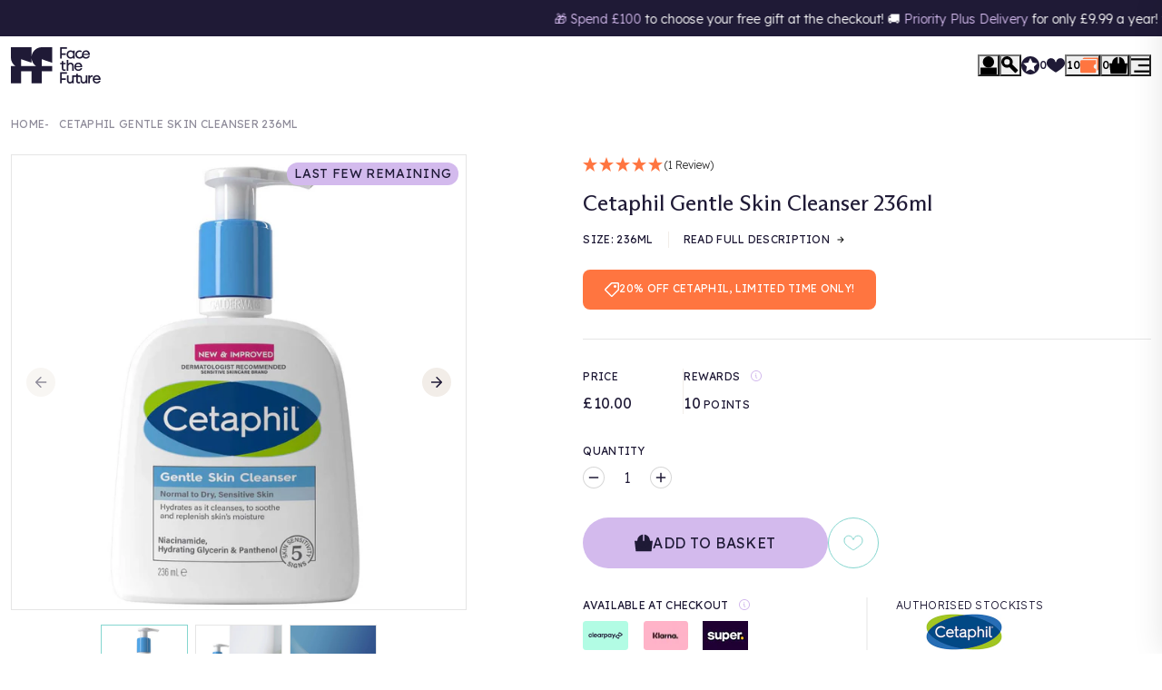

--- FILE ---
content_type: text/html; charset=utf-8
request_url: https://www.facethefuture.co.uk/products/cetaphil-gentle-skin-cleanser
body_size: 154686
content:
<!doctype html>
<html class="no-js" lang="en">
  <head>
 
 <script async src="https://api.vennapps.com/static/app-download-banner.js?shop=facethefuture.myshopify.com"></script>
    

<meta name="apple-itunes-app" content="app-id=1635963967, app-argument=facethefuture://product/5743009595554">
<meta charset="utf-8">
<meta http-equiv="X-UA-Compatible" content="IE=edge">
<meta name="viewport" content="width=device-width, initial-scale=1">



<link
  rel="canonical"
  href="https://www.facethefuture.co.uk/products/cetaphil-gentle-skin-cleanser"
><title>Cetaphil Gentle Skin Cleanser 236ml | Face the Future</title>
  <script>
    let customTitleText = "🙏 Buy Cetaphil Gentle Skin Cleanser 236ml now";
    let defaultTitleText = "Cetaphil Gentle Skin Cleanser 236ml | Face the Future";

    function customTitle() {
      document.title = customTitleText;
    }

    function defaultTitle() {
      document.title = defaultTitleText;
    }

    window.addEventListener('blur', customTitle);
    window.addEventListener('focus', defaultTitle);
  </script><meta name="description" content="Cetaphil Gentle Skin Cleanser in stock in clinic and online from Face the Future, Authorised Stockists with FREE Delivery.">
<link rel="apple-touch-icon" sizes="57x57" href="//www.facethefuture.co.uk/cdn/shop/files/favicon.png?v=1653494592&width=57">
  <link rel="apple-touch-icon" sizes="60x60" href="//www.facethefuture.co.uk/cdn/shop/files/favicon.png?v=1653494592&width=60">
  <link rel="apple-touch-icon" sizes="72x72" href="//www.facethefuture.co.uk/cdn/shop/files/favicon.png?v=1653494592&width=73">
  <link rel="apple-touch-icon" sizes="76x76" href="//www.facethefuture.co.uk/cdn/shop/files/favicon.png?v=1653494592&width=76">
  <link rel="apple-touch-icon" sizes="114x114" href="//www.facethefuture.co.uk/cdn/shop/files/favicon.png?v=1653494592&width=114">
  <link rel="apple-touch-icon" sizes="120x120" href="//www.facethefuture.co.uk/cdn/shop/files/favicon.png?v=1653494592&width=120">
  <link rel="apple-touch-icon" sizes="144x144" href="//www.facethefuture.co.uk/cdn/shop/files/favicon.png?v=1653494592&width=144">
  <link rel="apple-touch-icon" sizes="152x152" href="//www.facethefuture.co.uk/cdn/shop/files/favicon.png?v=1653494592&width=152">
  <link rel="apple-touch-icon" sizes="180x180" href="//www.facethefuture.co.uk/cdn/shop/files/favicon.png?v=1653494592&width=180">
  <link rel="icon" type="image/png" sizes="192x192" href="//www.facethefuture.co.uk/cdn/shop/files/favicon.png?v=1653494592&width=192">
  <link rel="icon" type="image/png" sizes="32x32" href="//www.facethefuture.co.uk/cdn/shop/files/favicon.png?v=1653494592&width=32">
  <link rel="icon" type="image/png" sizes="96x96" href="//www.facethefuture.co.uk/cdn/shop/files/favicon.png?v=1653494592&width=96">
  <link rel="icon" type="image/png" sizes="16x16" href="//www.facethefuture.co.uk/cdn/shop/files/favicon.png?v=1653494592&width=16">
  <meta name="msapplication-TileImage" content="//www.facethefuture.co.uk/cdn/shop/files/favicon.png?v=1653494592&width=144"><meta name="msapplication-TileColor" content="#ffffff">
<meta name="theme-color" content="#ffffff">


<meta property="geo.region" content="en_GB">
<meta property="og:type" content="product">
  <meta property="og:title" content="Cetaphil Gentle Skin Cleanser 236ml"><meta property="og:image" content="http://www.facethefuture.co.uk/cdn/shop/products/Cetaphil-Gentle-Skin-Cleanser-236ml2.jpg?v=1689604387">
    <meta property="og:image:secure_url" content="https://www.facethefuture.co.uk/cdn/shop/products/Cetaphil-Gentle-Skin-Cleanser-236ml2.jpg?v=1689604387">
    <meta property="og:image:width" content="">
    <meta property="og:image:height" content=""><meta property="og:image" content="http://www.facethefuture.co.uk/cdn/shop/files/CETAPHIL_GLOBAL_CORE_Gentle-Skin-Cleanser_CLEAR_eContent_BTF_Cross-Sell_473.png?v=1695137427">
    <meta property="og:image:secure_url" content="https://www.facethefuture.co.uk/cdn/shop/files/CETAPHIL_GLOBAL_CORE_Gentle-Skin-Cleanser_CLEAR_eContent_BTF_Cross-Sell_473.png?v=1695137427">
    <meta property="og:image:width" content="">
    <meta property="og:image:height" content=""><meta property="og:image" content="http://www.facethefuture.co.uk/cdn/shop/products/Cetaphil-Gentle-Skin-Cleanser-236ml.jpg?v=1664279534">
    <meta property="og:image:secure_url" content="https://www.facethefuture.co.uk/cdn/shop/products/Cetaphil-Gentle-Skin-Cleanser-236ml.jpg?v=1664279534">
    <meta property="og:image:width" content="">
    <meta property="og:image:height" content=""><meta property="og:description" content="Cetaphil Gentle Skin Cleanser now available at Face the Future Advanced Skin Clinic and Online Shop.
Cetaphil Gentle Skin Cleanser is ideal for daily make-up removal. Originally formulated for dermatologists, this cleanser is gentle on your skin and sensitive to your skin’s needs.
This gentle cleanser will not strip the skin of natural protective oils or emollients, or disturb the skin’s natural pH balance. Recommended for years by dermatologists, it is fragrance-free and non-comedogenic.
Cetaphil Gentle Skin Cleanser is gentle enough for children, teens and adults.
Benefits of Cetaphil Gentle Skin Cleanser:

All skin types including sensitive skin
Daily make-up removal
The face, hands and entire body
Daily skincare routine to relieve the dryness caused by prescription skincare products

How to Use:

Apply Cetaphil to the skin and massage gently.
Without Water: Wipe off excess with soft tissue or cotton wool.
With Water: Rinse and pat dry with a soft towel.

Size: 236ml"><meta property="og:price:amount" content="10.00"><meta property="og:price:currency" content="GBP"><meta property="og:url" content="https://www.facethefuture.co.uk/products/cetaphil-gentle-skin-cleanser">
<meta property="og:site_name" content="Face the Future">
<meta name="twitter:card" content="summary"><meta name="twitter:title" content="Cetaphil Gentle Skin Cleanser 236ml">
  <meta name="twitter:description" content="Cetaphil Gentle Skin Cleanser now available at Face the Future Advanced Skin Clinic and Online Shop.
Cetaphil Gentle Skin Cleanser is ideal for daily make-up removal. Originally formulated for dermato">
  <meta name="twitter:image" content="https://www.facethefuture.co.uk/cdn/shop/products/Cetaphil-Gentle-Skin-Cleanser-236ml.jpg?v=1664279534">
  <meta name="twitter:image:width" content="">
  <meta name="twitter:image:height" content="">

  




  
<script type="application/ld+json">
    {
      "@context":"http://schema.org/",
      "@type":"Product",
      "name":"Cetaphil Gentle Skin Cleanser 236ml",
      "image":"https://www.facethefuture.co.uk/cdn/shop/products/Cetaphil-Gentle-Skin-Cleanser-236ml.jpg?crop=center&height=100&v=1664279534&width=100",
      "description":"Cetaphil Gentle Skin Cleanser now available at Face the Future Advanced Skin Clinic and Online Shop.Cetaphil Gentle Skin Cleanser is ideal for daily make-up removal. Originally formulated for dermatologists, this cleanser is gentle on your skin and sensitive to your...",
      "brand": {
        "@type":"Thing",
        "name":"Cetaphil"
      },
      
      "mpn":"5020465202554",
      
      "sku":"PCOD288",
      "offers": {
        "@type":"Offer",
        "priceCurrency":"GBP",
        "price":"10.00",
        "itemCondition": "http://schema.org/NewCondition",
        "availability":"http://schema.org/InStock",
        "url": "https://www.facethefuture.co.uk/product/cetaphil-gentle-skin-cleanser",
        "seller": {
          "@type": "Organization",
          "name":"Face the Future"
        },
        
        "priceValidUntil":"2025-12-18T09:14:27+0000"
      }}
    </script>



<link href="//www.facethefuture.co.uk/cdn/shop/t/469/assets/theme.css?v=72138169401186940611763389605" rel="stylesheet" type="text/css" media="all" />
<link href="//www.facethefuture.co.uk/cdn/shop/t/469/assets/theme.js?v=88868645960019373561757067281" as="script" rel="preload">
<link rel="preconnect" href="https://code.jquery.com/jquery-3.5.1.min.js" as="script">
<link rel="preconnect" href="https://cdn.shopify.com" crossorigin>

<script>
  document.documentElement.className = document.documentElement.className.replace('no-js', 'js');

  window.routes = {
    cart_add_url: '/cart/add',
    cart_change_url: '/cart/change',
    cart_update_url: '/cart/update',
    cartAddUrl: '/cart/add',
    cartChangeUrl: '/cart/change',
    cartUpdateUrl: '/cart/update',
    cartUrl: '/cart',
    root_url: '/',
    predictive_search_url: '/search/suggest'
  }

  var theme = {
    strings: {
      addToCart: "Add to Basket",
      soldOut: "Out of stock",
      unavailable: "Unavailable",
      preOrder: "Pre-order",
      form: {
        newsletter: {
          successMessage: "Thank you for signing up to our newsletter.",
          errorMessage: "We\u0026#39;ve not been able to subscribe you to our mailing list."
        }
      }
    },
    moneyFormat: "£{{amount}}",
    loyaltyLionTiers: {"17912":"0.5","17913":"1","17914":"1.5"},
    url: "https:\/\/www.facethefuture.co.uk",
		template: 'product',
    search: {
      predictive_search_enabled: 'true',
      suggested_content_enabled: 'true'
    }
  };

  theme.breakpoints = {
    xs: 0,
    sm: 576,
    md: 767,
    lg: 1024,
    xl: 1360,
    xxl: 1480,
    hd: 1600,
  };

  window.theme = {
    ...theme,
    ...window.theme
  };

  window.globals = {
    domain: `https://www.facethefuture.co.uk`
  }

  theme.predictiveSearchSettings = {
    resourceTypes: "query,product,collection,article,",
    resourceLimitAll: 'false',
    resourceLimitEach: '4',
    showUnavailable: 'last',
    additionalFieldsToSearch: false,
  };

  window.lockScrolling = function() {
    document.body.style.overflowY = 'hidden';
  }

  window.unlockScrolling = function() {
    document.body.style.overflowY = null;
  }

  window.setOverlay = function(state) {
    let overlay = document.querySelector('[data-theme-overlay]');
    if(overlay) {
      if (state == 'active') {
        overlay.classList.add('js-is-visible');
      } else {
        overlay.classList.remove('js-is-visible');
      }
    }
  }
</script>


<script src="//www.facethefuture.co.uk/cdn/shop/t/469/assets/spark-utils.js?v=18751474232908458211757067280" defer></script><script src="//www.facethefuture.co.uk/cdn/shop/t/469/assets/spark-events.js?v=112472698844581765621754899255" defer></script><script src="//www.facethefuture.co.uk/cdn/shop/t/469/assets/spark-element.js?v=76421080548323755361756972510" defer></script><script src="//www.facethefuture.co.uk/cdn/shop/t/469/assets/spark-listeners.js?v=33284673820049661991756972511" defer></script><script src="//www.facethefuture.co.uk/cdn/shop/t/469/assets/spark-components.js?v=71507062536638991231757067278" defer></script><script src="//www.facethefuture.co.uk/cdn/shop/t/469/assets/spark-cart.js?v=61163904484980093201757067277" defer></script><script src="//www.facethefuture.co.uk/cdn/shop/t/469/assets/spark-section-renderer.js?v=121866621748747011381757067279" defer></script><script src="//www.facethefuture.co.uk/cdn/shop/t/469/assets/theme.js?v=88868645960019373561757067281" defer></script>
<script src="https://code.jquery.com/jquery-3.5.1.min.js" defer></script>






<!-- Google Tag Manager -->
<script>(function(w,d,s,l,i){w[l]=w[l]||[];w[l].push({'gtm.start':
new Date().getTime(),event:'gtm.js'});var f=d.getElementsByTagName(s)[0],
j=d.createElement(s),dl=l!='dataLayer'?'&l='+l:'';j.async=true;j.src=
'https://www.googletagmanager.com/gtm.js?id='+i+dl;f.parentNode.insertBefore(j,f);
})(window,document,'script','dataLayer','GTM-KTFR5ML');</script>
<!-- End Google Tag Manager -->












<link rel="preconnect" href="https://fonts.googleapis.com">
<link rel="preconnect" href="https://fonts.gstatic.com" crossorigin>
<link href="https://fonts.googleapis.com/css2?family=Lexend:wght@300;400&display=swap" rel="stylesheet">

<style>
  @font-face {
    font-family: 'Arizona Flare';
    src: url('//www.facethefuture.co.uk/cdn/shop/t/469/assets/ABCArizonaFlare-Light.woff2') format('woff2'),
        url('//www.facethefuture.co.uk/cdn/shop/t/469/assets/ABCArizonaFlare-Light.woff') format('woff');
    font-weight: 300;
    font-style: normal;
    font-display: swap;
  }

  @font-face {
    font-family: 'Arizona Flare';
    src: url('//www.facethefuture.co.uk/cdn/shop/t/469/assets/ABCArizonaFlare-Regular.woff2') format('woff2'),
        url('//www.facethefuture.co.uk/cdn/shop/t/469/assets/ABCArizonaFlare-Regular.woff') format('woff');
    font-weight: 400;
    font-style: normal;
    font-display: swap;
  }

  :root{
    --colour-black:       #000000;
    --colour-black-rgb:     0, 0, 0;
    --colour-white:       #FFFFFF;
    --colour-white-rgb:     255, 255, 255;
    --colour-grey:       #E5E5E5;
    --colour-grey-rgb:     229, 229, 229;
    --colour-grey-alt:       #D1D3D4;
    --colour-grey-alt-rgb:     209, 211, 212;

    --colour-primary: #f2ede8;
    --colour-secondary: #d3baed;
    --colour-tertiary: #1f1a36;
    --colour-quaternary: #85d6cf;
    --colour-quinary: #ff7540;

    --colour-bg: #ffffff;
    --colour-bg-alt: #f2ede8;
    --colour-overlay-main: 31, 26, 54;

    --colour-text-base: #1f1a36;
    --colour-text-link: #ff7540;
    --colour-text-link-hover: #ff7540;

    --colour-bg-sale-tag: #85d6cf;
    --colour-text-sale-tag: #1f1a36;

    --colour-bg-sold-tag: #1f1a36;
    --colour-text-sold-tag: #d3baed;

    --colour-bg-new-tag: #ff7540;
    --colour-text-new-tag: #ffffff;

    --colour-bg-soon-tag: #85d6cf;
    --colour-text-soon-tag: #1f1a36;

    --font-family-base: 'Lexend', sans-serif;
    --font-family-heading: 'Arizona Flare', sans-serif;
    --font-size-base: 1rem;
    --font-weight-base: 400;
    --line-height-base: 1.5;

    --transition-duration: 0.3s;
    --transition-timing: ease-in-out;

    --search-overlay-delay: 0.2s;
    --search-wrapper-delay: 0.2s;

    --border-radius-xs: 0.25rem;
    --border-radius-sm: 0.5rem;
    --border-radius-md: 0.75rem;
    --border-radius-lg: 1rem;
    --border-radius-xl: 1.5rem;

    --gutter: 0.75rem;
  }

  #wrapper #shop-hcaptcha-badge-container{
    display: none !important;
  }
</style><link rel="preload" href="//www.facethefuture.co.uk/cdn/shop/t/469/assets/theme.css?v=72138169401186940611763389605" as="style" onload="this.onload=null;this.rel='stylesheet'">
  <noscript><link rel="stylesheet" href="//www.facethefuture.co.uk/cdn/shop/t/469/assets/theme.css?v=72138169401186940611763389605"></noscript><link rel="preload" href="//www.facethefuture.co.uk/cdn/shop/t/469/assets/snippet-data-prices.css?v=184047507810936570951754899259" as="style" onload="this.onload=null;this.rel='stylesheet'">
  <noscript><link rel="stylesheet" href="//www.facethefuture.co.uk/cdn/shop/t/469/assets/snippet-data-prices.css?v=184047507810936570951754899259"></noscript><link rel="preload" href="//www.facethefuture.co.uk/cdn/shop/t/469/assets/snippet-card-promotion-alt.css?v=116753630986120990011763389601" as="style" onload="this.onload=null;this.rel='stylesheet'">
  <noscript><link rel="stylesheet" href="//www.facethefuture.co.uk/cdn/shop/t/469/assets/snippet-card-promotion-alt.css?v=116753630986120990011763389601"></noscript><link rel="preload" href="//www.facethefuture.co.uk/cdn/shop/t/469/assets/snippet-card-product-alt.css?v=59102219462174123601763389601" as="style" onload="this.onload=null;this.rel='stylesheet'">
  <noscript><link rel="stylesheet" href="//www.facethefuture.co.uk/cdn/shop/t/469/assets/snippet-card-product-alt.css?v=59102219462174123601763389601"></noscript><link rel="preload" href="//www.facethefuture.co.uk/cdn/shop/t/469/assets/block-media.css?v=166502819831841232581756972472" as="style" onload="this.onload=null;this.rel='stylesheet'">
  <noscript><link rel="stylesheet" href="//www.facethefuture.co.uk/cdn/shop/t/469/assets/block-media.css?v=166502819831841232581756972472"></noscript><script>setTimeout(loadShortDelayedScripts, 4000);
      setTimeout(loadLongDelayedScripts, 8000);

      function loadShortDelayedScripts(){
          document.querySelectorAll("[data-type='short-delay']").forEach(function (elem) {
              elem.setAttribute("src", elem.getAttribute("data-src"));
          });
      }

      function loadLongDelayedScripts(){
          document.querySelectorAll("[data-type='delay']").forEach(function (elem) {
              elem.setAttribute("src", elem.getAttribute("data-src"));
          });
      }const fallbackTimeout = setTimeout(loadInteractionDelayedScripts, 8000);

      const userInteractionEvents = ["scroll","keydown","touchmove","touchstart"];

      userInteractionEvents.forEach(function (event) {
          window.addEventListener(event, triggerScriptLoader, true);
      });

      function triggerScriptLoader(e) {
          //console.log("e", e);
          clearTimeout(fallbackTimeout);

          loadInteractionDelayedScripts();

          userInteractionEvents.forEach(function (event) {
              window.removeEventListener(event, triggerScriptLoader, true);
          });
      }

      function loadInteractionDelayedScripts() {
          document.querySelectorAll("[data-type='interaction']").forEach(function (elem) {
              elem.setAttribute("src", elem.getAttribute("data-src"));
              //console.log("loading script interaction:", elem);
          });
      }

  /*
  *    Herd.io: allow third party code to be delayed by our interaction event
  */
      const userInteractionEventsForFunction = ["scroll","keydown","touchmove","touchstart"];
      function addInteractionLoadDelay(funk){
          //console.log("Add to our delay: addinteractionLoadDelay", funk);
          const timeout = setTimeout(loadInteractionDelayedFunctions, 2500, funk);

          userInteractionEventsForFunction.forEach(function (event) {
              clearTimeout(fallbackTimeout);
              //console.log("interaction event remove listener", event);
              window.removeEventListener(event, loadInteractionDelayedFunctions, true);
          });
      }

      function loadInteractionDelayedFunctions(funk) {
          //console.log("Execute: ", funk);
          funk();
      }

      window.theme.addInteractionLoadDelay = addInteractionLoadDelay;
</script>


<script>window.performance && window.performance.mark && window.performance.mark('shopify.content_for_header.start');</script><meta name="google-site-verification" content="Yq4i4ELStTSK4MDGQ3ZLyAUbKm0HBsbyHtpT9x8wzvQ">
<meta name="facebook-domain-verification" content="3zusf7jxfhqj5j10cq2mbmlp2om1iw">
<meta id="shopify-digital-wallet" name="shopify-digital-wallet" content="/41954476194/digital_wallets/dialog">
<meta name="shopify-checkout-api-token" content="4b73dc48a16efb641ce0c43cfd909490">
<meta id="in-context-paypal-metadata" data-shop-id="41954476194" data-venmo-supported="false" data-environment="production" data-locale="en_US" data-paypal-v4="true" data-currency="GBP">
<link rel="alternate" hreflang="x-default" href="https://www.facethefuture.co.uk/products/cetaphil-gentle-skin-cleanser">
<link rel="alternate" hreflang="en-AU" href="https://au.facethefuture.store/products/cetaphil-gentle-skin-cleanser">
<link rel="alternate" hreflang="en-CA" href="https://ca.facethefuture.store/products/cetaphil-gentle-skin-cleanser">
<link rel="alternate" hreflang="en-AT" href="https://eu.facethefuture.store/products/cetaphil-gentle-skin-cleanser">
<link rel="alternate" hreflang="en-BE" href="https://eu.facethefuture.store/products/cetaphil-gentle-skin-cleanser">
<link rel="alternate" hreflang="en-BG" href="https://eu.facethefuture.store/products/cetaphil-gentle-skin-cleanser">
<link rel="alternate" hreflang="en-CY" href="https://eu.facethefuture.store/products/cetaphil-gentle-skin-cleanser">
<link rel="alternate" hreflang="en-CZ" href="https://eu.facethefuture.store/products/cetaphil-gentle-skin-cleanser">
<link rel="alternate" hreflang="en-DE" href="https://eu.facethefuture.store/products/cetaphil-gentle-skin-cleanser">
<link rel="alternate" hreflang="en-DK" href="https://eu.facethefuture.store/products/cetaphil-gentle-skin-cleanser">
<link rel="alternate" hreflang="en-EE" href="https://eu.facethefuture.store/products/cetaphil-gentle-skin-cleanser">
<link rel="alternate" hreflang="en-ES" href="https://eu.facethefuture.store/products/cetaphil-gentle-skin-cleanser">
<link rel="alternate" hreflang="en-FI" href="https://eu.facethefuture.store/products/cetaphil-gentle-skin-cleanser">
<link rel="alternate" hreflang="en-FR" href="https://eu.facethefuture.store/products/cetaphil-gentle-skin-cleanser">
<link rel="alternate" hreflang="en-GR" href="https://eu.facethefuture.store/products/cetaphil-gentle-skin-cleanser">
<link rel="alternate" hreflang="en-HR" href="https://eu.facethefuture.store/products/cetaphil-gentle-skin-cleanser">
<link rel="alternate" hreflang="en-HU" href="https://eu.facethefuture.store/products/cetaphil-gentle-skin-cleanser">
<link rel="alternate" hreflang="en-IT" href="https://eu.facethefuture.store/products/cetaphil-gentle-skin-cleanser">
<link rel="alternate" hreflang="en-LT" href="https://eu.facethefuture.store/products/cetaphil-gentle-skin-cleanser">
<link rel="alternate" hreflang="en-LU" href="https://eu.facethefuture.store/products/cetaphil-gentle-skin-cleanser">
<link rel="alternate" hreflang="en-LV" href="https://eu.facethefuture.store/products/cetaphil-gentle-skin-cleanser">
<link rel="alternate" hreflang="en-MT" href="https://eu.facethefuture.store/products/cetaphil-gentle-skin-cleanser">
<link rel="alternate" hreflang="en-NL" href="https://eu.facethefuture.store/products/cetaphil-gentle-skin-cleanser">
<link rel="alternate" hreflang="en-PL" href="https://eu.facethefuture.store/products/cetaphil-gentle-skin-cleanser">
<link rel="alternate" hreflang="en-PT" href="https://eu.facethefuture.store/products/cetaphil-gentle-skin-cleanser">
<link rel="alternate" hreflang="en-RO" href="https://eu.facethefuture.store/products/cetaphil-gentle-skin-cleanser">
<link rel="alternate" hreflang="en-SE" href="https://eu.facethefuture.store/products/cetaphil-gentle-skin-cleanser">
<link rel="alternate" hreflang="en-SI" href="https://eu.facethefuture.store/products/cetaphil-gentle-skin-cleanser">
<link rel="alternate" hreflang="en-SK" href="https://eu.facethefuture.store/products/cetaphil-gentle-skin-cleanser">
<link rel="alternate" hreflang="en-IE" href="https://ie.facethefuture.store/products/cetaphil-gentle-skin-cleanser">
<link rel="alternate" hreflang="en-NZ" href="https://nz.facethefuture.store/products/cetaphil-gentle-skin-cleanser">
<link rel="alternate" hreflang="en-AC" href="https://row.facethefuture.store/products/cetaphil-gentle-skin-cleanser">
<link rel="alternate" hreflang="en-AD" href="https://row.facethefuture.store/products/cetaphil-gentle-skin-cleanser">
<link rel="alternate" hreflang="en-AE" href="https://row.facethefuture.store/products/cetaphil-gentle-skin-cleanser">
<link rel="alternate" hreflang="en-AF" href="https://row.facethefuture.store/products/cetaphil-gentle-skin-cleanser">
<link rel="alternate" hreflang="en-AG" href="https://row.facethefuture.store/products/cetaphil-gentle-skin-cleanser">
<link rel="alternate" hreflang="en-AI" href="https://row.facethefuture.store/products/cetaphil-gentle-skin-cleanser">
<link rel="alternate" hreflang="en-AL" href="https://row.facethefuture.store/products/cetaphil-gentle-skin-cleanser">
<link rel="alternate" hreflang="en-AM" href="https://row.facethefuture.store/products/cetaphil-gentle-skin-cleanser">
<link rel="alternate" hreflang="en-AO" href="https://row.facethefuture.store/products/cetaphil-gentle-skin-cleanser">
<link rel="alternate" hreflang="en-AR" href="https://row.facethefuture.store/products/cetaphil-gentle-skin-cleanser">
<link rel="alternate" hreflang="en-AW" href="https://row.facethefuture.store/products/cetaphil-gentle-skin-cleanser">
<link rel="alternate" hreflang="en-AX" href="https://row.facethefuture.store/products/cetaphil-gentle-skin-cleanser">
<link rel="alternate" hreflang="en-AZ" href="https://row.facethefuture.store/products/cetaphil-gentle-skin-cleanser">
<link rel="alternate" hreflang="en-BA" href="https://row.facethefuture.store/products/cetaphil-gentle-skin-cleanser">
<link rel="alternate" hreflang="en-BB" href="https://row.facethefuture.store/products/cetaphil-gentle-skin-cleanser">
<link rel="alternate" hreflang="en-BD" href="https://row.facethefuture.store/products/cetaphil-gentle-skin-cleanser">
<link rel="alternate" hreflang="en-BF" href="https://row.facethefuture.store/products/cetaphil-gentle-skin-cleanser">
<link rel="alternate" hreflang="en-BH" href="https://row.facethefuture.store/products/cetaphil-gentle-skin-cleanser">
<link rel="alternate" hreflang="en-BI" href="https://row.facethefuture.store/products/cetaphil-gentle-skin-cleanser">
<link rel="alternate" hreflang="en-BJ" href="https://row.facethefuture.store/products/cetaphil-gentle-skin-cleanser">
<link rel="alternate" hreflang="en-BL" href="https://row.facethefuture.store/products/cetaphil-gentle-skin-cleanser">
<link rel="alternate" hreflang="en-BM" href="https://row.facethefuture.store/products/cetaphil-gentle-skin-cleanser">
<link rel="alternate" hreflang="en-BN" href="https://row.facethefuture.store/products/cetaphil-gentle-skin-cleanser">
<link rel="alternate" hreflang="en-BO" href="https://row.facethefuture.store/products/cetaphil-gentle-skin-cleanser">
<link rel="alternate" hreflang="en-BQ" href="https://row.facethefuture.store/products/cetaphil-gentle-skin-cleanser">
<link rel="alternate" hreflang="en-BR" href="https://row.facethefuture.store/products/cetaphil-gentle-skin-cleanser">
<link rel="alternate" hreflang="en-BS" href="https://row.facethefuture.store/products/cetaphil-gentle-skin-cleanser">
<link rel="alternate" hreflang="en-BT" href="https://row.facethefuture.store/products/cetaphil-gentle-skin-cleanser">
<link rel="alternate" hreflang="en-BW" href="https://row.facethefuture.store/products/cetaphil-gentle-skin-cleanser">
<link rel="alternate" hreflang="en-BY" href="https://row.facethefuture.store/products/cetaphil-gentle-skin-cleanser">
<link rel="alternate" hreflang="en-BZ" href="https://row.facethefuture.store/products/cetaphil-gentle-skin-cleanser">
<link rel="alternate" hreflang="en-CC" href="https://row.facethefuture.store/products/cetaphil-gentle-skin-cleanser">
<link rel="alternate" hreflang="en-CD" href="https://row.facethefuture.store/products/cetaphil-gentle-skin-cleanser">
<link rel="alternate" hreflang="en-CF" href="https://row.facethefuture.store/products/cetaphil-gentle-skin-cleanser">
<link rel="alternate" hreflang="en-CG" href="https://row.facethefuture.store/products/cetaphil-gentle-skin-cleanser">
<link rel="alternate" hreflang="en-CH" href="https://row.facethefuture.store/products/cetaphil-gentle-skin-cleanser">
<link rel="alternate" hreflang="en-CI" href="https://row.facethefuture.store/products/cetaphil-gentle-skin-cleanser">
<link rel="alternate" hreflang="en-CK" href="https://row.facethefuture.store/products/cetaphil-gentle-skin-cleanser">
<link rel="alternate" hreflang="en-CL" href="https://row.facethefuture.store/products/cetaphil-gentle-skin-cleanser">
<link rel="alternate" hreflang="en-CM" href="https://row.facethefuture.store/products/cetaphil-gentle-skin-cleanser">
<link rel="alternate" hreflang="en-CN" href="https://row.facethefuture.store/products/cetaphil-gentle-skin-cleanser">
<link rel="alternate" hreflang="en-CO" href="https://row.facethefuture.store/products/cetaphil-gentle-skin-cleanser">
<link rel="alternate" hreflang="en-CR" href="https://row.facethefuture.store/products/cetaphil-gentle-skin-cleanser">
<link rel="alternate" hreflang="en-CV" href="https://row.facethefuture.store/products/cetaphil-gentle-skin-cleanser">
<link rel="alternate" hreflang="en-CW" href="https://row.facethefuture.store/products/cetaphil-gentle-skin-cleanser">
<link rel="alternate" hreflang="en-CX" href="https://row.facethefuture.store/products/cetaphil-gentle-skin-cleanser">
<link rel="alternate" hreflang="en-DJ" href="https://row.facethefuture.store/products/cetaphil-gentle-skin-cleanser">
<link rel="alternate" hreflang="en-DM" href="https://row.facethefuture.store/products/cetaphil-gentle-skin-cleanser">
<link rel="alternate" hreflang="en-DO" href="https://row.facethefuture.store/products/cetaphil-gentle-skin-cleanser">
<link rel="alternate" hreflang="en-DZ" href="https://row.facethefuture.store/products/cetaphil-gentle-skin-cleanser">
<link rel="alternate" hreflang="en-EC" href="https://row.facethefuture.store/products/cetaphil-gentle-skin-cleanser">
<link rel="alternate" hreflang="en-EG" href="https://row.facethefuture.store/products/cetaphil-gentle-skin-cleanser">
<link rel="alternate" hreflang="en-EH" href="https://row.facethefuture.store/products/cetaphil-gentle-skin-cleanser">
<link rel="alternate" hreflang="en-ER" href="https://row.facethefuture.store/products/cetaphil-gentle-skin-cleanser">
<link rel="alternate" hreflang="en-ET" href="https://row.facethefuture.store/products/cetaphil-gentle-skin-cleanser">
<link rel="alternate" hreflang="en-FJ" href="https://row.facethefuture.store/products/cetaphil-gentle-skin-cleanser">
<link rel="alternate" hreflang="en-FK" href="https://row.facethefuture.store/products/cetaphil-gentle-skin-cleanser">
<link rel="alternate" hreflang="en-FO" href="https://row.facethefuture.store/products/cetaphil-gentle-skin-cleanser">
<link rel="alternate" hreflang="en-GA" href="https://row.facethefuture.store/products/cetaphil-gentle-skin-cleanser">
<link rel="alternate" hreflang="en-GD" href="https://row.facethefuture.store/products/cetaphil-gentle-skin-cleanser">
<link rel="alternate" hreflang="en-GE" href="https://row.facethefuture.store/products/cetaphil-gentle-skin-cleanser">
<link rel="alternate" hreflang="en-GF" href="https://row.facethefuture.store/products/cetaphil-gentle-skin-cleanser">
<link rel="alternate" hreflang="en-GH" href="https://row.facethefuture.store/products/cetaphil-gentle-skin-cleanser">
<link rel="alternate" hreflang="en-GI" href="https://row.facethefuture.store/products/cetaphil-gentle-skin-cleanser">
<link rel="alternate" hreflang="en-GL" href="https://row.facethefuture.store/products/cetaphil-gentle-skin-cleanser">
<link rel="alternate" hreflang="en-GM" href="https://row.facethefuture.store/products/cetaphil-gentle-skin-cleanser">
<link rel="alternate" hreflang="en-GN" href="https://row.facethefuture.store/products/cetaphil-gentle-skin-cleanser">
<link rel="alternate" hreflang="en-GP" href="https://row.facethefuture.store/products/cetaphil-gentle-skin-cleanser">
<link rel="alternate" hreflang="en-GQ" href="https://row.facethefuture.store/products/cetaphil-gentle-skin-cleanser">
<link rel="alternate" hreflang="en-GS" href="https://row.facethefuture.store/products/cetaphil-gentle-skin-cleanser">
<link rel="alternate" hreflang="en-GT" href="https://row.facethefuture.store/products/cetaphil-gentle-skin-cleanser">
<link rel="alternate" hreflang="en-GW" href="https://row.facethefuture.store/products/cetaphil-gentle-skin-cleanser">
<link rel="alternate" hreflang="en-GY" href="https://row.facethefuture.store/products/cetaphil-gentle-skin-cleanser">
<link rel="alternate" hreflang="en-HK" href="https://row.facethefuture.store/products/cetaphil-gentle-skin-cleanser">
<link rel="alternate" hreflang="en-HN" href="https://row.facethefuture.store/products/cetaphil-gentle-skin-cleanser">
<link rel="alternate" hreflang="en-HT" href="https://row.facethefuture.store/products/cetaphil-gentle-skin-cleanser">
<link rel="alternate" hreflang="en-ID" href="https://row.facethefuture.store/products/cetaphil-gentle-skin-cleanser">
<link rel="alternate" hreflang="en-IL" href="https://row.facethefuture.store/products/cetaphil-gentle-skin-cleanser">
<link rel="alternate" hreflang="en-IN" href="https://row.facethefuture.store/products/cetaphil-gentle-skin-cleanser">
<link rel="alternate" hreflang="en-IO" href="https://row.facethefuture.store/products/cetaphil-gentle-skin-cleanser">
<link rel="alternate" hreflang="en-IQ" href="https://row.facethefuture.store/products/cetaphil-gentle-skin-cleanser">
<link rel="alternate" hreflang="en-IS" href="https://row.facethefuture.store/products/cetaphil-gentle-skin-cleanser">
<link rel="alternate" hreflang="en-JM" href="https://row.facethefuture.store/products/cetaphil-gentle-skin-cleanser">
<link rel="alternate" hreflang="en-JO" href="https://row.facethefuture.store/products/cetaphil-gentle-skin-cleanser">
<link rel="alternate" hreflang="en-JP" href="https://row.facethefuture.store/products/cetaphil-gentle-skin-cleanser">
<link rel="alternate" hreflang="en-KE" href="https://row.facethefuture.store/products/cetaphil-gentle-skin-cleanser">
<link rel="alternate" hreflang="en-KG" href="https://row.facethefuture.store/products/cetaphil-gentle-skin-cleanser">
<link rel="alternate" hreflang="en-KH" href="https://row.facethefuture.store/products/cetaphil-gentle-skin-cleanser">
<link rel="alternate" hreflang="en-KI" href="https://row.facethefuture.store/products/cetaphil-gentle-skin-cleanser">
<link rel="alternate" hreflang="en-KM" href="https://row.facethefuture.store/products/cetaphil-gentle-skin-cleanser">
<link rel="alternate" hreflang="en-KN" href="https://row.facethefuture.store/products/cetaphil-gentle-skin-cleanser">
<link rel="alternate" hreflang="en-KR" href="https://row.facethefuture.store/products/cetaphil-gentle-skin-cleanser">
<link rel="alternate" hreflang="en-KW" href="https://row.facethefuture.store/products/cetaphil-gentle-skin-cleanser">
<link rel="alternate" hreflang="en-KY" href="https://row.facethefuture.store/products/cetaphil-gentle-skin-cleanser">
<link rel="alternate" hreflang="en-KZ" href="https://row.facethefuture.store/products/cetaphil-gentle-skin-cleanser">
<link rel="alternate" hreflang="en-LA" href="https://row.facethefuture.store/products/cetaphil-gentle-skin-cleanser">
<link rel="alternate" hreflang="en-LB" href="https://row.facethefuture.store/products/cetaphil-gentle-skin-cleanser">
<link rel="alternate" hreflang="en-LC" href="https://row.facethefuture.store/products/cetaphil-gentle-skin-cleanser">
<link rel="alternate" hreflang="en-LI" href="https://row.facethefuture.store/products/cetaphil-gentle-skin-cleanser">
<link rel="alternate" hreflang="en-LK" href="https://row.facethefuture.store/products/cetaphil-gentle-skin-cleanser">
<link rel="alternate" hreflang="en-LR" href="https://row.facethefuture.store/products/cetaphil-gentle-skin-cleanser">
<link rel="alternate" hreflang="en-LS" href="https://row.facethefuture.store/products/cetaphil-gentle-skin-cleanser">
<link rel="alternate" hreflang="en-LY" href="https://row.facethefuture.store/products/cetaphil-gentle-skin-cleanser">
<link rel="alternate" hreflang="en-MA" href="https://row.facethefuture.store/products/cetaphil-gentle-skin-cleanser">
<link rel="alternate" hreflang="en-MC" href="https://row.facethefuture.store/products/cetaphil-gentle-skin-cleanser">
<link rel="alternate" hreflang="en-MD" href="https://row.facethefuture.store/products/cetaphil-gentle-skin-cleanser">
<link rel="alternate" hreflang="en-ME" href="https://row.facethefuture.store/products/cetaphil-gentle-skin-cleanser">
<link rel="alternate" hreflang="en-MF" href="https://row.facethefuture.store/products/cetaphil-gentle-skin-cleanser">
<link rel="alternate" hreflang="en-MG" href="https://row.facethefuture.store/products/cetaphil-gentle-skin-cleanser">
<link rel="alternate" hreflang="en-MK" href="https://row.facethefuture.store/products/cetaphil-gentle-skin-cleanser">
<link rel="alternate" hreflang="en-ML" href="https://row.facethefuture.store/products/cetaphil-gentle-skin-cleanser">
<link rel="alternate" hreflang="en-MM" href="https://row.facethefuture.store/products/cetaphil-gentle-skin-cleanser">
<link rel="alternate" hreflang="en-MN" href="https://row.facethefuture.store/products/cetaphil-gentle-skin-cleanser">
<link rel="alternate" hreflang="en-MO" href="https://row.facethefuture.store/products/cetaphil-gentle-skin-cleanser">
<link rel="alternate" hreflang="en-MQ" href="https://row.facethefuture.store/products/cetaphil-gentle-skin-cleanser">
<link rel="alternate" hreflang="en-MR" href="https://row.facethefuture.store/products/cetaphil-gentle-skin-cleanser">
<link rel="alternate" hreflang="en-MS" href="https://row.facethefuture.store/products/cetaphil-gentle-skin-cleanser">
<link rel="alternate" hreflang="en-MU" href="https://row.facethefuture.store/products/cetaphil-gentle-skin-cleanser">
<link rel="alternate" hreflang="en-MV" href="https://row.facethefuture.store/products/cetaphil-gentle-skin-cleanser">
<link rel="alternate" hreflang="en-MW" href="https://row.facethefuture.store/products/cetaphil-gentle-skin-cleanser">
<link rel="alternate" hreflang="en-MX" href="https://row.facethefuture.store/products/cetaphil-gentle-skin-cleanser">
<link rel="alternate" hreflang="en-MY" href="https://row.facethefuture.store/products/cetaphil-gentle-skin-cleanser">
<link rel="alternate" hreflang="en-MZ" href="https://row.facethefuture.store/products/cetaphil-gentle-skin-cleanser">
<link rel="alternate" hreflang="en-NA" href="https://row.facethefuture.store/products/cetaphil-gentle-skin-cleanser">
<link rel="alternate" hreflang="en-NC" href="https://row.facethefuture.store/products/cetaphil-gentle-skin-cleanser">
<link rel="alternate" hreflang="en-NE" href="https://row.facethefuture.store/products/cetaphil-gentle-skin-cleanser">
<link rel="alternate" hreflang="en-NF" href="https://row.facethefuture.store/products/cetaphil-gentle-skin-cleanser">
<link rel="alternate" hreflang="en-NG" href="https://row.facethefuture.store/products/cetaphil-gentle-skin-cleanser">
<link rel="alternate" hreflang="en-NI" href="https://row.facethefuture.store/products/cetaphil-gentle-skin-cleanser">
<link rel="alternate" hreflang="en-NO" href="https://row.facethefuture.store/products/cetaphil-gentle-skin-cleanser">
<link rel="alternate" hreflang="en-NP" href="https://row.facethefuture.store/products/cetaphil-gentle-skin-cleanser">
<link rel="alternate" hreflang="en-NR" href="https://row.facethefuture.store/products/cetaphil-gentle-skin-cleanser">
<link rel="alternate" hreflang="en-NU" href="https://row.facethefuture.store/products/cetaphil-gentle-skin-cleanser">
<link rel="alternate" hreflang="en-OM" href="https://row.facethefuture.store/products/cetaphil-gentle-skin-cleanser">
<link rel="alternate" hreflang="en-PA" href="https://row.facethefuture.store/products/cetaphil-gentle-skin-cleanser">
<link rel="alternate" hreflang="en-PE" href="https://row.facethefuture.store/products/cetaphil-gentle-skin-cleanser">
<link rel="alternate" hreflang="en-PF" href="https://row.facethefuture.store/products/cetaphil-gentle-skin-cleanser">
<link rel="alternate" hreflang="en-PG" href="https://row.facethefuture.store/products/cetaphil-gentle-skin-cleanser">
<link rel="alternate" hreflang="en-PH" href="https://row.facethefuture.store/products/cetaphil-gentle-skin-cleanser">
<link rel="alternate" hreflang="en-PK" href="https://row.facethefuture.store/products/cetaphil-gentle-skin-cleanser">
<link rel="alternate" hreflang="en-PM" href="https://row.facethefuture.store/products/cetaphil-gentle-skin-cleanser">
<link rel="alternate" hreflang="en-PN" href="https://row.facethefuture.store/products/cetaphil-gentle-skin-cleanser">
<link rel="alternate" hreflang="en-PS" href="https://row.facethefuture.store/products/cetaphil-gentle-skin-cleanser">
<link rel="alternate" hreflang="en-PY" href="https://row.facethefuture.store/products/cetaphil-gentle-skin-cleanser">
<link rel="alternate" hreflang="en-QA" href="https://row.facethefuture.store/products/cetaphil-gentle-skin-cleanser">
<link rel="alternate" hreflang="en-RE" href="https://row.facethefuture.store/products/cetaphil-gentle-skin-cleanser">
<link rel="alternate" hreflang="en-RS" href="https://row.facethefuture.store/products/cetaphil-gentle-skin-cleanser">
<link rel="alternate" hreflang="en-RU" href="https://row.facethefuture.store/products/cetaphil-gentle-skin-cleanser">
<link rel="alternate" hreflang="en-RW" href="https://row.facethefuture.store/products/cetaphil-gentle-skin-cleanser">
<link rel="alternate" hreflang="en-SA" href="https://row.facethefuture.store/products/cetaphil-gentle-skin-cleanser">
<link rel="alternate" hreflang="en-SB" href="https://row.facethefuture.store/products/cetaphil-gentle-skin-cleanser">
<link rel="alternate" hreflang="en-SC" href="https://row.facethefuture.store/products/cetaphil-gentle-skin-cleanser">
<link rel="alternate" hreflang="en-SD" href="https://row.facethefuture.store/products/cetaphil-gentle-skin-cleanser">
<link rel="alternate" hreflang="en-SG" href="https://row.facethefuture.store/products/cetaphil-gentle-skin-cleanser">
<link rel="alternate" hreflang="en-SH" href="https://row.facethefuture.store/products/cetaphil-gentle-skin-cleanser">
<link rel="alternate" hreflang="en-SJ" href="https://row.facethefuture.store/products/cetaphil-gentle-skin-cleanser">
<link rel="alternate" hreflang="en-SL" href="https://row.facethefuture.store/products/cetaphil-gentle-skin-cleanser">
<link rel="alternate" hreflang="en-SM" href="https://row.facethefuture.store/products/cetaphil-gentle-skin-cleanser">
<link rel="alternate" hreflang="en-SN" href="https://row.facethefuture.store/products/cetaphil-gentle-skin-cleanser">
<link rel="alternate" hreflang="en-SO" href="https://row.facethefuture.store/products/cetaphil-gentle-skin-cleanser">
<link rel="alternate" hreflang="en-SR" href="https://row.facethefuture.store/products/cetaphil-gentle-skin-cleanser">
<link rel="alternate" hreflang="en-SS" href="https://row.facethefuture.store/products/cetaphil-gentle-skin-cleanser">
<link rel="alternate" hreflang="en-ST" href="https://row.facethefuture.store/products/cetaphil-gentle-skin-cleanser">
<link rel="alternate" hreflang="en-SV" href="https://row.facethefuture.store/products/cetaphil-gentle-skin-cleanser">
<link rel="alternate" hreflang="en-SX" href="https://row.facethefuture.store/products/cetaphil-gentle-skin-cleanser">
<link rel="alternate" hreflang="en-SZ" href="https://row.facethefuture.store/products/cetaphil-gentle-skin-cleanser">
<link rel="alternate" hreflang="en-TA" href="https://row.facethefuture.store/products/cetaphil-gentle-skin-cleanser">
<link rel="alternate" hreflang="en-TC" href="https://row.facethefuture.store/products/cetaphil-gentle-skin-cleanser">
<link rel="alternate" hreflang="en-TD" href="https://row.facethefuture.store/products/cetaphil-gentle-skin-cleanser">
<link rel="alternate" hreflang="en-TF" href="https://row.facethefuture.store/products/cetaphil-gentle-skin-cleanser">
<link rel="alternate" hreflang="en-TG" href="https://row.facethefuture.store/products/cetaphil-gentle-skin-cleanser">
<link rel="alternate" hreflang="en-TH" href="https://row.facethefuture.store/products/cetaphil-gentle-skin-cleanser">
<link rel="alternate" hreflang="en-TJ" href="https://row.facethefuture.store/products/cetaphil-gentle-skin-cleanser">
<link rel="alternate" hreflang="en-TK" href="https://row.facethefuture.store/products/cetaphil-gentle-skin-cleanser">
<link rel="alternate" hreflang="en-TL" href="https://row.facethefuture.store/products/cetaphil-gentle-skin-cleanser">
<link rel="alternate" hreflang="en-TM" href="https://row.facethefuture.store/products/cetaphil-gentle-skin-cleanser">
<link rel="alternate" hreflang="en-TN" href="https://row.facethefuture.store/products/cetaphil-gentle-skin-cleanser">
<link rel="alternate" hreflang="en-TO" href="https://row.facethefuture.store/products/cetaphil-gentle-skin-cleanser">
<link rel="alternate" hreflang="en-TR" href="https://row.facethefuture.store/products/cetaphil-gentle-skin-cleanser">
<link rel="alternate" hreflang="en-TT" href="https://row.facethefuture.store/products/cetaphil-gentle-skin-cleanser">
<link rel="alternate" hreflang="en-TV" href="https://row.facethefuture.store/products/cetaphil-gentle-skin-cleanser">
<link rel="alternate" hreflang="en-TW" href="https://row.facethefuture.store/products/cetaphil-gentle-skin-cleanser">
<link rel="alternate" hreflang="en-TZ" href="https://row.facethefuture.store/products/cetaphil-gentle-skin-cleanser">
<link rel="alternate" hreflang="en-UA" href="https://row.facethefuture.store/products/cetaphil-gentle-skin-cleanser">
<link rel="alternate" hreflang="en-UG" href="https://row.facethefuture.store/products/cetaphil-gentle-skin-cleanser">
<link rel="alternate" hreflang="en-UM" href="https://row.facethefuture.store/products/cetaphil-gentle-skin-cleanser">
<link rel="alternate" hreflang="en-UY" href="https://row.facethefuture.store/products/cetaphil-gentle-skin-cleanser">
<link rel="alternate" hreflang="en-UZ" href="https://row.facethefuture.store/products/cetaphil-gentle-skin-cleanser">
<link rel="alternate" hreflang="en-VA" href="https://row.facethefuture.store/products/cetaphil-gentle-skin-cleanser">
<link rel="alternate" hreflang="en-VC" href="https://row.facethefuture.store/products/cetaphil-gentle-skin-cleanser">
<link rel="alternate" hreflang="en-VE" href="https://row.facethefuture.store/products/cetaphil-gentle-skin-cleanser">
<link rel="alternate" hreflang="en-VG" href="https://row.facethefuture.store/products/cetaphil-gentle-skin-cleanser">
<link rel="alternate" hreflang="en-VN" href="https://row.facethefuture.store/products/cetaphil-gentle-skin-cleanser">
<link rel="alternate" hreflang="en-VU" href="https://row.facethefuture.store/products/cetaphil-gentle-skin-cleanser">
<link rel="alternate" hreflang="en-WF" href="https://row.facethefuture.store/products/cetaphil-gentle-skin-cleanser">
<link rel="alternate" hreflang="en-WS" href="https://row.facethefuture.store/products/cetaphil-gentle-skin-cleanser">
<link rel="alternate" hreflang="en-XK" href="https://row.facethefuture.store/products/cetaphil-gentle-skin-cleanser">
<link rel="alternate" hreflang="en-YE" href="https://row.facethefuture.store/products/cetaphil-gentle-skin-cleanser">
<link rel="alternate" hreflang="en-YT" href="https://row.facethefuture.store/products/cetaphil-gentle-skin-cleanser">
<link rel="alternate" hreflang="en-ZA" href="https://row.facethefuture.store/products/cetaphil-gentle-skin-cleanser">
<link rel="alternate" hreflang="en-ZM" href="https://row.facethefuture.store/products/cetaphil-gentle-skin-cleanser">
<link rel="alternate" hreflang="en-ZW" href="https://row.facethefuture.store/products/cetaphil-gentle-skin-cleanser">
<link rel="alternate" hreflang="en-US" href="https://us.facethefuture.store/products/cetaphil-gentle-skin-cleanser">
<link rel="alternate" hreflang="en-GB" href="https://www.facethefuture.co.uk/products/cetaphil-gentle-skin-cleanser">
<link rel="alternate" type="application/json+oembed" href="https://www.facethefuture.co.uk/products/cetaphil-gentle-skin-cleanser.oembed">
<script async="async" src="/checkouts/internal/preloads.js?locale=en-GB"></script>
<link rel="preconnect" href="https://shop.app" crossorigin="anonymous">
<script async="async" src="https://shop.app/checkouts/internal/preloads.js?locale=en-GB&shop_id=41954476194" crossorigin="anonymous"></script>
<script id="apple-pay-shop-capabilities" type="application/json">{"shopId":41954476194,"countryCode":"GB","currencyCode":"GBP","merchantCapabilities":["supports3DS"],"merchantId":"gid:\/\/shopify\/Shop\/41954476194","merchantName":"Face the Future","requiredBillingContactFields":["postalAddress","email","phone"],"requiredShippingContactFields":["postalAddress","email","phone"],"shippingType":"shipping","supportedNetworks":["visa","maestro","masterCard","amex","discover","elo"],"total":{"type":"pending","label":"Face the Future","amount":"1.00"},"shopifyPaymentsEnabled":true,"supportsSubscriptions":true}</script>
<script id="shopify-features" type="application/json">{"accessToken":"4b73dc48a16efb641ce0c43cfd909490","betas":["rich-media-storefront-analytics"],"domain":"www.facethefuture.co.uk","predictiveSearch":true,"shopId":41954476194,"locale":"en"}</script>
<script>var Shopify = Shopify || {};
Shopify.shop = "facethefuture.myshopify.com";
Shopify.locale = "en";
Shopify.currency = {"active":"GBP","rate":"1.0"};
Shopify.country = "GB";
Shopify.theme = {"name":"shopify_facethefuture_co_uk\/main","id":136473641122,"schema_name":"Face the Future","schema_version":"2.0.0","theme_store_id":null,"role":"main"};
Shopify.theme.handle = "null";
Shopify.theme.style = {"id":null,"handle":null};
Shopify.cdnHost = "www.facethefuture.co.uk/cdn";
Shopify.routes = Shopify.routes || {};
Shopify.routes.root = "/";</script>
<script type="module">!function(o){(o.Shopify=o.Shopify||{}).modules=!0}(window);</script>
<script>!function(o){function n(){var o=[];function n(){o.push(Array.prototype.slice.apply(arguments))}return n.q=o,n}var t=o.Shopify=o.Shopify||{};t.loadFeatures=n(),t.autoloadFeatures=n()}(window);</script>
<script>
  window.ShopifyPay = window.ShopifyPay || {};
  window.ShopifyPay.apiHost = "shop.app\/pay";
  window.ShopifyPay.redirectState = null;
</script>
<script id="shop-js-analytics" type="application/json">{"pageType":"product"}</script>
<script defer="defer" async type="module" src="//www.facethefuture.co.uk/cdn/shopifycloud/shop-js/modules/v2/client.init-shop-cart-sync_COMZFrEa.en.esm.js"></script>
<script defer="defer" async type="module" src="//www.facethefuture.co.uk/cdn/shopifycloud/shop-js/modules/v2/chunk.common_CdXrxk3f.esm.js"></script>
<script type="module">
  await import("//www.facethefuture.co.uk/cdn/shopifycloud/shop-js/modules/v2/client.init-shop-cart-sync_COMZFrEa.en.esm.js");
await import("//www.facethefuture.co.uk/cdn/shopifycloud/shop-js/modules/v2/chunk.common_CdXrxk3f.esm.js");

  window.Shopify.SignInWithShop?.initShopCartSync?.({"fedCMEnabled":true,"windoidEnabled":true});

</script>
<script>
  window.Shopify = window.Shopify || {};
  if (!window.Shopify.featureAssets) window.Shopify.featureAssets = {};
  window.Shopify.featureAssets['shop-js'] = {"shop-cart-sync":["modules/v2/client.shop-cart-sync_CRSPkpKa.en.esm.js","modules/v2/chunk.common_CdXrxk3f.esm.js"],"init-fed-cm":["modules/v2/client.init-fed-cm_DO1JVZ96.en.esm.js","modules/v2/chunk.common_CdXrxk3f.esm.js"],"init-windoid":["modules/v2/client.init-windoid_hXardXh0.en.esm.js","modules/v2/chunk.common_CdXrxk3f.esm.js"],"init-shop-email-lookup-coordinator":["modules/v2/client.init-shop-email-lookup-coordinator_jpxQlUsx.en.esm.js","modules/v2/chunk.common_CdXrxk3f.esm.js"],"shop-toast-manager":["modules/v2/client.shop-toast-manager_C-K0q6-t.en.esm.js","modules/v2/chunk.common_CdXrxk3f.esm.js"],"shop-button":["modules/v2/client.shop-button_B6dBoDg5.en.esm.js","modules/v2/chunk.common_CdXrxk3f.esm.js"],"shop-login-button":["modules/v2/client.shop-login-button_BHRMsoBb.en.esm.js","modules/v2/chunk.common_CdXrxk3f.esm.js","modules/v2/chunk.modal_C89cmTvN.esm.js"],"shop-cash-offers":["modules/v2/client.shop-cash-offers_p6Pw3nax.en.esm.js","modules/v2/chunk.common_CdXrxk3f.esm.js","modules/v2/chunk.modal_C89cmTvN.esm.js"],"avatar":["modules/v2/client.avatar_BTnouDA3.en.esm.js"],"init-shop-cart-sync":["modules/v2/client.init-shop-cart-sync_COMZFrEa.en.esm.js","modules/v2/chunk.common_CdXrxk3f.esm.js"],"init-shop-for-new-customer-accounts":["modules/v2/client.init-shop-for-new-customer-accounts_BNQiNx4m.en.esm.js","modules/v2/client.shop-login-button_BHRMsoBb.en.esm.js","modules/v2/chunk.common_CdXrxk3f.esm.js","modules/v2/chunk.modal_C89cmTvN.esm.js"],"pay-button":["modules/v2/client.pay-button_CRuQ9trT.en.esm.js","modules/v2/chunk.common_CdXrxk3f.esm.js"],"init-customer-accounts-sign-up":["modules/v2/client.init-customer-accounts-sign-up_Q1yheB3t.en.esm.js","modules/v2/client.shop-login-button_BHRMsoBb.en.esm.js","modules/v2/chunk.common_CdXrxk3f.esm.js","modules/v2/chunk.modal_C89cmTvN.esm.js"],"checkout-modal":["modules/v2/client.checkout-modal_DtXVhFgQ.en.esm.js","modules/v2/chunk.common_CdXrxk3f.esm.js","modules/v2/chunk.modal_C89cmTvN.esm.js"],"init-customer-accounts":["modules/v2/client.init-customer-accounts_B5rMd0lj.en.esm.js","modules/v2/client.shop-login-button_BHRMsoBb.en.esm.js","modules/v2/chunk.common_CdXrxk3f.esm.js","modules/v2/chunk.modal_C89cmTvN.esm.js"],"lead-capture":["modules/v2/client.lead-capture_CmGCXBh3.en.esm.js","modules/v2/chunk.common_CdXrxk3f.esm.js","modules/v2/chunk.modal_C89cmTvN.esm.js"],"shop-follow-button":["modules/v2/client.shop-follow-button_CV5C02lv.en.esm.js","modules/v2/chunk.common_CdXrxk3f.esm.js","modules/v2/chunk.modal_C89cmTvN.esm.js"],"shop-login":["modules/v2/client.shop-login_Bz_Zm_XZ.en.esm.js","modules/v2/chunk.common_CdXrxk3f.esm.js","modules/v2/chunk.modal_C89cmTvN.esm.js"],"payment-terms":["modules/v2/client.payment-terms_D7XnU2ez.en.esm.js","modules/v2/chunk.common_CdXrxk3f.esm.js","modules/v2/chunk.modal_C89cmTvN.esm.js"]};
</script>
<script>(function() {
  var isLoaded = false;
  function asyncLoad() {
    if (isLoaded) return;
    isLoaded = true;
    var urls = ["https:\/\/tag.rmp.rakuten.com\/122611.ct.js?shop=facethefuture.myshopify.com","","","https:\/\/d3p29gcwgas9m8.cloudfront.net\/assets\/js\/index.js?shop=facethefuture.myshopify.com","https:\/\/config.gorgias.chat\/bundle-loader\/01HQ62XAA0CCNVJBYDPT6QHS5Y?source=shopify1click\u0026shop=facethefuture.myshopify.com","https:\/\/d33a6lvgbd0fej.cloudfront.net\/script_tag\/secomapp.scripttag.js?shop=facethefuture.myshopify.com","https:\/\/ecom-app.rakutenadvertising.io\/rakuten_advertising.js?shop=facethefuture.myshopify.com","https:\/\/assets.9gtb.com\/loader.js?g_cvt_id=00042790-451a-4c62-a27d-ad970b5de91f\u0026shop=facethefuture.myshopify.com"];
    for (var i = 0; i < urls.length; i++) {
      var s = document.createElement('script');
      s.type = 'text/javascript';
      s.async = true;
      s.src = urls[i];
      var x = document.getElementsByTagName('script')[0];
      x.parentNode.insertBefore(s, x);
    }
  };
  if(window.attachEvent) {
    window.attachEvent('onload', asyncLoad);
  } else {
    window.addEventListener('load', asyncLoad, false);
  }
})();</script>
<script id="__st">var __st={"a":41954476194,"offset":0,"reqid":"93dda09d-4adf-42d9-ab3b-9fc9583cbb15-1763457267","pageurl":"www.facethefuture.co.uk\/products\/cetaphil-gentle-skin-cleanser","u":"1f9855002996","p":"product","rtyp":"product","rid":5743009595554};</script>
<script>window.ShopifyPaypalV4VisibilityTracking = true;</script>
<script id="captcha-bootstrap">!function(){'use strict';const t='contact',e='account',n='new_comment',o=[[t,t],['blogs',n],['comments',n],[t,'customer']],c=[[e,'customer_login'],[e,'guest_login'],[e,'recover_customer_password'],[e,'create_customer']],r=t=>t.map((([t,e])=>`form[action*='/${t}']:not([data-nocaptcha='true']) input[name='form_type'][value='${e}']`)).join(','),a=t=>()=>t?[...document.querySelectorAll(t)].map((t=>t.form)):[];function s(){const t=[...o],e=r(t);return a(e)}const i='password',u='form_key',d=['recaptcha-v3-token','g-recaptcha-response','h-captcha-response',i],f=()=>{try{return window.sessionStorage}catch{return}},m='__shopify_v',_=t=>t.elements[u];function p(t,e,n=!1){try{const o=window.sessionStorage,c=JSON.parse(o.getItem(e)),{data:r}=function(t){const{data:e,action:n}=t;return t[m]||n?{data:e,action:n}:{data:t,action:n}}(c);for(const[e,n]of Object.entries(r))t.elements[e]&&(t.elements[e].value=n);n&&o.removeItem(e)}catch(o){console.error('form repopulation failed',{error:o})}}const l='form_type',E='cptcha';function T(t){t.dataset[E]=!0}const w=window,h=w.document,L='Shopify',v='ce_forms',y='captcha';let A=!1;((t,e)=>{const n=(g='f06e6c50-85a8-45c8-87d0-21a2b65856fe',I='https://cdn.shopify.com/shopifycloud/storefront-forms-hcaptcha/ce_storefront_forms_captcha_hcaptcha.v1.5.2.iife.js',D={infoText:'Protected by hCaptcha',privacyText:'Privacy',termsText:'Terms'},(t,e,n)=>{const o=w[L][v],c=o.bindForm;if(c)return c(t,g,e,D).then(n);var r;o.q.push([[t,g,e,D],n]),r=I,A||(h.body.append(Object.assign(h.createElement('script'),{id:'captcha-provider',async:!0,src:r})),A=!0)});var g,I,D;w[L]=w[L]||{},w[L][v]=w[L][v]||{},w[L][v].q=[],w[L][y]=w[L][y]||{},w[L][y].protect=function(t,e){n(t,void 0,e),T(t)},Object.freeze(w[L][y]),function(t,e,n,w,h,L){const[v,y,A,g]=function(t,e,n){const i=e?o:[],u=t?c:[],d=[...i,...u],f=r(d),m=r(i),_=r(d.filter((([t,e])=>n.includes(e))));return[a(f),a(m),a(_),s()]}(w,h,L),I=t=>{const e=t.target;return e instanceof HTMLFormElement?e:e&&e.form},D=t=>v().includes(t);t.addEventListener('submit',(t=>{const e=I(t);if(!e)return;const n=D(e)&&!e.dataset.hcaptchaBound&&!e.dataset.recaptchaBound,o=_(e),c=g().includes(e)&&(!o||!o.value);(n||c)&&t.preventDefault(),c&&!n&&(function(t){try{if(!f())return;!function(t){const e=f();if(!e)return;const n=_(t);if(!n)return;const o=n.value;o&&e.removeItem(o)}(t);const e=Array.from(Array(32),(()=>Math.random().toString(36)[2])).join('');!function(t,e){_(t)||t.append(Object.assign(document.createElement('input'),{type:'hidden',name:u})),t.elements[u].value=e}(t,e),function(t,e){const n=f();if(!n)return;const o=[...t.querySelectorAll(`input[type='${i}']`)].map((({name:t})=>t)),c=[...d,...o],r={};for(const[a,s]of new FormData(t).entries())c.includes(a)||(r[a]=s);n.setItem(e,JSON.stringify({[m]:1,action:t.action,data:r}))}(t,e)}catch(e){console.error('failed to persist form',e)}}(e),e.submit())}));const S=(t,e)=>{t&&!t.dataset[E]&&(n(t,e.some((e=>e===t))),T(t))};for(const o of['focusin','change'])t.addEventListener(o,(t=>{const e=I(t);D(e)&&S(e,y())}));const B=e.get('form_key'),M=e.get(l),P=B&&M;t.addEventListener('DOMContentLoaded',(()=>{const t=y();if(P)for(const e of t)e.elements[l].value===M&&p(e,B);[...new Set([...A(),...v().filter((t=>'true'===t.dataset.shopifyCaptcha))])].forEach((e=>S(e,t)))}))}(h,new URLSearchParams(w.location.search),n,t,e,['guest_login'])})(!0,!0)}();</script>
<script integrity="sha256-52AcMU7V7pcBOXWImdc/TAGTFKeNjmkeM1Pvks/DTgc=" data-source-attribution="shopify.loadfeatures" defer="defer" src="//www.facethefuture.co.uk/cdn/shopifycloud/storefront/assets/storefront/load_feature-81c60534.js" crossorigin="anonymous"></script>
<script crossorigin="anonymous" defer="defer" src="//www.facethefuture.co.uk/cdn/shopifycloud/storefront/assets/shopify_pay/storefront-65b4c6d7.js?v=20250812"></script>
<script data-source-attribution="shopify.dynamic_checkout.dynamic.init">var Shopify=Shopify||{};Shopify.PaymentButton=Shopify.PaymentButton||{isStorefrontPortableWallets:!0,init:function(){window.Shopify.PaymentButton.init=function(){};var t=document.createElement("script");t.src="https://www.facethefuture.co.uk/cdn/shopifycloud/portable-wallets/latest/portable-wallets.en.js",t.type="module",document.head.appendChild(t)}};
</script>
<script data-source-attribution="shopify.dynamic_checkout.buyer_consent">
  function portableWalletsHideBuyerConsent(e){var t=document.getElementById("shopify-buyer-consent"),n=document.getElementById("shopify-subscription-policy-button");t&&n&&(t.classList.add("hidden"),t.setAttribute("aria-hidden","true"),n.removeEventListener("click",e))}function portableWalletsShowBuyerConsent(e){var t=document.getElementById("shopify-buyer-consent"),n=document.getElementById("shopify-subscription-policy-button");t&&n&&(t.classList.remove("hidden"),t.removeAttribute("aria-hidden"),n.addEventListener("click",e))}window.Shopify?.PaymentButton&&(window.Shopify.PaymentButton.hideBuyerConsent=portableWalletsHideBuyerConsent,window.Shopify.PaymentButton.showBuyerConsent=portableWalletsShowBuyerConsent);
</script>
<script data-source-attribution="shopify.dynamic_checkout.cart.bootstrap">document.addEventListener("DOMContentLoaded",(function(){function t(){return document.querySelector("shopify-accelerated-checkout-cart, shopify-accelerated-checkout")}if(t())Shopify.PaymentButton.init();else{new MutationObserver((function(e,n){t()&&(Shopify.PaymentButton.init(),n.disconnect())})).observe(document.body,{childList:!0,subtree:!0})}}));
</script>
<script id='scb4127' type='text/javascript' async='' src='https://www.facethefuture.co.uk/cdn/shopifycloud/privacy-banner/storefront-banner.js'></script><link id="shopify-accelerated-checkout-styles" rel="stylesheet" media="screen" href="https://www.facethefuture.co.uk/cdn/shopifycloud/portable-wallets/latest/accelerated-checkout-backwards-compat.css" crossorigin="anonymous">
<style id="shopify-accelerated-checkout-cart">
        #shopify-buyer-consent {
  margin-top: 1em;
  display: inline-block;
  width: 100%;
}

#shopify-buyer-consent.hidden {
  display: none;
}

#shopify-subscription-policy-button {
  background: none;
  border: none;
  padding: 0;
  text-decoration: underline;
  font-size: inherit;
  cursor: pointer;
}

#shopify-subscription-policy-button::before {
  box-shadow: none;
}

      </style>

<script>window.performance && window.performance.mark && window.performance.mark('shopify.content_for_header.end');</script>
    <script>
        window.addPAC = function (c, e) {
          document.cookie = 'PAC=' + c + ';' + e + ';';
        };
      </script><!-- BEGIN app block: shopify://apps/loyalty-rewards-and-referrals/blocks/embed-sdk/6f172e67-4106-4ac0-89c5-b32a069b3101 -->

<style
  type='text/css'
  data-lion-app-styles='main'
  data-lion-app-styles-settings='{&quot;disableBundledCSS&quot;:false,&quot;disableBundledFonts&quot;:false,&quot;useClassIsolator&quot;:false}'
></style>

<!-- loyaltylion.snippet.version=11ded70edb+7483 -->

<script>
  
  !function(t,n){function o(n){var o=t.getElementsByTagName("script")[0],i=t.createElement("script");i.src=n,i.crossOrigin="",o.parentNode.insertBefore(i,o)}if(!n.isLoyaltyLion){window.loyaltylion=n,void 0===window.lion&&(window.lion=n),n.version=2,n.isLoyaltyLion=!0;var i=new Date,e=i.getFullYear().toString()+i.getMonth().toString()+i.getDate().toString();o("https://sdk.loyaltylion.net/static/2/loader.js?t="+e);var r=!1;n.init=function(t){if(r)throw new Error("Cannot call lion.init more than once");r=!0;var a=n._token=t.token;if(!a)throw new Error("Token must be supplied to lion.init");for(var l=[],s="_push configure bootstrap shutdown on removeListener authenticateCustomer".split(" "),c=0;c<s.length;c+=1)!function(t,n){t[n]=function(){l.push([n,Array.prototype.slice.call(arguments,0)])}}(n,s[c]);o("https://sdk.loyaltylion.net/sdk/start/"+a+".js?t="+e+i.getHours().toString()),n._initData=t,n._buffer=l}}}(document,window.loyaltylion||[]);

  
    
      loyaltylion.init(
        { token: "6956662d9b2b19f541014a6b0013e29a" }
      );
    
  

  loyaltylion.configure({
    disableBundledCSS: false,
    disableBundledFonts: false,
    useClassIsolator: false,
  })

  
</script>



<!-- END app block --><!-- BEGIN app block: shopify://apps/powerful-form-builder/blocks/app-embed/e4bcb1eb-35b2-42e6-bc37-bfe0e1542c9d --><script type="text/javascript" hs-ignore data-cookieconsent="ignore">
  var Globo = Globo || {};
  var globoFormbuilderRecaptchaInit = function(){};
  var globoFormbuilderHcaptchaInit = function(){};
  window.Globo.FormBuilder = window.Globo.FormBuilder || {};
  window.Globo.FormBuilder.shop = {"configuration":{"money_format":"£{{amount}}"},"pricing":{"features":{"bulkOrderForm":true,"cartForm":true,"fileUpload":30,"removeCopyright":true,"restrictedEmailDomains":false,"metrics":true}},"settings":{"copyright":"Powered by <a href=\"https://globosoftware.net\" target=\"_blank\">Globo</a> <a href=\"https://apps.shopify.com/form-builder-contact-form\" target=\"_blank\">Form</a>","hideWaterMark":false,"reCaptcha":{"recaptchaType":"v2","siteKey":"6LdYnH0UAAAAAD-6GR4NqIpR0srgdgXvQusV3Vr2","languageCode":"en-GB"},"hCaptcha":{"siteKey":false},"scrollTop":false,"customCssCode":".globo-form-control input, .globo-form-control textarea, .globo-form-control select {\n background-color: transparent !important;\n box-shadow: none !important;\n}\n\n.globo-form-control:not(\n    [data-type=\"switcher\"],\n    [data-type=\"rangeSlider\"],\n    [data-type=\"matrix\"],\n    [data-type=\"rating-star2\"],\n    [data-type=\"feedback\"],\n    [data-type=\"rating-level\"],\n    [data-type=\"file2\"],\n    [data-type=\"colorSwatches\"],\n    [data-type=\"radio\"],\n    [data-type=\"checkbox\"],\n    [data-type=\"imageOptions\"],\n    [data-type=\"button\"],\n    [data-type=\"acceptTerms\"],\n    [data-type=\"selectImages\"],\n    [data-type=\"country\"],\n    [data-type=\"phone\"],\n    [data-type=\"select\"],\n    [data-type=\"quantity\"],\n    [data-type=\"signature\"]\n) .globo-form-input {\n  background: #FFF !important;\n  border: solid 1px var(--colour-tertiary) !important;\n  border-radius: 1rem !important;\n  height: 3.5rem !important;\n}\n\n.globo-form-control:not(\n    [data-type=\"switcher\"],\n    [data-type=\"rangeSlider\"],\n    [data-type=\"matrix\"],\n    [data-type=\"rating-star2\"],\n    [data-type=\"feedback\"],\n    [data-type=\"rating-level\"],\n    [data-type=\"file2\"],\n    [data-type=\"colorSwatches\"],\n    [data-type=\"radio\"],\n    [data-type=\"checkbox\"],\n    [data-type=\"imageOptions\"],\n    [data-type=\"button\"],\n    [data-type=\"acceptTerms\"],\n    [data-type=\"selectImages\"],\n    [data-type=\"country\"],\n    [data-type=\"phone\"],\n    [data-type=\"select\"],\n    [data-type=\"quantity\"],\n    [data-type=\"signature\"]\n) input,\n.globo-form-control:not(\n    [data-type=\"switcher\"],\n    [data-type=\"rangeSlider\"],\n    [data-type=\"matrix\"],\n    [data-type=\"rating-star2\"],\n    [data-type=\"feedback\"],\n    [data-type=\"rating-level\"],\n    [data-type=\"file2\"],\n    [data-type=\"colorSwatches\"],\n    [data-type=\"radio\"],\n    [data-type=\"checkbox\"],\n    [data-type=\"imageOptions\"],\n    [data-type=\"button\"],\n    [data-type=\"acceptTerms\"],\n    [data-type=\"selectImages\"],\n    [data-type=\"country\"],\n    [data-type=\"phone\"],\n    [data-type=\"select\"],\n    [data-type=\"quantity\"],\n    [data-type=\"signature\"]\n) select {\n  height: 3.5rem !important;\n}\n\n.globo-form-control .gfb__dropzone {\n  background: #FFF !important;\n}\n\n.globo-form-control label {\n  font-size: .75rem !important;\n  font-weight: 400 !important;\n  letter-spacing: .025em !important;\n  text-transform: uppercase !important;\n  margin-bottom: .5rem !important;\n}","customCssEnabled":true,"additionalColumns":[]},"encryption_form_id":1,"url":"https://app.powerfulform.com/","CDN_URL":"https://dxo9oalx9qc1s.cloudfront.net","app_id":"1783207"};

  if(window.Globo.FormBuilder.shop.settings.customCssEnabled && window.Globo.FormBuilder.shop.settings.customCssCode){
    const customStyle = document.createElement('style');
    customStyle.type = 'text/css';
    customStyle.innerHTML = window.Globo.FormBuilder.shop.settings.customCssCode;
    document.head.appendChild(customStyle);
  }

  window.Globo.FormBuilder.forms = [];
    
      
      
      
      window.Globo.FormBuilder.forms[103206] = {"103206":{"elements":[{"id":"group","type":"group","label":"Page 1","description":null,"elements":[{"id":"text","type":"text","label":"First name","placeholder":"Enter your first name","description":"","hideLabel":false,"required":true,"columnWidth":50},{"id":"text-1","type":"text","label":"Last name","placeholder":"Enter your last name","description":"","hideLabel":false,"required":true,"columnWidth":50,"conditionalField":false},{"id":"text-4","type":"text","label":{"en":"Full Address"},"placeholder":{"en":"Enter your address"},"description":{"en":""},"limitCharacters":false,"characters":100,"hideLabel":false,"keepPositionLabel":false,"columnWidth":100,"displayType":"show","displayDisjunctive":false,"conditionalField":false,"required":true},{"id":"email","type":"email","label":"Email","placeholder":"Enter your email","description":null,"hideLabel":false,"required":true,"columnWidth":100,"conditionalField":false},{"id":"text-3","type":"text","label":{"en":"Order Number"},"placeholder":{"en":"Enter your order number"},"description":{"en":""},"limitCharacters":false,"characters":100,"hideLabel":false,"keepPositionLabel":false,"columnWidth":100,"displayType":"show","displayDisjunctive":false,"conditionalField":false,"required":true},{"id":"text-2","type":"text","label":{"en":"Telephone Number"},"placeholder":{"en":"Enter your telephone number"},"description":{"en":""},"limitCharacters":false,"characters":100,"hideLabel":false,"keepPositionLabel":false,"columnWidth":100,"displayType":"show","displayDisjunctive":false,"conditionalField":false,"required":true},{"id":"radio-1","type":"radio","label":{"en":"Have you used Environ products before? \u003cbr\u003eIf yes please describe your regime in full please include step up level if using AVST or C-quence and if you are using Retinol serum please state which level:"},"options":[{"label":{"en":"No"},"value":"No"}],"description":null,"required":true,"hideLabel":false,"columnWidth":100,"conditionalField":false,"inlineOption":100,"otherOption":true,"otherOptionLabel":{"en":"Yes"},"otherOptionPlaceholder":{"en":"Please provide details"}},{"id":"text-5","type":"text","label":{"en":"If yes please describe your regime in full please include step up level if using AVST or C-quence and if you are using Retinol serum please state which level:"},"placeholder":"","description":"","limitCharacters":false,"characters":100,"hideLabel":false,"keepPositionLabel":false,"columnWidth":100,"displayType":"show","displayDisjunctive":false,"conditionalField":false,"hidden":true},{"id":"text-7","type":"text","label":{"en":"Do you have any medical allergies?"},"placeholder":"","description":"","limitCharacters":false,"characters":100,"hideLabel":false,"keepPositionLabel":false,"columnWidth":100,"displayType":"show","displayDisjunctive":false,"conditionalField":false,"required":true},{"id":"radio-3","type":"radio","label":{"en":"Are you pregnant \/ trying to become pregnant?"},"options":[{"label":{"en":"Yes"},"value":"Yes"},{"label":{"en":"No"},"value":"No"}],"description":null,"required":true,"hideLabel":false,"columnWidth":100,"conditionalField":false,"inlineOption":100},{"id":"radio-4","type":"radio","label":{"en":"Are you currently taking any prescriptive medication including topical creams? If yes please advise the medication you are currently taking:"},"options":[{"label":{"en":"No"},"value":"No"}],"description":null,"required":true,"hideLabel":false,"columnWidth":100,"conditionalField":false,"inlineOption":100,"otherOption":true,"otherOptionLabel":{"en":"Yes"},"otherOptionPlaceholder":{"en":"Please provide details"}},{"id":"radio-5","type":"radio","label":{"en":"Have you used Roaccutane in the last 3 months? (Roaccutane is a Isotretinoin Capsules. This oral medication is a very effective treatment for severe acne, prescribed by medical professionals.) \u003cbr\u003eIf yes please advise the exact date your course finished:"},"options":[{"label":{"en":"No"},"value":"No"}],"description":null,"required":true,"hideLabel":false,"columnWidth":100,"conditionalField":false,"inlineOption":100,"otherOption":true,"otherOptionLabel":{"en":"Yes"},"otherOptionPlaceholder":{"en":"Please provide details"}},{"id":"text-6","type":"text","label":{"en":"Any other information (E.G. YOUR MOST RECENT ORDER NUMBER IF YOU ARE COMPLETING IMMEDIATELY AFTER ORDERING):"},"placeholder":"","description":"","limitCharacters":false,"characters":100,"hideLabel":false,"keepPositionLabel":false,"columnWidth":100,"displayType":"show","displayDisjunctive":false,"conditionalField":false,"required":true},{"id":"radio-6","type":"radio","label":{"en":"Do you intend to give the product(s) as a gift?*"},"options":[{"label":{"en":"Yes"},"value":"Yes"},{"label":{"en":"No"},"value":"No"}],"description":null,"required":true,"hideLabel":false,"columnWidth":100,"conditionalField":false,"inlineOption":100},{"id":"radio-2","type":"radio","label":{"en":"Gift sets contain active ingredients, and the step-up system must be followed to avoid the risk of adverse reactions to the skin. Do you understand this disclaimer?"},"options":[{"label":{"en":"Yes"},"value":"Yes"},{"label":{"en":"No"},"value":"No"}],"description":null,"required":true,"hideLabel":false,"columnWidth":100,"conditionalField":false,"inlineOption":100},{"id":"html-1","type":"html","html":{"en":"\u003cstyle\u003e\n.globo-form-app .panel {width: 100%}\n\u003c\/style\u003e"},"columnWidth":100,"displayType":"show","displayDisjunctive":false,"conditionalField":false},{"id":"heading-1","type":"heading","heading":{"en":"Please ensure the details on this form match the details on your order. "},"caption":{"en":"Please note, without all of the above questions being completed and your current Environ regime being described in full we will be unable to process your order."},"columnWidth":100,"displayType":"show","displayDisjunctive":false,"conditionalField":false}]}],"errorMessage":{"required":"{{ label | capitalize }} is required","minSelections":"Please choose at least {{ min_selections }} options","maxSelections":"Please choose at maximum of {{ max_selections }} options","exactlySelections":"Please choose exactly {{ exact_selections }} options","minProductSelections":"Please choose at least {{ min_selections }} products","maxProductSelections":"Please choose a maximum of {{ max_selections }} products","minProductQuantities":"Please choose a quantity of at least {{ min_quantities }} products","maxProductQuantities":"Please choose a quantity of no more than {{ max_quantities }} products","minEachProductQuantities":"Choose quantity of product {{product_name}} of at least {{min_quantities}}","maxEachProductQuantities":"Choose quantity of product {{product_name}} of at most {{max_quantities}}","invalid":"Invalid","invalidName":"Invalid name","invalidEmail":"Email address is invalid","restrictedEmailDomain":"This email domain is restricted","invalidURL":"Invalid url","invalidPhone":"Invalid phone","invalidNumber":"Invalid number","invalidPassword":"Invalid password","confirmPasswordNotMatch":"Confirmed password doesn't match","customerAlreadyExists":"Customer already exists","keyAlreadyExists":"Data already exists","fileSizeLimit":"File size limit","fileNotAllowed":"File not allowed","requiredCaptcha":"Required captcha","requiredProducts":"Please select product","limitQuantity":"The number of products left in stock has been exceeded","shopifyInvalidPhone":"phone - Enter a valid phone number to use this delivery method","shopifyPhoneHasAlready":"phone - Phone has already been taken","shopifyInvalidProvice":"addresses.province - is not valid","otherError":"Something went wrong, please try again","limitNumberOfSubmissions":"Form submission limit reached"},"appearance":{"width":"750","style":"classic","theme_design":true,"mainColor":"rgba(0,0,0,1)","floatingIcon":null,"floatingText":null,"displayOnAllPage":false,"formType":"normalForm","background":"color","backgroundColor":"rgba(0,202,153,1)","backgroundImage":null,"descriptionColor":"rgba(255,255,255,1)","labelColor":"rgba(0,0,0,1)","font":"inherit","colorScheme":{"solidButton":{"red":0,"green":0,"blue":0,"alpha":1},"solidButtonLabel":{"red":255,"green":255,"blue":255,"alpha":1},"text":{"red":31,"green":26,"blue":54},"outlineButton":{"red":211,"green":186,"blue":237},"background":{"red":255,"green":255,"blue":255,"alpha":1}},"backgroundImageAlignment":"bottom","imageLayout":"none"},"afterSubmit":{"action":"hideForm","title":{"en":"Thank you for completing the Face the Future Environ Consultation Form!"},"message":{"en":"\u003cp class=\"ql-align-center\"\u003eIf you have already placed your order,\u0026nbsp;it will be sent out as soon as possible.\u003c\/p\u003e\u003cp class=\"ql-align-center\"\u003eIf you have not yet placed an order, you can do so by\u0026nbsp;\u003ca href=\"https:\/\/www.facethefuture.co.uk\/collections\/environ\" rel=\"noopener noreferrer\" target=\"_blank\" style=\"color: rgb(39, 172, 213); background-color: transparent;\"\u003evisiting our full range of Environ products »\u003c\/a\u003e\u003c\/p\u003e\u003cp class=\"ql-align-center\"\u003eHave a question? Don’t hesitate to contact our\u0026nbsp;\u003ca href=\"https:\/\/www.facethefuture.co.uk\/pages\/contact-us\" rel=\"noopener noreferrer\" target=\"_blank\" style=\"color: rgb(39, 172, 213); background-color: transparent;\"\u003eCustomer Services team online\u003c\/a\u003e\u0026nbsp;or call us on\u0026nbsp;0113 282 7744.\u003c\/p\u003e"},"redirectUrl":null},"footer":{"description":null,"previousText":"Previous","nextText":"Next","submitText":"Submit","submitAlignment":"left","resetButton":false},"header":{"active":true,"title":"Contact us","description":"Leave your message and we'll get back to you shortly.","headerAlignment":"left"},"isStepByStepForm":true,"publish":{"requiredLogin":false,"requiredLoginMessage":"Please \u003ca href='\/account\/login' title='login'\u003elogin\u003c\/a\u003e to continue"},"reCaptcha":{"enable":false},"html":"\n\u003cstyle\u003e\n    \n    \n        \n    \n    :root .globo-form[data-id=\"103206\"]{\n        \n        --gfb-color-solidButton: 0,0,0;\n        --gfb-color-solidButtonColor: rgb(var(--gfb-color-solidButton));\n        --gfb-color-solidButtonLabel: 255,255,255;\n        --gfb-color-solidButtonLabelColor: rgb(var(--gfb-color-solidButtonLabel));\n        --gfb-color-text: 31,26,54;\n        --gfb-color-textColor: rgb(var(--gfb-color-text));\n        --gfb-color-outlineButton: 211,186,237;\n        --gfb-color-outlineButtonColor: rgb(var(--gfb-color-outlineButton));\n        --gfb-color-background: 255,255,255;\n        --gfb-color-backgroundColor: rgb(var(--gfb-color-background));\n        \n        --gfb-main-color: rgba(0,0,0,1);\n        --gfb-primary-color: var(--gfb-color-solidButtonColor, var(--gfb-main-color));\n        --gfb-primary-text-color: var(--gfb-color-solidButtonLabelColor, #FFF);\n        --gfb-label-color: #000;\n        --gfb-description-color: #6C757D;\n        --gfb-form-width: 750px;\n        --gfb-font-family: system-ui, -apple-system, BlinkMacSystemFont, \"Segoe UI\", Roboto, Oxygen, Ubuntu, Cantarell, \"Fira Sans\", \"Droid Sans\", \"Helvetica Neue\", sans-serif;\n        \n        --gfb-bg-color: #FFF;\n        --gfb-bg-position: bottom;\n        --gfb-form-sm-font-size: 16px;\n        \n            --gfb-bg-color: rgba(0,202,153,1);\n        \n        \n        \n            --gfb-label-color: rgba(0,0,0,1);\n        \n        \n            --gfb-description-color: rgba(255,255,255,1);\n        \n        --gfb--image: 40%;\n        --gfb-image-ratio-draft: var(--gfb--image);\n        --gfb-image-ratio: var(--gfb-image-ratio-draft);\n    }\n\u003c\/style\u003e\n\n\n\n\n\u003cdiv class=\"globo-form gfb__template__wizard1 gfb-style-classic globo-form-id-103206 \" data-id=\"103206\" data-locale=\"en\"\u003e\n        \n\n    \u003cdiv class=\"gfb__dismiss\" onclick=\"Globo.FormBuilder.closeModalForm(this)\"\u003e\n        \u003csvg width=\"20\" height=\"20\" viewBox=\"0 0 20 20\" class=\"\" focusable=\"false\" aria-hidden=\"true\"\u003e\u003cpath d=\"M11.414 10l4.293-4.293a.999.999 0 1 0-1.414-1.414L10 8.586 5.707 4.293a.999.999 0 1 0-1.414 1.414L8.586 10l-4.293 4.293a.999.999 0 1 0 1.414 1.414L10 11.414l4.293 4.293a.997.997 0 0 0 1.414 0 .999.999 0 0 0 0-1.414L11.414 10z\" fill-rule=\"evenodd\"\u003e\u003c\/path\u003e\u003c\/svg\u003e\n    \u003c\/div\u003e\n    \u003cdiv class=\"gfb__indicator--line\"\u003e\u003cdiv class=\"gfb__indicator--progress\"\u003e\u003c\/div\u003e\u003c\/div\u003e\n    \u003cdiv class=\"gfb__wizard__wrapper\"\u003e\n        \u003cdiv class=\"globo-form-app -layout gfb-font-size-medium\" data-id=103206\u003e\n            \u003cform class=\"g-container\" novalidate action=\"https:\/\/app.powerfulform.com\/api\/front\/form\/103206\/send\" method=\"POST\" enctype=\"multipart\/form-data\" data-id=103206\u003e\n                \u003cdiv class=\"globo-formbuilder-wizard\" data-id=103206\u003e\n                    \u003cdiv class=\"wizard__content\"\u003e\n                        \u003cheader class=\"wizard__header\"\u003e\n                            \u003cdiv class=\"wizard__steps\"\u003e\n                            \u003cnav class=\"steps hidden\"\u003e\n                                \n                                    \n                                    \n                                    \n                                    \u003cdiv class=\"step last \" data-element-id=\"group\"  data-step=\"0\"\u003e\n                                        \u003cdiv class=\"step__content\"\u003e\n                                            \u003cp class=\"step__number\"\u003e\u003c\/p\u003e\n                                            \u003csvg class=\"checkmark\" xmlns=\"http:\/\/www.w3.org\/2000\/svg\" width=52 height=52 viewBox=\"0 0 52 52\"\u003e\n                                                \u003ccircle class=\"checkmark__circle\" cx=\"26\" cy=\"26\" r=\"25\" fill=\"none\"\/\u003e\n                                                \u003cpath class=\"checkmark__check\" fill=\"none\" d=\"M14.1 27.2l7.1 7.2 16.7-16.8\"\/\u003e\n                                            \u003c\/svg\u003e\n                                            \u003cdiv class=\"lines\"\u003e\n                                                \n                                                    \u003cdiv class=\"line -start\"\u003e\u003c\/div\u003e\n                                                \n                                                \u003cdiv class=\"line -background\"\u003e\n                                                \u003c\/div\u003e\n                                                \u003cdiv class=\"line -progress\"\u003e\n                                                \u003c\/div\u003e\n                                            \u003c\/div\u003e  \n                                        \u003c\/div\u003e\n                                    \u003c\/div\u003e\n                                \n                            \u003c\/nav\u003e\n                            \u003c\/div\u003e\n                        \u003c\/header\u003e\n                        \u003cdiv class=\"panels\"\u003e\n                            \n                            \n                            \n                            \n                            \u003cdiv class=\"panel  \" data-element-id=\"group\" data-id=103206  data-step=\"0\" style=\"padding-top:0\"\u003e\n                                \n                                    \n                                        \n                                            \n                                                \n\n\n\n\n\n\n\n\n\n\n\n\n\n\n\n\n    \n\n\n\n\n\n\n\n\n\n\n\u003cdiv class=\"globo-form-control layout-2-column \"  data-type='text' data-element-id='text'\u003e\n    \n    \n\n\n    \n        \n\u003clabel for=\"103206-text\" class=\"classic-label globo-label gfb__label-v2 \" data-label=\"First name\"\u003e\n    \u003cspan class=\"label-content\" data-label=\"First name\"\u003eFirst name\u003c\/span\u003e\n    \n        \u003cspan class=\"text-danger text-smaller\"\u003e *\u003c\/span\u003e\n    \n\u003c\/label\u003e\n\n    \n\n    \u003cdiv class=\"globo-form-input\"\u003e\n        \n        \n        \u003cinput type=\"text\"  data-type=\"text\" class=\"classic-input\" id=\"103206-text\" name=\"text\" placeholder=\"Enter your first name\" presence  \u003e\n    \u003c\/div\u003e\n    \n    \u003csmall class=\"messages\" id=\"103206-text-error\"\u003e\u003c\/small\u003e\n\u003c\/div\u003e\n\n\n\n\n                                            \n                                        \n                                            \n                                                \n\n\n\n\n\n\n\n\n\n\n\n\n\n\n\n\n    \n\n\n\n\n\n\n\n\n\n\n\u003cdiv class=\"globo-form-control layout-2-column \"  data-type='text' data-element-id='text-1'\u003e\n    \n    \n\n\n    \n        \n\u003clabel for=\"103206-text-1\" class=\"classic-label globo-label gfb__label-v2 \" data-label=\"Last name\"\u003e\n    \u003cspan class=\"label-content\" data-label=\"Last name\"\u003eLast name\u003c\/span\u003e\n    \n        \u003cspan class=\"text-danger text-smaller\"\u003e *\u003c\/span\u003e\n    \n\u003c\/label\u003e\n\n    \n\n    \u003cdiv class=\"globo-form-input\"\u003e\n        \n        \n        \u003cinput type=\"text\"  data-type=\"text\" class=\"classic-input\" id=\"103206-text-1\" name=\"text-1\" placeholder=\"Enter your last name\" presence  \u003e\n    \u003c\/div\u003e\n    \n    \u003csmall class=\"messages\" id=\"103206-text-1-error\"\u003e\u003c\/small\u003e\n\u003c\/div\u003e\n\n\n\n\n                                            \n                                        \n                                            \n                                                \n\n\n\n\n\n\n\n\n\n\n\n\n\n\n\n\n    \n\n\n\n\n\n\n\n\n\n\n\u003cdiv class=\"globo-form-control layout-1-column \"  data-type='text' data-element-id='text-4'\u003e\n    \n    \n\n\n    \n        \n\u003clabel for=\"103206-text-4\" class=\"classic-label globo-label gfb__label-v2 \" data-label=\"Full Address\"\u003e\n    \u003cspan class=\"label-content\" data-label=\"Full Address\"\u003eFull Address\u003c\/span\u003e\n    \n        \u003cspan class=\"text-danger text-smaller\"\u003e *\u003c\/span\u003e\n    \n\u003c\/label\u003e\n\n    \n\n    \u003cdiv class=\"globo-form-input\"\u003e\n        \n        \n        \u003cinput type=\"text\"  data-type=\"text\" class=\"classic-input\" id=\"103206-text-4\" name=\"text-4\" placeholder=\"Enter your address\" presence  \u003e\n    \u003c\/div\u003e\n    \n        \u003csmall class=\"help-text globo-description\"\u003e\u003c\/small\u003e\n    \n    \u003csmall class=\"messages\" id=\"103206-text-4-error\"\u003e\u003c\/small\u003e\n\u003c\/div\u003e\n\n\n\n\n                                            \n                                        \n                                            \n                                                \n\n\n\n\n\n\n\n\n\n\n\n\n\n\n\n\n    \n\n\n\n\n\n\n\n\n\n\n\u003cdiv class=\"globo-form-control layout-1-column \"  data-type='email' data-element-id='email'\u003e\n    \n    \n\n\n    \n        \n\u003clabel for=\"103206-email\" class=\"classic-label globo-label gfb__label-v2 \" data-label=\"Email\"\u003e\n    \u003cspan class=\"label-content\" data-label=\"Email\"\u003eEmail\u003c\/span\u003e\n    \n        \u003cspan class=\"text-danger text-smaller\"\u003e *\u003c\/span\u003e\n    \n\u003c\/label\u003e\n\n    \n\n    \u003cdiv class=\"globo-form-input\"\u003e\n        \n        \n        \u003cinput type=\"text\"  data-type=\"email\" class=\"classic-input\" id=\"103206-email\" name=\"email\" placeholder=\"Enter your email\" presence  \u003e\n    \u003c\/div\u003e\n    \n        \u003csmall class=\"help-text globo-description\"\u003e\u003c\/small\u003e\n    \n    \u003csmall class=\"messages\" id=\"103206-email-error\"\u003e\u003c\/small\u003e\n\u003c\/div\u003e\n\n\n\n                                            \n                                        \n                                            \n                                                \n\n\n\n\n\n\n\n\n\n\n\n\n\n\n\n\n    \n\n\n\n\n\n\n\n\n\n\n\u003cdiv class=\"globo-form-control layout-1-column \"  data-type='text' data-element-id='text-3'\u003e\n    \n    \n\n\n    \n        \n\u003clabel for=\"103206-text-3\" class=\"classic-label globo-label gfb__label-v2 \" data-label=\"Order Number\"\u003e\n    \u003cspan class=\"label-content\" data-label=\"Order Number\"\u003eOrder Number\u003c\/span\u003e\n    \n        \u003cspan class=\"text-danger text-smaller\"\u003e *\u003c\/span\u003e\n    \n\u003c\/label\u003e\n\n    \n\n    \u003cdiv class=\"globo-form-input\"\u003e\n        \n        \n        \u003cinput type=\"text\"  data-type=\"text\" class=\"classic-input\" id=\"103206-text-3\" name=\"text-3\" placeholder=\"Enter your order number\" presence  \u003e\n    \u003c\/div\u003e\n    \n        \u003csmall class=\"help-text globo-description\"\u003e\u003c\/small\u003e\n    \n    \u003csmall class=\"messages\" id=\"103206-text-3-error\"\u003e\u003c\/small\u003e\n\u003c\/div\u003e\n\n\n\n\n                                            \n                                        \n                                            \n                                                \n\n\n\n\n\n\n\n\n\n\n\n\n\n\n\n\n    \n\n\n\n\n\n\n\n\n\n\n\u003cdiv class=\"globo-form-control layout-1-column \"  data-type='text' data-element-id='text-2'\u003e\n    \n    \n\n\n    \n        \n\u003clabel for=\"103206-text-2\" class=\"classic-label globo-label gfb__label-v2 \" data-label=\"Telephone Number\"\u003e\n    \u003cspan class=\"label-content\" data-label=\"Telephone Number\"\u003eTelephone Number\u003c\/span\u003e\n    \n        \u003cspan class=\"text-danger text-smaller\"\u003e *\u003c\/span\u003e\n    \n\u003c\/label\u003e\n\n    \n\n    \u003cdiv class=\"globo-form-input\"\u003e\n        \n        \n        \u003cinput type=\"text\"  data-type=\"text\" class=\"classic-input\" id=\"103206-text-2\" name=\"text-2\" placeholder=\"Enter your telephone number\" presence  \u003e\n    \u003c\/div\u003e\n    \n        \u003csmall class=\"help-text globo-description\"\u003e\u003c\/small\u003e\n    \n    \u003csmall class=\"messages\" id=\"103206-text-2-error\"\u003e\u003c\/small\u003e\n\u003c\/div\u003e\n\n\n\n\n                                            \n                                        \n                                            \n                                                \n\n\n\n\n\n\n\n\n\n\n\n\n\n\n\n\n    \n\n\n\n\n\n\n\n\n\n\n\u003cdiv class=\"globo-form-control layout-1-column \"  data-type='radio' data-element-id='radio-1' data-default-value=\"\" data-type=\"radio\"\u003e\n    \u003clabel tabindex=\"0\" class=\"classic-label globo-label \" data-label=\"Have you used Environ products before? If yes please describe your regime in full please include step up level if using AVST or C-quence and if you are using Retinol serum please state which level:\"\u003e\u003cspan class=\"label-content\" data-label=\"Have you used Environ products before? If yes please describe your regime in full please include step up level if using AVST or C-quence and if you are using Retinol serum please state which level:\"\u003eHave you used Environ products before? \u003cbr\u003eIf yes please describe your regime in full please include step up level if using AVST or C-quence and if you are using Retinol serum please state which level:\u003c\/span\u003e\u003cspan class=\"text-danger text-smaller\"\u003e *\u003c\/span\u003e\u003c\/label\u003e\n    \n    \n    \u003cdiv class=\"globo-form-input\"\u003e\n        \u003cul class=\"flex-wrap\"\u003e\n            \n            \u003cli class=\"globo-list-control option-1-column\"\u003e\n                \u003cdiv class=\"radio-wrapper\"\u003e\n                    \u003cinput class=\"radio-input\"  id=\"103206-radio-1-No-\" type=\"radio\"   data-type=\"radio\" name=\"radio-1\" presence value=\"No\"\u003e\n                    \u003clabel tabindex=\"0\" aria-label=\"No\" class=\"radio-label globo-option\" for=\"103206-radio-1-No-\"\u003eNo\u003c\/label\u003e\n                \u003c\/div\u003e\n            \u003c\/li\u003e\n            \n            \n                \u003cli class=\"globo-list-control option-1-column\"\u003e\n                    \u003cdiv class=\"radio-wrapper gfb__other-option__wrapper\"\u003e\n                        \u003cinput class=\"radio-input gfb__other-option__toggle\"  id=\"103206-radio-1-other-option\" type=\"radio\" name=\"radio-1\" presence  \u003e\n                        \u003clabel class=\"radio-label globo-option\" for=\"103206-radio-1-other-option\"\u003eYes\u003c\/label\u003e\n                        \u003cinput class=\"gfb__other-option__value\" placeholder=\"Please provide details\" type=\"text\"\/\u003e\n                    \u003c\/div\u003e\n                \u003c\/li\u003e\n            \n        \u003c\/ul\u003e\n    \u003c\/div\u003e\n    \u003csmall class=\"help-text globo-description\"\u003e\u003c\/small\u003e\n    \u003csmall class=\"messages\" id=\"103206-radio-1-error\"\u003e\u003c\/small\u003e\n\u003c\/div\u003e\n\n\n\n                                            \n                                        \n                                            \n                                                \n\n\n\n\n\n\n\n\n\n\n\n\n\n\n\n\n    \n\n\n\n\n\n\n\n\n\n\n                                            \n                                        \n                                            \n                                                \n\n\n\n\n\n\n\n\n\n\n\n\n\n\n\n\n    \n\n\n\n\n\n\n\n\n\n\n\u003cdiv class=\"globo-form-control layout-1-column \"  data-type='text' data-element-id='text-7'\u003e\n    \n    \n\n\n    \n        \n\u003clabel for=\"103206-text-7\" class=\"classic-label globo-label gfb__label-v2 \" data-label=\"Do you have any medical allergies?\"\u003e\n    \u003cspan class=\"label-content\" data-label=\"Do you have any medical allergies?\"\u003eDo you have any medical allergies?\u003c\/span\u003e\n    \n        \u003cspan class=\"text-danger text-smaller\"\u003e *\u003c\/span\u003e\n    \n\u003c\/label\u003e\n\n    \n\n    \u003cdiv class=\"globo-form-input\"\u003e\n        \n        \n        \u003cinput type=\"text\"  data-type=\"text\" class=\"classic-input\" id=\"103206-text-7\" name=\"text-7\" placeholder=\"\" presence  \u003e\n    \u003c\/div\u003e\n    \n    \u003csmall class=\"messages\" id=\"103206-text-7-error\"\u003e\u003c\/small\u003e\n\u003c\/div\u003e\n\n\n\n\n                                            \n                                        \n                                            \n                                                \n\n\n\n\n\n\n\n\n\n\n\n\n\n\n\n\n    \n\n\n\n\n\n\n\n\n\n\n\u003cdiv class=\"globo-form-control layout-1-column \"  data-type='radio' data-element-id='radio-3' data-default-value=\"\" data-type=\"radio\"\u003e\n    \u003clabel tabindex=\"0\" class=\"classic-label globo-label \" data-label=\"Are you pregnant \/ trying to become pregnant?\"\u003e\u003cspan class=\"label-content\" data-label=\"Are you pregnant \/ trying to become pregnant?\"\u003eAre you pregnant \/ trying to become pregnant?\u003c\/span\u003e\u003cspan class=\"text-danger text-smaller\"\u003e *\u003c\/span\u003e\u003c\/label\u003e\n    \n    \n    \u003cdiv class=\"globo-form-input\"\u003e\n        \u003cul class=\"flex-wrap\"\u003e\n            \n            \u003cli class=\"globo-list-control option-1-column\"\u003e\n                \u003cdiv class=\"radio-wrapper\"\u003e\n                    \u003cinput class=\"radio-input\"  id=\"103206-radio-3-Yes-\" type=\"radio\"   data-type=\"radio\" name=\"radio-3\" presence value=\"Yes\"\u003e\n                    \u003clabel tabindex=\"0\" aria-label=\"Yes\" class=\"radio-label globo-option\" for=\"103206-radio-3-Yes-\"\u003eYes\u003c\/label\u003e\n                \u003c\/div\u003e\n            \u003c\/li\u003e\n            \n            \u003cli class=\"globo-list-control option-1-column\"\u003e\n                \u003cdiv class=\"radio-wrapper\"\u003e\n                    \u003cinput class=\"radio-input\"  id=\"103206-radio-3-No-\" type=\"radio\"   data-type=\"radio\" name=\"radio-3\" presence value=\"No\"\u003e\n                    \u003clabel tabindex=\"0\" aria-label=\"No\" class=\"radio-label globo-option\" for=\"103206-radio-3-No-\"\u003eNo\u003c\/label\u003e\n                \u003c\/div\u003e\n            \u003c\/li\u003e\n            \n            \n        \u003c\/ul\u003e\n    \u003c\/div\u003e\n    \u003csmall class=\"help-text globo-description\"\u003e\u003c\/small\u003e\n    \u003csmall class=\"messages\" id=\"103206-radio-3-error\"\u003e\u003c\/small\u003e\n\u003c\/div\u003e\n\n\n\n                                            \n                                        \n                                            \n                                                \n\n\n\n\n\n\n\n\n\n\n\n\n\n\n\n\n    \n\n\n\n\n\n\n\n\n\n\n\u003cdiv class=\"globo-form-control layout-1-column \"  data-type='radio' data-element-id='radio-4' data-default-value=\"\" data-type=\"radio\"\u003e\n    \u003clabel tabindex=\"0\" class=\"classic-label globo-label \" data-label=\"Are you currently taking any prescriptive medication including topical creams? If yes please advise the medication you are currently taking:\"\u003e\u003cspan class=\"label-content\" data-label=\"Are you currently taking any prescriptive medication including topical creams? If yes please advise the medication you are currently taking:\"\u003eAre you currently taking any prescriptive medication including topical creams? If yes please advise the medication you are currently taking:\u003c\/span\u003e\u003cspan class=\"text-danger text-smaller\"\u003e *\u003c\/span\u003e\u003c\/label\u003e\n    \n    \n    \u003cdiv class=\"globo-form-input\"\u003e\n        \u003cul class=\"flex-wrap\"\u003e\n            \n            \u003cli class=\"globo-list-control option-1-column\"\u003e\n                \u003cdiv class=\"radio-wrapper\"\u003e\n                    \u003cinput class=\"radio-input\"  id=\"103206-radio-4-No-\" type=\"radio\"   data-type=\"radio\" name=\"radio-4\" presence value=\"No\"\u003e\n                    \u003clabel tabindex=\"0\" aria-label=\"No\" class=\"radio-label globo-option\" for=\"103206-radio-4-No-\"\u003eNo\u003c\/label\u003e\n                \u003c\/div\u003e\n            \u003c\/li\u003e\n            \n            \n                \u003cli class=\"globo-list-control option-1-column\"\u003e\n                    \u003cdiv class=\"radio-wrapper gfb__other-option__wrapper\"\u003e\n                        \u003cinput class=\"radio-input gfb__other-option__toggle\"  id=\"103206-radio-4-other-option\" type=\"radio\" name=\"radio-4\" presence  \u003e\n                        \u003clabel class=\"radio-label globo-option\" for=\"103206-radio-4-other-option\"\u003eYes\u003c\/label\u003e\n                        \u003cinput class=\"gfb__other-option__value\" placeholder=\"Please provide details\" type=\"text\"\/\u003e\n                    \u003c\/div\u003e\n                \u003c\/li\u003e\n            \n        \u003c\/ul\u003e\n    \u003c\/div\u003e\n    \u003csmall class=\"help-text globo-description\"\u003e\u003c\/small\u003e\n    \u003csmall class=\"messages\" id=\"103206-radio-4-error\"\u003e\u003c\/small\u003e\n\u003c\/div\u003e\n\n\n\n                                            \n                                        \n                                            \n                                                \n\n\n\n\n\n\n\n\n\n\n\n\n\n\n\n\n    \n\n\n\n\n\n\n\n\n\n\n\u003cdiv class=\"globo-form-control layout-1-column \"  data-type='radio' data-element-id='radio-5' data-default-value=\"\" data-type=\"radio\"\u003e\n    \u003clabel tabindex=\"0\" class=\"classic-label globo-label \" data-label=\"Have you used Roaccutane in the last 3 months? (Roaccutane is a Isotretinoin Capsules. This oral medication is a very effective treatment for severe acne, prescribed by medical professionals.) If yes please advise the exact date your course finished:\"\u003e\u003cspan class=\"label-content\" data-label=\"Have you used Roaccutane in the last 3 months? (Roaccutane is a Isotretinoin Capsules. This oral medication is a very effective treatment for severe acne, prescribed by medical professionals.) If yes please advise the exact date your course finished:\"\u003eHave you used Roaccutane in the last 3 months? (Roaccutane is a Isotretinoin Capsules. This oral medication is a very effective treatment for severe acne, prescribed by medical professionals.) \u003cbr\u003eIf yes please advise the exact date your course finished:\u003c\/span\u003e\u003cspan class=\"text-danger text-smaller\"\u003e *\u003c\/span\u003e\u003c\/label\u003e\n    \n    \n    \u003cdiv class=\"globo-form-input\"\u003e\n        \u003cul class=\"flex-wrap\"\u003e\n            \n            \u003cli class=\"globo-list-control option-1-column\"\u003e\n                \u003cdiv class=\"radio-wrapper\"\u003e\n                    \u003cinput class=\"radio-input\"  id=\"103206-radio-5-No-\" type=\"radio\"   data-type=\"radio\" name=\"radio-5\" presence value=\"No\"\u003e\n                    \u003clabel tabindex=\"0\" aria-label=\"No\" class=\"radio-label globo-option\" for=\"103206-radio-5-No-\"\u003eNo\u003c\/label\u003e\n                \u003c\/div\u003e\n            \u003c\/li\u003e\n            \n            \n                \u003cli class=\"globo-list-control option-1-column\"\u003e\n                    \u003cdiv class=\"radio-wrapper gfb__other-option__wrapper\"\u003e\n                        \u003cinput class=\"radio-input gfb__other-option__toggle\"  id=\"103206-radio-5-other-option\" type=\"radio\" name=\"radio-5\" presence  \u003e\n                        \u003clabel class=\"radio-label globo-option\" for=\"103206-radio-5-other-option\"\u003eYes\u003c\/label\u003e\n                        \u003cinput class=\"gfb__other-option__value\" placeholder=\"Please provide details\" type=\"text\"\/\u003e\n                    \u003c\/div\u003e\n                \u003c\/li\u003e\n            \n        \u003c\/ul\u003e\n    \u003c\/div\u003e\n    \u003csmall class=\"help-text globo-description\"\u003e\u003c\/small\u003e\n    \u003csmall class=\"messages\" id=\"103206-radio-5-error\"\u003e\u003c\/small\u003e\n\u003c\/div\u003e\n\n\n\n                                            \n                                        \n                                            \n                                                \n\n\n\n\n\n\n\n\n\n\n\n\n\n\n\n\n    \n\n\n\n\n\n\n\n\n\n\n\u003cdiv class=\"globo-form-control layout-1-column \"  data-type='text' data-element-id='text-6'\u003e\n    \n    \n\n\n    \n        \n\u003clabel for=\"103206-text-6\" class=\"classic-label globo-label gfb__label-v2 \" data-label=\"Any other information (E.G. YOUR MOST RECENT ORDER NUMBER IF YOU ARE COMPLETING IMMEDIATELY AFTER ORDERING):\"\u003e\n    \u003cspan class=\"label-content\" data-label=\"Any other information (E.G. YOUR MOST RECENT ORDER NUMBER IF YOU ARE COMPLETING IMMEDIATELY AFTER ORDERING):\"\u003eAny other information (E.G. YOUR MOST RECENT ORDER NUMBER IF YOU ARE COMPLETING IMMEDIATELY AFTER ORDERING):\u003c\/span\u003e\n    \n        \u003cspan class=\"text-danger text-smaller\"\u003e *\u003c\/span\u003e\n    \n\u003c\/label\u003e\n\n    \n\n    \u003cdiv class=\"globo-form-input\"\u003e\n        \n        \n        \u003cinput type=\"text\"  data-type=\"text\" class=\"classic-input\" id=\"103206-text-6\" name=\"text-6\" placeholder=\"\" presence  \u003e\n    \u003c\/div\u003e\n    \n    \u003csmall class=\"messages\" id=\"103206-text-6-error\"\u003e\u003c\/small\u003e\n\u003c\/div\u003e\n\n\n\n\n                                            \n                                        \n                                            \n                                                \n\n\n\n\n\n\n\n\n\n\n\n\n\n\n\n\n    \n\n\n\n\n\n\n\n\n\n\n\u003cdiv class=\"globo-form-control layout-1-column \"  data-type='radio' data-element-id='radio-6' data-default-value=\"\" data-type=\"radio\"\u003e\n    \u003clabel tabindex=\"0\" class=\"classic-label globo-label \" data-label=\"Do you intend to give the product(s) as a gift?*\"\u003e\u003cspan class=\"label-content\" data-label=\"Do you intend to give the product(s) as a gift?*\"\u003eDo you intend to give the product(s) as a gift?*\u003c\/span\u003e\u003cspan class=\"text-danger text-smaller\"\u003e *\u003c\/span\u003e\u003c\/label\u003e\n    \n    \n    \u003cdiv class=\"globo-form-input\"\u003e\n        \u003cul class=\"flex-wrap\"\u003e\n            \n            \u003cli class=\"globo-list-control option-1-column\"\u003e\n                \u003cdiv class=\"radio-wrapper\"\u003e\n                    \u003cinput class=\"radio-input\"  id=\"103206-radio-6-Yes-\" type=\"radio\"   data-type=\"radio\" name=\"radio-6\" presence value=\"Yes\"\u003e\n                    \u003clabel tabindex=\"0\" aria-label=\"Yes\" class=\"radio-label globo-option\" for=\"103206-radio-6-Yes-\"\u003eYes\u003c\/label\u003e\n                \u003c\/div\u003e\n            \u003c\/li\u003e\n            \n            \u003cli class=\"globo-list-control option-1-column\"\u003e\n                \u003cdiv class=\"radio-wrapper\"\u003e\n                    \u003cinput class=\"radio-input\"  id=\"103206-radio-6-No-\" type=\"radio\"   data-type=\"radio\" name=\"radio-6\" presence value=\"No\"\u003e\n                    \u003clabel tabindex=\"0\" aria-label=\"No\" class=\"radio-label globo-option\" for=\"103206-radio-6-No-\"\u003eNo\u003c\/label\u003e\n                \u003c\/div\u003e\n            \u003c\/li\u003e\n            \n            \n        \u003c\/ul\u003e\n    \u003c\/div\u003e\n    \u003csmall class=\"help-text globo-description\"\u003e\u003c\/small\u003e\n    \u003csmall class=\"messages\" id=\"103206-radio-6-error\"\u003e\u003c\/small\u003e\n\u003c\/div\u003e\n\n\n\n                                            \n                                        \n                                            \n                                                \n\n\n\n\n\n\n\n\n\n\n\n\n\n\n\n\n    \n\n\n\n\n\n\n\n\n\n\n\u003cdiv class=\"globo-form-control layout-1-column \"  data-type='radio' data-element-id='radio-2' data-default-value=\"\" data-type=\"radio\"\u003e\n    \u003clabel tabindex=\"0\" class=\"classic-label globo-label \" data-label=\"Gift sets contain active ingredients, and the step-up system must be followed to avoid the risk of adverse reactions to the skin. Do you understand this disclaimer?\"\u003e\u003cspan class=\"label-content\" data-label=\"Gift sets contain active ingredients, and the step-up system must be followed to avoid the risk of adverse reactions to the skin. Do you understand this disclaimer?\"\u003eGift sets contain active ingredients, and the step-up system must be followed to avoid the risk of adverse reactions to the skin. Do you understand this disclaimer?\u003c\/span\u003e\u003cspan class=\"text-danger text-smaller\"\u003e *\u003c\/span\u003e\u003c\/label\u003e\n    \n    \n    \u003cdiv class=\"globo-form-input\"\u003e\n        \u003cul class=\"flex-wrap\"\u003e\n            \n            \u003cli class=\"globo-list-control option-1-column\"\u003e\n                \u003cdiv class=\"radio-wrapper\"\u003e\n                    \u003cinput class=\"radio-input\"  id=\"103206-radio-2-Yes-\" type=\"radio\"   data-type=\"radio\" name=\"radio-2\" presence value=\"Yes\"\u003e\n                    \u003clabel tabindex=\"0\" aria-label=\"Yes\" class=\"radio-label globo-option\" for=\"103206-radio-2-Yes-\"\u003eYes\u003c\/label\u003e\n                \u003c\/div\u003e\n            \u003c\/li\u003e\n            \n            \u003cli class=\"globo-list-control option-1-column\"\u003e\n                \u003cdiv class=\"radio-wrapper\"\u003e\n                    \u003cinput class=\"radio-input\"  id=\"103206-radio-2-No-\" type=\"radio\"   data-type=\"radio\" name=\"radio-2\" presence value=\"No\"\u003e\n                    \u003clabel tabindex=\"0\" aria-label=\"No\" class=\"radio-label globo-option\" for=\"103206-radio-2-No-\"\u003eNo\u003c\/label\u003e\n                \u003c\/div\u003e\n            \u003c\/li\u003e\n            \n            \n        \u003c\/ul\u003e\n    \u003c\/div\u003e\n    \u003csmall class=\"help-text globo-description\"\u003e\u003c\/small\u003e\n    \u003csmall class=\"messages\" id=\"103206-radio-2-error\"\u003e\u003c\/small\u003e\n\u003c\/div\u003e\n\n\n\n                                            \n                                        \n                                            \n                                                \n\n\n\n\n\n\n\n\n\n\n\n\n\n\n\n\n    \n\n\n\n\n\n\n\n\n\n\n\u003cdiv class=\"globo-form-control layout-1-column \"  data-type='html' data-element-id='html-1'\u003e\n    \u003cdiv id=\"html-1\"\u003e\u003cstyle\u003e\n.globo-form-app .panel {width: 100%}\n\u003c\/style\u003e\u003c\/div\u003e\n\u003c\/div\u003e\n\n\n\n                                            \n                                        \n                                            \n                                                \n\n\n\n\n\n\n\n\n\n\n\n\n\n\n\n\n    \n\n\n\n\n\n\n\n\n\n\n\u003cdiv class=\"globo-form-control layout-1-column \"  data-type='heading' data-element-id='heading-1'\u003e\n    \u003ch3 tabindex=\"0\" class=\"heading-title globo-heading\" id=\"heading-1\" \u003ePlease ensure the details on this form match the details on your order. \u003c\/h3\u003e\n    \u003cp tabindex=\"0\" class=\"heading-caption\"\u003ePlease note, without all of the above questions being completed and your current Environ regime being described in full we will be unable to process your order.\u003c\/p\u003e\n\u003c\/div\u003e\n\n\n\n                                            \n                                        \n                                    \n                                \n                                \n                                    \n                                \n                            \u003c\/div\u003e\n                            \n                        \u003c\/div\u003e\n                        \u003cdiv class=\"message error\" data-other-error=\"Something went wrong, please try again\"\u003e\n                            \u003cdiv class=\"content\"\u003e\u003c\/div\u003e\n                            \u003cdiv class=\"dismiss\" onclick=\"Globo.FormBuilder.dismiss(this)\"\u003e\n                                \u003csvg width=20 height=20 viewBox=\"0 0 20 20\" class=\"\" focusable=\"false\" aria-hidden=\"true\"\u003e\u003cpath d=\"M11.414 10l4.293-4.293a.999.999 0 1 0-1.414-1.414L10 8.586 5.707 4.293a.999.999 0 1 0-1.414 1.414L8.586 10l-4.293 4.293a.999.999 0 1 0 1.414 1.414L10 11.414l4.293 4.293a.997.997 0 0 0 1.414 0 .999.999 0 0 0 0-1.414L11.414 10z\" fill-rule=\"evenodd\"\u003e\u003c\/path\u003e\u003c\/svg\u003e\n                            \u003c\/div\u003e\n                        \u003c\/div\u003e\n                        \n                            \n                            \u003cdiv class=\"message success\"\u003e\n                                \n                                    \u003cdiv class=\"gfb__content-title\"\u003eThank you for completing the Face the Future Environ Consultation Form!\u003c\/div\u003e\n                                \n                                \u003cdiv class=\"gfb__discount-wrapper\" onclick=\"Globo.FormBuilder.handleCopyDiscountCode(this)\"\u003e\n                                    \u003cdiv class=\"gfb__content-discount\"\u003e\n                                        \u003cspan class=\"gfb__discount-code\"\u003e\u003c\/span\u003e\n                                        \u003cdiv class=\"gfb__copy\"\u003e\n                                            \u003csvg xmlns=\"http:\/\/www.w3.org\/2000\/svg\" viewBox=\"0 0 448 512\"\u003e\u003cpath d=\"M384 336H192c-8.8 0-16-7.2-16-16V64c0-8.8 7.2-16 16-16l140.1 0L400 115.9V320c0 8.8-7.2 16-16 16zM192 384H384c35.3 0 64-28.7 64-64V115.9c0-12.7-5.1-24.9-14.1-33.9L366.1 14.1c-9-9-21.2-14.1-33.9-14.1H192c-35.3 0-64 28.7-64 64V320c0 35.3 28.7 64 64 64zM64 128c-35.3 0-64 28.7-64 64V448c0 35.3 28.7 64 64 64H256c35.3 0 64-28.7 64-64V416H272v32c0 8.8-7.2 16-16 16H64c-8.8 0-16-7.2-16-16V192c0-8.8 7.2-16 16-16H96V128H64z\"\/\u003e\u003c\/svg\u003e\n                                        \u003c\/div\u003e\n                                        \u003cdiv class=\"gfb__copied\"\u003e\n                                            \u003csvg xmlns=\"http:\/\/www.w3.org\/2000\/svg\" viewBox=\"0 0 448 512\"\u003e\u003cpath d=\"M438.6 105.4c12.5 12.5 12.5 32.8 0 45.3l-256 256c-12.5 12.5-32.8 12.5-45.3 0l-128-128c-12.5-12.5-12.5-32.8 0-45.3s32.8-12.5 45.3 0L160 338.7 393.4 105.4c12.5-12.5 32.8-12.5 45.3 0z\"\/\u003e\u003c\/svg\u003e\n                                        \u003c\/div\u003e        \n                                    \u003c\/div\u003e\n                                \u003c\/div\u003e\n                                \u003cdiv class=\"content\"\u003e\u003cp class=\"ql-align-center\"\u003eIf you have already placed your order,\u0026nbsp;it will be sent out as soon as possible.\u003c\/p\u003e\u003cp class=\"ql-align-center\"\u003eIf you have not yet placed an order, you can do so by\u0026nbsp;\u003ca href=\"https:\/\/www.facethefuture.co.uk\/collections\/environ\" rel=\"noopener noreferrer\" target=\"_blank\" style=\"color: rgb(39, 172, 213); background-color: transparent;\"\u003evisiting our full range of Environ products »\u003c\/a\u003e\u003c\/p\u003e\u003cp class=\"ql-align-center\"\u003eHave a question? Don’t hesitate to contact our\u0026nbsp;\u003ca href=\"https:\/\/www.facethefuture.co.uk\/pages\/contact-us\" rel=\"noopener noreferrer\" target=\"_blank\" style=\"color: rgb(39, 172, 213); background-color: transparent;\"\u003eCustomer Services team online\u003c\/a\u003e\u0026nbsp;or call us on\u0026nbsp;0113 282 7744.\u003c\/p\u003e\u003c\/div\u003e\n                                \u003cdiv class=\"dismiss\" onclick=\"Globo.FormBuilder.dismiss(this)\"\u003e\n                                    \u003csvg width=20 height=20 width=20 height=20 viewBox=\"0 0 20 20\" class=\"\" focusable=\"false\" aria-hidden=\"true\"\u003e\u003cpath d=\"M11.414 10l4.293-4.293a.999.999 0 1 0-1.414-1.414L10 8.586 5.707 4.293a.999.999 0 1 0-1.414 1.414L8.586 10l-4.293 4.293a.999.999 0 1 0 1.414 1.414L10 11.414l4.293 4.293a.997.997 0 0 0 1.414 0 .999.999 0 0 0 0-1.414L11.414 10z\" fill-rule=\"evenodd\"\u003e\u003c\/path\u003e\u003c\/svg\u003e\n                                \u003c\/div\u003e\n                            \u003c\/div\u003e\n                            \n                        \n                        \u003cdiv class=\"gfb__footer wizard__footer\"\u003e\n                            \u003cdiv style=\"display:none\"\u003e\n                                \u003cbutton data-action-previous type=\"button\" class=\"gfb__classic-button hidden\"\u003ePrevious\u003c\/button\u003e\n                            \u003c\/div\u003e\n                            \u003cbutton data-action-next type=\"button\" class=\"gfb__classic-button\" data-submitting-text=\"\" data-submit-text='\u003cspan class=\"spinner\"\u003e\u003c\/span\u003eSubmit' data-next-text=\"Next\" \u003e\u003cspan class=\"spinner\"\u003e\u003c\/span\u003eNext\u003c\/button\u003e\n                        \u003c\/div\u003e\n                    \u003c\/div\u003e\n                \u003c\/div\u003e\n                \n                \u003cinput type=\"hidden\" value=\"\" name=\"customer[id]\"\u003e\n                \u003cinput type=\"hidden\" value=\"\" name=\"customer[email]\"\u003e\n                \u003cinput type=\"hidden\" value=\"\" name=\"customer[name]\"\u003e\n                \u003cinput type=\"hidden\" value=\"\" name=\"page[title]\"\u003e\n                \u003cinput type=\"hidden\" value=\"\" name=\"page[href]\"\u003e\n                \u003cinput type=\"hidden\" value=\"\" name=\"_keyLabel\"\u003e\n            \u003c\/form\u003e\n            \n            \u003cdiv data-message-success\u003e\n                \n                    \u003cdiv class=\"gfb__content-title\"\u003eThank you for completing the Face the Future Environ Consultation Form!\u003c\/div\u003e\n                \n                \u003cdiv class=\"gfb__discount-wrapper\" onclick=\"Globo.FormBuilder.handleCopyDiscountCode(this)\"\u003e\n                    \u003cdiv class=\"gfb__content-discount\"\u003e\n                        \u003cspan class=\"gfb__discount-code\"\u003e\u003c\/span\u003e\n                        \u003cdiv class=\"gfb__copy\"\u003e\n                            \u003csvg xmlns=\"http:\/\/www.w3.org\/2000\/svg\" viewBox=\"0 0 448 512\"\u003e\u003cpath d=\"M384 336H192c-8.8 0-16-7.2-16-16V64c0-8.8 7.2-16 16-16l140.1 0L400 115.9V320c0 8.8-7.2 16-16 16zM192 384H384c35.3 0 64-28.7 64-64V115.9c0-12.7-5.1-24.9-14.1-33.9L366.1 14.1c-9-9-21.2-14.1-33.9-14.1H192c-35.3 0-64 28.7-64 64V320c0 35.3 28.7 64 64 64zM64 128c-35.3 0-64 28.7-64 64V448c0 35.3 28.7 64 64 64H256c35.3 0 64-28.7 64-64V416H272v32c0 8.8-7.2 16-16 16H64c-8.8 0-16-7.2-16-16V192c0-8.8 7.2-16 16-16H96V128H64z\"\/\u003e\u003c\/svg\u003e\n                        \u003c\/div\u003e\n                        \u003cdiv class=\"gfb__copied\"\u003e\n                            \u003csvg xmlns=\"http:\/\/www.w3.org\/2000\/svg\" viewBox=\"0 0 448 512\"\u003e\u003cpath d=\"M438.6 105.4c12.5 12.5 12.5 32.8 0 45.3l-256 256c-12.5 12.5-32.8 12.5-45.3 0l-128-128c-12.5-12.5-12.5-32.8 0-45.3s32.8-12.5 45.3 0L160 338.7 393.4 105.4c12.5-12.5 32.8-12.5 45.3 0z\"\/\u003e\u003c\/svg\u003e\n                        \u003c\/div\u003e\n                    \u003c\/div\u003e\n                \u003c\/div\u003e\n                \u003cdiv class=\"content\"\u003e\u003cp class=\"ql-align-center\"\u003eIf you have already placed your order,\u0026nbsp;it will be sent out as soon as possible.\u003c\/p\u003e\u003cp class=\"ql-align-center\"\u003eIf you have not yet placed an order, you can do so by\u0026nbsp;\u003ca href=\"https:\/\/www.facethefuture.co.uk\/collections\/environ\" rel=\"noopener noreferrer\" target=\"_blank\" style=\"color: rgb(39, 172, 213); background-color: transparent;\"\u003evisiting our full range of Environ products »\u003c\/a\u003e\u003c\/p\u003e\u003cp class=\"ql-align-center\"\u003eHave a question? Don’t hesitate to contact our\u0026nbsp;\u003ca href=\"https:\/\/www.facethefuture.co.uk\/pages\/contact-us\" rel=\"noopener noreferrer\" target=\"_blank\" style=\"color: rgb(39, 172, 213); background-color: transparent;\"\u003eCustomer Services team online\u003c\/a\u003e\u0026nbsp;or call us on\u0026nbsp;0113 282 7744.\u003c\/p\u003e\u003c\/div\u003e\n            \u003c\/div\u003e\n            \n        \u003c\/div\u003e\n        \u003cdiv class=\"gfb__sticky-footer\"\u003e\n            \u003cdiv class=\"gfb__sticky-navigation\"\u003e\n                \u003cdiv data-action-previous class=\"gfb__sticky-navigation-previous\"\u003e\n                    \u003csvg height=\"9\" width=\"14\"\u003e\u003cpath d=\"M11.996 8.121l1.414-1.414L6.705 0 0 6.707l1.414 1.414 5.291-5.293z\"\u003e\u003c\/path\u003e\u003c\/svg\u003e\n                \u003c\/div\u003e\n                \u003cdiv data-action-next class=\"gfb__sticky-navigation-next\"\u003e\n                    \u003csvg height=\"9\" width=\"14\"\u003e\u003cpath d=\"M12.293.293l1.414 1.414L7 8.414.293 1.707 1.707.293 7 5.586z\"\u003e\u003c\/path\u003e\u003c\/svg\u003e\n                \u003c\/div\u003e\n            \u003c\/div\u003e\n        \u003c\/div\u003e\n    \u003c\/div\u003e\n\u003c\/div\u003e\n","template":{"name":"wizard1"}}}[103206];
      
    
      
      
      
      window.Globo.FormBuilder.forms[108177] = {"108177":{"elements":[{"id":"group","type":"group","label":"Page 1","description":null,"elements":[{"id":"text","type":"text","label":"First name","placeholder":"Enter your first name","description":"","hideLabel":false,"required":true,"columnWidth":50},{"id":"text-1","type":"text","label":"Last name","placeholder":"Enter your last name","description":"","hideLabel":false,"required":true,"columnWidth":50,"conditionalField":false},{"id":"checkbox-2","type":"checkbox","label":{"en":"Gender"},"options":[{"label":{"en":"Male"},"value":"Male"},{"label":{"en":"Female"},"value":"Female"},{"label":{"en":"Prefer not to say"},"value":"Prefer not to say","description":"Option 3"}],"defaultOptions":"","otherOptionLabel":"Other","otherOptionPlaceholder":"Enter other option","hideLabel":false,"keepPositionLabel":false,"inlineOption":100,"columnWidth":100,"displayType":"show","displayDisjunctive":false,"conditionalField":false},{"id":"email","type":"email","label":"Email","placeholder":"Enter your email","description":null,"hideLabel":false,"required":true,"columnWidth":100,"conditionalField":false},{"id":"text-2","type":"text","label":{"en":"Postcode"},"placeholder":{"en":"Enter your postcode"},"description":{"en":""},"limitCharacters":false,"characters":100,"hideLabel":false,"keepPositionLabel":false,"columnWidth":100,"displayType":"show","displayDisjunctive":false,"conditionalField":false,"required":true},{"id":"paragraph-2","type":"paragraph","text":{"en":"\u003cp\u003eProviding your location is required as some brands cannot be shipped outside the UK. We also use this information to determine if you are located within a suitable distance to visit our Saveface regulated advanced skin clinic in Leeds, West Yorkshire. If so, our skin experts may recommend a free face-to-face consultation, depending on your skincare concerns.\u003c\/p\u003e\u003cp\u003e\u003cbr\u003e\u003c\/p\u003e\u003cp\u003ePLEASE DO NOT COMPLETE THIS SKIN TEST IF YOU LIVE IN ANY OF THE FOLLOWING COUNTRIES AS WE ARE UNABLE TO SHIP TO – Afghanistan, Albania, Belarus, Bosnia \u0026amp; Herzegovina, Brazil, Cambodia, China, India, Iraq, Israel, Italy, Lebanon, Liechtenstein, Malaysia, Malta, Montenegro, North Macedonia, Russia, Saudi Arabia, South Sudan, Sudan, Taiwan, Turkey, Ukraine \u0026amp; United Arab Emirates.\u003c\/p\u003e"},"columnWidth":100,"displayType":"show","displayDisjunctive":false,"conditionalField":false},{"id":"radio-2","type":"radio","label":{"en":"Are you an existing Face the Future customer?"},"options":[{"label":{"en":"Yes"},"value":"Yes"},{"label":{"en":"No"},"value":"No"}],"description":null,"required":true,"hideLabel":false,"columnWidth":100,"conditionalField":false,"inlineOption":100},{"id":"file2-1","type":"file2","label":"Attachments","button-text":{"en":"Browse files"},"placeholder":"Choose file or drag here","hint":"Supported format: JPG, JPEG, PNG, GIF, SVG.","allowed-multiple":false,"allowed-extensions":["jpg","jpeg","png"],"description":{"en":"To allow Face the Future's skin experts to provide the best possible recommendations, please upload a photo of your face. Before taking the photo, please remove any makeup and take the photo in natural light so are able to see the condition of the skin and therefore assess your skin properly. Don't worry, this image will NOT be shared and is only seen by our skin experts. PLEASE NOTE: without this information it may result in a delay in your personalized results. If you are having technical issues uploading a photograph, please ensure the file size is reduced to under 30MB."},"hideLabel":false,"keepPositionLabel":false,"columnWidth":100,"displayType":"show","displayDisjunctive":false,"conditionalField":false,"sizeLimit":30,"required":true,"displayRules":[{"field":"","relation":"equal","condition":""}]},{"id":"paragraph-1","type":"paragraph","text":{"en":"\u003ch2\u003eTerms \u0026amp; Conditions\u003c\/h2\u003e\u003cp\u003eI understand that this is not a scientific test. There is no guarantee that the test results results and product recommendations are 100% accurate. I understand that the recommendations are based upon the information I have provided.\u003c\/p\u003e\u003cp\u003eI understand that completing this form will require sharing of some information with Face the Future. In this instance, Face the Future will only use the data provided to respond to your online skin test, inline with our Privacy Policy.\u003c\/p\u003e\u003cp\u003eFace the Future's skin experts will provide a personal product recommendation based on your answers within 3 days (Monday - Friday).\u003c\/p\u003e\u003cp\u003e\u003cbr\u003e\u003c\/p\u003e\u003ch2\u003eDisclaimer\u003c\/h2\u003e\u003cp\u003eOur personalized skin care recommendations are based upon your completed form. It is your responsibility to check active ingredients- carry out patch tests , and look at guides\/ colour matches.\u0026nbsp;\u003ca href=\"https:\/\/www.facethefuture.co.uk\/pages\/terms-conditions\" rel=\"noopener noreferrer\" target=\"_blank\" style=\"background-color: transparent;\"\u003eTerms \u0026amp; Conditions\u003c\/a\u003e\u003c\/p\u003e\u003cp\u003eIf you require a more in depth consultation with one of our specialist clinicians please book a virtual consultation:\u0026nbsp;\u003ca href=\"https:\/\/www.facethefuture.co.uk\/pages\/video-consultations\" rel=\"noopener noreferrer\" target=\"_blank\" style=\"background-color: transparent;\"\u003eVideo Consultations\u003c\/a\u003e\u003c\/p\u003e"},"columnWidth":100,"displayType":"show","displayDisjunctive":false,"conditionalField":false},{"id":"html-1","type":"html","html":{"en":"\u003cstyle\u003e\n.globo-form-app .panel {width: 100%}\n\u003c\/style\u003e"},"columnWidth":100,"displayType":"show","displayDisjunctive":false,"conditionalField":false}]},{"id":"group-1","type":"group","label":"Page 2","description":null,"elements":[{"id":"checkbox-1","type":"checkbox","label":{"en":"Would you like a recommendation for a full routine or for an add in product to your existing routine?"},"options":[{"label":{"en":"Full Routine"},"value":"Full Routine"},{"label":{"en":"New Product for my Routine "},"value":"New Product for my Routine "}],"defaultOptions":"","otherOptionLabel":"Other","otherOptionPlaceholder":"Enter other option","hideLabel":false,"keepPositionLabel":false,"inlineOption":100,"columnWidth":100,"displayType":"show","displayDisjunctive":false,"conditionalField":false}],"conditionalField":false},{"id":"group-3","type":"group","label":"Page 3","description":null,"elements":[{"id":"checkbox-4","type":"checkbox","label":{"en":"Choose your main skin concerns (Pick 2): "},"options":[{"label":{"en":"Redness"},"value":"Redness"},{"label":{"en":"Ageing (Fine Lines\/Wrinkles\/Firmness)"},"value":"Ageing (Fine Lines\/Wrinkles\/Firmness)"},{"label":{"en":"Pigmentation"},"value":"Pigmentation","description":"Option 3"},{"label":{"en":"Breakouts"},"value":"Breakouts","description":"Option 4"},{"label":{"en":"Dry"},"value":"Dry","description":"Option 5"},{"label":{"en":"Dull"},"value":"Dull","description":"Option 6"},{"label":{"en":"Eye area"},"value":"Eye area","description":"Option 7"},{"label":{"en":"Oiliness"},"value":"Oiliness","description":"Option 8"},{"label":{"en":"Compromised (Sensitive\/Rosacea\/Eczema\/Psoriasis)"},"value":"Compromised (Sensitive\/Rosacea\/Eczema\/Psoriasis)","description":"Option 9"}],"defaultOptions":"","otherOptionLabel":"Other","otherOptionPlaceholder":"Enter other option","hideLabel":false,"keepPositionLabel":false,"inlineOption":50,"columnWidth":100,"displayType":"show","displayDisjunctive":false,"conditionalField":false,"required":true,"otherOption":true}],"conditionalField":false},{"id":"group-2","type":"group","label":{"en":"Page 4"},"description":null,"elements":[{"id":"checkbox-5","type":"checkbox","label":{"en":"How would you describe your skin at the moment (Pick One):"},"options":[{"label":{"en":"Dry"},"value":"Dry"},{"label":{"en":"Oily"},"value":"Oily"},{"label":{"en":"Combination"},"value":"Combination","description":"Option 3"},{"label":{"en":"Problem Free"},"value":"Problem Free","description":"Option 5"},{"label":{"en":"Compromised (Sensitive\/Rosacea\/Eczema\/Psoriasis)"},"value":"Compromised (Sensitive\/Rosacea\/Eczema\/Psoriasis)","description":"Option 4"}],"defaultOptions":"","otherOptionLabel":"Other","otherOptionPlaceholder":"Enter other option","hideLabel":false,"keepPositionLabel":false,"inlineOption":50,"columnWidth":100,"displayType":"show","displayDisjunctive":false,"conditionalField":false,"required":true}],"conditionalField":false},{"id":"group-5","type":"group","label":"Page 4","description":"","elements":[{"id":"checkbox-3","type":"checkbox","label":{"en":"Choose your Skin Goals (Pick Three):"},"options":[{"label":{"en":"Fine Lines and Wrinkles"},"value":"Fine Lines and Wrinkles"},{"label":{"en":"Dark Spots\/Patches"},"value":"Dark Spots\/Patches"},{"label":{"en":"Dark Circles"},"value":"Dark Circles","description":"Option 3"},{"label":{"en":"Uneven Skin Tone"},"value":"Uneven Skin Tone","description":"Option 5"},{"label":{"en":"Brightening"},"value":"Brightening","description":"Option 4"},{"label":{"en":"Firming"},"value":"Firming","description":"Option 6"},{"label":{"en":"Reduced Blemishes"},"value":"Reduced Blemishes","description":"Option 7"},{"label":{"en":"Reduced Pores"},"value":"Reduced Pores","description":"Option 8"},{"label":{"en":"Reduced Redness"},"value":"Reduced Redness","description":"Option 9"},{"label":{"en":"Add Hydration"},"value":"Add Hydration","description":"Option 10"}],"defaultOptions":"","otherOptionLabel":"Other","otherOptionPlaceholder":"Enter other option","hideLabel":false,"keepPositionLabel":false,"inlineOption":50,"columnWidth":100,"displayType":"show","displayDisjunctive":false,"conditionalField":false,"required":true}],"displayType":"show","displayDisjunctive":false,"conditionalField":false},{"id":"group-4","type":"group","label":{"en":"Page 5"},"description":"","elements":[{"id":"checkbox-6","type":"checkbox","label":{"en":"Please complete your current skincare routine including brands\/names of products where possible:"},"options":[{"label":"Cleanser","value":"Cleanser"},{"label":"Toner","value":"Toner"},{"label":"Serum","value":"Serum"},{"label":"Eye Cream","value":"Eye Cream"},{"label":"Moisturiser","value":"Moisturiser"},{"label":"Sunscreen","value":"Sunscreen"},{"label":"Retinol","value":"Retinol"}],"defaultOptions":"","otherOptionLabel":"Other","otherOptionPlaceholder":"Enter other option","hideLabel":false,"keepPositionLabel":false,"inlineOption":50,"columnWidth":100,"displayType":"show","displayDisjunctive":false,"conditionalField":false,"required":true,"otherOption":true},{"id":"text-3","type":"text","label":{"en":"Please include brands\/names of products where possible"},"placeholder":"","description":"","limitCharacters":false,"characters":100,"hideLabel":false,"keepPositionLabel":false,"columnWidth":100,"displayType":"show","displayDisjunctive":false,"conditionalField":false,"required":true}],"displayType":"show","displayDisjunctive":false,"conditionalField":false},{"id":"group-6","type":"group","label":{"en":"Page 6"},"description":"","elements":[{"id":"radio-1","type":"radio","label":{"en":"Have you had any beauty\/aesthetic treatments in the last 2-3 months? If yes please state:"},"options":[{"label":{"en":"No"},"value":"No"}],"description":"","otherOptionLabel":{"en":"Yes"},"otherOptionPlaceholder":"Enter other option","hideLabel":false,"keepPositionLabel":false,"inlineOption":100,"columnWidth":100,"displayType":"show","displayDisjunctive":false,"conditionalField":false,"otherOption":true,"required":true}],"displayType":"show","displayDisjunctive":false,"conditionalField":false},{"id":"group-8","type":"group","label":{"en":"Page 7"},"description":"","elements":[{"id":"checkbox-8","type":"checkbox","label":{"en":"Please complete our Lifestyle questions:"},"options":[{"label":"I smoke","value":"I smoke"},{"label":"I work outside","value":"I work outside"},{"label":"I sunbathe or use sunbeds","value":"I sunbathe or use sunbeds"},{"label":"I have a balanced diet","value":"I have a balanced diet"},{"label":"I exercise regularly","value":"I exercise regularly"}],"defaultOptions":"","otherOptionLabel":{"en":"My weekly alcohol consumption is (units)"},"otherOptionPlaceholder":"Enter other option","hideLabel":false,"keepPositionLabel":false,"inlineOption":50,"columnWidth":100,"displayType":"show","displayDisjunctive":false,"conditionalField":false,"otherOption":true}],"displayType":"show","displayDisjunctive":false,"conditionalField":false},{"id":"group-9","type":"group","label":{"en":"Page 8"},"description":"","elements":[{"id":"checkbox-14","type":"checkbox","label":{"en":"Would you like recommendations from a particular skincare line? *"},"options":[{"label":{"en":"No"},"value":"No"}],"defaultOptions":"","otherOptionLabel":{"en":"Yes - Please state"},"otherOptionPlaceholder":"Enter other option","hideLabel":false,"keepPositionLabel":false,"inlineOption":100,"columnWidth":100,"displayType":"show","displayDisjunctive":false,"conditionalField":false,"required":true,"otherOption":true},{"id":"checkbox-15","type":"checkbox","label":{"en":"Do you have any Medical conditions, If yes please state:"},"options":[{"label":{"en":"No"},"value":"No"}],"defaultOptions":"","otherOptionLabel":{"en":"Yes - Please state"},"otherOptionPlaceholder":"Enter other option","hideLabel":false,"keepPositionLabel":false,"inlineOption":100,"columnWidth":100,"displayType":"show","displayDisjunctive":false,"conditionalField":false,"required":true,"otherOption":true},{"id":"checkbox-16","type":"checkbox","label":{"en":"Do you take any Medication? (topical or oral):"},"options":[{"label":{"en":"No"},"value":"No"},{"label":{"en":"Roaccutane (Accutane)"},"value":"Roaccutane (Accutane)","description":"Option 2"},{"label":{"en":"Epiduo\/Duac (Cream for Blemishes)"},"value":"Epiduo\/Duac (Cream for Blemishes)","description":"Option 3"},{"label":{"en":"Tretinoin"},"value":"Tretinoin","description":"Option 4"}],"defaultOptions":"","otherOptionLabel":{"en":"Other - Please state"},"otherOptionPlaceholder":"Enter other option","hideLabel":false,"keepPositionLabel":false,"inlineOption":100,"columnWidth":100,"displayType":"show","displayDisjunctive":false,"conditionalField":false,"required":true,"otherOption":true},{"id":"checkbox-17","type":"checkbox","label":{"en":"Do you take any Supplements (Including Herbals)?"},"options":[{"label":{"en":"No"},"value":"No"}],"defaultOptions":"","otherOptionLabel":{"en":"Yes - Please state"},"otherOptionPlaceholder":"Enter other option","hideLabel":false,"keepPositionLabel":false,"inlineOption":100,"columnWidth":100,"displayType":"show","displayDisjunctive":false,"conditionalField":false,"required":true,"otherOption":true},{"id":"checkbox-18","type":"checkbox","label":{"en":"Do you have any Allergies? If yes please state:"},"options":[{"label":{"en":"No"},"value":"No"}],"defaultOptions":"","otherOptionLabel":{"en":"Yes - Please state"},"otherOptionPlaceholder":"Enter other option","hideLabel":false,"keepPositionLabel":false,"inlineOption":100,"columnWidth":100,"displayType":"show","displayDisjunctive":false,"conditionalField":false,"required":true,"otherOption":true},{"id":"checkbox-19","type":"checkbox","label":{"en":"Are you pregnant\/trying to get pregnant or breastfeeding?"},"options":[{"label":{"en":"Yes"},"value":"Yes"},{"label":{"en":"No"},"value":"No","description":"Option 2"},{"label":{"en":"Not applicable"},"value":"Not applicable","description":"Option 3"}],"defaultOptions":"","otherOptionLabel":{"en":"Yes - Please state"},"otherOptionPlaceholder":"Enter other option","hideLabel":false,"keepPositionLabel":false,"inlineOption":100,"columnWidth":100,"displayType":"show","displayDisjunctive":false,"conditionalField":false,"required":true,"otherOption":false},{"id":"text-5","type":"text","label":{"en":"Other Information"},"placeholder":"","description":{"en":"Please enter any important information that may be related to your skin\/lifestyle. E.g. any known allergies, skin conditions, skin diseases and medication. Also feel free to let us know your current skincare regime and the products you use."},"limitCharacters":false,"characters":100,"hideLabel":false,"keepPositionLabel":false,"columnWidth":100,"displayType":"show","displayDisjunctive":false,"conditionalField":false}],"displayType":"show","displayDisjunctive":false,"conditionalField":false},{"id":"group-7","type":"group","label":{"en":"Page 9"},"description":"","elements":[{"id":"checkbox-9","type":"checkbox","label":{"en":"Are you interested in a recommendation for haircare. If yes what is your hair type:"},"options":[{"label":"Thick","value":"Thick"},{"label":"Curly","value":"Curly"},{"label":"Fine","value":"Fine"},{"label":"Hair loss","value":"Hair loss"},{"label":"Frizzy","value":"Frizzy"},{"label":"Damaged","value":"Damaged"},{"label":"Colour Treated","value":"Colour Treated"}],"defaultOptions":"","otherOptionLabel":{"en":"Other"},"otherOptionPlaceholder":"Enter other option","hideLabel":false,"keepPositionLabel":false,"inlineOption":100,"columnWidth":100,"displayType":"show","displayDisjunctive":false,"conditionalField":false,"required":false,"otherOption":true},{"id":"checkbox-10","type":"checkbox","label":{"en":"What are you Interested in?"},"options":[{"label":"Shampoo","value":"Shampoo"},{"label":"Conditioner","value":"Conditioner"},{"label":"Hair Spray","value":"Hair Spray"},{"label":"Mousses","value":"Mousses"},{"label":"Heat Spray","value":"Heat Spray"}],"defaultOptions":"","otherOptionLabel":{"en":"Other"},"otherOptionPlaceholder":"Enter other option","hideLabel":false,"keepPositionLabel":false,"inlineOption":100,"columnWidth":100,"displayType":"show","displayDisjunctive":false,"conditionalField":false,"required":false,"otherOption":true},{"id":"checkbox-11","type":"checkbox","label":{"en":"Are you interested in a recommendation within our make up brands?  If yes which:"},"options":[{"label":"Foundation","value":"Foundation"},{"label":"Mascara","value":"Mascara"},{"label":"Blusher","value":"Blusher"},{"label":"Eyes","value":"Eyes"}],"defaultOptions":"","otherOptionLabel":{"en":"Other"},"otherOptionPlaceholder":"Enter other option","hideLabel":false,"keepPositionLabel":false,"inlineOption":100,"columnWidth":100,"displayType":"show","displayDisjunctive":false,"conditionalField":false,"required":false,"otherOption":true}],"displayType":"show","displayDisjunctive":false,"conditionalField":false}],"errorMessage":{"required":"{{ label | capitalize }} is required","minSelections":"Please choose at least {{ min_selections }} options","maxSelections":"Please choose at maximum of {{ max_selections }} options","exactlySelections":"Please choose exactly {{ exact_selections }} options","minProductSelections":"Please choose at least {{ min_selections }} products","maxProductSelections":"Please choose a maximum of {{ max_selections }} products","minProductQuantities":"Please choose a quantity of at least {{ min_quantities }} products","maxProductQuantities":"Please choose a quantity of no more than {{ max_quantities }} products","minEachProductQuantities":"Choose quantity of product {{product_name}} of at least {{min_quantities}}","maxEachProductQuantities":"Choose quantity of product {{product_name}} of at most {{max_quantities}}","invalid":"Invalid","invalidName":"Invalid name","invalidEmail":"Email address is invalid","restrictedEmailDomain":"This email domain is restricted","invalidURL":"Invalid url","invalidPhone":"Invalid phone","invalidNumber":"Invalid number","invalidPassword":"Invalid password","confirmPasswordNotMatch":"Confirmed password doesn't match","customerAlreadyExists":"Customer already exists","keyAlreadyExists":"Data already exists","fileSizeLimit":"File size limit","fileNotAllowed":"File not allowed","requiredCaptcha":"Required captcha","requiredProducts":"Please select product","limitQuantity":"The number of products left in stock has been exceeded","shopifyInvalidPhone":"phone - Enter a valid phone number to use this delivery method","shopifyPhoneHasAlready":"phone - Phone has already been taken","shopifyInvalidProvice":"addresses.province - is not valid","otherError":"Something went wrong, please try again","limitNumberOfSubmissions":"Form submission limit reached"},"appearance":{"width":"750","style":"classic","theme_design":true,"mainColor":"rgba(0,0,0,1)","floatingIcon":null,"floatingText":null,"displayOnAllPage":false,"formType":"normalForm","background":"color","backgroundColor":"rgba(0,202,153,1)","backgroundImage":null,"descriptionColor":"rgba(255,255,255,1)","labelColor":"rgba(0,0,0,1)","font":"inherit","colorScheme":{"solidButton":{"red":0,"green":0,"blue":0,"alpha":1},"solidButtonLabel":{"red":255,"green":255,"blue":255,"alpha":1},"text":{"red":31,"green":26,"blue":54},"outlineButton":{"red":211,"green":186,"blue":237},"background":{"red":255,"green":255,"blue":255,"alpha":1}},"backgroundImageAlignment":"bottom","imageLayout":"none"},"afterSubmit":{"action":"hideForm","title":{"en":"Thank you for completing the Face the Future online skin test!"},"message":{"en":"\u003cp\u003eOur aim is to make your skin the best it can be and we can’t wait to help you achieve your skin goals!\u003c\/p\u003e\u003cp\u003e\u003cbr\u003e\u003c\/p\u003e\u003cp\u003eYour personal product recommendations will usually be ready within 3 working days (Monday – Friday). Our skin experts will take the time to analyse the answers you provided on the online skin test and put together your bespoke product regime.\u003c\/p\u003e\u003cp\u003e\u003cbr\u003e\u003c\/p\u003e\u003cp\u003eIf you would like to speak to our skin experts, you can contact us by email shop@facethefuture.co.uk or telephone 0113 282 7744. In the meantime, visit our blog for skin tips, new product launches and treatment advice www.facethefuture.co.uk\/blog.\u003c\/p\u003e"},"redirectUrl":null},"footer":{"description":null,"previousText":"Previous","nextText":"Next","submitText":"Submit","submitAlignment":"left","resetButton":false},"header":{"active":true,"title":"Contact us","description":"Leave your message and we'll get back to you shortly."},"isStepByStepForm":true,"publish":{"requiredLogin":false,"requiredLoginMessage":"Please \u003ca href='\/account\/login' title='login'\u003elogin\u003c\/a\u003e to continue"},"reCaptcha":{"enable":false},"html":"\n\u003cstyle\u003e\n    \n    \n        \n    \n    :root .globo-form[data-id=\"103206\"]{\n        \n        --gfb-color-solidButton: 0,0,0;\n        --gfb-color-solidButtonColor: rgb(var(--gfb-color-solidButton));\n        --gfb-color-solidButtonLabel: 255,255,255;\n        --gfb-color-solidButtonLabelColor: rgb(var(--gfb-color-solidButtonLabel));\n        --gfb-color-text: 31,26,54;\n        --gfb-color-textColor: rgb(var(--gfb-color-text));\n        --gfb-color-outlineButton: 211,186,237;\n        --gfb-color-outlineButtonColor: rgb(var(--gfb-color-outlineButton));\n        --gfb-color-background: 255,255,255;\n        --gfb-color-backgroundColor: rgb(var(--gfb-color-background));\n        \n        --gfb-main-color: rgba(0,0,0,1);\n        --gfb-primary-color: var(--gfb-color-solidButtonColor, var(--gfb-main-color));\n        --gfb-primary-text-color: var(--gfb-color-solidButtonLabelColor, #FFF);\n        --gfb-label-color: #000;\n        --gfb-description-color: #6C757D;\n        --gfb-form-width: 750px;\n        --gfb-font-family: system-ui, -apple-system, BlinkMacSystemFont, \"Segoe UI\", Roboto, Oxygen, Ubuntu, Cantarell, \"Fira Sans\", \"Droid Sans\", \"Helvetica Neue\", sans-serif;\n        \n        --gfb-bg-color: #FFF;\n        --gfb-bg-position: bottom;\n        --gfb-form-sm-font-size: 16px;\n        \n            --gfb-bg-color: rgba(0,202,153,1);\n        \n        \n        \n            --gfb-label-color: rgba(0,0,0,1);\n        \n        \n            --gfb-description-color: rgba(255,255,255,1);\n        \n        --gfb--image: 40%;\n        --gfb-image-ratio-draft: var(--gfb--image);\n        --gfb-image-ratio: var(--gfb-image-ratio-draft);\n    }\n\u003c\/style\u003e\n\n\n\n\n\u003cdiv class=\"globo-form gfb__template__wizard1 gfb-style-classic globo-form-id-103206 \" data-id=\"103206\" data-locale=\"en\"\u003e\n        \n\n    \u003cdiv class=\"gfb__dismiss\" onclick=\"Globo.FormBuilder.closeModalForm(this)\"\u003e\n        \u003csvg width=\"20\" height=\"20\" viewBox=\"0 0 20 20\" class=\"\" focusable=\"false\" aria-hidden=\"true\"\u003e\u003cpath d=\"M11.414 10l4.293-4.293a.999.999 0 1 0-1.414-1.414L10 8.586 5.707 4.293a.999.999 0 1 0-1.414 1.414L8.586 10l-4.293 4.293a.999.999 0 1 0 1.414 1.414L10 11.414l4.293 4.293a.997.997 0 0 0 1.414 0 .999.999 0 0 0 0-1.414L11.414 10z\" fill-rule=\"evenodd\"\u003e\u003c\/path\u003e\u003c\/svg\u003e\n    \u003c\/div\u003e\n    \u003cdiv class=\"gfb__indicator--line\"\u003e\u003cdiv class=\"gfb__indicator--progress\"\u003e\u003c\/div\u003e\u003c\/div\u003e\n    \u003cdiv class=\"gfb__wizard__wrapper\"\u003e\n        \u003cdiv class=\"globo-form-app -layout gfb-font-size-medium\" data-id=103206\u003e\n            \u003cform class=\"g-container\" novalidate action=\"https:\/\/app.powerfulform.com\/api\/front\/form\/103206\/send\" method=\"POST\" enctype=\"multipart\/form-data\" data-id=103206\u003e\n                \u003cdiv class=\"globo-formbuilder-wizard\" data-id=103206\u003e\n                    \u003cdiv class=\"wizard__content\"\u003e\n                        \u003cheader class=\"wizard__header\"\u003e\n                            \u003cdiv class=\"wizard__steps\"\u003e\n                            \u003cnav class=\"steps hidden\"\u003e\n                                \n                                    \n                                    \n                                    \n                                    \u003cdiv class=\"step last \" data-element-id=\"group\"  data-step=\"0\"\u003e\n                                        \u003cdiv class=\"step__content\"\u003e\n                                            \u003cp class=\"step__number\"\u003e\u003c\/p\u003e\n                                            \u003csvg class=\"checkmark\" xmlns=\"http:\/\/www.w3.org\/2000\/svg\" width=52 height=52 viewBox=\"0 0 52 52\"\u003e\n                                                \u003ccircle class=\"checkmark__circle\" cx=\"26\" cy=\"26\" r=\"25\" fill=\"none\"\/\u003e\n                                                \u003cpath class=\"checkmark__check\" fill=\"none\" d=\"M14.1 27.2l7.1 7.2 16.7-16.8\"\/\u003e\n                                            \u003c\/svg\u003e\n                                            \u003cdiv class=\"lines\"\u003e\n                                                \n                                                    \u003cdiv class=\"line -start\"\u003e\u003c\/div\u003e\n                                                \n                                                \u003cdiv class=\"line -background\"\u003e\n                                                \u003c\/div\u003e\n                                                \u003cdiv class=\"line -progress\"\u003e\n                                                \u003c\/div\u003e\n                                            \u003c\/div\u003e  \n                                        \u003c\/div\u003e\n                                    \u003c\/div\u003e\n                                \n                                    \n                                    \n                                    \n                                    \u003cdiv class=\"step last \" data-element-id=\"group-1\"  data-step=\"1\"\u003e\n                                        \u003cdiv class=\"step__content\"\u003e\n                                            \u003cp class=\"step__number\"\u003e\u003c\/p\u003e\n                                            \u003csvg class=\"checkmark\" xmlns=\"http:\/\/www.w3.org\/2000\/svg\" width=52 height=52 viewBox=\"0 0 52 52\"\u003e\n                                                \u003ccircle class=\"checkmark__circle\" cx=\"26\" cy=\"26\" r=\"25\" fill=\"none\"\/\u003e\n                                                \u003cpath class=\"checkmark__check\" fill=\"none\" d=\"M14.1 27.2l7.1 7.2 16.7-16.8\"\/\u003e\n                                            \u003c\/svg\u003e\n                                            \u003cdiv class=\"lines\"\u003e\n                                                \n                                                \u003cdiv class=\"line -background\"\u003e\n                                                \u003c\/div\u003e\n                                                \u003cdiv class=\"line -progress\"\u003e\n                                                \u003c\/div\u003e\n                                            \u003c\/div\u003e  \n                                        \u003c\/div\u003e\n                                    \u003c\/div\u003e\n                                \n                                    \n                                    \n                                    \n                                    \u003cdiv class=\"step last \" data-element-id=\"group-3\"  data-step=\"2\"\u003e\n                                        \u003cdiv class=\"step__content\"\u003e\n                                            \u003cp class=\"step__number\"\u003e\u003c\/p\u003e\n                                            \u003csvg class=\"checkmark\" xmlns=\"http:\/\/www.w3.org\/2000\/svg\" width=52 height=52 viewBox=\"0 0 52 52\"\u003e\n                                                \u003ccircle class=\"checkmark__circle\" cx=\"26\" cy=\"26\" r=\"25\" fill=\"none\"\/\u003e\n                                                \u003cpath class=\"checkmark__check\" fill=\"none\" d=\"M14.1 27.2l7.1 7.2 16.7-16.8\"\/\u003e\n                                            \u003c\/svg\u003e\n                                            \u003cdiv class=\"lines\"\u003e\n                                                \n                                                \u003cdiv class=\"line -background\"\u003e\n                                                \u003c\/div\u003e\n                                                \u003cdiv class=\"line -progress\"\u003e\n                                                \u003c\/div\u003e\n                                            \u003c\/div\u003e  \n                                        \u003c\/div\u003e\n                                    \u003c\/div\u003e\n                                \n                                    \n                                    \n                                    \n                                    \u003cdiv class=\"step last \" data-element-id=\"group-2\"  data-step=\"3\"\u003e\n                                        \u003cdiv class=\"step__content\"\u003e\n                                            \u003cp class=\"step__number\"\u003e\u003c\/p\u003e\n                                            \u003csvg class=\"checkmark\" xmlns=\"http:\/\/www.w3.org\/2000\/svg\" width=52 height=52 viewBox=\"0 0 52 52\"\u003e\n                                                \u003ccircle class=\"checkmark__circle\" cx=\"26\" cy=\"26\" r=\"25\" fill=\"none\"\/\u003e\n                                                \u003cpath class=\"checkmark__check\" fill=\"none\" d=\"M14.1 27.2l7.1 7.2 16.7-16.8\"\/\u003e\n                                            \u003c\/svg\u003e\n                                            \u003cdiv class=\"lines\"\u003e\n                                                \n                                                \u003cdiv class=\"line -background\"\u003e\n                                                \u003c\/div\u003e\n                                                \u003cdiv class=\"line -progress\"\u003e\n                                                \u003c\/div\u003e\n                                            \u003c\/div\u003e  \n                                        \u003c\/div\u003e\n                                    \u003c\/div\u003e\n                                \n                                    \n                                    \n                                    \n                                    \u003cdiv class=\"step last \" data-element-id=\"group-5\"  data-step=\"4\"\u003e\n                                        \u003cdiv class=\"step__content\"\u003e\n                                            \u003cp class=\"step__number\"\u003e\u003c\/p\u003e\n                                            \u003csvg class=\"checkmark\" xmlns=\"http:\/\/www.w3.org\/2000\/svg\" width=52 height=52 viewBox=\"0 0 52 52\"\u003e\n                                                \u003ccircle class=\"checkmark__circle\" cx=\"26\" cy=\"26\" r=\"25\" fill=\"none\"\/\u003e\n                                                \u003cpath class=\"checkmark__check\" fill=\"none\" d=\"M14.1 27.2l7.1 7.2 16.7-16.8\"\/\u003e\n                                            \u003c\/svg\u003e\n                                            \u003cdiv class=\"lines\"\u003e\n                                                \n                                                \u003cdiv class=\"line -background\"\u003e\n                                                \u003c\/div\u003e\n                                                \u003cdiv class=\"line -progress\"\u003e\n                                                \u003c\/div\u003e\n                                            \u003c\/div\u003e  \n                                        \u003c\/div\u003e\n                                    \u003c\/div\u003e\n                                \n                                    \n                                    \n                                    \n                                    \u003cdiv class=\"step last \" data-element-id=\"group-4\"  data-step=\"5\"\u003e\n                                        \u003cdiv class=\"step__content\"\u003e\n                                            \u003cp class=\"step__number\"\u003e\u003c\/p\u003e\n                                            \u003csvg class=\"checkmark\" xmlns=\"http:\/\/www.w3.org\/2000\/svg\" width=52 height=52 viewBox=\"0 0 52 52\"\u003e\n                                                \u003ccircle class=\"checkmark__circle\" cx=\"26\" cy=\"26\" r=\"25\" fill=\"none\"\/\u003e\n                                                \u003cpath class=\"checkmark__check\" fill=\"none\" d=\"M14.1 27.2l7.1 7.2 16.7-16.8\"\/\u003e\n                                            \u003c\/svg\u003e\n                                            \u003cdiv class=\"lines\"\u003e\n                                                \n                                                \u003cdiv class=\"line -background\"\u003e\n                                                \u003c\/div\u003e\n                                                \u003cdiv class=\"line -progress\"\u003e\n                                                \u003c\/div\u003e\n                                            \u003c\/div\u003e  \n                                        \u003c\/div\u003e\n                                    \u003c\/div\u003e\n                                \n                                    \n                                    \n                                    \n                                    \u003cdiv class=\"step last \" data-element-id=\"group-6\"  data-step=\"6\"\u003e\n                                        \u003cdiv class=\"step__content\"\u003e\n                                            \u003cp class=\"step__number\"\u003e\u003c\/p\u003e\n                                            \u003csvg class=\"checkmark\" xmlns=\"http:\/\/www.w3.org\/2000\/svg\" width=52 height=52 viewBox=\"0 0 52 52\"\u003e\n                                                \u003ccircle class=\"checkmark__circle\" cx=\"26\" cy=\"26\" r=\"25\" fill=\"none\"\/\u003e\n                                                \u003cpath class=\"checkmark__check\" fill=\"none\" d=\"M14.1 27.2l7.1 7.2 16.7-16.8\"\/\u003e\n                                            \u003c\/svg\u003e\n                                            \u003cdiv class=\"lines\"\u003e\n                                                \n                                                \u003cdiv class=\"line -background\"\u003e\n                                                \u003c\/div\u003e\n                                                \u003cdiv class=\"line -progress\"\u003e\n                                                \u003c\/div\u003e\n                                            \u003c\/div\u003e  \n                                        \u003c\/div\u003e\n                                    \u003c\/div\u003e\n                                \n                                    \n                                    \n                                    \n                                    \u003cdiv class=\"step last \" data-element-id=\"group-8\"  data-step=\"7\"\u003e\n                                        \u003cdiv class=\"step__content\"\u003e\n                                            \u003cp class=\"step__number\"\u003e\u003c\/p\u003e\n                                            \u003csvg class=\"checkmark\" xmlns=\"http:\/\/www.w3.org\/2000\/svg\" width=52 height=52 viewBox=\"0 0 52 52\"\u003e\n                                                \u003ccircle class=\"checkmark__circle\" cx=\"26\" cy=\"26\" r=\"25\" fill=\"none\"\/\u003e\n                                                \u003cpath class=\"checkmark__check\" fill=\"none\" d=\"M14.1 27.2l7.1 7.2 16.7-16.8\"\/\u003e\n                                            \u003c\/svg\u003e\n                                            \u003cdiv class=\"lines\"\u003e\n                                                \n                                                \u003cdiv class=\"line -background\"\u003e\n                                                \u003c\/div\u003e\n                                                \u003cdiv class=\"line -progress\"\u003e\n                                                \u003c\/div\u003e\n                                            \u003c\/div\u003e  \n                                        \u003c\/div\u003e\n                                    \u003c\/div\u003e\n                                \n                                    \n                                    \n                                    \n                                    \u003cdiv class=\"step last \" data-element-id=\"group-9\"  data-step=\"8\"\u003e\n                                        \u003cdiv class=\"step__content\"\u003e\n                                            \u003cp class=\"step__number\"\u003e\u003c\/p\u003e\n                                            \u003csvg class=\"checkmark\" xmlns=\"http:\/\/www.w3.org\/2000\/svg\" width=52 height=52 viewBox=\"0 0 52 52\"\u003e\n                                                \u003ccircle class=\"checkmark__circle\" cx=\"26\" cy=\"26\" r=\"25\" fill=\"none\"\/\u003e\n                                                \u003cpath class=\"checkmark__check\" fill=\"none\" d=\"M14.1 27.2l7.1 7.2 16.7-16.8\"\/\u003e\n                                            \u003c\/svg\u003e\n                                            \u003cdiv class=\"lines\"\u003e\n                                                \n                                                \u003cdiv class=\"line -background\"\u003e\n                                                \u003c\/div\u003e\n                                                \u003cdiv class=\"line -progress\"\u003e\n                                                \u003c\/div\u003e\n                                            \u003c\/div\u003e  \n                                        \u003c\/div\u003e\n                                    \u003c\/div\u003e\n                                \n                                    \n                                    \n                                    \n                                    \u003cdiv class=\"step last \" data-element-id=\"group-7\"  data-step=\"9\"\u003e\n                                        \u003cdiv class=\"step__content\"\u003e\n                                            \u003cp class=\"step__number\"\u003e\u003c\/p\u003e\n                                            \u003csvg class=\"checkmark\" xmlns=\"http:\/\/www.w3.org\/2000\/svg\" width=52 height=52 viewBox=\"0 0 52 52\"\u003e\n                                                \u003ccircle class=\"checkmark__circle\" cx=\"26\" cy=\"26\" r=\"25\" fill=\"none\"\/\u003e\n                                                \u003cpath class=\"checkmark__check\" fill=\"none\" d=\"M14.1 27.2l7.1 7.2 16.7-16.8\"\/\u003e\n                                            \u003c\/svg\u003e\n                                            \u003cdiv class=\"lines\"\u003e\n                                                \n                                                \u003cdiv class=\"line -background\"\u003e\n                                                \u003c\/div\u003e\n                                                \u003cdiv class=\"line -progress\"\u003e\n                                                \u003c\/div\u003e\n                                            \u003c\/div\u003e  \n                                        \u003c\/div\u003e\n                                    \u003c\/div\u003e\n                                \n                            \u003c\/nav\u003e\n                            \u003c\/div\u003e\n                        \u003c\/header\u003e\n                        \u003cdiv class=\"panels\"\u003e\n                            \n                            \n                            \n                            \n                            \u003cdiv class=\"panel  \" data-element-id=\"group\" data-id=103206  data-step=\"0\" \u003e\n                                \n                                    \n                                        \n\n\n\n\n\n\n\n\n\n\n\n\n\n\n\n    \n\n\n\n\n\n\n\n\n\n\u003cdiv class=\"globo-form-control layout-2-column \"  data-type='text'\u003e\n    \n    \n        \n\u003clabel for=\"103206-text\" class=\"classic-label globo-label gfb__label-v2 \" data-label=\"First name\"\u003e\n    \u003cspan class=\"label-content\" data-label=\"First name\"\u003eFirst name\u003c\/span\u003e\n    \n        \u003cspan class=\"text-danger text-smaller\"\u003e *\u003c\/span\u003e\n    \n\u003c\/label\u003e\n\n    \n\n    \u003cdiv class=\"globo-form-input\"\u003e\n        \n        \n        \u003cinput type=\"text\"  data-type=\"text\" class=\"classic-input\" id=\"103206-text\" name=\"text\" placeholder=\"Enter your first name\" presence  \u003e\n    \u003c\/div\u003e\n    \n    \u003csmall class=\"messages\" id=\"103206-text-error\"\u003e\u003c\/small\u003e\n\u003c\/div\u003e\n\n\n\n                                    \n                                        \n\n\n\n\n\n\n\n\n\n\n\n\n\n\n\n    \n\n\n\n\n\n\n\n\n\n\u003cdiv class=\"globo-form-control layout-2-column \"  data-type='text'\u003e\n    \n    \n        \n\u003clabel for=\"103206-text-1\" class=\"classic-label globo-label gfb__label-v2 \" data-label=\"Last name\"\u003e\n    \u003cspan class=\"label-content\" data-label=\"Last name\"\u003eLast name\u003c\/span\u003e\n    \n        \u003cspan class=\"text-danger text-smaller\"\u003e *\u003c\/span\u003e\n    \n\u003c\/label\u003e\n\n    \n\n    \u003cdiv class=\"globo-form-input\"\u003e\n        \n        \n        \u003cinput type=\"text\"  data-type=\"text\" class=\"classic-input\" id=\"103206-text-1\" name=\"text-1\" placeholder=\"Enter your last name\" presence  \u003e\n    \u003c\/div\u003e\n    \n    \u003csmall class=\"messages\" id=\"103206-text-1-error\"\u003e\u003c\/small\u003e\n\u003c\/div\u003e\n\n\n\n                                    \n                                        \n\n\n\n\n\n\n\n\n\n\n\n\n\n\n\n    \n\n\n\n\n\n\n\n\n\n\n\u003cdiv class=\"globo-form-control layout-1-column \"  data-type='checkbox' data-default-value=\"\\\" data-type=\"checkbox\"\u003e\n    \u003clabel tabindex=\"0\" class=\"classic-label globo-label \" data-label=\"Gender\"\u003e\u003cspan class=\"label-content\" data-label=\"Gender\"\u003eGender\u003c\/span\u003e\u003cspan\u003e\u003c\/span\u003e\u003c\/label\u003e\n    \n    \n    \u003cdiv class=\"globo-form-input\"\u003e\n        \u003cul class=\"flex-wrap\"\u003e\n            \n                \n                \n                    \n                \n                \u003cli class=\"globo-list-control option-1-column\"\u003e\n                    \u003cdiv class=\"checkbox-wrapper\"\u003e\n                        \u003cinput class=\"checkbox-input\"  id=\"103206-checkbox-2-Male-\" type=\"checkbox\" data-type=\"checkbox\" name=\"checkbox-2[]\"  value=\"Male\"  \u003e\n                        \u003clabel tabindex=\"0\" aria-label=\"Male\" class=\"checkbox-label globo-option\" for=\"103206-checkbox-2-Male-\"\u003eMale\u003c\/label\u003e\n                    \u003c\/div\u003e\n                \u003c\/li\u003e\n            \n                \n                \n                    \n                \n                \u003cli class=\"globo-list-control option-1-column\"\u003e\n                    \u003cdiv class=\"checkbox-wrapper\"\u003e\n                        \u003cinput class=\"checkbox-input\"  id=\"103206-checkbox-2-Female-\" type=\"checkbox\" data-type=\"checkbox\" name=\"checkbox-2[]\"  value=\"Female\"  \u003e\n                        \u003clabel tabindex=\"0\" aria-label=\"Female\" class=\"checkbox-label globo-option\" for=\"103206-checkbox-2-Female-\"\u003eFemale\u003c\/label\u003e\n                    \u003c\/div\u003e\n                \u003c\/li\u003e\n            \n                \n                \n                    \n                \n                \u003cli class=\"globo-list-control option-1-column\"\u003e\n                    \u003cdiv class=\"checkbox-wrapper\"\u003e\n                        \u003cinput class=\"checkbox-input\"  id=\"103206-checkbox-2-Prefer not to say-\" type=\"checkbox\" data-type=\"checkbox\" name=\"checkbox-2[]\"  value=\"Prefer not to say\"  \u003e\n                        \u003clabel tabindex=\"0\" aria-label=\"Prefer not to say\" class=\"checkbox-label globo-option\" for=\"103206-checkbox-2-Prefer not to say-\"\u003ePrefer not to say\u003c\/label\u003e\n                    \u003c\/div\u003e\n                \u003c\/li\u003e\n            \n            \n        \u003c\/ul\u003e\n    \u003c\/div\u003e\n    \u003csmall class=\"help-text globo-description\"\u003e\u003c\/small\u003e\n    \u003csmall class=\"messages\" id=\"103206-checkbox-2-error\"\u003e\u003c\/small\u003e\n\u003c\/div\u003e\n\n\n                                    \n                                        \n\n\n\n\n\n\n\n\n\n\n\n\n\n\n\n    \n\n\n\n\n\n\n\n\n\n\u003cdiv class=\"globo-form-control layout-1-column \"  data-type='email'\u003e\n    \n    \n        \n\u003clabel for=\"103206-email\" class=\"classic-label globo-label gfb__label-v2 \" data-label=\"Email\"\u003e\n    \u003cspan class=\"label-content\" data-label=\"Email\"\u003eEmail\u003c\/span\u003e\n    \n        \u003cspan class=\"text-danger text-smaller\"\u003e *\u003c\/span\u003e\n    \n\u003c\/label\u003e\n\n    \n\n    \u003cdiv class=\"globo-form-input\"\u003e\n        \n        \n        \u003cinput type=\"text\"  data-type=\"email\" class=\"classic-input\" id=\"103206-email\" name=\"email\" placeholder=\"Enter your email\" presence  \u003e\n    \u003c\/div\u003e\n    \n        \u003csmall class=\"help-text globo-description\"\u003e\u003c\/small\u003e\n    \n    \u003csmall class=\"messages\" id=\"103206-email-error\"\u003e\u003c\/small\u003e\n\u003c\/div\u003e\n\n\n                                    \n                                        \n\n\n\n\n\n\n\n\n\n\n\n\n\n\n\n    \n\n\n\n\n\n\n\n\n\n\u003cdiv class=\"globo-form-control layout-1-column \"  data-type='text'\u003e\n    \n    \n        \n\u003clabel for=\"103206-text-2\" class=\"classic-label globo-label gfb__label-v2 \" data-label=\"Postcode\"\u003e\n    \u003cspan class=\"label-content\" data-label=\"Postcode\"\u003ePostcode\u003c\/span\u003e\n    \n        \u003cspan class=\"text-danger text-smaller\"\u003e *\u003c\/span\u003e\n    \n\u003c\/label\u003e\n\n    \n\n    \u003cdiv class=\"globo-form-input\"\u003e\n        \n        \n        \u003cinput type=\"text\"  data-type=\"text\" class=\"classic-input\" id=\"103206-text-2\" name=\"text-2\" placeholder=\"Enter your postcode\" presence  \u003e\n    \u003c\/div\u003e\n    \n        \u003csmall class=\"help-text globo-description\"\u003e\u003c\/small\u003e\n    \n    \u003csmall class=\"messages\" id=\"103206-text-2-error\"\u003e\u003c\/small\u003e\n\u003c\/div\u003e\n\n\n\n                                    \n                                        \n\n\n\n\n\n\n\n\n\n\n\n\n\n\n\n    \n\n\n\n\n\n\n\n\n\n\u003cdiv class=\"globo-form-control layout-1-column \"  data-type='paragraph'\u003e\n    \u003cdiv tabindex=\"0\" class=\"globo-paragraph\" id=\"paragraph-2\" \u003e\u003cp\u003eProviding your location is required as some brands cannot be shipped outside the UK. We also use this information to determine if you are located within a suitable distance to visit our Saveface regulated advanced skin clinic in Leeds, West Yorkshire. If so, our skin experts may recommend a free face-to-face consultation, depending on your skincare concerns.\u003c\/p\u003e\u003cp\u003e\u003cbr\u003e\u003c\/p\u003e\u003cp\u003ePLEASE DO NOT COMPLETE THIS SKIN TEST IF YOU LIVE IN ANY OF THE FOLLOWING COUNTRIES AS WE ARE UNABLE TO SHIP TO – Afghanistan, Albania, Belarus, Bosnia \u0026amp; Herzegovina, Brazil, Cambodia, China, India, Iraq, Israel, Italy, Lebanon, Liechtenstein, Malaysia, Malta, Montenegro, North Macedonia, Russia, Saudi Arabia, South Sudan, Sudan, Taiwan, Turkey, Ukraine \u0026amp; United Arab Emirates.\u003c\/p\u003e\u003c\/div\u003e\n\u003c\/div\u003e\n\n\n                                    \n                                        \n\n\n\n\n\n\n\n\n\n\n\n\n\n\n\n    \n\n\n\n\n\n\n\n\n\n\u003cdiv class=\"globo-form-control layout-1-column \"  data-type='radio' data-default-value=\"\" data-type=\"radio\"\u003e\n    \u003clabel tabindex=\"0\" class=\"classic-label globo-label \" data-label=\"Are you an existing Face the Future customer?\"\u003e\u003cspan class=\"label-content\" data-label=\"Are you an existing Face the Future customer?\"\u003eAre you an existing Face the Future customer?\u003c\/span\u003e\u003cspan class=\"text-danger text-smaller\"\u003e *\u003c\/span\u003e\u003c\/label\u003e\n    \n    \n    \u003cdiv class=\"globo-form-input\"\u003e\n        \u003cul class=\"flex-wrap\"\u003e\n            \n            \u003cli class=\"globo-list-control option-1-column\"\u003e\n                \u003cdiv class=\"radio-wrapper\"\u003e\n                    \u003cinput class=\"radio-input\"  id=\"103206-radio-2-Yes-\" type=\"radio\"   data-type=\"radio\" name=\"radio-2\" presence value=\"Yes\"\u003e\n                    \u003clabel tabindex=\"0\" aria-label=\"Yes\" class=\"radio-label globo-option\" for=\"103206-radio-2-Yes-\"\u003eYes\u003c\/label\u003e\n                \u003c\/div\u003e\n            \u003c\/li\u003e\n            \n            \u003cli class=\"globo-list-control option-1-column\"\u003e\n                \u003cdiv class=\"radio-wrapper\"\u003e\n                    \u003cinput class=\"radio-input\"  id=\"103206-radio-2-No-\" type=\"radio\"   data-type=\"radio\" name=\"radio-2\" presence value=\"No\"\u003e\n                    \u003clabel tabindex=\"0\" aria-label=\"No\" class=\"radio-label globo-option\" for=\"103206-radio-2-No-\"\u003eNo\u003c\/label\u003e\n                \u003c\/div\u003e\n            \u003c\/li\u003e\n            \n            \n        \u003c\/ul\u003e\n    \u003c\/div\u003e\n    \u003csmall class=\"help-text globo-description\"\u003e\u003c\/small\u003e\n    \u003csmall class=\"messages\" id=\"103206-radio-2-error\"\u003e\u003c\/small\u003e\n\u003c\/div\u003e\n\n\n                                    \n                                        \n\n\n\n\n\n\n\n\n\n\n\n\n\n\n\n    \n\n\n\n\n\n\n\n\n\n\u003cdiv class=\"globo-form-control layout-1-column \"  data-type='file2'\u003e\n    \u003clabel tabindex=\"0\" aria-label=\"Browse files\" for=\"temp-for-103206-file2-1\" class=\"classic-label globo-label \" data-label=\"Attachments\"\u003e\u003cspan class=\"label-content\" data-label=\"Attachments\"\u003eAttachments\u003c\/span\u003e\u003cspan class=\"text-danger text-smaller\"\u003e *\u003c\/span\u003e\u003c\/label\u003e\n    \u003cdiv class=\"globo-form-input\"\u003e\n        \u003cdiv class=\"gfb__dropzone\"\u003e\n            \u003cdiv class=\"gfb__dropzone--content\"\u003e\n                \u003cdiv class=\"gfb__dropzone--placeholder\"\u003e\n                    \u003cdiv class=\"gfb__dropzone--placeholder--title\"\u003e\n                        Choose file or drag here\n                    \u003c\/div\u003e\n                    \n                    \u003cdiv class=\"gfb__dropzone--placeholder--description\"\u003e\n                        Supported format: JPG, JPEG, PNG, GIF, SVG.\n                    \u003c\/div\u003e\n                    \n                    \n                    \u003cbutton type=\"button\" for=\"103206-file2-1\" class=\"gfb__dropzone--placeholder--button\"\u003eBrowse files\u003c\/button\u003e\n                    \n                \u003c\/div\u003e\n                \u003cdiv class=\"gfb__dropzone--preview--area\"\u003e\u003c\/div\u003e\n            \u003c\/div\u003e\n            \u003cinput style=\"display:none\" type=\"file\" id=\"temp-for-103206-file2-1\"  \/\u003e\n            \u003clabel for=\"temp-for-103206-file2-1_\"\u003e\u003cspan class=\"gfb__hidden\"\u003etemp-for-103206-file2-1_\u003c\/span\u003e\u003c\/label\u003e\n            \u003cinput style=\"display:none\" type=\"file\" id=\"temp-for-103206-file2-1_\"  data-type=\"file2\" class=\"classic-input\" id=\"103206-file2-1\"  name=\"file2-1\"  placeholder=\"Choose file or drag here\" presence data-allowed-extensions=\"jpg,jpeg,png\" data-file-size-limit=\"30\" data-file-limit=\"\" \u003e\n        \u003c\/div\u003e\n    \u003c\/div\u003e\n    \n        \u003csmall class=\"help-text globo-description\"\u003eTo allow Face the Future's skin experts to provide the best possible recommendations, please upload a photo of your face. Before taking the photo, please remove any makeup and take the photo in natural light so are able to see the condition of the skin and therefore assess your skin properly. Don't worry, this image will NOT be shared and is only seen by our skin experts. PLEASE NOTE: without this information it may result in a delay in your personalized results. If you are having technical issues uploading a photograph, please ensure the file size is reduced to under 30MB.\u003c\/small\u003e\n    \n    \u003csmall class=\"messages\" id=\"103206-file2-1-error\"\u003e\u003c\/small\u003e\n\u003c\/div\u003e\n\n\n                                    \n                                        \n\n\n\n\n\n\n\n\n\n\n\n\n\n\n\n    \n\n\n\n\n\n\n\n\n\n\u003cdiv class=\"globo-form-control layout-1-column \"  data-type='paragraph'\u003e\n    \u003cdiv tabindex=\"0\" class=\"globo-paragraph\" id=\"paragraph-1\" \u003e\u003ch2\u003eTerms \u0026amp; Conditions\u003c\/h2\u003e\u003cp\u003eI understand that this is not a scientific test. There is no guarantee that the test results results and product recommendations are 100% accurate. I understand that the recommendations are based upon the information I have provided.\u003c\/p\u003e\u003cp\u003eI understand that completing this form will require sharing of some information with Face the Future. In this instance, Face the Future will only use the data provided to respond to your online skin test, inline with our Privacy Policy.\u003c\/p\u003e\u003cp\u003eFace the Future's skin experts will provide a personal product recommendation based on your answers within 3 days (Monday - Friday).\u003c\/p\u003e\u003cp\u003e\u003cbr\u003e\u003c\/p\u003e\u003ch2\u003eDisclaimer\u003c\/h2\u003e\u003cp\u003eOur personalized skin care recommendations are based upon your completed form. It is your responsibility to check active ingredients- carry out patch tests , and look at guides\/ colour matches.\u0026nbsp;\u003ca href=\"https:\/\/www.facethefuture.co.uk\/pages\/terms-conditions\" rel=\"noopener noreferrer\" target=\"_blank\" style=\"background-color: transparent;\"\u003eTerms \u0026amp; Conditions\u003c\/a\u003e\u003c\/p\u003e\u003cp\u003eIf you require a more in depth consultation with one of our specialist clinicians please book a virtual consultation:\u0026nbsp;\u003ca href=\"https:\/\/www.facethefuture.co.uk\/pages\/video-consultations\" rel=\"noopener noreferrer\" target=\"_blank\" style=\"background-color: transparent;\"\u003eVideo Consultations\u003c\/a\u003e\u003c\/p\u003e\u003c\/div\u003e\n\u003c\/div\u003e\n\n\n                                    \n                                        \n\n\n\n\n\n\n\n\n\n\n\n\n\n\n\n    \n\n\n\n\n\n\n\n\n\n\u003cdiv class=\"globo-form-control layout-1-column \"  data-type='html'\u003e\n    \u003cdiv id=\"html-1\"\u003e\u003cstyle\u003e\n.globo-form-app .panel {width: 100%}\n\u003c\/style\u003e\u003c\/div\u003e\n\u003c\/div\u003e\n\n\n                                    \n                                \n                                \n                            \u003c\/div\u003e\n                            \n                            \n                            \n                            \n                            \u003cdiv class=\"panel movingOutFoward \" data-element-id=\"group-1\" data-id=103206  data-step=\"1\" \u003e\n                                \n                                    \n                                        \n\n\n\n\n\n\n\n\n\n\n\n\n\n\n\n    \n\n\n\n\n\n\n\n\n\n\n\u003cdiv class=\"globo-form-control layout-1-column \"  data-type='checkbox' data-default-value=\"\\\" data-type=\"checkbox\"\u003e\n    \u003clabel tabindex=\"0\" class=\"classic-label globo-label \" data-label=\"Would you like a recommendation for a full routine or for an add in product to your existing routine?\"\u003e\u003cspan class=\"label-content\" data-label=\"Would you like a recommendation for a full routine or for an add in product to your existing routine?\"\u003eWould you like a recommendation for a full routine or for an add in product to your existing routine?\u003c\/span\u003e\u003cspan\u003e\u003c\/span\u003e\u003c\/label\u003e\n    \n    \n    \u003cdiv class=\"globo-form-input\"\u003e\n        \u003cul class=\"flex-wrap\"\u003e\n            \n                \n                \n                    \n                \n                \u003cli class=\"globo-list-control option-1-column\"\u003e\n                    \u003cdiv class=\"checkbox-wrapper\"\u003e\n                        \u003cinput class=\"checkbox-input\"  id=\"103206-checkbox-1-Full Routine-\" type=\"checkbox\" data-type=\"checkbox\" name=\"checkbox-1[]\"  value=\"Full Routine\"  \u003e\n                        \u003clabel tabindex=\"0\" aria-label=\"Full Routine\" class=\"checkbox-label globo-option\" for=\"103206-checkbox-1-Full Routine-\"\u003eFull Routine\u003c\/label\u003e\n                    \u003c\/div\u003e\n                \u003c\/li\u003e\n            \n                \n                \n                    \n                \n                \u003cli class=\"globo-list-control option-1-column\"\u003e\n                    \u003cdiv class=\"checkbox-wrapper\"\u003e\n                        \u003cinput class=\"checkbox-input\"  id=\"103206-checkbox-1-New Product for my Routine -\" type=\"checkbox\" data-type=\"checkbox\" name=\"checkbox-1[]\"  value=\"New Product for my Routine \"  \u003e\n                        \u003clabel tabindex=\"0\" aria-label=\"New Product for my Routine \" class=\"checkbox-label globo-option\" for=\"103206-checkbox-1-New Product for my Routine -\"\u003eNew Product for my Routine \u003c\/label\u003e\n                    \u003c\/div\u003e\n                \u003c\/li\u003e\n            \n            \n        \u003c\/ul\u003e\n    \u003c\/div\u003e\n    \u003csmall class=\"help-text globo-description\"\u003e\u003c\/small\u003e\n    \u003csmall class=\"messages\" id=\"103206-checkbox-1-error\"\u003e\u003c\/small\u003e\n\u003c\/div\u003e\n\n\n                                    \n                                \n                                \n                            \u003c\/div\u003e\n                            \n                            \n                            \n                            \n                            \u003cdiv class=\"panel movingOutFoward \" data-element-id=\"group-3\" data-id=103206  data-step=\"2\" \u003e\n                                \n                                    \n                                        \n\n\n\n\n\n\n\n\n\n\n\n\n\n\n\n    \n\n\n\n\n\n\n\n\n\n\n\u003cdiv class=\"globo-form-control layout-1-column \"  data-type='checkbox' data-default-value=\"\\\" data-type=\"checkbox\"\u003e\n    \u003clabel tabindex=\"0\" class=\"classic-label globo-label \" data-label=\"Choose your main skin concerns (Pick 2): \"\u003e\u003cspan class=\"label-content\" data-label=\"Choose your main skin concerns (Pick 2): \"\u003eChoose your main skin concerns (Pick 2): \u003c\/span\u003e\u003cspan class=\"text-danger text-smaller\"\u003e *\u003c\/span\u003e\u003c\/label\u003e\n    \n    \n    \u003cdiv class=\"globo-form-input\"\u003e\n        \u003cul class=\"flex-wrap\"\u003e\n            \n                \n                \n                    \n                \n                \u003cli class=\"globo-list-control option-2-column\"\u003e\n                    \u003cdiv class=\"checkbox-wrapper\"\u003e\n                        \u003cinput class=\"checkbox-input\"  id=\"103206-checkbox-4-Redness-\" type=\"checkbox\" data-type=\"checkbox\" name=\"checkbox-4[]\" presence value=\"Redness\"  \u003e\n                        \u003clabel tabindex=\"0\" aria-label=\"Redness\" class=\"checkbox-label globo-option\" for=\"103206-checkbox-4-Redness-\"\u003eRedness\u003c\/label\u003e\n                    \u003c\/div\u003e\n                \u003c\/li\u003e\n            \n                \n                \n                    \n                \n                \u003cli class=\"globo-list-control option-2-column\"\u003e\n                    \u003cdiv class=\"checkbox-wrapper\"\u003e\n                        \u003cinput class=\"checkbox-input\"  id=\"103206-checkbox-4-Ageing (Fine Lines\/Wrinkles\/Firmness)-\" type=\"checkbox\" data-type=\"checkbox\" name=\"checkbox-4[]\" presence value=\"Ageing (Fine Lines\/Wrinkles\/Firmness)\"  \u003e\n                        \u003clabel tabindex=\"0\" aria-label=\"Ageing (Fine Lines\/Wrinkles\/Firmness)\" class=\"checkbox-label globo-option\" for=\"103206-checkbox-4-Ageing (Fine Lines\/Wrinkles\/Firmness)-\"\u003eAgeing (Fine Lines\/Wrinkles\/Firmness)\u003c\/label\u003e\n                    \u003c\/div\u003e\n                \u003c\/li\u003e\n            \n                \n                \n                    \n                \n                \u003cli class=\"globo-list-control option-2-column\"\u003e\n                    \u003cdiv class=\"checkbox-wrapper\"\u003e\n                        \u003cinput class=\"checkbox-input\"  id=\"103206-checkbox-4-Pigmentation-\" type=\"checkbox\" data-type=\"checkbox\" name=\"checkbox-4[]\" presence value=\"Pigmentation\"  \u003e\n                        \u003clabel tabindex=\"0\" aria-label=\"Pigmentation\" class=\"checkbox-label globo-option\" for=\"103206-checkbox-4-Pigmentation-\"\u003ePigmentation\u003c\/label\u003e\n                    \u003c\/div\u003e\n                \u003c\/li\u003e\n            \n                \n                \n                    \n                \n                \u003cli class=\"globo-list-control option-2-column\"\u003e\n                    \u003cdiv class=\"checkbox-wrapper\"\u003e\n                        \u003cinput class=\"checkbox-input\"  id=\"103206-checkbox-4-Breakouts-\" type=\"checkbox\" data-type=\"checkbox\" name=\"checkbox-4[]\" presence value=\"Breakouts\"  \u003e\n                        \u003clabel tabindex=\"0\" aria-label=\"Breakouts\" class=\"checkbox-label globo-option\" for=\"103206-checkbox-4-Breakouts-\"\u003eBreakouts\u003c\/label\u003e\n                    \u003c\/div\u003e\n                \u003c\/li\u003e\n            \n                \n                \n                    \n                \n                \u003cli class=\"globo-list-control option-2-column\"\u003e\n                    \u003cdiv class=\"checkbox-wrapper\"\u003e\n                        \u003cinput class=\"checkbox-input\"  id=\"103206-checkbox-4-Dry-\" type=\"checkbox\" data-type=\"checkbox\" name=\"checkbox-4[]\" presence value=\"Dry\"  \u003e\n                        \u003clabel tabindex=\"0\" aria-label=\"Dry\" class=\"checkbox-label globo-option\" for=\"103206-checkbox-4-Dry-\"\u003eDry\u003c\/label\u003e\n                    \u003c\/div\u003e\n                \u003c\/li\u003e\n            \n                \n                \n                    \n                \n                \u003cli class=\"globo-list-control option-2-column\"\u003e\n                    \u003cdiv class=\"checkbox-wrapper\"\u003e\n                        \u003cinput class=\"checkbox-input\"  id=\"103206-checkbox-4-Dull-\" type=\"checkbox\" data-type=\"checkbox\" name=\"checkbox-4[]\" presence value=\"Dull\"  \u003e\n                        \u003clabel tabindex=\"0\" aria-label=\"Dull\" class=\"checkbox-label globo-option\" for=\"103206-checkbox-4-Dull-\"\u003eDull\u003c\/label\u003e\n                    \u003c\/div\u003e\n                \u003c\/li\u003e\n            \n                \n                \n                    \n                \n                \u003cli class=\"globo-list-control option-2-column\"\u003e\n                    \u003cdiv class=\"checkbox-wrapper\"\u003e\n                        \u003cinput class=\"checkbox-input\"  id=\"103206-checkbox-4-Eye area-\" type=\"checkbox\" data-type=\"checkbox\" name=\"checkbox-4[]\" presence value=\"Eye area\"  \u003e\n                        \u003clabel tabindex=\"0\" aria-label=\"Eye area\" class=\"checkbox-label globo-option\" for=\"103206-checkbox-4-Eye area-\"\u003eEye area\u003c\/label\u003e\n                    \u003c\/div\u003e\n                \u003c\/li\u003e\n            \n                \n                \n                    \n                \n                \u003cli class=\"globo-list-control option-2-column\"\u003e\n                    \u003cdiv class=\"checkbox-wrapper\"\u003e\n                        \u003cinput class=\"checkbox-input\"  id=\"103206-checkbox-4-Oiliness-\" type=\"checkbox\" data-type=\"checkbox\" name=\"checkbox-4[]\" presence value=\"Oiliness\"  \u003e\n                        \u003clabel tabindex=\"0\" aria-label=\"Oiliness\" class=\"checkbox-label globo-option\" for=\"103206-checkbox-4-Oiliness-\"\u003eOiliness\u003c\/label\u003e\n                    \u003c\/div\u003e\n                \u003c\/li\u003e\n            \n                \n                \n                    \n                \n                \u003cli class=\"globo-list-control option-2-column\"\u003e\n                    \u003cdiv class=\"checkbox-wrapper\"\u003e\n                        \u003cinput class=\"checkbox-input\"  id=\"103206-checkbox-4-Compromised (Sensitive\/Rosacea\/Eczema\/Psoriasis)-\" type=\"checkbox\" data-type=\"checkbox\" name=\"checkbox-4[]\" presence value=\"Compromised (Sensitive\/Rosacea\/Eczema\/Psoriasis)\"  \u003e\n                        \u003clabel tabindex=\"0\" aria-label=\"Compromised (Sensitive\/Rosacea\/Eczema\/Psoriasis)\" class=\"checkbox-label globo-option\" for=\"103206-checkbox-4-Compromised (Sensitive\/Rosacea\/Eczema\/Psoriasis)-\"\u003eCompromised (Sensitive\/Rosacea\/Eczema\/Psoriasis)\u003c\/label\u003e\n                    \u003c\/div\u003e\n                \u003c\/li\u003e\n            \n            \n                \u003cli class=\"globo-list-control option-2-column\"\u003e\n                    \u003cdiv class=\"checkbox-wrapper gfb__other-option__wrapper\"\u003e\n                        \u003cinput class=\"checkbox-input gfb__other-option__toggle\"  id=\"103206-checkbox-4-other-option\" type=\"checkbox\" data-type=\"checkbox\" name=\"checkbox-4[]\" value=\"Other\" presence \u003e\n                        \u003clabel class=\"checkbox-label globo-option\" for=\"103206-checkbox-4-other-option\"\u003eOther\u003c\/label\u003e\n                        \u003cinput class=\"gfb__other-option__value\" placeholder=\"Enter other option\" type=\"text\" \/\u003e\n                    \u003c\/div\u003e\n                \u003c\/li\u003e\n            \n        \u003c\/ul\u003e\n    \u003c\/div\u003e\n    \u003csmall class=\"help-text globo-description\"\u003e\u003c\/small\u003e\n    \u003csmall class=\"messages\" id=\"103206-checkbox-4-error\"\u003e\u003c\/small\u003e\n\u003c\/div\u003e\n\n\n                                    \n                                \n                                \n                            \u003c\/div\u003e\n                            \n                            \n                            \n                            \n                            \u003cdiv class=\"panel movingOutFoward \" data-element-id=\"group-2\" data-id=103206  data-step=\"3\" \u003e\n                                \n                                    \n                                        \n\n\n\n\n\n\n\n\n\n\n\n\n\n\n\n    \n\n\n\n\n\n\n\n\n\n\n\u003cdiv class=\"globo-form-control layout-1-column \"  data-type='checkbox' data-default-value=\"\\\" data-type=\"checkbox\"\u003e\n    \u003clabel tabindex=\"0\" class=\"classic-label globo-label \" data-label=\"How would you describe your skin at the moment (Pick One):\"\u003e\u003cspan class=\"label-content\" data-label=\"How would you describe your skin at the moment (Pick One):\"\u003eHow would you describe your skin at the moment (Pick One):\u003c\/span\u003e\u003cspan class=\"text-danger text-smaller\"\u003e *\u003c\/span\u003e\u003c\/label\u003e\n    \n    \n    \u003cdiv class=\"globo-form-input\"\u003e\n        \u003cul class=\"flex-wrap\"\u003e\n            \n                \n                \n                    \n                \n                \u003cli class=\"globo-list-control option-2-column\"\u003e\n                    \u003cdiv class=\"checkbox-wrapper\"\u003e\n                        \u003cinput class=\"checkbox-input\"  id=\"103206-checkbox-5-Dry-\" type=\"checkbox\" data-type=\"checkbox\" name=\"checkbox-5[]\" presence value=\"Dry\"  \u003e\n                        \u003clabel tabindex=\"0\" aria-label=\"Dry\" class=\"checkbox-label globo-option\" for=\"103206-checkbox-5-Dry-\"\u003eDry\u003c\/label\u003e\n                    \u003c\/div\u003e\n                \u003c\/li\u003e\n            \n                \n                \n                    \n                \n                \u003cli class=\"globo-list-control option-2-column\"\u003e\n                    \u003cdiv class=\"checkbox-wrapper\"\u003e\n                        \u003cinput class=\"checkbox-input\"  id=\"103206-checkbox-5-Oily-\" type=\"checkbox\" data-type=\"checkbox\" name=\"checkbox-5[]\" presence value=\"Oily\"  \u003e\n                        \u003clabel tabindex=\"0\" aria-label=\"Oily\" class=\"checkbox-label globo-option\" for=\"103206-checkbox-5-Oily-\"\u003eOily\u003c\/label\u003e\n                    \u003c\/div\u003e\n                \u003c\/li\u003e\n            \n                \n                \n                    \n                \n                \u003cli class=\"globo-list-control option-2-column\"\u003e\n                    \u003cdiv class=\"checkbox-wrapper\"\u003e\n                        \u003cinput class=\"checkbox-input\"  id=\"103206-checkbox-5-Combination-\" type=\"checkbox\" data-type=\"checkbox\" name=\"checkbox-5[]\" presence value=\"Combination\"  \u003e\n                        \u003clabel tabindex=\"0\" aria-label=\"Combination\" class=\"checkbox-label globo-option\" for=\"103206-checkbox-5-Combination-\"\u003eCombination\u003c\/label\u003e\n                    \u003c\/div\u003e\n                \u003c\/li\u003e\n            \n                \n                \n                    \n                \n                \u003cli class=\"globo-list-control option-2-column\"\u003e\n                    \u003cdiv class=\"checkbox-wrapper\"\u003e\n                        \u003cinput class=\"checkbox-input\"  id=\"103206-checkbox-5-Problem Free-\" type=\"checkbox\" data-type=\"checkbox\" name=\"checkbox-5[]\" presence value=\"Problem Free\"  \u003e\n                        \u003clabel tabindex=\"0\" aria-label=\"Problem Free\" class=\"checkbox-label globo-option\" for=\"103206-checkbox-5-Problem Free-\"\u003eProblem Free\u003c\/label\u003e\n                    \u003c\/div\u003e\n                \u003c\/li\u003e\n            \n                \n                \n                    \n                \n                \u003cli class=\"globo-list-control option-2-column\"\u003e\n                    \u003cdiv class=\"checkbox-wrapper\"\u003e\n                        \u003cinput class=\"checkbox-input\"  id=\"103206-checkbox-5-Compromised (Sensitive\/Rosacea\/Eczema\/Psoriasis)-\" type=\"checkbox\" data-type=\"checkbox\" name=\"checkbox-5[]\" presence value=\"Compromised (Sensitive\/Rosacea\/Eczema\/Psoriasis)\"  \u003e\n                        \u003clabel tabindex=\"0\" aria-label=\"Compromised (Sensitive\/Rosacea\/Eczema\/Psoriasis)\" class=\"checkbox-label globo-option\" for=\"103206-checkbox-5-Compromised (Sensitive\/Rosacea\/Eczema\/Psoriasis)-\"\u003eCompromised (Sensitive\/Rosacea\/Eczema\/Psoriasis)\u003c\/label\u003e\n                    \u003c\/div\u003e\n                \u003c\/li\u003e\n            \n            \n        \u003c\/ul\u003e\n    \u003c\/div\u003e\n    \u003csmall class=\"help-text globo-description\"\u003e\u003c\/small\u003e\n    \u003csmall class=\"messages\" id=\"103206-checkbox-5-error\"\u003e\u003c\/small\u003e\n\u003c\/div\u003e\n\n\n                                    \n                                \n                                \n                            \u003c\/div\u003e\n                            \n                            \n                            \n                            \n                            \u003cdiv class=\"panel movingOutFoward \" data-element-id=\"group-5\" data-id=103206  data-step=\"4\" \u003e\n                                \n                                    \n                                        \n\n\n\n\n\n\n\n\n\n\n\n\n\n\n\n    \n\n\n\n\n\n\n\n\n\n\n\u003cdiv class=\"globo-form-control layout-1-column \"  data-type='checkbox' data-default-value=\"\\\" data-type=\"checkbox\"\u003e\n    \u003clabel tabindex=\"0\" class=\"classic-label globo-label \" data-label=\"Choose your Skin Goals (Pick Three):\"\u003e\u003cspan class=\"label-content\" data-label=\"Choose your Skin Goals (Pick Three):\"\u003eChoose your Skin Goals (Pick Three):\u003c\/span\u003e\u003cspan class=\"text-danger text-smaller\"\u003e *\u003c\/span\u003e\u003c\/label\u003e\n    \n    \n    \u003cdiv class=\"globo-form-input\"\u003e\n        \u003cul class=\"flex-wrap\"\u003e\n            \n                \n                \n                    \n                \n                \u003cli class=\"globo-list-control option-2-column\"\u003e\n                    \u003cdiv class=\"checkbox-wrapper\"\u003e\n                        \u003cinput class=\"checkbox-input\"  id=\"103206-checkbox-3-Fine Lines and Wrinkles-\" type=\"checkbox\" data-type=\"checkbox\" name=\"checkbox-3[]\" presence value=\"Fine Lines and Wrinkles\"  \u003e\n                        \u003clabel tabindex=\"0\" aria-label=\"Fine Lines and Wrinkles\" class=\"checkbox-label globo-option\" for=\"103206-checkbox-3-Fine Lines and Wrinkles-\"\u003eFine Lines and Wrinkles\u003c\/label\u003e\n                    \u003c\/div\u003e\n                \u003c\/li\u003e\n            \n                \n                \n                    \n                \n                \u003cli class=\"globo-list-control option-2-column\"\u003e\n                    \u003cdiv class=\"checkbox-wrapper\"\u003e\n                        \u003cinput class=\"checkbox-input\"  id=\"103206-checkbox-3-Dark Spots\/Patches-\" type=\"checkbox\" data-type=\"checkbox\" name=\"checkbox-3[]\" presence value=\"Dark Spots\/Patches\"  \u003e\n                        \u003clabel tabindex=\"0\" aria-label=\"Dark Spots\/Patches\" class=\"checkbox-label globo-option\" for=\"103206-checkbox-3-Dark Spots\/Patches-\"\u003eDark Spots\/Patches\u003c\/label\u003e\n                    \u003c\/div\u003e\n                \u003c\/li\u003e\n            \n                \n                \n                    \n                \n                \u003cli class=\"globo-list-control option-2-column\"\u003e\n                    \u003cdiv class=\"checkbox-wrapper\"\u003e\n                        \u003cinput class=\"checkbox-input\"  id=\"103206-checkbox-3-Dark Circles-\" type=\"checkbox\" data-type=\"checkbox\" name=\"checkbox-3[]\" presence value=\"Dark Circles\"  \u003e\n                        \u003clabel tabindex=\"0\" aria-label=\"Dark Circles\" class=\"checkbox-label globo-option\" for=\"103206-checkbox-3-Dark Circles-\"\u003eDark Circles\u003c\/label\u003e\n                    \u003c\/div\u003e\n                \u003c\/li\u003e\n            \n                \n                \n                    \n                \n                \u003cli class=\"globo-list-control option-2-column\"\u003e\n                    \u003cdiv class=\"checkbox-wrapper\"\u003e\n                        \u003cinput class=\"checkbox-input\"  id=\"103206-checkbox-3-Uneven Skin Tone-\" type=\"checkbox\" data-type=\"checkbox\" name=\"checkbox-3[]\" presence value=\"Uneven Skin Tone\"  \u003e\n                        \u003clabel tabindex=\"0\" aria-label=\"Uneven Skin Tone\" class=\"checkbox-label globo-option\" for=\"103206-checkbox-3-Uneven Skin Tone-\"\u003eUneven Skin Tone\u003c\/label\u003e\n                    \u003c\/div\u003e\n                \u003c\/li\u003e\n            \n                \n                \n                    \n                \n                \u003cli class=\"globo-list-control option-2-column\"\u003e\n                    \u003cdiv class=\"checkbox-wrapper\"\u003e\n                        \u003cinput class=\"checkbox-input\"  id=\"103206-checkbox-3-Brightening-\" type=\"checkbox\" data-type=\"checkbox\" name=\"checkbox-3[]\" presence value=\"Brightening\"  \u003e\n                        \u003clabel tabindex=\"0\" aria-label=\"Brightening\" class=\"checkbox-label globo-option\" for=\"103206-checkbox-3-Brightening-\"\u003eBrightening\u003c\/label\u003e\n                    \u003c\/div\u003e\n                \u003c\/li\u003e\n            \n                \n                \n                    \n                \n                \u003cli class=\"globo-list-control option-2-column\"\u003e\n                    \u003cdiv class=\"checkbox-wrapper\"\u003e\n                        \u003cinput class=\"checkbox-input\"  id=\"103206-checkbox-3-Firming-\" type=\"checkbox\" data-type=\"checkbox\" name=\"checkbox-3[]\" presence value=\"Firming\"  \u003e\n                        \u003clabel tabindex=\"0\" aria-label=\"Firming\" class=\"checkbox-label globo-option\" for=\"103206-checkbox-3-Firming-\"\u003eFirming\u003c\/label\u003e\n                    \u003c\/div\u003e\n                \u003c\/li\u003e\n            \n                \n                \n                    \n                \n                \u003cli class=\"globo-list-control option-2-column\"\u003e\n                    \u003cdiv class=\"checkbox-wrapper\"\u003e\n                        \u003cinput class=\"checkbox-input\"  id=\"103206-checkbox-3-Reduced Blemishes-\" type=\"checkbox\" data-type=\"checkbox\" name=\"checkbox-3[]\" presence value=\"Reduced Blemishes\"  \u003e\n                        \u003clabel tabindex=\"0\" aria-label=\"Reduced Blemishes\" class=\"checkbox-label globo-option\" for=\"103206-checkbox-3-Reduced Blemishes-\"\u003eReduced Blemishes\u003c\/label\u003e\n                    \u003c\/div\u003e\n                \u003c\/li\u003e\n            \n                \n                \n                    \n                \n                \u003cli class=\"globo-list-control option-2-column\"\u003e\n                    \u003cdiv class=\"checkbox-wrapper\"\u003e\n                        \u003cinput class=\"checkbox-input\"  id=\"103206-checkbox-3-Reduced Pores-\" type=\"checkbox\" data-type=\"checkbox\" name=\"checkbox-3[]\" presence value=\"Reduced Pores\"  \u003e\n                        \u003clabel tabindex=\"0\" aria-label=\"Reduced Pores\" class=\"checkbox-label globo-option\" for=\"103206-checkbox-3-Reduced Pores-\"\u003eReduced Pores\u003c\/label\u003e\n                    \u003c\/div\u003e\n                \u003c\/li\u003e\n            \n                \n                \n                    \n                \n                \u003cli class=\"globo-list-control option-2-column\"\u003e\n                    \u003cdiv class=\"checkbox-wrapper\"\u003e\n                        \u003cinput class=\"checkbox-input\"  id=\"103206-checkbox-3-Reduced Redness-\" type=\"checkbox\" data-type=\"checkbox\" name=\"checkbox-3[]\" presence value=\"Reduced Redness\"  \u003e\n                        \u003clabel tabindex=\"0\" aria-label=\"Reduced Redness\" class=\"checkbox-label globo-option\" for=\"103206-checkbox-3-Reduced Redness-\"\u003eReduced Redness\u003c\/label\u003e\n                    \u003c\/div\u003e\n                \u003c\/li\u003e\n            \n                \n                \n                    \n                \n                \u003cli class=\"globo-list-control option-2-column\"\u003e\n                    \u003cdiv class=\"checkbox-wrapper\"\u003e\n                        \u003cinput class=\"checkbox-input\"  id=\"103206-checkbox-3-Add Hydration-\" type=\"checkbox\" data-type=\"checkbox\" name=\"checkbox-3[]\" presence value=\"Add Hydration\"  \u003e\n                        \u003clabel tabindex=\"0\" aria-label=\"Add Hydration\" class=\"checkbox-label globo-option\" for=\"103206-checkbox-3-Add Hydration-\"\u003eAdd Hydration\u003c\/label\u003e\n                    \u003c\/div\u003e\n                \u003c\/li\u003e\n            \n            \n        \u003c\/ul\u003e\n    \u003c\/div\u003e\n    \u003csmall class=\"help-text globo-description\"\u003e\u003c\/small\u003e\n    \u003csmall class=\"messages\" id=\"103206-checkbox-3-error\"\u003e\u003c\/small\u003e\n\u003c\/div\u003e\n\n\n                                    \n                                \n                                \n                            \u003c\/div\u003e\n                            \n                            \n                            \n                            \n                            \u003cdiv class=\"panel movingOutFoward \" data-element-id=\"group-4\" data-id=103206  data-step=\"5\" \u003e\n                                \n                                    \n                                        \n\n\n\n\n\n\n\n\n\n\n\n\n\n\n\n    \n\n\n\n\n\n\n\n\n\n\n\u003cdiv class=\"globo-form-control layout-1-column \"  data-type='checkbox' data-default-value=\"\\\" data-type=\"checkbox\"\u003e\n    \u003clabel tabindex=\"0\" class=\"classic-label globo-label \" data-label=\"Please complete your current skincare routine including brands\/names of products where possible:\"\u003e\u003cspan class=\"label-content\" data-label=\"Please complete your current skincare routine including brands\/names of products where possible:\"\u003ePlease complete your current skincare routine including brands\/names of products where possible:\u003c\/span\u003e\u003cspan class=\"text-danger text-smaller\"\u003e *\u003c\/span\u003e\u003c\/label\u003e\n    \n    \n    \u003cdiv class=\"globo-form-input\"\u003e\n        \u003cul class=\"flex-wrap\"\u003e\n            \n                \n                \n                    \n                \n                \u003cli class=\"globo-list-control option-2-column\"\u003e\n                    \u003cdiv class=\"checkbox-wrapper\"\u003e\n                        \u003cinput class=\"checkbox-input\"  id=\"103206-checkbox-6-Cleanser-\" type=\"checkbox\" data-type=\"checkbox\" name=\"checkbox-6[]\" presence value=\"Cleanser\"  \u003e\n                        \u003clabel tabindex=\"0\" aria-label=\"Cleanser\" class=\"checkbox-label globo-option\" for=\"103206-checkbox-6-Cleanser-\"\u003eCleanser\u003c\/label\u003e\n                    \u003c\/div\u003e\n                \u003c\/li\u003e\n            \n                \n                \n                    \n                \n                \u003cli class=\"globo-list-control option-2-column\"\u003e\n                    \u003cdiv class=\"checkbox-wrapper\"\u003e\n                        \u003cinput class=\"checkbox-input\"  id=\"103206-checkbox-6-Toner-\" type=\"checkbox\" data-type=\"checkbox\" name=\"checkbox-6[]\" presence value=\"Toner\"  \u003e\n                        \u003clabel tabindex=\"0\" aria-label=\"Toner\" class=\"checkbox-label globo-option\" for=\"103206-checkbox-6-Toner-\"\u003eToner\u003c\/label\u003e\n                    \u003c\/div\u003e\n                \u003c\/li\u003e\n            \n                \n                \n                    \n                \n                \u003cli class=\"globo-list-control option-2-column\"\u003e\n                    \u003cdiv class=\"checkbox-wrapper\"\u003e\n                        \u003cinput class=\"checkbox-input\"  id=\"103206-checkbox-6-Serum-\" type=\"checkbox\" data-type=\"checkbox\" name=\"checkbox-6[]\" presence value=\"Serum\"  \u003e\n                        \u003clabel tabindex=\"0\" aria-label=\"Serum\" class=\"checkbox-label globo-option\" for=\"103206-checkbox-6-Serum-\"\u003eSerum\u003c\/label\u003e\n                    \u003c\/div\u003e\n                \u003c\/li\u003e\n            \n                \n                \n                    \n                \n                \u003cli class=\"globo-list-control option-2-column\"\u003e\n                    \u003cdiv class=\"checkbox-wrapper\"\u003e\n                        \u003cinput class=\"checkbox-input\"  id=\"103206-checkbox-6-Eye Cream-\" type=\"checkbox\" data-type=\"checkbox\" name=\"checkbox-6[]\" presence value=\"Eye Cream\"  \u003e\n                        \u003clabel tabindex=\"0\" aria-label=\"Eye Cream\" class=\"checkbox-label globo-option\" for=\"103206-checkbox-6-Eye Cream-\"\u003eEye Cream\u003c\/label\u003e\n                    \u003c\/div\u003e\n                \u003c\/li\u003e\n            \n                \n                \n                    \n                \n                \u003cli class=\"globo-list-control option-2-column\"\u003e\n                    \u003cdiv class=\"checkbox-wrapper\"\u003e\n                        \u003cinput class=\"checkbox-input\"  id=\"103206-checkbox-6-Moisturiser-\" type=\"checkbox\" data-type=\"checkbox\" name=\"checkbox-6[]\" presence value=\"Moisturiser\"  \u003e\n                        \u003clabel tabindex=\"0\" aria-label=\"Moisturiser\" class=\"checkbox-label globo-option\" for=\"103206-checkbox-6-Moisturiser-\"\u003eMoisturiser\u003c\/label\u003e\n                    \u003c\/div\u003e\n                \u003c\/li\u003e\n            \n                \n                \n                    \n                \n                \u003cli class=\"globo-list-control option-2-column\"\u003e\n                    \u003cdiv class=\"checkbox-wrapper\"\u003e\n                        \u003cinput class=\"checkbox-input\"  id=\"103206-checkbox-6-Sunscreen-\" type=\"checkbox\" data-type=\"checkbox\" name=\"checkbox-6[]\" presence value=\"Sunscreen\"  \u003e\n                        \u003clabel tabindex=\"0\" aria-label=\"Sunscreen\" class=\"checkbox-label globo-option\" for=\"103206-checkbox-6-Sunscreen-\"\u003eSunscreen\u003c\/label\u003e\n                    \u003c\/div\u003e\n                \u003c\/li\u003e\n            \n                \n                \n                    \n                \n                \u003cli class=\"globo-list-control option-2-column\"\u003e\n                    \u003cdiv class=\"checkbox-wrapper\"\u003e\n                        \u003cinput class=\"checkbox-input\"  id=\"103206-checkbox-6-Retinol-\" type=\"checkbox\" data-type=\"checkbox\" name=\"checkbox-6[]\" presence value=\"Retinol\"  \u003e\n                        \u003clabel tabindex=\"0\" aria-label=\"Retinol\" class=\"checkbox-label globo-option\" for=\"103206-checkbox-6-Retinol-\"\u003eRetinol\u003c\/label\u003e\n                    \u003c\/div\u003e\n                \u003c\/li\u003e\n            \n            \n                \u003cli class=\"globo-list-control option-2-column\"\u003e\n                    \u003cdiv class=\"checkbox-wrapper gfb__other-option__wrapper\"\u003e\n                        \u003cinput class=\"checkbox-input gfb__other-option__toggle\"  id=\"103206-checkbox-6-other-option\" type=\"checkbox\" data-type=\"checkbox\" name=\"checkbox-6[]\" value=\"Other\" presence \u003e\n                        \u003clabel class=\"checkbox-label globo-option\" for=\"103206-checkbox-6-other-option\"\u003eOther\u003c\/label\u003e\n                        \u003cinput class=\"gfb__other-option__value\" placeholder=\"Enter other option\" type=\"text\" \/\u003e\n                    \u003c\/div\u003e\n                \u003c\/li\u003e\n            \n        \u003c\/ul\u003e\n    \u003c\/div\u003e\n    \u003csmall class=\"help-text globo-description\"\u003e\u003c\/small\u003e\n    \u003csmall class=\"messages\" id=\"103206-checkbox-6-error\"\u003e\u003c\/small\u003e\n\u003c\/div\u003e\n\n\n                                    \n                                        \n\n\n\n\n\n\n\n\n\n\n\n\n\n\n\n    \n\n\n\n\n\n\n\n\n\n\u003cdiv class=\"globo-form-control layout-1-column \"  data-type='text'\u003e\n    \n    \n        \n\u003clabel for=\"103206-text-3\" class=\"classic-label globo-label gfb__label-v2 \" data-label=\"Please include brands\/names of products where possible\"\u003e\n    \u003cspan class=\"label-content\" data-label=\"Please include brands\/names of products where possible\"\u003ePlease include brands\/names of products where possible\u003c\/span\u003e\n    \n        \u003cspan class=\"text-danger text-smaller\"\u003e *\u003c\/span\u003e\n    \n\u003c\/label\u003e\n\n    \n\n    \u003cdiv class=\"globo-form-input\"\u003e\n        \n        \n        \u003cinput type=\"text\"  data-type=\"text\" class=\"classic-input\" id=\"103206-text-3\" name=\"text-3\" placeholder=\"\" presence  \u003e\n    \u003c\/div\u003e\n    \n    \u003csmall class=\"messages\" id=\"103206-text-3-error\"\u003e\u003c\/small\u003e\n\u003c\/div\u003e\n\n\n\n                                    \n                                \n                                \n                            \u003c\/div\u003e\n                            \n                            \n                            \n                            \n                            \u003cdiv class=\"panel movingOutFoward \" data-element-id=\"group-6\" data-id=103206  data-step=\"6\" \u003e\n                                \n                                    \n                                        \n\n\n\n\n\n\n\n\n\n\n\n\n\n\n\n    \n\n\n\n\n\n\n\n\n\n\u003cdiv class=\"globo-form-control layout-1-column \"  data-type='radio' data-default-value=\"\" data-type=\"radio\"\u003e\n    \u003clabel tabindex=\"0\" class=\"classic-label globo-label \" data-label=\"Have you had any beauty\/aesthetic treatments in the last 2-3 months? If yes please state:\"\u003e\u003cspan class=\"label-content\" data-label=\"Have you had any beauty\/aesthetic treatments in the last 2-3 months? If yes please state:\"\u003eHave you had any beauty\/aesthetic treatments in the last 2-3 months? If yes please state:\u003c\/span\u003e\u003cspan class=\"text-danger text-smaller\"\u003e *\u003c\/span\u003e\u003c\/label\u003e\n    \n    \n    \u003cdiv class=\"globo-form-input\"\u003e\n        \u003cul class=\"flex-wrap\"\u003e\n            \n            \u003cli class=\"globo-list-control option-1-column\"\u003e\n                \u003cdiv class=\"radio-wrapper\"\u003e\n                    \u003cinput class=\"radio-input\"  id=\"103206-radio-1-No-\" type=\"radio\"   data-type=\"radio\" name=\"radio-1\" presence value=\"No\"\u003e\n                    \u003clabel tabindex=\"0\" aria-label=\"No\" class=\"radio-label globo-option\" for=\"103206-radio-1-No-\"\u003eNo\u003c\/label\u003e\n                \u003c\/div\u003e\n            \u003c\/li\u003e\n            \n            \n                \u003cli class=\"globo-list-control option-1-column\"\u003e\n                    \u003cdiv class=\"radio-wrapper gfb__other-option__wrapper\"\u003e\n                        \u003cinput class=\"radio-input gfb__other-option__toggle\"  id=\"103206-radio-1-other-option\" type=\"radio\" name=\"radio-1\" presence  \u003e\n                        \u003clabel class=\"radio-label globo-option\" for=\"103206-radio-1-other-option\"\u003eYes\u003c\/label\u003e\n                        \u003cinput class=\"gfb__other-option__value\" placeholder=\"Enter other option\" type=\"text\"\/\u003e\n                    \u003c\/div\u003e\n                \u003c\/li\u003e\n            \n        \u003c\/ul\u003e\n    \u003c\/div\u003e\n    \u003csmall class=\"help-text globo-description\"\u003e\u003c\/small\u003e\n    \u003csmall class=\"messages\" id=\"103206-radio-1-error\"\u003e\u003c\/small\u003e\n\u003c\/div\u003e\n\n\n                                    \n                                \n                                \n                            \u003c\/div\u003e\n                            \n                            \n                            \n                            \n                            \u003cdiv class=\"panel movingOutFoward \" data-element-id=\"group-8\" data-id=103206  data-step=\"7\" \u003e\n                                \n                                    \n                                        \n\n\n\n\n\n\n\n\n\n\n\n\n\n\n\n    \n\n\n\n\n\n\n\n\n\n\n\u003cdiv class=\"globo-form-control layout-1-column \"  data-type='checkbox' data-default-value=\"\\\" data-type=\"checkbox\"\u003e\n    \u003clabel tabindex=\"0\" class=\"classic-label globo-label \" data-label=\"Please complete our Lifestyle questions:\"\u003e\u003cspan class=\"label-content\" data-label=\"Please complete our Lifestyle questions:\"\u003ePlease complete our Lifestyle questions:\u003c\/span\u003e\u003cspan\u003e\u003c\/span\u003e\u003c\/label\u003e\n    \n    \n    \u003cdiv class=\"globo-form-input\"\u003e\n        \u003cul class=\"flex-wrap\"\u003e\n            \n                \n                \n                    \n                \n                \u003cli class=\"globo-list-control option-2-column\"\u003e\n                    \u003cdiv class=\"checkbox-wrapper\"\u003e\n                        \u003cinput class=\"checkbox-input\"  id=\"103206-checkbox-8-I smoke-\" type=\"checkbox\" data-type=\"checkbox\" name=\"checkbox-8[]\"  value=\"I smoke\"  \u003e\n                        \u003clabel tabindex=\"0\" aria-label=\"I smoke\" class=\"checkbox-label globo-option\" for=\"103206-checkbox-8-I smoke-\"\u003eI smoke\u003c\/label\u003e\n                    \u003c\/div\u003e\n                \u003c\/li\u003e\n            \n                \n                \n                    \n                \n                \u003cli class=\"globo-list-control option-2-column\"\u003e\n                    \u003cdiv class=\"checkbox-wrapper\"\u003e\n                        \u003cinput class=\"checkbox-input\"  id=\"103206-checkbox-8-I work outside-\" type=\"checkbox\" data-type=\"checkbox\" name=\"checkbox-8[]\"  value=\"I work outside\"  \u003e\n                        \u003clabel tabindex=\"0\" aria-label=\"I work outside\" class=\"checkbox-label globo-option\" for=\"103206-checkbox-8-I work outside-\"\u003eI work outside\u003c\/label\u003e\n                    \u003c\/div\u003e\n                \u003c\/li\u003e\n            \n                \n                \n                    \n                \n                \u003cli class=\"globo-list-control option-2-column\"\u003e\n                    \u003cdiv class=\"checkbox-wrapper\"\u003e\n                        \u003cinput class=\"checkbox-input\"  id=\"103206-checkbox-8-I sunbathe or use sunbeds-\" type=\"checkbox\" data-type=\"checkbox\" name=\"checkbox-8[]\"  value=\"I sunbathe or use sunbeds\"  \u003e\n                        \u003clabel tabindex=\"0\" aria-label=\"I sunbathe or use sunbeds\" class=\"checkbox-label globo-option\" for=\"103206-checkbox-8-I sunbathe or use sunbeds-\"\u003eI sunbathe or use sunbeds\u003c\/label\u003e\n                    \u003c\/div\u003e\n                \u003c\/li\u003e\n            \n                \n                \n                    \n                \n                \u003cli class=\"globo-list-control option-2-column\"\u003e\n                    \u003cdiv class=\"checkbox-wrapper\"\u003e\n                        \u003cinput class=\"checkbox-input\"  id=\"103206-checkbox-8-I have a balanced diet-\" type=\"checkbox\" data-type=\"checkbox\" name=\"checkbox-8[]\"  value=\"I have a balanced diet\"  \u003e\n                        \u003clabel tabindex=\"0\" aria-label=\"I have a balanced diet\" class=\"checkbox-label globo-option\" for=\"103206-checkbox-8-I have a balanced diet-\"\u003eI have a balanced diet\u003c\/label\u003e\n                    \u003c\/div\u003e\n                \u003c\/li\u003e\n            \n                \n                \n                    \n                \n                \u003cli class=\"globo-list-control option-2-column\"\u003e\n                    \u003cdiv class=\"checkbox-wrapper\"\u003e\n                        \u003cinput class=\"checkbox-input\"  id=\"103206-checkbox-8-I exercise regularly-\" type=\"checkbox\" data-type=\"checkbox\" name=\"checkbox-8[]\"  value=\"I exercise regularly\"  \u003e\n                        \u003clabel tabindex=\"0\" aria-label=\"I exercise regularly\" class=\"checkbox-label globo-option\" for=\"103206-checkbox-8-I exercise regularly-\"\u003eI exercise regularly\u003c\/label\u003e\n                    \u003c\/div\u003e\n                \u003c\/li\u003e\n            \n            \n                \u003cli class=\"globo-list-control option-2-column\"\u003e\n                    \u003cdiv class=\"checkbox-wrapper gfb__other-option__wrapper\"\u003e\n                        \u003cinput class=\"checkbox-input gfb__other-option__toggle\"  id=\"103206-checkbox-8-other-option\" type=\"checkbox\" data-type=\"checkbox\" name=\"checkbox-8[]\" value=\"My weekly alcohol consumption is (units)\"  \u003e\n                        \u003clabel class=\"checkbox-label globo-option\" for=\"103206-checkbox-8-other-option\"\u003eMy weekly alcohol consumption is (units)\u003c\/label\u003e\n                        \u003cinput class=\"gfb__other-option__value\" placeholder=\"Enter other option\" type=\"text\" \/\u003e\n                    \u003c\/div\u003e\n                \u003c\/li\u003e\n            \n        \u003c\/ul\u003e\n    \u003c\/div\u003e\n    \u003csmall class=\"help-text globo-description\"\u003e\u003c\/small\u003e\n    \u003csmall class=\"messages\" id=\"103206-checkbox-8-error\"\u003e\u003c\/small\u003e\n\u003c\/div\u003e\n\n\n                                    \n                                \n                                \n                            \u003c\/div\u003e\n                            \n                            \n                            \n                            \n                            \u003cdiv class=\"panel movingOutFoward \" data-element-id=\"group-9\" data-id=103206  data-step=\"8\" \u003e\n                                \n                                    \n                                        \n\n\n\n\n\n\n\n\n\n\n\n\n\n\n\n    \n\n\n\n\n\n\n\n\n\n\n\u003cdiv class=\"globo-form-control layout-1-column \"  data-type='checkbox' data-default-value=\"\\\" data-type=\"checkbox\"\u003e\n    \u003clabel tabindex=\"0\" class=\"classic-label globo-label \" data-label=\"Would you like recommendations from a particular skincare line? *\"\u003e\u003cspan class=\"label-content\" data-label=\"Would you like recommendations from a particular skincare line? *\"\u003eWould you like recommendations from a particular skincare line? *\u003c\/span\u003e\u003cspan class=\"text-danger text-smaller\"\u003e *\u003c\/span\u003e\u003c\/label\u003e\n    \n    \n    \u003cdiv class=\"globo-form-input\"\u003e\n        \u003cul class=\"flex-wrap\"\u003e\n            \n                \n                \n                    \n                \n                \u003cli class=\"globo-list-control option-1-column\"\u003e\n                    \u003cdiv class=\"checkbox-wrapper\"\u003e\n                        \u003cinput class=\"checkbox-input\"  id=\"103206-checkbox-14-No-\" type=\"checkbox\" data-type=\"checkbox\" name=\"checkbox-14[]\" presence value=\"No\"  \u003e\n                        \u003clabel tabindex=\"0\" aria-label=\"No\" class=\"checkbox-label globo-option\" for=\"103206-checkbox-14-No-\"\u003eNo\u003c\/label\u003e\n                    \u003c\/div\u003e\n                \u003c\/li\u003e\n            \n            \n                \u003cli class=\"globo-list-control option-1-column\"\u003e\n                    \u003cdiv class=\"checkbox-wrapper gfb__other-option__wrapper\"\u003e\n                        \u003cinput class=\"checkbox-input gfb__other-option__toggle\"  id=\"103206-checkbox-14-other-option\" type=\"checkbox\" data-type=\"checkbox\" name=\"checkbox-14[]\" value=\"Yes - Please state\" presence \u003e\n                        \u003clabel class=\"checkbox-label globo-option\" for=\"103206-checkbox-14-other-option\"\u003eYes - Please state\u003c\/label\u003e\n                        \u003cinput class=\"gfb__other-option__value\" placeholder=\"Enter other option\" type=\"text\" \/\u003e\n                    \u003c\/div\u003e\n                \u003c\/li\u003e\n            \n        \u003c\/ul\u003e\n    \u003c\/div\u003e\n    \u003csmall class=\"help-text globo-description\"\u003e\u003c\/small\u003e\n    \u003csmall class=\"messages\" id=\"103206-checkbox-14-error\"\u003e\u003c\/small\u003e\n\u003c\/div\u003e\n\n\n                                    \n                                        \n\n\n\n\n\n\n\n\n\n\n\n\n\n\n\n    \n\n\n\n\n\n\n\n\n\n\n\u003cdiv class=\"globo-form-control layout-1-column \"  data-type='checkbox' data-default-value=\"\\\" data-type=\"checkbox\"\u003e\n    \u003clabel tabindex=\"0\" class=\"classic-label globo-label \" data-label=\"Do you have any Medical conditions, If yes please state:\"\u003e\u003cspan class=\"label-content\" data-label=\"Do you have any Medical conditions, If yes please state:\"\u003eDo you have any Medical conditions, If yes please state:\u003c\/span\u003e\u003cspan class=\"text-danger text-smaller\"\u003e *\u003c\/span\u003e\u003c\/label\u003e\n    \n    \n    \u003cdiv class=\"globo-form-input\"\u003e\n        \u003cul class=\"flex-wrap\"\u003e\n            \n                \n                \n                    \n                \n                \u003cli class=\"globo-list-control option-1-column\"\u003e\n                    \u003cdiv class=\"checkbox-wrapper\"\u003e\n                        \u003cinput class=\"checkbox-input\"  id=\"103206-checkbox-15-No-\" type=\"checkbox\" data-type=\"checkbox\" name=\"checkbox-15[]\" presence value=\"No\"  \u003e\n                        \u003clabel tabindex=\"0\" aria-label=\"No\" class=\"checkbox-label globo-option\" for=\"103206-checkbox-15-No-\"\u003eNo\u003c\/label\u003e\n                    \u003c\/div\u003e\n                \u003c\/li\u003e\n            \n            \n                \u003cli class=\"globo-list-control option-1-column\"\u003e\n                    \u003cdiv class=\"checkbox-wrapper gfb__other-option__wrapper\"\u003e\n                        \u003cinput class=\"checkbox-input gfb__other-option__toggle\"  id=\"103206-checkbox-15-other-option\" type=\"checkbox\" data-type=\"checkbox\" name=\"checkbox-15[]\" value=\"Yes - Please state\" presence \u003e\n                        \u003clabel class=\"checkbox-label globo-option\" for=\"103206-checkbox-15-other-option\"\u003eYes - Please state\u003c\/label\u003e\n                        \u003cinput class=\"gfb__other-option__value\" placeholder=\"Enter other option\" type=\"text\" \/\u003e\n                    \u003c\/div\u003e\n                \u003c\/li\u003e\n            \n        \u003c\/ul\u003e\n    \u003c\/div\u003e\n    \u003csmall class=\"help-text globo-description\"\u003e\u003c\/small\u003e\n    \u003csmall class=\"messages\" id=\"103206-checkbox-15-error\"\u003e\u003c\/small\u003e\n\u003c\/div\u003e\n\n\n                                    \n                                        \n\n\n\n\n\n\n\n\n\n\n\n\n\n\n\n    \n\n\n\n\n\n\n\n\n\n\n\u003cdiv class=\"globo-form-control layout-1-column \"  data-type='checkbox' data-default-value=\"\\\" data-type=\"checkbox\"\u003e\n    \u003clabel tabindex=\"0\" class=\"classic-label globo-label \" data-label=\"Do you take any Medication? (topical or oral):\"\u003e\u003cspan class=\"label-content\" data-label=\"Do you take any Medication? (topical or oral):\"\u003eDo you take any Medication? (topical or oral):\u003c\/span\u003e\u003cspan class=\"text-danger text-smaller\"\u003e *\u003c\/span\u003e\u003c\/label\u003e\n    \n    \n    \u003cdiv class=\"globo-form-input\"\u003e\n        \u003cul class=\"flex-wrap\"\u003e\n            \n                \n                \n                    \n                \n                \u003cli class=\"globo-list-control option-1-column\"\u003e\n                    \u003cdiv class=\"checkbox-wrapper\"\u003e\n                        \u003cinput class=\"checkbox-input\"  id=\"103206-checkbox-16-No-\" type=\"checkbox\" data-type=\"checkbox\" name=\"checkbox-16[]\" presence value=\"No\"  \u003e\n                        \u003clabel tabindex=\"0\" aria-label=\"No\" class=\"checkbox-label globo-option\" for=\"103206-checkbox-16-No-\"\u003eNo\u003c\/label\u003e\n                    \u003c\/div\u003e\n                \u003c\/li\u003e\n            \n                \n                \n                    \n                \n                \u003cli class=\"globo-list-control option-1-column\"\u003e\n                    \u003cdiv class=\"checkbox-wrapper\"\u003e\n                        \u003cinput class=\"checkbox-input\"  id=\"103206-checkbox-16-Roaccutane (Accutane)-\" type=\"checkbox\" data-type=\"checkbox\" name=\"checkbox-16[]\" presence value=\"Roaccutane (Accutane)\"  \u003e\n                        \u003clabel tabindex=\"0\" aria-label=\"Roaccutane (Accutane)\" class=\"checkbox-label globo-option\" for=\"103206-checkbox-16-Roaccutane (Accutane)-\"\u003eRoaccutane (Accutane)\u003c\/label\u003e\n                    \u003c\/div\u003e\n                \u003c\/li\u003e\n            \n                \n                \n                    \n                \n                \u003cli class=\"globo-list-control option-1-column\"\u003e\n                    \u003cdiv class=\"checkbox-wrapper\"\u003e\n                        \u003cinput class=\"checkbox-input\"  id=\"103206-checkbox-16-Epiduo\/Duac (Cream for Blemishes)-\" type=\"checkbox\" data-type=\"checkbox\" name=\"checkbox-16[]\" presence value=\"Epiduo\/Duac (Cream for Blemishes)\"  \u003e\n                        \u003clabel tabindex=\"0\" aria-label=\"Epiduo\/Duac (Cream for Blemishes)\" class=\"checkbox-label globo-option\" for=\"103206-checkbox-16-Epiduo\/Duac (Cream for Blemishes)-\"\u003eEpiduo\/Duac (Cream for Blemishes)\u003c\/label\u003e\n                    \u003c\/div\u003e\n                \u003c\/li\u003e\n            \n                \n                \n                    \n                \n                \u003cli class=\"globo-list-control option-1-column\"\u003e\n                    \u003cdiv class=\"checkbox-wrapper\"\u003e\n                        \u003cinput class=\"checkbox-input\"  id=\"103206-checkbox-16-Tretinoin-\" type=\"checkbox\" data-type=\"checkbox\" name=\"checkbox-16[]\" presence value=\"Tretinoin\"  \u003e\n                        \u003clabel tabindex=\"0\" aria-label=\"Tretinoin\" class=\"checkbox-label globo-option\" for=\"103206-checkbox-16-Tretinoin-\"\u003eTretinoin\u003c\/label\u003e\n                    \u003c\/div\u003e\n                \u003c\/li\u003e\n            \n            \n                \u003cli class=\"globo-list-control option-1-column\"\u003e\n                    \u003cdiv class=\"checkbox-wrapper gfb__other-option__wrapper\"\u003e\n                        \u003cinput class=\"checkbox-input gfb__other-option__toggle\"  id=\"103206-checkbox-16-other-option\" type=\"checkbox\" data-type=\"checkbox\" name=\"checkbox-16[]\" value=\"Other - Please state\" presence \u003e\n                        \u003clabel class=\"checkbox-label globo-option\" for=\"103206-checkbox-16-other-option\"\u003eOther - Please state\u003c\/label\u003e\n                        \u003cinput class=\"gfb__other-option__value\" placeholder=\"Enter other option\" type=\"text\" \/\u003e\n                    \u003c\/div\u003e\n                \u003c\/li\u003e\n            \n        \u003c\/ul\u003e\n    \u003c\/div\u003e\n    \u003csmall class=\"help-text globo-description\"\u003e\u003c\/small\u003e\n    \u003csmall class=\"messages\" id=\"103206-checkbox-16-error\"\u003e\u003c\/small\u003e\n\u003c\/div\u003e\n\n\n                                    \n                                        \n\n\n\n\n\n\n\n\n\n\n\n\n\n\n\n    \n\n\n\n\n\n\n\n\n\n\n\u003cdiv class=\"globo-form-control layout-1-column \"  data-type='checkbox' data-default-value=\"\\\" data-type=\"checkbox\"\u003e\n    \u003clabel tabindex=\"0\" class=\"classic-label globo-label \" data-label=\"Do you take any Supplements (Including Herbals)?\"\u003e\u003cspan class=\"label-content\" data-label=\"Do you take any Supplements (Including Herbals)?\"\u003eDo you take any Supplements (Including Herbals)?\u003c\/span\u003e\u003cspan class=\"text-danger text-smaller\"\u003e *\u003c\/span\u003e\u003c\/label\u003e\n    \n    \n    \u003cdiv class=\"globo-form-input\"\u003e\n        \u003cul class=\"flex-wrap\"\u003e\n            \n                \n                \n                    \n                \n                \u003cli class=\"globo-list-control option-1-column\"\u003e\n                    \u003cdiv class=\"checkbox-wrapper\"\u003e\n                        \u003cinput class=\"checkbox-input\"  id=\"103206-checkbox-17-No-\" type=\"checkbox\" data-type=\"checkbox\" name=\"checkbox-17[]\" presence value=\"No\"  \u003e\n                        \u003clabel tabindex=\"0\" aria-label=\"No\" class=\"checkbox-label globo-option\" for=\"103206-checkbox-17-No-\"\u003eNo\u003c\/label\u003e\n                    \u003c\/div\u003e\n                \u003c\/li\u003e\n            \n            \n                \u003cli class=\"globo-list-control option-1-column\"\u003e\n                    \u003cdiv class=\"checkbox-wrapper gfb__other-option__wrapper\"\u003e\n                        \u003cinput class=\"checkbox-input gfb__other-option__toggle\"  id=\"103206-checkbox-17-other-option\" type=\"checkbox\" data-type=\"checkbox\" name=\"checkbox-17[]\" value=\"Yes - Please state\" presence \u003e\n                        \u003clabel class=\"checkbox-label globo-option\" for=\"103206-checkbox-17-other-option\"\u003eYes - Please state\u003c\/label\u003e\n                        \u003cinput class=\"gfb__other-option__value\" placeholder=\"Enter other option\" type=\"text\" \/\u003e\n                    \u003c\/div\u003e\n                \u003c\/li\u003e\n            \n        \u003c\/ul\u003e\n    \u003c\/div\u003e\n    \u003csmall class=\"help-text globo-description\"\u003e\u003c\/small\u003e\n    \u003csmall class=\"messages\" id=\"103206-checkbox-17-error\"\u003e\u003c\/small\u003e\n\u003c\/div\u003e\n\n\n                                    \n                                        \n\n\n\n\n\n\n\n\n\n\n\n\n\n\n\n    \n\n\n\n\n\n\n\n\n\n\n\u003cdiv class=\"globo-form-control layout-1-column \"  data-type='checkbox' data-default-value=\"\\\" data-type=\"checkbox\"\u003e\n    \u003clabel tabindex=\"0\" class=\"classic-label globo-label \" data-label=\"Do you have any Allergies? If yes please state:\"\u003e\u003cspan class=\"label-content\" data-label=\"Do you have any Allergies? If yes please state:\"\u003eDo you have any Allergies? If yes please state:\u003c\/span\u003e\u003cspan class=\"text-danger text-smaller\"\u003e *\u003c\/span\u003e\u003c\/label\u003e\n    \n    \n    \u003cdiv class=\"globo-form-input\"\u003e\n        \u003cul class=\"flex-wrap\"\u003e\n            \n                \n                \n                    \n                \n                \u003cli class=\"globo-list-control option-1-column\"\u003e\n                    \u003cdiv class=\"checkbox-wrapper\"\u003e\n                        \u003cinput class=\"checkbox-input\"  id=\"103206-checkbox-18-No-\" type=\"checkbox\" data-type=\"checkbox\" name=\"checkbox-18[]\" presence value=\"No\"  \u003e\n                        \u003clabel tabindex=\"0\" aria-label=\"No\" class=\"checkbox-label globo-option\" for=\"103206-checkbox-18-No-\"\u003eNo\u003c\/label\u003e\n                    \u003c\/div\u003e\n                \u003c\/li\u003e\n            \n            \n                \u003cli class=\"globo-list-control option-1-column\"\u003e\n                    \u003cdiv class=\"checkbox-wrapper gfb__other-option__wrapper\"\u003e\n                        \u003cinput class=\"checkbox-input gfb__other-option__toggle\"  id=\"103206-checkbox-18-other-option\" type=\"checkbox\" data-type=\"checkbox\" name=\"checkbox-18[]\" value=\"Yes - Please state\" presence \u003e\n                        \u003clabel class=\"checkbox-label globo-option\" for=\"103206-checkbox-18-other-option\"\u003eYes - Please state\u003c\/label\u003e\n                        \u003cinput class=\"gfb__other-option__value\" placeholder=\"Enter other option\" type=\"text\" \/\u003e\n                    \u003c\/div\u003e\n                \u003c\/li\u003e\n            \n        \u003c\/ul\u003e\n    \u003c\/div\u003e\n    \u003csmall class=\"help-text globo-description\"\u003e\u003c\/small\u003e\n    \u003csmall class=\"messages\" id=\"103206-checkbox-18-error\"\u003e\u003c\/small\u003e\n\u003c\/div\u003e\n\n\n                                    \n                                        \n\n\n\n\n\n\n\n\n\n\n\n\n\n\n\n    \n\n\n\n\n\n\n\n\n\n\n\u003cdiv class=\"globo-form-control layout-1-column \"  data-type='checkbox' data-default-value=\"\\\" data-type=\"checkbox\"\u003e\n    \u003clabel tabindex=\"0\" class=\"classic-label globo-label \" data-label=\"Are you pregnant\/trying to get pregnant or breastfeeding?\"\u003e\u003cspan class=\"label-content\" data-label=\"Are you pregnant\/trying to get pregnant or breastfeeding?\"\u003eAre you pregnant\/trying to get pregnant or breastfeeding?\u003c\/span\u003e\u003cspan class=\"text-danger text-smaller\"\u003e *\u003c\/span\u003e\u003c\/label\u003e\n    \n    \n    \u003cdiv class=\"globo-form-input\"\u003e\n        \u003cul class=\"flex-wrap\"\u003e\n            \n                \n                \n                    \n                \n                \u003cli class=\"globo-list-control option-1-column\"\u003e\n                    \u003cdiv class=\"checkbox-wrapper\"\u003e\n                        \u003cinput class=\"checkbox-input\"  id=\"103206-checkbox-19-Yes-\" type=\"checkbox\" data-type=\"checkbox\" name=\"checkbox-19[]\" presence value=\"Yes\"  \u003e\n                        \u003clabel tabindex=\"0\" aria-label=\"Yes\" class=\"checkbox-label globo-option\" for=\"103206-checkbox-19-Yes-\"\u003eYes\u003c\/label\u003e\n                    \u003c\/div\u003e\n                \u003c\/li\u003e\n            \n                \n                \n                    \n                \n                \u003cli class=\"globo-list-control option-1-column\"\u003e\n                    \u003cdiv class=\"checkbox-wrapper\"\u003e\n                        \u003cinput class=\"checkbox-input\"  id=\"103206-checkbox-19-No-\" type=\"checkbox\" data-type=\"checkbox\" name=\"checkbox-19[]\" presence value=\"No\"  \u003e\n                        \u003clabel tabindex=\"0\" aria-label=\"No\" class=\"checkbox-label globo-option\" for=\"103206-checkbox-19-No-\"\u003eNo\u003c\/label\u003e\n                    \u003c\/div\u003e\n                \u003c\/li\u003e\n            \n                \n                \n                    \n                \n                \u003cli class=\"globo-list-control option-1-column\"\u003e\n                    \u003cdiv class=\"checkbox-wrapper\"\u003e\n                        \u003cinput class=\"checkbox-input\"  id=\"103206-checkbox-19-Not applicable-\" type=\"checkbox\" data-type=\"checkbox\" name=\"checkbox-19[]\" presence value=\"Not applicable\"  \u003e\n                        \u003clabel tabindex=\"0\" aria-label=\"Not applicable\" class=\"checkbox-label globo-option\" for=\"103206-checkbox-19-Not applicable-\"\u003eNot applicable\u003c\/label\u003e\n                    \u003c\/div\u003e\n                \u003c\/li\u003e\n            \n            \n        \u003c\/ul\u003e\n    \u003c\/div\u003e\n    \u003csmall class=\"help-text globo-description\"\u003e\u003c\/small\u003e\n    \u003csmall class=\"messages\" id=\"103206-checkbox-19-error\"\u003e\u003c\/small\u003e\n\u003c\/div\u003e\n\n\n                                    \n                                        \n\n\n\n\n\n\n\n\n\n\n\n\n\n\n\n    \n\n\n\n\n\n\n\n\n\n\u003cdiv class=\"globo-form-control layout-1-column \"  data-type='text'\u003e\n    \n    \n        \n\u003clabel for=\"103206-text-5\" class=\"classic-label globo-label gfb__label-v2 \" data-label=\"Other Information\"\u003e\n    \u003cspan class=\"label-content\" data-label=\"Other Information\"\u003eOther Information\u003c\/span\u003e\n    \n        \u003cspan\u003e\u003c\/span\u003e\n    \n\u003c\/label\u003e\n\n    \n\n    \u003cdiv class=\"globo-form-input\"\u003e\n        \n        \n        \u003cinput type=\"text\"  data-type=\"text\" class=\"classic-input\" id=\"103206-text-5\" name=\"text-5\" placeholder=\"\"   \u003e\n    \u003c\/div\u003e\n    \n        \u003csmall class=\"help-text globo-description\"\u003ePlease enter any important information that may be related to your skin\/lifestyle. E.g. any known allergies, skin conditions, skin diseases and medication. Also feel free to let us know your current skincare regime and the products you use.\u003c\/small\u003e\n    \n    \u003csmall class=\"messages\" id=\"103206-text-5-error\"\u003e\u003c\/small\u003e\n\u003c\/div\u003e\n\n\n\n                                    \n                                \n                                \n                            \u003c\/div\u003e\n                            \n                            \n                            \n                            \n                            \u003cdiv class=\"panel movingOutFoward \" data-element-id=\"group-7\" data-id=103206  data-step=\"9\" \u003e\n                                \n                                    \n                                        \n\n\n\n\n\n\n\n\n\n\n\n\n\n\n\n    \n\n\n\n\n\n\n\n\n\n\n\u003cdiv class=\"globo-form-control layout-1-column \"  data-type='checkbox' data-default-value=\"\\\" data-type=\"checkbox\"\u003e\n    \u003clabel tabindex=\"0\" class=\"classic-label globo-label \" data-label=\"Are you interested in a recommendation for haircare. If yes what is your hair type:\"\u003e\u003cspan class=\"label-content\" data-label=\"Are you interested in a recommendation for haircare. If yes what is your hair type:\"\u003eAre you interested in a recommendation for haircare. If yes what is your hair type:\u003c\/span\u003e\u003cspan\u003e\u003c\/span\u003e\u003c\/label\u003e\n    \n    \n    \u003cdiv class=\"globo-form-input\"\u003e\n        \u003cul class=\"flex-wrap\"\u003e\n            \n                \n                \n                    \n                \n                \u003cli class=\"globo-list-control option-1-column\"\u003e\n                    \u003cdiv class=\"checkbox-wrapper\"\u003e\n                        \u003cinput class=\"checkbox-input\"  id=\"103206-checkbox-9-Thick-\" type=\"checkbox\" data-type=\"checkbox\" name=\"checkbox-9[]\"  value=\"Thick\"  \u003e\n                        \u003clabel tabindex=\"0\" aria-label=\"Thick\" class=\"checkbox-label globo-option\" for=\"103206-checkbox-9-Thick-\"\u003eThick\u003c\/label\u003e\n                    \u003c\/div\u003e\n                \u003c\/li\u003e\n            \n                \n                \n                    \n                \n                \u003cli class=\"globo-list-control option-1-column\"\u003e\n                    \u003cdiv class=\"checkbox-wrapper\"\u003e\n                        \u003cinput class=\"checkbox-input\"  id=\"103206-checkbox-9-Curly-\" type=\"checkbox\" data-type=\"checkbox\" name=\"checkbox-9[]\"  value=\"Curly\"  \u003e\n                        \u003clabel tabindex=\"0\" aria-label=\"Curly\" class=\"checkbox-label globo-option\" for=\"103206-checkbox-9-Curly-\"\u003eCurly\u003c\/label\u003e\n                    \u003c\/div\u003e\n                \u003c\/li\u003e\n            \n                \n                \n                    \n                \n                \u003cli class=\"globo-list-control option-1-column\"\u003e\n                    \u003cdiv class=\"checkbox-wrapper\"\u003e\n                        \u003cinput class=\"checkbox-input\"  id=\"103206-checkbox-9-Fine-\" type=\"checkbox\" data-type=\"checkbox\" name=\"checkbox-9[]\"  value=\"Fine\"  \u003e\n                        \u003clabel tabindex=\"0\" aria-label=\"Fine\" class=\"checkbox-label globo-option\" for=\"103206-checkbox-9-Fine-\"\u003eFine\u003c\/label\u003e\n                    \u003c\/div\u003e\n                \u003c\/li\u003e\n            \n                \n                \n                    \n                \n                \u003cli class=\"globo-list-control option-1-column\"\u003e\n                    \u003cdiv class=\"checkbox-wrapper\"\u003e\n                        \u003cinput class=\"checkbox-input\"  id=\"103206-checkbox-9-Hair loss-\" type=\"checkbox\" data-type=\"checkbox\" name=\"checkbox-9[]\"  value=\"Hair loss\"  \u003e\n                        \u003clabel tabindex=\"0\" aria-label=\"Hair loss\" class=\"checkbox-label globo-option\" for=\"103206-checkbox-9-Hair loss-\"\u003eHair loss\u003c\/label\u003e\n                    \u003c\/div\u003e\n                \u003c\/li\u003e\n            \n                \n                \n                    \n                \n                \u003cli class=\"globo-list-control option-1-column\"\u003e\n                    \u003cdiv class=\"checkbox-wrapper\"\u003e\n                        \u003cinput class=\"checkbox-input\"  id=\"103206-checkbox-9-Frizzy-\" type=\"checkbox\" data-type=\"checkbox\" name=\"checkbox-9[]\"  value=\"Frizzy\"  \u003e\n                        \u003clabel tabindex=\"0\" aria-label=\"Frizzy\" class=\"checkbox-label globo-option\" for=\"103206-checkbox-9-Frizzy-\"\u003eFrizzy\u003c\/label\u003e\n                    \u003c\/div\u003e\n                \u003c\/li\u003e\n            \n                \n                \n                    \n                \n                \u003cli class=\"globo-list-control option-1-column\"\u003e\n                    \u003cdiv class=\"checkbox-wrapper\"\u003e\n                        \u003cinput class=\"checkbox-input\"  id=\"103206-checkbox-9-Damaged-\" type=\"checkbox\" data-type=\"checkbox\" name=\"checkbox-9[]\"  value=\"Damaged\"  \u003e\n                        \u003clabel tabindex=\"0\" aria-label=\"Damaged\" class=\"checkbox-label globo-option\" for=\"103206-checkbox-9-Damaged-\"\u003eDamaged\u003c\/label\u003e\n                    \u003c\/div\u003e\n                \u003c\/li\u003e\n            \n                \n                \n                    \n                \n                \u003cli class=\"globo-list-control option-1-column\"\u003e\n                    \u003cdiv class=\"checkbox-wrapper\"\u003e\n                        \u003cinput class=\"checkbox-input\"  id=\"103206-checkbox-9-Colour Treated-\" type=\"checkbox\" data-type=\"checkbox\" name=\"checkbox-9[]\"  value=\"Colour Treated\"  \u003e\n                        \u003clabel tabindex=\"0\" aria-label=\"Colour Treated\" class=\"checkbox-label globo-option\" for=\"103206-checkbox-9-Colour Treated-\"\u003eColour Treated\u003c\/label\u003e\n                    \u003c\/div\u003e\n                \u003c\/li\u003e\n            \n            \n                \u003cli class=\"globo-list-control option-1-column\"\u003e\n                    \u003cdiv class=\"checkbox-wrapper gfb__other-option__wrapper\"\u003e\n                        \u003cinput class=\"checkbox-input gfb__other-option__toggle\"  id=\"103206-checkbox-9-other-option\" type=\"checkbox\" data-type=\"checkbox\" name=\"checkbox-9[]\" value=\"Other\"  \u003e\n                        \u003clabel class=\"checkbox-label globo-option\" for=\"103206-checkbox-9-other-option\"\u003eOther\u003c\/label\u003e\n                        \u003cinput class=\"gfb__other-option__value\" placeholder=\"Enter other option\" type=\"text\" \/\u003e\n                    \u003c\/div\u003e\n                \u003c\/li\u003e\n            \n        \u003c\/ul\u003e\n    \u003c\/div\u003e\n    \u003csmall class=\"help-text globo-description\"\u003e\u003c\/small\u003e\n    \u003csmall class=\"messages\" id=\"103206-checkbox-9-error\"\u003e\u003c\/small\u003e\n\u003c\/div\u003e\n\n\n                                    \n                                        \n\n\n\n\n\n\n\n\n\n\n\n\n\n\n\n    \n\n\n\n\n\n\n\n\n\n\n\u003cdiv class=\"globo-form-control layout-1-column \"  data-type='checkbox' data-default-value=\"\\\" data-type=\"checkbox\"\u003e\n    \u003clabel tabindex=\"0\" class=\"classic-label globo-label \" data-label=\"What are you Interested in?\"\u003e\u003cspan class=\"label-content\" data-label=\"What are you Interested in?\"\u003eWhat are you Interested in?\u003c\/span\u003e\u003cspan\u003e\u003c\/span\u003e\u003c\/label\u003e\n    \n    \n    \u003cdiv class=\"globo-form-input\"\u003e\n        \u003cul class=\"flex-wrap\"\u003e\n            \n                \n                \n                    \n                \n                \u003cli class=\"globo-list-control option-1-column\"\u003e\n                    \u003cdiv class=\"checkbox-wrapper\"\u003e\n                        \u003cinput class=\"checkbox-input\"  id=\"103206-checkbox-10-Shampoo-\" type=\"checkbox\" data-type=\"checkbox\" name=\"checkbox-10[]\"  value=\"Shampoo\"  \u003e\n                        \u003clabel tabindex=\"0\" aria-label=\"Shampoo\" class=\"checkbox-label globo-option\" for=\"103206-checkbox-10-Shampoo-\"\u003eShampoo\u003c\/label\u003e\n                    \u003c\/div\u003e\n                \u003c\/li\u003e\n            \n                \n                \n                    \n                \n                \u003cli class=\"globo-list-control option-1-column\"\u003e\n                    \u003cdiv class=\"checkbox-wrapper\"\u003e\n                        \u003cinput class=\"checkbox-input\"  id=\"103206-checkbox-10-Conditioner-\" type=\"checkbox\" data-type=\"checkbox\" name=\"checkbox-10[]\"  value=\"Conditioner\"  \u003e\n                        \u003clabel tabindex=\"0\" aria-label=\"Conditioner\" class=\"checkbox-label globo-option\" for=\"103206-checkbox-10-Conditioner-\"\u003eConditioner\u003c\/label\u003e\n                    \u003c\/div\u003e\n                \u003c\/li\u003e\n            \n                \n                \n                    \n                \n                \u003cli class=\"globo-list-control option-1-column\"\u003e\n                    \u003cdiv class=\"checkbox-wrapper\"\u003e\n                        \u003cinput class=\"checkbox-input\"  id=\"103206-checkbox-10-Hair Spray-\" type=\"checkbox\" data-type=\"checkbox\" name=\"checkbox-10[]\"  value=\"Hair Spray\"  \u003e\n                        \u003clabel tabindex=\"0\" aria-label=\"Hair Spray\" class=\"checkbox-label globo-option\" for=\"103206-checkbox-10-Hair Spray-\"\u003eHair Spray\u003c\/label\u003e\n                    \u003c\/div\u003e\n                \u003c\/li\u003e\n            \n                \n                \n                    \n                \n                \u003cli class=\"globo-list-control option-1-column\"\u003e\n                    \u003cdiv class=\"checkbox-wrapper\"\u003e\n                        \u003cinput class=\"checkbox-input\"  id=\"103206-checkbox-10-Mousses-\" type=\"checkbox\" data-type=\"checkbox\" name=\"checkbox-10[]\"  value=\"Mousses\"  \u003e\n                        \u003clabel tabindex=\"0\" aria-label=\"Mousses\" class=\"checkbox-label globo-option\" for=\"103206-checkbox-10-Mousses-\"\u003eMousses\u003c\/label\u003e\n                    \u003c\/div\u003e\n                \u003c\/li\u003e\n            \n                \n                \n                    \n                \n                \u003cli class=\"globo-list-control option-1-column\"\u003e\n                    \u003cdiv class=\"checkbox-wrapper\"\u003e\n                        \u003cinput class=\"checkbox-input\"  id=\"103206-checkbox-10-Heat Spray-\" type=\"checkbox\" data-type=\"checkbox\" name=\"checkbox-10[]\"  value=\"Heat Spray\"  \u003e\n                        \u003clabel tabindex=\"0\" aria-label=\"Heat Spray\" class=\"checkbox-label globo-option\" for=\"103206-checkbox-10-Heat Spray-\"\u003eHeat Spray\u003c\/label\u003e\n                    \u003c\/div\u003e\n                \u003c\/li\u003e\n            \n            \n                \u003cli class=\"globo-list-control option-1-column\"\u003e\n                    \u003cdiv class=\"checkbox-wrapper gfb__other-option__wrapper\"\u003e\n                        \u003cinput class=\"checkbox-input gfb__other-option__toggle\"  id=\"103206-checkbox-10-other-option\" type=\"checkbox\" data-type=\"checkbox\" name=\"checkbox-10[]\" value=\"Other\"  \u003e\n                        \u003clabel class=\"checkbox-label globo-option\" for=\"103206-checkbox-10-other-option\"\u003eOther\u003c\/label\u003e\n                        \u003cinput class=\"gfb__other-option__value\" placeholder=\"Enter other option\" type=\"text\" \/\u003e\n                    \u003c\/div\u003e\n                \u003c\/li\u003e\n            \n        \u003c\/ul\u003e\n    \u003c\/div\u003e\n    \u003csmall class=\"help-text globo-description\"\u003e\u003c\/small\u003e\n    \u003csmall class=\"messages\" id=\"103206-checkbox-10-error\"\u003e\u003c\/small\u003e\n\u003c\/div\u003e\n\n\n                                    \n                                        \n\n\n\n\n\n\n\n\n\n\n\n\n\n\n\n    \n\n\n\n\n\n\n\n\n\n\n\u003cdiv class=\"globo-form-control layout-1-column \"  data-type='checkbox' data-default-value=\"\\\" data-type=\"checkbox\"\u003e\n    \u003clabel tabindex=\"0\" class=\"classic-label globo-label \" data-label=\"Are you interested in a recommendation within our make up brands?  If yes which:\"\u003e\u003cspan class=\"label-content\" data-label=\"Are you interested in a recommendation within our make up brands?  If yes which:\"\u003eAre you interested in a recommendation within our make up brands?  If yes which:\u003c\/span\u003e\u003cspan\u003e\u003c\/span\u003e\u003c\/label\u003e\n    \n    \n    \u003cdiv class=\"globo-form-input\"\u003e\n        \u003cul class=\"flex-wrap\"\u003e\n            \n                \n                \n                    \n                \n                \u003cli class=\"globo-list-control option-1-column\"\u003e\n                    \u003cdiv class=\"checkbox-wrapper\"\u003e\n                        \u003cinput class=\"checkbox-input\"  id=\"103206-checkbox-11-Foundation-\" type=\"checkbox\" data-type=\"checkbox\" name=\"checkbox-11[]\"  value=\"Foundation\"  \u003e\n                        \u003clabel tabindex=\"0\" aria-label=\"Foundation\" class=\"checkbox-label globo-option\" for=\"103206-checkbox-11-Foundation-\"\u003eFoundation\u003c\/label\u003e\n                    \u003c\/div\u003e\n                \u003c\/li\u003e\n            \n                \n                \n                    \n                \n                \u003cli class=\"globo-list-control option-1-column\"\u003e\n                    \u003cdiv class=\"checkbox-wrapper\"\u003e\n                        \u003cinput class=\"checkbox-input\"  id=\"103206-checkbox-11-Mascara-\" type=\"checkbox\" data-type=\"checkbox\" name=\"checkbox-11[]\"  value=\"Mascara\"  \u003e\n                        \u003clabel tabindex=\"0\" aria-label=\"Mascara\" class=\"checkbox-label globo-option\" for=\"103206-checkbox-11-Mascara-\"\u003eMascara\u003c\/label\u003e\n                    \u003c\/div\u003e\n                \u003c\/li\u003e\n            \n                \n                \n                    \n                \n                \u003cli class=\"globo-list-control option-1-column\"\u003e\n                    \u003cdiv class=\"checkbox-wrapper\"\u003e\n                        \u003cinput class=\"checkbox-input\"  id=\"103206-checkbox-11-Blusher-\" type=\"checkbox\" data-type=\"checkbox\" name=\"checkbox-11[]\"  value=\"Blusher\"  \u003e\n                        \u003clabel tabindex=\"0\" aria-label=\"Blusher\" class=\"checkbox-label globo-option\" for=\"103206-checkbox-11-Blusher-\"\u003eBlusher\u003c\/label\u003e\n                    \u003c\/div\u003e\n                \u003c\/li\u003e\n            \n                \n                \n                    \n                \n                \u003cli class=\"globo-list-control option-1-column\"\u003e\n                    \u003cdiv class=\"checkbox-wrapper\"\u003e\n                        \u003cinput class=\"checkbox-input\"  id=\"103206-checkbox-11-Eyes-\" type=\"checkbox\" data-type=\"checkbox\" name=\"checkbox-11[]\"  value=\"Eyes\"  \u003e\n                        \u003clabel tabindex=\"0\" aria-label=\"Eyes\" class=\"checkbox-label globo-option\" for=\"103206-checkbox-11-Eyes-\"\u003eEyes\u003c\/label\u003e\n                    \u003c\/div\u003e\n                \u003c\/li\u003e\n            \n            \n                \u003cli class=\"globo-list-control option-1-column\"\u003e\n                    \u003cdiv class=\"checkbox-wrapper gfb__other-option__wrapper\"\u003e\n                        \u003cinput class=\"checkbox-input gfb__other-option__toggle\"  id=\"103206-checkbox-11-other-option\" type=\"checkbox\" data-type=\"checkbox\" name=\"checkbox-11[]\" value=\"Other\"  \u003e\n                        \u003clabel class=\"checkbox-label globo-option\" for=\"103206-checkbox-11-other-option\"\u003eOther\u003c\/label\u003e\n                        \u003cinput class=\"gfb__other-option__value\" placeholder=\"Enter other option\" type=\"text\" \/\u003e\n                    \u003c\/div\u003e\n                \u003c\/li\u003e\n            \n        \u003c\/ul\u003e\n    \u003c\/div\u003e\n    \u003csmall class=\"help-text globo-description\"\u003e\u003c\/small\u003e\n    \u003csmall class=\"messages\" id=\"103206-checkbox-11-error\"\u003e\u003c\/small\u003e\n\u003c\/div\u003e\n\n\n                                    \n                                \n                                \n                                    \n                                \n                            \u003c\/div\u003e\n                            \n                        \u003c\/div\u003e\n                        \u003cdiv class=\"message error\" data-other-error=\"Something went wrong, please try again\"\u003e\n                            \u003cdiv class=\"content\"\u003e\u003c\/div\u003e\n                            \u003cdiv class=\"dismiss\" onclick=\"Globo.FormBuilder.dismiss(this)\"\u003e\n                                \u003csvg width=20 height=20 viewBox=\"0 0 20 20\" class=\"\" focusable=\"false\" aria-hidden=\"true\"\u003e\u003cpath d=\"M11.414 10l4.293-4.293a.999.999 0 1 0-1.414-1.414L10 8.586 5.707 4.293a.999.999 0 1 0-1.414 1.414L8.586 10l-4.293 4.293a.999.999 0 1 0 1.414 1.414L10 11.414l4.293 4.293a.997.997 0 0 0 1.414 0 .999.999 0 0 0 0-1.414L11.414 10z\" fill-rule=\"evenodd\"\u003e\u003c\/path\u003e\u003c\/svg\u003e\n                            \u003c\/div\u003e\n                        \u003c\/div\u003e\n                        \n                            \n                            \u003cdiv class=\"message success\"\u003e\n                                \n                                    \u003cdiv class=\"gfb__content-title\"\u003eThank you for completing the Face the Future online skin test!\u003c\/div\u003e\n                                \n                                \u003cdiv class=\"gfb__discount-wrapper\" onclick=\"Globo.FormBuilder.handleCopyDiscountCode(this)\"\u003e\n                                    \u003cdiv class=\"gfb__content-discount\"\u003e\n                                        \u003cspan class=\"gfb__discount-code\"\u003e\u003c\/span\u003e\n                                        \u003cdiv class=\"gfb__copy\"\u003e\n                                            \u003csvg xmlns=\"http:\/\/www.w3.org\/2000\/svg\" viewBox=\"0 0 448 512\"\u003e\u003cpath d=\"M384 336H192c-8.8 0-16-7.2-16-16V64c0-8.8 7.2-16 16-16l140.1 0L400 115.9V320c0 8.8-7.2 16-16 16zM192 384H384c35.3 0 64-28.7 64-64V115.9c0-12.7-5.1-24.9-14.1-33.9L366.1 14.1c-9-9-21.2-14.1-33.9-14.1H192c-35.3 0-64 28.7-64 64V320c0 35.3 28.7 64 64 64zM64 128c-35.3 0-64 28.7-64 64V448c0 35.3 28.7 64 64 64H256c35.3 0 64-28.7 64-64V416H272v32c0 8.8-7.2 16-16 16H64c-8.8 0-16-7.2-16-16V192c0-8.8 7.2-16 16-16H96V128H64z\"\/\u003e\u003c\/svg\u003e\n                                        \u003c\/div\u003e\n                                        \u003cdiv class=\"gfb__copied\"\u003e\n                                            \u003csvg xmlns=\"http:\/\/www.w3.org\/2000\/svg\" viewBox=\"0 0 448 512\"\u003e\u003cpath d=\"M438.6 105.4c12.5 12.5 12.5 32.8 0 45.3l-256 256c-12.5 12.5-32.8 12.5-45.3 0l-128-128c-12.5-12.5-12.5-32.8 0-45.3s32.8-12.5 45.3 0L160 338.7 393.4 105.4c12.5-12.5 32.8-12.5 45.3 0z\"\/\u003e\u003c\/svg\u003e\n                                        \u003c\/div\u003e        \n                                    \u003c\/div\u003e\n                                \u003c\/div\u003e\n                                \u003cdiv class=\"content\"\u003e\u003cp\u003eOur aim is to make your skin the best it can be and we can’t wait to help you achieve your skin goals!\u003c\/p\u003e\u003cp\u003e\u003cbr\u003e\u003c\/p\u003e\u003cp\u003eYour personal product recommendations will usually be ready within 3 working days (Monday – Friday). Our skin experts will take the time to analyse the answers you provided on the online skin test and put together your bespoke product regime.\u003c\/p\u003e\u003cp\u003e\u003cbr\u003e\u003c\/p\u003e\u003cp\u003eIf you would like to speak to our skin experts, you can contact us by email shop@facethefuture.co.uk or telephone 0113 282 7744. In the meantime, visit our blog for skin tips, new product launches and treatment advice www.facethefuture.co.uk\/blog.\u003c\/p\u003e\u003c\/div\u003e\n                                \u003cdiv class=\"dismiss\" onclick=\"Globo.FormBuilder.dismiss(this)\"\u003e\n                                    \u003csvg width=20 height=20 width=20 height=20 viewBox=\"0 0 20 20\" class=\"\" focusable=\"false\" aria-hidden=\"true\"\u003e\u003cpath d=\"M11.414 10l4.293-4.293a.999.999 0 1 0-1.414-1.414L10 8.586 5.707 4.293a.999.999 0 1 0-1.414 1.414L8.586 10l-4.293 4.293a.999.999 0 1 0 1.414 1.414L10 11.414l4.293 4.293a.997.997 0 0 0 1.414 0 .999.999 0 0 0 0-1.414L11.414 10z\" fill-rule=\"evenodd\"\u003e\u003c\/path\u003e\u003c\/svg\u003e\n                                \u003c\/div\u003e\n                            \u003c\/div\u003e\n                            \n                        \n                        \u003cdiv class=\"gfb__footer wizard__footer\"\u003e\n                            \u003cdiv style=\"display:none\"\u003e\n                                \u003cbutton data-action-previous type=\"button\" class=\"gfb__classic-button hidden\"\u003ePrevious\u003c\/button\u003e\n                            \u003c\/div\u003e\n                            \u003cbutton data-action-next type=\"button\" class=\"gfb__classic-button\" data-submitting-text=\"\" data-submit-text='\u003cspan class=\"spinner\"\u003e\u003c\/span\u003eSubmit' data-next-text=\"Next\" \u003e\u003cspan class=\"spinner\"\u003e\u003c\/span\u003eNext\u003c\/button\u003e\n                        \u003c\/div\u003e\n                    \u003c\/div\u003e\n                \u003c\/div\u003e\n                \n                \u003cinput type=\"hidden\" value=\"\" name=\"customer[id]\"\u003e\n                \u003cinput type=\"hidden\" value=\"\" name=\"customer[email]\"\u003e\n                \u003cinput type=\"hidden\" value=\"\" name=\"customer[name]\"\u003e\n                \u003cinput type=\"hidden\" value=\"\" name=\"page[title]\"\u003e\n                \u003cinput type=\"hidden\" value=\"\" name=\"page[href]\"\u003e\n                \u003cinput type=\"hidden\" value=\"\" name=\"_keyLabel\"\u003e\n            \u003c\/form\u003e\n            \n            \u003cdiv data-message-success\u003e\n                \n                    \u003cdiv class=\"gfb__content-title\"\u003eThank you for completing the Face the Future online skin test!\u003c\/div\u003e\n                \n                \u003cdiv class=\"gfb__discount-wrapper\" onclick=\"Globo.FormBuilder.handleCopyDiscountCode(this)\"\u003e\n                    \u003cdiv class=\"gfb__content-discount\"\u003e\n                        \u003cspan class=\"gfb__discount-code\"\u003e\u003c\/span\u003e\n                        \u003cdiv class=\"gfb__copy\"\u003e\n                            \u003csvg xmlns=\"http:\/\/www.w3.org\/2000\/svg\" viewBox=\"0 0 448 512\"\u003e\u003cpath d=\"M384 336H192c-8.8 0-16-7.2-16-16V64c0-8.8 7.2-16 16-16l140.1 0L400 115.9V320c0 8.8-7.2 16-16 16zM192 384H384c35.3 0 64-28.7 64-64V115.9c0-12.7-5.1-24.9-14.1-33.9L366.1 14.1c-9-9-21.2-14.1-33.9-14.1H192c-35.3 0-64 28.7-64 64V320c0 35.3 28.7 64 64 64zM64 128c-35.3 0-64 28.7-64 64V448c0 35.3 28.7 64 64 64H256c35.3 0 64-28.7 64-64V416H272v32c0 8.8-7.2 16-16 16H64c-8.8 0-16-7.2-16-16V192c0-8.8 7.2-16 16-16H96V128H64z\"\/\u003e\u003c\/svg\u003e\n                        \u003c\/div\u003e\n                        \u003cdiv class=\"gfb__copied\"\u003e\n                            \u003csvg xmlns=\"http:\/\/www.w3.org\/2000\/svg\" viewBox=\"0 0 448 512\"\u003e\u003cpath d=\"M438.6 105.4c12.5 12.5 12.5 32.8 0 45.3l-256 256c-12.5 12.5-32.8 12.5-45.3 0l-128-128c-12.5-12.5-12.5-32.8 0-45.3s32.8-12.5 45.3 0L160 338.7 393.4 105.4c12.5-12.5 32.8-12.5 45.3 0z\"\/\u003e\u003c\/svg\u003e\n                        \u003c\/div\u003e\n                    \u003c\/div\u003e\n                \u003c\/div\u003e\n                \u003cdiv class=\"content\"\u003e\u003cp\u003eOur aim is to make your skin the best it can be and we can’t wait to help you achieve your skin goals!\u003c\/p\u003e\u003cp\u003e\u003cbr\u003e\u003c\/p\u003e\u003cp\u003eYour personal product recommendations will usually be ready within 3 working days (Monday – Friday). Our skin experts will take the time to analyse the answers you provided on the online skin test and put together your bespoke product regime.\u003c\/p\u003e\u003cp\u003e\u003cbr\u003e\u003c\/p\u003e\u003cp\u003eIf you would like to speak to our skin experts, you can contact us by email shop@facethefuture.co.uk or telephone 0113 282 7744. In the meantime, visit our blog for skin tips, new product launches and treatment advice www.facethefuture.co.uk\/blog.\u003c\/p\u003e\u003c\/div\u003e\n            \u003c\/div\u003e\n            \n        \u003c\/div\u003e\n        \u003cdiv class=\"gfb__sticky-footer\"\u003e\n            \u003cdiv class=\"gfb__sticky-navigation\"\u003e\n                \u003cdiv data-action-previous class=\"gfb__sticky-navigation-previous\"\u003e\n                    \u003csvg height=\"9\" width=\"14\"\u003e\u003cpath d=\"M11.996 8.121l1.414-1.414L6.705 0 0 6.707l1.414 1.414 5.291-5.293z\"\u003e\u003c\/path\u003e\u003c\/svg\u003e\n                \u003c\/div\u003e\n                \u003cdiv data-action-next class=\"gfb__sticky-navigation-next\"\u003e\n                    \u003csvg height=\"9\" width=\"14\"\u003e\u003cpath d=\"M12.293.293l1.414 1.414L7 8.414.293 1.707 1.707.293 7 5.586z\"\u003e\u003c\/path\u003e\u003c\/svg\u003e\n                \u003c\/div\u003e\n            \u003c\/div\u003e\n        \u003c\/div\u003e\n    \u003c\/div\u003e\n\u003c\/div\u003e\n","template":{"name":"wizard1"}}}[108177];
      
    
  
  window.Globo.FormBuilder.url = window.Globo.FormBuilder.shop.url;
  window.Globo.FormBuilder.CDN_URL = window.Globo.FormBuilder.shop.CDN_URL ?? window.Globo.FormBuilder.shop.url;
  window.Globo.FormBuilder.themeOs20 = true;
  window.Globo.FormBuilder.searchProductByJson = true;
  
  
  window.Globo.FormBuilder.__webpack_public_path_2__ = "https://cdn.shopify.com/extensions/019a9615-120d-7373-a821-fc55913de485/powerful-form-builder-265/assets/";Globo.FormBuilder.page = {
    href : window.location.href,
    type: "product"
  };
  Globo.FormBuilder.page.title = document.title

  
    Globo.FormBuilder.product= {
      title : 'Cetaphil Gentle Skin Cleanser 236ml',
      type : 'Cleansers',
      vendor : 'Cetaphil',
      url : window.location.href
    }
  
  if(window.AVADA_SPEED_WHITELIST){
    const pfbs_w = new RegExp("powerful-form-builder", 'i')
    if(Array.isArray(window.AVADA_SPEED_WHITELIST)){
      window.AVADA_SPEED_WHITELIST.push(pfbs_w)
    }else{
      window.AVADA_SPEED_WHITELIST = [pfbs_w]
    }
  }

  Globo.FormBuilder.shop.configuration = Globo.FormBuilder.shop.configuration || {};
  Globo.FormBuilder.shop.configuration.money_format = "£{{amount}}";
</script>
<script src="https://cdn.shopify.com/extensions/019a9615-120d-7373-a821-fc55913de485/powerful-form-builder-265/assets/globo.formbuilder.index.js" defer="defer" data-cookieconsent="ignore"></script>




<!-- END app block --><!-- BEGIN app block: shopify://apps/loyalty-rewards-and-referrals/blocks/embed-main/6f172e67-4106-4ac0-89c5-b32a069b3101 -->

<style
  type='text/css'
  data-lion-app-styles='main'
  data-lion-app-styles-settings='{&quot;primary_color&quot;:&quot;#4d384b&quot;,&quot;secondary_color&quot;:&quot;#126bbf&quot;,&quot;icon_color&quot;:&quot;#126bbf&quot;,&quot;button_size&quot;:&quot;medium&quot;,&quot;button_border_radius&quot;:4,&quot;button_primary_background_color&quot;:&quot;#4d384b&quot;,&quot;button_primary_text_color&quot;:&quot;#ffffff&quot;,&quot;button_neutral_background_color&quot;:&quot;#757575&quot;,&quot;button_neutral_text_color&quot;:&quot;#ffffff&quot;}'
></style>


<!-- END app block --><!-- BEGIN app block: shopify://apps/minmaxify-order-limits/blocks/app-embed-block/3acfba32-89f3-4377-ae20-cbb9abc48475 --><script type="text/javascript">minMaxifyContext={cartItemExtras: [], product: { product_id:5743009595554, collection: [287393874082,282072088738,261068292258,681949036927,681949004159,278921642146,227466117282,213184446626,282471006370,212296335522,222359027874,292481368226,291778330786,283211890850,283224015010,298090135714,283212251298,298681172130,297795879074,282944110754,220354314402,291792617634,222306795682,298675732642,298475716770,299340824738,288622575778,669519315327,291517366434,669097591167], tag:["active","BF Collection 2024","BF2023","Brand_Cetaphil","Key Ingredient_Glycerin","Key Ingredient_Niacinamide","Product Type_Cleansers","Should Be Subscribe","Skin Type \/ Area_Dry Skin","Skin Type \/ Area_Sensitive \u0026 Reactive Skin","Suitable For_During Pregnancy","Suitable For_Post Procedure Skin","USA"]}}</script> <script type="text/javascript" src="https://limits.minmaxify.com/facethefuture.myshopify.com?v=138b&r=20251106151859"></script>

<!-- END app block --><!-- BEGIN app block: shopify://apps/attentive/blocks/attn-tag/8df62c72-8fe4-407e-a5b3-72132be30a0d --><script type="text/javascript" src="https://zqlgc.facethefuture.co.uk/providers/atLabel/load" onerror=" var fallbackScript = document.createElement('script'); fallbackScript.src = 'https://cdn.attn.tv/facethefuture/dtag.js'; document.head.appendChild(fallbackScript);" data-source="loaded?source=app-embed" defer="defer"></script>


<!-- END app block --><!-- BEGIN app block: shopify://apps/klaviyo-email-marketing-sms/blocks/klaviyo-onsite-embed/2632fe16-c075-4321-a88b-50b567f42507 -->












  <script async src="https://static.klaviyo.com/onsite/js/WGxhu2/klaviyo.js?company_id=WGxhu2"></script>
  <script>!function(){if(!window.klaviyo){window._klOnsite=window._klOnsite||[];try{window.klaviyo=new Proxy({},{get:function(n,i){return"push"===i?function(){var n;(n=window._klOnsite).push.apply(n,arguments)}:function(){for(var n=arguments.length,o=new Array(n),w=0;w<n;w++)o[w]=arguments[w];var t="function"==typeof o[o.length-1]?o.pop():void 0,e=new Promise((function(n){window._klOnsite.push([i].concat(o,[function(i){t&&t(i),n(i)}]))}));return e}}})}catch(n){window.klaviyo=window.klaviyo||[],window.klaviyo.push=function(){var n;(n=window._klOnsite).push.apply(n,arguments)}}}}();</script>

  
    <script id="viewed_product">
      if (item == null) {
        var _learnq = _learnq || [];

        var MetafieldReviews = null
        var MetafieldYotpoRating = null
        var MetafieldYotpoCount = null
        var MetafieldLooxRating = null
        var MetafieldLooxCount = null
        var okendoProduct = null
        var okendoProductReviewCount = null
        var okendoProductReviewAverageValue = null
        try {
          // The following fields are used for Customer Hub recently viewed in order to add reviews.
          // This information is not part of __kla_viewed. Instead, it is part of __kla_viewed_reviewed_items
          MetafieldReviews = {};
          MetafieldYotpoRating = null
          MetafieldYotpoCount = null
          MetafieldLooxRating = null
          MetafieldLooxCount = null

          okendoProduct = null
          // If the okendo metafield is not legacy, it will error, which then requires the new json formatted data
          if (okendoProduct && 'error' in okendoProduct) {
            okendoProduct = null
          }
          okendoProductReviewCount = okendoProduct ? okendoProduct.reviewCount : null
          okendoProductReviewAverageValue = okendoProduct ? okendoProduct.reviewAverageValue : null
        } catch (error) {
          console.error('Error in Klaviyo onsite reviews tracking:', error);
        }

        var item = {
          Name: "Cetaphil Gentle Skin Cleanser 236ml",
          ProductID: 5743009595554,
          Categories: ["Affordable Skincare","All","All Products","All Sitewide Excluding Festive Sparkle Edit","All Sitewide Excluding Hair Repair Edit","All Skin Test","Best Seller (internal use)","Black Friday 2025","Bodycare","Cetaphil","Cleansers","Dermatological Skincare","Featured Collections","Glycerin For Skin","Ingredients","Morning Skincare Routine","Niacinamide for Skin","Night Skincare Routine","Offer Exclusions","Products for Post Procedure Skin","Products for Sensitive Skin","Regime Additions","Skincare Essentials","Skincare Routine For Men","Skincare Routine Order","Spring Skin","Student Skincare Favourites","Teen Skincare","TikTok Trending Products","USA Shop"],
          ImageURL: "https://www.facethefuture.co.uk/cdn/shop/products/Cetaphil-Gentle-Skin-Cleanser-236ml_grande.jpg?v=1664279534",
          URL: "https://www.facethefuture.co.uk/products/cetaphil-gentle-skin-cleanser",
          Brand: "Cetaphil",
          Price: "£10.00",
          Value: "10.00",
          CompareAtPrice: "£0.00"
        };
        _learnq.push(['track', 'Viewed Product', item]);
        _learnq.push(['trackViewedItem', {
          Title: item.Name,
          ItemId: item.ProductID,
          Categories: item.Categories,
          ImageUrl: item.ImageURL,
          Url: item.URL,
          Metadata: {
            Brand: item.Brand,
            Price: item.Price,
            Value: item.Value,
            CompareAtPrice: item.CompareAtPrice
          },
          metafields:{
            reviews: MetafieldReviews,
            yotpo:{
              rating: MetafieldYotpoRating,
              count: MetafieldYotpoCount,
            },
            loox:{
              rating: MetafieldLooxRating,
              count: MetafieldLooxCount,
            },
            okendo: {
              rating: okendoProductReviewAverageValue,
              count: okendoProductReviewCount,
            }
          }
        }]);
      }
    </script>
  




  <script>
    window.klaviyoReviewsProductDesignMode = false
  </script>







<!-- END app block --><script src="https://cdn.shopify.com/extensions/019a91a2-6fcf-72cd-a93c-b36c0f2214b3/js-client-192/assets/pushowl-shopify.js" type="text/javascript" defer="defer"></script>
<link href="https://monorail-edge.shopifysvc.com" rel="dns-prefetch">
<script>(function(){if ("sendBeacon" in navigator && "performance" in window) {try {var session_token_from_headers = performance.getEntriesByType('navigation')[0].serverTiming.find(x => x.name == '_s').description;} catch {var session_token_from_headers = undefined;}var session_cookie_matches = document.cookie.match(/_shopify_s=([^;]*)/);var session_token_from_cookie = session_cookie_matches && session_cookie_matches.length === 2 ? session_cookie_matches[1] : "";var session_token = session_token_from_headers || session_token_from_cookie || "";function handle_abandonment_event(e) {var entries = performance.getEntries().filter(function(entry) {return /monorail-edge.shopifysvc.com/.test(entry.name);});if (!window.abandonment_tracked && entries.length === 0) {window.abandonment_tracked = true;var currentMs = Date.now();var navigation_start = performance.timing.navigationStart;var payload = {shop_id: 41954476194,url: window.location.href,navigation_start,duration: currentMs - navigation_start,session_token,page_type: "product"};window.navigator.sendBeacon("https://monorail-edge.shopifysvc.com/v1/produce", JSON.stringify({schema_id: "online_store_buyer_site_abandonment/1.1",payload: payload,metadata: {event_created_at_ms: currentMs,event_sent_at_ms: currentMs}}));}}window.addEventListener('pagehide', handle_abandonment_event);}}());</script>
<script id="web-pixels-manager-setup">(function e(e,d,r,n,o){if(void 0===o&&(o={}),!Boolean(null===(a=null===(i=window.Shopify)||void 0===i?void 0:i.analytics)||void 0===a?void 0:a.replayQueue)){var i,a;window.Shopify=window.Shopify||{};var t=window.Shopify;t.analytics=t.analytics||{};var s=t.analytics;s.replayQueue=[],s.publish=function(e,d,r){return s.replayQueue.push([e,d,r]),!0};try{self.performance.mark("wpm:start")}catch(e){}var l=function(){var e={modern:/Edge?\/(1{2}[4-9]|1[2-9]\d|[2-9]\d{2}|\d{4,})\.\d+(\.\d+|)|Firefox\/(1{2}[4-9]|1[2-9]\d|[2-9]\d{2}|\d{4,})\.\d+(\.\d+|)|Chrom(ium|e)\/(9{2}|\d{3,})\.\d+(\.\d+|)|(Maci|X1{2}).+ Version\/(15\.\d+|(1[6-9]|[2-9]\d|\d{3,})\.\d+)([,.]\d+|)( \(\w+\)|)( Mobile\/\w+|) Safari\/|Chrome.+OPR\/(9{2}|\d{3,})\.\d+\.\d+|(CPU[ +]OS|iPhone[ +]OS|CPU[ +]iPhone|CPU IPhone OS|CPU iPad OS)[ +]+(15[._]\d+|(1[6-9]|[2-9]\d|\d{3,})[._]\d+)([._]\d+|)|Android:?[ /-](13[3-9]|1[4-9]\d|[2-9]\d{2}|\d{4,})(\.\d+|)(\.\d+|)|Android.+Firefox\/(13[5-9]|1[4-9]\d|[2-9]\d{2}|\d{4,})\.\d+(\.\d+|)|Android.+Chrom(ium|e)\/(13[3-9]|1[4-9]\d|[2-9]\d{2}|\d{4,})\.\d+(\.\d+|)|SamsungBrowser\/([2-9]\d|\d{3,})\.\d+/,legacy:/Edge?\/(1[6-9]|[2-9]\d|\d{3,})\.\d+(\.\d+|)|Firefox\/(5[4-9]|[6-9]\d|\d{3,})\.\d+(\.\d+|)|Chrom(ium|e)\/(5[1-9]|[6-9]\d|\d{3,})\.\d+(\.\d+|)([\d.]+$|.*Safari\/(?![\d.]+ Edge\/[\d.]+$))|(Maci|X1{2}).+ Version\/(10\.\d+|(1[1-9]|[2-9]\d|\d{3,})\.\d+)([,.]\d+|)( \(\w+\)|)( Mobile\/\w+|) Safari\/|Chrome.+OPR\/(3[89]|[4-9]\d|\d{3,})\.\d+\.\d+|(CPU[ +]OS|iPhone[ +]OS|CPU[ +]iPhone|CPU IPhone OS|CPU iPad OS)[ +]+(10[._]\d+|(1[1-9]|[2-9]\d|\d{3,})[._]\d+)([._]\d+|)|Android:?[ /-](13[3-9]|1[4-9]\d|[2-9]\d{2}|\d{4,})(\.\d+|)(\.\d+|)|Mobile Safari.+OPR\/([89]\d|\d{3,})\.\d+\.\d+|Android.+Firefox\/(13[5-9]|1[4-9]\d|[2-9]\d{2}|\d{4,})\.\d+(\.\d+|)|Android.+Chrom(ium|e)\/(13[3-9]|1[4-9]\d|[2-9]\d{2}|\d{4,})\.\d+(\.\d+|)|Android.+(UC? ?Browser|UCWEB|U3)[ /]?(15\.([5-9]|\d{2,})|(1[6-9]|[2-9]\d|\d{3,})\.\d+)\.\d+|SamsungBrowser\/(5\.\d+|([6-9]|\d{2,})\.\d+)|Android.+MQ{2}Browser\/(14(\.(9|\d{2,})|)|(1[5-9]|[2-9]\d|\d{3,})(\.\d+|))(\.\d+|)|K[Aa][Ii]OS\/(3\.\d+|([4-9]|\d{2,})\.\d+)(\.\d+|)/},d=e.modern,r=e.legacy,n=navigator.userAgent;return n.match(d)?"modern":n.match(r)?"legacy":"unknown"}(),u="modern"===l?"modern":"legacy",c=(null!=n?n:{modern:"",legacy:""})[u],f=function(e){return[e.baseUrl,"/wpm","/b",e.hashVersion,"modern"===e.buildTarget?"m":"l",".js"].join("")}({baseUrl:d,hashVersion:r,buildTarget:u}),m=function(e){var d=e.version,r=e.bundleTarget,n=e.surface,o=e.pageUrl,i=e.monorailEndpoint;return{emit:function(e){var a=e.status,t=e.errorMsg,s=(new Date).getTime(),l=JSON.stringify({metadata:{event_sent_at_ms:s},events:[{schema_id:"web_pixels_manager_load/3.1",payload:{version:d,bundle_target:r,page_url:o,status:a,surface:n,error_msg:t},metadata:{event_created_at_ms:s}}]});if(!i)return console&&console.warn&&console.warn("[Web Pixels Manager] No Monorail endpoint provided, skipping logging."),!1;try{return self.navigator.sendBeacon.bind(self.navigator)(i,l)}catch(e){}var u=new XMLHttpRequest;try{return u.open("POST",i,!0),u.setRequestHeader("Content-Type","text/plain"),u.send(l),!0}catch(e){return console&&console.warn&&console.warn("[Web Pixels Manager] Got an unhandled error while logging to Monorail."),!1}}}}({version:r,bundleTarget:l,surface:e.surface,pageUrl:self.location.href,monorailEndpoint:e.monorailEndpoint});try{o.browserTarget=l,function(e){var d=e.src,r=e.async,n=void 0===r||r,o=e.onload,i=e.onerror,a=e.sri,t=e.scriptDataAttributes,s=void 0===t?{}:t,l=document.createElement("script"),u=document.querySelector("head"),c=document.querySelector("body");if(l.async=n,l.src=d,a&&(l.integrity=a,l.crossOrigin="anonymous"),s)for(var f in s)if(Object.prototype.hasOwnProperty.call(s,f))try{l.dataset[f]=s[f]}catch(e){}if(o&&l.addEventListener("load",o),i&&l.addEventListener("error",i),u)u.appendChild(l);else{if(!c)throw new Error("Did not find a head or body element to append the script");c.appendChild(l)}}({src:f,async:!0,onload:function(){if(!function(){var e,d;return Boolean(null===(d=null===(e=window.Shopify)||void 0===e?void 0:e.analytics)||void 0===d?void 0:d.initialized)}()){var d=window.webPixelsManager.init(e)||void 0;if(d){var r=window.Shopify.analytics;r.replayQueue.forEach((function(e){var r=e[0],n=e[1],o=e[2];d.publishCustomEvent(r,n,o)})),r.replayQueue=[],r.publish=d.publishCustomEvent,r.visitor=d.visitor,r.initialized=!0}}},onerror:function(){return m.emit({status:"failed",errorMsg:"".concat(f," has failed to load")})},sri:function(e){var d=/^sha384-[A-Za-z0-9+/=]+$/;return"string"==typeof e&&d.test(e)}(c)?c:"",scriptDataAttributes:o}),m.emit({status:"loading"})}catch(e){m.emit({status:"failed",errorMsg:(null==e?void 0:e.message)||"Unknown error"})}}})({shopId: 41954476194,storefrontBaseUrl: "https://www.facethefuture.co.uk",extensionsBaseUrl: "https://extensions.shopifycdn.com/cdn/shopifycloud/web-pixels-manager",monorailEndpoint: "https://monorail-edge.shopifysvc.com/unstable/produce_batch",surface: "storefront-renderer",enabledBetaFlags: ["2dca8a86"],webPixelsConfigList: [{"id":"2578121087","configuration":"{\"config\":\"{\\\"google_tag_ids\\\":[\\\"G-G4NXC22RKG\\\"],\\\"target_country\\\":\\\"GB\\\",\\\"gtag_events\\\":[{\\\"type\\\":\\\"begin_checkout\\\",\\\"action_label\\\":\\\"G-G4NXC22RKG\\\"},{\\\"type\\\":\\\"search\\\",\\\"action_label\\\":\\\"G-G4NXC22RKG\\\"},{\\\"type\\\":\\\"view_item\\\",\\\"action_label\\\":\\\"G-G4NXC22RKG\\\"},{\\\"type\\\":\\\"purchase\\\",\\\"action_label\\\":\\\"G-G4NXC22RKG\\\"},{\\\"type\\\":\\\"page_view\\\",\\\"action_label\\\":\\\"G-G4NXC22RKG\\\"},{\\\"type\\\":\\\"add_payment_info\\\",\\\"action_label\\\":\\\"G-G4NXC22RKG\\\"},{\\\"type\\\":\\\"add_to_cart\\\",\\\"action_label\\\":\\\"G-G4NXC22RKG\\\"}],\\\"enable_monitoring_mode\\\":false}\"}","eventPayloadVersion":"v1","runtimeContext":"OPEN","scriptVersion":"b2a88bafab3e21179ed38636efcd8a93","type":"APP","apiClientId":1780363,"privacyPurposes":[],"dataSharingAdjustments":{"protectedCustomerApprovalScopes":["read_customer_address","read_customer_email","read_customer_name","read_customer_personal_data","read_customer_phone"]}},{"id":"2517533055","configuration":"{\"getbackId\":\"undefined\",\"optimizeSettings\":\"{\\\"version\\\":\\\"3\\\",\\\"optimize\\\":{\\\"settingsType\\\":\\\"simple\\\",\\\"simple\\\":{\\\"optimizeId\\\":\\\"\\\",\\\"isEnabled\\\":false}},\\\"voucherNetwork\\\":{\\\"settingType\\\":\\\"country\\\",\\\"cookieTracking\\\":true,\\\"countries\\\":{\\\"ids\\\":{\\\"GB\\\":{\\\"languages\\\":{\\\"EN\\\":{\\\"trafficMediumNumber\\\":\\\"1\\\",\\\"trafficSourceNumber\\\":\\\"9106\\\",\\\"isEnabled\\\":true}}}}}}}\"}","eventPayloadVersion":"v1","runtimeContext":"STRICT","scriptVersion":"e2a5017119142877d0c435a80ae5c8f6","type":"APP","apiClientId":279380819969,"privacyPurposes":[],"dataSharingAdjustments":{"protectedCustomerApprovalScopes":[]}},{"id":"2432106879","configuration":"{\"accountID\":\"WGxhu2\",\"webPixelConfig\":\"eyJlbmFibGVBZGRlZFRvQ2FydEV2ZW50cyI6IHRydWV9\"}","eventPayloadVersion":"v1","runtimeContext":"STRICT","scriptVersion":"9a3e1117c25e3d7955a2b89bcfe1cdfd","type":"APP","apiClientId":123074,"privacyPurposes":["ANALYTICS","MARKETING"],"dataSharingAdjustments":{"protectedCustomerApprovalScopes":["read_customer_address","read_customer_email","read_customer_name","read_customer_personal_data","read_customer_phone"]}},{"id":"1492058495","configuration":"{\"subdomain\": \"facethefuture\"}","eventPayloadVersion":"v1","runtimeContext":"STRICT","scriptVersion":"53395fa3e4f2767a3f0fa0142610ad3f","type":"APP","apiClientId":1615517,"privacyPurposes":["ANALYTICS","MARKETING","SALE_OF_DATA"],"dataSharingAdjustments":{"protectedCustomerApprovalScopes":["read_customer_address","read_customer_email","read_customer_name","read_customer_personal_data","read_customer_phone"]}},{"id":"1442873727","configuration":"{\"env\":\"prod\"}","eventPayloadVersion":"v1","runtimeContext":"LAX","scriptVersion":"1a41e1eca09c95376c0b4a84ae3b11ef","type":"APP","apiClientId":3977633,"privacyPurposes":["ANALYTICS","MARKETING"],"dataSharingAdjustments":{"protectedCustomerApprovalScopes":["read_customer_address","read_customer_email","read_customer_name","read_customer_personal_data","read_customer_phone"]}},{"id":"952205695","configuration":"{\"loggingEnabled\":\"false\", \"ranMid\":\"46088\", \"serverPixelEnabled\":\"true\",  \"useShopifyItemLevelTax\":\"false\"}","eventPayloadVersion":"v1","runtimeContext":"STRICT","scriptVersion":"43f728f1c6f64271197c39a6cabd2211","type":"APP","apiClientId":2531653,"privacyPurposes":["ANALYTICS"],"dataSharingAdjustments":{"protectedCustomerApprovalScopes":["read_customer_address","read_customer_personal_data"]}},{"id":"883884415","configuration":"{\"swymApiEndpoint\":\"https:\/\/swymstore-v3premium-01.swymrelay.com\",\"swymTier\":\"v3premium-01\"}","eventPayloadVersion":"v1","runtimeContext":"STRICT","scriptVersion":"5b6f6917e306bc7f24523662663331c0","type":"APP","apiClientId":1350849,"privacyPurposes":["ANALYTICS","MARKETING","PREFERENCES"],"dataSharingAdjustments":{"protectedCustomerApprovalScopes":["read_customer_email","read_customer_name","read_customer_personal_data","read_customer_phone"]}},{"id":"462880930","configuration":"{\"pixelCode\":\"C2N5RQ3JLK1LL5DPQQ7G\"}","eventPayloadVersion":"v1","runtimeContext":"STRICT","scriptVersion":"22e92c2ad45662f435e4801458fb78cc","type":"APP","apiClientId":4383523,"privacyPurposes":["ANALYTICS","MARKETING","SALE_OF_DATA"],"dataSharingAdjustments":{"protectedCustomerApprovalScopes":["read_customer_address","read_customer_email","read_customer_name","read_customer_personal_data","read_customer_phone"]}},{"id":"298221730","configuration":"{\"pixel_id\":\"318701969447593\",\"pixel_type\":\"facebook_pixel\",\"metaapp_system_user_token\":\"-\"}","eventPayloadVersion":"v1","runtimeContext":"OPEN","scriptVersion":"ca16bc87fe92b6042fbaa3acc2fbdaa6","type":"APP","apiClientId":2329312,"privacyPurposes":["ANALYTICS","MARKETING","SALE_OF_DATA"],"dataSharingAdjustments":{"protectedCustomerApprovalScopes":["read_customer_address","read_customer_email","read_customer_name","read_customer_personal_data","read_customer_phone"]}},{"id":"90767522","configuration":"{\"tagID\":\"2613845709363\"}","eventPayloadVersion":"v1","runtimeContext":"STRICT","scriptVersion":"18031546ee651571ed29edbe71a3550b","type":"APP","apiClientId":3009811,"privacyPurposes":["ANALYTICS","MARKETING","SALE_OF_DATA"],"dataSharingAdjustments":{"protectedCustomerApprovalScopes":["read_customer_address","read_customer_email","read_customer_name","read_customer_personal_data","read_customer_phone"]}},{"id":"22708386","eventPayloadVersion":"1","runtimeContext":"LAX","scriptVersion":"1","type":"CUSTOM","privacyPurposes":["ANALYTICS","MARKETING","SALE_OF_DATA"],"name":"Ometria"},{"id":"22741154","eventPayloadVersion":"1","runtimeContext":"LAX","scriptVersion":"9","type":"CUSTOM","privacyPurposes":["ANALYTICS","MARKETING","SALE_OF_DATA"],"name":"Particular Audience Tracking"},{"id":"22773922","eventPayloadVersion":"1","runtimeContext":"LAX","scriptVersion":"1","type":"CUSTOM","privacyPurposes":["ANALYTICS","MARKETING","SALE_OF_DATA"],"name":"Rakuten"},{"id":"26443938","eventPayloadVersion":"1","runtimeContext":"LAX","scriptVersion":"17","type":"CUSTOM","privacyPurposes":[],"name":"Google Tag Manager"},{"id":"26542242","eventPayloadVersion":"1","runtimeContext":"LAX","scriptVersion":"5","type":"CUSTOM","privacyPurposes":[],"name":"GA4"},{"id":"27394210","eventPayloadVersion":"1","runtimeContext":"LAX","scriptVersion":"4","type":"CUSTOM","privacyPurposes":["ANALYTICS","MARKETING","SALE_OF_DATA"],"name":"Bing Ads"},{"id":"29294754","eventPayloadVersion":"1","runtimeContext":"LAX","scriptVersion":"13","type":"CUSTOM","privacyPurposes":["ANALYTICS","MARKETING","PREFERENCES"],"name":"Google Ads"},{"id":"214008191","eventPayloadVersion":"1","runtimeContext":"LAX","scriptVersion":"3","type":"CUSTOM","privacyPurposes":["ANALYTICS","MARKETING","SALE_OF_DATA"],"name":"Attentive Pixel"},{"id":"234979711","eventPayloadVersion":"1","runtimeContext":"LAX","scriptVersion":"1","type":"CUSTOM","privacyPurposes":["ANALYTICS","MARKETING","SALE_OF_DATA"],"name":"Rakuten Affiliate Container"},{"id":"245531007","eventPayloadVersion":"1","runtimeContext":"LAX","scriptVersion":"1","type":"CUSTOM","privacyPurposes":["ANALYTICS","MARKETING","SALE_OF_DATA"],"name":"CNX Unified Pixel"},{"id":"shopify-app-pixel","configuration":"{}","eventPayloadVersion":"v1","runtimeContext":"STRICT","scriptVersion":"0450","apiClientId":"shopify-pixel","type":"APP","privacyPurposes":["ANALYTICS","MARKETING"]},{"id":"shopify-custom-pixel","eventPayloadVersion":"v1","runtimeContext":"LAX","scriptVersion":"0450","apiClientId":"shopify-pixel","type":"CUSTOM","privacyPurposes":["ANALYTICS","MARKETING"]}],isMerchantRequest: false,initData: {"shop":{"name":"Face the Future","paymentSettings":{"currencyCode":"GBP"},"myshopifyDomain":"facethefuture.myshopify.com","countryCode":"GB","storefrontUrl":"https:\/\/www.facethefuture.co.uk"},"customer":null,"cart":null,"checkout":null,"productVariants":[{"price":{"amount":10.0,"currencyCode":"GBP"},"product":{"title":"Cetaphil Gentle Skin Cleanser 236ml","vendor":"Cetaphil","id":"5743009595554","untranslatedTitle":"Cetaphil Gentle Skin Cleanser 236ml","url":"\/products\/cetaphil-gentle-skin-cleanser","type":"Cleansers"},"id":"36274493980834","image":{"src":"\/\/www.facethefuture.co.uk\/cdn\/shop\/products\/Cetaphil-Gentle-Skin-Cleanser-236ml.jpg?v=1664279534"},"sku":"PCOD288","title":"Default Title","untranslatedTitle":"Default Title"}],"purchasingCompany":null},},"https://www.facethefuture.co.uk/cdn","ae1676cfwd2530674p4253c800m34e853cb",{"modern":"","legacy":""},{"shopId":"41954476194","storefrontBaseUrl":"https:\/\/www.facethefuture.co.uk","extensionBaseUrl":"https:\/\/extensions.shopifycdn.com\/cdn\/shopifycloud\/web-pixels-manager","surface":"storefront-renderer","enabledBetaFlags":"[\"2dca8a86\"]","isMerchantRequest":"false","hashVersion":"ae1676cfwd2530674p4253c800m34e853cb","publish":"custom","events":"[[\"page_viewed\",{}],[\"product_viewed\",{\"productVariant\":{\"price\":{\"amount\":10.0,\"currencyCode\":\"GBP\"},\"product\":{\"title\":\"Cetaphil Gentle Skin Cleanser 236ml\",\"vendor\":\"Cetaphil\",\"id\":\"5743009595554\",\"untranslatedTitle\":\"Cetaphil Gentle Skin Cleanser 236ml\",\"url\":\"\/products\/cetaphil-gentle-skin-cleanser\",\"type\":\"Cleansers\"},\"id\":\"36274493980834\",\"image\":{\"src\":\"\/\/www.facethefuture.co.uk\/cdn\/shop\/products\/Cetaphil-Gentle-Skin-Cleanser-236ml.jpg?v=1664279534\"},\"sku\":\"PCOD288\",\"title\":\"Default Title\",\"untranslatedTitle\":\"Default Title\"}}]]"});</script><script>
  window.ShopifyAnalytics = window.ShopifyAnalytics || {};
  window.ShopifyAnalytics.meta = window.ShopifyAnalytics.meta || {};
  window.ShopifyAnalytics.meta.currency = 'GBP';
  var meta = {"product":{"id":5743009595554,"gid":"gid:\/\/shopify\/Product\/5743009595554","vendor":"Cetaphil","type":"Cleansers","variants":[{"id":36274493980834,"price":1000,"name":"Cetaphil Gentle Skin Cleanser 236ml","public_title":null,"sku":"PCOD288"}],"remote":false},"page":{"pageType":"product","resourceType":"product","resourceId":5743009595554}};
  for (var attr in meta) {
    window.ShopifyAnalytics.meta[attr] = meta[attr];
  }
</script>
<script class="analytics">
  (function () {
    var customDocumentWrite = function(content) {
      var jquery = null;

      if (window.jQuery) {
        jquery = window.jQuery;
      } else if (window.Checkout && window.Checkout.$) {
        jquery = window.Checkout.$;
      }

      if (jquery) {
        jquery('body').append(content);
      }
    };

    var hasLoggedConversion = function(token) {
      if (token) {
        return document.cookie.indexOf('loggedConversion=' + token) !== -1;
      }
      return false;
    }

    var setCookieIfConversion = function(token) {
      if (token) {
        var twoMonthsFromNow = new Date(Date.now());
        twoMonthsFromNow.setMonth(twoMonthsFromNow.getMonth() + 2);

        document.cookie = 'loggedConversion=' + token + '; expires=' + twoMonthsFromNow;
      }
    }

    var trekkie = window.ShopifyAnalytics.lib = window.trekkie = window.trekkie || [];
    if (trekkie.integrations) {
      return;
    }
    trekkie.methods = [
      'identify',
      'page',
      'ready',
      'track',
      'trackForm',
      'trackLink'
    ];
    trekkie.factory = function(method) {
      return function() {
        var args = Array.prototype.slice.call(arguments);
        args.unshift(method);
        trekkie.push(args);
        return trekkie;
      };
    };
    for (var i = 0; i < trekkie.methods.length; i++) {
      var key = trekkie.methods[i];
      trekkie[key] = trekkie.factory(key);
    }
    trekkie.load = function(config) {
      trekkie.config = config || {};
      trekkie.config.initialDocumentCookie = document.cookie;
      var first = document.getElementsByTagName('script')[0];
      var script = document.createElement('script');
      script.type = 'text/javascript';
      script.onerror = function(e) {
        var scriptFallback = document.createElement('script');
        scriptFallback.type = 'text/javascript';
        scriptFallback.onerror = function(error) {
                var Monorail = {
      produce: function produce(monorailDomain, schemaId, payload) {
        var currentMs = new Date().getTime();
        var event = {
          schema_id: schemaId,
          payload: payload,
          metadata: {
            event_created_at_ms: currentMs,
            event_sent_at_ms: currentMs
          }
        };
        return Monorail.sendRequest("https://" + monorailDomain + "/v1/produce", JSON.stringify(event));
      },
      sendRequest: function sendRequest(endpointUrl, payload) {
        // Try the sendBeacon API
        if (window && window.navigator && typeof window.navigator.sendBeacon === 'function' && typeof window.Blob === 'function' && !Monorail.isIos12()) {
          var blobData = new window.Blob([payload], {
            type: 'text/plain'
          });

          if (window.navigator.sendBeacon(endpointUrl, blobData)) {
            return true;
          } // sendBeacon was not successful

        } // XHR beacon

        var xhr = new XMLHttpRequest();

        try {
          xhr.open('POST', endpointUrl);
          xhr.setRequestHeader('Content-Type', 'text/plain');
          xhr.send(payload);
        } catch (e) {
          console.log(e);
        }

        return false;
      },
      isIos12: function isIos12() {
        return window.navigator.userAgent.lastIndexOf('iPhone; CPU iPhone OS 12_') !== -1 || window.navigator.userAgent.lastIndexOf('iPad; CPU OS 12_') !== -1;
      }
    };
    Monorail.produce('monorail-edge.shopifysvc.com',
      'trekkie_storefront_load_errors/1.1',
      {shop_id: 41954476194,
      theme_id: 136473641122,
      app_name: "storefront",
      context_url: window.location.href,
      source_url: "//www.facethefuture.co.uk/cdn/s/trekkie.storefront.308893168db1679b4a9f8a086857af995740364f.min.js"});

        };
        scriptFallback.async = true;
        scriptFallback.src = '//www.facethefuture.co.uk/cdn/s/trekkie.storefront.308893168db1679b4a9f8a086857af995740364f.min.js';
        first.parentNode.insertBefore(scriptFallback, first);
      };
      script.async = true;
      script.src = '//www.facethefuture.co.uk/cdn/s/trekkie.storefront.308893168db1679b4a9f8a086857af995740364f.min.js';
      first.parentNode.insertBefore(script, first);
    };
    trekkie.load(
      {"Trekkie":{"appName":"storefront","development":false,"defaultAttributes":{"shopId":41954476194,"isMerchantRequest":null,"themeId":136473641122,"themeCityHash":"2089802636812820416","contentLanguage":"en","currency":"GBP"},"isServerSideCookieWritingEnabled":true,"monorailRegion":"shop_domain","enabledBetaFlags":["f0df213a"]},"Session Attribution":{},"S2S":{"facebookCapiEnabled":true,"source":"trekkie-storefront-renderer","apiClientId":580111}}
    );

    var loaded = false;
    trekkie.ready(function() {
      if (loaded) return;
      loaded = true;

      window.ShopifyAnalytics.lib = window.trekkie;

      var originalDocumentWrite = document.write;
      document.write = customDocumentWrite;
      try { window.ShopifyAnalytics.merchantGoogleAnalytics.call(this); } catch(error) {};
      document.write = originalDocumentWrite;

      window.ShopifyAnalytics.lib.page(null,{"pageType":"product","resourceType":"product","resourceId":5743009595554,"shopifyEmitted":true});

      var match = window.location.pathname.match(/checkouts\/(.+)\/(thank_you|post_purchase)/)
      var token = match? match[1]: undefined;
      if (!hasLoggedConversion(token)) {
        setCookieIfConversion(token);
        window.ShopifyAnalytics.lib.track("Viewed Product",{"currency":"GBP","variantId":36274493980834,"productId":5743009595554,"productGid":"gid:\/\/shopify\/Product\/5743009595554","name":"Cetaphil Gentle Skin Cleanser 236ml","price":"10.00","sku":"PCOD288","brand":"Cetaphil","variant":null,"category":"Cleansers","nonInteraction":true,"remote":false},undefined,undefined,{"shopifyEmitted":true});
      window.ShopifyAnalytics.lib.track("monorail:\/\/trekkie_storefront_viewed_product\/1.1",{"currency":"GBP","variantId":36274493980834,"productId":5743009595554,"productGid":"gid:\/\/shopify\/Product\/5743009595554","name":"Cetaphil Gentle Skin Cleanser 236ml","price":"10.00","sku":"PCOD288","brand":"Cetaphil","variant":null,"category":"Cleansers","nonInteraction":true,"remote":false,"referer":"https:\/\/www.facethefuture.co.uk\/products\/cetaphil-gentle-skin-cleanser"});
      }
    });


        var eventsListenerScript = document.createElement('script');
        eventsListenerScript.async = true;
        eventsListenerScript.src = "//www.facethefuture.co.uk/cdn/shopifycloud/storefront/assets/shop_events_listener-3da45d37.js";
        document.getElementsByTagName('head')[0].appendChild(eventsListenerScript);

})();</script>
  <script>
  if (!window.ga || (window.ga && typeof window.ga !== 'function')) {
    window.ga = function ga() {
      (window.ga.q = window.ga.q || []).push(arguments);
      if (window.Shopify && window.Shopify.analytics && typeof window.Shopify.analytics.publish === 'function') {
        window.Shopify.analytics.publish("ga_stub_called", {}, {sendTo: "google_osp_migration"});
      }
      console.error("Shopify's Google Analytics stub called with:", Array.from(arguments), "\nSee https://help.shopify.com/manual/promoting-marketing/pixels/pixel-migration#google for more information.");
    };
    if (window.Shopify && window.Shopify.analytics && typeof window.Shopify.analytics.publish === 'function') {
      window.Shopify.analytics.publish("ga_stub_initialized", {}, {sendTo: "google_osp_migration"});
    }
  }
</script>
<script
  defer
  src="https://www.facethefuture.co.uk/cdn/shopifycloud/perf-kit/shopify-perf-kit-2.1.2.min.js"
  data-application="storefront-renderer"
  data-shop-id="41954476194"
  data-render-region="gcp-us-east1"
  data-page-type="product"
  data-theme-instance-id="136473641122"
  data-theme-name="Face the Future"
  data-theme-version="2.0.0"
  data-monorail-region="shop_domain"
  data-resource-timing-sampling-rate="10"
  data-shs="true"
  data-shs-beacon="true"
  data-shs-export-with-fetch="true"
  data-shs-logs-sample-rate="1"
></script>
</head>
  <body
    id="wrapper"
    class="t-product "
  >
    

<!-- Google Tag Manager (noscript) -->
<noscript><iframe src="https://www.googletagmanager.com/ns.html?id=GTM-KTFR5ML"
height="0" width="0" style="display:none;visibility:hidden"></iframe></noscript>
<!-- End Google Tag Manager (noscript) -->
<link href="//www.facethefuture.co.uk/cdn/shop/t/469/assets/snippet-cart-drawer.css?v=137075606406790837551755693945" rel="stylesheet" type="text/css" media="all" /><link href="//www.facethefuture.co.uk/cdn/shop/t/469/assets/snippet-cart-line-item.css?v=33460876390104226491754899261" rel="stylesheet" type="text/css" media="all" /><script
  src="//www.facethefuture.co.uk/cdn/shop/t/469/assets/snippet-cart-drawer.js?v=38389811385447588831756972503"
  defer="defer"
  type="module"
></script>
<script class="cartFlagX"></script>


  <cart-drawer class="cart-drawer snippet-quick-cart" data-quick-cart>
    <div class="drawer-header">
      <a
        class="view-basket quaternary fw"
        href="/cart"
        title="View Basket"
      >
        <span>View Basket</span>
      </a>
      <button class="c-btn close-btn"  aria-label="Close" data-cart-drawer-el="close">
        <svg class="icon inactive">
          <use xlink:href="#sprite-icon-close"></use>
        </svg>
      </button>
    </div>
    <div class="wrapper">
      <div id="shopify-section-cart-drawer-items" class="shopify-section">
<script
  src="//www.facethefuture.co.uk/cdn/shop/t/469/assets/snippet-cart-line-item.js?v=175886904570828773101757067275"
  defer="defer"
  type="module"
></script><div
  id="cart-drawer-items"
  class="cart-drawer-items"
  data-section-id="cart-drawer-items"
  data-section-type="cart-drawer-items"
>

  
    <div class="empty" data-quick-cart-empty>
      <p>Your basket is currently empty.</p>
    </div>
    

<mystery-product
    class="mystery-product"
    data-mystery-product
    
      hidden
    
  >
  <div class="content"><img
          src="//www.facethefuture.co.uk/cdn/shop/products/Image-mystery-product_2854dca8-bfa2-493c-b65a-ea3501842194.jpg?v=1661183035&width=120"
          alt="Worth Up To £69, SAVE Over £49"
          height="120"
          width="120"
          loading="lazy"
          class="image"
        >
        <a href="/products/mystery-product-promotion" class="u-heading-sm stretched-link heading">Worth Up To £69, SAVE Over £49</a>
      
<p>The Mystery Product can be yours for just £19.99.</p></div><form method="post" action="/cart/add" id="product_form_7499291984034" accept-charset="UTF-8" class="" enctype="multipart/form-data"><input type="hidden" name="form_type" value="product" /><input type="hidden" name="utf8" value="✓" /><input type="hidden" name="product-id" value="7499291984034" /><input type="hidden" name="section-id" value="cart-drawer-items" /></form>
    <div class="product-btn" data-product-item><form method="post" action="/cart/add" id="product_form_7499291984034" accept-charset="UTF-8" class="" enctype="multipart/form-data" data-product-form=""><input type="hidden" name="form_type" value="product" /><input type="hidden" name="utf8" value="✓" /><input name="id" value="42163607306402" type="hidden" data-hidden-variant-id hidden>
          <button class="c-btn main quaternary fw" data-product-add-to-cart>
            <span>Add to Basket</span>
          </button><input type="hidden" name="product-id" value="7499291984034" /><input type="hidden" name="section-id" value="cart-drawer-items" /></form></div>
  </mystery-product><script src="//www.facethefuture.co.uk/cdn/shop/t/469/assets/snippet-mystery-product.js?v=26330408401691285421757067276" defer="defer"></script>
  
</div></div>
    </div>
    <div class="cart-summary">
      <div id="shopify-section-cart-drawer-totals" class="shopify-section"><div
  id="cart-drawer-totals"
  class="cart-totals"
  data-section-id="cart-drawer-totals"
  data-section-type="cart-drawer-totals"
>
  
</div></div>
      <div id="shopify-section-cart-drawer-actions" class="shopify-section"><div
  id="cart-drawer-actions"
  data-section-id="cart-drawer-actions"
  class="cart-drawer-actions"
  data-quick-cart-actions
  data-section-type="cart-drawer-actions"
></div>
</div>
    </div>
  </cart-drawer>
  <link href="//www.facethefuture.co.uk/cdn/shop/t/469/assets/snippet-overlay.css?v=167242215620978699401755693945" rel="stylesheet" type="text/css" media="all" /><div data-cart-drawer-external-el="overlay" class="snippet-overlay"></div>

    <!-- BEGIN sections: header-group -->
<section id="shopify-section-sections--16977244618914__comms-bar" class="shopify-section shopify-section-group-header-group site-comms">
<link href="//www.facethefuture.co.uk/cdn/shop/t/469/assets/section-comms-bar.css?v=102242570949741205791754899259" rel="stylesheet" type="text/css" media="all" /><div class="section-comms-bar" data-section-type="section-comms-bar" data-section-id="sections--16977244618914__comms-bar"><div class="message">
      
        <div
          class="comms-bar-marquee"
          style="--animation-duration: 40000ms;"
        >
          <div>
            <ul>
              
                <li>
                  <p><a href="/pages/student-beans">🎁</a> <strong>Spend £100</strong> to choose your free gift at the checkout! 🚚 <a href="/pages/priority-plus-delivery">Priority Plus Delivery</a> for only £9.99 a year! ✨  <a href="/products/the-festive-sparkle-edit" title="The Festive Sparkle Edit">The Festive Sparkle Edit</a> Selling Fast! 🎄</p>
                </li>
              
            </ul>
          </div>
        </div>
      
    </div></div>

</section><header id="shopify-section-sections--16977244618914__header" class="shopify-section shopify-section-group-header-group section-main-header"><link href="//www.facethefuture.co.uk/cdn/shop/t/469/assets/section-main-header.css?v=60333088131993231431763389593" rel="stylesheet" type="text/css" media="all" /><script src="//www.facethefuture.co.uk/cdn/shop/t/469/assets/section-main-header.js?v=96105890597628146071757067266" defer></script><link href="//www.facethefuture.co.uk/cdn/shop/t/469/assets/snippet-predictive-search.css?v=167256988917160467881763389602" rel="stylesheet" type="text/css" media="all" /><script src="//www.facethefuture.co.uk/cdn/shop/t/469/assets/component-predictive-search.js?v=125711740848387220321756972475" defer></script><link href="//www.facethefuture.co.uk/cdn/shop/t/469/assets/snippet-territory-switcher.css?v=169763492107293318031763389603" rel="stylesheet" type="text/css" media="all" /><script src="//www.facethefuture.co.uk/cdn/shop/t/469/assets/component-territory-switcher.js?v=14802781210813957891756972478" defer></script>
<site-header>
  <div class="utils"><a href="/" class="c-btn logo"><svg width="100%" height="100%" viewBox="0 0 119 48" version="1.1" xmlns="http://www.w3.org/2000/svg" xmlns:xlink="http://www.w3.org/1999/xlink" xml:space="preserve" xmlns:serif="http://www.serif.com/" style="fill-rule:evenodd;clip-rule:evenodd;stroke-linejoin:round;stroke-miterlimit:2;">
    <g transform="matrix(0.234142,0,0,0.234142,-10.5715,-10.9602)">
        <path d="M278.45,134.3L278.45,46.81L220.13,46.81C188.133,46.813 161.806,73.143 161.806,105.14C161.806,124.667 171.611,142.942 187.88,153.74L103.48,153.74L103.48,114.85L161.8,134.3L161.8,46.81L45.15,46.81L45.15,105.13C45.137,124.664 54.947,142.949 71.23,153.74L45.15,153.74L45.15,251L103.48,251L103.48,183L161.8,183L161.8,251L220.13,251L220.13,183L278.45,183L278.45,153.74L220.13,153.74L220.13,114.85L278.45,134.3Z" />
        <g class="wordmark">
            <path d="M342,143.3L342,165.59C342,170.59 343.88,172.48 348.72,172.48C350.478,172.488 352.225,172.204 353.89,171.64L354.72,171.33L354.72,179.45L354.3,179.59C352.042,180.335 349.677,180.704 347.3,180.68C338.45,180.68 333.17,175.4 333.17,166.56L333.17,143.3L323.81,143.3L323.81,135.11L333.17,135.11L333.17,125.41L342,125.41L342,135.11L354.72,135.11L354.72,143.3L342,143.3Z" />
            <path d="M400.36,152.12L400.36,179.93L391.64,179.93L391.64,153.27C391.64,146.34 387.78,141.87 381.82,141.87C374.53,141.87 369.63,148.12 369.63,157.42L369.63,179.93L360.8,179.93L360.8,118L369.63,118L369.63,140C372.864,135.911 377.849,133.584 383.06,133.73C393.41,133.67 400.36,141.09 400.36,152.12Z" />
            <path d="M442.46,140.27C438.373,135.915 432.611,133.511 426.64,133.67C413.08,133.67 403.64,143.36 403.64,157.24C403.64,170.9 413.26,180.82 426.51,180.82C436.87,180.82 445.22,175.03 447.76,166.06L447.98,165.28L439,165.28L438.82,165.62C436.48,170.33 432.35,172.71 426.57,172.71C419.281,172.824 413.091,167.151 412.57,159.88L448.44,159.88L448.44,159.32C448.5,158.51 448.53,157.72 448.53,156.93C448.689,150.81 446.519,144.853 442.46,140.27ZM426.38,141.6C432.9,141.6 437.62,145.73 439.06,152.66L413,152.66C414.45,145.73 419.43,141.6 426.38,141.6Z" />
            <path d="M477.34,206.08L477.34,250.93L468.52,250.93L468.52,245.56C465.439,249.6 460.6,251.927 455.52,251.81C445.28,251.81 438.65,244.54 438.65,233.27L438.65,221.23C438.65,216.43 436.88,214.46 432.37,214.34L423.37,214.34L423.37,236.54C423.37,241.54 425.26,243.44 430.1,243.44C431.858,243.444 433.606,243.157 435.27,242.59L436.09,242.28L436.09,250.4L435.68,250.55C433.421,251.289 431.057,251.657 428.68,251.64C419.84,251.64 414.56,246.36 414.56,237.51L414.56,214.38L400.66,214.38L400.66,250.93L391.85,250.93L391.85,245.55C388.769,249.591 383.931,251.921 378.85,251.81C368.61,251.81 361.99,244.54 361.99,233.27L361.99,206.1L370.8,206.1L370.8,232.1C370.8,239.18 374.4,243.58 380.17,243.58C387.17,243.58 391.84,237.33 391.84,228.03L391.84,206.03L414.55,206.03L414.55,196.48L423.36,196.48L423.36,206.03L433.21,206.03C441.96,206.09 447.43,211.46 447.43,220.25L447.43,233.4C447.84,239.73 451.37,243.61 456.82,243.61C463.82,243.61 468.48,237.36 468.48,228.06L468.48,206.06L477.34,206.08Z" />
            <path d="M507.93,205.58L507.93,214.81L507.11,214.51C505.853,214.031 504.515,213.8 503.17,213.83C495.92,213.83 492.12,221.17 492.12,228.41L492.12,250.93L483.3,250.93L483.3,206.08L492.12,206.08L492.12,211.84C494.637,207.746 499.075,205.207 503.88,205.11C505.08,205.1 506.277,205.221 507.45,205.47L507.93,205.58Z" />
            <path d="M546.45,211.27C542.367,206.914 536.609,204.506 530.64,204.66C517.07,204.66 507.64,214.36 507.64,228.24C507.64,241.9 517.25,251.81 530.5,251.81C540.86,251.81 549.21,246.02 551.76,237.06L551.97,236.28L542.97,236.28L542.81,236.62C540.46,241.32 536.34,243.7 530.55,243.7C523.261,243.824 517.067,238.152 516.55,230.88L552.4,230.88L552.45,230.31C552.51,229.51 552.54,228.72 552.54,227.94C552.699,221.814 550.521,215.851 546.45,211.27ZM530.37,212.6C536.89,212.6 541.61,216.72 543.06,223.65L517,223.65C518.44,216.72 523.43,212.6 530.37,212.6Z" />
            <path d="M333.25,196.16L333.25,222.19L356.15,222.19L356.15,231.18L333.25,231.18L333.25,250.93L323.81,250.93L323.81,187.16L362.06,187.16L362.06,196.16L333.25,196.16Z" />
            <path d="M397.17,65.89L397.17,71C393.315,66.85 387.904,64.483 382.24,64.47C369.76,64.47 360,74.82 360,88C360,101.18 369.77,111.58 382.25,111.58C387.913,111.563 393.323,109.197 397.18,105.05L397.18,110.7L406,110.7L406,65.89L397.17,65.89ZM383.39,103.42C375,103.42 368.9,97 368.9,88C368.9,79 375,72.67 383.39,72.67C391.78,72.67 397.79,79.14 397.79,88.04C397.79,96.94 391.73,103.42 383.39,103.42Z" />
            <path d="M485.79,71.07C481.711,66.722 475.961,64.318 470,64.47C456.43,64.47 446.95,74.17 446.95,88.04C446.945,90.124 447.184,92.201 447.66,94.23C446.353,96.468 444.579,98.398 442.46,99.89C437.946,103.222 431.932,103.771 426.89,101.31C421.908,99.131 418.568,94.31 418.28,88.88L418.28,88.04C418.28,79.13 424.49,72.67 433.03,72.67C436.162,72.618 439.233,73.548 441.81,75.33L442.05,75.49L446.5,68.49L446.26,68.34C442.278,65.861 437.69,64.523 433,64.47C419.51,64.47 409.34,74.61 409.34,88.04C409.34,101.47 419.51,111.62 433,111.62C440.225,111.759 447.129,108.58 451.72,103C456.046,108.561 462.755,111.764 469.8,111.63C480.17,111.63 488.51,105.84 491.05,96.88L491.28,96.09L482.28,96.09L482.12,96.44C479.77,101.13 475.64,103.52 469.85,103.52C462.564,103.634 456.376,97.967 455.85,90.7L491.72,90.7L491.72,90.13C492.36,82.64 490.23,75.87 485.79,71.07ZM469.71,72.41C476.23,72.41 480.95,76.53 482.39,83.41L456.32,83.41C457.78,76.53 462.77,72.41 469.71,72.41Z" />
            <path d="M333.25,55.8L333.25,81.84L356.15,81.84L356.15,90.83L333.25,90.83L333.25,110.74L323.81,110.74L323.81,46.81L362.06,46.81L362.06,55.8L333.25,55.8Z" />
        </g>
    </g>
</svg>
</a><div class="actions">
      <div
  class="search-modal snippet-predictive-search"
  role="dialog"
  aria-modal="true"
  aria-label="Search our store"
  data-predictive-search-wrapper
>
  <div class="modal-overlay"></div>
  <div class="search-modal-content" tabindex="-1">
    <predictive-search data-loading-text="Loading...">
      <form
        action="/search"
        method="get"
        role="search"
        class="search"
      >
        <div class="search-field-wrapper">
          <div class="search-form-field">
            <button class="c-btn search-button submit-button" aria-label="Search"><svg
  role="presentation"
  
    class="icon"
  
>
  <use xlink:href="#sprite-icon-search"></use>
</svg>
</button>
            <input
              class="search-input field-input"
              id="Search-In-Modal-1"
              type="search"
              name="q"
              value=""
              placeholder="I am looking for..."role="combobox"
                aria-expanded="false"
                aria-owns="predictive-search-results"
                aria-controls="predictive-search-results"
                aria-haspopup="listbox"
                aria-autocomplete="list"
                autocorrect="off"
                autocomplete="off"
                autocapitalize="off"
                spellcheck="false">
            
            <input type="hidden" name="options[prefix]" value="last">
            <button
              type="reset"
              class="c-btn reset-button u-text-sm field__button hidden"
              aria-label="Reset"
            >
              Clear
            </button>

          </div>
        </div><div
            class="predictive-search predictive-search--header"
            tabindex="-1"
            data-predictive-search
          >
            <div class="predictive-search__loading-state">
              <svg
                aria-hidden="true"
                focusable="false"
                class="spinner"
                viewBox="0 0 66 66"
                xmlns="http://www.w3.org/2000/svg"
              >
                <circle
                  class="path"
                  fill="none"
                  stroke-width="6"
                  cx="33"
                  cy="33"
                  r="30"></circle>
              </svg>
            </div>
          </div>

          <span class="predictive-search-status visually-hidden" role="status" aria-hidden="true"></span></form>
      <button
        type="button"
        class="c-btn close-button"
        aria-label="Close"
        data-search-close-wrapper
      ><svg
  role="presentation"
  
>
  <use xlink:href="#sprite-icon-close"></use>
</svg>
</button>
    </predictive-search>
  </div>
</div>

<div class="overlay-search" data-search-overlay></div>

      

<localization-form>
  <form method="post" action="/localization" id="localization_form" accept-charset="UTF-8" class="shopify-localization-form" enctype="multipart/form-data"><input type="hidden" name="form_type" value="localization" /><input type="hidden" name="utf8" value="✓" /><input type="hidden" name="_method" value="put" /><input type="hidden" name="return_to" value="/products/cetaphil-gentle-skin-cleanser" />
    <div class="country-switcher-container">
      <div class="country-switcher">
        <button type="button" class="disclosure__button" aria-expanded="false" aria-controls="country-list-menu">
          <img src="//www.facethefuture.co.uk/cdn/shop/t/469/assets/icon-flag-gb_small.jpg?v=50365591442831511571754899256" width="20px" height="20px" alt="icon-flag-gb" class="flag" loading="lazy" />
          <span class="selected-country">
            <span class="country">GB</span>
          </span>

          <svg class="chevron-down" width="12" height="7" viewBox="0 0 12 7" xmlns="http://www.w3.org/2000/svg">
<path fill-rule="evenodd" clip-rule="evenodd" d="M6.02266 5.10479L10.5585 0.568955L11.4424 1.45284L6.02266 6.87256L0.602943 1.45284L1.48683 0.568955L6.02266 5.10479Z"/>
</svg>

        </button>

        <ul id="country-list-menu" role="list" class="disclosure__list" hidden>
          
            
          
            
          
            
          
            
          
            
          
            
          
            
          
            
          
            
          
            
          
            
          
            
          
            
              

              <li class="disclosure__item" tabindex="-1">
                <a href="#" data-value="au">
                  <img src="//www.facethefuture.co.uk/cdn/shop/t/469/assets/icon-flag-au_small.jpg?v=139391801897004042381754899259" width="20px" height="20px" alt="icon-flag-gb" class="flag" loading="lazy" />
                  AU
                </a>
              </li>
            
          
            
              

              <li class="disclosure__item" tabindex="-1">
                <a href="#" data-value="at">
                  <img src="//www.facethefuture.co.uk/cdn/shop/t/469/assets/icon-flag-at_small.jpg?v=9630930392614200951754899258" width="20px" height="20px" alt="icon-flag-gb" class="flag" loading="lazy" />
                  AT
                </a>
              </li>
            
          
            
          
            
          
            
          
            
          
            
          
            
          
            
              

              <li class="disclosure__item" tabindex="-1">
                <a href="#" data-value="be">
                  <img src="//www.facethefuture.co.uk/cdn/shop/t/469/assets/icon-flag-be_small.jpg?v=57674435114995990851754899261" width="20px" height="20px" alt="icon-flag-gb" class="flag" loading="lazy" />
                  BE
                </a>
              </li>
            
          
            
          
            
          
            
          
            
          
            
          
            
          
            
          
            
          
            
          
            
          
            
          
            
              

              <li class="disclosure__item" tabindex="-1">
                <a href="#" data-value="bg">
                  <img src="//www.facethefuture.co.uk/cdn/shop/t/469/assets/icon-flag-bg_small.jpg?v=140420554803558256731754899255" width="20px" height="20px" alt="icon-flag-gb" class="flag" loading="lazy" />
                  BG
                </a>
              </li>
            
          
            
          
            
          
            
          
            
          
            
              

              <li class="disclosure__item" tabindex="-1">
                <a href="#" data-value="ca">
                  <img src="//www.facethefuture.co.uk/cdn/shop/t/469/assets/icon-flag-ca_small.jpg?v=156976653064398027391754899257" width="20px" height="20px" alt="icon-flag-gb" class="flag" loading="lazy" />
                  CA
                </a>
              </li>
            
          
            
          
            
          
            
          
            
          
            
          
            
          
            
          
            
          
            
          
            
          
            
          
            
          
            
          
            
          
            
          
            
          
            
              

              <li class="disclosure__item" tabindex="-1">
                <a href="#" data-value="hr">
                  <img src="//www.facethefuture.co.uk/cdn/shop/t/469/assets/icon-flag-hr_small.jpg?v=89506879487434264391754899255" width="20px" height="20px" alt="icon-flag-gb" class="flag" loading="lazy" />
                  HR
                </a>
              </li>
            
          
            
          
            
              

              <li class="disclosure__item" tabindex="-1">
                <a href="#" data-value="cy">
                  <img src="//www.facethefuture.co.uk/cdn/shop/t/469/assets/icon-flag-cy_small.jpg?v=65203181839924041821754899257" width="20px" height="20px" alt="icon-flag-gb" class="flag" loading="lazy" />
                  CY
                </a>
              </li>
            
          
            
              

              <li class="disclosure__item" tabindex="-1">
                <a href="#" data-value="cz">
                  <img src="//www.facethefuture.co.uk/cdn/shop/t/469/assets/icon-flag-cz_small.jpg?v=41099456442471234061754899257" width="20px" height="20px" alt="icon-flag-gb" class="flag" loading="lazy" />
                  CZ
                </a>
              </li>
            
          
            
              

              <li class="disclosure__item" tabindex="-1">
                <a href="#" data-value="dk">
                  <img src="//www.facethefuture.co.uk/cdn/shop/t/469/assets/icon-flag-dk_small.jpg?v=179635940027825790221754899259" width="20px" height="20px" alt="icon-flag-gb" class="flag" loading="lazy" />
                  DK
                </a>
              </li>
            
          
            
          
            
          
            
          
            
          
            
          
            
          
            
          
            
          
            
              

              <li class="disclosure__item" tabindex="-1">
                <a href="#" data-value="ee">
                  <img src="//www.facethefuture.co.uk/cdn/shop/t/469/assets/icon-flag-ee_small.jpg?v=11042895265823284001754899259" width="20px" height="20px" alt="icon-flag-gb" class="flag" loading="lazy" />
                  EE
                </a>
              </li>
            
          
            
          
            
          
            
          
            
          
            
          
            
              

              <li class="disclosure__item" tabindex="-1">
                <a href="#" data-value="fi">
                  <img src="//www.facethefuture.co.uk/cdn/shop/t/469/assets/icon-flag-fi_small.jpg?v=74670457659819051931754899262" width="20px" height="20px" alt="icon-flag-gb" class="flag" loading="lazy" />
                  FI
                </a>
              </li>
            
          
            
              

              <li class="disclosure__item" tabindex="-1">
                <a href="#" data-value="fr">
                  <img src="//www.facethefuture.co.uk/cdn/shop/t/469/assets/icon-flag-fr_small.jpg?v=111107798771623091901754899255" width="20px" height="20px" alt="icon-flag-gb" class="flag" loading="lazy" />
                  FR
                </a>
              </li>
            
          
            
          
            
          
            
          
            
          
            
          
            
          
            
              

              <li class="disclosure__item" tabindex="-1">
                <a href="#" data-value="de">
                  <img src="//www.facethefuture.co.uk/cdn/shop/t/469/assets/icon-flag-de_small.jpg?v=162477853077773296341754899258" width="20px" height="20px" alt="icon-flag-gb" class="flag" loading="lazy" />
                  DE
                </a>
              </li>
            
          
            
          
            
          
            
              

              <li class="disclosure__item" tabindex="-1">
                <a href="#" data-value="gr">
                  <img src="//www.facethefuture.co.uk/cdn/shop/t/469/assets/icon-flag-gr_small.jpg?v=141575987889239886151754899260" width="20px" height="20px" alt="icon-flag-gb" class="flag" loading="lazy" />
                  GR
                </a>
              </li>
            
          
            
          
            
          
            
          
            
          
            
              

              <li class="disclosure__item" tabindex="-1">
                <a href="#" data-value="gg">
                  <img src="//www.facethefuture.co.uk/cdn/shop/t/469/assets/icon-flag-gg_small.jpg?v=35801661096360343891754899257" width="20px" height="20px" alt="icon-flag-gb" class="flag" loading="lazy" />
                  GG
                </a>
              </li>
            
          
            
          
            
          
            
          
            
          
            
          
            
          
            
              

              <li class="disclosure__item" tabindex="-1">
                <a href="#" data-value="hu">
                  <img src="//www.facethefuture.co.uk/cdn/shop/t/469/assets/icon-flag-hu_small.jpg?v=159852883645825329341754899255" width="20px" height="20px" alt="icon-flag-gb" class="flag" loading="lazy" />
                  HU
                </a>
              </li>
            
          
            
          
            
          
            
          
            
          
            
              

              <li class="disclosure__item" tabindex="-1">
                <a href="#" data-value="ie">
                  <img src="//www.facethefuture.co.uk/cdn/shop/t/469/assets/icon-flag-ie_small.jpg?v=75177601813502518301754899256" width="20px" height="20px" alt="icon-flag-gb" class="flag" loading="lazy" />
                  IE
                </a>
              </li>
            
          
            
              

              <li class="disclosure__item" tabindex="-1">
                <a href="#" data-value="im">
                  <img src="//www.facethefuture.co.uk/cdn/shop/t/469/assets/icon-flag-im_small.jpg?v=52892258928794336371754899257" width="20px" height="20px" alt="icon-flag-gb" class="flag" loading="lazy" />
                  IM
                </a>
              </li>
            
          
            
          
            
              

              <li class="disclosure__item" tabindex="-1">
                <a href="#" data-value="it">
                  <img src="//www.facethefuture.co.uk/cdn/shop/t/469/assets/icon-flag-it_small.jpg?v=148379045481496282241754899260" width="20px" height="20px" alt="icon-flag-gb" class="flag" loading="lazy" />
                  IT
                </a>
              </li>
            
          
            
          
            
          
            
              

              <li class="disclosure__item" tabindex="-1">
                <a href="#" data-value="je">
                  <img src="//www.facethefuture.co.uk/cdn/shop/t/469/assets/icon-flag-je_small.jpg?v=99397305263118405731754899261" width="20px" height="20px" alt="icon-flag-gb" class="flag" loading="lazy" />
                  JE
                </a>
              </li>
            
          
            
          
            
          
            
          
            
          
            
          
            
          
            
          
            
          
            
              

              <li class="disclosure__item" tabindex="-1">
                <a href="#" data-value="lv">
                  <img src="//www.facethefuture.co.uk/cdn/shop/t/469/assets/icon-flag-lv_small.jpg?v=55334324298518716711754899259" width="20px" height="20px" alt="icon-flag-gb" class="flag" loading="lazy" />
                  LV
                </a>
              </li>
            
          
            
          
            
          
            
          
            
          
            
          
            
              

              <li class="disclosure__item" tabindex="-1">
                <a href="#" data-value="lt">
                  <img src="//www.facethefuture.co.uk/cdn/shop/t/469/assets/icon-flag-lt_small.jpg?v=33710101916928901651754899257" width="20px" height="20px" alt="icon-flag-gb" class="flag" loading="lazy" />
                  LT
                </a>
              </li>
            
          
            
              

              <li class="disclosure__item" tabindex="-1">
                <a href="#" data-value="lu">
                  <img src="//www.facethefuture.co.uk/cdn/shop/t/469/assets/icon-flag-lu_small.jpg?v=108451418446951648571754899258" width="20px" height="20px" alt="icon-flag-gb" class="flag" loading="lazy" />
                  LU
                </a>
              </li>
            
          
            
          
            
          
            
          
            
          
            
          
            
          
            
              

              <li class="disclosure__item" tabindex="-1">
                <a href="#" data-value="mt">
                  <img src="//www.facethefuture.co.uk/cdn/shop/t/469/assets/icon-flag-mt_small.jpg?v=112063148544515265421754899257" width="20px" height="20px" alt="icon-flag-gb" class="flag" loading="lazy" />
                  MT
                </a>
              </li>
            
          
            
          
            
          
            
          
            
          
            
          
            
          
            
          
            
          
            
          
            
          
            
          
            
          
            
          
            
          
            
          
            
          
            
              

              <li class="disclosure__item" tabindex="-1">
                <a href="#" data-value="nl">
                  <img src="//www.facethefuture.co.uk/cdn/shop/t/469/assets/icon-flag-nl_small.jpg?v=151470379140608464731754899260" width="20px" height="20px" alt="icon-flag-gb" class="flag" loading="lazy" />
                  NL
                </a>
              </li>
            
          
            
          
            
              

              <li class="disclosure__item" tabindex="-1">
                <a href="#" data-value="nz">
                  <img src="//www.facethefuture.co.uk/cdn/shop/t/469/assets/icon-flag-nz_small.jpg?v=66401316711192106421754899256" width="20px" height="20px" alt="icon-flag-gb" class="flag" loading="lazy" />
                  NZ
                </a>
              </li>
            
          
            
          
            
          
            
          
            
          
            
          
            
          
            
          
            
          
            
          
            
          
            
          
            
          
            
          
            
          
            
          
            
          
            
              

              <li class="disclosure__item" tabindex="-1">
                <a href="#" data-value="pl">
                  <img src="//www.facethefuture.co.uk/cdn/shop/t/469/assets/icon-flag-pl_small.jpg?v=65927377882086506191754899259" width="20px" height="20px" alt="icon-flag-gb" class="flag" loading="lazy" />
                  PL
                </a>
              </li>
            
          
            
              

              <li class="disclosure__item" tabindex="-1">
                <a href="#" data-value="pt">
                  <img src="//www.facethefuture.co.uk/cdn/shop/t/469/assets/icon-flag-pt_small.jpg?v=95082427369684578501754899261" width="20px" height="20px" alt="icon-flag-gb" class="flag" loading="lazy" />
                  PT
                </a>
              </li>
            
          
            
          
            
          
            
              

              <li class="disclosure__item" tabindex="-1">
                <a href="#" data-value="ro">
                  <img src="//www.facethefuture.co.uk/cdn/shop/t/469/assets/icon-flag-ro_small.jpg?v=136436413921167753441754899263" width="20px" height="20px" alt="icon-flag-gb" class="flag" loading="lazy" />
                  RO
                </a>
              </li>
            
          
            
          
            
          
            
          
            
          
            
          
            
          
            
          
            
          
            
          
            
          
            
          
            
          
            
              

              <li class="disclosure__item" tabindex="-1">
                <a href="#" data-value="sk">
                  <img src="//www.facethefuture.co.uk/cdn/shop/t/469/assets/icon-flag-sk_small.jpg?v=157983095391218447401754899257" width="20px" height="20px" alt="icon-flag-gb" class="flag" loading="lazy" />
                  SK
                </a>
              </li>
            
          
            
              

              <li class="disclosure__item" tabindex="-1">
                <a href="#" data-value="si">
                  <img src="//www.facethefuture.co.uk/cdn/shop/t/469/assets/icon-flag-si_small.jpg?v=7190350714363295101754899256" width="20px" height="20px" alt="icon-flag-gb" class="flag" loading="lazy" />
                  SI
                </a>
              </li>
            
          
            
          
            
          
            
          
            
          
            
          
            
          
            
              

              <li class="disclosure__item" tabindex="-1">
                <a href="#" data-value="es">
                  <img src="//www.facethefuture.co.uk/cdn/shop/t/469/assets/icon-flag-es_small.jpg?v=63795451138492698201754899261" width="20px" height="20px" alt="icon-flag-gb" class="flag" loading="lazy" />
                  ES
                </a>
              </li>
            
          
            
          
            
          
            
          
            
          
            
          
            
          
            
          
            
          
            
          
            
          
            
          
            
              

              <li class="disclosure__item" tabindex="-1">
                <a href="#" data-value="se">
                  <img src="//www.facethefuture.co.uk/cdn/shop/t/469/assets/icon-flag-se_small.jpg?v=86306216436270222961754899254" width="20px" height="20px" alt="icon-flag-gb" class="flag" loading="lazy" />
                  SE
                </a>
              </li>
            
          
            
          
            
          
            
          
            
          
            
          
            
          
            
          
            
          
            
          
            
          
            
          
            
          
            
          
            
          
            
          
            
          
            
          
            
          
            
          
            
          
            
          
            
              

              <li class="disclosure__item" tabindex="-1">
                <a href="#" data-value="us">
                  <img src="//www.facethefuture.co.uk/cdn/shop/t/469/assets/icon-flag-us_small.jpg?v=16111112976728548391754899258" width="20px" height="20px" alt="icon-flag-gb" class="flag" loading="lazy" />
                  US
                </a>
              </li>
            
          
            
          
            
          
            
          
            
          
            
          
            
          
            
          
            
          
            
          
            
          
            
          
        </ul>

        <input type="hidden" name="country_code" value="GB">
      </div>
    </div>
  </form>
</localization-form>
<button class="user-open c-btn" aria-label="View your account" data-customer-modal-external-el="open"><svg width="100%" height="100%" viewBox="0 0 285 318" version="1.1" xmlns="http://www.w3.org/2000/svg" xmlns:xlink="http://www.w3.org/1999/xlink" xml:space="preserve" xmlns:serif="http://www.serif.com/" style="fill-rule:evenodd;clip-rule:evenodd;stroke-linejoin:round;stroke-miterlimit:2;">
    <g transform="matrix(1,0,0,1,-60.1,-41.2)">
        <circle cx="199.8" cy="140.4" r="99.2"/>
    </g>
    <g transform="matrix(1,0,0,1,-60.1,-41.2)">
        <rect x="60.1" y="239.6" width="284.6" height="119.1"/>
    </g>
</svg>
</button><button class="search-open c-btn" aria-label="Search our store" data-site-header-el="searchOpenBtn"><svg id="Layer_1" data-name="Layer 1" xmlns="http://www.w3.org/2000/svg" width="16" height="16" viewBox="0 0 400 400"><defs></defs><path d="M240,177.34a125.47,125.47,0,1,0-61.27,62L308,368.6h0c1-.59,33.8-19.76,61.62-61.63ZM125.56,188.12a62.56,62.56,0,1,1,62.56-62.56A62.55,62.55,0,0,1,125.56,188.12Z"/></svg></button><a href="https://www.reviews.co.uk/company-reviews/store/face-the-future" target="_blank" class="reviews-open c-btn" aria-label="View our customer reviews">
      <span data-site-header-el="reviewCount"></span><svg width="20" height="20" viewBox="0 0 20 20" xmlns="http://www.w3.org/2000/svg">
<path fill-rule="evenodd" clip-rule="evenodd" d="M0 10C0 4.4731 4.4731 0 10 0C15.5269 0 20 4.4731 20 10C20 15.5269 15.5269 20 10 20C4.4731 20 0 15.5269 0 10ZM9.99982 14.3552L14.8266 16.8902L13.9055 11.5181L17.8112 7.70818L12.4169 6.92704L9.99982 2.0339L7.58273 6.92704L2.18848 7.70818L6.09415 11.5181L5.173 16.8902L9.99982 14.3552Z"/>
</svg>
</a><a href="#swym-wishlist" class="swym-wishlist wishlist-open" aria-label="View your wishlist">
          <span class="swym-wishlist-header-counter count">0</span><svg width="100%" height="100%" viewBox="0 0 401 316" version="1.1" xmlns="http://www.w3.org/2000/svg" xmlns:xlink="http://www.w3.org/1999/xlink" xml:space="preserve" xmlns:serif="http://www.serif.com/">
    <g transform="matrix(1,0,0,1,0.0799343,-84.97)">
        <path d="M391.52,143.15C390.613,140.87 389.613,138.64 388.52,136.46C387.427,134.28 388.52,136.46 388.52,136.4C374.42,108.21 345.52,88.1 311.43,85.31C308.74,85.09 306.01,84.97 303.26,84.97L301.79,84.97C253.79,84.97 214.34,119.73 209.33,164.37L209.33,166.54L190.72,166.54L190.72,164.37C185.72,119.73 146.23,84.97 98.26,84.97L96.76,84.97C94.01,84.97 91.28,85.09 88.59,85.31C54.52,88.1 25.59,108.21 11.5,136.4C-2.59,164.59 11.5,136.4 11.5,136.46C10.413,138.64 9.413,140.87 8.5,143.15C-1.37,166.43 -2.28,201.79 3.5,225.45C21.52,298.43 200,400 200,400C200,400 378.48,298.43 396.47,225.45C402.3,201.79 401.39,166.43 391.52,143.15Z"/>
    </g>
</svg></a><button
          class="c-btn deal-wallet-open"
          aria-label="Deal wallet"
          data-deal-wallet-wrapper-external-el="open"
        >
          <span class="count" aria-hidden="true" data-deal-wallet-count>10</span><svg width="100%" height="100%" viewBox="0 0 231 194" version="1.1" xmlns="http://www.w3.org/2000/svg" xmlns:xlink="http://www.w3.org/1999/xlink" xml:space="preserve" xmlns:serif="http://www.serif.com/" style="fill-rule:evenodd;clip-rule:evenodd;stroke-linejoin:round;stroke-miterlimit:2;">
    <g transform="matrix(1,0,0,1,-66,-76.7)">
        <path d="M235.8,188.6C235.8,171.9 249.3,158.4 266,158.4L266,106.9L84,106.9C74.1,106.9 66,115 66,124.9L66,252.3C66,262.2 74.1,270.3 84,270.3L248,270.3C257.9,270.3 266,262.2 266,252.3L266,218.8C249.4,218.8 235.8,205.3 235.8,188.6Z"/>
    </g>
    <g transform="matrix(1,0,0,1,-66,-76.7)">
        <path d="M114.2,76.7C105.2,76.7 97.7,83.3 96.4,92L281,92L281,239.9C289.6,238.6 296.2,231.1 296.2,222.1L296.2,76.7L114.2,76.7Z" />
    </g>
</svg>
</button><button class="cart-open c-btn cart" data-cart-drawer-external-el="open">
        <cart-count class="count">0</cart-count><svg width="100%" height="100%" viewBox="0 0 285 264" version="1.1" xmlns="http://www.w3.org/2000/svg" xmlns:xlink="http://www.w3.org/1999/xlink" xml:space="preserve" xmlns:serif="http://www.serif.com/" style="fill-rule:evenodd;clip-rule:evenodd;stroke-linejoin:round;stroke-miterlimit:2;">
    <g transform="matrix(1,0,0,1,-57.7,-68.2)">
        <path d="M342.3,166.9L57.7,166.9L77.7,331.8L322.3,331.8L342.3,166.9Z" />
    </g>
    <g transform="matrix(1,0,0,1,-57.7,-68.2)">
        <path d="M210.6,68.2L210.6,233.3L189.5,233.3L189.5,68.2C139.7,73.5 100.9,115.6 100.9,166.8C100.9,221.6 145.3,266 200.1,266C254.9,266 299.3,221.6 299.3,166.8C299.2,115.7 260.4,73.5 210.6,68.2Z"/>
    </g>
</svg>
</button>
      <button
        class="navigation-open c-btn"
        aria-label="Shop"
        data-site-header-el="navigationOpenBtn"
      ><svg width="18" height="14" viewBox="0 0 18 14" xmlns="http://www.w3.org/2000/svg">
<path d="M0 0H18V2H0V0Z"/>
<path d="M7 6H18V8H7V6Z"/>
<path d="M3 12H18V14H3V12Z"/>
</svg>
</button>
    </div>
  </div>
  <link href="//www.facethefuture.co.uk/cdn/shop/t/469/assets/snippet-overlay.css?v=167242215620978699401755693945" rel="stylesheet" type="text/css" media="all" /><div data-site-header-overlay class="snippet-overlay"></div>

<nav role="navigation" class="layout-header-navigation">
  <div class="actions">
    <button class="c-btn navigation-go-back" data-site-header-el="navigationGoBackBtn" data-navigation-go-back><svg xmlns="http://www.w3.org/2000/svg" viewBox="0 0 448 512"><path d="M229.9 473.899l19.799-19.799c4.686-4.686 4.686-12.284 0-16.971L94.569 282H436c6.627 0 12-5.373 12-12v-28c0-6.627-5.373-12-12-12H94.569l155.13-155.13c4.686-4.686 4.686-12.284 0-16.971L229.9 38.101c-4.686-4.686-12.284-4.686-16.971 0L3.515 247.515c-4.686 4.686-4.686 12.284 0 16.971L212.929 473.9c4.686 4.686 12.284 4.686 16.971-.001z"/></svg>Go back</button>
    <a href="/" class="home" aria-label="Homepage"><svg width="16" height="16" viewBox="0 0 16 16" xmlns="http://www.w3.org/2000/svg">
<g clip-path="url(#clip0_1927_616)">
<path d="M9.33366 13.8774V11.2221C9.33366 11.1043 9.28682 10.9912 9.20353 10.9079C9.12015 10.8245 9.00708 10.7777 8.88922 10.7777H7.11144C6.99356 10.7777 6.88051 10.8245 6.79717 10.9079C6.71382 10.9912 6.66699 11.1043 6.66699 11.2221V13.8807C6.66699 13.9982 6.62048 14.1109 6.53761 14.1942C6.45474 14.2775 6.34225 14.3246 6.22477 14.3252L3.11144 14.3332C2.99356 14.3332 2.88051 14.2864 2.79717 14.2031C2.71382 14.1197 2.66699 14.0067 2.66699 13.8888V9.33492L7.78894 5.11686C7.84913 5.06835 7.92412 5.04189 8.00144 5.04189C8.07875 5.04189 8.15374 5.06835 8.21393 5.11686L13.3337 9.33325V13.8888C13.3337 14.0067 13.2868 14.1197 13.2035 14.2031C13.1201 14.2864 13.0071 14.3332 12.8892 14.3332L9.7781 14.3246C9.71953 14.3246 9.66148 14.3131 9.60735 14.2906C9.5533 14.268 9.50415 14.235 9.46282 14.1935C9.42157 14.1519 9.38886 14.1026 9.36673 14.0484C9.3445 13.9941 9.3333 13.936 9.33366 13.8774Z" />
<path d="M15.9256 8.45417L15.2172 9.31528C15.1894 9.34913 15.1552 9.37717 15.1166 9.3978C15.0779 9.41843 15.0356 9.43124 14.992 9.4355C14.9484 9.43975 14.9044 9.43537 14.8624 9.42261C14.8206 9.40985 14.7816 9.38895 14.7478 9.36111L8.21362 3.97805C8.15343 3.92953 8.07844 3.90307 8.00112 3.90307C7.92381 3.90307 7.84882 3.92953 7.78863 3.97805L1.25475 9.36111C1.18646 9.41724 1.09866 9.44395 1.01068 9.43536C0.92269 9.42676 0.841725 9.38357 0.785587 9.31528L0.0772556 8.45417C0.020991 8.38601 -0.00590471 8.2983 0.0024817 8.21032C0.0108682 8.12234 0.0538502 8.0413 0.121978 7.985L7.15251 2.19444C7.39118 1.99805 7.69065 1.89066 7.99974 1.89066C8.30881 1.89066 8.6083 1.99805 8.84696 2.19444L11.3334 4.23916V2.22222C11.3334 2.13381 11.3685 2.04903 11.431 1.98651C11.4935 1.92401 11.5783 1.88889 11.6667 1.88889H13.2223C13.3106 1.88889 13.3954 1.92401 13.4579 1.98651C13.5204 2.04903 13.5556 2.13381 13.5556 2.22222V6.06972L15.8777 7.98388C15.9119 8.01155 15.9402 8.04569 15.9611 8.08434C15.982 8.12299 15.995 8.16539 15.9994 8.20909C16.0039 8.2528 15.9996 8.29695 15.987 8.339C15.9743 8.38106 15.9534 8.4202 15.9256 8.45417Z"/>
</g>
</svg></a><a href="https://www.reviews.co.uk/company-reviews/store/face-the-future" target="_blank" class="reviews-open c-btn" aria-label="View our customer reviews">
      <span data-site-header-el="reviewCount"></span><svg width="20" height="20" viewBox="0 0 20 20" xmlns="http://www.w3.org/2000/svg">
<path fill-rule="evenodd" clip-rule="evenodd" d="M0 10C0 4.4731 4.4731 0 10 0C15.5269 0 20 4.4731 20 10C20 15.5269 15.5269 20 10 20C4.4731 20 0 15.5269 0 10ZM9.99982 14.3552L14.8266 16.8902L13.9055 11.5181L17.8112 7.70818L12.4169 6.92704L9.99982 2.0339L7.58273 6.92704L2.18848 7.70818L6.09415 11.5181L5.173 16.8902L9.99982 14.3552Z"/>
</svg>
</a>

<localization-form>
  <form method="post" action="/localization" id="localization_form" accept-charset="UTF-8" class="shopify-localization-form" enctype="multipart/form-data"><input type="hidden" name="form_type" value="localization" /><input type="hidden" name="utf8" value="✓" /><input type="hidden" name="_method" value="put" /><input type="hidden" name="return_to" value="/products/cetaphil-gentle-skin-cleanser" />
    <div class="country-switcher-container">
      <div class="country-switcher">
        <button type="button" class="disclosure__button" aria-expanded="false" aria-controls="country-list-nav">
          <img src="//www.facethefuture.co.uk/cdn/shop/t/469/assets/icon-flag-gb_small.jpg?v=50365591442831511571754899256" width="20px" height="20px" alt="icon-flag-gb" class="flag" loading="lazy" />
          <span class="selected-country">
            <span class="country">GB</span>
          </span>

          <svg class="chevron-down" width="12" height="7" viewBox="0 0 12 7" xmlns="http://www.w3.org/2000/svg">
<path fill-rule="evenodd" clip-rule="evenodd" d="M6.02266 5.10479L10.5585 0.568955L11.4424 1.45284L6.02266 6.87256L0.602943 1.45284L1.48683 0.568955L6.02266 5.10479Z"/>
</svg>

        </button>

        <ul id="country-list-nav" role="list" class="disclosure__list" hidden>
          
            
          
            
          
            
          
            
          
            
          
            
          
            
          
            
          
            
          
            
          
            
          
            
          
            
              

              <li class="disclosure__item" tabindex="-1">
                <a href="#" data-value="au">
                  <img src="//www.facethefuture.co.uk/cdn/shop/t/469/assets/icon-flag-au_small.jpg?v=139391801897004042381754899259" width="20px" height="20px" alt="icon-flag-gb" class="flag" loading="lazy" />
                  AU
                </a>
              </li>
            
          
            
              

              <li class="disclosure__item" tabindex="-1">
                <a href="#" data-value="at">
                  <img src="//www.facethefuture.co.uk/cdn/shop/t/469/assets/icon-flag-at_small.jpg?v=9630930392614200951754899258" width="20px" height="20px" alt="icon-flag-gb" class="flag" loading="lazy" />
                  AT
                </a>
              </li>
            
          
            
          
            
          
            
          
            
          
            
          
            
          
            
              

              <li class="disclosure__item" tabindex="-1">
                <a href="#" data-value="be">
                  <img src="//www.facethefuture.co.uk/cdn/shop/t/469/assets/icon-flag-be_small.jpg?v=57674435114995990851754899261" width="20px" height="20px" alt="icon-flag-gb" class="flag" loading="lazy" />
                  BE
                </a>
              </li>
            
          
            
          
            
          
            
          
            
          
            
          
            
          
            
          
            
          
            
          
            
          
            
          
            
              

              <li class="disclosure__item" tabindex="-1">
                <a href="#" data-value="bg">
                  <img src="//www.facethefuture.co.uk/cdn/shop/t/469/assets/icon-flag-bg_small.jpg?v=140420554803558256731754899255" width="20px" height="20px" alt="icon-flag-gb" class="flag" loading="lazy" />
                  BG
                </a>
              </li>
            
          
            
          
            
          
            
          
            
          
            
              

              <li class="disclosure__item" tabindex="-1">
                <a href="#" data-value="ca">
                  <img src="//www.facethefuture.co.uk/cdn/shop/t/469/assets/icon-flag-ca_small.jpg?v=156976653064398027391754899257" width="20px" height="20px" alt="icon-flag-gb" class="flag" loading="lazy" />
                  CA
                </a>
              </li>
            
          
            
          
            
          
            
          
            
          
            
          
            
          
            
          
            
          
            
          
            
          
            
          
            
          
            
          
            
          
            
          
            
          
            
              

              <li class="disclosure__item" tabindex="-1">
                <a href="#" data-value="hr">
                  <img src="//www.facethefuture.co.uk/cdn/shop/t/469/assets/icon-flag-hr_small.jpg?v=89506879487434264391754899255" width="20px" height="20px" alt="icon-flag-gb" class="flag" loading="lazy" />
                  HR
                </a>
              </li>
            
          
            
          
            
              

              <li class="disclosure__item" tabindex="-1">
                <a href="#" data-value="cy">
                  <img src="//www.facethefuture.co.uk/cdn/shop/t/469/assets/icon-flag-cy_small.jpg?v=65203181839924041821754899257" width="20px" height="20px" alt="icon-flag-gb" class="flag" loading="lazy" />
                  CY
                </a>
              </li>
            
          
            
              

              <li class="disclosure__item" tabindex="-1">
                <a href="#" data-value="cz">
                  <img src="//www.facethefuture.co.uk/cdn/shop/t/469/assets/icon-flag-cz_small.jpg?v=41099456442471234061754899257" width="20px" height="20px" alt="icon-flag-gb" class="flag" loading="lazy" />
                  CZ
                </a>
              </li>
            
          
            
              

              <li class="disclosure__item" tabindex="-1">
                <a href="#" data-value="dk">
                  <img src="//www.facethefuture.co.uk/cdn/shop/t/469/assets/icon-flag-dk_small.jpg?v=179635940027825790221754899259" width="20px" height="20px" alt="icon-flag-gb" class="flag" loading="lazy" />
                  DK
                </a>
              </li>
            
          
            
          
            
          
            
          
            
          
            
          
            
          
            
          
            
          
            
              

              <li class="disclosure__item" tabindex="-1">
                <a href="#" data-value="ee">
                  <img src="//www.facethefuture.co.uk/cdn/shop/t/469/assets/icon-flag-ee_small.jpg?v=11042895265823284001754899259" width="20px" height="20px" alt="icon-flag-gb" class="flag" loading="lazy" />
                  EE
                </a>
              </li>
            
          
            
          
            
          
            
          
            
          
            
          
            
              

              <li class="disclosure__item" tabindex="-1">
                <a href="#" data-value="fi">
                  <img src="//www.facethefuture.co.uk/cdn/shop/t/469/assets/icon-flag-fi_small.jpg?v=74670457659819051931754899262" width="20px" height="20px" alt="icon-flag-gb" class="flag" loading="lazy" />
                  FI
                </a>
              </li>
            
          
            
              

              <li class="disclosure__item" tabindex="-1">
                <a href="#" data-value="fr">
                  <img src="//www.facethefuture.co.uk/cdn/shop/t/469/assets/icon-flag-fr_small.jpg?v=111107798771623091901754899255" width="20px" height="20px" alt="icon-flag-gb" class="flag" loading="lazy" />
                  FR
                </a>
              </li>
            
          
            
          
            
          
            
          
            
          
            
          
            
          
            
              

              <li class="disclosure__item" tabindex="-1">
                <a href="#" data-value="de">
                  <img src="//www.facethefuture.co.uk/cdn/shop/t/469/assets/icon-flag-de_small.jpg?v=162477853077773296341754899258" width="20px" height="20px" alt="icon-flag-gb" class="flag" loading="lazy" />
                  DE
                </a>
              </li>
            
          
            
          
            
          
            
              

              <li class="disclosure__item" tabindex="-1">
                <a href="#" data-value="gr">
                  <img src="//www.facethefuture.co.uk/cdn/shop/t/469/assets/icon-flag-gr_small.jpg?v=141575987889239886151754899260" width="20px" height="20px" alt="icon-flag-gb" class="flag" loading="lazy" />
                  GR
                </a>
              </li>
            
          
            
          
            
          
            
          
            
          
            
              

              <li class="disclosure__item" tabindex="-1">
                <a href="#" data-value="gg">
                  <img src="//www.facethefuture.co.uk/cdn/shop/t/469/assets/icon-flag-gg_small.jpg?v=35801661096360343891754899257" width="20px" height="20px" alt="icon-flag-gb" class="flag" loading="lazy" />
                  GG
                </a>
              </li>
            
          
            
          
            
          
            
          
            
          
            
          
            
          
            
              

              <li class="disclosure__item" tabindex="-1">
                <a href="#" data-value="hu">
                  <img src="//www.facethefuture.co.uk/cdn/shop/t/469/assets/icon-flag-hu_small.jpg?v=159852883645825329341754899255" width="20px" height="20px" alt="icon-flag-gb" class="flag" loading="lazy" />
                  HU
                </a>
              </li>
            
          
            
          
            
          
            
          
            
          
            
              

              <li class="disclosure__item" tabindex="-1">
                <a href="#" data-value="ie">
                  <img src="//www.facethefuture.co.uk/cdn/shop/t/469/assets/icon-flag-ie_small.jpg?v=75177601813502518301754899256" width="20px" height="20px" alt="icon-flag-gb" class="flag" loading="lazy" />
                  IE
                </a>
              </li>
            
          
            
              

              <li class="disclosure__item" tabindex="-1">
                <a href="#" data-value="im">
                  <img src="//www.facethefuture.co.uk/cdn/shop/t/469/assets/icon-flag-im_small.jpg?v=52892258928794336371754899257" width="20px" height="20px" alt="icon-flag-gb" class="flag" loading="lazy" />
                  IM
                </a>
              </li>
            
          
            
          
            
              

              <li class="disclosure__item" tabindex="-1">
                <a href="#" data-value="it">
                  <img src="//www.facethefuture.co.uk/cdn/shop/t/469/assets/icon-flag-it_small.jpg?v=148379045481496282241754899260" width="20px" height="20px" alt="icon-flag-gb" class="flag" loading="lazy" />
                  IT
                </a>
              </li>
            
          
            
          
            
          
            
              

              <li class="disclosure__item" tabindex="-1">
                <a href="#" data-value="je">
                  <img src="//www.facethefuture.co.uk/cdn/shop/t/469/assets/icon-flag-je_small.jpg?v=99397305263118405731754899261" width="20px" height="20px" alt="icon-flag-gb" class="flag" loading="lazy" />
                  JE
                </a>
              </li>
            
          
            
          
            
          
            
          
            
          
            
          
            
          
            
          
            
          
            
              

              <li class="disclosure__item" tabindex="-1">
                <a href="#" data-value="lv">
                  <img src="//www.facethefuture.co.uk/cdn/shop/t/469/assets/icon-flag-lv_small.jpg?v=55334324298518716711754899259" width="20px" height="20px" alt="icon-flag-gb" class="flag" loading="lazy" />
                  LV
                </a>
              </li>
            
          
            
          
            
          
            
          
            
          
            
          
            
              

              <li class="disclosure__item" tabindex="-1">
                <a href="#" data-value="lt">
                  <img src="//www.facethefuture.co.uk/cdn/shop/t/469/assets/icon-flag-lt_small.jpg?v=33710101916928901651754899257" width="20px" height="20px" alt="icon-flag-gb" class="flag" loading="lazy" />
                  LT
                </a>
              </li>
            
          
            
              

              <li class="disclosure__item" tabindex="-1">
                <a href="#" data-value="lu">
                  <img src="//www.facethefuture.co.uk/cdn/shop/t/469/assets/icon-flag-lu_small.jpg?v=108451418446951648571754899258" width="20px" height="20px" alt="icon-flag-gb" class="flag" loading="lazy" />
                  LU
                </a>
              </li>
            
          
            
          
            
          
            
          
            
          
            
          
            
          
            
              

              <li class="disclosure__item" tabindex="-1">
                <a href="#" data-value="mt">
                  <img src="//www.facethefuture.co.uk/cdn/shop/t/469/assets/icon-flag-mt_small.jpg?v=112063148544515265421754899257" width="20px" height="20px" alt="icon-flag-gb" class="flag" loading="lazy" />
                  MT
                </a>
              </li>
            
          
            
          
            
          
            
          
            
          
            
          
            
          
            
          
            
          
            
          
            
          
            
          
            
          
            
          
            
          
            
          
            
          
            
              

              <li class="disclosure__item" tabindex="-1">
                <a href="#" data-value="nl">
                  <img src="//www.facethefuture.co.uk/cdn/shop/t/469/assets/icon-flag-nl_small.jpg?v=151470379140608464731754899260" width="20px" height="20px" alt="icon-flag-gb" class="flag" loading="lazy" />
                  NL
                </a>
              </li>
            
          
            
          
            
              

              <li class="disclosure__item" tabindex="-1">
                <a href="#" data-value="nz">
                  <img src="//www.facethefuture.co.uk/cdn/shop/t/469/assets/icon-flag-nz_small.jpg?v=66401316711192106421754899256" width="20px" height="20px" alt="icon-flag-gb" class="flag" loading="lazy" />
                  NZ
                </a>
              </li>
            
          
            
          
            
          
            
          
            
          
            
          
            
          
            
          
            
          
            
          
            
          
            
          
            
          
            
          
            
          
            
          
            
          
            
              

              <li class="disclosure__item" tabindex="-1">
                <a href="#" data-value="pl">
                  <img src="//www.facethefuture.co.uk/cdn/shop/t/469/assets/icon-flag-pl_small.jpg?v=65927377882086506191754899259" width="20px" height="20px" alt="icon-flag-gb" class="flag" loading="lazy" />
                  PL
                </a>
              </li>
            
          
            
              

              <li class="disclosure__item" tabindex="-1">
                <a href="#" data-value="pt">
                  <img src="//www.facethefuture.co.uk/cdn/shop/t/469/assets/icon-flag-pt_small.jpg?v=95082427369684578501754899261" width="20px" height="20px" alt="icon-flag-gb" class="flag" loading="lazy" />
                  PT
                </a>
              </li>
            
          
            
          
            
          
            
              

              <li class="disclosure__item" tabindex="-1">
                <a href="#" data-value="ro">
                  <img src="//www.facethefuture.co.uk/cdn/shop/t/469/assets/icon-flag-ro_small.jpg?v=136436413921167753441754899263" width="20px" height="20px" alt="icon-flag-gb" class="flag" loading="lazy" />
                  RO
                </a>
              </li>
            
          
            
          
            
          
            
          
            
          
            
          
            
          
            
          
            
          
            
          
            
          
            
          
            
          
            
              

              <li class="disclosure__item" tabindex="-1">
                <a href="#" data-value="sk">
                  <img src="//www.facethefuture.co.uk/cdn/shop/t/469/assets/icon-flag-sk_small.jpg?v=157983095391218447401754899257" width="20px" height="20px" alt="icon-flag-gb" class="flag" loading="lazy" />
                  SK
                </a>
              </li>
            
          
            
              

              <li class="disclosure__item" tabindex="-1">
                <a href="#" data-value="si">
                  <img src="//www.facethefuture.co.uk/cdn/shop/t/469/assets/icon-flag-si_small.jpg?v=7190350714363295101754899256" width="20px" height="20px" alt="icon-flag-gb" class="flag" loading="lazy" />
                  SI
                </a>
              </li>
            
          
            
          
            
          
            
          
            
          
            
          
            
          
            
              

              <li class="disclosure__item" tabindex="-1">
                <a href="#" data-value="es">
                  <img src="//www.facethefuture.co.uk/cdn/shop/t/469/assets/icon-flag-es_small.jpg?v=63795451138492698201754899261" width="20px" height="20px" alt="icon-flag-gb" class="flag" loading="lazy" />
                  ES
                </a>
              </li>
            
          
            
          
            
          
            
          
            
          
            
          
            
          
            
          
            
          
            
          
            
          
            
          
            
              

              <li class="disclosure__item" tabindex="-1">
                <a href="#" data-value="se">
                  <img src="//www.facethefuture.co.uk/cdn/shop/t/469/assets/icon-flag-se_small.jpg?v=86306216436270222961754899254" width="20px" height="20px" alt="icon-flag-gb" class="flag" loading="lazy" />
                  SE
                </a>
              </li>
            
          
            
          
            
          
            
          
            
          
            
          
            
          
            
          
            
          
            
          
            
          
            
          
            
          
            
          
            
          
            
          
            
          
            
          
            
          
            
          
            
          
            
          
            
              

              <li class="disclosure__item" tabindex="-1">
                <a href="#" data-value="us">
                  <img src="//www.facethefuture.co.uk/cdn/shop/t/469/assets/icon-flag-us_small.jpg?v=16111112976728548391754899258" width="20px" height="20px" alt="icon-flag-gb" class="flag" loading="lazy" />
                  US
                </a>
              </li>
            
          
            
          
            
          
            
          
            
          
            
          
            
          
            
          
            
          
            
          
            
          
            
          
        </ul>

        <input type="hidden" name="country_code" value="GB">
      </div>
    </div>
  </form>
</localization-form>
    <button
      class="navigation-close c-btn"
      aria-label="Shop"
      data-site-header-el="navigationCloseBtn"
    ><svg width="16" height="16" viewBox="0 0 16 16" xmlns="http://www.w3.org/2000/svg">
<rect width="20.0623" height="2.49535" rx="1" transform="matrix(0.709295 0.704912 -0.709295 0.704912 1.76994 0)"/>
<rect width="20.0623" height="2.49535" rx="1" transform="matrix(0.709295 -0.704912 0.709295 0.704912 0 14.1421)"/>
</svg>
</button>
  </div>
  <div class="navigation-hub">
    <button
      class="c-btn shop"
      aria-label="Shop"
      data-site-header-el="navigationShopBtn"
    ><svg width="20" height="19" viewBox="0 0 20 19" fill="none" xmlns="http://www.w3.org/2000/svg">
<path d="M20 6.5C20.0004 6.43027 19.9907 6.36083 19.9711 6.29375L18.5913 1.5875C18.4986 1.27523 18.3047 1.00059 18.0387 0.804588C17.7727 0.608585 17.4488 0.501737 17.1154 0.5H2.88461C2.55119 0.501737 2.22728 0.608585 1.96126 0.804588C1.69525 1.00059 1.5014 1.27523 1.40865 1.5875L0.0298082 6.29375C0.0099446 6.36079 -9.07133e-05 6.43022 6.17806e-07 6.5V8C6.17806e-07 8.58217 0.13902 9.15634 0.40605 9.67705C0.673079 10.1978 1.06078 10.6507 1.53846 11V17C1.53846 17.3978 1.70055 17.7794 1.98907 18.0607C2.27758 18.342 2.6689 18.5 3.07692 18.5H16.9231C17.3311 18.5 17.7224 18.342 18.0109 18.0607C18.2994 17.7794 18.4615 17.3978 18.4615 17V11C18.9392 10.6507 19.3269 10.1978 19.5939 9.67705C19.861 9.15634 20 8.58217 20 8V6.5ZM6.15384 8C6.1537 8.38691 6.05123 8.76725 5.85633 9.10428C5.66143 9.44131 5.38069 9.72364 5.04121 9.92401C4.70173 10.1244 4.315 10.236 3.91836 10.2481C3.52173 10.2602 3.12859 10.1724 2.77692 9.99312C2.72341 9.95251 2.66455 9.91909 2.60192 9.89375C2.27603 9.69033 2.00784 9.41029 1.822 9.07937C1.63617 8.74845 1.53867 8.37728 1.53846 8V7.25H6.15384V8ZM12.3077 8C12.3077 8.59674 12.0646 9.16903 11.6318 9.59099C11.199 10.0129 10.612 10.25 9.99999 10.25C9.38796 10.25 8.80099 10.0129 8.36821 9.59099C7.93543 9.16903 7.6923 8.59674 7.6923 8V7.25H12.3077V8ZM18.4615 8C18.4612 8.37736 18.3636 8.74859 18.1776 9.07952C17.9916 9.41045 17.7232 9.69045 17.3971 9.89375C17.3353 9.91914 17.2771 9.95223 17.224 9.99219C16.8724 10.1716 16.4792 10.2596 16.0826 10.2477C15.6859 10.2357 15.299 10.1242 14.9594 9.92395C14.6198 9.72367 14.339 9.44138 14.144 9.10436C13.9489 8.76733 13.8464 8.38696 13.8461 8V7.25H18.4615V8Z" fill="#1F1A36"/>
</svg>
Shop</button><button
        class="c-btn"
        aria-label="A-Z Brands"
        data-site-header-el="navigationBrandsBtnXs"
      ><svg width="20" height="21" viewBox="0 0 20 21" fill="none" xmlns="http://www.w3.org/2000/svg">
<path d="M20 10.5C20 11.4321 19.3295 12.1312 18.7375 12.7482C18.4009 13.1 18.0527 13.4625 17.9214 13.7813C17.8 14.0732 17.7929 14.5571 17.7857 15.0259C17.7723 15.8973 17.758 16.8848 17.0714 17.5714C16.3848 18.258 15.3973 18.2723 14.5259 18.2857C14.0571 18.2929 13.5732 18.3 13.2813 18.4214C12.9625 18.5527 12.6 18.9009 12.2482 19.2375C11.6312 19.8295 10.9321 20.5 10 20.5C9.06786 20.5 8.36875 19.8295 7.75179 19.2375C7.4 18.9009 7.0375 18.5527 6.71875 18.4214C6.42679 18.3 5.94286 18.2929 5.47411 18.2857C4.60268 18.2723 3.61518 18.258 2.92857 17.5714C2.24196 16.8848 2.22768 15.8973 2.21429 15.0259C2.20714 14.5571 2.2 14.0732 2.07857 13.7813C1.94732 13.4625 1.59911 13.1 1.2625 12.7482C0.670536 12.1312 0 11.4321 0 10.5C0 9.56786 0.670536 8.86875 1.2625 8.25179C1.59911 7.9 1.94732 7.5375 2.07857 7.21875C2.2 6.92679 2.20714 6.44286 2.21429 5.97411C2.22768 5.10268 2.24196 4.11518 2.92857 3.42857C3.61518 2.74196 4.60268 2.72768 5.47411 2.71429C5.94286 2.70714 6.42679 2.7 6.71875 2.57857C7.0375 2.44732 7.4 2.09911 7.75179 1.7625C8.36875 1.17054 9.06786 0.5 10 0.5C10.9321 0.5 11.6312 1.17054 12.2482 1.7625C12.6 2.09911 12.9625 2.44732 13.2813 2.57857C13.5732 2.7 14.0571 2.70714 14.5259 2.71429C15.3973 2.72768 16.3848 2.74196 17.0714 3.42857C17.758 4.11518 17.7723 5.10268 17.7857 5.97411C17.7929 6.44286 17.8 6.92679 17.9214 7.21875C18.0527 7.5375 18.4009 7.9 18.7375 8.25179C19.3295 8.86875 20 9.56786 20 10.5Z" fill="#1F1A36"/>
</svg>
A-Z Brands</button><button
        class="c-btn"
        aria-label="Personalised Offers"
        data-site-header-el="navigationDealWalletBtn"
      ><svg width="100%" height="100%" viewBox="0 0 231 194" version="1.1" xmlns="http://www.w3.org/2000/svg" xmlns:xlink="http://www.w3.org/1999/xlink" xml:space="preserve" xmlns:serif="http://www.serif.com/" style="fill-rule:evenodd;clip-rule:evenodd;stroke-linejoin:round;stroke-miterlimit:2;">
    <g transform="matrix(1,0,0,1,-66,-76.7)">
        <path d="M235.8,188.6C235.8,171.9 249.3,158.4 266,158.4L266,106.9L84,106.9C74.1,106.9 66,115 66,124.9L66,252.3C66,262.2 74.1,270.3 84,270.3L248,270.3C257.9,270.3 266,262.2 266,252.3L266,218.8C249.4,218.8 235.8,205.3 235.8,188.6Z"/>
    </g>
    <g transform="matrix(1,0,0,1,-66,-76.7)">
        <path d="M114.2,76.7C105.2,76.7 97.7,83.3 96.4,92L281,92L281,239.9C289.6,238.6 296.2,231.1 296.2,222.1L296.2,76.7L114.2,76.7Z" />
    </g>
</svg>
Personalised Offers</button><button
        class="c-btn"
        aria-label="Advice for Life"
        data-site-header-el="navigationAdviceBtn"
      ><svg width="20" height="21" viewBox="0 0 20 21" fill="none" xmlns="http://www.w3.org/2000/svg">
<g clip-path="url(#clip0_941_805)">
<path d="M20 10.5C20 11.1983 19.7799 11.8789 19.3709 12.445C18.9619 13.0111 18.3849 13.4339 17.7219 13.6532C17.0588 13.8726 16.3435 13.8774 15.6776 13.667C15.0116 13.4565 14.429 13.0415 14.0125 12.481C13.2415 13.0574 12.5579 13.7421 11.9825 14.514C12.5429 14.9305 12.9579 15.513 13.1683 16.1789C13.3786 16.8446 13.3738 17.5599 13.1544 18.2227C12.935 18.8856 12.5123 19.4625 11.9463 19.8715C11.3803 20.2804 10.6998 20.5004 10.0015 20.5004C9.30326 20.5004 8.62277 20.2804 8.05676 19.8715C7.49075 19.4625 7.06802 18.8856 6.84866 18.2227C6.62929 17.5599 6.62446 16.8446 6.83483 16.1789C7.04521 15.513 7.46009 14.9305 8.02052 14.514C7.44412 13.7426 6.75998 13.0579 5.98902 12.481C5.57283 13.0419 4.99037 13.4574 4.32446 13.6683C3.65856 13.8791 2.94312 13.8746 2.2799 13.6555C1.61667 13.4364 1.03943 13.0136 0.630278 12.4475C0.221124 11.8814 0.00088501 11.2007 0.00088501 10.5022C0.00088501 9.80371 0.221124 9.123 0.630278 8.55689C1.03943 7.99078 1.61667 7.56807 2.2799 7.34891C2.94312 7.12975 3.65856 7.12529 4.32446 7.33616C4.99037 7.54702 5.57283 7.96249 5.98902 8.52346C6.75985 7.94655 7.44398 7.26207 8.02052 6.49096C7.46009 6.07445 7.04521 5.49189 6.83483 4.82608C6.62446 4.16026 6.62929 3.44509 6.84866 2.78218C7.06802 2.11927 7.49075 1.54238 8.05676 1.13348C8.62277 0.724589 9.30326 0.504501 10.0015 0.504501C10.6998 0.504501 11.3803 0.724589 11.9463 1.13348C12.5123 1.54238 12.935 2.11927 13.1544 2.78218C13.3738 3.44509 13.3786 4.16026 13.1683 4.82608C12.9579 5.49189 12.5429 6.07445 11.9825 6.49096C12.558 7.26241 13.2415 7.94709 14.012 8.52396C14.4284 7.96386 15.0106 7.54913 15.676 7.33861C16.3415 7.12811 17.0563 7.13252 17.719 7.35124C18.3818 7.56994 18.9589 7.99184 19.3683 8.55704C19.7778 9.12224 19.9988 9.80204 20 10.5Z" fill="#1F1A36"/>
</g>
<defs>
<clipPath id="clip0_941_805">
<rect width="20" height="20" fill="white" transform="translate(0 0.5)"/>
</clipPath>
</defs>
</svg>
Advice for Life</button><div class="hub-promotions">
          <div class="card-hub-promotion"><img src="//www.facethefuture.co.uk/cdn/shop/files/1758807045-Festive-Edit.jpg?v=1758807050&amp;width=120" alt="The Festive Sparkle Edit" srcset="//www.facethefuture.co.uk/cdn/shop/files/1758807045-Festive-Edit.jpg?v=1758807050&amp;width=120 120w" width="120" height="96" loading="lazy"><p class="u-heading-xs">The Festive Sparkle Edit</p>
            <a href="https://www.facethefuture.co.uk/products/the-festive-sparkle-edit" class="c-btn alt quinary">shop now</a>
          </div>
          <div class="card-hub-promotion"><img src="//www.facethefuture.co.uk/cdn/shop/files/christmas-gift-main.jpg?v=1759747509&amp;width=120" alt="Christmas Gift Shop" srcset="//www.facethefuture.co.uk/cdn/shop/files/christmas-gift-main.jpg?v=1759747509&amp;width=120 120w" width="120" height="142" loading="lazy"><p class="u-heading-xs">Christmas Gift Shop</p>
            <a href="https://www.facethefuture.co.uk/collections/christmas-gifts" class="c-btn alt quinary">TREAT YOURSELF</a>
          </div>
          <div class="card-hub-promotion"><img src="//www.facethefuture.co.uk/cdn/shop/files/Week-4.gif?v=1763108407&amp;width=120" alt="Up To 40% Off Sale!" srcset="//www.facethefuture.co.uk/cdn/shop/files/Week-4.gif?v=1763108407&amp;width=120 120w" width="120" height="96" loading="lazy"><p class="u-heading-xs">Up To 40% Off Sale!</p>
            <a href="https://www.facethefuture.co.uk/collections/the-month-of-beauty" class="c-btn alt quinary">Shop Now</a>
          </div></div></div><div class="navigation">
      <ul class="tier-one-navigation" data-navigation-tier-one><li class="menu-brands" data-brands-menu>
            <button
              class="c-btn tier-one-navigation-item"
              data-site-header-el="navigationBrandsBtnXl"
            >A-Z Brands</button>
          </li>
          <li data-name-the-month-of-beauty-sale>
            <a
              href="/collections/the-month-of-beauty"
              class="navigation-item tier-one-navigation-item"
              title="The Month of Beauty Sale">The Month of Beauty Sale</a></li>
          <li data-name-christmas>
            <a
              href="/collections/christmas-gifts"
              class="navigation-item tier-one-navigation-item"
              title="Christmas">Christmas</a></li>
          <li data-name-skincare>
            <a
              href="/collections/skin-care-essentials"
              class="navigation-item tier-one-navigation-item"
              title="Skincare"data-site-header-el="navigationTierOneItem">Skincare</a><div class="dropdown tier-two bottom">
                <div class="container"><p class="u-heading-sm tier-heading">Skincare</p>
                    <ul class="tier-two-navigation"><li>
                          <a
                            href="/collections/skin-care-essentials"
                            class="navigation-item tier-two-navigation-item"
                            title="Skincare Product"data-site-header-el="navigationTierTwoItem">Skincare Product</a><div class="dropdown tier-three">
                              <p class="u-heading-sm tier-heading">Skincare Product</p>
                              <ul class="tier-three-navigation"><li>
                                    <a
                                      href="/collections/cleansers"
                                      class="navigation-item tier-three-navigation-item"
                                      title="Cleansers"
                                    >Cleansers</a>
                                  </li><li>
                                    <a
                                      href="/collections/eye-creams"
                                      class="navigation-item tier-three-navigation-item"
                                      title="Eye Creams &amp; Serums"
                                    >Eye Creams &amp; Serums</a>
                                  </li><li>
                                    <a
                                      href="/collections/the-best-facial-exfoliators"
                                      class="navigation-item tier-three-navigation-item"
                                      title="Exfoliators"
                                    >Exfoliators</a>
                                  </li><li>
                                    <a
                                      href="/collections/facial-mists-and-facial-sprays"
                                      class="navigation-item tier-three-navigation-item"
                                      title="Facial Mists &amp; Sprays"
                                    >Facial Mists &amp; Sprays</a>
                                  </li><li>
                                    <a
                                      href="/collections/face-masks"
                                      class="navigation-item tier-three-navigation-item"
                                      title="Face Masks"
                                    >Face Masks</a>
                                  </li><li>
                                    <a
                                      href="/collections/face-oils"
                                      class="navigation-item tier-three-navigation-item"
                                      title="Face Oils"
                                    >Face Oils</a>
                                  </li><li>
                                    <a
                                      href="/collections/face-serums"
                                      class="navigation-item tier-three-navigation-item"
                                      title="Face Serums"
                                    >Face Serums</a>
                                  </li><li>
                                    <a
                                      href="/collections/moisturisers"
                                      class="navigation-item tier-three-navigation-item"
                                      title="Moisturisers"
                                    >Moisturisers</a>
                                  </li><li>
                                    <a
                                      href="/collections/night-care"
                                      class="navigation-item tier-three-navigation-item"
                                      title="Night Care"
                                    >Night Care</a>
                                  </li><li>
                                    <a
                                      href="/collections/sunscreens"
                                      class="navigation-item tier-three-navigation-item"
                                      title="Sunscreens"
                                    >Sunscreens</a>
                                  </li><li>
                                    <a
                                      href="/collections/toners"
                                      class="navigation-item tier-three-navigation-item"
                                      title="Toners"
                                    >Toners</a>
                                  </li><li>
                                    <a
                                      href="/collections/hand-wash"
                                      class="navigation-item tier-three-navigation-item"
                                      title="Hand Washes"
                                    >Hand Washes</a>
                                  </li><li>
                                    <a
                                      href="/collections/skin-care-essentials"
                                      class="navigation-item tier-three-navigation-item"
                                      title="View All »"
                                    >View All »</a>
                                  </li></ul>
                            </div></li><li>
                          <a
                            href="/collections/regime-additions"
                            class="navigation-item tier-two-navigation-item"
                            title="Regime Additions"data-site-header-el="navigationTierTwoItem">Regime Additions</a><div class="dropdown tier-three">
                              <p class="u-heading-sm tier-heading">Regime Additions</p>
                              <ul class="tier-three-navigation"><li>
                                    <a
                                      href="/collections/skincare-haircare-regimes"
                                      class="navigation-item tier-three-navigation-item"
                                      title="Skincare &amp; Haircare Regimes"
                                    >Skincare &amp; Haircare Regimes</a>
                                  </li><li>
                                    <a
                                      href="/collections/bodycare"
                                      class="navigation-item tier-three-navigation-item"
                                      title="Bodycare"
                                    >Bodycare</a>
                                  </li><li>
                                    <a
                                      href="/collections/collagen-drinks"
                                      class="navigation-item tier-three-navigation-item"
                                      title="Collagen Drinks"
                                    >Collagen Drinks</a>
                                  </li><li>
                                    <a
                                      href="/collections/collagen-supplements"
                                      class="navigation-item tier-three-navigation-item"
                                      title="Collagen Supplements"
                                    >Collagen Supplements</a>
                                  </li><li>
                                    <a
                                      href="/collections/gift-sets-skin-kits"
                                      class="navigation-item tier-three-navigation-item"
                                      title="Gift Sets &amp; Kits"
                                    >Gift Sets &amp; Kits</a>
                                  </li><li>
                                    <a
                                      href="/collections/haircare"
                                      class="navigation-item tier-three-navigation-item"
                                      title="Haircare"
                                    >Haircare</a>
                                  </li><li>
                                    <a
                                      href="/collections/lip-care-and-lip-balms"
                                      class="navigation-item tier-three-navigation-item"
                                      title="Lip Care"
                                    >Lip Care</a>
                                  </li><li>
                                    <a
                                      href="/collections/make-up"
                                      class="navigation-item tier-three-navigation-item"
                                      title="Make Up"
                                    >Make Up</a>
                                  </li><li>
                                    <a
                                      href="/collections/self-tanning-products"
                                      class="navigation-item tier-three-navigation-item"
                                      title="Self Tanning"
                                    >Self Tanning</a>
                                  </li><li>
                                    <a
                                      href="/collections/skincare-devices"
                                      class="navigation-item tier-three-navigation-item"
                                      title="Skincare Devices"
                                    >Skincare Devices</a>
                                  </li><li>
                                    <a
                                      href="/collections/supplements"
                                      class="navigation-item tier-three-navigation-item"
                                      title="Supplements"
                                    >Supplements</a>
                                  </li><li>
                                    <a
                                      href="/collections/beauty-electricals"
                                      class="navigation-item tier-three-navigation-item"
                                      title="Beauty Electricals"
                                    >Beauty Electricals</a>
                                  </li><li>
                                    <a
                                      href="/collections/pimple-patches"
                                      class="navigation-item tier-three-navigation-item"
                                      title="Pimple Patches"
                                    >Pimple Patches</a>
                                  </li><li>
                                    <a
                                      href="/collections/regime-additions"
                                      class="navigation-item tier-three-navigation-item"
                                      title="View All »"
                                    >View All »</a>
                                  </li></ul>
                            </div></li><li>
                          <a
                            href="/collections/featured-collections"
                            class="navigation-item tier-two-navigation-item"
                            title="Featured"data-site-header-el="navigationTierTwoItem">Featured</a><div class="dropdown tier-three">
                              <p class="u-heading-sm tier-heading">Featured</p>
                              <ul class="tier-three-navigation"><li>
                                    <a
                                      href="/collections/hidden-gems"
                                      class="navigation-item tier-three-navigation-item"
                                      title="Unsung Heroes"
                                    >Unsung Heroes</a>
                                  </li><li>
                                    <a
                                      href="/collections/mens-skincare"
                                      class="navigation-item tier-three-navigation-item"
                                      title="Men&#39;s Skincare"
                                    >Men&#39;s Skincare</a>
                                  </li><li>
                                    <a
                                      href="/collections/vegan-skincare-haircare"
                                      class="navigation-item tier-three-navigation-item"
                                      title="Vegan Skincare &amp; Haircare"
                                    >Vegan Skincare &amp; Haircare</a>
                                  </li><li>
                                    <a
                                      href="/collections/expert-skincare"
                                      class="navigation-item tier-three-navigation-item"
                                      title="Dermatological Skincare"
                                    >Dermatological Skincare</a>
                                  </li><li>
                                    <a
                                      href="/collections/medical-professional"
                                      class="navigation-item tier-three-navigation-item"
                                      title="Medical Professional"
                                    >Medical Professional</a>
                                  </li><li>
                                    <a
                                      href="/collections/tik-tok-trending-beauty"
                                      class="navigation-item tier-three-navigation-item"
                                      title="TikTok Trending"
                                    >TikTok Trending</a>
                                  </li><li>
                                    <a
                                      href="/collections/face-sunscreens"
                                      class="navigation-item tier-three-navigation-item"
                                      title="Face Sunscreen"
                                    >Face Sunscreen</a>
                                  </li><li>
                                    <a
                                      href="/collections/bath-products"
                                      class="navigation-item tier-three-navigation-item"
                                      title="Bath &amp; Self-care"
                                    >Bath &amp; Self-care</a>
                                  </li><li>
                                    <a
                                      href="/collections/korean-beauty"
                                      class="navigation-item tier-three-navigation-item"
                                      title="Korean Beauty"
                                    >Korean Beauty</a>
                                  </li><li>
                                    <a
                                      href="/collections/travel-beauty-essentials"
                                      class="navigation-item tier-three-navigation-item"
                                      title="Beauty Travel Shop"
                                    >Beauty Travel Shop</a>
                                  </li><li>
                                    <a
                                      href="/collections/subscribe-and-save"
                                      class="navigation-item tier-three-navigation-item"
                                      title="Subscribe &amp; Save"
                                    >Subscribe &amp; Save</a>
                                  </li><li>
                                    <a
                                      href="/collections/christmas-gifts"
                                      class="navigation-item tier-three-navigation-item"
                                      title="Christmas Gift Shop"
                                    >Christmas Gift Shop</a>
                                  </li><li>
                                    <a
                                      href="/collections/beauty-advent-calendars"
                                      class="navigation-item tier-three-navigation-item"
                                      title="Beauty Advent Calendars"
                                    >Beauty Advent Calendars</a>
                                  </li><li>
                                    <a
                                      href="/collections/featured-collections"
                                      class="navigation-item tier-three-navigation-item"
                                      title="View All »"
                                    >View All »</a>
                                  </li></ul>
                            </div></li><li>
                          <a
                            href="/collections/skin-care-essentials"
                            class="navigation-item tier-two-navigation-item"
                            title="Skin Type"data-site-header-el="navigationTierTwoItem">Skin Type</a><div class="dropdown tier-three">
                              <p class="u-heading-sm tier-heading">Skin Type</p>
                              <ul class="tier-three-navigation"><li>
                                    <a
                                      href="/collections/products-for-dry-skin"
                                      class="navigation-item tier-three-navigation-item"
                                      title="Dry Skin"
                                    >Dry Skin</a>
                                  </li><li>
                                    <a
                                      href="/collections/products-for-oily-skin"
                                      class="navigation-item tier-three-navigation-item"
                                      title="Oily Skin"
                                    >Oily Skin</a>
                                  </li><li>
                                    <a
                                      href="/collections/products-for-sensitive-skin"
                                      class="navigation-item tier-three-navigation-item"
                                      title="Sensitive Skin"
                                    >Sensitive Skin</a>
                                  </li><li>
                                    <a
                                      href="/collections/products-for-normal-skin"
                                      class="navigation-item tier-three-navigation-item"
                                      title="Normal Skin"
                                    >Normal Skin</a>
                                  </li><li>
                                    <a
                                      href="/collections/products-for-dehydrated-skin"
                                      class="navigation-item tier-three-navigation-item"
                                      title="Dehydrated Skin"
                                    >Dehydrated Skin</a>
                                  </li><li>
                                    <a
                                      href="/collections/skin-type"
                                      class="navigation-item tier-three-navigation-item"
                                      title="View All »"
                                    >View All »</a>
                                  </li></ul>
                            </div></li><li>
                          <a
                            href="/collections/shop-by-skin-problem"
                            class="navigation-item tier-two-navigation-item"
                            title="Skin Conditions"data-site-header-el="navigationTierTwoItem">Skin Conditions</a><div class="dropdown tier-three">
                              <p class="u-heading-sm tier-heading">Skin Conditions</p>
                              <ul class="tier-three-navigation"><li>
                                    <a
                                      href="/collections/products-for-cellulite"
                                      class="navigation-item tier-three-navigation-item"
                                      title="Cellulite"
                                    >Cellulite</a>
                                  </li><li>
                                    <a
                                      href="/collections/products-for-acne"
                                      class="navigation-item tier-three-navigation-item"
                                      title="Acne"
                                    >Acne</a>
                                  </li><li>
                                    <a
                                      href="/collections/products-for-eczema"
                                      class="navigation-item tier-three-navigation-item"
                                      title="Eczema"
                                    >Eczema</a>
                                  </li><li>
                                    <a
                                      href="/collections/keratosis-pilaris"
                                      class="navigation-item tier-three-navigation-item"
                                      title="Keratosis Pilaris"
                                    >Keratosis Pilaris</a>
                                  </li><li>
                                    <a
                                      href="/collections/products-for-psoriasis"
                                      class="navigation-item tier-three-navigation-item"
                                      title="Psoriasis"
                                    >Psoriasis</a>
                                  </li><li>
                                    <a
                                      href="/collections/products-for-rosacea"
                                      class="navigation-item tier-three-navigation-item"
                                      title="Rosacea"
                                    >Rosacea</a>
                                  </li><li>
                                    <a
                                      href="/collections/products-for-stretch-marks"
                                      class="navigation-item tier-three-navigation-item"
                                      title="Stretch Marks"
                                    >Stretch Marks</a>
                                  </li><li>
                                    <a
                                      href="/collections/shop-by-skin-problem"
                                      class="navigation-item tier-three-navigation-item"
                                      title="View All »"
                                    >View All »</a>
                                  </li></ul>
                            </div></li><li>
                          <a
                            href="/collections/shop-by-skin-problem"
                            class="navigation-item tier-two-navigation-item"
                            title="Skin Concerns"data-site-header-el="navigationTierTwoItem">Skin Concerns</a><div class="dropdown tier-three">
                              <p class="u-heading-sm tier-heading">Skin Concerns</p>
                              <ul class="tier-three-navigation"><li>
                                    <a
                                      href="/collections/products-for-ageing"
                                      class="navigation-item tier-three-navigation-item"
                                      title="Ageing"
                                    >Ageing</a>
                                  </li><li>
                                    <a
                                      href="/collections/products-for-congested-skin"
                                      class="navigation-item tier-three-navigation-item"
                                      title="Congested Skin"
                                    >Congested Skin</a>
                                  </li><li>
                                    <a
                                      href="/collections/products-for-dark-eye-circles"
                                      class="navigation-item tier-three-navigation-item"
                                      title="Dark Circles"
                                    >Dark Circles</a>
                                  </li><li>
                                    <a
                                      href="/collections/products-for-acne"
                                      class="navigation-item tier-three-navigation-item"
                                      title="Acne"
                                    >Acne</a>
                                  </li><li>
                                    <a
                                      href="/collections/products-for-menopause"
                                      class="navigation-item tier-three-navigation-item"
                                      title="Menopause"
                                    >Menopause</a>
                                  </li><li>
                                    <a
                                      href="/collections/products-for-pigmentation"
                                      class="navigation-item tier-three-navigation-item"
                                      title="Pigmentation"
                                    >Pigmentation</a>
                                  </li><li>
                                    <a
                                      href="/collections/products-for-post-procedure-skin"
                                      class="navigation-item tier-three-navigation-item"
                                      title="Post Procedure Skin"
                                    >Post Procedure Skin</a>
                                  </li><li>
                                    <a
                                      href="/collections/products-for-redness"
                                      class="navigation-item tier-three-navigation-item"
                                      title="Redness"
                                    >Redness</a>
                                  </li><li>
                                    <a
                                      href="/collections/products-for-scars-scarring"
                                      class="navigation-item tier-three-navigation-item"
                                      title="Scars &amp; Scarring"
                                    >Scars &amp; Scarring</a>
                                  </li><li>
                                    <a
                                      href="/collections/products-for-sunburn"
                                      class="navigation-item tier-three-navigation-item"
                                      title="Sunburn"
                                    >Sunburn</a>
                                  </li><li>
                                    <a
                                      href="/collections/shop-by-skin-problem"
                                      class="navigation-item tier-three-navigation-item"
                                      title="View All »"
                                    >View All »</a>
                                  </li></ul>
                            </div></li></ul><a href="/collections/skin-care-essentials" class="c-btn alt primary shop-all">Shop all Skincare
<svg xmlns="http://www.w3.org/2000/svg" viewBox="0 0 448 512"><path d="M218.101 38.101L198.302 57.9c-4.686 4.686-4.686 12.284 0 16.971L353.432 230H12c-6.627 0-12 5.373-12 12v28c0 6.627 5.373 12 12 12h341.432l-155.13 155.13c-4.686 4.686-4.686 12.284 0 16.971l19.799 19.799c4.686 4.686 12.284 4.686 16.971 0l209.414-209.414c4.686-4.686 4.686-12.284 0-16.971L235.071 38.101c-4.686-4.687-12.284-4.687-16.97 0z"/></svg></a><div class="promotions">
                        
<div class="snippet-card-promotion-alt has-content">
 <img alt="The Festive Sparkle Edit" loading="lazy" muted="muted" autoplay="autoplay" src="//www.facethefuture.co.uk/cdn/shop/files/1758807045-Festive-Edit_800x.jpg?v=1758807050">
<div class="card-content">
    <strong>The Festive Sparkle Edit</strong><div class="metafield-rich_text_field"><p><strong>25 </strong>products worth over <strong>£1,150 </strong>to support your skin, hair and overall wellbeing throughout your seasonal celebrations – and the best part is, it’s yours for just <strong>£219.99!</strong></p></div><a href="https://www.facethefuture.co.uk/products/the-festive-sparkle-edit" class="c-btn main primary">shop now</a>
  </div></div>
<div class="snippet-card-promotion-alt has-content">
 <img alt="Realtime Skin Test" loading="lazy" muted="muted" autoplay="autoplay" src="//www.facethefuture.co.uk/cdn/shop/files/Skin-Test-Realitime-new_800x.jpg?v=1763132378">
<div class="card-content">
    <strong>Realtime Skin Test</strong><div class="metafield-rich_text_field"><p>Unsure where to start with your skincare routine? Then complete our realtime skin test and<strong> enjoy £5 off when you spend £100!</strong></p></div><a href="https://www.facethefuture.co.uk/pages/online-skin-test" class="c-btn main primary">take the test</a>
  </div></div>
<div class="snippet-card-promotion-alt has-content">
 <img alt="Exclusive Launch" loading="lazy" muted="muted" autoplay="autoplay" src="//www.facethefuture.co.uk/cdn/shop/files/iS-Clinical-Daily-Dynamic-Hydrator-DD-Image_800x.jpg?v=1760956120">
<div class="card-content">
    <strong>Exclusive Launch</strong><div class="metafield-rich_text_field"><p>Exclusive to Face the Future, iS Clinical Daily Dynamic Hydrator delivers intelligent hydration, repairs skin, and restores a radiant, healthy glow.</p></div><a href="https://www.facethefuture.co.uk/products/is-clinical-daily-dynamic-hydrator" class="c-btn main primary">Shop Now</a>
  </div></div>
</div></div>
                <button class="c-btn dropdown-close" data-site-header-el="navigationCloseDropdownBtn"><svg width="16" height="16" viewBox="0 0 16 16" xmlns="http://www.w3.org/2000/svg">
<rect width="20.0623" height="2.49535" rx="1" transform="matrix(0.709295 0.704912 -0.709295 0.704912 1.76994 0)"/>
<rect width="20.0623" height="2.49535" rx="1" transform="matrix(0.709295 -0.704912 0.709295 0.704912 0 14.1421)"/>
</svg>
</button>
              </div></li>
          <li data-name-ingredients>
            <a
              href="/collections/ingredients"
              class="navigation-item tier-one-navigation-item"
              title="Ingredients"data-site-header-el="navigationTierOneItem">Ingredients</a><div class="dropdown tier-two bottom">
                <div class="container"><p class="u-heading-sm tier-heading">Ingredients</p>
                    <ul class="tier-two-navigation"><li>
                          <a
                            href="/collections/ingredients"
                            class="navigation-item tier-two-navigation-item"
                            title="Hydration Boosters "data-site-header-el="navigationTierTwoItem">Hydration Boosters </a><div class="dropdown tier-three">
                              <p class="u-heading-sm tier-heading">Hydration Boosters </p>
                              <ul class="tier-three-navigation"><li>
                                    <a
                                      href="/collections/ceramide-skin-care"
                                      class="navigation-item tier-three-navigation-item"
                                      title="Ceramides"
                                    >Ceramides</a>
                                  </li><li>
                                    <a
                                      href="/collections/glycerin-skincare"
                                      class="navigation-item tier-three-navigation-item"
                                      title="Glycerin"
                                    >Glycerin</a>
                                  </li><li>
                                    <a
                                      href="/collections/squalane"
                                      class="navigation-item tier-three-navigation-item"
                                      title="Squalane"
                                    >Squalane</a>
                                  </li><li>
                                    <a
                                      href="/collections/ingredients"
                                      class="navigation-item tier-three-navigation-item"
                                      title="View All »"
                                    >View All »</a>
                                  </li></ul>
                            </div></li><li>
                          <a
                            href="/collections/ingredients"
                            class="navigation-item tier-two-navigation-item"
                            title="Active Ageing Boosters "data-site-header-el="navigationTierTwoItem">Active Ageing Boosters </a><div class="dropdown tier-three">
                              <p class="u-heading-sm tier-heading">Active Ageing Boosters </p>
                              <ul class="tier-three-navigation"><li>
                                    <a
                                      href="/collections/collagen"
                                      class="navigation-item tier-three-navigation-item"
                                      title="Collagen"
                                    >Collagen</a>
                                  </li><li>
                                    <a
                                      href="/collections/peptides-skincare"
                                      class="navigation-item tier-three-navigation-item"
                                      title="Peptides"
                                    >Peptides</a>
                                  </li><li>
                                    <a
                                      href="/collections/prebiotics"
                                      class="navigation-item tier-three-navigation-item"
                                      title="Prebiotics"
                                    >Prebiotics</a>
                                  </li><li>
                                    <a
                                      href="/collections/probiotics"
                                      class="navigation-item tier-three-navigation-item"
                                      title="Probiotics"
                                    >Probiotics</a>
                                  </li><li>
                                    <a
                                      href="/collections/ingredients"
                                      class="navigation-item tier-three-navigation-item"
                                      title="View All »"
                                    >View All »</a>
                                  </li></ul>
                            </div></li><li>
                          <a
                            href="/collections/ingredients"
                            class="navigation-item tier-two-navigation-item"
                            title="Vitamins"data-site-header-el="navigationTierTwoItem">Vitamins</a><div class="dropdown tier-three">
                              <p class="u-heading-sm tier-heading">Vitamins</p>
                              <ul class="tier-three-navigation"><li>
                                    <a
                                      href="/collections/vitamin-a-creams"
                                      class="navigation-item tier-three-navigation-item"
                                      title="Vitamin A"
                                    >Vitamin A</a>
                                  </li><li>
                                    <a
                                      href="/collections/vitamin-b5-skincare"
                                      class="navigation-item tier-three-navigation-item"
                                      title="Vitamin B5"
                                    >Vitamin B5</a>
                                  </li><li>
                                    <a
                                      href="/collections/vitamin-c-serums"
                                      class="navigation-item tier-three-navigation-item"
                                      title="Vitamin C"
                                    >Vitamin C</a>
                                  </li><li>
                                    <a
                                      href="/collections/vitamin-e-creams"
                                      class="navigation-item tier-three-navigation-item"
                                      title="Vitamin E"
                                    >Vitamin E</a>
                                  </li><li>
                                    <a
                                      href="/collections/ingredients"
                                      class="navigation-item tier-three-navigation-item"
                                      title="View All »"
                                    >View All »</a>
                                  </li></ul>
                            </div></li><li>
                          <a
                            href="/collections/ingredients"
                            class="navigation-item tier-two-navigation-item"
                            title="Naturally-Derived "data-site-header-el="navigationTierTwoItem">Naturally-Derived </a><div class="dropdown tier-three">
                              <p class="u-heading-sm tier-heading">Naturally-Derived </p>
                              <ul class="tier-three-navigation"><li>
                                    <a
                                      href="/collections/alpha-arbutin-serums"
                                      class="navigation-item tier-three-navigation-item"
                                      title="Alpha Arbutin"
                                    >Alpha Arbutin</a>
                                  </li><li>
                                    <a
                                      href="/collections/algae"
                                      class="navigation-item tier-three-navigation-item"
                                      title="Algae"
                                    >Algae</a>
                                  </li><li>
                                    <a
                                      href="/collections/aloe-vera"
                                      class="navigation-item tier-three-navigation-item"
                                      title="Aloe Vera"
                                    >Aloe Vera</a>
                                  </li><li>
                                    <a
                                      href="/collections/antioxidants"
                                      class="navigation-item tier-three-navigation-item"
                                      title="Antioxidants"
                                    >Antioxidants</a>
                                  </li><li>
                                    <a
                                      href="/collections/bakuchiol-serums"
                                      class="navigation-item tier-three-navigation-item"
                                      title="Bakuchiol"
                                    >Bakuchiol</a>
                                  </li><li>
                                    <a
                                      href="/collections/caffeine"
                                      class="navigation-item tier-three-navigation-item"
                                      title="Caffeine"
                                    >Caffeine</a>
                                  </li><li>
                                    <a
                                      href="/collections/charcoal"
                                      class="navigation-item tier-three-navigation-item"
                                      title="Charcoal"
                                    >Charcoal</a>
                                  </li><li>
                                    <a
                                      href="/collections/rosehip-oil"
                                      class="navigation-item tier-three-navigation-item"
                                      title="Rosehip Oil"
                                    >Rosehip Oil</a>
                                  </li><li>
                                    <a
                                      href="/collections/tea-tree"
                                      class="navigation-item tier-three-navigation-item"
                                      title="Tea Tree"
                                    >Tea Tree</a>
                                  </li><li>
                                    <a
                                      href="/collections/witch-hazel"
                                      class="navigation-item tier-three-navigation-item"
                                      title="Witch Hazel"
                                    >Witch Hazel</a>
                                  </li><li>
                                    <a
                                      href="/collections/zinc-oxide"
                                      class="navigation-item tier-three-navigation-item"
                                      title="Zinc"
                                    >Zinc</a>
                                  </li><li>
                                    <a
                                      href="/collections/ingredients"
                                      class="navigation-item tier-three-navigation-item"
                                      title="View All »"
                                    >View All »</a>
                                  </li></ul>
                            </div></li><li>
                          <a
                            href="/collections/ingredients"
                            class="navigation-item tier-two-navigation-item"
                            title="Acids"data-site-header-el="navigationTierTwoItem">Acids</a><div class="dropdown tier-three">
                              <p class="u-heading-sm tier-heading">Acids</p>
                              <ul class="tier-three-navigation"><li>
                                    <a
                                      href="/collections/azelaic-acid-creams"
                                      class="navigation-item tier-three-navigation-item"
                                      title="Azelaic Acid"
                                    >Azelaic Acid</a>
                                  </li><li>
                                    <a
                                      href="/collections/ferulic-acid"
                                      class="navigation-item tier-three-navigation-item"
                                      title="Ferulic Acid"
                                    >Ferulic Acid</a>
                                  </li><li>
                                    <a
                                      href="/collections/glycolic-acid-products"
                                      class="navigation-item tier-three-navigation-item"
                                      title="Glycolic Acid"
                                    >Glycolic Acid</a>
                                  </li><li>
                                    <a
                                      href="/collections/hyaluronic-acid-serums"
                                      class="navigation-item tier-three-navigation-item"
                                      title="Hyaluronic Acid"
                                    >Hyaluronic Acid</a>
                                  </li><li>
                                    <a
                                      href="/collections/lactic-acid-skin-care"
                                      class="navigation-item tier-three-navigation-item"
                                      title="Lactic Acid"
                                    >Lactic Acid</a>
                                  </li><li>
                                    <a
                                      href="/collections/niacinamide-serums"
                                      class="navigation-item tier-three-navigation-item"
                                      title="Niacinamide"
                                    >Niacinamide</a>
                                  </li><li>
                                    <a
                                      href="/collections/polyglutamic-acid"
                                      class="navigation-item tier-three-navigation-item"
                                      title="Polyglutamic Acid"
                                    >Polyglutamic Acid</a>
                                  </li><li>
                                    <a
                                      href="/collections/polyhydroxy-acid"
                                      class="navigation-item tier-three-navigation-item"
                                      title="Polyhydroxy Acid"
                                    >Polyhydroxy Acid</a>
                                  </li><li>
                                    <a
                                      href="/collections/salicylic-acid-serums"
                                      class="navigation-item tier-three-navigation-item"
                                      title="Salicylic Acid"
                                    >Salicylic Acid</a>
                                  </li><li>
                                    <a
                                      href="/collections/retinol-skin-care"
                                      class="navigation-item tier-three-navigation-item"
                                      title="Retinol"
                                    >Retinol</a>
                                  </li><li>
                                    <a
                                      href="/collections/ingredients"
                                      class="navigation-item tier-three-navigation-item"
                                      title="View All »"
                                    >View All »</a>
                                  </li></ul>
                            </div></li></ul><a href="/collections/ingredients" class="c-btn alt primary shop-all">Shop all Ingredients
<svg xmlns="http://www.w3.org/2000/svg" viewBox="0 0 448 512"><path d="M218.101 38.101L198.302 57.9c-4.686 4.686-4.686 12.284 0 16.971L353.432 230H12c-6.627 0-12 5.373-12 12v28c0 6.627 5.373 12 12 12h341.432l-155.13 155.13c-4.686 4.686-4.686 12.284 0 16.971l19.799 19.799c4.686 4.686 12.284 4.686 16.971 0l209.414-209.414c4.686-4.686 4.686-12.284 0-16.971L235.071 38.101c-4.686-4.687-12.284-4.687-16.97 0z"/></svg></a><div class="promotions">
                        
<div class="snippet-card-promotion-alt has-content">
 <img alt="Subscribe &amp; Save" loading="lazy" muted="muted" autoplay="autoplay" src="//www.facethefuture.co.uk/cdn/shop/files/Subscribe-and-save_800x.jpg?v=1707146214">
<div class="card-content">
    <strong>Subscribe & Save</strong><div class="metafield-rich_text_field"><p>Subscribe and save up to 20% on a huge range of products, topping up your beauty and skincare stash for less.</p></div><a href="https://www.facethefuture.co.uk/collections/subscribe-and-save" class="c-btn main primary">Shop Now</a>
  </div></div>
<div class="snippet-card-promotion-alt has-content">
 <img alt="Realtime Skin Test" loading="lazy" muted="muted" autoplay="autoplay" src="//www.facethefuture.co.uk/cdn/shop/files/Skin-Test-Realitime-new_800x.jpg?v=1763132378">
<div class="card-content">
    <strong>Realtime Skin Test</strong><div class="metafield-rich_text_field"><p>Unsure where to start with your skincare routine? Then complete our realtime skin test and<strong> enjoy £5 off when you spend £100!</strong></p></div><a href="https://www.facethefuture.co.uk/pages/online-skin-test" class="c-btn main primary">take the test</a>
  </div></div>
<div class="snippet-card-promotion-alt has-content">
 <img alt="Up To 50% Off Winter Sale" loading="lazy" muted="muted" autoplay="autoplay" src="//www.facethefuture.co.uk/cdn/shop/files/Autumn-Sale_800x.jpg?v=1758205098">
<div class="card-content">
    <strong>Up To 50% Off Winter Sale</strong><div class="metafield-rich_text_field"><p>Our Winter Sale has arrived, bringing you exclusive savings on expert-approved skincare, haircare, and wellness essentials.</p></div><a href="https://www.facethefuture.co.uk/collections/face-the-future-sale" class="c-btn main primary">Save Now</a>
  </div></div>
</div></div>
                <button class="c-btn dropdown-close" data-site-header-el="navigationCloseDropdownBtn"><svg width="16" height="16" viewBox="0 0 16 16" xmlns="http://www.w3.org/2000/svg">
<rect width="20.0623" height="2.49535" rx="1" transform="matrix(0.709295 0.704912 -0.709295 0.704912 1.76994 0)"/>
<rect width="20.0623" height="2.49535" rx="1" transform="matrix(0.709295 -0.704912 0.709295 0.704912 0 14.1421)"/>
</svg>
</button>
              </div></li>
          <li data-name-haircare>
            <a
              href="/collections/haircare"
              class="navigation-item tier-one-navigation-item"
              title="Haircare"data-site-header-el="navigationTierOneItem">Haircare</a><div class="dropdown tier-two bottom">
                <div class="container"><p class="u-heading-sm tier-heading">Haircare</p>
                    <ul class="tier-two-navigation"><li>
                          <a
                            href="/collections/haircare"
                            class="navigation-item tier-two-navigation-item"
                            title="Best Selling"data-site-header-el="navigationTierTwoItem">Best Selling</a><div class="dropdown tier-three">
                              <p class="u-heading-sm tier-heading">Best Selling</p>
                              <ul class="tier-three-navigation"><li>
                                    <a
                                      href="/collections/philip-kingsley"
                                      class="navigation-item tier-three-navigation-item"
                                      title="Philip Kingsley"
                                    >Philip Kingsley</a>
                                  </li><li>
                                    <a
                                      href="/collections/olaplex"
                                      class="navigation-item tier-three-navigation-item"
                                      title="Olaplex"
                                    >Olaplex</a>
                                  </li><li>
                                    <a
                                      href="/collections/r-co"
                                      class="navigation-item tier-three-navigation-item"
                                      title="R+Co"
                                    >R+Co</a>
                                  </li><li>
                                    <a
                                      href="/collections/hairburst"
                                      class="navigation-item tier-three-navigation-item"
                                      title="Hairburst"
                                    >Hairburst</a>
                                  </li><li>
                                    <a
                                      href="/collections/color-wow"
                                      class="navigation-item tier-three-navigation-item"
                                      title="Color Wow"
                                    >Color Wow</a>
                                  </li><li>
                                    <a
                                      href="/collections/k18"
                                      class="navigation-item tier-three-navigation-item"
                                      title="K18"
                                    >K18</a>
                                  </li><li>
                                    <a
                                      href="/collections/o-m"
                                      class="navigation-item tier-three-navigation-item"
                                      title="O&amp;M"
                                    >O&amp;M</a>
                                  </li><li>
                                    <a
                                      href="/collections/moroccanoil"
                                      class="navigation-item tier-three-navigation-item"
                                      title="Moroccanoil"
                                    >Moroccanoil</a>
                                  </li><li>
                                    <a
                                      href="/collections/percy-reed"
                                      class="navigation-item tier-three-navigation-item"
                                      title="Percy &amp; Reed"
                                    >Percy &amp; Reed</a>
                                  </li><li>
                                    <a
                                      href="/collections/pharmaceris"
                                      class="navigation-item tier-three-navigation-item"
                                      title="Pharmaceris"
                                    >Pharmaceris</a>
                                  </li><li>
                                    <a
                                      href="/collections/innersense"
                                      class="navigation-item tier-three-navigation-item"
                                      title="Innersense"
                                    >Innersense</a>
                                  </li><li>
                                    <a
                                      href="/collections/ghd"
                                      class="navigation-item tier-three-navigation-item"
                                      title="ghd"
                                    >ghd</a>
                                  </li><li>
                                    <a
                                      href="/collections/shark-beauty"
                                      class="navigation-item tier-three-navigation-item"
                                      title="Shark Beauty"
                                    >Shark Beauty</a>
                                  </li><li>
                                    <a
                                      href="/pages/brands"
                                      class="navigation-item tier-three-navigation-item"
                                      title="View All »"
                                    >View All »</a>
                                  </li></ul>
                            </div></li><li>
                          <a
                            href="/collections/haircare"
                            class="navigation-item tier-two-navigation-item"
                            title="Hair Type"data-site-header-el="navigationTierTwoItem">Hair Type</a><div class="dropdown tier-three">
                              <p class="u-heading-sm tier-heading">Hair Type</p>
                              <ul class="tier-three-navigation"><li>
                                    <a
                                      href="/collections/curly-hair"
                                      class="navigation-item tier-three-navigation-item"
                                      title="Curly Hair"
                                    >Curly Hair</a>
                                  </li><li>
                                    <a
                                      href="/collections/damaged-hair"
                                      class="navigation-item tier-three-navigation-item"
                                      title="Damaged Hair"
                                    >Damaged Hair</a>
                                  </li><li>
                                    <a
                                      href="/collections/oily-hair"
                                      class="navigation-item tier-three-navigation-item"
                                      title="Oily Hair"
                                    >Oily Hair</a>
                                  </li><li>
                                    <a
                                      href="/collections/fine-hair"
                                      class="navigation-item tier-three-navigation-item"
                                      title="Fine Hair"
                                    >Fine Hair</a>
                                  </li><li>
                                    <a
                                      href="/collections/dry-hair"
                                      class="navigation-item tier-three-navigation-item"
                                      title="Dry Hair"
                                    >Dry Hair</a>
                                  </li><li>
                                    <a
                                      href="/collections/dandruff-treatments"
                                      class="navigation-item tier-three-navigation-item"
                                      title="Dandruff &amp; Itchy Scalp"
                                    >Dandruff &amp; Itchy Scalp</a>
                                  </li><li>
                                    <a
                                      href="/collections/products-for-hair-loss"
                                      class="navigation-item tier-three-navigation-item"
                                      title="Hair Loss"
                                    >Hair Loss</a>
                                  </li><li>
                                    <a
                                      href="/collections/haircare"
                                      class="navigation-item tier-three-navigation-item"
                                      title="View All »"
                                    >View All »</a>
                                  </li></ul>
                            </div></li><li>
                          <a
                            href="/collections/haircare"
                            class="navigation-item tier-two-navigation-item"
                            title="Haircare Product"data-site-header-el="navigationTierTwoItem">Haircare Product</a><div class="dropdown tier-three">
                              <p class="u-heading-sm tier-heading">Haircare Product</p>
                              <ul class="tier-three-navigation"><li>
                                    <a
                                      href="/collections/skincare-haircare-regimes"
                                      class="navigation-item tier-three-navigation-item"
                                      title="Skincare &amp; Haircare Regimes"
                                    >Skincare &amp; Haircare Regimes</a>
                                  </li><li>
                                    <a
                                      href="/collections/shampoos"
                                      class="navigation-item tier-three-navigation-item"
                                      title="Shampoos"
                                    >Shampoos</a>
                                  </li><li>
                                    <a
                                      href="/collections/conditioners"
                                      class="navigation-item tier-three-navigation-item"
                                      title="Conditioners"
                                    >Conditioners</a>
                                  </li><li>
                                    <a
                                      href="/collections/scalp-care"
                                      class="navigation-item tier-three-navigation-item"
                                      title="Scalp Care"
                                    >Scalp Care</a>
                                  </li><li>
                                    <a
                                      href="/collections/hair-sprays"
                                      class="navigation-item tier-three-navigation-item"
                                      title="Hair Sprays"
                                    >Hair Sprays</a>
                                  </li><li>
                                    <a
                                      href="/collections/dandruff-treatments"
                                      class="navigation-item tier-three-navigation-item"
                                      title="Dandruff Treatments"
                                    >Dandruff Treatments</a>
                                  </li><li>
                                    <a
                                      href="/collections/hair-tools"
                                      class="navigation-item tier-three-navigation-item"
                                      title="Hair Tools"
                                    >Hair Tools</a>
                                  </li><li>
                                    <a
                                      href="/collections/hair-oils"
                                      class="navigation-item tier-three-navigation-item"
                                      title="Hair Oils"
                                    >Hair Oils</a>
                                  </li><li>
                                    <a
                                      href="/collections/hair-masks"
                                      class="navigation-item tier-three-navigation-item"
                                      title="Hair Masks"
                                    >Hair Masks</a>
                                  </li><li>
                                    <a
                                      href="/collections/hair-mousses"
                                      class="navigation-item tier-three-navigation-item"
                                      title="Hair Mousses"
                                    >Hair Mousses</a>
                                  </li><li>
                                    <a
                                      href="/collections/hair-scrubs"
                                      class="navigation-item tier-three-navigation-item"
                                      title="Hair Scrubs"
                                    >Hair Scrubs</a>
                                  </li><li>
                                    <a
                                      href="/collections/hair-serums"
                                      class="navigation-item tier-three-navigation-item"
                                      title="Hair Serums"
                                    >Hair Serums</a>
                                  </li><li>
                                    <a
                                      href="/collections/hair-mists"
                                      class="navigation-item tier-three-navigation-item"
                                      title="Hair Mists"
                                    >Hair Mists</a>
                                  </li><li>
                                    <a
                                      href="/collections/hair-creams"
                                      class="navigation-item tier-three-navigation-item"
                                      title="Hair Creams"
                                    >Hair Creams</a>
                                  </li><li>
                                    <a
                                      href="/collections/haircare"
                                      class="navigation-item tier-three-navigation-item"
                                      title="View All »"
                                    >View All »</a>
                                  </li></ul>
                            </div></li></ul><a href="/collections/haircare" class="c-btn alt primary shop-all">Shop all Haircare
<svg xmlns="http://www.w3.org/2000/svg" viewBox="0 0 448 512"><path d="M218.101 38.101L198.302 57.9c-4.686 4.686-4.686 12.284 0 16.971L353.432 230H12c-6.627 0-12 5.373-12 12v28c0 6.627 5.373 12 12 12h341.432l-155.13 155.13c-4.686 4.686-4.686 12.284 0 16.971l19.799 19.799c4.686 4.686 12.284 4.686 16.971 0l209.414-209.414c4.686-4.686 4.686-12.284 0-16.971L235.071 38.101c-4.686-4.687-12.284-4.687-16.97 0z"/></svg></a><div class="promotions">
                        
<div class="snippet-card-promotion-alt has-content">
 <img alt="Shampoos" loading="lazy" muted="muted" autoplay="autoplay" src="//www.facethefuture.co.uk/cdn/shop/files/Haircare-Block_800x.jpg?v=1653060882">
<div class="card-content">
    <strong>Shampoos</strong><div class="metafield-rich_text_field"><p>Find your perfect match in our expertly curated collection for curly, wavy, or damaged hair.</p></div><a href="https://www.facethefuture.co.uk/collections/shampoos" class="c-btn main primary">Shop Now</a>
  </div></div>
<div class="snippet-card-promotion-alt has-content">
 <img alt="30% Off Sebamed" loading="lazy" muted="muted" autoplay="autoplay" src="//www.facethefuture.co.uk/cdn/shop/files/Sebamed-collection_800x.jpg?v=1742393347">
<div class="card-content">
    <strong>30% Off Sebamed</strong><div class="metafield-rich_text_field"><p>Sebamed’s pH 5.5 formulas protect and nourish your skin and hair, offering gentle care from skincare essentials to everyday shampoo.</p></div><a href="https://www.facethefuture.co.uk/collections/sebamed" class="c-btn main primary">Shop Now</a>
  </div></div>
<div class="snippet-card-promotion-alt has-content">
 <img alt="Realtime Skin Test" loading="lazy" muted="muted" autoplay="autoplay" src="//www.facethefuture.co.uk/cdn/shop/files/real-time-hair-test-new_800x.jpg?v=1712667510">
<div class="card-content">
    <strong>Realtime Skin Test</strong><div class="metafield-rich_text_field"><p>Unsure where to start with your haircare routine? Then complete our realtime hair test and<strong> enjoy £5 off when you spend £100!</strong></p></div><a href="https://www.facethefuture.co.uk/pages/take-the-realtime-hair-test" class="c-btn main primary">take the test</a>
  </div></div>
</div></div>
                <button class="c-btn dropdown-close" data-site-header-el="navigationCloseDropdownBtn"><svg width="16" height="16" viewBox="0 0 16 16" xmlns="http://www.w3.org/2000/svg">
<rect width="20.0623" height="2.49535" rx="1" transform="matrix(0.709295 0.704912 -0.709295 0.704912 1.76994 0)"/>
<rect width="20.0623" height="2.49535" rx="1" transform="matrix(0.709295 -0.704912 0.709295 0.704912 0 14.1421)"/>
</svg>
</button>
              </div></li>
          <li data-name-make-up>
            <a
              href="/collections/make-up"
              class="navigation-item tier-one-navigation-item"
              title="Make Up"data-site-header-el="navigationTierOneItem">Make Up</a><div class="dropdown tier-two bottom">
                <div class="container"><p class="u-heading-sm tier-heading">Make Up</p>
                    <ul class="tier-two-navigation"><li>
                          <a
                            href="/collections/make-up"
                            class="navigation-item tier-two-navigation-item"
                            title="Make Up Products"data-site-header-el="navigationTierTwoItem">Make Up Products</a><div class="dropdown tier-three">
                              <p class="u-heading-sm tier-heading">Make Up Products</p>
                              <ul class="tier-three-navigation"><li>
                                    <a
                                      href="/collections/lip-gloss"
                                      class="navigation-item tier-three-navigation-item"
                                      title="Lip Gloss"
                                    >Lip Gloss</a>
                                  </li><li>
                                    <a
                                      href="/collections/lipstick"
                                      class="navigation-item tier-three-navigation-item"
                                      title="Lipstick"
                                    >Lipstick</a>
                                  </li><li>
                                    <a
                                      href="/collections/eyeshadow"
                                      class="navigation-item tier-three-navigation-item"
                                      title="Eyeshadow"
                                    >Eyeshadow</a>
                                  </li><li>
                                    <a
                                      href="/collections/eyeliner"
                                      class="navigation-item tier-three-navigation-item"
                                      title="Eyeliner"
                                    >Eyeliner</a>
                                  </li><li>
                                    <a
                                      href="/collections/mascara"
                                      class="navigation-item tier-three-navigation-item"
                                      title="Mascara"
                                    >Mascara</a>
                                  </li><li>
                                    <a
                                      href="/collections/makeup-removers-and-tools"
                                      class="navigation-item tier-three-navigation-item"
                                      title="Makeup Tools"
                                    >Makeup Tools</a>
                                  </li><li>
                                    <a
                                      href="/collections/blusher"
                                      class="navigation-item tier-three-navigation-item"
                                      title="Blusher"
                                    >Blusher</a>
                                  </li><li>
                                    <a
                                      href="/collections/bronzer"
                                      class="navigation-item tier-three-navigation-item"
                                      title="Bronzer"
                                    >Bronzer</a>
                                  </li><li>
                                    <a
                                      href="/collections/concealer"
                                      class="navigation-item tier-three-navigation-item"
                                      title="Concealer"
                                    >Concealer</a>
                                  </li><li>
                                    <a
                                      href="/collections/foundations"
                                      class="navigation-item tier-three-navigation-item"
                                      title="Foundations"
                                    >Foundations</a>
                                  </li><li>
                                    <a
                                      href="/collections/make-up"
                                      class="navigation-item tier-three-navigation-item"
                                      title="View All »"
                                    >View All »</a>
                                  </li></ul>
                            </div></li><li>
                          <a
                            href="/collections/make-up"
                            class="navigation-item tier-two-navigation-item"
                            title="Best Selling"data-site-header-el="navigationTierTwoItem">Best Selling</a><div class="dropdown tier-three">
                              <p class="u-heading-sm tier-heading">Best Selling</p>
                              <ul class="tier-three-navigation"><li>
                                    <a
                                      href="/collections/jane-iredale"
                                      class="navigation-item tier-three-navigation-item"
                                      title="Jane Iredale"
                                    >Jane Iredale</a>
                                  </li><li>
                                    <a
                                      href="/collections/sigma-beauty"
                                      class="navigation-item tier-three-navigation-item"
                                      title="Sigma Beauty"
                                    >Sigma Beauty</a>
                                  </li><li>
                                    <a
                                      href="/collections/et-al"
                                      class="navigation-item tier-three-navigation-item"
                                      title="et al."
                                    >et al.</a>
                                  </li><li>
                                    <a
                                      href="/collections/hd-brows"
                                      class="navigation-item tier-three-navigation-item"
                                      title="HD Brows"
                                    >HD Brows</a>
                                  </li><li>
                                    <a
                                      href="/collections/perricone-md"
                                      class="navigation-item tier-three-navigation-item"
                                      title="Perricone MD"
                                    >Perricone MD</a>
                                  </li><li>
                                    <a
                                      href="/collections/isoclean"
                                      class="navigation-item tier-three-navigation-item"
                                      title="ISOCLEAN"
                                    >ISOCLEAN</a>
                                  </li><li>
                                    <a
                                      href="/collections/beautyblender"
                                      class="navigation-item tier-three-navigation-item"
                                      title="Beautyblender"
                                    >Beautyblender</a>
                                  </li><li>
                                    <a
                                      href="/pages/brands"
                                      class="navigation-item tier-three-navigation-item"
                                      title="View All »"
                                    >View All »</a>
                                  </li></ul>
                            </div></li></ul><a href="/collections/make-up" class="c-btn alt primary shop-all">Shop all Make Up
<svg xmlns="http://www.w3.org/2000/svg" viewBox="0 0 448 512"><path d="M218.101 38.101L198.302 57.9c-4.686 4.686-4.686 12.284 0 16.971L353.432 230H12c-6.627 0-12 5.373-12 12v28c0 6.627 5.373 12 12 12h341.432l-155.13 155.13c-4.686 4.686-4.686 12.284 0 16.971l19.799 19.799c4.686 4.686 12.284 4.686 16.971 0l209.414-209.414c4.686-4.686 4.686-12.284 0-16.971L235.071 38.101c-4.686-4.687-12.284-4.687-16.97 0z"/></svg></a><div class="promotions">
                        
<div class="snippet-card-promotion-alt has-content">
 <img alt="Make Up" loading="lazy" muted="muted" autoplay="autoplay" src="//www.facethefuture.co.uk/cdn/shop/files/All-Makeup-DD_800x.jpg?v=1693572885">
<div class="card-content">
    <strong>Make Up</strong><div class="metafield-rich_text_field"><p>Looking to enhance your natural complexion or create a glamorous look?</p></div><a href="https://www.facethefuture.co.uk/collections/make-up" class="c-btn main primary">Shop Now</a>
  </div></div>
<div class="snippet-card-promotion-alt has-content">
 <img alt="New Mascara From Revitalash" loading="lazy" muted="muted" autoplay="autoplay" src="//www.facethefuture.co.uk/cdn/shop/files/Revitalash-new-mascara-1_800x.jpg?v=1758872305">
<div class="card-content">
    <strong>New Mascara From Revitalash</strong><div class="metafield-rich_text_field"><p>Take your lashes to new heights with this innovative mascara designed to support lash health without compromising on performance.</p></div><a href="https://www.facethefuture.co.uk/products/revitalash-length-define-tubing-mascara" class="c-btn main primary">shop now</a>
  </div></div>
<div class="snippet-card-promotion-alt has-content">
 <img alt="Realtime Skin Test" loading="lazy" muted="muted" autoplay="autoplay" src="//www.facethefuture.co.uk/cdn/shop/files/Skin-Test-Realitime-new_800x.jpg?v=1763132378">
<div class="card-content">
    <strong>Realtime Skin Test</strong><div class="metafield-rich_text_field"><p>Unsure where to start with your skincare routine? Then complete our realtime skin test and<strong> enjoy £5 off when you spend £100!</strong></p></div><a href="https://www.facethefuture.co.uk/pages/online-skin-test" class="c-btn main primary">take the test</a>
  </div></div>
</div></div>
                <button class="c-btn dropdown-close" data-site-header-el="navigationCloseDropdownBtn"><svg width="16" height="16" viewBox="0 0 16 16" xmlns="http://www.w3.org/2000/svg">
<rect width="20.0623" height="2.49535" rx="1" transform="matrix(0.709295 0.704912 -0.709295 0.704912 1.76994 0)"/>
<rect width="20.0623" height="2.49535" rx="1" transform="matrix(0.709295 -0.704912 0.709295 0.704912 0 14.1421)"/>
</svg>
</button>
              </div></li>
          <li data-name-new>
            <a
              href="/collections/latest-brands-products"
              class="navigation-item tier-one-navigation-item"
              title="New"data-site-header-el="navigationTierOneItem">New</a><div class="dropdown tier-two bottom">
                <div class="container"><p class="u-heading-sm tier-heading">New</p>
                    <ul class="tier-two-navigation"><li>
                          <a
                            href="/collections/latest-brands-products"
                            class="navigation-item tier-two-navigation-item"
                            title="Latest Products"data-site-header-el="navigationTierTwoItem">Latest Products</a><div class="dropdown tier-three">
                              <p class="u-heading-sm tier-heading">Latest Products</p>
                              <ul class="tier-three-navigation"><li>
                                    <a
                                      href="/products/the-festive-sparkle-edit"
                                      class="navigation-item tier-three-navigation-item"
                                      title="The Festive Sparkle Edit"
                                    >The Festive Sparkle Edit</a>
                                  </li><li>
                                    <a
                                      href="/products/environ-supersized-vitamin-a-c-e-body-oil"
                                      class="navigation-item tier-three-navigation-item"
                                      title="Environ Supersized Vitamin A, C &amp; E Body Oil"
                                    >Environ Supersized Vitamin A, C &amp; E Body Oil</a>
                                  </li><li>
                                    <a
                                      href="/products/dermalogica-breakout-biotic-moisturiser-50ml"
                                      class="navigation-item tier-three-navigation-item"
                                      title="Dermalogica Breakout Biotic Moisturiser 50ml"
                                    >Dermalogica Breakout Biotic Moisturiser 50ml</a>
                                  </li><li>
                                    <a
                                      href="/products/skinceuticals-plumping-anti-ageing-power-pair"
                                      class="navigation-item tier-three-navigation-item"
                                      title="SkinCeuticals Plumping &amp; Anti-Ageing Power Pair"
                                    >SkinCeuticals Plumping &amp; Anti-Ageing Power Pair</a>
                                  </li><li>
                                    <a
                                      href="/collections/latest-brands-products"
                                      class="navigation-item tier-three-navigation-item"
                                      title="View All »"
                                    >View All »</a>
                                  </li></ul>
                            </div></li><li>
                          <a
                            href="/collections/latest-brands-products"
                            class="navigation-item tier-two-navigation-item"
                            title="New Brands"data-site-header-el="navigationTierTwoItem">New Brands</a><div class="dropdown tier-three">
                              <p class="u-heading-sm tier-heading">New Brands</p>
                              <ul class="tier-three-navigation"><li>
                                    <a
                                      href="/collections/ghd"
                                      class="navigation-item tier-three-navigation-item"
                                      title="ghd"
                                    >ghd</a>
                                  </li><li>
                                    <a
                                      href="/collections/kiki-health"
                                      class="navigation-item tier-three-navigation-item"
                                      title="KIKI Health"
                                    >KIKI Health</a>
                                  </li><li>
                                    <a
                                      href="/collections/margaret-dabbs-london"
                                      class="navigation-item tier-three-navigation-item"
                                      title="Margaret Dabbs London"
                                    >Margaret Dabbs London</a>
                                  </li><li>
                                    <a
                                      href="/collections/kms"
                                      class="navigation-item tier-three-navigation-item"
                                      title="KMS"
                                    >KMS</a>
                                  </li><li>
                                    <a
                                      href="/collections/kerasilk"
                                      class="navigation-item tier-three-navigation-item"
                                      title="Kerasilk"
                                    >Kerasilk</a>
                                  </li></ul>
                            </div></li><li>
                          <a
                            href="/collections/christmas-gifts"
                            class="navigation-item tier-two-navigation-item"
                            title="Seasonal Highlights"data-site-header-el="navigationTierTwoItem">Seasonal Highlights</a><div class="dropdown tier-three">
                              <p class="u-heading-sm tier-heading">Seasonal Highlights</p>
                              <ul class="tier-three-navigation"><li>
                                    <a
                                      href="/collections/christmas-gifts"
                                      class="navigation-item tier-three-navigation-item"
                                      title="Christmas Gift Shop"
                                    >Christmas Gift Shop</a>
                                  </li><li>
                                    <a
                                      href="/collections/black-friday-deals"
                                      class="navigation-item tier-three-navigation-item"
                                      title="Black Friday"
                                    >Black Friday</a>
                                  </li><li>
                                    <a
                                      href="/pages/take-the-realtime-hair-test"
                                      class="navigation-item tier-three-navigation-item"
                                      title="NEW AI Hair Analysis"
                                    >NEW AI Hair Analysis</a>
                                  </li></ul>
                            </div></li></ul><a href="/collections/latest-brands-products" class="c-btn alt primary shop-all">Shop all New
<svg xmlns="http://www.w3.org/2000/svg" viewBox="0 0 448 512"><path d="M218.101 38.101L198.302 57.9c-4.686 4.686-4.686 12.284 0 16.971L353.432 230H12c-6.627 0-12 5.373-12 12v28c0 6.627 5.373 12 12 12h341.432l-155.13 155.13c-4.686 4.686-4.686 12.284 0 16.971l19.799 19.799c4.686 4.686 12.284 4.686 16.971 0l209.414-209.414c4.686-4.686 4.686-12.284 0-16.971L235.071 38.101c-4.686-4.687-12.284-4.687-16.97 0z"/></svg></a><div class="promotions">
                        
<div class="snippet-card-promotion-alt has-content">
 <img alt="New Brand Launch: KMS" loading="lazy" muted="muted" autoplay="autoplay" src="//www.facethefuture.co.uk/cdn/shop/files/KMS-DD-Image_800x.jpg?v=1758016773">
<div class="card-content">
    <strong>New Brand Launch: KMS</strong><div class="metafield-rich_text_field"><p>KMS haircare offers targeted solutions for repair, colour protection, volume, strength, and heat styling, leaving hair smooth, strong, and manageable.</p></div><a href="https://www.facethefuture.co.uk/collections/kms" class="c-btn main primary">Shop Now</a>
  </div></div>
<div class="snippet-card-promotion-alt has-content">
 <img alt="Discover Margaret Dabbs" loading="lazy" muted="muted" autoplay="autoplay" src="//www.facethefuture.co.uk/cdn/shop/files/MDL-DD-Image_800x.jpg?v=1759140497">
<div class="card-content">
    <strong>Discover Margaret Dabbs</strong><div class="metafield-rich_text_field"><p>Experience the perfect blend of medical expertise and luxury beauty with treatments and products designed to transform and support the health of your feet, hands and legs.<br />
<br />
</p></div><a href="https://www.facethefuture.co.uk/collections/margaret-dabbs-london" class="c-btn main primary">shop now</a>
  </div></div>
<div class="snippet-card-promotion-alt has-content">
 <img alt="KIKI Health Is LIVE" loading="lazy" muted="muted" autoplay="autoplay" src="//www.facethefuture.co.uk/cdn/shop/files/KIKI-Health-DD-Image_800x.jpg?v=1759738622">
<div class="card-content">
    <strong>KIKI Health Is LIVE</strong><div class="metafield-rich_text_field"><p>Support your skin, hair, and overall wellbeing with pure, ethically sourced collagen supplements designed to nourish beauty from within.</p></div><a href="https://www.facethefuture.co.uk/collections/kiki-health" class="c-btn main primary">Shop Now</a>
  </div></div>
</div></div>
                <button class="c-btn dropdown-close" data-site-header-el="navigationCloseDropdownBtn"><svg width="16" height="16" viewBox="0 0 16 16" xmlns="http://www.w3.org/2000/svg">
<rect width="20.0623" height="2.49535" rx="1" transform="matrix(0.709295 0.704912 -0.709295 0.704912 1.76994 0)"/>
<rect width="20.0623" height="2.49535" rx="1" transform="matrix(0.709295 -0.704912 0.709295 0.704912 0 14.1421)"/>
</svg>
</button>
              </div></li>
          <li data-name-gifts-offers>
            <a
              href="/collections/discount-codes-offers"
              class="navigation-item tier-one-navigation-item"
              title="Gifts &amp; Offers"data-site-header-el="navigationTierOneItem">Gifts & Offers</a><div class="dropdown tier-two bottom">
                <div class="container"><p class="u-heading-sm tier-heading">Gifts & Offers</p>
                    <ul class="tier-two-navigation"><li>
                          <a
                            href="/collections/discount-codes-offers"
                            class="navigation-item tier-two-navigation-item"
                            title="Latest Offers"data-site-header-el="navigationTierTwoItem">Latest Offers</a><div class="dropdown tier-three">
                              <p class="u-heading-sm tier-heading">Latest Offers</p>
                              <ul class="tier-three-navigation"><li>
                                    <a
                                      href="/collections/neostrata"
                                      class="navigation-item tier-three-navigation-item"
                                      title="25% Off Neostrata"
                                    >25% Off Neostrata</a>
                                  </li><li>
                                    <a
                                      href="/collections/olaplex"
                                      class="navigation-item tier-three-navigation-item"
                                      title="20% Off Olaplex"
                                    >20% Off Olaplex</a>
                                  </li><li>
                                    <a
                                      href="/collections/allies-of-skin"
                                      class="navigation-item tier-three-navigation-item"
                                      title="25% Off Allies of Skin"
                                    >25% Off Allies of Skin</a>
                                  </li><li>
                                    <a
                                      href="/collections/dermalogica"
                                      class="navigation-item tier-three-navigation-item"
                                      title="15% Off Dermalogica"
                                    >15% Off Dermalogica</a>
                                  </li><li>
                                    <a
                                      href="/collections/face-the-future-sale"
                                      class="navigation-item tier-three-navigation-item"
                                      title="Up To 50% Off Winter Sale"
                                    >Up To 50% Off Winter Sale</a>
                                  </li></ul>
                            </div></li><li>
                          <a
                            href="/collections/discount-codes-offers"
                            class="navigation-item tier-two-navigation-item"
                            title="Top Gifts"data-site-header-el="navigationTierTwoItem">Top Gifts</a><div class="dropdown tier-three">
                              <p class="u-heading-sm tier-heading">Top Gifts</p>
                              <ul class="tier-three-navigation"><li>
                                    <a
                                      href="/collections/free-gifts-with-purchase"
                                      class="navigation-item tier-three-navigation-item"
                                      title="All Exclusive Free Gifts"
                                    >All Exclusive Free Gifts</a>
                                  </li><li>
                                    <a
                                      href="/collections/decree"
                                      class="navigation-item tier-three-navigation-item"
                                      title="Spend £60 On Decree"
                                    >Spend £60 On Decree</a>
                                  </li><li>
                                    <a
                                      href="/collections/neom"
                                      class="navigation-item tier-three-navigation-item"
                                      title="Spend £60 On NEOM"
                                    >Spend £60 On NEOM</a>
                                  </li><li>
                                    <a
                                      href="/collections/margaret-dabbs-london"
                                      class="navigation-item tier-three-navigation-item"
                                      title="Spend £30 on Margaret Dabbs"
                                    >Spend £30 on Margaret Dabbs</a>
                                  </li></ul>
                            </div></li></ul><a href="/collections/discount-codes-offers" class="c-btn alt primary shop-all">Shop all Gifts &amp; Offers
<svg xmlns="http://www.w3.org/2000/svg" viewBox="0 0 448 512"><path d="M218.101 38.101L198.302 57.9c-4.686 4.686-4.686 12.284 0 16.971L353.432 230H12c-6.627 0-12 5.373-12 12v28c0 6.627 5.373 12 12 12h341.432l-155.13 155.13c-4.686 4.686-4.686 12.284 0 16.971l19.799 19.799c4.686 4.686 12.284 4.686 16.971 0l209.414-209.414c4.686-4.686 4.686-12.284 0-16.971L235.071 38.101c-4.686-4.687-12.284-4.687-16.97 0z"/></svg></a><div class="promotions">
                        
<div class="snippet-card-promotion-alt has-content">
 <img alt="Outlet Sale" loading="lazy" muted="muted" autoplay="autoplay" src="//www.facethefuture.co.uk/cdn/shop/files/Outlet_800x.jpg?v=1715250273">
<div class="card-content">
    <strong>Outlet Sale</strong><div class="metafield-rich_text_field"><p>Don&#39;t miss out on incredible discounts and savings in the Face The Future Outlet.</p></div><a href="https://www.facethefuture.co.uk/collections/clearance-products" class="c-btn main primary">Save Now</a>
  </div></div>
<div class="snippet-card-promotion-alt has-content">
 <img alt="Priority Plus Delivery" loading="lazy" muted="muted" autoplay="autoplay" src="//www.facethefuture.co.uk/cdn/shop/files/Priority-Plus-square_800x.jpg?v=1760607069">
<div class="card-content">
    <strong>Priority Plus Delivery</strong><div class="metafield-rich_text_field"><p>For just £9.99 per year, Priority Plus gives you fast, reliable, and free delivery on every order, all year long.</p></div><a href="https://www.facethefuture.co.uk/products/priority-plus-delivery" class="c-btn main primary">shop now</a>
  </div></div>
<div class="snippet-card-promotion-alt has-content">
 <img alt="Free Gifts With Purchase" loading="lazy" muted="muted" autoplay="autoplay" src="//www.facethefuture.co.uk/cdn/shop/files/gwp_800x.jpg?v=1761050921">
<div class="card-content">
    <strong>Free Gifts With Purchase</strong><div class="metafield-rich_text_field"><p>Elevate your self-care routine with our exclusive free gift with purchase offers across leading skincare and haircare brands.</p></div><a href="https://www.facethefuture.co.uk/collections/free-gifts-with-purchase" class="c-btn main primary">shop now</a>
  </div></div>
</div></div>
                <button class="c-btn dropdown-close" data-site-header-el="navigationCloseDropdownBtn"><svg width="16" height="16" viewBox="0 0 16 16" xmlns="http://www.w3.org/2000/svg">
<rect width="20.0623" height="2.49535" rx="1" transform="matrix(0.709295 0.704912 -0.709295 0.704912 1.76994 0)"/>
<rect width="20.0623" height="2.49535" rx="1" transform="matrix(0.709295 -0.704912 0.709295 0.704912 0 14.1421)"/>
</svg>
</button>
              </div></li>
          <li data-name-outlet>
            <a
              href="/collections/clearance-products"
              class="navigation-item tier-one-navigation-item"
              title="Outlet">Outlet</a></li>
          <li data-name-advice-for-life>
            <a
              href="/pages/blogs"
              class="navigation-item tier-one-navigation-item"
              title="Advice For Life"data-site-header-el="navigationTierOneItem">Advice For Life</a><div class="dropdown tier-two bottom">
                <div class="container"><p class="u-heading-sm tier-heading">Advice For Life</p>
                    <ul class="tier-two-navigation"><li>
                          <a
                            href="/pages/the-skin-hub"
                            class="navigation-item tier-two-navigation-item"
                            title="Skintelligence"data-site-header-el="navigationTierTwoItem">Skintelligence</a><div class="dropdown tier-three">
                              <p class="u-heading-sm tier-heading">Skintelligence</p>
                              <ul class="tier-three-navigation"><li>
                                    <a
                                      href="/pages/blogs"
                                      class="navigation-item tier-three-navigation-item"
                                      title="Blog"
                                    >Blog</a>
                                  </li><li>
                                    <a
                                      href="/pages/the-skin-hub"
                                      class="navigation-item tier-three-navigation-item"
                                      title="The Skin Hub"
                                    >The Skin Hub</a>
                                  </li><li>
                                    <a
                                      href="/pages/skincare-101"
                                      class="navigation-item tier-three-navigation-item"
                                      title="Skincare 101"
                                    >Skincare 101</a>
                                  </li><li>
                                    <a
                                      href="/pages/online-skin-test"
                                      class="navigation-item tier-three-navigation-item"
                                      title="Online Skin Test"
                                    >Online Skin Test</a>
                                  </li><li>
                                    <a
                                      href="/pages/get-expert-haircare-advice"
                                      class="navigation-item tier-three-navigation-item"
                                      title="Online Hair Test"
                                    >Online Hair Test</a>
                                  </li><li>
                                    <a
                                      href="/pages/video-consultations"
                                      class="navigation-item tier-three-navigation-item"
                                      title="Virtual Skin Consultation"
                                    >Virtual Skin Consultation</a>
                                  </li><li>
                                    <a
                                      href="https://www.facethefutureclinic.co.uk"
                                      class="navigation-item tier-three-navigation-item"
                                      title="Visit Our Clinic"
                                    >Visit Our Clinic</a>
                                  </li><li>
                                    <a
                                      href="/pages/skincare-beyond-podcast"
                                      class="navigation-item tier-three-navigation-item"
                                      title="Skincare &amp; Beyond Podcast"
                                    >Skincare &amp; Beyond Podcast</a>
                                  </li><li>
                                    <a
                                      href="/pages/face-the-future-magazine"
                                      class="navigation-item tier-three-navigation-item"
                                      title="Read Our Magazine"
                                    >Read Our Magazine</a>
                                  </li><li>
                                    <a
                                      href="/pages/365-days-of-spf"
                                      class="navigation-item tier-three-navigation-item"
                                      title="365 Days of SPF"
                                    >365 Days of SPF</a>
                                  </li></ul>
                            </div></li><li>
                          <a
                            href="/pages/the-skin-hub"
                            class="navigation-item tier-two-navigation-item"
                            title="Skinformation"data-site-header-el="navigationTierTwoItem">Skinformation</a><div class="dropdown tier-three">
                              <p class="u-heading-sm tier-heading">Skinformation</p>
                              <ul class="tier-three-navigation"><li>
                                    <a
                                      href="/pages/contact-us"
                                      class="navigation-item tier-three-navigation-item"
                                      title="Contact Us"
                                    >Contact Us</a>
                                  </li><li>
                                    <a
                                      href="/pages/help-centre"
                                      class="navigation-item tier-three-navigation-item"
                                      title="Help Centre"
                                    >Help Centre</a>
                                  </li><li>
                                    <a
                                      href="/pages/delivery"
                                      class="navigation-item tier-three-navigation-item"
                                      title="Delivery"
                                    >Delivery</a>
                                  </li><li>
                                    <a
                                      href="/pages/priority-plus-delivery"
                                      class="navigation-item tier-three-navigation-item"
                                      title="Priority Plus Delivery"
                                    >Priority Plus Delivery</a>
                                  </li><li>
                                    <a
                                      href="/pages/returns"
                                      class="navigation-item tier-three-navigation-item"
                                      title="Returns"
                                    >Returns</a>
                                  </li></ul>
                            </div></li><li>
                          <a
                            href="/pages/rewards"
                            class="navigation-item tier-two-navigation-item"
                            title="Rewards Club">Rewards Club</a></li></ul></div>
                <button class="c-btn dropdown-close" data-site-header-el="navigationCloseDropdownBtn"><svg width="16" height="16" viewBox="0 0 16 16" xmlns="http://www.w3.org/2000/svg">
<rect width="20.0623" height="2.49535" rx="1" transform="matrix(0.709295 0.704912 -0.709295 0.704912 1.76994 0)"/>
<rect width="20.0623" height="2.49535" rx="1" transform="matrix(0.709295 -0.704912 0.709295 0.704912 0 14.1421)"/>
</svg>
</button>
              </div></li>
          <li data-name-black-friday-early-access>
            <a
              href="/collections/black-friday-deals"
              class="navigation-item tier-one-navigation-item"
              title="Black Friday Early Access">Black Friday Early Access</a></li><li class="standalone-link">
            <a
              href="/collections/skinceuticals"
              class="navigation-item tier-one-navigation-item "
              title="SkinCeuticals Sale"
            >SkinCeuticals Sale</a>
          </li></ul>
    </div>

<div class="dropdown layout-header-navigation-brands" data-site-header-el="navigationBrands">
  <div class="snippet-wrapper container" data-site-header-el="navigationBrandsWrapper">
    <p class="u-heading-sm tier-heading">A-Z Brands</p>
    <ul class="alphabet">
      
        <li>
          <button class="c-btn" data-site-header-el="navigationBrandAnchorBtn" data-letter="a">a</button>
        </li>
      
        <li>
          <button class="c-btn" data-site-header-el="navigationBrandAnchorBtn" data-letter="b">b</button>
        </li>
      
        <li>
          <button class="c-btn" data-site-header-el="navigationBrandAnchorBtn" data-letter="c">c</button>
        </li>
      
        <li>
          <button class="c-btn" data-site-header-el="navigationBrandAnchorBtn" data-letter="d">d</button>
        </li>
      
        <li>
          <button class="c-btn" data-site-header-el="navigationBrandAnchorBtn" data-letter="e">e</button>
        </li>
      
        <li>
          <button class="c-btn" data-site-header-el="navigationBrandAnchorBtn" data-letter="f">f</button>
        </li>
      
        <li>
          <button class="c-btn" data-site-header-el="navigationBrandAnchorBtn" data-letter="g">g</button>
        </li>
      
        <li>
          <button class="c-btn" data-site-header-el="navigationBrandAnchorBtn" data-letter="h">h</button>
        </li>
      
        <li>
          <button class="c-btn" data-site-header-el="navigationBrandAnchorBtn" data-letter="i">i</button>
        </li>
      
        <li>
          <button class="c-btn" data-site-header-el="navigationBrandAnchorBtn" data-letter="j">j</button>
        </li>
      
        <li>
          <button class="c-btn" data-site-header-el="navigationBrandAnchorBtn" data-letter="k">k</button>
        </li>
      
        <li>
          <button class="c-btn" data-site-header-el="navigationBrandAnchorBtn" data-letter="l">l</button>
        </li>
      
        <li>
          <button class="c-btn" data-site-header-el="navigationBrandAnchorBtn" data-letter="m">m</button>
        </li>
      
        <li>
          <button class="c-btn" data-site-header-el="navigationBrandAnchorBtn" data-letter="n">n</button>
        </li>
      
        <li>
          <button class="c-btn" data-site-header-el="navigationBrandAnchorBtn" data-letter="o">o</button>
        </li>
      
        <li>
          <button class="c-btn" data-site-header-el="navigationBrandAnchorBtn" data-letter="p">p</button>
        </li>
      
        <li>
          <button class="c-btn" data-site-header-el="navigationBrandAnchorBtn" data-letter="q">q</button>
        </li>
      
        <li>
          <button class="c-btn" data-site-header-el="navigationBrandAnchorBtn" data-letter="r">r</button>
        </li>
      
        <li>
          <button class="c-btn" data-site-header-el="navigationBrandAnchorBtn" data-letter="s">s</button>
        </li>
      
        <li>
          <button class="c-btn" data-site-header-el="navigationBrandAnchorBtn" data-letter="t">t</button>
        </li>
      
        <li>
          <button class="c-btn" data-site-header-el="navigationBrandAnchorBtn" data-letter="u">u</button>
        </li>
      
        <li>
          <button class="c-btn" data-site-header-el="navigationBrandAnchorBtn" data-letter="v">v</button>
        </li>
      
        <li>
          <button class="c-btn" data-site-header-el="navigationBrandAnchorBtn" data-letter="w">w</button>
        </li>
      
        <li>
          <button class="c-btn" data-site-header-el="navigationBrandAnchorBtn" data-letter="x">x</button>
        </li>
      
        <li>
          <button class="c-btn" data-site-header-el="navigationBrandAnchorBtn" data-letter="y">y</button>
        </li>
      
        <li>
          <button class="c-btn" data-site-header-el="navigationBrandAnchorBtn" data-letter="z">z</button>
        </li>
      
    </ul>
    <div class="navigation-brands">
      <ul>
        
          <li>
            <a
              href="/collections/sunscreens"
              class="navigation-item tier-one-navigation-item brand-item"data-site-header-el="navigationTierOneItem">Top Sunscreens</a><div class="dropdown tier-two">
                <p class="u-heading-sm tier-heading">Top Sunscreens</p>
                <ul class="tier-two-navigation"><li>
                      <a
                        href="/collections/heliocare"
                        class="navigation-item tier-two-navigation-item"
                        title="Heliocare">Heliocare</a>
                    </li><li>
                      <a
                        href="/collections/ultrasun"
                        class="navigation-item tier-two-navigation-item"
                        title="Ultrasun">Ultrasun</a>
                    </li><li>
                      <a
                        href="/collections/altruist"
                        class="navigation-item tier-two-navigation-item"
                        title="Altruist">Altruist</a>
                    </li></ul>
              </div></li>
        
          <li>
            <a
              href="/"
              class="navigation-item tier-one-navigation-item brand-item"data-site-header-el="navigationTierOneItem">Trending Brands</a><div class="dropdown tier-two">
                <p class="u-heading-sm tier-heading">Trending Brands</p>
                <ul class="tier-two-navigation"><li>
                      <a
                        href="/collections/skinceuticals"
                        class="navigation-item tier-two-navigation-item"
                        title="SkinCeuticals">SkinCeuticals</a>
                    </li><li>
                      <a
                        href="/collections/environ"
                        class="navigation-item tier-two-navigation-item"
                        title="Environ">Environ</a>
                    </li><li>
                      <a
                        href="/collections/mesoestetic"
                        class="navigation-item tier-two-navigation-item"
                        title="mesoestetic">mesoestetic</a>
                    </li></ul>
              </div></li>
        
          <li>
            <a
              href="/collections/expert-skincare"
              class="navigation-item tier-one-navigation-item brand-item"data-site-header-el="navigationTierOneItem">Dermatological Brands</a><div class="dropdown tier-two">
                <p class="u-heading-sm tier-heading">Dermatological Brands</p>
                <ul class="tier-two-navigation"><li>
                      <a
                        href="/collections/la-roche-posay"
                        class="navigation-item tier-two-navigation-item"
                        title="La Roche-Posay">La Roche-Posay</a>
                    </li><li>
                      <a
                        href="/collections/vichy"
                        class="navigation-item tier-two-navigation-item"
                        title="Vichy">Vichy</a>
                    </li></ul>
              </div></li>
        
        
          <li class="view-all">
            <a href="/pages/brands"> View all brands </a>
          </li>
        
      </ul>
    </div>

    <ul class="brands">
      
        <li class="letter" id="brand_a" data-nav-brand-item>a</li>
        
          
<li>
              <a href="/collections/advanced-nutrition-programme">Advanced Nutrition Programme</a>
            </li>
          
<li>
              <a href="/collections/aeno">AENO</a>
            </li>
          
<li>
              <a href="/collections/aimx">AimX</a>
            </li>
          
<li>
              <a href="/collections/allies-of-skin">Allies of Skin</a>
            </li>
          
<li>
              <a href="/collections/allskin-med">Allskin MED</a>
            </li>
          
<li>
              <a href="/collections/alpha-h">Alpha-H</a>
            </li>
          
<li>
              <a href="/collections/altruist">Altruist</a>
            </li>
          
<li>
              <a href="/collections/amika">Amika</a>
            </li>
          
<li>
              <a href="/collections/ancient-brave">Ancient + Brave</a>
            </li>
          
<li>
              <a href="/collections/answr">ANSWR</a>
            </li>
          
<li>
              <a href="/collections/anua">Anua</a>
            </li>
          
<li>
              <a href="/collections/aq-skin-solutions">AQ Skin Solutions</a>
            </li>
          
<li>
              <a href="/collections/augustinus-bader">Augustinus Bader</a>
            </li>
          
<li>
              <a href="/collections/avant-skincare">Avant Skincare</a>
            </li>
          
<li>
              <a href="/collections/avene">Avène</a>
            </li>
          
<li>
              <a href="/collections/axis-y">AXIS-Y</a>
            </li>
          

          

          

          

          

          

          

          

          

          

          

          

          

          

          

          
          

          

          

          

          

          

          

          

          

          

          

          

          

          

          

          

          

          

          

          

          
          

          

          

          

          

          

          

          

          

          

          

          

          

          
          

          

          

          

          

          

          

          

          

          

          

          

          

          

          

          

          

          

          

          

          

          

          

          

          

          

          

          

          

          

          

          

          

          

          

          

          

          

          

          

          

          

          

          

          

          

          

          

          

          

          

          

          

          

          

          

          

          

          

          

          

          

          

          

          

          

          

          

          

          

          

          

          

          

          

          

          

          

          

          

          

          

          

          

          

          

          

          

          

          

          

          

          

          

          

          

          

          
          

          

          

          

          

          

          

          

          

          

          

          

          

          

          

          

          

          

          

          

          

          

          

          

          

          

          

          

          

          

          

          

          

          

          

          

          

          

      
        <li class="letter" id="brand_b" data-nav-brand-item>b</li>
        
          

          

          

          

          

          

          

          

          

          

          

          

          

          

          

          

          
<li>
              <a href="/collections/beauty-of-joseon">Beauty of Joseon</a>
            </li>
          
<li>
              <a href="/collections/beautyblender">Beautyblender</a>
            </li>
          
<li>
              <a href="/collections/beautypro">BEAUTYPRO</a>
            </li>
          
<li>
              <a href="/collections/biodance">Biodance</a>
            </li>
          
<li>
              <a href="/collections/bioderma">Bioderma</a>
            </li>
          
<li>
              <a href="/collections/bioeffect">BIOEFFECT</a>
            </li>
          
<li>
              <a href="/collections/biretix">Biretix</a>
            </li>
          
<li>
              <a href="/collections/bondi-sands">Bondi Sands</a>
            </li>
          
<li>
              <a href="/collections/botanycl">Botanycl</a>
            </li>
          
<li>
              <a href="/collections/bread-beauty-supply">Bread Beauty Supply</a>
            </li>
          

          

          

          

          

          
          

          

          

          

          

          

          

          

          

          

          

          

          

          

          

          

          

          

          

          

          
          

          

          

          

          

          

          

          

          

          

          

          

          

          
          

          

          

          

          

          

          

          

          

          

          

          

          

          

          

          

          

          

          

          

          

          

          

          

          

          

          

          

          

          

          

          

          

          

          

          

          

          

          

          

          

          

          

          

          

          

          

          

          

          

          

          

          

          

          

          

          

          

          

          

          

          

          

          

          

          

          

          

          

          

          

          

          

          

          

          

          

          

          

          

          

          

          

          

          

          

          

          

          

          

          

          

          

          

          

          

          

          
          

          

          

          

          

          

          

          

          

          

          

          

          

          

          

          

          

          

          

          

          

          

          

          

          

          

          

          

          

          

          

          

          

          

          

          

          

          

      
        <li class="letter" id="brand_c" data-nav-brand-item>c</li>
        
          

          

          

          

          

          

          

          

          

          

          

          

          

          

          

          

          

          

          

          

          

          

          

          

          

          

          
<li>
              <a href="/collections/caudalie">Caudalie</a>
            </li>
          
<li>
              <a href="/collections/cebelia">Cebelia</a>
            </li>
          
<li>
              <a href="/collections/centred">CENTRED</a>
            </li>
          
<li>
              <a href="/collections/cerave">CeraVe</a>
            </li>
          
<li>
              <a href="/collections/cetaphil">Cetaphil</a>
            </li>
          
          
<li>
              <a href="/collections/clinisept">Clinisept</a>
            </li>
          
<li>
              <a href="/collections/clinisoothe">Clinisoothe+</a>
            </li>
          
<li>
              <a href="/collections/coats">coats</a>
            </li>
          
<li>
              <a href="/collections/coco-eve">Coco & Eve</a>
            </li>
          
<li>
              <a href="/collections/codex-labs">Codex Labs</a>
            </li>
          
<li>
              <a href="/collections/color-wow">Color Wow</a>
            </li>
          
<li>
              <a href="/collections/colorescience">Colorescience</a>
            </li>
          
<li>
              <a href="/collections/coola">COOLA</a>
            </li>
          
<li>
              <a href="/collections/cosrx">COSRX</a>
            </li>
          
<li>
              <a href="/collections/cultured-biomecare">Cultured Biomecare</a>
            </li>
          

          

          

          

          

          

          

          

          

          

          
          

          

          

          

          

          

          

          

          

          

          

          

          

          
          

          

          

          

          

          

          

          

          

          

          

          

          

          

          

          

          

          

          

          

          

          

          

          

          

          

          

          

          

          

          

          

          

          

          

          

          

          

          

          

          

          

          

          

          

          

          

          

          

          

          

          

          

          

          

          

          

          

          

          

          

          

          

          

          

          

          

          

          

          

          

          

          

          

          

          

          

          

          

          

          

          

          

          

          

          

          

          

          

          

          

          

          

          

          

          

          

          
          

          

          

          

          

          

          

          

          

          

          

          

          

          

          

          

          

          

          

          

          

          

          

          

          

          

          

          

          

          

          

          

          

          

          

          

          

          

      
        <li class="letter" id="brand_d" data-nav-brand-item>d</li>
        
          

          

          

          

          

          

          

          

          

          

          

          

          

          

          

          

          

          

          

          

          

          

          

          

          

          

          

          

          

          

          

          
          

          

          

          

          

          

          

          

          

          

          
<li>
              <a href="/collections/dcl-skincare">DCL Skincare</a>
            </li>
          
<li>
              <a href="/collections/decree">Decree</a>
            </li>
          
<li>
              <a href="/collections/deesse">Deesse</a>
            </li>
          
<li>
              <a href="/collections/dermaceutic">Dermaceutic</a>
            </li>
          
<li>
              <a href="/collections/dermalogica">Dermalogica</a>
            </li>
          
<li>
              <a href="/collections/dermaroller">Dermaroller</a>
            </li>
          
<li>
              <a href="/collections/dibi-milano">DIBI Milano</a>
            </li>
          
<li>
              <a href="/collections/dmk">DMK</a>
            </li>
          
<li>
              <a href="/collections/dr-levy">Dr Levy</a>
            </li>
          
<li>
              <a href="/collections/dr-vegan">DR.VEGAN</a>
            </li>
          
          

          

          

          

          

          

          

          

          

          

          

          

          

          
          

          

          

          

          

          

          

          

          

          

          

          

          

          

          

          

          

          

          

          

          

          

          

          

          

          

          

          

          

          

          

          

          

          

          

          

          

          

          

          

          

          

          

          

          

          

          

          

          

          

          

          

          

          

          

          

          

          

          

          

          

          

          

          

          

          

          

          

          

          

          

          

          

          

          

          

          

          

          

          

          

          

          

          

          

          

          

          

          

          

          

          

          

          

          

          

          

          
          

          

          

          

          

          

          

          

          

          

          

          

          

          

          

          

          

          

          

          

          

          

          

          

          

          

          

          

          

          

          

          

          

          

          

          

          

          

      
        <li class="letter" id="brand_e" data-nav-brand-item>e</li>
        
          

          

          

          

          

          

          

          

          

          

          

          

          

          

          

          

          

          

          

          

          

          

          

          

          

          

          

          

          

          

          

          
          

          

          

          

          

          

          

          

          

          

          

          

          

          

          

          

          

          

          

          

          
          
<li>
              <a href="/collections/elemis">Elemis</a>
            </li>
          
<li>
              <a href="/collections/embryolisse">Embryolisse</a>
            </li>
          
<li>
              <a href="/collections/emepelle">Emepelle</a>
            </li>
          
<li>
              <a href="/collections/eminence-organic-skin-care">Eminence Organic Skin Care</a>
            </li>
          
<li>
              <a href="/collections/endocare">Endocare</a>
            </li>
          
<li>
              <a href="/collections/eneomey">Eneomey</a>
            </li>
          
<li>
              <a href="/collections/environ">Environ</a>
            </li>
          
<li>
              <a href="/collections/espa">ESPA</a>
            </li>
          
<li>
              <a href="/collections/et-al">et al.</a>
            </li>
          
<li>
              <a href="/collections/eucerin">Eucerin</a>
            </li>
          
<li>
              <a href="/collections/evy-sunscreen">EVY Sunscreen</a>
            </li>
          
<li>
              <a href="/collections/exuviance">Exuviance</a>
            </li>
          

          
          

          

          

          

          

          

          

          

          

          

          

          

          

          

          

          

          

          

          

          

          

          

          

          

          

          

          

          

          

          

          

          

          

          

          

          

          

          

          

          

          

          

          

          

          

          

          

          

          

          

          

          

          

          

          

          

          

          

          

          

          

          

          

          

          

          

          

          

          

          

          

          

          

          

          

          

          

          

          

          

          

          

          

          

          

          

          

          

          

          

          

          

          

          

          

          

          

          
          

          

          

          

          

          

          

          

          

          

          

          

          

          

          

          

          

          

          

          

          

          

          

          

          

          

          

          

          

          

          

          

          

          

          

          

          

          

      
        <li class="letter" id="brand_f" data-nav-brand-item>f</li>
        
          

          

          

          

          

          

          

          

          

          

          

          

          

          

          

          

          

          

          

          

          

          

          

          

          

          

          

          

          

          

          

          
          

          

          

          

          

          

          

          

          

          

          

          

          

          

          

          

          

          

          

          

          
          

          

          

          

          

          

          

          

          

          

          

          

          
<li>
              <a href="/collections/face-the-future">Face The Future</a>
            </li>
          
          
<li>
              <a href="/collections/fillerina">Fillerina</a>
            </li>
          
<li>
              <a href="/collections/filorga">FILORGA</a>
            </li>
          
<li>
              <a href="/collections/frank-body">Frank Body</a>
            </li>
          
<li>
              <a href="/collections/ful">FUL</a>
            </li>
          

          

          

          

          

          

          

          

          

          

          

          

          

          

          

          

          

          

          

          

          

          

          

          

          

          

          

          

          

          

          

          

          

          

          

          

          

          

          

          

          

          

          

          

          

          

          

          

          

          

          

          

          

          

          

          

          

          

          

          

          

          

          

          

          

          

          

          

          

          

          

          

          

          

          

          

          

          

          

          

          

          

          

          

          

          

          

          

          

          

          

          

          

          
          

          

          

          

          

          

          

          

          

          

          

          

          

          

          

          

          

          

          

          

          

          

          

          

          

          

          

          

          

          

          

          

          

          

          

          

          

          

      
        <li class="letter" id="brand_g" data-nav-brand-item>g</li>
        
          

          

          

          

          

          

          

          

          

          

          

          

          

          

          

          

          

          

          

          

          

          

          

          

          

          

          

          

          

          

          

          
          

          

          

          

          

          

          

          

          

          

          

          

          

          

          

          

          

          

          

          

          
          

          

          

          

          

          

          

          

          

          

          

          

          

          
          

          

          

          

          
<li>
              <a href="/collections/gatineau">Gatineau</a>
            </li>
          
<li>
              <a href="/collections/germaine-de-capuccini">Germaine de Capuccini</a>
            </li>
          
<li>
              <a href="/collections/geske">GESKE</a>
            </li>
          
<li>
              <a href="/collections/ghd">ghd</a>
            </li>
          
<li>
              <a href="/collections/gleamin">Gleamin</a>
            </li>
          

          

          

          

          

          

          

          

          

          

          

          

          

          

          

          

          

          

          

          

          

          

          

          

          

          

          

          

          

          

          

          

          

          

          

          

          

          

          

          

          

          

          

          

          

          

          

          

          

          

          

          

          

          

          

          

          

          

          

          

          

          

          

          

          

          

          

          

          

          

          

          

          

          

          

          

          

          

          

          

          

          

          

          

          

          

          

          

          
          

          

          

          

          

          

          

          

          

          

          

          

          

          

          

          

          

          

          

          

          

          

          

          

          

          

          

          

          

          

          

          

          

          

          

          

          

          

      
        <li class="letter" id="brand_h" data-nav-brand-item>h</li>
        
          

          

          

          

          

          

          

          

          

          

          

          

          

          

          

          

          

          

          

          

          

          

          

          

          

          

          

          

          

          

          

          
          

          

          

          

          

          

          

          

          

          

          

          

          

          

          

          

          

          

          

          

          
          

          

          

          

          

          

          

          

          

          

          

          

          

          
          

          

          

          

          

          

          

          

          

          
<li>
              <a href="/collections/hair-gain">Hair Gain</a>
            </li>
          
<li>
              <a href="/collections/hair-syrup">Hair Syrup</a>
            </li>
          
<li>
              <a href="/collections/hairburst">Hairburst</a>
            </li>
          
<li>
              <a href="/collections/haruharu-wonder">haruharu wonder</a>
            </li>
          
<li>
              <a href="/collections/hd-brows">HD Brows</a>
            </li>
          
<li>
              <a href="/collections/heliocare">Heliocare</a>
            </li>
          
<li>
              <a href="/collections/hello-sunday-spf">Hello Sunday SPF</a>
            </li>
          
<li>
              <a href="/collections/hero">Hero</a>
            </li>
          
<li>
              <a href="/collections/huxley">Huxley</a>
            </li>
          
<li>
              <a href="/collections/hydropeptide">HydroPeptide</a>
            </li>
          

          

          

          

          

          

          

          

          

          

          

          

          

          

          

          

          

          

          

          

          

          

          

          

          

          

          

          

          

          

          

          

          

          

          

          

          

          

          

          

          

          

          

          

          

          

          

          

          

          

          

          

          

          

          

          

          

          

          

          

          

          

          

          

          

          

          

          

          

          

          

          

          

          

          

          

          

          

          
          

          

          

          

          

          

          

          

          

          

          

          

          

          

          

          

          

          

          

          

          

          

          

          

          

          

          

          

          

          

          

          

          

          

          

          

          

          

      
        <li class="letter" id="brand_i" data-nav-brand-item>i</li>
        
          

          

          

          

          

          

          

          

          

          

          

          

          

          

          

          

          

          

          

          

          

          

          

          

          

          

          

          

          

          

          

          
          

          

          

          

          

          

          

          

          

          

          

          

          

          

          

          

          

          

          

          

          
          

          

          

          

          

          

          

          

          

          

          

          

          

          
          

          

          

          

          

          

          

          

          

          

          

          

          

          

          

          

          

          

          

          
<li>
              <a href="/collections/illamasqua">Illamasqua</a>
            </li>
          
<li>
              <a href="/collections/image-skincare">Image Skincare</a>
            </li>
          
<li>
              <a href="/collections/incredilox">Incredilox</a>
            </li>
          
<li>
              <a href="/collections/ingenious-beauty">Ingenious Beauty</a>
            </li>
          
<li>
              <a href="/collections/innersense">Innersense</a>
            </li>
          
<li>
              <a href="/collections/institut-esthederm">Institut Esthederm</a>
            </li>
          
<li>
              <a href="/collections/irene-forte-skincare">Irene Forte Skincare</a>
            </li>
          
<li>
              <a href="/collections/is-clinical">iS Clinical</a>
            </li>
          
<li>
              <a href="/collections/isntree">Isntree</a>
            </li>
          
<li>
              <a href="/collections/isoclean">ISOCLEAN</a>
            </li>
          
<li>
              <a href="/collections/it-cosmetics">iT Cosmetics</a>
            </li>
          

          

          

          

          

          

          

          

          

          

          

          

          

          

          

          

          

          

          

          

          

          

          

          

          

          

          

          

          

          

          

          

          

          

          

          

          

          

          

          

          

          

          

          

          

          

          

          

          

          

          

          

          

          

          

          

          

          

          

          

          

          

          

          

          

          

          

          
          

          

          

          

          

          

          

          

          

          

          

          

          

          

          

          

          

          

          

          

          

          

          

          

          

          

          

          

          

          

          

          

          

          

          

          

          

          

      
        <li class="letter" id="brand_j" data-nav-brand-item>j</li>
        
          

          

          

          

          

          

          

          

          

          

          

          

          

          

          

          

          

          

          

          

          

          

          

          

          

          

          

          

          

          

          

          
          

          

          

          

          

          

          

          

          

          

          

          

          

          

          

          

          

          

          

          

          
          

          

          

          

          

          

          

          

          

          

          

          

          

          
          

          

          

          

          

          

          

          

          

          

          

          

          

          

          

          

          

          

          

          

          

          

          

          

          

          

          

          

          

          

          
<li>
              <a href="/collections/jan-marini">Jan Marini</a>
            </li>
          
<li>
              <a href="/collections/jane-iredale">Jane Iredale</a>
            </li>
          

          

          

          

          

          

          

          

          

          

          

          

          

          

          

          

          

          

          

          

          

          

          

          

          

          

          

          

          

          

          

          

          

          

          

          

          

          

          

          

          

          

          

          

          

          

          

          

          

          

          

          

          

          

          

          

          

          

          

          

          

          

          

          

          

          
          

          

          

          

          

          

          

          

          

          

          

          

          

          

          

          

          

          

          

          

          

          

          

          

          

          

          

          

          

          

          

          

          

          

          

          

          

          

      
        <li class="letter" id="brand_k" data-nav-brand-item>k</li>
        
          

          

          

          

          

          

          

          

          

          

          

          

          

          

          

          

          

          

          

          

          

          

          

          

          

          

          

          

          

          

          

          
          

          

          

          

          

          

          

          

          

          

          

          

          

          

          

          

          

          

          

          

          
          

          

          

          

          

          

          

          

          

          

          

          

          

          
          

          

          

          

          

          

          

          

          

          

          

          

          

          

          

          

          

          

          

          

          

          

          

          

          

          

          

          

          

          

          

          

          
<li>
              <a href="/collections/k18">K18</a>
            </li>
          
<li>
              <a href="/collections/kanzen">Kanzen</a>
            </li>
          
<li>
              <a href="/collections/kerasilk">Kerasilk</a>
            </li>
          
<li>
              <a href="/collections/kiki-health">KIKI Health</a>
            </li>
          
<li>
              <a href="/collections/kms">KMS</a>
            </li>
          
<li>
              <a href="/collections/korres">KORRES</a>
            </li>
          
<li>
              <a href="/collections/kurl-kitchen">Kurl Kitchen</a>
            </li>
          

          

          

          

          

          

          

          

          

          

          

          

          

          

          

          

          

          

          

          

          

          

          

          

          

          

          

          

          

          

          

          

          

          

          

          

          

          

          

          

          

          

          

          

          

          

          

          

          

          

          

          

          

          

          

          

          

          

          
          

          

          

          

          

          

          

          

          

          

          

          

          

          

          

          

          

          

          

          

          

          

          

          

          

          

          

          

          

          

          

          

          

          

          

          

          

          

      
        <li class="letter" id="brand_l" data-nav-brand-item>l</li>
        
          

          

          

          

          

          

          

          

          

          

          

          

          

          

          

          

          

          

          

          

          

          

          

          

          

          

          

          

          

          

          

          
          

          

          

          

          

          

          

          

          

          

          

          

          

          

          

          

          

          

          

          

          
          

          

          

          

          

          

          

          

          

          

          

          

          

          
          

          

          

          

          

          

          

          

          

          

          

          

          

          

          

          

          

          

          

          

          

          

          

          

          

          

          

          

          

          

          

          

          

          

          

          

          

          

          

          
<li>
              <a href="/collections/la-roche-posay">La Roche Posay</a>
            </li>
          
<li>
              <a href="/collections/loving-tan">Loving Tan</a>
            </li>
          
<li>
              <a href="/collections/lyma">LYMA</a>
            </li>
          

          

          

          

          

          

          

          

          

          

          

          

          

          

          

          

          

          

          

          

          

          

          

          

          

          

          

          

          

          

          

          

          

          

          

          

          

          

          

          

          

          

          

          

          

          

          

          

          

          

          

          

          

          

          

          
          

          

          

          

          

          

          

          

          

          

          

          

          

          

          

          

          

          

          

          

          

          

          

          

          

          

          

          

          

          

          

          

          

          

          

          

          

          

      
        <li class="letter" id="brand_m" data-nav-brand-item>m</li>
        
          

          

          

          

          

          

          

          

          

          

          

          

          

          

          

          

          

          

          

          

          

          

          

          

          

          

          

          

          

          

          

          
          

          

          

          

          

          

          

          

          

          

          

          

          

          

          

          

          

          

          

          

          
          

          

          

          

          

          

          

          

          

          

          

          

          

          
          

          

          

          

          

          

          

          

          

          

          

          

          

          

          

          

          

          

          

          

          

          

          

          

          

          

          

          

          

          

          

          

          

          

          

          

          

          

          

          

          

          

          
<li>
              <a href="/collections/manta">Manta</a>
            </li>
          
<li>
              <a href="/collections/mantle">MANTLE</a>
            </li>
          
<li>
              <a href="/collections/margaret-dabbs-london">Margaret Dabbs London</a>
            </li>
          
<li>
              <a href="/collections/me-line">ME Line</a>
            </li>
          
<li>
              <a href="/collections/medicube">Medicube</a>
            </li>
          
<li>
              <a href="/collections/medik8">Medik8</a>
            </li>
          
<li>
              <a href="/collections/melume-skinscience">Melumé Skinscience</a>
            </li>
          
<li>
              <a href="/collections/mesoestetic">mesoestetic</a>
            </li>
          
<li>
              <a href="/collections/mielle">Mielle</a>
            </li>
          
<li>
              <a href="/collections/minimalist">Minimalist</a>
            </li>
          
<li>
              <a href="/collections/mixsoon">Mixsoon</a>
            </li>
          
<li>
              <a href="/collections/monpure">Monpure</a>
            </li>
          
<li>
              <a href="/collections/moroccanoil">Moroccanoil</a>
            </li>
          
<li>
              <a href="/collections/murad">Murad</a>
            </li>
          
<li>
              <a href="/collections/murdock-london">Murdock London</a>
            </li>
          
<li>
              <a href="/collections/mz-skin">MZ SKIN</a>
            </li>
          

          

          

          

          

          

          

          

          

          

          

          

          

          

          

          

          

          

          

          

          

          

          

          

          

          

          

          

          

          

          

          

          

          

          

          

          

          

          

          
          

          

          

          

          

          

          

          

          

          

          

          

          

          

          

          

          

          

          

          

          

          

          

          

          

          

          

          

          

          

          

          

          

          

          

          

          

          

      
        <li class="letter" id="brand_n" data-nav-brand-item>n</li>
        
          

          

          

          

          

          

          

          

          

          

          

          

          

          

          

          

          

          

          

          

          

          

          

          

          

          

          

          

          

          

          

          
          

          

          

          

          

          

          

          

          

          

          

          

          

          

          

          

          

          

          

          

          
          

          

          

          

          

          

          

          

          

          

          

          

          

          
          

          

          

          

          

          

          

          

          

          

          

          

          

          

          

          

          

          

          

          

          

          

          

          

          

          

          

          

          

          

          

          

          

          

          

          

          

          

          

          

          

          

          

          

          

          

          

          

          

          

          

          

          

          

          

          

          

          

          
<li>
              <a href="/collections/natura-bisse">Natura Bisse</a>
            </li>
          
<li>
              <a href="/collections/naydaya">Naydaya</a>
            </li>
          
<li>
              <a href="/collections/neals-yard-remedies">Neal's Yard Remedies</a>
            </li>
          
<li>
              <a href="/collections/neom">NEOM</a>
            </li>
          
<li>
              <a href="/collections/neoretin">NeoRetin</a>
            </li>
          
<li>
              <a href="/collections/neostrata">NeoStrata</a>
            </li>
          
<li>
              <a href="/collections/nine-yards">Nine Yards</a>
            </li>
          
<li>
              <a href="/collections/nip-fab">Nip+Fab</a>
            </li>
          
<li>
              <a href="/collections/nursem">Nursem</a>
            </li>
          
<li>
              <a href="/collections/nuxe">NUXE</a>
            </li>
          

          

          

          

          

          

          

          

          

          

          

          

          

          

          

          

          

          

          

          

          

          

          

          

          

          

          

          

          

          
          

          

          

          

          

          

          

          

          

          

          

          

          

          

          

          

          

          

          

          

          

          

          

          

          

          

          

          

          

          

          

          

          

          

          

          

          

          

      
        <li class="letter" id="brand_o" data-nav-brand-item>o</li>
        
          

          

          

          

          

          

          

          

          

          

          

          

          

          

          

          

          

          

          

          

          

          

          

          

          

          

          

          

          

          

          

          
          

          

          

          

          

          

          

          

          

          

          

          

          

          

          

          

          

          

          

          

          
          

          

          

          

          

          

          

          

          

          

          

          

          

          
          

          

          

          

          

          

          

          

          

          

          

          

          

          

          

          

          

          

          

          

          

          

          

          

          

          

          

          

          

          

          

          

          

          

          

          

          

          

          

          

          

          

          

          

          

          

          

          

          

          

          

          

          

          

          

          

          

          

          

          

          

          

          

          

          

          

          

          

          
<li>
              <a href="/collections/o-m">O&M</a>
            </li>
          
<li>
              <a href="/collections/olaplex">Olaplex</a>
            </li>
          
<li>
              <a href="/collections/olverum">Olverum</a>
            </li>
          
<li>
              <a href="/collections/omorovicza">Omorovicza</a>
            </li>
          
<li>
              <a href="/collections/oskia">Oskia</a>
            </li>
          
<li>
              <a href="/collections/oxygenetix">Oxygenetix</a>
            </li>
          

          

          

          

          

          

          

          

          

          

          

          

          

          

          

          

          

          

          

          

          

          

          

          
          

          

          

          

          

          

          

          

          

          

          

          

          

          

          

          

          

          

          

          

          

          

          

          

          

          

          

          

          

          

          

          

          

          

          

          

          

          

      
        <li class="letter" id="brand_p" data-nav-brand-item>p</li>
        
          

          

          

          

          

          

          

          

          

          

          

          

          

          

          

          

          

          

          

          

          

          

          

          

          

          

          

          

          

          

          

          
          

          

          

          

          

          

          

          

          

          

          

          

          

          

          

          

          

          

          

          

          
          

          

          

          

          

          

          

          

          

          

          

          

          

          
          

          

          

          

          

          

          

          

          

          

          

          

          

          

          

          

          

          

          

          

          

          

          

          

          

          

          

          

          

          

          

          

          

          

          

          

          

          

          

          

          

          

          

          

          

          

          

          

          

          

          

          

          

          

          

          

          

          

          

          

          

          

          

          

          

          

          

          

          

          

          

          

          

          

          
<li>
              <a href="/collections/pai-skincare">Pai Skincare</a>
            </li>
          
<li>
              <a href="/collections/paul-mitchell">Paul Mitchell</a>
            </li>
          
<li>
              <a href="/collections/pca-skin">PCA Skin</a>
            </li>
          
<li>
              <a href="/collections/percy-reed">Percy & Reed</a>
            </li>
          
<li>
              <a href="/collections/perricone-md">Perricone MD</a>
            </li>
          
<li>
              <a href="/collections/pestle-and-mortar">Pestle and Mortar</a>
            </li>
          
<li>
              <a href="/collections/peter-thomas-roth">Peter Thomas Roth</a>
            </li>
          
<li>
              <a href="/collections/pharmaceris">Pharmaceris</a>
            </li>
          
<li>
              <a href="/collections/pharmaclinix">PharmaClinix</a>
            </li>
          
<li>
              <a href="/collections/philip-kingsley">Philip Kingsley</a>
            </li>
          
<li>
              <a href="/collections/prai-beauty">PRAI Beauty</a>
            </li>
          
<li>
              <a href="/collections/priori-skincare">PRIORI Skincare</a>
            </li>
          
<li>
              <a href="/collections/proto-col">Proto-col</a>
            </li>
          
<li>
              <a href="/collections/psa">PSA</a>
            </li>
          
<li>
              <a href="/collections/purifide">Purifide</a>
            </li>
          

          

          

          

          

          

          

          

          
          

          

          

          

          

          

          

          

          

          

          

          

          

          

          

          

          

          

          

          

          

          

          

          

          

          

          

          

          

          

          

          

          

          

          

          

          

          

      
        <li class="letter" id="brand_q" data-nav-brand-item>q</li>
        
          

          

          

          

          

          

          

          

          

          

          

          

          

          

          

          

          

          

          

          

          

          

          

          

          

          

          

          

          

          

          

          
          

          

          

          

          

          

          

          

          

          

          

          

          

          

          

          

          

          

          

          

          
          

          

          

          

          

          

          

          

          

          

          

          

          

          
          

          

          

          

          

          

          

          

          

          

          

          

          

          

          

          

          

          

          

          

          

          

          

          

          

          

          

          

          

          

          

          

          

          

          

          

          

          

          

          

          

          

          

          

          

          

          

          

          

          

          

          

          

          

          

          

          

          

          

          

          

          

          

          

          

          

          

          

          

          

          

          

          

          

          

          

          

          

          

          

          

          

          

          

          

          

          

          

          

          
<li>
              <a href="/collections/q-a">Q+A</a>
            </li>
          

          

          

          

          

          

          

          
          

          

          

          

          

          

          

          

          

          

          

          

          

          

          

          

          

          

          

          

          

          

          

          

          

          

          

          

          

          

          

          

          

          

          

          

          

          

      
        <li class="letter" id="brand_r" data-nav-brand-item>r</li>
        
          

          

          

          

          

          

          

          

          

          

          

          

          

          

          

          

          

          

          

          

          

          

          

          

          

          

          

          

          

          

          

          
          

          

          

          

          

          

          

          

          

          

          

          

          

          

          

          

          

          

          

          

          
          

          

          

          

          

          

          

          

          

          

          

          

          

          
          

          

          

          

          

          

          

          

          

          

          

          

          

          

          

          

          

          

          

          

          

          

          

          

          

          

          

          

          

          

          

          

          

          

          

          

          

          

          

          

          

          

          

          

          

          

          

          

          

          

          

          

          

          

          

          

          

          

          

          

          

          

          

          

          

          

          

          

          

          

          

          

          

          

          

          

          

          

          

          

          

          

          

          

          

          

          

          

          

          

          
<li>
              <a href="/collections/r-co">R+Co</a>
            </li>
          
<li>
              <a href="/collections/rathbornes-1488">Rathbornes 1488</a>
            </li>
          
<li>
              <a href="/collections/rejuvenated">Rejuvenated</a>
            </li>
          
<li>
              <a href="/collections/reome">REOME</a>
            </li>
          
<li>
              <a href="/collections/revitalash">Revitalash</a>
            </li>
          
<li>
              <a href="/collections/revive-collagen">Revive Collagen</a>
            </li>
          
<li>
              <a href="/collections/rodial">Rodial</a>
            </li>
          
          

          

          

          

          

          

          

          

          

          

          

          

          

          

          

          

          

          

          

          

          

          

          

          

          

          

          

          

          

          

          

          

          

          

          

          

          

          

      
        <li class="letter" id="brand_s" data-nav-brand-item>s</li>
        
          

          

          

          

          

          

          

          

          

          

          

          

          

          

          

          

          

          

          

          

          

          

          

          

          

          

          

          

          

          

          

          
          

          

          

          

          

          

          

          

          

          

          

          

          

          

          

          

          

          

          

          

          
          

          

          

          

          

          

          

          

          

          

          

          

          

          
          

          

          

          

          

          

          

          

          

          

          

          

          

          

          

          

          

          

          

          

          

          

          

          

          

          

          

          

          

          

          

          

          

          

          

          

          

          

          

          

          

          

          

          

          

          

          

          

          

          

          

          

          

          

          

          

          

          

          

          

          

          

          

          

          

          

          

          

          

          

          

          

          

          

          

          

          

          

          

          

          

          

          

          

          

          

          

          

          

          

          

          

          

          

          

          

          

          
          
<li>
              <a href="/collections/saltee">Saltee</a>
            </li>
          
<li>
              <a href="/collections/sand-sky">Sand & Sky</a>
            </li>
          
<li>
              <a href="/collections/sarah-chapman">Sarah Chapman</a>
            </li>
          
<li>
              <a href="/collections/sbtrct">SBTRCT</a>
            </li>
          
<li>
              <a href="/collections/sebamed">Sebamed</a>
            </li>
          
<li>
              <a href="/collections/sente">Senté</a>
            </li>
          
<li>
              <a href="/collections/shark-beauty">Shark Beauty</a>
            </li>
          
<li>
              <a href="/collections/sigma-beauty">Sigma Beauty</a>
            </li>
          
<li>
              <a href="/collections/skin-hydroxy">Skin Hydroxy</a>
            </li>
          
<li>
              <a href="/collections/skin1004">Skin1004</a>
            </li>
          
<li>
              <a href="/collections/skinade">Skinade</a>
            </li>
          
<li>
              <a href="/collections/skinceuticals">SkinCeuticals</a>
            </li>
          
<li>
              <a href="/collections/skinny-tan">Skinny Tan</a>
            </li>
          
<li>
              <a href="/collections/some-by-mi">Some By Mi</a>
            </li>
          
<li>
              <a href="/collections/sun-bum">Sun Bum</a>
            </li>
          
<li>
              <a href="/collections/super-facialist">Super Facialist</a>
            </li>
          
<li>
              <a href="/collections/swiss-clinic">Swiss Clinic</a>
            </li>
          

          

          

          

          

          

          

          

          

          

          

          

          

          

          

          

          

          

          

          

          

      
        <li class="letter" id="brand_t" data-nav-brand-item>t</li>
        
          

          

          

          

          

          

          

          

          

          

          

          

          

          

          

          

          

          

          

          

          

          

          

          

          

          

          

          

          

          

          

          
          

          

          

          

          

          

          

          

          

          

          

          

          

          

          

          

          

          

          

          

          
          

          

          

          

          

          

          

          

          

          

          

          

          

          
          

          

          

          

          

          

          

          

          

          

          

          

          

          

          

          

          

          

          

          

          

          

          

          

          

          

          

          

          

          

          

          

          

          

          

          

          

          

          

          

          

          

          

          

          

          

          

          

          

          

          

          

          

          

          

          

          

          

          

          

          

          

          

          

          

          

          

          

          

          

          

          

          

          

          

          

          

          

          

          

          

          

          

          

          

          

          

          

          

          

          

          

          

          

          

          

          

          
          

          

          

          

          

          

          

          

          

          

          

          

          

          

          

          

          

          
<li>
              <a href="/collections/teoxane-teosyal-cosmeceuticals">Teoxane (Teosyal Cosmeceuticals)</a>
            </li>
          
<li>
              <a href="/collections/thank-you-farmer">Thank You Farmer</a>
            </li>
          
<li>
              <a href="/collections/the-elements">The Elements</a>
            </li>
          
<li>
              <a href="/collections/the-ordinary">The Ordinary</a>
            </li>
          
<li>
              <a href="/collections/the-perfect-peel">The Perfect Peel</a>
            </li>
          
<li>
              <a href="/collections/three-warriors">Three Warriors</a>
            </li>
          
<li>
              <a href="/collections/tocobo">TOCOBO</a>
            </li>
          
<li>
              <a href="/collections/tonymoly">TONYMOLY</a>
            </li>
          
<li>
              <a href="/collections/totally-derma">Totally Derma</a>
            </li>
          

          

          

          

          

          

          

          

          

          

          

          

      
        <li class="letter" id="brand_u" data-nav-brand-item>u</li>
        
          

          

          

          

          

          

          

          

          

          

          

          

          

          

          

          

          

          

          

          

          

          

          

          

          

          

          

          

          

          

          

          
          

          

          

          

          

          

          

          

          

          

          

          

          

          

          

          

          

          

          

          

          
          

          

          

          

          

          

          

          

          

          

          

          

          

          
          

          

          

          

          

          

          

          

          

          

          

          

          

          

          

          

          

          

          

          

          

          

          

          

          

          

          

          

          

          

          

          

          

          

          

          

          

          

          

          

          

          

          

          

          

          

          

          

          

          

          

          

          

          

          

          

          

          

          

          

          

          

          

          

          

          

          

          

          

          

          

          

          

          

          

          

          

          

          

          

          

          

          

          

          

          

          

          

          

          

          

          

          

          

          

          

          

          
          

          

          

          

          

          

          

          

          

          

          

          

          

          

          

          

          

          

          

          

          

          

          

          

          

          

          
<li>
              <a href="/collections/ultrasun">Ultrasun</a>
            </li>
          
<li>
              <a href="/collections/uriage">Uriage</a>
            </li>
          

          

          

          

          

          

          

          

          

          

      
        <li class="letter" id="brand_v" data-nav-brand-item>v</li>
        
          

          

          

          

          

          

          

          

          

          

          

          

          

          

          

          

          

          

          

          

          

          

          

          

          

          

          

          

          

          

          

          
          

          

          

          

          

          

          

          

          

          

          

          

          

          

          

          

          

          

          

          

          
          

          

          

          

          

          

          

          

          

          

          

          

          

          
          

          

          

          

          

          

          

          

          

          

          

          

          

          

          

          

          

          

          

          

          

          

          

          

          

          

          

          

          

          

          

          

          

          

          

          

          

          

          

          

          

          

          

          

          

          

          

          

          

          

          

          

          

          

          

          

          

          

          

          

          

          

          

          

          

          

          

          

          

          

          

          

          

          

          

          

          

          

          

          

          

          

          

          

          

          

          

          

          

          

          

          

          

          

          

          

          

          
          

          

          

          

          

          

          

          

          

          

          

          

          

          

          

          

          

          

          

          

          

          

          

          

          

          

          

          

          
<li>
              <a href="/collections/valerie">Valerie</a>
            </li>
          
<li>
              <a href="/collections/venn-skincare">VENN Skincare</a>
            </li>
          
<li>
              <a href="/collections/verden">Verden</a>
            </li>
          
<li>
              <a href="/collections/vichy">Vichy</a>
            </li>
          
<li>
              <a href="/collections/vida-glow">Vida Glow</a>
            </li>
          
<li>
              <a href="/collections/votary">Votary</a>
            </li>
          

          

          

          

      
        <li class="letter" id="brand_w" data-nav-brand-item>w</li>
        
          

          

          

          

          

          

          

          

          

          

          

          

          

          

          

          

          

          

          

          

          

          

          

          

          

          

          

          

          

          

          

          
          

          

          

          

          

          

          

          

          

          

          

          

          

          

          

          

          

          

          

          

          
          

          

          

          

          

          

          

          

          

          

          

          

          

          
          

          

          

          

          

          

          

          

          

          

          

          

          

          

          

          

          

          

          

          

          

          

          

          

          

          

          

          

          

          

          

          

          

          

          

          

          

          

          

          

          

          

          

          

          

          

          

          

          

          

          

          

          

          

          

          

          

          

          

          

          

          

          

          

          

          

          

          

          

          

          

          

          

          

          

          

          

          

          

          

          

          

          

          

          

          

          

          

          

          

          

          

          

          

          

          

          

          
          

          

          

          

          

          

          

          

          

          

          

          

          

          

          

          

          

          

          

          

          

          

          

          

          

          

          

          

          

          

          

          

          

          

          
<li>
              <a href="/collections/weleda">Weleda</a>
            </li>
          
<li>
              <a href="/collections/wildsmith-skin">Wildsmith Skin</a>
            </li>
          
<li>
              <a href="/collections/wonderbalm">Wonderbalm</a>
            </li>
          

      
        <li class="letter" id="brand_x" data-nav-brand-item>x</li>
        
          

          

          

          

          

          

          

          

          

          

          

          

          

          

          

          

          

          

          

          

          

          

          

          

          

          

          

          

          

          

          

          
          

          

          

          

          

          

          

          

          

          

          

          

          

          

          

          

          

          

          

          

          
          

          

          

          

          

          

          

          

          

          

          

          

          

          
          

          

          

          

          

          

          

          

          

          

          

          

          

          

          

          

          

          

          

          

          

          

          

          

          

          

          

          

          

          

          

          

          

          

          

          

          

          

          

          

          

          

          

          

          

          

          

          

          

          

          

          

          

          

          

          

          

          

          

          

          

          

          

          

          

          

          

          

          

          

          

          

          

          

          

          

          

          

          

          

          

          

          

          

          

          

          

          

          

          

          

          

          

          

          

          

          

          
          

          

          

          

          

          

          

          

          

          

          

          

          

          

          

          

          

          

          

          

          

          

          

          

          

          

          

          

          

          

          

          

          

          

          

          

          

          

      
        <li class="letter" id="brand_y" data-nav-brand-item>y</li>
        
          

          

          

          

          

          

          

          

          

          

          

          

          

          

          

          

          

          

          

          

          

          

          

          

          

          

          

          

          

          

          

          
          

          

          

          

          

          

          

          

          

          

          

          

          

          

          

          

          

          

          

          

          
          

          

          

          

          

          

          

          

          

          

          

          

          

          
          

          

          

          

          

          

          

          

          

          

          

          

          

          

          

          

          

          

          

          

          

          

          

          

          

          

          

          

          

          

          

          

          

          

          

          

          

          

          

          

          

          

          

          

          

          

          

          

          

          

          

          

          

          

          

          

          

          

          

          

          

          

          

          

          

          

          

          

          

          

          

          

          

          

          

          

          

          

          

          

          

          

          

          

          

          

          

          

          

          

          

          

          

          

          

          

          

          
          

          

          

          

          

          

          

          

          

          

          

          

          

          

          

          

          

          

          

          

          

          

          

          

          

          

          

          

          

          

          

          

          

          

          

          

          

          

      
        <li class="letter" id="brand_z" data-nav-brand-item>z</li>
        
          

          

          

          

          

          

          

          

          

          

          

          

          

          

          

          

          

          

          

          

          

          

          

          

          

          

          

          

          

          

          

          
          

          

          

          

          

          

          

          

          

          

          

          

          

          

          

          

          

          

          

          

          
          

          

          

          

          

          

          

          

          

          

          

          

          

          
          

          

          

          

          

          

          

          

          

          

          

          

          

          

          

          

          

          

          

          

          

          

          

          

          

          

          

          

          

          

          

          

          

          

          

          

          

          

          

          

          

          

          

          

          

          

          

          

          

          

          

          

          

          

          

          

          

          

          

          

          

          

          

          

          

          

          

          

          

          

          

          

          

          

          

          

          

          

          

          

          

          

          

          

          

          

          

          

          

          

          

          

          

          

          

          

          

          
          

          

          

          

          

          

          

          

          

          

          

          

          

          

          

          

          

          

          

          

          

          

          

          

          

          

          

          

          

          

          

          

          

          

          

          

          

          
<li>
              <a href="/collections/zo-skin-health">ZO Skin Health</a>
            </li>
      
    </ul>
    <button class="c-btn navigation-brands-back-to-top" data-site-header-el="navigationBrandBackToTop"><svg width="52" height="32" viewBox="0 0 52 32" xmlns="http://www.w3.org/2000/svg">
<path d="M23.9792 0.848733L0.837093 24.3158C-0.27903 25.4476 -0.27903 27.2825 0.837093 28.4141L3.53624 31.1512C4.65046 32.281 6.45629 32.2832 7.57313 31.156L26.0001 12.558L44.4269 31.156C45.5437 32.2832 47.3495 32.281 48.4638 31.1512L51.1629 28.4141C52.279 27.2824 52.279 25.4474 51.1629 24.3158L28.0208 0.848855C26.9048 -0.282935 25.0953 -0.282936 23.9792 0.848733Z" />
</svg>
</button>
  </div>
  <button class="c-btn dropdown-close" data-site-header-el="navigationCloseDropdownBtn"><svg width="16" height="16" viewBox="0 0 16 16" xmlns="http://www.w3.org/2000/svg">
<rect width="20.0623" height="2.49535" rx="1" transform="matrix(0.709295 0.704912 -0.709295 0.704912 1.76994 0)"/>
<rect width="20.0623" height="2.49535" rx="1" transform="matrix(0.709295 -0.704912 0.709295 0.704912 0 14.1421)"/>
</svg>
</button>
</div>
<div class="dropdown layout-header-deal-wallet">
  <h3 class="u-heading-sm">Personalised Offers</h3>
  Join the Skinsider Club to earn points to save on orders and gifts!
  
  
<link href="//www.facethefuture.co.uk/cdn/shop/t/469/assets/snippet-deal-wallet.css?v=4007470999830530981754899261" rel="stylesheet" type="text/css" media="all" /><deal-wallet class="snippet-deal-wallet">
  
    
<ul class="filters"><li>
            <button class="c-btn c-lozenge is-active" data-deal-wallet-filter="all">All</button>
          </li><li>
              <button class="c-btn c-lozenge" data-deal-wallet-filter="gift">Gift</button>
            </li><li>
              <button class="c-btn c-lozenge" data-deal-wallet-filter="promotion">Promotion</button>
            </li><li>
              <button class="c-btn c-lozenge" data-deal-wallet-filter="brand-offer">Brand-offer</button>
            </li></ul>
      
      <div class="block" data-category="gift">
        <div class="image">
          <img src="//www.facethefuture.co.uk/cdn/shop/files/gwp.jpg?v=1761050921&width=400" alt="Free Gifts With Purchase" height="" width="" loading="eager">
        </div>
        <div class="content"><p class="u-heading-xs heading">Free Gifts With Purchase</p><div class="metafield-rich_text_field"><p>Elevate your self-care routine with our exclusive free gift with purchase offers across leading skincare and haircare brands.<br />
<br />
</p></div><a href="/collections/free-gifts-with-purchase" class="c-btn main tertiary stretched-link">Shop Now</a>
        </div>
      </div>
    
      
      <div class="block" data-category="promotion">
        <div class="image">
          <img src="//www.facethefuture.co.uk/cdn/shop/files/BF-25-square.jpg?v=1763112598&width=400" alt="Black Friday Is Coming...." height="" width="" loading="eager">
        </div>
        <div class="content"><p class="u-heading-xs heading">Black Friday Is Coming....</p><div class="metafield-rich_text_field"><p>Our biggest event of the year is nearly here. You’ll discover exceptional savings across the most coveted names in skincare, haircare, bodycare and makeup. <a href="https://www.facethefuture.co.uk/pages/newsletter">Sign up</a> to be the first to know when our exclusive offers go live.</p></div><a href="/collections/black-friday-deals" class="c-btn main tertiary stretched-link">sign up now</a>
        </div>
      </div>
    
      
      <div class="block" data-category="promotion">
        <div class="image">
          <img src="//www.facethefuture.co.uk/cdn/shop/files/Week-4.gif?v=1763108407&width=400" alt="Up To 40% Off Month of Beauty Sale" height="" width="" loading="eager">
        </div>
        <div class="content"><p class="u-heading-xs heading">Up To 40% Off Month of Beauty Sale</p><div class="metafield-rich_text_field"><p>Prepare your routine and enjoy exclusive pre-Black Friday savings across skincare, haircare, and supplement essentials with up to 40% off.</p></div><a href="/collections/the-month-of-beauty" class="c-btn main tertiary stretched-link">save now</a>
        </div>
      </div>
    
      
      <div class="block" data-category="brand-offer">
        <div class="image">
          <img src="//www.facethefuture.co.uk/cdn/shop/files/Skinceuticals_87ef455d-95b1-4984-81e4-2b625750e192.jpg?v=1757058651&width=400" alt="Up To 23% Off SkinCeuticals" height="" width="" loading="eager">
        </div>
        <div class="content"><p class="u-heading-xs heading">Up To 23% Off SkinCeuticals</p><div class="metafield-rich_text_field"><p>Shop genuine SkinCeuticals products at Face the Future, official UK stockists since 2011. Trusted by professionals, their science-led formulas deliver proven results for ageing, pigmentation, dullness, and more.</p></div><a href="/collections/skinceuticals" class="c-btn main tertiary stretched-link">save now</a>
        </div>
      </div>
    
      
      <div class="block" data-category="brand-offer">
        <div class="image">
          <img src="//www.facethefuture.co.uk/cdn/shop/files/Frank-Body-40.jpg?v=1763109283&width=400" alt="40% Off Frank Body" height="" width="" loading="eager">
        </div>
        <div class="content"><p class="u-heading-xs heading">40% Off Frank Body</p><div class="metafield-rich_text_field"><p>Beginning with a humble coffee scrub, the Australian brand, frank body soon flourished to include a whole line of bodycare, skincare, and haircare</p></div><a href="/collections/frank-body" class="c-btn main tertiary stretched-link">save now</a>
        </div>
      </div>
    
      
      <div class="block" data-category="brand-offer">
        <div class="image">
          <img src="//www.facethefuture.co.uk/cdn/shop/files/KMS-square.jpg?v=1763109510&width=400" alt="40% Off KMS" height="" width="" loading="eager">
        </div>
        <div class="content"><p class="u-heading-xs heading">40% Off KMS</p><div class="metafield-rich_text_field"><p>KMS haircare delivers solution-led ranges for repair, colour protection, volume, strength and heat styling, helping you achieve smooth, strong and manageable hair.<br />
<br />
</p></div><a href="/collections/kms" class="c-btn main tertiary stretched-link">save now</a>
        </div>
      </div>
    
      
      <div class="block" data-category="brand-offer">
        <div class="image">
          <img src="//www.facethefuture.co.uk/cdn/shop/files/Hairburst-35.jpg?v=1763109150&width=400" alt="35% Off Hairburst" height="" width="" loading="eager">
        </div>
        <div class="content"><p class="u-heading-xs heading">35% Off Hairburst</p><div class="metafield-rich_text_field"><p>From chewable hair vitamins to nourishing shampoo and conditioners, their innovative formulas encourage hair growth from the inside out.</p></div><a href="/collections/hairburst" class="c-btn main tertiary stretched-link">SAVE NOW</a>
        </div>
      </div>
    
      
      <div class="block" data-category="promotion">
        <div class="image">
          <img src="//www.facethefuture.co.uk/cdn/shop/files/Festive-Edit-Teaser-square.jpg?v=1758530805&width=400" alt="The Festive Sparkle Edit is Selling Fast!" height="" width="" loading="eager">
        </div>
        <div class="content"><p class="u-heading-xs heading">The Festive Sparkle Edit is Selling Fast!</p><div class="metafield-rich_text_field"><p><strong>Worth over £1150, for only £219.99!</strong> In the edit, you’ll find <strong>25 </strong>products to support your skin, hair and overall wellbeing throughout your seasonal celebrations – Get yours before its gone!</p></div><a href="/collections/face-the-future" class="c-btn main tertiary stretched-link">Save now</a>
        </div>
      </div>
    
      
      <div class="block" data-category="promotion">
        <div class="image">
          <img src="//www.facethefuture.co.uk/cdn/shop/files/Hair-Repair-Edit-2.jpg?v=1758180039&width=400" alt="The Hair Repair Edit is Here!" height="" width="" loading="eager">
        </div>
        <div class="content"><p class="u-heading-xs heading">The Hair Repair Edit is Here!</p><div class="metafield-rich_text_field"><p><strong>Worth £156, for only £29.99!</strong> Deeply nourish your tresses with this curated edit of iconic expert haircare, designed and formulated to treat post-summer hair damage for the glossiest locks of your life.</p></div><a href="/collections/face-the-future" class="c-btn main tertiary stretched-link">save now</a>
        </div>
      </div>
    
      
      <div class="block" data-category="promotion">
        <div class="image">
          <img src="//www.facethefuture.co.uk/cdn/shop/files/App-Promo.jpg?v=1758207877&width=400" alt="Save 15% On Your First Order" height="" width="" loading="eager">
        </div>
        <div class="content"><p class="u-heading-xs heading">Save 15% On Your First Order</p><div class="metafield-rich_text_field"><p>Download our app and take 15% off your first order with code NEW15APP at checkout.</p></div><a href="/pages/download-app" class="c-btn main tertiary stretched-link">Download Here</a>
        </div>
      </div>
    
  
</deal-wallet>
<script type="text/javascript">
  window.theme.dealWalletTotal = 10;
</script>

</div>
<div class="dropdown layout-header-navigation-advice" data-site-header-el="navigationAdvice">
<ul class="tier-one-navigation" data-navigation-tier-one>
    
      <li data-name-the-skin-hub>
        <a
          href="/pages/the-skin-hub"
          class="navigation-item tier-one-navigation-item"
          title="The Skin Hub">
          <span class="u-heading-xs">The Skin Hub</span>
        </a>
        
      </li>
    
      <li data-name-blog>
        <a
          href="/blogs/skin-self-care-journal"
          class="navigation-item tier-one-navigation-item"
          title="Blog">
          <span class="u-heading-xs">Blog</span>
        </a>
        
      </li>
    
      <li data-name-online-skin-test>
        <a
          href="/pages/online-skin-test"
          class="navigation-item tier-one-navigation-item"
          title="Online Skin Test">
          <span class="u-heading-xs">Online Skin Test</span>
        </a>
        
      </li>
    
      <li data-name-online-hair-test>
        <a
          href="/pages/get-expert-haircare-advice"
          class="navigation-item tier-one-navigation-item"
          title="Online Hair Test">
          <span class="u-heading-xs">Online Hair Test</span>
        </a>
        
      </li>
    
      <li data-name-virtual-skin-consultation>
        <a
          href="/pages/video-consultations"
          class="navigation-item tier-one-navigation-item"
          title="Virtual Skin Consultation">
          <span class="u-heading-xs">Virtual Skin Consultation</span>
        </a>
        
      </li>
    
      <li data-name-help-centre>
        <a
          href="/pages/help-centre"
          class="navigation-item tier-one-navigation-item"
          title="Help Centre">
          <span class="u-heading-xs">Help Centre</span>
        </a>
        
      </li>
    
      <li data-name-priority-plus-delivery>
        <a
          href="/pages/priority-plus-delivery"
          class="navigation-item tier-one-navigation-item"
          title="Priority Plus Delivery">
          <span class="u-heading-xs">Priority Plus Delivery</span>
        </a>
        
      </li>
    
      <li data-name-contact-us>
        <a
          href="/pages/contact-us"
          class="navigation-item tier-one-navigation-item"
          title="Contact Us">
          <span class="u-heading-xs">Contact Us</span>
        </a>
        
      </li>
    
      <li data-name-visit-our-clinic>
        <a
          href="https://www.facethefutureclinic.co.uk/"
          class="navigation-item tier-one-navigation-item"
          title="Visit Our Clinic">
          <span class="u-heading-xs">Visit Our Clinic</span>
        </a>
        
      </li>
    
      <li data-name-skincare-beyond-podcast>
        <a
          href="/pages/skincare-beyond-podcast"
          class="navigation-item tier-one-navigation-item"
          title="Skincare &amp; Beyond Podcast">
          <span class="u-heading-xs">Skincare & Beyond Podcast</span>
        </a>
        
      </li>
    
  </ul>
</div></nav><style type="text/css" data-header-styles>
          .section-main-header [data-name-the-month-of-beauty-sale] > a.tier-one-navigation-item, .section-main-header [data-name-the-month-of-beauty-sale] > button.tier-one-navigation-item {
            color: #1f1a36 !important;--border-size: 2px;
              --border-angle: 0turn;
              background-image: conic-gradient(from var(--border-angle), #ffffff, #ffffff 50%, #ffffff), conic-gradient(from var(--border-angle), transparent 20%, #d3baed, #85d6cf) !important;
              animation: bg-spin 3s linear infinite;
              background-position: 50%;
              background-repeat: no-repeat;
              background-size: calc(100% - 2px * 2) calc(100% - 2px * 2), cover;
              overflow: hidden;
          }

          @property --border-angle {
            syntax: "<angle>";
            inherits: true;
            initial-value: 0turn
          }

          @keyframes bg-spin {
            to {
              --border-angle: 1turn
            }
          }
  </style></site-header>
<script class="swym-wishlist-header-counter-custom">
  function renderWishlistCounter(swat) {
    var counter_elem = document.querySelectorAll('.swym-wishlist-header-counter'); /* Custom header can be added here.*/
    if (counter_elem) {
      for (var i = 0; i < counter_elem.length; i++) {
        if (swat.renderWishlistCount) {
          swat.renderWishlistCount(counter_elem[i], function (count, element) {
            console.log('debug - renderWishlistCount', count, element);
          });
        }
      }
    }
  }
  if (!window.SwymCallbacks) {
    window.SwymCallbacks = [];
  }
  window.SwymCallbacks.push(renderWishlistCounter);
</script>

</header>
<!-- END sections: header-group -->
    <div class="overlay is-main" data-overlay-main></div>
    <main class="site-main" role="main">
      <section id="shopify-section-template--16977245962402__pdp_featured_products_HRgWNz" class="shopify-section overflow-hidden">
<link href="//www.facethefuture.co.uk/cdn/shop/t/469/assets/section-pdp-featured-products.css?v=37040358102590712601763389594" rel="stylesheet" type="text/css" media="all" />

</section><div id="shopify-section-template--16977245962402__main" class="shopify-section overflow-hidden">
<link href="//www.facethefuture.co.uk/cdn/shop/t/469/assets/section-product.css?v=85265244752396260491754899259" rel="stylesheet" type="text/css" media="all" /><link href="//www.facethefuture.co.uk/cdn/shop/t/469/assets/snippet-product-item.css?v=12470626839503316211760970348" rel="stylesheet" type="text/css" media="all" /><section-product class="section-product" data-section-type="section-product" data-section-id="template--16977245962402__main">
  <div class="container">

<script>
  document.addEventListener("DOMContentLoaded", function() {
    let previousPageUrl = document.referrer;
    let breadcrumb = document.querySelector('a[data-product-breadcrumb]');
    let breadcrumbParent = breadcrumb.parentElement;
    let productVendor = 'cetaphil';

    console.log('breadcrumb', breadcrumb);
    console.log('previousPageUrl', previousPageUrl);
    if (previousPageUrl.includes('collections')) {
      if (previousPageUrl.includes('?')){
        previousPageUrl = previousPageUrl.split('?')[0];
      }
      
      var breadcrumbTitle = previousPageUrl.split('/')[4];
      var breadcrumbTitleEdited = breadcrumbTitle.replaceAll('-', ' ');
      var breadcrumbTitleFinal = breadcrumbTitleEdited;
      if(breadcrumbTitle.includes('?')){
        var breadcrumbTitleFinal = breadcrumbTitle.split('?')[0];
      }
      breadcrumb.setAttribute('href', previousPageUrl);
      breadcrumb.innerText = breadcrumbTitleFinal;
      breadcrumbParent.hidden = false;

      console.log('breadcrumbTitle', breadcrumbTitle);
      console.log('breadcrumbTitleFinal', breadcrumbTitleFinal);
    } else if (productVendor !== null) {
      var shopUrl = "https://www.facethefuture.co.uk/collections/"
      var breadcrumbUrl = shopUrl + productVendor;
      var breadcrumbTitleEdited = productVendor.replaceAll('-', ' ');

      breadcrumb.innerText = breadcrumbTitleEdited;
      breadcrumb.setAttribute('href', breadcrumbUrl);
      breadcrumbParent.hidden = false;
    } else {
      breadcrumbParent.hidden = true;
    }
  });
</script>
<nav class="breadcrumb">
  <ol>
    <li>
      <a href="/" title="Home" rel="home">Home</a>
    </li>
    <li hidden>
      <a href="#" data-product-breadcrumb> </a>
    </li>
    <noscript><li>
          <a href="https://www.facethefuture.co.uk/collections/cetaphil">Cetaphil</a>
        </li></noscript>
    <li>
      <span>Cetaphil Gentle Skin Cleanser 236ml</span>
    </li>
  </ol>
</nav>

    <div class="wrapper-main">
<link href="//www.facethefuture.co.uk/cdn/shop/t/469/assets/section-product-media.css?v=97795430539299986661760970347" rel="stylesheet" type="text/css" media="all" /><link rel="stylesheet" href="https://cdn.jsdelivr.net/npm/glightbox/dist/css/glightbox.min.css">
<script src="https://cdn.jsdelivr.net/gh/mcstudios/glightbox/dist/js/glightbox.min.js" defer></script>
<script src="//www.facethefuture.co.uk/cdn/shop/t/469/assets/section-product-media.js?v=125626167007279012631757067268" defer="defer"></script>

<product-media
  class="media section-product-media has-thumbnails"
  data-section-type="section-product-media"
  data-section-id="template--16977245962402__main"
>
  <div data-item-id="5743009595554" data-variant-id="36274493980834"></div>
  <div class="feature">
    
<span class="fomo-message u-uppercase-md">Last few remaining</span><div class="swiper" data-product-media-feature-slider>
      <div class="swiper-wrapper"><div class="swiper-slide" data-product-media-id="26734149140642">
                <figure
                  class="image"
                  style="background-image: url('//www.facethefuture.co.uk/cdn/shop/products/Cetaphil-Gentle-Skin-Cleanser-236ml.jpg?v=1664279534&width=1200')"
                  onmousemove="zoom(event)"
                  data-thumbnail-id="26734149140642"
                  
                  data-product-image
                >
                  <img
                    src="//www.facethefuture.co.uk/cdn/shop/products/Cetaphil-Gentle-Skin-Cleanser-236ml.jpg?v=1664279534&width=600"
                    alt="Cetaphil Gentle Skin Cleanser 236ml"
                    loading="eager"
                    height="366"
                    width="366"
                  >
                </figure></div><div class="swiper-slide" data-product-media-id="28368456319138">
                <figure
                  class="image"
                  style="background-image: url('//www.facethefuture.co.uk/cdn/shop/files/CETAPHIL_GLOBAL_CORE_Gentle-Skin-Cleanser_CLEAR_eContent_BTF_Cross-Sell_473.png?v=1695137427&width=1200')"
                  onmousemove="zoom(event)"
                  data-thumbnail-id="28368456319138"
                  
                  data-product-image
                >
                  <img
                    src="//www.facethefuture.co.uk/cdn/shop/files/CETAPHIL_GLOBAL_CORE_Gentle-Skin-Cleanser_CLEAR_eContent_BTF_Cross-Sell_473.png?v=1695137427&width=600"
                    alt="Cetaphil Gentle Skin Cleanser bottle on a counter top"
                    loading="eager"
                    height="366"
                    width="366"
                  >
                </figure></div><div class="swiper-slide" data-product-media-id="26734158577826">
                <figure
                  class="image"
                  style="background-image: url('//www.facethefuture.co.uk/cdn/shop/products/Cetaphil-Gentle-Skin-Cleanser-236ml2.jpg?v=1689604387&width=1200')"
                  onmousemove="zoom(event)"
                  data-thumbnail-id="26734158577826"
                  
                  data-product-image
                >
                  <img
                    src="//www.facethefuture.co.uk/cdn/shop/products/Cetaphil-Gentle-Skin-Cleanser-236ml2.jpg?v=1689604387&width=600"
                    alt="Cetaphil Gentle Skin Cleanser poured onto a blue background"
                    loading="eager"
                    height="366"
                    width="366"
                  >
                </figure></div></div><button
          aria-label="Previous"
          class="swiper-button-prev"
          data-slider-prev
        >
          <svg role="img">
            <use xlink:href="#sprite-icon-arrow-left"></use>
          </svg>
        </button>
        <button
          aria-label="Next"
          class="swiper-button-next"
          data-slider-next
        >
          <svg role="img">
            <use xlink:href="#sprite-icon-arrow-right"></use>
          </svg>
        </button></div>
  </div><div class="thumbnails">
      <div class="swiper" data-product-media-thumbs-slider>
        <div class="swiper-wrapper">
            <div class="swiper-slide ">
              <img
                src="//www.facethefuture.co.uk/cdn/shop/products/Cetaphil-Gentle-Skin-Cleanser-236ml.jpg?v=1664279534&width=256"
                height="96"
                width="96"
                alt="Cetaphil Gentle Skin Cleanser 236ml"
                loading="lazy"
              >
            </div>
            <div class="swiper-slide ">
              <img
                src="//www.facethefuture.co.uk/cdn/shop/files/CETAPHIL_GLOBAL_CORE_Gentle-Skin-Cleanser_CLEAR_eContent_BTF_Cross-Sell_473.png?v=1695137427&width=256"
                height="96"
                width="96"
                alt="Cetaphil Gentle Skin Cleanser bottle on a counter top"
                loading="lazy"
              >
            </div>
            <div class="swiper-slide ">
              <img
                src="//www.facethefuture.co.uk/cdn/shop/products/Cetaphil-Gentle-Skin-Cleanser-236ml2.jpg?v=1689604387&width=256"
                height="96"
                width="96"
                alt="Cetaphil Gentle Skin Cleanser poured onto a blue background"
                loading="lazy"
              >
            </div></div>
      </div>
    </div></product-media>

<script>
  function zoom(e) {
    var zoomer = e.currentTarget;
    e.offsetX ? (offsetX = e.offsetX) : (offsetX = e.touches[0].pageX);
    e.offsetY ? (offsetY = e.offsetY) : (offsetX = e.touches[0].pageX);
    x = (offsetX / zoomer.offsetWidth) * 100;
    y = (offsetY / zoomer.offsetHeight) * 100;
    zoomer.style.backgroundPosition = x + '% ' + y + '%';
  }
</script>
<div class="right-column">

<div id="product_details" class="details "><form method="post" action="/cart/add" id="product_form_5743009595554" accept-charset="UTF-8" class="c-form" enctype="multipart/form-data" data-productid="5743009595554" data-product-form="" data-product-form-sticky-flag="" data-product-handle="cetaphil-gentle-skin-cleanser" data-product-variant="36274493980834"><input type="hidden" name="form_type" value="product" /><input type="hidden" name="utf8" value="✓" /><script data-app="esc-out-of-stock" type="text/json">
      [{"id":36274493980834,
      "title":"Default Title",
      "option1":"Default Title",
      "option2":null,
      "option3":null,
      "sku":"PCOD288",
      "requires_shipping":true,"taxable":true,
      "featured_image":null,
      "available":true,"name":" | escape",
      "public_title":" | escape","options":["Default Title"],
      "price":1000,
      "weight":270,
      "compare_at_price":null,
      "inventory_quantity":2,
      "inventory_management":"shopify"
      ,
      "inventory_policy":
      "deny",
      "barcode":"5020465202554"
      }]
    </script>
    <div class="heading">
      <div class="top-heading-details">
        <a
          href="#ReviewsWidget"
          class="ruk_rating_snippet"
          data-sku="PCOD288;36274493980834"
        ></a>
        <div id="smt-match-holder" class="smt-no-match">
          <div id="smt-match-bar-holder"></div>
        </div>
      </div>
      <h1 class="u-heading-sm" id="product-title">Cetaphil Gentle Skin Cleanser 236ml</h1>

      <div class="sub-headings">
        <p>
            Size:&nbsp;<span data-product-size>236ml</span>
          </p>
        
        <a href="#product-description">
          Read Full Description
          <svg role="img">
            <use xlink:href="#sprite-icon-arrow-right"></use>
          </svg>
        </a>
      </div>

      <div
        class="no-stock-tag "
        
          hidden
        
        data-product-unavailable
      >Out of stock
</div>
    </div><div class="brand-promotion">
        <svg aria-hidden="true" role="presentation">
          <use xlink:href="#sprite-icon-ticket"></use>
        </svg>
        <p>20% Off Cetaphil, limited time only!</p>
      </div><hr class="break">

    <input type="hidden" value="36274493980834" data-product-form-variant-id><!-- NBIS uses hideNBIS tag and if statement -->
        
          <script data-app="esc-out-of-stock" type="text/json">
            [{"id":36274493980834,"title":"Default Title","option1":"Default Title","option2":null,"option3":null,"sku":"PCOD288","requires_shipping":true,"taxable":true,"featured_image":null,"available":true,"name":" | escape","public_title":" | escape","options":["Default Title"],"price":1000,"weight":270,"compare_at_price":null,"inventory_quantity":2,"inventory_management":"shopify","inventory_policy":"deny","barcode":"5020465202554"}]
          </script><div class="info-panel">
        
        <div class="price-info panel">
          <p id="price-descriptor">Price</p>
          <p id="rrp-descriptor" hidden>RRP</p>
          <span class="current" data-product-price>£10.00</span>
          <span
            class="was"
            data-product-price-original
            
              hidden
            
          ></span>
        </div>
        
        

          <div class="rewards-info panel tooltip-right">
            <p>
              Rewards
              


  <span class="tooltip ">
    <span class="message">Earn <span id="points-for-tooltip">1 point</span> for every £1 you spend with our <a href="/pages/rewards" title="Welcome to The Skinsider Club">skinsider rewards club</a> &amp; redeem on future orders!</span>
    <svg class="icon" aria-hidden="true" role="presentation">
      <use xlink:href="#sprite-icon-information"></use>
    </svg>
  </span>


            </p>
            <span>
              <span
                class="points-value"
                id="points-value"
                
                  data-points-multiplier="1"
                
              >
                10
              </span>
              points
            </span>
          </div></div>

      <div class="rc-widget-injection-parent "></div>

      <div class="form-options"><input name="id" data-productid="5743009595554" type="hidden" value="36274493980834"><div
          class="qty"
          data-product-quantity
          
        >
          <label class="form-label" for="Quantity">Quantity</label>
          <div class="form-qty" data-product-qty>
            <button
              class="c-btn main white minus"
              type="button"
              aria-label="Minus"
              data-product-qty-minus
            >
              <span class="visually-hidden">Minus</span>
              <svg aria-hidden="true" role="presentation">
                <use xlink:href="#sprite-icon-minus"></use>
              </svg>
            </button>
            

            <input
              class="form-input"
              type="number"
              id="Quantity"
              name="quantity"
              value="1"
              min="1"
              max="2"
              step="1"
              required
              data-product-qty-input
              
                data-product-quantity
              
            >
            <button
              class="c-btn main white plus"
              type="button"
              aria-label="Plus"
              data-product-qty-plus
            >
              <span class="visually-hidden">Plus</span>
              <svg aria-hidden="true" role="presentation">
                <use xlink:href="#sprite-icon-plus"></use>
              </svg>
            </button>
          </div>
        </div>
      </div><div
      class="actions  "
      data-product-actions
    ><button
          class="c-btn main secondary"
          type="submit"
          name="add"
          
          data-product-submit-button
          data-product-add-to-cart
          >
          <svg aria-hidden="true" viewbox="0 0 16 16" height="16" width="16" role="presentation">
            <use xlink:href="#sprite-icon-basket"></use>
          </svg>
          <span data-product-submit-button-text>Add to Basket
</span>
        </button><div id="esc-oos-form"></div><button
          aria-label="Add to Wishlist"
          data-with-epi="true"
          class="c-btn wishlist swym-button swym-add-to-wishlist-view-product product_5743009595554"
          data-swaction="addToWishlist"
          data-product-id="5743009595554"
          data-variant-id="36274493980834"
          data-product-url="https://www.facethefuture.co.uk/products/cetaphil-gentle-skin-cleanser"
        ><svg width="100%" height="100%" viewBox="0 0 400 400" version="1.1" xmlns="http://www.w3.org/2000/svg" xmlns:xlink="http://www.w3.org/1999/xlink" xml:space="preserve" xmlns:serif="http://www.serif.com/">
  <g transform="matrix(1,0,0,1,-0.00472971,-42.485)">
      <path d="M391.52,143.15C390.613,140.87 389.613,138.64 388.52,136.46C387.427,134.28 388.52,136.46 388.52,136.4C374.42,108.21 345.52,88.1 311.43,85.31C308.74,85.09 306.01,84.97 303.26,84.97L301.79,84.97C253.79,84.97 214.34,119.73 209.33,164.37L209.33,166.54L190.72,166.54L190.72,164.37C185.72,119.73 146.23,84.97 98.26,84.97L96.76,84.97C94.01,84.97 91.28,85.09 88.59,85.31C54.52,88.1 25.59,108.21 11.5,136.4C-2.59,164.59 11.5,136.4 11.5,136.46C10.413,138.64 9.413,140.87 8.5,143.15C-1.37,166.43 -2.28,201.79 3.5,225.45C21.52,298.43 200,400 200,400C200,400 378.48,298.43 396.47,225.45C402.3,201.79 401.39,166.43 391.52,143.15Z"/>
  </g>
</svg></button></div>
    

      <div class="payment-and-stockist has-stockist">
        
<div class="c-flex-payment-options">
  <p>Available at checkout


  <span class="tooltip ">
    <span class="message">Find out more at <a href="/pages/secure-payments">our payments page</a></span>
    <svg class="icon" aria-hidden="true" role="presentation">
      <use xlink:href="#sprite-icon-information"></use>
    </svg>
  </span>


  </p>
  <div class="option-icons">
    
      
        <a href="/pages/clearpay">
          <img src="//www.facethefuture.co.uk/cdn/shop/files/clearpay.png?v=1661261878&width=50" alt="Clearpay logo">
        </a>
      
    
      
        <a href="/pages/klarna">
          <img src="//www.facethefuture.co.uk/cdn/shop/files/klarna.png?v=1661261948&width=50" alt="Klarna logo">
        </a>
      
    
      
        <a href="/pages/secure-payments">
          <img src="//www.facethefuture.co.uk/cdn/shop/files/Super-Payments-New.png?v=1760536641&width=50" alt="Super Payments logo">
        </a>
      
    
  </div>
</div>

          <div class="stockist">
            <span>Authorised Stockists</span>
            <a class="brand-logo" href="/collections/cetaphil">
              <img
                src="//www.facethefuture.co.uk/cdn/shop/files/cetaphil-logo.png?v=1693296037&width=300"
                alt="Cetaphil"
                title="Cetaphil"
                loading="eager"
                width="150"
                height="50"
              >
            </a>
          </div>
        
      </div>
    
    <!-- <div class="pricing"></div> --><input type="hidden" name="product-id" value="5743009595554" /><input type="hidden" name="section-id" value="template--16977245962402__main" /></form><div class="sca-fg-cat-list" style="display:none;" name="secomapp-fg-data-5743009595554"></div>
</div>

<script>
  const smt_detail_qid = '60c3761b6258b';
  const smt_detail_ean = '5020465202554'; // replace with the EAN
  const smt_detail_lang = 'en'; // replace as you see fit
  const smt_detail_profile = localStorage.getItem('profile-' + smt_detail_qid);

  const smtQuestionnaireMatchHolder = document.getElementById('smt-match-holder');
  const smtQuestionnaireMatchBar = document.getElementById('smt-match-bar-holder');
  console.log('holder', smtQuestionnaireMatchHolder);
  console.log('ean', smt_detail_ean);
  if (smtQuestionnaireMatchHolder !== null && smt_detail_ean !== undefined) {
    fetch(
      'https://matching.skinmatchapp.com/index.php?' +
        smt_detail_profile +
        '&ean-list=' +
        smt_detail_ean +
        '&order=desc&lang=' +
        smt_detail_lang +
        '&reasonWhyOrder=default',
      {
        method: 'POST',
      }
    )
      .then((response) => {
        console.log('Response', response);
        return response.json();
      })
      .then((results) => {
        const foundProduct = results[Object.keys(results)[0]];
        if (foundProduct && foundProduct.match != 'undefined' && foundProduct.ean.includes(smt_detail_ean)) {
          smtQuestionnaireMatchBar.innerHTML = `<div class="smt-match-bar-label">${foundProduct.match}%<span class="smt-match-label-descr"> Skin Test Rating</span></div>`;

          smtQuestionnaireMatchHolder.classList.add('smt-has-match');
          smtQuestionnaireMatchHolder.classList.remove('smt-no-match');
        }
      });
  }
</script>

  <hr class="break ">
  <div class="c-product-tags" id="product-tags">
    <h3>What are the main benefits & what can it help with?</h3>
    <div class="featured-tags"><div class="tag">During Pregnancy</div><div class="tag">Post Procedure Skin</div><div class="tag">Body</div><div class="tag">Face</div></div>
  </div>



<div id="videoly-videobox-placeholder"></div>

<style>
  div[data-section-id="template--16977245962402__main"] .wrapper::before{
    opacity: 0.0}
</style>
<div id="bundle"></div>

<div
  id="product-description"
  name="product-description"
  class="c-accordion product-information"
  data-accordion
  data-accordion-multiple="true"
><details open>
      <summary>
        Description
      </summary>
      <div class="content">
        <div
          class="height-capped descrip-content"
          id="accordion_description"
          aria-labelledby="acc_btn_description"
        >
          <h2>Cetaphil Gentle Skin Cleanser now available at Face the Future Advanced Skin Clinic and Online Shop.</h2>
<p>Cetaphil Gentle Skin Cleanser is ideal for daily make-up removal. Originally formulated for dermatologists, this cleanser is gentle on your skin and sensitive to your skin’s needs.</p>
<p>This gentle cleanser will not strip the skin of natural protective oils or emollients, or disturb the skin’s natural pH balance. Recommended for years by dermatologists, it is fragrance-free and non-comedogenic.</p>
<p>Cetaphil Gentle Skin Cleanser is gentle enough for children, teens and adults.</p>
<h4>Benefits of Cetaphil Gentle Skin Cleanser:</h4>
<ul>
<li>All skin types including sensitive skin</li>
<li>Daily make-up removal</li>
<li>The face, hands and entire body</li>
<li>Daily skincare routine to relieve the dryness caused by prescription skincare products</li>
</ul>
<h4>How to Use:</h4>
<ul>
<li>Apply Cetaphil to the skin and massage gently.</li>
<li>Without Water: Wipe off excess with soft tissue or cotton wool.</li>
<li>With Water: Rinse and pat dry with a soft towel.</li>
</ul>
<p><strong>Size:</strong> 236ml</p>
        </div>
        
          <button class="c-btn main primary read-more" id="read-more-btn">
            Read More
          </button>
        
      </div>
    </details>
    
  

  <details id="ingredients-group">
      <summary>
        Ingredients
      </summary>
      <div class="content">
        <div data-fallback-ingredients hidden>
          <p><strong>Ingredients for Cetaphil Gentle Skin Cleanser:</strong></p>>
<p>Aqua/water, Cetyl alcohol, Propylene glycol, Bulylparben, Methylparben, Propylparben, Sodium lauryl, Sulfate, Stearyl alcohol.<br /><br /><br /></p>>
        </div><script data-inci-javascript></script>
          
          <div id="smt-inci-5020465202554" class="skinmatchapp-explainer"></div>
          
          <div id="smt-incilabels-freeof-5020465202554" class="skinmatchapp-labels-freeof"></div>
          <!-- this div will hold the free-of sentences. place freely. -->
          <div class="labels" id="smt-incilabels-5020465202554"></div>
          <!-- this div will show the labels/icons. place freely. --></div>
    </details>
    
<details>
    <summary>
      Customer Services
    </summary>
    <div class="content">

<div class="support" data-test="Pheobe_1c863bf6-54ca-4e43-9117-42cc45b582ed.jpg">
  <div class="text">
    <svg aria-hidden="true" role="presentation">
      <use xlink:href="#sprite-icon-phone-2"></use>
    </svg>
    <p>Not sure which product to use? Speak to a skin expert on <strong>0113 282 7744</strong></p>
  </div>
  <div class="opening-times">
    <svg aria-hidden="true" role="presentation">
      <use xlink:href="#sprite-icon-clock-2"></use>
    </svg>
    <p>Phone lines open Mon - Fri, from 9am to 5pm</p>
  </div><div class="image">
      <img
        src="//www.facethefuture.co.uk/cdn/shop/files/Pheobe_1c863bf6-54ca-4e43-9117-42cc45b582ed_256x.jpg?v=15601214198899116679"
        alt="Support image"
        height="152"
        width="152"
        loading="lazy"
      >
    </div></div>
</div>
  </details>
  
</div>
</div>
    </div>
  </div>
  <div class="container">
    


<script src="https://widget.reviews.co.uk/polaris/build.js"></script>
<div id="ReviewsWidget"></div>
<script>
new ReviewsWidget('#ReviewsWidget', {
//Your REVIEWS.io Store ID and widget type:
store: 'face-the-future',
widget: 'polaris',

//Content settings (store_review,product_review,third_party_review,questions). Choose what to display in this widget:
options: {
    types: 'product_review,questions',
    enable_sentiment_analysis: true,
    lang: 'en',
    //Possible layout options: bordered, large and reverse.
    layout: '',
    //How many reviews & questions to show per page?
    per_page: 8,
    store_review:{
      hide_if_no_results: true,
    },
    third_party_review:{
      hide_if_no_results: true,
    },
    //Product specific settings. Provide product SKU for which reviews should be displayed:
    product_review:{
        //Display product reviews - include multiple product SKUs seperated by Semi-Colons (Main Indentifer in your product catalog )
        sku: 'PCOD288;36274493980834',
        hide_if_no_results: false,
        enable_rich_snippets: true,

      /* Your custom Structured Data */
      structured_data: {

        category: "Cleansers",
        


        
           gtin13:"5020465202554",
        

        url: "https://www.facethefuture.co.uk/products/cetaphil-gentle-skin-cleanser",image: "https://www.facethefuture.co.uk/cdn/shop/products/Cetaphil-Gentle-Skin-Cleanser-236ml_grande.jpg?v=1664279534",

        description: "Cetaphil Gentle Skin Cleanser now available at Face the Future Advanced Skin Clinic and Online Shop.Cetaphil Gentle Skin Cleanser is ideal for daily make-up removal. Originally formulated for dermatologists, this cleanser is gentle on your skin and sensitive to your skin’s needs.This gentle cleanser will not strip the skin of natural protective oils or emollients, or disturb the skin’s natural pH balance. Recommended for years by dermatologists, it is fragrance-free and non-comedogenic.Cetaphil Gentle Skin Cleanser is gentle enough for children, teens and adults.Benefits of Cetaphil Gentle Skin Cleanser:All skin types including sensitive skinDaily make-up removalThe face, hands and entire bodyDaily skincare routine to relieve the dryness caused by prescription skincare productsHow to Use:Apply Cetaphil to the skin and massage gently.Without Water: Wipe off excess with soft tissue or cotton wool.With Water: Rinse and pat dry with a soft towel.Size: 236ml",
        
        
        

        
          

          offers: [{
              type: "Offer",
              priceCurrency: "GBP",
              price: "10.00",
              itemCondition: "http://schema.org/NewCondition",
              availability: "http://schema.org/InStock",
              url: "https://www.facethefuture.co.uk/products/cetaphil-gentle-skin-cleanser?variant=36274493980834",

              
                  image: "https://www.facethefuture.co.uk/cdn/shop/products/Cetaphil-Gentle-Skin-Cleanser-236ml_grande.jpg?v=1664279534",
              

              
                  name: "Cetaphil Gentle Skin Cleanser 236ml",
              

              

              
                  gtin13: "5020465202554",
              

              

              
                  sku: "PCOD288",
              

              
                  description: "Cetaphil Gentle Skin Cleanser now available at Face the Future Advanced Skin Clinic and Online Shop.Cetaphil Gentle Skin Cleanser is ideal for daily make-up removal. Originally formulated for dermatologists, this cleanser is gentle on your skin and sensitive to your skin’s needs.This gentle cleanser will not strip the skin of natural protective oils or emollients, or disturb the skin’s natural pH balance. Recommended for years by dermatologists, it is fragrance-free and non-comedogenic.Cetaphil Gentle Skin Cleanser is gentle enough for children, teens and adults.Benefits of Cetaphil Gentle Skin Cleanser:All skin types including sensitive skinDaily make-up removalThe face, hands and entire bodyDaily skincare routine to relieve the dryness caused by prescription skincare productsHow to Use:Apply Cetaphil to the skin and massage gently.Without Water: Wipe off excess with soft tissue or cotton wool.With Water: Rinse and pat dry with a soft towel.Size: 236ml",
              

              priceValidUntil: "2026-11-18"
          }],
        

        brand: {
          type: 'Brand',
          name: 'Cetaphil',
        },
      },
    },
    //Questions settings:
    questions:{
        hide_if_no_results: true,
        enable_ask_question: true,
        enable_ask_question_button_style: false, //Show "be the first to ask a question" text as a button
        show_dates: true,
        //Display group questions by providing a grouping variable, new questions will be assigned to this group.
        grouping:'PCOD288'
    },
    //Header settings:
    header:{
        enable_summary: true, //Show overall rating & review count
        enable_ratings: true,
        enable_attributes: true,
        enable_image_gallery: true, //Show photo & video gallery
        enable_percent_recommended: false, //Show what percentage of reviewers recommend it
        enable_write_review: true, //Show "Write Review" button
        enable_ask_question: true, //Show "Ask Question" button
        enable_sub_header: true, //Show subheader
        rating_decimal_places: 2,
        use_write_review_button:  true, //Show "be the first to leave a review" text as a button
        enable_if_no_results:  false, //Show header when there are no results
    },

    //AI summary settings
    sentiment:{
        badge_text: 'Our Customers Say'
    },

    //Filtering settings:
    filtering:{
        enable: true, //Show filtering options
        enable_text_search: true, //Show search field
        enable_sorting: true, //Show sorting options (most recent, most popular)
        enable_product_filter: false, //Show product options filter
        enable_media_filter: true, //Show reviews with images/video/media options
        enable_overall_rating_filter: true, //Show overall rating breakdown filter
        enable_language_filter: false, // Filter by review language
        enable_language_filter_language_change: false, // Update widget language based on language selected
        enable_ratings_filters: true, //Show product attributes filter
        enable_attributes_filters: true, //Show author attributes filter
        enable_expanded_filters: false, //Show filters as a section instead of dropdown
    },

    //Review settings:
    reviews:{
        enable_avatar: false, //Show author avatar
        enable_reviewer_name:  true, //Show author name
        enable_reviewer_address:  true, //Show author location
        reviewer_address_format: 'city, country', //Author location display format
        enable_verified_badge: true, //Show "Verified Customer" badge
        enable_subscriber_badge: true, //Show "Verified Subscriber" badge
        review_content_filter: 'undefined', //Filter content
        enable_reviewer_recommends: true, //Show "I recommend it" badge
        enable_attributes: true, //Show author attributes
        enable_product_name: false, //Show display product name
        enable_review_title: false, //Show review title
        enable_replies: true, //Show review replies
        enable_images: true, //Show display review photos
        enable_ratings: true, //Show product attributes (additional ratings)
        enable_share: true, //Show share buttons
        enable_helpful_vote: true, //Show "was this helpful?" section
        enable_helpful_display: true, //Show how many times times review upvoted
        enable_report: true, //Show report button
        enable_date: true, //Show when review was published
        enable_third_party_source: true, //Show third party source
        enable_duplicate_reviews: undefined, //Show multiple reviews from the same user

    },
},
//Translation settings
translations: {
    'Verified Customer': 'Verified Customer'
},
//Style settings:
styles: {
    //Base font size is a reference size for all text elements. When base value gets changed, all TextHeading and TexBody elements get proportionally adjusted.
    '--base-font-size': '16px',

    //Button styles (shared between buttons):
    '--common-button-font-family': 'inherit',
    '--common-button-font-size':'16px',
    '--common-button-font-weight':'500',
    '--common-button-letter-spacing':'0',
    '--common-button-text-transform':'none',
    '--common-button-vertical-padding':'10px',
    '--common-button-horizontal-padding':'20px',
    '--common-button-border-width':'2px',
    '--common-button-border-radius':'0px',

    //Primary button styles:
    '--primary-button-bg-color': '#1f1a36',
    '--primary-button-border-color': '#1f1a36',
    '--primary-button-text-color': '#ffffff',

    //Secondary button styles:
    '--secondary-button-bg-color': 'transparent',
    '--secondary-button-border-color': '#1f1a36',
    '--secondary-button-text-color': '#1f1a36',

    //Star styles:
    '--common-star-color': '#ff7540',
    '--common-star-disabled-color': 'rgba(0,0,0,0.25)',
    '--medium-star-size': '22px',
    '--small-star-size': '19px',

    //Heading styles:
    '--heading-text-color': '#1f1a36',
    '--heading-text-font-weight': '600',
    '--heading-text-font-family': 'inherit',
    '--heading-text-line-height': '1.4',
    '--heading-text-letter-spacing': '0',
    '--heading-text-transform': 'none',

    //Body text styles:
    '--body-text-color': '#1f1a36',
    '--body-text-font-weight': '500',
    '--body-text-font-family': 'inherit',
    '--body-text-line-height': '1.4',
    '--body-text-letter-spacing': '0',
    '--body-text-transform': 'none',

    //Input field styles:
    '--inputfield-text-font-family': 'inherit',
    '--input-text-font-size': '14px',
    '--inputfield-text-font-weight': '400',
    '--inputfield-text-color': '#1f1a36',
    '--inputfield-border-color': 'rgba(0,0,0,0.2)',
    '--inputfield-background-color': 'transparent',
    '--inputfield-border-width': '1px',
    '--inputfield-border-radius': '0px',

    '--common-border-color': 'rgba(0,0,0,0.15)',
    '--common-border-width': '1px',
    '--common-sidebar-width': '190px',

    //Filters panel styles:
    '--filters-panel-bg-color': 'transparent',
    '--filters-panel-font-size': '14px',
    '--filters-panel-text-color': '16px',
    '--filters-panel-horizontal-padding': '0',
    '--filters-panel-vertical-padding': '0',

    //Slider indicator (for attributes) styles:
    '--slider-indicator-bg-color': 'rgba(0,0,0,0.1)',
    '--slider-indicator-button-color': '#1F1A36',
    '--slider-indicator-width': '190px',

    //Badge styles:
    '--badge-icon-color': '#0E1311',
    '--badge-icon-font-size': 'inherit',
    '--badge-text-color': '#0E1311',
    '--badge-text-font-size': 'inherit',
    '--badge-text-letter-spacing': 'inherit',
    '--badge-text-transform': 'inherit',

    //Author styles:
    '--author-font-size': 'inherit',
    '--author-text-transform': 'none',

    //Author avatar styles:
    '--avatar-thumbnail-size': '60px',
    '--avatar-thumbnail-border-radius': '100px',
    '--avatar-thumbnail-text-color': '#0E1311',
    '--avatar-thumbnail-bg-color': 'rgba(0,0,0,0.1)',

    //Product photo or review photo styles:
    '--photo-video-thumbnail-size': '80px',
    '--photo-video-thumbnail-border-radius': '0px',

    //Media (photo & video) slider styles:
    '--mediaslider-scroll-button-icon-color': '#1F1A36',
    '--mediaslider-scroll-button-bg-color': 'rgba(255, 255, 255, 0.85)',
    '--mediaslider-overlay-text-color': '#ffffff',
    '--mediaslider-overlay-bg-color': 'rgba(0, 0, 0, 0.8))',
    '--mediaslider-item-size': '110px',

    //Pagination & tabs styles (normal):
    '--pagination-tab-text-color': '#1f1a36',
    '--pagination-tab-text-transform': 'none',
    '--pagination-tab-text-letter-spacing': '0',
    '--pagination-tab-text-font-size': '16px',
    '--pagination-tab-text-font-weight': '600',

    //Pagination & tabs styles (active):
    '--pagination-tab-active-text-color': '#1f1a36',
    '--pagination-tab-active-text-font-weight': '600',
    '--pagination-tab-active-border-color': '#1f1a36',
    '--pagination-tab-border-width': '3px',

    //AI summary styles
    '--sentiment-base-font-size': '15px',
    '--sentiment-panel-bg-color': 'transparent',
    '--sentiment-panel-border-size': '1px',
    '--sentiment-panel-border-color': 'rgba(0, 0, 0, 0.1)',
    '--sentiment-panel-border-radius': '0px',
    '--sentiment-panel-shadow-size': '0px',
    '--sentiment-panel-shadow-color': 'rgba(0, 0, 0, 0.1)',
    '--sentiment-heading-text-color': '#0E1311',
    '--sentiment-heading-text-font-weight': '600',
    '--sentiment-heading-text-font-family': 'inherit',
    '--sentiment-heading-text-line-height': '1.4',
    '--sentiment-heading-text-letter-spacing': '0',
    '--sentiment-heading-text-transform': 'none',
    '--sentiment-body-text-color': '#0E1311',
    '--sentiment-body-text-font-weight': '400',
    '--sentiment-body-text-font-family': 'inherit',
    '--sentiment-body-text-line-height': '1.4',
    '--sentiment-body-text-letter-spacing': '0',
    '--sentiment-body-text-transform': 'none',
    '--sentiment-panel-vertical-padding': '25px',
    '--sentiment-panel-horizontal-padding': '20px',
    '--sentiment-header-text-color': 'inherit',
    '--sentiment-header-text-font-size': '12px',
    '--sentiment-header-text-font-weight': 'inherit',
    '--sentiment-header-bg-color': 'rgba(0, 0, 0, 0.04)',
    '--sentiment-header-border-radius': '50px',
    '--sentiment-header-shadow-size': '0px',
    '--sentiment-header-shadow-color': 'rgba(0, 0, 0, 0.1)',
    '--sentiment-header-vertical-padding': '7px',
    '--sentiment-header-horizontal-padding': '10px',
    '--sentiment-pagination-tab-text-font-size': '13px',
    '--sentiment-pagination-tab-text-font-weight': '600',
    '--sentiment-pagination-tab-text-color': '#0E1311',
    '--sentiment-pagination-tab-text-transform': 'none',
    '--sentiment-pagination-tab-text-letter-spacing': '0',
    '--sentiment-pagination-tab-active-text-color': '#0E1311',
    '--sentiment-pagination-tab-active-text-font-weight': '600',
    '--sentiment-pagination-tab-active-border-color': '#0E1311',
    '--sentiment-pagination-tab-border-width': '3px',
},
});
</script>

<style>
  #ReviewsWidget {
   scroll-margin-top: 10rem;
  }
  #ReviewsWidget .ElementsWidget {
    padding: 3.5rem;
    background-color: #f2ede8;
  }
</style>
  </div>
<link rel="preload" href="//www.facethefuture.co.uk/cdn/shop/t/469/assets/snippet-action-sticky-product.css?v=176920117173029356841754899260" as="style" onload="this.onload=null;this.rel='stylesheet'">
  <noscript><link rel="stylesheet" href="//www.facethefuture.co.uk/cdn/shop/t/469/assets/snippet-action-sticky-product.css?v=176920117173029356841754899260"></noscript><script src="//www.facethefuture.co.uk/cdn/shop/t/469/assets/snippet-action-sticky-product.js?v=173273799246004147821757067273" defer></script><sticky-product id="snippet-action-sticky-product-template--16977245962402__main" class="snippet-action-sticky-product"><img src="//www.facethefuture.co.uk/cdn/shop/products/Cetaphil-Gentle-Skin-Cleanser-236ml.jpg?crop=center&height=80&v=1664279534&width=80" alt="Cetaphil Gentle Skin Cleanser 236ml" class="featured-img" loading="lazy" data-asp-image><div id="data-prices-template--16977245962402__main" class="data-prices">
      <span class="current" data-asp-current-price>£10.00</span></div>
    <button class="c-btn main secondary add-to-basket" data-asp-add-to-cart>
      <span class="add-to">Add to</span>
      <svg aria-hidden="true" viewbox="0 0 16 16" height="16" width="16" role="presentation">
        <use xlink:href="#sprite-icon-basket"></use>
      </svg>
      <span class="add-to-basket">Add to Basket</span>
    </button>
  </sticky-product></section-product>

<script src="//www.facethefuture.co.uk/cdn/shop/t/469/assets/section-product.js?v=42608229973240512511762871395" defer><script>

<script
  class="productInfox"
  type="text/info"
  data-id="5743009595554"
  data-ava="true"
  data-vars="36274493980834,"
  data-cols="287393874082,282072088738,261068292258,681949036927,681949004159,278921642146,227466117282,213184446626,282471006370,212296335522,222359027874,292481368226,291778330786,283211890850,283224015010,298090135714,283212251298,298681172130,297795879074,282944110754,220354314402,291792617634,222306795682,298675732642,298475716770,299340824738,288622575778,669519315327,291517366434,669097591167,"
></script>



</div><div id="shopify-section-template--16977245962402__1698857976970aead8" class="shopify-section">



</div><div id="shopify-section-template--16977245962402__nosto_product" class="shopify-section"><div class="nosto_element" id="productpage-nosto-1"></div>

<div class="nosto_element" id="productpage-nosto-2"></div>

<div class="nosto_element" id="productpage-nosto-3"></div>

</div>
    </main>
    <div class="snippet-overlay" data-theme-overlay></div>

    <footer id="shopify-section-footer" class="shopify-section site-footer">
<link href="//www.facethefuture.co.uk/cdn/shop/t/469/assets/section-footer.css?v=95983475574935309951763389589" rel="stylesheet" type="text/css" media="all" /><script src="//www.facethefuture.co.uk/cdn/shop/t/469/assets/section-footer.js?v=24375149584674040351756972487" defer="defer"></script>

<site-footer
  class="section-footer"
  role="contentinfo"
  data-section-type="section-footer"
  data-section-id="footer"
>
  <div class="container">
    <div class="wrapper">
      <div class="contact">
        <p class="heading">Face the Future</p>
        <dl>
          <dt>Telephone</dt>
          <dd class="telephone">
            <a href="tel:01132827744" aria-label="Telephone">0113 282 7744</a>
          </dd>
          <dt>Email</dt>
          <dd class="email">
            <a href="mailto:shop@facethefuture.co.uk" aria-label="Email">shop@facethefuture.co.uk</a>
          </dd>
          <dt>Address</dt>
          <dd class="address">
            <address>Face the Future, Unit 4 Daughters Court, Silkwood Park, Ossett, Wakefield, WF5 9TQ</address>
          </dd><dd><p>Looking for our <a href="https://www.facethefutureclinic.co.uk/" target="_blank" title="https://www.facethefutureclinic.co.uk/">clinic address</a> or <a href="https://www.facethefuture.co.uk/pages/face-the-future-hair-salon" title="https://www.facethefuture.co.uk/pages/face-the-future-hair-salon">hair salon</a>?</p></dd></dl>
      </div>
      <div class="newsletter">
        <p class="heading">Newsletter</p><p>Sign up to receive amazing special offers and the very latest skincare updates</p><a href="/pages/newsletter" class="c-btn main secondary"> Signup </a>
      </div>
      <div class="menus">
        <div class="menu-company">
          <button type="button" class="heading" aria-label="Toggle" data-footer-menu-toggle>Company<svg class="plus">
    <use xlink:href="#sprite-icon-plus"></use>
  </svg>
  <svg class="minus">
    <use xlink:href="#sprite-icon-minus"></use>
  </svg></button>
          <p class="heading">Company</p>
          <nav role="navigation" aria-label="Company">
            <ul role="menu" aria-label="Companylinks"><li role="none">
                  <a href="/pages/about-us" aria-label="About Us" role="menuitem">About Us</a>
                </li><li role="none">
                  <a href="/account/register" aria-label="Register For An Account" role="menuitem">Register For An Account</a>
                </li><li role="none">
                  <a href="/pages/join-our-journey" aria-label="Join Our Journey" role="menuitem">Join Our Journey</a>
                </li><li role="none">
                  <a href="/pages/careers" aria-label="Careers" role="menuitem">Careers</a>
                </li><li role="none">
                  <a href="/blogs/skin-self-care-journal" aria-label="Blog" role="menuitem">Blog</a>
                </li><li role="none">
                  <a href="/pages/salon-partnerships" aria-label="Salon Partnerships" role="menuitem">Salon Partnerships</a>
                </li><li role="none">
                  <a href="/pages/face-the-future-hair-salon" aria-label="Face the Future Hair Salon" role="menuitem">Face the Future Hair Salon</a>
                </li><li role="none">
                  <a href="/pages/affiliates" aria-label="Affiliates Programme" role="menuitem">Affiliates Programme</a>
                </li><li role="none">
                  <a href="/pages/skinsider-review-club" aria-label="Skinsider Review Club" role="menuitem">Skinsider Review Club</a>
                </li><li role="none">
                  <a href="/pages/customer-reviews" aria-label="Reviews" role="menuitem">Reviews</a>
                </li><li role="none">
                  <a href="/pages/sustainability" aria-label="Sustainability" role="menuitem">Sustainability</a>
                </li></ul>
          </nav>
        </div>
        <div class="menu-information">
          <button type="button" class="heading" aria-label="Toggle" data-footer-menu-toggle>Information<svg class="plus">
    <use xlink:href="#sprite-icon-plus"></use>
  </svg>
  <svg class="minus">
    <use xlink:href="#sprite-icon-minus"></use>
  </svg></button>
          <p class="heading">Information</p>
          <nav role="navigation" aria-label="Information">
            <ul role="menu" aria-label="Informationlinks"><li role="none">
                  <a href="/collections/discount-codes-offers" aria-label="Gifts & Offers" role="menuitem">Gifts & Offers</a>
                </li><li role="none">
                  <a href="/pages/student-beans" aria-label="Student Discount" role="menuitem">Student Discount</a>
                </li><li role="none">
                  <a href="/pages/download-app" aria-label="Download The App" role="menuitem">Download The App</a>
                </li><li role="none">
                  <a href="/pages/key-worker-discount" aria-label="Key Worker Discount" role="menuitem">Key Worker Discount</a>
                </li><li role="none">
                  <a href="/pages/rewards" aria-label="Rewards Club" role="menuitem">Rewards Club</a>
                </li><li role="none">
                  <a href="/pages/refer-a-friend" aria-label="Refer A Friend" role="menuitem">Refer A Friend</a>
                </li><li role="none">
                  <a href="/collections/subscribe-and-save" aria-label="Subscribe & Save" role="menuitem">Subscribe & Save</a>
                </li><li role="none">
                  <a href="/pages/secure-payments" aria-label="Payment Options" role="menuitem">Payment Options</a>
                </li><li role="none">
                  <a href="/pages/terms-conditions" aria-label="Terms & Conditions" role="menuitem">Terms & Conditions</a>
                </li><li role="none">
                  <a href="/pages/privacy-policy" aria-label="Privacy Policy" role="menuitem">Privacy Policy</a>
                </li><li role="none">
                  <a href="/pages/sitemap" aria-label="Sitemap" role="menuitem">Sitemap</a>
                </li></ul>
          </nav>
        </div><div class="menu-useful-links">
          <button type="button" class="heading" aria-label="Toggle" data-footer-menu-toggle>Useful Links<svg class="plus">
    <use xlink:href="#sprite-icon-plus"></use>
  </svg>
  <svg class="minus">
    <use xlink:href="#sprite-icon-minus"></use>
  </svg></button>
          <p class="heading">Useful Links</p>
          <nav role="navigation" aria-label="Useful Links">
            <ul role="menu" aria-label="Useful Links"><li role="none">
                  <a href="/pages/online-skin-test" aria-label="Free Skin Test" role="menuitem">Free Skin Test</a>
                </li><li role="none">
                  <a href="/pages/get-expert-haircare-advice" aria-label="Free Hair Test" role="menuitem">Free Hair Test</a>
                </li><li role="none">
                  <a href="/pages/video-consultations" aria-label="Virtual Skin Consultation" role="menuitem">Virtual Skin Consultation</a>
                </li><li role="none">
                  <a href="/pages/the-skin-hub" aria-label="The Skin Hub" role="menuitem">The Skin Hub</a>
                </li><li role="none">
                  <a href="/pages/skincare-101" aria-label="Skincare 101" role="menuitem">Skincare 101</a>
                </li><li role="none">
                  <a href="/pages/delivery" aria-label="Delivery" role="menuitem">Delivery</a>
                </li><li role="none">
                  <a href="/pages/priority-plus-delivery" aria-label="Priority Plus Delivery" role="menuitem">Priority Plus Delivery</a>
                </li><li role="none">
                  <a href="/pages/returns" aria-label="Returns" role="menuitem">Returns</a>
                </li><li role="none">
                  <a href="/pages/help-centre" aria-label="Help Centre" role="menuitem">Help Centre</a>
                </li><li role="none">
                  <a href="/pages/contact-us" aria-label="Contact Us" role="menuitem">Contact Us</a>
                </li><li role="none">
                  <a href="https://www.facethefutureclinic.co.uk/" aria-label="Visit Our Clinic" role="menuitem">Visit Our Clinic</a>
                </li><li role="none">
                  <a href="/pages/skincare-beyond-podcast" aria-label="Skincare & Beyond Podcast" role="menuitem">Skincare & Beyond Podcast</a>
                </li><li role="none">
                  <a href="/pages/face-the-future-magazine" aria-label="Read Our Magazine" role="menuitem">Read Our Magazine</a>
                </li></ul>
          </nav>
        </div></div>
      <hr class="primary">
      <div class="social">
        <p class="heading">Follow Us</p>

<ul role="menu"><li role="menuitem">
      <a
        href="https://www.facebook.com/facethefuture"
        aria-label="Facebook"
        target="_blank"
        rel="noopener noreferrer"
        title="Like us on Facebook"
      >
        <svg role="img">
          <use xlink:href="#sprite-icon-facebook-f"></use>
        </svg>
      </a>
    </li><li role="menuitem">
      <a
        href="https://instagram.com/facethe_future/"
        aria-label="Instagram"
        target="_blank"
        rel="noopener noreferrer"
        title="Follow us on Instagram"
      >
        <svg role="img">
          <use xlink:href="#sprite-icon-instagram"></use>
        </svg>
      </a>
    </li><li role="menuitem">
      <a
        href="https://www.tiktok.com/@facethefuture"
        aria-label="TikTok"
        target="_blank"
        rel="noopener noreferrer"
        title="Follow us on TikTok"
      >
        <svg role="img">
          <use xlink:href="#sprite-icon-tiktok"></use>
        </svg>
      </a>
    </li><li role="menuitem">
      <a
        href="https://www.youtube.com/facethefuture"
        aria-label="YouTube"
        target="_blank"
        rel="noopener noreferrer"
        title="Follow us on YouTube"
      >
        <svg role="img">
          <use xlink:href="#sprite-icon-youtube"></use>
        </svg>
      </a>
    </li></ul>
</div>
      <div class="payments">
        <p class="heading">Payments</p><ul role="list" aria-label="Payment options">
      <li role="listitem">
        <svg class="icon icon--full-color" xmlns="http://www.w3.org/2000/svg" role="img" aria-labelledby="pi-american_express" viewBox="0 0 38 24" width="38" height="24"><title id="pi-american_express">American Express</title><path fill="#000" d="M35 0H3C1.3 0 0 1.3 0 3v18c0 1.7 1.4 3 3 3h32c1.7 0 3-1.3 3-3V3c0-1.7-1.4-3-3-3Z" opacity=".07"/><path fill="#006FCF" d="M35 1c1.1 0 2 .9 2 2v18c0 1.1-.9 2-2 2H3c-1.1 0-2-.9-2-2V3c0-1.1.9-2 2-2h32Z"/><path fill="#FFF" d="M22.012 19.936v-8.421L37 11.528v2.326l-1.732 1.852L37 17.573v2.375h-2.766l-1.47-1.622-1.46 1.628-9.292-.02Z"/><path fill="#006FCF" d="M23.013 19.012v-6.57h5.572v1.513h-3.768v1.028h3.678v1.488h-3.678v1.01h3.768v1.531h-5.572Z"/><path fill="#006FCF" d="m28.557 19.012 3.083-3.289-3.083-3.282h2.386l1.884 2.083 1.89-2.082H37v.051l-3.017 3.23L37 18.92v.093h-2.307l-1.917-2.103-1.898 2.104h-2.321Z"/><path fill="#FFF" d="M22.71 4.04h3.614l1.269 2.881V4.04h4.46l.77 2.159.771-2.159H37v8.421H19l3.71-8.421Z"/><path fill="#006FCF" d="m23.395 4.955-2.916 6.566h2l.55-1.315h2.98l.55 1.315h2.05l-2.904-6.566h-2.31Zm.25 3.777.875-2.09.873 2.09h-1.748Z"/><path fill="#006FCF" d="M28.581 11.52V4.953l2.811.01L32.84 9l1.456-4.046H37v6.565l-1.74.016v-4.51l-1.644 4.494h-1.59L30.35 7.01v4.51h-1.768Z"/></svg>

      </li>
    

      <li role="listitem">
        <svg class="icon icon--full-color" version="1.1" xmlns="http://www.w3.org/2000/svg" role="img" x="0" y="0" width="38" height="24" viewBox="0 0 165.521 105.965" xml:space="preserve" aria-labelledby="pi-apple_pay"><title id="pi-apple_pay">Apple Pay</title><path fill="#000" d="M150.698 0H14.823c-.566 0-1.133 0-1.698.003-.477.004-.953.009-1.43.022-1.039.028-2.087.09-3.113.274a10.51 10.51 0 0 0-2.958.975 9.932 9.932 0 0 0-4.35 4.35 10.463 10.463 0 0 0-.975 2.96C.113 9.611.052 10.658.024 11.696a70.22 70.22 0 0 0-.022 1.43C0 13.69 0 14.256 0 14.823v76.318c0 .567 0 1.132.002 1.699.003.476.009.953.022 1.43.028 1.036.09 2.084.275 3.11a10.46 10.46 0 0 0 .974 2.96 9.897 9.897 0 0 0 1.83 2.52 9.874 9.874 0 0 0 2.52 1.83c.947.483 1.917.79 2.96.977 1.025.183 2.073.245 3.112.273.477.011.953.017 1.43.02.565.004 1.132.004 1.698.004h135.875c.565 0 1.132 0 1.697-.004.476-.002.952-.009 1.431-.02 1.037-.028 2.085-.09 3.113-.273a10.478 10.478 0 0 0 2.958-.977 9.955 9.955 0 0 0 4.35-4.35c.483-.947.789-1.917.974-2.96.186-1.026.246-2.074.274-3.11.013-.477.02-.954.022-1.43.004-.567.004-1.132.004-1.699V14.824c0-.567 0-1.133-.004-1.699a63.067 63.067 0 0 0-.022-1.429c-.028-1.038-.088-2.085-.274-3.112a10.4 10.4 0 0 0-.974-2.96 9.94 9.94 0 0 0-4.35-4.35A10.52 10.52 0 0 0 156.939.3c-1.028-.185-2.076-.246-3.113-.274a71.417 71.417 0 0 0-1.431-.022C151.83 0 151.263 0 150.698 0z" /><path fill="#FFF" d="M150.698 3.532l1.672.003c.452.003.905.008 1.36.02.793.022 1.719.065 2.583.22.75.135 1.38.34 1.984.648a6.392 6.392 0 0 1 2.804 2.807c.306.6.51 1.226.645 1.983.154.854.197 1.783.218 2.58.013.45.019.9.02 1.36.005.557.005 1.113.005 1.671v76.318c0 .558 0 1.114-.004 1.682-.002.45-.008.9-.02 1.35-.022.796-.065 1.725-.221 2.589a6.855 6.855 0 0 1-.645 1.975 6.397 6.397 0 0 1-2.808 2.807c-.6.306-1.228.511-1.971.645-.881.157-1.847.2-2.574.22-.457.01-.912.017-1.379.019-.555.004-1.113.004-1.669.004H14.801c-.55 0-1.1 0-1.66-.004a74.993 74.993 0 0 1-1.35-.018c-.744-.02-1.71-.064-2.584-.22a6.938 6.938 0 0 1-1.986-.65 6.337 6.337 0 0 1-1.622-1.18 6.355 6.355 0 0 1-1.178-1.623 6.935 6.935 0 0 1-.646-1.985c-.156-.863-.2-1.788-.22-2.578a66.088 66.088 0 0 1-.02-1.355l-.003-1.327V14.474l.002-1.325a66.7 66.7 0 0 1 .02-1.357c.022-.792.065-1.717.222-2.587a6.924 6.924 0 0 1 .646-1.981c.304-.598.7-1.144 1.18-1.623a6.386 6.386 0 0 1 1.624-1.18 6.96 6.96 0 0 1 1.98-.646c.865-.155 1.792-.198 2.586-.22.452-.012.905-.017 1.354-.02l1.677-.003h135.875" /><g><g><path fill="#000" d="M43.508 35.77c1.404-1.755 2.356-4.112 2.105-6.52-2.054.102-4.56 1.355-6.012 3.112-1.303 1.504-2.456 3.959-2.156 6.266 2.306.2 4.61-1.152 6.063-2.858" /><path fill="#000" d="M45.587 39.079c-3.35-.2-6.196 1.9-7.795 1.9-1.6 0-4.049-1.8-6.698-1.751-3.447.05-6.645 2-8.395 5.1-3.598 6.2-.95 15.4 2.55 20.45 1.699 2.5 3.747 5.25 6.445 5.151 2.55-.1 3.549-1.65 6.647-1.65 3.097 0 3.997 1.65 6.696 1.6 2.798-.05 4.548-2.5 6.247-5 1.95-2.85 2.747-5.6 2.797-5.75-.05-.05-5.396-2.101-5.446-8.251-.05-5.15 4.198-7.6 4.398-7.751-2.399-3.548-6.147-3.948-7.447-4.048" /></g><g><path fill="#000" d="M78.973 32.11c7.278 0 12.347 5.017 12.347 12.321 0 7.33-5.173 12.373-12.529 12.373h-8.058V69.62h-5.822V32.11h14.062zm-8.24 19.807h6.68c5.07 0 7.954-2.729 7.954-7.46 0-4.73-2.885-7.434-7.928-7.434h-6.706v14.894z" /><path fill="#000" d="M92.764 61.847c0-4.809 3.665-7.564 10.423-7.98l7.252-.442v-2.08c0-3.04-2.001-4.704-5.562-4.704-2.938 0-5.07 1.507-5.51 3.82h-5.252c.157-4.86 4.731-8.395 10.918-8.395 6.654 0 10.995 3.483 10.995 8.89v18.663h-5.38v-4.497h-.13c-1.534 2.937-4.914 4.782-8.579 4.782-5.406 0-9.175-3.222-9.175-8.057zm17.675-2.417v-2.106l-6.472.416c-3.64.234-5.536 1.585-5.536 3.95 0 2.288 1.975 3.77 5.068 3.77 3.95 0 6.94-2.522 6.94-6.03z" /><path fill="#000" d="M120.975 79.652v-4.496c.364.051 1.247.103 1.715.103 2.573 0 4.029-1.09 4.913-3.899l.52-1.663-9.852-27.293h6.082l6.863 22.146h.13l6.862-22.146h5.927l-10.216 28.67c-2.34 6.577-5.017 8.735-10.683 8.735-.442 0-1.872-.052-2.261-.157z" /></g></g></svg>

      </li>
    

      <li role="listitem">
        <svg class="icon icon--full-color" viewBox="0 0 38 24" xmlns="http://www.w3.org/2000/svg" role="img" width="38" height="24" aria-labelledby="pi-diners_club"><title id="pi-diners_club">Diners Club</title><path opacity=".07" d="M35 0H3C1.3 0 0 1.3 0 3v18c0 1.7 1.4 3 3 3h32c1.7 0 3-1.3 3-3V3c0-1.7-1.4-3-3-3z"/><path fill="#fff" d="M35 1c1.1 0 2 .9 2 2v18c0 1.1-.9 2-2 2H3c-1.1 0-2-.9-2-2V3c0-1.1.9-2 2-2h32"/><path d="M12 12v3.7c0 .3-.2.3-.5.2-1.9-.8-3-3.3-2.3-5.4.4-1.1 1.2-2 2.3-2.4.4-.2.5-.1.5.2V12zm2 0V8.3c0-.3 0-.3.3-.2 2.1.8 3.2 3.3 2.4 5.4-.4 1.1-1.2 2-2.3 2.4-.4.2-.4.1-.4-.2V12zm7.2-7H13c3.8 0 6.8 3.1 6.8 7s-3 7-6.8 7h8.2c3.8 0 6.8-3.1 6.8-7s-3-7-6.8-7z" fill="#3086C8"/></svg>
      </li>
    

      <li role="listitem">
        <svg class="icon icon--full-color" viewBox="0 0 38 24" width="38" height="24" role="img" aria-labelledby="pi-discover" fill="none" xmlns="http://www.w3.org/2000/svg"><title id="pi-discover">Discover</title><path fill="#000" opacity=".07" d="M35 0H3C1.3 0 0 1.3 0 3v18c0 1.7 1.4 3 3 3h32c1.7 0 3-1.3 3-3V3c0-1.7-1.4-3-3-3z"/><path d="M35 1c1.1 0 2 .9 2 2v18c0 1.1-.9 2-2 2H3c-1.1 0-2-.9-2-2V3c0-1.1.9-2 2-2h32z" fill="#fff"/><path d="M3.57 7.16H2v5.5h1.57c.83 0 1.43-.2 1.96-.63.63-.52 1-1.3 1-2.11-.01-1.63-1.22-2.76-2.96-2.76zm1.26 4.14c-.34.3-.77.44-1.47.44h-.29V8.1h.29c.69 0 1.11.12 1.47.44.37.33.59.84.59 1.37 0 .53-.22 1.06-.59 1.39zm2.19-4.14h1.07v5.5H7.02v-5.5zm3.69 2.11c-.64-.24-.83-.4-.83-.69 0-.35.34-.61.8-.61.32 0 .59.13.86.45l.56-.73c-.46-.4-1.01-.61-1.62-.61-.97 0-1.72.68-1.72 1.58 0 .76.35 1.15 1.35 1.51.42.15.63.25.74.31.21.14.32.34.32.57 0 .45-.35.78-.83.78-.51 0-.92-.26-1.17-.73l-.69.67c.49.73 1.09 1.05 1.9 1.05 1.11 0 1.9-.74 1.9-1.81.02-.89-.35-1.29-1.57-1.74zm1.92.65c0 1.62 1.27 2.87 2.9 2.87.46 0 .86-.09 1.34-.32v-1.26c-.43.43-.81.6-1.29.6-1.08 0-1.85-.78-1.85-1.9 0-1.06.79-1.89 1.8-1.89.51 0 .9.18 1.34.62V7.38c-.47-.24-.86-.34-1.32-.34-1.61 0-2.92 1.28-2.92 2.88zm12.76.94l-1.47-3.7h-1.17l2.33 5.64h.58l2.37-5.64h-1.16l-1.48 3.7zm3.13 1.8h3.04v-.93h-1.97v-1.48h1.9v-.93h-1.9V8.1h1.97v-.94h-3.04v5.5zm7.29-3.87c0-1.03-.71-1.62-1.95-1.62h-1.59v5.5h1.07v-2.21h.14l1.48 2.21h1.32l-1.73-2.32c.81-.17 1.26-.72 1.26-1.56zm-2.16.91h-.31V8.03h.33c.67 0 1.03.28 1.03.82 0 .55-.36.85-1.05.85z" fill="#231F20"/><path d="M20.16 12.86a2.931 2.931 0 100-5.862 2.931 2.931 0 000 5.862z" fill="url(#pi-paint0_linear)"/><path opacity=".65" d="M20.16 12.86a2.931 2.931 0 100-5.862 2.931 2.931 0 000 5.862z" fill="url(#pi-paint1_linear)"/><path d="M36.57 7.506c0-.1-.07-.15-.18-.15h-.16v.48h.12v-.19l.14.19h.14l-.16-.2c.06-.01.1-.06.1-.13zm-.2.07h-.02v-.13h.02c.06 0 .09.02.09.06 0 .05-.03.07-.09.07z" fill="#231F20"/><path d="M36.41 7.176c-.23 0-.42.19-.42.42 0 .23.19.42.42.42.23 0 .42-.19.42-.42 0-.23-.19-.42-.42-.42zm0 .77c-.18 0-.34-.15-.34-.35 0-.19.15-.35.34-.35.18 0 .33.16.33.35 0 .19-.15.35-.33.35z" fill="#231F20"/><path d="M37 12.984S27.09 19.873 8.976 23h26.023a2 2 0 002-1.984l.024-3.02L37 12.985z" fill="#F48120"/><defs><linearGradient id="pi-paint0_linear" x1="21.657" y1="12.275" x2="19.632" y2="9.104" gradientUnits="userSpaceOnUse"><stop stop-color="#F89F20"/><stop offset=".25" stop-color="#F79A20"/><stop offset=".533" stop-color="#F68D20"/><stop offset=".62" stop-color="#F58720"/><stop offset=".723" stop-color="#F48120"/><stop offset="1" stop-color="#F37521"/></linearGradient><linearGradient id="pi-paint1_linear" x1="21.338" y1="12.232" x2="18.378" y2="6.446" gradientUnits="userSpaceOnUse"><stop stop-color="#F58720"/><stop offset=".359" stop-color="#E16F27"/><stop offset=".703" stop-color="#D4602C"/><stop offset=".982" stop-color="#D05B2E"/></linearGradient></defs></svg>
      </li>
    

      <li role="listitem">
        <svg class="icon icon--full-color" xmlns="http://www.w3.org/2000/svg" role="img" viewBox="0 0 38 24" width="38" height="24" aria-labelledby="pi-google_pay"><title id="pi-google_pay">Google Pay</title><path d="M35 0H3C1.3 0 0 1.3 0 3v18c0 1.7 1.4 3 3 3h32c1.7 0 3-1.3 3-3V3c0-1.7-1.4-3-3-3z" fill="#000" opacity=".07"/><path d="M35 1c1.1 0 2 .9 2 2v18c0 1.1-.9 2-2 2H3c-1.1 0-2-.9-2-2V3c0-1.1.9-2 2-2h32" fill="#FFF"/><path d="M18.093 11.976v3.2h-1.018v-7.9h2.691a2.447 2.447 0 0 1 1.747.692 2.28 2.28 0 0 1 .11 3.224l-.11.116c-.47.447-1.098.69-1.747.674l-1.673-.006zm0-3.732v2.788h1.698c.377.012.741-.135 1.005-.404a1.391 1.391 0 0 0-1.005-2.354l-1.698-.03zm6.484 1.348c.65-.03 1.286.188 1.778.613.445.43.682 1.03.65 1.649v3.334h-.969v-.766h-.049a1.93 1.93 0 0 1-1.673.931 2.17 2.17 0 0 1-1.496-.533 1.667 1.667 0 0 1-.613-1.324 1.606 1.606 0 0 1 .613-1.336 2.746 2.746 0 0 1 1.698-.515c.517-.02 1.03.093 1.49.331v-.208a1.134 1.134 0 0 0-.417-.901 1.416 1.416 0 0 0-.98-.368 1.545 1.545 0 0 0-1.319.717l-.895-.564a2.488 2.488 0 0 1 2.182-1.06zM23.29 13.52a.79.79 0 0 0 .337.662c.223.176.5.269.785.263.429-.001.84-.17 1.146-.472.305-.286.478-.685.478-1.103a2.047 2.047 0 0 0-1.324-.374 1.716 1.716 0 0 0-1.03.294.883.883 0 0 0-.392.73zm9.286-3.75l-3.39 7.79h-1.048l1.281-2.728-2.224-5.062h1.103l1.612 3.885 1.569-3.885h1.097z" fill="#5F6368"/><path d="M13.986 11.284c0-.308-.024-.616-.073-.92h-4.29v1.747h2.451a2.096 2.096 0 0 1-.9 1.373v1.134h1.464a4.433 4.433 0 0 0 1.348-3.334z" fill="#4285F4"/><path d="M9.629 15.721a4.352 4.352 0 0 0 3.01-1.097l-1.466-1.14a2.752 2.752 0 0 1-4.094-1.44H5.577v1.17a4.53 4.53 0 0 0 4.052 2.507z" fill="#34A853"/><path d="M7.079 12.05a2.709 2.709 0 0 1 0-1.735v-1.17H5.577a4.505 4.505 0 0 0 0 4.075l1.502-1.17z" fill="#FBBC04"/><path d="M9.629 8.44a2.452 2.452 0 0 1 1.74.68l1.3-1.293a4.37 4.37 0 0 0-3.065-1.183 4.53 4.53 0 0 0-4.027 2.5l1.502 1.171a2.715 2.715 0 0 1 2.55-1.875z" fill="#EA4335"/></svg>

      </li>
    

      <li role="listitem">
        <svg class="icon icon--full-color" viewBox="0 0 38 24" xmlns="http://www.w3.org/2000/svg" width="38" height="24" role="img" aria-labelledby="pi-maestro"><title id="pi-maestro">Maestro</title><path opacity=".07" d="M35 0H3C1.3 0 0 1.3 0 3v18c0 1.7 1.4 3 3 3h32c1.7 0 3-1.3 3-3V3c0-1.7-1.4-3-3-3z"/><path fill="#fff" d="M35 1c1.1 0 2 .9 2 2v18c0 1.1-.9 2-2 2H3c-1.1 0-2-.9-2-2V3c0-1.1.9-2 2-2h32"/><circle fill="#EB001B" cx="15" cy="12" r="7"/><circle fill="#00A2E5" cx="23" cy="12" r="7"/><path fill="#7375CF" d="M22 12c0-2.4-1.2-4.5-3-5.7-1.8 1.3-3 3.4-3 5.7s1.2 4.5 3 5.7c1.8-1.2 3-3.3 3-5.7z"/></svg>
      </li>
    

      <li role="listitem">
        <svg class="icon icon--full-color" viewBox="0 0 38 24" xmlns="http://www.w3.org/2000/svg" role="img" width="38" height="24" aria-labelledby="pi-master"><title id="pi-master">Mastercard</title><path opacity=".07" d="M35 0H3C1.3 0 0 1.3 0 3v18c0 1.7 1.4 3 3 3h32c1.7 0 3-1.3 3-3V3c0-1.7-1.4-3-3-3z"/><path fill="#fff" d="M35 1c1.1 0 2 .9 2 2v18c0 1.1-.9 2-2 2H3c-1.1 0-2-.9-2-2V3c0-1.1.9-2 2-2h32"/><circle fill="#EB001B" cx="15" cy="12" r="7"/><circle fill="#F79E1B" cx="23" cy="12" r="7"/><path fill="#FF5F00" d="M22 12c0-2.4-1.2-4.5-3-5.7-1.8 1.3-3 3.4-3 5.7s1.2 4.5 3 5.7c1.8-1.2 3-3.3 3-5.7z"/></svg>
      </li>
    

      <li role="listitem">
        <svg class="icon icon--full-color" viewBox="0 0 38 24" xmlns="http://www.w3.org/2000/svg" width="38" height="24" role="img" aria-labelledby="pi-paypal"><title id="pi-paypal">PayPal</title><path opacity=".07" d="M35 0H3C1.3 0 0 1.3 0 3v18c0 1.7 1.4 3 3 3h32c1.7 0 3-1.3 3-3V3c0-1.7-1.4-3-3-3z"/><path fill="#fff" d="M35 1c1.1 0 2 .9 2 2v18c0 1.1-.9 2-2 2H3c-1.1 0-2-.9-2-2V3c0-1.1.9-2 2-2h32"/><path fill="#003087" d="M23.9 8.3c.2-1 0-1.7-.6-2.3-.6-.7-1.7-1-3.1-1h-4.1c-.3 0-.5.2-.6.5L14 15.6c0 .2.1.4.3.4H17l.4-3.4 1.8-2.2 4.7-2.1z"/><path fill="#3086C8" d="M23.9 8.3l-.2.2c-.5 2.8-2.2 3.8-4.6 3.8H18c-.3 0-.5.2-.6.5l-.6 3.9-.2 1c0 .2.1.4.3.4H19c.3 0 .5-.2.5-.4v-.1l.4-2.4v-.1c0-.2.3-.4.5-.4h.3c2.1 0 3.7-.8 4.1-3.2.2-1 .1-1.8-.4-2.4-.1-.5-.3-.7-.5-.8z"/><path fill="#012169" d="M23.3 8.1c-.1-.1-.2-.1-.3-.1-.1 0-.2 0-.3-.1-.3-.1-.7-.1-1.1-.1h-3c-.1 0-.2 0-.2.1-.2.1-.3.2-.3.4l-.7 4.4v.1c0-.3.3-.5.6-.5h1.3c2.5 0 4.1-1 4.6-3.8v-.2c-.1-.1-.3-.2-.5-.2h-.1z"/></svg>
      </li>
    

      <li role="listitem">
        <svg class="icon icon--full-color" xmlns="http://www.w3.org/2000/svg" role="img" viewBox="0 0 38 24" width="38" height="24" aria-labelledby="pi-shopify_pay"><title id="pi-shopify_pay">Shop Pay</title><path opacity=".07" d="M35 0H3C1.3 0 0 1.3 0 3v18c0 1.7 1.4 3 3 3h32c1.7 0 3-1.3 3-3V3c0-1.7-1.4-3-3-3z" fill="#000"/><path d="M35.889 0C37.05 0 38 .982 38 2.182v19.636c0 1.2-.95 2.182-2.111 2.182H2.11C.95 24 0 23.018 0 21.818V2.182C0 .982.95 0 2.111 0H35.89z" fill="#5A31F4"/><path d="M9.35 11.368c-1.017-.223-1.47-.31-1.47-.705 0-.372.306-.558.92-.558.54 0 .934.238 1.225.704a.079.079 0 00.104.03l1.146-.584a.082.082 0 00.032-.114c-.475-.831-1.353-1.286-2.51-1.286-1.52 0-2.464.755-2.464 1.956 0 1.275 1.15 1.597 2.17 1.82 1.02.222 1.474.31 1.474.705 0 .396-.332.582-.993.582-.612 0-1.065-.282-1.34-.83a.08.08 0 00-.107-.035l-1.143.57a.083.083 0 00-.036.111c.454.92 1.384 1.437 2.627 1.437 1.583 0 2.539-.742 2.539-1.98s-1.155-1.598-2.173-1.82v-.003zM15.49 8.855c-.65 0-1.224.232-1.636.646a.04.04 0 01-.069-.03v-2.64a.08.08 0 00-.08-.081H12.27a.08.08 0 00-.08.082v8.194a.08.08 0 00.08.082h1.433a.08.08 0 00.081-.082v-3.594c0-.695.528-1.227 1.239-1.227.71 0 1.226.521 1.226 1.227v3.594a.08.08 0 00.081.082h1.433a.08.08 0 00.081-.082v-3.594c0-1.51-.981-2.577-2.355-2.577zM20.753 8.62c-.778 0-1.507.24-2.03.588a.082.082 0 00-.027.109l.632 1.088a.08.08 0 00.11.03 2.5 2.5 0 011.318-.366c1.25 0 2.17.891 2.17 2.068 0 1.003-.736 1.745-1.669 1.745-.76 0-1.288-.446-1.288-1.077 0-.361.152-.657.548-.866a.08.08 0 00.032-.113l-.596-1.018a.08.08 0 00-.098-.035c-.799.299-1.359 1.018-1.359 1.984 0 1.46 1.152 2.55 2.76 2.55 1.877 0 3.227-1.313 3.227-3.195 0-2.018-1.57-3.492-3.73-3.492zM28.675 8.843c-.724 0-1.373.27-1.845.746-.026.027-.069.007-.069-.029v-.572a.08.08 0 00-.08-.082h-1.397a.08.08 0 00-.08.082v8.182a.08.08 0 00.08.081h1.433a.08.08 0 00.081-.081v-2.683c0-.036.043-.054.069-.03a2.6 2.6 0 001.808.7c1.682 0 2.993-1.373 2.993-3.157s-1.313-3.157-2.993-3.157zm-.271 4.929c-.956 0-1.681-.768-1.681-1.783s.723-1.783 1.681-1.783c.958 0 1.68.755 1.68 1.783 0 1.027-.713 1.783-1.681 1.783h.001z" fill="#fff"/></svg>

      </li>
    

      <li role="listitem">
        <svg class="icon icon--full-color" viewBox="-36 25 38 24" xmlns="http://www.w3.org/2000/svg" width="38" height="24" role="img" aria-labelledby="pi-unionpay"><title id="pi-unionpay">Union Pay</title><path fill="#005B9A" d="M-36 46.8v.7-.7zM-18.3 25v24h-7.2c-1.3 0-2.1-1-1.8-2.3l4.4-19.4c.3-1.3 1.9-2.3 3.2-2.3h1.4zm12.6 0c-1.3 0-2.9 1-3.2 2.3l-4.5 19.4c-.3 1.3.5 2.3 1.8 2.3h-4.9V25h10.8z"/><path fill="#E9292D" d="M-19.7 25c-1.3 0-2.9 1.1-3.2 2.3l-4.4 19.4c-.3 1.3.5 2.3 1.8 2.3h-8.9c-.8 0-1.5-.6-1.5-1.4v-21c0-.8.7-1.6 1.5-1.6h14.7z"/><path fill="#0E73B9" d="M-5.7 25c-1.3 0-2.9 1.1-3.2 2.3l-4.4 19.4c-.3 1.3.5 2.3 1.8 2.3H-26h.5c-1.3 0-2.1-1-1.8-2.3l4.4-19.4c.3-1.3 1.9-2.3 3.2-2.3h14z"/><path fill="#059DA4" d="M2 26.6v21c0 .8-.6 1.4-1.5 1.4h-12.1c-1.3 0-2.1-1.1-1.8-2.3l4.5-19.4C-8.6 26-7 25-5.7 25H.5c.9 0 1.5.7 1.5 1.6z"/><path fill="#fff" d="M-21.122 38.645h.14c.14 0 .28-.07.28-.14l.42-.63h1.19l-.21.35h1.4l-.21.63h-1.68c-.21.28-.42.42-.7.42h-.84l.21-.63m-.21.91h3.01l-.21.7h-1.19l-.21.7h1.19l-.21.7h-1.19l-.28 1.05c-.07.14 0 .28.28.21h.98l-.21.7h-1.89c-.35 0-.49-.21-.35-.63l.35-1.33h-.77l.21-.7h.77l.21-.7h-.7l.21-.7zm4.83-1.75v.42s.56-.42 1.12-.42h1.96l-.77 2.66c-.07.28-.35.49-.77.49h-2.24l-.49 1.89c0 .07 0 .14.14.14h.42l-.14.56h-1.12c-.42 0-.56-.14-.49-.35l1.47-5.39h.91zm1.68.77h-1.75l-.21.7s.28-.21.77-.21h1.05l.14-.49zm-.63 1.68c.14 0 .21 0 .21-.14l.14-.35h-1.75l-.14.56 1.54-.07zm-1.19.84h.98v.42h.28c.14 0 .21-.07.21-.14l.07-.28h.84l-.14.49c-.07.35-.35.49-.77.56h-.56v.77c0 .14.07.21.35.21h.49l-.14.56h-1.19c-.35 0-.49-.14-.49-.49l.07-2.1zm4.2-2.45l.21-.84h1.19l-.07.28s.56-.28 1.05-.28h1.47l-.21.84h-.21l-1.12 3.85h.21l-.21.77h-.21l-.07.35h-1.19l.07-.35h-2.17l.21-.77h.21l1.12-3.85h-.28m1.26 0l-.28 1.05s.49-.21.91-.28c.07-.35.21-.77.21-.77h-.84zm-.49 1.54l-.28 1.12s.56-.28.98-.28c.14-.42.21-.77.21-.77l-.91-.07zm.21 2.31l.21-.77h-.84l-.21.77h.84zm2.87-4.69h1.12l.07.42c0 .07.07.14.21.14h.21l-.21.7h-.77c-.28 0-.49-.07-.49-.35l-.14-.91zm-.35 1.47h3.57l-.21.77h-1.19l-.21.7h1.12l-.21.77h-1.26l-.28.42h.63l.14.84c0 .07.07.14.21.14h.21l-.21.7h-.7c-.35 0-.56-.07-.56-.35l-.14-.77-.56.84c-.14.21-.35.35-.63.35h-1.05l.21-.7h.35c.14 0 .21-.07.35-.21l.84-1.26h-1.05l.21-.77h1.19l.21-.7h-1.19l.21-.77zm-19.74-5.04c-.14.7-.42 1.19-.91 1.54-.49.35-1.12.56-1.89.56-.7 0-1.26-.21-1.54-.56-.21-.28-.35-.56-.35-.98 0-.14 0-.35.07-.56l.84-3.92h1.19l-.77 3.92v.28c0 .21.07.35.14.49.14.21.35.28.7.28s.7-.07.91-.28c.21-.21.42-.42.49-.77l.77-3.92h1.19l-.84 3.92m1.12-1.54h.84l-.07.49.14-.14c.28-.28.63-.42 1.05-.42.35 0 .63.14.77.35.14.21.21.49.14.91l-.49 2.38h-.91l.42-2.17c.07-.28.07-.49 0-.56-.07-.14-.21-.14-.35-.14-.21 0-.42.07-.56.21-.14.14-.28.35-.28.63l-.42 2.03h-.91l.63-3.57m9.8 0h.84l-.07.49.14-.14c.28-.28.63-.42 1.05-.42.35 0 .63.14.77.35s.21.49.14.91l-.49 2.38h-.91l.42-2.24c.07-.21 0-.42-.07-.49-.07-.14-.21-.14-.35-.14-.21 0-.42.07-.56.21-.14.14-.28.35-.28.63l-.42 2.03h-.91l.7-3.57m-5.81 0h.98l-.77 3.5h-.98l.77-3.5m.35-1.33h.98l-.21.84h-.98l.21-.84zm1.4 4.55c-.21-.21-.35-.56-.35-.98v-.21c0-.07 0-.21.07-.28.14-.56.35-1.05.7-1.33.35-.35.84-.49 1.33-.49.42 0 .77.14 1.05.35.21.21.35.56.35.98v.21c0 .07 0 .21-.07.28-.14.56-.35.98-.7 1.33-.35.35-.84.49-1.33.49-.35 0-.7-.14-1.05-.35m1.89-.7c.14-.21.28-.49.35-.84v-.35c0-.21-.07-.35-.14-.49a.635.635 0 0 0-.49-.21c-.28 0-.49.07-.63.28-.14.21-.28.49-.35.84v.28c0 .21.07.35.14.49.14.14.28.21.49.21.28.07.42 0 .63-.21m6.51-4.69h2.52c.49 0 .84.14 1.12.35.28.21.35.56.35.91v.28c0 .07 0 .21-.07.28-.07.49-.35.98-.7 1.26-.42.35-.84.49-1.4.49h-1.4l-.42 2.03h-1.19l1.19-5.6m.56 2.59h1.12c.28 0 .49-.07.7-.21.14-.14.28-.35.35-.63v-.28c0-.21-.07-.35-.21-.42-.14-.07-.35-.14-.7-.14h-.91l-.35 1.68zm8.68 3.71c-.35.77-.7 1.26-.91 1.47-.21.21-.63.7-1.61.7l.07-.63c.84-.28 1.26-1.4 1.54-1.96l-.28-3.78h1.19l.07 2.38.91-2.31h1.05l-2.03 4.13m-2.94-3.85l-.42.28c-.42-.35-.84-.56-1.54-.21-.98.49-1.89 4.13.91 2.94l.14.21h1.12l.7-3.29-.91.07m-.56 1.82c-.21.56-.56.84-.91.77-.28-.14-.35-.63-.21-1.19.21-.56.56-.84.91-.77.28.14.35.63.21 1.19"/></svg>
      </li>
    

      <li role="listitem">
        <svg class="icon icon--full-color" viewBox="0 0 38 24" xmlns="http://www.w3.org/2000/svg" role="img" width="38" height="24" aria-labelledby="pi-visa"><title id="pi-visa">Visa</title><path opacity=".07" d="M35 0H3C1.3 0 0 1.3 0 3v18c0 1.7 1.4 3 3 3h32c1.7 0 3-1.3 3-3V3c0-1.7-1.4-3-3-3z"/><path fill="#fff" d="M35 1c1.1 0 2 .9 2 2v18c0 1.1-.9 2-2 2H3c-1.1 0-2-.9-2-2V3c0-1.1.9-2 2-2h32"/><path d="M28.3 10.1H28c-.4 1-.7 1.5-1 3h1.9c-.3-1.5-.3-2.2-.6-3zm2.9 5.9h-1.7c-.1 0-.1 0-.2-.1l-.2-.9-.1-.2h-2.4c-.1 0-.2 0-.2.2l-.3.9c0 .1-.1.1-.1.1h-2.1l.2-.5L27 8.7c0-.5.3-.7.8-.7h1.5c.1 0 .2 0 .2.2l1.4 6.5c.1.4.2.7.2 1.1.1.1.1.1.1.2zm-13.4-.3l.4-1.8c.1 0 .2.1.2.1.7.3 1.4.5 2.1.4.2 0 .5-.1.7-.2.5-.2.5-.7.1-1.1-.2-.2-.5-.3-.8-.5-.4-.2-.8-.4-1.1-.7-1.2-1-.8-2.4-.1-3.1.6-.4.9-.8 1.7-.8 1.2 0 2.5 0 3.1.2h.1c-.1.6-.2 1.1-.4 1.7-.5-.2-1-.4-1.5-.4-.3 0-.6 0-.9.1-.2 0-.3.1-.4.2-.2.2-.2.5 0 .7l.5.4c.4.2.8.4 1.1.6.5.3 1 .8 1.1 1.4.2.9-.1 1.7-.9 2.3-.5.4-.7.6-1.4.6-1.4 0-2.5.1-3.4-.2-.1.2-.1.2-.2.1zm-3.5.3c.1-.7.1-.7.2-1 .5-2.2 1-4.5 1.4-6.7.1-.2.1-.3.3-.3H18c-.2 1.2-.4 2.1-.7 3.2-.3 1.5-.6 3-1 4.5 0 .2-.1.2-.3.2M5 8.2c0-.1.2-.2.3-.2h3.4c.5 0 .9.3 1 .8l.9 4.4c0 .1 0 .1.1.2 0-.1.1-.1.1-.1l2.1-5.1c-.1-.1 0-.2.1-.2h2.1c0 .1 0 .1-.1.2l-3.1 7.3c-.1.2-.1.3-.2.4-.1.1-.3 0-.5 0H9.7c-.1 0-.2 0-.2-.2L7.9 9.5c-.2-.2-.5-.5-.9-.6-.6-.3-1.7-.5-1.9-.5L5 8.2z" fill="#142688"/></svg>
      </li>
    
<li role="listitem">
    <svg role="presentation" viewBox="0 0 38 24" width="38" height="24">
      <use xlink:href="#sprite-icon-clearpay"></use>
    </svg>
  </li>
  <li role="listitem">
    <svg role="presentation" viewBox="0 0 38 24" width="38" height="24">
      <use xlink:href="#sprite-icon-klarna-card"></use>
    </svg>
  </li>
  <li role="listitem">
    <img src="//www.facethefuture.co.uk/cdn/shop/t/469/assets/logo-payment-super_small.jpg?v=11291479995645013721760599283" height="24" width="38" class="payment-img" alt="Super Payments" loading="lazy">
  </li>
</ul>
</div>
      <div class="badges"><a href="/" aria-label="Home"><svg class="iconmark" role="presentation">
            <use xlink:href="#sprite-iconmark"></use>
          </svg></a>
<a href="https://www.reviews.co.uk/company-reviews/store/face-the-future" aria-label="Reviews IO" target="_blank" rel="nofollow noopener">
              <span class="visually-hidden">Reviews IO</span><img src="//www.facethefuture.co.uk/cdn/shop/files/reviews-io-Trustedsitelogo.png?v=1645700755&amp;width=256" alt="Reviews IO" srcset="//www.facethefuture.co.uk/cdn/shop/files/reviews-io-Trustedsitelogo.png?v=1645700755&amp;width=256 256w" width="256" height="82" loading="lazy"></a>
<img src="//www.facethefuture.co.uk/cdn/shop/files/bbc-member.png?v=1721030785&amp;width=256" alt="British Beauty Council" srcset="//www.facethefuture.co.uk/cdn/shop/files/bbc-member.png?v=1721030785&amp;width=256 256w" width="256" height="256" loading="lazy"><div class="apps"><a href="https://facethefuture.co.uk/apps/download" class="ios" target="_blank">
                <img
                  src="//www.facethefuture.co.uk/cdn/shop/files/Apple-App-Store-Graphic.jpg?v=1685455208&width=256"
                  alt="iOS App Store'"
                  height="40"
                  width="120"
                  loading="lazy"
                >
              </a><a href="https://facethefuture.co.uk/apps/download" class="google" target="_blank">
                <img
                  src="//www.facethefuture.co.uk/cdn/shop/files/Google-Play-Store-Graphic.jpg?v=1685455219&width=256"
                  alt="Google Play Store'"
                  height="40"
                  width="135"
                  loading="lazy"
                >
              </a></div>
          <script>
            // detect if it's an Android device
            var navUserAgent = navigator.userAgent.toLowerCase();
            var isAndroid = navUserAgent.includes('android');
            var isIPhone = navigator.userAgent.match(/iPhone/i) || navigator.userAgent.match(/iPod/i);
            var iosBadge = document.querySelector('.ios');
            var googleBadge = document.querySelector('.google');
            if (isAndroid) {
              console.log(`The user is on an Android: ${isAndroid}`);
              googleBadge.classList.add('is-visible');
            } else if (isIPhone) {
              console.log(`The user is on an iPhone: ${isIPhone}`);
              iosBadge.classList.add('is-visible');
            } else {
              if(googleBadge || iosBadge) {
              googleBadge.classList.add('is-visible');
              iosBadge.classList.add('is-visible');
            }
            }
          </script></div>
      <hr class="secondary">
      <div class="copyright">
        <p>
          &copy; 2025
          Face the Future &dash; Registered in England with company number 08939808 and VAT
          registration number 213061169.
        </p>
      </div>
    </div>
  </div>
</site-footer>


</footer><link href="//www.facethefuture.co.uk/cdn/shop/t/469/assets/snippet-overlay.css?v=167242215620978699401755693945" rel="stylesheet" type="text/css" media="all" /><div data-deal-wallet-wrapper-external-el="overlay" class="snippet-overlay"></div><section id="shopify-section-deal-wallet" class="shopify-section">
<link href="//www.facethefuture.co.uk/cdn/shop/t/469/assets/section-deal-wallet.css?v=154350668091857154571754899258" rel="stylesheet" type="text/css" media="all" />

  <deal-wallet-wrapper class="section-deal-wallet" data-section-type="section-deal-wallet" data-section-id="deal-wallet">
    <header>
      <button type="button" class="close-quick-cart" aria-label="Close" data-deal-wallet-wrapper-el="close">
        <span class="visually-hidden">Close</span>
        <svg class="icon inactive">
          <use xlink:href="#sprite-icon-close"></use>
        </svg>
      </button><p class="u-heading-xs">Your Exclusive Deals & Offers</p></header>
    
<link href="//www.facethefuture.co.uk/cdn/shop/t/469/assets/snippet-deal-wallet.css?v=4007470999830530981754899261" rel="stylesheet" type="text/css" media="all" /><deal-wallet class="snippet-deal-wallet">
  
    
<ul class="filters"><li>
            <button class="c-btn c-lozenge is-active" data-deal-wallet-filter="all">All</button>
          </li><li>
              <button class="c-btn c-lozenge" data-deal-wallet-filter="gift">Gift</button>
            </li><li>
              <button class="c-btn c-lozenge" data-deal-wallet-filter="promotion">Promotion</button>
            </li><li>
              <button class="c-btn c-lozenge" data-deal-wallet-filter="brand-offer">Brand-offer</button>
            </li></ul>
      
      <div class="block" data-category="gift">
        <div class="image">
          <img src="//www.facethefuture.co.uk/cdn/shop/files/gwp.jpg?v=1761050921&width=400" alt="Free Gifts With Purchase" height="" width="" loading="eager">
        </div>
        <div class="content"><p class="u-heading-xs heading">Free Gifts With Purchase</p><div class="metafield-rich_text_field"><p>Elevate your self-care routine with our exclusive free gift with purchase offers across leading skincare and haircare brands.<br />
<br />
</p></div><a href="/collections/free-gifts-with-purchase" class="c-btn main tertiary stretched-link">Shop Now</a>
        </div>
      </div>
    
      
      <div class="block" data-category="promotion">
        <div class="image">
          <img src="//www.facethefuture.co.uk/cdn/shop/files/BF-25-square.jpg?v=1763112598&width=400" alt="Black Friday Is Coming...." height="" width="" loading="eager">
        </div>
        <div class="content"><p class="u-heading-xs heading">Black Friday Is Coming....</p><div class="metafield-rich_text_field"><p>Our biggest event of the year is nearly here. You’ll discover exceptional savings across the most coveted names in skincare, haircare, bodycare and makeup. <a href="https://www.facethefuture.co.uk/pages/newsletter">Sign up</a> to be the first to know when our exclusive offers go live.</p></div><a href="/collections/black-friday-deals" class="c-btn main tertiary stretched-link">sign up now</a>
        </div>
      </div>
    
      
      <div class="block" data-category="promotion">
        <div class="image">
          <img src="//www.facethefuture.co.uk/cdn/shop/files/Week-4.gif?v=1763108407&width=400" alt="Up To 40% Off Month of Beauty Sale" height="" width="" loading="eager">
        </div>
        <div class="content"><p class="u-heading-xs heading">Up To 40% Off Month of Beauty Sale</p><div class="metafield-rich_text_field"><p>Prepare your routine and enjoy exclusive pre-Black Friday savings across skincare, haircare, and supplement essentials with up to 40% off.</p></div><a href="/collections/the-month-of-beauty" class="c-btn main tertiary stretched-link">save now</a>
        </div>
      </div>
    
      
      <div class="block" data-category="brand-offer">
        <div class="image">
          <img src="//www.facethefuture.co.uk/cdn/shop/files/Skinceuticals_87ef455d-95b1-4984-81e4-2b625750e192.jpg?v=1757058651&width=400" alt="Up To 23% Off SkinCeuticals" height="" width="" loading="eager">
        </div>
        <div class="content"><p class="u-heading-xs heading">Up To 23% Off SkinCeuticals</p><div class="metafield-rich_text_field"><p>Shop genuine SkinCeuticals products at Face the Future, official UK stockists since 2011. Trusted by professionals, their science-led formulas deliver proven results for ageing, pigmentation, dullness, and more.</p></div><a href="/collections/skinceuticals" class="c-btn main tertiary stretched-link">save now</a>
        </div>
      </div>
    
      
      <div class="block" data-category="brand-offer">
        <div class="image">
          <img src="//www.facethefuture.co.uk/cdn/shop/files/Frank-Body-40.jpg?v=1763109283&width=400" alt="40% Off Frank Body" height="" width="" loading="eager">
        </div>
        <div class="content"><p class="u-heading-xs heading">40% Off Frank Body</p><div class="metafield-rich_text_field"><p>Beginning with a humble coffee scrub, the Australian brand, frank body soon flourished to include a whole line of bodycare, skincare, and haircare</p></div><a href="/collections/frank-body" class="c-btn main tertiary stretched-link">save now</a>
        </div>
      </div>
    
      
      <div class="block" data-category="brand-offer">
        <div class="image">
          <img src="//www.facethefuture.co.uk/cdn/shop/files/KMS-square.jpg?v=1763109510&width=400" alt="40% Off KMS" height="" width="" loading="eager">
        </div>
        <div class="content"><p class="u-heading-xs heading">40% Off KMS</p><div class="metafield-rich_text_field"><p>KMS haircare delivers solution-led ranges for repair, colour protection, volume, strength and heat styling, helping you achieve smooth, strong and manageable hair.<br />
<br />
</p></div><a href="/collections/kms" class="c-btn main tertiary stretched-link">save now</a>
        </div>
      </div>
    
      
      <div class="block" data-category="brand-offer">
        <div class="image">
          <img src="//www.facethefuture.co.uk/cdn/shop/files/Hairburst-35.jpg?v=1763109150&width=400" alt="35% Off Hairburst" height="" width="" loading="eager">
        </div>
        <div class="content"><p class="u-heading-xs heading">35% Off Hairburst</p><div class="metafield-rich_text_field"><p>From chewable hair vitamins to nourishing shampoo and conditioners, their innovative formulas encourage hair growth from the inside out.</p></div><a href="/collections/hairburst" class="c-btn main tertiary stretched-link">SAVE NOW</a>
        </div>
      </div>
    
      
      <div class="block" data-category="promotion">
        <div class="image">
          <img src="//www.facethefuture.co.uk/cdn/shop/files/Festive-Edit-Teaser-square.jpg?v=1758530805&width=400" alt="The Festive Sparkle Edit is Selling Fast!" height="" width="" loading="eager">
        </div>
        <div class="content"><p class="u-heading-xs heading">The Festive Sparkle Edit is Selling Fast!</p><div class="metafield-rich_text_field"><p><strong>Worth over £1150, for only £219.99!</strong> In the edit, you’ll find <strong>25 </strong>products to support your skin, hair and overall wellbeing throughout your seasonal celebrations – Get yours before its gone!</p></div><a href="/collections/face-the-future" class="c-btn main tertiary stretched-link">Save now</a>
        </div>
      </div>
    
      
      <div class="block" data-category="promotion">
        <div class="image">
          <img src="//www.facethefuture.co.uk/cdn/shop/files/Hair-Repair-Edit-2.jpg?v=1758180039&width=400" alt="The Hair Repair Edit is Here!" height="" width="" loading="eager">
        </div>
        <div class="content"><p class="u-heading-xs heading">The Hair Repair Edit is Here!</p><div class="metafield-rich_text_field"><p><strong>Worth £156, for only £29.99!</strong> Deeply nourish your tresses with this curated edit of iconic expert haircare, designed and formulated to treat post-summer hair damage for the glossiest locks of your life.</p></div><a href="/collections/face-the-future" class="c-btn main tertiary stretched-link">save now</a>
        </div>
      </div>
    
      
      <div class="block" data-category="promotion">
        <div class="image">
          <img src="//www.facethefuture.co.uk/cdn/shop/files/App-Promo.jpg?v=1758207877&width=400" alt="Save 15% On Your First Order" height="" width="" loading="eager">
        </div>
        <div class="content"><p class="u-heading-xs heading">Save 15% On Your First Order</p><div class="metafield-rich_text_field"><p>Download our app and take 15% off your first order with code NEW15APP at checkout.</p></div><a href="/pages/download-app" class="c-btn main tertiary stretched-link">Download Here</a>
        </div>
      </div>
    
  
</deal-wallet>
<script type="text/javascript">
  window.theme.dealWalletTotal = 10;
</script>

  </deal-wallet-wrapper>
  <script src="//www.facethefuture.co.uk/cdn/shop/t/469/assets/section-deal-wallet-wrapper.js?v=89780468997746741471754899257" defer></script>
  <script src="//www.facethefuture.co.uk/cdn/shop/t/469/assets/section-deal-wallet.js?v=47636392469594028231756972484" defer></script>
</section><section id="shopify-section-customer-modal" class="shopify-section">




<link href="//www.facethefuture.co.uk/cdn/shop/t/469/assets/section-customer-modal.css?v=12307361799908734551754899255" rel="stylesheet" type="text/css" media="all" /><customer-modal
    class="section-customer-modal"
    data-section-type="section-customer-modal"
    data-section-id="customer-modal"
    style="
      
        background-color: #ffffff;
      
    "
  >
    <header>
      <button type="button" class="close-customer-modal" aria-label="Close" data-customer-modal-el="close">
        <span class="visually-hidden">Close</span>
        <svg class="icon inactive">
          <use xlink:href="#sprite-icon-close"></use>
        </svg>
      </button>
    </header>

    <div class="customer-modal-content customer-modal-login-content" data-customer-modal-login-content>
  
    <p class="u-heading-sm customer-modal-content-title">
      Login
    </p>
  

  

  <div class="customer-actions">
    <a href="/account" class="c-btn main primary fw">Log in to your account</a>
    <script defer="defer" async type="module" src="//www.facethefuture.co.uk/cdn/shopifycloud/shop-js/modules/v2/client.shop-login-button_BHRMsoBb.en.esm.js"></script>
<script defer="defer" async type="module" src="//www.facethefuture.co.uk/cdn/shopifycloud/shop-js/modules/v2/chunk.common_CdXrxk3f.esm.js"></script>
<script defer="defer" async type="module" src="//www.facethefuture.co.uk/cdn/shopifycloud/shop-js/modules/v2/chunk.modal_C89cmTvN.esm.js"></script>
<script type="module">
  await import("//www.facethefuture.co.uk/cdn/shopifycloud/shop-js/modules/v2/client.shop-login-button_BHRMsoBb.en.esm.js");
await import("//www.facethefuture.co.uk/cdn/shopifycloud/shop-js/modules/v2/chunk.common_CdXrxk3f.esm.js");
await import("//www.facethefuture.co.uk/cdn/shopifycloud/shop-js/modules/v2/chunk.modal_C89cmTvN.esm.js");

  
</script>

<shop-login-button ux-mode="windoid" return-uri="https://www.facethefuture.co.uk/account/redirect" proxy="true" redirect-type="iframe" response-type="code"></shop-login-button>

  </div><div class="message">
      <svg  aria-hidden="true" role="presentation">
        <use xlink:href="#sprite-icon-comment-alt-lines"></use>
      </svg>

      <div class="content">
        <p class="mb-0">Struggling to sign in or checkout? <a href="/pages/contact-us" title="Contact Us">Contact</a> our customer services team for assistance.</p>
      </div>
    </div>
    <p class="u-heading-sm customer-modal-content-title">
      Become part of the future
    </p>
  

  <div class="customer-modal-login-register">
    
      <div class="text-center">
        <p>Creating an account has many benefits:</p>
      </div>
    

    
      <ul>
        
          <li>
            <svg class="icon inactive">
              <use xlink:href="#sprite-icon-tick"></use>
            </svg>

            Faster checkout
          </li>
        
          <li>
            <svg class="icon inactive">
              <use xlink:href="#sprite-icon-tick"></use>
            </svg>

            Become part of the Skinsider Club
          </li>
        
          <li>
            <svg class="icon inactive">
              <use xlink:href="#sprite-icon-tick"></use>
            </svg>

            Receive 500 points when you sign up
          </li>
        
      </ul>
    

    <a href="https://account.facethefuture.co.uk?locale=en" class="c-btn main quaternary fw" type="button">Create an account</a>
  </div>
</div>

    

<div class="customer-modal-content customer-modal-register-content" data-customer-modal-register-content>
  
    <p class="u-heading-sm customer-modal-content-title">
      Sign up to Face the Future
    </p>
  

  
    <p class="text-center">
      <p>When you create an account you join our Skinsider Club and immediately receive 500 points!</p>
    </p>
  
<form method="post" action="/account" id="register-form" accept-charset="UTF-8" data-login-with-shop-sign-up="true" class="c-form" aria-label="Register form" data-register-form=""><input type="hidden" name="form_type" value="create_customer" /><input type="hidden" name="utf8" value="✓" /><input type="hidden" name="return_to" value="/products/cetaphil-gentle-skin-cleanser"><div class="form-field ">
      <label class="form-label" for="first-name">
        First Name
      </label>

      <input
        class="
          form-input
        
          
        "
        id="first-name"
        name="customer[first_name]"
        type="text"
        placeholder="Enter your first name"
        required
      >
    </div>

    <div class="form-field ">
      <label class="form-label" for="last-name">
        Last Name
      </label>

      <input
        class="
          form-input
        
          
        "
        id="last-name"
        name="customer[last_name]"
        type="text"
        placeholder="Enter your last name"
        required
      >
    </div>

    <div class="form-field ">
      <label class="form-label" for="email">
        E-Mail Address
      </label>
      
      <input
        class="
          form-input
        
          
        "
        id="email"
        name="customer[email]"
        type="email"
        placeholder="Enter your email address"
        autocorrect="off"
        autocapitalize="off"
        autocomplete="email"
        required
      >
    </div>

    <div class="form-field ">
      <label class="form-label" for="password">
        Password
      </label>

      <input
        class="
          form-input
        
          
        "
        id="password"
        name="customer[password]"
        type="password"
        required
      >
    </div>

    <div class="form-field gender">
      <p class="label">
        Gender
      </p>

      <div class="inner-wrapper">
        <div class="form-field has-checkbox">
          <input id="gender-undisclosed" type="radio" name="Gender" value="" checked data-register-input>

          <label for="gender-undisclosed">
            Undisclosed
          </label>
        </div>

        <div class="form-field has-checkbox">
          <input id="gender-male" type="radio" name="Gender" value="Male" data-register-input>

          <label for="gender-male">
            Male
          </label>
        </div>

        <div class="form-field has-checkbox">
          <input id="gender-female" type="radio" name="Gender" value="Female" data-register-input>

          <label for="gender-female">
            Female
          </label>
        </div>
      </div>
    </div>

    <div class="form-field" data-register-input-container>
      <label class="form-label" for="date-of-birth">
        Date of Birth (optional)
      </label>

      <input
        class="form-input"
        id="date-of-birth"
        type="date"
        name="DOB"
        min="1900-01-01"
        max="2025-11-18"
        pattern="\d{4}-\d{2}-\d{2}"
        data-register-input
      >
    </div><div class="form-field">
        <label class="form-label" for="skin-type">
          Skin Type
        </label>

        <select class="form-input" name="SkinType" data-register-input>
          <option value="">Select</option><option value="normal"><p>Normal</option><option value="dry"><p>Dry</option><option value="combination"><p>Combination</option><option value="oily"><p>Oily</option><option value="sensitive"><p>Sensitive</option><option value="reactive"><p>Reactive</option><option value="mature"><p>Mature</option></select>
      </div><div class="form-field has-checkbox">
      <input type="hidden" name="customer[accepts_marketing]" value="">

      <input id="marketing" type="checkbox" name="customer[accepts_marketing]" checked="checked">

      <label for="marketing" class="form-label marketing">If you’re not interested in receiving exclusive weekly offers, updates on exciting new brand launches and invitations to upcoming events, simply untick this box.</label>
    </div>

    <div class="form-field is-row">
      <button class="c-btn main secondary fw" type="submit">
        Create Account
      </button>
    </div>

    <input type="hidden" id="customer_tags" name="customer[tags]" data-register-hidden-input></form>
    <p class="u-heading-sm customer-modal-content-title">
      Already have an account?
    </p>
  

  <button class="c-btn main primary fw section-customer-modal-underline" type="button" data-customer-modal-switch-view>
    Sign in
  </button>
</div>

<script>
  const form = document.querySelector('[data-register-form]'),
    inputs = [...form.querySelectorAll('[data-register-input]')],
    hiddenInput = form.querySelector('[data-register-hidden-input]');

  const getInputValues = (inputs) => {
    return inputs
      .filter((input) => {
        // Filter out unchecked radio inputs.
        // This ensures we only have to work with checked radio inputs, useful for radio groups.
        if (input.type && input.type === 'radio' && !input.checked) {
          return false;
        }
        return true;
      })
      .map((input) => {
        // Grab the name and value of the input
        let name = input.name,
          value = input.value;

        // Convert checkbox input values to boolean
        if (input.type && input.type === 'checkbox') {
          value = input.checked ? true : false;
        }

        // Return an object containing the name and value
        return {
          name,
          value,
        };
      });
  };

  const onChangeInput = (event) => {
    let hiddenInputValue = '',
      inputValues = getInputValues(inputs);

    inputValues.forEach((inputValue) => {
      if (inputValue.value) {
        let name = inputValue.name,
          value = inputValue.value;

        if (value === true) value = 'True';
        if (value === false) value = 'False';

        if (hiddenInputValue === '') {
          hiddenInputValue = `${name}_${value}`;
        } else {
          hiddenInputValue += `,${name}_${value}`;
        }
      }
    });

    hiddenInput.value = hiddenInputValue;
  };

  inputs.forEach((input) => {
    input.addEventListener('change', onChangeInput);
  });
</script>
  </customer-modal>

  <script src="//www.facethefuture.co.uk/cdn/shop/t/469/assets/section-customer-modal.js?v=162707146966243235731754899255" defer></script>
</section><script type="application/json" data-brand-free-gift-json>
  {
      "enabled": false,
      "threshold": 150,
      "vendor": "",
      "product": {"error":"json not allowed for this object"}
  }
</script>
<script>
  (function () {
    window.PlobalBridge = {
      openURL: function (url, title, open_links_in) {
        try {
          if (window.webkit && window.webkit.messageHandlers && window.webkit.messageHandlers.openURL) {
            window.webkit.messageHandlers.openURL.postMessage({ type: open_links_in, url: url, title: title });
          }
        } catch (e) {
          console.log('ios error openURL');
          console.log(e);
        }
        try {
          if (window && window.AndroidBridge && window.AndroidBridge.openURL) {
            window.AndroidBridge.openURL(open_links_in, url, title);
          }
        } catch (e) {
          console.log('android error openURL');
          console.log(e);
        }
        if (!window.webkit && !window.AndroidBridge) {
          window.location.assign(url);
        }
      },
      openURLNew: function (data) {
        try {
          if (window.webkit && window.webkit.messageHandlers && window.webkit.messageHandlers.openURLNew) {
            window.webkit.messageHandlers.openURLNew.postMessage(data);
          }
        } catch (e) {
          console.log('ios error openURLNew');
          console.log(e);
        }
        try {
          if (window && window.AndroidBridge && window.AndroidBridge.openURLNew) {
            window.AndroidBridge.openURLNew(JSON.stringify(data));
          }
        } catch (e) {
          console.log('android error openURLNew');
          console.log(e);
        }
        if (!window.webkit && !window.AndroidBridge) {
          window.location.assign(data.url);
        }
        this.openURL(data.url, data.title, data.type);
      },
      openURLNewIOS: function (data) {
        try {
          if (window.webkit && window.webkit.messageHandlers && window.webkit.messageHandlers.openURLNew) {
            window.webkit.messageHandlers.openURLNew.postMessage(data);
          }
        } catch (e) {
          console.log('ios error openURLNew');
          console.log(e);
        }

        if (!window.webkit) {
          window.location.assign(data.url);
        }
        this.openURL(data.url, data.title, data.type);
      },
      redirectTo: function (app_feature_id) {
        try {
          if (window.webkit && window.webkit.messageHandlers && window.webkit.messageHandlers.redirectTo) {
            window.webkit.messageHandlers.redirectTo.postMessage({ app_feature_id: app_feature_id });
          }
        } catch (e) {
          console.log('ios error redirectTo');
          console.log(e);
        }
        try {
          if (window && window.AndroidBridge && window.AndroidBridge.redirectTo) {
            window.AndroidBridge.redirectTo(JSON.stringify({ app_feature_id: app_feature_id }));
          }
        } catch (e) {
          console.log('android error redirectTo');
          console.log(e);
        }
        if (!window.webkit && !window.AndroidBridge) {
          alert(app_feature_id);
        }
      },
      adjustWebViewHeight: function (container) {
        if (!container) {
          var height = document.body.clientHeight;
        } else if (container == 0) {
          var height = 0;
        } else if (container == -25) {
          var height = -25;
        } else {
          var height = document.getElementById(container).clientHeight;
        }
        height += 25;
        try {
          if (window.webkit && window.webkit.messageHandlers && window.webkit.messageHandlers.adjustWebViewHeight) {
            window.webkit.messageHandlers.adjustWebViewHeight.postMessage(height);
          }
        } catch (e) {
          console.log('ios error adjustWebViewHeight');
          console.log(e);
        }
        if (!window.webkit && !window.AndroidBridge) {
          console.log('adjustWebViewHeight  ' + height);
        }
      },
      addLineItemProperty: function (obj) {
        try {
          if (window.webkit && window.webkit.messageHandlers && window.webkit.messageHandlers.addLineItemProperty) {
            window.webkit.messageHandlers.addLineItemProperty.postMessage(obj);
          }
        } catch (e) {
          console.log('ios error addLineItemProperty');
          console.log(e);
        }
        try {
          if (window && window.AndroidBridge && window.AndroidBridge.addLineItemProperty) {
            window.AndroidBridge.addLineItemProperty(JSON.stringify(obj));
          }
        } catch (e) {
          console.log('android error addLineItemProperty');
          console.log(e);
        }
        // if(!window.webkit && !window.AndroidBridge){
        //     console.log('addLineItemProperty  '+JSON.stringify(obj));
        // }
        console.log('addLineItemProperty  ' + JSON.stringify(obj));
      },
      removeLineItemProperty: function (key) {
        try {
          if (window.webkit && window.webkit.messageHandlers && window.webkit.messageHandlers.removeLineItemProperty) {
            window.webkit.messageHandlers.removeLineItemProperty.postMessage(key);
          }
        } catch (e) {
          console.log('ios error addLineItemProperty');
          console.log(e);
        }
        try {
          if (window && window.AndroidBridge && window.AndroidBridge.removeLineItemProperty) {
            window.AndroidBridge.removeLineItemProperty(key);
          }
        } catch (e) {
          console.log('android error removeLineItemProperty');
          console.log(e);
        }
        if (!window.webkit && !window.AndroidBridge) {
          console.log('removeLineItemProperty  ' + key);
        }
      },
      setAddToCartBehaviour: function (obj) {
        try {
          if (window.webkit && window.webkit.messageHandlers && window.webkit.messageHandlers.setAddToCartBehaviour) {
            window.webkit.messageHandlers.setAddToCartBehaviour.postMessage(obj);
          }
        } catch (e) {
          console.log('ios error setAddToCartBehaviour');
          console.log(e);
        }
        try {
          if (window && window.AndroidBridge && window.AndroidBridge.setAddToCartBehaviour) {
            window.AndroidBridge.setAddToCartBehaviour(JSON.stringify(obj));
          }
        } catch (e) {
          console.log('android error setAddToCartBehaviour');
          console.log(e);
        }
        if (!window.webkit && !window.AndroidBridge) {
          console.log('setAddToCartBehaviour  ' + JSON.stringify(obj));
        }
      },
      setBuyNowBehaviour: function (obj) {
        try {
          if (window.webkit && window.webkit.messageHandlers && window.webkit.messageHandlers.setBuyNowBehaviour) {
            window.webkit.messageHandlers.setBuyNowBehaviour.postMessage(obj);
          }
        } catch (e) {
          console.log('ios error setBuyNowBehaviour');
          console.log(e);
        }
        try {
          if (window && window.AndroidBridge && window.AndroidBridge.setBuyNowBehaviour) {
            window.AndroidBridge.setBuyNowBehaviour(JSON.stringify(obj));
          }
        } catch (e) {
          console.log('android error setBuyNowBehaviour');
          console.log(e);
        }
        if (!window.webkit && !window.AndroidBridge) {
          console.log('setBuyNowBehaviour  ' + JSON.stringify(obj));
        }
      },
      changeDisplayInfo: function (data) {
        try {
          if (window.webkit && window.webkit.messageHandlers && window.webkit.messageHandlers.changeDisplayInfo) {
            window.webkit.messageHandlers.changeDisplayInfo.postMessage(data);
          }
        } catch (e) {
          console.log('ios error changeDisplayInfo');
          console.log(e);
        }
        try {
          if (window && window.AndroidBridge && window.AndroidBridge.changeDisplayInfo) {
            window.AndroidBridge.changeDisplayInfo(JSON.stringify(data));
          }
        } catch (e) {
          console.log('android error changeDisplayInfo');
          console.log(e);
        }
        if (!window.webkit && !window.AndroidBridge) {
          console.log('changeDisplayInfo ' + JSON.stringify(data));
        }
      },
      addCustomerProperty: function (key, value) {
        console.log(key, value);
        try {
          if (window.webkit && window.webkit.messageHandlers && window.webkit.messageHandlers.addCustomerProperty) {
            window.webkit.messageHandlers.addCustomerProperty.postMessage({ key: key, value: value });
          }
        } catch (e) {
          console.log('ios error addCustomerProperty');
          console.log(e);
        }
        try {
          if (window && window.AndroidBridge && window.AndroidBridge.addCustomerProperty) {
            window.AndroidBridge.addCustomerProperty(key, value);
          }
        } catch (e) {
          console.log('android error addCustomerProperty');
          console.log(e);
        }
        if (!window.webkit && !window.AndroidBridge) {
          console.log('addCustomerProperty ' + key + ' ' + value);
        }
      },
      addToCart: function (variant) {
        try {
          if (window.webkit && window.webkit.messageHandlers && window.webkit.messageHandlers.addToCart) {
            window.webkit.messageHandlers.addToCart.postMessage(variant);
          }
        } catch (e) {
          console.log('ios error addToCart');
          console.log(e);
        }
        try {
          if (window && window.AndroidBridge && window.AndroidBridge.addToCart) {
            window.AndroidBridge.addToCart(JSON.stringify(variant));
          }
        } catch (e) {
          console.log('android error addToCart');
          console.log(e);
        }
        if (!window.webkit && !window.AndroidBridge) {
          console.log('addToCart ' + JSON.stringify(variant));
        }
      },
      changeAddToCartBehaviour: function (rules) {},
      dataReceiver: function (data) {
        console.log('dataReceiver');
      },
      requestData: function (data) {
        console.log('requestData');
      },
      shareData: function (data) {
        try {
          if (window.webkit && window.webkit.messageHandlers && window.webkit.messageHandlers.shareData) {
            window.webkit.messageHandlers.shareData.postMessage({ data: data });
          }
        } catch (e) {
          console.log('ios error shareData');
          console.log(e);
        }
        try {
          if (window && window.AndroidBridge && window.AndroidBridge.shareData) {
            window.AndroidBridge.shareData(data);
          }
        } catch (e) {
          console.log('android error shareData');
          console.log(e);
        }
        if (!window.webkit && !window.AndroidBridge) {
          console.log('shareData ' + data);
        }
      },
      openFileChooser: function () {
        console.log('openFileChooser');
        try {
          if (window.webkit && window.webkit.messageHandlers && window.webkit.messageHandlers.openFileChooser) {
            window.webkit.messageHandlers.openFileChooser.postMessage('');
          }
        } catch (e) {
          console.log('ios error openFileChooser');
          console.log(e);
        }
        try {
          if (window && window.AndroidBridge && window.AndroidBridge.openFileChooser) {
            window.AndroidBridge.openFileChooser();
          }
        } catch (e) {
          console.log('android error openFileChooser');
          console.log(e);
        }
        if (!window.webkit && !window.AndroidBridge) {
          console.log('openFileChooser');
        }
      },
      callBridgeFunction: function (functionName, paramsIos, paramAndroid) {
        console.log(functionName);
        try {
          if (window && window.AndroidBridge) {
            if (paramAndroid) {
              window.AndroidBridge[functionName](paramAndroid);
            } else {
              window.AndroidBridge[functionName]();
            }
          }
        } catch (e) {
          console.log('I got clicked android error');
          console.log(e);
        }

        try {
          if (window.webkit && window.webkit.messageHandlers && window.webkit.messageHandlers[functionName]) {
            if (paramsIos) {
              window.webkit.messageHandlers[functionName].postMessage(paramsIos);
            } else {
              window.webkit.messageHandlers[functionName].postMessage();
            }
          }
        } catch (e) {
          console.log('I got clicked ios error');
          console.log(e);
        }
      },
      isMobile: function () {
        var paMobile = false;
        var functionName = 'openProductDetails';
        console.log(functionName);
        try {
          if (window && window.AndroidBridge && window.AndroidBridge[functionName]) {
            paMobile = true;
          }
        } catch (e) {
          console.log('I got clicked android error');
          console.log(e);
        }

        try {
          functionName = 'openURLNew';
          console.log(functionName);
          if (window.webkit && window.webkit.messageHandlers && window.webkit.messageHandlers[functionName]) {
            paMobile = true;
          }
        } catch (e) {
          console.log('I got clicked ios error');
          console.log(e);
        }
        try {
          var agent = navigator.userAgent;
          if (agent.includes('NativeMobileApp')) {
            paMobile = true;
          }
        } catch (err) {}
        return paMobile;
      },
      openProductDetail: function (product_id, title, product_url) {
        var jsonToSend = {
          product_id: product_id.toString(),
          title: title,
        };
        if (window.webkit || window.AndroidBridge) {
          this.callBridgeFunction('openProductDetails', jsonToSend, JSON.stringify(jsonToSend));
        } else if (product_url) {
          window.location = product_url;
        }
      },
      addToCart: function (variantID) {
        event.stopPropagation();
        this.callBridgeFunction('addToCart', variantID.toString(), variantID.toString());
      },
      openCart: function (event) {
        event.stopPropagation();
        this.callBridgeFunction('openCart');
      },
      operate: {
        '+': function (a, b) {
          return a + b;
        },
        '<': function (a, b) {
          return a < b;
        },
        '=': function (a, b) {
          return a < b;
        },
        equal: function (a, b) {
          return a == b;
        },
        not_equal: function (a, b) {
          return a != b;
        },
      },
      isJson: function (str) {
        try {
          JSON.parse(str);
        } catch (e) {
          return false;
        }
        return true;
      },
      validateData: function (obj) {
        try {
          if (window.webkit && window.webkit.messageHandlers && window.webkit.messageHandlers.validateData) {
            window.webkit.messageHandlers.validateData.postMessage(obj);
          }
        } catch (e) {
          console.log('ios error validateData');
          console.log(e);
        }
        try {
          if (window && window.AndroidBridge && window.AndroidBridge.validateData) {
            window.AndroidBridge.validateData(JSON.stringify(obj));
          }
        } catch (e) {
          console.log('android error validateData');
          console.log(e);
        }
        // if(!window.webkit && !window.AndroidBridge){
        //
        // }
        console.log('validateData ' + JSON.stringify(obj));
      },
      triggerEvent: function (el, event) {
        if ('createEvent' in document) {
          var evt = document.createEvent('HTMLEvents');
          evt.initEvent(event, false, true);
          el.dispatchEvent(evt);
        } else el.fireEvent(event);
      },
    };
  })();
</script>
<script>
  if (window.PlobalBridge.isMobile()) {
    var link = document.createElement('link');
    link.rel = 'stylesheet';
    link.type = 'text/css';
    link.href = 'https://cdn.shopify.com/s/files/1/0419/5447/6194/files/header_1.css?v=1664184188';
    document.getElementsByTagName('HEAD')[0].appendChild(link);
    window.onload = function () {
      setTimeout(function () {
        var element = (document.getElementById('shopify-section-trust-points').style.marginTop = '70px');
        // $("#shopify-section-trust-points").css("margin-top", "40px !important");
        // $(".rc_header-settings").css("margin-top", "40px !important");
        // $(".site-container").css("margin-top", "40px !important");
      }, 1000);
    };
  }
</script>
<script>
  if (typeof ometria == 'undefined') window.ometria = {};
  ometria.raw_data={
  template: "product",
  cart_total:0,
  cart_count:0,
  cart:[],
  product_id:5743009595554,
  search_count:null,
  search_terms:null,
  collection_id:null,
  collection_handle:null,
  page_handle:null,
  collection_count:null,
  current_page:1,
  shop_currency:"GBP",
  customer_email:null
  };
  

  (function(){
    var url=window.location.protocol+"//cdn.ometria.com/tags/df3773b5fe14aa14.js?v=2021092208dsfds";
    setTimeout(
      function(){
        var sc=document.createElement('script');sc.src=url;sc.setAttribute('async','true');document.getElementsByTagName("head")[0].appendChild(sc);}
      ,3000);
  })();
</script>


  
    <script type="text/javascript">
      var iwish_shop = "facethefuture.myshopify.com";
      var iwish_pro_template = true;
      var iwish_cid = "";
      //Add to Wishlist - Product Page Text
      var iwish_added_txt = '<svg width="100%" height="100%" viewBox="0 0 401 316" version="1.1" xmlns="http://www.w3.org/2000/svg" xmlns:xlink="http://www.w3.org/1999/xlink" xml:space="preserve" xmlns:serif="http://www.serif.com/"><g transform="matrix(1,0,0,1,0.0799343,-84.97)"><path d="M391.52,143.15C390.613,140.87 389.613,138.64 388.52,136.46C387.427,134.28 388.52,136.46 388.52,136.4C374.42,108.21 345.52,88.1 311.43,85.31C308.74,85.09 306.01,84.97 303.26,84.97L301.79,84.97C253.79,84.97 214.34,119.73 209.33,164.37L209.33,166.54L190.72,166.54L190.72,164.37C185.72,119.73 146.23,84.97 98.26,84.97L96.76,84.97C94.01,84.97 91.28,85.09 88.59,85.31C54.52,88.1 25.59,108.21 11.5,136.4C-2.59,164.59 11.5,136.4 11.5,136.46C10.413,138.64 9.413,140.87 8.5,143.15C-1.37,166.43 -2.28,201.79 3.5,225.45C21.52,298.43 200,400 200,400C200,400 378.48,298.43 396.47,225.45C402.3,201.79 401.39,166.43 391.52,143.15Z"/></g></svg>';
      var iwish_add_txt = '<svg width="100%" height="100%" viewBox="0 0 401 316" version="1.1" xmlns="http://www.w3.org/2000/svg" xmlns:xlink="http://www.w3.org/1999/xlink" xml:space="preserve" xmlns:serif="http://www.serif.com/"><g transform="matrix(1,0,0,1,0.0799343,-84.97)"><path d="M391.52,143.15C390.613,140.87 389.613,138.64 388.52,136.46C387.427,134.28 388.52,136.46 388.52,136.4C374.42,108.21 345.52,88.1 311.43,85.31C308.74,85.09 306.01,84.97 303.26,84.97L301.79,84.97C253.79,84.97 214.34,119.73 209.33,164.37L209.33,166.54L190.72,166.54L190.72,164.37C185.72,119.73 146.23,84.97 98.26,84.97L96.76,84.97C94.01,84.97 91.28,85.09 88.59,85.31C54.52,88.1 25.59,108.21 11.5,136.4C-2.59,164.59 11.5,136.4 11.5,136.46C10.413,138.64 9.413,140.87 8.5,143.15C-1.37,166.43 -2.28,201.79 3.5,225.45C21.52,298.43 200,400 200,400C200,400 378.48,298.43 396.47,225.45C402.3,201.79 401.39,166.43 391.52,143.15Z"/></g></svg>';
      //Add to Wishlist - Collection Page Text
      var iwish_added_txt_col = '<svg width="100%" height="100%" viewBox="0 0 401 316" version="1.1" xmlns="http://www.w3.org/2000/svg" xmlns:xlink="http://www.w3.org/1999/xlink" xml:space="preserve" xmlns:serif="http://www.serif.com/"><g transform="matrix(1,0,0,1,0.0799343,-84.97)"><path d="M391.52,143.15C390.613,140.87 389.613,138.64 388.52,136.46C387.427,134.28 388.52,136.46 388.52,136.4C374.42,108.21 345.52,88.1 311.43,85.31C308.74,85.09 306.01,84.97 303.26,84.97L301.79,84.97C253.79,84.97 214.34,119.73 209.33,164.37L209.33,166.54L190.72,166.54L190.72,164.37C185.72,119.73 146.23,84.97 98.26,84.97L96.76,84.97C94.01,84.97 91.28,85.09 88.59,85.31C54.52,88.1 25.59,108.21 11.5,136.4C-2.59,164.59 11.5,136.4 11.5,136.46C10.413,138.64 9.413,140.87 8.5,143.15C-1.37,166.43 -2.28,201.79 3.5,225.45C21.52,298.43 200,400 200,400C200,400 378.48,298.43 396.47,225.45C402.3,201.79 401.39,166.43 391.52,143.15Z"/></g></svg>';
      var iwish_add_txt_col = '<svg width="100%" height="100%" viewBox="0 0 401 316" version="1.1" xmlns="http://www.w3.org/2000/svg" xmlns:xlink="http://www.w3.org/1999/xlink" xml:space="preserve" xmlns:serif="http://www.serif.com/"><g transform="matrix(1,0,0,1,0.0799343,-84.97)"><path d="M391.52,143.15C390.613,140.87 389.613,138.64 388.52,136.46C387.427,134.28 388.52,136.46 388.52,136.4C374.42,108.21 345.52,88.1 311.43,85.31C308.74,85.09 306.01,84.97 303.26,84.97L301.79,84.97C253.79,84.97 214.34,119.73 209.33,164.37L209.33,166.54L190.72,166.54L190.72,164.37C185.72,119.73 146.23,84.97 98.26,84.97L96.76,84.97C94.01,84.97 91.28,85.09 88.59,85.31C54.52,88.1 25.59,108.21 11.5,136.4C-2.59,164.59 11.5,136.4 11.5,136.46C10.413,138.64 9.413,140.87 8.5,143.15C-1.37,166.43 -2.28,201.79 3.5,225.45C21.52,298.43 200,400 200,400C200,400 378.48,298.43 396.47,225.45C402.3,201.79 401.39,166.43 391.52,143.15Z"/></g></svg>';
      //Quick View - Classes
      //var iwish_qvButton = '.quick_view';
      //var iwish_qvWrapper = '.reveal-modal';

      var iWishSelectClass ='.form-input';
      	var iWishVarSelector = 'input[data-product-form-variant-id]';

      function iWishRemoveFn(){iWishCounter()}function iWishCounter(){0==iWishCnt?jQuery(".iWishCount").hide():jQuery(".iWishCount").show()}
    </script>
    <script type="text/javascript">
      	(function(){
      	function iWishLoadScript(e,t){for(var a=0;a<e.length;a++){var n=document.createElement("script");n.type="text/javascript",n.async=!0,n.src=e[a],document.getElementsByTagName("head")[0].appendChild(n),0==a&&(n.readyState?n.onreadystatechange=function(){"loaded"!==n.readyState&&"complete"!==n.readyState||(n.onreadystatechange=null,t())}:n.onload=function(){t()})}}
      	function asyncLoadshopapps(){
      	var iWishUrls=["https://cdn.myshopapps.com/iwish/iwishlist_v2.js"];
      	iWishLoadScript(iWishUrls, function() {
      		jQuery("a[href='/apps/iwish']").click(function(e) {
      		if(typeof(Storage) !== "undefined") {
      			e.preventDefault();
      			iWishPost('/apps/iwish',{iwishlist:JSON.stringify(iWishlistmain),cId:iwish_cid});
      		}
      		});
      		jQuery(".iWishAdd").click(function() {
      		var iWishvId = jQuery(this).parents(iwishWrapperClass).find(iWishVarSelector).val();
      		var iWishpId=jQuery(this).attr('data-product');
      			if(isInWishlist(iWishpId,iWishvId)){
      				iwish_remove(jQuery(this), iWishvId, false);
      				jQuery(this).html(iwish_add_txt);
      				jQuery(this).attr('title', 'Add to Wishlist');
      			}
      			else {
      				iwish_add(jQuery(this), iWishvId);
      				jQuery(this).attr('title', 'Remove from Wishlist');
      			}
      			return false;
      		});
      					jQuery("body").on("click",".iWishAddColl", function(){
      			var iWishvId = jQuery(this).attr("data-variant");
      			var iWishpId = jQuery(this).attr("data-product");
      			if(isInWishlist(iWishpId,iWishvId)){
      				// console.log("removed from wishlist");
      				iwish_remove(jQuery(this), iWishvId, false);
      				jQuery(this).html(iwish_add_txt_col);
      			}
      			else{
      			//  console.log("added in wishlist");
      				iwish_addCollection(jQuery(this),iWishvId);
      			}
      			iWishCounter();
      			return false;
      			});
      	});
      	document.body.classList.add("wishlist-loaded");
      }
      asyncLoadshopapps();
      	
      	})();
    </script>
  

<script
    data-type="short-delay"
    data-src="https://eu-library.klarnaservices.com/lib.js"
    data-client-id="de55ad2f-a24a-535c-a67a-52def4a28409"
  ></script>
  <script>
    window.KlarnaThemeGlobals={}; window.KlarnaThemeGlobals.data_purchase_amount=1000;window.KlarnaThemeGlobals.productVariants=[{"id":36274493980834,"title":"Default Title","option1":"Default Title","option2":null,"option3":null,"sku":"PCOD288","requires_shipping":true,"taxable":true,"featured_image":null,"available":true,"name":"Cetaphil Gentle Skin Cleanser 236ml","public_title":null,"options":["Default Title"],"price":1000,"weight":270,"compare_at_price":null,"inventory_management":"shopify","barcode":"5020465202554","requires_selling_plan":false,"selling_plan_allocations":[],"quantity_rule":{"min":1,"max":null,"increment":1}}];window.KlarnaThemeGlobals.documentCopy=document.cloneNode(true);
  </script>
  <script>
    (function () {
      var REDIRECT_PATH = '/pages/rewards';

      var selector = '#create_customer, form[action$="/account"][method="post"]',
        $form = document.querySelectorAll(selector)[0];

      if ($form) {
        $redirect = document.createElement('input');
        $redirect.setAttribute('name', 'return_to');
        $redirect.setAttribute('type', 'hidden');
        $redirect.value = REDIRECT_PATH;
        $form.appendChild($redirect);
      }
    })();
  </script><!-- Begin laybuy Liquid Snippet for Shopify v0.2.0 -->
<style>
  .laybuy-paragraph {
    margin-top: 2em;
    display: -webkit-flex;
    display: -ms-flexbox;
    display: flex;
    flex-wrap: wrap;
    align-items: center;
    font-size: 1rem;
    letter-spacing: 0.05rem;
    line-height: 2em;
    color: #000;
    text-transform: none;
  }
  .laybuy-paragraph .laybuy-logo-and-text {
    display: flex;
    align-items: center;
  }
  .laybuy-paragraph .laybuy-link-inner {
    text-decoration: unset;
    white-space: nowrap;
    padding-left: 5px;
  }
  @media (max-width: 450px) {
    .laybuy-paragraph {
      justify-content: center;
    }
  }
  .laybuy-paragraph > * {
    margin-right: 0.25em;
  }
  .laybuy-paragraph span.laybuy-money {
    font-weight: 600 !important;
  }
  .laybuy-paragraph img#laybuy-logo,
  .laybuy-paragraph img#laybuy-logo.small,
  .laybuy-paragraph img#laybuy-logo.medium {
    height: 21px;
  }
  .laybuy-paragraph img#laybuy-logo.large {
    height: 24px;
  }
  .laybuy-paragraph.hide {
    display: none;
  }
  .laybuy-paragraph .laybuy-text2,
  .laybuy-paragraph .max-instalment-price {
    display: none;
  }
  .laybuy-paragraph.over .laybuy-text2,
  .laybuy-paragraph.over .max-instalment-price {
    display: inline-block;
  }
  #laybuy-popup-wrapper {
    position: fixed;
    display: none;
    z-index: 999999999;
    left: 0;
    top: 0;
    right: 0;
    bottom: 0;
    overflow: auto;
  }
  #laybuy-popup-outer {
    display: -webkit-flex;
    display: -ms-flexbox;
    display: flex;
    -webkit-justify-content: center;
    -ms-flex-pack: center;
    justify-content: center;
    -webkit-align-content: center;
    -ms-flex-line-pack: center;
    align-content: center;
    -webkit-align-items: center;
    -ms-flex-align: center;
    align-items: center;
    width: 100%;
    min-height: 100%;
    background-color: rgba(0, 0, 0, 0.3);
  }
  #laybuy-popup-inner {
    width: 90vw;
    max-width: 620px;
    height: 482px;
    position: relative;
    border-radius: 0.65em;
  }
  #laybuy-popup-inner > iframe {
    width: 100%;
    height: calc(100% + 3.2em);
    background: transparent;
    border: 0;
  }
  @media screen and (max-width: 545px) {
    #laybuy-popup-inner {
      height: 800px;
      margin: 2em 0 0;
    }
  }
</style><script type="text/javascript">
  // LBConfigs Init
  var LBConfigs = window.LBConfigs || {};
  // ========== Product page ==========
  LBConfigs.product = {
      enable: 1,
      selector: '.laybuyInfo',
      inject: 2,
      inject_pos: 0,
      productData: {"id":5743009595554,"title":"Cetaphil Gentle Skin Cleanser 236ml","handle":"cetaphil-gentle-skin-cleanser","description":"\u003ch2\u003eCetaphil Gentle Skin Cleanser now available at Face the Future Advanced Skin Clinic and Online Shop.\u003c\/h2\u003e\n\u003cp\u003eCetaphil Gentle Skin Cleanser is ideal for daily make-up removal. Originally formulated for dermatologists, this cleanser is gentle on your skin and sensitive to your skin’s needs.\u003c\/p\u003e\n\u003cp\u003eThis gentle cleanser will not strip the skin of natural protective oils or emollients, or disturb the skin’s natural pH balance. Recommended for years by dermatologists, it is fragrance-free and non-comedogenic.\u003c\/p\u003e\n\u003cp\u003eCetaphil Gentle Skin Cleanser is gentle enough for children, teens and adults.\u003c\/p\u003e\n\u003ch4\u003eBenefits of Cetaphil Gentle Skin Cleanser:\u003c\/h4\u003e\n\u003cul\u003e\n\u003cli\u003eAll skin types including sensitive skin\u003c\/li\u003e\n\u003cli\u003eDaily make-up removal\u003c\/li\u003e\n\u003cli\u003eThe face, hands and entire body\u003c\/li\u003e\n\u003cli\u003eDaily skincare routine to relieve the dryness caused by prescription skincare products\u003c\/li\u003e\n\u003c\/ul\u003e\n\u003ch4\u003eHow to Use:\u003c\/h4\u003e\n\u003cul\u003e\n\u003cli\u003eApply Cetaphil to the skin and massage gently.\u003c\/li\u003e\n\u003cli\u003eWithout Water: Wipe off excess with soft tissue or cotton wool.\u003c\/li\u003e\n\u003cli\u003eWith Water: Rinse and pat dry with a soft towel.\u003c\/li\u003e\n\u003c\/ul\u003e\n\u003cp\u003e\u003cstrong\u003eSize:\u003c\/strong\u003e 236ml\u003c\/p\u003e","published_at":"2020-09-22T09:55:18+01:00","created_at":"2020-09-21T01:09:16+01:00","vendor":"Cetaphil","type":"Cleansers","tags":["active","BF Collection 2024","BF2023","Brand_Cetaphil","Key Ingredient_Glycerin","Key Ingredient_Niacinamide","Product Type_Cleansers","Should Be Subscribe","Skin Type \/ Area_Dry Skin","Skin Type \/ Area_Sensitive \u0026 Reactive Skin","Suitable For_During Pregnancy","Suitable For_Post Procedure Skin","USA"],"price":1000,"price_min":1000,"price_max":1000,"available":true,"price_varies":false,"compare_at_price":null,"compare_at_price_min":0,"compare_at_price_max":0,"compare_at_price_varies":false,"variants":[{"id":36274493980834,"title":"Default Title","option1":"Default Title","option2":null,"option3":null,"sku":"PCOD288","requires_shipping":true,"taxable":true,"featured_image":null,"available":true,"name":"Cetaphil Gentle Skin Cleanser 236ml","public_title":null,"options":["Default Title"],"price":1000,"weight":270,"compare_at_price":null,"inventory_management":"shopify","barcode":"5020465202554","requires_selling_plan":false,"selling_plan_allocations":[],"quantity_rule":{"min":1,"max":null,"increment":1}}],"images":["\/\/www.facethefuture.co.uk\/cdn\/shop\/products\/Cetaphil-Gentle-Skin-Cleanser-236ml.jpg?v=1664279534","\/\/www.facethefuture.co.uk\/cdn\/shop\/files\/CETAPHIL_GLOBAL_CORE_Gentle-Skin-Cleanser_CLEAR_eContent_BTF_Cross-Sell_473.png?v=1695137427","\/\/www.facethefuture.co.uk\/cdn\/shop\/products\/Cetaphil-Gentle-Skin-Cleanser-236ml2.jpg?v=1689604387"],"featured_image":"\/\/www.facethefuture.co.uk\/cdn\/shop\/products\/Cetaphil-Gentle-Skin-Cleanser-236ml.jpg?v=1664279534","options":["Title"],"media":[{"alt":"Cetaphil Gentle Skin Cleanser 236ml","id":26734149140642,"position":1,"preview_image":{"aspect_ratio":1.0,"height":1080,"width":1080,"src":"\/\/www.facethefuture.co.uk\/cdn\/shop\/products\/Cetaphil-Gentle-Skin-Cleanser-236ml.jpg?v=1664279534"},"aspect_ratio":1.0,"height":1080,"media_type":"image","src":"\/\/www.facethefuture.co.uk\/cdn\/shop\/products\/Cetaphil-Gentle-Skin-Cleanser-236ml.jpg?v=1664279534","width":1080},{"alt":"Cetaphil Gentle Skin Cleanser bottle on a counter top","id":28368456319138,"position":2,"preview_image":{"aspect_ratio":1.0,"height":1080,"width":1080,"src":"\/\/www.facethefuture.co.uk\/cdn\/shop\/files\/CETAPHIL_GLOBAL_CORE_Gentle-Skin-Cleanser_CLEAR_eContent_BTF_Cross-Sell_473.png?v=1695137427"},"aspect_ratio":1.0,"height":1080,"media_type":"image","src":"\/\/www.facethefuture.co.uk\/cdn\/shop\/files\/CETAPHIL_GLOBAL_CORE_Gentle-Skin-Cleanser_CLEAR_eContent_BTF_Cross-Sell_473.png?v=1695137427","width":1080},{"alt":"Cetaphil Gentle Skin Cleanser poured onto a blue background","id":26734158577826,"position":3,"preview_image":{"aspect_ratio":1.0,"height":1080,"width":1080,"src":"\/\/www.facethefuture.co.uk\/cdn\/shop\/products\/Cetaphil-Gentle-Skin-Cleanser-236ml2.jpg?v=1689604387"},"aspect_ratio":1.0,"height":1080,"media_type":"image","src":"\/\/www.facethefuture.co.uk\/cdn\/shop\/products\/Cetaphil-Gentle-Skin-Cleanser-236ml2.jpg?v=1689604387","width":1080}],"requires_selling_plan":false,"selling_plan_groups":[],"content":"\u003ch2\u003eCetaphil Gentle Skin Cleanser now available at Face the Future Advanced Skin Clinic and Online Shop.\u003c\/h2\u003e\n\u003cp\u003eCetaphil Gentle Skin Cleanser is ideal for daily make-up removal. Originally formulated for dermatologists, this cleanser is gentle on your skin and sensitive to your skin’s needs.\u003c\/p\u003e\n\u003cp\u003eThis gentle cleanser will not strip the skin of natural protective oils or emollients, or disturb the skin’s natural pH balance. Recommended for years by dermatologists, it is fragrance-free and non-comedogenic.\u003c\/p\u003e\n\u003cp\u003eCetaphil Gentle Skin Cleanser is gentle enough for children, teens and adults.\u003c\/p\u003e\n\u003ch4\u003eBenefits of Cetaphil Gentle Skin Cleanser:\u003c\/h4\u003e\n\u003cul\u003e\n\u003cli\u003eAll skin types including sensitive skin\u003c\/li\u003e\n\u003cli\u003eDaily make-up removal\u003c\/li\u003e\n\u003cli\u003eThe face, hands and entire body\u003c\/li\u003e\n\u003cli\u003eDaily skincare routine to relieve the dryness caused by prescription skincare products\u003c\/li\u003e\n\u003c\/ul\u003e\n\u003ch4\u003eHow to Use:\u003c\/h4\u003e\n\u003cul\u003e\n\u003cli\u003eApply Cetaphil to the skin and massage gently.\u003c\/li\u003e\n\u003cli\u003eWithout Water: Wipe off excess with soft tissue or cotton wool.\u003c\/li\u003e\n\u003cli\u003eWith Water: Rinse and pat dry with a soft towel.\u003c\/li\u003e\n\u003c\/ul\u003e\n\u003cp\u003e\u003cstrong\u003eSize:\u003c\/strong\u003e 236ml\u003c\/p\u003e"},
      variantID: 36274493980834
  };
  // ========== Cart page ==========
  LBConfigs.cart = {
      enable: 1,
      selector: '',
      inject: 0,
      inject_pos: 0,
  };
  // ======== Collection Page ========
  LBConfigs.collection = {
      enable: 1,
      selector: '',
      inject: 0,
      inject_pos: 0,
  };
  // ======== Logo ========
  LBConfigs.logo_class = {"cart": "small", "collection": "small", "product": "medium"};
  // ======== Popup ========
  // Set to false to switch to the In Store Edition of the popup
  LBConfigs.onlinePopup = 1;
  // ======== Styles ========
  // Style over rides can be made in these objects using css dom property syntax
  LBConfigs.style = {"color": "#000000", "font-size": "12px", "justify-content": "flex-start", "letter-spacing": "0rem", "line-height": "1.5em", "margin-top": "1em"};
  // ======== Payment Icon ========
  LBConfigs.icons = {
      showAll: 0,
      selector: 'div.payments > ul',
      inject: 0,
      class: '',
  };
  // ======== Announcement Popup ========
  LBConfigs.popup = {
      enable: 0,
      delay: 5000,
      position: 'side left'
  };
  // ======== Shop Setting ========
  LBConfigs.shop = {
      logo_html: '<img src="https://braze-images.com/appboy/communication/assets/svg_assets/files/6492bc25ae3c93004de9b547/original.svg?1687338021" id="laybuy-logo" alt="Laybuy" class="large">',
      currency: "GBP",
      texts: {
          "global": {
              "product_line_2": " with ",
              "product_line_3": " today & 5 weekly interest-free payments of ",
              "collection_line_2": " with ",
              "collection_line_3": " today & 5 weekly interest-free payments of ",
              "cart_line_2": " with ",
              "cart_line_3": " today & 5 weekly interest-free payments of ",
          },
          "standard": {
              "product_line_1": "or 6 weekly interest-free payments from ",
              "collection_line_1": "or 6 weekly interest-free payments from ",
              "cart_line_1": "or 6 weekly interest-free payments from ",
          },
          "over": {
              "product_line_1": "or from ",
              "collection_line_1": "or from ",
              "cart_line_1": "or from ",
          }
      }
  };
  // ======== Currency Setting ========
  LBConfigs.currencies = [
    {iso_code: 'AUD', symbol: '$', max: 144000 },
    {iso_code: 'NZD', symbol: '$', max: 144000 },
    {iso_code: 'GBP', symbol: '£', max: 72000 },
  ];
  // Execute the Laybuy Script
  (LBConfigs.init || function() {document.addEventListener('DOMContentLoaded', function() {
          let script = document.createElement('script');
          script.onload = function () {
              LaybuyHelper.run(window.LBConfigs)
          };
          script.src = '//www.facethefuture.co.uk/cdn/shop/t/469/assets/laybuy-helper.js?v=26445335811068900361720694587';
          document.head.appendChild(script);
      });})();
</script>
<!-- End laybuy Liquid Snippet for Shopify v0.2.0 -->
<script>
    LBConfigs.cart = {
      enable: 0,
      selector: '.snippet-cart-item .details',
      inject: 0,
      inject_pos: 0,
    };
  </script><script src="https://widget.reviews.co.uk/rating-snippet/dist.js"></script>
<link rel="stylesheet" href="https://widget.reviews.co.uk/rating-snippet/dist.css">
<script>
  ratingSnippet('ruk_rating_snippet', {
    store: 'face-the-future',
    mode: 'default',
    color: '#ff7540',
    linebreak: false,
    text: 'Reviews',
    singularText: 'Review',
    lang: 'en',
    usePolaris: false,
    showEmptyStars: false,
  });

  document.addEventListener('ajaxContentLoaded', () => {
    console.log('qqq');
    const wrapper = document.querySelector('.section-collection');
    if (wrapper) {
      console.log('asa');
      const ratingElements = wrapper.querySelectorAll('.ruk_rating_snippet');
      if (ratingElements.length > 0) {
        ratingSnippet('ruk_rating_snippet', {
          store: 'face-the-future',
          mode: 'default',
          color: '#ff7540',
          linebreak: false,
          text: 'Reviews',
          singularText: 'Review',
          lang: 'en',
          usePolaris: false,
          showEmptyStars: false,
        });
      }
    }
  });
</script><script
      data-type="short-delay"
      data-src="https://static.rechargecdn.com/assets/js/widget.min.js?shop=facethefuture.myshopify.com"
    ></script><script>
    window.addPAC = function (c, e) {
      document.cookie = 'PAC=' + c + ';' + e + ';';
    };
  </script>
  <script src="https://cdn.particularaudience.com/js/ftf/t.js" defer></script><script>
    window.theme.addInteractionLoadDelay(function () {
      (function (d, e, n) {
        e = d.createElement('script');
        e.type = 'text/javascript';
        e.async = true;
        e.src = '//api.videoly.co/1/quchbox/0/2423/quch.js';
        n = d.getElementsByTagName('script')[0];
        n.parentNode.insertBefore(e, n);
      })(document);
    });
  </script><script
    data-type="interaction"
    data-src="https://d2v82nkpsxzrcr.cloudfront.net/ecocart.js?shop_name=facethefuture.myshopify.com"
    async
  ></script>
  <script
    data-type="interaction"
    data-src="https://widget.ecocart.tools/ecocart.js?shop_name=facethefuture.myshopify.com&shop=facethefuture.myshopify.com"
  ></script><script
  data-type="interaction"
  data-src="https://cdn.attn.tv/facethefuture-gb/dtag.js?shop=facethefuture.myshopify.com"
></script><script
  data-type="interaction"
  data-src="https://cdn.pushowl.com/latest/sdks/pushowl-shopify.js?subdomain=facethefuture&environment=production&guid=46d81000-80c1-4d84-a9ea-c108233ed82d&shop=facethefuture.myshopify.com"
></script>



<script src="https://cdn.attn.tv/facethefuture-gb/dtag.js"></script>


    <div style="height: 0; overflow: hidden;"><?xml version="1.0" encoding="UTF-8"?><!DOCTYPE svg PUBLIC "-//W3C//DTD SVG 1.1//EN" "http://www.w3.org/Graphics/SVG/1.1/DTD/svg11.dtd"><svg xmlns="http://www.w3.org/2000/svg" xmlns:xlink="http://www.w3.org/1999/xlink" xmlns:serif="http://www.serif.com/"><defs><clipPath id="clip0"><rect width="28" height="32" fill="white"/></clipPath><clipPath id="clip0"><rect width="24" height="32" fill="white"/></clipPath><clipPath id="clip0"><rect width="16" height="16" fill="white"/></clipPath><clipPath id="clip0_31_54"><rect width="16" height="16" fill="white"/></clipPath><style>.cls-1{fill:#1f1a36;}</style><clipPath id="clip0"><rect width="18" height="16" fill="white"/></clipPath><clipPath id="clip0_140_367"><rect width="16" height="16" fill="white"/></clipPath><clipPath id="clip0"><rect width="16" height="16" fill="white"/></clipPath><clipPath id="clip0"><rect width="32" height="26" fill="white"/></clipPath><clipPath id="clip0_941_805"><rect width="20" height="20" fill="white" transform="translate(0 0.5)"/></clipPath><clipPath id="clip0_31_79"><rect width="16" height="16" fill="white"/></clipPath><clipPath id="clip0"><rect width="32" height="28" fill="white"/></clipPath><clipPath id="clip0"><rect width="16" height="16" fill="white" transform="matrix(-1 0 0 1 16 0)"/></clipPath><clipPath id="clip0_31_75"><rect width="16" height="16" fill="white"/></clipPath><clipPath id="clip0_403_6"><rect width="12" height="12" fill="white" transform="translate(10.7876 43)"/></clipPath><clipPath id="clip1_403_6"><rect width="12" height="12" fill="white" transform="translate(71.5176 43)"/></clipPath></defs><symbol id="sprite-badge-wws" viewBox="0 0 133 133"><path d="M128 66.5C128 100.466 100.466 128 66.5 128C32.5345 128 5 100.466 5 66.5C5 32.5345 32.5345 5 66.5 5C100.466 5 128 32.5345 128 66.5Z" fill="white"/><path fill-rule="evenodd" clip-rule="evenodd" d="M66.5 131C102.122 131 131 102.122 131 66.5C131 30.8776 102.122 2 66.5 2C30.8776 2 2 30.8776 2 66.5C2 102.122 30.8776 131 66.5 131ZM66.5 133C103.227 133 133 103.227 133 66.5C133 29.7731 103.227 0 66.5 0C29.7731 0 0 29.7731 0 66.5C0 103.227 29.7731 133 66.5 133Z" fill="white"/><path d="M49.098 16.7945L45.4088 14.6645L41.9637 20.6314L43.1675 21.3264L44.5575 18.9188L46.5321 20.0588L47.1421 19.0023L45.1675 17.8623L45.9975 16.4247L48.483 17.8597L49.098 16.7945Z"/><path d="M51.6471 26.2221L52.8751 18.9752L51.5761 18.2252L45.9054 22.9071L47.1871 23.6471L48.4884 22.4932L50.7228 23.7832L50.3827 25.4921L51.6471 26.2221ZM51.5156 19.8299L50.9727 22.5303L49.4485 21.6503L51.5156 19.8299Z"/><path d="M55.2729 28.454C56.2862 29.039 57.4495 29.0641 58.4215 28.6206L57.8885 27.4238C57.2757 27.7051 56.6034 27.7095 55.9626 27.3395C54.8801 26.7145 54.6156 25.3725 55.2306 24.3073C55.8456 23.2421 57.1437 22.8138 58.2263 23.4388C58.8584 23.8038 59.1907 24.3882 59.2535 25.0595L60.5565 24.9227C60.4545 23.8592 59.8512 22.8643 58.8379 22.2793C57.1492 21.3043 54.9969 21.9322 54.0269 23.6123C53.0469 25.3097 53.5842 27.479 55.2729 28.454Z"/><path d="M61.7428 28.8523L63.9685 30.1373L64.5935 29.0548L62.3678 27.7698L63.1878 26.3495L65.7252 27.8145L66.3402 26.7493L62.599 24.5893L59.154 30.5562L62.9732 32.7612L63.5882 31.696L60.9728 30.186L61.7428 28.8523Z"/><path d="M69.6682 28.6707L69.0532 29.7359L70.6986 30.6859L67.8686 35.5876L69.0724 36.2826L71.9024 31.3809L73.5478 32.3309L74.1628 31.2657L69.6682 28.6707Z"/><path d="M77.5024 36.4731L75.2768 35.1881L76.6968 32.7286L75.493 32.0336L72.048 38.0005L73.2518 38.6955L74.6518 36.2707L76.8774 37.5557L75.4774 39.9805L76.6812 40.6755L80.1262 34.7086L78.9224 34.0136L77.5024 36.4731Z"/><path d="M81.159 40.0623L83.3847 41.3473L84.0097 40.2647L81.784 38.9797L82.604 37.5595L85.1415 39.0245L85.7565 37.9593L82.0152 35.7993L78.5702 41.7662L82.3894 43.9712L83.0044 42.906L80.389 41.396L81.159 40.0623Z"/><path d="M93.607 42.4918L89.9177 40.3618L86.4727 46.3287L87.6765 47.0237L89.0665 44.6161L91.041 45.7561L91.651 44.6996L89.6765 43.5596L90.5065 42.122L92.992 43.557L93.607 42.4918Z"/><path d="M93.7735 50.6823C94.9946 51.3873 96.5448 51.1623 97.3348 49.794L99.5648 45.9315L98.361 45.2365L96.176 49.021C95.706 49.8351 94.9964 49.8642 94.4335 49.5392C93.8792 49.2192 93.5496 48.5901 94.0196 47.776L96.2046 43.9915L95.0008 43.2965L92.7708 47.159C91.9808 48.5273 92.561 49.9823 93.7735 50.6823Z"/><path d="M100.826 46.6599L100.211 47.7251L101.857 48.6751L99.0269 53.5768L100.231 54.2718L103.061 49.3701L104.706 50.3201L105.321 49.2549L100.826 46.6599Z"/><path d="M105.363 57.3737C106.584 58.0787 108.135 57.8537 108.925 56.4854L111.155 52.6229L109.951 51.9279L107.766 55.7124C107.296 56.5265 106.586 56.5556 106.023 56.2306C105.469 55.9106 105.139 55.2815 105.609 54.4674L107.794 50.6829L106.591 49.9879L104.361 53.8504C103.571 55.2187 104.151 56.6737 105.363 57.3737Z"/><path d="M113.968 62.2032L113.692 59.1222C114.617 59.46 115.694 58.9736 116.184 58.1249C116.749 57.1463 116.72 55.8363 115.352 55.0463L112.971 53.6713L109.526 59.6382L110.729 60.3332L111.964 58.1942L112.371 58.4292L112.557 61.3882L113.968 62.2032ZM114.616 56.0415C115.179 56.3665 115.232 56.9745 114.957 57.4509C114.682 57.9272 114.161 58.1692 113.486 57.7792L112.524 57.2242L113.559 55.4315L114.616 56.0415Z"/><path d="M118.045 61.3582L120.27 62.6432L120.895 61.5606L118.67 60.2756L119.49 58.8554L122.027 60.3204L122.642 59.2552L118.901 57.0951L115.456 63.0621L119.275 65.2671L119.89 64.2019L117.275 62.6919L118.045 61.3582Z"/><path fill-rule="evenodd" clip-rule="evenodd" d="M84.6397 97.0331L30.0801 65.5331L30.5801 64.6671L85.1397 96.1671L84.6397 97.0331Z"/><path d="M30.4669 53.0547L32.7085 40.0283L30.0428 38.4893L19.8668 46.9347L22.4856 48.4467L24.7207 46.4116L28.4931 48.5896L27.8637 51.5517L30.4669 53.0547ZM30.0023 41.5835L29.0312 46.0735L26.615 44.6785L30.0023 41.5835Z"/><path d="M38.5399 43.3951L32.3389 54.1355L34.7863 55.5485L36.8923 51.9008L38.872 53.0438C41.3662 54.4838 43.4965 53.3859 44.5315 51.5932C45.5575 49.8161 45.4612 47.3911 42.967 45.9511L38.5399 43.3951ZM38.1253 49.7652L39.7543 46.9437L41.6405 48.0327C42.5446 48.5547 42.4646 49.4853 42.0686 50.1712C41.6726 50.8571 40.9156 51.3762 39.9959 50.8452L38.1253 49.7652Z"/><path d="M48.986 49.4261L42.785 60.1666L45.2324 61.5796L47.3384 57.9319L49.3181 59.0749C51.8123 60.5149 53.9426 59.4169 54.9776 57.6243C56.0036 55.8472 55.9073 53.4221 53.4131 51.9821L48.986 49.4261ZM48.5714 55.7962L50.2004 52.9747L52.0866 54.0637C52.9907 54.5857 52.9106 55.5164 52.5146 56.2023C52.1186 56.8882 51.3617 57.4072 50.442 56.8762L48.5714 55.7962Z"/><path d="M61.493 70.9676L60.9928 65.4619C62.5602 65.9511 64.5195 65.1494 65.3925 63.6373C66.4185 61.8602 66.3222 59.4352 63.828 57.9952L59.4321 55.4572L53.2311 66.1976L55.6785 67.6106L57.8565 63.8382L58.3553 64.1262L58.6403 69.3206L61.493 70.9676ZM62.2677 59.9418C63.2653 60.5178 63.3076 61.5606 62.8936 62.2777C62.4796 62.9948 61.6069 63.4262 60.5313 62.8052L58.9725 61.9052L60.6465 59.0058L62.2677 59.9418Z"/><path d="M68.7068 75.3819C71.7309 77.1279 75.6363 76.0156 77.3913 72.9758C79.1463 69.9361 78.1479 66.0134 75.1238 64.2674C72.0529 62.4944 68.1876 63.6091 66.4326 66.6488C64.6776 69.6886 65.6359 73.6089 68.7068 75.3819ZM70.0232 73.0658C68.2149 72.0218 67.8606 69.8635 68.8956 68.0708C69.9306 66.2782 71.9679 65.5215 73.7762 66.5655C75.5689 67.6004 75.9634 69.7612 74.9284 71.5538C73.8934 73.3465 71.8159 74.1008 70.0232 73.0658Z"/><path d="M82.2788 77.7098L84.3945 69.8693L81.8536 68.4023L78.9262 81.0327L81.093 82.2837L90.5676 73.4333L87.9955 71.9483L82.2788 77.7098Z"/><path d="M91.4776 82.6882L95.3747 84.9382L96.6437 82.7402L92.7466 80.4902L94.0246 78.2767L98.4673 80.8417L99.7003 78.7061L92.8102 74.7281L86.6092 85.4685L93.6396 89.5275L94.8726 87.3919L90.2896 84.7459L91.4776 82.6882Z"/><path d="M102.617 80.39L96.416 91.1304L100.656 93.5784C103.758 95.3694 106.883 94.0973 108.638 91.0576C110.402 88.0022 109.959 84.629 106.857 82.838L102.617 80.39ZM100.096 90.4078L103.831 83.9386L105.624 84.9736C107.23 85.9006 107.147 87.952 106.175 89.6356C105.212 91.3035 103.495 92.3698 101.889 91.4428L100.096 90.4078Z"/><path fill-rule="evenodd" clip-rule="evenodd" d="M102.64 65.8561L48.0801 34.3561L48.5801 33.4901L103.14 64.9901L102.64 65.8561Z"/><path d="M18.7701 69.5226L18.1551 70.5878L19.8005 71.5378L16.9705 76.4395L18.1743 77.1345L21.0043 72.2328L22.6498 73.1828L23.2648 72.1176L18.7701 69.5226Z"/><path d="M25.5926 81.4175L25.3161 78.3364C26.2411 78.6742 27.3187 78.1878 27.8087 77.3391C28.3737 76.3605 28.3448 75.0505 26.9765 74.2605L24.5949 72.8855L21.1499 78.8525L22.3537 79.5475L23.5887 77.4084L23.9957 77.6434L24.181 80.6025L25.5926 81.4175ZM26.2402 75.2558C26.8032 75.5808 26.8563 76.1888 26.5813 76.6651C26.3063 77.1414 25.7855 77.3834 25.11 76.9934L24.1487 76.4384L25.1837 74.6458L26.2402 75.2558Z"/><path d="M28.2839 82.9713L31.7289 77.0044L30.5252 76.3094L27.0802 82.2763L28.2839 82.9713Z"/><path d="M32.7575 82.3556L34.9832 83.6406L35.6082 82.5581L33.3825 81.2731L34.2025 79.8528L36.74 81.3178L37.355 80.2526L33.6138 78.0926L30.1688 84.0595L33.9879 86.2645L34.6029 85.1993L31.9875 83.6893L32.7575 82.3556Z"/><path d="M39.0196 81.2137L35.5746 87.1806L37.9129 88.5306C39.6276 89.5206 41.3636 88.8139 42.3386 87.1251C43.3186 85.4277 43.0726 83.5537 41.3579 82.5637L39.0196 81.2137ZM37.3934 86.8104L39.6084 82.9739L40.7429 83.6289C41.7388 84.2039 41.7248 85.4082 41.1348 86.4301C40.5448 87.452 39.5238 88.0404 38.5279 87.4654L37.3934 86.8104Z"/><path d="M49.7762 94.0866C49.3952 93.8666 49.2944 93.3812 49.6394 92.7836L50.1094 91.9696L50.8282 92.3846L51.3282 91.5185L50.6094 91.1035L50.9894 90.4454L49.9242 89.8304L49.5642 90.4539L48.7501 89.9839C48.1785 89.6539 48.0568 89.1448 48.3018 88.7205C48.5318 88.3221 48.9849 88.2373 49.3833 88.4673C49.6604 88.6273 49.8525 88.9345 49.8921 89.246L51.0828 88.9635C50.9901 88.3442 50.5648 87.7407 49.9759 87.4007C48.8934 86.7757 47.7113 87.0632 47.1913 87.9639C46.8513 88.5528 46.8558 89.225 47.2061 89.6583C46.5455 89.5424 45.7095 89.8104 45.2495 90.6071C44.6695 91.6117 44.982 92.7505 46.1338 93.4155C46.8353 93.8205 47.6052 93.907 48.1883 93.597C48.1721 94.1651 48.5084 94.6825 49.1616 95.0712L49.4041 95.2112L49.9841 94.2066L49.7762 94.0866ZM46.8997 92.4489C46.3714 92.1439 46.1963 91.6272 46.4813 91.1335C46.8063 90.5706 47.5113 90.4696 48.2561 90.8996L49.0442 91.3546L48.6742 91.9954C48.2892 92.6623 47.5752 92.8389 46.8997 92.4489Z"/><path d="M55.7757 90.8878L55.1607 91.953L56.8062 92.903L53.9762 97.8047L55.18 98.4997L58.01 93.598L59.6554 94.548L60.2704 93.4828L55.7757 90.8878Z"/><path d="M60.7444 98.5138L62.97 99.7988L63.595 98.7163L61.3694 97.4313L62.1894 96.011L64.7268 97.476L65.3418 96.4108L61.6006 94.2508L58.1556 100.218L61.9748 102.423L62.5898 101.357L59.9744 99.8475L60.7444 98.5138Z"/><path d="M65.3115 104.488C66.4373 105.138 67.8256 105.073 68.5106 103.887C69.0956 102.873 68.5725 101.959 67.8268 101.171L67.27 100.596C66.7514 100.054 66.8831 99.7255 66.9681 99.5783C67.1981 99.1799 67.7332 99.0732 68.2008 99.3432C68.7205 99.6432 68.8249 100.142 68.5799 100.567L69.7837 101.262C70.4387 100.127 69.9677 98.943 68.8418 98.293C67.6987 97.633 66.3557 97.8391 65.7407 98.9043C65.4307 99.4412 65.2095 100.364 66.3172 101.466L66.9247 102.094C67.3456 102.544 67.4531 102.918 67.2631 103.247C67.0181 103.672 66.493 103.761 65.9561 103.451C65.4019 103.131 65.1912 102.536 65.4275 102.107L64.2237 101.412C63.6187 102.46 64.0384 103.753 65.3115 104.488Z"/><path d="M71.7905 100.134L71.1755 101.199L72.8209 102.149L69.9909 107.051L71.1947 107.746L74.0247 102.844L75.6701 103.794L76.2851 102.729L71.7905 100.134Z"/><path d="M76.7591 107.76L78.9848 109.045L79.6098 107.962L77.3841 106.677L78.2041 105.257L80.7415 106.722L81.3565 105.657L77.6153 103.497L74.1703 109.464L77.9895 111.669L78.6045 110.604L75.9891 109.094L76.7591 107.76Z"/><path d="M83.0212 106.618L79.5762 112.585L81.9145 113.935C83.6292 114.925 85.3651 114.218 86.3401 112.529C87.3201 110.832 87.0742 108.958 85.3595 107.968L83.0212 106.618ZM81.395 112.215L83.61 108.378L84.7445 109.033C85.7404 109.608 85.7263 110.813 85.1363 111.834C84.5463 112.856 83.5254 113.445 82.5295 112.87L81.395 112.215Z"/></symbol><symbol id="sprite-ftf-logo" viewBox="0 0 119 48"><g transform="matrix(0.234142,0,0,0.234142,-10.5715,-10.9602)"><path d="M278.45,134.3L278.45,46.81L220.13,46.81C188.133,46.813 161.806,73.143 161.806,105.14C161.806,124.667 171.611,142.942 187.88,153.74L103.48,153.74L103.48,114.85L161.8,134.3L161.8,46.81L45.15,46.81L45.15,105.13C45.137,124.664 54.947,142.949 71.23,153.74L45.15,153.74L45.15,251L103.48,251L103.48,183L161.8,183L161.8,251L220.13,251L220.13,183L278.45,183L278.45,153.74L220.13,153.74L220.13,114.85L278.45,134.3Z" style="fill:rgb(31,26,54);fill-rule:nonzero;"/></g><g transform="matrix(0.234142,0,0,0.234142,-10.5715,-10.9602)"><path d="M342,143.3L342,165.59C342,170.59 343.88,172.48 348.72,172.48C350.478,172.488 352.225,172.204 353.89,171.64L354.72,171.33L354.72,179.45L354.3,179.59C352.042,180.335 349.677,180.704 347.3,180.68C338.45,180.68 333.17,175.4 333.17,166.56L333.17,143.3L323.81,143.3L323.81,135.11L333.17,135.11L333.17,125.41L342,125.41L342,135.11L354.72,135.11L354.72,143.3L342,143.3Z" style="fill:rgb(31,26,54);fill-rule:nonzero;"/></g><g transform="matrix(0.234142,0,0,0.234142,-10.5715,-10.9602)"><path d="M400.36,152.12L400.36,179.93L391.64,179.93L391.64,153.27C391.64,146.34 387.78,141.87 381.82,141.87C374.53,141.87 369.63,148.12 369.63,157.42L369.63,179.93L360.8,179.93L360.8,118L369.63,118L369.63,140C372.864,135.911 377.849,133.584 383.06,133.73C393.41,133.67 400.36,141.09 400.36,152.12Z" style="fill:rgb(31,26,54);fill-rule:nonzero;"/></g><g transform="matrix(0.234142,0,0,0.234142,-10.5715,-10.9602)"><path d="M442.46,140.27C438.373,135.915 432.611,133.511 426.64,133.67C413.08,133.67 403.64,143.36 403.64,157.24C403.64,170.9 413.26,180.82 426.51,180.82C436.87,180.82 445.22,175.03 447.76,166.06L447.98,165.28L439,165.28L438.82,165.62C436.48,170.33 432.35,172.71 426.57,172.71C419.281,172.824 413.091,167.151 412.57,159.88L448.44,159.88L448.44,159.32C448.5,158.51 448.53,157.72 448.53,156.93C448.689,150.81 446.519,144.853 442.46,140.27ZM426.38,141.6C432.9,141.6 437.62,145.73 439.06,152.66L413,152.66C414.45,145.73 419.43,141.6 426.38,141.6Z" style="fill:rgb(31,26,54);fill-rule:nonzero;"/></g><g transform="matrix(0.234142,0,0,0.234142,-10.5715,-10.9602)"><path d="M477.34,206.08L477.34,250.93L468.52,250.93L468.52,245.56C465.439,249.6 460.6,251.927 455.52,251.81C445.28,251.81 438.65,244.54 438.65,233.27L438.65,221.23C438.65,216.43 436.88,214.46 432.37,214.34L423.37,214.34L423.37,236.54C423.37,241.54 425.26,243.44 430.1,243.44C431.858,243.444 433.606,243.157 435.27,242.59L436.09,242.28L436.09,250.4L435.68,250.55C433.421,251.289 431.057,251.657 428.68,251.64C419.84,251.64 414.56,246.36 414.56,237.51L414.56,214.38L400.66,214.38L400.66,250.93L391.85,250.93L391.85,245.55C388.769,249.591 383.931,251.921 378.85,251.81C368.61,251.81 361.99,244.54 361.99,233.27L361.99,206.1L370.8,206.1L370.8,232.1C370.8,239.18 374.4,243.58 380.17,243.58C387.17,243.58 391.84,237.33 391.84,228.03L391.84,206.03L414.55,206.03L414.55,196.48L423.36,196.48L423.36,206.03L433.21,206.03C441.96,206.09 447.43,211.46 447.43,220.25L447.43,233.4C447.84,239.73 451.37,243.61 456.82,243.61C463.82,243.61 468.48,237.36 468.48,228.06L468.48,206.06L477.34,206.08Z" style="fill:rgb(31,26,54);fill-rule:nonzero;"/></g><g transform="matrix(0.234142,0,0,0.234142,-10.5715,-10.9602)"><path d="M507.93,205.58L507.93,214.81L507.11,214.51C505.853,214.031 504.515,213.8 503.17,213.83C495.92,213.83 492.12,221.17 492.12,228.41L492.12,250.93L483.3,250.93L483.3,206.08L492.12,206.08L492.12,211.84C494.637,207.746 499.075,205.207 503.88,205.11C505.08,205.1 506.277,205.221 507.45,205.47L507.93,205.58Z" style="fill:rgb(31,26,54);fill-rule:nonzero;"/></g><g transform="matrix(0.234142,0,0,0.234142,-10.5715,-10.9602)"><path d="M546.45,211.27C542.367,206.914 536.609,204.506 530.64,204.66C517.07,204.66 507.64,214.36 507.64,228.24C507.64,241.9 517.25,251.81 530.5,251.81C540.86,251.81 549.21,246.02 551.76,237.06L551.97,236.28L542.97,236.28L542.81,236.62C540.46,241.32 536.34,243.7 530.55,243.7C523.261,243.824 517.067,238.152 516.55,230.88L552.4,230.88L552.45,230.31C552.51,229.51 552.54,228.72 552.54,227.94C552.699,221.814 550.521,215.851 546.45,211.27ZM530.37,212.6C536.89,212.6 541.61,216.72 543.06,223.65L517,223.65C518.44,216.72 523.43,212.6 530.37,212.6Z" style="fill:rgb(31,26,54);fill-rule:nonzero;"/></g><g transform="matrix(0.234142,0,0,0.234142,-10.5715,-10.9602)"><path d="M333.25,196.16L333.25,222.19L356.15,222.19L356.15,231.18L333.25,231.18L333.25,250.93L323.81,250.93L323.81,187.16L362.06,187.16L362.06,196.16L333.25,196.16Z" style="fill:rgb(31,26,54);fill-rule:nonzero;"/></g><g transform="matrix(0.234142,0,0,0.234142,-10.5715,-10.9602)"><path d="M397.17,65.89L397.17,71C393.315,66.85 387.904,64.483 382.24,64.47C369.76,64.47 360,74.82 360,88C360,101.18 369.77,111.58 382.25,111.58C387.913,111.563 393.323,109.197 397.18,105.05L397.18,110.7L406,110.7L406,65.89L397.17,65.89ZM383.39,103.42C375,103.42 368.9,97 368.9,88C368.9,79 375,72.67 383.39,72.67C391.78,72.67 397.79,79.14 397.79,88.04C397.79,96.94 391.73,103.42 383.39,103.42Z" style="fill:rgb(31,26,54);fill-rule:nonzero;"/></g><g transform="matrix(0.234142,0,0,0.234142,-10.5715,-10.9602)"><path d="M485.79,71.07C481.711,66.722 475.961,64.318 470,64.47C456.43,64.47 446.95,74.17 446.95,88.04C446.945,90.124 447.184,92.201 447.66,94.23C446.353,96.468 444.579,98.398 442.46,99.89C437.946,103.222 431.932,103.771 426.89,101.31C421.908,99.131 418.568,94.31 418.28,88.88L418.28,88.04C418.28,79.13 424.49,72.67 433.03,72.67C436.162,72.618 439.233,73.548 441.81,75.33L442.05,75.49L446.5,68.49L446.26,68.34C442.278,65.861 437.69,64.523 433,64.47C419.51,64.47 409.34,74.61 409.34,88.04C409.34,101.47 419.51,111.62 433,111.62C440.225,111.759 447.129,108.58 451.72,103C456.046,108.561 462.755,111.764 469.8,111.63C480.17,111.63 488.51,105.84 491.05,96.88L491.28,96.09L482.28,96.09L482.12,96.44C479.77,101.13 475.64,103.52 469.85,103.52C462.564,103.634 456.376,97.967 455.85,90.7L491.72,90.7L491.72,90.13C492.36,82.64 490.23,75.87 485.79,71.07ZM469.71,72.41C476.23,72.41 480.95,76.53 482.39,83.41L456.32,83.41C457.78,76.53 462.77,72.41 469.71,72.41Z" style="fill:rgb(31,26,54);fill-rule:nonzero;"/></g><g transform="matrix(0.234142,0,0,0.234142,-10.5715,-10.9602)"><path d="M333.25,55.8L333.25,81.84L356.15,81.84L356.15,90.83L333.25,90.83L333.25,110.74L323.81,110.74L323.81,46.81L362.06,46.81L362.06,55.8L333.25,55.8Z" style="fill:rgb(31,26,54);fill-rule:nonzero;"/></g></symbol><symbol id="sprite-icon-arrow-left" viewBox="0 0 448 512"><path d="M229.9 473.899l19.799-19.799c4.686-4.686 4.686-12.284 0-16.971L94.569 282H436c6.627 0 12-5.373 12-12v-28c0-6.627-5.373-12-12-12H94.569l155.13-155.13c4.686-4.686 4.686-12.284 0-16.971L229.9 38.101c-4.686-4.686-12.284-4.686-16.971 0L3.515 247.515c-4.686 4.686-4.686 12.284 0 16.971L212.929 473.9c4.686 4.686 12.284 4.686 16.971-.001z"/></symbol><symbol id="sprite-icon-arrow-right" viewBox="0 0 448 512"><path d="M218.101 38.101L198.302 57.9c-4.686 4.686-4.686 12.284 0 16.971L353.432 230H12c-6.627 0-12 5.373-12 12v28c0 6.627 5.373 12 12 12h341.432l-155.13 155.13c-4.686 4.686-4.686 12.284 0 16.971l19.799 19.799c4.686 4.686 12.284 4.686 16.971 0l209.414-209.414c4.686-4.686 4.686-12.284 0-16.971L235.071 38.101c-4.686-4.687-12.284-4.687-16.97 0z"/></symbol><symbol id="sprite-icon-basket" viewBox="0 0 285 264"><g transform="matrix(1,0,0,1,-57.7,-68.2)"><path d="M342.3,166.9L57.7,166.9L77.7,331.8L322.3,331.8L342.3,166.9Z" style="fill:rgb(31,26,54);fill-rule:nonzero;"/></g><g transform="matrix(1,0,0,1,-57.7,-68.2)"><path d="M210.6,68.2L210.6,233.3L189.5,233.3L189.5,68.2C139.7,73.5 100.9,115.6 100.9,166.8C100.9,221.6 145.3,266 200.1,266C254.9,266 299.3,221.6 299.3,166.8C299.2,115.7 260.4,73.5 210.6,68.2Z" style="fill:rgb(31,26,54);fill-rule:nonzero;"/></g></symbol><symbol id="sprite-icon-bc-spacer" viewBox="0 0 4 1"><path d="M0 0H4V1H0V0Z"/></symbol><symbol id="sprite-icon-brands" viewBox="0 0 20 21"><path d="M20 10.5C20 11.4321 19.3295 12.1312 18.7375 12.7482C18.4009 13.1 18.0527 13.4625 17.9214 13.7813C17.8 14.0732 17.7929 14.5571 17.7857 15.0259C17.7723 15.8973 17.758 16.8848 17.0714 17.5714C16.3848 18.258 15.3973 18.2723 14.5259 18.2857C14.0571 18.2929 13.5732 18.3 13.2813 18.4214C12.9625 18.5527 12.6 18.9009 12.2482 19.2375C11.6312 19.8295 10.9321 20.5 10 20.5C9.06786 20.5 8.36875 19.8295 7.75179 19.2375C7.4 18.9009 7.0375 18.5527 6.71875 18.4214C6.42679 18.3 5.94286 18.2929 5.47411 18.2857C4.60268 18.2723 3.61518 18.258 2.92857 17.5714C2.24196 16.8848 2.22768 15.8973 2.21429 15.0259C2.20714 14.5571 2.2 14.0732 2.07857 13.7813C1.94732 13.4625 1.59911 13.1 1.2625 12.7482C0.670536 12.1312 0 11.4321 0 10.5C0 9.56786 0.670536 8.86875 1.2625 8.25179C1.59911 7.9 1.94732 7.5375 2.07857 7.21875C2.2 6.92679 2.20714 6.44286 2.21429 5.97411C2.22768 5.10268 2.24196 4.11518 2.92857 3.42857C3.61518 2.74196 4.60268 2.72768 5.47411 2.71429C5.94286 2.70714 6.42679 2.7 6.71875 2.57857C7.0375 2.44732 7.4 2.09911 7.75179 1.7625C8.36875 1.17054 9.06786 0.5 10 0.5C10.9321 0.5 11.6312 1.17054 12.2482 1.7625C12.6 2.09911 12.9625 2.44732 13.2813 2.57857C13.5732 2.7 14.0571 2.70714 14.5259 2.71429C15.3973 2.72768 16.3848 2.74196 17.0714 3.42857C17.758 4.11518 17.7723 5.10268 17.7857 5.97411C17.7929 6.44286 17.8 6.92679 17.9214 7.21875C18.0527 7.5375 18.4009 7.9 18.7375 8.25179C19.3295 8.86875 20 9.56786 20 10.5Z" fill="#1F1A36"/></symbol><symbol id="sprite-icon-building" viewBox="0 0 28 32"><g clip-path="url(#clip0)"><path d="M11.25 10H8.75C8.55109 10 8.36032 10.079 8.21967 10.2197C8.07902 10.3603 8 10.5511 8 10.75V13.25C8 13.4489 8.07902 13.6397 8.21967 13.7803C8.36032 13.921 8.55109 14 8.75 14H11.25C11.4489 14 11.6397 13.921 11.7803 13.7803C11.921 13.6397 12 13.4489 12 13.25V10.75C12 10.5511 11.921 10.3603 11.7803 10.2197C11.6397 10.079 11.4489 10 11.25 10ZM11.25 16H8.75C8.55109 16 8.36032 16.079 8.21967 16.2197C8.07902 16.3603 8 16.5511 8 16.75V19.25C8 19.4489 8.07902 19.6397 8.21967 19.7803C8.36032 19.921 8.55109 20 8.75 20H11.25C11.4489 20 11.6397 19.921 11.7803 19.7803C11.921 19.6397 12 19.4489 12 19.25V16.75C12 16.5511 11.921 16.3603 11.7803 16.2197C11.6397 16.079 11.4489 16 11.25 16ZM11.25 4H8.75C8.55109 4 8.36032 4.07902 8.21967 4.21967C8.07902 4.36032 8 4.55109 8 4.75V7.25C8 7.44891 8.07902 7.63968 8.21967 7.78033C8.36032 7.92098 8.55109 8 8.75 8H11.25C11.4489 8 11.6397 7.92098 11.7803 7.78033C11.921 7.63968 12 7.44891 12 7.25V4.75C12 4.55109 11.921 4.36032 11.7803 4.21967C11.6397 4.07902 11.4489 4 11.25 4ZM19.25 4H16.75C16.5511 4 16.3603 4.07902 16.2197 4.21967C16.079 4.36032 16 4.55109 16 4.75V7.25C16 7.44891 16.079 7.63968 16.2197 7.78033C16.3603 7.92098 16.5511 8 16.75 8H19.25C19.4489 8 19.6397 7.92098 19.7803 7.78033C19.921 7.63968 20 7.44891 20 7.25V4.75C20 4.55109 19.921 4.36032 19.7803 4.21967C19.6397 4.07902 19.4489 4 19.25 4ZM19.25 10H16.75C16.5511 10 16.3603 10.079 16.2197 10.2197C16.079 10.3603 16 10.5511 16 10.75V13.25C16 13.4489 16.079 13.6397 16.2197 13.7803C16.3603 13.921 16.5511 14 16.75 14H19.25C19.4489 14 19.6397 13.921 19.7803 13.7803C19.921 13.6397 20 13.4489 20 13.25V10.75C20 10.5511 19.921 10.3603 19.7803 10.2197C19.6397 10.079 19.4489 10 19.25 10ZM19.25 16H16.75C16.5511 16 16.3603 16.079 16.2197 16.2197C16.079 16.3603 16 16.5511 16 16.75V19.25C16 19.4489 16.079 19.6397 16.2197 19.7803C16.3603 19.921 16.5511 20 16.75 20H19.25C19.4489 20 19.6397 19.921 19.7803 19.7803C19.921 19.6397 20 19.4489 20 19.25V16.75C20 16.5511 19.921 16.3603 19.7803 16.2197C19.6397 16.079 19.4489 16 19.25 16Z" fill="white"/><path d="M27.25 30H26V1.5C26 1.10218 25.842 0.720644 25.5607 0.43934C25.2794 0.158035 24.8978 0 24.5 0L3.5 0C3.10218 0 2.72064 0.158035 2.43934 0.43934C2.15804 0.720644 2 1.10218 2 1.5V30H0.75C0.551088 30 0.360322 30.079 0.21967 30.2197C0.0790176 30.3603 0 30.5511 0 30.75L0 32H28V30.75C28 30.5511 27.921 30.3603 27.7803 30.2197C27.6397 30.079 27.4489 30 27.25 30ZM8 4.75C8 4.55109 8.07902 4.36032 8.21967 4.21967C8.36032 4.07902 8.55109 4 8.75 4H11.25C11.4489 4 11.6397 4.07902 11.7803 4.21967C11.921 4.36032 12 4.55109 12 4.75V7.25C12 7.44891 11.921 7.63968 11.7803 7.78033C11.6397 7.92098 11.4489 8 11.25 8H8.75C8.55109 8 8.36032 7.92098 8.21967 7.78033C8.07902 7.63968 8 7.44891 8 7.25V4.75ZM8 10.75C8 10.5511 8.07902 10.3603 8.21967 10.2197C8.36032 10.079 8.55109 10 8.75 10H11.25C11.4489 10 11.6397 10.079 11.7803 10.2197C11.921 10.3603 12 10.5511 12 10.75V13.25C12 13.4489 11.921 13.6397 11.7803 13.7803C11.6397 13.921 11.4489 14 11.25 14H8.75C8.55109 14 8.36032 13.921 8.21967 13.7803C8.07902 13.6397 8 13.4489 8 13.25V10.75ZM11.25 20H8.75C8.55109 20 8.36032 19.921 8.21967 19.7803C8.07902 19.6397 8 19.4489 8 19.25V16.75C8 16.5511 8.07902 16.3603 8.21967 16.2197C8.36032 16.079 8.55109 16 8.75 16H11.25C11.4489 16 11.6397 16.079 11.7803 16.2197C11.921 16.3603 12 16.5511 12 16.75V19.25C12 19.4489 11.921 19.6397 11.7803 19.7803C11.6397 19.921 11.4489 20 11.25 20ZM16 30H12V24.75C12 24.5511 12.079 24.3603 12.2197 24.2197C12.3603 24.079 12.5511 24 12.75 24H15.25C15.4489 24 15.6397 24.079 15.7803 24.2197C15.921 24.3603 16 24.5511 16 24.75V30ZM20 19.25C20 19.4489 19.921 19.6397 19.7803 19.7803C19.6397 19.921 19.4489 20 19.25 20H16.75C16.5511 20 16.3603 19.921 16.2197 19.7803C16.079 19.6397 16 19.4489 16 19.25V16.75C16 16.5511 16.079 16.3603 16.2197 16.2197C16.3603 16.079 16.5511 16 16.75 16H19.25C19.4489 16 19.6397 16.079 19.7803 16.2197C19.921 16.3603 20 16.5511 20 16.75V19.25ZM20 13.25C20 13.4489 19.921 13.6397 19.7803 13.7803C19.6397 13.921 19.4489 14 19.25 14H16.75C16.5511 14 16.3603 13.921 16.2197 13.7803C16.079 13.6397 16 13.4489 16 13.25V10.75C16 10.5511 16.079 10.3603 16.2197 10.2197C16.3603 10.079 16.5511 10 16.75 10H19.25C19.4489 10 19.6397 10.079 19.7803 10.2197C19.921 10.3603 20 10.5511 20 10.75V13.25ZM20 7.25C20 7.44891 19.921 7.63968 19.7803 7.78033C19.6397 7.92098 19.4489 8 19.25 8H16.75C16.5511 8 16.3603 7.92098 16.2197 7.78033C16.079 7.63968 16 7.44891 16 7.25V4.75C16 4.55109 16.079 4.36032 16.2197 4.21967C16.3603 4.07902 16.5511 4 16.75 4H19.25C19.4489 4 19.6397 4.07902 19.7803 4.21967C19.921 4.36032 20 4.55109 20 4.75V7.25Z" fill="#D1D3D4"/></g></symbol><symbol id="sprite-icon-check" viewBox="0 0 20 20"><path d="M17.0255 3.26039L6.75035 13.5355L2.97488 9.76008C2.79184 9.57703 2.49504 9.57703 2.31195 9.76008L1.20711 10.8649C1.02406 11.048 1.02406 11.3448 1.20711 11.5278L6.41887 16.7396C6.60191 16.9226 6.89871 16.9226 7.0818 16.7396L18.7932 5.02816C18.9763 4.84512 18.9763 4.54832 18.7932 4.36524L17.6884 3.26039C17.5054 3.07735 17.2086 3.07735 17.0255 3.26039Z" fill="white"/></symbol><symbol id="sprite-icon-checklist" viewBox="0 0 24 32"><g clip-path="url(#clip0)"><path d="M22.4999 -0.000117359H1.49993C1.30281 -0.00061202 1.10753 0.037849 0.925318 0.113056C0.743106 0.188263 0.577551 0.298733 0.438165 0.438119C0.298779 0.577506 0.188308 0.743061 0.113102 0.925273C0.0378947 1.10748 -0.000566244 1.30276 -7.15825e-05 1.49988V30.4999C-0.000566244 30.697 0.0378947 30.8923 0.113102 31.0745C0.188308 31.2567 0.298779 31.4223 0.438165 31.5616C0.577551 31.701 0.743106 31.8115 0.925318 31.8867C1.10753 31.9619 1.30281 32.0004 1.49993 31.9999H22.4999C22.697 32.0004 22.8923 31.9619 23.0745 31.8867C23.2567 31.8115 23.4223 31.701 23.5617 31.5616C23.7011 31.4223 23.8115 31.2567 23.8867 31.0745C23.962 30.8923 24.0004 30.697 23.9999 30.4999V1.49988C24.0004 1.30276 23.962 1.10748 23.8867 0.925273C23.8115 0.743061 23.7011 0.577506 23.5617 0.438119C23.4223 0.298733 23.2567 0.188263 23.0745 0.113056C22.8923 0.037849 22.697 -0.00061202 22.4999 -0.000117359ZM10.1062 12.6499L10.8937 13.4436C10.9249 13.4748 10.9497 13.5118 10.9666 13.5526C10.9835 13.5933 10.9922 13.637 10.9922 13.6811C10.9922 13.7252 10.9835 13.7689 10.9666 13.8097C10.9497 13.8504 10.9249 13.8875 10.8937 13.9186L6.88118 17.8936C6.85 17.9249 6.81298 17.9496 6.77223 17.9665C6.73148 17.9834 6.68779 17.9921 6.64368 17.9921C6.59956 17.9921 6.55587 17.9834 6.51512 17.9665C6.47437 17.9496 6.43735 17.9249 6.40618 17.8936L4.09993 15.5624C4.06871 15.5312 4.04394 15.4942 4.02704 15.4534C4.01014 15.4127 4.00145 15.369 4.00145 15.3249C4.00145 15.2808 4.01014 15.2371 4.02704 15.1963C4.04394 15.1556 4.06871 15.1186 4.09993 15.0874L4.89368 14.2999C4.92485 14.2687 4.96187 14.2439 5.00262 14.227C5.04337 14.2101 5.08706 14.2014 5.13118 14.2014C5.17529 14.2014 5.21898 14.2101 5.25973 14.227C5.30048 14.2439 5.3375 14.2687 5.36868 14.2999L6.65618 15.5999L9.63117 12.6499C9.66235 12.6187 9.69937 12.5939 9.74012 12.577C9.78087 12.5601 9.82456 12.5514 9.86867 12.5514C9.91279 12.5514 9.95648 12.5601 9.99723 12.577C10.038 12.5939 10.075 12.6187 10.1062 12.6499ZM3.99993 6.99988C3.99993 6.73467 4.10528 6.48031 4.29282 6.29278C4.48036 6.10524 4.73471 5.99988 4.99993 5.99988H6.99993C7.26514 5.99988 7.5195 6.10524 7.70703 6.29278C7.89457 6.48031 7.99992 6.73467 7.99992 6.99988V8.99988C7.99992 9.2651 7.89457 9.51945 7.70703 9.70699C7.5195 9.89453 7.26514 9.99988 6.99993 9.99988H4.99993C4.73471 9.99988 4.48036 9.89453 4.29282 9.70699C4.10528 9.51945 3.99993 9.2651 3.99993 8.99988V6.99988ZM7.99992 24.9999C7.99992 25.2651 7.89457 25.5195 7.70703 25.707C7.5195 25.8945 7.26514 25.9999 6.99993 25.9999H4.99993C4.73471 25.9999 4.48036 25.8945 4.29282 25.707C4.10528 25.5195 3.99993 25.2651 3.99993 24.9999V22.9999C3.99993 22.7347 4.10528 22.4803 4.29282 22.2928C4.48036 22.1052 4.73471 21.9999 4.99993 21.9999H6.99993C7.26514 21.9999 7.5195 22.1052 7.70703 22.2928C7.89457 22.4803 7.99992 22.7347 7.99992 22.9999V24.9999ZM19.9999 24.4999C19.9999 24.6325 19.9472 24.7597 19.8535 24.8534C19.7597 24.9472 19.6325 24.9999 19.4999 24.9999H10.4999C10.3673 24.9999 10.2401 24.9472 10.1464 24.8534C10.0526 24.7597 9.99992 24.6325 9.99992 24.4999V23.4999C9.99992 23.3673 10.0526 23.2401 10.1464 23.1463C10.2401 23.0526 10.3673 22.9999 10.4999 22.9999H19.4999C19.6325 22.9999 19.7597 23.0526 19.8535 23.1463C19.9472 23.2401 19.9999 23.3673 19.9999 23.4999V24.4999ZM19.3999 16.9999H10.6374C10.6374 16.9999 12.4624 15.1124 12.5374 14.9999H19.3937C19.7249 14.9999 19.9937 15.2249 19.9937 15.4999V16.4999H19.9999C19.9999 16.7749 19.7312 16.9999 19.3999 16.9999ZM19.9999 8.49988C19.9999 8.63249 19.9472 8.75967 19.8535 8.85344C19.7597 8.9472 19.6325 8.99988 19.4999 8.99988H10.4999C10.3673 8.99988 10.2401 8.9472 10.1464 8.85344C10.0526 8.75967 9.99992 8.63249 9.99992 8.49988V7.49988C9.99992 7.36727 10.0526 7.2401 10.1464 7.14633C10.2401 7.05256 10.3673 6.99988 10.4999 6.99988H19.4999C19.6325 6.99988 19.7597 7.05256 19.8535 7.14633C19.9472 7.2401 19.9999 7.36727 19.9999 7.49988V8.49988Z" fill="#D1D3D4"/><path d="M5 10H7C7.26522 10 7.51957 9.89464 7.70711 9.70711C7.89464 9.51957 8 9.26522 8 9V7C8 6.73478 7.89464 6.48043 7.70711 6.29289C7.51957 6.10536 7.26522 6 7 6H5C4.73478 6 4.48043 6.10536 4.29289 6.29289C4.10536 6.48043 4 6.73478 4 7V9C4 9.26522 4.10536 9.51957 4.29289 9.70711C4.48043 9.89464 4.73478 10 5 10ZM10.8938 13.4438L10.1062 12.65C10.0751 12.6188 10.0381 12.594 9.9973 12.5771C9.95655 12.5602 9.91287 12.5515 9.86875 12.5515C9.82463 12.5515 9.78095 12.5602 9.7402 12.5771C9.69944 12.594 9.66242 12.6188 9.63125 12.65L6.65625 15.6L5.36875 14.3C5.33758 14.2688 5.30056 14.244 5.2598 14.2271C5.21905 14.2102 5.17537 14.2015 5.13125 14.2015C5.08713 14.2015 5.04345 14.2102 5.0027 14.2271C4.96194 14.244 4.92492 14.2688 4.89375 14.3L4.1 15.0875C4.06878 15.1187 4.04401 15.1557 4.02712 15.1964C4.01022 15.2372 4.00152 15.2809 4.00152 15.325C4.00152 15.3691 4.01022 15.4128 4.02712 15.4536C4.04401 15.4943 4.06878 15.5313 4.1 15.5625L6.40625 17.8937C6.43742 17.925 6.47444 17.9497 6.5152 17.9666C6.55595 17.9835 6.59963 17.9922 6.64375 17.9922C6.68787 17.9922 6.73155 17.9835 6.7723 17.9666C6.81306 17.9497 6.85008 17.925 6.88125 17.8937L10.8938 13.9187C10.925 13.8876 10.9497 13.8506 10.9666 13.8098C10.9835 13.7691 10.9922 13.7254 10.9922 13.6812C10.9922 13.6371 10.9835 13.5934 10.9666 13.5527C10.9497 13.5119 10.925 13.4749 10.8938 13.4438ZM7 22H5C4.73478 22 4.48043 22.1054 4.29289 22.2929C4.10536 22.4804 4 22.7348 4 23V25C4 25.2652 4.10536 25.5196 4.29289 25.7071C4.48043 25.8946 4.73478 26 5 26H7C7.26522 26 7.51957 25.8946 7.70711 25.7071C7.89464 25.5196 8 25.2652 8 25V23C8 22.7348 7.89464 22.4804 7.70711 22.2929C7.51957 22.1054 7.26522 22 7 22Z" fill="white"/></g></symbol><symbol id="sprite-icon-chevron-down" viewBox="0 0 448 512"><path d="M441.9 167.3l-19.8-19.8c-4.7-4.7-12.3-4.7-17 0L224 328.2 42.9 147.5c-4.7-4.7-12.3-4.7-17 0L6.1 167.3c-4.7 4.7-4.7 12.3 0 17l209.4 209.4c4.7 4.7 12.3 4.7 17 0l209.4-209.4c4.7-4.7 4.7-12.3 0-17z"/></symbol><symbol id="sprite-icon-chevron-left" viewBox="0 0 320 512"><path d="M34.52 239.03L228.87 44.69c9.37-9.37 24.57-9.37 33.94 0l22.67 22.67c9.36 9.36 9.37 24.52.04 33.9L131.49 256l154.02 154.75c9.34 9.38 9.32 24.54-.04 33.9l-22.67 22.67c-9.37 9.37-24.57 9.37-33.94 0L34.52 272.97c-9.37-9.37-9.37-24.57 0-33.94z"/></symbol><symbol id="sprite-icon-chevron-right" viewBox="0 0 320 512"><path d="M285.476 272.971L91.132 467.314c-9.373 9.373-24.569 9.373-33.941 0l-22.667-22.667c-9.357-9.357-9.375-24.522-.04-33.901L188.505 256 34.484 101.255c-9.335-9.379-9.317-24.544.04-33.901l22.667-22.667c9.373-9.373 24.569-9.373 33.941 0L285.475 239.03c9.373 9.372 9.373 24.568.001 33.941z"/></symbol><symbol id="sprite-icon-chevron-up" viewBox="0 0 448 512"><path d="M4.465 366.475l7.07 7.071c4.686 4.686 12.284 4.686 16.971 0L224 178.053l195.494 195.493c4.686 4.686 12.284 4.686 16.971 0l7.07-7.071c4.686-4.686 4.686-12.284 0-16.97l-211.05-211.051c-4.686-4.686-12.284-4.686-16.971 0L4.465 349.505c-4.687 4.686-4.687 12.284 0 16.97z"/></symbol><symbol id="sprite-icon-clearpay" viewBox="0 0 38 24"><g id="clerapay"><g transform="matrix(1,0,0,1,-0.255584,0)"><path d="M34.387,0L3.613,0C3.485,0 3.356,0 3.228,0.001C3.12,0.002 3.012,0.003 2.904,0.006C2.669,0.012 2.432,0.026 2.199,0.068C1.966,0.108 1.74,0.182 1.529,0.289C1.105,0.504 0.76,0.849 0.544,1.274C0.437,1.485 0.363,1.711 0.323,1.944C0.281,2.177 0.267,2.414 0.261,2.649C0.258,2.757 0.257,2.865 0.256,2.973C0.256,3.101 0.256,3.229 0.256,3.357L0.256,20.643C0.256,20.771 0.256,20.899 0.256,21.027C0.257,21.135 0.258,21.243 0.261,21.351C0.267,21.586 0.281,21.823 0.323,22.056C0.363,22.289 0.437,22.515 0.544,22.726C0.651,22.937 0.791,23.13 0.958,23.297C1.126,23.464 1.318,23.604 1.529,23.711C1.744,23.821 1.963,23.89 2.2,23.933C2.432,23.974 2.669,23.988 2.904,23.994C3.012,23.997 3.12,23.998 3.228,23.999C3.356,24 3.485,24 3.613,24L34.387,24C34.515,24 34.644,24 34.772,23.999C34.879,23.998 34.987,23.997 35.096,23.994C35.33,23.988 35.568,23.974 35.801,23.933C36.034,23.893 36.26,23.818 36.471,23.711C36.895,23.495 37.24,23.15 37.456,22.726C37.565,22.512 37.635,22.292 37.676,22.056C37.719,21.823 37.732,21.586 37.739,21.351C37.741,21.243 37.743,21.135 37.744,21.027C37.744,20.899 37.744,20.771 37.744,20.643L37.744,3.357C37.744,3.229 37.744,3.101 37.744,2.973C37.743,2.865 37.741,2.757 37.739,2.649C37.732,2.414 37.719,2.177 37.676,1.944C37.637,1.711 37.563,1.485 37.456,1.274C37.24,0.85 36.895,0.504 36.471,0.289C36.26,0.182 36.034,0.108 35.801,0.068C35.568,0.026 35.33,0.012 35.096,0.006C34.988,0.003 34.88,0.001 34.772,0.001C34.644,0 34.515,0 34.387,0Z" style="fill:rgb(178,252,228);fill-rule:nonzero;"/></g><g id="clearpay-logo-black" transform="matrix(0.0255587,0,0,0.0255587,4.73263,9.37186)"><g id="Group" transform="matrix(1,0,0,1,423,0)"><path id="Path" d="M447.467,48.203L372.596,202.691L341.578,202.691L369.55,144.977L325.606,48.203L357.456,48.203L385.706,113.027L416.54,48.203L447.467,48.203Z" style="fill-rule:nonzero;"/><g transform="matrix(1,0,0,1,0,46.1712)"><path id="Shape" d="M162.572,56.883C162.572,39.153 149.186,25.486 132.754,25.486C116.321,25.486 102.935,38.691 102.935,56.883C102.935,74.89 116.321,88.279 132.754,88.279C149.186,88.279 162.572,74.613 162.572,56.883M75.701,156.52L75.701,2.032L102.658,2.032L102.658,16.252C110.782,6.187 122.876,-0 137.277,-0C166.911,-0 190.176,24.378 190.176,56.606C190.176,88.833 166.45,113.396 136.631,113.396C122.783,113.396 111.428,107.948 103.489,98.714L103.489,156.428L75.701,156.428L75.701,156.52Z" style="fill-rule:nonzero;"/><path id="Shape1" serif:id="Shape" d="M287.479,56.883C287.479,38.414 274.093,25.486 257.66,25.486C241.228,25.486 227.841,38.691 227.841,56.883C227.841,74.89 241.228,88.279 257.66,88.279C274.093,88.279 287.479,75.259 287.479,56.883M287.664,111.734L287.664,97.514C279.54,107.394 267.446,113.489 253.044,113.489C222.949,113.489 200.146,89.387 200.146,56.883C200.146,24.655 223.872,0.092 253.691,0.092C267.723,0.092 279.54,6.279 287.664,15.883L287.664,2.032L314.621,2.032L314.621,111.734L287.664,111.734Z" style="fill-rule:nonzero;"/><path id="Path1" serif:id="Path" d="M27.049,12.743C27.049,12.743 33.881,0 50.775,0C57.976,0 62.592,2.493 62.592,2.493L62.592,30.473C62.592,30.473 52.437,24.194 43.113,25.486C33.788,26.779 27.88,35.275 27.88,46.725L27.88,111.734L-0,111.734L-0,2.032L26.957,2.032L26.957,12.743L27.049,12.743Z" style="fill-rule:nonzero;"/></g><path id="Path2" serif:id="Path" d="M656.844,42.016L624.902,23.732L592.498,5.171C571.081,-7.11 544.308,8.311 544.308,33.059L544.308,37.214C544.308,39.523 545.509,41.646 547.54,42.755L562.587,51.342C566.742,53.743 571.912,50.696 571.912,45.894L571.912,36.014C571.912,31.119 577.174,28.072 581.42,30.473L610.962,47.464L640.412,64.363C644.658,66.764 644.658,72.95 640.412,75.351L610.962,92.25L581.42,109.241C577.174,111.642 571.912,108.595 571.912,103.7L571.912,98.806C571.912,74.059 545.139,58.545 523.721,70.919L491.318,89.48L459.376,107.764C437.865,120.137 437.865,151.257 459.376,163.631L491.318,181.914L523.721,200.475C545.139,212.757 571.912,197.336 571.912,172.588L571.912,168.432C571.912,166.124 570.711,164 568.68,162.892L553.633,154.304C549.478,151.903 544.308,154.95 544.308,159.752L544.308,169.633C544.308,174.527 539.046,177.574 534.8,175.173L505.258,158.182L475.808,141.284C471.562,138.883 471.562,132.696 475.808,130.295L505.258,113.396L534.8,96.405C539.046,94.005 544.308,97.052 544.308,101.946L544.308,106.84C544.308,131.588 571.081,147.101 592.498,134.727L624.902,116.167L656.844,97.883C678.354,85.417 678.354,54.39 656.844,42.016Z" style="fill-rule:nonzero;"/></g><g id="Group1" serif:id="Group" transform="matrix(1,0,0,1,0,3)"><path id="Path3" serif:id="Path" d="M112.828,114.241C106.924,139.453 85.244,156.815 57.198,156.815C24.817,156.815 0.461,132.434 0.461,100.203C0.461,67.972 25.186,43.406 57.659,43.406C85.059,43.406 106.462,60.768 112.644,85.519L84.137,85.519C79.063,75.637 69.007,69.08 57.844,69.08C41.607,69.08 28.046,82.471 28.046,100.203C28.046,117.935 41.607,131.326 57.844,131.326C69.468,131.326 79.524,124.769 84.321,114.241L112.828,114.241Z" style="fill-rule:nonzero;"/><path id="Path4" serif:id="Path" d="M125.651,155.061L125.651,0.277L153.236,0.277L153.236,155.061L125.651,155.061Z" style="fill-rule:nonzero;"/><path id="Shape2" serif:id="Shape" d="M194.751,107.499C196.688,123.753 208.312,132.896 222.981,132.896C234.605,132.896 243.554,127.447 248.812,118.674L277.042,118.674C270.492,141.946 249.642,156.815 222.243,156.815C189.123,156.815 165.967,133.542 165.967,100.48C165.967,67.418 190.507,43.498 222.888,43.498C255.547,43.498 279.164,67.602 279.164,100.48C279.164,102.881 278.979,105.282 278.518,107.499L194.751,107.499ZM249.735,90.321C247.797,76.099 236.173,67.51 222.612,67.51C209.05,67.51 197.887,75.822 195.027,90.321L249.735,90.321Z" style="fill-rule:nonzero;"/><path id="Shape3" serif:id="Shape" d="M377.692,155.061L377.692,140.838C369.574,150.72 357.581,156.815 343.097,156.815C313.114,156.815 290.327,132.711 290.327,100.203C290.327,67.972 313.944,43.406 343.743,43.406C357.765,43.406 369.574,49.501 377.692,59.198L377.692,45.345L404.631,45.345L404.631,154.968L377.692,154.968L377.692,155.061ZM377.416,100.203C377.416,81.825 364.039,68.803 347.617,68.803C331.196,68.803 317.819,81.917 317.819,100.203C317.819,118.212 331.196,131.603 347.617,131.603C364.039,131.603 377.416,118.674 377.416,100.203Z" style="fill-rule:nonzero;"/></g></g></g></symbol><symbol id="sprite-icon-clock-2" viewBox="0 0 16 16"><path d="M8 0.25C3.71875 0.25 0.25 3.71875 0.25 8C0.25 12.2812 3.71875 15.75 8 15.75C12.2812 15.75 15.75 12.2812 15.75 8C15.75 3.71875 12.2812 0.25 8 0.25ZM10.8903 10.0312L10.2653 10.8125C10.2243 10.8638 10.1736 10.9065 10.1161 10.9382C10.0585 10.9698 9.99535 10.9899 9.93009 10.9971C9.86483 11.0044 9.79877 10.9987 9.7357 10.9804C9.67263 10.9622 9.61378 10.9316 9.5625 10.8906L7.46875 9.33687C7.32246 9.21975 7.20437 9.07122 7.12323 8.90229C7.04209 8.73336 6.99998 8.54834 7 8.36094V3.5C7 3.36739 7.05268 3.24021 7.14645 3.14645C7.24021 3.05268 7.36739 3 7.5 3H8.5C8.63261 3 8.75979 3.05268 8.85355 3.14645C8.94732 3.24021 9 3.36739 9 3.5V8L10.8125 9.32812C10.8638 9.36917 10.9065 9.41992 10.9382 9.47747C10.9699 9.53503 10.9899 9.59826 10.9971 9.66356C11.0043 9.72886 10.9986 9.79494 10.9803 9.85804C10.962 9.92113 10.9314 9.97998 10.8903 10.0312Z" fill="#D3BAED"/></symbol><symbol id="sprite-icon-clock" viewBox="0 0 16 16"><g clip-path="url(#clip0)"><path d="M8 0.25C3.71875 0.25 0.25 3.71875 0.25 8C0.25 12.2812 3.71875 15.75 8 15.75C12.2812 15.75 15.75 12.2812 15.75 8C15.75 3.71875 12.2812 0.25 8 0.25ZM10.8903 10.0312L10.2653 10.8125C10.2243 10.8638 10.1736 10.9065 10.1161 10.9382C10.0585 10.9698 9.99535 10.9899 9.93009 10.9971C9.86483 11.0044 9.79877 10.9987 9.7357 10.9804C9.67263 10.9622 9.61378 10.9316 9.5625 10.8906L7.46875 9.33687C7.32246 9.21975 7.20437 9.07122 7.12323 8.90229C7.04209 8.73336 6.99998 8.54834 7 8.36094V3.5C7 3.36739 7.05268 3.24021 7.14645 3.14645C7.24021 3.05268 7.36739 3 7.5 3H8.5C8.63261 3 8.75979 3.05268 8.85355 3.14645C8.94732 3.24021 9 3.36739 9 3.5V8L10.8125 9.32812C10.8638 9.36917 10.9065 9.41992 10.9382 9.47747C10.9699 9.53503 10.9899 9.59826 10.9971 9.66356C11.0043 9.72886 10.9986 9.79494 10.9803 9.85804C10.962 9.92113 10.9314 9.97998 10.8903 10.0312Z" fill="#C4C4C4"/><path d="M10.8903 10.0312L10.2653 10.8125C10.2243 10.8638 10.1736 10.9065 10.1161 10.9382C10.0586 10.9698 9.99536 10.9899 9.9301 10.9971C9.86484 11.0044 9.79878 10.9987 9.73571 10.9804C9.67264 10.9622 9.61379 10.9316 9.56251 10.8906L7.46875 9.33687C7.32246 9.21975 7.20437 9.07122 7.12323 8.90229C7.04209 8.73336 6.99998 8.54834 7 8.36094V3.5C7 3.36739 7.05268 3.24021 7.14645 3.14645C7.24022 3.05268 7.36739 3 7.5 3H8.50001C8.63261 3 8.75979 3.05268 8.85356 3.14645C8.94733 3.24021 9.00001 3.36739 9.00001 3.5V8L10.8125 9.32812C10.8638 9.36917 10.9065 9.41992 10.9382 9.47747C10.9699 9.53503 10.9899 9.59826 10.9971 9.66356C11.0044 9.72886 10.9986 9.79495 10.9803 9.85804C10.962 9.92112 10.9314 9.97998 10.8903 10.0312Z" fill="white"/></g></symbol><symbol id="sprite-icon-close" viewBox="0 0 16 16"><rect width="20.0623" height="2.49535" rx="1" transform="matrix(0.709295 0.704912 -0.709295 0.704912 1.76994 0)"/><rect width="20.0623" height="2.49535" rx="1" transform="matrix(0.709295 -0.704912 0.709295 0.704912 0 14.1421)"/></symbol><symbol id="sprite-icon-comment-alt-lines" viewBox="0 0 512 512"><path d="M448 0H64C28.7 0 0 28.7 0 64v288c0 35.3 28.7 64 64 64h96v84c0 7.1 5.8 12 12 12 2.4 0 4.9-.7 7.1-2.4L304 416h144c35.3 0 64-28.7 64-64V64c0-35.3-28.7-64-64-64zm16 352c0 8.8-7.2 16-16 16H288l-12.8 9.6L208 428v-60H64c-8.8 0-16-7.2-16-16V64c0-8.8 7.2-16 16-16h384c8.8 0 16 7.2 16 16v288zm-96-216H144c-8.8 0-16 7.2-16 16v16c0 8.8 7.2 16 16 16h224c8.8 0 16-7.2 16-16v-16c0-8.8-7.2-16-16-16zm-96 96H144c-8.8 0-16 7.2-16 16v16c0 8.8 7.2 16 16 16h128c8.8 0 16-7.2 16-16v-16c0-8.8-7.2-16-16-16z"/></symbol><symbol id="sprite-icon-cruelty-free" viewBox="0 0 16 16"><path d="M8.45561 12.0084C8.45561 12.0084 8.98681 14.454 10.672 15.9776V10.0044C12.2892 9.0872 13.3412 7.3516 13.3412 5.3596C13.3412 3.94409 12.7789 2.58655 11.778 1.58563C10.7771 0.58471 9.41952 0.0223999 8.00401 0.0223999C6.5885 0.0223999 5.23096 0.58471 4.23004 1.58563C3.22912 2.58655 2.66681 3.94409 2.66681 5.3596C2.66681 7.3368 3.74321 9.1016 5.34041 10.0236V10.0636V15.9524C7.00401 14.4344 7.52921 12.0084 7.52921 12.0084M11.3064 5.4972C11.0044 6.7772 8.00561 9.3036 8.00561 9.3036C8.00561 9.3036 5.00561 6.778 4.70521 5.4972C4.60721 5.0816 4.62241 4.4612 4.78801 4.0528C4.80321 4.0128 4.82001 3.9728 4.83841 3.9348C4.95773 3.68564 5.13994 3.47188 5.36707 3.31462C5.59419 3.15735 5.85839 3.06201 6.13361 3.038C6.17881 3.0344 6.22481 3.0324 6.27081 3.0324H6.29561C6.68077 3.03232 7.05238 3.17456 7.33907 3.43178C7.62575 3.68901 7.80728 4.04308 7.84881 4.426V4.466H8.16001V4.426C8.20162 4.04312 8.38318 3.68909 8.66984 3.43189C8.95651 3.17468 9.32807 3.03241 9.71321 3.0324H9.73801C9.78441 3.0324 9.83041 3.0324 9.87521 3.038C10.1505 3.06194 10.4148 3.15725 10.642 3.31452C10.8692 3.47179 11.0515 3.68558 11.1708 3.9348C11.1888 3.9748 11.2056 4.0128 11.2212 4.0528C11.3876 4.4612 11.4028 5.08 11.3048 5.4972H11.3064Z" fill="#D3BAED"/></symbol><symbol id="sprite-icon-deal-wallet" viewBox="0 0 231 194"><g transform="matrix(1,0,0,1,-66,-76.7)"><path d="M235.8,188.6C235.8,171.9 249.3,158.4 266,158.4L266,106.9L84,106.9C74.1,106.9 66,115 66,124.9L66,252.3C66,262.2 74.1,270.3 84,270.3L248,270.3C257.9,270.3 266,262.2 266,252.3L266,218.8C249.4,218.8 235.8,205.3 235.8,188.6Z"/></g><g transform="matrix(1,0,0,1,-66,-76.7)"><path d="M114.2,76.7C105.2,76.7 97.7,83.3 96.4,92L281,92L281,239.9C289.6,238.6 296.2,231.1 296.2,222.1L296.2,76.7L114.2,76.7Z"/></g></symbol><symbol id="sprite-icon-delivery-mauve" viewBox="0 0 24 16"><path d="M24.0054 6.53739V12.9712H21.9768C21.8811 13.7152 21.5177 14.3988 20.9545 14.8942C20.3913 15.3896 19.6669 15.6629 18.9168 15.6629C18.1667 15.6629 17.4423 15.3896 16.8791 14.8942C16.3159 14.3988 15.9525 13.7152 15.8568 12.9712H8.1132C8.01752 13.7152 7.65409 14.3988 7.09089 14.8942C6.52768 15.3896 5.80329 15.6629 5.0532 15.6629C4.30311 15.6629 3.57871 15.3896 3.01551 14.8942C2.4523 14.3988 2.08887 13.7152 1.9932 12.9712H-0.00540161V0.976593H11.9892V2.97219L18 2.97999L24.0054 6.53739Z" fill="#D3BAED"/></symbol><symbol id="sprite-icon-delivery-navy" viewBox="0 0 24 16"><path d="M24.0054 6.53739V12.9712H21.9768C21.8811 13.7152 21.5177 14.3988 20.9545 14.8942C20.3913 15.3896 19.6669 15.6629 18.9168 15.6629C18.1667 15.6629 17.4423 15.3896 16.8791 14.8942C16.3159 14.3988 15.9525 13.7152 15.8568 12.9712H8.1132C8.01752 13.7152 7.65409 14.3988 7.09089 14.8942C6.52768 15.3896 5.80329 15.6629 5.0532 15.6629C4.30311 15.6629 3.57871 15.3896 3.01551 14.8942C2.4523 14.3988 2.08887 13.7152 1.9932 12.9712H-0.00540161V0.976593H11.9892V2.97219L18 2.97999L24.0054 6.53739Z" fill="#1f1a36"/></symbol><symbol id="sprite-icon-delivery" viewBox="0 0 640 512"><!-- Font Awesome Pro 5.15.2 by @fontawesome - https://fontawesome.com License - https://fontawesome.com/license (Commercial License) --><path d="M624 352h-16V243.9c0-12.7-5.1-24.9-14.1-33.9L494 110.1c-9-9-21.2-14.1-33.9-14.1H416V48c0-26.5-21.5-48-48-48H112C85.5 0 64 21.5 64 48v48H8c-4.4 0-8 3.6-8 8v16c0 4.4 3.6 8 8 8h272c4.4 0 8 3.6 8 8v16c0 4.4-3.6 8-8 8H40c-4.4 0-8 3.6-8 8v16c0 4.4 3.6 8 8 8h208c4.4 0 8 3.6 8 8v16c0 4.4-3.6 8-8 8H8c-4.4 0-8 3.6-8 8v16c0 4.4 3.6 8 8 8h208c4.4 0 8 3.6 8 8v16c0 4.4-3.6 8-8 8H64v128c0 53 43 96 96 96s96-43 96-96h128c0 53 43 96 96 96s96-43 96-96h48c8.8 0 16-7.2 16-16v-32c0-8.8-7.2-16-16-16zM160 464c-26.5 0-48-21.5-48-48s21.5-48 48-48 48 21.5 48 48-21.5 48-48 48zm320 0c-26.5 0-48-21.5-48-48s21.5-48 48-48 48 21.5 48 48-21.5 48-48 48zm80-208H416V144h44.1l99.9 99.9V256z"/></symbol><symbol id="sprite-icon-dry" viewBox="0 0 16 16"><g clip-path="url(#clip0_31_54)"><path d="M9.3448 12.0036C9.34456 12.5601 9.22838 13.1104 9.00366 13.6194C8.77893 14.1285 8.4506 14.5852 8.03959 14.9603C7.62858 15.3354 7.14391 15.6207 6.61649 15.7982C6.08907 15.9756 5.53047 16.0411 4.97631 15.9906C4.42215 15.9402 3.88459 15.7748 3.39789 15.505C2.9112 15.2352 2.48606 14.867 2.14958 14.4238C1.81311 13.9806 1.57267 13.4722 1.44361 12.9309C1.31455 12.3896 1.2997 11.8274 1.4 11.28C1.40248 11.2415 1.4081 11.2032 1.4168 11.1656C1.4412 11.0644 1.4704 10.9596 1.5032 10.8516C1.5092 10.8324 1.5148 10.8116 1.5212 10.7932C2.3272 8.23762 5.3384 4.01202 5.3384 4.01202C5.68506 4.50162 6.00306 4.96376 6.2924 5.39842C6.2776 5.44082 6.264 5.48322 6.2524 5.52482L6.2344 5.58282L6.2184 5.63722C6.1936 5.72202 6.1712 5.80442 6.1512 5.88642C6.1413 5.92976 6.13449 5.97373 6.1308 6.01802C6.08943 6.24773 6.06842 6.48063 6.068 6.71402C6.06584 7.56623 6.34399 8.39549 6.8596 9.07402C7.3641 9.73886 8.06576 10.2273 8.8644 10.4696C8.9348 10.4907 9.00586 10.5099 9.0776 10.5272C9.144 10.718 9.1952 10.8872 9.2344 11.0364C9.24492 11.0782 9.25201 11.1207 9.2556 11.1636C9.31486 11.4397 9.34476 11.7213 9.3448 12.0036Z" fill="#D3BAED"/><path d="M13.3308 6.7232C13.3293 7.42115 13.1086 8.101 12.7 8.66684C12.2914 9.23267 11.7155 9.65593 11.0534 9.87689C10.3914 10.0979 9.67664 10.1054 9.0101 9.89837C8.34355 9.69138 7.75882 9.28032 7.3384 8.7232C6.90127 8.14829 6.66567 7.44542 6.668 6.7232C6.66837 6.52085 6.68711 6.31896 6.724 6.12L6.728 6.0872C6.72898 6.06917 6.73139 6.05125 6.7352 6.0336C6.752 5.9644 6.772 5.8908 6.7944 5.8148V5.8104C6.7988 5.7956 6.8032 5.7804 6.808 5.7648L6.8232 5.7156C7.406 3.872 9.32 0.9924 10 0C11.284 1.84 12.7968 4.248 13.24 5.9244C13.2452 5.94609 13.2487 5.96816 13.2504 5.9904V6.008L13.2544 6.0248C13.3042 6.25429 13.3298 6.48837 13.3308 6.7232Z" fill="#D3BAED"/></g></symbol><symbol id="sprite-icon-eye" viewBox="0 0 16 16"><path d="M15.9936 8.49405C15.8692 8.3747 14.8356 7.40555 13.2588 6.51865L15.9972 7.32995V5H7.9604C3.7092 5.01995 0.2404 8.269 0.0064 8.49405L0 8.50035L0.0064 8.5063C0.2412 8.73205 3.7304 12 7.9996 12C12.2688 12 15.7596 8.73205 15.9936 8.5063L16 8.50035L15.9936 8.49405ZM10.2112 8.5063C10.2036 9.5801 9.2164 10.4481 7.9996 10.4481C6.7828 10.4481 5.7956 9.5801 5.788 8.5063V8.49405C5.7956 7.4199 6.7828 6.5519 7.9996 6.5519C9.2164 6.5519 10.2036 7.4199 10.2112 8.49405V8.5063Z" fill="#D3BAED"/></symbol><symbol id="sprite-icon-facebook-f" viewBox="0 0 320 512"><path d="M279.14 288l14.22-92.66h-88.91v-60.13c0-25.35 12.42-50.06 52.24-50.06h40.42V6.26S260.43 0 225.36 0c-73.22 0-121.08 44.38-121.08 124.72v70.62H22.89V288h81.39v224h100.17V288z"/></symbol><symbol id="sprite-icon-gift" viewBox="0 0 400 400"><path class="cls-1" d="M312.16,165.77h54.72V400H33V165.77h54.8A196,196,0,0,1,60,143l-.35-.34c-.87-.86-1.74-1.73-2.6-2.61C-4.26,77.64.07.16.07.16l.6.51L.16.06S77.64-4.26,140.07,57l.35.34c.87.86,1.74,1.73,2.6,2.61a196.63,196.63,0,0,1,40.3,60v45.83h33.36V119.94A196.63,196.63,0,0,1,257,60c.1-.12.21-.23.33-.35.86-.87,1.74-1.74,2.61-2.6C322.36-4.27,399.83.06,399.83.06l-.51.6.61-.51S404.25,77.63,343,140.06l-.35.35c-.85.87-1.72,1.74-2.6,2.6A196.12,196.12,0,0,1,312.16,165.77Z"/></symbol><symbol id="sprite-icon-gifts" viewBox="0 0 640 512"><path d="M608 224h-20.4c2.6-7.6 4.4-15.5 4.4-23.8 0-35.5-27-72.2-72.1-72.2-48.1 0-75.9 47.7-87.9 75.3-11.4-26-36.9-69.4-80-74.3v-1c0-17.7-14.3-32-32-32h-61.4l30.7-22c7.2-5.1 8.9-15.1 3.7-22.3l-9.3-13c-5.1-7.2-15.1-8.9-22.3-3.7l-32 22.9 11.5-30.6c3.1-8.3-1.1-17.5-9.4-20.6l-15-5.6c-8.3-3.1-17.5 1.1-20.6 9.4l-19.9 53-19.9-53.1C153 2.1 143.8-2.1 135.5 1l-15 5.6c-8.3 3.1-12.5 12.3-9.4 20.6l11.5 30.6-32-22.8c-7.2-5.1-17.2-3.5-22.3 3.7l-9.3 13c-5.1 7.2-3.5 17.2 3.7 22.3l30.7 22H32c-17.7 0-32 14.3-32 32v352c0 17.7 14.3 32 32 32h576c17.7 0 32-14.3 32-32V256c0-17.7-14.3-32-32-32zm-88.1-48c17.7 0 24.1 14.5 24.1 24.2 0 5.1-1.5 12.6-8.8 19-2.1 1.8-4.5 3.4-7.2 4.8h-52.6c8.8-20.3 25.9-48 44.5-48zm-175.8 0c18.7 0 35.6 27.4 44.5 48H336c-2.7-1.4-5.1-3-7.2-4.8-7.3-6.4-8.8-13.8-8.8-19 0-9.7 6.4-24.2 24.1-24.2zM224 256v208H48V144h250.7c-17 14-26.7 35.2-26.7 56.2 0 8.3 1.7 16.2 4.4 23.8H256c-17.7 0-32 14.3-32 32zm184 208H272v-72h136v72zm0-120H272v-72h136v72zm23.3-120l.7-.2.7.2h-1.4zM592 464H456v-72h136v72zm0-120H456v-72h136v72z"/></symbol><symbol id="sprite-icon-heart" viewBox="0 0 401 316"><g transform="matrix(1,0,0,1,0.0799343,-84.97)"><path d="M391.52,143.15C390.613,140.87 389.613,138.64 388.52,136.46C387.427,134.28 388.52,136.46 388.52,136.4C374.42,108.21 345.52,88.1 311.43,85.31C308.74,85.09 306.01,84.97 303.26,84.97L301.79,84.97C253.79,84.97 214.34,119.73 209.33,164.37L209.33,166.54L190.72,166.54L190.72,164.37C185.72,119.73 146.23,84.97 98.26,84.97L96.76,84.97C94.01,84.97 91.28,85.09 88.59,85.31C54.52,88.1 25.59,108.21 11.5,136.4C-2.59,164.59 11.5,136.4 11.5,136.46C10.413,138.64 9.413,140.87 8.5,143.15C-1.37,166.43 -2.28,201.79 3.5,225.45C21.52,298.43 200,400 200,400C200,400 378.48,298.43 396.47,225.45C402.3,201.79 401.39,166.43 391.52,143.15Z"/></g></symbol><symbol id="sprite-icon-home" viewBox="0 0 18 16"><g clip-path="url(#clip0)"><path d="M10.5 14.4871V11.4999C10.5 11.3673 10.4473 11.2401 10.3536 11.1464C10.2598 11.0526 10.1326 10.9999 10 10.9999H8C7.86739 10.9999 7.74021 11.0526 7.64645 11.1464C7.55268 11.2401 7.5 11.3673 7.5 11.4999V14.4908C7.5 14.623 7.44767 14.7498 7.35444 14.8435C7.26121 14.9372 7.13467 14.9902 7.0025 14.9908L3.5 14.9999C3.36739 14.9999 3.24021 14.9472 3.14645 14.8535C3.05268 14.7597 3 14.6325 3 14.4999V9.37678L8.76219 4.63147C8.82991 4.57689 8.91427 4.54712 9.00125 4.54712C9.08823 4.54712 9.17259 4.57689 9.24031 4.63147L15 9.37491V14.4999C15 14.6325 14.9473 14.7597 14.8536 14.8535C14.7598 14.9472 14.6326 14.9999 14.5 14.9999L11 14.9902C10.9341 14.9902 10.8688 14.9772 10.8079 14.9519C10.7471 14.9265 10.6918 14.8894 10.6453 14.8427C10.5989 14.7959 10.5621 14.7404 10.5372 14.6794C10.5122 14.6184 10.4996 14.553 10.5 14.4871Z" fill="#231B1B"/><path d="M17.9162 8.38594L17.1193 9.35469C17.088 9.39277 17.0496 9.42432 17.0061 9.44753C16.9626 9.47074 16.915 9.48515 16.8659 9.48994C16.8169 9.49472 16.7674 9.4898 16.7202 9.47544C16.6731 9.46108 16.6292 9.43757 16.5912 9.40625L9.24028 3.35031C9.17256 3.29573 9.0882 3.26596 9.00122 3.26596C8.91424 3.26596 8.82988 3.29573 8.76216 3.35031L1.41155 9.40625C1.33472 9.4694 1.23595 9.49945 1.13697 9.48978C1.03798 9.48011 0.946895 9.43152 0.88374 9.35469L0.0868668 8.38594C0.0235691 8.30926 -0.00668858 8.21059 0.00274614 8.11161C0.0121809 8.01264 0.0605357 7.92146 0.137179 7.85813L8.04653 1.34375C8.31503 1.12281 8.65194 1.002 8.99966 1.002C9.34737 1.002 9.68429 1.12281 9.95278 1.34375L12.75 3.64406V1.375C12.75 1.27554 12.7895 1.18016 12.8598 1.10983C12.9301 1.03951 13.0255 1 13.125 1H14.875C14.9744 1 15.0698 1.03951 15.1401 1.10983C15.2104 1.18016 15.25 1.27554 15.25 1.375V5.70344L17.8624 7.85687C17.9008 7.888 17.9327 7.92641 17.9562 7.96989C17.9797 8.01337 17.9943 8.06107 17.9993 8.11023C18.0043 8.1594 17.9995 8.20907 17.9853 8.25638C17.971 8.3037 17.9475 8.34773 17.9162 8.38594Z" fill="#231B1B"/></g></symbol><symbol id="sprite-icon-information" viewBox="0 0 13 13"><g transform="matrix(1,0,0,1,-0.684992,0.143475)"><path d="M8.2,9.286L8.2,9.287L7.8,9.287C7.459,9.287 7.134,9.158 6.893,8.933C6.893,8.933 6.893,8.933 6.893,8.933C6.639,8.696 6.5,8.374 6.5,8.039L6.5,6.296L6.245,6.295C6.23,6.296 6.216,6.297 6.201,6.297C5.924,6.297 5.7,6.073 5.7,5.796L5.7,5.796C5.7,5.772 5.702,5.749 5.705,5.726C5.739,5.483 5.948,5.296 6.201,5.296L6.6,5.296C6.834,5.296 7.058,5.385 7.224,5.54C7.403,5.707 7.5,5.934 7.5,6.17C7.5,6.17 7.5,8.039 7.5,8.039C7.5,8.101 7.529,8.159 7.576,8.203C7.634,8.258 7.715,8.286 7.796,8.287L8.114,8.287C8.119,8.287 8.124,8.287 8.128,8.287C8.142,8.286 8.155,8.286 8.169,8.286C8.446,8.286 8.67,8.51 8.67,8.786C8.67,9.052 8.462,9.27 8.2,9.286Z" style="fill:rgb(211,186,237);"/><path d="M6.8,4.8L6.8,4.426C6.975,4.426 7.1,4.277 7.1,4.113C7.1,3.95 6.975,3.8 6.8,3.8L6.8,3.426C6.404,3.426 6.1,3.743 6.1,4.113C6.1,4.483 6.404,4.8 6.8,4.8Z" style="fill:rgb(211,186,237);"/><path d="M6.8,3.426L6.8,3.8C6.625,3.8 6.5,3.95 6.5,4.113C6.5,4.277 6.625,4.426 6.8,4.426L6.8,4.8C7.196,4.8 7.5,4.483 7.5,4.113C7.5,3.743 7.196,3.426 6.8,3.426Z" style="fill:rgb(211,186,237);"/></g><g transform="matrix(1,0,0,1.06405,-0.5,-0.462634)"><path d="M7,12.652C10.599,12.652 13.5,9.908 13.5,6.543C13.5,3.179 10.599,0.435 7,0.435C3.401,0.435 0.5,3.179 0.5,6.543C0.5,9.908 3.401,12.652 7,12.652ZM7,11.652C3.971,11.652 1.5,9.375 1.5,6.543C1.5,3.712 3.971,1.435 7,1.435C10.029,1.435 12.5,3.712 12.5,6.543C12.5,9.375 10.029,11.652 7,11.652Z" style="fill:rgb(211,186,237);"/></g></symbol><symbol id="sprite-icon-instagram" viewBox="0 0 512 512"><g transform="matrix(1.14125,0,0,1.14125,0.303126,-36.0457)"><path d="M224.1,141C160.5,141 109.2,192.3 109.2,255.9C109.2,319.5 160.5,370.8 224.1,370.8C287.7,370.8 339,319.5 339,255.9C339,192.3 287.7,141 224.1,141ZM224.1,330.6C183,330.6 149.4,297.1 149.4,255.9C149.4,214.7 182.9,181.2 224.1,181.2C265.3,181.2 298.8,214.7 298.8,255.9C298.8,297.1 265.2,330.6 224.1,330.6ZM370.5,136.3C370.5,151.2 358.5,163.1 343.7,163.1C328.8,163.1 316.9,151.1 316.9,136.3C316.9,121.5 328.9,109.5 343.7,109.5C358.5,109.5 370.5,121.5 370.5,136.3ZM446.6,163.5C444.9,127.6 436.7,95.8 410.4,69.6C384.2,43.4 352.4,35.2 316.5,33.4C279.5,31.3 168.6,31.3 131.6,33.4C95.8,35.1 64,43.3 37.7,69.5C11.4,95.7 3.3,127.5 1.5,163.4C-0.6,200.4 -0.6,311.3 1.5,348.3C3.2,384.2 11.4,416 37.7,442.2C64,468.4 95.7,476.6 131.6,478.4C168.6,480.5 279.5,480.5 316.5,478.4C352.4,476.7 384.2,468.5 410.4,442.2C436.6,416 444.8,384.2 446.6,348.3C448.7,311.3 448.7,200.5 446.6,163.5ZM398.8,388C391,407.6 375.9,422.7 356.2,430.6C326.7,442.3 256.7,439.6 224.1,439.6C191.5,439.6 121.4,442.2 92,430.6C72.4,422.8 57.3,407.7 49.4,388C37.7,358.5 40.4,288.5 40.4,255.9C40.4,223.3 37.8,153.2 49.4,123.8C57.2,104.2 72.3,89.1 92,81.2C121.5,69.5 191.5,72.2 224.1,72.2C256.7,72.2 326.8,69.6 356.2,81.2C375.8,89 390.9,104.1 398.8,123.8C410.5,153.3 407.8,223.3 407.8,255.9C407.8,288.5 410.5,358.6 398.8,388Z" style="fill-rule:nonzero;"/></g></symbol><symbol id="sprite-icon-klarna-card" viewBox="0 0 51 32"><path d="M46.492 0H5.46001C5.28934 0 5.11734 0 4.94668 0.00133333C4.80268 0.00266667 4.65868 0.004 4.51468 0.008C4.20134 0.016 3.88534 0.0346667 3.57468 0.0906667C3.26401 0.144 2.96268 0.242667 2.68134 0.385333C2.11601 0.672 1.65601 1.132 1.36801 1.69867C1.22534 1.98 1.12668 2.28133 1.07334 2.592C1.01734 2.90267 0.998675 3.21867 0.990675 3.532C0.986675 3.676 0.985342 3.82 0.984009 3.964C0.984009 4.13467 0.984009 4.30533 0.984009 4.476V27.524C0.984009 27.6947 0.984009 27.8653 0.984009 28.036C0.985342 28.18 0.986675 28.324 0.990675 28.468C0.998675 28.7813 1.01734 29.0973 1.07334 29.408C1.12668 29.7187 1.22534 30.02 1.36801 30.3013C1.51068 30.5827 1.69734 30.84 1.92001 31.0627C2.14401 31.2853 2.40001 31.472 2.68134 31.6147C2.96801 31.7613 3.26001 31.8533 3.57601 31.9107C3.88534 31.9653 4.20134 31.984 4.51468 31.992C4.65868 31.996 4.80268 31.9973 4.94668 31.9987C5.11734 32 5.28934 32 5.46001 32H46.492C46.6627 32 46.8347 32 47.0053 31.9987C47.148 31.9973 47.292 31.996 47.4373 31.992C47.7493 31.984 48.0667 31.9653 48.3773 31.9107C48.688 31.8573 48.9893 31.7573 49.2707 31.6147C49.836 31.3267 50.296 30.8667 50.584 30.3013C50.7293 30.016 50.8227 29.7227 50.8773 29.408C50.9347 29.0973 50.952 28.7813 50.9613 28.468C50.964 28.324 50.9667 28.18 50.968 28.036C50.968 27.8653 50.968 27.6947 50.968 27.524V4.476C50.968 4.30533 50.968 4.13467 50.968 3.964C50.9667 3.82 50.964 3.676 50.9613 3.532C50.952 3.21867 50.9347 2.90267 50.8773 2.592C50.8253 2.28133 50.7267 1.98 50.584 1.69867C50.296 1.13333 49.836 0.672 49.2707 0.385333C48.9893 0.242667 48.688 0.144 48.3773 0.0906667C48.0667 0.0346667 47.7493 0.016 47.4373 0.008C47.2933 0.004 47.1493 0.00133333 47.0053 0.00133333C46.8347 0 46.6627 0 46.492 0Z" fill="#FFB3C7"/><path fill-rule="evenodd" clip-rule="evenodd" d="M38.8546 17.5231C38.4123 17.5231 38.0542 17.885 38.0542 18.331C38.0542 18.777 38.4123 19.1381 38.8546 19.1381C39.2968 19.1381 39.655 18.777 39.655 18.331C39.655 17.885 39.2968 17.5231 38.8546 17.5231ZM36.2214 16.8984C36.2214 16.2879 35.704 15.7931 35.0658 15.7931C34.4276 15.7931 33.9103 16.2879 33.9103 16.8984C33.9103 17.5095 34.4276 18.0043 35.0658 18.0043C35.704 18.0043 36.2214 17.5095 36.2214 16.8984ZM36.2251 14.7495H37.5008V19.0473H36.2251V18.7732C35.8655 19.021 35.43 19.1666 34.9615 19.1666C33.7203 19.1666 32.7135 18.1515 32.7135 16.8984C32.7135 15.646 33.7203 14.6308 34.9615 14.6308C35.43 14.6308 35.8655 14.7765 36.2251 15.0243V14.7495ZM26.0197 15.3096V14.7495H24.714V19.0473H26.0227V17.041C26.0227 16.3638 26.7503 16.0004 27.2548 16.0004C27.2601 16.0004 27.2646 16.0004 27.2699 16.0004V14.7502C26.7518 14.7502 26.2758 14.974 26.0197 15.3096ZM22.7678 16.8984C22.7678 16.2879 22.2505 15.7931 21.6123 15.7931C20.9741 15.7931 20.4567 16.2879 20.4567 16.8984C20.4567 17.5095 20.9741 18.0043 21.6123 18.0043C22.2505 18.0043 22.7678 17.5095 22.7678 16.8984ZM22.7716 14.7495H24.0473V19.0473H22.7716V18.7732C22.4119 19.021 21.9764 19.1666 21.5079 19.1666C20.2668 19.1666 19.2599 18.1515 19.2599 16.8984C19.2599 15.646 20.2668 14.6308 21.5079 14.6308C21.9764 14.6308 22.4119 14.7765 22.7716 15.0243V14.7495ZM30.4474 14.6338C29.9383 14.6338 29.4563 14.7938 29.1334 15.2337V14.7502H27.8638V19.0473H29.1492V16.7887C29.1492 16.1355 29.584 15.8156 30.1065 15.8156C30.6674 15.8156 30.9895 16.1535 30.9895 16.7805V19.0473H32.2629V16.3142C32.2629 15.3141 31.4753 14.6338 30.4474 14.6338ZM17.4023 19.0473H18.7373V12.8341H17.4023V19.0473ZM11.539 19.0495H12.9528V12.8333H11.539V19.0495ZM16.4825 12.8333C16.4825 14.1788 15.963 15.4305 15.0372 16.3615L16.9909 19.0495H15.2452L13.1218 16.128L13.6699 15.7135C14.5784 15.0273 15.0995 13.9768 15.0995 12.8333H16.4825Z" fill="#0A0B09"/></symbol><symbol id="sprite-icon-lay-buy" viewBox="0 0 38 24"><g id="clerapay"><g transform="matrix(1,0,0,1,-0.255584,0)"><path d="M34.387,0L3.613,0C3.485,0 3.356,0 3.228,0.001C3.12,0.002 3.012,0.003 2.904,0.006C2.669,0.012 2.432,0.026 2.199,0.068C1.966,0.108 1.74,0.182 1.529,0.289C1.105,0.504 0.76,0.849 0.544,1.274C0.437,1.485 0.363,1.711 0.323,1.944C0.281,2.177 0.267,2.414 0.261,2.649C0.258,2.757 0.257,2.865 0.256,2.973C0.256,3.101 0.256,3.229 0.256,3.357L0.256,20.643C0.256,20.771 0.256,20.899 0.256,21.027C0.257,21.135 0.258,21.243 0.261,21.351C0.267,21.586 0.281,21.823 0.323,22.056C0.363,22.289 0.437,22.515 0.544,22.726C0.651,22.937 0.791,23.13 0.958,23.297C1.126,23.464 1.318,23.604 1.529,23.711C1.744,23.821 1.963,23.89 2.2,23.933C2.432,23.974 2.669,23.988 2.904,23.994C3.012,23.997 3.12,23.998 3.228,23.999C3.356,24 3.485,24 3.613,24L34.387,24C34.515,24 34.644,24 34.772,23.999C34.879,23.998 34.987,23.997 35.096,23.994C35.33,23.988 35.568,23.974 35.801,23.933C36.034,23.893 36.26,23.818 36.471,23.711C36.895,23.495 37.24,23.15 37.456,22.726C37.565,22.512 37.635,22.292 37.676,22.056C37.719,21.823 37.732,21.586 37.739,21.351C37.741,21.243 37.743,21.135 37.744,21.027C37.744,20.899 37.744,20.771 37.744,20.643L37.744,3.357C37.744,3.229 37.744,3.101 37.744,2.973C37.743,2.865 37.741,2.757 37.739,2.649C37.732,2.414 37.719,2.177 37.676,1.944C37.637,1.711 37.563,1.485 37.456,1.274C37.24,0.85 36.895,0.504 36.471,0.289C36.26,0.182 36.034,0.108 35.801,0.068C35.568,0.026 35.33,0.012 35.096,0.006C34.988,0.003 34.88,0.001 34.772,0.001C34.644,0 34.515,0 34.387,0Z" style="fill:rgb(120,109,255);fill-rule:nonzero;"/></g><g transform="matrix(0.0462845,0,0,0.0462845,-12.3546,-8.59223)"><path d="M478.37,391.73L463.94,406.16C462.94,407.16 461.5,406.16 461.5,406.16L443,387.35C437.069,381.458 427.351,381.458 421.42,387.35C415.517,393.277 415.517,403.003 421.42,408.93L452.07,439.59C458.002,445.489 467.728,445.489 473.66,439.59L499.31,413.94L503.8,409.33C505.277,407.851 507.284,407.019 509.375,407.019C511.466,407.019 513.473,407.851 514.95,409.33C516.403,410.757 517.223,412.71 517.223,414.746C517.223,416.816 516.376,418.799 514.88,420.23L510.25,424.89L463.66,471.5C463.297,471.887 462.79,472.106 462.26,472.106C461.73,472.106 461.223,471.887 460.86,471.5L410.18,420.82C404.245,414.927 394.525,414.927 388.59,420.82C382.698,426.751 382.698,436.469 388.59,442.4L451.78,505.59L451.45,505.3C457.381,511.192 467.099,511.192 473.03,505.3L532.48,445.85C539.922,438.644 544.129,428.716 544.129,418.356C544.129,397.362 526.853,380.086 505.859,380.086C495.502,380.086 485.576,384.291 478.37,391.73Z" style="fill:white;fill-rule:nonzero;"/><path d="M626.44,484.28L592.69,484.28L592.69,429.93C592.612,428.755 591.623,427.83 590.445,427.83C589.267,427.83 588.278,428.755 588.2,429.93L588.2,486.18C588.226,487.399 589.221,488.394 590.44,488.42L626.44,488.42C627.576,488.42 628.51,487.486 628.51,486.35C628.51,485.214 627.576,484.28 626.44,484.28Z" style="fill:white;fill-rule:nonzero;"/><path d="M674.12,429.59C673.688,428.304 672.476,427.432 671.12,427.43L670.95,427.43C669.592,427.426 668.377,428.301 667.95,429.59L642.15,485.49C641.933,485.918 641.816,486.39 641.81,486.87C641.869,487.952 642.797,488.8 643.88,488.76C644.876,488.746 645.753,488.084 646.04,487.13L653.11,471.51L688.7,471.51L695.77,487C696.108,487.966 696.99,488.643 698.01,488.72C698.027,488.72 698.044,488.721 698.061,488.721C699.199,488.721 700.143,487.799 700.17,486.66C700.169,486.178 700.049,485.704 699.82,485.28L674.12,429.59ZM655,467.46L671,432.52L686.87,467.46L655,467.46Z" style="fill:white;fill-rule:nonzero;"/><path d="M754.86,427.69C754.016,427.744 753.257,428.233 752.86,428.98L730.86,460.47L709,429C708.594,428.229 707.801,427.735 706.93,427.71C705.691,427.724 704.663,428.712 704.6,429.95C704.622,430.439 704.77,430.915 705.03,431.33L728.58,464.54L728.58,486.54C728.658,487.715 729.647,488.64 730.825,488.64C732.003,488.64 732.992,487.715 733.07,486.54L733.07,464.44L756.44,431.57C756.83,431.075 757.07,430.478 757.13,429.85C757.043,428.659 756.054,427.718 754.86,427.69Z" style="fill:white;fill-rule:nonzero;"/><path d="M813.26,456.85C817.57,454.43 821.19,450.64 821.19,443.85L821.19,443.68C821.297,439.832 819.796,436.108 817.05,433.41C813.6,429.96 808.17,428.06 801.27,428.06L779.87,428.06C779.853,428.06 779.836,428.06 779.82,428.06C776.205,428.06 773.23,431.035 773.23,434.65C773.23,434.67 773.23,434.69 773.23,434.71L773.23,481.81C773.23,481.827 773.23,481.843 773.23,481.86C773.23,485.475 776.205,488.45 779.82,488.45C779.837,488.45 779.853,488.45 779.87,488.45L802,488.45C815.63,488.45 824.6,482.93 824.6,471.89L824.6,471.71C824.56,463.58 820.25,459.52 813.26,456.85ZM786.17,439.68L799.28,439.68C804.89,439.68 808,441.92 808,445.89L808,446.06C808,450.55 804.29,452.45 798.42,452.45L786.17,452.45L786.17,439.68ZM811.36,470.22C811.36,474.7 807.82,476.77 801.96,476.77L786.17,476.77L786.17,463.49L801.53,463.49C808.34,463.49 811.36,465.99 811.36,470.05L811.36,470.22Z" style="fill:white;fill-rule:nonzero;"/><path d="M884.85,427.52C884.833,427.52 884.817,427.52 884.8,427.52C881.185,427.52 878.21,430.495 878.21,434.11C878.21,434.127 878.21,434.143 878.21,434.16L878.21,462.63C878.21,472.2 873.3,477.12 865.21,477.12C857.12,477.12 852.21,472.03 852.21,462.2L852.21,434.2C852.072,430.652 849.116,427.808 845.565,427.808C842.014,427.808 839.058,430.652 838.92,434.2L838.92,462.58C838.92,480.35 848.85,489.41 865.06,489.41C881.27,489.41 891.55,480.41 891.55,462.15L891.55,434.16C891.55,434.143 891.55,434.126 891.55,434.109C891.55,430.494 888.575,427.519 884.96,427.519C884.923,427.519 884.887,427.519 884.85,427.52Z" style="fill:white;fill-rule:nonzero;"/><path d="M953.17,427.43C950.41,427.43 948.43,428.98 946.79,431.43L931.87,452.74L917.2,431.57C915.56,429.16 913.66,427.52 910.64,427.52C910.586,427.519 910.533,427.518 910.479,427.518C906.961,427.518 904.053,430.383 904,433.9C904.014,435.619 904.59,437.288 905.64,438.65L925.14,465.13L925.14,482.3C925.14,485.943 928.137,488.94 931.78,488.94C935.423,488.94 938.42,485.943 938.42,482.3L938.42,464.87L957.92,438.56C958.957,437.219 959.557,435.593 959.64,433.9C959.646,433.79 959.649,433.681 959.649,433.571C959.649,430.197 956.873,427.421 953.499,427.421C953.389,427.421 953.28,427.424 953.17,427.43Z" style="fill:white;fill-rule:nonzero;"/></g></g></symbol><symbol id="sprite-icon-laybuy" viewBox="0 0 51 32"><path d="M46.476 0H5.44402C5.27335 0 5.10135 0 4.93068 0.00133333C4.78668 0.00266667 4.64268 0.004 4.49868 0.008C4.18535 0.016 3.86935 0.0346667 3.55868 0.0906667C3.24802 0.144 2.94668 0.242667 2.66535 0.385333C2.10002 0.672 1.64002 1.132 1.35202 1.69867C1.20935 1.98 1.11068 2.28133 1.05735 2.592C1.00135 2.90267 0.982684 3.21867 0.974684 3.532C0.970684 3.676 0.969351 3.82 0.968018 3.964C0.968018 4.13467 0.968018 4.30533 0.968018 4.476V27.524C0.968018 27.6947 0.968018 27.8653 0.968018 28.036C0.969351 28.18 0.970684 28.324 0.974684 28.468C0.982684 28.7813 1.00135 29.0973 1.05735 29.408C1.11068 29.7187 1.20935 30.02 1.35202 30.3013C1.49468 30.5827 1.68135 30.84 1.90402 31.0627C2.12802 31.2853 2.38402 31.472 2.66535 31.6147C2.95202 31.7613 3.24402 31.8533 3.56002 31.9107C3.86935 31.9653 4.18535 31.984 4.49868 31.992C4.64268 31.996 4.78668 31.9973 4.93068 31.9987C5.10135 32 5.27335 32 5.44402 32H46.476C46.6467 32 46.8187 32 46.9893 31.9987C47.132 31.9973 47.276 31.996 47.4214 31.992C47.7334 31.984 48.0507 31.9653 48.3614 31.9107C48.672 31.8573 48.9734 31.7573 49.2547 31.6147C49.82 31.3267 50.28 30.8667 50.568 30.3013C50.7134 30.016 50.8067 29.7227 50.8614 29.408C50.9187 29.0973 50.936 28.7813 50.9454 28.468C50.948 28.324 50.9507 28.18 50.952 28.036C50.952 27.8653 50.952 27.6947 50.952 27.524V4.476C50.952 4.30533 50.952 4.13467 50.952 3.964C50.9507 3.82 50.948 3.676 50.9454 3.532C50.936 3.21867 50.9187 2.90267 50.8614 2.592C50.8093 2.28133 50.7107 1.98 50.568 1.69867C50.28 1.13333 49.82 0.672 49.2547 0.385333C48.9734 0.242667 48.672 0.144 48.3614 0.0906667C48.0507 0.0346667 47.7334 0.016 47.4214 0.008C47.2774 0.004 47.1334 0.00133333 46.9893 0.00133333C46.8187 0 46.6467 0 46.476 0Z" fill="#786DFF"/><path d="M14.0161 12.7184L13.1256 13.6089C13.0639 13.6706 12.975 13.6089 12.975 13.6089L11.8333 12.4481C11.4673 12.0845 10.8676 12.0845 10.5016 12.4481C10.1373 12.8139 10.1373 13.4141 10.5016 13.7799L12.3931 15.672C12.7592 16.036 13.3594 16.036 13.7255 15.672L15.3084 14.089L15.5855 13.8045C15.6766 13.7133 15.8005 13.6619 15.9295 13.6619C16.0586 13.6619 16.1824 13.7133 16.2736 13.8045C16.3632 13.8926 16.4138 14.0131 16.4138 14.1388C16.4138 14.2665 16.3616 14.3889 16.2693 14.4772L15.9835 14.7648L13.1083 17.6412C13.0859 17.6651 13.0546 17.6786 13.0219 17.6786C12.9892 17.6786 12.9579 17.6651 12.9355 17.6412L9.80793 14.5136C9.44167 14.1499 8.84182 14.1499 8.47556 14.5136C8.11195 14.8796 8.11195 15.4794 8.47556 15.8454L12.3752 19.745L12.3548 19.7271C12.7208 20.0907 13.3206 20.0907 13.6866 19.7271L17.3554 16.0583C17.8147 15.6136 18.0743 15.0009 18.0743 14.3616C18.0743 13.066 17.0081 11.9998 15.7125 11.9998C15.0734 11.9998 14.4608 12.2593 14.0161 12.7184Z" fill="white"/><path d="M23.1539 18.4299H21.0711V15.0758C21.0663 15.0033 21.0053 14.9462 20.9326 14.9462C20.8599 14.9462 20.7989 15.0033 20.794 15.0758V18.5472C20.7956 18.6224 20.857 18.6838 20.9323 18.6854H23.1539C23.224 18.6854 23.2817 18.6278 23.2817 18.5577C23.2817 18.4875 23.224 18.4299 23.1539 18.4299Z" fill="white"/><path d="M26.0964 15.0548C26.0697 14.9754 25.9949 14.9216 25.9112 14.9215H25.9008C25.8169 14.9213 25.742 14.9753 25.7156 15.0548L24.1234 18.5045C24.11 18.531 24.1028 18.5601 24.1024 18.5897C24.1061 18.6565 24.1634 18.7088 24.2302 18.7063C24.2917 18.7055 24.3458 18.6646 24.3635 18.6058L24.7998 17.6418H26.9962L27.4325 18.5977C27.4533 18.6573 27.5078 18.6991 27.5707 18.7039C27.5717 18.7039 27.5728 18.7039 27.5738 18.7039C27.6441 18.7039 27.7023 18.647 27.704 18.5768C27.7039 18.547 27.6965 18.5178 27.6824 18.4916L26.0964 15.0548ZM24.9164 17.3919L25.9038 15.2356L26.8832 17.3919H24.9164Z" fill="white"/><path d="M31.0791 14.9376C31.027 14.9409 30.9801 14.9711 30.9556 15.0172L29.598 16.9605L28.2489 15.0184C28.2239 14.9708 28.1749 14.9403 28.1212 14.9388C28.0447 14.9397 27.9813 15.0006 27.9774 15.077C27.9787 15.1072 27.9879 15.1366 28.0039 15.1622L29.4573 17.2117V18.5694C29.4621 18.6419 29.5231 18.6989 29.5958 18.6989C29.6685 18.6989 29.7295 18.6419 29.7343 18.5694V17.2055L31.1766 15.177C31.2006 15.1465 31.2155 15.1096 31.2192 15.0709C31.2138 14.9974 31.1528 14.9393 31.0791 14.9376Z" fill="white"/><path d="M34.6831 16.7371C34.9491 16.5878 35.1725 16.3539 35.1725 15.9348V15.9243C35.1791 15.6869 35.0865 15.4571 34.917 15.2906C34.7041 15.0776 34.369 14.9604 33.9432 14.9604H32.6225C32.6215 14.9604 32.6204 14.9604 32.6194 14.9604C32.3963 14.9604 32.2127 15.144 32.2127 15.3671C32.2127 15.3683 32.2127 15.3695 32.2127 15.3708V18.2774C32.2127 18.2785 32.2127 18.2795 32.2127 18.2805C32.2127 18.5036 32.3963 18.6872 32.6194 18.6872C32.6205 18.6872 32.6215 18.6872 32.6225 18.6872H33.9882C34.8294 18.6872 35.3829 18.3466 35.3829 17.6653V17.6541C35.3804 17.1524 35.1145 16.9019 34.6831 16.7371ZM33.0113 15.6775H33.8204C34.1666 15.6775 34.3585 15.8157 34.3585 16.0607V16.0712C34.3585 16.3483 34.1295 16.4656 33.7673 16.4656H33.0113V15.6775ZM34.5658 17.5622C34.5658 17.8387 34.3474 17.9664 33.9857 17.9664H33.0113V17.1469H33.9592C34.3795 17.1469 34.5658 17.3011 34.5658 17.5517V17.5622Z" fill="white"/><path d="M39.1011 14.9271C39.1 14.9271 39.0991 14.9271 39.098 14.9271C38.8749 14.9271 38.6913 15.1107 38.6913 15.3338C38.6913 15.3349 38.6913 15.3358 38.6913 15.3369V17.0939C38.6913 17.6844 38.3883 17.9881 37.8891 17.9881C37.3898 17.9881 37.0868 17.674 37.0868 17.0673V15.3394C37.0783 15.1204 36.8959 14.9449 36.6767 14.9449C36.4576 14.9449 36.2751 15.1204 36.2666 15.3394V17.0908C36.2666 18.1874 36.8794 18.7465 37.8798 18.7465C38.8802 18.7465 39.5146 18.1911 39.5146 17.0642V15.3369C39.5146 15.3358 39.5146 15.3348 39.5146 15.3337C39.5146 15.1107 39.331 14.9271 39.1079 14.9271C39.1056 14.9271 39.1034 14.9271 39.1011 14.9271Z" fill="white"/><path d="M43.3173 14.9215C43.147 14.9215 43.0248 15.0172 42.9236 15.1684L42.0028 16.4835L41.0975 15.177C40.9963 15.0283 40.879 14.9271 40.6927 14.9271C40.6893 14.927 40.6861 14.9269 40.6827 14.9269C40.4656 14.9269 40.2862 15.1038 40.2829 15.3208C40.2838 15.4269 40.3193 15.5299 40.3841 15.6139L41.5875 17.2481V18.3077C41.5875 18.5325 41.7725 18.7175 41.9973 18.7175C42.2221 18.7175 42.407 18.5325 42.407 18.3077V17.232L43.6104 15.6084C43.6744 15.5256 43.7115 15.4253 43.7166 15.3208C43.717 15.314 43.7171 15.3073 43.7171 15.3005C43.7171 15.0923 43.5458 14.921 43.3376 14.921C43.3308 14.921 43.3241 14.9211 43.3173 14.9215Z" fill="white"/></symbol><symbol id="sprite-icon-lips" viewBox="0 0 16 16"><path d="M16 6.6892V7.7172C14.9872 9.492 11.59 12.012 8 12.012C4.378 12.012 0.9852 9.492 0 7.7172V6.6892C0 6.6892 3.6568 4 5.7012 4C6.792 4 7.7108 4.8196 8 5.94C8.2892 4.82 9.208 4 10.2988 4C12.3436 4 16 6.6892 16 6.6892Z" fill="#D3BAED"/></symbol><symbol id="sprite-icon-menu" viewBox="0 0 20 17"><rect width="20" height="2.8588" rx="1" fill="#231B1B"/><rect y="6.67041" width="20" height="2.8588" rx="1" fill="#231B1B"/><rect y="13.3411" width="20" height="2.8588" rx="1" fill="#231B1B"/></symbol><symbol id="sprite-icon-minus" viewBox="0 0 384 512"><path d="M376 232H8c-4.42 0-8 3.58-8 8v32c0 4.42 3.58 8 8 8h368c4.42 0 8-3.58 8-8v-32c0-4.42-3.58-8-8-8z"/></symbol><symbol id="sprite-icon-phone-2" viewBox="0 0 16 16"><g clip-path="url(#clip0_140_367)"><path d="M15.4186 0.768722L12.1686 0.0187217C11.8155 -0.0625283 11.453 0.121847 11.3092 0.453097L9.80921 3.9531C9.67796 4.25935 9.76546 4.61872 10.0248 4.8281L11.9186 6.3781C10.7936 8.77497 8.82796 10.7687 6.38109 11.9156L4.83109 10.0218C4.61859 9.76247 4.26234 9.67497 3.95609 9.80622L0.456087 11.3062C0.121712 11.4531 -0.0626628 11.8156 0.0185872 12.1687L0.768587 15.4187C0.846712 15.7562 1.14671 16 1.49984 16C9.50296 16 15.9998 9.5156 15.9998 1.49997C15.9998 1.14997 15.7592 0.846847 15.4186 0.768722Z" fill="#D3BAED"/></g></symbol><symbol id="sprite-icon-phone" viewBox="0 0 16 16"><g clip-path="url(#clip0)"><path d="M10.5074 5.22271L12.6878 0.138643L12.1693 0.0192674C11.9979 -0.0196931 11.8183 0.00237739 11.6614 0.0816734C11.5045 0.160969 11.3802 0.29252 11.3099 0.453643L9.80994 3.95365C9.74574 4.10311 9.73208 4.26945 9.77106 4.42739C9.81003 4.58532 9.89951 4.72622 10.0259 4.82865L10.5074 5.22271ZM4.8315 10.0224C4.72875 9.89645 4.58787 9.8073 4.43006 9.76835C4.27225 9.7294 4.10605 9.74278 3.9565 9.80647L0.456504 11.3065C0.294649 11.377 0.162429 11.5017 0.0825828 11.6592C0.00273649 11.8167 -0.0197452 11.997 0.0190042 12.1693L0.137754 12.6846L5.22557 10.5043L4.8315 10.0224ZM15.4193 0.769268L13.6771 0.36708L11.3128 5.8824L11.9187 6.37834C10.772 8.81115 8.81424 10.769 6.38151 11.9158L5.88525 11.3096L0.366504 13.6749L0.769317 15.4193C0.80754 15.5845 0.900616 15.7319 1.03336 15.8374C1.16611 15.9429 1.33069 16.0003 1.50025 16.0002C9.50338 16.0002 16.0003 9.51616 16.0003 1.50021C16.0003 1.33064 15.9429 1.16606 15.8374 1.03331C15.7319 0.900568 15.5845 0.807491 15.4193 0.769268Z" fill="#C4C4C4"/><path d="M12.6874 0.138428L10.5071 5.22249L11.3124 5.88218L13.6768 0.366865L12.6874 0.138428ZM0.137695 12.6844L0.366133 13.6747L5.88488 11.3094L5.22551 10.5041L0.137695 12.6844Z" fill="white"/></g></symbol><symbol id="sprite-icon-play" viewBox="0 0 96 96"><path fill-rule="evenodd" clip-rule="evenodd" d="M48 88C70.0914 88 88 70.0914 88 48C88 25.9086 70.0914 8 48 8C25.9086 8 8 25.9086 8 48C8 70.0914 25.9086 88 48 88ZM48 96C74.5097 96 96 74.5097 96 48C96 21.4903 74.5097 0 48 0C21.4903 0 0 21.4903 0 48C0 74.5097 21.4903 96 48 96Z" fill="white"/><path d="M66 48L38.2872 64L38.2872 32L66 48Z" fill="white"/></symbol><symbol id="sprite-icon-plus" viewBox="0 0 384 512"><path d="M376 232H216V72c0-4.42-3.58-8-8-8h-32c-4.42 0-8 3.58-8 8v160H8c-4.42 0-8 3.58-8 8v32c0 4.42 3.58 8 8 8h160v160c0 4.42 3.58 8 8 8h32c4.42 0 8-3.58 8-8V280h160c4.42 0 8-3.58 8-8v-32c0-4.42-3.58-8-8-8z"/></symbol><symbol id="sprite-icon-products" viewBox="0 0 32 26"><g clip-path="url(#clip0)"><path d="M22.4 6.5C17.1 6.5 12.8 10.8672 12.8 16.25C12.8 21.6328 17.1 26 22.4 26C27.7 26 32 21.6328 32 16.25C32 10.8672 27.7 6.5 22.4 6.5ZM28.105 14.0055L21.555 20.607C21.5035 20.6589 21.4425 20.6999 21.3754 20.7278C21.3083 20.7556 21.2364 20.7697 21.1639 20.7692C21.0915 20.7687 21.0198 20.7537 20.953 20.725C20.8863 20.6963 20.8258 20.6545 20.775 20.602L16.99 16.7273C16.9389 16.6751 16.8985 16.6131 16.8711 16.545C16.8437 16.4768 16.8298 16.4038 16.8303 16.3302C16.8308 16.2566 16.8456 16.1838 16.8738 16.116C16.9021 16.0482 16.9433 15.9867 16.995 15.9352L18.295 14.625C18.3464 14.5731 18.4075 14.5321 18.4746 14.5043C18.5417 14.4764 18.6135 14.4623 18.686 14.4628C18.7585 14.4633 18.8302 14.4783 18.8969 14.507C18.9637 14.5357 19.0242 14.5775 19.075 14.6301L21.18 16.7883L26.04 11.893C26.0914 11.8411 26.1525 11.8001 26.2196 11.7722C26.2867 11.7444 26.3585 11.7303 26.431 11.7308C26.5035 11.7313 26.5752 11.7463 26.6419 11.775C26.7087 11.8037 26.7692 11.8455 26.82 11.898L28.11 13.2184C28.2116 13.3237 28.2681 13.4655 28.2672 13.613C28.2662 13.7604 28.2079 13.9015 28.105 14.0055Z" fill="white"/><path d="M12 2.17143e-06H4.93C4.42649 -0.000681143 3.93559 0.159922 3.52714 0.458963C3.1187 0.758004 2.81351 1.18025 2.655 1.66563L0.125 9.37422C0.085 9.4961 0.085 9.62305 0.065 9.75H12V2.17143e-06ZM22.4 4.0625C22.8546 4.06296 23.3088 4.09179 23.76 4.14883L22.945 1.67071C22.7876 1.18421 22.4829 0.760685 22.0743 0.460634C21.6657 0.160583 21.1742 -0.000638846 20.67 2.17143e-06H13.6V7.99297C15.795 5.58086 18.92 4.0625 22.4 4.0625ZM10.4 16.25C10.4005 14.5715 10.7444 12.9114 11.41 11.375H0V23.5625C0 24.209 0.252856 24.829 0.702944 25.2861C1.15303 25.7432 1.76348 26 2.4 26H15.23C12.305 23.7758 10.4 20.2414 10.4 16.25ZM28.11 13.2184L26.82 11.8981C26.7692 11.8455 26.7087 11.8037 26.642 11.775C26.5752 11.7463 26.5035 11.7313 26.431 11.7308C26.3586 11.7303 26.2867 11.7444 26.2196 11.7722C26.1525 11.8001 26.0914 11.8411 26.04 11.893L21.18 16.7883L19.075 14.6301C19.0242 14.5775 18.9637 14.5357 18.897 14.507C18.8302 14.4783 18.7585 14.4633 18.686 14.4628C18.6136 14.4623 18.5417 14.4764 18.4746 14.5043C18.4075 14.5321 18.3464 14.5731 18.295 14.625L16.995 15.9352C16.9433 15.9867 16.9021 16.0482 16.8738 16.116C16.8456 16.1838 16.8308 16.2566 16.8303 16.3302C16.8298 16.4038 16.8437 16.4768 16.8711 16.545C16.8985 16.6131 16.9389 16.6751 16.99 16.7273L20.775 20.602C20.8258 20.6545 20.8863 20.6963 20.953 20.725C21.0198 20.7537 21.0915 20.7687 21.164 20.7692C21.2364 20.7697 21.3083 20.7556 21.3754 20.7278C21.4425 20.6999 21.5036 20.6589 21.555 20.607L28.105 14.0055C28.208 13.9015 28.2663 13.7604 28.2672 13.613C28.2681 13.4655 28.2116 13.3237 28.11 13.2184Z" fill="#D1D3D4"/></g></symbol><symbol id="sprite-icon-quotes" viewBox="0 0 46 40"><path d="M41.6875 0H30.1875C27.8066 0 25.875 1.91964 25.875 4.28571V15.7143C25.875 18.0804 27.8066 20 30.1875 20H37.375V25.7143C37.375 28.8661 34.7965 31.4286 31.625 31.4286H30.9062C29.7113 31.4286 28.75 32.3839 28.75 33.5714V37.8571C28.75 39.0446 29.7113 40 30.9062 40H31.625C39.5672 40 46 33.6071 46 25.7143V4.28571C46 1.91964 44.0684 0 41.6875 0ZM15.8125 0H4.3125C1.93164 0 0 1.91964 0 4.28571V15.7143C0 18.0804 1.93164 20 4.3125 20H11.5V25.7143C11.5 28.8661 8.92148 31.4286 5.75 31.4286H5.03125C3.83633 31.4286 2.875 32.3839 2.875 33.5714V37.8571C2.875 39.0446 3.83633 40 5.03125 40H5.75C13.6922 40 20.125 33.6071 20.125 25.7143V4.28571C20.125 1.91964 18.1934 0 15.8125 0Z" fill="white"/></symbol><symbol id="sprite-icon-search-plus" viewBox="0 0 512 512"><path d="M319.8 204v8c0 6.6-5.4 12-12 12h-84v84c0 6.6-5.4 12-12 12h-8c-6.6 0-12-5.4-12-12v-84h-84c-6.6 0-12-5.4-12-12v-8c0-6.6 5.4-12 12-12h84v-84c0-6.6 5.4-12 12-12h8c6.6 0 12 5.4 12 12v84h84c6.6 0 12 5.4 12 12zm188.5 293L497 508.3c-4.7 4.7-12.3 4.7-17 0l-129-129c-2.3-2.3-3.5-5.3-3.5-8.5v-8.5C310.6 395.7 261.7 416 208 416 93.8 416 1.5 324.9 0 210.7-1.5 93.7 93.7-1.5 210.7 0 324.9 1.5 416 93.8 416 208c0 53.7-20.3 102.6-53.7 139.5h8.5c3.2 0 6.2 1.3 8.5 3.5l129 129c4.7 4.7 4.7 12.3 0 17zM384 208c0-97.3-78.7-176-176-176S32 110.7 32 208s78.7 176 176 176 176-78.7 176-176z"/></symbol><symbol id="sprite-icon-search" viewBox="0 0 400 400"><path d="M240,177.34a125.47,125.47,0,1,0-61.27,62L308,368.6h0c1-.59,33.8-19.76,61.62-61.63ZM125.56,188.12a62.56,62.56,0,1,1,62.56-62.56A62.55,62.55,0,0,1,125.56,188.12Z"/></symbol><symbol id="sprite-icon-shop" viewBox="0 0 20 19"><path d="M20 6.5C20.0004 6.43027 19.9907 6.36083 19.9711 6.29375L18.5913 1.5875C18.4986 1.27523 18.3047 1.00059 18.0387 0.804588C17.7727 0.608585 17.4488 0.501737 17.1154 0.5H2.88461C2.55119 0.501737 2.22728 0.608585 1.96126 0.804588C1.69525 1.00059 1.5014 1.27523 1.40865 1.5875L0.0298082 6.29375C0.0099446 6.36079 -9.07133e-05 6.43022 6.17806e-07 6.5V8C6.17806e-07 8.58217 0.13902 9.15634 0.40605 9.67705C0.673079 10.1978 1.06078 10.6507 1.53846 11V17C1.53846 17.3978 1.70055 17.7794 1.98907 18.0607C2.27758 18.342 2.6689 18.5 3.07692 18.5H16.9231C17.3311 18.5 17.7224 18.342 18.0109 18.0607C18.2994 17.7794 18.4615 17.3978 18.4615 17V11C18.9392 10.6507 19.3269 10.1978 19.5939 9.67705C19.861 9.15634 20 8.58217 20 8V6.5ZM6.15384 8C6.1537 8.38691 6.05123 8.76725 5.85633 9.10428C5.66143 9.44131 5.38069 9.72364 5.04121 9.92401C4.70173 10.1244 4.315 10.236 3.91836 10.2481C3.52173 10.2602 3.12859 10.1724 2.77692 9.99312C2.72341 9.95251 2.66455 9.91909 2.60192 9.89375C2.27603 9.69033 2.00784 9.41029 1.822 9.07937C1.63617 8.74845 1.53867 8.37728 1.53846 8V7.25H6.15384V8ZM12.3077 8C12.3077 8.59674 12.0646 9.16903 11.6318 9.59099C11.199 10.0129 10.612 10.25 9.99999 10.25C9.38796 10.25 8.80099 10.0129 8.36821 9.59099C7.93543 9.16903 7.6923 8.59674 7.6923 8V7.25H12.3077V8ZM18.4615 8C18.4612 8.37736 18.3636 8.74859 18.1776 9.07952C17.9916 9.41045 17.7232 9.69045 17.3971 9.89375C17.3353 9.91914 17.2771 9.95223 17.224 9.99219C16.8724 10.1716 16.4792 10.2596 16.0826 10.2477C15.6859 10.2357 15.299 10.1242 14.9594 9.92395C14.6198 9.72367 14.339 9.44138 14.144 9.10436C13.9489 8.76733 13.8464 8.38696 13.8461 8V7.25H18.4615V8Z" fill="#1F1A36"/></symbol><symbol id="sprite-icon-shopping-bag" viewBox="0 0 29 33"><g transform="matrix(1,0,0,1,0.00622559,0)"><path d="M0.004,10L0.004,9.992L6.004,9.996L6.004,7.996C6.008,3.584 9.598,0 14.009,0C18.421,0 22.009,3.593 22.004,8.004L22.004,10L18.004,10L18.004,8C18.005,6.939 17.584,5.921 16.835,5.171C16.085,4.42 15.068,3.998 14.007,3.998C12.946,3.997 11.928,4.418 11.178,5.167C10.427,5.917 10.005,6.934 10.004,7.995L10.004,9.995L14.004,9.995L0.004,10Z" style="fill-rule:nonzero;"/></g><g transform="matrix(1,0,0,1,0.00622559,0)"><path d="M0.004,9.992L-0.006,26.992C-0.007,27.648 0.122,28.299 0.373,28.906C0.624,29.512 0.992,30.064 1.456,30.528C1.92,30.993 2.471,31.362 3.077,31.613C3.684,31.865 4.334,31.994 4.991,31.995L22.991,32.005C24.317,32.005 25.589,31.478 26.526,30.541C27.464,29.603 27.991,28.331 27.991,27.005L28.001,10.005L0.004,9.992ZM8,15.496C7.703,15.496 7.413,15.408 7.167,15.243C6.92,15.079 6.728,14.844 6.614,14.57C6.501,14.296 6.471,13.995 6.529,13.704C6.587,13.413 6.73,13.145 6.939,12.935C7.149,12.726 7.416,12.583 7.707,12.525C7.998,12.467 8.3,12.497 8.574,12.61C8.848,12.724 9.082,12.916 9.247,13.163C9.412,13.41 9.5,13.7 9.5,13.996C9.5,14.394 9.342,14.776 9.061,15.057C8.779,15.338 8.398,15.496 8,15.496ZM20,15.504C19.703,15.504 19.413,15.416 19.167,15.251C18.92,15.086 18.728,14.852 18.614,14.578C18.501,14.304 18.471,14.002 18.529,13.711C18.587,13.42 18.73,13.153 18.939,12.943C19.149,12.733 19.416,12.59 19.707,12.533C19.998,12.475 20.3,12.504 20.574,12.618C20.848,12.731 21.082,12.924 21.247,13.17C21.412,13.417 21.5,13.707 21.5,14.004C21.5,14.402 21.342,14.783 21.061,15.064C20.779,15.346 20.398,15.504 20,15.504Z" style="fill-rule:nonzero;"/></g></symbol><symbol id="sprite-icon-shopping-cart" viewBox="0 0 576 512"><path d="M551.991 64H129.28l-8.329-44.423C118.822 8.226 108.911 0 97.362 0H12C5.373 0 0 5.373 0 12v8c0 6.627 5.373 12 12 12h78.72l69.927 372.946C150.305 416.314 144 431.42 144 448c0 35.346 28.654 64 64 64s64-28.654 64-64a63.681 63.681 0 0 0-8.583-32h145.167a63.681 63.681 0 0 0-8.583 32c0 35.346 28.654 64 64 64 35.346 0 64-28.654 64-64 0-17.993-7.435-34.24-19.388-45.868C506.022 391.891 496.76 384 485.328 384H189.28l-12-64h331.381c11.368 0 21.177-7.976 23.496-19.105l43.331-208C578.592 77.991 567.215 64 551.991 64zM240 448c0 17.645-14.355 32-32 32s-32-14.355-32-32 14.355-32 32-32 32 14.355 32 32zm224 32c-17.645 0-32-14.355-32-32s14.355-32 32-32 32 14.355 32 32-14.355 32-32 32zm38.156-192H171.28l-36-192h406.876l-40 192z"/></symbol><symbol id="sprite-icon-skin-hub" viewBox="0 0 20 21"><g clip-path="url(#clip0_941_805)"><path d="M20 10.5C20 11.1983 19.7799 11.8789 19.3709 12.445C18.9619 13.0111 18.3849 13.4339 17.7219 13.6532C17.0588 13.8726 16.3435 13.8774 15.6776 13.667C15.0116 13.4565 14.429 13.0415 14.0125 12.481C13.2415 13.0574 12.5579 13.7421 11.9825 14.514C12.5429 14.9305 12.9579 15.513 13.1683 16.1789C13.3786 16.8446 13.3738 17.5599 13.1544 18.2227C12.935 18.8856 12.5123 19.4625 11.9463 19.8715C11.3803 20.2804 10.6998 20.5004 10.0015 20.5004C9.30326 20.5004 8.62277 20.2804 8.05676 19.8715C7.49075 19.4625 7.06802 18.8856 6.84866 18.2227C6.62929 17.5599 6.62446 16.8446 6.83483 16.1789C7.04521 15.513 7.46009 14.9305 8.02052 14.514C7.44412 13.7426 6.75998 13.0579 5.98902 12.481C5.57283 13.0419 4.99037 13.4574 4.32446 13.6683C3.65856 13.8791 2.94312 13.8746 2.2799 13.6555C1.61667 13.4364 1.03943 13.0136 0.630278 12.4475C0.221124 11.8814 0.00088501 11.2007 0.00088501 10.5022C0.00088501 9.80371 0.221124 9.123 0.630278 8.55689C1.03943 7.99078 1.61667 7.56807 2.2799 7.34891C2.94312 7.12975 3.65856 7.12529 4.32446 7.33616C4.99037 7.54702 5.57283 7.96249 5.98902 8.52346C6.75985 7.94655 7.44398 7.26207 8.02052 6.49096C7.46009 6.07445 7.04521 5.49189 6.83483 4.82608C6.62446 4.16026 6.62929 3.44509 6.84866 2.78218C7.06802 2.11927 7.49075 1.54238 8.05676 1.13348C8.62277 0.724589 9.30326 0.504501 10.0015 0.504501C10.6998 0.504501 11.3803 0.724589 11.9463 1.13348C12.5123 1.54238 12.935 2.11927 13.1544 2.78218C13.3738 3.44509 13.3786 4.16026 13.1683 4.82608C12.9579 5.49189 12.5429 6.07445 11.9825 6.49096C12.558 7.26241 13.2415 7.94709 14.012 8.52396C14.4284 7.96386 15.0106 7.54913 15.676 7.33861C16.3415 7.12811 17.0563 7.13252 17.719 7.35124C18.3818 7.56994 18.9589 7.99184 19.3683 8.55704C19.7778 9.12224 19.9988 9.80204 20 10.5Z" fill="#1F1A36"/></g></symbol><symbol id="sprite-icon-skin-protect" viewBox="0 0 16 16"><g clip-path="url(#clip0_31_79)"><path d="M16 7.99997C16 8.55867 15.8239 9.10314 15.4967 9.55601C15.1695 10.0089 14.7079 10.3471 14.1775 10.5226C13.647 10.6981 13.0748 10.7019 12.5421 10.5336C12.0093 10.3652 11.5432 10.0332 11.21 9.58477C10.5932 10.0459 10.0463 10.5937 9.58601 11.2112C10.0343 11.5444 10.3663 12.0104 10.5346 12.5431C10.7029 13.0757 10.699 13.6479 10.5235 14.1782C10.348 14.7085 10.0098 15.17 9.55701 15.4972C9.10421 15.8243 8.55981 16.0003 8.00121 16.0003C7.4426 16.0003 6.89821 15.8243 6.4454 15.4972C5.99259 15.17 5.65441 14.7085 5.47892 14.1782C5.30343 13.6479 5.29956 13.0757 5.46786 12.5431C5.63616 12.0104 5.96807 11.5444 6.41641 11.2112C5.95529 10.5941 5.40798 10.0463 4.79121 9.58477C4.45826 10.0335 3.99229 10.3659 3.45956 10.5346C2.92684 10.7033 2.35449 10.6997 1.82391 10.5244C1.29333 10.3491 0.831539 10.0109 0.504216 9.55803C0.176893 9.10514 0.000701904 8.56057 0.000701904 8.00177C0.000701904 7.44297 0.176893 6.8984 0.504216 6.44551C0.831539 5.99262 1.29333 5.65446 1.82391 5.47913C2.35449 5.3038 2.92684 5.30023 3.45956 5.46893C3.99229 5.63762 4.45826 5.96999 4.79121 6.41877C5.40787 5.95724 5.95518 5.40966 6.41641 4.79277C5.96807 4.45956 5.63616 3.99351 5.46786 3.46086C5.29956 2.92821 5.30343 2.35607 5.47892 1.82574C5.65441 1.29542 5.99259 0.833903 6.4454 0.506787C6.89821 0.179671 7.4426 0.00360107 8.00121 0.00360107C8.55981 0.00360107 9.10421 0.179671 9.55701 0.506787C10.0098 0.833903 10.348 1.29542 10.5235 1.82574C10.699 2.35607 10.7029 2.92821 10.5346 3.46086C10.3663 3.99351 10.0343 4.45956 9.58601 4.79277C10.0464 5.40993 10.5932 5.95767 11.2096 6.41917C11.5427 5.97109 12.0085 5.6393 12.5408 5.47089C13.0732 5.30249 13.645 5.30602 14.1752 5.48099C14.7054 5.65595 15.1671 5.99347 15.4946 6.44563C15.8222 6.89779 15.999 7.44163 16 7.99997Z" fill="#D3BAED"/></g></symbol><symbol id="sprite-icon-star" viewBox="0 0 32 28"><g clip-path="url(#clip0)"><path d="M29.3628 9.37889L21.2317 8.21404L17.5967 0.973965C16.9461 -0.316113 15.0589 -0.33252 14.4033 0.973965L10.7683 8.21404L2.63721 9.37889C1.17777 9.58615 0.593323 11.352 1.6511 12.3637L7.53499 17.9965L6.1461 25.953C5.89499 27.3913 7.4361 28.4687 8.72832 27.7955L16 24.0384L23.2739 27.7949C24.5661 28.4626 26.1072 27.3908 25.8561 25.9525L24.4672 17.996L30.3511 12.3632C31.4067 11.352 30.8222 9.58615 29.3628 9.37889ZM24.3133 13.2617L20.6439 16.7743L21.5122 21.7432C21.5333 21.8638 21.5196 21.9879 21.4729 22.1013C21.4261 22.2147 21.348 22.313 21.2474 22.385C21.1468 22.457 21.0278 22.4999 20.9038 22.5089C20.7798 22.5178 20.6557 22.4924 20.5455 22.4355L16 20.0851L11.4544 22.4333C11.3443 22.4902 11.2202 22.5156 11.0962 22.5067C10.9722 22.4977 10.8531 22.4548 10.7526 22.3828C10.652 22.3108 10.5739 22.2125 10.5271 22.0991C10.4803 21.9857 10.4667 21.8616 10.4878 21.741L11.3561 16.7721L7.68944 13.2595C7.60055 13.1742 7.53762 13.0662 7.50772 12.9477C7.47781 12.8291 7.48213 12.7046 7.52018 12.5884C7.55823 12.4721 7.62851 12.3685 7.72309 12.2894C7.81767 12.2103 7.93281 12.1588 8.05555 12.1406L13.13 11.4144L15.4022 6.88568C15.4573 6.7759 15.5424 6.68347 15.6481 6.61884C15.7537 6.55421 15.8756 6.51996 16 6.51996C16.1244 6.51996 16.2463 6.55421 16.3519 6.61884C16.4575 6.68347 16.5427 6.7759 16.5978 6.88568L18.87 11.4144L23.9444 12.1406C24.0674 12.1584 24.1829 12.2096 24.2778 12.2885C24.3728 12.3675 24.4434 12.471 24.4818 12.5873C24.5201 12.7037 24.5247 12.8283 24.4949 12.9471C24.4652 13.0658 24.4023 13.1741 24.3133 13.2595V13.2617Z" fill="#D1D3D4"/><path d="M24.3133 13.2596L20.6439 16.7721L21.5122 21.7411C21.5333 21.8617 21.5196 21.9857 21.4728 22.0992C21.426 22.2126 21.348 22.3109 21.2474 22.3829C21.1468 22.4549 21.0278 22.4978 20.9038 22.5067C20.7798 22.5157 20.6557 22.4903 20.5455 22.4334L16 20.0851L11.4544 22.4334C11.3443 22.4903 11.2202 22.5157 11.0962 22.5067C10.9721 22.4978 10.8531 22.4549 10.7526 22.3829C10.652 22.3109 10.5739 22.2126 10.5271 22.0992C10.4803 21.9857 10.4667 21.8617 10.4878 21.7411L11.3561 16.7721L7.68943 13.2596C7.60054 13.1743 7.53761 13.0663 7.50771 12.9477C7.4778 12.8291 7.48212 12.7047 7.52017 12.5884C7.55822 12.4721 7.6285 12.3686 7.72308 12.2895C7.81766 12.2104 7.9328 12.1588 8.05554 12.1407L13.13 11.4144L15.4022 6.88574C15.4573 6.77596 15.5424 6.68353 15.6481 6.6189C15.7537 6.55427 15.8756 6.52002 16 6.52002C16.1244 6.52002 16.2463 6.55427 16.3519 6.6189C16.4575 6.68353 16.5427 6.77596 16.5978 6.88574L18.87 11.4144L23.9444 12.1407C24.0674 12.1584 24.1829 12.2097 24.2778 12.2886C24.3727 12.3675 24.4434 12.471 24.4817 12.5874C24.5201 12.7037 24.5247 12.8283 24.4949 12.9471C24.4651 13.0659 24.4022 13.1741 24.3133 13.2596Z" fill="white"/></g></symbol><symbol id="sprite-icon-stars-1" viewBox="0 0 44 41"><g id="_1" serif:id="1" transform="matrix(1,0,0,1,-54.5065,0)"><path d="M76.105,0L81.204,15.547L97.704,15.547L84.355,25.156L89.454,40.703L76.105,31.094L62.756,40.703L67.855,25.156L54.507,15.547L71.006,15.547L76.105,0Z" style="fill-rule:nonzero;"/></g></symbol><symbol id="sprite-icon-stars-15" viewBox="0 0 75 41"><g id="_1.5" serif:id="1.5" transform="matrix(1,0,0,1,-1.11151,0)"><path d="M22.71,0L27.809,15.547L44.309,15.547L30.96,25.156L36.059,40.703L22.71,31.094L9.361,40.703L14.46,25.156L1.112,15.547L17.611,15.547L22.71,0Z" style="fill-rule:nonzero;"/><g transform="matrix(1,0,0,1,-160.185,0)"><path d="M222.941,40.703L228.04,25.156L214.691,15.547L231.191,15.547L236.29,0L236.29,31.094L222.941,40.703Z" style="fill-rule:nonzero;"/></g></g></symbol><symbol id="sprite-icon-stars-2" viewBox="0 0 97 41"><g id="_2" serif:id="2" transform="matrix(1,0,0,1,-54.5065,0)"><path d="M76.105,0L81.204,15.547L97.704,15.547L84.355,25.156L89.454,40.703L76.105,31.094L62.756,40.703L67.855,25.156L54.507,15.547L71.006,15.547L76.105,0Z" style="fill-rule:nonzero;"/><path d="M129.5,0L134.599,15.547L151.099,15.547L137.75,25.156L142.849,40.703L129.5,31.094L116.151,40.703L121.25,25.156L107.901,15.547L124.401,15.547L129.5,0Z" style="fill-rule:nonzero;"/></g></symbol><symbol id="sprite-icon-stars-25" viewBox="0 0 129 41"><g id="_2.5" serif:id="2.5" transform="matrix(1,0,0,1,-1.11151,0)"><path d="M22.71,0L27.809,15.547L44.309,15.547L30.96,25.156L36.059,40.703L22.71,31.094L9.361,40.703L14.46,25.156L1.112,15.547L17.611,15.547L22.71,0Z" style="fill-rule:nonzero;"/><path d="M76.105,0L81.204,15.547L97.704,15.547L84.355,25.156L89.454,40.703L76.105,31.094L62.756,40.703L67.855,25.156L54.507,15.547L71.006,15.547L76.105,0Z" style="fill-rule:nonzero;"/><g transform="matrix(1,0,0,1,-106.79,0)"><path d="M222.941,40.703L228.04,25.156L214.691,15.547L231.191,15.547L236.29,0L236.29,31.094L222.941,40.703Z" style="fill-rule:nonzero;"/></g></g></symbol><symbol id="sprite-icon-stars-3" viewBox="0 0 150 41"><g id="_3" serif:id="3" transform="matrix(1,0,0,1,-1.11151,0)"><path d="M76.105,0L81.204,15.547L97.704,15.547L84.355,25.156L89.454,40.703L76.105,31.094L62.756,40.703L67.855,25.156L54.507,15.547L71.006,15.547L76.105,0Z" style="fill-rule:nonzero;"/><path d="M129.5,0L134.599,15.547L151.099,15.547L137.75,25.156L142.849,40.703L129.5,31.094L116.151,40.703L121.25,25.156L107.901,15.547L124.401,15.547L129.5,0Z" style="fill-rule:nonzero;"/><path d="M22.71,0L27.809,15.547L44.309,15.547L30.96,25.156L36.059,40.703L22.71,31.094L9.361,40.703L14.46,25.156L1.112,15.547L17.611,15.547L22.71,0Z" style="fill-rule:nonzero;"/></g></symbol><symbol id="sprite-icon-stars-35" viewBox="0 0 182 41"><g id="_3.5" serif:id="3.5" transform="matrix(1,0,0,1,-1.11151,0)"><path d="M76.105,0L81.204,15.547L97.704,15.547L84.355,25.156L89.454,40.703L76.105,31.094L62.756,40.703L67.855,25.156L54.507,15.547L71.006,15.547L76.105,0Z" style="fill-rule:nonzero;"/><path d="M129.5,0L134.599,15.547L151.099,15.547L137.75,25.156L142.849,40.703L129.5,31.094L116.151,40.703L121.25,25.156L107.901,15.547L124.401,15.547L129.5,0Z" style="fill-rule:nonzero;"/><path d="M22.71,0L27.809,15.547L44.309,15.547L30.96,25.156L36.059,40.703L22.71,31.094L9.361,40.703L14.46,25.156L1.112,15.547L17.611,15.547L22.71,0Z" style="fill-rule:nonzero;"/><g transform="matrix(1,0,0,1,-53.3941,0)"><path d="M222.941,40.703L228.04,25.156L214.691,15.547L231.191,15.547L236.29,0L236.29,31.094L222.941,40.703Z" style="fill-rule:nonzero;"/></g></g></symbol><symbol id="sprite-icon-stars-4" viewBox="0 0 204 41"><g id="_4" serif:id="4" transform="matrix(1,0,0,1,-1.11151,0)"><path d="M76.105,0L81.204,15.547L97.704,15.547L84.355,25.156L89.454,40.703L76.105,31.094L62.756,40.703L67.855,25.156L54.507,15.547L71.006,15.547L76.105,0Z" style="fill-rule:nonzero;"/><path d="M129.5,0L134.599,15.547L151.099,15.547L137.75,25.156L142.849,40.703L129.5,31.094L116.151,40.703L121.25,25.156L107.901,15.547L124.401,15.547L129.5,0Z" style="fill-rule:nonzero;"/><path d="M22.71,0L27.809,15.547L44.309,15.547L30.96,25.156L36.059,40.703L22.71,31.094L9.361,40.703L14.46,25.156L1.112,15.547L17.611,15.547L22.71,0Z" style="fill-rule:nonzero;"/><path d="M182.895,0L187.994,15.547L204.494,15.547L191.145,25.156L196.244,40.703L182.895,31.094L169.546,40.703L174.645,25.156L161.296,15.547L177.796,15.547L182.895,0Z" style="fill-rule:nonzero;"/></g></symbol><symbol id="sprite-icon-stars-45" viewBox="0 0 236 41"><g id="_4.5" serif:id="4.5" transform="matrix(1,0,0,1,-1.11151,0)"><path d="M76.105,0L81.204,15.547L97.704,15.547L84.355,25.156L89.454,40.703L76.105,31.094L62.756,40.703L67.855,25.156L54.507,15.547L71.006,15.547L76.105,0Z" style="fill-rule:nonzero;"/><path d="M129.5,0L134.599,15.547L151.099,15.547L137.75,25.156L142.849,40.703L129.5,31.094L116.151,40.703L121.25,25.156L107.901,15.547L124.401,15.547L129.5,0Z" style="fill-rule:nonzero;"/><path d="M22.71,0L27.809,15.547L44.309,15.547L30.96,25.156L36.059,40.703L22.71,31.094L9.361,40.703L14.46,25.156L1.112,15.547L17.611,15.547L22.71,0Z" style="fill-rule:nonzero;"/><path d="M182.895,0L187.994,15.547L204.494,15.547L191.145,25.156L196.244,40.703L182.895,31.094L169.546,40.703L174.645,25.156L161.296,15.547L177.796,15.547L182.895,0Z" style="fill-rule:nonzero;"/><path d="M222.941,40.703L228.04,25.156L214.691,15.547L231.191,15.547L236.29,0L236.29,31.094L222.941,40.703Z" style="fill-rule:nonzero;"/></g></symbol><symbol id="sprite-icon-stars-5" viewBox="0 0 259 45"><path d="M76.105 0L81.2038 15.5471H97.7036L84.355 25.1558L89.4537 40.7029L76.105 31.0942L62.7564 40.7029L67.8551 25.1558L54.5065 15.5471H71.0063L76.105 0Z"/><path d="M129.5 0L134.599 15.5471H151.099L137.75 25.1558L142.849 40.7029L129.5 31.0942L116.151 40.7029L121.25 25.1558L107.901 15.5471H124.401L129.5 0Z"/><path d="M22.7101 0L27.8088 15.5471H44.3086L30.96 25.1558L36.0587 40.7029L22.7101 31.0942L9.36143 40.7029L14.4602 25.1558L1.11151 15.5471H17.6113L22.7101 0Z"/><path d="M182.895 0L187.994 15.5471H204.494L191.145 25.1558L196.244 40.7029L182.895 31.0942L169.546 40.7029L174.645 25.1558L161.296 15.5471H177.796L182.895 0Z"/><path d="M236.29 0L241.389 15.5471H257.889L244.54 25.1558L249.639 40.7029L236.29 31.0942L222.941 40.7029L228.04 25.1558L214.691 15.5471H231.191L236.29 0Z"/></symbol><symbol id="sprite-icon-tick" viewBox="0 0 400 400"><style type="text/css">	.st0{fill:#D3BAED;}</style><path class="st0" d="M385,115.4V54.2L137.4,262.3L15,160v59.6c0,19.1,8.5,37.2,23.1,49.5l99.3,82.9l225.7-189.6	C377,150.7,385,133.5,385,115.4z"/></symbol><symbol id="sprite-icon-ticket" viewBox="0 0 16 16"><g clip-path="url(#clip0)"><path d="M0.439343 7.06066L7.06066 0.439344C7.34196 0.158039 7.72349 2.08024e-06 8.12131 0H14.5C15.3284 0 16 0.671562 16 1.5V7.87869C16 8.07567 15.9612 8.27073 15.8858 8.45271C15.8104 8.6347 15.6999 8.80006 15.5607 8.93934L8.93934 15.5607C8.35356 16.1464 7.40381 16.1465 6.81803 15.5607L0.439343 9.18197C-0.146439 8.59619 -0.146439 7.64644 0.439343 7.06066ZM7.87856 14.4999L14.5 7.87869V1.5H8.12131L1.5 8.12131L7.87856 14.4999ZM10 4.5C10 5.32844 10.6716 6 11.5 6C12.3284 6 13 5.32844 13 4.5C13 3.67156 12.3284 3 11.5 3C10.6716 3 10 3.67156 10 4.5Z"/></g></symbol><symbol id="sprite-icon-tiktok" viewBox="0 0 448 512"><!-- Font Awesome Pro 5.15.2 by @fontawesome - https://fontawesome.com License - https://fontawesome.com/license (Commercial License) --><path d="M448,209.91a210.06,210.06,0,0,1-122.77-39.25V349.38A162.55,162.55,0,1,1,185,188.31V278.2a74.62,74.62,0,1,0,52.23,71.18V0l88,0a121.18,121.18,0,0,0,1.86,22.17h0A122.18,122.18,0,0,0,381,102.39a121.43,121.43,0,0,0,67,20.14Z"/></symbol><symbol id="sprite-icon-trash-alt" viewBox="0 0 448 512"><path d="M268 416h24a12 12 0 0 0 12-12V188a12 12 0 0 0-12-12h-24a12 12 0 0 0-12 12v216a12 12 0 0 0 12 12zM432 80h-82.41l-34-56.7A48 48 0 0 0 274.41 0H173.59a48 48 0 0 0-41.16 23.3L98.41 80H16A16 16 0 0 0 0 96v16a16 16 0 0 0 16 16h16v336a48 48 0 0 0 48 48h288a48 48 0 0 0 48-48V128h16a16 16 0 0 0 16-16V96a16 16 0 0 0-16-16zM171.84 50.91A6 6 0 0 1 177 48h94a6 6 0 0 1 5.15 2.91L293.61 80H154.39zM368 464H80V128h288zm-212-48h24a12 12 0 0 0 12-12V188a12 12 0 0 0-12-12h-24a12 12 0 0 0-12 12v216a12 12 0 0 0 12 12z"/></symbol><symbol id="sprite-icon-twitter" viewBox="0 0 512 512"><path d="M459.37 151.716c.325 4.548.325 9.097.325 13.645 0 138.72-105.583 298.558-298.558 298.558-59.452 0-114.68-17.219-161.137-47.106 8.447.974 16.568 1.299 25.34 1.299 49.055 0 94.213-16.568 130.274-44.832-46.132-.975-84.792-31.188-98.112-72.772 6.498.974 12.995 1.624 19.818 1.624 9.421 0 18.843-1.3 27.614-3.573-48.081-9.747-84.143-51.98-84.143-102.985v-1.299c13.969 7.797 30.214 12.67 47.431 13.319-28.264-18.843-46.781-51.005-46.781-87.391 0-19.492 5.197-37.36 14.294-52.954 51.655 63.675 129.3 105.258 216.365 109.807-1.624-7.797-2.599-15.918-2.599-24.04 0-57.828 46.782-104.934 104.934-104.934 30.213 0 57.502 12.67 76.67 33.137 23.715-4.548 46.456-13.32 66.599-25.34-7.798 24.366-24.366 44.833-46.132 57.827 21.117-2.273 41.584-8.122 60.426-16.243-14.292 20.791-32.161 39.308-52.628 54.253z"/></symbol><symbol id="sprite-icon-user" viewBox="0 0 400 400"><style type="text/css">	.st0{fill:#1f1a36;}</style><path class="st0" d="M199.8,208.1L199.8,208.1z"/><path class="st0" d="M-0.3,299.8l0.2,0.2l0.2-0.2H-0.3z M399.7,299.8l0.2,0.2l0.2-0.2H399.7z"/><path class="st0" d="M-0.2,300l-0.2,0.2H0L-0.2,300z M399.8,300l-0.2,0.2h0.3L399.8,300z"/><circle class="st0" cx="199.8" cy="140.4" r="99.2"/><rect x="60.1" y="239.6" class="st0" width="284.6" height="119.1"/></symbol><symbol id="sprite-icon-vegan" viewBox="0 0 16 16"><g clip-path="url(#clip0_31_75)"><path d="M12.4864 6.63081H14.6752V16H1.32001V6.63081H3.51201C3.11423 6.3619 2.742 6.05702 2.40001 5.72001L2.38601 5.70641C2.35121 5.67201 2.31641 5.63721 2.28201 5.60201C-0.170394 3.10561 0.00280573 0.00640824 0.00280573 0.00640824L0.0268057 0.0268082L0.00640573 0.00240824C0.00640573 0.00240824 3.10561 -0.170392 5.60281 2.28001L5.61681 2.29361C5.65161 2.32801 5.68641 2.36281 5.72081 2.39801C6.40182 3.09153 6.94838 3.90527 7.33281 4.79801V6.63121H8.6672V4.79761C9.05212 3.90567 9.59895 3.09275 10.28 2.40001C10.284 2.39521 10.2884 2.39081 10.2932 2.38601C10.3276 2.35121 10.3628 2.31641 10.3976 2.28201C12.8944 -0.170792 15.9932 0.00240824 15.9932 0.00240824L15.9728 0.0264082L15.9972 0.00600824C15.9972 0.00600824 16.17 3.10521 13.72 5.60241L13.706 5.61641C13.672 5.65121 13.6372 5.68601 13.602 5.72041C13.2588 6.05743 12.8854 6.36218 12.4864 6.63081Z" fill="#D3BAED"/></g></symbol><symbol id="sprite-icon-youtube" viewBox="0 0 576 512"><path d="M549.655 124.083c-6.281-23.65-24.787-42.276-48.284-48.597C458.781 64 288 64 288 64S117.22 64 74.629 75.486c-23.497 6.322-42.003 24.947-48.284 48.597-11.412 42.867-11.412 132.305-11.412 132.305s0 89.438 11.412 132.305c6.281 23.65 24.787 41.5 48.284 47.821C117.22 448 288 448 288 448s170.78 0 213.371-11.486c23.497-6.321 42.003-24.171 48.284-47.821 11.412-42.867 11.412-132.305 11.412-132.305s0-89.438-11.412-132.305zm-317.51 213.508V175.185l142.739 81.205-142.739 81.201z"/></symbol><symbol id="sprite-iconmark" viewBox="0 0 234 205"><g transform="matrix(1,0,0,1,-45.15,-46.81)"><path d="M278.45,134.3L278.45,46.81L220.13,46.81C188.133,46.813 161.806,73.143 161.806,105.14C161.806,124.667 171.611,142.942 187.88,153.74L103.48,153.74L103.48,114.85L161.8,134.3L161.8,46.81L45.15,46.81L45.15,105.13C45.137,124.664 54.947,142.949 71.23,153.74L45.15,153.74L45.15,251L103.48,251L103.48,183L161.8,183L161.8,251L220.13,251L220.13,183L278.45,183L278.45,153.74L220.13,153.74L220.13,114.85L278.45,134.3Z" style="fill-rule:nonzero;"/></g></symbol><symbol id="sprite-logo-15" viewBox="0 0 143 36"><g transform="matrix(0.223187,0,0,0.223187,0,0)"><path d="M37.8,0L36,0L0,23.2L3.6,34.2L26.5,18.6L26.5,148.4L5.2,148.4L5.2,159.7L59.8,159.7L59.8,148.4L37.8,148.4L37.8,0Z" style="fill:rgb(31,25,53);fill-rule:nonzero;"/><g><path d="M105.6,72.1C110,70.1 114.7,68.4 119.5,67.2C124.4,65.9 129,65.3 133.3,65.3C141.5,65.3 148.7,67.1 154.9,70.7C155.4,71 155.9,71.4 156.4,71.7L156.4,59C149.7,56 142.4,54.5 134.4,54.5C126.4,54.5 123.9,55.1 118.5,56.4C113.2,57.7 108.3,59.4 103.8,61.5C101.6,62.5 99.6,63.6 97.8,64.6L105.5,12.9L156.4,12.9L156.4,2.2L96.2,2.2L87,69L94.2,78.4C97.3,76.2 101.1,74 105.6,72L105.6,72.1Z" style="fill:rgb(31,25,53);fill-rule:nonzero;"/><path d="M156.5,141.2C155.2,142.2 153.9,143.1 152.5,143.9C145.8,147.9 138.2,150 129.8,150C121.4,150 115.5,148.2 108.1,144.6C100.7,141 94,134.7 88.2,125.7L80.6,133.8C86.1,142.6 93.1,149.4 101.5,154.2C109.9,158.9 119.3,161.3 129.6,161.3C139.9,161.3 148.5,159.2 156.6,155L156.6,141.3L156.5,141.2Z" style="fill:rgb(31,25,53);fill-rule:nonzero;"/></g><g><path d="M215.2,66.7L225.1,66.7L225.1,38L248.7,2.2L237.2,2.2L220.3,28.9L201.7,2.2L189.7,2.2L215.2,38.2L215.2,66.7Z" style="fill:rgb(31,25,53);fill-rule:nonzero;"/><path d="M277.4,66.6C279.8,66 282,65.1 284.1,64C286.2,62.9 288,61.6 289.5,60.1L284.7,53.4C282.3,55.5 280.1,56.9 278,57.7C275.9,58.5 273.7,58.9 271.3,58.9C268.9,58.9 264.9,58.2 262.4,56.9C259.8,55.6 257.8,53.6 256.4,51.1C255.3,49.2 254.7,47.1 254.4,44.7L291.4,44.7L291.4,40.6C291.5,37.2 291,34.1 290,31.3C288.9,28.4 287.4,26 285.4,23.9C283.4,21.8 281.1,20.2 278.4,19C275.7,17.8 272.8,17.2 269.7,17.2C266.6,17.2 262.8,17.8 259.8,19.1C256.8,20.4 254.2,22.1 252,24.4C249.8,26.7 248.1,29.4 246.9,32.5C245.7,35.6 245.1,39.1 245.1,42.9C245.1,46.7 246.2,51.9 248.4,55.6C250.6,59.3 253.6,62.2 257.4,64.3C261.2,66.4 265.6,67.5 270.6,67.5C275.6,67.5 275.2,67.2 277.6,66.5L277.4,66.6ZM261.2,27.8C263.5,26.5 266.3,25.9 269.6,25.9C272.9,25.9 273.6,26.4 275.4,27.3C277.2,28.2 278.7,29.5 279.8,31.1C281,32.7 281.6,34.5 281.8,36.5L281.8,37.1L254.8,37.1C255.1,35.7 255.5,34.4 256,33.3C257.2,30.9 258.9,29 261.2,27.8Z" style="fill:rgb(31,25,53);fill-rule:nonzero;"/><path d="M336.4,25.8C335.4,24.2 334.2,22.8 332.8,21.6C331.2,20.3 329.4,19.3 327.3,18.5C325.2,17.7 322.9,17.4 320.4,17.4C316.2,17.4 312.3,18.5 308.9,20.6C305.5,22.7 302.8,25.7 300.8,29.5C298.8,33.3 297.8,37.6 297.8,42.4C297.8,47.2 298.8,51.5 300.7,55.3C302.7,59.1 305.3,62.1 308.6,64.3C311.9,66.5 315.5,67.6 319.5,67.6C323.5,67.6 324.1,67.2 326.2,66.5C328.3,65.8 330.3,64.8 332,63.6C333.8,62.4 335.2,61 336.3,59.4L336.3,66.8L345.9,66.8L345.9,18.4L336.3,18.4L336.3,25.8L336.4,25.8ZM334.9,50.9C333.6,53.4 331.9,55.3 329.7,56.7C327.5,58.1 324.9,58.8 322.1,58.8C319.3,58.8 316.8,58.1 314.6,56.7C312.4,55.3 310.7,53.3 309.4,50.9C308.1,48.4 307.5,45.6 307.5,42.4C307.5,39.2 308.1,36.5 309.4,34C310.7,31.5 312.4,29.6 314.6,28.2C316.8,26.8 319.3,26.1 322.1,26.1C324.9,26.1 327.5,26.8 329.7,28.2C331.9,29.6 333.6,31.5 334.9,34C336.2,36.5 336.8,39.2 336.8,42.4C336.8,45.6 336.2,48.4 334.9,50.9Z" style="fill:rgb(31,25,53);fill-rule:nonzero;"/><path d="M382.6,17.3C380.3,17.3 378.1,17.9 376,19C373.9,20.1 372,21.6 370.4,23.5C369.3,24.7 368.5,26.1 367.9,27.5L367.9,18.4L358.3,18.4L358.3,66.7L367.9,66.7L367.9,40C367.9,38.2 368.2,36.6 368.9,35.1C369.6,33.6 370.5,32.3 371.6,31.1C372.7,29.9 374.1,29.1 375.6,28.4C377.1,27.8 378.7,27.4 380.3,27.4C381.9,27.4 382,27.5 382.9,27.7C383.8,27.9 384.6,28.2 385.3,28.5L387.8,18.2C387.2,18 386.5,17.7 385.5,17.6C384.5,17.4 383.5,17.3 382.5,17.3L382.6,17.3Z" style="fill:rgb(31,25,53);fill-rule:nonzero;"/><path d="M427.4,48.1C426.9,46.6 426,45.2 424.8,44C423.6,42.8 422.1,41.7 420.1,40.7C418.1,39.7 415.6,38.9 412.5,38.1C410.4,37.6 408.7,37.1 407.3,36.5C405.9,35.9 404.9,35.4 404.3,34.9C403.7,34.4 403.2,33.8 402.9,33.1C402.6,32.4 402.4,31.6 402.3,30.8C402.3,29.9 402.5,29.1 402.9,28.3C403.3,27.6 403.8,26.9 404.5,26.5C405.2,26 406.1,25.6 407.1,25.4C408.1,25.2 409.3,25 410.6,25C411.9,25 413.1,25.2 414.5,25.7C415.9,26.2 417.3,26.9 418.7,27.8C420.1,28.7 421.4,29.7 422.5,30.9L427.9,24.9C426.6,23.3 425,21.9 423.1,20.8C421.2,19.6 419.1,18.7 416.9,18.1C414.7,17.5 412.4,17.2 410.1,17.2C407.8,17.2 405.5,17.5 403.3,18.2C401.2,18.9 399.3,19.8 397.8,21.1C396.2,22.4 395,23.8 394.1,25.5C393.2,27.2 392.8,29 392.8,31.1C392.8,33.2 393,34.3 393.4,35.7C393.8,37.1 394.5,38.4 395.4,39.5C396.6,41 398.4,42.3 400.7,43.5C403,44.7 405.9,45.7 409.4,46.6C411.5,47.2 413.2,47.7 414.5,48.2C415.8,48.7 416.8,49.2 417.4,49.6C418.6,50.6 419.1,51.9 419.1,53.5C419.1,55.1 418.9,55.3 418.5,56C418.1,56.7 417.6,57.4 416.9,58C416.2,58.6 415.4,59 414.4,59.2C413.4,59.5 412.4,59.6 411.3,59.6C408.5,59.6 406.1,59.1 403.9,58.2C401.7,57.2 399.7,55.7 397.9,53.6L391.5,59.1C393.6,61.9 396.3,63.9 399.6,65.4C402.9,66.8 406.5,67.5 410.6,67.5C414.7,67.5 416.8,66.9 419.4,65.7C422,64.5 424.1,62.8 425.7,60.6C427.3,58.4 428,56 428,53.2C428,50.4 427.8,49.6 427.3,48L427.4,48.1Z" style="fill:rgb(31,25,53);fill-rule:nonzero;"/><path d="M247.4,102.9C244.5,99.9 241.2,97.6 237.4,95.9C233.6,94.2 229.4,93.4 224.8,93.4C220.2,93.4 216.1,94.2 212.2,95.9C208.4,97.6 205,99.9 202.2,102.8C199.3,105.8 197.1,109.3 195.6,113.3C194,117.3 193.3,121.7 193.3,126.5C193.3,131.3 194.1,135.7 195.6,139.7C197.2,143.7 199.4,147.2 202.2,150.2C205.1,153.2 208.4,155.5 212.2,157.2C216,158.9 220.2,159.7 224.8,159.7C229.4,159.7 233.5,158.9 237.4,157.2C241.2,155.5 244.6,153.2 247.4,150.2C250.3,147.2 252.5,143.7 254,139.7C255.6,135.7 256.3,131.3 256.3,126.6C256.3,121.9 255.5,117.5 254,113.5C252.4,109.5 250.2,106 247.4,103L247.4,102.9ZM244.6,135.9C243.5,138.8 242,141.2 240.1,143.4C238.2,145.5 235.9,147.2 233.3,148.3C230.7,149.5 227.8,150 224.7,150C221.6,150 218.7,149.4 216.1,148.3C213.5,147.1 211.2,145.5 209.3,143.4C207.4,141.3 205.9,138.8 204.8,135.9C203.8,133 203.2,129.9 203.2,126.5C203.2,123.1 203.7,119.9 204.8,117.1C205.8,114.2 207.3,111.8 209.3,109.7C211.2,107.6 213.5,106 216.1,104.8C218.7,103.6 221.6,103.1 224.7,103.1C227.8,103.1 230.7,103.7 233.3,104.8C235.9,106 238.2,107.6 240.1,109.7C242,111.8 243.5,114.3 244.6,117.2C245.7,120.1 246.2,123.2 246.2,126.5C246.2,129.8 245.7,133 244.6,135.8L244.6,135.9Z" style="fill:rgb(31,25,53);fill-rule:nonzero;"/><path d="M282,102C282.4,101.2 283.1,100.6 284,100.2C284.9,99.8 286,99.6 287.3,99.6C288.6,99.6 289.1,99.8 290,100.3C291,100.8 291.8,101.4 292.6,102.1L295.8,94.8C294.8,93.6 293.4,92.6 291.7,91.9C290,91.2 288.1,90.8 286.2,90.8C283.4,90.8 280.9,91.4 278.7,92.6C276.5,93.8 274.9,95.5 273.6,97.7C272.4,99.8 271.8,102.3 271.8,105.1L271.8,111.4L264.1,111.4L264.1,120.1L271.8,120.1L271.8,158.9L281.4,158.9L281.4,120.1L292.8,120.1L292.8,111.4L281.4,111.4L281.4,105.1C281.4,103.9 281.6,102.9 282,102.1L282,102Z" style="fill:rgb(31,25,53);fill-rule:nonzero;"/></g><path d="M638.7,69.7L638.7,2.2L593.8,2.2C569,2.2 548.9,22.3 548.9,47.1C548.9,71.9 556.5,76.2 569,84.6L503.9,84.6L503.9,54.6L548.8,69.6L548.8,2.2L458.8,2.2L458.8,47.1C458.8,62.2 466.4,76.2 478.9,84.6L458.8,84.6L458.8,159.6L503.7,159.6L503.7,107.2L548.6,107.2L548.6,159.6L593.5,159.6L593.5,107.2L638.4,107.2L638.4,84.6L593.5,84.6L593.5,54.6L638.5,69.6L638.7,69.7Z" style="fill:rgb(31,26,54);fill-rule:nonzero;"/></g></symbol><symbol id="sprite-logo-christmas" viewBox="0 0 11298 1470"><g id="Layer-1" serif:id="Layer 1" transform="matrix(4.16667,0,0,4.16667,-1743.75,-6451.39)"><g transform="matrix(1,0,0,1,3049.48,1658.87)"><path d="M0,-100.961C-27.88,-100.961 -50.481,-78.36 -50.481,-50.48L-50.481,0L0,0C27.88,0 50.481,-22.601 50.481,-50.48C50.481,-78.36 27.88,-100.961 0,-100.961M0,-75.26C13.664,-75.26 24.78,-64.144 24.78,-50.48C24.78,-36.817 13.664,-25.701 0,-25.701L-24.78,-25.701L-24.78,-50.48C-24.78,-64.144 -13.664,-75.26 0,-75.26" style="fill:rgb(179,25,23);fill-rule:nonzero;"/></g><g transform="matrix(1,0,0,1,2972.52,1658.87)"><path d="M0,-100.961C-27.88,-100.961 -50.48,-78.36 -50.48,-50.48C-50.48,-22.601 -27.88,0 0,0L50.48,0L50.48,-50.48C50.48,-78.36 27.879,-100.961 0,-100.961M0,-75.26C13.664,-75.26 24.78,-64.144 24.78,-50.48L24.78,-25.701L0,-25.701C-13.664,-25.701 -24.78,-36.817 -24.78,-50.48C-24.78,-64.144 -13.664,-75.26 0,-75.26" style="fill:rgb(179,25,23);fill-rule:nonzero;"/></g><g transform="matrix(1,0,0,1,523.564,1742.34)"><path d="M0,2.515C0,51.962 43.583,91.347 92.602,91.347C142.049,91.347 181.441,48.617 181.441,1.68C181.441,-48.176 143.308,-88.825 91.768,-88.825C40.641,-88.825 0,-47.766 0,2.515M181.441,-68.292L181.441,-113.563L211.19,-113.563L211.19,115.657L181.441,115.657L181.441,71.243C164.675,104.757 128.225,121.096 93.03,121.096C64.109,121.096 25.554,111.053 -9.216,71.656C-12.163,68.3 -31.008,40.652 -31.008,0.008C-31.008,-63.688 21.799,-118.581 91.354,-118.581C158.819,-118.581 180.607,-71.235 181.441,-68.292" style="fill:rgb(75,189,198);fill-rule:nonzero;"/></g><g transform="matrix(1,0,0,1,993.485,1788.84)"><path d="M0,-90.494L-34.77,-90.494C-51.533,-120.25 -85.063,-135.33 -112.721,-135.33C-163.424,-135.33 -206.158,-97.196 -206.158,-46.497C-206.158,2.522 -168.442,44.842 -114.8,44.842C-83.382,44.842 -58.246,33.954 -34.77,2.112L-0.414,2.112C-20.533,46.951 -62.846,74.591 -111.88,74.591C-182.273,74.591 -237.169,22.216 -237.169,-45.659C-237.169,-112.283 -180.6,-165.085 -113.139,-165.085C-63.681,-165.085 -18.846,-137.434 0,-90.494" style="fill:rgb(75,189,198);fill-rule:nonzero;"/></g><g transform="matrix(1,0,0,1,1043.48,1760.78)"><path d="M0,-34.372L176.424,-34.372C168.873,-75.009 130.747,-107.268 88.836,-107.268C43.155,-107.268 8.382,-75.419 0,-34.372M177.668,-95.966C201.144,-69.98 206.583,-39.382 207.845,-6.292L0.421,-6.292C0.421,33.518 41.069,72.903 86.75,72.903C118.998,72.903 155.459,53.633 168.452,22.622L200.715,22.622C183.953,68.717 139.114,102.652 89.257,102.652C23.475,102.652 -31.004,51.123 -31.004,-16.764C-31.004,-82.552 20.95,-137.024 88.407,-137.024C124.035,-137.024 154.625,-121.524 177.668,-95.966" style="fill:rgb(75,189,198);fill-rule:nonzero;"/></g><g transform="matrix(1,0,0,1,1284.74,1777.55)"><path d="M0,80.44L0,-229.22L31.011,-229.22L31.011,-148.78L84.217,-148.78L84.217,-120.7L31.011,-120.7L31.011,80.44L0,80.44Z" style="fill:rgb(218,218,218);fill-rule:nonzero;"/></g><g transform="matrix(1,0,0,1,1640.79,1760.78)"><path d="M0,-34.372L176.424,-34.372C168.87,-75.009 130.747,-107.268 88.84,-107.268C43.159,-107.268 8.4,-75.419 0,-34.372M177.669,-95.966C201.144,-69.98 206.59,-39.382 207.835,-6.292L0.428,-6.292C0.428,33.518 41.077,72.903 86.753,72.903C119.006,72.903 155.46,53.633 168.453,22.622L200.72,22.622C183.949,68.717 139.114,102.652 89.264,102.652C23.472,102.652 -30.996,51.123 -30.996,-16.764C-30.996,-82.552 20.95,-137.024 88.422,-137.024C124.027,-137.024 154.625,-121.524 177.669,-95.966" style="fill:rgb(218,218,218);fill-rule:nonzero;"/></g><g transform="matrix(1,0,0,1,418.499,1777.55)"><path d="M0,-148.78C0,-207.86 34.792,-229.22 87.581,-229.22L87.581,-201.144C47.353,-201.144 31.019,-187.32 31.019,-148.78L88.001,-148.78L88.001,-120.7L31.019,-120.7L31.019,80.44L0,80.44L0,-148.78Z" style="fill:rgb(75,189,198);fill-rule:nonzero;"/></g><g transform="matrix(1,0,0,1,1887.8,1777.55)"><path d="M0,-148.78C0,-207.86 34.792,-229.22 87.585,-229.22L87.585,-201.144C47.354,-201.144 31.023,-187.32 31.023,-148.78L87.995,-148.78L87.995,-120.7L31.023,-120.7L31.023,80.44L0,80.44L0,-148.78Z" style="fill:rgb(75,189,198);fill-rule:nonzero;"/></g><g transform="matrix(1,0,0,1,2026.99,1863.43)"><path d="M0,-234.659L0,-104.336C0,-64.109 24.712,-29.749 69.987,-29.749C113.988,-29.749 139.952,-64.109 139.952,-108.11L140.384,-234.659L170.952,-234.659L170.952,-5.439L141.628,-5.022C141.628,-5.022 142.052,-41.476 141.628,-41.476C125.707,-11.716 98.908,0 66.21,0C31,0 11.316,-14.238 -5.878,-31.414C-13.403,-38.961 -31.008,-52.375 -31.008,-104.336L-31.008,-234.659L0,-234.659Z" style="fill:rgb(75,189,198);fill-rule:nonzero;"/></g><g transform="matrix(1,0,0,1,2218.76,1777.55)"><path d="M0,80.44L0,-229.22L31.015,-229.22L31.015,-148.78L84.232,-148.78L84.232,-120.7L31.015,-120.7L31.015,80.44L0,80.44Z" style="fill:rgb(75,189,198);fill-rule:nonzero;"/></g><g transform="matrix(1,0,0,1,2357.94,1863.43)"><path d="M0,-234.659L0,-104.336C0,-64.109 24.728,-29.749 69.994,-29.749C113.98,-29.749 139.959,-64.109 139.959,-108.11L140.391,-234.659L170.967,-234.659L170.967,-5.439L141.635,-5.022C141.635,-5.022 142.068,-41.476 141.635,-41.476C125.714,-11.716 98.908,0 66.203,0C31.001,0 11.324,-14.238 -5.871,-31.414C-13.403,-38.961 -31.008,-52.375 -31.008,-104.336L-31.008,-234.659L0,-234.659Z" style="fill:rgb(75,189,198);fill-rule:nonzero;"/></g><g transform="matrix(1,0,0,1,2647.71,1827.4)"><path d="M0,-173.056C-35.605,-171.387 -64.935,-145.398 -64.935,-107.685L-64.935,30.591L-95.95,30.591L-95.95,-198.629L-66.612,-198.629L-66.612,-165.096C-55.317,-188.146 -33.525,-203.647 0,-203.647L0,-173.056Z" style="fill:rgb(75,189,198);fill-rule:nonzero;"/></g><g transform="matrix(1,0,0,1,2661.01,1760.78)"><path d="M0,-34.372L176.42,-34.372C168.866,-75.009 130.736,-107.268 88.843,-107.268C43.159,-107.268 8.396,-75.419 0,-34.372M177.672,-95.966C201.14,-69.98 206.586,-39.382 207.83,-6.292L0.439,-6.292C0.439,33.518 41.065,72.903 86.75,72.903C119.002,72.903 155.463,53.633 168.456,22.622L200.715,22.622C183.952,68.717 139.117,102.652 89.268,102.652C23.475,102.652 -31.001,51.123 -31.001,-16.764C-31.001,-82.552 20.95,-137.024 88.419,-137.024C124.023,-137.024 154.628,-121.524 177.672,-95.966" style="fill:rgb(75,189,198);fill-rule:nonzero;"/></g><g transform="matrix(1,0,0,1,1677.88,1566.61)"><path d="M0,332.264C-122.878,350.542 -120.642,245.598 -120.642,245.598L-120.642,164.412C-120.642,116.638 -150.833,86.9 -192.723,86.9C-226.244,86.9 -261.436,108.681 -261.436,158.132L-261.436,291.382L-292.465,291.382L-292.465,-18.278L-261.436,-18.278L-261.436,95.278C-248.036,70.555 -222.064,57.144 -191.471,57.144C-134.909,57.144 -89.641,100.31 -89.641,162.315L-89.641,239.574C-89.641,239.574 -95.648,329.102 0,332.264" style="fill:rgb(218,218,218);fill-rule:nonzero;"/></g><g transform="matrix(-1,0,0,1,6022,110.735)"><rect x="2904.92" y="1591.36" width="212.16" height="155.905" style="fill:rgb(218,218,218);"/></g><g transform="matrix(-1,0,0,1,6022,-116.908)"><rect x="2892.01" y="1762.74" width="237.985" height="40.772" style="fill:rgb(218,218,218);"/></g><g transform="matrix(-1,0,0,1,6022,49.933)"><rect x="2996.04" y="1591.36" width="29.925" height="216.705" style="fill:rgb(179,25,23);"/></g></g></symbol><symbol id="sprite-logo" viewBox="0 0 938 110"><g transform="matrix(1,0,0,1,-76.03,-81.76)"><path d="M642.35,97.28L642.35,141.32L681.08,141.32L681.08,156.52L642.35,156.52L642.35,190.2L626.38,190.2L626.38,82.05L691.09,82.05L691.09,97.28L642.35,97.28Z" style="fill-rule:nonzero;"/></g><g transform="matrix(1,0,0,1,-76.03,-81.76)"><path d="M200.13,114.34L200.13,123C194.2,116.26 184.43,112 174.88,112C153.77,112 137.24,129.52 137.24,151.88C137.24,174.24 153.77,191.76 174.88,191.76C184.43,191.76 194.2,187.46 200.13,180.76L200.13,190.31L215,190.31L215,114.34L200.13,114.34ZM176.81,177.82C162.61,177.82 152.3,166.88 152.3,151.82C152.3,136.76 162.61,125.82 176.81,125.82C191.01,125.82 201.18,136.82 201.18,151.82C201.18,166.82 190.93,177.82 176.81,177.82Z" style="fill-rule:nonzero;"/></g><g transform="matrix(1,0,0,1,-76.03,-81.76)"><path d="M350,123.1C343.24,115.8 334,111.93 323.25,111.93C300.25,111.93 284.25,128.34 284.25,151.81C284.245,155.335 284.647,158.848 285.45,162.28C283.238,166.065 280.236,169.329 276.65,171.85C269.025,177.496 258.85,178.424 250.33,174.25C241.61,170.17 236.17,162.31 235.76,153.25L235.76,151.84C235.76,136.77 246.27,125.84 260.76,125.84C266.061,125.752 271.259,127.326 275.62,130.34L276.01,130.62L283.54,118.77L283.15,118.53C276.427,114.339 268.682,112.069 260.76,111.97C237.94,111.97 220.76,129.12 220.76,151.85C220.76,174.58 237.97,191.73 260.76,191.73C273.5,191.73 285,186.42 292.42,177.14C299.5,186.43 310.61,191.73 323.02,191.73C340.56,191.73 354.67,181.94 358.96,166.78L359.35,165.45L344.16,165.45L343.88,166.03C339.88,173.98 332.93,178.03 323.13,178.03C310.796,178.236 300.315,168.643 299.43,156.34L360.1,156.34L360.18,155.34C361.16,142.66 357.56,131.22 350,123.1ZM322.81,125.36C333.81,125.36 341.81,132.36 344.26,144.06L300.19,144.06C302.66,132.33 311.1,125.36 322.85,125.36L322.81,125.36Z" style="fill-rule:nonzero;"/></g><g transform="matrix(1,0,0,1,-76.03,-81.76)"><path d="M415.12,128.23L415.12,165.93C415.12,174.32 418.31,177.6 426.48,177.6C429.455,177.604 432.411,177.121 435.23,176.17L436.63,175.64L436.63,189.38L435.93,189.62C432.11,190.873 428.11,191.494 424.09,191.46C409.09,191.46 400.2,182.53 400.2,167.57L400.2,128.23L384.36,128.23L384.36,114.37L400.2,114.37L400.2,98L415.12,98L415.12,114.4L436.63,114.4L436.63,128.26L415.12,128.23Z" style="fill-rule:nonzero;"/></g><g transform="matrix(1,0,0,1,-76.03,-81.76)"><path d="M513.86,143.14L513.86,190.2L499.11,190.2L499.11,145.09C499.11,133.38 492.58,125.8 482.49,125.8C470.16,125.8 461.87,136.38 461.87,152.11L461.87,190.2L446.94,190.2L446.94,81.76L461.87,81.76L461.87,122.55C467.04,115.79 475.24,111.94 484.59,111.94C502.1,111.94 513.86,124.48 513.86,143.14Z" style="fill-rule:nonzero;"/></g><g transform="matrix(1,0,0,1,-76.03,-81.76)"><path d="M585.07,123.11C578.31,115.8 569.07,111.93 558.32,111.93C535.32,111.93 519.32,128.34 519.32,151.81C519.32,174.92 535.59,191.69 558.01,191.69C575.54,191.69 589.65,181.9 594.01,166.69L594.36,165.37L579.21,165.37L578.91,165.95C574.91,173.95 567.96,177.95 558.18,177.95C545.841,178.166 535.35,168.569 534.47,156.26L595.14,156.26L595.21,155.26C595.31,153.9 595.37,152.56 595.37,151.26C595.37,140.24 591.78,130.35 585.07,123.11ZM557.87,125.36C568.87,125.36 576.87,132.36 579.33,144.06L535.22,144.06C537.7,132.33 546.13,125.36 557.87,125.36Z" style="fill-rule:nonzero;"/></g><g transform="matrix(1,0,0,1,-76.03,-81.76)"><path d="M886.1,114.33L886.1,190.2L871.19,190.2L871.19,181.12C865.963,187.941 857.781,191.871 849.19,191.69C831.87,191.69 820.66,179.38 820.66,160.32L820.66,143L820.61,140C820.61,131.87 817.61,128.55 809.99,128.35L794.86,128.35L794.86,165.9C794.86,174.29 798.05,177.57 806.23,177.57C809.205,177.575 812.161,177.092 814.98,176.14L816.37,175.6L816.37,189.34L815.68,189.59C811.859,190.84 807.86,191.462 803.84,191.43C788.84,191.43 779.94,182.5 779.94,167.54L779.94,128.38L756.44,128.38L756.44,190.2L741.53,190.2L741.53,181.1C736.313,187.936 728.127,191.876 719.53,191.69C702.2,191.69 691,179.38 691,160.32L691,114.32L705.91,114.32L705.91,158.32C705.91,170.32 711.99,177.74 721.77,177.74C733.57,177.74 741.5,167.18 741.5,151.44L741.5,114.33L779.91,114.33L779.91,98.18L794.83,98.18L794.83,114.33L811.49,114.33C826.29,114.44 835.49,123.52 835.49,138.39L835.49,160.53C836.2,171.25 842.16,177.8 851.39,177.8C863.19,177.8 871.12,167.24 871.12,151.5L871.12,114.33L886.1,114.33Z" style="fill-rule:nonzero;"/></g><g transform="matrix(1,0,0,1,-76.03,-81.76)"><path d="M937.85,113.48L937.85,129.09L936.45,128.58C934.328,127.774 932.069,127.387 929.8,127.44C917.53,127.44 911.11,139.85 911.11,152.11L911.11,190.2L896.19,190.2L896.19,114.33L911.11,114.33L911.11,124.08C915.367,117.153 922.872,112.852 931,112.68C933.017,112.667 935.029,112.875 937,113.3L937.85,113.48Z" style="fill-rule:nonzero;"/></g><g transform="matrix(1,0,0,1,-76.03,-81.76)"><path d="M1003,123.11C996.24,115.8 987,111.93 976.25,111.93C953.25,111.93 937.25,128.34 937.25,151.81C937.25,174.92 953.52,191.69 975.94,191.69C993.46,191.69 1007.58,181.9 1011.89,166.69L1012.25,165.37L997.13,165.37L996.85,165.95C992.85,173.95 985.85,177.95 976.11,177.95C963.773,178.161 953.285,168.567 952.4,156.26L1013.07,156.26L1013.15,155.26C1013.26,153.91 1013.31,152.57 1013.31,151.26C1013.31,140.26 1009.72,130.35 1003,123.11ZM975.8,125.36C986.8,125.36 994.8,132.36 997.26,144.06L953.15,144.06C955.63,132.33 964.06,125.36 975.81,125.36L975.8,125.36Z" style="fill-rule:nonzero;"/></g><g transform="matrix(1,0,0,1,-76.03,-81.76)"><path d="M92,97.28L92,141.32L130.73,141.32L130.73,156.52L92,156.52L92,190.2L76.03,190.2L76.03,82.05L140.74,82.05L140.74,97.28L92,97.28Z" style="fill-rule:nonzero;"/></g></symbol><symbol id="sprite-open-pay" viewBox="0 0 38 24"><g id="open-pay"><g transform="matrix(1,0,0,1,-0.255584,0)"><path d="M34.387,0L3.613,0C3.485,0 3.356,0 3.228,0.001C3.12,0.002 3.012,0.003 2.904,0.006C2.669,0.012 2.432,0.026 2.199,0.068C1.966,0.108 1.74,0.182 1.529,0.289C1.105,0.504 0.76,0.849 0.544,1.274C0.437,1.485 0.363,1.711 0.323,1.944C0.281,2.177 0.267,2.414 0.261,2.649C0.258,2.757 0.257,2.865 0.256,2.973C0.256,3.101 0.256,3.229 0.256,3.357L0.256,20.643C0.256,20.771 0.256,20.899 0.256,21.027C0.257,21.135 0.258,21.243 0.261,21.351C0.267,21.586 0.281,21.823 0.323,22.056C0.363,22.289 0.437,22.515 0.544,22.726C0.651,22.937 0.791,23.13 0.958,23.297C1.126,23.464 1.318,23.604 1.529,23.711C1.744,23.821 1.963,23.89 2.2,23.933C2.432,23.974 2.669,23.988 2.904,23.994C3.012,23.997 3.12,23.998 3.228,23.999C3.356,24 3.485,24 3.613,24L34.387,24C34.515,24 34.644,24 34.772,23.999C34.879,23.998 34.987,23.997 35.096,23.994C35.33,23.988 35.568,23.974 35.801,23.933C36.034,23.893 36.26,23.818 36.471,23.711C36.895,23.495 37.24,23.15 37.456,22.726C37.565,22.512 37.635,22.292 37.676,22.056C37.719,21.823 37.732,21.586 37.739,21.351C37.741,21.243 37.743,21.135 37.744,21.027C37.744,20.899 37.744,20.771 37.744,20.643L37.744,3.357C37.744,3.229 37.744,3.101 37.744,2.973C37.743,2.865 37.741,2.757 37.739,2.649C37.732,2.414 37.719,2.177 37.676,1.944C37.637,1.711 37.563,1.485 37.456,1.274C37.24,0.85 36.895,0.504 36.471,0.289C36.26,0.182 36.034,0.108 35.801,0.068C35.568,0.026 35.33,0.012 35.096,0.006C34.988,0.003 34.88,0.001 34.772,0.001C34.644,0 34.515,0 34.387,0Z" style="fill:rgb(255,184,28);fill-rule:nonzero;"/></g><g transform="matrix(0.0367584,0,0,0.0367584,18.0554,11.5588)"><g transform="matrix(1,0,0,1,-402.201,-175.055)"><path d="M801.81,118.75L801.81,169.64C801.782,191.313 787.253,210.469 766.39,216.34L766.39,225.09L740.26,225.09L740.26,216.34C719.393,210.473 704.86,191.316 704.83,169.64L704.83,118.75L730.72,118.75L730.72,169.64C731.225,181.626 741.224,191.211 753.22,191.211C765.216,191.211 775.215,181.626 775.72,169.64L775.72,118.75L801.81,118.75Z" style="fill:rgb(51,51,50);fill-rule:nonzero;"/></g><g transform="matrix(1,0,0,1,-402.201,-175.055)"><rect x="740.1" y="233.76" width="26.12" height="26.12" style="fill:rgb(51,51,50);"/></g><g transform="matrix(1,0,0,1,-402.201,-175.055)"><path d="M643.2,192.1C629.12,192.1 617.12,180.38 617.12,166.29C617.119,166.206 617.119,166.123 617.119,166.039C617.119,151.869 628.779,140.209 642.949,140.209C643.033,140.209 643.116,140.209 643.2,140.21C657.132,140.252 668.711,151.418 669.26,165.34L669.26,166.29C669.266,167.968 669.105,169.643 668.78,171.29C666.334,183.419 655.553,192.204 643.18,192.15M694.89,165.39C694.445,137.281 671.199,114.4 643.086,114.4C614.664,114.4 591.276,137.788 591.276,166.21C591.276,194.632 614.664,218.02 643.086,218.02C652.098,218.02 660.955,215.669 668.78,211.2L668.78,215.5L694.91,215.5L694.91,165.39" style="fill:rgb(51,51,50);fill-rule:nonzero;"/></g><g transform="matrix(1,0,0,1,-402.201,-175.055)"><rect x="150.56" y="233.77" width="26.12" height="26.12" style="fill:rgb(51,51,50);"/></g><g transform="matrix(1,0,0,1,-402.201,-175.055)"><path d="M202.28,192C188.09,191.934 176.45,180.241 176.45,166.05C176.45,151.815 188.165,140.1 202.4,140.1C216.636,140.1 228.35,151.815 228.35,166.05C228.35,166.097 228.35,166.143 228.35,166.19C228.35,180.27 216.35,192 202.28,192M202.28,114.25C173.908,114.343 150.604,137.688 150.56,166.06L150.56,225.06L176.68,225.06L176.68,211.06C184.505,215.529 193.362,217.88 202.374,217.88C230.796,217.88 254.184,194.492 254.184,166.07C254.184,137.648 230.796,114.26 202.374,114.26C202.342,114.26 202.311,114.26 202.28,114.26" style="fill:rgb(51,51,50);fill-rule:nonzero;"/></g><g transform="matrix(1,0,0,1,-402.201,-175.055)"><rect x="480.04" y="233.77" width="26.12" height="26.12" style="fill:rgb(51,51,50);"/></g><g transform="matrix(1,0,0,1,-402.201,-175.055)"><path d="M531.76,192C517.57,191.934 505.93,180.241 505.93,166.05C505.93,151.815 517.645,140.1 531.88,140.1C546.116,140.1 557.83,151.815 557.83,166.05C557.83,166.097 557.83,166.143 557.83,166.19C557.83,180.27 545.83,192 531.76,192M531.76,114.25C503.366,114.321 480.033,137.686 480,166.08L480,225.08L506.12,225.08L506.12,211.08C513.945,215.549 522.802,217.9 531.814,217.9C560.236,217.9 583.624,194.512 583.624,166.09C583.624,137.668 560.236,114.28 531.814,114.28C531.782,114.28 531.751,114.28 531.72,114.28" style="fill:rgb(51,51,50);fill-rule:nonzero;"/></g><g transform="matrix(1,0,0,1,-402.201,-175.055)"><path d="M117.83,166.16C117.83,166.163 117.83,166.167 117.83,166.17C117.83,180.406 106.116,192.12 91.88,192.12C77.644,192.12 65.93,180.406 65.93,166.17C65.93,151.934 77.644,140.22 91.88,140.22C106.121,140.22 117.847,151.92 117.88,166.16M143.88,166.16C143.88,137.689 120.451,114.26 91.98,114.26C63.509,114.26 40.08,137.689 40.08,166.16C40.08,194.631 63.509,218.06 91.98,218.06C120.42,217.978 143.798,194.6 143.88,166.16" style="fill:rgb(51,51,50);fill-rule:nonzero;"/></g><g transform="matrix(1,0,0,1,-402.201,-175.055)"><path d="M421.69,114.27C395.076,114.297 373.183,136.186 373.15,162.8L373.15,215.38L399.24,215.38L399.24,162.8C399.497,150.617 409.589,140.735 421.775,140.735C433.961,140.735 444.053,150.617 444.31,162.8L444.31,215.38L470.22,215.38L470.22,162.8C470.193,136.188 448.302,114.297 421.69,114.27" style="fill:rgb(51,51,50);fill-rule:nonzero;"/></g><g transform="matrix(1,0,0,1,-402.201,-175.055)"><path d="M289.38,153.92L289.74,153.28C294.392,144.781 303.341,139.477 313.03,139.477C322.719,139.477 331.668,144.781 336.32,153.28L336.67,153.92L289.38,153.92ZM363.38,153.6C357.652,130.54 336.781,114.22 313.021,114.22C284.555,114.22 261.131,137.644 261.131,166.11C261.131,194.568 284.542,217.989 313,218C324.349,218.023 335.39,214.276 344.38,207.35L326.2,189.17C314.08,196.142 298.422,192.389 290.78,180.68L290.34,180L363,180C364.23,175.53 365.92,163.33 363.38,153.63" style="fill:rgb(51,51,50);fill-rule:nonzero;"/></g></g></g></symbol><symbol id="sprite-reviews-io" viewBox="0 0 180 26"><path d="M30.9757 4.37231C30.9757 3.76409 31.4819 3.26627 32.0722 3.26627H39.4371C41.8546 3.26627 43.794 3.9849 45.0308 5.20136C45.986 6.14179 46.5483 7.49626 46.5483 9.01633V9.07154C46.5483 12.2517 44.3563 14.103 41.2923 14.6846L46.1835 20.8773C46.408 21.1257 46.5483 21.3751 46.5483 21.6787C46.5483 22.2593 45.986 22.7571 45.4237 22.7571C44.9737 22.7571 44.6369 22.5087 44.3834 22.1765L38.8457 15.0986H33.1958V21.6511C33.1958 22.2593 32.6896 22.7571 32.0712 22.7571C31.4809 22.7571 30.9747 22.2593 30.9747 21.6511V4.37231H30.9757ZM39.2396 13.1369C42.1913 13.1369 44.2992 11.6434 44.2992 9.15533V9.10012C44.2992 6.72242 42.4439 5.28416 39.2677 5.28416H33.1958V13.1369H39.2396Z" fill="white"/><path d="M51.0155 21.5147V4.37295C51.0155 3.76473 51.5217 3.26691 52.112 3.26691H64.3399C64.9022 3.26691 65.3522 3.70952 65.3522 4.26255C65.3522 4.81557 64.9022 5.25819 64.3399 5.25819H53.2356V11.8649H63.074C63.6363 11.8649 64.0863 12.3351 64.0863 12.8605C64.0863 13.4136 63.6363 13.8562 63.074 13.8562H53.2356V20.6295H64.4792C65.0415 20.6295 65.4916 21.0721 65.4916 21.6251C65.4916 22.1781 65.0415 22.6208 64.4792 22.6208H52.111C51.5217 22.6198 51.0155 22.122 51.0155 21.5147Z" fill="white"/><path d="M75.8903 21.9287L68.3009 4.70514C68.2167 4.53953 68.1877 4.40152 68.1877 4.20732C68.1877 3.6543 68.6938 3.12888 69.3123 3.12888C69.8745 3.12888 70.2684 3.48869 70.4649 3.95792L77.2674 19.9926L84.098 3.90271C84.2945 3.51629 84.6884 3.12888 85.1945 3.12888C85.8129 3.12888 86.291 3.6267 86.291 4.17972C86.291 4.34533 86.263 4.48334 86.2068 4.62234L78.5884 21.9287C78.3359 22.4817 77.942 22.8416 77.2955 22.8416H77.1822C76.5367 22.8416 76.1148 22.4817 75.8903 21.9287Z" fill="white"/><path d="M90.3924 4.23492C90.3924 3.6267 90.8986 3.12888 91.4889 3.12888C92.1073 3.12888 92.6135 3.6267 92.6135 4.23492V21.6527C92.6135 22.2609 92.1073 22.7588 91.4889 22.7588C90.8986 22.7588 90.3924 22.2609 90.3924 21.6527V4.23492Z" fill="white"/><path d="M98.093 21.5147V4.37295C98.093 3.76473 98.5992 3.26691 99.1895 3.26691H111.417C111.98 3.26691 112.43 3.70952 112.43 4.26255C112.43 4.81557 111.98 5.25819 111.417 5.25819H100.313V11.8649H110.152C110.714 11.8649 111.164 12.3351 111.164 12.8605C111.164 13.4136 110.714 13.8562 110.152 13.8562H100.313V20.6295H111.557C112.119 20.6295 112.569 21.0721 112.569 21.6251C112.569 22.1781 112.119 22.6208 111.557 22.6208H99.1885C98.5992 22.6198 98.093 22.122 98.093 21.5147Z" fill="white"/><path d="M115.463 4.73274C115.407 4.56713 115.35 4.40152 115.35 4.23492C115.35 3.6543 115.885 3.12888 116.503 3.12888C117.065 3.12888 117.487 3.54389 117.656 4.04072L123.081 19.413L128.225 3.98552C128.393 3.4877 128.731 3.12888 129.321 3.12888H129.462C130.024 3.12888 130.389 3.48869 130.558 3.98552L135.702 19.413L141.155 3.98552C141.324 3.4877 141.69 3.12888 142.224 3.12888C142.814 3.12888 143.348 3.6543 143.348 4.20732C143.348 4.37293 143.263 4.56713 143.207 4.73274L136.911 21.9287C136.714 22.4817 136.32 22.8692 135.758 22.8692H135.59C135.027 22.8692 134.633 22.4817 134.437 21.9287L129.321 7.05525L124.234 21.9287C124.037 22.4817 123.643 22.8692 123.081 22.8692H122.913C122.35 22.8692 121.956 22.5103 121.76 21.9287L115.463 4.73274Z" fill="white"/><path d="M146.128 20.2982C145.875 20.1326 145.706 19.828 145.706 19.4692C145.706 18.861 146.184 18.3908 146.774 18.3908C147.055 18.3908 147.308 18.5012 147.449 18.6392C149.304 20.1869 151.159 20.9341 153.661 20.9341C156.304 20.9341 158.046 19.552 158.046 17.6445V17.5893C158.046 15.7922 157.063 14.769 152.93 13.9124C148.404 12.9453 146.324 11.507 146.324 8.3279V8.27072C146.324 5.22959 149.05 2.99088 152.789 2.99088C155.375 2.99088 157.258 3.6267 159.057 4.89836C159.282 5.06397 159.535 5.36858 159.535 5.78261C159.535 6.36324 159.057 6.83345 158.467 6.83345C158.214 6.83345 158.017 6.77825 157.82 6.64024C156.162 5.45139 154.56 4.95357 152.733 4.95357C150.175 4.95357 148.544 6.33563 148.544 8.07751V8.13271C148.544 9.9574 149.556 10.9806 153.885 11.8935C158.27 12.8339 160.294 14.4092 160.294 17.3675V17.4237C160.294 20.7409 157.483 22.8978 153.576 22.8978C150.709 22.8968 148.32 22.0125 146.128 20.2982Z" fill="white"/><path d="M163.62 20.4323C164.044 20.4323 164.358 20.7409 164.358 21.1588V21.4674C164.358 21.8854 164.044 22.2097 163.62 22.2097C163.18 22.2097 162.865 21.8854 162.865 21.4674V21.1588C162.865 20.7418 163.179 20.4323 163.62 20.4323Z" fill="white"/><path d="M166.89 11.6342C166.89 11.2468 167.205 10.9994 167.598 10.9994C168.007 10.9994 168.321 11.2468 168.321 11.6342V11.8343C168.321 12.206 168.008 12.4692 167.598 12.4692C167.205 12.4692 166.89 12.206 166.89 11.8343V11.6342ZM167.001 14.6655C167.001 14.3412 167.269 14.0622 167.599 14.0622C167.945 14.0622 168.212 14.3254 168.212 14.6655V21.6083C168.212 21.9484 167.961 22.2107 167.614 22.2107C167.268 22.2107 167.001 21.9475 167.001 21.6083V14.6655Z" fill="white"/><path d="M170.523 18.1749V18.1443C170.523 15.8869 172.316 13.9695 174.768 13.9695C177.206 13.9695 178.998 15.8563 178.998 18.1137V18.1443C178.998 20.4017 177.19 22.3191 174.737 22.3191C172.3 22.3191 170.523 20.4323 170.523 18.1749ZM177.756 18.1749V18.1443C177.756 16.4281 176.451 15.0204 174.737 15.0204C172.976 15.0204 171.765 16.4281 171.765 18.1137V18.1443C171.765 19.8605 173.054 21.2515 174.768 21.2515C176.529 21.2515 177.756 19.8605 177.756 18.1749Z" fill="white"/><path d="M13.2222 0.985779C6.47375 0.985779 1.00226 6.36716 1.00226 13.0044C1.00226 19.6427 6.47375 25.0231 13.2222 25.0231C19.9706 25.0231 25.4421 19.6417 25.4421 13.0044C25.4431 6.36716 19.9716 0.985779 13.2222 0.985779ZM18.9593 21.4181L13.2121 17.0777L7.50611 21.4181L9.72217 14.5117L4.05723 10.3507H10.9339L13.2121 3.58726L15.5114 10.3507H22.3881L16.7432 14.5314L18.9593 21.4181Z" fill="white"/></symbol><symbol id="sprite-stars" viewBox="0 0 259 45"><path d="M76.105 0L81.2038 15.5471H97.7036L84.355 25.1558L89.4537 40.7029L76.105 31.0942L62.7564 40.7029L67.8551 25.1558L54.5065 15.5471H71.0063L76.105 0Z"/><path d="M129.5 0L134.599 15.5471H151.099L137.75 25.1558L142.849 40.7029L129.5 31.0942L116.151 40.7029L121.25 25.1558L107.901 15.5471H124.401L129.5 0Z"/><path d="M22.7101 0L27.8088 15.5471H44.3086L30.96 25.1558L36.0587 40.7029L22.7101 31.0942L9.36143 40.7029L14.4602 25.1558L1.11151 15.5471H17.6113L22.7101 0Z"/><path d="M182.895 0L187.994 15.5471H204.494L191.145 25.1558L196.244 40.7029L182.895 31.0942L169.546 40.7029L174.645 25.1558L161.296 15.5471H177.796L182.895 0Z"/><path d="M236.29 0L241.389 15.5471H257.889L244.54 25.1558L249.639 40.7029L236.29 31.0942L222.941 40.7029L228.04 25.1558L214.691 15.5471H231.191L236.29 0Z"/></symbol><symbol id="sprite-swiper-cursor" viewBox="0 0 97 97"><path d="M96.7876 48.7878C96.7876 75.2974 75.2973 96.7878 48.7876 96.7878C22.2779 96.7878 0.787598 75.2974 0.787598 48.7878C0.787598 22.2781 22.2779 0.78775 48.7876 0.78775C75.2973 0.78775 96.7876 22.2781 96.7876 48.7878Z" fill="#85D6CF"/><g clip-path="url(#clip0_403_6)"><path d="M13.5376 51.7485L11.0376 49.2485L13.5376 46.7485" stroke="#1F1A36" stroke-width="0.666667" stroke-linecap="round" stroke-linejoin="round"/><path d="M11.0376 49.2485H22.5376" stroke="#1F1A36" stroke-width="0.666667" stroke-linecap="round" stroke-linejoin="round"/></g><path d="M33.8256 42C34.8896 42 35.8089 42.2007 36.5836 42.602C37.3676 42.994 37.9649 43.5587 38.3756 44.296C38.7956 45.0333 39.0056 45.9013 39.0056 46.9C39.0056 47.8987 38.7956 48.7667 38.3756 49.504C37.9649 50.232 37.3676 50.792 36.5836 51.184C35.8089 51.5667 34.8896 51.758 33.8256 51.758H30.7876V42H33.8256ZM33.8256 50.708C35.0856 50.708 36.0469 50.3767 36.7096 49.714C37.3723 49.042 37.7036 48.104 37.7036 46.9C37.7036 45.6867 37.3676 44.7393 36.6956 44.058C36.0329 43.3767 35.0763 43.036 33.8256 43.036H32.0616V50.708H33.8256Z" fill="#1F1A36"/><path d="M42.24 45.332C42.464 44.8933 42.7814 44.5527 43.192 44.31C43.612 44.0673 44.1207 43.946 44.718 43.946V45.262H44.382C42.954 45.262 42.24 46.0367 42.24 47.586V51.758H40.966V44.086H42.24V45.332Z" fill="#1F1A36"/><path d="M45.9927 47.894C45.9927 47.11 46.1514 46.424 46.4687 45.836C46.786 45.2387 47.22 44.7767 47.7707 44.45C48.3307 44.1233 48.9514 43.96 49.6327 43.96C50.3047 43.96 50.888 44.1047 51.3827 44.394C51.8774 44.6833 52.246 45.0473 52.4887 45.486V44.086H53.7767V51.758H52.4887V50.33C52.2367 50.778 51.8587 51.1513 51.3547 51.45C50.86 51.7393 50.2814 51.884 49.6187 51.884C48.9374 51.884 48.3214 51.716 47.7707 51.38C47.22 51.044 46.786 50.5727 46.4687 49.966C46.1514 49.3593 45.9927 48.6687 45.9927 47.894ZM52.4887 47.908C52.4887 47.3293 52.372 46.8253 52.1387 46.396C51.9054 45.9667 51.588 45.64 51.1867 45.416C50.7947 45.1827 50.3607 45.066 49.8847 45.066C49.4087 45.066 48.9747 45.178 48.5827 45.402C48.1907 45.626 47.878 45.9527 47.6447 46.382C47.4114 46.8113 47.2947 47.3153 47.2947 47.894C47.2947 48.482 47.4114 48.9953 47.6447 49.434C47.878 49.8633 48.1907 50.1947 48.5827 50.428C48.9747 50.652 49.4087 50.764 49.8847 50.764C50.3607 50.764 50.7947 50.652 51.1867 50.428C51.588 50.1947 51.9054 49.8633 52.1387 49.434C52.372 48.9953 52.4887 48.4867 52.4887 47.908Z" fill="#1F1A36"/><path d="M59.3736 43.96C60.0363 43.96 60.615 44.1047 61.1096 44.394C61.6136 44.6833 61.987 45.0473 62.2296 45.486V44.086H63.5176V51.926C63.5176 52.626 63.3683 53.2467 63.0696 53.788C62.771 54.3387 62.3416 54.768 61.7816 55.076C61.231 55.384 60.587 55.538 59.8496 55.538C58.8416 55.538 58.0016 55.3 57.3296 54.824C56.6576 54.348 56.261 53.6993 56.1396 52.878H57.3996C57.5396 53.3447 57.829 53.718 58.2676 53.998C58.7063 54.2873 59.2336 54.432 59.8496 54.432C60.5496 54.432 61.119 54.2127 61.5576 53.774C62.0056 53.3353 62.2296 52.7193 62.2296 51.926V50.316C61.9776 50.764 61.6043 51.1373 61.1096 51.436C60.615 51.7347 60.0363 51.884 59.3736 51.884C58.6923 51.884 58.0716 51.716 57.5116 51.38C56.961 51.044 56.527 50.5727 56.2096 49.966C55.8923 49.3593 55.7336 48.6687 55.7336 47.894C55.7336 47.11 55.8923 46.424 56.2096 45.836C56.527 45.2387 56.961 44.7767 57.5116 44.45C58.0716 44.1233 58.6923 43.96 59.3736 43.96ZM62.2296 47.908C62.2296 47.3293 62.113 46.8253 61.8796 46.396C61.6463 45.9667 61.329 45.64 60.9276 45.416C60.5356 45.1827 60.1016 45.066 59.6256 45.066C59.1496 45.066 58.7156 45.178 58.3236 45.402C57.9316 45.626 57.619 45.9527 57.3856 46.382C57.1523 46.8113 57.0356 47.3153 57.0356 47.894C57.0356 48.482 57.1523 48.9953 57.3856 49.434C57.619 49.8633 57.9316 50.1947 58.3236 50.428C58.7156 50.652 59.1496 50.764 59.6256 50.764C60.1016 50.764 60.5356 50.652 60.9276 50.428C61.329 50.1947 61.6463 49.8633 61.8796 49.434C62.113 48.9953 62.2296 48.4867 62.2296 47.908Z" fill="#1F1A36"/><g clip-path="url(#clip1_403_6)"><path d="M80.7676 46.7485L83.2676 49.2485L80.7676 51.7485" stroke="#1F1A36" stroke-width="0.666667" stroke-linecap="round" stroke-linejoin="round"/><path d="M83.2676 49.2485H71.7676" stroke="#1F1A36" stroke-width="0.666667" stroke-linecap="round" stroke-linejoin="round"/></g></symbol></svg></div>

    


  <div class="nosto_market" style="display:none">
    <span class="id">3836739746</span>
    <span class="locale">en</span>
  </div>





  <div class="nosto_page_type" style="display:none">product</div>
  <div class="nosto_product" style="display:none">
    <span class="url">https://www.facethefuture.co.uk/products/cetaphil-gentle-skin-cleanser</span>
    <span class="product_id">5743009595554</span>
    <span class="name">Cetaphil Gentle Skin Cleanser 236ml</span>
    <span class="price">10.00</span>
    <span class="image_url">//www.facethefuture.co.uk/cdn/shop/products/Cetaphil-Gentle-Skin-Cleanser-236ml.jpg?v=1664279534</span>
    <span class="thumb_url">//www.facethefuture.co.uk/cdn/shop/products/Cetaphil-Gentle-Skin-Cleanser-236ml_large.jpg?v=1664279534</span>
    <span class="price_currency_code">GBP</span>
    
      <span class="availability">InStock</span>
    
    <span class="category">Cleansers</span>
    
      <span class="category_id">287393874082</span>
      <span class="category">Affordable Skincare</span>
    
      <span class="category_id">282072088738</span>
      <span class="category">All</span>
    
      <span class="category_id">261068292258</span>
      <span class="category">All Products</span>
    
      <span class="category_id">681949036927</span>
      <span class="category">All Sitewide Excluding Festive Sparkle Edit</span>
    
      <span class="category_id">681949004159</span>
      <span class="category">All Sitewide Excluding Hair Repair Edit</span>
    
      <span class="category_id">278921642146</span>
      <span class="category">All Skin Test</span>
    
      <span class="category_id">227466117282</span>
      <span class="category">Best Seller (internal use)</span>
    
      <span class="category_id">213184446626</span>
      <span class="category">Black Friday 2025</span>
    
      <span class="category_id">282471006370</span>
      <span class="category">Bodycare</span>
    
      <span class="category_id">212296335522</span>
      <span class="category">Cetaphil</span>
    
      <span class="category_id">222359027874</span>
      <span class="category">Cleansers</span>
    
      <span class="category_id">292481368226</span>
      <span class="category">Dermatological Skincare</span>
    
      <span class="category_id">291778330786</span>
      <span class="category">Featured Collections</span>
    
      <span class="category_id">283211890850</span>
      <span class="category">Glycerin For Skin</span>
    
      <span class="category_id">283224015010</span>
      <span class="category">Ingredients</span>
    
      <span class="category_id">298090135714</span>
      <span class="category">Morning Skincare Routine</span>
    
      <span class="category_id">283212251298</span>
      <span class="category">Niacinamide for Skin</span>
    
      <span class="category_id">298681172130</span>
      <span class="category">Night Skincare Routine</span>
    
      <span class="category_id">297795879074</span>
      <span class="category">Offer Exclusions</span>
    
      <span class="category_id">282944110754</span>
      <span class="category">Products for Post Procedure Skin</span>
    
      <span class="category_id">220354314402</span>
      <span class="category">Products for Sensitive Skin</span>
    
      <span class="category_id">291792617634</span>
      <span class="category">Regime Additions</span>
    
      <span class="category_id">222306795682</span>
      <span class="category">Skincare Essentials</span>
    
      <span class="category_id">298675732642</span>
      <span class="category">Skincare Routine For Men</span>
    
      <span class="category_id">298475716770</span>
      <span class="category">Skincare Routine Order</span>
    
      <span class="category_id">299340824738</span>
      <span class="category">Spring Skin</span>
    
      <span class="category_id">288622575778</span>
      <span class="category">Student Skincare Favourites</span>
    
      <span class="category_id">669519315327</span>
      <span class="category">Teen Skincare</span>
    
      <span class="category_id">291517366434</span>
      <span class="category">TikTok Trending Products</span>
    
      <span class="category_id">669097591167</span>
      <span class="category">USA Shop</span>
    
    <span class="description"><h2>Cetaphil Gentle Skin Cleanser now available at Face the Future Advanced Skin Clinic and Online Shop.</h2>
<p>Cetaphil Gentle Skin Cleanser is ideal for daily make-up removal. Originally formulated for dermatologists, this cleanser is gentle on your skin and sensitive to your skin’s needs.</p>
<p>This gentle cleanser will not strip the skin of natural protective oils or emollients, or disturb the skin’s natural pH balance. Recommended for years by dermatologists, it is fragrance-free and non-comedogenic.</p>
<p>Cetaphil Gentle Skin Cleanser is gentle enough for children, teens and adults.</p>
<h4>Benefits of Cetaphil Gentle Skin Cleanser:</h4>
<ul>
<li>All skin types including sensitive skin</li>
<li>Daily make-up removal</li>
<li>The face, hands and entire body</li>
<li>Daily skincare routine to relieve the dryness caused by prescription skincare products</li>
</ul>
<h4>How to Use:</h4>
<ul>
<li>Apply Cetaphil to the skin and massage gently.</li>
<li>Without Water: Wipe off excess with soft tissue or cotton wool.</li>
<li>With Water: Rinse and pat dry with a soft towel.</li>
</ul>
<p><strong>Size:</strong> 236ml</p></span>
    
    <span class="brand">Cetaphil</span>
    
      <span class="tag1">active</span>
    
      <span class="tag1">BF Collection 2024</span>
    
      <span class="tag1">BF2023</span>
    
      <span class="tag1">Brand_Cetaphil</span>
    
      <span class="tag1">Key Ingredient_Glycerin</span>
    
      <span class="tag1">Key Ingredient_Niacinamide</span>
    
      <span class="tag1">Product Type_Cleansers</span>
    
      <span class="tag1">Should Be Subscribe</span>
    
      <span class="tag1">Skin Type / Area_Dry Skin</span>
    
      <span class="tag1">Skin Type / Area_Sensitive & Reactive Skin</span>
    
      <span class="tag1">Suitable For_During Pregnancy</span>
    
      <span class="tag1">Suitable For_Post Procedure Skin</span>
    
      <span class="tag1">USA</span>
    
    
      <span class="tag2">add-to-cart</span>
    
    <span class="tag3"></span>
    
      
    
      
        <span class="alternate_image_url">//www.facethefuture.co.uk/cdn/shop/files/CETAPHIL_GLOBAL_CORE_Gentle-Skin-Cleanser_CLEAR_eContent_BTF_Cross-Sell_473.png?v=1695137427</span>
      
    
      
        <span class="alternate_image_url">//www.facethefuture.co.uk/cdn/shop/products/Cetaphil-Gentle-Skin-Cleanser-236ml2.jpg?v=1689604387</span>
      
    
    
      <span class="nosto_sku">
        <span class="id">36274493980834</span>
        <span class="name">Default Title</span>
        <span class="price">10.00</span>
        <span class="list_price"></span>
        <span class="image_url">//www.facethefuture.co.uk/cdn/shopifycloud/storefront/assets/no-image-2048-a2addb12.gif</span>
        <span class="url">https://www.facethefuture.co.uk/products/cetaphil-gentle-skin-cleanser?variant=36274493980834</span>
        
          <span class="availability">InStock</span>
        
        <span class="custom_fields">
          
            
                <span class="Title">Default Title</span>
              
          
        </span>
      </span>
    
  </div>







  <div class="nosto_cart" style="display:none">
    
    
    
  </div>







  
    
  
    
  
    
  
    
  
    
  
    
  
    
      <div class="nosto_variation" style="display: none;">GBP</div>
    
  
    
  
    
  
    
  
    
  
    
  
    
  


    <script defer>
  function swymCallbackFn(swat){
    // your API calls go here
    document.addEventListener("swym:collections-loaded", function(){
      console.log('swym event fired');
      
    })
  }
  if(!window.SwymCallbacks){
    window.SwymCallbacks = [];
  }
  window.SwymCallbacks.push(swymCallbackFn);

</script>
    <script>
new PerformanceObserver(perform => {
    perform.getEntries().forEach(entry => {
        const {initiatorType, name, responseStatus} = entry
        const isApi = ["xmlhttprequest", "fetch"].includes(initiatorType);
        if (responseStatus >= 400) return;

        if (
            isApi && (new RegExp(/(\/cart\/(add)(\.js)?)/g)).test(name)
        ) {
          setTimeout(() => {
            document.dispatchEvent(new CustomEvent("bogos:gifts"))
          }, 1000)  
        }
    })
}).observe({
    entryTypes: ["resource"]
})

  const scaRenderCart = async() => {
    const url = new URL(window.location.href)
    url.searchParams.set("sca_fetch_cart", "")
    await fetch(url.toString()).then(rs => rs.text()).then(data => {
      const parser = new DOMParser()
      const doc = parser.parseFromString(data, "text/html")
      const cartDrawerQuery = ".snippet-quick-cart .cart-drawer-items"
      let checkCartDrawer = document.querySelector(cartDrawerQuery)
      if (checkCartDrawer) {
        checkCartDrawer.innerHTML = doc.querySelector(cartDrawerQuery)?.innerHTML ?? checkCartDrawer.innerHTML
      }
    })

    try {
      await new theme.quickCart.constructor()
    } catch(e) {
      
    }
  }
  document.addEventListener("fg-gifts:added", async () => {
    setTimeout(async () => {
      await scaRenderCart()
    }, 500)
  })
</script>

  <style>
    #freegifts-main-popup-container{
      display: none !important;
    }
  </style>

<style>
  .items .snippet-cart-line-item:has([href*="sca_clone_freegift"]) .c-qty,
  a[href*="sca_clone_freegift"]{
    pointer-events: none;
 }
 .items .snippet-cart-line-item:has([href*="sca_clone_freegift"]) .c-qty button.c-btn {
    border: unset !important;
}
 .items .snippet-cart-line-item:has([href*="sca_clone_freegift"]) .c-qty button svg{
    display: none;
 }
    .freegifts-main-container .top-content {
      pointer-events: none !important;
    }
    .d-flex.bottom-content {
      align-items: center;
    }
    div#freegifts-main-page-container {
      padding: 0;
    }
    .freegifts-main-container .slide-container {
      background: unset !important;
    }
    .freegifts-main-container .product-item .product-content {
      border-radius: unset !important;
      border: solid 0.5px;
      padding: 5px !important;
      height: 183px !important;
      width: 151px !important;
      gap: 7px !important;
      justify-content: flex-end !important;
    }
    .freegifts-main-container .product-item {
      width: 151px !important;
    }
    .dots.glider-dots {
      display: none;
    }
    span.sca-offert-ctm {
      font-style: oblique;
    }
    .freegifts-main-container .fg-section-title {
      font-family: 'Optima';
      font-size: 15px !important;
      text-align: left !important;
      font-weight: 400 !important;
      line-height: 20px !important;
    }
    #freegifts-main-page-container button.nav{
      position: static !important;
      background-color: unset;
      border: unset;
      box-shadow: unset;
    }
    .freegifts-main-container .glider-track {
      margin: unset !important;
    }
    .freegifts-main-container .fg-section-title{
      display: flex;
      justify-content: space-between;
    }
    .freegifts-main-container .sca-btn-lr {
      display: flex;
      justify-content: flex-end;
    }
    .freegifts-main-container button.btn-nav-slide {
      margin: -5px;
    }
    .freegifts-main-container a.gift-original-url .product-item-thumbnail {
      margin: auto;
      max-height: 79.84px !important;
      margin-top: 8px !important;
    }
    .freegifts-main-container .product-content .btn-add-to-cart {
      margin-top: 5px !important;
      border-radius: 0.5px !important;
      height: 23px;
      width: 139px !important;
      padding: unset !important;
      font-size: 12px !important;
      background-color: #A4A89A63 !important;
      border: solid 0.5px #51544A !important;
    }
    .freegifts-main-container .product-title {
      font-size: 11px !important;
      margin: unset !important;
      width: 136px !important;
      height: 28px !important;
    }
    .d-flex.price-section {
      font-size: 11px;
      width: 109px !important;
      height: 15px !important;
      padding: 0px 14px;
    }
    .freegifts-main-container .glider-prev svg {
      transform: rotate(180deg);
    }
    button.btn-add-to-cart::before {
      display: none !important;
    }
    .freegifts-main-container .btn-add-to-cart.bogos-gift-adding::after, .freegifts-main-container .btn-add-to-cart.bogos-gift-added::after {
        content: "Added to basket" !important;
        color: white !important;
    }

    .bogos-offer-title-container{
      display: flex;
      justify-content: space-between;
      align-items: center;
    }
    #freegifts-main-page-container .bogos-gifts-slider-container {
      padding: unset !important;
    }
    .bogos-slider-offers-container .bogos-slider-offer {
      background: unset !important;
      padding: unset !important;
  }
  #freegifts-main-page-container .bogos-slider-offer-title

    #freegifts-main-page-container .bogos-gift-product-title {
      font-size: 12px !important;
    }
    .bogos-gift-item-price-container {
      font-size: 12px !important;
    }
    .bogos-gift-item-add-btn.btn-add-to-cart{
      text-align: center;
    }

    .bogos-offer-gift-item .bogos-gift-item-image-container {
      width: 60% !important;
      padding-top: 60% !important;
  }
  .bogos-offer-gift-items-container .bogos-offer-gift-item {
    border-radius: unset !important;
    box-shadow: unset !important;
}

  .bogos-offer-gift-item .bogos-gift-item-top-info {
    gap: 4px !important;
}

  .bogos-offer-gift-item .bogos-gift-item-title {
    padding: 12px 12px 0 12px !important;
}

  .bogos-offer-gift-item .bogos-gift-item-add-btn {
    border-radius: unset !important;
}
</style>

<script id="sca_fg_cart_section_gifts_slider" type="text/template">
  
      <div class="slide-container">
          <div class="fg-section-title">
              {{ fg_slider_title }}
    <div class="sca-btn-lr">
          <div>
              <button type="button" aria-label="Previous" class="glider-prev nav left-nav btn-nav-slide">
              <svg xmlns="http://www.w3.org/2000/svg" width="8" height="17" viewBox="0 0 12 21" fill="none">
                <path d="M1.28863 0.999994L10.7259 10.8336L0.892221 20.2709" stroke="#000"></path>
              </svg>
              </button>
          </div>
          <div>
              <button type="button" aria-label="Next" class="glider-next nav right-nav btn-nav-slide">
              <svg xmlns="http://www.w3.org/2000/svg" width="8" height="17" viewBox="0 0 12 21" fill="none">
                <path d="M1.28863 0.999994L10.7259 10.8336L0.892221 20.2709" stroke="#000"></path>
              </svg>
              </button>
          </div>
    </div>
          </div>
          <div class="glider-contain">
              <div class="glider bogos-gift-items" id="fg-gift-items"></div>
          </div>
          <div role="tablist" class="dots"></div>

          {{ sca_fg_disable_slider_section }}
      </div>
  
</script>

<script id="sca_fg_section_gift_item" type="text/template">
  
      <div class="d-flex product-item">
          <div class="product-content">
              <div class="top-content">
                  <a class="gift-original-url" href="{{ fg_product_handle }}" target="_blank">
                      <p class="product-title">{{ fg_product_title }}</p>
                      <!-- <p class="product-title variant-title {{ fg_gifts_check_show_by_variants }}"> -->
                      <!-- <span class="selected-variant {{ fg_check_selected_variant }}">
                          {{ fg_variant_title }}
                      </span> -->
                      <!-- </p>                         -->
                      <img class="product-item-thumbnail" src="{{ fg_product_img }}" alt="{{ fg_product_img_alt }}">
                  </a>
              </div>
              <div class="d-flex bottom-content">
                  <div class="d-flex price-section">
                  <span class="original-price transcy-money">
                      <del>{{ fg_original_price }}</del>
                  </span>
                      <span class="gift-price transcy-money">OFFER</span>
                  </div>

                  <div class="dropdown {{ fg_gifts_check_show_by_products }}">
                      <div class="select">
                      <span class="selected-variant {{ fg_check_selected_variant }}">
                          {{ fg_variant_title }}
                      </span>
                          <i class="fa fa-chevron-left"></i>
                      </div>
                      <ul class="dropdown-menu">
                          {{ sca_fg_variant_select_section }}
                      </ul>
                  </div>

                  <button href="javascript:void(0)" class="btn-add-to-cart"
                          data-offer="{{ fg_product_belongs_to_offer }}"
                          data-variant="{{ fg_variant_id }}">
                      {{ fg_add_to_cart }}
                  </button>
              </div>
          </div>
      </div>
  
</script>

<script id="bogos_cart_section_gifts_slider" type="text/template">
  
     <div class="bogos-gifts-slider-container">
              <div class="bogos-gifts-slider-header">
                  <div class="bogos-slider-header-info">
                      <div class="bogos-slider-info-title">
                        {{ fg_slider_title }}
                      </div>
                      <div class="bogos-slider-info-subtitle {{ bogos_check_show_offer_available }}">
                          {{bogos_slider_offer_available}}
                      </div>
                  </div>
              </div>
              <div class="bogos-slider-offers-container">
              </div>
              {{bogos_brand_mark}}
          </div>
  
</script>

<script id="bogos_section_slider_offer" type="text/template">
  
      <div class="bogos-slider-offer" data-offer="{{ bogos_offer_id }}">
            <div class="bogos-offer-title-container">
              <div class="bogos-slider-offer-title {{ bogos_check_offer_title }}">
                  {{ bogos_offer_title }}
              </div>
                    <div class="sca-btn-lr">
                      <div>
                          <button type="button" aria-label="Previous" class="glider-prev nav left-nav btn-nav-slide">
                          <svg xmlns="http://www.w3.org/2000/svg" width="8" height="17" viewBox="0 0 12 21" fill="none">
                            <path d="M1.28863 0.999994L10.7259 10.8336L0.892221 20.2709" stroke="#000"></path>
                          </svg>
                          </button>
                      </div>
                      <div>
                          <button type="button" aria-label="Next" class="glider-next nav right-nav btn-nav-slide">
                          <svg xmlns="http://www.w3.org/2000/svg" width="8" height="17" viewBox="0 0 12 21" fill="none">
                            <path d="M1.28863 0.999994L10.7259 10.8336L0.892221 20.2709" stroke="#000"></path>
                          </svg>
                          </button>
                      </div>
                </div>
            </div>

              <div class="bogos-slider-offer-badge-container {{ check_show_number_gift_available }}">
                  <div class="bogos-slider-offer-badge {{ check_show_number_gift_available_type }}">

                        <span class="bogos-badge-icon">
                          <svg xmlns="http://www.w3.org/2000/svg" width="12" height="14" viewBox="0 0 12 14" fill="none">
                            <path fill-rule="evenodd" clip-rule="evenodd"
                                  d="M4.5 0C3.4801 0 2.6385 0.763422 2.51547 1.75H2.25C1.00736 1.75 0 2.75736 0 4V11.75C0 12.9926 1.00736 14 2.25 14H9.75C10.9926 14 12 12.9926 12 11.75V4C12 2.75736 10.9926 1.75 9.75 1.75H9.48453C9.3615 0.763422 8.5199 0 7.5 0H4.5ZM7.5 1.5H4.5C4.22386 1.5 4 1.72386 4 2V3C4 3.27614 4.22386 3.5 4.5 3.5H7.5C7.77614 3.5 8 3.27614 8 3V2C8 1.72386 7.77614 1.5 7.5 1.5ZM9.28033 7.28033C9.57322 6.98744 9.57322 6.51256 9.28033 6.21967C8.98744 5.92678 8.51256 5.92678 8.21967 6.21967L5.25 9.18934L4.03033 7.96967C3.73744 7.67678 3.26256 7.67678 2.96967 7.96967C2.67678 8.26256 2.67678 8.73744 2.96967 9.03033L4.71967 10.7803C5.01256 11.0732 5.48744 11.0732 5.78033 10.7803L9.28033 7.28033Z"
                                  fill="#29845A"/>
                          </svg>
                        </span>
                      <span class="bogos-badge-title">
                          {{ bogos_number_gift_available }}
                        </span>
                  </div>
              </div>
              <div class="glider-contain">
                  <div class="glider bogos-offer-gift-items-container" id="fg-gift-items"></div>
              </div>
              <div role="tablist" class="dots"></div>
              {{ sca_fg_disable_slider_section }}
          </div>
  
</script>

<script id="bogos_section_gift_item" type="text/template">
  
      <div class="bogos-offer-gift-item">
              <div class="bogos-gift-item-top-info">
     <a class="gift-original-url" href="{{ fg_product_handle }}" target="_blank">
                      <div class="bogos-gift-item-title">
                          <div class="bogos-gift-product-title">
                              {{ fg_product_title }}
                          </div>
                          <span class="bogos-gift-variant-title {{ fg_gifts_check_show_by_variants }}">
                            {{ fg_variant_title }}
                          </span>
                      </div>
                  </a>
                  <div class="bogos-gift-item-image-container">
                      <a class="gift-original-url" href="{{ fg_product_handle }}" target="_blank">
                          <img class="bogos-gift-item-image" src="{{ fg_product_img }}" alt="{{ fg_product_img_alt }}">
                      </a>
                      <div class="bogos-gift-quantity-container {{ bogos_check_show_quantity_box }}">
                          <button class="bogos-minus-btn">&minus;</button>
                          <input type="number" class="bogos-gift-item-quantity-input input-box" value="1" min="1"
                                 max="{{ bogos_number_max_gifts }}">
                          <button class="bogos-plus-btn">&plus;</button>
                      </div>
                      <select class="bogos-gift-select-variant {{ bogos_check_show_select_variant }}">
                          <option value="">
                              {{ bogos_default_select_variant_title }}
                          </option>
                          {{ sca_fg_variant_select_section }}
                      </select>
                  </div>

              </div>
              <div class="bogos-gift-item-bottom-info">
                  <div class="bogos-gift-item-price-container">
                        <span class="bogos-gift-item-price">
                          {{ fg_gift_price }}
                        </span>
                      <span class="bogos-gift-item-compare-price">
                          {{ fg_original_price }}
                        </span>
                  </div>
                  <button class="bogos-gift-item-add-btn btn-add-to-cart" data-offer="{{ fg_product_belongs_to_offer }}"
                          data-variant="{{ fg_variant_id }}">
                      {{ fg_add_to_cart }}
                  </button>
              </div>
          </div>
  
</script>
  <div id="shopify-block-AcThYNTRkUW1SdzMyZ__6610233760104865948" class="shopify-block shopify-app-block"><script>
  window.pushowlSubdomain = "facethefuture.myshopify.com".split(".")[0]
  window.isPushowlThemeAppExtentionEnabled = true
  window.pushowlGUID = "323b8924-24c7-49a0-a05b-2e9eb8732cbe"
  window.pushowlEnvironment = "production"
  window.pushowlConfigSource = "pushowl"
  window.pushowlConfigUrl = ""
</script>




</div><div id="shopify-block-ASXJCWWEvMUE5L1VWd__5946647744298494267" class="shopify-block shopify-app-block"><!-- BEGIN app snippet: swymVersion --><script>var __SWYM__VERSION__ = '3.175.0';</script><!-- END app snippet -->
    








<script>
  (function () {
    // Get CompanyLocation Metadata for B2B customer scenerios (SFS)
    

    // Put metafields in window variable
    const commonCustomizationSettings = '';
    try {
      const parsedSettings = JSON.parse(commonCustomizationSettings);
      if (parsedSettings) {
        window.SwymWishlistCommonCustomizationSettings = parsedSettings[window.Shopify.theme.schema_name] || parsedSettings['global-settings'];
      } else {
        window.SwymWishlistCommonCustomizationSettings = {};
      }
    } catch (e) {
      window.SwymWishlistCommonCustomizationSettings = {};
    }

    let enabledCommonFeatures = '{"multiple-wishlist":true}';
    try {
      enabledCommonFeatures = JSON.parse(enabledCommonFeatures) || {};
    } catch (e) {
      enabledCommonFeatures = {}; 
    }
    // Storing COMMON FEATURES data in the window object for potential use in the storefront JS code.      
    window.SwymEnabledCommonFeatures = enabledCommonFeatures;

    // Initialize or ensure SwymViewProducts exists
    if (!window.SwymViewProducts) {
      window.SwymViewProducts = {};
    }    
    
      try {
        const socialCountMap = { "https://www.facethefuture.co.uk/products/cetaphil-gentle-skin-cleanser": { "socialCount": -1, "empi": 5743009595554 } };        
        // Integrate social count data into existing SwymViewProducts structure
        Object.keys(socialCountMap).forEach(function(key) {
          if (!window.SwymViewProducts[key]) {
            window.SwymViewProducts[key] = {};
          }
          
          window.SwymViewProducts[key] = socialCountMap[key];
        });
      } catch (e) {
        // Silent error handling
      }
    
  })();
</script>

<script  id="wishlist-embed-init" defer async>
  (function () {
    window.swymWishlistEmbedLoaded = true;
    var fullAssetUrl = "https://cdn.shopify.com/extensions/019a9168-b9d2-783f-8208-9e29903865e9/wishlist-shopify-app-586/assets/apps.bundle.js"; 
    var assetBaseUrl = fullAssetUrl?.substring(0, fullAssetUrl.lastIndexOf('/') + 1);
    var swymJsPath = '//premcdn.swymrelay.com/code/swym-shopify.js';
    var baseJsPath = swymJsPath?.substring(0, swymJsPath.lastIndexOf('/') + 1);
    window.SwymCurrentJSPath = baseJsPath;
    window.SwymAssetBaseUrl = assetBaseUrl;
    
      window.SwymCurrentStorePath = "//swymstore-v3premium-01.swymrelay.com";
    
    function loadSwymShopifyScript() {
      var element = "";
      var scriptSrc = "";

      
        element = "swym-ext-shopify-script";
        window.SwymShopifyCdnInUse = true;
        scriptSrc = "https://cdn.shopify.com/extensions/019a9168-b9d2-783f-8208-9e29903865e9/wishlist-shopify-app-586/assets/swym-ext-shopify.js";
      

      if (document.getElementById(element)) {
        return;
      }

      var s = document.createElement("script");
      s.id = element;
      s.type = "text/javascript";
      s.async = true;
      s.defer = true;
      s.src = scriptSrc;

      s.onerror = function() {
        console.warn("Failed to load Swym Shopify script: ", scriptSrc, " Continuing with default");
        // Fallback logic here
        element = `swym-ext-shopify-script-${__SWYM__VERSION__}`;
        var fallbackJsPathVal = "\/\/premcdn.swymrelay.com\/code\/swym-shopify.js";
        var fallbackJsPathWithExt = fallbackJsPathVal.replace("swym-shopify", "swym-ext-shopify");
        scriptSrc = fallbackJsPathWithExt + '?shop=' + encodeURIComponent(window.Shopify.shop) + '&v=' + __SWYM__VERSION__;

        var fallbackScript = document.createElement("script");
        fallbackScript.id = element;
        fallbackScript.type = "text/javascript";
        fallbackScript.async = true;
        fallbackScript.defer = true;
        fallbackScript.src = scriptSrc;
        var y = document.getElementsByTagName("script")[0];
        y.parentNode.insertBefore(fallbackScript, y);
      };

      var x = document.getElementsByTagName("script")[0];
      x.parentNode.insertBefore(s, x);
    }
    
      var consentAPICallbackInvoked = false;
      function checkConsentAndLoad() {
        // Allow app to load in design mode (theme editor) regardless of consent
        if (window.Shopify?.designMode) {
          loadSwymShopifyScript();
          return;
        }
        var isCookieBannerVisible = window.Shopify?.customerPrivacy?.shouldShowBanner?.();
        if(!isCookieBannerVisible) {
          loadSwymShopifyScript();
          return;
        }
        var shouldLoadSwymScript = window.Shopify?.customerPrivacy?.preferencesProcessingAllowed?.();
        if (shouldLoadSwymScript) {
          loadSwymShopifyScript();
        } else {
          console.warn("No customer consent to load Swym Wishlist Plus");
        }
      }
      function initialiseConsentCheck() {
        document.addEventListener("visitorConsentCollected", (event) => { checkConsentAndLoad(); });
        window.Shopify?.loadFeatures?.(
          [{name: 'consent-tracking-api', version: '0.1'}],
          error => { 
            consentAPICallbackInvoked = true;
            if (error) {
              if(!window.Shopify?.customerPrivacy) {
                loadSwymShopifyScript();
                return;
              }
            }
            checkConsentAndLoad();
          }
        );
      }
      function consentCheckFallback(retryCount) {
        if(!consentAPICallbackInvoked) {
          if (window.Shopify?.customerPrivacy) {
            checkConsentAndLoad();
          } else if (retryCount >= 1) {
            console.warn("Shopify.loadFeatures unsuccessful on site, refer - https://shopify.dev/docs/api/customer-privacy#loading-the-customer-privacy-api. Proceeding with normal Swym Wishlist Plus load");
            loadSwymShopifyScript();
          } else {
            setTimeout(() => consentCheckFallback(retryCount + 1), 1000);
          }
        }
      }
      if (document.readyState === "loading") {
        document.addEventListener("DOMContentLoaded", initialiseConsentCheck);
        window.addEventListener("load", () => consentCheckFallback(0));
      } else {
        initialiseConsentCheck();
      }
    
  })();
</script>

<!-- BEGIN app snippet: swymSnippet --><script defer>
  (function () {
    const currentSwymJSPath = '//premcdn.swymrelay.com/code/swym-shopify.js';
    const currentSwymStorePath = 'https://swymstore-v3premium-01.swymrelay.com';
    const dnsPrefetchLink = `<link rel="dns-prefetch" href="https://${currentSwymStorePath}" crossorigin>`;
    const dnsPrefetchLink2 = `<link rel="dns-prefetch" href="${currentSwymJSPath}">`;
    const preConnectLink = `<link rel="preconnect" href="${currentSwymJSPath}">`;
    const swymSnippet = document.getElementById('wishlist-embed-init');        
    if(dnsPrefetchLink) {swymSnippet.insertAdjacentHTML('afterend', dnsPrefetchLink);}
    if(dnsPrefetchLink2) {swymSnippet.insertAdjacentHTML('afterend', dnsPrefetchLink2);}
    if(preConnectLink) {swymSnippet.insertAdjacentHTML('afterend', preConnectLink);}
  })()
</script>
<script id="swym-snippet" type="text">
  window.swymLandingURL = document.URL;
  window.swymCart = {"note":null,"attributes":{},"original_total_price":0,"total_price":0,"total_discount":0,"total_weight":0.0,"item_count":0,"items":[],"requires_shipping":false,"currency":"GBP","items_subtotal_price":0,"cart_level_discount_applications":[],"checkout_charge_amount":0};
  window.swymPageLoad = function() {
    window.SwymProductVariants = window.SwymProductVariants || {};
    window.SwymHasCartItems = 0 > 0;
    window.SwymPageData = {}, window.SwymProductInfo = {};var variants = [];
      window.SwymProductInfo.product = {"id":5743009595554,"title":"Cetaphil Gentle Skin Cleanser 236ml","handle":"cetaphil-gentle-skin-cleanser","description":"\u003ch2\u003eCetaphil Gentle Skin Cleanser now available at Face the Future Advanced Skin Clinic and Online Shop.\u003c\/h2\u003e\n\u003cp\u003eCetaphil Gentle Skin Cleanser is ideal for daily make-up removal. Originally formulated for dermatologists, this cleanser is gentle on your skin and sensitive to your skin’s needs.\u003c\/p\u003e\n\u003cp\u003eThis gentle cleanser will not strip the skin of natural protective oils or emollients, or disturb the skin’s natural pH balance. Recommended for years by dermatologists, it is fragrance-free and non-comedogenic.\u003c\/p\u003e\n\u003cp\u003eCetaphil Gentle Skin Cleanser is gentle enough for children, teens and adults.\u003c\/p\u003e\n\u003ch4\u003eBenefits of Cetaphil Gentle Skin Cleanser:\u003c\/h4\u003e\n\u003cul\u003e\n\u003cli\u003eAll skin types including sensitive skin\u003c\/li\u003e\n\u003cli\u003eDaily make-up removal\u003c\/li\u003e\n\u003cli\u003eThe face, hands and entire body\u003c\/li\u003e\n\u003cli\u003eDaily skincare routine to relieve the dryness caused by prescription skincare products\u003c\/li\u003e\n\u003c\/ul\u003e\n\u003ch4\u003eHow to Use:\u003c\/h4\u003e\n\u003cul\u003e\n\u003cli\u003eApply Cetaphil to the skin and massage gently.\u003c\/li\u003e\n\u003cli\u003eWithout Water: Wipe off excess with soft tissue or cotton wool.\u003c\/li\u003e\n\u003cli\u003eWith Water: Rinse and pat dry with a soft towel.\u003c\/li\u003e\n\u003c\/ul\u003e\n\u003cp\u003e\u003cstrong\u003eSize:\u003c\/strong\u003e 236ml\u003c\/p\u003e","published_at":"2020-09-22T09:55:18+01:00","created_at":"2020-09-21T01:09:16+01:00","vendor":"Cetaphil","type":"Cleansers","tags":["active","BF Collection 2024","BF2023","Brand_Cetaphil","Key Ingredient_Glycerin","Key Ingredient_Niacinamide","Product Type_Cleansers","Should Be Subscribe","Skin Type \/ Area_Dry Skin","Skin Type \/ Area_Sensitive \u0026 Reactive Skin","Suitable For_During Pregnancy","Suitable For_Post Procedure Skin","USA"],"price":1000,"price_min":1000,"price_max":1000,"available":true,"price_varies":false,"compare_at_price":null,"compare_at_price_min":0,"compare_at_price_max":0,"compare_at_price_varies":false,"variants":[{"id":36274493980834,"title":"Default Title","option1":"Default Title","option2":null,"option3":null,"sku":"PCOD288","requires_shipping":true,"taxable":true,"featured_image":null,"available":true,"name":"Cetaphil Gentle Skin Cleanser 236ml","public_title":null,"options":["Default Title"],"price":1000,"weight":270,"compare_at_price":null,"inventory_management":"shopify","barcode":"5020465202554","requires_selling_plan":false,"selling_plan_allocations":[],"quantity_rule":{"min":1,"max":null,"increment":1}}],"images":["\/\/www.facethefuture.co.uk\/cdn\/shop\/products\/Cetaphil-Gentle-Skin-Cleanser-236ml.jpg?v=1664279534","\/\/www.facethefuture.co.uk\/cdn\/shop\/files\/CETAPHIL_GLOBAL_CORE_Gentle-Skin-Cleanser_CLEAR_eContent_BTF_Cross-Sell_473.png?v=1695137427","\/\/www.facethefuture.co.uk\/cdn\/shop\/products\/Cetaphil-Gentle-Skin-Cleanser-236ml2.jpg?v=1689604387"],"featured_image":"\/\/www.facethefuture.co.uk\/cdn\/shop\/products\/Cetaphil-Gentle-Skin-Cleanser-236ml.jpg?v=1664279534","options":["Title"],"media":[{"alt":"Cetaphil Gentle Skin Cleanser 236ml","id":26734149140642,"position":1,"preview_image":{"aspect_ratio":1.0,"height":1080,"width":1080,"src":"\/\/www.facethefuture.co.uk\/cdn\/shop\/products\/Cetaphil-Gentle-Skin-Cleanser-236ml.jpg?v=1664279534"},"aspect_ratio":1.0,"height":1080,"media_type":"image","src":"\/\/www.facethefuture.co.uk\/cdn\/shop\/products\/Cetaphil-Gentle-Skin-Cleanser-236ml.jpg?v=1664279534","width":1080},{"alt":"Cetaphil Gentle Skin Cleanser bottle on a counter top","id":28368456319138,"position":2,"preview_image":{"aspect_ratio":1.0,"height":1080,"width":1080,"src":"\/\/www.facethefuture.co.uk\/cdn\/shop\/files\/CETAPHIL_GLOBAL_CORE_Gentle-Skin-Cleanser_CLEAR_eContent_BTF_Cross-Sell_473.png?v=1695137427"},"aspect_ratio":1.0,"height":1080,"media_type":"image","src":"\/\/www.facethefuture.co.uk\/cdn\/shop\/files\/CETAPHIL_GLOBAL_CORE_Gentle-Skin-Cleanser_CLEAR_eContent_BTF_Cross-Sell_473.png?v=1695137427","width":1080},{"alt":"Cetaphil Gentle Skin Cleanser poured onto a blue background","id":26734158577826,"position":3,"preview_image":{"aspect_ratio":1.0,"height":1080,"width":1080,"src":"\/\/www.facethefuture.co.uk\/cdn\/shop\/products\/Cetaphil-Gentle-Skin-Cleanser-236ml2.jpg?v=1689604387"},"aspect_ratio":1.0,"height":1080,"media_type":"image","src":"\/\/www.facethefuture.co.uk\/cdn\/shop\/products\/Cetaphil-Gentle-Skin-Cleanser-236ml2.jpg?v=1689604387","width":1080}],"requires_selling_plan":false,"selling_plan_groups":[],"content":"\u003ch2\u003eCetaphil Gentle Skin Cleanser now available at Face the Future Advanced Skin Clinic and Online Shop.\u003c\/h2\u003e\n\u003cp\u003eCetaphil Gentle Skin Cleanser is ideal for daily make-up removal. Originally formulated for dermatologists, this cleanser is gentle on your skin and sensitive to your skin’s needs.\u003c\/p\u003e\n\u003cp\u003eThis gentle cleanser will not strip the skin of natural protective oils or emollients, or disturb the skin’s natural pH balance. Recommended for years by dermatologists, it is fragrance-free and non-comedogenic.\u003c\/p\u003e\n\u003cp\u003eCetaphil Gentle Skin Cleanser is gentle enough for children, teens and adults.\u003c\/p\u003e\n\u003ch4\u003eBenefits of Cetaphil Gentle Skin Cleanser:\u003c\/h4\u003e\n\u003cul\u003e\n\u003cli\u003eAll skin types including sensitive skin\u003c\/li\u003e\n\u003cli\u003eDaily make-up removal\u003c\/li\u003e\n\u003cli\u003eThe face, hands and entire body\u003c\/li\u003e\n\u003cli\u003eDaily skincare routine to relieve the dryness caused by prescription skincare products\u003c\/li\u003e\n\u003c\/ul\u003e\n\u003ch4\u003eHow to Use:\u003c\/h4\u003e\n\u003cul\u003e\n\u003cli\u003eApply Cetaphil to the skin and massage gently.\u003c\/li\u003e\n\u003cli\u003eWithout Water: Wipe off excess with soft tissue or cotton wool.\u003c\/li\u003e\n\u003cli\u003eWith Water: Rinse and pat dry with a soft towel.\u003c\/li\u003e\n\u003c\/ul\u003e\n\u003cp\u003e\u003cstrong\u003eSize:\u003c\/strong\u003e 236ml\u003c\/p\u003e"};
      window.SwymProductInfo.variants = window.SwymProductInfo.product.variants;
      var piu = "\/\/www.facethefuture.co.uk\/cdn\/shop\/products\/Cetaphil-Gentle-Skin-Cleanser-236ml.jpg?crop=center\u0026height=620\u0026v=1664279534\u0026width=620";
      

        SwymProductVariants[36274493980834] = {
          empi: window.SwymProductInfo.product.id,epi:36274493980834,
          dt: "Cetaphil Gentle Skin Cleanser 236ml",
          du: "https://www.facethefuture.co.uk/products/cetaphil-gentle-skin-cleanser",
          iu:  piu ,
          stk:  1 ,
          pr: 1000/100,
          ct: window.SwymProductInfo.product.type,
          
          variants: [{ "Default Title" : 36274493980834}]
        };window.SwymProductInfo.currentVariant = 36274493980834;
      var product_data = {
        et: 1, empi: window.SwymProductInfo.product.id, epi: window.SwymProductInfo.currentVariant,
        dt: "Cetaphil Gentle Skin Cleanser 236ml", du: "https://www.facethefuture.co.uk/products/cetaphil-gentle-skin-cleanser",
        ct: window.SwymProductInfo.product.type, pr: 1000/100,
        iu:  piu , 
        variants: [{ "Default Title" : 36274493980834 }],
        stk:  1 
        
      };
      window.SwymPageData = product_data;
    
    window.SwymPageData.uri = window.swymLandingURL;
  };
  if(window.selectCallback){
    (function(){
      var originalSelectCallback = window.selectCallback;
      window.selectCallback = function(variant){
        originalSelectCallback.apply(this, arguments);
        try{
          if(window.triggerSwymVariantEvent){
            window.triggerSwymVariantEvent(variant.id);
          }
        }catch(err){
          console.warn("Swym selectCallback", err);
        }
      };})();}
  window.swymCustomerId =null;
  window.swymCustomerExtraCheck =
    null;
  var swappName = ("Wishlist" || "Wishlist");
  var swymJSObject = {
    pid: "y2jryTMY3KPHxatbqzIclyiLx61SH2jadKoSmt7yyI8=",
    interface: "/apps/swym" + swappName + "/interfaces/interfaceStore.php?appname=" + swappName
  };
  window.swymJSShopifyLoad = function(){
    if(window.swymPageLoad) swymPageLoad();
    if(!window._swat) {
      (function (s, w, r, e, l, a, y) {
        r['SwymRetailerConfig'] = s;
        r[s] = r[s] || function (k, v) {
          r[s][k] = v;
        };
      })('_swrc', '', window);
      _swrc('RetailerId', swymJSObject.pid);
      _swrc('Callback', function(){initSwymShopify();});
    }else if(window._swat.postLoader){
      _swrc = window._swat.postLoader;
      _swrc('RetailerId', swymJSObject.pid);
      _swrc('Callback', function(){initSwymShopify();});
    }else{
      initSwymShopify();}
  }
  if(!window._SwymPreventAutoLoad) {
    swymJSShopifyLoad();
  }
</script>

<style id="safari-flasher-pre"></style>
<script>
  if (navigator.userAgent.indexOf('Safari') != -1 && navigator.userAgent.indexOf('Chrome') == -1) {
    document.getElementById("safari-flasher-pre").innerHTML = '' + '#swym-plugin,#swym-hosted-plugin{display: none;}' + '.swym-button.swym-add-to-wishlist{display: none;}' + '.swym-button.swym-add-to-watchlist{display: none;}' + '#swym-plugin  #swym-notepad, #swym-hosted-plugin  #swym-notepad{opacity: 0; visibility: hidden;}' + '#swym-plugin  #swym-notepad, #swym-plugin  #swym-overlay, #swym-plugin  #swym-notification,' + '#swym-hosted-plugin  #swym-notepad, #swym-hosted-plugin  #swym-overlay, #swym-hosted-plugin  #swym-notification' + '{-webkit-transition: none; transition: none;}' + '';
    window.SwymCallbacks = window.SwymCallbacks || [];
    window.SwymCallbacks.push(function(tracker) {
      tracker.evtLayer.addEventListener(tracker.JSEvents.configLoaded, function() {
        var x = function() {
          SwymUtils.onDOMReady(function() {
            var d = document.createElement("div");
            d.innerHTML = "<style id='safari-flasher-post'>" + "#swym-plugin:not(.swym-ready),#swym-hosted-plugin:not(.swym-ready){display: none;}" + ".swym-button.swym-add-to-wishlist:not(.swym-loaded){display: none;}" + ".swym-button.swym-add-to-watchlist:not(.swym-loaded){display: none;}" + "#swym-plugin.swym-ready  #swym-notepad, #swym-plugin.swym-ready  #swym-overlay, #swym-plugin.swym-ready  #swym-notification," + "#swym-hosted-plugin.swym-ready  #swym-notepad, #swym-hosted-plugin.swym-ready  #swym-overlay, #swym-hosted-plugin.swym-ready  #swym-notification" + "{-webkit-transition: opacity 0.3s, visibility 0.3ms, -webkit-transform 0.3ms !important;-moz-transition: opacity 0.3s, visibility 0.3ms, -moz-transform 0.3ms !important;-ms-transition: opacity 0.3s, visibility 0.3ms, -ms-transform 0.3ms !important;-o-transition: opacity 0.3s, visibility 0.3ms, -o-transform 0.3ms !important;transition: opacity 0.3s, visibility 0.3ms, transform 0.3ms !important;}" + "</style>";
            document.head.appendChild(d);
          });};
        setTimeout(x, 10);
      });});}
  window.SwymOverrideMoneyFormat = "£{{amount}}";
</script>
<style id="swym-product-view-defaults"> .swym-button.swym-add-to-wishlist-view-product:not(.swym-loaded) { display: none; } </style><!-- END app snippet -->

<script  id="swymSnippetCheckAndActivate">
  (function() {
    function postDomLoad() {
      var element = document.querySelector('script#swym-snippet:not([type="text"])');                            
      if (!element) {
        var script = document.querySelector('script#swym-snippet[type="text"]');
        if (script) {
          script.type = 'text/javascript';
          new Function(script.textContent)();
        }
      }
    }
    if (document.readyState === "loading") {
      document.addEventListener("DOMContentLoaded", postDomLoad);
    } else {
      postDomLoad();
    }
  })();
</script>



<script>
  (function() {
    // HEARTBEAT
    let wishlistAppHeartbeatData = '{"184954651007":"2025-10-24T08:35:32.751Z","181396013439":"2025-06-25T13:32:02.176Z","185764086143":"2025-10-20T08:31:17.727Z","180776862079":"2025-06-10T04:02:04.963Z","185963315583":"2025-11-07T08:53:49.772Z","181719892351":"2025-08-26T09:34:36.484Z","136473641122":"2025-11-17T14:08:14.816Z","global":"2025-02-11T10:52:52.078Z","180378468735":"2025-08-19T15:43:04.903Z","180178026879":"2025-05-22T19:36:10.084Z","179681591679":"2025-04-28T09:39:37.293Z","136670740642":"2025-11-06T19:23:09.380Z","181102575999":"2025-06-26T15:47:19.422Z","178371953023":"2025-03-25T21:15:58.327Z","184056250751":"2025-09-18T13:56:22.290Z","183837163903":"2025-10-20T10:25:18.176Z","185487950207":"2025-11-06T16:38:20.258Z","180308476287":"2025-05-20T09:58:50.182Z","184055890303":"2025-09-03T08:21:35.046Z","176659923327":"2025-11-06T16:38:19.464Z","181198356863":"2025-07-01T06:24:46.357Z","182794617215":"2025-10-29T08:41:36.019Z","185450365311":"2025-10-20T13:47:45.190Z","184637030783":"2025-10-27T15:11:00.992Z","181959655807":"2025-07-21T10:06:28.359Z","177491870079":"2025-10-22T13:55:58.706Z","173751206271":"2025-11-06T16:38:19.857Z","183458562431":"2025-10-20T13:31:08.483Z","editor":"2025-10-27T09:47:11.241Z","183535108479":"2025-09-02T08:41:41.764Z","182001303935":"2025-07-17T08:24:39.773Z","182706241919":"2025-07-30T00:36:36.804Z","179186532735":"2025-04-02T07:49:45.040Z","185807929727":"2025-11-07T14:42:47.353Z","178775064959":"2025-10-20T15:46:51.555Z","186659930495":"2025-11-06T16:33:21.272Z","177524244863":"2025-10-09T13:19:56.261Z","183209099647":"2025-10-23T10:42:00.909Z","185929859455":"2025-11-07T11:53:56.529Z","183291412863":"2025-08-14T15:20:10.693Z","178003149183":"2025-02-20T20:19:00.376Z","185194971519":"2025-10-20T10:35:04.155Z","178492244351":"2025-05-07T14:11:31.419Z"}';
    try {
      wishlistAppHeartbeatData = JSON.parse(wishlistAppHeartbeatData) || {};
    } catch (e) {
      wishlistAppHeartbeatData = {}; 
    }
    const ShopifyTheme = window.Shopify.theme;
    const themeId = ShopifyTheme.id;
    const heartbeatMetadata = {
      schema_name: ShopifyTheme?.schema_name,
      schema_version: ShopifyTheme?.schema_version,
      theme_store_id: ShopifyTheme?.theme_store_id,
      role: ShopifyTheme?.role
    };
    const themeSchemaName = window.Shopify.theme.schema_name;
    const isDesignMode = !!window.swymDesignMode;

    if (!window.SwymCallbacks) {
      window.SwymCallbacks = [];
    }
    window.SwymCallbacks.push((swat) => {
      if (!swat || !themeId) {
        return;
      }

      const triggerHeartbeat = swat?.ExtensionHealth?.triggerExtensionHeartbeat;
      if (typeof triggerHeartbeat !== "function") return;

      const lastHeartbeat = isDesignMode ? wishlistAppHeartbeatData?.editor : wishlistAppHeartbeatData?.[themeId];
      const themeContext = isDesignMode ? 'editor' : themeId;
      
      const extensionData = {
        extensionName: "wishlist-app", 
        extensionType: "app-embed", 
        metadata: heartbeatMetadata, 
        themeId: themeContext, 
        extensionSource: "default"
      };
      // ENABLE COMMON FEATURES
      let swymEnabledCommonFeatures = window.SwymEnabledCommonFeatures;
      Object.keys(swymEnabledCommonFeatures).forEach((key) => {
        if (!swymEnabledCommonFeatures[key]) 
          return;

        switch (key) {
          case "add-to-wishlist-collections-button":
            // Check if app block is already handling the collections button
            if (window.SwymCollectionsConfig) {
              return;
            }
            
            swat?.collectionsApi?.setDefaultCustomizationOptions();
            swat?.collectionsApi?.initializeCollections(swat, false, themeSchemaName);

            // Send basic collections heartbeat
            let basicCollectionsHeartbeat = '';
            try {
              basicCollectionsHeartbeat = JSON.parse(basicCollectionsHeartbeat) || {};
            } catch (e) {
              basicCollectionsHeartbeat = {}; 
            }

            const lastBasicCollectionsHeartbeat = isDesignMode ? basicCollectionsHeartbeat?.editor : basicCollectionsHeartbeat?.[themeId];

            /** Stop heartbeat
            triggerHeartbeat({
              extensionName: "basic-add-to-wishlist-collections-button", 
              extensionType: "app-embed", 
              metadata: {}, 
              themeId: themeContext, 
              extensionSource: "default"    
            }, lastBasicCollectionsHeartbeat);
            */

            break;
          case "add-to-wishlist-pdp-button":
            // Check if app block is already handling the PDP button
            if (window.swymATWButtonConfig?.shopifyExtensionType === "appblock") {
              return;
            }

            if (!(window.SwymPageData && window.SwymPageData.et === 1)) {
              // Not initiating pdp button as it is not a product page
              return 
            }

            // Inject addtowishlist.css into the document's <head>
            var head = document.head;
            var pdpButtonStylesheet = "https://cdn.shopify.com/extensions/019a9168-b9d2-783f-8208-9e29903865e9/wishlist-shopify-app-586/assets/addtowishlistbutton.css";
            var pdpButtonStylesheetTag = document.createElement("link");
            pdpButtonStylesheetTag.id = `swym-pdp-button-stylesheet`;
            pdpButtonStylesheetTag.rel = "stylesheet";
            pdpButtonStylesheetTag.href = pdpButtonStylesheet;
            
            if (!document.getElementById("swym-pdp-button-stylesheet")) {
              head.appendChild(pdpButtonStylesheetTag);
            }

            var x = document.getElementsByTagName("script")[0];
            function createAndInsertScript(id, src, onLoadCallback) {
              var scriptTag = document.createElement("script");
              scriptTag.id = id;
              scriptTag.type = "text/javascript";
              scriptTag.src = src;
              scriptTag.onload = onLoadCallback;
              x.parentNode.insertBefore(scriptTag, x);
            }

            var pdpButtonScript = "https://cdn.shopify.com/extensions/019a9168-b9d2-783f-8208-9e29903865e9/wishlist-shopify-app-586/assets/addtowishlistbutton.js";
            createAndInsertScript(
              `swym-pdp-button-script`,
              pdpButtonScript,
              function () {
                const pdpBtnApi = window.WishlistPlusPDPButtonAPI;
                if (pdpBtnApi) {
                  pdpBtnApi.setDefaultCustomizationOptions(swat);
                  pdpBtnApi.initializePDPButton(swat, true);
                }
              }
            );
            break;
          default:
            return;
        }
      })
    });
  })(); // IIFE to prevent polluting global scope
</script>



  
<script> 
  (function () {
    // Get the settings from Shopify's Liquid variables and create the styles
    const isControlCentreEnabledFromMetafield = window?.SwymEnabledCommonFeatures?.["control-centre"];
    const isCommonCustomizationEnabledFromMetafield = window?.SwymWishlistCommonCustomizationSettings && 
      Object.keys(window.SwymWishlistCommonCustomizationSettings).length > 0;
    const isControlCentreEnabledFromBlockSettings = false;
    
    if (!(isControlCentreEnabledFromMetafield && isCommonCustomizationEnabledFromMetafield) && !isControlCentreEnabledFromBlockSettings) {
      // Don't enable control centre if this is disabled and block settings are not enabled
      return;
    }
    
    let borderRadius = 6;
    let drawerWidth = window?.SwymWishlistCommonCustomizationSettings?.storefrontLayoutDrawerWidth || 400;
    
    // Check if block settings exist, use them, otherwise fall back to common settings
    let primaryBgColor = isControlCentreEnabledFromBlockSettings ? 
      "#000000" : 
      window.SwymWishlistCommonCustomizationSettings.primaryColor;
    
    let primaryTextColor = isControlCentreEnabledFromBlockSettings ? 
      "#ffffff" : 
      window.SwymWishlistCommonCustomizationSettings.secondaryColor;
    
    let secondaryBgColor = isControlCentreEnabledFromBlockSettings ? 
      "#F4F8FE" : null;
    let secondaryTextColor = isControlCentreEnabledFromBlockSettings ? 
      "#333333" : null;

    // Only use color adjustment functions if we're using common settings
    if (!secondaryBgColor || !secondaryTextColor) {
      function adjustOpacity(color, opacity) {
        if (color[0] === '#') {
          color = color.slice(1);
        }

        if (color.length === 3) {
          color = color.split('').map(char => char + char).join('');
        }

        const r = parseInt(color.slice(0, 2), 16);
        const g = parseInt(color.slice(2, 4), 16);
        const b = parseInt(color.slice(4, 6), 16);

        return `rgba(${r}, ${g}, ${b}, ${opacity})`;
      }

      function hexToRgb(color) {
        if (color[0] === '#') {
          color = color.slice(1);
        }
        if (color.length === 3) {
          color = color.split('').map(c => c + c).join('');
        }

        return {
          r: parseInt(color.slice(0, 2), 16),
          g: parseInt(color.slice(2, 4), 16),
          b: parseInt(color.slice(4, 6), 16)
        };
      }

      function getLuminance({ r, g, b }) {
        return 0.299 * r + 0.587 * g + 0.114 * b;
      }

      function generateSecondaryColors(primaryBgColor, primaryTextColor) {
        const secondaryBgOpacity = 0.2;
        const secondaryTextOpacity = 0.8;

        const secondaryBgColor = adjustOpacity(primaryBgColor, secondaryBgOpacity);

        const bgRgb = hexToRgb(primaryBgColor);
        const bgLuminance = getLuminance(bgRgb);

        // Determine whether to use dark or light text for contrast
        const lightText = adjustOpacity(primaryTextColor, secondaryTextOpacity);
        const darkText = adjustOpacity(primaryBgColor, secondaryTextOpacity);

        const secondaryTextColor = bgLuminance > 186 ? darkText : lightText;

        return {
          secondaryBgColor,
          secondaryTextColor
        };
      }

      const generatedColors = generateSecondaryColors(primaryBgColor, primaryTextColor);
      secondaryBgColor = secondaryBgColor || generatedColors.secondaryBgColor;
      secondaryTextColor = secondaryTextColor || generatedColors.secondaryTextColor;
    }

    // Create the CSS rule
    let styles = `
      .swym-storefront-layout-root-component {
        --swym-storefront-layout-ui-border-radius: ${borderRadius}px;
        --swym-storefront-layout-button-border-radius: ${borderRadius}px;
        --swym-storefront-layout-side-drawer-width: ${drawerWidth}px;
        --swym-storefront-layout-button-color-bg-primary: ${primaryBgColor};
        --swym-storefront-layout-button-color-text-primary: ${primaryTextColor};
        --swym-storefront-layout-button-color-bg-secondary: ${secondaryBgColor};
        --swym-storefront-layout-button-color-text-secondary: ${secondaryTextColor};
      }
    `;

    // Create a <style> element and append the styles
    let styleSheet = document.createElement("style");
    styleSheet.type = "text/css";
    styleSheet.innerText = styles;
    document.head.appendChild(styleSheet);

    if (typeof window.SwymStorefrontLayoutContext === 'undefined') {
        window.SwymStorefrontLayoutContext = {};
    }
    if (typeof window.SwymStorefrontLayoutExtensions === 'undefined'){
        window.SwymStorefrontLayoutExtensions = {};
    }
    
    if (isControlCentreEnabledFromBlockSettings) {
      // If block settings are enabled, use them
      SwymStorefrontLayoutContext.Settings = {
        EnableStorefrontLayoutOnLauncher: true,
        EnableStorefrontLayoutNotification: window?.SwymWishlistCommonCustomizationSettings?.enableStorefrontLayoutNotification || true,
        StorefrontLayoutType: window?.SwymWishlistCommonCustomizationSettings?.storefrontLayoutType || "as-drawer",
        StorefrontLayoutDrawerPosition: "left",
        StorefrontLayoutAsSectionContainerId: "swym-wishlist-render-container",
        StorefrontLayoutAsSectionPageURL: "/pages/swym-wishlist",
        EnableStorefrontLayoutVariantSelector: true,
        StorefrontLayoutNotificationPosition: "left",
        StorefrontLayoutActionPopupPosition: "left",
        StorefrontLayoutNotificationDuration: 5000
      };
    } else {
      // If only metafield is enabled but no block settings, use common settings
      SwymStorefrontLayoutContext.Settings = {
        EnableStorefrontLayoutOnLauncher: true,
        EnableStorefrontLayoutNotification: true,
        StorefrontLayoutType: window?.SwymWishlistCommonCustomizationSettings?.storefrontLayoutType || "as-drawer",
        StorefrontLayoutDrawerPosition: "left",
        StorefrontLayoutAsSectionContainerId: "swym-wishlist-render-container",
        StorefrontLayoutAsSectionPageURL: "/pages/swym-wishlist",
        EnableStorefrontLayoutVariantSelector: true,
        StorefrontLayoutNotificationPosition: "left",
        StorefrontLayoutActionPopupPosition: "left",
        StorefrontLayoutNotificationDuration: 5000
      };
    }
    const storefrontLayoutCallback = (swat) =>{
      SwymStorefrontLayoutContext.swat = swat;
      let isStoreOnPaidPlan = swat.getApp('Wishlist')?.['is-paid'];
      let isWishlistEnabled = swat.getApp('Wishlist')?.['enabled'];
      SwymStorefrontLayoutContext.Settings = {
        ...SwymStorefrontLayoutContext?.Settings,
        EnableStorefrontLayoutCollection: window?.SwymEnabledCommonFeatures?.["multiple-wishlist"] || false,
        EnableStorefrontLayout: isWishlistEnabled && (isControlCentreEnabledFromBlockSettings || isControlCentreEnabledFromMetafield),
      }

      if(SwymStorefrontLayoutContext?.Settings?.EnableStorefrontLayout){
        if(SwymStorefrontLayoutContext?.CustomEvents?.LayoutInitialized){
          var event = new CustomEvent(SwymStorefrontLayoutContext.CustomEvents.LayoutInitialized, { 
            detail: { settings: SwymStorefrontLayoutContext?.Settings }
          });
          document.dispatchEvent(event);
        }else{
          swat.utils.warn(`LayoutInitialized event is not defined.`);
        }
      }else{
        swat.utils.warn(`Storefront Layout is disabled.`);
        document.getElementById("swym-storefront-layout-container")?.remove();
        document.getElementById("swym-storefront-extention-render-container")?.remove();
      }
    }
  
    if (!window.SwymCallbacks) {
      window.SwymCallbacks = [];
    }
    window.SwymCallbacks.push(storefrontLayoutCallback);
  
    SwymStorefrontLayoutContext.SwymCustomerData = {
      
        name: null,
        email: null
      
    };
    SwymStorefrontLayoutContext.isShopperLoggedIn = !!SwymStorefrontLayoutContext?.SwymCustomerData?.email;
  })();
</script>




</div><div id="shopify-block-AdjkraUk3aFVvenQ3d__8605505498557855500" class="shopify-block shopify-app-block bogos-shopify-block">


<div id="secomapp_freegifts_version" data-version="3.0"></div>

    <!-- BEGIN app snippet: freegifts-snippet --><link href="//cdn.shopify.com/extensions/019a962a-5ea3-726b-9992-30bc3742def5/bogos-extension-159/assets/glider.min.css" rel="stylesheet" type="text/css" media="all" />
<link href="//cdn.shopify.com/extensions/019a962a-5ea3-726b-9992-30bc3742def5/bogos-extension-159/assets/freegifts-main.min.css" rel="stylesheet" type="text/css" media="all" />










<style id="sca_fg_custom_style">
    
        .freegifts-main-container .fg-section-title, .freegifts-main-container .bogos-slider-info-title { color: #1f1a36; }
        .freegifts-main-container .product-title, .freegifts-main-container .bogos-gift-product-title { color: #1f1a36; }
        .freegifts-main-container .original-price, .freegifts-main-container .bogos-gift-item-compare-price { color: #1f1a36; }
        .freegifts-main-container .gift-price, .freegifts-main-container .bogos-gift-item-price { color: #ff7540; }
        .freegifts-main-container .btn-add-to-cart { color: #1f1a36; background-color: #d3baed; }
        .freegifts-main-container .bogos-slider-offer-badge { background: #f2ede8 }
        .freegifts-main-container .bogos-slider-offer-badge.success { background: #85d6cf }
        .freegifts-main-container .bogos-slider-offer-title { color: #1f1a36 }
        .freegifts-main-container .btn-add-to-cart svg path { fill: #1f1a36; }
        .bogos-gift-select-variant-title { color: #005BD3; }
        .bogos-gift-select-variant-title-contain::after { border-color: #005BD3; }
        
        .fg-gift-thumbnail-offer-title { color: #1f1a36; }
        .fg-gift-thumbnail-container { border-color: #8A8A8A; }
        .fg-gift-thumbnail-offer-time { background-color: #1f1a36; }
        #sca-gift-thumbnail .sca-gift-image { width: 50px; max-height: 50px; }

        #sca-gift-icon .sca-gift-icon-img { width: 50px; max-height: 50px; }
        .sca-gift-icon-collection-page .sca-gift-icon-collection-img { width: 50px; max-height: 50px; }

        #sca-promotion-glider { color: #1f1a36; background-color: #d3baed; }

        #sca-fg-today-offer-iframe .sca-fg-header { background-color: #FFFFFF; }
        #sca-fg-today-offer-iframe .sca-fg-body { background-color: #FFFFFF; }
        #sca-fg-today-offer-iframe .sca-fg-today-offer-title { color: #1f1a36 !important; }
        #sca-fg-today-offer-iframe .sca-fg-today-offer-subtitle { color: #1f1a36 !important; }
        #sca-fg-today-offer-iframe .sca-offer-title { color: #1f1a36; }
        #sca-fg-today-offer-widget { height: 48px !important; width: 48px !important; }
        .sca-fg-icon-success-anim { box-shadow: inset 0 0 0 #85d6cf; }
        @-webkit-keyframes animated-checkmark-fill { to { box-shadow: inset 0 0 0 30px #85d6cf; } }
        @keyframes animated-checkmark-fill { to { box-shadow: inset 0 0 0 30px #85d6cf; } }
        .sca-fg-icon-success-circle { stroke: #85d6cf; }
        #sca-fg-today-offer-iframe .sca-fg-offer .sca-offer-header-container { background-color: #f2ede8 }
        #sca-fg-today-offer-iframe .sca-fg-offer.sca-offer-archived .sca-offer-header-container { background-color: #85d6cf25 }
        #sca-fg-today-offer-iframe .sca-gift-product-title { color:  #303030}
        #sca-fg-today-offer-iframe .sca-gift-product-discount-price { color: #2B263 }
        #sca-fg-today-offer-iframe .sca-gift-product-original-price { color: #616161 }
        #sca-fg-today-offer-iframe .sca-offer-info .sca-offer-subtitle { color: #616161 }

        .bogos-bundles-widget { background-color: #F3F3F3;  }
        .bogos-bundles-widget-body .bogos-bundle-item { background-color: #FFFFFF; }
        .bogos-bundles-widget .bogos-bundles-widget-title { color: #1f1a36; }
        .bogos-bundles-widget .bogos-bundles-widget-description { color: #1f1a36; }
        .bogos-bundle-item .bogos-bundle-item-title { color: #1f1a36; }
        .bogos-bundle-item .bogos-bundle-item-discount-price, .bogos-bundles-widget .bogos-bundles-total-discount-price { color: #1f1a36; }
        .bogos-bundle-item .bogos-bundle-item-original-price, .bogos-bundles-widget .bogos-bundles-total-original-price { color: #ff7540; }
        .bogos-bundles-widget-footer .bogos-bundles-button-add { color: #1f1a36; background-color: #d3baed; }
        
        .bogos-bundles-quantity-break-widget { background-color: #F3F3F3;  }
        .bogos-bundles-quantity-break-widget-title { color: #303030; }
        .bogos-bundles-quantity-break-widget-description { color: #303030; }
        .bogos-bundle-quantity-break-item-original-price, .bogos-bundles-quantity-break-origin-price { color: #B5B5B5; }
        .bogos-bundles-quantity-break-button-add { background: #303030; color: #FFFFFF; }
        .bogos-bundle-quantity-break_item-container { background: #FFFFFF; }
        .bogos-bundle-quantity-break-label { background: #303030; color: #FFFFFF; }
        .bogos-bundle-quantity-break-tag { background: #F1F1F1; color: #303030; }
        .bogos-bundle-quantity-break-sub-title { color: #616161; }
        .bogos-bundles-quantity-break-discount-price { color: #303030; }
        .bogos-bundle-quantity-break-title { color: #303030; }
        .bogos-bundle-quantity-break-item-discount-price { color: #303030; }

        .bogos-volume-discount-widget.default-layout { background-color: #F3F3F3;  }
        .bogos-volume-discount-widget.default-layout .bogos-volume-discount-widget-title { color: #303030; }
        .bogos-volume-discount-widget.default-layout .bogos-volume-discount-widget-description { color: #303030; }
        .bogos-volume-discount-widget.default-layout .bogos-volume-discount-item-original-price , .bogos-volume-discount-origin-price { color: #303030; }
        .bogos-volume-discount-widget.default-layout .bogos-volume-discount-button-add { background: #303030; color: #FFFFFF; }
        .bogos-volume-discount-widget.default-layout .bogos-volume-discount_item-container { background: #FFFFFF; }
        .bogos-volume-discount-widget.default-layout .bogos-volume-discount-label { background: #303030; color: #FFFFFF; }
        .bogos-volume-discount-widget.default-layout .bogos-volume-discount-tag { background: #F1F1F1; color: #303030; }
        .bogos-volume-discount-widget.default-layout .bogos-volume-discount-sub-title { color: #616161; }
        .bogos-volume-discount-widget.default-layout .bogos-volume-discount-item-discount-price { color: #303030; }
        .bogos-volume-discount-widget.default-layout .bogos-volume-discount-discount-price { color: #303030; }
        .bogos-volume-discount-widget.default-layout .bogos-volume-discount-title { color: #303030; }
        .bogos-volume-discount-widget.default-layout .bogos-volume-discount-origin-price, .bogos-volume-discount-widget.default-layout .bogos-volume-discount-item-original-price { color: #B5B5B5; }
        .bogos-volume-discount-widget.table-layout .bogos-volume-discount-widget-header { background-color: #F3F3F3; }
        .bogos-volume-discount-widget.table-layout .bogos-volume-discount-widget-title { color: #303030; }
        .bogos-volume-discount-widget.table-layout .bogos-volume-discount-widget-description { color: #303030; }
        .bogos-volume-discount-table-container.line-style .bogos-volume-discount-item { background-color: #FFFFFF; }
        .bogos-volume-discount-widget.table-layout, .bogos-volume-discount-widget.table-layout .bogos-volume-discount-item, .bogos-volume-discount-widget-body .bogos-volume-discount-tier-info, .bogos-volume-discount-widget.table-layout .bogos-volume-discount-widget-header { border-color: #E0E0E0; }
        .bogos-volume-discount-widget.table-layout .bogos-volume-discount-title { color: #303030; }
        .bogos-volume-discount-widget.table-layout .bogos-volume-discount-description { color: #616161; }
        .bogos-volume-discount-widget.table-layout .bogos-volume-discount-tag { background-color: #F1F1F1; color: #303030; }
        .bogos-volume-discount-widget.table-layout .bogos-volume-discount-tier-discount-text { color: #303030; }
        .bogos-volume-discount-widget.table-layout .bogos-volume-discount-tier-label { color: #FFFFFF; background-color: #303030; }
        .bogos-volume-discount-widget.table-layout .bogos-volume-discount-tier-discount-price { color: #303030; }
        .bogos-volume-discount-widget.table-layout .bogos-volume-discount-tier-origin-price { color: #FFFFFF; }
        .bogos-volume-discount-table-container.is-hidden-line .bogos-volume-discount-tier-info { border-color: transparent; }
        .bogos-volume-discount-widget.table-layout .bogos-volume-discount-table-container.zebra-style .bogos-volume-discount-item:nth-child(odd) { background-color: #FFFFFF; }
        .bogos-volume-discount-widget.table-layout .bogos-volume-discount-table-container.zebra-style  .bogos-volume-discount-item:nth-child(even) { background-color: #F5F5F5; }
        
        .bogos-mix-match-widget { background-color: #F3F3F3; ; }
        .bogos-mix-match-widget .bogos-mix-item { background-color: #FFFFFF; }
        .bogos-mix-match-widget .bogos-mix-match-widget-title { color: #303030; }
        .bogos-mix-match-widget .bogos-mix-match-widget-description { color: #616161; }
        .bogos-mix-match-widget .bogos-mix-item-title { color: #303030; }
        .bogos-mix-match-widget .bogos-mix-item-discount-price { color: #303030; }
        .bogos-mix-match-widget .bogos-mix-item-original-price { color: #B5B5B5; }
        .bogos-mix-match-widget .bogos-mix-match-button-add { color: #FFFFFF; background-color: #303030; }
        .bogos-mix-match-widget .bogos-mix-match-badge-item { background-color: #FFF8DB; }
        .bogos-mix-match-widget .bogos-mix-match-badge-item.success { background-color: #CDFEE1; }
        .bogos-mix-match-widget .bogos-mix-match-badge-item .bogos-mix-match-badge-title { color: #4F4700; }
        .bogos-mix-match-widget .bogos-mix-match-badge-item.success .bogos-mix-match-badge-title { color: #29845A; }
        
        .bogos-bundle-page-container .bogos-bp-steps-bar, .bogos-bundle-page-container .bogos-bp-step-bar-single { background-color: #F3F3F3; }
        .bogos-bundle-page-container .bogos-bp-step-title { color: #303030; }
        .bogos-bp-steps-container .bogos-bp-step-item.active { border-bottom: solid 3px #303030; }
        .bogos-bundle-page-container .bogos-bp-header-title { color: #303030; }
        .bogos-bundle-page-container .bogos-bp-header-subtitle { color: #303030; }
        .bogos-bundle-page-container .bogos-bp-step-header-title { color: #303030; }
        .bogos-bundle-page-container .bogos-bp-step-header-subtitle { color: #616161; }
        .bogos-bundle-page-container .bogos-bp-product-title, .bogos-step-item .bogos-step-item-title, .bogos-product-detail-modal .bogos-product-title { color:  #303030; }
        .bogos-step-items-container .bogos-step-item-variant-title { color: #616161; }
        .bogos-bundle-page-container .bogos-bp-product-price, .bogos-step-item .bogos-step-item-discount-price, .bogos-bp-widget-footer .bogos-bp-total-discount-price {  color:  #303030; }
        .bogos-step-item .bogos-step-item-original-price, .bogos-bp-widget-footer .bogos-bp-total-original-price { color:  #808080; }
        .bogos-bundle-page-container .bogos-bp-btn-add-product, .bogos-product-detail-modal .bogos-product-add-btn { background-color: #303030; color: #FFFFFF }
        .bogos-bp-widget-container .bogos-bp-widget { background-color: #F3F3F3; ; }
        .bogos-bp-widget .bogos-bp-widget-title { color: #303030; }
        .bogos-bp-widget .bogos-bp-widget-description { color: #303030; }
        .bogos-step-items-product-require.success .bogos-step-items-product-require-title { color: #2332D5; }
        .bogos-bp-widget .bogos-bp-button-add { background-color: #303030; color: #FFFFFF; }
        .bogos-bp-widget-badges-container .bogos-bp-widget-badge-item { background-color: #FFF8DB; }
        .bogos-bp-widget-badges-container .bogos-bp-widget-badge-item.success { background-color: #CDFEE1; }
        .bogos-bp-widget-badges-container .bogos-bp-widget-badge-title { color: #4F4700; }
        .bogos-bp-widget-badge-item.success .bogos-bp-widget-badge-title { color: #29845A; }
        
        .bogos-fbt-upsell-container { background: #F6F6F6; }
        .bogos-fbt-header-title { color: #303030; }
        .bogos-fbt-header-description { color: #303030; }
        .bogos-fbt-footer-discounted-price { color: #303030; }
        .bogos-fbt-footer-original-price { color: #616161; }
        .bogos-fbt-footer-button-add { background: #303030; color: #FFFFFF; }
        .bogos-fbt-product-title {color: #303030; }
        .bogos-fbt-upsell-product-discounted-price {color: #303030; }
        .bogos-fbt-upsell-product-original-price {color: #808080; }
        
    .grid .snippet-product-item:has([href*="sca_clone_freegift"]) {
    display: none;
 }
</style>
<script id="sca_fg_custom_script" data-cmp-vendor="bogos" data-cmp-ab="0">
    
</script>

<script src="https://cdn.shopify.com/extensions/019a962a-5ea3-726b-9992-30bc3742def5/bogos-extension-159/assets/glider.min.js" defer></script>
<script src="https://cdn.shopify.com/extensions/019a962a-5ea3-726b-9992-30bc3742def5/bogos-extension-159/assets/lz-string.min.js" defer></script>

<div id="freegifts-main-popup-container" class="freegifts-main-container sca-modal-fg"
     data-animation="slideInOutTop">
</div>
<div id="sca-fg-notifications" class="sca-fg-notifications"></div>
<div id="bogos-to-widget-icon-wrap"></div>
<div id="bogos-to-widget-iframe"></div>

<div id="sca-fg-today-offer-widget"></div>
<div id="sca-fg-today-offer-iframe"></div>

<div id="bogos-mix-match-main-collection-popup-container" class="sca-modal-fg"></div>
<div id="bogos-main-popup-product-detail-container" data-animation="slideInOutTop"></div>
<div id="bogos-main-popup-more-product-container" data-animation="slideInOutTop"></div>

<script type="text/javascript" data-cmp-vendor="bogos" data-cmp-ab="0">
    if (typeof Shopify === "undefined") window.Shopify = {};
    Shopify.cartItems = [];
    Shopify.current_product = {};
    Shopify.current_collection = {};
    Shopify.products = {};

    //cart item
    

    // current product or collection
    Shopify.current_product = {...{"id":5743009595554,"title":"Cetaphil Gentle Skin Cleanser 236ml","handle":"cetaphil-gentle-skin-cleanser","description":"\u003ch2\u003eCetaphil Gentle Skin Cleanser now available at Face the Future Advanced Skin Clinic and Online Shop.\u003c\/h2\u003e\n\u003cp\u003eCetaphil Gentle Skin Cleanser is ideal for daily make-up removal. Originally formulated for dermatologists, this cleanser is gentle on your skin and sensitive to your skin’s needs.\u003c\/p\u003e\n\u003cp\u003eThis gentle cleanser will not strip the skin of natural protective oils or emollients, or disturb the skin’s natural pH balance. Recommended for years by dermatologists, it is fragrance-free and non-comedogenic.\u003c\/p\u003e\n\u003cp\u003eCetaphil Gentle Skin Cleanser is gentle enough for children, teens and adults.\u003c\/p\u003e\n\u003ch4\u003eBenefits of Cetaphil Gentle Skin Cleanser:\u003c\/h4\u003e\n\u003cul\u003e\n\u003cli\u003eAll skin types including sensitive skin\u003c\/li\u003e\n\u003cli\u003eDaily make-up removal\u003c\/li\u003e\n\u003cli\u003eThe face, hands and entire body\u003c\/li\u003e\n\u003cli\u003eDaily skincare routine to relieve the dryness caused by prescription skincare products\u003c\/li\u003e\n\u003c\/ul\u003e\n\u003ch4\u003eHow to Use:\u003c\/h4\u003e\n\u003cul\u003e\n\u003cli\u003eApply Cetaphil to the skin and massage gently.\u003c\/li\u003e\n\u003cli\u003eWithout Water: Wipe off excess with soft tissue or cotton wool.\u003c\/li\u003e\n\u003cli\u003eWith Water: Rinse and pat dry with a soft towel.\u003c\/li\u003e\n\u003c\/ul\u003e\n\u003cp\u003e\u003cstrong\u003eSize:\u003c\/strong\u003e 236ml\u003c\/p\u003e","published_at":"2020-09-22T09:55:18+01:00","created_at":"2020-09-21T01:09:16+01:00","vendor":"Cetaphil","type":"Cleansers","tags":["active","BF Collection 2024","BF2023","Brand_Cetaphil","Key Ingredient_Glycerin","Key Ingredient_Niacinamide","Product Type_Cleansers","Should Be Subscribe","Skin Type \/ Area_Dry Skin","Skin Type \/ Area_Sensitive \u0026 Reactive Skin","Suitable For_During Pregnancy","Suitable For_Post Procedure Skin","USA"],"price":1000,"price_min":1000,"price_max":1000,"available":true,"price_varies":false,"compare_at_price":null,"compare_at_price_min":0,"compare_at_price_max":0,"compare_at_price_varies":false,"variants":[{"id":36274493980834,"title":"Default Title","option1":"Default Title","option2":null,"option3":null,"sku":"PCOD288","requires_shipping":true,"taxable":true,"featured_image":null,"available":true,"name":"Cetaphil Gentle Skin Cleanser 236ml","public_title":null,"options":["Default Title"],"price":1000,"weight":270,"compare_at_price":null,"inventory_management":"shopify","barcode":"5020465202554","requires_selling_plan":false,"selling_plan_allocations":[],"quantity_rule":{"min":1,"max":null,"increment":1}}],"images":["\/\/www.facethefuture.co.uk\/cdn\/shop\/products\/Cetaphil-Gentle-Skin-Cleanser-236ml.jpg?v=1664279534","\/\/www.facethefuture.co.uk\/cdn\/shop\/files\/CETAPHIL_GLOBAL_CORE_Gentle-Skin-Cleanser_CLEAR_eContent_BTF_Cross-Sell_473.png?v=1695137427","\/\/www.facethefuture.co.uk\/cdn\/shop\/products\/Cetaphil-Gentle-Skin-Cleanser-236ml2.jpg?v=1689604387"],"featured_image":"\/\/www.facethefuture.co.uk\/cdn\/shop\/products\/Cetaphil-Gentle-Skin-Cleanser-236ml.jpg?v=1664279534","options":["Title"],"media":[{"alt":"Cetaphil Gentle Skin Cleanser 236ml","id":26734149140642,"position":1,"preview_image":{"aspect_ratio":1.0,"height":1080,"width":1080,"src":"\/\/www.facethefuture.co.uk\/cdn\/shop\/products\/Cetaphil-Gentle-Skin-Cleanser-236ml.jpg?v=1664279534"},"aspect_ratio":1.0,"height":1080,"media_type":"image","src":"\/\/www.facethefuture.co.uk\/cdn\/shop\/products\/Cetaphil-Gentle-Skin-Cleanser-236ml.jpg?v=1664279534","width":1080},{"alt":"Cetaphil Gentle Skin Cleanser bottle on a counter top","id":28368456319138,"position":2,"preview_image":{"aspect_ratio":1.0,"height":1080,"width":1080,"src":"\/\/www.facethefuture.co.uk\/cdn\/shop\/files\/CETAPHIL_GLOBAL_CORE_Gentle-Skin-Cleanser_CLEAR_eContent_BTF_Cross-Sell_473.png?v=1695137427"},"aspect_ratio":1.0,"height":1080,"media_type":"image","src":"\/\/www.facethefuture.co.uk\/cdn\/shop\/files\/CETAPHIL_GLOBAL_CORE_Gentle-Skin-Cleanser_CLEAR_eContent_BTF_Cross-Sell_473.png?v=1695137427","width":1080},{"alt":"Cetaphil Gentle Skin Cleanser poured onto a blue background","id":26734158577826,"position":3,"preview_image":{"aspect_ratio":1.0,"height":1080,"width":1080,"src":"\/\/www.facethefuture.co.uk\/cdn\/shop\/products\/Cetaphil-Gentle-Skin-Cleanser-236ml2.jpg?v=1689604387"},"aspect_ratio":1.0,"height":1080,"media_type":"image","src":"\/\/www.facethefuture.co.uk\/cdn\/shop\/products\/Cetaphil-Gentle-Skin-Cleanser-236ml2.jpg?v=1689604387","width":1080}],"requires_selling_plan":false,"selling_plan_groups":[],"content":"\u003ch2\u003eCetaphil Gentle Skin Cleanser now available at Face the Future Advanced Skin Clinic and Online Shop.\u003c\/h2\u003e\n\u003cp\u003eCetaphil Gentle Skin Cleanser is ideal for daily make-up removal. Originally formulated for dermatologists, this cleanser is gentle on your skin and sensitive to your skin’s needs.\u003c\/p\u003e\n\u003cp\u003eThis gentle cleanser will not strip the skin of natural protective oils or emollients, or disturb the skin’s natural pH balance. Recommended for years by dermatologists, it is fragrance-free and non-comedogenic.\u003c\/p\u003e\n\u003cp\u003eCetaphil Gentle Skin Cleanser is gentle enough for children, teens and adults.\u003c\/p\u003e\n\u003ch4\u003eBenefits of Cetaphil Gentle Skin Cleanser:\u003c\/h4\u003e\n\u003cul\u003e\n\u003cli\u003eAll skin types including sensitive skin\u003c\/li\u003e\n\u003cli\u003eDaily make-up removal\u003c\/li\u003e\n\u003cli\u003eThe face, hands and entire body\u003c\/li\u003e\n\u003cli\u003eDaily skincare routine to relieve the dryness caused by prescription skincare products\u003c\/li\u003e\n\u003c\/ul\u003e\n\u003ch4\u003eHow to Use:\u003c\/h4\u003e\n\u003cul\u003e\n\u003cli\u003eApply Cetaphil to the skin and massage gently.\u003c\/li\u003e\n\u003cli\u003eWithout Water: Wipe off excess with soft tissue or cotton wool.\u003c\/li\u003e\n\u003cli\u003eWith Water: Rinse and pat dry with a soft towel.\u003c\/li\u003e\n\u003c\/ul\u003e\n\u003cp\u003e\u003cstrong\u003eSize:\u003c\/strong\u003e 236ml\u003c\/p\u003e"}};
    
    Shopify.current_product.current_variant = {...{"id":36274493980834,"title":"Default Title","option1":"Default Title","option2":null,"option3":null,"sku":"PCOD288","requires_shipping":true,"taxable":true,"featured_image":null,"available":true,"name":"Cetaphil Gentle Skin Cleanser 236ml","public_title":null,"options":["Default Title"],"price":1000,"weight":270,"compare_at_price":null,"inventory_management":"shopify","barcode":"5020465202554","requires_selling_plan":false,"selling_plan_allocations":[],"quantity_rule":{"min":1,"max":null,"increment":1}}};
    Shopify.current_product['collections'] = Object.values({...[{"id":287393874082,"handle":"affordable-skincare","title":"Affordable Skincare","updated_at":"2025-11-18T04:36:10+00:00","body_html":"\u003ch2\u003eAffordable Skincare\u003c\/h2\u003e\n\u003ch3\u003eGreat Ingredients At Lower Prices\u003c\/h3\u003e\n\u003cp\u003eIf you're looking for budget-friendly skincare that still gives you powerful results, then you'll love our collection of pocket-friendly products.\u003c\/p\u003e\n\u003cp\u003eFrom clarifying cleansers to reparative retinols designed to turn back the clock, our hand-picked selection has been approved by our skin experts for being both effective but economical.\u003c\/p\u003e\n\u003cp\u003eWhether you're starting your tween off with a simplified routine, or simply want to keep the cost of your own regime as low as possible, we have a professional collection of products to suit all skin types and needs.\u003c\/p\u003e\n\u003cp\u003eFor bespoke advice on the best affordable skincare for your skin type and concerns, call our skincare experts on 0113 282 7744, or email them at shop@facethefuture.co.uk.\u003c\/p\u003e","published_at":"2022-07-19T16:58:35+01:00","sort_order":"manual","template_suffix":"affordable-skincare","disjunctive":true,"rules":[{"column":"vendor","relation":"equals","condition":"CeraVe"},{"column":"vendor","relation":"equals","condition":"COSRX"},{"column":"vendor","relation":"equals","condition":"Cetaphil"},{"column":"vendor","relation":"equals","condition":"Formula 10.0.6"},{"column":"vendor","relation":"equals","condition":"Klairs"},{"column":"vendor","relation":"equals","condition":"La Roche Posay"},{"column":"vendor","relation":"equals","condition":"Nip+Fab"},{"column":"vendor","relation":"equals","condition":"Weleda"},{"column":"vendor","relation":"equals","condition":"Q+A"},{"column":"vendor","relation":"equals","condition":"Bioderma"}],"published_scope":"global","image":{"created_at":"2022-07-19T17:03:28+01:00","alt":null,"width":1080,"height":720,"src":"\/\/www.facethefuture.co.uk\/cdn\/shop\/collections\/Affordable-Skincare.jpg?v=1658246608"}},{"id":282072088738,"handle":"all-1","title":"All","updated_at":"2025-11-18T08:56:43+00:00","body_html":"","published_at":"2022-01-20T14:11:40+00:00","sort_order":"best-selling","template_suffix":"","disjunctive":false,"rules":[{"column":"title","relation":"not_equals","condition":"Carbon Neutral Order"},{"column":"title","relation":"not_equals","condition":"Mystery Product"},{"column":"title","relation":"not_equals","condition":"Surprise Product"},{"column":"title","relation":"not_equals","condition":"Birthday Product"},{"column":"title","relation":"not_contains","condition":"GWP"},{"column":"title","relation":"not_contains","condition":"Daily Deal"},{"column":"tag","relation":"equals","condition":"active"}],"published_scope":"global"},{"id":261068292258,"handle":"all","title":"All Products","updated_at":"2025-11-18T08:58:21+00:00","body_html":"From Skinceuticals to Oskia and Heliocare to Augustinus Bader, shop reputable high-performance skincare brands online with fast delivery today at Face The Future. It's time to start your skincare journey.","published_at":"2021-03-03T11:19:39+00:00","sort_order":"best-selling","template_suffix":"","disjunctive":false,"rules":[{"column":"type","relation":"not_equals","condition":"_ALL PRODUCTS_"}],"published_scope":"global","image":{"created_at":"2021-03-03T11:20:32+00:00","alt":null,"width":980,"height":653,"src":"\/\/www.facethefuture.co.uk\/cdn\/shop\/collections\/home-skintest_600x_680691ef-f2de-4a86-a4d5-ca211539f89b.jpg?v=1614770483"}},{"id":681949036927,"handle":"all-sitewide-excluding-festive-sparkle-edit","title":"All Sitewide Excluding Festive Sparkle Edit","updated_at":"2025-11-18T08:58:21+00:00","body_html":"","published_at":"2025-11-13T11:42:21+00:00","sort_order":"best-selling","template_suffix":"","disjunctive":false,"rules":[{"column":"title","relation":"not_contains","condition":"The Festive Sparkle Edit"},{"column":"title","relation":"not_contains","condition":"The Festive Sparkle Edit \u0026 Hair Repair Edit Bundle"}],"published_scope":"web"},{"id":681949004159,"handle":"all-sitewide-excluding-hair-repair-edit","title":"All Sitewide Excluding Hair Repair Edit","updated_at":"2025-11-18T08:58:21+00:00","body_html":"","published_at":"2025-11-13T11:42:19+00:00","sort_order":"manual","template_suffix":"","disjunctive":false,"rules":[{"column":"title","relation":"not_contains","condition":"The Hair Repair Edit"},{"column":"title","relation":"not_contains","condition":"The Festive Sparkle Edit \u0026 Hair Repair Edit Bundle"}],"published_scope":"web"},{"id":278921642146,"handle":"all-skin-test","title":"All Skin Test","updated_at":"2025-11-18T08:58:21+00:00","body_html":"","published_at":"2021-10-19T13:23:03+01:00","sort_order":"best-selling","template_suffix":"","disjunctive":false,"rules":[{"column":"vendor","relation":"not_equals","condition":"Environ"},{"column":"vendor","relation":"not_equals","condition":"Advanced Nutrition Programme"},{"column":"vendor","relation":"not_equals","condition":"Jane Iredale"},{"column":"vendor","relation":"not_equals","condition":"EcoCart"}],"published_scope":"global"},{"id":227466117282,"handle":"best-seller-internal-use","title":"Best Seller (internal use)","updated_at":"2025-11-18T08:58:21+00:00","body_html":"","published_at":"2022-01-18T07:40:15+00:00","sort_order":"best-selling","template_suffix":"","disjunctive":false,"rules":[{"column":"title","relation":"not_contains","condition":"tdfhidden"}],"published_scope":"global"},{"id":213184446626,"handle":"black-friday-deals","title":"Black Friday 2025","updated_at":"2025-11-18T09:02:47+00:00","body_html":"\u003cp data-start=\"462\" data-end=\"712\"\u003eGet ready to unlock unmissable savings on the brands you know and love. From luxury skincare that brings back your glow, to salon-worthy haircare heroes and wellbeing must-haves, our Black Friday event is designed to help you look and feel your best.\u003c\/p\u003e\n\u003cp data-start=\"714\" data-end=\"986\"\u003eWhether you’re treating yourself or searching for the perfect gift, you’ll soon discover a carefully curated collection chosen with self-care in mind. From radiant skin to confidence-boosting beauty, our edit will bring you closer to the results you’ve been waiting for.\u003c\/p\u003e\n\u003cp data-start=\"988\" data-end=\"1082\"\u003e\u003cstrong\u003eWant to stay ahead?\u003c\/strong\u003e \u003ca href=\"https:\/\/www.facethefuture.co.uk\/pages\/newsletter\"\u003eSign up now\u003c\/a\u003e to be the first to shop our offers as soon as they launch.\u003c\/p\u003e\n\u003cp data-start=\"1084\" data-end=\"1226\"\u003eNeed guidance? Our skin experts are always here to help with tailored advice. Call us on \u003cstrong data-start=\"1173\" data-end=\"1190\"\u003e0113 282 7744\u003c\/strong\u003e for personalised recommendations.\u003c\/p\u003e","published_at":"2020-08-14T11:29:57+01:00","sort_order":"manual","template_suffix":"black-friday-split","disjunctive":false,"rules":[{"column":"vendor","relation":"not_contains","condition":"Ancient + Brave"},{"column":"vendor","relation":"not_contains","condition":"Codex Labs"},{"column":"vendor","relation":"not_contains","condition":"Colorescience"},{"column":"vendor","relation":"not_contains","condition":"DMK"},{"column":"vendor","relation":"not_contains","condition":"Dermaceutic"},{"column":"vendor","relation":"not_contains","condition":"Olverum"},{"column":"vendor","relation":"not_contains","condition":"PCA Skin"},{"column":"vendor","relation":"not_contains","condition":"Pestle and Mortar"},{"column":"vendor","relation":"not_contains","condition":"PharmaClinix"},{"column":"vendor","relation":"not_contains","condition":"Skinade"},{"column":"vendor","relation":"not_contains","condition":"Teoxane (Teosyal Cosmeceuticals)"},{"column":"vendor","relation":"not_contains","condition":"The Perfect Peel"},{"column":"vendor","relation":"not_contains","condition":"Advanced Nutrition Programme"},{"column":"vendor","relation":"not_contains","condition":"ALLSKIN MED"},{"column":"vendor","relation":"not_contains","condition":"Environ"},{"column":"vendor","relation":"not_contains","condition":"mesoestetic"},{"column":"vendor","relation":"not_contains","condition":"Moroccanoil"},{"column":"vendor","relation":"not_contains","condition":"iS Clinical"}],"published_scope":"global","image":{"created_at":"2020-11-23T16:40:03+00:00","alt":"Face the Future Black Friday Sale","width":800,"height":620,"src":"\/\/www.facethefuture.co.uk\/cdn\/shop\/collections\/custom-bf.jpg?v=1733128299"}},{"id":282471006370,"handle":"bodycare","title":"Bodycare","updated_at":"2025-11-18T04:37:49+00:00","body_html":"\u003ch3\u003eDiscover the Best in Bodycare\u003c\/h3\u003e\n\u003cp\u003eBodycare is a vital part of maintaining healthy, radiant skin. From hydration to tackling dryness, irritation, and signs of ageing, our expertly curated bodycare range is designed to nourish, protect, and transform your skin. Let us help you feel confident and comfortable in your skin every day.\u003c\/p\u003e\n\u003ch3\u003eWhy Is Bodycare Important?\u003c\/h3\u003e\n\u003cp\u003eKeeping your skin hydrated and addressing a variety of concerns, bodycare is essential for maintaining skin health and comfort. Whether you're looking for anti-ageing skincare, soothing lotions, or exfoliating scrubs to lock in moisture, bodycare supports soft, calm, and radiant skin that feels as good as it looks.\u003c\/p\u003e\n\u003ch3\u003eAdvice on Choosing Bodycare\u003c\/h3\u003e\n\u003cp\u003eNot sure where to start? \u003ca href=\"https:\/\/www.facethefuture.co.uk\/pages\/contact-us\"\u003eContact our skincare experts\u003c\/a\u003e for personalised advice, explore \u003ca href=\"https:\/\/www.facethefuture.co.uk\/pages\/blogs\"\u003eour blog\u003c\/a\u003e for bodycare tips, or take our \u003ca href=\"https:\/\/www.facethefuture.co.uk\/pages\/online-skin-test\"\u003eonline skin test\u003c\/a\u003e to discover the best solutions for your skin type. Let us guide you to healthier, more radiant skin, from head to toe.\u003c\/p\u003e","published_at":"2022-02-03T09:53:22+00:00","sort_order":"manual","template_suffix":"split-template","disjunctive":true,"rules":[{"column":"tag","relation":"equals","condition":"Product Line_Body Care"},{"column":"tag","relation":"equals","condition":"Product Line_Body Oils"},{"column":"tag","relation":"equals","condition":"Product Type_Body"},{"column":"tag","relation":"equals","condition":"Product Type_Body Lotions"},{"column":"tag","relation":"equals","condition":"Product Type_Body Treatments"},{"column":"tag","relation":"equals","condition":"Suitable For_Body"},{"column":"tag","relation":"equals","condition":"Product Type_Body Scrubs"},{"column":"product_metafield_definition","relation":"equals","condition":"Moisturisers"},{"column":"product_metafield_definition","relation":"equals","condition":"Body"},{"column":"product_metafield_definition","relation":"equals","condition":"Body Creams"},{"column":"product_metafield_definition","relation":"equals","condition":"Body Care"},{"column":"product_metafield_definition","relation":"equals","condition":"Body Oils"},{"column":"product_metafield_definition","relation":"equals","condition":"Body"},{"column":"product_metafield_definition","relation":"equals","condition":"Body Lotions"},{"column":"product_metafield_definition","relation":"equals","condition":"Body Treatments"},{"column":"product_metafield_definition","relation":"equals","condition":"Body"},{"column":"product_metafield_definition","relation":"equals","condition":"Body Scrubs"},{"column":"title","relation":"contains","condition":"bodywash"},{"column":"title","relation":"contains","condition":"body wash"}],"published_scope":"global","image":{"created_at":"2022-02-03T10:05:33+00:00","alt":"bodycare products","width":692,"height":620,"src":"\/\/www.facethefuture.co.uk\/cdn\/shop\/collections\/Bodycare.jpg?v=1736163104"}},{"id":212296335522,"handle":"cetaphil","title":"Cetaphil","updated_at":"2025-11-18T04:37:48+00:00","body_html":"\u003cp data-mce-fragment=\"1\"\u003eCetaphil is the top dermatologist-recommended brand of cleansers and moisturisers specially formulated for dry, sensitive skin.\u003cbr\u003e\u003c\/p\u003e\n\u003cp data-pm-slice=\"1 1 []\"\u003eFace The Future is an authorised stockist of Cetaphil. Their product range is available to buy online or by phone on \u003cu\u003e\u003ca class=\"ProsemirrorEditor-link\" href=\"\/pages\/contact-us\"\u003e0113 282 7744\u003c\/a\u003e\u003c\/u\u003e.\u003c\/p\u003e\n\u003cp\u003eFor a truly bespoke skincare service or advice on the best Cetaphil products for your skin, talk to one of our skincare experts via \u003cu\u003e\u003ca class=\"ProsemirrorEditor-link\" href=\"\/pages\/contact-us\"\u003ephone or email\u003c\/a\u003e\u003c\/u\u003e, or complete our online \u003cu\u003e\u003ca class=\"ProsemirrorEditor-link\" href=\"\/pages\/online-skin-test\"\u003ereal-time skin test\u003c\/a\u003e\u003c\/u\u003e.\u003c\/p\u003e\n\u003cp\u003eIf you would like a free personalised skincare consultation with one of our skincare experts, simply \u003cu\u003e\u003ca class=\"ProsemirrorEditor-link\" href=\"https:\/\/skintest.facethefuture.co.uk\/\"\u003etake this quiz\u003c\/a\u003e\u003c\/u\u003e and we’ll get back to you within 3 working days with our expert recommendations.\u003c\/p\u003e","published_at":"2020-08-10T10:42:15+01:00","sort_order":"manual","template_suffix":"brand","disjunctive":false,"rules":[{"column":"vendor","relation":"equals","condition":"Cetaphil"},{"column":"title","relation":"not_contains","condition":"CLEARANCE"},{"column":"title","relation":"not_contains","condition":"GWP"},{"column":"title","relation":"not_contains","condition":"Freebie:"}],"published_scope":"global","image":{"created_at":"2020-09-18T13:17:14+01:00","alt":"Cetaphil Skincare Products","width":1620,"height":1080,"src":"\/\/www.facethefuture.co.uk\/cdn\/shop\/collections\/Cetaphil.jpg?v=1650621095"}},{"id":222359027874,"handle":"cleansers","title":"Cleansers","updated_at":"2025-11-18T04:38:02+00:00","body_html":"\u003ch3\u003eDiscover the Best Cleanser for Your Skin\u003c\/h3\u003e\n\u003cp\u003eOur collection of cleansers is designed to be the first essential step in your skincare journey. Whether you’re removing impurities, balancing your skin, or simply refreshing after a long day, our expertly curated range has something for every skin type and concern. Let us help you reveal your natural glow.\u003c\/p\u003e\n\u003ch3\u003eFind Your Perfect Cleanser\u003c\/h3\u003e\n\u003cp\u003eWe offer a wide variety of cleansers to suit every skin type, from the best cleanser for sensitive skin to invigorating face washes for oily complexions. Discover our must-have face cleansers, including formulas that are fragrance-free, and dermatologist tested, and get ready to refresh and reveal your most beautiful skin.\u003c\/p\u003e\n\u003ch3\u003eAdvice on our Range of Cleansers\u003c\/h3\u003e\n\u003cp\u003eNot sure which cleanser is right for you? \u003ca href=\"https:\/\/www.facethefuture.co.uk\/pages\/contact-us\"\u003eContact our skincare experts\u003c\/a\u003e for personalised advice, \u003ca href=\"https:\/\/www.facethefuture.co.uk\/pages\/blogs\"\u003eexplore our blog \u003c\/a\u003efor tips on finding the perfect routine or \u003ca href=\"https:\/\/www.facethefuture.co.uk\/pages\/online-skin-test\"\u003ecomplete our online skin test \u003c\/a\u003efor a complete skincare routine suited to your skin type and concerns.\u003c\/p\u003e","published_at":"2020-09-25T15:15:16+01:00","sort_order":"manual","template_suffix":"split-template","disjunctive":true,"rules":[{"column":"product_metafield_definition","relation":"equals","condition":"Cleansers"},{"column":"title","relation":"contains","condition":"Cleanser"},{"column":"tag","relation":"equals","condition":"Product Type_Cleansers"}],"published_scope":"global","image":{"created_at":"2020-10-05T15:21:20+01:00","alt":"Cleansers","width":1080,"height":1080,"src":"\/\/www.facethefuture.co.uk\/cdn\/shop\/collections\/Cleanser.jpg?v=1743515087"}},{"id":292481368226,"handle":"expert-skincare","title":"Dermatological Skincare","updated_at":"2025-11-18T04:38:08+00:00","body_html":"\u003ch2\u003eCo-developed, tested and recommended by dermatologists.\u003c\/h2\u003e\n\u003cp\u003eDiscover the expert skincare brands offering real results. From active ingredients to innovative formulas created by skin scientists, if you're seeking high-performance skincare you can trust this is the edit for you.\u003c\/p\u003e","published_at":"2023-04-04T14:36:52+01:00","sort_order":"manual","template_suffix":"expert-skincare","disjunctive":true,"rules":[{"column":"vendor","relation":"equals","condition":"Vichy"},{"column":"vendor","relation":"equals","condition":"SkinCeuticals"},{"column":"vendor","relation":"equals","condition":"CeraVe"},{"column":"vendor","relation":"equals","condition":"Avène"},{"column":"vendor","relation":"equals","condition":"Irene Forte Skincare"},{"column":"vendor","relation":"equals","condition":"La Roche Posay"},{"column":"vendor","relation":"equals","condition":"Bioderma"},{"column":"vendor","relation":"equals","condition":"Eucerin"},{"column":"vendor","relation":"equals","condition":"Cetaphil"},{"column":"vendor","relation":"equals","condition":"ZO Skin Health"},{"column":"vendor","relation":"equals","condition":"Allskin MED"},{"column":"vendor","relation":"equals","condition":"Institut Esthederm"},{"column":"vendor","relation":"equals","condition":"Ultrasun"}],"published_scope":"global","image":{"created_at":"2023-04-04T14:39:13+01:00","alt":"dermatological skincare","width":1080,"height":720,"src":"\/\/www.facethefuture.co.uk\/cdn\/shop\/collections\/Untitled_design_-_2023-04-04T143843.486.png?v=1680615553"}},{"id":291778330786,"handle":"featured-collections","title":"Featured Collections","updated_at":"2025-11-18T08:58:21+00:00","body_html":"\u003ch2\u003eThe Latest Discoveries From Our Experts\u003c\/h2\u003e\n\u003ch3\u003eBeauty For Every Version Of You\u003c\/h3\u003e\n\u003cp\u003eDiscover our featured collections designed to bring you the latest beauty products to perfectly compliment every version of you - no matter where you are on your skincare or self-care journey.\u003cbr\u003e\u003cbr\u003eFrom kind-to-the-planet \u003ca href=\"\/collections\/vegan-skincare\" title=\"vegan skincare\"\u003evegan skincare\u003c\/a\u003e right through to the travel beauty essentials you won't want to holiday without, discover our specially curated collections to help you look and feel amazing.\u003c\/p\u003e\n\u003cstrong\u003eFrom Trending To All Star Icons\u003c\/strong\u003e\u003cbr\u003e\u003cbr\u003eFrom the latest \u003ca href=\"\/collections\/tik-tok-trending-beauty\" title=\"tik tok trending beauty products\"\u003eTikTok trends\u003c\/a\u003e to tried and tested cult favourites, our skincare experts keep their ear to the ground to bring you the most innovative, pioneering, and effective formulas that don't compromise on the safety of your skin.","published_at":"2023-01-30T15:16:38+00:00","sort_order":"best-selling","template_suffix":"featured-collections","disjunctive":false,"rules":[{"column":"title","relation":"not_contains","condition":"GWP"},{"column":"title","relation":"not_contains","condition":"Daily Deal"},{"column":"title","relation":"not_contains","condition":"Mystery"},{"column":"title","relation":"not_contains","condition":"Birthday"},{"column":"title","relation":"not_contains","condition":"Surprise"},{"column":"title","relation":"not_contains","condition":"Ecocart"},{"column":"title","relation":"not_contains","condition":"Plobal"},{"column":"vendor","relation":"not_contains","condition":"Face the Future"}],"published_scope":"global","image":{"created_at":"2023-02-03T13:05:49+00:00","alt":"face mask skincare","width":1080,"height":720,"src":"\/\/www.facethefuture.co.uk\/cdn\/shop\/collections\/Untitled_design_-_2023-02-03T130449.906.png?v=1675429549"}},{"id":283211890850,"handle":"glycerin-skincare","title":"Glycerin For Skin","updated_at":"2025-11-18T04:38:37+00:00","body_html":"\u003ch3\u003eDiscover the Benefits of Glycerin Skincare\u003c\/h3\u003e \u003cp\u003eGlycerin is one of skincare’s most effective and trusted hydrators, known for drawing moisture deep into the skin and reinforcing its natural barrier. It helps improve elasticity, comfort, and overall glow while protecting against environmental dryness. Perfect for daily use, glycerin supports a balanced, healthier-looking complexion for all skin types.\u003c\/p\u003e \u003ch3\u003eFind Your Perfect Glycerin Formula\u003c\/h3\u003e \u003cp\u003eWhether you prefer a lightweight serum for oily skin, a rich cream for dryness, or an all-round daily hydrator, our collection of glycerin-based skincare makes it easy to personalise your routine. Look for glycerin alongside barrier-supporting ingredients such as ceramides, niacinamide, and squalane for even more nourishment and comfort.\u003c\/p\u003e \u003ch3\u003ePersonalised Advice on Glycerin Skincare\u003c\/h3\u003e \u003cp\u003eUnsure which glycerin product is best for your skin type? Take our \u003ca href=\"https:\/\/www.facethefuture.co.uk\/pages\/online-skin-test\"\u003efree online skin test\u003c\/a\u003e or \u003ca href=\"https:\/\/www.facethefuture.co.uk\/pages\/contact-us\"\u003econtact our expert team\u003c\/a\u003e for tailored recommendations. You can also \u003ca href=\"https:\/\/www.facethefuture.co.uk\/pages\/blogs\"\u003eread our blog’s\u003c\/a\u003e for expert insights and advice on achieving healthy, hydrated skin with glycerin.\u003c\/p\u003e","published_at":"2022-02-28T14:58:32+00:00","sort_order":"manual","template_suffix":"split-template","disjunctive":true,"rules":[{"column":"tag","relation":"equals","condition":"Key Ingredient_Glycerin"},{"column":"title","relation":"contains","condition":"Glycerin"},{"column":"product_metafield_definition","relation":"equals","condition":"Glycerin"}],"published_scope":"global","image":{"created_at":"2022-02-28T16:40:25+00:00","alt":"glycerin skincare products","width":800,"height":800,"src":"\/\/www.facethefuture.co.uk\/cdn\/shop\/collections\/Untitled_design_27.png?v=1744028072"}},{"id":283224015010,"handle":"ingredients","title":"Ingredients","updated_at":"2025-11-18T04:38:50+00:00","body_html":"\u003ch2\u003eSkincare Ingredients Edit\u003c\/h2\u003e\n\u003cp\u003eFrom antioxidants and vitamins, to AHA's and hydrators - your skincare is packed with a range of powerful actives and ingredients to help refine, rejuvenate, and replenish your skin.\u003c\/p\u003e\n\u003cp\u003eUnderstanding ingredients can be a little daunting, but our helpful guides will enable you to choose the perfect ingredients for your skincare needs.\u003c\/p\u003e\n\u003ch3\u003eHow To Choose The Right Ingredients\u003c\/h3\u003e\n\u003cp\u003eIt's important to choose ingredients that work in synergy to help you achieve your skin goals without causing damage or irritation to your skin in the process.\u003c\/p\u003e\n\u003cp\u003eFor example, ingredients like salicylic acid are the most popular choice for treating acne and blemish-prone skin, whereas hyaluronic acid is a deeply hydrating ingredient for dry, thirsty skin.\u003c\/p\u003e\n\u003cp\u003eIf you're feeling a little confused and would like some guidance, our Skin Experts are always here to help you reach your skincare goals with bespoke advice. Simply complete our Personalised Skincare Consultation here and our Skin Experts will be in touch.\u003c\/p\u003e","published_at":"2022-02-28T16:40:42+00:00","sort_order":"manual","template_suffix":"ingredients","disjunctive":true,"rules":[{"column":"tag","relation":"equals","condition":"Key Ingredient_AHA Glycolic Acid"},{"column":"tag","relation":"equals","condition":"Key Ingredient_AHA Lactic Acid"},{"column":"tag","relation":"equals","condition":"Key Ingredient_AHA Mandelic Acid"},{"column":"tag","relation":"equals","condition":"Key Ingredient_Alpha-Arbutin"},{"column":"tag","relation":"equals","condition":"Key Ingredient_Azelaic Acid"},{"column":"tag","relation":"equals","condition":"Key Ingredient_Beta-Carotene"},{"column":"tag","relation":"equals","condition":"Key Ingredient_Bakuchiol"},{"column":"tag","relation":"equals","condition":"Key Ingredient_BHA Salicylic Acid"},{"column":"tag","relation":"equals","condition":"Key Ingredient_Ceramides"},{"column":"tag","relation":"equals","condition":"Key Ingredient_Colostrum"},{"column":"tag","relation":"equals","condition":"Key Ingredient_Glycerin"},{"column":"tag","relation":"equals","condition":"Key Ingredient_Green Tea"},{"column":"tag","relation":"equals","condition":"Key Ingredient_Hyaluronic Acid"},{"column":"tag","relation":"equals","condition":"Key Ingredient_Niacinamide"},{"column":"tag","relation":"equals","condition":"Key Ingredient_Peptides"},{"column":"tag","relation":"equals","condition":"Key Ingredient_Polyglutamic Acid"},{"column":"tag","relation":"equals","condition":"Key Ingredient_Resveratrol"},{"column":"tag","relation":"equals","condition":"Key Ingredient_Retinol"},{"column":"tag","relation":"equals","condition":"Key Ingredient_Silymarin"},{"column":"tag","relation":"equals","condition":"Key Ingredient_Tranexamic Acid"},{"column":"tag","relation":"equals","condition":"Key Ingredient_Vitamin A"},{"column":"tag","relation":"equals","condition":"Key Ingredient_Vitamin B12"},{"column":"tag","relation":"equals","condition":"Key Ingredient_Vitamin B5"},{"column":"tag","relation":"equals","condition":"Key Ingredient_Vitamin C"},{"column":"tag","relation":"equals","condition":"Key Ingredient_Vitamin E"}],"published_scope":"global","image":{"created_at":"2022-03-02T10:36:39+00:00","alt":"skin ingredients","width":1080,"height":720,"src":"\/\/www.facethefuture.co.uk\/cdn\/shop\/collections\/Untitled_design_29.png?v=1671639200"}},{"id":298090135714,"handle":"morning-skincare-routine","title":"Morning Skincare Routine","updated_at":"2025-11-18T04:41:33+00:00","body_html":"\u003ch2\u003eWhy Should You have A Morning Skincare Routine?\u003c\/h2\u003e\n\u003cp\u003eA well-crafted morning skin routine is the key to healthy, glowing skin throughout the day. By providing your skin with the necessary nourishment and protection it needs, you're setting yourself up for a radiant and refreshed complexion.\u003cbr\u003e\u003cbr\u003e Whether you have oily, dry, or combination skin, a customised morning face routine can help balance your skin's pH levels, hydrate, and protect your skin against environmental stressors. By incorporating cleansing, toning, moisturisng, and sun protection into your morning ritual, you can create a foundation for healthy, glowing skin that will last all day long.\u003c\/p\u003e\n\u003ch3\u003eYour Morning Skincare Routine Order\u003c\/h3\u003e\n\u003cp\u003eYour skin care routine order, morning and night, will differ depending on the needs of your skin. But here's a handy guide to help you keep on track.\u003cbr\u003e\u003cbr\u003e Step 1\u003cbr\u003e Cleanse your skin to remove excess oil and debris.\u003cbr\u003e\u003cbr\u003e Step 2\u003cbr\u003e Clarify your skin with a toner.\u003cbr\u003e\u003cbr\u003e Step 3\u003cbr\u003e Give your skin a brightening boost with vitamin C serum.\u003cbr\u003e\u003cbr\u003e Step 4\u003cbr\u003e Hydrate your skin with a nourishing daytime moisturiser.\u003cbr\u003e\u003cbr\u003e Step 5\u003cbr\u003e Protect your skin from the sun's harmful rays with sunscreen.\u003cbr\u003eFor bespoke advice on the best morning routine for your skin type and concerns, call our skincare experts on 0113 282 7744, or email them at shop@facethefuture.co.uk.\u003c\/p\u003e","published_at":"2024-02-16T14:36:47+00:00","sort_order":"manual","template_suffix":"morning-skincare-routine","disjunctive":true,"rules":[{"column":"type","relation":"equals","condition":"Cleansers"},{"column":"type","relation":"equals","condition":"Toners"},{"column":"type","relation":"equals","condition":"Serums"},{"column":"type","relation":"equals","condition":"Moisturiser"},{"column":"type","relation":"equals","condition":"Moisturisers"},{"column":"type","relation":"equals","condition":"Sunscreen"},{"column":"type","relation":"equals","condition":"Sunscreens"}],"published_scope":"global","image":{"created_at":"2024-02-16T14:36:46+00:00","alt":null,"width":800,"height":800,"src":"\/\/www.facethefuture.co.uk\/cdn\/shop\/collections\/skincare-essentials-morning.webp?v=1708094207"}},{"id":283212251298,"handle":"niacinamide-serums","title":"Niacinamide for Skin","updated_at":"2025-11-18T04:39:33+00:00","body_html":"\u003ch3\u003eDiscover the Best Niacinamide Products for Your Skin\u003c\/h3\u003e\n\u003cp\u003eOur collection of Niacinamide products is designed to target a range of skin concerns, from reducing the appearance of pores to boosting hydration. Whether you’re seeking brighter, more even skin tone or improved skin texture, our expertly curated range has something for every skin type and need. Let us help you unlock your skin’s full potential.\u003c\/p\u003e\n\u003ch3\u003eFind Your Perfect Niacinamide Product\u003c\/h3\u003e\n\u003cp\u003eWe offer a variety of Niacinamide products to suit your needs, from serums to creams, tailored for every skin concern. Discover our must-have products, including those formulated to be fragrance-free and dermatologist-tested, to ensure your skin stays healthy and glowing.\u003c\/p\u003e\n\u003ch3\u003eAdvice on our Range of Niacinamide Products\u003c\/h3\u003e\n\u003cp\u003eNot sure which Niacinamide product is right for you? \u003ca href=\"https:\/\/www.facethefuture.co.uk\/pages\/contact-us\"\u003eReach out to our skincare experts\u003c\/a\u003e for personalised advice, \u003ca href=\"https:\/\/www.facethefuture.co.uk\/pages\/blogs\"\u003eexplore our blog for tips\u003c\/a\u003e on incorporating Niacinamide into your routine, or \u003ca href=\"https:\/\/www.facethefuture.co.uk\/pages\/online-skin-test\"\u003ecomplete our free online skin test \u003c\/a\u003eto get a tailored skincare regimen suited to your skin type and concerns.\u003c\/p\u003e","published_at":"2022-02-28T14:59:17+00:00","sort_order":"manual","template_suffix":"split-template","disjunctive":true,"rules":[{"column":"tag","relation":"equals","condition":"Key Ingredient_Niacinamide"},{"column":"product_metafield_definition","relation":"equals","condition":"Niacinamide"},{"column":"title","relation":"contains","condition":"Niacinamide"}],"published_scope":"global","image":{"created_at":"2022-03-02T11:11:34+00:00","alt":"niacinamide skincare products","width":800,"height":800,"src":"\/\/www.facethefuture.co.uk\/cdn\/shop\/collections\/Untitled_design_30.png?v=1743694853"}},{"id":298681172130,"handle":"night-skincare-routine","title":"Night Skincare Routine","updated_at":"2025-11-18T04:39:56+00:00","body_html":"\u003ch2\u003eWhy Should You Have A Night Skincare Routine?\u003c\/h2\u003e\n\u003cp\u003eWhile sleep is often praised as the ultimate beauty treatment, it works best in tandem with a dedicated nighttime skin care routine. Think of it as prepping your skin for optimal repair and rejuvenation while you get your beauty sleep. \u003cbr\u003e\u003cbr\u003e During the day, your skin faces a barrage of environmental aggressors - pollution, UV rays, and makeup - that can leave it feeling stressed and dehydrated. A night routine for skin care allows you to gently remove these impurities, apply targeted treatments to address specific concerns, and seal in all the goodness with a nighttime moisturiser to promote skin repair throughout the night.\u003cbr\u003e\u003cbr\u003e Remember, consistency is key! By incorporating a night skin routine into your nightly ritual, you'll wake up to a refreshed, radiant complexion.\u003c\/p\u003e\n\u003ch3\u003eHow To Create A Night Skin Care Regime\u003c\/h3\u003e\n\u003cp\u003eYour nighttime skincare routine may differ a little evening by evening, but, unlike the rushed mornings, nighttime offers a luxurious opportunity to nourish and repair your skin. Here's your guide to building a potent nighttime skin care regimen:\u003cbr\u003e\u003cbr\u003eCleanse away the day\u003cbr\u003e Ditch the day's grime with a double cleanse. Start with an oil-based cleanser to melt away makeup and sunscreen, followed by a gentle water-based cleanser to remove impurities. This ensures a truly clean canvas for your next skincare steps.\u003cbr\u003e\u003cbr\u003eTreat targeted concerns\u003cbr\u003e Now's the time for serums and treatments to work their magic! Address specific needs like dryness with hyaluronic acid, fine lines with retinol, or uneven tone with brightening serums. Apply them in thin layers, waiting for each to absorb before moving on.\u003cbr\u003e\u003cbr\u003eMoisturise for overnight repair\u003cbr\u003e Night creams and moisturisers are your skin's bedtime allies. Choose a richer formula than your daytime moisturiser to lock in all the goodness from your serums and provide deep hydration while you sleep. Don't forget your neck and décolletage!\u003cbr\u003e\u003cbr\u003eBonus weekly skincare treats\u003cbr\u003e For an extra boost, consider incorporating weekly treatments like exfoliating masks or sheet masks. Exfoliation removes dead skin cells, allowing your products to penetrate deeper, while sheet masks deliver concentrated doses of nourishing ingredients.\u003cbr\u003e\u003cbr\u003e For bespoke advice on the best nighttime routine for your skin type and concerns, call our skincare experts on 0113 282 7744, or email them at shop@facethefuture.co.uk.\u003c\/p\u003e","published_at":"2024-02-26T16:20:29+00:00","sort_order":"manual","template_suffix":"night-skincare","disjunctive":true,"rules":[{"column":"type","relation":"equals","condition":"Cleansers"},{"column":"type","relation":"equals","condition":"Exfoliator"},{"column":"type","relation":"equals","condition":"Exfoliators"},{"column":"type","relation":"equals","condition":"Toners"},{"column":"type","relation":"equals","condition":"Facial Mists \u0026 Sprays"},{"column":"type","relation":"equals","condition":"Serums"},{"column":"type","relation":"equals","condition":"Face Masks"},{"column":"type","relation":"equals","condition":"Moisturiser"},{"column":"type","relation":"equals","condition":"Moisturisers"},{"column":"type","relation":"equals","condition":"Vitamin A \u0026 Retinol"},{"column":"type","relation":"equals","condition":"Vitamin A \u0026 Retinols"},{"column":"type","relation":"equals","condition":"Antioxidants"},{"column":"type","relation":"equals","condition":"Sunscreens"},{"column":"type","relation":"equals","condition":"Pigmentation Treatments"}],"published_scope":"global","image":{"created_at":"2024-02-26T16:21:22+00:00","alt":null,"width":800,"height":800,"src":"\/\/www.facethefuture.co.uk\/cdn\/shop\/collections\/skincare-essentials-morning_9250e489-232a-4527-a689-bc54b90e530c.webp?v=1708964483"}},{"id":297795879074,"handle":"offer-exclusions","title":"Offer Exclusions","updated_at":"2025-11-18T08:58:21+00:00","body_html":"","published_at":"2024-02-07T14:57:35+00:00","sort_order":"best-selling","template_suffix":"","disjunctive":false,"rules":[{"column":"title","relation":"not_contains","condition":"LYMA Laser"},{"column":"vendor","relation":"not_contains","condition":"Colorescience"},{"column":"title","relation":"not_contains","condition":"FTF Canvas Tote Bag"},{"column":"title","relation":"not_contains","condition":"Let It Glow Edit"},{"column":"vendor","relation":"not_contains","condition":"Paul Mitchell"},{"column":"vendor","relation":"not_contains","condition":"Hairburst"},{"column":"vendor","relation":"not_contains","condition":"ANSWR "},{"column":"vendor","relation":"not_contains","condition":"Revitalash"},{"column":"vendor","relation":"not_contains","condition":"K18"},{"column":"vendor","relation":"not_contains","condition":"Color Wow"},{"column":"vendor","relation":"not_contains","condition":"CENTRED"},{"column":"vendor","relation":"not_contains","condition":"O\u0026M"},{"column":"vendor","relation":"not_contains","condition":"Nine Yards"},{"column":"vendor","relation":"not_contains","condition":"Percy \u0026 Reed"},{"column":"vendor","relation":"not_contains","condition":"Innersense"},{"column":"vendor","relation":"not_contains","condition":"Philip Kingsley"},{"column":"vendor","relation":"not_contains","condition":"Neal's Yard Remedies"},{"column":"vendor","relation":"not_contains","condition":"Q+A"},{"column":"vendor","relation":"not_contains","condition":"The Elements"},{"column":"vendor","relation":"not_contains","condition":"Irene Forte Skincare"},{"column":"vendor","relation":"not_contains","condition":"Huxley"},{"column":"vendor","relation":"not_contains","condition":"Avène"},{"column":"vendor","relation":"not_contains","condition":"BIOEFFECT"},{"column":"vendor","relation":"not_contains","condition":"La Roche Posay"},{"column":"vendor","relation":"not_contains","condition":"Vichy"},{"column":"vendor","relation":"not_contains","condition":"CeraVe"},{"column":"vendor","relation":"not_contains","condition":"Oskia"},{"column":"vendor","relation":"not_contains","condition":"Peter Thomas Roth"},{"column":"vendor","relation":"not_contains","condition":"NeoStrata"},{"column":"vendor","relation":"not_contains","condition":"Avant Skincare"},{"column":"vendor","relation":"not_contains","condition":"Shark Beauty"},{"column":"vendor","relation":"not_contains","condition":"Nursem"},{"column":"vendor","relation":"not_contains","condition":"Frank Body"},{"column":"vendor","relation":"not_contains","condition":"Vida Glow"},{"column":"vendor","relation":"not_contains","condition":"Proto-col"},{"column":"vendor","relation":"not_contains","condition":"Wildsmith Skin"},{"column":"vendor","relation":"not_contains","condition":"DR.VEGAN"},{"column":"vendor","relation":"not_contains","condition":"KORRES"},{"column":"vendor","relation":"not_contains","condition":"Loving Tan"},{"column":"vendor","relation":"not_contains","condition":"U Perform"},{"column":"vendor","relation":"not_contains","condition":"Revive Collagen"},{"column":"vendor","relation":"not_contains","condition":"NEOM"},{"column":"vendor","relation":"not_contains","condition":"Ancient + Brave"},{"column":"vendor","relation":"not_contains","condition":"Hello Sunday SPF"},{"column":"vendor","relation":"not_contains","condition":"Dermalogica"},{"column":"vendor","relation":"not_contains","condition":"Medik8"},{"column":"vendor","relation":"not_contains","condition":"La Roche Posay"},{"column":"vendor","relation":"not_contains","condition":"Revitalash"},{"column":"vendor","relation":"not_contains","condition":"GESKE"},{"column":"vendor","relation":"not_contains","condition":"ME Line"},{"column":"vendor","relation":"not_contains","condition":"COOLA"},{"column":"vendor","relation":"not_contains","condition":"Sun Bum"},{"column":"vendor","relation":"not_contains","condition":"Loving Tan"},{"column":"vendor","relation":"not_contains","condition":"Verden"}],"published_scope":"web"},{"id":282944110754,"handle":"products-for-post-procedure-skin","title":"Products for Post Procedure Skin","updated_at":"2025-11-18T04:40:25+00:00","body_html":"\u003ch3\u003eDiscover the Best Skincare for Post-Procedure Recovery\u003c\/h3\u003e\n\u003cp\u003eOur collection of post-procedure skincare products is formulated to calm, hydrate and support skin after treatments like micro-needling, chemical peels and laser therapy. Whether you're managing redness, dryness or sensitivity, our expert-selected range is here to help restore comfort and confidence.\u003c\/p\u003e\n\u003ch3\u003eFind Your Ideal Post-Treatment Routine\u003c\/h3\u003e\n\u003cp\u003eFrom gentle cleansers to barrier-repairing moisturisers and SPF, we offer solutions for every stage of post-treatment recovery. Our formulas are fragrance-free, dermatologist tested and developed to minimise irritation while supporting skin renewal.\u003c\/p\u003e\n\u003ch3\u003eNeed Help Choosing the Right Products?\u003c\/h3\u003e\n\u003cp\u003eOur skincare experts are here to guide you. \u003ca href=\"https:\/\/www.facethefuture.co.uk\/pages\/contact-us\"\u003eReach out to our skincare experts\u003c\/a\u003e for personalised support, \u003ca href=\"https:\/\/www.facethefuture.co.uk\/pages\/blogs\"\u003ebrowse our blogs for aftercare tips\u003c\/a\u003e or \u003ca href=\"https:\/\/www.facethefuture.co.uk\/pages\/online-skin-test\"\u003etry our free online skin test\u003c\/a\u003e to build a routine tailored to your skin and treatment type.\u003c\/p\u003e","published_at":"2022-02-18T14:26:35+00:00","sort_order":"manual","template_suffix":"split-template","disjunctive":true,"rules":[{"column":"tag","relation":"equals","condition":"Suitable For_Post Procedure Skin"},{"column":"product_metafield_definition","relation":"equals","condition":"Post Procedure Skin"},{"column":"title","relation":"contains","condition":"skin repair"},{"column":"title","relation":"contains","condition":"Post Procedure"},{"column":"title","relation":"contains","condition":"Post-Procedure"},{"column":"title","relation":"contains","condition":"Post-treatment"},{"column":"title","relation":"contains","condition":"Post treatment"}],"published_scope":"global","image":{"created_at":"2023-08-02T14:22:27+01:00","alt":null,"width":800,"height":800,"src":"\/\/www.facethefuture.co.uk\/cdn\/shop\/collections\/Products-for-Post-Procedure-Skin.jpg?v=1754580766"}},{"id":220354314402,"handle":"products-for-sensitive-skin","title":"Products for Sensitive Skin","updated_at":"2025-11-18T04:40:30+00:00","body_html":"\u003ch3\u003eDiscover the Best Skincare for Sensitive Skin\u003c\/h3\u003e\n\u003cp\u003eGentle, effective skincare starts with the right products, especially when you have sensitive skin. Our curated collection is designed to calm, soothe and protect delicate complexions while helping to strengthen the skin barrier over time. Whether you’re dealing with dryness, irritation or redness, our expert-approved formulas support healthy, balanced skin without compromise.\u003c\/p\u003e\n\u003ch3\u003eFind the Right Products for Your Sensitive Skin\u003c\/h3\u003e\n\u003cp\u003eFrom hydrating cleansers and calming moisturisers to fragrance-free sunscreens and serums, we offer a wide selection of dermatologist-tested products specifically formulated for sensitive skin. Look for skin-loving ingredients like ceramides, niacinamide and aloe vera, designed to comfort and care for even the most reactive skin types.\u003c\/p\u003e\n\u003ch3\u003eAdvice on Choosing Skincare for Sensitive Skin\u003c\/h3\u003e\n\u003cp\u003eNeed help building a routine that’s right for your skin? \u003ca href=\"https:\/\/www.facethefuture.co.uk\/pages\/contact-us\"\u003eOur team of skincare experts\u003c\/a\u003e is here to offer personalised advice tailored to your concerns. You can also\u003ca href=\"https:\/\/www.facethefuture.co.uk\/pages\/blogs\"\u003e explore our blogs for tips\u003c\/a\u003e on managing sensitivity, or \u003ca href=\"https:\/\/www.facethefuture.co.uk\/pages\/online-skin-test\"\u003etry our free online skin test\u003c\/a\u003e to discover the best products for your skin type and condition.\u003c\/p\u003e","published_at":"2020-09-16T15:16:00+01:00","sort_order":"manual","template_suffix":"split-template","disjunctive":true,"rules":[{"column":"product_metafield_definition","relation":"equals","condition":"Sensitive \u0026 Reactive Skin"},{"column":"title","relation":"contains","condition":"Sensitive Skin"},{"column":"title","relation":"contains","condition":"Reactive Skin"},{"column":"product_metafield_definition","relation":"equals","condition":"Sensitive Skin"},{"column":"product_metafield_definition","relation":"equals","condition":"Sensitive \/ Reactive Skin"},{"column":"product_metafield_definition","relation":"equals","condition":"Sensitive Skin"}],"published_scope":"global","image":{"created_at":"2020-10-08T14:09:27+01:00","alt":null,"width":800,"height":800,"src":"\/\/www.facethefuture.co.uk\/cdn\/shop\/collections\/Sensitive-Skin.jpg?v=1753348423"}},{"id":291792617634,"handle":"regime-additions","title":"Regime Additions","updated_at":"2025-11-18T08:58:21+00:00","body_html":"\u003ch2\u003eThe Perfect Additions For Your Skin or Self-Care Routine\u003cbr\u003e\n\u003c\/h2\u003e\n\u003ch3\u003eWhat Makes A Great Beauty Regime?\u003c\/h3\u003e\n\u003cp\u003eA beauty regime can look different for everybody as it's totally dependent on your personal needs. For some people, adding an at-home treatment using a \u003ca href=\"\/collections\/skincare-devices\" title=\"skincare devices\"\u003ebeauty device\u003c\/a\u003e a few times a week might be an essential in helping them to maintain great skin, for others, it might simply mean adding a face mask to their routine every Sunday in preparation for the week ahead.\u003c\/p\u003e\n\u003cp\u003e\u003cstrong\u003eDecide What's Essential For You\u003c\/strong\u003e\u003c\/p\u003e\n\u003cp\u003ePerhaps you're a \u003ca title=\"makeup products\" href=\"\/collections\/make-up\"\u003emakeup\u003c\/a\u003e fanatic and love to have the next must-have eyeshadow palette to follow the latest TikTok trends. Or maybe you love nail care and like to treat your talons to a little daily self-care. Whatever feels important to you and helps you to feel amazing from the inside out is a beneficial addition to your beauty routine.\u003c\/p\u003e\n\u003cp\u003e\u003cstrong\u003eEnhance Your Routine\u003c\/strong\u003e\u003c\/p\u003e\n\u003cp\u003eChoose your new essentials and start to work them into your daily or weekly routine. If you love skincare devices, you might incorporate a beauty tool or device every evening after your cleansing routine. Or perhaps your regime addition is a daily \u003ca title=\"collagen drinks\" href=\"\/collections\/collagen-drinks\"\u003ecollagen drink\u003c\/a\u003e that you enjoy before your morning walk.\u003c\/p\u003e\n\u003cp\u003e\u003cstrong\u003eEnjoy 'You Time'\u003c\/strong\u003e\u003c\/p\u003e\n\u003cp\u003eWhatever your perfect regime addition is, use it to enjoy a little more 'You Time' during your day.\u003c\/p\u003e","published_at":"2023-01-31T13:10:45+00:00","sort_order":"manual","template_suffix":"regime-additions","disjunctive":false,"rules":[{"column":"title","relation":"not_contains","condition":"GWP"},{"column":"title","relation":"not_contains","condition":"Daily Deal"},{"column":"title","relation":"not_contains","condition":"Birthday"},{"column":"title","relation":"not_contains","condition":"Mystery"},{"column":"title","relation":"not_contains","condition":"Surprise"},{"column":"title","relation":"not_contains","condition":"Ecocart"},{"column":"title","relation":"not_contains","condition":"Plobal"},{"column":"vendor","relation":"not_contains","condition":"Face the Future"}],"published_scope":"global","image":{"created_at":"2023-02-03T13:08:51+00:00","alt":"skincare regimes","width":1080,"height":720,"src":"\/\/www.facethefuture.co.uk\/cdn\/shop\/collections\/Untitled_design_-_2023-02-03T130837.128.png?v=1675429732"}},{"id":222306795682,"handle":"skin-care-essentials","title":"Skincare Essentials","updated_at":"2025-11-18T04:41:00+00:00","body_html":"\u003ch2\u003eProducts For Your Daily Skincare Regime\u003c\/h2\u003e\n\u003cp\u003eThere are some skincare products that are just basic staples in your regime. Whether it’s a balm cleanser to remove your makeup or an SPF to protect your skin from sun damage, you reach for your skincare essentials every day, sometimes more than once, to keep your skin refreshed, revitalised and safe from UV pollution.\u003c\/p\u003e\n\u003ch3\u003eWhich skincare products should you use every day?\u003c\/h3\u003e\n\u003cp\u003eWe recommend that you add a first cleanser, such as an oil or a balm, and a second cleanser, such as a gel or a foam, to your daily regime. To protect your skin from damaging UV radiation, we also recommend that you invest in a daily SPF sunscreen with both UVA and UVB broad spectrum protection. For further protection against UV rays and pollution during the day, a good quality \u003ca href=\"\/collections\/vitamin-c-serums\" title=\"vitamin c skincare products\"\u003eVitamin C\u003c\/a\u003e serum is also recommended. For the evening, it is important to exfoliate and treat your skin in order to help it restore as you sleep. Night creams and serums including active ingredients such as \u003ca href=\"\/collections\/retinol-skin-care\" title=\"retinol skincare products\"\u003eRetinol\u003c\/a\u003e for anti-ageing and \u003ca href=\"\/collections\/salicylic-acid-serums\" title=\"salicylic acid skincare products\"\u003eSalicylic Acid\u003c\/a\u003e for acne-prone skin are recommended, alongside a hydrating and moisturising eye cream to support a fresh, rejuvenated complexion as soon as you wake up.\u003c\/p\u003e","published_at":"2020-09-25T10:13:15+01:00","sort_order":"manual","template_suffix":"skincare-essentials","disjunctive":true,"rules":[{"column":"tag","relation":"equals","condition":"Product Type_Antioxidants"},{"column":"tag","relation":"equals","condition":"Product Type_Cleansers"},{"column":"tag","relation":"equals","condition":"Product Type_Collagen Drinks"},{"column":"tag","relation":"equals","condition":"Product Type_Eye Creams"},{"column":"tag","relation":"equals","condition":"Product Type_Growth Factors"},{"column":"tag","relation":"equals","condition":"Product Type_Hyaluronics"},{"column":"tag","relation":"equals","condition":"Product Type_Make Up"},{"column":"tag","relation":"equals","condition":"Product Type_Moisturisers"},{"column":"tag","relation":"equals","condition":"Product Type_Night Care"},{"column":"tag","relation":"equals","condition":"Product Type_Skincare Devices"},{"column":"tag","relation":"equals","condition":"Product Type_Sunscreens"},{"column":"tag","relation":"equals","condition":"Product Type_Supplements"},{"column":"tag","relation":"equals","condition":"Product Type_Toners"},{"column":"tag","relation":"equals","condition":"Product Type_Vitamin A \u0026 Retinol"},{"column":"tag","relation":"equals","condition":"Product Type_Vitamin C Serums"}],"published_scope":"global","image":{"created_at":"2020-10-05T15:17:13+01:00","alt":"Skincare Essentials","width":800,"height":620,"src":"\/\/www.facethefuture.co.uk\/cdn\/shop\/collections\/Skincare-Essentials.jpg?v=1665580651"}},{"id":298675732642,"handle":"skincare-routine-for-men","title":"Skincare Routine For Men","updated_at":"2025-11-18T04:42:04+00:00","body_html":"\u003ch2\u003eLooking To Start A Male Skincare Routine?\u003c\/h2\u003e\n\u003cp\u003e\u003cbr\u003eDid you know? Men's skin is different than women's, and ignoring its unique needs can lead to irritation, dryness, and premature ageing. But what exactly makes men’s skin different?\u003cbr\u003e\u003c\/p\u003eMen’s skin is: \u003cbr\u003e\u003cp\u003eThicker and oilier - testosterone amps up sebum production, making men's skin prone to oiliness and shine.\u003cbr\u003e\u003cbr\u003eProne to slower turnover - dead skin cells tend to linger longer on male faces, leading to dullness and clogged pores.\u003cbr\u003e\u003cbr\u003eSubjected to shaving stress - razor bumps, dryness, and irritation are common issues for many men.\u003cbr\u003e\u003cbr\u003eGet ready to embrace the power of a men's skincare routine and enjoy healthy, glowing, more youthful-looking skin!\u003c\/p\u003e\n\u003ch3\u003eThe Power Of A Skincare Regimen for Men\u003c\/h3\u003e\n\u003cp\u003eCheck out our selection of top skin care for men and find the skincare routine that works for you.\u003cbr\u003e\u003cbr\u003eStep 1\u003cbr\u003eGentle Cleanser - wash away dirt and grime without stripping moisture.\u003cbr\u003e\u003cbr\u003eStep 2\u003cbr\u003eExfoliator – use two-to-three times a week to buff away dead skin cells for a renewed look.\u003cbr\u003e\u003cbr\u003eStep 3\u003cbr\u003eSerums - to target specific concerns. Hyaluronic acid serums are deeply hydrating, whereas vitamin C serums are brightening.\u003cbr\u003e\u003cbr\u003eStep 4\u003cbr\u003eMoisturiser – to keep your skin hydrated and prevent dryness.\u003cbr\u003e\u003cbr\u003eStep 5\u003cbr\u003eSunscreen - protect your skin from the sun's harmful rays (yes, even on cloudy days!). Only use this on a morning.\u003cbr\u003e\u003cbr\u003eDon't underestimate the power of a male skin care regimen tailored to your specific needs. Whether you have dry, oily, or sensitive skin, there are products out there to match. Embrace the best skin care for men and unlock a healthier, more confident you. \u003cbr\u003e\u003cbr\u003eFor bespoke advice on the best male skincare routine for your skin type and concerns, call our skincare experts on 0113 282 7744, or email them at shop@facethefuture.co.uk.\u003c\/p\u003e","published_at":"2024-02-26T09:13:10+00:00","sort_order":"manual","template_suffix":"skincare-routine-for-men","disjunctive":true,"rules":[{"column":"type","relation":"equals","condition":"Cleansers"},{"column":"type","relation":"equals","condition":"Exfoliator"},{"column":"type","relation":"equals","condition":"Exfoliators"},{"column":"type","relation":"equals","condition":"Serums"},{"column":"type","relation":"equals","condition":"Moisturiser"},{"column":"type","relation":"equals","condition":"Moisturisers"},{"column":"type","relation":"equals","condition":"Vitamin A \u0026 Retinol"},{"column":"type","relation":"equals","condition":"Antioxidants"},{"column":"type","relation":"equals","condition":"Sunscreens"}],"published_scope":"global","image":{"created_at":"2024-02-26T09:13:09+00:00","alt":null,"width":800,"height":1202,"src":"\/\/www.facethefuture.co.uk\/cdn\/shop\/collections\/no-revisions-WvxL8m1AoAE-unsplash_1_ea01d6f5-03a6-43fa-917a-c2e3ce2e45ac.webp?v=1708938789"}},{"id":298475716770,"handle":"skincare-routine-order","title":"Skincare Routine Order","updated_at":"2025-11-18T04:41:29+00:00","body_html":"\n\u003cp\u003eDid you know? The order in which you apply your skincare is important. By using the right order of application, you maximise how your skincare is absorbed into your skin which helps you to reap the benefits.\u003c\/p\u003e\n\u003cp\u003eYour skin care routine order, morning, and evening, will differ depending on the needs of your skin. But here's a handy guide of the perfect order for your basic skincare routine.\u003c\/p\u003e\n\u003cp\u003e1. Cleanser\u003cbr\u003e2. Toner\u003cbr\u003e3. Serum\u003cbr\u003e4. Moisturiser\u003cbr\u003e5. Sunscreen (mornings only)\u003c\/p\u003e\n\u003ch2\u003eThe Korean 10 Step Skincare Routine Order\u003c\/h2\u003e\n\u003cp\u003eLooking to maximise your skincare routine? The 10-step Korean skincare routine may have grabbed attention for its number, but its popularity lies in its effectiveness. This multi-step process removes impurities, delivers essential nutrients, and promotes a healthy, radiant complexion, making it a go-to for many beauty enthusiasts.\u003c\/p\u003e\n\u003cp\u003eRemember, while the 10-step routine offers incredible care, listen to your skin! Daily SPF is crucial, but some steps like exfoliation (1-2 times\/week) require moderation to prevent irritation.\u003c\/p\u003e\n\u003cp\u003e1. Oil cleanser\u003cbr\u003e2. Water-based cleanse\u003cbr\u003e3. Exfoliate\u003cbr\u003e4. Toner\u003cbr\u003e5. Facial mist\/essence\u003cbr\u003e6. Serum \u003cbr\u003e7. Face mask\/eye mask \u003cbr\u003e8. Eye cream\u003cbr\u003e9. Moisturiser\u003cbr\u003e10. Sunscreen (mornings only)\u003c\/p\u003e\n\u003cp\u003eFor bespoke advice on your skincare routine order and the best products for your skin type and concerns, call our skincare experts on 0113 282 7744, or email them at shop@facethefuture.co.uk.\u003c\/p\u003e","published_at":"2024-02-23T15:44:35+00:00","sort_order":"manual","template_suffix":"skincare-routine-order","disjunctive":true,"rules":[{"column":"type","relation":"equals","condition":"Cleansers"},{"column":"type","relation":"equals","condition":"Toners"},{"column":"type","relation":"equals","condition":"Serums"},{"column":"type","relation":"equals","condition":"Moisturiser"},{"column":"type","relation":"equals","condition":"Moisturisers"},{"column":"type","relation":"equals","condition":"Sunscreens"}],"published_scope":"global","image":{"created_at":"2024-02-26T08:27:05+00:00","alt":null,"width":2700,"height":3600,"src":"\/\/www.facethefuture.co.uk\/cdn\/shop\/collections\/kalos-skincare-igY71C40UEY-unsplash.jpg?v=1708936026"}},{"id":299340824738,"handle":"spring-skin","title":"Spring Skin","updated_at":"2025-11-18T04:41:50+00:00","body_html":"\u003ch2\u003eWhy Should You Change Your Skincare Routine In Spring?\u003c\/h2\u003e\n\u003cp\u003eWith the arrival of spring, it's essential to adapt your skincare routine to accommodate the changing weather conditions and their impact on your skin. Several factors come into play during this season, and understanding them can help you make the necessary adjustments for healthy, radiant skin.\u003c\/p\u003e\u003cp\u003e Increased sun exposure\u003cbr\u003e As the days grow longer and you spend more time outside, your skin is subjected to higher levels of UV radiation. To protect against sun damage and premature ageing, refresh your sunscreen collection and remember to wear your SPF daily.\u003cbr\u003e\u003cbr\u003e Fluctuating humidity levels\u003cbr\u003e Spring often introduces more moisture into the air, which may alter your skin's hydration balance. To prevent clogged pores and excess oil production, incorporate lightweight, water-based products into your routine.\u003cbr\u003e\u003cbr\u003e Seasonal allergies\u003cbr\u003e Allergens like pollen can trigger inflammation, irritation, and sensitivity, leading to redness. Combat these effects by introducing soothing ingredients such as aloe vera or chamomile into your routine.\u003cbr\u003e\u003cbr\u003e Temperature variations\u003cbr\u003e The shift between warm and cool weather can cause your skin to experience dryness or oiliness. Opt for versatile skincare products, like hydrating serums or lightweight lotions, that address both concerns effectively.\u003cbr\u003e\u003cbr\u003e Spring cleaning\u003cbr\u003e Just as you refresh your home, take this opportunity to evaluate your skincare products. Discard any expired items and replace them with fresh, effective products that cater to your current skincare needs.\u003c\/p\u003e\n\u003ch3\u003e\n\u003cbr\u003eDon't forget Your Spring Bodycare\u003c\/h3\u003e\n\u003cp\u003eGive your body the TLC it deserves by refreshing your bodycare routine. \u003cbr\u003e\u003cbr\u003e Get your skin spring ready in three simple steps:\u003cbr\u003e\u003cbr\u003e Cleasing\u003cbr\u003e Cleanse the day away and ensure your skin is free from pollution and grime. Clean skin is healthy skin, so treat yourself to a gentle, skin-nourishing cleanser.\u003cbr\u003e\u003cbr\u003e Exfoliating\u003cbr\u003e Remove dead skin cells and excess oil and reveal glowing, gorgeously renewed skin!\u003cbr\u003e\u003cbr\u003e Moisturising \u003cbr\u003e Support your skin barrier and keep your skin healthy and happy with a body moisturiser. Lock in essential hydration and moisture and get ready to glow!\u003cbr\u003e\u003cbr\u003e Don't forget your SPF!\u003cbr\u003e It's just as important to protect your body from the sun's harmful rays as it is to protect your face, so slather on the sunscreen to shield your skin all spring and beyond. \u003cbr\u003e\u003cbr\u003e For bespoke advice on the best morning routine for your skin type and concerns, call our skincare experts on 0113 282 7744, or email them at shop@facethefuture.co.uk. \u003c\/p\u003e","published_at":"2024-03-19T08:24:35+00:00","sort_order":"manual","template_suffix":"spring-skin","disjunctive":true,"rules":[{"column":"product_metafield_definition","relation":"equals","condition":"Toners"},{"column":"product_metafield_definition","relation":"equals","condition":"Exfoliators"},{"column":"product_metafield_definition","relation":"equals","condition":"Cleansers"},{"column":"product_metafield_definition","relation":"equals","condition":"Face Serums"},{"column":"product_metafield_definition","relation":"equals","condition":"Moisturisers"},{"column":"product_metafield_definition","relation":"equals","condition":"Sunscreens"},{"column":"product_metafield_definition","relation":"equals","condition":"Bodycare"},{"column":"product_metafield_definition","relation":"equals","condition":"Self Tan"}],"published_scope":"global","image":{"created_at":"2024-03-19T08:24:34+00:00","alt":null,"width":3200,"height":4000,"src":"\/\/www.facethefuture.co.uk\/cdn\/shop\/collections\/pexels-elton-botelho-7575774.jpg?v=1710836674"}},{"id":288622575778,"handle":"student-skincare","title":"Student Skincare Favourites","updated_at":"2025-11-18T04:41:31+00:00","body_html":"\u003ch3\u003eDiscover the Best Student Skincare\u003c\/h3\u003e\n\u003cp\u003eKeep your routine simple, affordable and effective. Our student-friendly picks focus on gentle cleansing, lightweight hydration and daily SPF to help prevent breakouts and protect your skin every day.\u003c\/p\u003e\n\u003ch3\u003eFind Your Perfect Student Routine\u003c\/h3\u003e\n\u003cp\u003eChoose a cleanser that suits your skin type, a moisturiser that hydrates without heaviness and a broad-spectrum SPF for daytime. Add a targeted spot treatment or a hydrating serum only if you need it, so your routine stays quick and budget friendly.\u003c\/p\u003e\n\u003ch3\u003eAdvice on Our Student Skincare Range\u003c\/h3\u003e\n\u003cp\u003eNot sure where to start? Speak to our skincare experts for personalised advice, explore our blog for quick routine tips or complete our online skin test to build a routine tailored to your skin type and student lifestyle.\u003c\/p\u003e\n\u003cp\u003e\u003cstrong\u003eVerify your Student status to secure your 15% discount,\u003cspan\u003e \u003c\/span\u003e\u003ca title=\"Student Discount\" href=\"https:\/\/www.facethefuture.co.uk\/pages\/student-beans\"\u003eget code here\u003c\/a\u003e!\u003cbr\u003e\u003c\/strong\u003e\u003c\/p\u003e","published_at":"2022-08-30T13:59:44+01:00","sort_order":"manual","template_suffix":"split-template","disjunctive":true,"rules":[{"column":"vendor","relation":"equals","condition":"ISOCLEAN"},{"column":"vendor","relation":"equals","condition":"Biretix"},{"column":"vendor","relation":"equals","condition":"La Roche Posay"},{"column":"vendor","relation":"equals","condition":"CeraVe"},{"column":"vendor","relation":"equals","condition":"Hairburst"},{"column":"vendor","relation":"equals","condition":"Sigma Beauty"},{"column":"vendor","relation":"equals","condition":"The Elements"},{"column":"vendor","relation":"equals","condition":"Hello Sunday SPF"},{"column":"vendor","relation":"equals","condition":"Frank Body"},{"column":"vendor","relation":"equals","condition":"Cetaphil"},{"column":"vendor","relation":"equals","condition":"ANSWR"},{"column":"vendor","relation":"equals","condition":"K18"},{"column":"vendor","relation":"equals","condition":"COSRX"},{"column":"vendor","relation":"equals","condition":"Beauty of Joseon"},{"column":"vendor","relation":"equals","condition":"Color Wow"},{"column":"vendor","relation":"equals","condition":"Shark Beauty"},{"column":"vendor","relation":"equals","condition":"BEAUTYPRO"},{"column":"vendor","relation":"equals","condition":"The Ordinary"},{"column":"vendor","relation":"equals","condition":"Medicube"},{"column":"vendor","relation":"equals","condition":"Q+A"},{"column":"vendor","relation":"equals","condition":"AimX"},{"column":"vendor","relation":"equals","condition":"TONYMOLY"},{"column":"vendor","relation":"equals","condition":"Nip+Fab"},{"column":"vendor","relation":"equals","condition":"NEOM"},{"column":"vendor","relation":"equals","condition":"Altruist"}],"published_scope":"global","image":{"created_at":"2022-08-31T13:12:05+01:00","alt":"Student Skincare Favourites","width":620,"height":620,"src":"\/\/www.facethefuture.co.uk\/cdn\/shop\/collections\/Freshers-Week-slider.jpg?v=1757332653"}},{"id":669519315327,"handle":"teen-skincare","title":"Teen Skincare","updated_at":"2025-11-18T04:41:38+00:00","body_html":"\u003ch3\u003eDiscover the Best Skincare for Teen Skin\u003c\/h3\u003e\n\u003cp\u003eOur collection of teen skincare products is designed to address the unique needs of young, sensitive skin. Whether you’re dealing with acne, oily skin, or just need a gentle routine, our skincare range has been carefully crafted to help balance and nourish teen skin while tackling common concerns like breakouts and skin irritation.\u003c\/p\u003e\n\u003ch3\u003eFind Your Perfect Teen Skincare Routine\u003c\/h3\u003e\n\u003cp\u003eFrom acne treatment for teenagers to gentle skincare for sensitive skin, we offer a variety of products to support healthy, clear skin. Choose from the best skincare for teenage acne, oil control, and hydration. With our selection of dermatologist-tested, effective solutions, you’ll find the perfect products to build a simple, results-driven routine.\u003c\/p\u003e\n\u003ch3\u003eGet Expert Advice on Teen Skincare\u003c\/h3\u003e\n\u003cp\u003eNot sure which products are right for your teen skin? \u003ca href=\"https:\/\/www.facethefuture.co.uk\/pages\/contact-us\"\u003eContact our skincare experts\u003c\/a\u003e for personalized advice, \u003ca href=\"https:\/\/www.facethefuture.co.uk\/pages\/blogs\"\u003echeck out our blog for tips\u003c\/a\u003e on managing teenage skin, or \u003ca href=\"https:\/\/www.facethefuture.co.uk\/pages\/online-skin-test\"\u003etake our free online skin test\u003c\/a\u003e to create a customized skincare regimen that works for your skin type and concerns.\u003c\/p\u003e","published_at":"2025-04-16T09:07:37+01:00","sort_order":"manual","template_suffix":"split-template","disjunctive":true,"rules":[{"column":"title","relation":"contains","condition":"teen skin"},{"column":"title","relation":"contains","condition":"Avène Very High Protection Cleanance SPF50+ Sun Cream for Blemish-prone skin"},{"column":"title","relation":"contains","condition":"Avène Cleanance Comedomed Anti-blemish Moisturiser for Blemish-prone Skin 30ml"},{"column":"title","relation":"contains","condition":"Avène Cleanance Mattifying Aqua Gel For Oily Skin"},{"column":"title","relation":"contains","condition":"Avène Cleanance Cleansing Gel Cleanser for Blemish-Prone Skin 200ml"},{"column":"title","relation":"contains","condition":"The Ordinary 3-Step Routine – Sensitive Skin"},{"column":"title","relation":"contains","condition":"The Ordinary 3-Step Routine – Blemish Control"},{"column":"title","relation":"contains","condition":"COSRX Acne Pimple Master Patch"},{"column":"title","relation":"contains","condition":"COSRX Aloe Soothing Sun Cream SPF50 PA+++"},{"column":"title","relation":"contains","condition":"COSRX AHA\/BHA Clarifying Treatment Toner"},{"column":"title","relation":"contains","condition":"COSRX Low-pH Good Morning Gel Cleanser"},{"column":"title","relation":"contains","condition":"La Roche-Posay Anthelios Ultra-Light Invisible Fluid SPF30"},{"column":"title","relation":"contains","condition":"La Roche-Posay Effaclar Anti-Blemish System"},{"column":"title","relation":"contains","condition":"Cetaphil Daily Defence Cream SPF50+"},{"column":"title","relation":"contains","condition":"Cetaphil Moisturising Lotion 236ml"},{"column":"title","relation":"contains","condition":"Cetaphil Gentle Skin Cleanser 236ml"},{"column":"title","relation":"contains","condition":"Dermalogica Breakout Clearing Kit"},{"column":"title","relation":"contains","condition":"CeraVe Facial Moisturising Lotion"},{"column":"title","relation":"contains","condition":"CeraVe Blemish Control Gel with AHA \u0026 BHA for Blemish-Prone Skin 40ml"},{"column":"title","relation":"contains","condition":"CeraVe Blemish Control Cleanser with Salicylic Acid \u0026 Niacinamide for Blemish-Prone Skin"},{"column":"title","relation":"contains","condition":"Teenage 13+"}],"published_scope":"global","image":{"created_at":"2025-04-14T15:12:19+01:00","alt":"Teen Skincare","width":1080,"height":1080,"src":"\/\/www.facethefuture.co.uk\/cdn\/shop\/collections\/4-teen-night-wash_cd7eb0a3-b83e-44aa-b63f-26c99fc0ea92.jpg?v=1744793985"}},{"id":291517366434,"handle":"tik-tok-trending-beauty","title":"TikTok Trending Products","updated_at":"2025-11-18T04:41:48+00:00","body_html":"\u003ch3\u003eDiscover the Most Viral TikTok Trending Beauty Products\u003c\/h3\u003e\n\u003cp\u003eStay ahead of the beauty curve with our collection of TikTok’s most-loved skincare, haircare, and makeup must-haves. Whether you’re looking for glow-enhancing serums, viral hair treatments, or trending makeup essentials, our range has everything you need to upgrade your beauty routine with the latest innovations.\u003c\/p\u003e\n\u003ch3\u003eFind Your TikTok-Famous Beauty Must-Haves\u003c\/h3\u003e\n\u003cp\u003eFrom hydrating lip oils and sculpting contour sticks to volumizing hair treatments and skin-perfecting primers, our collection features top-rated products that deliver real results. Explore beauty trends that are taking social media by storm, backed by expert recommendations and customer-loved formulas.\u003c\/p\u003e\n\u003ch3\u003ePersonalised Advice on Viral Beauty Trends\u003c\/h3\u003e\n\u003cp\u003eNot sure which trending product is right for you? \u003ca href=\"https:\/\/www.facethefuture.co.uk\/pages\/contact-us\"\u003eContact our beauty experts\u003c\/a\u003e for personalised recommendations, explore \u003ca href=\"https:\/\/www.facethefuture.co.uk\/pages\/blogs\"\u003eour blog\u003c\/a\u003e for the latest trend insights, or \u003ca href=\"https:\/\/www.facethefuture.co.uk\/pages\/online-skin-test\"\u003etake our online skin and hair quiz\u003c\/a\u003e to find the best TikTok-approved products for your routine.\u003c\/p\u003e","published_at":"2023-01-04T16:11:37+00:00","sort_order":"manual","template_suffix":"split-template","disjunctive":true,"rules":[{"column":"title","relation":"contains","condition":"dream coat"},{"column":"title","relation":"contains","condition":"anthelios ultra-light invisible fluid"},{"column":"title","relation":"contains","condition":"bonding oil"},{"column":"title","relation":"contains","condition":"Cicalfate+ Restorative Protective Cream"},{"column":"title","relation":"contains","condition":"sa smoothing cleanser"},{"column":"title","relation":"contains","condition":"coconut curling cream"},{"column":"title","relation":"contains","condition":"hair perfector"},{"column":"title","relation":"contains","condition":"cerave hydrating facial cleanser"},{"column":"title","relation":"contains","condition":"renewing sa cleanser"},{"column":"title","relation":"contains","condition":"Cicaplast Balm B5+ Multi-Purpose Repairing Balm"},{"column":"tag","relation":"equals","condition":"Tik Tok"},{"column":"vendor","relation":"equals","condition":"ISOCLEAN"},{"column":"title","relation":"equals","condition":"medik8 crystal retinal 1"},{"column":"title","relation":"contains","condition":"crystal retinal 3"},{"column":"title","relation":"contains","condition":"perky sculpting"},{"column":"title","relation":"contains","condition":"frank body lip"},{"column":"title","relation":"contains","condition":"frank body glycolic body"},{"column":"title","relation":"contains","condition":"hair removal drop"},{"column":"title","relation":"contains","condition":"keratin treatment"},{"column":"title","relation":"contains","condition":"cetaphil oily skin cleanser"},{"column":"title","relation":"contains","condition":"cetaphil gentle skin cleanser"},{"column":"title","relation":"contains","condition":"Effaclar Duo+M Moisturiser for Oily, Blemish-Prone Skin"},{"column":"title","relation":"contains","condition":"Anthelios UVmune 400 Invisible Fluid SPF 50+"},{"column":"title","relation":"contains","condition":"CeraVe Moisturising Lotion"},{"column":"title","relation":"contains","condition":"Moroccanoil Treatment Light"},{"column":"title","relation":"contains","condition":"Dermalogica Daily Microfoliant®"},{"column":"title","relation":"contains","condition":"Elemis Pro-Collagen Cleansing Balm"},{"column":"title","relation":"contains","condition":"Coco \u0026 Eve Youth Revive Pro Youth Shampoo"},{"column":"title","relation":"contains","condition":"Coco \u0026 Eve Youth Revive Pro Youth Conditioner"},{"column":"title","relation":"contains","condition":"Coco \u0026 Eve Youth Revive Pro Youth Hair \u0026 Scalp Mask"},{"column":"title","relation":"contains","condition":"Medki8 C-Tetra"},{"column":"title","relation":"contains","condition":"Philip Kingsley Density Discovery Collection"},{"column":"title","relation":"contains","condition":"Philip Kingsley Density Healthy Hair Complex Supplement"},{"column":"vendor","relation":"equals","condition":"K18"},{"column":"title","relation":"contains","condition":"Colorescience Total Protection Face Shield Flex"},{"column":"title","relation":"contains","condition":"Medik8 Surface Radiance Cleanse"},{"column":"title","relation":"contains","condition":"Augustinus Bader The Foaming Cleanser"},{"column":"title","relation":"contains","condition":"Jan Marini Bioglycolic Face Cleanser"},{"column":"title","relation":"contains","condition":"Jan Marini C-ESTA Serum"},{"column":"title","relation":"contains","condition":"iS Clinical Hydra Cool Serum 15ml"},{"column":"title","relation":"contains","condition":"Jan Marini Bioclear Lotion"},{"column":"title","relation":"contains","condition":"NUXE Huile Prodigieuse Or Golden Shimmer Multi-Purpose Dry Oil for Face, Body and Hair 50ml"},{"column":"title","relation":"contains","condition":"Avène Cicalfate + Restorative Protective Cream for Very Sensitive Skin"},{"column":"title","relation":"contains","condition":"Avène Thermal Spring Water Spray for Sensitive Skin"},{"column":"title","relation":"contains","condition":"Mixsoon Bean Essence for All Skin Types 50ml"},{"column":"title","relation":"contains","condition":"Bondi Sands Sun Lotion Face SPF50+ 75ml"},{"column":"title","relation":"contains","condition":"Bioderma Sensibio H2O Micellar Water Sensitive Skin"},{"column":"title","relation":"contains","condition":"SkinCeuticals Silymarin CF Vitamin C Serum For Oily Skin"},{"column":"title","relation":"contains","condition":"CeraVe Resurfacing Retinol Serum with Ceramides \u0026 Niacinamide for Blemish-Prone Skin 30ml"},{"column":"title","relation":"contains","condition":"Beauty of Joseon Eye Revive Anti-Ageing \u0026 Brightening Serum with Ginseng \u0026 Retinol 30ml"},{"column":"title","relation":"contains","condition":"Beauty of Joseon Rice Sunscreen with Rice Water \u0026 Prebiotic Complex SPF50+ for All Skin Types 50mlBeauty of Joseon Rice Sunscreen with Rice Water \u0026 Prebiotic Complex SPF50+ for All Skin Types 50ml"},{"column":"title","relation":"contains","condition":"medicube"},{"column":"title","relation":"contains","condition":"The Ordinary AHA 30% + BHA 2% Peeling Solution 30ml"},{"column":"title","relation":"contains","condition":"Skin1004 Madagascar Centella Ampoule for All Skin Types 100ml"},{"column":"title","relation":"contains","condition":"Skin1004 Madagascar Centella Toning Toner with Hyaluronic Acid \u0026 Mild PHAs for All Skin Types 400ml"},{"column":"title","relation":"contains","condition":"Anua Heartleaf Quercetinol Pore Deep Cleansing Foam 150ml"},{"column":"title","relation":"contains","condition":"The Ordinary AHA 30% + BHA 2% Peeling Solution"},{"column":"title","relation":"contains","condition":"The Ordinary Hyaluronic Acid 2% + B5"},{"column":"title","relation":"contains","condition":"The Ordinary Lactic Acid 10% + HA 2%"},{"column":"vendor","relation":"equals","condition":"Kanzen"}],"published_scope":"global","image":{"created_at":"2023-01-04T16:52:29+00:00","alt":"TikTok Trending Products","width":720,"height":720,"src":"\/\/www.facethefuture.co.uk\/cdn\/shop\/collections\/Untitled_design_-_2023-01-04T165215.859.png?v=1743515263"}},{"id":669097591167,"handle":"usa-shop","title":"USA Shop","updated_at":"2025-11-18T08:58:21+00:00","body_html":"","published_at":"2025-05-21T14:40:58+01:00","sort_order":"best-selling","template_suffix":"split-template","disjunctive":false,"rules":[{"column":"vendor","relation":"not_equals","condition":"Cheese Burger"}],"published_scope":"web","image":{"created_at":"2025-04-03T11:14:58+01:00","alt":null,"width":800,"height":620,"src":"\/\/www.facethefuture.co.uk\/cdn\/shop\/collections\/USA.jpg?v=1743675298"}}]});
    Shopify.current_product['variants_quantity'] = {};
    
    Shopify.current_product['variants_quantity']['36274493980834'] = "2" - 0;
    
    

    Shopify.current_collection = {...null};

    window.SECOMAPP = window.SECOMAPP || {};
    SECOMAPP.fg_codes = [];
    SECOMAPP.activateOnlyOnePromoCode = false;
    
    
    SECOMAPP.fgData = {...{"appearance":{"bundle":{"color":{"theme_color":"neutral","item_name_color":"#1f1a36","title_text_color":"#1f1a36","button_text_color":"#1f1a36","bundle_price_color":"#1f1a36","original_price_color":"#ff7540","description_text_color":"#1f1a36","button_background_color":"#d3baed","widget_background_color":"#F3F3F3","item_card_background_color":"#FFFFFF"},"content":{"button_text":"Add bundle to cart","show_description":true,"total_price_text":"Total bundle price","select_variant_text":"Select variant","show_discount_each_item":true,"show_discount_on_button":true}},"gift_icon":{"product_page":{"gift_icon":{"size":"50","status":true},"gift_thumbnail":{"status":true,"number_text":"gifts items included","border_color":"#8A8A8A","show_multiple":"together","countdown_text":"Expired in","use_old_version":false,"offer_name_color":"#1f1a36","show_number_gift":true,"countdown_time_color":"#1f1a36","show_countdown_timer":true}},"gift_icon_path":"images\/fg-icons\/fg-icon-red.png","collection_page":{"size":"50","status":true},"shopify_gift_icon_path":"fg-icon-red.png"},"mix_match":{"content":{"show_description":true,"show_discount_each_item":true,"show_discount_on_button":true,"total_price_text":"Total bundle price","button_text":"Add bundle to cart","mix_item_header":"Mix item {{itemIndex}}","select_variant_title":"Variant","select_product_text":"Choose from {{number}} product(s)","select_collection_text":"Choose from {{number}} collection(s)","out_stock_text":"Out of stock!","tier_style":"label"},"color":{"theme_color":"neutral","widget_background_color":"#F3F3F3","item_card_background_color":"#FFFFFF","title_text_color":"#303030","description_text_color":"#616161","item_name_color":"#303030","original_price_color":"#B5B5B5","bundle_price_color":"#303030","button_background_color":"#303030","button_text_color":"#FFFFFF","default_label_background_color":"#FFF8DB","default_label_text_color":"#4F4700","success_label_background_color":"#CDFEE1","success_label_text_color":"#29845A"},"others":{"hidden_brand_mark":false}},"fbt_upsell":{"color":{"item_name":"#303030","item_price":"#303030","theme_color":"neutral","widget_title":"#303030","widget_subtitle":"#303030","atc_button_color":"#303030","item_price_after":"#303030","item_price_before":"#808080","total_price_after":"#303030","widget_background":"#F6F6F6","total_price_before":"#616161","atc_button_text_color":"#FFFFFF"},"content":{"button_text":"Add selected items","total_price_text":"Total price"},"general":{"widget_layout":"classic","maximum_display":3,"show_discount_amount":true,"show_discount_each_item":true}},"bundle_page":{"content":{"step_icon_path":"images\/step-icons\/step-icon-1.png","shopify_step_icon_path":"step-icon-1.png","summary_icon_path":"images\/summary-icons\/summary-icon-1.png","shopify_summary_icon_path":"summary-icon-1.png","total_price_text":"Total bundle price","cart_button_text":"Add bundle to cart","step_text":"Step {{index}}","atc_button_text":"Add to bundle","read_more_text":"See more","summary_description_text":"Choose items from this page to make your own bundle","summary_title_text":"Your bundle","tier_style":"progress","out_stock_text":"Out of stock","show_description":true,"choose_variant_text":"Choose variant","blank_step_text":"Add product to this step","load_more_text":"Load more","required_product_text":"{{number}} item(s) required","free_product_title":"🎁 Free Gift","free_price":"FREE"},"color":{"theme_color":"neutral","default_step_background_color":"#F3F3F3","step_text_color":"#303030","step_highlight_color":"#303030","side_bar_background_color":"#F3F3F3","side_bar_title_color":"#303030","side_bar_description_color":"#303030","required_text_color":"#2332D5","atc_button_color":"#303030","atc_button_text_color":"#FFFFFF","cart_button_color":"#303030","cart_button_text_color":"#FFFFFF","page_heading_color":"#303030","page_sub_heading_color":"#303030","step_title_color":"#303030","step_description_color":"#616161","product_title_color":"#303030","variant_title_color":"#616161","original_price_color":"#808080","discounted_price_color":"#303030","default_label_background_color":"#FFF8DB","default_label_text_color":"#4F4700","success_label_background_color":"#CDFEE1","success_label_text_color":"#29845A"},"others":{"hidden_brand_mark":false}},"gift_slider":{"general":{"gift_popup_title":"Select your free gift!","add_to_cart_btn_title":"Add to basket","running_text":null,"select_gift_btn":"Select variants","show_product_title":true,"show_variant_title":false,"show_pagination":false,"show_gift_for_customer":"by_variants","number_product_slider":2,"use_old_version":false,"show_gift_type":"all_in_one","enable_add_multiple_gifts":false,"number_product_slider_mobile":1.8},"disable_slider_checkbox":{"enable":false,"time":10,"text":"Don't show this offer again"},"notify_offer_available":{"enable":true,"text":"🎁 You have qualified for {{qualifiedOffers}} offer(s)!"},"notify_gift_can_add":{"enable":false,"number_gifts_can_be_added":"You can add {{number}} gift product(s)","number_gifts_added":"You have added {{number}} gift product(s)"},"color":{"gift_slider_title_color":"#1f1a36","product_title_color":"#1f1a36","original_price_color":"#1f1a36","discounted_price_color":"#ff7540","add_to_cart_color":"#1f1a36","add_to_cart_btn_color":"#d3baed","notify_add_gift_normal_state_color":"#f2ede8","notify_add_gift_active_state_color":"#85d6cf","offer_title_color":"#1f1a36","variant_select_color":"#005BD3"},"others":{"hidden_brand_mark":true,"gift_img_size":"\u0026width=480\u0026height=480","disable_use_old_version":false},"pages_display":{"pages":["all"],"custom":[]}},"today_offer":{"widget_info":{"show_widget":true,"widget_size":"48","widget_title":"Today's Offers","widget_position":"bottom_right","widget_subtitle":"Claim these exclusive offers today","icon_widget_title":"Today offer","widget_icon_style":"icon"},"widget_color":{"offer_title_color":"#1f1a36","widget_title_color":"#1f1a36","offer_default_color":"#f2ede8","offer_success_color":"#85d6cf","body_background_color":"#FFFFFF","widget_subtitle_color":"#1f1a36","header_background_color":"#FFFFFF"},"pages_display":{"pages":["all"],"custom":[]},"widget_icon_path":"https:\/\/d33a6lvgbd0fej.cloudfront.net\/ZmFjZXRoZWZ1dHVyZS5teXNob3BpZnkuY29t\/custom-widget-icon-freegift_1729154342.png","shopify_widget_icon_path":"https:\/\/d33a6lvgbd0fej.cloudfront.net\/ZmFjZXRoZWZ1dHVyZS5teXNob3BpZnkuY29t\/custom-widget-icon-freegift_1729154342.png"},"quantity_break":{"content":{"button_text":"Add bundles to cart","total_price_text":"Total price","select_variant_text":"Select variant","show_description":true},"color":{"tag_color":"#F1F1F1","tier_price":"#303030","tier_title":"#303030","label_color":"#303030","theme_color":"neutral","bundle_price":"#303030","bundle_title":"#303030","tag_text_color":"#303030","label_text_color":"#FFFFFF","tier_description":"#616161","button_text_color":"#FFFFFF","bundle_description":"#303030","bundle_origin_price":"#B5B5B5","button_background_color":"#303030","widget_background_color":"#F3F3F3","item_card_background_color":"#FFFFFF"}},"checkout_upsell":{"color":{"button_style":"primary","widget_price_color":"base","widget_background_color":"transparent"},"content":{"widget_message":"You may also like","widget_button_text":"Add to cart"},"general":{"widget_layout":"carousel","widget_position ":"left","widget_active_message":true,"widget_active_compare_at_price":true}},"volume_discount":{"table":{"color":{"row_color":"#FFFFFF","tag_color":"#F1F1F1","line_color":"#E0E0E0","theme_color":"neutral","widget_title":"#303030","row_odd_color":"#FFFFFF","widget_header":"#F3F3F3","row_even_color":"#F5F5F5","tag_text_color":"#303030","label_text_color":"#FFFFFF","tier_title_color":"#303030","widget_sub_title":"#303030","discount_text_color":"#303030","original_price_color":"#FFFFFF","discounted_price_color":"#303030","label_background_color":"#303030","tier_description_color":"#616161"},"hide_line":false,"body_style":"line","text_align":"left","discount_text":"{{discountAmount}} OFF","discount_show_as":"discount_text","show_description":true,"show_original_price":true},"content":{"button_text":"Add bundles to cart","total_price_text":"Total price","select_variant_text":"Select variant"},"default":{"color":{"tag_color":"#F1F1F1","tier_price":"#303030","tier_title":"#303030","label_color":"#303030","theme_color":"neutral","bundle_price":"#303030","bundle_title":"#303030","tag_text_color":"#303030","label_text_color":"#FFFFFF","tier_description":"#616161","button_text_color":"#FFFFFF","bundle_description":"#303030","bundle_origin_price":"#B5B5B5","button_background_color":"#303030","widget_background_color":"#F3F3F3","item_card_background_color":"#FFFFFF"},"show_description":true}},"promotion_message":{"text_color":"#1f1a36","background_color":"#d3baed","show_on_cart_page":true},"thanks_page_upsell":{"color":{"button_style":"primary","widget_price_color":"base","widget_background_color":"transparent"},"content":{"widget_message":"You may also like","widget_button_text":"Add to cart"},"general":{"widget_layout":"carousel","widget_position ":"left","widget_active_message":true,"widget_active_compare_at_price":true}}},"integration":{"transcy":{"install":false},"judgeme":{"settings":[]}},"settings":{"draft_order":{"discount_code":false,"automatic_discount":false},"gift_format":"same_as_original_products","auto_add_gift":true,"offer_process":"cloned","sale_channels":null,"sync_quantity":"stop_offer","barcode_format":"blank","fraud_protection":null,"notify_via_email":null,"cal_gift_discount":"current_price","gift_title_format":"blank","using_draft_order":false,"select_one_gift_price":false,"admin_api_access_token":null,"manual_input_inventory":false,"include_compare_at_price":false,"cart_and_checkout_validation":{"type":[],"values":[],"status":true,"condition":"and","offer":false,"value":{"max_gifts":1,"min_cart_value":1,"min_cart_quantity":1}},"fraud_protection_cancel_order":null,"other_original_product_detail":null,"compare_gift_price_with_product":false,"delete_gift_after_turn_off_offer":true,"not_show_gift_if_already_on_cart":false,"type_seo":"number_integer","mode_override_checkout":"default","publications":null},"storefront":{"access_token":"0e199cfd8a4ff362eb1b291f8107b4e8","created_at":"2024-10-17T08:18:00Z"}}};
    

    
    
    

    //liquid code to get customer history and customer tag
    
    
    SECOMAPP.current_template = "product";
    SECOMAPP.pathname = window.location.pathname;
    if (SECOMAPP.current_template === "404" && SECOMAPP.pathname?.includes("-sca_clone_freegift")) {
        window.location.replace(SECOMAPP.pathname.split("-sca_clone_freegift")[0]);
    } else if (SECOMAPP.current_template === "404" && SECOMAPP.pathname?.includes("/collections/sca_fg")) {
        window.location.replace(`${Shopify?.routes?.root ?? "/"}collections/all`);
    }

    SECOMAPP.setCookie = function (e, t, o, n, r) {
        let i = new Date;
        i.setTime(i.getTime() + 24 * o * 36e5 + 60 * n * 1e3);
        let f = "expires=" + i.toUTCString();
        document.cookie = e + "=" + t + ";" + f + (r ? ";path=" + r : ";path=/");
    };
    SECOMAPP.deleteCookie = function (e, t) {
        document.cookie = e + "=; expires=Thu, 01 Jan 1970 00:00:00 UTC; " + (t ? ";path=" + t : ";path=/")
    };
    SECOMAPP.getCookie = function (e) {
        for (let t = e + "=", o = document.cookie.split(";"), n = 0; n < o.length; n++) {
            let r;
            for (r = o[n]; " " === r.charAt(0);) r = r.substring(1);
            if (0 === r.indexOf(t)) return r.substring(t.length, r.length)
        }
        return ""
    };
    SECOMAPP.getQueryString = function (key) {
        let e = {};
        let t = window.location.search.substring(1).split("&");
        let o = 0;
        for (; o < t.length; o++) {
            let n = t[o].split("=");
            if (void 0 === e[n[0]]) e[n[0]] = decodeURIComponent(n[1]);
            else if ("string" == typeof e[n[0]]) {
                e[n[0]] = [e[n[0]], decodeURIComponent(n[1])]
            } else e[n[0]].push(decodeURIComponent(n[1]))
        }
        return key ? e?.[key] : e;
    };
    "" !== SECOMAPP.getCookie("sca_fg_codes") && (SECOMAPP.fg_codes = JSON.parse(SECOMAPP.getCookie("sca_fg_codes")));
    SECOMAPP.current_code = SECOMAPP.getQueryString("freegifts_code");
    SECOMAPP.current_code && !SECOMAPP.fg_codes.includes(SECOMAPP.current_code)
    && (function () {
        SECOMAPP.activateOnlyOnePromoCode && (SECOMAPP.fg_codes = []);
        SECOMAPP.fg_codes.push(SECOMAPP.current_code);
        SECOMAPP.setCookie("sca_fg_codes", JSON.stringify(SECOMAPP.fg_codes));
    })();

    SECOMAPP.customer = {};
    SECOMAPP.customer.orders = [];
    SECOMAPP.customer.freegifts = [];
    SECOMAPP.customer.freegifts_v2 = [];
    
    SECOMAPP.customer.email = "";
    SECOMAPP.customer.first_name = "";
    SECOMAPP.customer.last_name = "";
    SECOMAPP.customer.tags = Object.values({...null});
    SECOMAPP.customer.orders_count = "" - 0;
    SECOMAPP.customer.total_spent = "" - 0;
    SECOMAPP.customer.b2b = "" - 0;
    SECOMAPP.market = {
        id: "3836739746" - 0,
        handle: "gb",
    };
    

    // get class name config from settings_data.json
    if (!Shopify.scaHandleConfigValue) {
        Shopify.scaHandleConfigValue = {
            ...null,
            ...null
        };
    }

    // add link proxy
    SECOMAPP.freegiftProxy = "/apps/secomapp_freegifts_get_order?ver=3.0";
    
    SECOMAPP.freegiftProxy = "/apps/secomapp_freegifts_get_order?ver=3.0";
    
    SECOMAPP.bogosCollectUrl = "https://collect.bogos.io/collect"
    SECOMAPP.bogosIntegrationUrl = "https://api.bogos.io/integrations"

    // get shop locales
    SECOMAPP.shop_locales = Object.values({
        ...[{"shop_locale":{"locale":"en","enabled":true,"primary":true,"published":true}}]
    });

    
    
    window.fgGiftIcon = "https://cdn.shopify.com/extensions/019a962a-5ea3-726b-9992-30bc3742def5/bogos-extension-159/assets/fg-icon-red_small.png";
    window.fgWidgetIconsObj = {
        "widget-icon-1.png": 'https://cdn.shopify.com/extensions/019a962a-5ea3-726b-9992-30bc3742def5/bogos-extension-159/assets/widget-icon-1_small.png',
        "widget-icon-2.png": 'https://cdn.shopify.com/extensions/019a962a-5ea3-726b-9992-30bc3742def5/bogos-extension-159/assets/widget-icon-2_small.png',
        "widget-icon-3.png": 'https://cdn.shopify.com/extensions/019a962a-5ea3-726b-9992-30bc3742def5/bogos-extension-159/assets/widget-icon-3_small.png',
        "widget-icon-4.png": 'https://cdn.shopify.com/extensions/019a962a-5ea3-726b-9992-30bc3742def5/bogos-extension-159/assets/widget-icon-4_small.png',
        "widget-icon-5.png": 'https://cdn.shopify.com/extensions/019a962a-5ea3-726b-9992-30bc3742def5/bogos-extension-159/assets/widget-icon-5_small.png',
        "widget-icon-6.png": 'https://cdn.shopify.com/extensions/019a962a-5ea3-726b-9992-30bc3742def5/bogos-extension-159/assets/widget-icon-6_small.png',
        "widget-icon-7.png": 'https://cdn.shopify.com/extensions/019a962a-5ea3-726b-9992-30bc3742def5/bogos-extension-159/assets/widget-icon-7_small.png',
        "widget-icon-8.png": 'https://cdn.shopify.com/extensions/019a962a-5ea3-726b-9992-30bc3742def5/bogos-extension-159/assets/widget-icon-8_small.png'
    }

    window.fgStepIconsObj = {
        "step-icon-1.png": 'https://cdn.shopify.com/extensions/019a962a-5ea3-726b-9992-30bc3742def5/bogos-extension-159/assets/step-icon-1_small.png',
        "step-icon-2.png": 'https://cdn.shopify.com/extensions/019a962a-5ea3-726b-9992-30bc3742def5/bogos-extension-159/assets/step-icon-2_small.png',
        "step-icon-3.png": 'https://cdn.shopify.com/extensions/019a962a-5ea3-726b-9992-30bc3742def5/bogos-extension-159/assets/step-icon-3_small.png',
        "step-icon-4.png": 'https://cdn.shopify.com/extensions/019a962a-5ea3-726b-9992-30bc3742def5/bogos-extension-159/assets/step-icon-4_small.png',
        "step-icon-5.png": 'https://cdn.shopify.com/extensions/019a962a-5ea3-726b-9992-30bc3742def5/bogos-extension-159/assets/step-icon-5_small.png',
        "step-icon-6.png": 'https://cdn.shopify.com/extensions/019a962a-5ea3-726b-9992-30bc3742def5/bogos-extension-159/assets/step-icon-6_small.png',
        "step-icon-7.png": 'https://cdn.shopify.com/extensions/019a962a-5ea3-726b-9992-30bc3742def5/bogos-extension-159/assets/step-icon-7_small.png',
    }

    window.fgSummaryIconsObj = {
        "summary-icon-1.png": 'https://cdn.shopify.com/extensions/019a962a-5ea3-726b-9992-30bc3742def5/bogos-extension-159/assets/summary-icon-1_small.png',
        "summary-icon-2.png": 'https://cdn.shopify.com/extensions/019a962a-5ea3-726b-9992-30bc3742def5/bogos-extension-159/assets/summary-icon-2_small.png',
        "summary-icon-3.png": 'https://cdn.shopify.com/extensions/019a962a-5ea3-726b-9992-30bc3742def5/bogos-extension-159/assets/summary-icon-3_small.png',
        "summary-icon-4.png": 'https://cdn.shopify.com/extensions/019a962a-5ea3-726b-9992-30bc3742def5/bogos-extension-159/assets/summary-icon-4_small.png',
        "summary-icon-5.png": 'https://cdn.shopify.com/extensions/019a962a-5ea3-726b-9992-30bc3742def5/bogos-extension-159/assets/summary-icon-5_small.png',
        "summary-icon-6.png": 'https://cdn.shopify.com/extensions/019a962a-5ea3-726b-9992-30bc3742def5/bogos-extension-159/assets/summary-icon-6_small.png',
        "summary-icon-7.png": 'https://cdn.shopify.com/extensions/019a962a-5ea3-726b-9992-30bc3742def5/bogos-extension-159/assets/summary-icon-7_small.png',
        "summary-icon-8.png": 'https://cdn.shopify.com/extensions/019a962a-5ea3-726b-9992-30bc3742def5/bogos-extension-159/assets/summary-icon-8_small.png',
    }

    window.fgShippingIconsObj = {
        "shipping-icon-1.png": 'https://cdn.shopify.com/extensions/019a962a-5ea3-726b-9992-30bc3742def5/bogos-extension-159/assets/shipping-icon-1_small.png',
        "shipping-icon-2.png": 'https://cdn.shopify.com/extensions/019a962a-5ea3-726b-9992-30bc3742def5/bogos-extension-159/assets/shipping-icon-2_small.png',
        "shipping-icon-3.png": 'https://cdn.shopify.com/extensions/019a962a-5ea3-726b-9992-30bc3742def5/bogos-extension-159/assets/shipping-icon-3_small.png',
        "shipping-icon-4.png": 'https://cdn.shopify.com/extensions/019a962a-5ea3-726b-9992-30bc3742def5/bogos-extension-159/assets/shipping-icon-4_small.png',
    }

    // variable from tools
    SECOMAPP.variables = {
        ...SECOMAPP.variables,
        ...null,
        ...[],
        shipping_product_img: 'https://cdn.shopify.com/extensions/019a962a-5ea3-726b-9992-30bc3742def5/bogos-extension-159/assets/shipping_product_small.png'
    }

    window.fgResource = {
        gift: {
            js: ["https://cdn.shopify.com/extensions/019a962a-5ea3-726b-9992-30bc3742def5/bogos-extension-159/assets/gift.min.js"]
        },
        bundle: {
            js: ["https://cdn.shopify.com/extensions/019a962a-5ea3-726b-9992-30bc3742def5/bogos-extension-159/assets/bundle.min.js"],
            css: ["https://cdn.shopify.com/extensions/019a962a-5ea3-726b-9992-30bc3742def5/bogos-extension-159/assets/bogos.bundle.min.css"]
        },
        upsell: {
            js: ["https://cdn.shopify.com/extensions/019a962a-5ea3-726b-9992-30bc3742def5/bogos-extension-159/assets/upsell.min.js"],
            css: ["https://cdn.shopify.com/extensions/019a962a-5ea3-726b-9992-30bc3742def5/bogos-extension-159/assets/bogos.upsell.min.css"]
        },
        discount: {
            js: ["https://cdn.shopify.com/extensions/019a962a-5ea3-726b-9992-30bc3742def5/bogos-extension-159/assets/discount.min.js"],
            css: ["https://cdn.shopify.com/extensions/019a962a-5ea3-726b-9992-30bc3742def5/bogos-extension-159/assets/bogos.discount.min.css"]
        },
        "bundle-page": {
            js: ["https://cdn.shopify.com/extensions/019a962a-5ea3-726b-9992-30bc3742def5/bogos-extension-159/assets/bundle-page.min.js"],
            css: ["https://cdn.shopify.com/extensions/019a962a-5ea3-726b-9992-30bc3742def5/bogos-extension-159/assets/bogos.bundle-page.min.css"]
        },
        booster: {
            js: ["https://cdn.shopify.com/extensions/019a962a-5ea3-726b-9992-30bc3742def5/bogos-extension-159/assets/booster.min.js"],
            css: ["https://cdn.shopify.com/extensions/019a962a-5ea3-726b-9992-30bc3742def5/bogos-extension-159/assets/bogos.booster.min.css"]
        }
    }
</script>

<script defer src="https://d33a6lvgbd0fej.cloudfront.net/ZmFjZXRoZWZ1dHVyZS5teXNob3BpZnkuY29t/freegifts_data_1763456305.min.js"></script>
<div id="secomapp_freegifts_url" data-url="https://d33a6lvgbd0fej.cloudfront.net/ZmFjZXRoZWZ1dHVyZS5teXNob3BpZnkuY29t/freegifts_data_1763456305.min.js"></div>


<div id="bogos-gift-script" data-url="https://cdn.shopify.com/extensions/019a962a-5ea3-726b-9992-30bc3742def5/bogos-extension-159/assets/gift.min.js"></div> 
<div id="bogos-bundle-script" data-url="https://cdn.shopify.com/extensions/019a962a-5ea3-726b-9992-30bc3742def5/bogos-extension-159/assets/bundle.min.js"></div>
<div id="bogos-upsell-script" data-url="https://cdn.shopify.com/extensions/019a962a-5ea3-726b-9992-30bc3742def5/bogos-extension-159/assets/upsell.min.js"></div>
<div id="bogos-discount-script" data-url="https://cdn.shopify.com/extensions/019a962a-5ea3-726b-9992-30bc3742def5/bogos-extension-159/assets/discount.min.js"></div>
<div id="bogos-bundle-page-script" data-url="https://cdn.shopify.com/extensions/019a962a-5ea3-726b-9992-30bc3742def5/bogos-extension-159/assets/bundle-page.min.js"></div>
<div id="bogos-booster-script" data-url="https://cdn.shopify.com/extensions/019a962a-5ea3-726b-9992-30bc3742def5/bogos-extension-159/assets/booster.min.js"></div>


<div id="bogos-bundle-style" data-url="https://cdn.shopify.com/extensions/019a962a-5ea3-726b-9992-30bc3742def5/bogos-extension-159/assets/bogos.bundle.min.css"></div>
<div id="bogos-upsell-style" data-url="https://cdn.shopify.com/extensions/019a962a-5ea3-726b-9992-30bc3742def5/bogos-extension-159/assets/bogos.upsell.min.css"></div>
<div id="bogos-discount-style" data-url="https://cdn.shopify.com/extensions/019a962a-5ea3-726b-9992-30bc3742def5/bogos-extension-159/assets/bogos.discount.min.css"></div>
<div id="bogos-bundle-page-style" data-url="https://cdn.shopify.com/extensions/019a962a-5ea3-726b-9992-30bc3742def5/bogos-extension-159/assets/bogos.bundle-page.min.css"></div>
<div id="bogos-booster-style" data-url="https://cdn.shopify.com/extensions/019a962a-5ea3-726b-9992-30bc3742def5/bogos-extension-159/assets/bogos.booster.min.css"></div>

<!-- END app snippet -->




</div></body>
</html>


--- FILE ---
content_type: text/html; charset=UTF-8
request_url: https://api.reviews.co.uk/json-ld/product/richsnippet?sku=PCOD288%3B36274493980834&store=face-the-future&url=https://www.facethefuture.co.uk/products/cetaphil-gentle-skin-cleanser&data=true
body_size: 0
content:
{
	"@context" : "http://schema.org",
	"@type" : "Product"

  		 ,"aggregateRating": {
      "@type" : "AggregateRating",
      "bestRating": "5",
		  "ratingValue" : "5.0000",
		  "reviewCount" : "1",
		  "worstRating" : 1
	},
	"review": [
				{
			"@type":"Review",
			"author": {
				"@type": "Person",
				"name": "Bonnie G"
			},
			"datePublished" : "2022-12-23",
			"description" : "It\u2019s my go to\u2026 ",
			"reviewRating": {
				"@type": "Rating",
				"bestRating" : "5",
				"ratingValue" : "5",
				"worstRating" : "1"
			},
			"reviewBody": "It\u2019s my go to\u2026 "
		}
					]
    		
		    ,"name" : "Cetaphil Gentle Skin Cleanser 236ml",
		"image" : "https://cdn.shopify.com/s/files/1/0419/5447/6194/products/Cetaphil-Gentle-Skin-Cleanser-236ml.jpg?v=1664279534",
				"sku" : "PCOD288"
		    
}


--- FILE ---
content_type: text/css
request_url: https://www.facethefuture.co.uk/cdn/shop/t/469/assets/theme.css?v=72138169401186940611763389605
body_size: 19840
content:
*,*:before,*:after{box-sizing:border-box}body{margin:0;font-family:var(--bs-body-font-family);font-size:var(--bs-body-font-size);font-weight:var(--bs-body-font-weight);line-height:var(--bs-body-line-height);color:var(--bs-body-color);text-align:var(--bs-body-text-align);background-color:var(--bs-body-bg);-webkit-text-size-adjust:100%;-webkit-tap-highlight-color:rgba(0,0,0,0)}hr{margin:1rem 0;color:inherit;border:0;border-top:var(--bs-border-width) solid;opacity:.25}h6,h5,h4,h3,h2,h1{margin-top:0;margin-bottom:.5rem;font-weight:500;line-height:1.2;color:var(--bs-heading-color)}h1{font-size:calc(1.375rem + 1.5vw)}h2{font-size:calc(1.325rem + .9vw)}h3{font-size:calc(1.3rem + .6vw)}h4{font-size:calc(1.275rem + .3vw)}h5{font-size:1.25rem}h6{font-size:1rem}p{margin-top:0;margin-bottom:1rem}abbr[title]{-webkit-text-decoration:underline dotted;text-decoration:underline dotted;cursor:help;-webkit-text-decoration-skip-ink:none;text-decoration-skip-ink:none}address{margin-bottom:1rem;font-style:normal;line-height:inherit}ol,ul{padding-left:2rem}ol,ul,dl{margin-top:0;margin-bottom:1rem}ol ol,ul ul,ol ul,ul ol{margin-bottom:0}dt{font-weight:700}dd{margin-bottom:.5rem;margin-left:0}blockquote{margin:0 0 1rem}b,strong{font-weight:bolder}small{font-size:.875em}mark{padding:.1875em;color:var(--bs-highlight-color);background-color:var(--bs-highlight-bg)}sub,sup{position:relative;font-size:.75em;line-height:0;vertical-align:baseline}sub{bottom:-.25em}sup{top:-.5em}a{color:rgba(var(--bs-link-color-rgb),var(--bs-link-opacity, 1));text-decoration:underline}a:hover{--bs-link-color-rgb: var(--bs-link-hover-color-rgb)}a:not([href]):not([class]),a:not([href]):not([class]):hover{color:inherit;text-decoration:none}pre,code,kbd,samp{font-family:var(--bs-font-monospace);font-size:1em}pre{display:block;margin-top:0;margin-bottom:1rem;overflow:auto;font-size:.875em}pre code{font-size:inherit;color:inherit;word-break:normal}code{font-size:.875em;color:var(--bs-code-color);word-wrap:break-word}a>code{color:inherit}kbd{padding:.1875rem .375rem;font-size:.875em;color:var(--bs-body-bg);background-color:var(--bs-body-color);border-radius:.25rem}kbd kbd{padding:0;font-size:1em}figure{margin:0 0 1rem}img,svg{vertical-align:middle}table{caption-side:bottom;border-collapse:collapse}caption{padding-top:.5rem;padding-bottom:.5rem;color:var(--bs-secondary-color);text-align:left}th{text-align:inherit;text-align:-webkit-match-parent}thead,tbody,tfoot,tr,td,th{border-color:inherit;border-style:solid;border-width:0}label{display:inline-block}button{border-radius:0}button:focus:not(:focus-visible){outline:0}input,button,select,optgroup,textarea{margin:0;font-family:inherit;font-size:inherit;line-height:inherit}button,select{text-transform:none}[role=button]{cursor:pointer}select{word-wrap:normal}select:disabled{opacity:1}[list]:not([type=date]):not([type=datetime-local]):not([type=month]):not([type=week]):not([type=time])::-webkit-calendar-picker-indicator{display:none!important}button,[type=button],[type=reset],[type=submit]{-webkit-appearance:button}button:not(:disabled),[type=button]:not(:disabled),[type=reset]:not(:disabled),[type=submit]:not(:disabled){cursor:pointer}::-moz-focus-inner{padding:0;border-style:none}textarea{resize:vertical}fieldset{min-width:0;padding:0;margin:0;border:0}legend{float:left;width:100%;padding:0;margin-bottom:.5rem;line-height:inherit;font-size:calc(1.275rem + .3vw)}legend+*{clear:left}::-webkit-datetime-edit-fields-wrapper,::-webkit-datetime-edit-text,::-webkit-datetime-edit-minute,::-webkit-datetime-edit-hour-field,::-webkit-datetime-edit-day-field,::-webkit-datetime-edit-month-field,::-webkit-datetime-edit-year-field{padding:0}::-webkit-inner-spin-button{height:auto}[type=search]{-webkit-appearance:textfield;outline-offset:-2px}[type=search]::-webkit-search-cancel-button{cursor:pointer;filter:grayscale(1)}::-webkit-search-decoration{-webkit-appearance:none}::-webkit-color-swatch-wrapper{padding:0}::-webkit-file-upload-button{font:inherit;-webkit-appearance:button}::file-selector-button{font:inherit;-webkit-appearance:button}output{display:inline-block}iframe{border:0}summary{display:list-item;cursor:pointer}progress{vertical-align:baseline}[hidden]{display:none!important}.container,.container-fluid,.container-xxl,.container-xl,.container-lg{--bs-gutter-x: 1.5rem;--bs-gutter-y: 0;width:100%;padding-right:calc(var(--bs-gutter-x) * .5);padding-left:calc(var(--bs-gutter-x) * .5);margin-right:auto;margin-left:auto}:root{--bs-breakpoint-xs: 0;--bs-breakpoint-sm: 576px;--bs-breakpoint-md: 768px;--bs-breakpoint-lg: 1024px;--bs-breakpoint-xl: 1360px;--bs-breakpoint-xxl: 1480px;--bs-breakpoint-hd: 1600px}.row{--bs-gutter-x: 2rem;--bs-gutter-y: 0;display:flex;flex-wrap:wrap;margin-top:calc(-1 * var(--bs-gutter-y));margin-right:calc(-.5 * var(--bs-gutter-x));margin-left:calc(-.5 * var(--bs-gutter-x))}.row>*{flex-shrink:0;width:100%;max-width:100%;padding-right:calc(var(--bs-gutter-x) * .5);padding-left:calc(var(--bs-gutter-x) * .5);margin-top:var(--bs-gutter-y)}.col{flex:1 0 0}.row-cols-auto>*{flex:0 0 auto;width:auto}.row-cols-1>*{flex:0 0 auto;width:100%}.row-cols-2>*{flex:0 0 auto;width:50%}.row-cols-3>*{flex:0 0 auto;width:33.33333333%}.row-cols-4>*{flex:0 0 auto;width:25%}.row-cols-5>*{flex:0 0 auto;width:20%}.row-cols-6>*{flex:0 0 auto;width:16.66666667%}.col-auto{flex:0 0 auto;width:auto}.col-1{flex:0 0 auto;width:8.33333333%}.col-2{flex:0 0 auto;width:16.66666667%}.col-3{flex:0 0 auto;width:25%}.col-4{flex:0 0 auto;width:33.33333333%}.col-5{flex:0 0 auto;width:41.66666667%}.col-6{flex:0 0 auto;width:50%}.col-7{flex:0 0 auto;width:58.33333333%}.col-8{flex:0 0 auto;width:66.66666667%}.col-9{flex:0 0 auto;width:75%}.col-10{flex:0 0 auto;width:83.33333333%}.col-11{flex:0 0 auto;width:91.66666667%}.col-12{flex:0 0 auto;width:100%}.offset-1{margin-left:8.33333333%}.offset-2{margin-left:16.66666667%}.offset-3{margin-left:25%}.offset-4{margin-left:33.33333333%}.offset-5{margin-left:41.66666667%}.offset-6{margin-left:50%}.offset-7{margin-left:58.33333333%}.offset-8{margin-left:66.66666667%}.offset-9{margin-left:75%}.offset-10{margin-left:83.33333333%}.offset-11{margin-left:91.66666667%}.g-0,.gx-0{--bs-gutter-x: 0}.g-0,.gy-0{--bs-gutter-y: 0}.g-1,.gx-1{--bs-gutter-x: .5rem}.g-1,.gy-1{--bs-gutter-y: .5rem}.g-2,.gx-2{--bs-gutter-x: 1rem}.g-2,.gy-2{--bs-gutter-y: 1rem}.g-3,.gx-3{--bs-gutter-x: 1.5rem}.g-3,.gy-3{--bs-gutter-y: 1.5rem}.g-4,.gx-4{--bs-gutter-x: 2rem}.g-4,.gy-4{--bs-gutter-y: 2rem}.g-5,.gx-5{--bs-gutter-x: 2.5rem}.g-5,.gy-5{--bs-gutter-y: 2.5rem}.g-6,.gx-6{--bs-gutter-x: 3rem}.g-6,.gy-6{--bs-gutter-y: 3rem}.g-7,.gx-7{--bs-gutter-x: 3.5rem}.g-7,.gy-7{--bs-gutter-y: 3.5rem}.g-8,.gx-8{--bs-gutter-x: 4rem}.g-8,.gy-8{--bs-gutter-y: 4rem}.g-9,.gx-9{--bs-gutter-x: 4.5rem}.g-9,.gy-9{--bs-gutter-y: 4.5rem}.g-10,.gx-10{--bs-gutter-x: 5rem}.g-10,.gy-10{--bs-gutter-y: 5rem}html{-webkit-font-smoothing:antialiased;-moz-osx-font-smoothing:grayscale}body{background-color:var(--colour-bg);min-height:100vh;font-family:var(--font-family-base);font-weight:300;color:var(--colour-text-base);line-height:var(--line-height-base);font-size:1rem;overflow-x:hidden;overflow-y:auto}#wrapper #zonos-hello-widget{z-index:210!important}.overflow-disabled,.overflow-hidden{overflow:hidden!important}hr{background-color:var(--colour-grey);opacity:1;height:1px}.full-width .container{max-width:100%}.overlay{height:100%;width:100%;opacity:0;visibility:hidden;z-index:100;position:fixed;top:0;left:0;background-color:rgba(var(--colour-overlay-main),.5);transition:all var(--transition-duration) var(--transition-timing);transition-delay:var(--transition-duration)}.overlay.is-qc{z-index:10050;transition-delay:var(--transition-duration)}.overlay.is-actions{z-index:200}.overlay.is-filters{z-index:10900}.overlay.js-is-active,.overlay.js-is-visible{opacity:1;visibility:visible;transition-delay:0s}.overlay[data-overlay-nav]{z-index:160}.brands-active .overlay[data-overlay-main]{opacity:1;visibility:visible;transition-delay:0s}.overlay-search{position:fixed;top:0;right:0;bottom:0;left:0;height:100%;width:100%;background-color:var(--colour-tertiary);opacity:0;visibility:hidden;transition:all var(--transition-duration) var(--transition-timing) 0s;transition-delay:var(--search-overlay-delay);z-index:100;pointer-events:none}.overlay-search.is-active{opacity:.64;visibility:visible;pointer-events:unset;transition-delay:.3s}@keyframes rotate{0%{transform:translate(-50%) rotate(0)}to{transform:translate(-50%) rotate(360deg)}}.shopify-challenge__container{margin-top:10rem!important;margin-bottom:10rem!important;padding:2rem;text-align:center;background-color:var(--colour-bg-alt)}.shopify-challenge__container p{margin-bottom:0}.shopify-challenge__container form{margin:0;padding:0}.shopify-challenge__container form .g-recaptcha{margin-top:2rem!important;margin-bottom:2rem!important}.shopify-challenge__container form .btn{text-decoration:none;color:inherit;background:transparent;border:0;-webkit-appearance:none;appearance:none;height:2.5rem;border-radius:1.25rem;padding:0 1.5rem;font-size:.75rem;font-family:var(--font-family-base);font-weight:400;letter-spacing:.025em;text-transform:uppercase;display:inline-flex;align-self:flex-start;background-color:var(--colour-quaternary);color:var(--colour-white);transition:all var(--transition-duration) var(--transition-timing)}.shopify-challenge__container form .btn:focus{outline:none}.shopify-challenge__container form .btn:hover{text-decoration:none;outline:none}.shopify-challenge__container form .btn:disabled{opacity:.5;pointer-events:none}.shopify-challenge__container form .btn:hover,.shopify-challenge__container form .btn:focus{background-color:var(--colour-primary-d);color:var(--colour-white)}#wrapper #reviews_fade{z-index:11000!important}.mystery-product{margin-top:2rem;border:1px solid var(--colour-quaternary);padding:.5rem;border-radius:1rem}.cart-drawer-items .mystery-product{width:calc(100% - 2rem);margin-left:1rem;margin-bottom:1rem}.mystery-product .content{display:grid;grid-template-columns:1fr 2fr;gap:0 1rem;align-items:flex-start;margin-bottom:1rem;position:relative}.snippet-quick-cart .mystery-product .content{grid-template-columns:3rem 1fr}.mystery-product .content .image{grid-column:1;grid-row:1/span 2}.snippet-quick-cart .mystery-product .content .u-heading-sm{font-size:1.25rem}.mystery-product .content p,.mystery-product .content a{grid-column:2}.mystery-product .content p:last-of-type,.mystery-product .content a:last-of-type{margin:0}.mystery-product .content a{text-decoration:none;color:inherit}.animate{--transition-duration: .6s}.animate.slide-in-left,.animate.slide-in-right,.animate.slide-in-top,.animate.slide-in-bottom{opacity:0;transition-property:opacity,transform;transition-duration:var(--transition-duration);transition-timing-function:var(--transition-timing)}.animate.slide-in-left.animation-active,.animate.slide-in-right.animation-active,.animate.slide-in-top.animation-active,.animate.slide-in-bottom.animation-active{opacity:1;transform:none;transition-delay:.3s,0s}.animate.slide-in-left{transform:translate(-20%)}.animate.slide-in-right{transform:translate(20%)}.animate.slide-in-top{transform:translateY(-4rem)}.animate.slide-in-bottom{transform:translateY(4rem)}.animate.zoom{opacity:0;transform:scale(.3);transition-property:opacity,transform;transition-duration:.6s;transition-timing-function:var(--transition-timing)}.animate.zoom.animation-active{opacity:1;transform:scale(1);transition-delay:.3s,0s}.animate.fade{opacity:0;transition:opacity var(--transition-timing) var(--transition-duration)}.animate.fade.animation-active{opacity:1}.payment-img{border-radius:2px}.c-accordion .toggle button{text-decoration:none;color:inherit;background:transparent;border:0;-webkit-appearance:none;appearance:none;width:100%;position:relative;padding:1rem 2rem 1rem 0;text-align:left;color:var(--colour-black);transition:color var(--transition-duration) var(--transition-timing);font-size:.875rem;font-family:var(--font-family-base);letter-spacing:.025em;text-transform:uppercase;font-weight:400}.c-accordion .toggle button:focus{outline:none}.c-accordion .toggle button:hover{text-decoration:none;outline:none}.c-accordion .toggle button:disabled{opacity:.5;pointer-events:none}.c-accordion .toggle button svg{position:absolute;top:50%;right:0;transform:translateY(-50%);height:1rem;width:1rem;opacity:1;transition:opacity var(--transition-duration) var(--transition-timing)}.c-accordion .toggle button svg.minus{opacity:0}.c-accordion .toggle button[aria-expanded=true] button{color:var(--colour-primary)}.c-accordion .toggle button[aria-expanded=true] svg.minus{opacity:1}.c-accordion .toggle button[aria-expanded=true] svg.plus{opacity:0}.c-accordion .group{border-bottom:1px solid var(--colour-primary)}.c-accordion .group:first-of-type{border-top:1px solid var(--colour-primary)}.c-accordion .descrip-content{font-size:.875rem;margin-bottom:1.25rem}.c-accordion .descrip-content h2,.c-accordion .descrip-content h3,.c-accordion .descrip-content h4,.c-accordion .descrip-content h5,.c-accordion .descrip-content p,.c-accordion .descrip-content li{font-size:.875rem}.c-accordion details [open] .content{display:block}form [data-aria-hidden=true]{display:none}.c-form{margin:0;padding:0}.c-form .form-field{display:flex}.c-form .form-field.fw{width:100%}.c-form .form-field.fw.has-date{width:auto}.c-form .form-field.fw.has-date .form-input{width:100%}.c-form .form-field.fw .form-input{max-width:100%}.c-form .form-field:not(.has-checkbox){flex-direction:column;align-items:flex-start}.c-form .form-field:not(.is-row) .c-btn{align-self:flex-start}.c-form .form-field.is-row{flex-direction:row;align-items:center;gap:1rem}.c-form .form-field.has-checkbox{position:relative}.c-form .form-field.has-checkbox label{padding-left:1.75rem;margin:0;cursor:pointer;position:relative}.c-form .form-field.has-checkbox label:before{content:"";display:block;width:1rem;height:1rem;position:absolute;top:.1rem;left:0;background-color:var(--colour-bg-alt);border-radius:50%;transition:all var(--transition-duration) var(--transition-timing)}.c-form .form-field.has-checkbox input{position:absolute;z-index:-1;opacity:0;height:0;width:0}.c-form .form-field.has-checkbox input:checked+label:before{background-color:var(--colour-quaternary)}.c-form .form-field.has-checkbox input:disabled+label{pointer-events:none}.c-form .form-field.has-checkbox input:disabled+label:before{opacity:.75}.c-form .form-field:not(:last-of-type){margin-bottom:1.5rem}.c-form h3{width:100%;margin-top:1rem}.c-form .message{font-size:.75rem;padding:0 1rem;margin-top:.25rem}.c-form .error-message{color:var(--colour-quinary)}.c-form .info-message{color:var(--colour-tertiary)}.c-form .form-label{font-size:.75rem;font-family:var(--font-family-base);font-weight:400;letter-spacing:.025em;text-transform:uppercase;margin-bottom:.5rem}.c-form .form-qty{display:inline-flex;vertical-align:middle;align-items:center}.c-form .form-qty .c-btn{color:var(--colour-tertiary);height:1.5rem;width:1.5rem;border-radius:100%;border:1px solid rgba(0,0,0,.16);display:flex;justify-content:center;align-items:center;padding:0}.c-form .form-qty .c-btn svg{height:.875rem;width:.875rem;fill:currentColor}.c-form .form-qty .form-input{flex-grow:1;text-align:center;-webkit-appearance:textfield;appearance:textfield;border:none;width:-webkit-fit-content;width:fit-content;height:auto!important;padding:0 .75rem}.c-form .form-qty .form-input::-webkit-outer-spin-button,.c-form .form-qty .form-input::-webkit-inner-spin-button{margin:0;-webkit-appearance:none}.c-form .form-input{color:inherit;background:transparent;border:0;border-radius:0;-webkit-appearance:none;appearance:none;width:100%;font-weight:300;border:solid 1px var(--colour-tertiary);border-radius:1rem}.c-form .form-input:focus{outline:none}.c-form .form-input:hover{outline:none}.c-form .form-input:disabled{opacity:.5;pointer-events:none;cursor:default}.c-form .form-input:not(input[type=checkbox]){padding:0 1rem;height:3.5rem;max-width:25rem;font-size:.875rem}.c-form .form-input:not(select){padding:.5rem 1rem;background-color:var(--colour-white)}.c-form .form-input:is(select){background:var(--colour-white) url(/cdn/shop/files/icon-chevron-down.svg?v=1598275159) no-repeat center right 1rem;background-size:.75rem;padding-right:2.5rem!important}.c-form .form-input:is(select).alt{background-color:var(--colour-white);background-position:center right 1rem}.c-form .form-input:is(textarea){max-height:10rem;min-height:5rem!important;padding-top:.5rem!important;padding-bottom:.5rem!important}.c-form .form-input[type=date]{width:12rem}.c-form .form-input[type=date]:before{content:attr(data-placeholder);width:100%;color:#aaa}.c-form .form-input[type=date].not-empty:before,.c-form .form-input[type=date]:focus:before{content:none}.c-form.newsletter .wrapper{display:flex;flex-wrap:wrap;gap:1rem}.c-form.newsletter .wrapper .form-field{margin:0;flex-grow:1}.c-form.newsletter .wrapper .submit{width:100%}.c-form .notice{margin-top:.75rem;font-size:.75rem;color:var(--colour-tertiary);opacity:45%}.c-form .grecaptcha-badge{opacity:0}.form-qty,.c-qty{display:inline-flex;vertical-align:middle;align-items:center}.form-qty .c-btn,.c-qty .c-btn{color:var(--colour-tertiary);height:1.5rem;width:1.5rem;border-radius:100%;border:1px solid rgba(0,0,0,.16);display:flex;justify-content:center;align-items:center;padding:0}.form-qty .c-btn svg,.c-qty .c-btn svg{height:.875rem;width:.875rem;fill:currentColor}.form-qty input,.c-qty input{text-align:center;-webkit-appearance:textfield;appearance:textfield;border:none;width:var(--qty-quantity-width, 3rem);height:auto!important;padding:0 .75rem}.form-qty input::-webkit-outer-spin-button,.form-qty input::-webkit-inner-spin-button,.c-qty input::-webkit-outer-spin-button,.c-qty input::-webkit-inner-spin-button{margin:0;-webkit-appearance:none}.c-form-error,.c-form-success{display:block;padding:1rem;border-radius:.5rem}.c-form-error{background-color:var(--colour-quinary-main);color:var(--colour-quinary-alt)}.c-form-success{background-color:var(--colour-quaternary);color:var(--colour-white)}.grecaptcha-badge{display:none!important}a[href^="tel:"]{cursor:default}.c-btn:is(button){text-decoration:none;color:inherit;background:transparent;border:0;-webkit-appearance:none;appearance:none}.c-btn:is(button):focus{outline:none}.c-btn:is(button):hover{text-decoration:none;outline:none}.c-btn:is(button):disabled{opacity:.5;pointer-events:none}.c-btn:is(input){text-decoration:none;color:inherit;background:transparent;border:0;-webkit-appearance:none;appearance:none}.c-btn:is(input):focus{outline:none}.c-btn:is(input):hover{text-decoration:none;outline:none}.c-btn:is(input):disabled{opacity:.5;pointer-events:none}.c-btn:is(span){opacity:.5;pointer-events:none;cursor:default}.c-btn:is([disabled]){cursor:default}.c-btn.main{height:2.5rem;border-radius:1.25rem;padding:0 1.5rem;margin:0;display:inline-flex;align-self:flex-start;flex-shrink:0;align-items:center;transition:all var(--transition-duration) var(--transition-timing);text-decoration:none;font-size:.75rem;font-family:var(--font-family-base);letter-spacing:.025em;text-transform:uppercase;border:1px solid transparent;font-weight:400;cursor:pointer}.c-btn.main.primary{background-color:var(--colour-primary);color:var(--colour-tertiary)}.c-btn.main.primary:hover,.c-btn.main.primary:focus{border-color:var(--colour-tertiary)}.c-btn.main.secondary{background-color:var(--colour-secondary);color:var(--colour-tertiary)}.c-btn.main.secondary:hover,.c-btn.main.secondary:focus{border-color:var(--colour-tertiary)}.c-btn.main.tertiary{background-color:var(--colour-tertiary);color:var(--colour-white)}.c-btn.main.tertiary:hover,.c-btn.main.tertiary:focus{border-color:var(--colour-quaternary)}.c-btn.main.quaternary{background-color:var(--colour-quaternary);color:var(--colour-tertiary)}.c-btn.main.quaternary:hover,.c-btn.main.quaternary:focus{border-color:var(--colour-tertiary)}.c-btn.main.quinary{background-color:var(--colour-quinary);color:var(--colour-white)}.c-btn.main.quinary:hover,.c-btn.main.quinary:focus{border-color:var(--colour-quinary)}.c-btn.main.white{background-color:var(--colour-white);color:var(--colour-tertiary)}.c-btn.main.white:hover,.c-btn.main.white:focus{border-color:var(--colour-white)}.c-btn.main:has(svg){align-items:center;gap:1rem}.c-btn.main:has(svg) svg{height:.875rem;width:.875rem;fill:currentColor}.c-btn.alt{padding:0;margin:0;text-decoration:none;font-size:.875rem;font-family:var(--font-family-base);font-weight:400;letter-spacing:.025em;text-transform:uppercase;transition:color var(--transition-duration) var(--transition-timing)}.c-btn.alt.primary{color:var(--colour-text-base)}.c-btn.alt.primary:hover,.c-btn.alt.primary:focus{color:var(--colour-quaternary)}.c-btn.alt.secondary{color:var(--colour-quaternary)}.c-btn.alt.secondary:hover,.c-btn.alt.secondary:focus{color:var(--colour-text-base)}.c-btn.alt.tertiary{color:var(--colour-tertiary)}.c-btn.alt.tertiary:hover,.c-btn.alt.tertiary:focus{color:var(--colour-quinary)}.c-btn.alt.quaternary{color:var(--colour-quaternary)}.c-btn.alt.quaternary:hover,.c-btn.alt.quaternary:focus{color:var(--colour-text-base)}.c-btn.alt.quinary{color:var(--colour-quinary)}.c-btn.alt.quinary:hover,.c-btn.alt.quinary:focus{color:var(--colour-text-base)}.c-btn.alt:has(svg){display:flex;align-items:center;gap:.5rem}.c-btn.alt:has(svg) svg{height:.75rem;width:.75rem;fill:currentColor}.c-btn.fw{width:100%;display:flex;justify-content:center}.c-btn.center{align-self:center}.c-alert{display:block;padding:1rem;background-color:var(--colour-bg-alt);border-radius:.5rem}.c-alert ul{margin:0;padding:0;list-style:none}.c-alert p:last-of-type{margin-bottom:0}.c-rte a{transition:color var(--transition-timing) var(--transition-duration)}.c-rte p:last-of-type{margin-bottom:0}.c-rte ul{margin:0 0 2rem}.c-rte ul li{margin-bottom:.5rem}.c-rte h2{font-family:var(--font-family-heading);font-size:1.25rem;font-weight:400;margin-bottom:2rem}.c-rte h3{font-size:1rem;font-family:var(--font-family-base);font-weight:400;letter-spacing:.025em;text-transform:uppercase}.c-rte h3,.c-rte h4,.c-rte h5{padding-top:1rem;margin-bottom:1.5rem}.c-rte img{display:block}.c-rte .embed-container{margin-bottom:2rem}.c-rte *[id]{scroll-margin-top:10rem}.c-table{width:100%}.c-table table{width:37.5rem}.c-table table th{font-size:.875rem;font-family:var(--font-family-base);font-weight:400;letter-spacing:.025em;text-transform:uppercase;padding:.5rem 1rem}.c-table table tr:nth-child(odd) td{background-color:var(--colour-bg-alt)}.c-table table tr td{padding:.5rem 1rem}.c-table table tr td a{color:var(--colour-quinary)}.tooltip{position:relative;padding-left:.5rem}.tooltip .message{visibility:hidden;opacity:0;width:0;height:0;position:absolute;background-color:var(--colour-primary);border-radius:1.5rem}.tooltip:not(.empty) .message.left{right:auto;left:.4rem}.tooltip:not(.empty):hover .message{opacity:1;width:200px;height:auto;padding:1.5rem;bottom:.4rem;right:.4rem;visibility:visible}.tooltip:not(.empty):hover .message:hover{visibility:visible;opacity:1}.tooltip:not(.empty) .message:hover{opacity:0}.tooltip svg{width:.75rem;height:.75rem;margin-bottom:.25rem}details:not(:last-of-type){border-bottom:1px solid rgba(0,0,0,.08)}details summary{list-style:none;font-weight:500;cursor:pointer;margin:0;padding:1rem 2.5rem 1rem 0rem;width:100%;max-width:100%;background-image:url("data:image/svg+xml,%3Csvg xmlns='http://www.w3.org/2000/svg' width='12' height='12' viewBox='0 0 12 12' fill='none'%3E%3Cpath d='M12 6C12 6.13261 11.9473 6.25979 11.8536 6.35355C11.7598 6.44732 11.6326 6.5 11.5 6.5H6.5V11.5C6.5 11.6326 6.44732 11.7598 6.35355 11.8536C6.25979 11.9473 6.13261 12 6 12C5.86739 12 5.74021 11.9473 5.64645 11.8536C5.55268 11.7598 5.5 11.6326 5.5 11.5V6.5H0.5C0.367392 6.5 0.240215 6.44732 0.146447 6.35355C0.0526785 6.25979 0 6.13261 0 6C0 5.86739 0.0526785 5.74021 0.146447 5.64645C0.240215 5.55268 0.367392 5.5 0.5 5.5H5.5V0.5C5.5 0.367392 5.55268 0.240215 5.64645 0.146447C5.74021 0.0526785 5.86739 0 6 0C6.13261 0 6.25979 0.0526785 6.35355 0.146447C6.44732 0.240215 6.5 0.367392 6.5 0.5V5.5H11.5C11.6326 5.5 11.7598 5.55268 11.8536 5.64645C11.9473 5.74021 12 5.86739 12 6Z' fill='%231A1A1A'/%3E%3C/svg%3E");background-position:center right;background-size:.875rem;background-repeat:no-repeat;transition:all var(--transition-duration) var(--transition-timing) 0s}details[open] summary{background-image:url("data:image/svg+xml,%3Csvg xmlns='http://www.w3.org/2000/svg' width='12' height='12' viewBox='0 0 12 12' fill='none'%3E%3Cpath d='M12 6C12 6.13261 11.9473 6.25979 11.8536 6.35355C11.7598 6.44732 11.6326 6.5 11.5 6.5H0.5C0.367392 6.5 0.240215 6.44732 0.146447 6.35355C0.0526785 6.25979 0 6.13261 0 6C0 5.86739 0.0526785 5.74021 0.146447 5.64645C0.240215 5.55268 0.367392 5.5 0.5 5.5H11.5C11.6326 5.5 11.7598 5.55268 11.8536 5.64645C11.9473 5.74021 12 5.86739 12 6Z' fill='%231A1A1A'/%3E%3C/svg%3E")}details .content{padding:0 0 1rem}details .content:not(:has(>div)) p:last-of-type{margin-bottom:0}details .content div p:last-of-type{margin-bottom:0}details .descrip-content{font-size:.875rem;margin-bottom:1.25rem}details .descrip-content h2,details .descrip-content h3,details .descrip-content h4,details .descrip-content h5,details .descrip-content p,details .descrip-content li{font-size:.875rem}@font-face{font-family:swiper-icons;src:url(data:application/font-woff;charset=utf-8;base64,\ [base64]//wADZ2x5ZgAAAywAAADMAAAD2MHtryVoZWFkAAABbAAAADAAAAA2E2+eoWhoZWEAAAGcAAAAHwAAACQC9gDzaG10eAAAAigAAAAZAAAArgJkABFsb2NhAAAC0AAAAFoAAABaFQAUGG1heHAAAAG8AAAAHwAAACAAcABAbmFtZQAAA/gAAAE5AAACXvFdBwlwb3N0AAAFNAAAAGIAAACE5s74hXjaY2BkYGAAYpf5Hu/j+W2+MnAzMYDAzaX6QjD6/4//Bxj5GA8AuRwMYGkAPywL13jaY2BkYGA88P8Agx4j+/8fQDYfA1AEBWgDAIB2BOoAeNpjYGRgYNBh4GdgYgABEMnIABJzYNADCQAACWgAsQB42mNgYfzCOIGBlYGB0YcxjYGBwR1Kf2WQZGhhYGBiYGVmgAFGBiQQkOaawtDAoMBQxXjg/wEGPcYDDA4wNUA2CCgwsAAAO4EL6gAAeNpj2M0gyAACqxgGNWBkZ2D4/wMA+xkDdgAAAHjaY2BgYGaAYBkGRgYQiAHyGMF8FgYHIM3DwMHABGQrMOgyWDLEM1T9/w8UBfEMgLzE////P/5//f/V/xv+r4eaAAeMbAxwIUYmIMHEgKYAYjUcsDAwsLKxc3BycfPw8jEQA/[base64]/uznmfPFBNODM2K7MTQ45YEAZqGP81AmGGcF3iPqOop0r1SPTaTbVkfUe4HXj97wYE+yNwWYxwWu4v1ugWHgo3S1XdZEVqWM7ET0cfnLGxWfkgR42o2PvWrDMBSFj/IHLaF0zKjRgdiVMwScNRAoWUoH78Y2icB/yIY09An6AH2Bdu/UB+yxopYshQiEvnvu0dURgDt8QeC8PDw7Fpji3fEA4z/PEJ6YOB5hKh4dj3EvXhxPqH/SKUY3rJ7srZ4FZnh1PMAtPhwP6fl2PMJMPDgeQ4rY8YT6Gzao0eAEA409DuggmTnFnOcSCiEiLMgxCiTI6Cq5DZUd3Qmp10vO0LaLTd2cjN4fOumlc7lUYbSQcZFkutRG7g6JKZKy0RmdLY680CDnEJ+UMkpFFe1RN7nxdVpXrC4aTtnaurOnYercZg2YVmLN/d/gczfEimrE/fs/bOuq29Zmn8tloORaXgZgGa78yO9/cnXm2BpaGvq25Dv9S4E9+5SIc9PqupJKhYFSSl47+Qcr1mYNAAAAeNptw0cKwkAAAMDZJA8Q7OUJvkLsPfZ6zFVERPy8qHh2YER+3i/BP83vIBLLySsoKimrqKqpa2hp6+jq6RsYGhmbmJqZSy0sraxtbO3sHRydnEMU4uR6yx7JJXveP7WrDycAAAAAAAH//wACeNpjYGRgYOABYhkgZgJCZgZNBkYGLQZtIJsFLMYAAAw3ALgAeNolizEKgDAQBCchRbC2sFER0YD6qVQiBCv/H9ezGI6Z5XBAw8CBK/m5iQQVauVbXLnOrMZv2oLdKFa8Pjuru2hJzGabmOSLzNMzvutpB3N42mNgZGBg4GKQYzBhYMxJLMlj4GBgAYow/P/PAJJhLM6sSoWKfWCAAwDAjgbRAAB42mNgYGBkAIIbCZo5IPrmUn0hGA0AO8EFTQAA) format("woff");font-weight:400;font-style:normal}:root{--swiper-theme-color: #007aff}:host{position:relative;display:block;margin-left:auto;margin-right:auto;z-index:1}.swiper{margin-left:auto;margin-right:auto;position:relative;overflow:hidden;list-style:none;padding:0;z-index:1;display:block}.swiper-vertical>.swiper-wrapper{flex-direction:column}.swiper-wrapper{position:relative;width:100%;height:100%;z-index:1;display:flex;transition-property:transform;transition-timing-function:var(--swiper-wrapper-transition-timing-function, initial);box-sizing:content-box}.swiper-android .swiper-slide,.swiper-ios .swiper-slide,.swiper-wrapper{transform:translateZ(0)}.swiper-horizontal{touch-action:pan-y}.swiper-vertical{touch-action:pan-x}.swiper-slide{flex-shrink:0;width:100%;height:100%;position:relative;transition-property:transform;display:block}.swiper-slide-invisible-blank{visibility:hidden}.swiper-autoheight,.swiper-autoheight .swiper-slide{height:auto}.swiper-autoheight .swiper-wrapper{align-items:flex-start;transition-property:transform,height}.swiper-backface-hidden .swiper-slide{transform:translateZ(0);-webkit-backface-visibility:hidden;backface-visibility:hidden}.swiper-3d.swiper-css-mode .swiper-wrapper{perspective:1200px}.swiper-3d .swiper-wrapper{transform-style:preserve-3d}.swiper-3d{perspective:1200px}.swiper-3d .swiper-slide,.swiper-3d .swiper-cube-shadow{transform-style:preserve-3d}.swiper-css-mode>.swiper-wrapper{overflow:auto;scrollbar-width:none;-ms-overflow-style:none}.swiper-css-mode>.swiper-wrapper::-webkit-scrollbar{display:none}.swiper-css-mode>.swiper-wrapper>.swiper-slide{scroll-snap-align:start start}.swiper-css-mode.swiper-horizontal>.swiper-wrapper{-ms-scroll-snap-type:x mandatory;scroll-snap-type:x mandatory}.swiper-css-mode.swiper-vertical>.swiper-wrapper{-ms-scroll-snap-type:y mandatory;scroll-snap-type:y mandatory}.swiper-css-mode.swiper-free-mode>.swiper-wrapper{-ms-scroll-snap-type:none;scroll-snap-type:none}.swiper-css-mode.swiper-free-mode>.swiper-wrapper>.swiper-slide{scroll-snap-align:none}.swiper-css-mode.swiper-centered>.swiper-wrapper:before{content:"";flex-shrink:0;order:9999}.swiper-css-mode.swiper-centered>.swiper-wrapper>.swiper-slide{scroll-snap-align:center center;scroll-snap-stop:always}.swiper-css-mode.swiper-centered.swiper-horizontal>.swiper-wrapper>.swiper-slide:first-child{margin-inline-start:var(--swiper-centered-offset-before)}.swiper-css-mode.swiper-centered.swiper-horizontal>.swiper-wrapper:before{height:100%;min-height:1px;width:var(--swiper-centered-offset-after)}.swiper-css-mode.swiper-centered.swiper-vertical>.swiper-wrapper>.swiper-slide:first-child{margin-block-start:var(--swiper-centered-offset-before)}.swiper-css-mode.swiper-centered.swiper-vertical>.swiper-wrapper:before{width:100%;min-width:1px;height:var(--swiper-centered-offset-after)}.swiper-3d .swiper-slide-shadow,.swiper-3d .swiper-slide-shadow-left,.swiper-3d .swiper-slide-shadow-right,.swiper-3d .swiper-slide-shadow-top,.swiper-3d .swiper-slide-shadow-bottom{position:absolute;left:0;top:0;width:100%;height:100%;pointer-events:none;z-index:10}.swiper-3d .swiper-slide-shadow{background:#00000026}.swiper-3d .swiper-slide-shadow-left{background-image:linear-gradient(to left,#00000080,#0000)}.swiper-3d .swiper-slide-shadow-right{background-image:linear-gradient(to right,#00000080,#0000)}.swiper-3d .swiper-slide-shadow-top{background-image:linear-gradient(to top,#00000080,#0000)}.swiper-3d .swiper-slide-shadow-bottom{background-image:linear-gradient(to bottom,#00000080,#0000)}.swiper-lazy-preloader{width:42px;height:42px;position:absolute;left:50%;top:50%;margin-left:-21px;margin-top:-21px;z-index:10;transform-origin:50%;box-sizing:border-box;border:4px solid var(--swiper-preloader-color, var(--swiper-theme-color));border-radius:50%;border-top-color:transparent}.swiper:not(.swiper-watch-progress) .swiper-lazy-preloader,.swiper-watch-progress .swiper-slide-visible .swiper-lazy-preloader{animation:swiper-preloader-spin 1s infinite linear}.swiper-lazy-preloader-white{--swiper-preloader-color: #fff}.swiper-lazy-preloader-black{--swiper-preloader-color: #000}@keyframes swiper-preloader-spin{0%{transform:rotate(0)}to{transform:rotate(360deg)}}:root{--swiper-navigation-size: 44px}.swiper-button-prev,.swiper-button-next{position:absolute;top:var(--swiper-navigation-top-offset, 50%);width:calc(var(--swiper-navigation-size) / 44 * 27);height:var(--swiper-navigation-size);margin-top:calc(0px - (var(--swiper-navigation-size) / 2));z-index:10;cursor:pointer;display:flex;align-items:center;justify-content:center;color:var(--swiper-navigation-color, var(--swiper-theme-color))}.swiper-button-prev.swiper-button-disabled,.swiper-button-next.swiper-button-disabled{opacity:.35;cursor:auto;pointer-events:none}.swiper-button-prev.swiper-button-hidden,.swiper-button-next.swiper-button-hidden{opacity:0;cursor:auto;pointer-events:none}.swiper-navigation-disabled .swiper-button-prev,.swiper-navigation-disabled .swiper-button-next{display:none!important}.swiper-button-prev svg,.swiper-button-next svg{width:100%;height:100%;object-fit:contain;transform-origin:center}.swiper-rtl .swiper-button-prev svg,.swiper-rtl .swiper-button-next svg{transform:rotate(180deg)}.swiper-button-prev,.swiper-rtl .swiper-button-next{left:var(--swiper-navigation-sides-offset, 10px);right:auto}.swiper-button-lock{display:none}.swiper-button-prev:after,.swiper-button-next:after{font-family:swiper-icons;font-size:var(--swiper-navigation-size);text-transform:none!important;letter-spacing:0;font-variant:initial;line-height:1}.swiper-button-prev:after,.swiper-rtl .swiper-button-next:after{content:"prev"}.swiper-button-next,.swiper-rtl .swiper-button-prev{right:var(--swiper-navigation-sides-offset, 10px);left:auto}.swiper-button-next:after,.swiper-rtl .swiper-button-prev:after{content:"next"}.swiper-pagination{position:absolute;text-align:center;transition:.3s opacity;transform:translateZ(0);z-index:10}.swiper-pagination.swiper-pagination-hidden{opacity:0}.swiper-pagination-disabled>.swiper-pagination,.swiper-pagination.swiper-pagination-disabled{display:none!important}.swiper-pagination-fraction,.swiper-pagination-custom,.swiper-horizontal>.swiper-pagination-bullets,.swiper-pagination-bullets.swiper-pagination-horizontal{bottom:var(--swiper-pagination-bottom, 8px);top:var(--swiper-pagination-top, auto);left:0;width:100%}.swiper-pagination-bullets-dynamic{overflow:hidden;font-size:0}.swiper-pagination-bullets-dynamic .swiper-pagination-bullet{transform:scale(.33);position:relative}.swiper-pagination-bullets-dynamic .swiper-pagination-bullet-active,.swiper-pagination-bullets-dynamic .swiper-pagination-bullet-active-main{transform:scale(1)}.swiper-pagination-bullets-dynamic .swiper-pagination-bullet-active-prev{transform:scale(.66)}.swiper-pagination-bullets-dynamic .swiper-pagination-bullet-active-prev-prev{transform:scale(.33)}.swiper-pagination-bullets-dynamic .swiper-pagination-bullet-active-next{transform:scale(.66)}.swiper-pagination-bullets-dynamic .swiper-pagination-bullet-active-next-next{transform:scale(.33)}.swiper-pagination-bullet{width:var(--swiper-pagination-bullet-width, var(--swiper-pagination-bullet-size, 8px));height:var(--swiper-pagination-bullet-height, var(--swiper-pagination-bullet-size, 8px));display:inline-block;border-radius:var(--swiper-pagination-bullet-border-radius, 50%);background:var(--swiper-pagination-bullet-inactive-color, #000);opacity:var(--swiper-pagination-bullet-inactive-opacity, .2)}button.swiper-pagination-bullet{border:none;margin:0;padding:0;box-shadow:none;-webkit-appearance:none;appearance:none}.swiper-pagination-clickable .swiper-pagination-bullet{cursor:pointer}.swiper-pagination-bullet:only-child{display:none!important}.swiper-pagination-bullet-active{opacity:var(--swiper-pagination-bullet-opacity, 1);background:var(--swiper-pagination-color, var(--swiper-theme-color))}.swiper-vertical>.swiper-pagination-bullets,.swiper-pagination-vertical.swiper-pagination-bullets{right:var(--swiper-pagination-right, 8px);left:var(--swiper-pagination-left, auto);top:50%;transform:translate3d(0,-50%,0)}.swiper-vertical>.swiper-pagination-bullets .swiper-pagination-bullet,.swiper-pagination-vertical.swiper-pagination-bullets .swiper-pagination-bullet{margin:var(--swiper-pagination-bullet-vertical-gap, 6px) 0;display:block}.swiper-vertical>.swiper-pagination-bullets.swiper-pagination-bullets-dynamic,.swiper-pagination-vertical.swiper-pagination-bullets.swiper-pagination-bullets-dynamic{top:50%;transform:translateY(-50%);width:8px}.swiper-vertical>.swiper-pagination-bullets.swiper-pagination-bullets-dynamic .swiper-pagination-bullet,.swiper-pagination-vertical.swiper-pagination-bullets.swiper-pagination-bullets-dynamic .swiper-pagination-bullet{display:inline-block;transition:.2s transform,.2s top}.swiper-horizontal>.swiper-pagination-bullets .swiper-pagination-bullet,.swiper-pagination-horizontal.swiper-pagination-bullets .swiper-pagination-bullet{margin:0 var(--swiper-pagination-bullet-horizontal-gap, 4px)}.swiper-horizontal>.swiper-pagination-bullets.swiper-pagination-bullets-dynamic,.swiper-pagination-horizontal.swiper-pagination-bullets.swiper-pagination-bullets-dynamic{left:50%;transform:translate(-50%);white-space:nowrap}.swiper-horizontal>.swiper-pagination-bullets.swiper-pagination-bullets-dynamic .swiper-pagination-bullet,.swiper-pagination-horizontal.swiper-pagination-bullets.swiper-pagination-bullets-dynamic .swiper-pagination-bullet{transition:.2s transform,.2s left}.swiper-horizontal.swiper-rtl>.swiper-pagination-bullets-dynamic .swiper-pagination-bullet{transition:.2s transform,.2s right}.swiper-pagination-fraction{color:var(--swiper-pagination-fraction-color, inherit)}.swiper-pagination-progressbar{background:var(--swiper-pagination-progressbar-bg-color, rgba(0, 0, 0, .25));position:absolute}.swiper-pagination-progressbar .swiper-pagination-progressbar-fill{background:var(--swiper-pagination-color, var(--swiper-theme-color));position:absolute;left:0;top:0;width:100%;height:100%;transform:scale(0);transform-origin:left top}.swiper-rtl .swiper-pagination-progressbar .swiper-pagination-progressbar-fill{transform-origin:right top}.swiper-horizontal>.swiper-pagination-progressbar,.swiper-pagination-progressbar.swiper-pagination-horizontal,.swiper-vertical>.swiper-pagination-progressbar.swiper-pagination-progressbar-opposite,.swiper-pagination-progressbar.swiper-pagination-vertical.swiper-pagination-progressbar-opposite{width:100%;height:var(--swiper-pagination-progressbar-size, 4px);left:0;top:0}.swiper-vertical>.swiper-pagination-progressbar,.swiper-pagination-progressbar.swiper-pagination-vertical,.swiper-horizontal>.swiper-pagination-progressbar.swiper-pagination-progressbar-opposite,.swiper-pagination-progressbar.swiper-pagination-horizontal.swiper-pagination-progressbar-opposite{width:var(--swiper-pagination-progressbar-size, 4px);height:100%;left:0;top:0}.swiper-pagination-lock{display:none}.swiper-scrollbar{border-radius:var(--swiper-scrollbar-border-radius, 10px);position:relative;touch-action:none;background:var(--swiper-scrollbar-bg-color, rgba(0, 0, 0, .1))}.swiper-scrollbar-disabled>.swiper-scrollbar,.swiper-scrollbar.swiper-scrollbar-disabled{display:none!important}.swiper-horizontal>.swiper-scrollbar,.swiper-scrollbar.swiper-scrollbar-horizontal{position:absolute;left:var(--swiper-scrollbar-sides-offset, 1%);bottom:var(--swiper-scrollbar-bottom, 4px);top:var(--swiper-scrollbar-top, auto);z-index:50;height:var(--swiper-scrollbar-size, 4px);width:calc(100% - 2 * var(--swiper-scrollbar-sides-offset, 1%))}.swiper-vertical>.swiper-scrollbar,.swiper-scrollbar.swiper-scrollbar-vertical{position:absolute;left:var(--swiper-scrollbar-left, auto);right:var(--swiper-scrollbar-right, 4px);top:var(--swiper-scrollbar-sides-offset, 1%);z-index:50;width:var(--swiper-scrollbar-size, 4px);height:calc(100% - 2 * var(--swiper-scrollbar-sides-offset, 1%))}.swiper-scrollbar-drag{height:100%;width:100%;position:relative;background:var(--swiper-scrollbar-drag-bg-color, rgba(0, 0, 0, .5));border-radius:var(--swiper-scrollbar-border-radius, 10px);left:0;top:0}.swiper-scrollbar-cursor-drag{cursor:move}.swiper-scrollbar-lock{display:none}.swiper-fade.swiper-free-mode .swiper-slide{transition-timing-function:ease-out}.swiper-fade .swiper-slide{pointer-events:none;transition-property:opacity}.swiper-fade .swiper-slide .swiper-slide{pointer-events:none}.swiper-fade .swiper-slide-active,.swiper-fade .swiper-slide-active .swiper-slide-active{pointer-events:auto}.swiper-grid>.swiper-wrapper{flex-wrap:wrap}.swiper-grid-column>.swiper-wrapper{flex-wrap:wrap;flex-direction:column}.swiper{width:100%}.swiper-scrollbar-custom{position:relative}.swiper-scrollbar-custom:before{content:"";position:absolute;top:50%;left:0;width:100%;height:1px;background-color:var(--colour-quaternary);z-index:1;transform:translateY(-50%)}.swiper-scrollbar-drag{height:.75rem;width:.75rem;border-radius:.375rem;background-color:var(--colour-primary);z-index:5;position:relative}.swiper-button-prev:after,.swiper-button-next:after{display:none;content:""}.swiper-button-prev,.swiper-button-next{height:1.5rem;width:1.5rem;background:transparent;border:0;border-radius:0;-webkit-appearance:none;appearance:none;outline:none;padding:0;margin:0}.swiper-button-prev svg,.swiper-button-next svg{height:.875rem;width:.875rem}.swiper-button-disabled{opacity:.5}.stretched-link:after{position:absolute;top:0;right:0;bottom:0;left:0;z-index:1;content:""}.visually-hidden,.visually-hidden-focusable:not(:focus):not(:focus-within){width:1px!important;height:1px!important;padding:0!important;margin:-1px!important;overflow:hidden!important;clip:rect(0,0,0,0)!important;white-space:nowrap!important;border:0!important}.visually-hidden:not(caption),.visually-hidden-focusable:not(:focus):not(:focus-within):not(caption){position:absolute!important}.visually-hidden *,.visually-hidden-focusable:not(:focus):not(:focus-within) *{overflow:hidden!important}img{max-width:100%;height:auto}.u-space-above{margin-top:3rem}.u-space-above-sm{margin-top:2rem}.u-space-above-md{margin-top:3rem}.u-space-above-lg{margin-top:4rem}.foo{padding:0}.u-space-below{margin-bottom:3rem}.u-space-below-sm{margin-bottom:2rem}.u-space-below-md{margin-bottom:3rem}.u-space-below-lg{margin-bottom:4rem}[class^=u-heading]{font-family:var(--font-family-heading);line-height:1.25;font-weight:400}.u-heading-xl{font-size:2.5rem;margin-bottom:1.5rem}.u-heading-lg,.u-heading-md{font-size:1.75rem;margin-bottom:1.5rem}.u-heading-sm{font-size:1.5rem}.u-heading-xs{font-size:1.25rem}.u-uppercase-md{font-size:.875rem;font-family:var(--font-family-base);font-weight:400;letter-spacing:.025em;text-transform:uppercase}.u-uppercase-sm{font-size:.75rem;font-family:var(--font-family-base);font-weight:400;letter-spacing:.025em;text-transform:uppercase}p a{color:inherit;text-decoration:underline;transition:color var(--transition-duration) var(--transition-timing)}p a:hover,p a:focus{color:var(--colour-text-link-hover)}p a span{text-decoration:none!important}.colour-primary{color:var(--colour-primary)!important}.colour-secondary{color:var(--colour-secondary)!important}.colour-tertiary{color:var(--colour-tertiary)!important}.colour-quaternary{color:var(--colour-quaternary)!important}.colour-quinary{color:var(--colour-quinary)!important}.object-fit-contain{object-fit:contain!important}.object-fit-cover{object-fit:cover!important}.object-fit-fill{object-fit:fill!important}.object-fit-scale{object-fit:scale-down!important}.object-fit-none{object-fit:none!important}.opacity-0{opacity:0!important}.opacity-25{opacity:.25!important}.opacity-50{opacity:.5!important}.opacity-75{opacity:.75!important}.opacity-100{opacity:1!important}.overflow-x-auto{overflow-x:auto!important}.overflow-x-hidden{overflow-x:hidden!important}.overflow-x-visible{overflow-x:visible!important}.overflow-x-scroll{overflow-x:scroll!important}.overflow-y-auto{overflow-y:auto!important}.overflow-y-hidden{overflow-y:hidden!important}.overflow-y-visible{overflow-y:visible!important}.overflow-y-scroll{overflow-y:scroll!important}.d-inline{display:inline!important}.d-inline-block{display:inline-block!important}.d-block{display:block!important}.d-grid{display:grid!important}.d-inline-grid{display:inline-grid!important}.d-table{display:table!important}.d-table-row{display:table-row!important}.d-table-cell{display:table-cell!important}.d-flex{display:flex!important}.d-inline-flex{display:inline-flex!important}.d-none{display:none!important}.focus-ring-primary{--bs-focus-ring-color: rgba(var(--bs-primary-rgb), var(--bs-focus-ring-opacity))}.focus-ring-secondary{--bs-focus-ring-color: rgba(var(--bs-secondary-rgb), var(--bs-focus-ring-opacity))}.focus-ring-success{--bs-focus-ring-color: rgba(var(--bs-success-rgb), var(--bs-focus-ring-opacity))}.focus-ring-info{--bs-focus-ring-color: rgba(var(--bs-info-rgb), var(--bs-focus-ring-opacity))}.focus-ring-warning{--bs-focus-ring-color: rgba(var(--bs-warning-rgb), var(--bs-focus-ring-opacity))}.focus-ring-danger{--bs-focus-ring-color: rgba(var(--bs-danger-rgb), var(--bs-focus-ring-opacity))}.focus-ring-light{--bs-focus-ring-color: rgba(var(--bs-light-rgb), var(--bs-focus-ring-opacity))}.focus-ring-dark{--bs-focus-ring-color: rgba(var(--bs-dark-rgb), var(--bs-focus-ring-opacity))}.position-static{position:static!important}.position-relative{position:relative!important}.position-absolute{position:absolute!important}.position-fixed{position:fixed!important}.position-sticky{position:sticky!important}.border-primary-subtle{border-color:var(--bs-primary-border-subtle)!important}.border-secondary-subtle{border-color:var(--bs-secondary-border-subtle)!important}.border-success-subtle{border-color:var(--bs-success-border-subtle)!important}.border-info-subtle{border-color:var(--bs-info-border-subtle)!important}.border-warning-subtle{border-color:var(--bs-warning-border-subtle)!important}.border-danger-subtle{border-color:var(--bs-danger-border-subtle)!important}.border-light-subtle{border-color:var(--bs-light-border-subtle)!important}.border-dark-subtle{border-color:var(--bs-dark-border-subtle)!important}.border-opacity-10{--bs-border-opacity: .1}.border-opacity-25{--bs-border-opacity: .25}.border-opacity-50{--bs-border-opacity: .5}.border-opacity-75{--bs-border-opacity: .75}.border-opacity-100{--bs-border-opacity: 1}.flex-fill{flex:1 1 auto!important}.flex-row{flex-direction:row!important}.flex-column{flex-direction:column!important}.flex-row-reverse{flex-direction:row-reverse!important}.flex-column-reverse{flex-direction:column-reverse!important}.flex-grow-0{flex-grow:0!important}.flex-grow-1{flex-grow:1!important}.flex-shrink-0{flex-shrink:0!important}.flex-shrink-1{flex-shrink:1!important}.flex-wrap{flex-wrap:wrap!important}.flex-nowrap{flex-wrap:nowrap!important}.flex-wrap-reverse{flex-wrap:wrap-reverse!important}.justify-content-start{justify-content:flex-start!important}.justify-content-end{justify-content:flex-end!important}.justify-content-center{justify-content:center!important}.justify-content-between{justify-content:space-between!important}.justify-content-around{justify-content:space-around!important}.justify-content-evenly{justify-content:space-evenly!important}.align-items-start{align-items:flex-start!important}.align-items-end{align-items:flex-end!important}.align-items-center{align-items:center!important}.align-items-baseline{align-items:baseline!important}.align-items-stretch{align-items:stretch!important}.align-content-start{align-content:flex-start!important}.align-content-end{align-content:flex-end!important}.align-content-center{align-content:center!important}.align-content-between{align-content:space-between!important}.align-content-around{align-content:space-around!important}.align-content-stretch{align-content:stretch!important}.align-self-auto{align-self:auto!important}.align-self-start{align-self:flex-start!important}.align-self-end{align-self:flex-end!important}.align-self-center{align-self:center!important}.align-self-baseline{align-self:baseline!important}.align-self-stretch{align-self:stretch!important}.order-first{order:-1!important}.order-0{order:0!important}.order-1{order:1!important}.order-2{order:2!important}.order-3{order:3!important}.order-4{order:4!important}.order-5{order:5!important}.order-last{order:6!important}.m-0{margin:0!important}.m-1{margin:.5rem!important}.m-2{margin:1rem!important}.m-3{margin:1.5rem!important}.m-4{margin:2rem!important}.m-5{margin:2.5rem!important}.m-6{margin:3rem!important}.m-7{margin:3.5rem!important}.m-8{margin:4rem!important}.m-9{margin:4.5rem!important}.m-10{margin:5rem!important}.m-auto{margin:auto!important}.mx-0{margin-right:0!important;margin-left:0!important}.mx-1{margin-right:.5rem!important;margin-left:.5rem!important}.mx-2{margin-right:1rem!important;margin-left:1rem!important}.mx-3{margin-right:1.5rem!important;margin-left:1.5rem!important}.mx-4{margin-right:2rem!important;margin-left:2rem!important}.mx-5{margin-right:2.5rem!important;margin-left:2.5rem!important}.mx-6{margin-right:3rem!important;margin-left:3rem!important}.mx-7{margin-right:3.5rem!important;margin-left:3.5rem!important}.mx-8{margin-right:4rem!important;margin-left:4rem!important}.mx-9{margin-right:4.5rem!important;margin-left:4.5rem!important}.mx-10{margin-right:5rem!important;margin-left:5rem!important}.mx-auto{margin-right:auto!important;margin-left:auto!important}.my-0{margin-top:0!important;margin-bottom:0!important}.my-1{margin-top:.5rem!important;margin-bottom:.5rem!important}.my-2{margin-top:1rem!important;margin-bottom:1rem!important}.my-3{margin-top:1.5rem!important;margin-bottom:1.5rem!important}.my-4{margin-top:2rem!important;margin-bottom:2rem!important}.my-5{margin-top:2.5rem!important;margin-bottom:2.5rem!important}.my-6{margin-top:3rem!important;margin-bottom:3rem!important}.my-7{margin-top:3.5rem!important;margin-bottom:3.5rem!important}.my-8{margin-top:4rem!important;margin-bottom:4rem!important}.my-9{margin-top:4.5rem!important;margin-bottom:4.5rem!important}.my-10{margin-top:5rem!important;margin-bottom:5rem!important}.my-auto{margin-top:auto!important;margin-bottom:auto!important}.mt-0{margin-top:0!important}.mt-1{margin-top:.5rem!important}.mt-2{margin-top:1rem!important}.mt-3{margin-top:1.5rem!important}.mt-4{margin-top:2rem!important}.mt-5{margin-top:2.5rem!important}.mt-6{margin-top:3rem!important}.mt-7{margin-top:3.5rem!important}.mt-8{margin-top:4rem!important}.mt-9{margin-top:4.5rem!important}.mt-10{margin-top:5rem!important}.mt-auto{margin-top:auto!important}.me-0{margin-right:0!important}.me-1{margin-right:.5rem!important}.me-2{margin-right:1rem!important}.me-3{margin-right:1.5rem!important}.me-4{margin-right:2rem!important}.me-5{margin-right:2.5rem!important}.me-6{margin-right:3rem!important}.me-7{margin-right:3.5rem!important}.me-8{margin-right:4rem!important}.me-9{margin-right:4.5rem!important}.me-10{margin-right:5rem!important}.me-auto{margin-right:auto!important}.mb-0{margin-bottom:0!important}.mb-1{margin-bottom:.5rem!important}.mb-2{margin-bottom:1rem!important}.mb-3{margin-bottom:1.5rem!important}.mb-4{margin-bottom:2rem!important}.mb-5{margin-bottom:2.5rem!important}.mb-6{margin-bottom:3rem!important}.mb-7{margin-bottom:3.5rem!important}.mb-8{margin-bottom:4rem!important}.mb-9{margin-bottom:4.5rem!important}.mb-10{margin-bottom:5rem!important}.mb-auto{margin-bottom:auto!important}.ms-0{margin-left:0!important}.ms-1{margin-left:.5rem!important}.ms-2{margin-left:1rem!important}.ms-3{margin-left:1.5rem!important}.ms-4{margin-left:2rem!important}.ms-5{margin-left:2.5rem!important}.ms-6{margin-left:3rem!important}.ms-7{margin-left:3.5rem!important}.ms-8{margin-left:4rem!important}.ms-9{margin-left:4.5rem!important}.ms-10{margin-left:5rem!important}.ms-auto{margin-left:auto!important}.p-0{padding:0!important}.p-1{padding:.5rem!important}.p-2{padding:1rem!important}.p-3{padding:1.5rem!important}.p-4{padding:2rem!important}.p-5{padding:2.5rem!important}.p-6{padding:3rem!important}.p-7{padding:3.5rem!important}.p-8{padding:4rem!important}.p-9{padding:4.5rem!important}.p-10{padding:5rem!important}.px-0{padding-right:0!important;padding-left:0!important}.px-1{padding-right:.5rem!important;padding-left:.5rem!important}.px-2{padding-right:1rem!important;padding-left:1rem!important}.px-3{padding-right:1.5rem!important;padding-left:1.5rem!important}.px-4{padding-right:2rem!important;padding-left:2rem!important}.px-5{padding-right:2.5rem!important;padding-left:2.5rem!important}.px-6{padding-right:3rem!important;padding-left:3rem!important}.px-7{padding-right:3.5rem!important;padding-left:3.5rem!important}.px-8{padding-right:4rem!important;padding-left:4rem!important}.px-9{padding-right:4.5rem!important;padding-left:4.5rem!important}.px-10{padding-right:5rem!important;padding-left:5rem!important}.py-0{padding-top:0!important;padding-bottom:0!important}.py-1{padding-top:.5rem!important;padding-bottom:.5rem!important}.py-2{padding-top:1rem!important;padding-bottom:1rem!important}.py-3{padding-top:1.5rem!important;padding-bottom:1.5rem!important}.py-4{padding-top:2rem!important;padding-bottom:2rem!important}.py-5{padding-top:2.5rem!important;padding-bottom:2.5rem!important}.py-6{padding-top:3rem!important;padding-bottom:3rem!important}.py-7{padding-top:3.5rem!important;padding-bottom:3.5rem!important}.py-8{padding-top:4rem!important;padding-bottom:4rem!important}.py-9{padding-top:4.5rem!important;padding-bottom:4.5rem!important}.py-10{padding-top:5rem!important;padding-bottom:5rem!important}.pt-0{padding-top:0!important}.pt-1{padding-top:.5rem!important}.pt-2{padding-top:1rem!important}.pt-3{padding-top:1.5rem!important}.pt-4{padding-top:2rem!important}.pt-5{padding-top:2.5rem!important}.pt-6{padding-top:3rem!important}.pt-7{padding-top:3.5rem!important}.pt-8{padding-top:4rem!important}.pt-9{padding-top:4.5rem!important}.pt-10{padding-top:5rem!important}.pe-0{padding-right:0!important}.pe-1{padding-right:.5rem!important}.pe-2{padding-right:1rem!important}.pe-3{padding-right:1.5rem!important}.pe-4{padding-right:2rem!important}.pe-5{padding-right:2.5rem!important}.pe-6{padding-right:3rem!important}.pe-7{padding-right:3.5rem!important}.pe-8{padding-right:4rem!important}.pe-9{padding-right:4.5rem!important}.pe-10{padding-right:5rem!important}.pb-0{padding-bottom:0!important}.pb-1{padding-bottom:.5rem!important}.pb-2{padding-bottom:1rem!important}.pb-3{padding-bottom:1.5rem!important}.pb-4{padding-bottom:2rem!important}.pb-5{padding-bottom:2.5rem!important}.pb-6{padding-bottom:3rem!important}.pb-7{padding-bottom:3.5rem!important}.pb-8{padding-bottom:4rem!important}.pb-9{padding-bottom:4.5rem!important}.pb-10{padding-bottom:5rem!important}.ps-0{padding-left:0!important}.ps-1{padding-left:.5rem!important}.ps-2{padding-left:1rem!important}.ps-3{padding-left:1.5rem!important}.ps-4{padding-left:2rem!important}.ps-5{padding-left:2.5rem!important}.ps-6{padding-left:3rem!important}.ps-7{padding-left:3.5rem!important}.ps-8{padding-left:4rem!important}.ps-9{padding-left:4.5rem!important}.ps-10{padding-left:5rem!important}.gap-0{gap:0!important}.gap-1{gap:.5rem!important}.gap-2{gap:1rem!important}.gap-3{gap:1.5rem!important}.gap-4{gap:2rem!important}.gap-5{gap:2.5rem!important}.gap-6{gap:3rem!important}.gap-7{gap:3.5rem!important}.gap-8{gap:4rem!important}.gap-9{gap:4.5rem!important}.gap-10{gap:5rem!important}.row-gap-0{row-gap:0!important}.row-gap-1{row-gap:.5rem!important}.row-gap-2{row-gap:1rem!important}.row-gap-3{row-gap:1.5rem!important}.row-gap-4{row-gap:2rem!important}.row-gap-5{row-gap:2.5rem!important}.row-gap-6{row-gap:3rem!important}.row-gap-7{row-gap:3.5rem!important}.row-gap-8{row-gap:4rem!important}.row-gap-9{row-gap:4.5rem!important}.row-gap-10{row-gap:5rem!important}.column-gap-0{column-gap:0!important}.column-gap-1{column-gap:.5rem!important}.column-gap-2{column-gap:1rem!important}.column-gap-3{column-gap:1.5rem!important}.column-gap-4{column-gap:2rem!important}.column-gap-5{column-gap:2.5rem!important}.column-gap-6{column-gap:3rem!important}.column-gap-7{column-gap:3.5rem!important}.column-gap-8{column-gap:4rem!important}.column-gap-9{column-gap:4.5rem!important}.column-gap-10{column-gap:5rem!important}.fst-italic{font-style:italic!important}.fst-normal{font-style:normal!important}.fw-lighter{font-weight:lighter!important}.fw-light{font-weight:300!important}.fw-normal{font-weight:400!important}.fw-medium,.fw-semibold{font-weight:600!important}.fw-bold{font-weight:700!important}.fw-bolder{font-weight:bolder!important}.text-start{text-align:left!important}.text-end{text-align:right!important}.text-center{text-align:center!important}.text-decoration-none{text-decoration:none!important}.text-decoration-underline{text-decoration:underline!important}.text-decoration-line-through{text-decoration:line-through!important}.text-primary{--bs-text-opacity: 1;color:rgba(var(--bs-primary-rgb),var(--bs-text-opacity))!important}.text-secondary{--bs-text-opacity: 1;color:rgba(var(--bs-secondary-rgb),var(--bs-text-opacity))!important}.text-success{--bs-text-opacity: 1;color:rgba(var(--bs-success-rgb),var(--bs-text-opacity))!important}.text-info{--bs-text-opacity: 1;color:rgba(var(--bs-info-rgb),var(--bs-text-opacity))!important}.text-warning{--bs-text-opacity: 1;color:rgba(var(--bs-warning-rgb),var(--bs-text-opacity))!important}.text-danger{--bs-text-opacity: 1;color:rgba(var(--bs-danger-rgb),var(--bs-text-opacity))!important}.text-light{--bs-text-opacity: 1;color:rgba(var(--bs-light-rgb),var(--bs-text-opacity))!important}.text-dark{--bs-text-opacity: 1;color:rgba(var(--bs-dark-rgb),var(--bs-text-opacity))!important}.text-black{--bs-text-opacity: 1;color:rgba(var(--bs-black-rgb),var(--bs-text-opacity))!important}.text-white{--bs-text-opacity: 1;color:rgba(var(--bs-white-rgb),var(--bs-text-opacity))!important}.text-body{--bs-text-opacity: 1;color:rgba(var(--bs-body-color-rgb),var(--bs-text-opacity))!important}.text-muted{--bs-text-opacity: 1;color:var(--bs-secondary-color)!important}.text-black-50{--bs-text-opacity: 1;color:#00000080!important}.text-white-50{--bs-text-opacity: 1;color:#ffffff80!important}.text-body-secondary{--bs-text-opacity: 1;color:var(--bs-secondary-color)!important}.text-body-tertiary{--bs-text-opacity: 1;color:var(--bs-tertiary-color)!important}.text-body-emphasis{--bs-text-opacity: 1;color:var(--bs-emphasis-color)!important}.text-reset{--bs-text-opacity: 1;color:inherit!important}.text-opacity-25{--bs-text-opacity: .25}.text-opacity-50{--bs-text-opacity: .5}.text-opacity-75{--bs-text-opacity: .75}.text-opacity-100{--bs-text-opacity: 1}.text-primary-emphasis{color:var(--bs-primary-text-emphasis)!important}.text-secondary-emphasis{color:var(--bs-secondary-text-emphasis)!important}.text-success-emphasis{color:var(--bs-success-text-emphasis)!important}.text-info-emphasis{color:var(--bs-info-text-emphasis)!important}.text-warning-emphasis{color:var(--bs-warning-text-emphasis)!important}.text-danger-emphasis{color:var(--bs-danger-text-emphasis)!important}.text-light-emphasis{color:var(--bs-light-text-emphasis)!important}.text-dark-emphasis{color:var(--bs-dark-text-emphasis)!important}.link-opacity-10,.link-opacity-10-hover:hover{--bs-link-opacity: .1}.link-opacity-25,.link-opacity-25-hover:hover{--bs-link-opacity: .25}.link-opacity-50,.link-opacity-50-hover:hover{--bs-link-opacity: .5}.link-opacity-75,.link-opacity-75-hover:hover{--bs-link-opacity: .75}.link-opacity-100,.link-opacity-100-hover:hover{--bs-link-opacity: 1}.link-offset-1,.link-offset-1-hover:hover{text-underline-offset:.125em!important}.link-offset-2,.link-offset-2-hover:hover{text-underline-offset:.25em!important}.link-offset-3,.link-offset-3-hover:hover{text-underline-offset:.375em!important}.link-underline-primary{--bs-link-underline-opacity: 1;text-decoration-color:rgba(var(--bs-primary-rgb),var(--bs-link-underline-opacity))!important}.link-underline-secondary{--bs-link-underline-opacity: 1;text-decoration-color:rgba(var(--bs-secondary-rgb),var(--bs-link-underline-opacity))!important}.link-underline-success{--bs-link-underline-opacity: 1;text-decoration-color:rgba(var(--bs-success-rgb),var(--bs-link-underline-opacity))!important}.link-underline-info{--bs-link-underline-opacity: 1;text-decoration-color:rgba(var(--bs-info-rgb),var(--bs-link-underline-opacity))!important}.link-underline-warning{--bs-link-underline-opacity: 1;text-decoration-color:rgba(var(--bs-warning-rgb),var(--bs-link-underline-opacity))!important}.link-underline-danger{--bs-link-underline-opacity: 1;text-decoration-color:rgba(var(--bs-danger-rgb),var(--bs-link-underline-opacity))!important}.link-underline-light{--bs-link-underline-opacity: 1;text-decoration-color:rgba(var(--bs-light-rgb),var(--bs-link-underline-opacity))!important}.link-underline-dark{--bs-link-underline-opacity: 1;text-decoration-color:rgba(var(--bs-dark-rgb),var(--bs-link-underline-opacity))!important}.link-underline{--bs-link-underline-opacity: 1;text-decoration-color:rgba(var(--bs-link-color-rgb),var(--bs-link-underline-opacity, 1))!important}.link-underline-opacity-0,.link-underline-opacity-0-hover:hover{--bs-link-underline-opacity: 0}.link-underline-opacity-10,.link-underline-opacity-10-hover:hover{--bs-link-underline-opacity: .1}.link-underline-opacity-25,.link-underline-opacity-25-hover:hover{--bs-link-underline-opacity: .25}.link-underline-opacity-50,.link-underline-opacity-50-hover:hover{--bs-link-underline-opacity: .5}.link-underline-opacity-75,.link-underline-opacity-75-hover:hover{--bs-link-underline-opacity: .75}.link-underline-opacity-100,.link-underline-opacity-100-hover:hover{--bs-link-underline-opacity: 1}.bg-primary{--bs-bg-opacity: 1;background-color:rgba(var(--bs-primary-rgb),var(--bs-bg-opacity))!important}.bg-secondary{--bs-bg-opacity: 1;background-color:rgba(var(--bs-secondary-rgb),var(--bs-bg-opacity))!important}.bg-success{--bs-bg-opacity: 1;background-color:rgba(var(--bs-success-rgb),var(--bs-bg-opacity))!important}.bg-info{--bs-bg-opacity: 1;background-color:rgba(var(--bs-info-rgb),var(--bs-bg-opacity))!important}.bg-warning{--bs-bg-opacity: 1;background-color:rgba(var(--bs-warning-rgb),var(--bs-bg-opacity))!important}.bg-danger{--bs-bg-opacity: 1;background-color:rgba(var(--bs-danger-rgb),var(--bs-bg-opacity))!important}.bg-light{--bs-bg-opacity: 1;background-color:rgba(var(--bs-light-rgb),var(--bs-bg-opacity))!important}.bg-dark{--bs-bg-opacity: 1;background-color:rgba(var(--bs-dark-rgb),var(--bs-bg-opacity))!important}.bg-black{--bs-bg-opacity: 1;background-color:rgba(var(--bs-black-rgb),var(--bs-bg-opacity))!important}.bg-white{--bs-bg-opacity: 1;background-color:rgba(var(--bs-white-rgb),var(--bs-bg-opacity))!important}.bg-body{--bs-bg-opacity: 1;background-color:rgba(var(--bs-body-bg-rgb),var(--bs-bg-opacity))!important}.bg-transparent{--bs-bg-opacity: 1;background-color:transparent!important}.bg-body-secondary{--bs-bg-opacity: 1;background-color:rgba(var(--bs-secondary-bg-rgb),var(--bs-bg-opacity))!important}.bg-body-tertiary{--bs-bg-opacity: 1;background-color:rgba(var(--bs-tertiary-bg-rgb),var(--bs-bg-opacity))!important}.bg-opacity-10{--bs-bg-opacity: .1}.bg-opacity-25{--bs-bg-opacity: .25}.bg-opacity-50{--bs-bg-opacity: .5}.bg-opacity-75{--bs-bg-opacity: .75}.bg-opacity-100{--bs-bg-opacity: 1}.bg-primary-subtle{background-color:var(--bs-primary-bg-subtle)!important}.bg-secondary-subtle{background-color:var(--bs-secondary-bg-subtle)!important}.bg-success-subtle{background-color:var(--bs-success-bg-subtle)!important}.bg-info-subtle{background-color:var(--bs-info-bg-subtle)!important}.bg-warning-subtle{background-color:var(--bs-warning-bg-subtle)!important}.bg-danger-subtle{background-color:var(--bs-danger-bg-subtle)!important}.bg-light-subtle{background-color:var(--bs-light-bg-subtle)!important}.bg-dark-subtle{background-color:var(--bs-dark-bg-subtle)!important}.z-n1{z-index:-1!important}.z-0{z-index:0!important}.z-1{z-index:1!important}.z-2{z-index:2!important}.z-3{z-index:3!important}.no-js .js{display:none!important}#wrapper #ReCharge .recharge .text--center p,#wrapper #ReCharge .rc_title-bar__title,#wrapper #ReCharge .rc_header-settings__description{text-align:left}#wrapper #ReCharge .rc_logo{margin:initial!important}#wrapper #ReCharge .btn{text-decoration:none;color:inherit;background:transparent;border:0;-webkit-appearance:none;appearance:none;height:2.5rem;border-radius:1.25rem;padding:0 1.5rem .125rem;font-size:.75rem;font-family:var(--font-family-base);font-weight:400;letter-spacing:.025em;text-transform:uppercase;display:inline-flex;align-self:flex-start}#wrapper #ReCharge .btn:focus{outline:none}#wrapper #ReCharge .btn:hover{text-decoration:none;outline:none}#wrapper #ReCharge .btn:disabled{opacity:.5;pointer-events:none}#wrapper #ReCharge .btn--block{display:flex;width:100%}#wrapper #ReCharge .btn-primary{background-color:hsl(var(--colour-quaternary));color:var(--colour-white);transition:background-color var(--transition-duration) var(--transition-timing),color var(--transition-duration) var(--transition-timing)}#wrapper #ReCharge .btn-primary:hover,#wrapper #ReCharge .btn-primary:focus{background-color:hsla(var(--colour-quaternary),10%);color:var(--colour-white)}#wrapper #ReCharge .btn-secondary{background-color:hsl(var(--colour-quinary));color:var(--colour-white);transition:background-color var(--transition-duration) var(--transition-timing),color var(--transition-duration) var(--transition-timing)}#wrapper #ReCharge .btn-secondary:hover,#wrapper #ReCharge .btn-secondary:focus{background-color:hsla(var(--colour-quinary),10%);color:var(--colour-white)}#wrapper #ReCharge .btn-quinary{background-color:hsl(var(--colour-quinary));color:var(--colour-white);transition:background-color var(--transition-duration) var(--transition-timing),color var(--transition-duration) var(--transition-timing)}#wrapper #ReCharge .btn-quinary:hover,#wrapper #ReCharge .btn-quinary:focus{background-color:hsla(var(--colour-quinary),10%);color:var(--colour-white)}#wrapper #ReCharge .form{margin:0;padding:0}#wrapper #ReCharge .label{font-size:.875rem;font-family:var(--font-family-base);font-weight:400;letter-spacing:.025em;text-transform:uppercase}#wrapper #ReCharge .input-field{color:inherit;background:transparent;border:0;border-radius:0;-webkit-appearance:none;appearance:none;height:2.5rem;max-width:26rem}#wrapper #ReCharge .input-field:focus{outline:none}#wrapper #ReCharge .input-field:hover{outline:none}#wrapper #ReCharge .input-field:disabled{opacity:.5;pointer-events:none;cursor:default}#wrapper #ReCharge .input-field:not(select){padding:.5rem 1rem;background-color:var(--colour-bg-alt);border-radius:1.25rem}#wrapper #ReCharge select.input-field{font-size:.875rem;font-family:var(--font-family-base);font-weight:400;letter-spacing:.025em;text-transform:uppercase;background:var(--colour-white) url(/cdn/shop/files/icon-chevron-down.svg?v=1598275159) no-repeat center right;background-size:.75rem;padding-right:1.5rem}#wrapper #ReCharge select.input-field--hsl{background-color:var(--colour-bg-alt);border-radius:1.25rem;padding-left:1rem;background-position:center right .75rem}#wrapper #ReCharge textarea.input-field{height:6rem;min-height:6rem;max-height:10rem;border-radius:0}#wrapper #ReCharge .form-group{display:flex;flex-direction:row;flex-wrap:nowrap;align-items:center;margin-bottom:2rem!important}#wrapper #ReCharge .form-group .input-field{flex-grow:1}#wrapper #ReCharge .form-group .btn{flex:none}#wrapper #ReCharge .c-form-error,#wrapper #ReCharge .c-form-success{display:block;padding:1rem;border-radius:.5rem}#wrapper #ReCharge .c-form-error{background-color:hsl(var(--colour-quinary-main));color:hsl(var(--colour-quinary))}#wrapper #ReCharge .c-form-success{background-color:hsl(var(--colour-quaternary));color:var(--colour-white)}#wrapper #ReCharge .message_area{font-size:.75rem;font-family:var(--font-family-base);font-weight:400;letter-spacing:.025em;text-transform:uppercase;height:2.5rem;border-radius:1.25rem;background-color:var(--colour-bg-alt)!important;border:0!important;padding:0 0 0 1.5rem;display:inline-flex;flex-direction:row-reverse;align-items:center;margin-bottom:1rem;color:hsl(var(--colour-quinary))!important}.s-footer #wrapper #ReCharge .message_area{background-color:var(--colour-white)!important}#wrapper #ReCharge .message_area button{text-decoration:none;color:inherit;background:transparent;border:0;-webkit-appearance:none;appearance:none;margin-left:1.5rem;font-size:0;height:2.5rem;width:2.5rem;background:url(/cdn/shop/files/icon-close.svg?v=1600949805) no-repeat center;background-size:.75rem}#wrapper #ReCharge .message_area button:focus{outline:none}#wrapper #ReCharge .message_area button:hover{text-decoration:none;outline:none}#wrapper #ReCharge .message_area button:disabled{opacity:.5;pointer-events:none}.rc-hidden .rc-container-wrapper{display:none!important}.rc-container{margin-top:2rem;margin-bottom:0!important}.rc-container .rc-radio-group__options{width:100%;max-width:27.5rem;display:flex;gap:4px;border:none!important}.rc-container .rc-radio.rc-option{border:solid 1px var(--colour-tertiary)!important;flex-grow:1;width:50%;display:flex!important;justify-content:center;align-items:space-evenly;height:78px!important}.rc-container .rc-radio.rc-option:not(.rc-option__onetime){border-radius:0 1rem 1rem 0}.rc-container .rc-radio.rc-option:is(.rc-option__onetime){border-radius:1rem 0 0 1rem}.rc-container .rc-radio.rc-option--active{background-color:var(--colour-primary)}.rc-container .rc-radio.rc-option input{display:none;position:absolute;opacity:0}.rc-container .rc-radio__label{display:grid!important;grid-template-areas:"title title percent" "price price price"}.rc-container .rc-radio__label .rc-option__text{grid-area:title;font-size:14px!important}.rc-container .rc-radio__label .rc-option__discount{grid-area:percent;font-size:14px!important}.rc-container .rc-radio__label .rc-option__price{margin-top:.5rem;grid-area:price}.rc-container .rc-radio__label .rc-option__text,.rc-container .rc-radio__label .rc-option__discount,.rc-container .rc-radio__label .rc-option__price{display:flex;justify-content:center;font-size:1rem;line-height:1.5;font-weight:400;font-style:normal;text-transform:none;font-variant:normal;white-space:nowrap}.rc-container .rc_popup{padding-bottom:0!important;padding-left:0!important}.rc-container .rc_popup svg{display:none;opacity:0;position:absolute}.rc-container .rc_popup__label{font-family:var(--font-family-base);font-weight:400;letter-spacing:.025em;text-transform:uppercase;padding-left:0!important;font-size:.75rem}.rc-container .rc_popup__hover{padding-bottom:0!important}.rc-container .rc-selling-plans label{font-size:.875rem;font-family:var(--font-family-base);font-weight:400;letter-spacing:.025em;text-transform:uppercase;margin-bottom:.5rem;display:block}.rc-container .rc-selling-plans select{color:inherit;background:transparent;border:0;border-radius:0;-webkit-appearance:none;appearance:none;width:100%;font-weight:300;border:solid 1px var(--colour-tertiary);border-radius:1rem;padding:0 1.5rem 0 1rem;height:3.5rem;max-width:25rem;font-size:.875rem;font-family:var(--font-family-base);font-weight:400;letter-spacing:.025em;text-transform:uppercase;background:var(--colour-white) url(/cdn/shop/files/icon-chevron-down.svg?v=1598275159) no-repeat center right;background-size:.75rem;background-position:center right .5rem}.rc-container .rc-selling-plans select:focus{outline:none}.rc-container .rc-selling-plans select:hover{outline:none}.rc-container .rc-selling-plans select:disabled{opacity:.5;pointer-events:none;cursor:default}#gorgias-chat-container #chat-button{z-index:120!important}#wrapper #swym-wishlist-render-container,#wrapper #swym-plugin{--swym-main-content-padding: 2rem 1rem}#wrapper #swym-wishlist-render-container *,#wrapper #swym-plugin *{letter-spacing:0;color:var(--colour-text-base);font-family:var(--font-family-base)}#wrapper #swym-wishlist-render-container *.swym-title,#wrapper #swym-wishlist-render-container *.swym-text-heading,#wrapper #swym-wishlist-render-container *.swym-heading,#wrapper #swym-plugin *.swym-title,#wrapper #swym-plugin *.swym-text-heading,#wrapper #swym-plugin *.swym-heading{font-family:var(--font-family-heading);font-weight:400;line-height:1.25}#wrapper #swym-wishlist-render-container *.swym-text,#wrapper #swym-plugin *.swym-text{font-weight:400}#wrapper #swym-anchor{display:none!important}#wrapper #swym-component-container .swym-close-btn{background-image:url("data:image/svg+xml,%3Csvg width='16' height='16' viewBox='0 0 16 16' xmlns='http://www.w3.org/2000/svg'%3E%3Crect width='20.0623' height='2.49535' rx='1' transform='matrix(0.709295 0.704912 -0.709295 0.704912 1.76994 0)'/%3E%3Crect width='20.0623' height='2.49535' rx='1' transform='matrix(0.709295 -0.704912 0.709295 0.704912 0 14.1421)'/%3E%3C/svg%3E%0A");background-size:1rem;background-repeat:no-repeat;background-position:center;height:1rem;width:1rem;top:1rem;right:1rem}#wrapper #swym-component-container .swym-close-btn:before{display:none}#wrapper #swym-component-container .swym-close-btn .swym-icon{display:none}#wrapper #swym-component-container .swym-modal-bg{background-color:rgba(var(--colour-overlay-main),.5)}#wrapper #swym-component-container .swym-wishlist-modal{justify-content:flex-end}#wrapper #swym-component-container .swym-wishlist-modal .swym-modal-content{height:100%;width:-webkit-fit-content;width:fit-content;transform:translate(100%);transition:transform var(--transition-duration) var(--transition-timing) 0s;transition-delay:.25s}#wrapper #swym-component-container .swym-wishlist-modal .swym-modal-content .swym-wishlist-container-title-bar,#wrapper #swym-component-container .swym-wishlist-modal .swym-modal-content .swym-close-btn{background-color:transparent;color:var(--colour-tertiary)}#wrapper #swym-component-container .swym-wishlist-modal .swym-modal-content .swym-wishlist-container-title-bar *{color:inherit}#wrapper #swym-component-container .swym-wishlist-modal .swym-modal-content .swym-wishlist-list{padding:var(--swym-main-content-padding)}#wrapper #swym-component-container .swym-wishlist-modal .swym-modal-content .swym-wishlist-list .swym-wishlist-list-header{padding:0}#wrapper #swym-component-container .swym-wishlist-modal .swym-modal-content .swym-wishlist-list .swym-wishlist-list-header .swym-heading{font-family:var(--font-family-heading);font-size:1.75rem;line-height:1.25;font-weight:400}#wrapper #swym-component-container .swym-wishlist-modal .swym-modal-content .swym-wishlist-selector{max-width:none;display:grid;grid-template-columns:100%;gap:1rem}#wrapper #swym-component-container .swym-wishlist-modal .swym-modal-content .swym-wishlist-list-card{margin:0;box-shadow:none;border:1px solid var(--colour-grey);min-height:0;width:100%;max-width:100%;padding:1rem;display:grid;grid-auto-flow:row;gap:1rem}#wrapper #swym-component-container .swym-wishlist-modal .swym-modal-content .swym-wishlist-list-card .swym-wishlist-name{font-size:1rem;font-family:var(--font-family-base);font-weight:400;letter-spacing:.025em;text-transform:uppercase}#wrapper #swym-component-container .swym-wishlist-modal .swym-modal-content .swym-wishlist-list-card *{margin:0;padding:0}#wrapper #swym-component-container .swym-wishlist-modal .swym-modal-content .swym-wishlist-recent-list{border:0}#wrapper #swym-component-container .swym-wishlist-modal .swym-modal-content .swym-wishlist-detail{padding:var(--swym-main-content-padding);display:grid;grid-auto-flow:row;align-content:start;gap:1rem}#wrapper #swym-component-container .swym-wishlist-modal .swym-modal-content .swym-wishlist-detail .swym-wishlist-detail-header{padding:0;flex-wrap:wrap;gap:1rem 0}#wrapper #swym-component-container .swym-wishlist-modal .swym-modal-content .swym-wishlist-detail .swym-wishlist-detail-header .swym-wishlist-main-title{font-family:var(--font-family-heading);font-size:1.75rem;line-height:1.25;font-weight:400;width:100%}#wrapper #swym-component-container .swym-wishlist-modal .swym-modal-content .swym-wishlist-detail .swym-wishlist-detail-header .swym-selected-wishlist-image{display:none}#wrapper #swym-component-container .swym-wishlist-modal .swym-modal-content .swym-wishlist-detail .swym-wishlist-detail-header .swym-selected-wishlist-label{font-size:.75rem;font-family:var(--font-family-base);font-weight:400;letter-spacing:.025em;text-transform:uppercase}#wrapper #swym-component-container .swym-wishlist-modal .swym-modal-content .swym-wishlist-detail .swym-wishlist-detail-separator{margin:0;background-color:var(--colour-grey)}#wrapper #swym-component-container .swym-wishlist-modal .swym-modal-content .swym-wishlist-detail .swym-wishlist-detail-content{margin:0;overflow:unset}#wrapper #swym-component-container .swym-wishlist-modal .swym-modal-content .swym-wishlist-detail .swym-wishlist-detail-content .swym-action-bar{margin:0 0 1rem;padding:0}#wrapper #swym-component-container .swym-wishlist-modal .swym-modal-content .swym-wishlist-detail .swym-wishlist-detail-content .swym-wishlist-grid{display:grid;grid-template-columns:100%;gap:1rem}#wrapper #swym-component-container .swym-wishlist-modal .swym-modal-content .swym-wishlist-detail .swym-wishlist-detail-content .swym-wishlist-grid>li{width:100%;margin:0}#wrapper #swym-component-container .swym-wishlist-container-content{width:20rem;min-width:0}#wrapper #swym-component-container .swym-wishlist-item{gap:1rem;border:1px solid var(--colour-grey);padding:1rem;justify-content:flex-start;height:100%}#wrapper #swym-component-container .swym-wishlist-item *{margin:0;padding:0}#wrapper #swym-component-container .swym-wishlist-item .swym-delete-btn{background-image:url("data:image/svg+xml,%3Csvg width='16' height='16' viewBox='0 0 16 16' xmlns='http://www.w3.org/2000/svg'%3E%3Crect width='20.0623' height='2.49535' rx='1' transform='matrix(0.709295 0.704912 -0.709295 0.704912 1.76994 0)'/%3E%3Crect width='20.0623' height='2.49535' rx='1' transform='matrix(0.709295 -0.704912 0.709295 0.704912 0 14.1421)'/%3E%3C/svg%3E%0A");background-size:.75rem;background-repeat:no-repeat;background-position:center}#wrapper #swym-component-container .swym-wishlist-item .swym-delete-btn .swym-icon{display:none}#wrapper #swym-component-container .swym-wishlist-item .swym-wishlist-image-wrapper{height:-webkit-fit-content;height:fit-content}#wrapper #swym-component-container .swym-wishlist-item .swym-wishlist-image-wrapper img{aspect-ratio:1;display:block}#wrapper #swym-component-container .swym-wishlist-item .swym-title{font-weight:300;white-space:unset}#wrapper #swym-component-container .swym-wishlist-item .swym-product-price{display:flex;align-items:baseline;flex-wrap:wrap;gap:0 .5rem}#wrapper #swym-component-container .swym-wishlist-item .swym-product-price>*{font-size:.75rem;font-family:var(--font-family-base);font-weight:400;letter-spacing:.025em;text-transform:uppercase}#wrapper #swym-component-container .swym-wishlist-item .swym-wishlist-variants-container{display:none!important}#wrapper #swym-component-container .swym-wishlist-item .swym-product-original-price{color:var(--colour-text-base);text-decoration:line-through;opacity:.5}#wrapper #swym-component-container .swym-wishlist-item .swym-variant-title-spacer{display:none}#wrapper #swym-component-container .swym-wishlist-item .swym-add-to-cart-btn{display:none!important}#wrapper #swym-component-container .swym-wishlist-product-detail-content{padding:0}#wrapper #swym-component-container .swym-image-thumbnails{display:none}#wrapper #swym-component-container .swym-wishlist-product-detail-image-container{border:1px solid var(--colour-grey);margin:0 0 1rem}#wrapper #swym-component-container .swym-wishlist-product-detail-image-container .swym-image-full{margin:0}#wrapper #swym-component-container .swym-wishlist-product-detail-info{flex-direction:column;padding:0}#wrapper #swym-component-container .swym-wishlist-product-detail-container{max-width:20rem}#wrapper #swym-component-container .swym-wishlist-product-detail-text-container{gap:1rem}#wrapper #swym-component-container .swym-wishlist-product-detail-text-container *{margin:0}#wrapper #swym-component-container .swym-wishlist-product-detail-text-container .swym-wishlist-add-to-cart-btn{display:none!important}#wrapper #swym-component-container .swym-wishlist-product-detail-text-container-inner .swym-title{margin-bottom:1rem}#wrapper #swym-component-container .swym-wishlist-variants-container,#wrapper #swym-component-container .swym-variant-title{display:none}#wrapper #swym-component-container .swym-wishlist-product-title{font-size:1.25rem}#wrapper #swym-component-container .swym-product-price{display:flex;align-items:baseline;gap:.5rem}#wrapper #swym-component-container .swym-product-price *{font-size:1rem;font-weight:400;letter-spacing:.025em}#wrapper #swym-component-container .swym-product-original-price{text-decoration:line-through;opacity:.3}#wrapper #swym-component-container .swym-wishlist-product-detail-tab-bar{display:none!important}#wrapper #swym-component-container .swym-more-details a{font-size:.875rem;font-family:var(--font-family-base);font-weight:400;letter-spacing:.025em;text-transform:uppercase}#wrapper #swym-component-container .swym-wishlist-context-menu-content{background-color:var(--colour-white);border:0;box-shadow:none;right:2.5rem;display:flex;flex-direction:column;gap:1rem;padding:1.5rem}#wrapper #swym-component-container .swym-wishlist-context-menu-content:after{display:none}#wrapper #swym-component-container .swym-wishlist-context-menu-content .swym-wishlist-context-menu-item{padding:0!important}#wrapper #swym-component-container .swym-share-wishlist-login-modal-dialog .swym-text-heading{font-size:1.25rem}#wrapper #swym-component-container .swym-share-wishlist-login-modal-dialog .swym-text{font-weight:400}#wrapper #swym-component-container .swym-button{height:2.5rem;border-radius:1.25rem;padding:0 1.5rem;margin:0;display:inline-flex;align-self:flex-start;justify-content:center;flex-shrink:0;align-items:center;transition:all var(--transition-duration) var(--transition-timing);text-decoration:none;font-size:.75rem;font-family:var(--font-family-base);letter-spacing:.025em;text-transform:uppercase;border:1px solid transparent;font-weight:400;cursor:pointer;width:auto}#wrapper #swym-component-container .swym-button.swym-login-btn,#wrapper #swym-component-container .swym-button.swym-add-to-list-btn,#wrapper #swym-component-container .swym-button.swym-duplicate-wishlist-btn,#wrapper #swym-component-container .swym-button.swym-save-list-btn{background-color:var(--colour-quaternary)!important;color:var(--colour-tertiary)!important}#wrapper #swym-component-container .swym-button.swym-login-btn:hover,#wrapper #swym-component-container .swym-button.swym-login-btn:focus,#wrapper #swym-component-container .swym-button.swym-add-to-list-btn:hover,#wrapper #swym-component-container .swym-button.swym-add-to-list-btn:focus,#wrapper #swym-component-container .swym-button.swym-duplicate-wishlist-btn:hover,#wrapper #swym-component-container .swym-button.swym-duplicate-wishlist-btn:focus,#wrapper #swym-component-container .swym-button.swym-save-list-btn:hover,#wrapper #swym-component-container .swym-button.swym-save-list-btn:focus{border-color:var(--colour-tertiary)}#wrapper #swym-component-container .swym-button.swym-new-wishlist-btn,#wrapper #swym-component-container .swym-button.swym-cancel-duplicate-wishlist-btn,#wrapper #swym-component-container .swym-button.swym-cancel-clear-wishlist-btn,#wrapper #swym-component-container .swym-button.swym-back-btn,#wrapper #swym-component-container .swym-button.swym-share-wishlist-email-btn{background-color:var(--colour-primary)!important;color:var(--colour-tertiary)!important}#wrapper #swym-component-container .swym-button.swym-new-wishlist-btn:hover,#wrapper #swym-component-container .swym-button.swym-new-wishlist-btn:focus,#wrapper #swym-component-container .swym-button.swym-cancel-duplicate-wishlist-btn:hover,#wrapper #swym-component-container .swym-button.swym-cancel-duplicate-wishlist-btn:focus,#wrapper #swym-component-container .swym-button.swym-cancel-clear-wishlist-btn:hover,#wrapper #swym-component-container .swym-button.swym-cancel-clear-wishlist-btn:focus,#wrapper #swym-component-container .swym-button.swym-back-btn:hover,#wrapper #swym-component-container .swym-button.swym-back-btn:focus,#wrapper #swym-component-container .swym-button.swym-share-wishlist-email-btn:hover,#wrapper #swym-component-container .swym-button.swym-share-wishlist-email-btn:focus{border-color:var(--colour-tertiary)}#wrapper #swym-component-container .swym-button.swym-empty-wishlist-continue-btn,#wrapper #swym-component-container .swym-button.swym-clear-wishlist-btn,#wrapper #swym-component-container .swym-button.swym-more-details-btn{background-color:var(--colour-tertiary)!important;color:var(--colour-primary)!important}#wrapper #swym-component-container .swym-button.swym-empty-wishlist-continue-btn:hover,#wrapper #swym-component-container .swym-button.swym-empty-wishlist-continue-btn:focus,#wrapper #swym-component-container .swym-button.swym-clear-wishlist-btn:hover,#wrapper #swym-component-container .swym-button.swym-clear-wishlist-btn:focus,#wrapper #swym-component-container .swym-button.swym-more-details-btn:hover,#wrapper #swym-component-container .swym-button.swym-more-details-btn:focus{border-color:var(--colour-primary)}#wrapper #swym-component-container .swym-add-wishlist-modal .swym-modal-content{padding:3rem 2rem 2rem}#wrapper #swym-component-container .swym-add-wishlist-modal .swym-add-wishlist-selector{display:flex;flex-direction:column;gap:1rem}#wrapper #swym-component-container .swym-add-wishlist-modal .swym-add-wishlist-selector>div{padding:0}#wrapper #swym-component-container .swym-add-wishlist-modal .swym-product-title{display:flex;align-items:center}#wrapper #swym-component-container .swym-add-wishlist-modal .swym-product-title .swym-product-name{font-weight:400;font-size:1rem}#wrapper #swym-component-container .swym-add-wishlist-modal .swym-product-title:after{display:none}#wrapper #swym-component-container .swym-add-wishlist-modal .swym-product-image{height:3rem;width:3rem;border-radius:0;border:1px solid var(--colour-grey)}#wrapper #swym-component-container .swym-add-wishlist-modal .swym-wishlist-items-title{font-size:1.25rem;margin:1rem 0 0}#wrapper #swym-component-container .swym-add-wishlist-modal .swym-wishlist-items{display:flex;flex-direction:column;gap:1rem}#wrapper #swym-component-container .swym-add-wishlist-modal .swym-wishlist-items .swym-wishlist-item{border:0;padding:0}#wrapper #swym-component-container .swym-add-wishlist-modal .swym-wishlist-items .swym-wishlist-item .swym-wishlist-image{height:3rem;width:3rem;border-radius:0;border:1px solid var(--colour-grey)}#wrapper #swym-component-container .swym-add-wishlist-modal .swym-action-btns{gap:1rem}#wrapper #swym-component-container .swym-add-wishlist-modal .swym-action-btns>*{flex-grow:1}#wrapper #swym-component-container .swym-add-wishlist-modal .swym-wishlist-badge{height:3rem;width:3rem;background-color:var(--colour-primary);color:var(--colour-tertiary);border:1px solid var(--colour-grey);border-radius:0}#wrapper #swym-component-container .swym-input-has-error input{border-color:var(--colour-quinary)}#wrapper #swym-component-container .swym-empty-wishlist-container{padding:var(--swym-main-content-padding);align-items:flex-start;gap:1rem}#wrapper #swym-component-container .swym-empty-wishlist-container .swym-heading{margin:0;font-size:1.5rem}#wrapper #swym-component-container .swym-duplicate-wishlist-modal-dialog .swym-modal-content{padding:3rem 2rem 2rem}#wrapper #swym-component-container .swym-duplicate-wishlist-modal-dialog form{display:flex;flex-direction:column;gap:1rem}#wrapper #swym-component-container .swym-duplicate-wishlist-modal-dialog form>div{margin:0}#wrapper #swym-component-container .swym-duplicate-wishlist-modal-dialog .swym-heading{margin:0}#wrapper #swym-component-container .swym-duplicate-wishlist-modal-dialog .swym-duplicate-wishlist-button-container{display:flex;gap:1rem}#wrapper #swym-component-container .swym-duplicate-wishlist-modal-dialog .swym-duplicate-wishlist-button-container>*{flex-grow:1}#wrapper #swym-component-container .swym-clear-wishlist-modal .swym-clear-wishlist-modal-dialog,#wrapper #swym-component-container .swym-clear-wishlist-modal .swym-clear-wishlist-modal-dialog .swym-clear-text{display:flex;flex-direction:column;gap:1rem}#wrapper #swym-component-container .swym-clear-wishlist-modal .swym-clear-wishlist-modal-dialog *,#wrapper #swym-component-container .swym-clear-wishlist-modal .swym-clear-wishlist-modal-dialog .swym-clear-text *{margin:0}#wrapper #swym-component-container .swym-save-wishlist-modal-dialog{width:100%;max-width:25rem;padding:var(--swym-main-content-padding)}#wrapper #swym-component-container .swym-save-wishlist-modal-dialog,#wrapper #swym-component-container .swym-save-wishlist-modal-dialog .swym-save-summary{display:flex;flex-wrap:wrap;gap:1rem}#wrapper #swym-component-container .swym-save-wishlist-modal-dialog *,#wrapper #swym-component-container .swym-save-wishlist-modal-dialog .swym-save-summary *{margin:0}#wrapper #swym-component-container .swym-save-wishlist-modal-dialog .swym-login-btn{background-color:var(--colour-tertiary)!important;color:var(--colour-primary)!important}#wrapper #swym-component-container .swym-save-wishlist-modal-dialog .swym-login-btn:hover,#wrapper #swym-component-container .swym-save-wishlist-modal-dialog .swym-login-btn:focus{border-color:var(--colour-primary)}#wrapper #swym-component-container .swym-save-wishlist-modal-dialog .swym-action-button-container{gap:1rem}#wrapper #swym-component-container .swym-save-wishlist-modal-dialog .swym-action-button-container>*{flex-grow:1}#wrapper #swym-component-container .swym-save-list-heading{font-size:1.25rem;margin-bottom:1rem}#wrapper #swym-component-container * .swym-input-row:not(:last-of-type){margin-bottom:1rem}#wrapper #swym-component-container .swym-input-container{margin:1rem 0}#wrapper #swym-component-container .swym-input-label{font-size:.75rem;font-family:var(--font-family-base);font-weight:400;letter-spacing:.025em;text-transform:uppercase;margin-bottom:.5rem}#wrapper #swym-component-container .swym-input{color:inherit;background:transparent;border:0;border-radius:0;-webkit-appearance:none;appearance:none;width:100%;font-weight:300;border:solid 1px var(--colour-tertiary);border-radius:1rem}#wrapper #swym-component-container .swym-input:focus{outline:none}#wrapper #swym-component-container .swym-input:hover{outline:none}#wrapper #swym-component-container .swym-input:disabled{opacity:.5;pointer-events:none;cursor:default}#wrapper #swym-component-container .swym-input:not(input[type=checkbox]){padding:0 1rem;height:3.5rem;max-width:25rem;font-size:.875rem}#wrapper #swym-component-container .swym-input:not(select){padding:.5rem 1rem;background-color:var(--colour-white)}#wrapper #swym-component-container .swym-input:is(select){background:var(--colour-white) url(/cdn/shop/files/icon-chevron-down.svg?v=1598275159) no-repeat center right 1rem;background-size:.75rem;padding-right:2.5rem!important}#wrapper #swym-component-container .swym-input:is(select).alt{background-color:var(--colour-white);background-position:center right 1rem}#wrapper #swym-component-container .swym-input:is(textarea){max-height:10rem;min-height:5rem!important;padding-top:.5rem!important;padding-bottom:.5rem!important}#wrapper .swym-notifications-container .swym-image{height:3rem;width:3rem;border-radius:0;border:1px solid var(--colour-grey)}#wrapper .swym-notifications-container .swym-close-btn{position:absolute;top:.5rem;right:.5rem;height:.675rem;width:.675rem;background-image:url("data:image/svg+xml,%3Csvg width='16' height='16' viewBox='0 0 16 16' xmlns='http://www.w3.org/2000/svg'%3E%3Crect width='20.0623' height='2.49535' rx='1' transform='matrix(0.709295 0.704912 -0.709295 0.704912 1.76994 0)'/%3E%3Crect width='20.0623' height='2.49535' rx='1' transform='matrix(0.709295 -0.704912 0.709295 0.704912 0 14.1421)'/%3E%3C/svg%3E%0A");background-position:center;background-repeat:no-repeat;background-size:.675rem!important}#wrapper .swym-notifications-container .swym-close-btn .swym-icon{display:none}#wrapper .swym-atw-nudge{display:none!important}#wrapper.swym-modal-active #swym-component-container .swym-modal-content{transform:none}#wrapper .brand-mark{display:none!important}#wrapper .bogos-slider-info-title,#wrapper .sca-fg-header-title{font-family:var(--font-family-heading);font-size:1.25rem;font-weight:400;line-height:1.25}#wrapper .bogos-slider-offer{background-color:transparent}#wrapper .bogos-gift-item-add-btn{height:2rem;border-radius:1rem!important;padding:0 1.5rem;margin:0;display:inline-flex;align-self:flex-start;justify-content:center;flex-shrink:0;align-items:center;transition:all var(--transition-duration) var(--transition-timing);text-decoration:none;font-size:.75rem;font-family:var(--font-family-base);letter-spacing:.025em;text-transform:uppercase;border:1px solid transparent!important;font-weight:400;cursor:pointer;box-shadow:none}#wrapper .bogos-gift-item-add-btn:hover,#wrapper .bogos-gift-item-add-btn:focus{border-color:var(--colour-tertiary)!important}#wrapper .bogos-gift-product-title{overflow:hidden;font-size:.875rem!important}#wrapper .bogos-offer-gift-items-container .bogos-offer-gift-item{box-shadow:none}#wrapper .bogos-cart-message-view{--bs-gutter-x: 1.5rem;--bs-gutter-y: 0;width:100%;max-width:1360px;padding-right:calc(var(--bs-gutter-x) * .5);padding-left:calc(var(--bs-gutter-x) * .5);margin:0 auto 3rem}#wrapper .sca-promotion-glider{background-color:var(--colour-quaternary);color:var(--colour-tertiary);border-radius:.75rem;padding:.5rem 0;overflow:hidden}#wrapper .sca-promotion-glider p{font-size:.75rem;font-family:var(--font-family-base);letter-spacing:.025em;text-transform:uppercase;font-weight:400;padding:0 .5rem .125rem}#wrapper .bogos-slider-offer,#wrapper .bogos-slider-offer .bogos-offer-title-container{padding:0 1rem}#wrapper .bogos-slider-offer .sca-btn-lr{margin-left:auto;gap:1rem}#wrapper .bogos-slider-offer .bogos-offer-gift-items-container .glider-track{padding:0 1rem;justify-content:flex-start}#wrapper .bogos-slider-offer .bogos-offer-gift-item{border-radius:1rem}#wrapper .bogos-slider-offer .bogos-slider-offer-badge{background-color:var(--colour-quaternary);font-size:.75rem;font-family:var(--font-family-base);font-weight:400;letter-spacing:.025em;text-transform:uppercase}#wrapper #freegifts-main-page-container .bogos-gift-product-title{font-size:.75rem!important;font-weight:400}#wrapper .bogos-gifts-slider-header{margin:0}#wrapper .bogos-slider-header-info{padding-left:1rem;align-items:flex-start}#wrapper .bogos-slider-offer{margin:0}#wrapper #sca-fg-today-offer-widget{opacity:0;visibility:hidden;right:auto;right:1rem;transition:all var(--transition-duration) var(--transition-timing) 0s}#wrapper #sca-fg-today-offer-widget .sca-fg-count-offers{background-color:var(--colour-quaternary);color:var(--colour-tertiary)}#wrapper #sca-fg-today-offer-iframe{z-index:10100}#wrapper #sca-fg-today-offer-iframe .sca-fg-header{padding:1rem;box-shadow:none;border-bottom:1px solid var(--colour-grey)}#wrapper:has(.section-deal-wallet[data-is-open]) #sca-fg-today-offer-widget{opacity:1;visibility:visible;z-index:10100;transition-delay:.4s}#shopify-pc__banner #shopify-pc__banner__btn-decline{display:none!important}#shopify-pc__banner #shopify-pc__banner__btn-accept,#shopify-pc__prefs__dialog button{border:none!important;border-radius:3rem!important}.snippet-overlay{width:100vw;height:100vh;opacity:0;visibility:hidden;position:fixed;top:0;right:0;bottom:0;left:0;background:var(--colour-black);z-index:800;transition:all var(--transition-duration) var(--transition-timing) 0s;transition-delay:var(--transition-duration)}.snippet-overlay[data-is-open]{opacity:.3;visibility:visible;transition-delay:0s}@media (min-width: 576px){.col-sm{flex:1 0 0}.row-cols-sm-auto>*{flex:0 0 auto;width:auto}.row-cols-sm-1>*{flex:0 0 auto;width:100%}.row-cols-sm-2>*{flex:0 0 auto;width:50%}.row-cols-sm-3>*{flex:0 0 auto;width:33.33333333%}.row-cols-sm-4>*{flex:0 0 auto;width:25%}.row-cols-sm-5>*{flex:0 0 auto;width:20%}.row-cols-sm-6>*{flex:0 0 auto;width:16.66666667%}.col-sm-auto{flex:0 0 auto;width:auto}.col-sm-1{flex:0 0 auto;width:8.33333333%}.col-sm-2{flex:0 0 auto;width:16.66666667%}.col-sm-3{flex:0 0 auto;width:25%}.col-sm-4{flex:0 0 auto;width:33.33333333%}.col-sm-5{flex:0 0 auto;width:41.66666667%}.col-sm-6{flex:0 0 auto;width:50%}.col-sm-7{flex:0 0 auto;width:58.33333333%}.col-sm-8{flex:0 0 auto;width:66.66666667%}.col-sm-9{flex:0 0 auto;width:75%}.col-sm-10{flex:0 0 auto;width:83.33333333%}.col-sm-11{flex:0 0 auto;width:91.66666667%}.col-sm-12{flex:0 0 auto;width:100%}.offset-sm-0{margin-left:0}.offset-sm-1{margin-left:8.33333333%}.offset-sm-2{margin-left:16.66666667%}.offset-sm-3{margin-left:25%}.offset-sm-4{margin-left:33.33333333%}.offset-sm-5{margin-left:41.66666667%}.offset-sm-6{margin-left:50%}.offset-sm-7{margin-left:58.33333333%}.offset-sm-8{margin-left:66.66666667%}.offset-sm-9{margin-left:75%}.offset-sm-10{margin-left:83.33333333%}.offset-sm-11{margin-left:91.66666667%}.g-sm-0,.gx-sm-0{--bs-gutter-x: 0}.g-sm-0,.gy-sm-0{--bs-gutter-y: 0}.g-sm-1,.gx-sm-1{--bs-gutter-x: .5rem}.g-sm-1,.gy-sm-1{--bs-gutter-y: .5rem}.g-sm-2,.gx-sm-2{--bs-gutter-x: 1rem}.g-sm-2,.gy-sm-2{--bs-gutter-y: 1rem}.g-sm-3,.gx-sm-3{--bs-gutter-x: 1.5rem}.g-sm-3,.gy-sm-3{--bs-gutter-y: 1.5rem}.g-sm-4,.gx-sm-4{--bs-gutter-x: 2rem}.g-sm-4,.gy-sm-4{--bs-gutter-y: 2rem}.g-sm-5,.gx-sm-5{--bs-gutter-x: 2.5rem}.g-sm-5,.gy-sm-5{--bs-gutter-y: 2.5rem}.g-sm-6,.gx-sm-6{--bs-gutter-x: 3rem}.g-sm-6,.gy-sm-6{--bs-gutter-y: 3rem}.g-sm-7,.gx-sm-7{--bs-gutter-x: 3.5rem}.g-sm-7,.gy-sm-7{--bs-gutter-y: 3.5rem}.g-sm-8,.gx-sm-8{--bs-gutter-x: 4rem}.g-sm-8,.gy-sm-8{--bs-gutter-y: 4rem}.g-sm-9,.gx-sm-9{--bs-gutter-x: 4.5rem}.g-sm-9,.gy-sm-9{--bs-gutter-y: 4.5rem}.g-sm-10,.gx-sm-10{--bs-gutter-x: 5rem}.g-sm-10,.gy-sm-10{--bs-gutter-y: 5rem}.object-fit-sm-contain{object-fit:contain!important}.object-fit-sm-cover{object-fit:cover!important}.object-fit-sm-fill{object-fit:fill!important}.object-fit-sm-scale{object-fit:scale-down!important}.object-fit-sm-none{object-fit:none!important}.d-sm-inline{display:inline!important}.d-sm-inline-block{display:inline-block!important}.d-sm-block{display:block!important}.d-sm-grid{display:grid!important}.d-sm-inline-grid{display:inline-grid!important}.d-sm-table{display:table!important}.d-sm-table-row{display:table-row!important}.d-sm-table-cell{display:table-cell!important}.d-sm-flex{display:flex!important}.d-sm-inline-flex{display:inline-flex!important}.d-sm-none{display:none!important}.flex-sm-fill{flex:1 1 auto!important}.flex-sm-row{flex-direction:row!important}.flex-sm-column{flex-direction:column!important}.flex-sm-row-reverse{flex-direction:row-reverse!important}.flex-sm-column-reverse{flex-direction:column-reverse!important}.flex-sm-grow-0{flex-grow:0!important}.flex-sm-grow-1{flex-grow:1!important}.flex-sm-shrink-0{flex-shrink:0!important}.flex-sm-shrink-1{flex-shrink:1!important}.flex-sm-wrap{flex-wrap:wrap!important}.flex-sm-nowrap{flex-wrap:nowrap!important}.flex-sm-wrap-reverse{flex-wrap:wrap-reverse!important}.justify-content-sm-start{justify-content:flex-start!important}.justify-content-sm-end{justify-content:flex-end!important}.justify-content-sm-center{justify-content:center!important}.justify-content-sm-between{justify-content:space-between!important}.justify-content-sm-around{justify-content:space-around!important}.justify-content-sm-evenly{justify-content:space-evenly!important}.align-items-sm-start{align-items:flex-start!important}.align-items-sm-end{align-items:flex-end!important}.align-items-sm-center{align-items:center!important}.align-items-sm-baseline{align-items:baseline!important}.align-items-sm-stretch{align-items:stretch!important}.align-content-sm-start{align-content:flex-start!important}.align-content-sm-end{align-content:flex-end!important}.align-content-sm-center{align-content:center!important}.align-content-sm-between{align-content:space-between!important}.align-content-sm-around{align-content:space-around!important}.align-content-sm-stretch{align-content:stretch!important}.align-self-sm-auto{align-self:auto!important}.align-self-sm-start{align-self:flex-start!important}.align-self-sm-end{align-self:flex-end!important}.align-self-sm-center{align-self:center!important}.align-self-sm-baseline{align-self:baseline!important}.align-self-sm-stretch{align-self:stretch!important}.order-sm-first{order:-1!important}.order-sm-0{order:0!important}.order-sm-1{order:1!important}.order-sm-2{order:2!important}.order-sm-3{order:3!important}.order-sm-4{order:4!important}.order-sm-5{order:5!important}.order-sm-last{order:6!important}.m-sm-0{margin:0!important}.m-sm-1{margin:.5rem!important}.m-sm-2{margin:1rem!important}.m-sm-3{margin:1.5rem!important}.m-sm-4{margin:2rem!important}.m-sm-5{margin:2.5rem!important}.m-sm-6{margin:3rem!important}.m-sm-7{margin:3.5rem!important}.m-sm-8{margin:4rem!important}.m-sm-9{margin:4.5rem!important}.m-sm-10{margin:5rem!important}.m-sm-auto{margin:auto!important}.mx-sm-0{margin-right:0!important;margin-left:0!important}.mx-sm-1{margin-right:.5rem!important;margin-left:.5rem!important}.mx-sm-2{margin-right:1rem!important;margin-left:1rem!important}.mx-sm-3{margin-right:1.5rem!important;margin-left:1.5rem!important}.mx-sm-4{margin-right:2rem!important;margin-left:2rem!important}.mx-sm-5{margin-right:2.5rem!important;margin-left:2.5rem!important}.mx-sm-6{margin-right:3rem!important;margin-left:3rem!important}.mx-sm-7{margin-right:3.5rem!important;margin-left:3.5rem!important}.mx-sm-8{margin-right:4rem!important;margin-left:4rem!important}.mx-sm-9{margin-right:4.5rem!important;margin-left:4.5rem!important}.mx-sm-10{margin-right:5rem!important;margin-left:5rem!important}.mx-sm-auto{margin-right:auto!important;margin-left:auto!important}.my-sm-0{margin-top:0!important;margin-bottom:0!important}.my-sm-1{margin-top:.5rem!important;margin-bottom:.5rem!important}.my-sm-2{margin-top:1rem!important;margin-bottom:1rem!important}.my-sm-3{margin-top:1.5rem!important;margin-bottom:1.5rem!important}.my-sm-4{margin-top:2rem!important;margin-bottom:2rem!important}.my-sm-5{margin-top:2.5rem!important;margin-bottom:2.5rem!important}.my-sm-6{margin-top:3rem!important;margin-bottom:3rem!important}.my-sm-7{margin-top:3.5rem!important;margin-bottom:3.5rem!important}.my-sm-8{margin-top:4rem!important;margin-bottom:4rem!important}.my-sm-9{margin-top:4.5rem!important;margin-bottom:4.5rem!important}.my-sm-10{margin-top:5rem!important;margin-bottom:5rem!important}.my-sm-auto{margin-top:auto!important;margin-bottom:auto!important}.mt-sm-0{margin-top:0!important}.mt-sm-1{margin-top:.5rem!important}.mt-sm-2{margin-top:1rem!important}.mt-sm-3{margin-top:1.5rem!important}.mt-sm-4{margin-top:2rem!important}.mt-sm-5{margin-top:2.5rem!important}.mt-sm-6{margin-top:3rem!important}.mt-sm-7{margin-top:3.5rem!important}.mt-sm-8{margin-top:4rem!important}.mt-sm-9{margin-top:4.5rem!important}.mt-sm-10{margin-top:5rem!important}.mt-sm-auto{margin-top:auto!important}.me-sm-0{margin-right:0!important}.me-sm-1{margin-right:.5rem!important}.me-sm-2{margin-right:1rem!important}.me-sm-3{margin-right:1.5rem!important}.me-sm-4{margin-right:2rem!important}.me-sm-5{margin-right:2.5rem!important}.me-sm-6{margin-right:3rem!important}.me-sm-7{margin-right:3.5rem!important}.me-sm-8{margin-right:4rem!important}.me-sm-9{margin-right:4.5rem!important}.me-sm-10{margin-right:5rem!important}.me-sm-auto{margin-right:auto!important}.mb-sm-0{margin-bottom:0!important}.mb-sm-1{margin-bottom:.5rem!important}.mb-sm-2{margin-bottom:1rem!important}.mb-sm-3{margin-bottom:1.5rem!important}.mb-sm-4{margin-bottom:2rem!important}.mb-sm-5{margin-bottom:2.5rem!important}.mb-sm-6{margin-bottom:3rem!important}.mb-sm-7{margin-bottom:3.5rem!important}.mb-sm-8{margin-bottom:4rem!important}.mb-sm-9{margin-bottom:4.5rem!important}.mb-sm-10{margin-bottom:5rem!important}.mb-sm-auto{margin-bottom:auto!important}.ms-sm-0{margin-left:0!important}.ms-sm-1{margin-left:.5rem!important}.ms-sm-2{margin-left:1rem!important}.ms-sm-3{margin-left:1.5rem!important}.ms-sm-4{margin-left:2rem!important}.ms-sm-5{margin-left:2.5rem!important}.ms-sm-6{margin-left:3rem!important}.ms-sm-7{margin-left:3.5rem!important}.ms-sm-8{margin-left:4rem!important}.ms-sm-9{margin-left:4.5rem!important}.ms-sm-10{margin-left:5rem!important}.ms-sm-auto{margin-left:auto!important}.p-sm-0{padding:0!important}.p-sm-1{padding:.5rem!important}.p-sm-2{padding:1rem!important}.p-sm-3{padding:1.5rem!important}.p-sm-4{padding:2rem!important}.p-sm-5{padding:2.5rem!important}.p-sm-6{padding:3rem!important}.p-sm-7{padding:3.5rem!important}.p-sm-8{padding:4rem!important}.p-sm-9{padding:4.5rem!important}.p-sm-10{padding:5rem!important}.px-sm-0{padding-right:0!important;padding-left:0!important}.px-sm-1{padding-right:.5rem!important;padding-left:.5rem!important}.px-sm-2{padding-right:1rem!important;padding-left:1rem!important}.px-sm-3{padding-right:1.5rem!important;padding-left:1.5rem!important}.px-sm-4{padding-right:2rem!important;padding-left:2rem!important}.px-sm-5{padding-right:2.5rem!important;padding-left:2.5rem!important}.px-sm-6{padding-right:3rem!important;padding-left:3rem!important}.px-sm-7{padding-right:3.5rem!important;padding-left:3.5rem!important}.px-sm-8{padding-right:4rem!important;padding-left:4rem!important}.px-sm-9{padding-right:4.5rem!important;padding-left:4.5rem!important}.px-sm-10{padding-right:5rem!important;padding-left:5rem!important}.py-sm-0{padding-top:0!important;padding-bottom:0!important}.py-sm-1{padding-top:.5rem!important;padding-bottom:.5rem!important}.py-sm-2{padding-top:1rem!important;padding-bottom:1rem!important}.py-sm-3{padding-top:1.5rem!important;padding-bottom:1.5rem!important}.py-sm-4{padding-top:2rem!important;padding-bottom:2rem!important}.py-sm-5{padding-top:2.5rem!important;padding-bottom:2.5rem!important}.py-sm-6{padding-top:3rem!important;padding-bottom:3rem!important}.py-sm-7{padding-top:3.5rem!important;padding-bottom:3.5rem!important}.py-sm-8{padding-top:4rem!important;padding-bottom:4rem!important}.py-sm-9{padding-top:4.5rem!important;padding-bottom:4.5rem!important}.py-sm-10{padding-top:5rem!important;padding-bottom:5rem!important}.pt-sm-0{padding-top:0!important}.pt-sm-1{padding-top:.5rem!important}.pt-sm-2{padding-top:1rem!important}.pt-sm-3{padding-top:1.5rem!important}.pt-sm-4{padding-top:2rem!important}.pt-sm-5{padding-top:2.5rem!important}.pt-sm-6{padding-top:3rem!important}.pt-sm-7{padding-top:3.5rem!important}.pt-sm-8{padding-top:4rem!important}.pt-sm-9{padding-top:4.5rem!important}.pt-sm-10{padding-top:5rem!important}.pe-sm-0{padding-right:0!important}.pe-sm-1{padding-right:.5rem!important}.pe-sm-2{padding-right:1rem!important}.pe-sm-3{padding-right:1.5rem!important}.pe-sm-4{padding-right:2rem!important}.pe-sm-5{padding-right:2.5rem!important}.pe-sm-6{padding-right:3rem!important}.pe-sm-7{padding-right:3.5rem!important}.pe-sm-8{padding-right:4rem!important}.pe-sm-9{padding-right:4.5rem!important}.pe-sm-10{padding-right:5rem!important}.pb-sm-0{padding-bottom:0!important}.pb-sm-1{padding-bottom:.5rem!important}.pb-sm-2{padding-bottom:1rem!important}.pb-sm-3{padding-bottom:1.5rem!important}.pb-sm-4{padding-bottom:2rem!important}.pb-sm-5{padding-bottom:2.5rem!important}.pb-sm-6{padding-bottom:3rem!important}.pb-sm-7{padding-bottom:3.5rem!important}.pb-sm-8{padding-bottom:4rem!important}.pb-sm-9{padding-bottom:4.5rem!important}.pb-sm-10{padding-bottom:5rem!important}.ps-sm-0{padding-left:0!important}.ps-sm-1{padding-left:.5rem!important}.ps-sm-2{padding-left:1rem!important}.ps-sm-3{padding-left:1.5rem!important}.ps-sm-4{padding-left:2rem!important}.ps-sm-5{padding-left:2.5rem!important}.ps-sm-6{padding-left:3rem!important}.ps-sm-7{padding-left:3.5rem!important}.ps-sm-8{padding-left:4rem!important}.ps-sm-9{padding-left:4.5rem!important}.ps-sm-10{padding-left:5rem!important}.gap-sm-0{gap:0!important}.gap-sm-1{gap:.5rem!important}.gap-sm-2{gap:1rem!important}.gap-sm-3{gap:1.5rem!important}.gap-sm-4{gap:2rem!important}.gap-sm-5{gap:2.5rem!important}.gap-sm-6{gap:3rem!important}.gap-sm-7{gap:3.5rem!important}.gap-sm-8{gap:4rem!important}.gap-sm-9{gap:4.5rem!important}.gap-sm-10{gap:5rem!important}.row-gap-sm-0{row-gap:0!important}.row-gap-sm-1{row-gap:.5rem!important}.row-gap-sm-2{row-gap:1rem!important}.row-gap-sm-3{row-gap:1.5rem!important}.row-gap-sm-4{row-gap:2rem!important}.row-gap-sm-5{row-gap:2.5rem!important}.row-gap-sm-6{row-gap:3rem!important}.row-gap-sm-7{row-gap:3.5rem!important}.row-gap-sm-8{row-gap:4rem!important}.row-gap-sm-9{row-gap:4.5rem!important}.row-gap-sm-10{row-gap:5rem!important}.column-gap-sm-0{column-gap:0!important}.column-gap-sm-1{column-gap:.5rem!important}.column-gap-sm-2{column-gap:1rem!important}.column-gap-sm-3{column-gap:1.5rem!important}.column-gap-sm-4{column-gap:2rem!important}.column-gap-sm-5{column-gap:2.5rem!important}.column-gap-sm-6{column-gap:3rem!important}.column-gap-sm-7{column-gap:3.5rem!important}.column-gap-sm-8{column-gap:4rem!important}.column-gap-sm-9{column-gap:4.5rem!important}.column-gap-sm-10{column-gap:5rem!important}.text-sm-start{text-align:left!important}.text-sm-end{text-align:right!important}.text-sm-center{text-align:center!important}#wrapper .bogos-gift-product-title{font-size:1rem!important}}@media (min-width: 768px){.col-md{flex:1 0 0}.row-cols-md-auto>*{flex:0 0 auto;width:auto}.row-cols-md-1>*{flex:0 0 auto;width:100%}.row-cols-md-2>*{flex:0 0 auto;width:50%}.row-cols-md-3>*{flex:0 0 auto;width:33.33333333%}.row-cols-md-4>*{flex:0 0 auto;width:25%}.row-cols-md-5>*{flex:0 0 auto;width:20%}.row-cols-md-6>*{flex:0 0 auto;width:16.66666667%}.col-md-auto{flex:0 0 auto;width:auto}.col-md-1{flex:0 0 auto;width:8.33333333%}.col-md-2{flex:0 0 auto;width:16.66666667%}.col-md-3{flex:0 0 auto;width:25%}.col-md-4{flex:0 0 auto;width:33.33333333%}.col-md-5{flex:0 0 auto;width:41.66666667%}.col-md-6{flex:0 0 auto;width:50%}.col-md-7{flex:0 0 auto;width:58.33333333%}.col-md-8{flex:0 0 auto;width:66.66666667%}.col-md-9{flex:0 0 auto;width:75%}.col-md-10{flex:0 0 auto;width:83.33333333%}.col-md-11{flex:0 0 auto;width:91.66666667%}.col-md-12{flex:0 0 auto;width:100%}.offset-md-0{margin-left:0}.offset-md-1{margin-left:8.33333333%}.offset-md-2{margin-left:16.66666667%}.offset-md-3{margin-left:25%}.offset-md-4{margin-left:33.33333333%}.offset-md-5{margin-left:41.66666667%}.offset-md-6{margin-left:50%}.offset-md-7{margin-left:58.33333333%}.offset-md-8{margin-left:66.66666667%}.offset-md-9{margin-left:75%}.offset-md-10{margin-left:83.33333333%}.offset-md-11{margin-left:91.66666667%}.g-md-0,.gx-md-0{--bs-gutter-x: 0}.g-md-0,.gy-md-0{--bs-gutter-y: 0}.g-md-1,.gx-md-1{--bs-gutter-x: .5rem}.g-md-1,.gy-md-1{--bs-gutter-y: .5rem}.g-md-2,.gx-md-2{--bs-gutter-x: 1rem}.g-md-2,.gy-md-2{--bs-gutter-y: 1rem}.g-md-3,.gx-md-3{--bs-gutter-x: 1.5rem}.g-md-3,.gy-md-3{--bs-gutter-y: 1.5rem}.g-md-4,.gx-md-4{--bs-gutter-x: 2rem}.g-md-4,.gy-md-4{--bs-gutter-y: 2rem}.g-md-5,.gx-md-5{--bs-gutter-x: 2.5rem}.g-md-5,.gy-md-5{--bs-gutter-y: 2.5rem}.g-md-6,.gx-md-6{--bs-gutter-x: 3rem}.g-md-6,.gy-md-6{--bs-gutter-y: 3rem}.g-md-7,.gx-md-7{--bs-gutter-x: 3.5rem}.g-md-7,.gy-md-7{--bs-gutter-y: 3.5rem}.g-md-8,.gx-md-8{--bs-gutter-x: 4rem}.g-md-8,.gy-md-8{--bs-gutter-y: 4rem}.g-md-9,.gx-md-9{--bs-gutter-x: 4.5rem}.g-md-9,.gy-md-9{--bs-gutter-y: 4.5rem}.g-md-10,.gx-md-10{--bs-gutter-x: 5rem}.g-md-10,.gy-md-10{--bs-gutter-y: 5rem}.shopify-challenge__container form .btn{font-size:.875rem}.mystery-product{padding:1rem}.c-btn.main{font-size:.875rem}.c-table table{width:100%}.object-fit-md-contain{object-fit:contain!important}.object-fit-md-cover{object-fit:cover!important}.object-fit-md-fill{object-fit:fill!important}.object-fit-md-scale{object-fit:scale-down!important}.object-fit-md-none{object-fit:none!important}.d-md-inline{display:inline!important}.d-md-inline-block{display:inline-block!important}.d-md-block{display:block!important}.d-md-grid{display:grid!important}.d-md-inline-grid{display:inline-grid!important}.d-md-table{display:table!important}.d-md-table-row{display:table-row!important}.d-md-table-cell{display:table-cell!important}.d-md-flex{display:flex!important}.d-md-inline-flex{display:inline-flex!important}.d-md-none{display:none!important}.flex-md-fill{flex:1 1 auto!important}.flex-md-row{flex-direction:row!important}.flex-md-column{flex-direction:column!important}.flex-md-row-reverse{flex-direction:row-reverse!important}.flex-md-column-reverse{flex-direction:column-reverse!important}.flex-md-grow-0{flex-grow:0!important}.flex-md-grow-1{flex-grow:1!important}.flex-md-shrink-0{flex-shrink:0!important}.flex-md-shrink-1{flex-shrink:1!important}.flex-md-wrap{flex-wrap:wrap!important}.flex-md-nowrap{flex-wrap:nowrap!important}.flex-md-wrap-reverse{flex-wrap:wrap-reverse!important}.justify-content-md-start{justify-content:flex-start!important}.justify-content-md-end{justify-content:flex-end!important}.justify-content-md-center{justify-content:center!important}.justify-content-md-between{justify-content:space-between!important}.justify-content-md-around{justify-content:space-around!important}.justify-content-md-evenly{justify-content:space-evenly!important}.align-items-md-start{align-items:flex-start!important}.align-items-md-end{align-items:flex-end!important}.align-items-md-center{align-items:center!important}.align-items-md-baseline{align-items:baseline!important}.align-items-md-stretch{align-items:stretch!important}.align-content-md-start{align-content:flex-start!important}.align-content-md-end{align-content:flex-end!important}.align-content-md-center{align-content:center!important}.align-content-md-between{align-content:space-between!important}.align-content-md-around{align-content:space-around!important}.align-content-md-stretch{align-content:stretch!important}.align-self-md-auto{align-self:auto!important}.align-self-md-start{align-self:flex-start!important}.align-self-md-end{align-self:flex-end!important}.align-self-md-center{align-self:center!important}.align-self-md-baseline{align-self:baseline!important}.align-self-md-stretch{align-self:stretch!important}.order-md-first{order:-1!important}.order-md-0{order:0!important}.order-md-1{order:1!important}.order-md-2{order:2!important}.order-md-3{order:3!important}.order-md-4{order:4!important}.order-md-5{order:5!important}.order-md-last{order:6!important}.m-md-0{margin:0!important}.m-md-1{margin:.5rem!important}.m-md-2{margin:1rem!important}.m-md-3{margin:1.5rem!important}.m-md-4{margin:2rem!important}.m-md-5{margin:2.5rem!important}.m-md-6{margin:3rem!important}.m-md-7{margin:3.5rem!important}.m-md-8{margin:4rem!important}.m-md-9{margin:4.5rem!important}.m-md-10{margin:5rem!important}.m-md-auto{margin:auto!important}.mx-md-0{margin-right:0!important;margin-left:0!important}.mx-md-1{margin-right:.5rem!important;margin-left:.5rem!important}.mx-md-2{margin-right:1rem!important;margin-left:1rem!important}.mx-md-3{margin-right:1.5rem!important;margin-left:1.5rem!important}.mx-md-4{margin-right:2rem!important;margin-left:2rem!important}.mx-md-5{margin-right:2.5rem!important;margin-left:2.5rem!important}.mx-md-6{margin-right:3rem!important;margin-left:3rem!important}.mx-md-7{margin-right:3.5rem!important;margin-left:3.5rem!important}.mx-md-8{margin-right:4rem!important;margin-left:4rem!important}.mx-md-9{margin-right:4.5rem!important;margin-left:4.5rem!important}.mx-md-10{margin-right:5rem!important;margin-left:5rem!important}.mx-md-auto{margin-right:auto!important;margin-left:auto!important}.my-md-0{margin-top:0!important;margin-bottom:0!important}.my-md-1{margin-top:.5rem!important;margin-bottom:.5rem!important}.my-md-2{margin-top:1rem!important;margin-bottom:1rem!important}.my-md-3{margin-top:1.5rem!important;margin-bottom:1.5rem!important}.my-md-4{margin-top:2rem!important;margin-bottom:2rem!important}.my-md-5{margin-top:2.5rem!important;margin-bottom:2.5rem!important}.my-md-6{margin-top:3rem!important;margin-bottom:3rem!important}.my-md-7{margin-top:3.5rem!important;margin-bottom:3.5rem!important}.my-md-8{margin-top:4rem!important;margin-bottom:4rem!important}.my-md-9{margin-top:4.5rem!important;margin-bottom:4.5rem!important}.my-md-10{margin-top:5rem!important;margin-bottom:5rem!important}.my-md-auto{margin-top:auto!important;margin-bottom:auto!important}.mt-md-0{margin-top:0!important}.mt-md-1{margin-top:.5rem!important}.mt-md-2{margin-top:1rem!important}.mt-md-3{margin-top:1.5rem!important}.mt-md-4{margin-top:2rem!important}.mt-md-5{margin-top:2.5rem!important}.mt-md-6{margin-top:3rem!important}.mt-md-7{margin-top:3.5rem!important}.mt-md-8{margin-top:4rem!important}.mt-md-9{margin-top:4.5rem!important}.mt-md-10{margin-top:5rem!important}.mt-md-auto{margin-top:auto!important}.me-md-0{margin-right:0!important}.me-md-1{margin-right:.5rem!important}.me-md-2{margin-right:1rem!important}.me-md-3{margin-right:1.5rem!important}.me-md-4{margin-right:2rem!important}.me-md-5{margin-right:2.5rem!important}.me-md-6{margin-right:3rem!important}.me-md-7{margin-right:3.5rem!important}.me-md-8{margin-right:4rem!important}.me-md-9{margin-right:4.5rem!important}.me-md-10{margin-right:5rem!important}.me-md-auto{margin-right:auto!important}.mb-md-0{margin-bottom:0!important}.mb-md-1{margin-bottom:.5rem!important}.mb-md-2{margin-bottom:1rem!important}.mb-md-3{margin-bottom:1.5rem!important}.mb-md-4{margin-bottom:2rem!important}.mb-md-5{margin-bottom:2.5rem!important}.mb-md-6{margin-bottom:3rem!important}.mb-md-7{margin-bottom:3.5rem!important}.mb-md-8{margin-bottom:4rem!important}.mb-md-9{margin-bottom:4.5rem!important}.mb-md-10{margin-bottom:5rem!important}.mb-md-auto{margin-bottom:auto!important}.ms-md-0{margin-left:0!important}.ms-md-1{margin-left:.5rem!important}.ms-md-2{margin-left:1rem!important}.ms-md-3{margin-left:1.5rem!important}.ms-md-4{margin-left:2rem!important}.ms-md-5{margin-left:2.5rem!important}.ms-md-6{margin-left:3rem!important}.ms-md-7{margin-left:3.5rem!important}.ms-md-8{margin-left:4rem!important}.ms-md-9{margin-left:4.5rem!important}.ms-md-10{margin-left:5rem!important}.ms-md-auto{margin-left:auto!important}.p-md-0{padding:0!important}.p-md-1{padding:.5rem!important}.p-md-2{padding:1rem!important}.p-md-3{padding:1.5rem!important}.p-md-4{padding:2rem!important}.p-md-5{padding:2.5rem!important}.p-md-6{padding:3rem!important}.p-md-7{padding:3.5rem!important}.p-md-8{padding:4rem!important}.p-md-9{padding:4.5rem!important}.p-md-10{padding:5rem!important}.px-md-0{padding-right:0!important;padding-left:0!important}.px-md-1{padding-right:.5rem!important;padding-left:.5rem!important}.px-md-2{padding-right:1rem!important;padding-left:1rem!important}.px-md-3{padding-right:1.5rem!important;padding-left:1.5rem!important}.px-md-4{padding-right:2rem!important;padding-left:2rem!important}.px-md-5{padding-right:2.5rem!important;padding-left:2.5rem!important}.px-md-6{padding-right:3rem!important;padding-left:3rem!important}.px-md-7{padding-right:3.5rem!important;padding-left:3.5rem!important}.px-md-8{padding-right:4rem!important;padding-left:4rem!important}.px-md-9{padding-right:4.5rem!important;padding-left:4.5rem!important}.px-md-10{padding-right:5rem!important;padding-left:5rem!important}.py-md-0{padding-top:0!important;padding-bottom:0!important}.py-md-1{padding-top:.5rem!important;padding-bottom:.5rem!important}.py-md-2{padding-top:1rem!important;padding-bottom:1rem!important}.py-md-3{padding-top:1.5rem!important;padding-bottom:1.5rem!important}.py-md-4{padding-top:2rem!important;padding-bottom:2rem!important}.py-md-5{padding-top:2.5rem!important;padding-bottom:2.5rem!important}.py-md-6{padding-top:3rem!important;padding-bottom:3rem!important}.py-md-7{padding-top:3.5rem!important;padding-bottom:3.5rem!important}.py-md-8{padding-top:4rem!important;padding-bottom:4rem!important}.py-md-9{padding-top:4.5rem!important;padding-bottom:4.5rem!important}.py-md-10{padding-top:5rem!important;padding-bottom:5rem!important}.pt-md-0{padding-top:0!important}.pt-md-1{padding-top:.5rem!important}.pt-md-2{padding-top:1rem!important}.pt-md-3{padding-top:1.5rem!important}.pt-md-4{padding-top:2rem!important}.pt-md-5{padding-top:2.5rem!important}.pt-md-6{padding-top:3rem!important}.pt-md-7{padding-top:3.5rem!important}.pt-md-8{padding-top:4rem!important}.pt-md-9{padding-top:4.5rem!important}.pt-md-10{padding-top:5rem!important}.pe-md-0{padding-right:0!important}.pe-md-1{padding-right:.5rem!important}.pe-md-2{padding-right:1rem!important}.pe-md-3{padding-right:1.5rem!important}.pe-md-4{padding-right:2rem!important}.pe-md-5{padding-right:2.5rem!important}.pe-md-6{padding-right:3rem!important}.pe-md-7{padding-right:3.5rem!important}.pe-md-8{padding-right:4rem!important}.pe-md-9{padding-right:4.5rem!important}.pe-md-10{padding-right:5rem!important}.pb-md-0{padding-bottom:0!important}.pb-md-1{padding-bottom:.5rem!important}.pb-md-2{padding-bottom:1rem!important}.pb-md-3{padding-bottom:1.5rem!important}.pb-md-4{padding-bottom:2rem!important}.pb-md-5{padding-bottom:2.5rem!important}.pb-md-6{padding-bottom:3rem!important}.pb-md-7{padding-bottom:3.5rem!important}.pb-md-8{padding-bottom:4rem!important}.pb-md-9{padding-bottom:4.5rem!important}.pb-md-10{padding-bottom:5rem!important}.ps-md-0{padding-left:0!important}.ps-md-1{padding-left:.5rem!important}.ps-md-2{padding-left:1rem!important}.ps-md-3{padding-left:1.5rem!important}.ps-md-4{padding-left:2rem!important}.ps-md-5{padding-left:2.5rem!important}.ps-md-6{padding-left:3rem!important}.ps-md-7{padding-left:3.5rem!important}.ps-md-8{padding-left:4rem!important}.ps-md-9{padding-left:4.5rem!important}.ps-md-10{padding-left:5rem!important}.gap-md-0{gap:0!important}.gap-md-1{gap:.5rem!important}.gap-md-2{gap:1rem!important}.gap-md-3{gap:1.5rem!important}.gap-md-4{gap:2rem!important}.gap-md-5{gap:2.5rem!important}.gap-md-6{gap:3rem!important}.gap-md-7{gap:3.5rem!important}.gap-md-8{gap:4rem!important}.gap-md-9{gap:4.5rem!important}.gap-md-10{gap:5rem!important}.row-gap-md-0{row-gap:0!important}.row-gap-md-1{row-gap:.5rem!important}.row-gap-md-2{row-gap:1rem!important}.row-gap-md-3{row-gap:1.5rem!important}.row-gap-md-4{row-gap:2rem!important}.row-gap-md-5{row-gap:2.5rem!important}.row-gap-md-6{row-gap:3rem!important}.row-gap-md-7{row-gap:3.5rem!important}.row-gap-md-8{row-gap:4rem!important}.row-gap-md-9{row-gap:4.5rem!important}.row-gap-md-10{row-gap:5rem!important}.column-gap-md-0{column-gap:0!important}.column-gap-md-1{column-gap:.5rem!important}.column-gap-md-2{column-gap:1rem!important}.column-gap-md-3{column-gap:1.5rem!important}.column-gap-md-4{column-gap:2rem!important}.column-gap-md-5{column-gap:2.5rem!important}.column-gap-md-6{column-gap:3rem!important}.column-gap-md-7{column-gap:3.5rem!important}.column-gap-md-8{column-gap:4rem!important}.column-gap-md-9{column-gap:4.5rem!important}.column-gap-md-10{column-gap:5rem!important}.text-md-start{text-align:left!important}.text-md-end{text-align:right!important}.text-md-center{text-align:center!important}#wrapper #ReCharge .btn{font-size:.875rem}#gorgias-chat-container #chat-button{bottom:1.25rem!important}#wrapper #swym-component-container .swym-wishlist-modal .swym-modal-content .swym-wishlist-selector,#wrapper #swym-component-container .swym-wishlist-modal .swym-modal-content .swym-wishlist-detail .swym-wishlist-detail-content .swym-wishlist-grid{grid-template-columns:1fr 1fr}#wrapper #swym-component-container .swym-wishlist-container-content{width:32rem}#wrapper #swym-component-container .swym-wishlist-item .swym-product-price>*{font-size:.875rem}#wrapper .sca-promotion-glider{border-radius:1.25rem}#wrapper #sca-fg-today-offer-widget,#wrapper #sca-fg-today-offer-iframe{right:41.5rem}}@media (min-width: 1024px){.container-lg,.container-md,.container-sm,.container{max-width:1280px}.col-lg{flex:1 0 0}.row-cols-lg-auto>*{flex:0 0 auto;width:auto}.row-cols-lg-1>*{flex:0 0 auto;width:100%}.row-cols-lg-2>*{flex:0 0 auto;width:50%}.row-cols-lg-3>*{flex:0 0 auto;width:33.33333333%}.row-cols-lg-4>*{flex:0 0 auto;width:25%}.row-cols-lg-5>*{flex:0 0 auto;width:20%}.row-cols-lg-6>*{flex:0 0 auto;width:16.66666667%}.col-lg-auto{flex:0 0 auto;width:auto}.col-lg-1{flex:0 0 auto;width:8.33333333%}.col-lg-2{flex:0 0 auto;width:16.66666667%}.col-lg-3{flex:0 0 auto;width:25%}.col-lg-4{flex:0 0 auto;width:33.33333333%}.col-lg-5{flex:0 0 auto;width:41.66666667%}.col-lg-6{flex:0 0 auto;width:50%}.col-lg-7{flex:0 0 auto;width:58.33333333%}.col-lg-8{flex:0 0 auto;width:66.66666667%}.col-lg-9{flex:0 0 auto;width:75%}.col-lg-10{flex:0 0 auto;width:83.33333333%}.col-lg-11{flex:0 0 auto;width:91.66666667%}.col-lg-12{flex:0 0 auto;width:100%}.offset-lg-0{margin-left:0}.offset-lg-1{margin-left:8.33333333%}.offset-lg-2{margin-left:16.66666667%}.offset-lg-3{margin-left:25%}.offset-lg-4{margin-left:33.33333333%}.offset-lg-5{margin-left:41.66666667%}.offset-lg-6{margin-left:50%}.offset-lg-7{margin-left:58.33333333%}.offset-lg-8{margin-left:66.66666667%}.offset-lg-9{margin-left:75%}.offset-lg-10{margin-left:83.33333333%}.offset-lg-11{margin-left:91.66666667%}.g-lg-0,.gx-lg-0{--bs-gutter-x: 0}.g-lg-0,.gy-lg-0{--bs-gutter-y: 0}.g-lg-1,.gx-lg-1{--bs-gutter-x: .5rem}.g-lg-1,.gy-lg-1{--bs-gutter-y: .5rem}.g-lg-2,.gx-lg-2{--bs-gutter-x: 1rem}.g-lg-2,.gy-lg-2{--bs-gutter-y: 1rem}.g-lg-3,.gx-lg-3{--bs-gutter-x: 1.5rem}.g-lg-3,.gy-lg-3{--bs-gutter-y: 1.5rem}.g-lg-4,.gx-lg-4{--bs-gutter-x: 2rem}.g-lg-4,.gy-lg-4{--bs-gutter-y: 2rem}.g-lg-5,.gx-lg-5{--bs-gutter-x: 2.5rem}.g-lg-5,.gy-lg-5{--bs-gutter-y: 2.5rem}.g-lg-6,.gx-lg-6{--bs-gutter-x: 3rem}.g-lg-6,.gy-lg-6{--bs-gutter-y: 3rem}.g-lg-7,.gx-lg-7{--bs-gutter-x: 3.5rem}.g-lg-7,.gy-lg-7{--bs-gutter-y: 3.5rem}.g-lg-8,.gx-lg-8{--bs-gutter-x: 4rem}.g-lg-8,.gy-lg-8{--bs-gutter-y: 4rem}.g-lg-9,.gx-lg-9{--bs-gutter-x: 4.5rem}.g-lg-9,.gy-lg-9{--bs-gutter-y: 4.5rem}.g-lg-10,.gx-lg-10{--bs-gutter-x: 5rem}.g-lg-10,.gy-lg-10{--bs-gutter-y: 5rem}.overlay.is-search,.overlay.is-main,.overlay.is-actions{transition-delay:0s}.u-space-above{margin-top:5rem}.u-space-above-sm{margin-top:3rem}.u-space-above-md{margin-top:4.5rem}.u-space-above-lg{margin-top:6.5rem}.u-space-below{margin-bottom:5rem}.u-space-below-sm{margin-bottom:3rem}.u-space-below-md{margin-bottom:4.5rem}.u-space-below-lg{margin-bottom:6.5rem}.u-heading-xl{font-size:4rem}.object-fit-lg-contain{object-fit:contain!important}.object-fit-lg-cover{object-fit:cover!important}.object-fit-lg-fill{object-fit:fill!important}.object-fit-lg-scale{object-fit:scale-down!important}.object-fit-lg-none{object-fit:none!important}.d-lg-inline{display:inline!important}.d-lg-inline-block{display:inline-block!important}.d-lg-block{display:block!important}.d-lg-grid{display:grid!important}.d-lg-inline-grid{display:inline-grid!important}.d-lg-table{display:table!important}.d-lg-table-row{display:table-row!important}.d-lg-table-cell{display:table-cell!important}.d-lg-flex{display:flex!important}.d-lg-inline-flex{display:inline-flex!important}.d-lg-none{display:none!important}.flex-lg-fill{flex:1 1 auto!important}.flex-lg-row{flex-direction:row!important}.flex-lg-column{flex-direction:column!important}.flex-lg-row-reverse{flex-direction:row-reverse!important}.flex-lg-column-reverse{flex-direction:column-reverse!important}.flex-lg-grow-0{flex-grow:0!important}.flex-lg-grow-1{flex-grow:1!important}.flex-lg-shrink-0{flex-shrink:0!important}.flex-lg-shrink-1{flex-shrink:1!important}.flex-lg-wrap{flex-wrap:wrap!important}.flex-lg-nowrap{flex-wrap:nowrap!important}.flex-lg-wrap-reverse{flex-wrap:wrap-reverse!important}.justify-content-lg-start{justify-content:flex-start!important}.justify-content-lg-end{justify-content:flex-end!important}.justify-content-lg-center{justify-content:center!important}.justify-content-lg-between{justify-content:space-between!important}.justify-content-lg-around{justify-content:space-around!important}.justify-content-lg-evenly{justify-content:space-evenly!important}.align-items-lg-start{align-items:flex-start!important}.align-items-lg-end{align-items:flex-end!important}.align-items-lg-center{align-items:center!important}.align-items-lg-baseline{align-items:baseline!important}.align-items-lg-stretch{align-items:stretch!important}.align-content-lg-start{align-content:flex-start!important}.align-content-lg-end{align-content:flex-end!important}.align-content-lg-center{align-content:center!important}.align-content-lg-between{align-content:space-between!important}.align-content-lg-around{align-content:space-around!important}.align-content-lg-stretch{align-content:stretch!important}.align-self-lg-auto{align-self:auto!important}.align-self-lg-start{align-self:flex-start!important}.align-self-lg-end{align-self:flex-end!important}.align-self-lg-center{align-self:center!important}.align-self-lg-baseline{align-self:baseline!important}.align-self-lg-stretch{align-self:stretch!important}.order-lg-first{order:-1!important}.order-lg-0{order:0!important}.order-lg-1{order:1!important}.order-lg-2{order:2!important}.order-lg-3{order:3!important}.order-lg-4{order:4!important}.order-lg-5{order:5!important}.order-lg-last{order:6!important}.m-lg-0{margin:0!important}.m-lg-1{margin:.5rem!important}.m-lg-2{margin:1rem!important}.m-lg-3{margin:1.5rem!important}.m-lg-4{margin:2rem!important}.m-lg-5{margin:2.5rem!important}.m-lg-6{margin:3rem!important}.m-lg-7{margin:3.5rem!important}.m-lg-8{margin:4rem!important}.m-lg-9{margin:4.5rem!important}.m-lg-10{margin:5rem!important}.m-lg-auto{margin:auto!important}.mx-lg-0{margin-right:0!important;margin-left:0!important}.mx-lg-1{margin-right:.5rem!important;margin-left:.5rem!important}.mx-lg-2{margin-right:1rem!important;margin-left:1rem!important}.mx-lg-3{margin-right:1.5rem!important;margin-left:1.5rem!important}.mx-lg-4{margin-right:2rem!important;margin-left:2rem!important}.mx-lg-5{margin-right:2.5rem!important;margin-left:2.5rem!important}.mx-lg-6{margin-right:3rem!important;margin-left:3rem!important}.mx-lg-7{margin-right:3.5rem!important;margin-left:3.5rem!important}.mx-lg-8{margin-right:4rem!important;margin-left:4rem!important}.mx-lg-9{margin-right:4.5rem!important;margin-left:4.5rem!important}.mx-lg-10{margin-right:5rem!important;margin-left:5rem!important}.mx-lg-auto{margin-right:auto!important;margin-left:auto!important}.my-lg-0{margin-top:0!important;margin-bottom:0!important}.my-lg-1{margin-top:.5rem!important;margin-bottom:.5rem!important}.my-lg-2{margin-top:1rem!important;margin-bottom:1rem!important}.my-lg-3{margin-top:1.5rem!important;margin-bottom:1.5rem!important}.my-lg-4{margin-top:2rem!important;margin-bottom:2rem!important}.my-lg-5{margin-top:2.5rem!important;margin-bottom:2.5rem!important}.my-lg-6{margin-top:3rem!important;margin-bottom:3rem!important}.my-lg-7{margin-top:3.5rem!important;margin-bottom:3.5rem!important}.my-lg-8{margin-top:4rem!important;margin-bottom:4rem!important}.my-lg-9{margin-top:4.5rem!important;margin-bottom:4.5rem!important}.my-lg-10{margin-top:5rem!important;margin-bottom:5rem!important}.my-lg-auto{margin-top:auto!important;margin-bottom:auto!important}.mt-lg-0{margin-top:0!important}.mt-lg-1{margin-top:.5rem!important}.mt-lg-2{margin-top:1rem!important}.mt-lg-3{margin-top:1.5rem!important}.mt-lg-4{margin-top:2rem!important}.mt-lg-5{margin-top:2.5rem!important}.mt-lg-6{margin-top:3rem!important}.mt-lg-7{margin-top:3.5rem!important}.mt-lg-8{margin-top:4rem!important}.mt-lg-9{margin-top:4.5rem!important}.mt-lg-10{margin-top:5rem!important}.mt-lg-auto{margin-top:auto!important}.me-lg-0{margin-right:0!important}.me-lg-1{margin-right:.5rem!important}.me-lg-2{margin-right:1rem!important}.me-lg-3{margin-right:1.5rem!important}.me-lg-4{margin-right:2rem!important}.me-lg-5{margin-right:2.5rem!important}.me-lg-6{margin-right:3rem!important}.me-lg-7{margin-right:3.5rem!important}.me-lg-8{margin-right:4rem!important}.me-lg-9{margin-right:4.5rem!important}.me-lg-10{margin-right:5rem!important}.me-lg-auto{margin-right:auto!important}.mb-lg-0{margin-bottom:0!important}.mb-lg-1{margin-bottom:.5rem!important}.mb-lg-2{margin-bottom:1rem!important}.mb-lg-3{margin-bottom:1.5rem!important}.mb-lg-4{margin-bottom:2rem!important}.mb-lg-5{margin-bottom:2.5rem!important}.mb-lg-6{margin-bottom:3rem!important}.mb-lg-7{margin-bottom:3.5rem!important}.mb-lg-8{margin-bottom:4rem!important}.mb-lg-9{margin-bottom:4.5rem!important}.mb-lg-10{margin-bottom:5rem!important}.mb-lg-auto{margin-bottom:auto!important}.ms-lg-0{margin-left:0!important}.ms-lg-1{margin-left:.5rem!important}.ms-lg-2{margin-left:1rem!important}.ms-lg-3{margin-left:1.5rem!important}.ms-lg-4{margin-left:2rem!important}.ms-lg-5{margin-left:2.5rem!important}.ms-lg-6{margin-left:3rem!important}.ms-lg-7{margin-left:3.5rem!important}.ms-lg-8{margin-left:4rem!important}.ms-lg-9{margin-left:4.5rem!important}.ms-lg-10{margin-left:5rem!important}.ms-lg-auto{margin-left:auto!important}.p-lg-0{padding:0!important}.p-lg-1{padding:.5rem!important}.p-lg-2{padding:1rem!important}.p-lg-3{padding:1.5rem!important}.p-lg-4{padding:2rem!important}.p-lg-5{padding:2.5rem!important}.p-lg-6{padding:3rem!important}.p-lg-7{padding:3.5rem!important}.p-lg-8{padding:4rem!important}.p-lg-9{padding:4.5rem!important}.p-lg-10{padding:5rem!important}.px-lg-0{padding-right:0!important;padding-left:0!important}.px-lg-1{padding-right:.5rem!important;padding-left:.5rem!important}.px-lg-2{padding-right:1rem!important;padding-left:1rem!important}.px-lg-3{padding-right:1.5rem!important;padding-left:1.5rem!important}.px-lg-4{padding-right:2rem!important;padding-left:2rem!important}.px-lg-5{padding-right:2.5rem!important;padding-left:2.5rem!important}.px-lg-6{padding-right:3rem!important;padding-left:3rem!important}.px-lg-7{padding-right:3.5rem!important;padding-left:3.5rem!important}.px-lg-8{padding-right:4rem!important;padding-left:4rem!important}.px-lg-9{padding-right:4.5rem!important;padding-left:4.5rem!important}.px-lg-10{padding-right:5rem!important;padding-left:5rem!important}.py-lg-0{padding-top:0!important;padding-bottom:0!important}.py-lg-1{padding-top:.5rem!important;padding-bottom:.5rem!important}.py-lg-2{padding-top:1rem!important;padding-bottom:1rem!important}.py-lg-3{padding-top:1.5rem!important;padding-bottom:1.5rem!important}.py-lg-4{padding-top:2rem!important;padding-bottom:2rem!important}.py-lg-5{padding-top:2.5rem!important;padding-bottom:2.5rem!important}.py-lg-6{padding-top:3rem!important;padding-bottom:3rem!important}.py-lg-7{padding-top:3.5rem!important;padding-bottom:3.5rem!important}.py-lg-8{padding-top:4rem!important;padding-bottom:4rem!important}.py-lg-9{padding-top:4.5rem!important;padding-bottom:4.5rem!important}.py-lg-10{padding-top:5rem!important;padding-bottom:5rem!important}.pt-lg-0{padding-top:0!important}.pt-lg-1{padding-top:.5rem!important}.pt-lg-2{padding-top:1rem!important}.pt-lg-3{padding-top:1.5rem!important}.pt-lg-4{padding-top:2rem!important}.pt-lg-5{padding-top:2.5rem!important}.pt-lg-6{padding-top:3rem!important}.pt-lg-7{padding-top:3.5rem!important}.pt-lg-8{padding-top:4rem!important}.pt-lg-9{padding-top:4.5rem!important}.pt-lg-10{padding-top:5rem!important}.pe-lg-0{padding-right:0!important}.pe-lg-1{padding-right:.5rem!important}.pe-lg-2{padding-right:1rem!important}.pe-lg-3{padding-right:1.5rem!important}.pe-lg-4{padding-right:2rem!important}.pe-lg-5{padding-right:2.5rem!important}.pe-lg-6{padding-right:3rem!important}.pe-lg-7{padding-right:3.5rem!important}.pe-lg-8{padding-right:4rem!important}.pe-lg-9{padding-right:4.5rem!important}.pe-lg-10{padding-right:5rem!important}.pb-lg-0{padding-bottom:0!important}.pb-lg-1{padding-bottom:.5rem!important}.pb-lg-2{padding-bottom:1rem!important}.pb-lg-3{padding-bottom:1.5rem!important}.pb-lg-4{padding-bottom:2rem!important}.pb-lg-5{padding-bottom:2.5rem!important}.pb-lg-6{padding-bottom:3rem!important}.pb-lg-7{padding-bottom:3.5rem!important}.pb-lg-8{padding-bottom:4rem!important}.pb-lg-9{padding-bottom:4.5rem!important}.pb-lg-10{padding-bottom:5rem!important}.ps-lg-0{padding-left:0!important}.ps-lg-1{padding-left:.5rem!important}.ps-lg-2{padding-left:1rem!important}.ps-lg-3{padding-left:1.5rem!important}.ps-lg-4{padding-left:2rem!important}.ps-lg-5{padding-left:2.5rem!important}.ps-lg-6{padding-left:3rem!important}.ps-lg-7{padding-left:3.5rem!important}.ps-lg-8{padding-left:4rem!important}.ps-lg-9{padding-left:4.5rem!important}.ps-lg-10{padding-left:5rem!important}.gap-lg-0{gap:0!important}.gap-lg-1{gap:.5rem!important}.gap-lg-2{gap:1rem!important}.gap-lg-3{gap:1.5rem!important}.gap-lg-4{gap:2rem!important}.gap-lg-5{gap:2.5rem!important}.gap-lg-6{gap:3rem!important}.gap-lg-7{gap:3.5rem!important}.gap-lg-8{gap:4rem!important}.gap-lg-9{gap:4.5rem!important}.gap-lg-10{gap:5rem!important}.row-gap-lg-0{row-gap:0!important}.row-gap-lg-1{row-gap:.5rem!important}.row-gap-lg-2{row-gap:1rem!important}.row-gap-lg-3{row-gap:1.5rem!important}.row-gap-lg-4{row-gap:2rem!important}.row-gap-lg-5{row-gap:2.5rem!important}.row-gap-lg-6{row-gap:3rem!important}.row-gap-lg-7{row-gap:3.5rem!important}.row-gap-lg-8{row-gap:4rem!important}.row-gap-lg-9{row-gap:4.5rem!important}.row-gap-lg-10{row-gap:5rem!important}.column-gap-lg-0{column-gap:0!important}.column-gap-lg-1{column-gap:.5rem!important}.column-gap-lg-2{column-gap:1rem!important}.column-gap-lg-3{column-gap:1.5rem!important}.column-gap-lg-4{column-gap:2rem!important}.column-gap-lg-5{column-gap:2.5rem!important}.column-gap-lg-6{column-gap:3rem!important}.column-gap-lg-7{column-gap:3.5rem!important}.column-gap-lg-8{column-gap:4rem!important}.column-gap-lg-9{column-gap:4.5rem!important}.column-gap-lg-10{column-gap:5rem!important}.text-lg-start{text-align:left!important}.text-lg-end{text-align:right!important}.text-lg-center{text-align:center!important}}@media (min-width: 1200px){h1{font-size:2.5rem}h2{font-size:2rem}h3{font-size:1.75rem}h4,legend{font-size:1.5rem}}@media (min-width: 1360px){.container-xl,.container-lg,.container-md,.container-sm,.container{max-width:1360px}.col-xl{flex:1 0 0}.row-cols-xl-auto>*{flex:0 0 auto;width:auto}.row-cols-xl-1>*{flex:0 0 auto;width:100%}.row-cols-xl-2>*{flex:0 0 auto;width:50%}.row-cols-xl-3>*{flex:0 0 auto;width:33.33333333%}.row-cols-xl-4>*{flex:0 0 auto;width:25%}.row-cols-xl-5>*{flex:0 0 auto;width:20%}.row-cols-xl-6>*{flex:0 0 auto;width:16.66666667%}.col-xl-auto{flex:0 0 auto;width:auto}.col-xl-1{flex:0 0 auto;width:8.33333333%}.col-xl-2{flex:0 0 auto;width:16.66666667%}.col-xl-3{flex:0 0 auto;width:25%}.col-xl-4{flex:0 0 auto;width:33.33333333%}.col-xl-5{flex:0 0 auto;width:41.66666667%}.col-xl-6{flex:0 0 auto;width:50%}.col-xl-7{flex:0 0 auto;width:58.33333333%}.col-xl-8{flex:0 0 auto;width:66.66666667%}.col-xl-9{flex:0 0 auto;width:75%}.col-xl-10{flex:0 0 auto;width:83.33333333%}.col-xl-11{flex:0 0 auto;width:91.66666667%}.col-xl-12{flex:0 0 auto;width:100%}.offset-xl-0{margin-left:0}.offset-xl-1{margin-left:8.33333333%}.offset-xl-2{margin-left:16.66666667%}.offset-xl-3{margin-left:25%}.offset-xl-4{margin-left:33.33333333%}.offset-xl-5{margin-left:41.66666667%}.offset-xl-6{margin-left:50%}.offset-xl-7{margin-left:58.33333333%}.offset-xl-8{margin-left:66.66666667%}.offset-xl-9{margin-left:75%}.offset-xl-10{margin-left:83.33333333%}.offset-xl-11{margin-left:91.66666667%}.g-xl-0,.gx-xl-0{--bs-gutter-x: 0}.g-xl-0,.gy-xl-0{--bs-gutter-y: 0}.g-xl-1,.gx-xl-1{--bs-gutter-x: .5rem}.g-xl-1,.gy-xl-1{--bs-gutter-y: .5rem}.g-xl-2,.gx-xl-2{--bs-gutter-x: 1rem}.g-xl-2,.gy-xl-2{--bs-gutter-y: 1rem}.g-xl-3,.gx-xl-3{--bs-gutter-x: 1.5rem}.g-xl-3,.gy-xl-3{--bs-gutter-y: 1.5rem}.g-xl-4,.gx-xl-4{--bs-gutter-x: 2rem}.g-xl-4,.gy-xl-4{--bs-gutter-y: 2rem}.g-xl-5,.gx-xl-5{--bs-gutter-x: 2.5rem}.g-xl-5,.gy-xl-5{--bs-gutter-y: 2.5rem}.g-xl-6,.gx-xl-6{--bs-gutter-x: 3rem}.g-xl-6,.gy-xl-6{--bs-gutter-y: 3rem}.g-xl-7,.gx-xl-7{--bs-gutter-x: 3.5rem}.g-xl-7,.gy-xl-7{--bs-gutter-y: 3.5rem}.g-xl-8,.gx-xl-8{--bs-gutter-x: 4rem}.g-xl-8,.gy-xl-8{--bs-gutter-y: 4rem}.g-xl-9,.gx-xl-9{--bs-gutter-x: 4.5rem}.g-xl-9,.gy-xl-9{--bs-gutter-y: 4.5rem}.g-xl-10,.gx-xl-10{--bs-gutter-x: 5rem}.g-xl-10,.gy-xl-10{--bs-gutter-y: 5rem}.u-heading-lg{font-size:3rem}.u-heading-md{font-size:2.25rem}.object-fit-xl-contain{object-fit:contain!important}.object-fit-xl-cover{object-fit:cover!important}.object-fit-xl-fill{object-fit:fill!important}.object-fit-xl-scale{object-fit:scale-down!important}.object-fit-xl-none{object-fit:none!important}.d-xl-inline{display:inline!important}.d-xl-inline-block{display:inline-block!important}.d-xl-block{display:block!important}.d-xl-grid{display:grid!important}.d-xl-inline-grid{display:inline-grid!important}.d-xl-table{display:table!important}.d-xl-table-row{display:table-row!important}.d-xl-table-cell{display:table-cell!important}.d-xl-flex{display:flex!important}.d-xl-inline-flex{display:inline-flex!important}.d-xl-none{display:none!important}.flex-xl-fill{flex:1 1 auto!important}.flex-xl-row{flex-direction:row!important}.flex-xl-column{flex-direction:column!important}.flex-xl-row-reverse{flex-direction:row-reverse!important}.flex-xl-column-reverse{flex-direction:column-reverse!important}.flex-xl-grow-0{flex-grow:0!important}.flex-xl-grow-1{flex-grow:1!important}.flex-xl-shrink-0{flex-shrink:0!important}.flex-xl-shrink-1{flex-shrink:1!important}.flex-xl-wrap{flex-wrap:wrap!important}.flex-xl-nowrap{flex-wrap:nowrap!important}.flex-xl-wrap-reverse{flex-wrap:wrap-reverse!important}.justify-content-xl-start{justify-content:flex-start!important}.justify-content-xl-end{justify-content:flex-end!important}.justify-content-xl-center{justify-content:center!important}.justify-content-xl-between{justify-content:space-between!important}.justify-content-xl-around{justify-content:space-around!important}.justify-content-xl-evenly{justify-content:space-evenly!important}.align-items-xl-start{align-items:flex-start!important}.align-items-xl-end{align-items:flex-end!important}.align-items-xl-center{align-items:center!important}.align-items-xl-baseline{align-items:baseline!important}.align-items-xl-stretch{align-items:stretch!important}.align-content-xl-start{align-content:flex-start!important}.align-content-xl-end{align-content:flex-end!important}.align-content-xl-center{align-content:center!important}.align-content-xl-between{align-content:space-between!important}.align-content-xl-around{align-content:space-around!important}.align-content-xl-stretch{align-content:stretch!important}.align-self-xl-auto{align-self:auto!important}.align-self-xl-start{align-self:flex-start!important}.align-self-xl-end{align-self:flex-end!important}.align-self-xl-center{align-self:center!important}.align-self-xl-baseline{align-self:baseline!important}.align-self-xl-stretch{align-self:stretch!important}.order-xl-first{order:-1!important}.order-xl-0{order:0!important}.order-xl-1{order:1!important}.order-xl-2{order:2!important}.order-xl-3{order:3!important}.order-xl-4{order:4!important}.order-xl-5{order:5!important}.order-xl-last{order:6!important}.m-xl-0{margin:0!important}.m-xl-1{margin:.5rem!important}.m-xl-2{margin:1rem!important}.m-xl-3{margin:1.5rem!important}.m-xl-4{margin:2rem!important}.m-xl-5{margin:2.5rem!important}.m-xl-6{margin:3rem!important}.m-xl-7{margin:3.5rem!important}.m-xl-8{margin:4rem!important}.m-xl-9{margin:4.5rem!important}.m-xl-10{margin:5rem!important}.m-xl-auto{margin:auto!important}.mx-xl-0{margin-right:0!important;margin-left:0!important}.mx-xl-1{margin-right:.5rem!important;margin-left:.5rem!important}.mx-xl-2{margin-right:1rem!important;margin-left:1rem!important}.mx-xl-3{margin-right:1.5rem!important;margin-left:1.5rem!important}.mx-xl-4{margin-right:2rem!important;margin-left:2rem!important}.mx-xl-5{margin-right:2.5rem!important;margin-left:2.5rem!important}.mx-xl-6{margin-right:3rem!important;margin-left:3rem!important}.mx-xl-7{margin-right:3.5rem!important;margin-left:3.5rem!important}.mx-xl-8{margin-right:4rem!important;margin-left:4rem!important}.mx-xl-9{margin-right:4.5rem!important;margin-left:4.5rem!important}.mx-xl-10{margin-right:5rem!important;margin-left:5rem!important}.mx-xl-auto{margin-right:auto!important;margin-left:auto!important}.my-xl-0{margin-top:0!important;margin-bottom:0!important}.my-xl-1{margin-top:.5rem!important;margin-bottom:.5rem!important}.my-xl-2{margin-top:1rem!important;margin-bottom:1rem!important}.my-xl-3{margin-top:1.5rem!important;margin-bottom:1.5rem!important}.my-xl-4{margin-top:2rem!important;margin-bottom:2rem!important}.my-xl-5{margin-top:2.5rem!important;margin-bottom:2.5rem!important}.my-xl-6{margin-top:3rem!important;margin-bottom:3rem!important}.my-xl-7{margin-top:3.5rem!important;margin-bottom:3.5rem!important}.my-xl-8{margin-top:4rem!important;margin-bottom:4rem!important}.my-xl-9{margin-top:4.5rem!important;margin-bottom:4.5rem!important}.my-xl-10{margin-top:5rem!important;margin-bottom:5rem!important}.my-xl-auto{margin-top:auto!important;margin-bottom:auto!important}.mt-xl-0{margin-top:0!important}.mt-xl-1{margin-top:.5rem!important}.mt-xl-2{margin-top:1rem!important}.mt-xl-3{margin-top:1.5rem!important}.mt-xl-4{margin-top:2rem!important}.mt-xl-5{margin-top:2.5rem!important}.mt-xl-6{margin-top:3rem!important}.mt-xl-7{margin-top:3.5rem!important}.mt-xl-8{margin-top:4rem!important}.mt-xl-9{margin-top:4.5rem!important}.mt-xl-10{margin-top:5rem!important}.mt-xl-auto{margin-top:auto!important}.me-xl-0{margin-right:0!important}.me-xl-1{margin-right:.5rem!important}.me-xl-2{margin-right:1rem!important}.me-xl-3{margin-right:1.5rem!important}.me-xl-4{margin-right:2rem!important}.me-xl-5{margin-right:2.5rem!important}.me-xl-6{margin-right:3rem!important}.me-xl-7{margin-right:3.5rem!important}.me-xl-8{margin-right:4rem!important}.me-xl-9{margin-right:4.5rem!important}.me-xl-10{margin-right:5rem!important}.me-xl-auto{margin-right:auto!important}.mb-xl-0{margin-bottom:0!important}.mb-xl-1{margin-bottom:.5rem!important}.mb-xl-2{margin-bottom:1rem!important}.mb-xl-3{margin-bottom:1.5rem!important}.mb-xl-4{margin-bottom:2rem!important}.mb-xl-5{margin-bottom:2.5rem!important}.mb-xl-6{margin-bottom:3rem!important}.mb-xl-7{margin-bottom:3.5rem!important}.mb-xl-8{margin-bottom:4rem!important}.mb-xl-9{margin-bottom:4.5rem!important}.mb-xl-10{margin-bottom:5rem!important}.mb-xl-auto{margin-bottom:auto!important}.ms-xl-0{margin-left:0!important}.ms-xl-1{margin-left:.5rem!important}.ms-xl-2{margin-left:1rem!important}.ms-xl-3{margin-left:1.5rem!important}.ms-xl-4{margin-left:2rem!important}.ms-xl-5{margin-left:2.5rem!important}.ms-xl-6{margin-left:3rem!important}.ms-xl-7{margin-left:3.5rem!important}.ms-xl-8{margin-left:4rem!important}.ms-xl-9{margin-left:4.5rem!important}.ms-xl-10{margin-left:5rem!important}.ms-xl-auto{margin-left:auto!important}.p-xl-0{padding:0!important}.p-xl-1{padding:.5rem!important}.p-xl-2{padding:1rem!important}.p-xl-3{padding:1.5rem!important}.p-xl-4{padding:2rem!important}.p-xl-5{padding:2.5rem!important}.p-xl-6{padding:3rem!important}.p-xl-7{padding:3.5rem!important}.p-xl-8{padding:4rem!important}.p-xl-9{padding:4.5rem!important}.p-xl-10{padding:5rem!important}.px-xl-0{padding-right:0!important;padding-left:0!important}.px-xl-1{padding-right:.5rem!important;padding-left:.5rem!important}.px-xl-2{padding-right:1rem!important;padding-left:1rem!important}.px-xl-3{padding-right:1.5rem!important;padding-left:1.5rem!important}.px-xl-4{padding-right:2rem!important;padding-left:2rem!important}.px-xl-5{padding-right:2.5rem!important;padding-left:2.5rem!important}.px-xl-6{padding-right:3rem!important;padding-left:3rem!important}.px-xl-7{padding-right:3.5rem!important;padding-left:3.5rem!important}.px-xl-8{padding-right:4rem!important;padding-left:4rem!important}.px-xl-9{padding-right:4.5rem!important;padding-left:4.5rem!important}.px-xl-10{padding-right:5rem!important;padding-left:5rem!important}.py-xl-0{padding-top:0!important;padding-bottom:0!important}.py-xl-1{padding-top:.5rem!important;padding-bottom:.5rem!important}.py-xl-2{padding-top:1rem!important;padding-bottom:1rem!important}.py-xl-3{padding-top:1.5rem!important;padding-bottom:1.5rem!important}.py-xl-4{padding-top:2rem!important;padding-bottom:2rem!important}.py-xl-5{padding-top:2.5rem!important;padding-bottom:2.5rem!important}.py-xl-6{padding-top:3rem!important;padding-bottom:3rem!important}.py-xl-7{padding-top:3.5rem!important;padding-bottom:3.5rem!important}.py-xl-8{padding-top:4rem!important;padding-bottom:4rem!important}.py-xl-9{padding-top:4.5rem!important;padding-bottom:4.5rem!important}.py-xl-10{padding-top:5rem!important;padding-bottom:5rem!important}.pt-xl-0{padding-top:0!important}.pt-xl-1{padding-top:.5rem!important}.pt-xl-2{padding-top:1rem!important}.pt-xl-3{padding-top:1.5rem!important}.pt-xl-4{padding-top:2rem!important}.pt-xl-5{padding-top:2.5rem!important}.pt-xl-6{padding-top:3rem!important}.pt-xl-7{padding-top:3.5rem!important}.pt-xl-8{padding-top:4rem!important}.pt-xl-9{padding-top:4.5rem!important}.pt-xl-10{padding-top:5rem!important}.pe-xl-0{padding-right:0!important}.pe-xl-1{padding-right:.5rem!important}.pe-xl-2{padding-right:1rem!important}.pe-xl-3{padding-right:1.5rem!important}.pe-xl-4{padding-right:2rem!important}.pe-xl-5{padding-right:2.5rem!important}.pe-xl-6{padding-right:3rem!important}.pe-xl-7{padding-right:3.5rem!important}.pe-xl-8{padding-right:4rem!important}.pe-xl-9{padding-right:4.5rem!important}.pe-xl-10{padding-right:5rem!important}.pb-xl-0{padding-bottom:0!important}.pb-xl-1{padding-bottom:.5rem!important}.pb-xl-2{padding-bottom:1rem!important}.pb-xl-3{padding-bottom:1.5rem!important}.pb-xl-4{padding-bottom:2rem!important}.pb-xl-5{padding-bottom:2.5rem!important}.pb-xl-6{padding-bottom:3rem!important}.pb-xl-7{padding-bottom:3.5rem!important}.pb-xl-8{padding-bottom:4rem!important}.pb-xl-9{padding-bottom:4.5rem!important}.pb-xl-10{padding-bottom:5rem!important}.ps-xl-0{padding-left:0!important}.ps-xl-1{padding-left:.5rem!important}.ps-xl-2{padding-left:1rem!important}.ps-xl-3{padding-left:1.5rem!important}.ps-xl-4{padding-left:2rem!important}.ps-xl-5{padding-left:2.5rem!important}.ps-xl-6{padding-left:3rem!important}.ps-xl-7{padding-left:3.5rem!important}.ps-xl-8{padding-left:4rem!important}.ps-xl-9{padding-left:4.5rem!important}.ps-xl-10{padding-left:5rem!important}.gap-xl-0{gap:0!important}.gap-xl-1{gap:.5rem!important}.gap-xl-2{gap:1rem!important}.gap-xl-3{gap:1.5rem!important}.gap-xl-4{gap:2rem!important}.gap-xl-5{gap:2.5rem!important}.gap-xl-6{gap:3rem!important}.gap-xl-7{gap:3.5rem!important}.gap-xl-8{gap:4rem!important}.gap-xl-9{gap:4.5rem!important}.gap-xl-10{gap:5rem!important}.row-gap-xl-0{row-gap:0!important}.row-gap-xl-1{row-gap:.5rem!important}.row-gap-xl-2{row-gap:1rem!important}.row-gap-xl-3{row-gap:1.5rem!important}.row-gap-xl-4{row-gap:2rem!important}.row-gap-xl-5{row-gap:2.5rem!important}.row-gap-xl-6{row-gap:3rem!important}.row-gap-xl-7{row-gap:3.5rem!important}.row-gap-xl-8{row-gap:4rem!important}.row-gap-xl-9{row-gap:4.5rem!important}.row-gap-xl-10{row-gap:5rem!important}.column-gap-xl-0{column-gap:0!important}.column-gap-xl-1{column-gap:.5rem!important}.column-gap-xl-2{column-gap:1rem!important}.column-gap-xl-3{column-gap:1.5rem!important}.column-gap-xl-4{column-gap:2rem!important}.column-gap-xl-5{column-gap:2.5rem!important}.column-gap-xl-6{column-gap:3rem!important}.column-gap-xl-7{column-gap:3.5rem!important}.column-gap-xl-8{column-gap:4rem!important}.column-gap-xl-9{column-gap:4.5rem!important}.column-gap-xl-10{column-gap:5rem!important}.text-xl-start{text-align:left!important}.text-xl-end{text-align:right!important}.text-xl-center{text-align:center!important}}@media (min-width: 1480px){.container-xxl,.container-xl,.container-lg,.container-md,.container-sm,.container{max-width:1480px}.col-xxl{flex:1 0 0}.row-cols-xxl-auto>*{flex:0 0 auto;width:auto}.row-cols-xxl-1>*{flex:0 0 auto;width:100%}.row-cols-xxl-2>*{flex:0 0 auto;width:50%}.row-cols-xxl-3>*{flex:0 0 auto;width:33.33333333%}.row-cols-xxl-4>*{flex:0 0 auto;width:25%}.row-cols-xxl-5>*{flex:0 0 auto;width:20%}.row-cols-xxl-6>*{flex:0 0 auto;width:16.66666667%}.col-xxl-auto{flex:0 0 auto;width:auto}.col-xxl-1{flex:0 0 auto;width:8.33333333%}.col-xxl-2{flex:0 0 auto;width:16.66666667%}.col-xxl-3{flex:0 0 auto;width:25%}.col-xxl-4{flex:0 0 auto;width:33.33333333%}.col-xxl-5{flex:0 0 auto;width:41.66666667%}.col-xxl-6{flex:0 0 auto;width:50%}.col-xxl-7{flex:0 0 auto;width:58.33333333%}.col-xxl-8{flex:0 0 auto;width:66.66666667%}.col-xxl-9{flex:0 0 auto;width:75%}.col-xxl-10{flex:0 0 auto;width:83.33333333%}.col-xxl-11{flex:0 0 auto;width:91.66666667%}.col-xxl-12{flex:0 0 auto;width:100%}.offset-xxl-0{margin-left:0}.offset-xxl-1{margin-left:8.33333333%}.offset-xxl-2{margin-left:16.66666667%}.offset-xxl-3{margin-left:25%}.offset-xxl-4{margin-left:33.33333333%}.offset-xxl-5{margin-left:41.66666667%}.offset-xxl-6{margin-left:50%}.offset-xxl-7{margin-left:58.33333333%}.offset-xxl-8{margin-left:66.66666667%}.offset-xxl-9{margin-left:75%}.offset-xxl-10{margin-left:83.33333333%}.offset-xxl-11{margin-left:91.66666667%}.g-xxl-0,.gx-xxl-0{--bs-gutter-x: 0}.g-xxl-0,.gy-xxl-0{--bs-gutter-y: 0}.g-xxl-1,.gx-xxl-1{--bs-gutter-x: .5rem}.g-xxl-1,.gy-xxl-1{--bs-gutter-y: .5rem}.g-xxl-2,.gx-xxl-2{--bs-gutter-x: 1rem}.g-xxl-2,.gy-xxl-2{--bs-gutter-y: 1rem}.g-xxl-3,.gx-xxl-3{--bs-gutter-x: 1.5rem}.g-xxl-3,.gy-xxl-3{--bs-gutter-y: 1.5rem}.g-xxl-4,.gx-xxl-4{--bs-gutter-x: 2rem}.g-xxl-4,.gy-xxl-4{--bs-gutter-y: 2rem}.g-xxl-5,.gx-xxl-5{--bs-gutter-x: 2.5rem}.g-xxl-5,.gy-xxl-5{--bs-gutter-y: 2.5rem}.g-xxl-6,.gx-xxl-6{--bs-gutter-x: 3rem}.g-xxl-6,.gy-xxl-6{--bs-gutter-y: 3rem}.g-xxl-7,.gx-xxl-7{--bs-gutter-x: 3.5rem}.g-xxl-7,.gy-xxl-7{--bs-gutter-y: 3.5rem}.g-xxl-8,.gx-xxl-8{--bs-gutter-x: 4rem}.g-xxl-8,.gy-xxl-8{--bs-gutter-y: 4rem}.g-xxl-9,.gx-xxl-9{--bs-gutter-x: 4.5rem}.g-xxl-9,.gy-xxl-9{--bs-gutter-y: 4.5rem}.g-xxl-10,.gx-xxl-10{--bs-gutter-x: 5rem}.g-xxl-10,.gy-xxl-10{--bs-gutter-y: 5rem}.object-fit-xxl-contain{object-fit:contain!important}.object-fit-xxl-cover{object-fit:cover!important}.object-fit-xxl-fill{object-fit:fill!important}.object-fit-xxl-scale{object-fit:scale-down!important}.object-fit-xxl-none{object-fit:none!important}.d-xxl-inline{display:inline!important}.d-xxl-inline-block{display:inline-block!important}.d-xxl-block{display:block!important}.d-xxl-grid{display:grid!important}.d-xxl-inline-grid{display:inline-grid!important}.d-xxl-table{display:table!important}.d-xxl-table-row{display:table-row!important}.d-xxl-table-cell{display:table-cell!important}.d-xxl-flex{display:flex!important}.d-xxl-inline-flex{display:inline-flex!important}.d-xxl-none{display:none!important}.flex-xxl-fill{flex:1 1 auto!important}.flex-xxl-row{flex-direction:row!important}.flex-xxl-column{flex-direction:column!important}.flex-xxl-row-reverse{flex-direction:row-reverse!important}.flex-xxl-column-reverse{flex-direction:column-reverse!important}.flex-xxl-grow-0{flex-grow:0!important}.flex-xxl-grow-1{flex-grow:1!important}.flex-xxl-shrink-0{flex-shrink:0!important}.flex-xxl-shrink-1{flex-shrink:1!important}.flex-xxl-wrap{flex-wrap:wrap!important}.flex-xxl-nowrap{flex-wrap:nowrap!important}.flex-xxl-wrap-reverse{flex-wrap:wrap-reverse!important}.justify-content-xxl-start{justify-content:flex-start!important}.justify-content-xxl-end{justify-content:flex-end!important}.justify-content-xxl-center{justify-content:center!important}.justify-content-xxl-between{justify-content:space-between!important}.justify-content-xxl-around{justify-content:space-around!important}.justify-content-xxl-evenly{justify-content:space-evenly!important}.align-items-xxl-start{align-items:flex-start!important}.align-items-xxl-end{align-items:flex-end!important}.align-items-xxl-center{align-items:center!important}.align-items-xxl-baseline{align-items:baseline!important}.align-items-xxl-stretch{align-items:stretch!important}.align-content-xxl-start{align-content:flex-start!important}.align-content-xxl-end{align-content:flex-end!important}.align-content-xxl-center{align-content:center!important}.align-content-xxl-between{align-content:space-between!important}.align-content-xxl-around{align-content:space-around!important}.align-content-xxl-stretch{align-content:stretch!important}.align-self-xxl-auto{align-self:auto!important}.align-self-xxl-start{align-self:flex-start!important}.align-self-xxl-end{align-self:flex-end!important}.align-self-xxl-center{align-self:center!important}.align-self-xxl-baseline{align-self:baseline!important}.align-self-xxl-stretch{align-self:stretch!important}.order-xxl-first{order:-1!important}.order-xxl-0{order:0!important}.order-xxl-1{order:1!important}.order-xxl-2{order:2!important}.order-xxl-3{order:3!important}.order-xxl-4{order:4!important}.order-xxl-5{order:5!important}.order-xxl-last{order:6!important}.m-xxl-0{margin:0!important}.m-xxl-1{margin:.5rem!important}.m-xxl-2{margin:1rem!important}.m-xxl-3{margin:1.5rem!important}.m-xxl-4{margin:2rem!important}.m-xxl-5{margin:2.5rem!important}.m-xxl-6{margin:3rem!important}.m-xxl-7{margin:3.5rem!important}.m-xxl-8{margin:4rem!important}.m-xxl-9{margin:4.5rem!important}.m-xxl-10{margin:5rem!important}.m-xxl-auto{margin:auto!important}.mx-xxl-0{margin-right:0!important;margin-left:0!important}.mx-xxl-1{margin-right:.5rem!important;margin-left:.5rem!important}.mx-xxl-2{margin-right:1rem!important;margin-left:1rem!important}.mx-xxl-3{margin-right:1.5rem!important;margin-left:1.5rem!important}.mx-xxl-4{margin-right:2rem!important;margin-left:2rem!important}.mx-xxl-5{margin-right:2.5rem!important;margin-left:2.5rem!important}.mx-xxl-6{margin-right:3rem!important;margin-left:3rem!important}.mx-xxl-7{margin-right:3.5rem!important;margin-left:3.5rem!important}.mx-xxl-8{margin-right:4rem!important;margin-left:4rem!important}.mx-xxl-9{margin-right:4.5rem!important;margin-left:4.5rem!important}.mx-xxl-10{margin-right:5rem!important;margin-left:5rem!important}.mx-xxl-auto{margin-right:auto!important;margin-left:auto!important}.my-xxl-0{margin-top:0!important;margin-bottom:0!important}.my-xxl-1{margin-top:.5rem!important;margin-bottom:.5rem!important}.my-xxl-2{margin-top:1rem!important;margin-bottom:1rem!important}.my-xxl-3{margin-top:1.5rem!important;margin-bottom:1.5rem!important}.my-xxl-4{margin-top:2rem!important;margin-bottom:2rem!important}.my-xxl-5{margin-top:2.5rem!important;margin-bottom:2.5rem!important}.my-xxl-6{margin-top:3rem!important;margin-bottom:3rem!important}.my-xxl-7{margin-top:3.5rem!important;margin-bottom:3.5rem!important}.my-xxl-8{margin-top:4rem!important;margin-bottom:4rem!important}.my-xxl-9{margin-top:4.5rem!important;margin-bottom:4.5rem!important}.my-xxl-10{margin-top:5rem!important;margin-bottom:5rem!important}.my-xxl-auto{margin-top:auto!important;margin-bottom:auto!important}.mt-xxl-0{margin-top:0!important}.mt-xxl-1{margin-top:.5rem!important}.mt-xxl-2{margin-top:1rem!important}.mt-xxl-3{margin-top:1.5rem!important}.mt-xxl-4{margin-top:2rem!important}.mt-xxl-5{margin-top:2.5rem!important}.mt-xxl-6{margin-top:3rem!important}.mt-xxl-7{margin-top:3.5rem!important}.mt-xxl-8{margin-top:4rem!important}.mt-xxl-9{margin-top:4.5rem!important}.mt-xxl-10{margin-top:5rem!important}.mt-xxl-auto{margin-top:auto!important}.me-xxl-0{margin-right:0!important}.me-xxl-1{margin-right:.5rem!important}.me-xxl-2{margin-right:1rem!important}.me-xxl-3{margin-right:1.5rem!important}.me-xxl-4{margin-right:2rem!important}.me-xxl-5{margin-right:2.5rem!important}.me-xxl-6{margin-right:3rem!important}.me-xxl-7{margin-right:3.5rem!important}.me-xxl-8{margin-right:4rem!important}.me-xxl-9{margin-right:4.5rem!important}.me-xxl-10{margin-right:5rem!important}.me-xxl-auto{margin-right:auto!important}.mb-xxl-0{margin-bottom:0!important}.mb-xxl-1{margin-bottom:.5rem!important}.mb-xxl-2{margin-bottom:1rem!important}.mb-xxl-3{margin-bottom:1.5rem!important}.mb-xxl-4{margin-bottom:2rem!important}.mb-xxl-5{margin-bottom:2.5rem!important}.mb-xxl-6{margin-bottom:3rem!important}.mb-xxl-7{margin-bottom:3.5rem!important}.mb-xxl-8{margin-bottom:4rem!important}.mb-xxl-9{margin-bottom:4.5rem!important}.mb-xxl-10{margin-bottom:5rem!important}.mb-xxl-auto{margin-bottom:auto!important}.ms-xxl-0{margin-left:0!important}.ms-xxl-1{margin-left:.5rem!important}.ms-xxl-2{margin-left:1rem!important}.ms-xxl-3{margin-left:1.5rem!important}.ms-xxl-4{margin-left:2rem!important}.ms-xxl-5{margin-left:2.5rem!important}.ms-xxl-6{margin-left:3rem!important}.ms-xxl-7{margin-left:3.5rem!important}.ms-xxl-8{margin-left:4rem!important}.ms-xxl-9{margin-left:4.5rem!important}.ms-xxl-10{margin-left:5rem!important}.ms-xxl-auto{margin-left:auto!important}.p-xxl-0{padding:0!important}.p-xxl-1{padding:.5rem!important}.p-xxl-2{padding:1rem!important}.p-xxl-3{padding:1.5rem!important}.p-xxl-4{padding:2rem!important}.p-xxl-5{padding:2.5rem!important}.p-xxl-6{padding:3rem!important}.p-xxl-7{padding:3.5rem!important}.p-xxl-8{padding:4rem!important}.p-xxl-9{padding:4.5rem!important}.p-xxl-10{padding:5rem!important}.px-xxl-0{padding-right:0!important;padding-left:0!important}.px-xxl-1{padding-right:.5rem!important;padding-left:.5rem!important}.px-xxl-2{padding-right:1rem!important;padding-left:1rem!important}.px-xxl-3{padding-right:1.5rem!important;padding-left:1.5rem!important}.px-xxl-4{padding-right:2rem!important;padding-left:2rem!important}.px-xxl-5{padding-right:2.5rem!important;padding-left:2.5rem!important}.px-xxl-6{padding-right:3rem!important;padding-left:3rem!important}.px-xxl-7{padding-right:3.5rem!important;padding-left:3.5rem!important}.px-xxl-8{padding-right:4rem!important;padding-left:4rem!important}.px-xxl-9{padding-right:4.5rem!important;padding-left:4.5rem!important}.px-xxl-10{padding-right:5rem!important;padding-left:5rem!important}.py-xxl-0{padding-top:0!important;padding-bottom:0!important}.py-xxl-1{padding-top:.5rem!important;padding-bottom:.5rem!important}.py-xxl-2{padding-top:1rem!important;padding-bottom:1rem!important}.py-xxl-3{padding-top:1.5rem!important;padding-bottom:1.5rem!important}.py-xxl-4{padding-top:2rem!important;padding-bottom:2rem!important}.py-xxl-5{padding-top:2.5rem!important;padding-bottom:2.5rem!important}.py-xxl-6{padding-top:3rem!important;padding-bottom:3rem!important}.py-xxl-7{padding-top:3.5rem!important;padding-bottom:3.5rem!important}.py-xxl-8{padding-top:4rem!important;padding-bottom:4rem!important}.py-xxl-9{padding-top:4.5rem!important;padding-bottom:4.5rem!important}.py-xxl-10{padding-top:5rem!important;padding-bottom:5rem!important}.pt-xxl-0{padding-top:0!important}.pt-xxl-1{padding-top:.5rem!important}.pt-xxl-2{padding-top:1rem!important}.pt-xxl-3{padding-top:1.5rem!important}.pt-xxl-4{padding-top:2rem!important}.pt-xxl-5{padding-top:2.5rem!important}.pt-xxl-6{padding-top:3rem!important}.pt-xxl-7{padding-top:3.5rem!important}.pt-xxl-8{padding-top:4rem!important}.pt-xxl-9{padding-top:4.5rem!important}.pt-xxl-10{padding-top:5rem!important}.pe-xxl-0{padding-right:0!important}.pe-xxl-1{padding-right:.5rem!important}.pe-xxl-2{padding-right:1rem!important}.pe-xxl-3{padding-right:1.5rem!important}.pe-xxl-4{padding-right:2rem!important}.pe-xxl-5{padding-right:2.5rem!important}.pe-xxl-6{padding-right:3rem!important}.pe-xxl-7{padding-right:3.5rem!important}.pe-xxl-8{padding-right:4rem!important}.pe-xxl-9{padding-right:4.5rem!important}.pe-xxl-10{padding-right:5rem!important}.pb-xxl-0{padding-bottom:0!important}.pb-xxl-1{padding-bottom:.5rem!important}.pb-xxl-2{padding-bottom:1rem!important}.pb-xxl-3{padding-bottom:1.5rem!important}.pb-xxl-4{padding-bottom:2rem!important}.pb-xxl-5{padding-bottom:2.5rem!important}.pb-xxl-6{padding-bottom:3rem!important}.pb-xxl-7{padding-bottom:3.5rem!important}.pb-xxl-8{padding-bottom:4rem!important}.pb-xxl-9{padding-bottom:4.5rem!important}.pb-xxl-10{padding-bottom:5rem!important}.ps-xxl-0{padding-left:0!important}.ps-xxl-1{padding-left:.5rem!important}.ps-xxl-2{padding-left:1rem!important}.ps-xxl-3{padding-left:1.5rem!important}.ps-xxl-4{padding-left:2rem!important}.ps-xxl-5{padding-left:2.5rem!important}.ps-xxl-6{padding-left:3rem!important}.ps-xxl-7{padding-left:3.5rem!important}.ps-xxl-8{padding-left:4rem!important}.ps-xxl-9{padding-left:4.5rem!important}.ps-xxl-10{padding-left:5rem!important}.gap-xxl-0{gap:0!important}.gap-xxl-1{gap:.5rem!important}.gap-xxl-2{gap:1rem!important}.gap-xxl-3{gap:1.5rem!important}.gap-xxl-4{gap:2rem!important}.gap-xxl-5{gap:2.5rem!important}.gap-xxl-6{gap:3rem!important}.gap-xxl-7{gap:3.5rem!important}.gap-xxl-8{gap:4rem!important}.gap-xxl-9{gap:4.5rem!important}.gap-xxl-10{gap:5rem!important}.row-gap-xxl-0{row-gap:0!important}.row-gap-xxl-1{row-gap:.5rem!important}.row-gap-xxl-2{row-gap:1rem!important}.row-gap-xxl-3{row-gap:1.5rem!important}.row-gap-xxl-4{row-gap:2rem!important}.row-gap-xxl-5{row-gap:2.5rem!important}.row-gap-xxl-6{row-gap:3rem!important}.row-gap-xxl-7{row-gap:3.5rem!important}.row-gap-xxl-8{row-gap:4rem!important}.row-gap-xxl-9{row-gap:4.5rem!important}.row-gap-xxl-10{row-gap:5rem!important}.column-gap-xxl-0{column-gap:0!important}.column-gap-xxl-1{column-gap:.5rem!important}.column-gap-xxl-2{column-gap:1rem!important}.column-gap-xxl-3{column-gap:1.5rem!important}.column-gap-xxl-4{column-gap:2rem!important}.column-gap-xxl-5{column-gap:2.5rem!important}.column-gap-xxl-6{column-gap:3rem!important}.column-gap-xxl-7{column-gap:3.5rem!important}.column-gap-xxl-8{column-gap:4rem!important}.column-gap-xxl-9{column-gap:4.5rem!important}.column-gap-xxl-10{column-gap:5rem!important}.text-xxl-start{text-align:left!important}.text-xxl-end{text-align:right!important}.text-xxl-center{text-align:center!important}}@media (min-width: 1600px){.col-hd{flex:1 0 0}.row-cols-hd-auto>*{flex:0 0 auto;width:auto}.row-cols-hd-1>*{flex:0 0 auto;width:100%}.row-cols-hd-2>*{flex:0 0 auto;width:50%}.row-cols-hd-3>*{flex:0 0 auto;width:33.33333333%}.row-cols-hd-4>*{flex:0 0 auto;width:25%}.row-cols-hd-5>*{flex:0 0 auto;width:20%}.row-cols-hd-6>*{flex:0 0 auto;width:16.66666667%}.col-hd-auto{flex:0 0 auto;width:auto}.col-hd-1{flex:0 0 auto;width:8.33333333%}.col-hd-2{flex:0 0 auto;width:16.66666667%}.col-hd-3{flex:0 0 auto;width:25%}.col-hd-4{flex:0 0 auto;width:33.33333333%}.col-hd-5{flex:0 0 auto;width:41.66666667%}.col-hd-6{flex:0 0 auto;width:50%}.col-hd-7{flex:0 0 auto;width:58.33333333%}.col-hd-8{flex:0 0 auto;width:66.66666667%}.col-hd-9{flex:0 0 auto;width:75%}.col-hd-10{flex:0 0 auto;width:83.33333333%}.col-hd-11{flex:0 0 auto;width:91.66666667%}.col-hd-12{flex:0 0 auto;width:100%}.offset-hd-0{margin-left:0}.offset-hd-1{margin-left:8.33333333%}.offset-hd-2{margin-left:16.66666667%}.offset-hd-3{margin-left:25%}.offset-hd-4{margin-left:33.33333333%}.offset-hd-5{margin-left:41.66666667%}.offset-hd-6{margin-left:50%}.offset-hd-7{margin-left:58.33333333%}.offset-hd-8{margin-left:66.66666667%}.offset-hd-9{margin-left:75%}.offset-hd-10{margin-left:83.33333333%}.offset-hd-11{margin-left:91.66666667%}.g-hd-0,.gx-hd-0{--bs-gutter-x: 0}.g-hd-0,.gy-hd-0{--bs-gutter-y: 0}.g-hd-1,.gx-hd-1{--bs-gutter-x: .5rem}.g-hd-1,.gy-hd-1{--bs-gutter-y: .5rem}.g-hd-2,.gx-hd-2{--bs-gutter-x: 1rem}.g-hd-2,.gy-hd-2{--bs-gutter-y: 1rem}.g-hd-3,.gx-hd-3{--bs-gutter-x: 1.5rem}.g-hd-3,.gy-hd-3{--bs-gutter-y: 1.5rem}.g-hd-4,.gx-hd-4{--bs-gutter-x: 2rem}.g-hd-4,.gy-hd-4{--bs-gutter-y: 2rem}.g-hd-5,.gx-hd-5{--bs-gutter-x: 2.5rem}.g-hd-5,.gy-hd-5{--bs-gutter-y: 2.5rem}.g-hd-6,.gx-hd-6{--bs-gutter-x: 3rem}.g-hd-6,.gy-hd-6{--bs-gutter-y: 3rem}.g-hd-7,.gx-hd-7{--bs-gutter-x: 3.5rem}.g-hd-7,.gy-hd-7{--bs-gutter-y: 3.5rem}.g-hd-8,.gx-hd-8{--bs-gutter-x: 4rem}.g-hd-8,.gy-hd-8{--bs-gutter-y: 4rem}.g-hd-9,.gx-hd-9{--bs-gutter-x: 4.5rem}.g-hd-9,.gy-hd-9{--bs-gutter-y: 4.5rem}.g-hd-10,.gx-hd-10{--bs-gutter-x: 5rem}.g-hd-10,.gy-hd-10{--bs-gutter-y: 5rem}.object-fit-hd-contain{object-fit:contain!important}.object-fit-hd-cover{object-fit:cover!important}.object-fit-hd-fill{object-fit:fill!important}.object-fit-hd-scale{object-fit:scale-down!important}.object-fit-hd-none{object-fit:none!important}.d-hd-inline{display:inline!important}.d-hd-inline-block{display:inline-block!important}.d-hd-block{display:block!important}.d-hd-grid{display:grid!important}.d-hd-inline-grid{display:inline-grid!important}.d-hd-table{display:table!important}.d-hd-table-row{display:table-row!important}.d-hd-table-cell{display:table-cell!important}.d-hd-flex{display:flex!important}.d-hd-inline-flex{display:inline-flex!important}.d-hd-none{display:none!important}.flex-hd-fill{flex:1 1 auto!important}.flex-hd-row{flex-direction:row!important}.flex-hd-column{flex-direction:column!important}.flex-hd-row-reverse{flex-direction:row-reverse!important}.flex-hd-column-reverse{flex-direction:column-reverse!important}.flex-hd-grow-0{flex-grow:0!important}.flex-hd-grow-1{flex-grow:1!important}.flex-hd-shrink-0{flex-shrink:0!important}.flex-hd-shrink-1{flex-shrink:1!important}.flex-hd-wrap{flex-wrap:wrap!important}.flex-hd-nowrap{flex-wrap:nowrap!important}.flex-hd-wrap-reverse{flex-wrap:wrap-reverse!important}.justify-content-hd-start{justify-content:flex-start!important}.justify-content-hd-end{justify-content:flex-end!important}.justify-content-hd-center{justify-content:center!important}.justify-content-hd-between{justify-content:space-between!important}.justify-content-hd-around{justify-content:space-around!important}.justify-content-hd-evenly{justify-content:space-evenly!important}.align-items-hd-start{align-items:flex-start!important}.align-items-hd-end{align-items:flex-end!important}.align-items-hd-center{align-items:center!important}.align-items-hd-baseline{align-items:baseline!important}.align-items-hd-stretch{align-items:stretch!important}.align-content-hd-start{align-content:flex-start!important}.align-content-hd-end{align-content:flex-end!important}.align-content-hd-center{align-content:center!important}.align-content-hd-between{align-content:space-between!important}.align-content-hd-around{align-content:space-around!important}.align-content-hd-stretch{align-content:stretch!important}.align-self-hd-auto{align-self:auto!important}.align-self-hd-start{align-self:flex-start!important}.align-self-hd-end{align-self:flex-end!important}.align-self-hd-center{align-self:center!important}.align-self-hd-baseline{align-self:baseline!important}.align-self-hd-stretch{align-self:stretch!important}.order-hd-first{order:-1!important}.order-hd-0{order:0!important}.order-hd-1{order:1!important}.order-hd-2{order:2!important}.order-hd-3{order:3!important}.order-hd-4{order:4!important}.order-hd-5{order:5!important}.order-hd-last{order:6!important}.m-hd-0{margin:0!important}.m-hd-1{margin:.5rem!important}.m-hd-2{margin:1rem!important}.m-hd-3{margin:1.5rem!important}.m-hd-4{margin:2rem!important}.m-hd-5{margin:2.5rem!important}.m-hd-6{margin:3rem!important}.m-hd-7{margin:3.5rem!important}.m-hd-8{margin:4rem!important}.m-hd-9{margin:4.5rem!important}.m-hd-10{margin:5rem!important}.m-hd-auto{margin:auto!important}.mx-hd-0{margin-right:0!important;margin-left:0!important}.mx-hd-1{margin-right:.5rem!important;margin-left:.5rem!important}.mx-hd-2{margin-right:1rem!important;margin-left:1rem!important}.mx-hd-3{margin-right:1.5rem!important;margin-left:1.5rem!important}.mx-hd-4{margin-right:2rem!important;margin-left:2rem!important}.mx-hd-5{margin-right:2.5rem!important;margin-left:2.5rem!important}.mx-hd-6{margin-right:3rem!important;margin-left:3rem!important}.mx-hd-7{margin-right:3.5rem!important;margin-left:3.5rem!important}.mx-hd-8{margin-right:4rem!important;margin-left:4rem!important}.mx-hd-9{margin-right:4.5rem!important;margin-left:4.5rem!important}.mx-hd-10{margin-right:5rem!important;margin-left:5rem!important}.mx-hd-auto{margin-right:auto!important;margin-left:auto!important}.my-hd-0{margin-top:0!important;margin-bottom:0!important}.my-hd-1{margin-top:.5rem!important;margin-bottom:.5rem!important}.my-hd-2{margin-top:1rem!important;margin-bottom:1rem!important}.my-hd-3{margin-top:1.5rem!important;margin-bottom:1.5rem!important}.my-hd-4{margin-top:2rem!important;margin-bottom:2rem!important}.my-hd-5{margin-top:2.5rem!important;margin-bottom:2.5rem!important}.my-hd-6{margin-top:3rem!important;margin-bottom:3rem!important}.my-hd-7{margin-top:3.5rem!important;margin-bottom:3.5rem!important}.my-hd-8{margin-top:4rem!important;margin-bottom:4rem!important}.my-hd-9{margin-top:4.5rem!important;margin-bottom:4.5rem!important}.my-hd-10{margin-top:5rem!important;margin-bottom:5rem!important}.my-hd-auto{margin-top:auto!important;margin-bottom:auto!important}.mt-hd-0{margin-top:0!important}.mt-hd-1{margin-top:.5rem!important}.mt-hd-2{margin-top:1rem!important}.mt-hd-3{margin-top:1.5rem!important}.mt-hd-4{margin-top:2rem!important}.mt-hd-5{margin-top:2.5rem!important}.mt-hd-6{margin-top:3rem!important}.mt-hd-7{margin-top:3.5rem!important}.mt-hd-8{margin-top:4rem!important}.mt-hd-9{margin-top:4.5rem!important}.mt-hd-10{margin-top:5rem!important}.mt-hd-auto{margin-top:auto!important}.me-hd-0{margin-right:0!important}.me-hd-1{margin-right:.5rem!important}.me-hd-2{margin-right:1rem!important}.me-hd-3{margin-right:1.5rem!important}.me-hd-4{margin-right:2rem!important}.me-hd-5{margin-right:2.5rem!important}.me-hd-6{margin-right:3rem!important}.me-hd-7{margin-right:3.5rem!important}.me-hd-8{margin-right:4rem!important}.me-hd-9{margin-right:4.5rem!important}.me-hd-10{margin-right:5rem!important}.me-hd-auto{margin-right:auto!important}.mb-hd-0{margin-bottom:0!important}.mb-hd-1{margin-bottom:.5rem!important}.mb-hd-2{margin-bottom:1rem!important}.mb-hd-3{margin-bottom:1.5rem!important}.mb-hd-4{margin-bottom:2rem!important}.mb-hd-5{margin-bottom:2.5rem!important}.mb-hd-6{margin-bottom:3rem!important}.mb-hd-7{margin-bottom:3.5rem!important}.mb-hd-8{margin-bottom:4rem!important}.mb-hd-9{margin-bottom:4.5rem!important}.mb-hd-10{margin-bottom:5rem!important}.mb-hd-auto{margin-bottom:auto!important}.ms-hd-0{margin-left:0!important}.ms-hd-1{margin-left:.5rem!important}.ms-hd-2{margin-left:1rem!important}.ms-hd-3{margin-left:1.5rem!important}.ms-hd-4{margin-left:2rem!important}.ms-hd-5{margin-left:2.5rem!important}.ms-hd-6{margin-left:3rem!important}.ms-hd-7{margin-left:3.5rem!important}.ms-hd-8{margin-left:4rem!important}.ms-hd-9{margin-left:4.5rem!important}.ms-hd-10{margin-left:5rem!important}.ms-hd-auto{margin-left:auto!important}.p-hd-0{padding:0!important}.p-hd-1{padding:.5rem!important}.p-hd-2{padding:1rem!important}.p-hd-3{padding:1.5rem!important}.p-hd-4{padding:2rem!important}.p-hd-5{padding:2.5rem!important}.p-hd-6{padding:3rem!important}.p-hd-7{padding:3.5rem!important}.p-hd-8{padding:4rem!important}.p-hd-9{padding:4.5rem!important}.p-hd-10{padding:5rem!important}.px-hd-0{padding-right:0!important;padding-left:0!important}.px-hd-1{padding-right:.5rem!important;padding-left:.5rem!important}.px-hd-2{padding-right:1rem!important;padding-left:1rem!important}.px-hd-3{padding-right:1.5rem!important;padding-left:1.5rem!important}.px-hd-4{padding-right:2rem!important;padding-left:2rem!important}.px-hd-5{padding-right:2.5rem!important;padding-left:2.5rem!important}.px-hd-6{padding-right:3rem!important;padding-left:3rem!important}.px-hd-7{padding-right:3.5rem!important;padding-left:3.5rem!important}.px-hd-8{padding-right:4rem!important;padding-left:4rem!important}.px-hd-9{padding-right:4.5rem!important;padding-left:4.5rem!important}.px-hd-10{padding-right:5rem!important;padding-left:5rem!important}.py-hd-0{padding-top:0!important;padding-bottom:0!important}.py-hd-1{padding-top:.5rem!important;padding-bottom:.5rem!important}.py-hd-2{padding-top:1rem!important;padding-bottom:1rem!important}.py-hd-3{padding-top:1.5rem!important;padding-bottom:1.5rem!important}.py-hd-4{padding-top:2rem!important;padding-bottom:2rem!important}.py-hd-5{padding-top:2.5rem!important;padding-bottom:2.5rem!important}.py-hd-6{padding-top:3rem!important;padding-bottom:3rem!important}.py-hd-7{padding-top:3.5rem!important;padding-bottom:3.5rem!important}.py-hd-8{padding-top:4rem!important;padding-bottom:4rem!important}.py-hd-9{padding-top:4.5rem!important;padding-bottom:4.5rem!important}.py-hd-10{padding-top:5rem!important;padding-bottom:5rem!important}.pt-hd-0{padding-top:0!important}.pt-hd-1{padding-top:.5rem!important}.pt-hd-2{padding-top:1rem!important}.pt-hd-3{padding-top:1.5rem!important}.pt-hd-4{padding-top:2rem!important}.pt-hd-5{padding-top:2.5rem!important}.pt-hd-6{padding-top:3rem!important}.pt-hd-7{padding-top:3.5rem!important}.pt-hd-8{padding-top:4rem!important}.pt-hd-9{padding-top:4.5rem!important}.pt-hd-10{padding-top:5rem!important}.pe-hd-0{padding-right:0!important}.pe-hd-1{padding-right:.5rem!important}.pe-hd-2{padding-right:1rem!important}.pe-hd-3{padding-right:1.5rem!important}.pe-hd-4{padding-right:2rem!important}.pe-hd-5{padding-right:2.5rem!important}.pe-hd-6{padding-right:3rem!important}.pe-hd-7{padding-right:3.5rem!important}.pe-hd-8{padding-right:4rem!important}.pe-hd-9{padding-right:4.5rem!important}.pe-hd-10{padding-right:5rem!important}.pb-hd-0{padding-bottom:0!important}.pb-hd-1{padding-bottom:.5rem!important}.pb-hd-2{padding-bottom:1rem!important}.pb-hd-3{padding-bottom:1.5rem!important}.pb-hd-4{padding-bottom:2rem!important}.pb-hd-5{padding-bottom:2.5rem!important}.pb-hd-6{padding-bottom:3rem!important}.pb-hd-7{padding-bottom:3.5rem!important}.pb-hd-8{padding-bottom:4rem!important}.pb-hd-9{padding-bottom:4.5rem!important}.pb-hd-10{padding-bottom:5rem!important}.ps-hd-0{padding-left:0!important}.ps-hd-1{padding-left:.5rem!important}.ps-hd-2{padding-left:1rem!important}.ps-hd-3{padding-left:1.5rem!important}.ps-hd-4{padding-left:2rem!important}.ps-hd-5{padding-left:2.5rem!important}.ps-hd-6{padding-left:3rem!important}.ps-hd-7{padding-left:3.5rem!important}.ps-hd-8{padding-left:4rem!important}.ps-hd-9{padding-left:4.5rem!important}.ps-hd-10{padding-left:5rem!important}.gap-hd-0{gap:0!important}.gap-hd-1{gap:.5rem!important}.gap-hd-2{gap:1rem!important}.gap-hd-3{gap:1.5rem!important}.gap-hd-4{gap:2rem!important}.gap-hd-5{gap:2.5rem!important}.gap-hd-6{gap:3rem!important}.gap-hd-7{gap:3.5rem!important}.gap-hd-8{gap:4rem!important}.gap-hd-9{gap:4.5rem!important}.gap-hd-10{gap:5rem!important}.row-gap-hd-0{row-gap:0!important}.row-gap-hd-1{row-gap:.5rem!important}.row-gap-hd-2{row-gap:1rem!important}.row-gap-hd-3{row-gap:1.5rem!important}.row-gap-hd-4{row-gap:2rem!important}.row-gap-hd-5{row-gap:2.5rem!important}.row-gap-hd-6{row-gap:3rem!important}.row-gap-hd-7{row-gap:3.5rem!important}.row-gap-hd-8{row-gap:4rem!important}.row-gap-hd-9{row-gap:4.5rem!important}.row-gap-hd-10{row-gap:5rem!important}.column-gap-hd-0{column-gap:0!important}.column-gap-hd-1{column-gap:.5rem!important}.column-gap-hd-2{column-gap:1rem!important}.column-gap-hd-3{column-gap:1.5rem!important}.column-gap-hd-4{column-gap:2rem!important}.column-gap-hd-5{column-gap:2.5rem!important}.column-gap-hd-6{column-gap:3rem!important}.column-gap-hd-7{column-gap:3.5rem!important}.column-gap-hd-8{column-gap:4rem!important}.column-gap-hd-9{column-gap:4.5rem!important}.column-gap-hd-10{column-gap:5rem!important}.text-hd-start{text-align:left!important}.text-hd-end{text-align:right!important}.text-hd-center{text-align:center!important}}@media (max-width: 1359.98px){.swiper.overflow-visible{overflow:visible}}@media (max-width: 1023.98px){.rc-container .rc-radio__label{margin-left:0!important}}@media only screen and (max-width: 900px){#wrapper #swym-component-container .swym-wishlist-context-menu-content{width:calc(100% - 2rem);left:1rem;bottom:1rem;padding:1rem}#wrapper #swym-component-container .swym-wishlist-context-menu-content .swym-wishlist-context-menu-item:first-of-type{padding-bottom:1rem!important}}@media (max-width: 767.98px){.overlay-search{opacity:0!important;visibility:hidden!important}.input-active [id^=rc_]{display:none!important}.rc-container .rc-radio__label .rc-option__text{text-align:center}.input-active #gorgias-chat-container{display:none!important}}@media (max-width: 575.98px){.c-table{overflow-x:auto}.rc-container .rc-radio.rc-option{padding-left:0;padding-right:0}#gorgias-chat-container #chat-button{right:1rem!important;bottom:2rem!important;z-index:50!important}}@media (prefers-reduced-motion: no-preference){:root{scroll-behavior:smooth}}@media print{.d-print-inline{display:inline!important}.d-print-inline-block{display:inline-block!important}.d-print-block{display:block!important}.d-print-grid{display:grid!important}.d-print-inline-grid{display:inline-grid!important}.d-print-table{display:table!important}.d-print-table-row{display:table-row!important}.d-print-table-cell{display:table-cell!important}.d-print-flex{display:flex!important}.d-print-inline-flex{display:inline-flex!important}.d-print-none{display:none!important}}
/*# sourceMappingURL=/cdn/shop/t/469/assets/theme.css.map?v=72138169401186940611763389605 */


--- FILE ---
content_type: text/css
request_url: https://www.facethefuture.co.uk/cdn/shop/t/469/assets/snippet-data-prices.css?v=184047507810936570951754899259
body_size: -693
content:
.snippet-data-prices {
  display: flex;
  align-items: baseline;
  gap: 0.25rem;
}
.snippet-data-prices,
.snippet-data-prices * {
  white-space: nowrap;
}
.snippet-data-prices .was {
  text-decoration: line-through;
}

--- FILE ---
content_type: text/css
request_url: https://www.facethefuture.co.uk/cdn/shop/t/469/assets/snippet-card-promotion-alt.css?v=116753630986120990011763389601
body_size: -364
content:
.snippet-card-promotion-alt{display:flex}.snippet-card-promotion-alt video,.snippet-card-promotion-alt img{display:block;height:auto;object-fit:cover}.snippet-card-promotion-alt.has-content{gap:1rem}.snippet-card-promotion-alt:not(.has-content){position:relative}.snippet-card-promotion-alt:not(.has-content) video,.snippet-card-promotion-alt:not(.has-content) img{position:absolute;top:0;right:0;bottom:0;left:0;height:100%;width:100%}.snippet-card-promotion-alt .card-content strong{font-size:.875rem;font-family:var(--font-family-base);font-weight:400;letter-spacing:.025em;text-transform:uppercase;margin-bottom:.5rem}.snippet-card-promotion-alt .card-content p{font-size:.875rem}@media (min-width: 1024px){.snippet-card-promotion-alt.has-content{gap:1.5rem}.snippet-card-promotion-alt.has-content video,.snippet-card-promotion-alt.has-content img{width:40%}}@media (max-width: 1359.98px){.snippet-card-promotion-alt{flex-direction:column}}
/*# sourceMappingURL=/cdn/shop/t/469/assets/snippet-card-promotion-alt.css.map?v=116753630986120990011763389601 */


--- FILE ---
content_type: text/css
request_url: https://www.facethefuture.co.uk/cdn/shop/t/469/assets/snippet-card-product-alt.css?v=59102219462174123601763389601
body_size: -434
content:
.snippet-card-product-alt{position:relative;display:flex;align-items:center;gap:.75rem}.snippet-card-product-alt img{height:5rem;width:5rem;object-fit:contain}.snippet-card-product-alt a{display:block;text-decoration:none;font-size:.875rem;margin-bottom:.5rem;font-weight:400}.snippet-card-product-alt .pricing{display:flex;align-items:flex-end;flex-wrap:wrap;gap:0 .5rem}.snippet-card-product-alt .pricing .current span,.snippet-card-product-alt .pricing .old{font-size:.875rem;font-family:var(--font-family-base);font-weight:400;letter-spacing:.025em;text-transform:uppercase}.snippet-card-product-alt .pricing .current{display:flex;flex-direction:column;flex-shrink:0}.snippet-card-product-alt .pricing .current span{font-weight:400}.snippet-card-product-alt .pricing .price{color:var(--colour-text-base)}.snippet-card-product-alt .pricing .old{color:var(--colour-text-base);text-decoration:line-through;opacity:.5}.snippet-card-product-alt .pricing .discount{display:inline-flex;color:var(--colour-quaternary);font-size:.875rem}
/*# sourceMappingURL=/cdn/shop/t/469/assets/snippet-card-product-alt.css.map?v=59102219462174123601763389601 */


--- FILE ---
content_type: text/css
request_url: https://www.facethefuture.co.uk/cdn/shop/t/469/assets/block-media.css?v=166502819831841232581756972472
body_size: -831
content:
.block-media img, .block-media iframe, .block-media video, .block-media picture {
  width: 100%;
  max-width: 100%;
}

--- FILE ---
content_type: text/css
request_url: https://www.facethefuture.co.uk/cdn/shop/t/469/assets/snippet-cart-drawer.css?v=137075606406790837551755693945
body_size: 322
content:
cart-drawer{--cart-image-size: 3rem;--cart-font-size: .75rem;--cart-padding: 1rem;z-index:10100;display:flex;flex-direction:column;position:fixed;top:0;right:0;height:100%;width:24rem;background-color:var(--colour-white);transition:all var(--transition-duration) var(--transition-timing) 0s;transform:translate(100%);transition-delay:0s;overflow-x:hidden;overflow-y:auto}cart-drawer[data-is-open=true]{transform:none;transition-delay:var(--transition-duration)}cart-drawer .drawer-header{padding:var(--cart-padding);display:flex;justify-content:space-between;align-items:center;border-bottom:1px solid var(--colour-bg-alt)}cart-drawer .drawer-header .view-basket{font-size:.75rem}cart-drawer .drawer-header .close-btn{padding:0;margin:0;align-self:flex-end}cart-drawer .drawer-header .close-btn svg{height:1rem;width:1rem}cart-drawer .wrapper{flex-grow:1;display:flex;width:100%;flex-direction:column}cart-drawer #shopify-section-cart-drawer-items{flex-grow:1}cart-drawer .cart-drawer-items{display:flex;flex-direction:column;width:100%}cart-drawer .items{padding:var(--cart-padding);margin:0 0 1rem;display:flex;flex-direction:column;gap:1rem;background-color:var(--colour-white)}cart-drawer .mystery-product{width:calc(100% - 2rem);margin-left:var(--cart-padding);margin-bottom:1rem}cart-drawer .mystery-product .content{grid-template-columns:3rem 1fr}cart-drawer .cart-totals{display:flex;flex-direction:column;gap:1rem;padding:var(--cart-padding) var(--cart-padding) 0;border-top:1px solid var(--colour-bg-alt)}cart-drawer .cart-totals dl.loyalty{display:flex;align-items:center;justify-content:space-between;margin:0}cart-drawer .cart-totals dl.loyalty>*{margin:0;font-size:.875rem;font-family:var(--font-family-base);font-weight:400;letter-spacing:.025em;text-transform:uppercase;font-size:12px}cart-drawer .cart-totals dl.loyalty dd{text-align:end}cart-drawer .cart-totals dl.totals{display:flex;align-items:center;justify-content:space-between;margin:0}cart-drawer .cart-totals dl.totals>*{margin:0;font-size:.875rem;font-family:var(--font-family-base);font-weight:400;letter-spacing:.025em;text-transform:uppercase;font-size:12px}cart-drawer .cart-drawer-actions{padding:var(--cart-padding)}cart-drawer .empty{padding:1rem;text-align:center}cart-drawer .cart-summary{position:sticky;bottom:0;background:var(--colour-white);margin-top:auto;border-top:1px solid var(--colour-bg-alt)}@media (min-width: 768px){cart-drawer{width:40rem;display:grid;grid-template-columns:-webkit-max-content 25rem;grid-template-columns:max-content 25rem;align-content:start;justify-content:end;grid-template-rows:auto 1fr auto;background-color:var(--colour-transparent)}cart-drawer .drawer-header{grid-column:2;grid-row:1;background-color:var(--colour-white);border-width:0 0 .5rem}cart-drawer .wrapper{margin-left:auto;background-color:var(--colour-white);overflow-y:scroll;overflow-x:hidden;display:flex;flex-direction:column;scrollbar-color:var(--colour-quaternary) var(--colour-bg-alt);scrollbar-width:thin;grid-column:2;width:100%}cart-drawer .cart-totals{border-width:.5rem 0 0}cart-drawer .cart-summary{grid-column:2;border-width:0}cart-drawer .paTracker-inpage-wrapper{background-color:var(--colour-white);width:15rem!important;height:100%;overflow-y:auto;padding:1rem!important;margin:0!important;z-index:-1;transform:translate(100%);transition:all var(--transition-duration) var(--transition-timing);transition-delay:.5s;grid-row:1/span 3;grid-column:1;border-right:.5rem solid var(--colour-bg-alt);overflow-y:scroll;scrollbar-color:var(--colour-quaternary) var(--colour-bg-alt);scrollbar-width:thin}cart-drawer .paTracker-inpage-wrapper .paw__glide__slides{flex-direction:column;width:100%!important}cart-drawer .paTracker-inpage-wrapper .paw__glide__slides .paw__glide__slide{width:100%!important}cart-drawer .paTracker-inpage-wrapper .paw__slider__bullets,cart-drawer .paTracker-inpage-wrapper .paw__glide__arrow--left,cart-drawer .paTracker-inpage-wrapper .paw__glide__arrow--right{display:none}}@media (min-width: 1024px){cart-drawer[data-is-open=true] .paTracker-inpage-wrapper{transform:translate(0)}}@media (max-width: 767.98px){cart-drawer .cart-totals{z-index:10}cart-drawer .cart-summary{order:4;z-index:10}cart-drawer .paTracker-inpage-wrapper{order:1;width:22rem!important}}
/*# sourceMappingURL=/cdn/shop/t/469/assets/snippet-cart-drawer.css.map?v=137075606406790837551755693945 */


--- FILE ---
content_type: text/css
request_url: https://www.facethefuture.co.uk/cdn/shop/t/469/assets/snippet-cart-line-item.css?v=33460876390104226491754899261
body_size: -467
content:
.snippet-cart-line-item{display:grid;grid-template-columns:var(--cart-image-size) 1fr;font-size:var(--cart-font-size, var(--font-size-base));gap:.5rem}.snippet-cart-line-item .image{height:auto;width:var(--cart-image-size);background-color:var(--colour-white);aspect-ratio:1;display:block;flex-shrink:0;overflow:hidden}.snippet-cart-line-item .image img{height:100%;width:100%;object-fit:contain}.snippet-cart-line-item .details{display:flex;flex-direction:column;gap:.5rem}.snippet-cart-line-item .details .title{text-decoration:none;font-weight:300;letter-spacing:.025em;text-transform:uppercase}.snippet-cart-line-item .details .title .pre-order{display:block;opacity:.5}.snippet-cart-line-item .actions{display:flex;align-items:center;gap:1rem}.snippet-cart-line-item .actions .remove svg{height:1rem;width:1rem;fill:var(--colour-text-base);display:none}.snippet-cart-line-item .actions .remove span{font-size:.75rem;font-family:var(--font-family-base);font-weight:400;letter-spacing:.025em;text-transform:uppercase}.t-cart .snippet-cart-line-item .actions .remove svg{display:block}.t-cart .snippet-cart-line-item .actions .remove span{display:none}
/*# sourceMappingURL=/cdn/shop/t/469/assets/snippet-cart-line-item.css.map?v=33460876390104226491754899261 */


--- FILE ---
content_type: text/css
request_url: https://www.facethefuture.co.uk/cdn/shop/t/469/assets/snippet-overlay.css?v=167242215620978699401755693945
body_size: -493
content:
.snippet-overlay {
  background-color: var(--colour-black);
  position: fixed;
  inset: 0;
  height: 100%;
  width: 100%;
  z-index: 900;
  opacity: 0;
  visibility: hidden;
  transition: all var(--transition-duration) var(--transition-timing);
  transition-delay: var(--transition-duration);
}
.snippet-overlay[data-deal-wallet-wrapper-external-el=overlay] {
  z-index: 1000;
}
.snippet-overlay[data-cart-drawer-external-el=overlay] {
  z-index: 1010;
}
.snippet-overlay.js-is-visible, .snippet-overlay[data-is-open] {
  opacity: 0.4;
  visibility: visible;
  transition-delay: 0s;
}

--- FILE ---
content_type: text/css
request_url: https://www.facethefuture.co.uk/cdn/shop/t/469/assets/section-comms-bar.css?v=102242570949741205791754899259
body_size: -284
content:
.section-comms-bar{position:relative;z-index:10;transition:z-index var(--transition-duration) var(--transition-timing);transition-delay:var(--transition-duration)}.overlay-active .section-comms-bar{z-index:10;transition-delay:0s}.section-comms-bar .message{background-color:var(--colour-tertiary);color:var(--colour-white);text-align:center}.section-comms-bar .message p{font-size:.75rem;line-height:1.5;margin:0}.section-comms-bar .message p a,.section-comms-bar .message p strong{color:var(--colour-secondary);font-weight:300}.section-comms-bar .message p a{text-decoration:none}.section-comms-bar [data-comms-bar-slider] .swiper-slide{opacity:0!important;transition:opacity var(--transition-duration) var(--transition-timing)}.section-comms-bar [data-comms-bar-slider] .swiper-slide.swiper-slide-active{opacity:1!important}.section-comms-bar .comms-bar-marquee{flex:1;white-space:nowrap;overflow:hidden}.section-comms-bar .comms-bar-marquee>div{display:table-row;white-space:nowrap;animation:comms-bar-marquee var(--animation-duration) linear infinite}.section-comms-bar .comms-bar-marquee ul{margin:0;padding:0;list-style:none;width:100%;padding-left:95vw;display:table-cell}.section-comms-bar .comms-bar-marquee li{display:inline-block;margin:0 10rem}.section-comms-bar .comms-bar-marquee li:first-of-type{padding-left:0}@keyframes comms-bar-marquee{0%{transform:translate(0)}to{transform:translate(-94%)}}@media screen and (min-width: 990px){.section-comms-bar .comms-bar-marquee li{margin:0 30rem}}@media (min-width: 1024px){.section-comms-bar{z-index:160}.js-search-active .section-comms-bar{z-index:100}.section-comms-bar .message{height:2.5rem;display:flex;align-items:center}.section-comms-bar .message p{font-size:.875rem;line-height:normal}}@media (max-width: 1023.98px){.section-comms-bar .message{padding:.5rem 0;max-height:58px;overflow:hidden}}
/*# sourceMappingURL=/cdn/shop/t/469/assets/section-comms-bar.css.map?v=102242570949741205791754899259 */


--- FILE ---
content_type: text/css
request_url: https://www.facethefuture.co.uk/cdn/shop/t/469/assets/section-main-header.css?v=60333088131993231431763389593
body_size: 3081
content:
body{--mh-nav-hub-height: 3rem;--mh-nav-padding: 1rem;--mh-nav-border-colour: #dbdadf;--mh-nav-nt1-border-colour: var(--colour-tertiary);--mh-nav-nt1-hover-background-colour: var(--colour-primary);--mh-height: 4rem}body.js-takeover-is-active{--mh-background-colour: var(--colour-white);--mh-foreground-colour: var(--colour-tertiary);--mh-nav-nt1-border-colour: var(--colour-tertiary);--mh-nav-nt1-hover-background-colour: var(--colour-primary);--mh-nav-border-colour: #dbdadf;--ps-background-colour: var(--colour-primary);--ps-foreground-colour: var(--colour-tertiary);--mh-dw-color: var(--colour-quinary)}.section-main-header{position:sticky;top:0;left:0;z-index:800;height:var(--mh-height);width:100%;transition:all var(--transition-duration) var(--transition-timing) 0s}.section-main-header:before{content:"";position:absolute;top:0;right:0;bottom:0;left:0;background-color:var(--mh-background-colour, var(--colour-white));z-index:1;height:100%;width:100%}.section-main-header site-header{display:block;position:relative;z-index:5}.section-main-header .logo{--logo-height: 2.5rem;display:inline-flex;height:var(--logo-height);position:relative}.section-main-header .logo svg{fill:var(--mh-foreground-colour, var(--colour-tertiary));height:var(--logo-height);width:auto}.section-main-header .reviews-open{gap:.25rem;text-decoration:none}.section-main-header .reviews-open span{font-size:.75rem;font-weight:500}.section-main-header .utils{padding:.5rem var(--gutter);display:flex;align-items:center;gap:2rem}.section-main-header .utils .actions{--svg-size: 1.25rem;flex-grow:1;display:flex;align-items:center;justify-content:flex-end;gap:1.25rem;color:var(--mh-foreground-colour, var(--colour-tertiary))}.section-main-header .utils .actions>button,.section-main-header .utils .actions>a{padding:0;line-height:1}.section-main-header .utils .actions>button svg,.section-main-header .utils .actions>a svg{height:var(--svg-size);width:var(--svg-size);fill:currentColor;transition:all var(--transition-duration) var(--transition-timing) 0s}.section-main-header .utils .actions .cart-open,.section-main-header .utils .actions .deal-wallet-open,.section-main-header .utils .actions .wishlist-open{display:flex;align-items:center;gap:.25rem;font-size:.75rem;font-weight:500;text-decoration:none}.section-main-header .utils .actions .reviews-open{display:none}.section-main-header .utils .actions .reviews-open span{font-size:.75rem;font-weight:500}.section-main-header .utils .actions .deal-wallet-open.js-is-inactive{animation:shake .82s cubic-bezier(.36,.07,.19,.97) both;transform:translateZ(0)}.section-main-header .utils .actions .deal-wallet-open svg{fill:var(--mh-dw-color, var(--colour-quinary))}@keyframes shake{10%,90%{transform:translate3d(-1px,0,0)}20%,80%{transform:translate3d(2px,0,0)}30%,50%,70%{transform:translate3d(-4px,0,0)}40%,60%{transform:translate3d(4px,0,0)}}.section-main-header .layout-header-navigation{display:flex;width:22rem}.js-navigation-visible .section-main-header .layout-header-navigation{transition-delay:var(--transition-duration);transform:translate(0)}.section-main-header .layout-header-navigation .actions{height:var(--mh-nav-hub-height);display:flex;align-items:center;gap:2rem;padding:0 var(--mh-nav-padding)}.section-main-header .layout-header-navigation .actions .navigation-close{margin-left:auto}.section-main-header .layout-header-navigation .actions svg{height:var(--svg-size);width:var(--svg-size)}.section-main-header .layout-header-navigation .actions a,.section-main-header .layout-header-navigation .actions button{padding:0;line-height:1;display:flex;align-items:center}.section-main-header .layout-header-navigation .actions>*:not(.navigation-close):not(.navigation-go-back){opacity:1;visibility:visible;transition:all var(--transition-duration) var(--transition-timing) 0s;transition-delay:var(--transition-duration)}.section-main-header .layout-header-navigation .actions>*:not(.home,.navigation-close){--svg-size: 1.25rem}.section-main-header .layout-header-navigation .actions .home{--svg-size: 1.125rem}.section-main-header .layout-header-navigation .actions .navigation-close{--svg-size: .75rem}.js-navigation-tier-one-visible .section-main-header .layout-header-navigation .actions>*:not(.navigation-close):not(.navigation-go-back),.js-navigation-brands-visible .section-main-header .layout-header-navigation .actions>*:not(.navigation-close):not(.navigation-go-back),.js-navigation-deal-wallet-visible .section-main-header .layout-header-navigation .actions>*:not(.navigation-close):not(.navigation-go-back),.js-navigation-advice-visible .section-main-header .layout-header-navigation .actions>*:not(.navigation-close):not(.navigation-go-back){opacity:0;visibility:hidden;transition-delay:0s}.section-main-header .layout-header-navigation .actions .navigation-go-back{--svg-size: .75rem;opacity:0;visibility:hidden;position:fixed;top:0;left:var(--mh-nav-padding);height:var(--mh-nav-hub-height);transition:all var(--transition-duration) var(--transition-timing) 0s;display:flex;align-items:center;gap:.5rem;font-size:.75rem;font-family:var(--font-family-base);font-weight:400;letter-spacing:.025em;text-transform:uppercase}.js-navigation-tier-one-visible .section-main-header .layout-header-navigation .actions .navigation-go-back,.js-navigation-brands-visible .section-main-header .layout-header-navigation .actions .navigation-go-back,.js-navigation-deal-wallet-visible .section-main-header .layout-header-navigation .actions .navigation-go-back,.js-navigation-advice-visible .section-main-header .layout-header-navigation .actions .navigation-go-back{opacity:1;visibility:visible;transition-delay:var(--transition-duration)}.section-main-header .navigation-hub{--svg-size: 1rem;display:flex;flex-direction:column;flex-grow:1}.section-main-header .navigation-hub>a,.section-main-header .navigation-hub button{padding:1.5rem 3rem 1.5rem var(--mh-nav-padding);display:flex;align-items:center;gap:1rem;background-image:url("data:image/svg+xml,%3Csvg xmlns='http://www.w3.org/2000/svg' width='8' height='13' viewBox='0 0 8 13' fill='none'%3E%3Cpath d='M7.19097 6.89777L2.63604 11.4527C2.41636 11.6724 2.0602 11.6724 1.84054 11.4527L1.30929 10.9214C1.08998 10.7021 1.08956 10.3467 1.30835 10.1269L4.91822 6.50001L1.30835 2.87317C1.08956 2.65335 1.08998 2.29792 1.30929 2.07862L1.84054 1.54736C2.06022 1.32768 2.41638 1.32768 2.63604 1.54736L7.19095 6.10227C7.41063 6.32193 7.41063 6.67809 7.19097 6.89777Z' fill='%231F1A36'/%3E%3C/svg%3E");background-position:right 1rem center;background-repeat:no-repeat;background-size:.5rem;font-family:var(--font-family-heading);font-size:1.25rem;font-weight:400}.section-main-header .navigation-hub>a.shop,.section-main-header .navigation-hub button.shop{background-color:#f2ede83d}.section-main-header .navigation-hub>a svg,.section-main-header .navigation-hub button svg{height:var(--svg-size);width:var(--svg-size)}.section-main-header .hub-promotions{display:flex;flex-direction:column;gap:.5rem;padding:0 var(--mh-nav-padding) var(--mh-nav-padding);margin-top:auto}.section-main-header .hub-promotions .card-hub-promotion{--image-size: 4.5rem;display:grid;grid-template-columns:var(--image-size) 1fr;gap:.25rem 1rem;border-radius:var(--border-radius-sm);align-items:center;padding:.5rem;background-color:#f2ede83d}.section-main-header .hub-promotions .card-hub-promotion img{grid-column:1;grid-row:1/span 2;width:var(--image-size);height:var(--image-size);border-radius:var(--border-radius-xs);object-fit:cover}.section-main-header .hub-promotions .card-hub-promotion>*:not(img){grid-column:2;margin:0}.section-main-header ul{list-style:none;margin:0;padding:0}.section-main-header ul a{text-decoration:none}.section-main-header .navigation{width:100%}.js-navigation-tier-one-visible .section-main-header .navigation{opacity:1;visibility:visible;transform:none}.section-main-header .tier-one-navigation>li.standalone-link a{background-color:var(--colour-quaternary);color:var(--colour-tertiary)}.section-main-header .tier-one-navigation>li.standalone-link:hover a,.section-main-header .tier-one-navigation>li.standalone-link:focus a{background-color:var(--colour-tertiary);color:var(--colour-primary)}.section-main-header .tier-one-navigation>.menu-brands .tier-one-navigation-item{background-color:var(--colour-secondary);color:var(--colour-tertiary)}.section-main-header .tier-one-navigation>.menu-brands:hover>button,.section-main-header .tier-one-navigation>.menu-brands:focus>button{background-color:var(--colour-tertiary);color:var(--colour-primary)}.section-main-header .tier-one-navigation-item,.section-main-header .tier-two-navigation-item,.section-main-header .tier-three-navigation-item{display:block}.section-main-header .dropdown.tier-two .snippet-card-product-alt .discount{color:var(--colour-quinary)}.section-main-header .dropdown.tier-two .snippet-card-product-alt:hover .title,.section-main-header .dropdown.tier-two .snippet-card-product-alt:focus .title{text-decoration:underline}.section-main-header .dropdown.tier-two .products-heading{font-size:.875rem;font-family:var(--font-family-base);font-weight:400;letter-spacing:.025em;text-transform:uppercase}.section-main-header .dropdown .tier-heading{padding:1.5rem var(--mh-nav-padding) 1rem;margin:0}.js-navigation-brands-visible .section-main-header .dropdown.layout-header-navigation-brands{opacity:1;visibility:visible;transform:none;pointer-events:auto}.section-main-header .dropdown.layout-header-navigation-brands .snippet-wrapper{padding:0;display:grid;grid-template-areas:"heading" "menu" "alphabet" "brands";grid-template-columns:100%;overflow-y:auto;scroll-behavior:smooth;height:100%}.section-main-header .dropdown.layout-header-navigation-brands .tier-heading{grid-area:heading}.section-main-header .dropdown.layout-header-navigation-brands .navigation-brands .view-all{display:block;font-size:.875rem;font-family:var(--font-family-base);font-weight:400;letter-spacing:.025em;text-transform:uppercase}.section-main-header .dropdown.layout-header-navigation-brands .alphabet{display:grid;grid-template-columns:repeat(6,1fr);grid-auto-rows:auto;gap:.5rem;margin-bottom:1.5rem;grid-area:alphabet;padding:0 var(--mh-nav-padding)}.section-main-header .dropdown.layout-header-navigation-brands .alphabet li{flex-grow:1}.section-main-header .dropdown.layout-header-navigation-brands .alphabet li button{font-size:.875rem;font-family:var(--font-family-base);font-weight:400;letter-spacing:.025em;text-transform:uppercase;font-weight:500;padding:0;height:auto;width:2rem}.section-main-header .dropdown.layout-header-navigation-brands .brands{display:grid;grid-auto-flow:row;gap:.75rem;grid-area:brands}.section-main-header .dropdown.layout-header-navigation-brands .brands li.letter{font-size:1rem;font-family:var(--font-family-base);font-weight:400;letter-spacing:.025em;text-transform:uppercase}.section-main-header .dropdown.layout-header-navigation-brands .brands li.letter:not(:first-of-type){padding-top:1rem}.section-main-header .dropdown.layout-header-navigation-brands .brands li:hover a,.section-main-header .dropdown.layout-header-navigation-brands .brands li:focus a{text-decoration:underline}.section-main-header .dropdown.layout-header-navigation-brands .navigation-brands-back-to-top{opacity:0;visibility:hidden;position:fixed;right:var(--mh-nav-padding);bottom:var(--mh-nav-padding);height:2rem;width:2rem;display:grid;place-content:center;border-radius:100%;background-color:var(--colour-white);color:var(--colour-tertiary);transition:all var(--transition-duration) var(--transition-timing) 0s;z-index:5}.section-main-header .dropdown.layout-header-navigation-brands .navigation-brands-back-to-top svg{height:1rem;width:1rem;fill:currentColor}.section-main-header .dropdown.layout-header-navigation-brands .navigation-brands-back-to-top.js-is-visible{opacity:1;visibility:visible}.section-main-header .layout-header-deal-wallet{padding:0 var(--mh-nav-padding)}.js-navigation-deal-wallet-visible .section-main-header .layout-header-deal-wallet,.js-navigation-advice-visible .section-main-header .layout-header-navigation-advice{opacity:1;visibility:visible;transform:none}.section-main-header .dropdown-close{display:none;position:absolute;left:50%;bottom:0;transform:translate(-50%,2.5rem);height:2rem;width:2rem;border-radius:100%;background-color:var(--colour-white);color:var(--colour-tertiary);place-content:center;padding:0;transition:all var(--transition-duration) var(--transition-timing) 0s}.section-main-header .dropdown-close svg{height:.75rem;width:.75rem;fill:currentColor;display:block!important;transition:all var(--transition-duration) var(--transition-timing) 0s}.section-main-header .dropdown-close:hover,.section-main-header .dropdown-close:focus{background-color:var(--colour-primary)}.section-main-header .dropdown-close:hover svg,.section-main-header .dropdown-close:focus svg{transform:rotate(180deg)}.section-main-header .promotions{display:grid;grid-auto-flow:row;gap:1.5rem;padding-top:1.5rem;margin-top:1.5rem;border-top:1px solid #dbdadf}.section-main-header .promotions .snippet-card-promotion-alt{min-height:11.5rem;max-width:28rem}@media (min-width: 576px){.section-main-header .utils .actions{gap:1.5rem}}@media (min-width: 768px){.section-main-header .utils .actions .reviews-open{display:flex;gap:.5rem;align-items:center}.section-main-header .layout-header-navigation{width:32rem}}@media (min-width: 1024px){.section-main-header .dropdown.layout-header-navigation-brands .brands li.letter{grid-column:1/span 3;scroll-margin-top:4rem}.section-main-header .promotions{grid-auto-flow:column;grid-auto-columns:auto;gap:2.5rem}}@media (min-width: 1360px){.section-main-header:before{-webkit-backdrop-filter:none;backdrop-filter:none}.section-main-header{height:-webkit-fit-content;height:fit-content}.js-dropdown-menu-visible .section-main-header{z-index:1000}.js-search-active .section-main-header .logo{opacity:.5;pointer-events:none}.section-main-header .utils{padding:1rem var(--gutter)}.section-main-header .utils .actions .navigation-open,.section-main-header .utils .actions .search-open{display:none}.section-main-header .layout-header-navigation{padding:0 var(--gutter);width:100%;border-width:1px 0;border-style:solid;border-color:var(--mh-nav-border-colour)}.section-main-header .layout-header-navigation .actions,.section-main-header .navigation-hub,.section-main-header .hub-promotions{display:none}.js-search-active .section-main-header .navigation{opacity:.5;pointer-events:none}.section-main-header .tier-one-navigation{display:flex;align-items:center}.section-main-header .tier-one-navigation>li{padding-top:1rem;padding-bottom:1rem;transition:all var(--transition-duration) var(--transition-timing) 0s}.section-main-header .tier-one-navigation>li:not(:first-child){padding-inline:.25rem}.section-main-header .tier-one-navigation>li:first-child{padding-right:.25rem}.section-main-header .tier-one-navigation>li:hover>a,.section-main-header .tier-one-navigation>li:focus>a{background-color:var(--colour-tertiary);color:var(--colour-primary)}.section-main-header .tier-one-navigation>li:has(.js-is-active)>a{background-color:var(--colour-tertiary);color:var(--colour-primary)}.section-main-header .tier-one-navigation>li.standalone-link{margin-left:auto}.js-navigation-brands-visible .section-main-header .tier-one-navigation>.menu-brands>button{background-color:var(--colour-tertiary);color:var(--colour-primary)}.section-main-header .tier-two-navigation{padding:1.5rem 0;display:grid;grid-auto-flow:column;gap:4rem;grid-auto-columns:-webkit-max-content;grid-auto-columns:max-content}.section-main-header .tier-two-navigation>li>a{font-size:.875rem;font-family:var(--font-family-base);font-weight:400;letter-spacing:.025em;text-transform:uppercase}.section-main-header .tier-three-navigation{padding-top:1rem;display:grid;grid-auto-flow:row;gap:.5rem}.section-main-header .tier-three-navigation>li>a{font-size:.875rem;font-weight:400}.section-main-header .tier-three-navigation>li:hover>a,.section-main-header .tier-three-navigation>li:focus>a{text-decoration:underline;text-underline-offset:2px}.section-main-header .tier-one-navigation-item,.section-main-header .tier-two-navigation-item,.section-main-header .tier-three-navigation-item{background-image:none!important}.section-main-header .tier-one-navigation-item{padding:.25rem .375rem;font-size:.875rem;font-weight:400;background-color:transparent;transition:all var(--transition-duration) var(--transition-timing) 0s;color:var(--mh-foreground-colour, var(--colour-tertiary))}.section-main-header .dropdown.tier-two,.section-main-header .dropdown.layout-header-navigation-brands{background-color:var(--colour-white);opacity:0;visibility:hidden;position:absolute;top:100%;left:0;width:100%;transition:all var(--transition-duration) var(--transition-timing) 0s;transition-delay:0s;transform:translateY(1rem);pointer-events:none;z-index:-1}.section-main-header .dropdown.tier-two.js-is-active,.section-main-header .dropdown.layout-header-navigation-brands.js-is-active{opacity:1;visibility:visible;transition-delay:var(--transition-duration);transform:translateY(0);pointer-events:auto;z-index:5}.section-main-header .dropdown>.container{max-width:100%;padding-bottom:1.5rem}.section-main-header .dropdown.tier-two.bottom>.container .promotions:has(.snippet-card-product-alt){grid-auto-flow:unset;align-content:start;grid-template-columns:repeat(3,1fr);gap:1rem 2.5rem}.section-main-header .dropdown.tier-two.bottom>.container .promotions .products-heading{grid-row:1;grid-column:1/span 3}.section-main-header .dropdown.tier-two.left-side>.container,.section-main-header .dropdown.tier-two.right-side>.container{display:grid;grid-template-columns:auto 1fr;grid-template-rows:auto 1fr;gap:1rem 4rem}.section-main-header .dropdown.tier-two.left-side .shop-all,.section-main-header .dropdown.tier-two.right-side .shop-all{align-self:start}.section-main-header .dropdown.tier-two.left-side .promotions,.section-main-header .dropdown.tier-two.right-side .promotions{gap:1.5rem;border-top:0;margin-top:0}.section-main-header .dropdown.tier-two.left-side .promotions:has(.snippet-card-product-alt),.section-main-header .dropdown.tier-two.right-side .promotions:has(.snippet-card-product-alt){grid-auto-flow:unset;align-content:start;grid-template-columns:1fr 1fr;gap:1rem 2.5rem}.section-main-header .dropdown.tier-two.left-side .products-heading,.section-main-header .dropdown.tier-two.right-side .products-heading{grid-row:1;grid-column:1/span 2}.section-main-header .dropdown.tier-two.left-side .snippet-card-promotion-alt,.section-main-header .dropdown.tier-two.right-side .snippet-card-promotion-alt{flex-direction:column}.section-main-header .dropdown.tier-two.left-side .snippet-card-promotion-alt img,.section-main-header .dropdown.tier-two.right-side .snippet-card-promotion-alt img{aspect-ratio:4/3;width:100%}.section-main-header .dropdown.tier-two.left-side .tier-two-navigation{grid-column:2;grid-row:1;padding-right:2rem}.section-main-header .dropdown.tier-two.left-side .shop-all{grid-column:2;grid-row:2}.section-main-header .dropdown.tier-two.left-side .promotions{grid-column:1;grid-row:1/span 2}.section-main-header .dropdown.tier-two.right-side .tier-two-navigation{grid-column:1;grid-row:1}.section-main-header .dropdown.tier-two.right-side .shop-all{grid-column:1;grid-row:2}.section-main-header .dropdown.tier-two.right-side .promotions{grid-column:2;grid-row:1/span 2}.section-main-header .dropdown.tier-two:has(.tier-two-navigation>li:nth-child(3)).left-side .promotions:has(.snippet-card-product-alt),.section-main-header .dropdown.tier-two:has(.tier-two-navigation>li:nth-child(3)).right-side .promotions:has(.snippet-card-product-alt){grid-template-columns:1fr;gap:1rem}.section-main-header .dropdown .tier-heading{display:none}.js-navigation-brands-visible .section-main-header .dropdown.layout-header-navigation-brands{z-index:5}.section-main-header .dropdown.layout-header-navigation-brands .snippet-wrapper{grid-template-columns:1fr 22%;grid-template-areas:"alphabet alphabet" "brands menu";align-content:start;padding:0 var(--gutter) 1rem;max-height:64vh}.section-main-header .dropdown.layout-header-navigation-brands .navigation-brands{padding:1rem;background-color:var(--colour-primary);border-radius:var(--border-radius-md);height:-webkit-fit-content;height:fit-content;position:sticky;top:4rem;right:0}.section-main-header .dropdown.layout-header-navigation-brands .navigation-brands .tier-one-navigation-item{color:var(--colour-tertiary);padding:0 0 1rem;font-size:.875rem;font-family:var(--font-family-base);font-weight:400;letter-spacing:.025em;text-transform:uppercase}.section-main-header .dropdown.layout-header-navigation-brands .navigation-brands .tier-two{background-color:transparent;position:relative;inset:auto;transform:none;opacity:1;visibility:visible;z-index:auto;pointer-events:none}.js-dropdown-menu-visible .section-main-header .dropdown.layout-header-navigation-brands .navigation-brands .tier-two{pointer-events:auto}.section-main-header .dropdown.layout-header-navigation-brands .navigation-brands .tier-two-navigation{padding:0;grid-auto-flow:unset;grid-template-columns:1fr 1fr;gap:.5rem 1rem}.section-main-header .dropdown.layout-header-navigation-brands .navigation-brands .tier-two-navigation-item{font-weight:300;text-transform:none}.section-main-header .dropdown.layout-header-navigation-brands .navigation-brands .tier-two-navigation-item:hover,.section-main-header .dropdown.layout-header-navigation-brands .navigation-brands .tier-two-navigation-item:focus{text-decoration:underline}.section-main-header .dropdown.layout-header-navigation-brands .alphabet{grid-template-columns:auto;grid-auto-flow:column;position:sticky;top:0;background-color:var(--colour-white);margin-bottom:0;padding:1rem 0;display:flex;align-items:center;z-index:1}.section-main-header .dropdown.layout-header-navigation-brands .alphabet li button{aspect-ratio:1;background-color:transparent;transition:all var(--transition-duration) var(--transition-timing) 0s;border-radius:var(--border-radius-sm)}.section-main-header .dropdown.layout-header-navigation-brands .alphabet li:hover button,.section-main-header .dropdown.layout-header-navigation-brands .alphabet li:focus button{background-color:var(--colour-primary)}.section-main-header .dropdown.layout-header-navigation-brands .brands{grid-template-columns:repeat(3,1fr);gap:.5rem 1rem}.section-main-header .layout-header-deal-wallet,.section-main-header .layout-header-navigation-advice{display:none}.section-main-header .dropdown-close{display:grid}.section-main-header .promotions .snippet-card-promotion-alt video,.section-main-header .promotions .snippet-card-promotion-alt img{aspect-ratio:1;align-self:flex-start}}@media (max-height: 980px) and (min-width: 1359.8px){.section-main-header .dropdown>.container{overflow-y:auto;max-height:72vh}.section-main-header .dropdown>.container::-webkit-scrollbar{width:.5rem;height:.5rem}.section-main-header .dropdown>.container::-webkit-scrollbar-thumb{background:var(--colour-quaternary)}.section-main-header .dropdown>.container::-webkit-scrollbar-track{background:var(--colour-bg-alt)}}@media (max-width: 1359.98px){.section-main-header site-header{height:var(--mh-height);display:flex;align-items:center;width:100%}.section-main-header .utils{width:100%}.section-main-header .utils .actions localization-form{display:none}.section-main-header .layout-header-navigation{flex-direction:column;background-color:var(--colour-white);height:100%;position:fixed;top:0;left:0;z-index:1000;transform:translate(-100%);transition:all var(--transition-duration) var(--transition-timing) 0s;transition-delay:0s;overflow-x:hidden}.section-main-header .navigation,.section-main-header .dropdown{opacity:0;visibility:hidden;position:fixed;top:var(--mh-nav-hub-height);left:0;height:calc(100% - var(--mh-nav-hub-height));width:100%;background-color:var(--colour-white);transform:translate(100%);transition:all var(--transition-duration) var(--transition-timing) 0s;transition-delay:0s;flex-direction:column;overflow-x:hidden;border-top:1px solid rgba(242,237,232,.24)}.section-main-header .navigation:not(.layout-header-navigation-brands),.section-main-header .dropdown:not(.layout-header-navigation-brands){overflow-y:auto}.section-main-header .tier-one-navigation>.menu-brands{display:none}.section-main-header .tier-one-navigation-item,.section-main-header .tier-two-navigation-item,.section-main-header .tier-three-navigation-item{padding:.75rem var(--mh-nav-padding);display:flex;background-image:url("data:image/svg+xml,%3Csvg xmlns='http://www.w3.org/2000/svg' width='8' height='13' viewBox='0 0 8 13' fill='none'%3E%3Cpath d='M7.19097 6.89777L2.63604 11.4527C2.41636 11.6724 2.0602 11.6724 1.84054 11.4527L1.30929 10.9214C1.08998 10.7021 1.08956 10.3467 1.30835 10.1269L4.91822 6.50001L1.30835 2.87317C1.08956 2.65335 1.08998 2.29792 1.30929 2.07862L1.84054 1.54736C2.06022 1.32768 2.41638 1.32768 2.63604 1.54736L7.19095 6.10227C7.41063 6.32193 7.41063 6.67809 7.19097 6.89777Z' fill='%231F1A36'/%3E%3C/svg%3E");background-position:right var(--mh-nav-padding) center;background-repeat:no-repeat;background-size:.5rem;font-weight:400}.section-main-header .tier-one-navigation-item.js-is-active+.dropdown,.section-main-header .tier-two-navigation-item.js-is-active+.dropdown{opacity:1;visibility:visible;transform:none}.section-main-header .dropdown>.container{padding:0}.js-navigation-tier-three-visible .section-main-header .dropdown.tier-two{overflow:hidden}.section-main-header .dropdown.tier-three{z-index:5}.section-main-header .dropdown .shop-all{margin-top:1.5rem;padding-inline:var(--mh-nav-padding)}.section-main-header .dropdown.layout-header-navigation-brands .navigation-brands{padding-bottom:1rem}.section-main-header .dropdown.layout-header-navigation-brands .navigation-brands .view-all{padding:1rem}.section-main-header .dropdown.layout-header-navigation-brands .alphabet li button{text-align:start}.section-main-header .dropdown.layout-header-navigation-brands .brands{padding-bottom:1rem}.section-main-header .dropdown.layout-header-navigation-brands .brands a,.section-main-header .dropdown.layout-header-navigation-brands .brands li.letter{padding:0 var(--mh-nav-padding)}.section-main-header .promotions{width:calc(100% - var(--mh-nav-padding) * 2);margin-inline:auto;padding-bottom:1rem}.section-main-header .promotions .snippet-card-promotion-alt video,.section-main-header .promotions .snippet-card-promotion-alt img{z-index:-1}}@media (max-width: 767.98px){.section-main-header .logo{width:3.25rem}.section-main-header .logo svg{position:absolute;top:50%;left:0;transform:translateY(-50%)}.section-main-header .logo g.wordmark{display:none}.section-main-header .utils .actions{position:relative;z-index:5}}
/*# sourceMappingURL=/cdn/shop/t/469/assets/section-main-header.css.map?v=60333088131993231431763389593 */


--- FILE ---
content_type: text/css
request_url: https://www.facethefuture.co.uk/cdn/shop/t/469/assets/snippet-predictive-search.css?v=167256988917160467881763389602
body_size: 872
content:
.snippet-predictive-search{--mobile-padding: 1.5rem;--wrapper-width-lg: 50rem;top:0;right:0;bottom:0;left:0;z-index:150}.js-search-visible .snippet-predictive-search{opacity:1;visibility:visible}.snippet-predictive-search .search-field-wrapper{position:relative;height:-webkit-fit-content;height:fit-content}.snippet-predictive-search .search-form-field{box-sizing:content-box;display:flex;max-width:22.5rem;position:relative;height:2.5rem;background-color:var(--ps-background-colour, var(--colour-primary));color:var(--ps-foreground-colour, var(--colour-tertiary));border-radius:var(--border-radius-sm)}.snippet-predictive-search .search-form-field input{color:inherit;background:transparent;border:0;border-radius:0;-webkit-appearance:none;appearance:none;padding-left:2.5rem;padding-right:4rem;font-size:var(--font-size-base);width:100%;transition:border var(--transition-duration) var(--transition-timing) 0s;overflow:hidden;font-size:.875rem}.snippet-predictive-search .search-form-field input:focus{outline:none}.snippet-predictive-search .search-form-field input:hover{outline:none}.snippet-predictive-search .search-form-field input:disabled{opacity:.5;pointer-events:none;cursor:default}.snippet-predictive-search .search-form-field input.placeholder{color:var(--ps-foreground-colour, var(--colour-tertiary));opacity:.5}.snippet-predictive-search .search-form-field input:-moz-placeholder{color:var(--ps-foreground-colour, var(--colour-tertiary));opacity:.5}.snippet-predictive-search .search-form-field input::-moz-placeholder{color:var(--ps-foreground-colour, var(--colour-tertiary));opacity:.5}.snippet-predictive-search .search-form-field input:-ms-input-placeholder{color:var(--ps-foreground-colour, var(--colour-tertiary));opacity:.5}.snippet-predictive-search .search-form-field input::-webkit-input-placeholder{color:var(--ps-foreground-colour, var(--colour-tertiary));opacity:.5}.snippet-predictive-search .search-form-field input:focus{border-color:var(--colour-secondary);transition-delay:var(--search-wrapper-delay)}.snippet-predictive-search .search-form-field input[type=search]::-webkit-search-decoration,.snippet-predictive-search .search-form-field input[type=search]::-webkit-search-cancel-button,.snippet-predictive-search .search-form-field input[type=search]::-webkit-search-results-button,.snippet-predictive-search .search-form-field input[type=search]::-webkit-search-results-decoration{display:none}.snippet-predictive-search .search-form-field button.submit-button{position:absolute;top:0;left:0;height:2.5rem;width:2.5rem;background-color:transparent;color:currentColor;display:grid;place-content:center}.snippet-predictive-search .search-form-field button.submit-button svg{height:1rem;width:1rem;fill:currentColor}.snippet-predictive-search .search-form-field .reset-button{position:absolute;right:.5rem;top:0;z-index:10;height:100%;width:-webkit-fit-content;width:fit-content;display:flex;align-items:center;font-size:.75rem;font-family:var(--font-family-base);font-weight:400;letter-spacing:.025em;text-transform:uppercase}.snippet-predictive-search .search-form-field .reset-button.hidden{display:none;visibility:hidden}.snippet-predictive-search .predictive-search{overflow-y:auto;overflow-x:hidden;padding:1rem 1rem 1.5rem;color:var(--colour-tertiary)}.snippet-predictive-search .predictive-search::-webkit-scrollbar{width:.5rem;height:.5rem}.snippet-predictive-search .predictive-search::-webkit-scrollbar-thumb{background:var(--colour-quaternary)}.snippet-predictive-search .predictive-search::-webkit-scrollbar-track{background:var(--colour-bg-alt)}.snippet-predictive-search .close-button{position:absolute;top:1.5rem;right:1.5rem;height:2rem;width:2rem;padding:0;display:flex;justify-content:flex-end}.snippet-predictive-search .close-button svg{height:1rem;width:1rem}.snippet-predictive-search .search-for-btn{text-decoration:none;position:absolute;top:0;right:0;font-size:.875rem;font-family:var(--font-family-base);letter-spacing:.025em;text-transform:uppercase;font-weight:400}.snippet-predictive-search .predictive-results-wrapper{display:flex;flex-direction:column;gap:2rem;position:relative}.snippet-predictive-search ul{list-style:none;margin:0;padding:0}.snippet-predictive-search ul li{display:flex}.snippet-predictive-search .results-list.collection{display:flex;flex-wrap:wrap;gap:.5rem}.snippet-predictive-search .results-list.product,.snippet-predictive-search .results-list.article{display:grid;grid-template-columns:100%;gap:1rem}.snippet-predictive-search .results-list.page ul{display:flex;flex-wrap:wrap;gap:.5rem}.snippet-predictive-search .search-heading{margin:0 0 1rem}.snippet-predictive-search .suggestion-queries-list ul{display:flex;flex-wrap:wrap;gap:.5rem}.snippet-predictive-search .suggestion-queries-list a{background-color:var(--colour-primary);padding:.5rem 1rem;border-radius:1.25rem;color:var(--colour-tertiary);text-decoration:none;font-size:.875rem}.snippet-predictive-search .results-articles{position:relative}.snippet-predictive-search .banner{display:block}.snippet-predictive-search .banner img{width:100%}.snippet-predictive-search .search-results-wrapper{position:relative;display:flex;flex-direction:column;gap:2rem}.snippet-predictive-search predictive-search[open] .search-field-wrapper,.snippet-predictive-search predictive-search[loading] .search-field-wrapper{transform:none;--ps-background-colour: var(--colour-primary);--ps-foreground-colour: var(--colour-tertiary)}.snippet-predictive-search .search-collection-item{position:relative;border:1px solid var(--colour-primary);height:2.5rem;border-radius:1.25rem;padding:.25rem .75rem .25rem .25rem;display:flex;align-items:center;gap:.5rem}.snippet-predictive-search .search-collection-item img,.snippet-predictive-search .search-collection-item svg{height:2rem;width:2rem;object-fit:cover;border-radius:2rem}.snippet-predictive-search .search-collection-item a{font-size:.875rem;font-family:var(--font-family-base);letter-spacing:.025em;text-transform:uppercase;font-weight:400;text-decoration:none}.snippet-predictive-search .search-product-item{position:relative;display:flex;align-items:center;gap:.75rem}.snippet-predictive-search .search-product-item img{height:5rem;width:5rem;object-fit:contain}.snippet-predictive-search .search-product-item a{display:block;text-decoration:none;font-size:.875rem;margin-bottom:.5rem}.snippet-predictive-search .search-product-item .pricing{display:flex;align-items:flex-end;flex-wrap:wrap;gap:0 .5rem}.snippet-predictive-search .search-product-item .pricing .current span,.snippet-predictive-search .search-product-item .pricing .old{font-size:.875rem;font-family:var(--font-family-base);font-weight:400;letter-spacing:.025em;text-transform:uppercase}.snippet-predictive-search .search-product-item .pricing .current{display:flex;flex-direction:column;flex-shrink:0}.snippet-predictive-search .search-product-item .pricing .current span{font-weight:400}.snippet-predictive-search .search-product-item .pricing .price{color:var(--colour-text-base)}.snippet-predictive-search .search-product-item .pricing .old{color:var(--colour-text-base);text-decoration:line-through;opacity:.5}.snippet-predictive-search .search-product-item .pricing .discount{display:inline-flex;color:var(--colour-quaternary);font-size:.875rem}.snippet-predictive-search .search-article-item{position:relative;display:flex;align-items:center;gap:.75rem}.snippet-predictive-search .search-article-item img{height:5rem;width:5rem;object-fit:cover}.snippet-predictive-search .search-article-item a{display:block;text-decoration:none;font-size:.875rem;margin-bottom:.5rem}.snippet-predictive-search .search-article-item time{font-size:.75rem;font-family:var(--font-family-base);font-weight:400;letter-spacing:.025em;text-transform:uppercase;color:var(--colour-quinary)}.snippet-predictive-search .search-page-item{border:1px solid var(--colour-tertiary);padding:.5rem 1rem;border-radius:1.25rem;color:var(--colour-tertiary);text-decoration:none;font-size:.875rem;font-weight:400}predictive-search:not([loading]) .predictive-search__loading-state,predictive-search:not([loading]) .predictive-search-status__loading{display:none}@media (min-width: 1024px){.snippet-predictive-search .results-list.product,.snippet-predictive-search .results-list.article{grid-template-columns:1fr 1fr;gap:1.5rem}}@media (min-width: 1024px) and (max-width: 1359.98px){.snippet-predictive-search{width:46rem;right:0;transform:translate(100%)}.js-search-visible .snippet-predictive-search{transform:none}}@media (min-width: 1360px){.snippet-predictive-search{flex-grow:2}.snippet-predictive-search .search-field-wrapper{position:absolute;width:22.5rem;top:1rem;right:55%;transform:translate(80%);transition:all var(--transition-duration) var(--transition-timing) 0s;z-index:100}.snippet-predictive-search .predictive-search{transition:all var(--transition-duration) var(--transition-timing) 0s;position:fixed;top:0;left:100%;height:100vh;width:100vh;max-width:34.5rem;z-index:1000;transform:translate(100%);-webkit-overflow-scrolling:touch;background-color:var(--colour-white);padding:9rem 0 0;overflow:hidden;flex-direction:column;display:flex}.js-is-scrolling .snippet-predictive-search .predictive-search{transform:translate(100%)}.snippet-predictive-search .predictive-search{max-width:50rem}.snippet-predictive-search .close-button[data-search-close-wrapper]{display:none}.snippet-predictive-search #predictive-search-results{padding:0 2.5rem 2.5rem;overflow-y:auto}.snippet-predictive-search #predictive-search-results::-webkit-scrollbar{width:.5rem;height:.5rem}.snippet-predictive-search #predictive-search-results::-webkit-scrollbar-thumb{background:var(--colour-quaternary)}.snippet-predictive-search #predictive-search-results::-webkit-scrollbar-track{background:var(--colour-bg-alt)}.snippet-predictive-search predictive-search[open] .predictive-search,.snippet-predictive-search predictive-search[loading] .predictive-search{transform:translate(-100%);transition-delay:.5s}.snippet-predictive-search predictive-search[open] .search-field-wrapper,.snippet-predictive-search predictive-search[loading] .search-field-wrapper{transition-delay:.6s;z-index:1100;right:25rem}}@media (max-width: 1359.98px){.snippet-predictive-search{position:fixed;height:100%;opacity:0;visibility:hidden;transition:all var(--transition-duration) var(--transition-timing) 0s;background-color:var(--colour-white);padding:5rem 0 0}.snippet-predictive-search .search-field-wrapper{width:calc(100% - 2rem);margin-left:1rem;margin-bottom:2rem}.snippet-predictive-search .predictive-search{height:calc(100vh - 10rem);max-height:none!important}@supports (height: 100dvh){.snippet-predictive-search .predictive-search{height:calc(100dvh - 10rem)}}.snippet-predictive-search .predictive-search .close-button{display:none}.snippet-predictive-search #predictive-search-results{position:relative}}@media (max-width: 1023.98px){.snippet-predictive-search{width:100%}}
/*# sourceMappingURL=/cdn/shop/t/469/assets/snippet-predictive-search.css.map?v=167256988917160467881763389602 */


--- FILE ---
content_type: text/css
request_url: https://www.facethefuture.co.uk/cdn/shop/t/469/assets/snippet-territory-switcher.css?v=169763492107293318031763389603
body_size: -276
content:
localization-form{color:currentColor;white-space:nowrap;position:relative}localization-form form button{text-decoration:none;color:inherit;background:transparent;border:0;-webkit-appearance:none;appearance:none;gap:.5rem;font-size:.875rem;display:flex;flex-direction:row;justify-content:space-between;align-items:center;border:none;padding:0 0 0 1rem;color:currentColor}localization-form form button:focus{outline:none}localization-form form button:hover{text-decoration:none;outline:none}localization-form form button:disabled{opacity:.5;pointer-events:none}.t-index.js-is-scrolling localization-form form button{color:currentColor}localization-form form button svg{width:.75rem!important;height:.75rem!important}.t-index.js-is-scrolling localization-form form button svg{fill:currentColor}localization-form form button img{width:1.25rem}localization-form form button .selected-country{display:flex;flex-direction:column;align-items:flex-start}localization-form form button .selected-country .location{color:var(--colour-emperor);font-size:.75rem}localization-form form button .selected-country .country{font-size:.875rem}localization-form form .disclosure__list{list-style:none;margin:0;padding:0}localization-form form .disclosure__list{width:-webkit-max-content;width:max-content;max-height:15rem;position:absolute;top:calc(100% + .5rem);left:0;color:var(--colour-black);background-color:var(--colour-white);border:1px solid var(--colour-black);padding:.5rem;overflow-y:scroll;display:flex;flex-direction:column;gap:.5rem}localization-form form .disclosure__list li a{color:var(--colour-black);text-decoration:none;white-space:nowrap;display:flex;align-items:center;gap:1rem;padding:.25rem;transition:all var(--transition-duration) var(--transition-timing) 0s}localization-form form .disclosure__list li a:hover,localization-form form .disclosure__list li a:focus{background-color:var(--colour-off-white);transition:all var(--transition-duration) var(--transition-timing) 0s}localization-form form .country-switcher-container{width:100%}@media (min-width: 1360px){.t-index localization-form form button{color:currentColor}.t-index localization-form form button svg{fill:currentColor}}
/*# sourceMappingURL=/cdn/shop/t/469/assets/snippet-territory-switcher.css.map?v=169763492107293318031763389603 */


--- FILE ---
content_type: text/css
request_url: https://www.facethefuture.co.uk/cdn/shop/t/469/assets/snippet-deal-wallet.css?v=4007470999830530981754899261
body_size: -133
content:
.snippet-deal-wallet{display:grid;grid-auto-flow:row;gap:1rem;align-content:start;grid-template-columns:100%}.snippet-deal-wallet .filters{list-style:none;margin:0;padding:0;display:flex;flex-wrap:wrap;gap:.5rem;padding-top:1rem}.snippet-deal-wallet .filters button{padding:.5rem 1rem;border-radius:2rem;background-color:var(--colour-tertiary);color:var(--colour-primary);font-size:.75rem;font-family:var(--font-family-base);letter-spacing:.025em;text-transform:uppercase;font-weight:400;border:1px solid var(--colour-tertiary);transition:all var(--transition-duration) var(--transition-timing) 0s}.snippet-deal-wallet .filters button.is-active{background-color:var(--colour-quaternary);color:var(--colour-tertiary)}.snippet-deal-wallet .filters button:hover,.snippet-deal-wallet .filters button:focus{border-color:var(--colour-quaternary)}.snippet-deal-wallet .block{--border-radius-padding: .5rem;--border-radius-inner: .5rem;background-color:var(--colour-white);padding:var(--border-radius-padding);border-radius:calc(var(--border-radius-inner) + var(--border-radius-padding));position:relative}.snippet-deal-wallet .block .image{margin:0;overflow:hidden;border-radius:var(--border-radius-inner)}.snippet-deal-wallet .block .image img{width:100%;aspect-ratio:16/9;object-fit:cover;transform:scale(1);transition:all var(--transition-duration) var(--transition-timing)}.snippet-deal-wallet .block:hover img,.snippet-deal-wallet .block:focus img{transform:scale(1.1)}.snippet-deal-wallet .content{padding:.5rem}.snippet-deal-wallet .content small{font-size:.75rem;font-family:var(--font-family-base);font-weight:400;letter-spacing:.025em;text-transform:uppercase}.snippet-deal-wallet .content p{margin-bottom:.5rem}.snippet-deal-wallet .content p:not(.heading){font-size:.875rem}@media (min-width: 768px){.snippet-deal-wallet{grid-template-columns:1fr 1fr}.snippet-deal-wallet .filters{grid-column:1/span 2}}
/*# sourceMappingURL=/cdn/shop/t/469/assets/snippet-deal-wallet.css.map?v=4007470999830530981754899261 */


--- FILE ---
content_type: text/css
request_url: https://www.facethefuture.co.uk/cdn/shop/t/469/assets/section-pdp-featured-products.css?v=37040358102590712601763389594
body_size: -257
content:
.section-pdp-featured-products{display:block;margin-top:1rem;margin-bottom:1rem}.section-pdp-featured-products .content{text-align:center;padding:0 0 1.5rem}.section-pdp-featured-products .wrapper{display:grid;grid-auto-flow:column;grid-auto-columns:minmax(220px,400px);gap:1rem;overflow-x:auto;padding:0 1rem 2rem}.section-pdp-featured-products .wrapper::-webkit-scrollbar{width:.5rem;height:.5rem}.section-pdp-featured-products .wrapper::-webkit-scrollbar-thumb{background:var(--colour-quaternary)}.section-pdp-featured-products .wrapper::-webkit-scrollbar-track{background:var(--colour-bg-alt)}.section-pdp-featured-products .wrapper.min-layout{grid-auto-columns:minmax(220px,300px);justify-content:center}@media (max-width: 1359.98px){.section-pdp-featured-products .container{padding:0}.section-pdp-featured-products .content{padding:0 1rem 1.5rem}}
/*# sourceMappingURL=/cdn/shop/t/469/assets/section-pdp-featured-products.css.map?v=37040358102590712601763389594 */


--- FILE ---
content_type: text/css
request_url: https://www.facethefuture.co.uk/cdn/shop/t/469/assets/section-product.css?v=85265244752396260491754899259
body_size: 2894
content:
.section-product{margin-bottom:2.5rem}.section-product .paTracker-widget-slot,.section-product .ftf-paTracker-widget-slot{height:-webkit-fit-content!important;height:fit-content!important}.section-product .breadcrumb{margin:1.5rem 0}.section-product .breadcrumb ol{list-style:none;padding:0;margin:0;display:flex;gap:.75rem}.section-product .breadcrumb ol li:not(:first-child) a,.section-product .breadcrumb ol li:not(:first-child) span{position:relative;padding-left:1rem}.section-product .breadcrumb ol li:not(:first-child) a:before,.section-product .breadcrumb ol li:not(:first-child) span:before{content:"-";position:absolute;left:0}.section-product .breadcrumb a,.section-product .breadcrumb span{font-size:.75rem;font-family:var(--font-family-base);font-weight:400;letter-spacing:.025em;text-transform:uppercase;color:var(--colour-tertiary);text-decoration:none;display:block;opacity:.5;transition:opacity var(--transition-duration) var(--transition-timing)}.section-product .breadcrumb a:hover,.section-product .breadcrumb a:focus{opacity:1}.section-product .breadcrumb span{cursor:default}.section-product .break{margin:2rem 0}.section-product .break.extra{margin-top:2rem;margin-bottom:2rem}.section-product .top-heading-details{display:flex;justify-content:space-between;align-items:center}.section-product .top-heading-details .ruk_rating_snippet{text-decoration:none}.section-product .top-heading-details .ruk_rating_snippet[data-done]{margin-bottom:.875rem}.section-product .top-heading-details #smt-match-holder{font-size:.875rem;background-color:var(--colour-primary);display:flex;justify-content:center;align-items:center;padding:.25rem .5rem;border-radius:.5rem;font-weight:700}.section-product .top-heading-details #smt-match-holder.smt-no-match{display:none}.section-product .top-heading-details #smt-match-holder .smt-match-bar-label{color:var(--colour-quinary)}.section-product .top-heading-details #smt-match-holder .smt-match-bar-label .smt-match-label-descr{color:var(--colour-text-base)}.section-product .top-heading-details #smt-match-holder.smt-has-match{margin-bottom:.875rem}.section-product .sub-headings{display:flex;align-items:center}.section-product .sub-headings p{margin:0}.section-product .sub-headings p,.section-product .sub-headings a{font-size:.75rem;font-family:var(--font-family-base);letter-spacing:.025em;text-transform:uppercase;text-decoration:none;font-weight:400;display:flex;align-items:center;padding:0 1rem;border-right:1px solid var(--colour-primary)}.section-product .sub-headings p:last-child,.section-product .sub-headings a:last-child{padding-right:0;border:none}.section-product .sub-headings p:first-child,.section-product .sub-headings a:first-child{padding-left:0}.section-product .sub-headings a:hover,.section-product .sub-headings a:focus{text-decoration:underline}.section-product .sub-headings svg{margin-left:.5rem;width:.5rem;height:.5rem}.section-product .wrapper-main{display:grid;grid-template-columns:100%;gap:1rem;margin-bottom:2rem;position:relative}.section-product .details .heading{position:relative}.section-product .details .heading h1{margin-bottom:1rem}.section-product .details.ctp .rc-container-wrapper{display:none!important}.section-product .details .swym-button-bar:empty{display:none}.section-product .details .no-stock-tag{font-size:.75rem;font-family:var(--font-family-base);font-weight:400;letter-spacing:.025em;text-transform:uppercase;background-color:var(--colour-tertiary);color:var(--colour-white);display:inline;border-radius:.5rem;padding:.5rem 1rem;display:inline-block;margin-top:1.5rem}.section-product .details .no-stock-tag.coming-soon{background-color:var(--colour-bg-soon-tag);color:var(--colour-text-soon-tag)}.section-product .details .description p{font-size:.875rem}.section-product .details .stock-availability p{font-size:.875rem;font-family:var(--font-family-base);font-weight:400;letter-spacing:.025em;text-transform:uppercase}.section-product .details .stock-availability strong{color:var(--colour-quinary)}.section-product .details .pricing{display:flex;align-items:baseline;gap:.5rem;margin-bottom:1rem}.section-product .details .pricing .current{font-size:2.25rem;font-family:var(--font-family-heading);line-height:1;text-transform:uppercase;font-weight:700}.section-product .details .pricing .was{color:var(--colour-grey-alt);text-decoration:line-through;font-size:.75rem;font-family:var(--font-family-base);font-weight:400;letter-spacing:.025em;text-transform:uppercase}.section-product .details .pricing .discount{color:var(--colour-quaternary);font-size:.875rem;font-weight:400}.section-product .details .info-panel{--gap-space: 1.5rem;display:flex;gap:var(--gap-space)}.section-product .details .info-panel .panel{font-size:.75rem;font-family:var(--font-family-base);font-weight:400;letter-spacing:.025em;text-transform:uppercase}.section-product .details .info-panel .panel:not(:last-child){padding-right:var(--gap-space);border-right:1px solid var(--colour-primary)}.section-product .details .info-panel .panel p{margin-bottom:.5rem}.section-product .details .info-panel .panel span{font-weight:400}.section-product .details .info-panel .panel .points-value,.section-product .details .info-panel .panel .current,.section-product .details .info-panel .panel .was,.section-product .details .info-panel .panel .saving{font-size:1rem}.section-product .details .info-panel .panel .current{margin-right:1rem}.section-product .details .info-panel .panel .was{text-decoration:line-through;opacity:.3}.section-product .details .info-panel .panel .saving{color:var(--colour-quinary)}.section-product .details .form-options{display:flex;flex-wrap:wrap;margin-top:2rem}.section-product .details .form-options .option{margin:0}.section-product .details .form-options select{width:auto}.section-product .details .form-options .option,.section-product .details .form-options .qty{width:auto;margin-right:2rem}@supports (gap: 2rem){.section-product .details .form-options{gap:2rem}.section-product .details .form-options .option,.section-product .details .form-options .qty{margin-right:0}}.section-product .details .form-options .qty{display:flex;flex-direction:column}.section-product .details .brand-promotion{display:inline-flex;gap:1rem;padding:.5rem .75rem;margin-top:1.5rem;background-color:var(--colour-quinary);color:var(--colour-white)}.section-product .details .brand-promotion svg{height:1rem;width:1rem;fill:var(--colour-white);flex-shrink:0}.section-product .details .brand-promotion p{font-size:.75rem;font-family:var(--font-family-base);letter-spacing:.025em;text-transform:uppercase;font-weight:400;padding-bottom:2px;margin:0}.section-product .details .brand-promotion p strong{font-weight:400}.section-product .details .brand-promotion p a:hover,.section-product .details .brand-promotion p a:focus{color:var(--colour-tertiary)}.section-product .details .rc_popup_label_wrapper{margin-left:0}.section-product .details .actions{display:flex;margin:2rem 0;gap:1.5rem}.section-product .details .actions.sca-fg-form-thumbnail-product-page{flex-wrap:wrap}.section-product .details .actions.sca-fg-form-thumbnail-product-page [data-product-submit-button]{order:1}.section-product .details .actions.sca-fg-form-thumbnail-product-page .iwishAddWrap{order:2}.section-product .details .actions.sca-fg-form-thumbnail-product-page #esc-oos-form{order:4;width:100%}.section-product .details .actions.sca-fg-form-thumbnail-product-page #esc-oos-form:empty{display:none}.section-product .details .actions.sca-fg-form-thumbnail-product-page #sca-gift-thumbnail{order:3;width:100%}.section-product .details .actions.sca-fg-form-thumbnail-product-page #sca-gift-thumbnail .fg-gift-thumbnail-container{width:-webkit-fit-content;width:fit-content;border:1px solid var(--colour-quaternary);border-radius:1rem;padding:1rem;display:flex;gap:1.5rem;flex-wrap:wrap}.section-product .details .actions.sca-fg-form-thumbnail-product-page #sca-gift-thumbnail .fg-gift-thumbnail-container *{margin:0;padding:0}.section-product .details .actions.sca-fg-form-thumbnail-product-page #sca-gift-thumbnail .fg-gift-thumbnail-offer{display:flex;flex-direction:column;gap:.5rem}.section-product .details .actions.sca-fg-form-thumbnail-product-page #sca-gift-thumbnail .fg-gift-thumbnail-offer-slider{background-color:transparent}.section-product .details .actions.sca-fg-form-thumbnail-product-page #sca-gift-thumbnail .fg-gift-thumbnail-offer-footer-quantity,.section-product .details .actions.sca-fg-form-thumbnail-product-page #sca-gift-thumbnail .fg-gift-thumbnail-offer-title{color:var(--colour-tertiary)}.section-product .details .actions.sca-fg-form-thumbnail-product-page #sca-gift-thumbnail .fg-gift-thumbnail-offer-time{background-color:transparent;border:1px solid var(--colour-quaternary);border-radius:.5rem;padding:.125rem .25rem .125rem .675rem;margin-bottom:.5rem}.section-product .details .actions.sca-fg-form-thumbnail-product-page #sca-gift-thumbnail .fg-gift-thumbnail-offer-time,.section-product .details .actions.sca-fg-form-thumbnail-product-page #sca-gift-thumbnail .fg-gift-thumbnail-offer-time *{color:var(--colour-tertiary)}.section-product .details .actions.sca-fg-form-thumbnail-product-page #sca-gift-thumbnail .fg-gift-thumbnail-offer-time .fg-gift-thumbnail-time-element{background-color:transparent;width:auto;padding:0 .125rem!important}.section-product .details .actions.sca-fg-form-thumbnail-product-page #sca-gift-thumbnail .fg-gift-thumbnail-offer-time .fg-gift-time-extra{font-size:.75rem}.section-product .details .actions.call-to-purchase{display:flex;align-items:center}.section-product .details .actions.call-to-purchase:not(:has(#esc-oos-form-app)) p{margin-bottom:0!important}.section-product .details .actions .c-btn{display:flex;justify-content:center;gap:1rem;padding:0 3.5rem;height:3.5rem;border-radius:1.75rem;font-size:1rem}.section-product .details .actions .c-btn span{white-space:nowrap}.section-product .details .actions .c-btn svg{height:1.25rem;width:1.25rem;fill:currentColor}.section-product .details .actions .c-btn.wishlist{width:3.5rem;padding:0;margin:0;align-items:center;background-color:var(--colour-white);border:1px solid var(--colour-quaternary);transition:all var(--transition-duration) var(--transition-timing) 0s;flex-shrink:0}.section-product .details .actions .c-btn.wishlist:after{display:none}.section-product .details .actions .c-btn.wishlist svg{height:1.25rem;width:1.25rem;stroke:var(--colour-quaternary);stroke-width:5%;fill:none;overflow:visible;transition:all var(--transition-duration) var(--transition-timing) 0s}.section-product .details .actions .c-btn.wishlist:hover,.section-product .details .actions .c-btn.wishlist:focus{background-color:var(--colour-quaternary)}.section-product .details .actions .c-btn.wishlist:hover svg,.section-product .details .actions .c-btn.wishlist:focus svg{stroke:var(--colour-white)}.section-product .details .actions .c-btn.wishlist.swym-added{background-color:var(--colour-quaternary)}.section-product .details .actions .c-btn.wishlist.swym-added svg{fill:var(--colour-white)}.section-product .details .actions #esc-oos-form-app,.section-product .details .actions .call-to-purchase{margin-right:1.5rem}.section-product .details .pre-order-text{padding:.5rem .75rem;border:1px solid var(--colour-quinary);margin-bottom:1.5rem;border-radius:.5rem;font-size:.875rem;display:flex;flex-direction:column;width:-webkit-fit-content;width:fit-content;max-width:28rem}.section-product .details .pre-order-text>strong{font-weight:400;color:var(--colour-quinary)}.section-product .details .pre-order-text p:last-of-type{margin:0}.section-product .section-promotion-banner img{border-radius:1rem}.section-product .expert-review{margin-bottom:1.25rem}.section-product .expert-review .header{display:flex;position:relative;margin-bottom:2rem}.section-product .expert-review .header p{grid-row:1;display:flex;align-items:flex-end}.section-product .expert-review p:last-of-type{margin:0}.section-product .expert-review ul{list-style:none;padding:0;margin:0 0 2rem;display:flex;flex-direction:column;gap:1rem}.section-product .expert-review ul li{background-image:url("data:image/svg+xml,%3C%3Fxml version='1.0' encoding='utf-8'%3F%3E%3C!-- Generator: Adobe Illustrator 26.4.1, SVG Export Plug-In . SVG Version: 6.00 Build 0) --%3E%3Csvg version='1.1' id='Layer_1' xmlns='http://www.w3.org/2000/svg' xmlns:xlink='http://www.w3.org/1999/xlink' x='0px' y='0px' viewBox='0 0 400 400' style='enable-background:new 0 0 400 400;' xml:space='preserve'%3E%3Cstyle type='text/css'%3E .st0%7Bfill:%23D3BAED;%7D%0A%3C/style%3E%3Cpath class='st0' d='M385,115.4V54.2L137.4,262.3L15,160v59.6c0,19.1,8.5,37.2,23.1,49.5l99.3,82.9l225.7-189.6 C377,150.7,385,133.5,385,115.4z'/%3E%3C/svg%3E%0A");background-repeat:no-repeat;background-size:1.25rem;padding-left:2rem;font-size:.875rem}.section-product .support{background-color:var(--colour-white);display:grid;align-self:flex-start;grid-template-columns:4rem 1fr;grid-template-rows:auto auto;gap:.5rem 1.5rem}.section-product .support .text,.section-product .support .opening-times{display:flex;grid-column:2;font-size:.875rem}.section-product .support .text svg,.section-product .support .opening-times svg{height:1rem;width:1rem;flex-shrink:0;margin-top:.25rem;margin-right:1rem;fill:var(--colour-secondary)}.section-product .support .text p,.section-product .support .opening-times p{margin:0}.section-product .support .image{grid-column:1;grid-row:1/span 2;position:relative}.section-product .support .image img{display:block;height:4rem;width:4rem;border-radius:100%;object-fit:cover}.section-product .height-capped{max-height:230px;overflow:hidden;-webkit-mask-image:linear-gradient(to bottom,black 80%,transparent 100%);mask-image:linear-gradient(to bottom,black 50%,transparent 100%)}.section-product .read-more{font-size:.75rem;margin:1.25rem 0;padding:0 1.25rem;height:2rem}.section-product #esc-out-of-stock-inputs{padding:1rem!important;margin:0;border-radius:1rem;border:0!important;line-height:normal!important;color:var(--colour-text-base)!important;background-color:var(--colour-bg-alt)}.section-product #esc-out-of-stock-inputs .esc-out-of-stock-title{font-size:.75rem;font-family:var(--font-family-base);letter-spacing:.025em;text-transform:uppercase;text-align:left!important;margin-bottom:1rem!important;font-weight:400}.section-product #esc-out-of-stock-inputs .esc-out-of-stock-subtitle{font-size:.875rem}.section-product #esc-out-of-stock-inputs .esc-email-container{position:relative;margin:1rem 0 0!important}.section-product #esc-out-of-stock-inputs .esc-email-input{border:1px solid var(--colour-tertiary)!important;padding:.5rem 1rem!important;border-radius:1.25rem!important;width:calc(100% - 5rem)!important;margin:0!important;height:3.5rem!important;border-radius:1.75rem!important}.section-product #esc-out-of-stock-inputs .esc-email-input:-ms-input-placeholder{font-size:.875rem}.section-product #esc-out-of-stock-inputs .esc-email-input::placeholder{font-size:.875rem}.section-product #esc-out-of-stock-inputs .esc-btn{border:1px solid var(--colour-tertiary)!important;position:absolute;right:0;top:0;width:8rem!important;padding:0 1.25rem .125rem!important;border-radius:1.75rem!important;height:3.5rem;color:var(--colour-tertiary);font-size:.875rem;font-family:var(--font-family-base);letter-spacing:.025em;text-transform:uppercase;font-weight:400}.section-product #esc-out-of-stock-inputs .esc-notification{margin:0!important;padding:0!important}.section-product #esc-out-of-stock-inputs .esc-notification.esc-error{margin-top:1rem!important;color:var(--colour-quinary-main)!important}.section-product .s-product__form .rc_widget select{color:inherit;background:transparent;border:0;border-radius:0;-webkit-appearance:none;appearance:none;font-size:.875rem;font-family:var(--font-family-base);font-weight:400;letter-spacing:.025em;text-transform:uppercase;background:var(--colour-white) url(/cdn/shop/files/icon-chevron-down.svg?v=1598275159) no-repeat center right;background-size:.75rem;padding-right:1.5rem;border-radius:1.25rem;padding-left:1rem;background-position:center right .75rem;height:2.5rem}.section-product .s-product__form .rc_widget select:focus{outline:none}.section-product .s-product__form .rc_widget select:hover{outline:none}.section-product .s-product__form .rc_widget select:disabled{opacity:.5;pointer-events:none;cursor:default}.section-product #ingredients-group h2{font-size:.75rem;font-family:var(--font-family-base);letter-spacing:.025em;text-transform:uppercase;font-weight:400}.section-product #ingredients-group .skinmatchapp-explainer{margin-bottom:1.5rem}.section-product #ingredients-group .smt-inci-has-info .smt-inci-name{border-bottom-color:var(--colour-quaternary)}.section-product #ingredients-group .smt-incilabels-holder ul{list-style:none;padding:0;display:grid;grid-template-columns:1fr 1fr;grid-template-rows:auto;gap:1rem}.section-product #ingredients-group .smt-incilabels-holder ul li{padding-left:2rem;background-size:1.25rem;background-repeat:no-repeat;background-image:url("data:image/svg+xml,%3C%3Fxml version='1.0' encoding='utf-8'%3F%3E%3C!-- Generator: Adobe Illustrator 26.4.1, SVG Export Plug-In . SVG Version: 6.00 Build 0) --%3E%3Csvg version='1.1' id='Layer_1' xmlns='http://www.w3.org/2000/svg' xmlns:xlink='http://www.w3.org/1999/xlink' x='0px' y='0px' viewBox='0 0 400 400' style='enable-background:new 0 0 400 400;' xml:space='preserve'%3E%3Cstyle type='text/css'%3E .st0%7Bfill:%23D3BAED;%7D%0A%3C/style%3E%3Cpath class='st0' d='M385,115.4V54.2L137.4,262.3L15,160v59.6c0,19.1,8.5,37.2,23.1,49.5l99.3,82.9l225.7-189.6 C377,150.7,385,133.5,385,115.4z'/%3E%3C/svg%3E%0A");font-size:.875rem}.section-product #ingredients-group .labels>div{display:flex;flex-wrap:wrap;gap:1rem}.section-product .c-delivery-timings{display:flex;align-items:center;margin-bottom:2rem}.section-product .c-delivery-timings svg{height:1.5rem;width:2rem;margin-right:1rem}.section-product .c-delivery-timings p{font-size:14px;margin-bottom:0}.section-product .payment-and-stockist{margin-bottom:2rem}.section-product .payment-and-stockist.has-stockist{position:relative;gap:1.5rem;display:grid;grid-template-columns:1fr 1fr}.section-product .payment-and-stockist.has-stockist:after{content:"";display:block;position:absolute;background-color:var(--colour-grey);height:100%;width:1px;top:0%;left:50%;transform:translate(-50%)}.section-product .payment-and-stockist.has-stockist .stockist{display:flex;flex-direction:column;gap:.5rem}.section-product .payment-and-stockist.has-stockist .stockist span{display:block;font-size:.75rem;font-family:var(--font-family-base);font-weight:300;letter-spacing:.025em;text-transform:uppercase}.section-product .payment-and-stockist.has-stockist .stockist .brand-logo{display:block;width:-webkit-fit-content;width:fit-content}.section-product .c-flex-payment-options p{font-size:.75rem;font-family:var(--font-family-base);font-weight:400;letter-spacing:.025em;text-transform:uppercase;margin-bottom:.5rem}.section-product .c-flex-payment-options .option-icons{display:flex}.section-product .c-flex-payment-options .option-icons svg,.section-product .c-flex-payment-options .option-icons img,.section-product .c-flex-payment-options .option-icons a{height:2rem;width:50px}.section-product .c-flex-payment-options .option-icons svg:not(:last-child),.section-product .c-flex-payment-options .option-icons img:not(:last-child),.section-product .c-flex-payment-options .option-icons a:not(:last-child){margin-right:1rem}.section-product .c-product-tags h3{font-size:.875rem;font-family:var(--font-family-base);letter-spacing:.025em;text-transform:uppercase;font-weight:400;margin-bottom:1rem}.section-product .c-product-tags .featured-tags{display:flex}@supports (display: grid){.section-product .c-product-tags .featured-tags{display:grid;grid-template-columns:1fr 1fr 1fr;gap:1rem}}.section-product .c-product-tags .featured-tags .tag{padding-left:2rem;background-size:1.25rem;background-repeat:no-repeat;background-image:url("data:image/svg+xml,%3C%3Fxml version='1.0' encoding='utf-8'%3F%3E%3C!-- Generator: Adobe Illustrator 26.4.1, SVG Export Plug-In . SVG Version: 6.00 Build 0) --%3E%3Csvg version='1.1' id='Layer_1' xmlns='http://www.w3.org/2000/svg' xmlns:xlink='http://www.w3.org/1999/xlink' x='0px' y='0px' viewBox='0 0 400 400' style='enable-background:new 0 0 400 400;' xml:space='preserve'%3E%3Cstyle type='text/css'%3E .st0%7Bfill:%23D3BAED;%7D%0A%3C/style%3E%3Cpath class='st0' d='M385,115.4V54.2L137.4,262.3L15,160v59.6c0,19.1,8.5,37.2,23.1,49.5l99.3,82.9l225.7-189.6 C377,150.7,385,133.5,385,115.4z'/%3E%3C/svg%3E%0A");font-size:.875rem}.section-product .product-information{margin-top:2rem;scroll-margin-top:10rem}.section-product .product-information .read-more{margin-bottom:1.25rem}.section-product .product-information p{font-size:.875rem}.section-product .snippet-article-item{position:relative}.section-product .snippet-article-item .image img{height:auto}.section-product .snippet-article-item .inner-content{display:flex;flex-direction:column;gap:.5rem}.section-product .snippet-article-item .inner-content .heading{color:var(--colour-text-base);text-decoration:none;transition:color var(--transition-duration) var(--transition-timing)}.section-product .snippet-article-item .inner-content .heading:hover,.section-product .snippet-article-item .inner-content .heading:focus{color:var(--colour-quinary)}.section-product .snippet-article-item .inner-content p{font-size:.875rem;margin-bottom:0}.section-product .snippet-article-item .inner-content time{font-size:.75rem;font-family:var(--font-family-base);font-weight:400;letter-spacing:.025em;text-transform:uppercase;color:var(--colour-quaternary)}.section-product .snippet-article-item .inner-content span.read-time{font-size:.75rem;font-family:var(--font-family-base);font-weight:400;letter-spacing:.025em;text-transform:uppercase;color:var(--colour-tertiary)}@media (min-width: 768px){.section-product .wrapper-main{grid-template-columns:40% 1fr;grid-template-rows:auto 1fr;gap:2rem 5rem}.section-product .media{grid-column:1}.section-product .details{grid-column:2;grid-row:1}.section-product .details .pricing .was{font-size:.875rem}.section-product .details .pricing .discount .off-wording{display:none}.section-product .details .brand-promotion{align-items:center;border-radius:.5rem;padding:.75rem 1.5rem}.section-product .snippet-article-item{display:flex;flex-direction:row;gap:1rem}.section-product .snippet-article-item .image{height:7rem;width:7rem;flex-shrink:0}}@media (min-width: 1024px){.section-product{margin-bottom:5rem}.section-product .wrapper-main{gap:1rem 8rem;margin-bottom:4rem}.section-product .details .info-panel{--gap-space: 2.5rem}.section-product #esc-out-of-stock-inputs{padding:1.5rem!important}.section-product .payment-and-stockist.has-stockist{gap:4rem}}@media (min-width: 1360px){.section-product #ingredients-group .smt-incilabels-holder ul{grid-template-columns:repeat(3,1fr)}}@media (max-width: 1023.98px){.section-product .wrapper-main{gap:2rem}.section-product .details .brand-promotion svg{display:none}}@media (max-width: 767.98px){.section-product .breadcrumb span,.section-product .break{display:none}.section-product .details .heading{margin-bottom:1.5rem}.section-product .details .pricing .discount .saving-wording{display:none}.section-product .details .brand-promotion{margin-bottom:1.5rem}.section-product .details .actions.no-mobile-cta:not(.call-to-purchase){position:relative}.section-product .details .actions .c-btn{padding:0 2rem}.section-product .support{gap:1rem .75rem}.section-product .c-product-tags .featured-tags{max-height:100px;grid-template-columns:1fr 1fr;grid-template-rows:auto;overflow:hidden}}@media (max-width: 575.98px){.section-product .details .info-panel .tooltip-right .message{left:0;right:auto}.section-product .details .actions:not(.no-mobile-cta){position:sticky;bottom:0;border-radius:1.5rem;z-index:10;font-size:.875rem;padding:1rem 1rem 1rem 0;margin:0}.section-product .c-delivery-timings{margin-top:2rem}}
/*# sourceMappingURL=/cdn/shop/t/469/assets/section-product.css.map?v=85265244752396260491754899259 */


--- FILE ---
content_type: text/css
request_url: https://www.facethefuture.co.uk/cdn/shop/t/469/assets/snippet-product-item.css?v=12470626839503316211760970348
body_size: 263
content:
.snippet-product-item{display:flex;flex-direction:column;position:relative;height:100%;gap:1rem}.is-gift .snippet-product-item{flex-direction:row;align-items:stretch}.snippet-product-item .tags{position:absolute;top:.5rem;right:0;z-index:10;display:flex;align-items:center}.snippet-product-item .tags>span{font-size:.75rem;font-family:var(--font-family-base);font-weight:400;letter-spacing:.025em;text-transform:uppercase;border-top-left-radius:.75rem;border-bottom-left-radius:.75rem;padding:.125rem .875rem .2rem 1rem}.snippet-product-item .tags>span.sale,.snippet-product-item .tags>span.top-pick{background-color:var(--colour-bg-sale-tag);color:var(--colour-text-sale-tag)}.snippet-product-item .tags>span.top-pick{width:-webkit-min-content;width:min-content;font-size:.625rem}.snippet-product-item .tags>span.sold-out{background-color:var(--colour-bg-sold-tag);color:var(--colour-text-sold-tag)}.snippet-product-item .tags>span.new{background-color:var(--colour-bg-new-tag);color:var(--colour-text-new-tag)}.snippet-product-item .tags>span.coming-soon{background-color:var(--colour-bg-soon-tag);color:var(--colour-text-soon-tag)}.snippet-product-item .image{border:1px solid var(--colour-grey);height:auto;margin:0;position:relative}.is-gift .snippet-product-item .image{height:4rem;width:4rem;flex-shrink:0}.snippet-product-item .image a{display:block}.snippet-product-item .image img{width:100%}.snippet-product-item .image img.primary{position:relative;z-index:1}.snippet-product-item .image img.secondary{position:absolute;top:0;left:0;height:100%;width:100%;z-index:5;opacity:0;transition:opacity var(--transition-duration) var(--transition-timing);object-fit:cover}.snippet-product-item .inner-content{display:flex;flex-direction:column;flex-grow:2}.snippet-product-item .inner-content .subtext{font-size:.75rem}.snippet-product-item .title{color:var(--colour-text-base);transition:color var(--transition-duration) var(--transition-timing);text-decoration:none;display:-webkit-box;-webkit-box-orient:vertical;-webkit-line-clamp:2;overflow:hidden;margin-bottom:1rem;flex-grow:1}.is-gift .snippet-product-item .title{font-size:.875rem;font-family:var(--font-family-base);font-weight:400;letter-spacing:.025em;text-transform:uppercase;margin-bottom:.5rem}.snippet-product-item .title:hover,.snippet-product-item .title:focus{color:var(--colour-quinary);text-decoration:none}.is-gift .snippet-product-item .title:hover,.is-gift .snippet-product-item .title:focus{color:var(--colour-text-base)}.snippet-product-item .description{display:none}.is-list .snippet-product-item .description{display:block}.snippet-product-item .pricing{display:flex;align-items:flex-end;flex-wrap:wrap;gap:0 .5rem;margin-bottom:.5rem}.snippet-product-item .pricing .current span,.snippet-product-item .pricing .old{font-size:.75rem;font-family:var(--font-family-base);font-weight:400;letter-spacing:.025em;text-transform:uppercase}.snippet-product-item .pricing .current{display:flex;flex-direction:column;flex-shrink:0;font-size:.75rem}.snippet-product-item .pricing .price{color:var(--colour-text-base)}.snippet-product-item .pricing .old{color:var(--colour-text-base);text-decoration:line-through;opacity:.5}.snippet-product-item .pricing .discount{display:inline-flex;color:var(--colour-quaternary);font-size:.875rem}.snippet-product-item .rating{margin-bottom:.5rem}.snippet-product-item .rating:is(a){text-decoration:none}.is-list .snippet-product-item .rating{order:-1}.snippet-product-item .rating .ruk_rating_snippet{min-height:25px}.snippet-product-item .rating .ruk_rating_snippet i{font-size:1rem}.snippet-product-item .rating .ruk_rating_snippet .ruk-rating-snippet-count{font-size:.75rem}.snippet-product-item .c-btn{margin-top:auto}.is-gift .snippet-product-item .c-btn{align-self:flex-start}.snippet-product-item:hover img.secondary,.snippet-product-item:focus img.secondary{opacity:1}.snippet-product-item .wishlist{position:absolute;top:.5rem;left:.5rem;z-index:10}.snippet-product-item .wishlist:after{display:none}.snippet-product-item .wishlist svg{height:1.25rem;width:1.25rem;stroke:var(--colour-quaternary);stroke-width:5%;fill:none;overflow:visible;transition:all var(--transition-duration) var(--transition-timing) 0s}.snippet-product-item .wishlist.swym-added svg{fill:var(--colour-quaternary)}.snippet-product-item .wishlist:hover svg,.snippet-product-item .wishlist:focus svg{fill:var(--colour-quaternary)}@media (min-width: 768px){.snippet-product-item .pricing .current span,.snippet-product-item .pricing .old{font-size:.875rem;font-family:var(--font-family-base);font-weight:400;letter-spacing:.025em;text-transform:uppercase}.snippet-product-item .pricing .discount .off-wording{display:none}}@media (min-width: 1024px){.snippet-product-item .tags>span.top-pick{font-size:.75rem}}@media (max-width: 767.98px){.snippet-product-item .pricing .discount .saving-wording{display:none}}@media (max-width: 575.98px){.snippet-product-item .title{font-size:.875rem}.snippet-product-item .pricing .discount{font-size:.75rem}}
/*# sourceMappingURL=/cdn/shop/t/469/assets/snippet-product-item.css.map?v=12470626839503316211760970348 */


--- FILE ---
content_type: text/css
request_url: https://www.facethefuture.co.uk/cdn/shop/t/469/assets/section-product-media.css?v=97795430539299986661760970347
body_size: 731
content:
.section-product-media .feature{border:1px solid var(--colour-grey);max-width:100%;overflow:hidden;aspect-ratio:1/1;position:relative}.section-product-media .feature .tags{position:absolute;top:.5rem;right:0;z-index:10;display:flex;align-items:center}.section-product-media .feature .tags span.coming-soon{font-size:.75rem;font-family:var(--font-family-base);font-weight:400;letter-spacing:.025em;text-transform:uppercase;border-top-left-radius:.75rem;border-bottom-left-radius:.75rem;padding:.125rem .875rem .2rem 1rem;background-color:#85d6cf;color:#1f1a36}.section-product-media .feature .fomo-message{position:absolute;top:.5rem;right:.5rem;background:var(--colour-secondary);color:var(--colour-tertiary);z-index:10;border-radius:1rem;padding:.125rem .5rem}.section-product-media .feature .swiper-slide{height:auto}.section-product-media .feature figure.image{background-position:50% 50%;position:relative;width:100%;overflow:hidden;cursor:zoom-in;margin:0}.section-product-media .feature figure.image,.section-product-media .feature figure.image img{aspect-ratio:1/1;height:auto;width:100%;background-color:#fff}.section-product-media .feature figure.image img{display:block;object-fit:contain;transition:opacity .5s}.section-product-media .feature .iframe,.section-product-media .feature .video{display:grid;place-items:center;height:100%}.section-product-media .feature .iframe,.section-product-media .feature .iframe *,.section-product-media .feature .video,.section-product-media .feature .video *{height:100%;width:100%;object-fit:cover}.section-product-media .thumbnails .swiper{height:6rem}.section-product-media .thumbnails .swiper-slide{aspect-ratio:1/1;width:6rem;position:relative}.section-product-media .thumbnails .swiper-slide.is-video:after{content:"";height:100%;width:100%;position:absolute;top:0;left:0;background:#0006 url("data:image/svg+xml,%3Csvg width='96' height='96' viewBox='0 0 96 96' fill='none' xmlns='http://www.w3.org/2000/svg'%3E%3Cpath fill-rule='evenodd' clip-rule='evenodd' d='M48 88C70.0914 88 88 70.0914 88 48C88 25.9086 70.0914 8 48 8C25.9086 8 8 25.9086 8 48C8 70.0914 25.9086 88 48 88ZM48 96C74.5097 96 96 74.5097 96 48C96 21.4903 74.5097 0 48 0C21.4903 0 0 21.4903 0 48C0 74.5097 21.4903 96 48 96Z' fill='white'/%3E%3Cpath d='M66 48L38.2872 64L38.2872 32L66 48Z' fill='white'/%3E%3C/svg%3E%0A");background-position:center;background-repeat:no-repeat;background-size:3rem;z-index:5}.section-product-media .thumbnails img{border:1px solid var(--colour-grey);height:6rem;width:auto;transition:border var(--transition-duration) var(--transition-timing);position:relative;z-index:1}@supports (aspect-ratio: 1/1){.section-product-media .thumbnails img{aspect-ratio:1/1;object-fit:cover}}.section-product-media .thumbnails .swiper-slide-thumb-active img{border-color:var(--colour-quaternary)}.section-product-media .open-modal{text-decoration:none;color:inherit;background:transparent;border:0;-webkit-appearance:none;appearance:none;position:absolute;right:0;bottom:.5rem;z-index:10;color:var(--colour-grey-alt)}.section-product-media .open-modal:focus{outline:none}.section-product-media .open-modal:hover{text-decoration:none;outline:none}.section-product-media .open-modal:disabled{opacity:.5;pointer-events:none}.section-product-media .open-modal svg{width:1.25rem;height:1.25rem;fill:currentColor}.section-product-media .swiper{position:relative}.section-product-media .swiper .swiper-slide{will-change:transform}.section-product-media .swiper-button-prev,.section-product-media .swiper-button-next{text-decoration:none;color:inherit;background:transparent;border:0;-webkit-appearance:none;appearance:none;position:absolute;top:50%;transform:translateY(-50%);height:2rem;width:2rem;border-radius:100%;display:flex;justify-content:center;align-items:center;background-color:var(--colour-primary);color:var(--colour-text-base);z-index:5}.section-product-media .swiper-button-prev:focus,.section-product-media .swiper-button-next:focus{outline:none}.section-product-media .swiper-button-prev:hover,.section-product-media .swiper-button-next:hover{text-decoration:none;outline:none}.section-product-media .swiper-button-prev:disabled,.section-product-media .swiper-button-next:disabled{opacity:.5;pointer-events:none}.section-product-media .swiper-button-prev svg,.section-product-media .swiper-button-next svg{height:.875rem;width:.875rem;fill:currentColor}.section-product-media .swiper-button-prev{left:1rem}.section-product-media .swiper-button-next{right:1rem}@media (min-width: 768px){.section-product-media .feature{align-self:start}.section-product-media .thumbnails{margin-top:1rem;height:6rem;width:100%;overflow:hidden}}@media (min-width: 1024px){.section-product-media .feature figure.image img:hover{opacity:0}.section-product-media .feature{grid-column:2}}@media (min-width: 1024px) and (max-height: 1080px){.section-product-media .feature .image{display:flex;justify-content:center}.section-product-media .feature .image picture,.section-product-media .feature .image img{width:auto}}@media (max-width: 1023.98px){.section-product-media .feature figure.image{pointer-events:none}}@media (max-width: 767.98px){.section-product-media .feature{margin-bottom:1rem}.section-product-media .thumbnails{display:none}}
/*# sourceMappingURL=/cdn/shop/t/469/assets/section-product-media.css.map?v=97795430539299986661760970347 */


--- FILE ---
content_type: text/css
request_url: https://www.facethefuture.co.uk/cdn/shop/t/469/assets/snippet-action-sticky-product.css?v=176920117173029356841754899260
body_size: -186
content:
.snippet-action-sticky-product{position:fixed;bottom:0;left:50%;padding:.75rem 1.25rem .75rem .75rem;display:flex;gap:1rem;align-items:stretch;background-color:var(--colour-primary);border-radius:2.5rem;opacity:0;visibility:hidden;transform:translate(-50%,100%);transition:all var(--transition-duration) var(--transition-timing) 0s;z-index:300;width:-webkit-max-content;width:max-content;border:1px solid var(--colour-white)}.no-js{display:none}.snippet-action-sticky-product.is-visible{opacity:1;visibility:visible;transform:translate(-50%,-1rem)}.snippet-action-sticky-product img{height:auto;width:3rem;aspect-ratio:1;object-fit:contain;background-color:var(--colour-white);border-radius:100%}.snippet-action-sticky-product .variant{position:relative;padding-left:1rem;color:inherit;font-weight:500;text-decoration:none;transition:all var(--transition-duration) var(--transition-timing) 0s}.snippet-action-sticky-product .variant:hover,.snippet-action-sticky-product .variant:focus{color:var(--colour-cerulean)}.snippet-action-sticky-product .variant:before{content:"";position:absolute;top:50%;left:0;height:3.5rem;width:1px;background-color:var(--colour-white);transform:translateY(-50%)}.snippet-action-sticky-product .data-prices,.snippet-action-sticky-product .add-to-basket{align-self:center}.snippet-action-sticky-product .data-prices{font-size:1rem;padding-top:0;font-weight:400;display:flex;align-items:baseline;gap:.5rem}.snippet-action-sticky-product .data-prices .was{opacity:.64;text-decoration:line-through;font-size:.75rem;font-family:var(--font-family-base);font-weight:400;letter-spacing:.025em;text-transform:uppercase}.snippet-action-sticky-product button.add-to-basket{gap:1rem}.snippet-action-sticky-product button.add-to-basket svg{height:1.25rem;width:1.25rem}.snippet-action-sticky-product button.add-to-basket svg .backdrop{fill:var(--colour-white);opacity:.2}.snippet-action-sticky-product button.add-to-basket svg .outline{fill:var(--colour-white)}.snippet-action-sticky-product div:empty{display:none}@media (min-width: 768px){.snippet-action-sticky-product img{width:3.5rem}.snippet-action-sticky-product .data-prices{font-size:1.125rem}.snippet-action-sticky-product .data-prices .was{font-size:.875rem}.snippet-action-sticky-product button.add-to-basket{padding-left:2rem;padding-right:2rem}.snippet-action-sticky-product button.add-to-basket span.add-to{display:none}}@media (min-width: 1024px){.snippet-action-sticky-product{right:1rem;left:auto;transform:translateY(100%)}.snippet-action-sticky-product.is-visible{transform:translateY(-1rem)}}@media (max-width: 767.98px){.snippet-action-sticky-product .variant{display:none}.snippet-action-sticky-product button.add-to-basket{padding:0 1rem}.snippet-action-sticky-product button.add-to-basket span.add-to-basket{display:none}}
/*# sourceMappingURL=/cdn/shop/t/469/assets/snippet-action-sticky-product.css.map?v=176920117173029356841754899260 */


--- FILE ---
content_type: text/css
request_url: https://www.facethefuture.co.uk/cdn/shop/t/469/assets/section-footer.css?v=95983475574935309951763389589
body_size: 353
content:
.section-footer{display:block;background-color:var(--colour-bg-alt);padding:2.5rem 0;font-size:.875rem}.section-footer .heading{font-size:1.25rem;font-weight:300;margin-bottom:1rem;font-family:var(--font-family-heading)}.section-footer .wrapper{display:grid;grid-template-columns:100%;gap:2rem}.section-footer .contact dl{display:flex;flex-direction:column;margin:0}.section-footer .contact dl dt{font-size:.75rem;font-family:var(--font-family-base);font-weight:400;letter-spacing:.025em;text-transform:uppercase;color:var(--colour-tertiary);margin-bottom:.5rem}.section-footer .contact dl dt:not(:first-of-type){margin-top:1.5rem}.section-footer .contact dl dd{margin:0}.section-footer .contact dl dd a{text-decoration:none;color:var(--colour-quinary);transition:color var(--transition-duration) var(--transition-timing);font-weight:300}.section-footer .contact dl dd a:hover,.section-footer .contact dl dd a:focus{color:var(--colour-tertiary)}.section-footer .contact dl dd p:last-of-type{margin:0}.section-footer .contact dl dd p a{text-decoration:underline}.section-footer .contact dl dd p a:hover,.section-footer .contact dl dd p a:focus{color:var(--colour-text-link-hover)}.section-footer .contact dl dd.telephone,.section-footer .contact dl dd.email,.section-footer .contact dl dd.address{font-weight:500}.section-footer .newsletter .form-input{background-color:var(--colour-white)}.section-footer .menus ul{list-style:none;padding:0;margin:0;display:flex;flex-direction:column;gap:.5rem}.section-footer .menus ul li a{text-decoration:none;color:var(--colour-text-base);transition:color var(--transition-duration) var(--transition-timing)}.section-footer .menus ul li:hover a,.section-footer .menus ul li:focus a{color:var(--colour-quinary)}.section-footer .menu-company button,.section-footer .menu-information button,.section-footer .menu-useful-links button{text-decoration:none;color:inherit;background:transparent;border:0;-webkit-appearance:none;appearance:none;position:relative;padding:0;margin:0;height:3rem;width:100%;text-align:left}.section-footer .menu-company button:focus,.section-footer .menu-information button:focus,.section-footer .menu-useful-links button:focus{outline:none}.section-footer .menu-company button:hover,.section-footer .menu-information button:hover,.section-footer .menu-useful-links button:hover{text-decoration:none;outline:none}.section-footer .menu-company button:disabled,.section-footer .menu-information button:disabled,.section-footer .menu-useful-links button:disabled{opacity:.5;pointer-events:none}.section-footer .menu-company button svg,.section-footer .menu-information button svg,.section-footer .menu-useful-links button svg{position:absolute;top:50%;right:0;transform:translateY(-50%);opacity:1;transition:opacity var(--transition-duration) var(--transition-timing);height:1rem;width:1rem}.section-footer .menu-company.is-active svg.plus,.section-footer .menu-information.is-active svg.plus,.section-footer .menu-useful-links.is-active svg.plus{opacity:0}.section-footer .menu-company.is-active nav,.section-footer .menu-information.is-active nav,.section-footer .menu-useful-links.is-active nav{display:block}.section-footer .social ul{list-style:none;padding:0;margin:0;display:flex;gap:1rem}.section-footer .social svg{height:1.5rem;width:1.5rem;fill:var(--colour-secondary)}.section-footer .payments ul{list-style:none;padding:0;margin:0;display:flex;flex-wrap:wrap;gap:1rem}.section-footer .badges{display:flex;flex-wrap:wrap;align-items:center;gap:1rem}.section-footer .badges svg{height:2rem;width:2rem}.section-footer .badges img{height:auto;width:auto;max-width:7rem;object-fit:contain;mix-blend-mode:darken}.section-footer .badges .apps{display:flex;gap:1rem;align-items:center}.section-footer .badges .apps a{display:none}.section-footer .badges .apps a img{height:2.5rem}.section-footer .badges .apps a.is-visible{display:inline-flex}.section-footer .copyright p:last-of-type{margin-bottom:0}.section-footer hr{background-color:var(--colour-white);opacity:1;height:1px}@media (min-width: 768px){.section-footer{padding:4rem 0}.section-footer .wrapper{grid-template-columns:repeat(12,minmax(0,1fr))}.section-footer .contact{grid-column:1/span 6;grid-row:1}.section-footer .newsletter{grid-column:7/span 6;grid-row:1}.section-footer .menus{grid-column:1/span 12;grid-row:3;display:grid;grid-auto-flow:column;gap:2rem}.section-footer .menu-company button,.section-footer .menu-information button,.section-footer .menu-useful-links button{display:none}.section-footer .social{grid-column:1/span 6;grid-row:4}.section-footer .payments{grid-column:6/span 7;grid-row:4}.section-footer .badges{grid-column:1/span 12;grid-row:6}.section-footer .copyright{grid-column:1/span 12}.section-footer hr.primary{grid-column:1/span 12;grid-row:2}.section-footer hr.secondary{grid-row:5}}@media (min-width: 1360px){.section-footer .contact{grid-column:1/span 3}.section-footer .newsletter{grid-column:10/span 3}.section-footer .menus{grid-column:4/span 6;grid-row:1}.section-footer .social{grid-column:1/span 3;grid-row:3}.section-footer .payments{grid-column:4/span 4;grid-row:3}.section-footer .badges{justify-content:flex-end;grid-column:8/span 5;grid-row:3;gap:2rem}}@media (max-width: 767.98px){.section-footer .menus ul{padding-bottom:1rem}.section-footer .menu-company,.section-footer .menu-information,.section-footer .menu-useful-links{border-bottom:1px solid var(--colour-white)}.section-footer .menu-company p.heading,.section-footer .menu-information p.heading,.section-footer .menu-useful-links p.heading{display:none}.section-footer .menu-company nav,.section-footer .menu-information nav,.section-footer .menu-useful-links nav{display:none}.section-footer hr.primary{display:none}}
/*# sourceMappingURL=/cdn/shop/t/469/assets/section-footer.css.map?v=95983475574935309951763389589 */


--- FILE ---
content_type: text/css
request_url: https://www.facethefuture.co.uk/cdn/shop/t/469/assets/section-deal-wallet.css?v=154350668091857154571754899258
body_size: -89
content:
.section-deal-wallet{position:fixed;top:0;right:0;height:100%;width:100%;background-color:var(--colour-primary);z-index:10100;transform:translate(100%);transition:transform var(--transition-duration) var(--transition-timing);transition-delay:.25s;overflow:hidden;display:flex;flex-direction:column}.section-deal-wallet[data-is-open=true]{transform:none}.section-deal-wallet header{display:grid;gap:1rem;padding:1rem}.section-deal-wallet header p{text-align:center;margin:0}.section-deal-wallet header p.points{font-size:.875rem;font-family:var(--font-family-base);font-weight:400;letter-spacing:.025em;text-transform:uppercase}.section-deal-wallet header p.points strong{text-decoration:underline}.section-deal-wallet header button{text-decoration:none;color:inherit;background:transparent;border:0;-webkit-appearance:none;appearance:none;padding:0;margin:0;justify-self:end}.section-deal-wallet header button:focus{outline:none}.section-deal-wallet header button:hover{text-decoration:none;outline:none}.section-deal-wallet header button:disabled{opacity:.5;pointer-events:none}.section-deal-wallet header button svg{height:1rem;width:1rem}.section-deal-wallet .snippet-deal-wallet{flex-grow:2;padding:0 1rem 1rem;overflow-y:auto}@media (min-width: 768px){.section-deal-wallet{width:40rem}}
/*# sourceMappingURL=/cdn/shop/t/469/assets/section-deal-wallet.css.map?v=154350668091857154571754899258 */


--- FILE ---
content_type: text/css
request_url: https://www.facethefuture.co.uk/cdn/shop/t/469/assets/section-customer-modal.css?v=12307361799908734551754899255
body_size: -130
content:
.section-customer-modal{position:fixed;top:0;right:0;height:100%;width:20rem;background-color:var(--colour-primary);z-index:10100;transform:translate(100%);transition:transform var(--transition-duration) var(--transition-timing);transition-delay:.25s;overflow:hidden;display:flex;flex-direction:column}.section-customer-modal .customer-actions{display:flex;flex-direction:column;gap:1rem}.section-customer-modal[data-is-open=true]{transform:none}.section-customer-modal header{display:grid;gap:1rem;padding:1rem}.section-customer-modal header button{text-decoration:none;color:inherit;background:transparent;border:0;-webkit-appearance:none;appearance:none;padding:0;margin:0;justify-self:end}.section-customer-modal header button:focus{outline:none}.section-customer-modal header button:hover{text-decoration:none;outline:none}.section-customer-modal header button:disabled{opacity:.5;pointer-events:none}.section-customer-modal header button svg{height:1rem;width:1rem}.customer-modal-content{flex-grow:2;padding:0 1rem 1rem;overflow-y:auto}.customer-modal-content .form-field:not(:last-of-type){margin-bottom:1rem}.customer-modal-content input,.customer-modal-content select{background:none!important;width:100%!important}.customer-modal-content-title{text-align:center}.customer-modal-login-content .message{padding:.5rem 1.5rem;border-radius:1.5rem;display:flex;align-items:center;gap:1rem;flex-wrap:nowrap;background-color:var(--colour-quinary);color:var(--colour-white);margin-block:2rem}.customer-modal-login-content .message svg{height:4rem;width:4rem;fill:currentColor}.customer-modal-login-content .message p{font-size:.75rem;font-family:var(--font-family-base);font-weight:300;letter-spacing:.025em;text-transform:uppercase;margin:0}.customer-modal-login-content .message p a{color:var(--colour-white);text-decoration:underline}.customer-modal-login-register{padding:1rem;border:1px solid var(--colour-quaternary);border-radius:1.5rem;font-size:.85rem}.customer-modal-login-register ul{padding:0;list-style:none}.customer-modal-login-register li{display:flex;align-items:center;gap:.5rem}.customer-modal-login-register li+li{margin-top:.5rem}.customer-modal-login-register svg{width:1.2rem;height:1.2rem;padding:.2rem;border:1px solid;border-radius:100%}.section-customer-modal.is-switch-view .customer-modal-login-content,.section-customer-modal:not(.is-switch-view) .customer-modal-register-content{display:none}.customer-modal-register-content .gender .label{font-size:.875rem;font-family:var(--font-family-base);font-weight:300;letter-spacing:.025em;text-transform:uppercase;margin-bottom:.5rem}.customer-modal-register-content .gender .inner-wrapper{display:flex;gap:1rem}.customer-modal-register-content .gender .form-field{align-items:center;margin:0}.customer-modal-register-content .c-form{margin-bottom:2rem}.section-customer-modal-underline{text-decoration:underline!important}@media (min-width: 768px){.section-customer-modal{width:24rem}}
/*# sourceMappingURL=/cdn/shop/t/469/assets/section-customer-modal.css.map?v=12307361799908734551754899255 */


--- FILE ---
content_type: application/javascript; charset=utf-8
request_url: https://api.vennapps.com/static/app-download-banner.js?shop=facethefuture.myshopify.com
body_size: 2292
content:
!function(){const e=navigator.userAgent.toLowerCase(),t=/iPhone|Android|webOS|BlackBerry|IEMobile|Opera Mini/i.test(navigator.userAgent),n=(/(iphone)/i.test(e),/android/i.test(e)),i=undefined!=typeof window&&window.Shopify?.designMode;let a=!1;if(!i&&t&&!function hasVennAppsChannel(){return'venn_apps'===new URLSearchParams(window.location.search).get('sales_channel')}()&&!function isWebView(e=navigator.userAgent){return!(!/wv/.test(e)&&!/Android.*Version\/[0-9]\.[0-9]/i.test(e))||!(!/(iPhone|iPad|iPod)/.test(e)||/Safari/.test(e))}()){0;0;window.addEventListener('load',(function(){shouldLoadDeeplinkBanner()&&function generateDeeplinkBanner(){a=!0;const e=document.createElement('div');e.id='venn-deeplink-banner';applyStyles(e,{backgroundColor:'#fafafa',display:'none',alignItems:'center',justifyContent:'space-between',position:'fixed',bottom:'30px',left:'0',right:'0',margin:'0 auto',paddingTop:'12px',paddingLeft:'12px',paddingRight:'12px',paddingBottom:'12px',boxSizing:'border-box',zIndex:'2147483647',boxShadow:'0px 4px 10px 1px rgba(0, 0, 0, 0.10)',borderRadius:'15px',height:'auto',width:'calc(100% - 60px)',maxWidth:'600px',transform:'translateX(-50%)',left:'50%'});const t=document.createElement('div');t.className='venn-left-content';applyStyles(t,{display:'flex',alignItems:'center',flex:'1'});const i=document.createElement('div');i.className='venn-left-content-logo-container';i.style.display='flex';i.style.flex='none';i.style.alignItems='center';i.style.marginTop='0px';i.style.marginLeft='0px';i.style.marginRight='0px';i.style.marginBottom='0px';const o=document.createElement('img');o.id='venn-app-icon';o.src='https://api.vennapps.com/resources/uploads/f197cb90-1906-11ef-a6dd-e7f2abaac7c6/2024-06-12/1718209508192x192.png';applyStyles(o,{borderRadius:'5px',width:'50px',height:'50px',marginTop:'0px',marginLeft:'0px',marginRight:'10px',marginBottom:'0px',boxShadow:'0px 1px 5px 1px rgba(0, 0, 0, 0.10)'});const l=document.createElement('div');l.className='venn-left-content-text';applyStyles(l,{display:'flex',flexDirection:'column',gap:'7px'});const p=document.createElement('h3');p.id='venn-app-title';p.textContent='Download app';const s={color:'#000000',fontFamily:'system-ui, -apple-system, sans-serif',fontSize:{unit:'px',value:13},fontStyle:'normal',fontWeight:'600',letterSpacing:{unit:'pt',value:.03},lineHeight:{unit:'px',value:15}};applyStyles(p,s);p.style.margin='0';p.style.fontSize=`${s.fontSize.value}${s.fontSize.unit}`;p.style.lineHeight=`${s.lineHeight.value}${s.lineHeight.unit}`;p.style.letterSpacing=`${s.letterSpacing.value}${s.letterSpacing.unit}`;const r=document.createElement('p');r.id='venn-app-subtitle';r.textContent='Exclusive in-app offers available';const d={color:'#000000',fontFamily:'system-ui, -apple-system, sans-serif',fontSize:{unit:'px',value:11},fontStyle:'normal',fontWeight:'400',letterSpacing:{unit:'px',value:0},lineHeight:{unit:'px',value:13}};applyStyles(r,d);r.style.margin='0';r.style.fontSize=`${d.fontSize.value}${d.fontSize.unit}`;r.style.lineHeight=`${d.lineHeight.value}${d.lineHeight.unit}`;r.style.letterSpacing=`${d.letterSpacing.value}${d.letterSpacing.unit}`;const c=document.createElement('div');c.className='venn-right-content';applyStyles(c,{display:'flex',alignItems:'center'});{const e=document.createElement('img');e.id='venn-store-banner';if(n){e.src='https://firebasestorage.googleapis.com/v0/b/venn-prod-70222.appspot.com/o/static%2Fplaystore-icon.png?alt=media&token=99727153-393e-4e3b-8054-e635d161db0b';e.title='Play Store'}else{e.src='https://firebasestorage.googleapis.com/v0/b/venn-prod-70222.appspot.com/o/static%2Fappstore-icon.png?alt=media&token=0b243992-925f-4c09-a068-183a30501851';e.title='App Store'}applyStyles(e,{width:'88px',height:'auto',marginTop:'0px',marginLeft:'0px',marginRight:'0px',marginBottom:'0px',borderRadius:'0px',boxShadow:'0 2px 4px rgba(0, 0, 0, 0.1)'});c.appendChild(e)}const u=document.createElement('div');u.id='venn-close-button';applyStyles(u,{display:'flex',alignItems:'center',justifyContent:'center',backgroundColor:'#000000',width:'30px',height:'30px',borderRadius:'50%',cursor:'pointer',position:'absolute',top:'-12px',right:'-12px',zIndex:'2147483648',boxShadow:'0 2px 4px rgba(0, 0, 0, 0.1)',padding:'0'});const g=document.createElementNS('http://www.w3.org/2000/svg','svg');g.setAttribute('viewBox','0 0 24 24');g.setAttribute('width','20px');g.setAttribute('height','20px');g.style.userSelect='none';g.style.pointerEvents='none';const m=document.createElementNS('http://www.w3.org/2000/svg','path');m.setAttribute('d','M18 6L6 18M6 6l12 12');m.setAttribute('stroke','#FFFFFF');m.setAttribute('stroke-width','2');m.setAttribute('stroke-linecap','round');m.setAttribute('stroke-linejoin','round');m.setAttribute('fill','none');g.appendChild(m);u.appendChild(g);i.appendChild(o);l.appendChild(p);l.appendChild(r);t.appendChild(i);t.appendChild(l);e.appendChild(t);e.appendChild(c);e.appendChild(u);document.body.appendChild(e);e.addEventListener('click',handleBannerClick);u.addEventListener('click',hideDeeplinkBanner);setTimeout((()=>{e&&(e.style.display='flex')}),0)}()}))}function shouldLoadDeeplinkBanner(){if(a)return!1;return!function getLocalStorage(e){const t=localStorage.getItem(e);if(!t)return null;const n=JSON.parse(t);if((new Date).getTime()>n.timestamp){localStorage.removeItem(e);return null}return n.value}('hideDeeplinkBanner')}function applyStyles(e,t){Object.keys(t).forEach((n=>{t[n]&&'object'!=typeof t[n]&&(e.style[n]=t[n])}))}function handleBannerClick(e){if(!['venn-deeplink-banner','venn-app-icon','venn-app-title','venn-app-subtitle','venn-store-banner','venn-app-store-button'].includes(e.target.id))return;const t=n?'https://play.google.com/store/apps/details?id=facethefuture.android.app&hl=kr':'https://apps.apple.com/gb/app/face-the-future-beauty-expert/id1635963967';window.open(t,'_self')}function hideDeeplinkBanner(e){if(!e.target.closest('#venn-close-button'))return;const t=document.getElementById('venn-deeplink-banner');if(t){t.style.display='none';!function setLocalStorage(e,t,n){const i={value:t,timestamp:(new Date).getTime()+24*n*60*60*1e3};localStorage.setItem(e,JSON.stringify(i))}('hideDeeplinkBanner','true',30)}}}();

--- FILE ---
content_type: text/javascript; charset=utf-8
request_url: https://www.facethefuture.co.uk/products/cetaphil-gentle-skin-cleanser.js
body_size: 1102
content:
{"id":5743009595554,"title":"Cetaphil Gentle Skin Cleanser 236ml","handle":"cetaphil-gentle-skin-cleanser","description":"\u003ch2\u003eCetaphil Gentle Skin Cleanser now available at Face the Future Advanced Skin Clinic and Online Shop.\u003c\/h2\u003e\n\u003cp\u003eCetaphil Gentle Skin Cleanser is ideal for daily make-up removal. Originally formulated for dermatologists, this cleanser is gentle on your skin and sensitive to your skin’s needs.\u003c\/p\u003e\n\u003cp\u003eThis gentle cleanser will not strip the skin of natural protective oils or emollients, or disturb the skin’s natural pH balance. Recommended for years by dermatologists, it is fragrance-free and non-comedogenic.\u003c\/p\u003e\n\u003cp\u003eCetaphil Gentle Skin Cleanser is gentle enough for children, teens and adults.\u003c\/p\u003e\n\u003ch4\u003eBenefits of Cetaphil Gentle Skin Cleanser:\u003c\/h4\u003e\n\u003cul\u003e\n\u003cli\u003eAll skin types including sensitive skin\u003c\/li\u003e\n\u003cli\u003eDaily make-up removal\u003c\/li\u003e\n\u003cli\u003eThe face, hands and entire body\u003c\/li\u003e\n\u003cli\u003eDaily skincare routine to relieve the dryness caused by prescription skincare products\u003c\/li\u003e\n\u003c\/ul\u003e\n\u003ch4\u003eHow to Use:\u003c\/h4\u003e\n\u003cul\u003e\n\u003cli\u003eApply Cetaphil to the skin and massage gently.\u003c\/li\u003e\n\u003cli\u003eWithout Water: Wipe off excess with soft tissue or cotton wool.\u003c\/li\u003e\n\u003cli\u003eWith Water: Rinse and pat dry with a soft towel.\u003c\/li\u003e\n\u003c\/ul\u003e\n\u003cp\u003e\u003cstrong\u003eSize:\u003c\/strong\u003e 236ml\u003c\/p\u003e","published_at":"2020-09-22T09:55:18+01:00","created_at":"2020-09-21T01:09:16+01:00","vendor":"Cetaphil","type":"Cleansers","tags":["active","BF Collection 2024","BF2023","Brand_Cetaphil","Key Ingredient_Glycerin","Key Ingredient_Niacinamide","Product Type_Cleansers","Should Be Subscribe","Skin Type \/ Area_Dry Skin","Skin Type \/ Area_Sensitive \u0026 Reactive Skin","Suitable For_During Pregnancy","Suitable For_Post Procedure Skin","USA"],"price":1000,"price_min":1000,"price_max":1000,"available":true,"price_varies":false,"compare_at_price":null,"compare_at_price_min":0,"compare_at_price_max":0,"compare_at_price_varies":false,"variants":[{"id":36274493980834,"title":"Default Title","option1":"Default Title","option2":null,"option3":null,"sku":"PCOD288","requires_shipping":true,"taxable":true,"featured_image":null,"available":true,"name":"Cetaphil Gentle Skin Cleanser 236ml","public_title":null,"options":["Default Title"],"price":1000,"weight":270,"compare_at_price":null,"inventory_management":"shopify","barcode":"5020465202554","quantity_rule":{"min":1,"max":null,"increment":1},"quantity_price_breaks":[],"requires_selling_plan":false,"selling_plan_allocations":[]}],"images":["\/\/cdn.shopify.com\/s\/files\/1\/0419\/5447\/6194\/products\/Cetaphil-Gentle-Skin-Cleanser-236ml.jpg?v=1664279534","\/\/cdn.shopify.com\/s\/files\/1\/0419\/5447\/6194\/files\/CETAPHIL_GLOBAL_CORE_Gentle-Skin-Cleanser_CLEAR_eContent_BTF_Cross-Sell_473.png?v=1695137427","\/\/cdn.shopify.com\/s\/files\/1\/0419\/5447\/6194\/products\/Cetaphil-Gentle-Skin-Cleanser-236ml2.jpg?v=1689604387"],"featured_image":"\/\/cdn.shopify.com\/s\/files\/1\/0419\/5447\/6194\/products\/Cetaphil-Gentle-Skin-Cleanser-236ml.jpg?v=1664279534","options":[{"name":"Title","position":1,"values":["Default Title"]}],"url":"\/products\/cetaphil-gentle-skin-cleanser","media":[{"alt":"Cetaphil Gentle Skin Cleanser 236ml","id":26734149140642,"position":1,"preview_image":{"aspect_ratio":1.0,"height":1080,"width":1080,"src":"https:\/\/cdn.shopify.com\/s\/files\/1\/0419\/5447\/6194\/products\/Cetaphil-Gentle-Skin-Cleanser-236ml.jpg?v=1664279534"},"aspect_ratio":1.0,"height":1080,"media_type":"image","src":"https:\/\/cdn.shopify.com\/s\/files\/1\/0419\/5447\/6194\/products\/Cetaphil-Gentle-Skin-Cleanser-236ml.jpg?v=1664279534","width":1080},{"alt":"Cetaphil Gentle Skin Cleanser bottle on a counter top","id":28368456319138,"position":2,"preview_image":{"aspect_ratio":1.0,"height":1080,"width":1080,"src":"https:\/\/cdn.shopify.com\/s\/files\/1\/0419\/5447\/6194\/files\/CETAPHIL_GLOBAL_CORE_Gentle-Skin-Cleanser_CLEAR_eContent_BTF_Cross-Sell_473.png?v=1695137427"},"aspect_ratio":1.0,"height":1080,"media_type":"image","src":"https:\/\/cdn.shopify.com\/s\/files\/1\/0419\/5447\/6194\/files\/CETAPHIL_GLOBAL_CORE_Gentle-Skin-Cleanser_CLEAR_eContent_BTF_Cross-Sell_473.png?v=1695137427","width":1080},{"alt":"Cetaphil Gentle Skin Cleanser poured onto a blue background","id":26734158577826,"position":3,"preview_image":{"aspect_ratio":1.0,"height":1080,"width":1080,"src":"https:\/\/cdn.shopify.com\/s\/files\/1\/0419\/5447\/6194\/products\/Cetaphil-Gentle-Skin-Cleanser-236ml2.jpg?v=1689604387"},"aspect_ratio":1.0,"height":1080,"media_type":"image","src":"https:\/\/cdn.shopify.com\/s\/files\/1\/0419\/5447\/6194\/products\/Cetaphil-Gentle-Skin-Cleanser-236ml2.jpg?v=1689604387","width":1080}],"requires_selling_plan":false,"selling_plan_groups":[]}

--- FILE ---
content_type: text/javascript
request_url: https://www.facethefuture.co.uk/cdn/shop/t/469/assets/spark-components.js?v=71507062536638991231757067278
body_size: 800
content:
!function(){var t={94:function(){customElements.get("spark-drawer")||customElements.define("spark-drawer",class extends window.Herd.SparkPopup{})},117:function(){class t extends HTMLElement{constructor(){super(),this.price=this.dataset.price||0,0!==this.price?this.updateCartLoyaltyPoints():this.updateCustomerAccountPoints()}updateCartLoyaltyPoints(){this.price||(this.innerHTML=loyaltylion?.customer?.pointsApproved||0);const t=theme.loyaltyLionTiers?.[loyaltylion?.customer?.loyaltyTierMembership?.loyaltyTierId]||1,e=Math.floor(this.price/100*t);this.innerHTML=e}updateCustomerAccountPoints(){this.innerHTML=loyaltylion?.customer?.pointsTotal||0}}customElements.get("loyalty-points")||customElements.define("loyalty-points",t)},179:function(){customElements.get("quantity-input")||customElements.define("quantity-input",class extends HTMLElement{constructor(){super(),this.input=this.querySelector("input"),this.changeEvent=new Event("change",{bubbles:!0}),this.querySelectorAll("button").forEach(t=>{t.addEventListener("click",this.onButtonClick.bind(this))})}connectedCallback(){}onButtonClick(t){t.preventDefault();const e=this.input.value;"plus"===t.currentTarget.name?this.input.stepUp():this.input.stepDown(),e!==this.input.value&&this.input.dispatchEvent(this.changeEvent)}})},231:function(){customElements.get("card-product")||customElements.define("card-product",class extends HTMLElement{constructor(){super(),this.form=this.querySelector("form"),this.form&&this.form.addEventListener("submit",this.onSubmitHandler.bind(this))}async onSubmitHandler(t){t.preventDefault();const e=new FormData(t.target),n=Number(e.get("id")),o=function(t){return[...t.entries()].filter(([t,e])=>t.includes("properties[")&&""!==e).reduce(function(t,[e,n]){const o=e.replace("properties[","").slice(0,-1);return{...t,[o]:n}},{})}(e);await this.addToCart({id:n,properties:o})}async addToCart(t){try{return window.Herd.Cart.addItem({id:t.id,quantity:1,properties:t.properties},this.form,{sections:window.Herd.utils.sectionRenderer.popoutCartSections.map(t=>t.section),sectionsUrl:window.location.pathname+window.location.search})}catch(e){return this.handleAddToCartError(e,t)}}async handleAddToCartError(t,e){}})},693:function(){class t extends(window.Herd.SparkElement()){setupListeners(){if(super.setupListeners(),this.onClickTogglePopout=this.onClickTogglePopout.bind(this),this.onClickOpenPopout=this.onClickOpenPopout.bind(this),this.onClickClosePopout=this.onClickClosePopout.bind(this),this.externalEls?.toggle&&this.externalEls?.toggle.exists&&this.externalEls.toggle.elements.forEach(t=>{this.listeners.add(t,"click",this.onClickTogglePopout)}),this.externalEls?.open&&this.externalEls?.open.exists&&this.externalEls.open.elements.forEach(t=>{this.listeners.add(t,"click",this.onClickOpenPopout)}),this.els?.close&&this.els?.close.exists&&this.els.close.elements.forEach(t=>{this.listeners.add(t,"click",this.onClickClosePopout)}),this.externalEls?.overlay&&this.externalEls?.overlay.exists)this.listeners.add(this.externalEls.overlay.element,"click",this.onClickClosePopout);else{const t=document.querySelector("[data-theme-overlay]");t&&t.addEventListener("click",this.onClickClosePopout)}}onClickOpenPopout(t){t.preventDefault(),this.openPopout()}onClickClosePopout(t){t.preventDefault(),this.closePopout()}onClickTogglePopout(t){t.preventDefault(),this.hasAttribute("data-is-open")?this.closePopout():this.openPopout()}onClickTogglePopout(t){t.preventDefault(),this.hasAttribute("data-is-open")?this.closePopout():this.openPopout()}openPopout(){this.setAttribute("data-is-open",!0),this.externalEls?.overlay&&this.externalEls?.overlay.exists?this.externalEls.overlay.element.setAttribute("data-is-open",!0):window.setOverlay("active"),window.lockScrolling()}closePopout(){this.removeAttribute("data-is-open"),this.externalEls?.overlay&&this.externalEls?.overlay.exists?this.externalEls.overlay.element.removeAttribute("data-is-open"):window.setOverlay(),document.body.classList.contains("js-dropdown-menu-visible")||window.unlockScrolling()}}window.Herd.SparkPopup=t,customElements.get("spark-popup")||customElements.define("spark-popup",t)},767:function(){customElements.get("cart-count")||customElements.define("cart-count",class extends(window.Herd.SparkElement()){setupListeners(){super.setupListeners(),this.onCartChanged=this.onCartChanged.bind(this),window.Herd.eventBus.addEventListener(window.Herd.EVENTS.CART.AFTER_ADD,this.onCartChanged),window.Herd.eventBus.addEventListener(window.Herd.EVENTS.CART.AFTER_MULTIPLE_ADD,this.onCartChanged),window.Herd.eventBus.addEventListener(window.Herd.EVENTS.CART.AFTER_UPDATE_ITEM_QUANTITY,this.onCartChanged),window.Herd.eventBus.addEventListener(window.Herd.EVENTS.CART.AFTER_UPDATE_REMOVE_ITEM,this.onCartChanged)}onCartChanged(t){const{state:e}=t.detail;if(!e)return;if(!("data-cart-count"in e?.sections))return;const n=Number(this.getCount(e.sections["data-cart-count"]));this.textContent=n.toString(),this.setAttribute("aria-hidden",(0===n).toString())}getCount(t){const e=window.Herd.utils.sectionRenderer.convertToDOM(t).querySelector("[data-cart-count-integer]");return e?e.textContent:0}})},861:function(){customElements.get("error-modal")||customElements.define("error-modal",class extends window.Herd.SparkPopup{setupListeners(){super.setupListeners(),this.onCartError=this.onCartError.bind(this),window.Herd.eventBus.addEventListener(window.Herd.EVENTS.CART.CART_ERROR,this.onCartError)}async onCartError(t){const e=JSON.parse(t.detail.error),n=this.querySelector("[data-error-wrapper]");"string"==typeof e.errors?(n.innerHTML=`<p>${e.errors}</p>`,this.openPopout()):e.errors.length>0&&(e.errors.forEach(t=>{n.innerHTML+=`<p>${t}</p>`}),this.openPopout())}})}},e={};function n(o){var s=e[o];if(void 0!==s)return s.exports;var i=e[o]={exports:{}};return t[o](i,i.exports,n),i.exports}n.n=function(t){var e=t&&t.__esModule?function(){return t.default}:function(){return t};return n.d(e,{a:e}),e},n.d=function(t,e){for(var o in e)n.o(e,o)&&!n.o(t,o)&&Object.defineProperty(t,o,{enumerable:!0,get:e[o]})},n.o=function(t,e){return Object.prototype.hasOwnProperty.call(t,e)},function(){"use strict";n(179),n(767),n(693),n(94),n(231),n(861),n(117)}()}();

--- FILE ---
content_type: image/svg+xml
request_url: https://assets.reviews.io/img/all-global-assets/logo/reviewsio-logo.svg
body_size: 2915
content:
<?xml version="1.0" encoding="UTF-8" standalone="no"?><!DOCTYPE svg PUBLIC "-//W3C//DTD SVG 1.1//EN" "http://www.w3.org/Graphics/SVG/1.1/DTD/svg11.dtd"><svg width="100%" height="100%" viewBox="0 0 755 121" version="1.1" xmlns="http://www.w3.org/2000/svg" xmlns:xlink="http://www.w3.org/1999/xlink" xml:space="preserve" xmlns:serif="http://www.serif.com/" style="fill-rule:evenodd;clip-rule:evenodd;stroke-linejoin:round;stroke-miterlimit:2;"><rect id="reviewsio-logo" x="0" y="0" width="754.167" height="120.833" style="fill:none;"/><g id="reviewsio-logo1" serif:id="reviewsio-logo"><g><g><path d="M194.232,91.753l-19.299,-24.843c12.391,-2.901 21.054,-10.99 21.054,-24.397l0,-0.229c0,-6.725 -2.459,-12.708 -6.613,-16.866c0,0 0,0 0,0c-5.308,-5.308 -13.62,-8.484 -23.991,-8.484c0,-0 -30.616,-0 -30.616,-0c-3.008,-0 -5.6,2.566 -5.6,5.716l-0,73.038c-0,3.151 2.592,5.717 5.6,5.717c3.138,-0 5.712,-2.573 5.712,-5.717l0,-26.654c0,-0 21.933,-0 21.933,-0c0,-0 22.71,29.503 22.71,29.503c1.247,1.663 2.931,2.868 5.149,2.868c2.864,-0 5.716,-2.592 5.716,-5.605c0,-1.528 -0.651,-2.802 -1.755,-4.047Zm-9.674,-49.119l0.001,0.233l-0.001,0c0,9.945 -8.391,15.788 -19.996,15.788l-24.083,-0c0,-0 0,-31.109 0,-31.109c0,0 24.2,0 24.2,0c12.474,0 19.879,5.593 19.879,15.088Z" style="fill-rule:nonzero;"/><path d="M212.475,95.105c0,3.146 2.592,5.713 5.6,5.713c0,-0 51.417,-0 51.417,-0c2.916,-0 5.246,-2.334 5.246,-5.25c-0,-2.912 -2.329,-5.246 -5.246,-5.246c0,-0 -45.704,-0 -45.704,-0c-0,-0 -0,-26.55 -0,-26.55c-0,-0 39.862,-0 39.862,-0c2.917,-0 5.25,-2.33 5.25,-5.246c0,-2.771 -2.333,-5.25 -5.25,-5.25l-39.862,-0c-0,-0 -0,-25.842 -0,-25.842c-0,0 45.121,0 45.121,0c2.911,0 5.25,-2.334 5.25,-5.25c-0,-2.916 -2.339,-5.25 -5.25,-5.25c-0,0 -50.834,0 -50.834,0c-3.007,0 -5.6,2.566 -5.6,5.717l0,72.454Z" style="fill-rule:nonzero;"/><path d="M322.3,101.755l0.613,-0.002c3.061,-0.053 4.968,-1.777 6.178,-4.472l31.688,-73.194c0.282,-0.704 0.425,-1.408 0.425,-2.253c-0,-2.879 -2.434,-5.484 -5.6,-5.484c-2.509,0 -4.509,1.894 -5.489,3.845c-0.011,0.022 -0.021,0.044 -0.031,0.067l-27.43,65.705c-0,-0 -27.322,-65.472 -27.322,-65.472c-0.974,-2.37 -2.96,-4.145 -5.749,-4.145c-3.156,0 -5.721,2.737 -5.721,5.596c0,0.999 0.152,1.709 0.575,2.559l31.528,72.754c1.099,2.74 3.18,4.496 6.335,4.496Zm-5.375,-4.9c-0,-0 -0,-0 -0,-0Z" style="fill-rule:nonzero;"/><path d="M376.172,22.066l-0,73.621c-0,3.151 2.592,5.717 5.6,5.717c3.138,-0 5.712,-2.573 5.712,-5.717l0,-73.621c0,-3.144 -2.574,-5.716 -5.712,-5.716c-3.008,-0 -5.6,2.565 -5.6,5.716Z" style="fill-rule:nonzero;"/><path d="M464.756,16.936l-0.136,-0.002c0,0 -50.837,0 -50.837,0c-3.003,0 -5.596,2.566 -5.596,5.717l-0,72.454c-0,3.146 2.592,5.713 5.596,5.713c-0.001,-0 51.42,-0 51.42,-0c2.912,-0 5.246,-2.334 5.246,-5.25c0,-2.912 -2.334,-5.246 -5.246,-5.246c0,-0 -45.704,-0 -45.704,-0c0,-0 0,-26.55 0,-26.55c0,-0 39.858,-0 39.858,-0c2.922,-0 5.25,-2.33 5.25,-5.246c0,-2.771 -2.328,-5.25 -5.25,-5.25l-39.858,-0c0,-0 0,-25.842 0,-25.842c0,0 45.121,0 45.121,0c2.911,0 5.25,-2.334 5.25,-5.25c-0,-2.87 -2.267,-5.177 -5.114,-5.248Z" style="fill-rule:nonzero;"/><path d="M564.974,101.869l0.96,-0c2.726,-0.058 4.686,-1.926 5.645,-4.672c-0.004,0.009 26.176,-72.674 26.176,-72.674c0.003,-0.01 0.006,-0.019 0.01,-0.029c0.261,-0.8 0.635,-1.745 0.635,-2.545c-0,-2.865 -2.709,-5.596 -5.717,-5.596c-2.692,0 -4.576,1.782 -5.43,4.332c0.004,-0.011 -21.654,62.284 -21.654,62.284l-20.424,-62.282c-0.846,-2.544 -2.72,-4.334 -5.542,-4.334l-0,0.009l-0.588,-0.009c-2.967,0 -4.7,1.79 -5.546,4.334l-20.423,62.28c-0,-0 -21.542,-62.064 -21.542,-62.064c-0.835,-2.503 -2.976,-4.55 -5.776,-4.55c-3.137,0 -5.829,2.718 -5.829,5.713c-0,0.813 0.246,1.625 0.516,2.433l26.184,72.7c0.963,2.878 2.924,4.616 5.645,4.67l0.96,-0c2.722,-0.058 4.687,-1.927 5.641,-4.674l20.173,-59.95l20.285,59.952c0.959,2.746 2.924,4.614 5.641,4.672Z" style="fill-rule:nonzero;"/><path d="M657.419,78.508l0,0.233c0,7.549 -6.903,12.867 -17.187,12.867c-10.106,-0 -17.609,-3.063 -25.104,-9.413l-0.021,-0.019c-0.741,-0.724 -2.049,-1.323 -3.504,-1.323c-3.022,0 -5.488,2.435 -5.488,5.6c0,1.876 0.884,3.46 2.174,4.345c9.299,7.379 19.434,11.189 31.593,11.189c16.898,-0 28.966,-9.592 28.966,-24.179l0,-0.238c0,-12.96 -8.567,-20.031 -27.461,-24.151c-0.001,-0 -0.002,-0.001 -0.004,-0.001c-17.165,-3.68 -21.38,-7.517 -21.38,-14.877l-0,-0.233c-0,-6.872 6.447,-12.163 16.37,-12.163c7.377,0 13.844,2.05 20.541,6.929c0.002,0.002 0.004,0.003 0.006,0.005c0.997,0.716 2.001,1.012 3.295,1.012c3.025,-0 5.479,-2.448 5.479,-5.483c0,-2.135 -1.26,-3.712 -2.403,-4.571c-0.006,-0.004 -0.012,-0.009 -0.018,-0.013c-7.654,-5.501 -15.66,-8.258 -26.666,-8.258c-16.195,-0 -27.921,9.968 -27.921,23.362l1.042,1.042c-0.001,0 -1.042,-1.035 -1.042,-1.035c-0,-0 -0,0.217 -0,0.217c-0,0 1.042,1.047 1.042,1.047l-1.042,-1.041c-0,13.919 8.802,20.393 28.287,24.626c0.002,0 0.004,0.001 0.006,0.001c16.349,3.451 20.44,7.292 20.44,14.523Z" style="fill-rule:nonzero;"/></g><g><path d="M681.727,89.907l-0.099,-0.001c-2.197,0 -3.763,1.574 -3.763,3.696l0.625,0.625c0,0 -0.625,-0.625 -0.625,-0.625l0,1.308c0,2.119 1.569,3.763 3.763,3.763c2.117,-0 3.696,-1.64 3.696,-3.763c-0,0.346 -0.28,0.625 -0.625,0.625c-0,0 0.625,-0.07 0.625,-0.654l-0,-1.279c-0,-2.093 -1.526,-3.647 -3.597,-3.695Zm-3.182,5.619c-0.034,0.007 -0.055,0.009 -0.055,0.009c0.019,0 0.038,-0 0.057,-0.002l-0.002,-0.007Z" style="fill-rule:nonzero;"/><path d="M695.062,66.152l-0,29.346c-0,1.79 1.386,3.175 3.17,3.175c1.8,-0 3.113,-1.381 3.113,-3.175l0,-29.346c0,-1.795 -1.385,-3.175 -3.175,-3.175c-1.711,0 -3.108,1.464 -3.108,3.175Zm-0.458,-11.962l-0.001,-0c0,1.919 1.571,3.304 3.567,3.304c2.073,-0 3.629,-1.389 3.629,-3.304l0,-0.846c0,-1.997 -1.556,-3.309 -3.629,-3.309c-1.996,0 -3.567,1.308 -3.567,3.309l0.001,0.846Z" style="fill-rule:nonzero;"/><path d="M746.183,80.873l0.001,-0.142c0,-9.886 -7.714,-18.146 -18.204,-18.146c-10.557,0 -18.275,8.396 -18.275,18.275l0.129,0.13l-0.129,-0.126l0,0.126c0,9.882 7.651,18.141 18.142,18.141c10.556,0 18.331,-8.385 18.336,-18.258Zm-6.411,0.117l-0,-0.13c-0,-6.902 -5.146,-12.583 -11.925,-12.583c-6.962,0 -11.73,5.679 -11.73,12.454l0,0.129c0,6.901 5.085,12.509 11.863,12.509c6.957,-0 11.792,-5.605 11.792,-12.379Z"/></g></g><g><g><path d="M95.146,23.399l-5.024,2.52c9.794,7.909 14.582,18.125 15.472,30.487c-0.744,23.861 -12.002,39.197 -31.341,45.774c-22.343,6.732 -36.501,1.285 -50.201,-12.674l-0.863,5.366l5.57,5.804c19.375,20.191 51.498,20.854 71.689,1.479c20.191,-19.376 20.854,-51.498 1.478,-71.69l-6.78,-7.066Z" style="fill:#feef7c;"/><path d="M20.433,91.882l3.366,-2.94c-13.985,-19.818 -14.571,-48.832 4.568,-64.805c14.187,-11.84 42.337,-17.977 64.858,1.852l1.681,-2.957l-5.488,-5.72c-19.376,-20.191 -51.498,-20.854 -71.69,-1.478c-20.191,19.375 -20.853,51.498 -1.478,71.689l4.183,4.359Z" style="fill:#5cd3cb;"/></g><path d="M8.333,59.138c0,28.054 22.746,50.8 50.8,50.8c28.059,-0 50.804,-22.746 50.804,-50.8c0,-28.059 -22.745,-50.805 -50.804,-50.805c-28.054,0 -50.8,22.746 -50.8,50.805Zm35.359,9.188c0.534,-1.69 -0.06,-3.532 -1.48,-4.593c-3.76,-2.808 -11.173,-8.344 -16.154,-12.064c-0.719,-0.537 -1.013,-1.474 -0.73,-2.326c0.283,-0.852 1.079,-1.426 1.977,-1.426l19.306,-0c1.797,-0 3.391,-1.152 3.956,-2.857c1.522,-4.597 4.547,-13.733 6.553,-19.789c0.282,-0.851 1.077,-1.427 1.974,-1.428c0.897,-0.001 1.695,0.572 1.979,1.422c2.027,6.061 5.088,15.212 6.625,19.807c0.569,1.699 2.16,2.845 3.952,2.845c4.567,-0 13.365,-0 19.355,-0c0.895,-0 1.691,0.572 1.975,1.422c0.284,0.85 -0.006,1.786 -0.722,2.325c-4.966,3.741 -12.383,9.327 -16.135,12.153c-1.412,1.063 -1.999,2.902 -1.466,4.586c1.451,4.582 4.361,13.771 6.327,19.978c0.274,0.867 -0.046,1.813 -0.791,2.335c-0.745,0.522 -1.742,0.501 -2.464,-0.053c-4.989,-3.83 -12.278,-9.425 -16.095,-12.354c-1.501,-1.152 -3.589,-1.149 -5.086,0.009c-3.78,2.922 -10.97,8.482 -15.917,12.307c-0.72,0.557 -1.719,0.582 -2.466,0.06c-0.747,-0.521 -1.069,-1.467 -0.795,-2.335c1.966,-6.225 4.872,-15.43 6.322,-20.024Z" style="fill-rule:nonzero;"/></g></g></svg>

--- FILE ---
content_type: text/javascript
request_url: https://cdn.ometria.com/tags/df3773b5fe14aa14.js?v=2021092208dsfds
body_size: 11853
content:
!function(){if(void 0===window.ometria||"function"!=typeof ometria.init){void 0!==window.ometria&&(window.ometria.init=function(){});var e=navigator.cookieEnabled||"cookie"in document&&(0<document.cookie.length||-1<(document.cookie="test").indexOf.call(document.cookie,"test"));if(e&&(!window.navigator||"preview"!==window.navigator.loadPurpose)){"#om_debug"==window.location.hash&&D("OMdebug","1",1),"#om_debug=off"==window.location.hash&&D("OMdebug","0",-1);function d(e){return p.namespace?p.namespace+e:e}var o,a,t="1"==q("OMdebug"),c=(_log=[],function(e){_log.push(e)}),N=function(e,t){_log.push([e,t])},m=function(e){_log.push(e),t&&console.log(["OMETRIA",e])},p={key:"df3773b5fe14aa14",endpoint:"//trk.ometria.com/track/",plugins:["observe_all_email_boxes","overlays_(remember to create overlay custom field)","shopify"],callback_timeout:250,cookie_expire_days:365,session_timeout:1800,api_version:3,payment_domains:["worldpay","paypal","myshopify","pay.shopify.com"],cookie_domain:null,remove_domain_prefixes:["www.","secure."],page_types:[],external_campaign_plugins:[],extra_plugin_code:'ometria.observeEmailInputs("#signup_form_footer > div.d-flex.primary-group.email-group.forms-builder-group.ui-sortable > div > div:nth-child(1) > input")',cart_deeplink_url:null},l=(p.endpoint="https:"+p.endpoint,-1<window.location.host.indexOf("localhost")&&(p.endpoint="http://trk.ometria.localhost/track/"),t&&(o=null,a=[],c=function(e){Y(e),console.log(["OMETRIA",e,f])},N=function(e,t){var n,o;Y((n=t,o="Event: "+e,"pageview"==e&&(o+=" ("+n.type,"product"==n.type&&(o+=" #"+n.pid),o+=")"),"transaction"==e&&(o+=" ("+n.tid+")"),"checkout"==e&&(o+=" ("+n.stage+")"),o),t),console.log(["OMETRIA","Sending event",e,t,f])},m=function(e){console.log(["OMETRIA",e])}),{_keyStr:"abcdefghijklmnopqrstuvwxyzABCDEFGHIJKLMNOPQRSTUVWXYZ0123456789+/=",encode:function(e){var t,n,o,i,a,r,c="",s=0;for(e=l._utf8_encode(e);s<e.length;)o=(t=e.charCodeAt(s++))>>2,i=(3&t)<<4|(t=e.charCodeAt(s++))>>4,a=(15&t)<<2|(n=e.charCodeAt(s++))>>6,r=63&n,isNaN(t)?a=r=64:isNaN(n)&&(r=64),c=c+l._keyStr.charAt(o)+l._keyStr.charAt(i)+l._keyStr.charAt(a)+l._keyStr.charAt(r);return c},_utf8_encode:function(e){e=e.replace(/\r\n/g,"\n");for(var t="",n=0;n<e.length;n++){var o=e.charCodeAt(n);t+=o<128?String.fromCharCode(o):"\\u"+("0000"+o.toString(16)).slice(-4)}return t}}),s=(M.prototype.get=function(e,t){return this.data.contains(e)?this.data.get(e):t},M.prototype.getInt=function(e,t){return parseInt(this.get(e,t))},M.prototype.appendText=function(e,t,n){n=n||"",this.changed=!0;var o=this.data.get(e)||"";o&&(o+=n),o+=t,this.data.set(e,t),this.saveSoon()},M.prototype.set=function(e,t){this.changed=!0,this.data.set(e,t),this.saveSoon()},M.prototype.saveSoon=function(e,t){var n=this;this.saveto&&clearTimeout(this.saveto),this.saveto=setTimeout(function(){n.saveto=null,n.save()},5)},M.prototype.inc=function(e,t){var n=this.getInt(e)||0;this.set(e,n+(t=t||1))},M.prototype.load=function(){var e=q(this.name);e&&(this.existed=!0,this.data=X(e))},M.prototype.save=function(){this.saveto&&(clearTimeout(this.saveto),this.saveto=null),D(this.name,Q(this.data.toObject()),this.life,this.domain),this.checkforDoubleCookie(),this.changed=!1},M.prototype.checkforDoubleCookie=function(){var e=document.cookie.indexOf(this.name+"=");-1!=e&&-1!=document.cookie.indexOf(this.name+"=",e+1)&&(e=location.hostname,this.domain!=e)&&this.domain!="."+e&&(c("Erase cookie"),P(this.name,e),P(this.name,""))},M.prototype.saveIfDirty=function(){this.changed&&this.save()},[]);A.prototype.setData=function(e){for(var t in e)this[t]=e[t]},A.prototype.setProperties=function(e){this.p=e},A.prototype.addLineItem=function(e,t,n,o,i){var a;n=Z(n),a=t,t=Math.floor(Z(a)),"object"==typeof o&&(i=o,o=null),this.lis.push({pid:e,vid:o,q:t,tot:n,p:i||{}}),this.size+=t},A.prototype.setTotal=function(e,t){e=Z(e),this.total=e,this.cur=t},A.prototype.setId=function(e){this.id=e},A.prototype.setUrl=function(e){this.url=e},A.prototype.setURL=function(e){this.url=e},A.prototype.signature=function(){return this.size+"|"+this.total};try{document.body.addEventListener("change",function(e){try{var t=e.target;"email"==t.type&&t.id.startsWith("bx-")&&ometria&&L(t.value)&&(ometria.identify(t.value),R("bx:signup",{}))}catch(e){}},!1)}catch(e){m(e)}void 0!==p.cookie_domain&&p.cookie_domain||(p.cookie_domain="."+I(T()));var f={},u={},g=null,y=new M("ometria",365,p.cookie_domain);t&&(f.debug=1),e=q("OMuser"),r=function(){var e=q("OMud");try{return e?JSON.parse(e):null}catch(e){return null}}(),e&&(y.existed=!0,e=e.split("|"),y.set("cid",e[0]),y.set("sid",e[1]),y.set("slt",parseInt(e[2])),y.set("nses",parseInt(e[3])),y.set("src",(e[4]||"").replace(/\*/g,"|")),P("OMuser")),r&&(y.existed=!0,y.set("uiid",r.id),P("OMud")),y.saveIfDirty(),f.cor=C(16),y.get("cid")||(c("NEW COOKIE ID"),ne()),f.cid=y.get("cid"),f.uiid=y.get("uiid"),f.uiid?c("Identified: "+f.uiid):c("Not identified"),f.dtouch="ontouchstart"in window||"onmsgesturechange"in window?1:0,f.dsize=screen.width+"x"+screen.height,f.enc=document.characterSet||document.charset;var U,n,e=T(),r=T(document.referrer),h=(r==e&&(r=null),I(e)),v=I(r),w=X(window.location.search),j=(w.contains("om_user")?window.setTimeout(function(){ometria.identify(w.get("om_user")),window.history&&window.history.replaceState&&window.history.replaceState({},"",location.href.replace(/om_user=[^&]+&?/,""))},100):w.contains("om_profile")?window.setTimeout(function(){ometria.identify("omid:"+w.get("om_profile")),window.history&&window.history.replaceState&&window.history.replaceState({},"",location.href.replace(/om_profile=[^&]+&?/,""))},100):w.contains("kmi")&&window.setTimeout(function(){ometria.identify(w.get("kmi"))},100),function(e){return e.contains("om_campaign")?e.get("om_campaign"):""}(w)),B=Math.floor((new Date).getTime()/1e3),_=y.getInt("slt",0),H=!1,b=!1,k=!1;if((_=B-_)>=p.session_timeout&&(b=!0),r&&h!=v){H=!0,f.rurl=r,600<_&&(b=!0),w.contains("utm_nooverride")&&(b=!1);for(var x=0;x<p.payment_domains.length;x++)-1<v.indexOf(p.payment_domains[x])&&(b=!1)}r&&h==v&&_<1.95*p.session_timeout&&(b=!1),_<=600&&(b=!1),(b=f.cnew?!0:b)?(f.snew=1,h=p.key,U=C(12),n=(new Date).getTime()/1e3-1388534400,n=Math.floor(n/2592e3),h=h.substring(0,3)+h.substring(h.length-3),y.set("sid",h+n+U),c("NEW SESSION: "+y.get("sid")),y.inc("nses"),y.set("npv",0),y.set("tids",""),r&&!H&&!f.cnew||(k=!0)):c("EXISTING SESSION: "+y.get("sid")),(k=j?!0:k)&&((h=ee(e,r))||3<=function(e){return e&&7<=(e=e.split("|")).length?(e=parseInt(e[6]),te()-e):null}(y.get("src"))?(c("SOURCE CHANGED: "+y.get("sid")),y.set("ecamp",j),y.set("src",h),f.cnew&&y.set("osrc",h)):c("SOURCE CONTINUED: "+y.get("sid"))),y.set("slt",B),f.tlast=_,f.sid=y.get("sid"),f.nses=y.getInt("nses"),f.src=y.get("src"),f.osrc=y.get("osrc"),f.osts=y.get("osts"),f.ecamp=y.get("ecamp",""),f.tids=y.get("tids"),f.url=T(),y.save();var z=!1,F=f.nses&&f.nses<=1,G=null,S={},E=[];E.push(function(){try{document.body.addEventListener("change",function(e){e=e.target;("email"==e.type||e.name&&e.name.match(/email/i))&&ometria&&ometria.identify(e.value)},!1)}catch(e){m(e)}}),E.push(function(){var o=(f||{}).uiid;if(!window.ometria_overlays_enabled){window.ometria_overlays_enabled=!0;var e,t,n,i,S=this;S.a11yImageHasLoaded=!1,S.focusOnLoad=function(){setTimeout(function(){if(S.a11yImageHasLoaded){var e=document.getElementById("om_overlay_a11y_img");if(e)return void e.focus()}e=document.getElementById("om_overlay_email_input");e&&e.focus()},500)},S.cleanup=function(){var e=(S||{}).onKeyUp,e=(e&&document.removeEventListener("keyup",e),(S||{}).onMouseOut),e=(e&&document.removeEventListener("mouseout",e),(S||{}).onTouchStart),e=(e&&document.removeEventListener("touchstart",e),(S||{}).onScroll);e&&document.removeEventListener("scroll",e)};try{S.baseUrl="https://cdn.ometria.com/";var a=((window||{}).location||{}).hash,r=("#om_overlay_debug"!==a&&"#om_overlays_debug"!==a||(S.baseUrl="https://cdn-ometria-com.s3-eu-west-1.amazonaws.com/"),S.isFetchSupported=function(){return"fetch"in window},S.isURLSearchParamsSupported=function(){return"URLSearchParams"in window},S.isPromiseSupported=function(){return"Promise"in window},S.isLocalStorageSupported=function(){return"localStorage"in window},S.isBrowserSupported=function(){return S.isFetchSupported()&&S.isPromiseSupported()&&S.isLocalStorageSupported()&&S.isURLSearchParamsSupported()},S.getLocalStorageKey=function(e){return"om:overlays:".concat(e)},{NUMBER_OF_DISPLAYS:S.getLocalStorageKey("number_of_displays"),HAS_REJECTED:S.getLocalStorageKey("has_rejected"),LAST_DISPLAYED_TIME:S.getLocalStorageKey("last_displayed_time")}),c=(S.incrementNumberOfDisplays=function(){var e=localStorage.getItem(r.NUMBER_OF_DISPLAYS),e=null===e?0:parseInt(e);isNaN(e)&&(e=0);try{localStorage.setItem(r.NUMBER_OF_DISPLAYS,(e+1).toString())}catch(e){}},S.getNumberOfDisplays=function(){var e=localStorage.getItem(r.NUMBER_OF_DISPLAYS);return null===e?0:parseInt(e)},S.setHasRejected=function(){try{localStorage.setItem(r.HAS_REJECTED,"true")}catch(e){}},S.getHasRejected=function(){return"true"===localStorage.getItem(r.HAS_REJECTED)},S.setLastDisplayedTime=function(){try{localStorage.setItem(r.LAST_DISPLAYED_TIME,(new Date).toISOString())}catch(e){}},S.getLastDisplayedTime=function(){return localStorage.getItem(r.LAST_DISPLAYED_TIME)},S.isNowGreaterThanLastDisplayedTimePlusADay=function(){var e=new Date,t=S.getLastDisplayedTime();return null===t||((t=new Date(t)).setDate(t.getDate()+1),t<e)},"".concat(S.baseUrl,"overlays/").concat(p.key,"/data.json"));function E(e,t){for(var n in t)e.setAttribute(n,t[n])}return S.getOverlaySettings=function(){return fetch(c).then(function(e){return 200!==e.status?Promise.reject("Could not fetch overlay settings."):e.json()},function(e){return Promise.reject("Could not fetch overlay settings.")})},S.signup=function(e){return fetch("https://api.ometria.com/overlays/signup",{body:e,headers:{"Content-Type":"application/x-www-form-urlencoded"},method:"post"}).then(function(e){return 202!==e.status?Promise.reject("Could not sign you up!"):Promise.resolve(!0)},function(e){return Promise.reject(!1)})},S.createBackdrop=function(e){var t=document.createElement("div");return t.setAttribute("data-testid","om-overlays-backdrop"),t.style.cssText='font-family:"'.concat(e,'", sans-serif;position: fixed;top: 0;left: 0;width: 100%;height: 100%;background-color: rgba(0,0,0,0.5);z-index: 2147483647;"'),t},S.createContentContainer=function(e,t,n,o){t=S.createElement("div","min-width:300px;position: fixed;top:50%;left:50%;box-sizing:border-box;transform: translate(-50%,-50%);max-width:calc(100% - 80px);max-height:calc(100% - 80px);width: 500px; height: 350px;background-color: ".concat(t,';background-size: cover;background-position:center;background-repeat: no-repeat;background-image: url("').concat(n,'");padding:16px;display:flex;flex-direction:column; justify-content: space-between;z-index:101;overflow:auto;'),e);return void 0!==o&&o&&(S.createImg(n,o,"position: absolute; width: 1px; height: 1px; padding: 0; margin: -1px; overflow: hidden; clip: rect(0, 0, 0, 0); border: 0;",t,"om_overlay_a11y_img",0),S.a11yImageHasLoaded=!0),t},S.createTopSection=function(e,t){return S.createElement("div","display: flex;flex-direction:column;overflow:auto;max-height: calc(100vh - 150px);height:100%;justify-content:center;".concat(t),e)},S.createBottomSection=function(e){return S.createElement("div","display: block;flex-direction:column;align-items:space-between;",e)},S.createCloseButton=function(e){var t=S.createElement("div",'display:block;position: absolute;right: 30px;top: 30px;cursor: pointer;height: 22px;width: 22px;background-image: url("'.concat(S.baseUrl,'overlays/assets/close.png");'),e);return t.onkeypress=function(e){13==e.keyCode&&t.click()},E(t,{"data-testid":"om-overlays-close",tabIndex:0}),t},S.createHeader=function(e,t,n,o,i){n=document.createTextNode(n),t=S.createElement("div","color: ".concat(t,";font-size:",o,"px; line-height:",i,"px;display: -webkit-box;-webkit-box-orient: vertical;align-self: center;font-weight: bold;margin-bottom: 15px;width: 100%;word-wrap:break-word;text-overflow: ellipsis;overflow:hidden;"),e);return t.appendChild(n),t},S.createBody=function(e,t,n,o,i,a){t=S.createElement("div","color: ".concat(t,";font-size:",i,"px; line-height:",a,"px;display: -webkit-box;-webkit-line-clamp: ").concat(o,";-webkit-box-orient: vertical;align-self: center;margin-bottom: 30px;width: 100%;word-wrap:break-word;text-overflow: ellipsis;overflow:hidden;"),e),i=document.createTextNode(n);return t.appendChild(i),t},S.createOverlay=function(e,t,n,o){var i=(e||{}).content,a=((i||{}).form||{}).font,r=((i||{}).form||{}).background_image,c=((i||{}).form||{}).background_image_alt_text,s=((((e||{}).content||{}).form||{}).colours||{}).background,l=((i||{}).form||{}).title,u=(l||{}).text,d=(l||{}).fontSize,l=(l||{}).lineHeight,m=((i||{}).form||{}).content,p=(m||{}).text,f=(m||{}).fontSize,m=(m||{}).lineHeight,g=((((e||{}).content||{}).form||{}).colours||{}).content,y=((i||{}).form||{}).input_text,h=(((i||{}).form||{}).colours||{}).title,v=(((i||{}).form||{}).colours||{}).cta_background,w=(((i||{}).form||{}).colours||{}).cta_text,_=((i||{}).form||{}).cta_text,b=((i||{}).form||{}).privacy_policy_link,k=((i||{}).form||{}).privacy_policy_text,i=(((i||{}).form||{}).colours||{}).link,e=(e||{}).id,a=S.createBackdrop(a),s=S.createContentContainer(a,s,r,c),r=S.createElement("div","display: flex;flex-direction: column;width: 80%;height: 100%;align-self:center;justify-content:space-between;",s),c=S.createTopSection(r),r=S.createBottomSection(r),x=S.createCloseButton(s),h=(S.createHeader(c,h,u,d,l),S.createBody(c,g,p,4,f,m),S.createForm(r,e,y,v,w,_,o),S.createElement("div","font-size: 12px; sans-serif;text-align:center;margin-top: 18px;",r)),u=S.createElement("a","color: ".concat(i,";"),h),d=(E(u,{href:b,target:"_blank",rel:"noopener"}),document.createTextNode(k));return u.appendChild(d),document.body.appendChild(a),a.addEventListener("click",t),s.addEventListener("click",function(e){e.stopPropagation()}),x.addEventListener("click",n),a},S.createSuccessOverlay=function(e,t){var n=(e||{}).content,o=((n||{}).successMessage||{}).font,i=((n||{}).successMessage||{}).background_image,a=((n||{}).successMessage||{}).background_image_alt_text,r=((((e||{}).content||{}).successMessage||{}).colours||{}).background,c=((n||{}).successMessage||{}).title,s=(c||{}).text,l=(c||{}).fontSize,c=(c||{}).lineHeight,u=((n||{}).successMessage||{}).content,d=(u||{}).text,m=(u||{}).fontSize,u=(u||{}).lineHeight,e=((((e||{}).content||{}).successMessage||{}).colours||{}).content,n=(((n||{}).successMessage||{}).colours||{}).title,o=S.createBackdrop(o),r=S.createContentContainer(o,r,i,a),i=S.createTopSection(r,"width:80%;align-self:center;justify-content:flex-start;margin-top: 60px;"),a=(S.createElement("div","display: flex;flex-direction:column;align-items:space-between;",r),S.createCloseButton(i));return S.createHeader(i,n,s,l,c),S.createBody(i,e,d,8,m,u),document.body.appendChild(o),o.addEventListener("click",t),r.addEventListener("click",function(e){e.stopPropagation()}),a.addEventListener("click",t),o},S.createForm=function(e,t,n,o,i,a,r){var c=S.createElement("form","display:flex;justify-content:center;flex-direction:column;",e),e=(E(S.createElement("input","",c),{type:"hidden",name:"__overlay_id",value:t}),S.createElement("input","",c)),t=(E(e,{type:"hidden",name:"email",autocomplete:"off"}),S.createElement("div","display:none !important",c)),e=(E(S.createElement("input","",t),{type:"email",name:"__email",autocomplete:"off"}),S.createElement("input","",c)),t=(E(e,{type:"hidden",name:"@account",value:p.key}),S.createElement("input","",c)),e=(E(t,{type:"hidden",name:"@subscription_status",value:"SUBSCRIBED"}),S.createElement("div","display:flex;flex-direction:row; align-self: center;max-width:calc(100% - 10px);flex-wrap:wrap;width:100%;",c)),t=(E(S.createElement("input","font-size: 15px;padding:16px;height:51px;width: 230px;border-radius: 0px;border: 1px solid #C6C6C6;box-sizing: border-box;flex-grow:1;background-color:white;",e,"om_overlay_email_input"),{type:"email",name:"ue",placeholder:n}),S.createElement("button","font-size:14px;width:121px;height:51px;border:0;flex-grow:1;background-color:".concat(o,";color:").concat(i,";"),e)),n=(E(t,{type:"submit","data-testid":"om-overlays-submit"}),t.innerHTML=a,S.createElement("span","display:none;font-size:14px;color: red;padding:5px 0;flex-grow: 1;width: 300px;position: absolute;bottom: 26px; left: 0; text-align: center;",e));E(n,{id:"om-overlays-error-message","data-testid":"om-overlays-error-message"}),n.innerHTML="Please enter a valid email address",c.addEventListener("submit",function(e){e.preventDefault();var e=document.getElementById("om_overlay_email_input"),t=document.getElementById("om-overlays-error-message");if(e&&t){var n=e.value;if(t.style.display="none",!n||!/^(([^<>()[\]\\.,;:\s@"]+(\.[^<>()[\]\\.,;:\s@"]+)*)|(".+"))@((\[[0-9]{1,3}\.[0-9]{1,3}\.[0-9]{1,3}\.[0-9]{1,3}\])|(([a-zA-Z\-0-9]+\.)+[a-zA-Z]{2,}))$/.test(String(n).toLowerCase()))return e.style.borderColor="red",void(t.style.display="block")}for(var o=[],i=0;i<c.elements.length;++i){var a=c.elements[i];o.push(encodeURIComponent(a.name)+"="+encodeURIComponent(a.value)),"ue"===a.name&&ometria.identify(a.value)}n=o.join("&"),e=new URLSearchParams(n);return r(e),S.focusOnLoad(),!1})},S.createElement=function(e,t,n,o){e=document.createElement(e);return e.style.cssText=t,n.appendChild(e),void 0!==o&&(e.id=o),e},S.createImg=function(e,t,n,o,i,a){var r=document.createElement("img");return r.src=e,r.alt=t,r.style.cssText=n,void 0!==i&&(r.id=i),void 0!==a&&(r.tabIndex=a),o.appendChild(r),r},S.addLinkElementToHead=function(e){var t=document.head,n=document.createElement("link");n.type="text/css",n.rel="stylesheet",n.media="none",n.onload="if(media!='all')media='all'",n.href=e,t.appendChild(n)},S.googleFonts=["Baskerville","Didot","Lato","Montserrat","Open Sans","Roboto"],S.getGoogleFontsStyleSheetFromFont=function(e){return"https://fonts.googleapis.com/css2?family=".concat(e,"&display=swap")},S.addFont=function(e){S.googleFonts.includes(e)&&(e=S.getGoogleFontsStyleSheetFromFont(e),S.addLinkElementToHead(e))},S.onKeyUp=function(e){("key"in(e=e||window.event)?"Escape"===e.key||"Esc"===e.key:27===e.keyCode)&&(null!==S.overlay&&S.onOverlayBackdropClick(),null!==S.successOverlay)&&S.onSuccessOverlayCloseClick()},S.onMouseOut=function(e){!e.toElement&&!e.relatedTarget&&e.clientY<10&&S.tryToDisplayExitOverlay()},S.onTouchStart=function(){S.isOnMobile=!0,document.removeEventListener("touchstart",S.onTouchStart)},S.onScroll=function(){S.isOnMobile&&S.getScrollSpeed()<-200&&S.tryToDisplayExitOverlay()},S.getScrollSpeed=(n=0,i=t=null,function(){return e=window.scrollY,null!==t&&(n=e-t),t=e,clearTimeout(i),i=setTimeout(s,50),n}),document.addEventListener("keyup",S.onKeyUp),S.isValidUrl=function(e){var t=((window||{}).location||{}).href,n=e.filter(function(e){return"Contain"===e.select}),e=e.filter(function(e){return"Contain"!==e.select}),n=0===n.length||n.find(function(e){return t.includes(e.input)}),e=e.every(function(e){return!t.includes(e.input)});return void 0!==n&&!0===e},S.addPreConnectToHead=function(){var e=document.head,t=document.createElement("link"),n=(t.rel="preconnect",t.href="https://fonts.gstatic.com",document.createElement("link"));n.rel="preconnect",n.href="https://fonts.gstatic.com",e.appendChild(t),e.appendChild(n)},S.overlay=null,S.successOverlay=null,S.overlaySettings=null,S.isOnMobile=!1,S.main=function(){m("[!] Overlay Plugin"),S.isBrowserSupported()&&(S.addPreConnectToHead(),S.getOverlaySettings().then(S.onGetOverlaySettingsSuccess,function(e){m("Failed to get overlay settings...")}))},S.onGetOverlaySettingsSuccess=function(e){S.overlaySettings=e;var t=((S.overlaySettings||{}).overlays||[])[0],e=(((t||{}).content||{}).form||{}).font,n=(((t||{}).content||{}).successMessage||{}).font,o=((t||{}).settings||{}).status,i=(((t||{}).settings||{}).show_on_every_page,((t||{}).settings||{}).when_to_display);S.addFont(e),S.addFont(n),t?"Test"===o&&"#om_overlay_debug"!==window.location.hash&&"#om_overlays_debug"!==window.location.hash||("Entry"===i?""===(e=S.validateCanShow())?0===t.settings.display_on_entry_seconds?(S.overlay=S.createOverlay(t,S.onOverlayBackdropClick,S.onOverlayCloseClick,S.onOverlaySubmitClick),"Test"!==o&&(S.incrementNumberOfDisplays(),S.setLastDisplayedTime())):setTimeout(function(){S.overlay=S.createOverlay(t,S.onOverlayBackdropClick,S.onOverlayCloseClick,S.onOverlaySubmitClick),"Test"!==o&&(S.incrementNumberOfDisplays(),S.setLastDisplayedTime())},1e3*t.settings.display_on_entry_seconds):m(e):"Exit"===i&&(setTimeout(function(){document.addEventListener("mouseout",S.onMouseOut)},1e4),document.addEventListener("touchstart",S.onTouchStart),document.addEventListener("scroll",S.onScroll))):(m("Could not get overlay"),S.cleanup())},S.validateCanShow=function(){var e=((S.overlaySettings||{}).overlays||[])[0],t=((e||{}).settings||{}).status,n=((e||{}).settings||{}).show_on_every_page;if(Math.max(document.documentElement.clientWidth||0,window.innerWidth||0)<320)return"Viewport is too small";if("Live"!==t&&"Test"!==t)return"Overlay not enabled!";if(!n&&!S.isValidUrl(e.settings.selected_urls))return"Not a valid URL!";if("Test"!==t){if(o)return"User is already identified";if(!0===S.getHasRejected()&&!1===e.settings.show_if_rejected)return"Ovelay already rejected!";if(null!==S.getLastDisplayedTime()&&!S.isNowGreaterThanLastDisplayedTimePlusADay())return"Already displayed one overlay in past 24h!";if(e.settings.show_overlay_multiple_times&&S.getNumberOfDisplays()>=e.settings.max_form_display)return"Displayed maximum amount of times!"}return""},S.tryToDisplayExitOverlay=function(){var e=((S.overlaySettings||{}).overlays||[])[0],t=S.validateCanShow();""===t?(S.overlay=S.createOverlay(e,S.onOverlayBackdropClick,S.onOverlayCloseClick,S.onOverlaySubmitClick),"Test"!==status&&(S.incrementNumberOfDisplays(),S.setLastDisplayedTime())):m(t)},S.onOverlayBackdropClick=function(){S.overlay.remove(),S.cleanup()},S.onOverlayCloseClick=function(){"Test"!==((((S.overlaySettings||{}).overlays||[])[0]||{}).settings||{}).status&&S.setHasRejected(),S.overlay.remove(),S.cleanup()},S.onOverlaySubmitClick=function(e){S.signup(e),S.overlay.remove(),S.successOverlay=S.createSuccessOverlay(S.overlaySettings.overlays[0],S.onSuccessOverlayCloseClick)},S.onSuccessOverlayCloseClick=function(){S.successOverlay.remove(),S.cleanup()},S.main(),S.focusOnLoad(),S}catch(e){S.cleanup(),m(e)}}function s(){t=null,n=0}}),E.push(function(){m("Shopify plugin");try{if(void 0!==window.ometria&&void 0!==window.ometria.raw_data){var e=void 0!==window.ometria.raw_data?window.ometria.raw_data:{},t={};e.namespace&&(p.namespace=e.namespace),f.site=f.site||"default",e.site&&(f.site=e.site),f.site=d(f.site);-1<I(T()).indexOf(".shopify.com")&&ometria.linkSession(!0);var n=void 0!==e.template?e.template.split("."):[];if(l("index",n)?ometria.setPageType("homepage"):l("collection",n)?(ometria.setPageType("listing"),e.collection_handle&&(t.attributes=[{id:e.collection_handle,type:"category"}]),t.category_id=d(e.collection_id||"all"),t.nitems=e.collection_count,t.page=e.current_page):l("search",n)?(ometria.setPageType("listing"),t.search=e.search_terms,t.nitems=e.search_count,t.page=e.current_page):l("cart",n)?ometria.setPageType("basket"):l("confirmation",n)?(ometria.setPageType("confirmation"),ometria.trackTransaction(d(e.order))):l("product",n)&&(ometria.setPageType("product"),e.product_id)&&(t.pid=d(e.product_id)),ometria.setPageData(t),e.cart){for(var o=new A,i=(o.setTotal(u(e.cart_total),e.shop_currency),[]),a=0;a<e.cart.length;a++){var r=e.cart[a],c="number"==typeof r[1]?r[1]:null;o.addLineItem(d(r[0]),r[2],u(r[3]),c),i.push(r[1]+":"+r[2])}var s=window.location.protocol+"//"+window.location.host+"/cart/"+i.join(",");o.url=s,ometria.setBasket(o)}if(null!==e.customer_email&&ometria.identify(e.customer_email),-1<(window.location.href+"").indexOf("checkout_url"))try{setTimeout(function(){ometria.trackCheckout("checkout")},50),ometria.setPageType("checkout")}catch(e){m(e)}if(-1<(window.location.href+"").indexOf("checkouts"))try{setTimeout(function(){ometria.trackCheckout("checkout")},50),ometria.setPageType("checkout")}catch(e){m(e)}setTimeout(function(){m("Initing default Shopify email inputs"),"function"==typeof $?($(document.body).on("submit","form[name=mc-embedded-subscribe-form]",function(){var e=$(event.target).parent().find("[type=email]").val();e&&L(e)&&ometria.identify(e)}),$(document.body).on("change","form[name=mc-form]",function(){var e=$(event.target).parent().find("[type=email]").val();e&&L(e)&&ometria.identify(e)}),$("#mc-email").on("change",function(){var e=$(event.target).val();e&&L(e)&&ometria.identify(e)}),$(document.body).on("change",'form[action="https://api.ometria.com/forms/signup"]',function(){var e=$(event.target).parent().find('[name="ue"]').val();e&&L(e)&&ometria.identify(e)}),$('input[name="checkout[email]"]').on("change",function(){var e=$(event.target).val();e&&L(e)&&ometria.identify(e)})):m("Error no jquery")},1e3)}function l(e,t){for(var n=t.length,o=0;o<n;o++)if(t[o]==e)return 1}function u(e){return null==e?null:(e=+e)/100}}catch(e){m(e)}}),E.push(function(){try{ometria.observeEmailInputs("#signup_form_footer > div.d-flex.primary-group.email-group.forms-builder-group.ui-sortable > div > div:nth-child(1) > input")}catch(e){m(e)}}),S.Basket=A,S.track=function(e,t,n){R(e,t,n,"custom")},S.trackAddToBasket=function(e,t,n){t=t||1,(n=n||{}).pid=e,n.q=t,R("addtobasket",n)},S.isNewVisitor=function(){return F},S.basket=null,S.setBasket=function(e){e.lis.forEach(function(e){""===e.vi&&m("Variant ID cannot be empty string")});var t=y.get("bskt"),n=e?e.signature():"";this.basket=e,t!=n&&(y.set("bskt",n),R("setbasket",e))},S.getBasket=function(){return this.basket},S.trackCheckout=function(e,t){(t=t||{}).stage=e,R("checkout",t)},S.trackTransaction=function(e,t){(t=t||{}).tid=e,R("transaction",t),y.appendText("tids",e,"|"),f.tids=y.get("tids")},S.pageview=function(e,t,n){var o;"landing"==t&&(t="homepage"),(f.url=e)!=G&&(G=e,y.inc("npv"),f.npv=y.getInt("npv")),n.rurl=T(document.referrer),n.type=t,R("pageview",n),n=(n=t=e).slice(t.indexOf("?")+1).split("&"),o={},n.map(function(e){e=e.split("=");o[e[0]]=e[1]}),n={},(t=o).prodRecInstance&&(n.onsiteRecInstance=t.prodRecInstance),t.recommendationEngine&&(n.onsiteRecEngine=t.recommendationEngine),t.primaryEngine&&(n.onsiteRecIsPrimaryEngine="true"===t.primaryEngine),0<Object.keys(n).length&&R("rec:click",n)},S.viewProducts=function(e){},S.viewProduct=function(e){R("viewproduct",{pid:e})},S.event=function(e,t,n){},S.identify=function(e,t,n){var o,i,a,r={};(t=t||{})&&(r.profile=t),(L(r.uiid=e)||/omid:.+/.test(e))&&(a=!(i=!0),(i=(o=this.getIdentity())&&e==o?!1:i)&&o&&(a=!0),i?(f.uiid=e,a&&(c("CHANGED IDENTITY"),ne(),f.cnew=0,y.set("osrc",y.get("src")),y.set("nses",1)),R("identify",r,null),y.set("uiid",e)):t&&R("identify",r,null))},S.setProfileData=function(e){var t={};(e=e||{})&&(t.profile=e),t.uiid=ometria.getIdentity(),t.uiid&&R("profile",t,null)},S.getIdentity=function(){return y.get("uiid")||null},S.setPageType=function(e){g=e},S.setPageData=function(e){u=e},S.linkSession=function(e){f.lnk=e?"dsig":""},S.init=function(e,t,n){m("Initialize phase 1 called"),n&&(f.site=n),document.body?S.init2(e,t):setTimeout(function(){S.init(e,t)},25)},S.init2=function(e,t){m("Initialize phase 2 called"),g=e||null,u=t||{};for(var n=0;n<E.length;n++)try{m("Calling plugin: "+n),E[n](),m("Done plugin: "+n)}catch(e){m(e)}var o=T();if(p.page_types)for(n=0;n<p.page_types.length;n++){var i=p.page_types[n],a=new RegExp(i.pattern,"g");o.match(a)&&(g=i.type)}z=!0,this.pageview(o,g,u);for(var r=0;r<s.length;r++){var c=s[r];R(c[0],c[1],c[2],c[3])}"function"==typeof window.onOmetriaLoaded&&window.onOmetriaLoaded()},S._debug=function(){return{sessionId:f.sid,cookieId:f.cid,userIdentity:f.uiid,extra:f}},S._log=function(){return _log},S.observeEmailInputs=function(e){var t=document.querySelectorAll(e);for(m("Observe email input element "+t.length+" found "+e),i=0;i<t.length;++i)t[i].addEventListener("change",function(e){ometria.identify(e.target.value)})},S.setDebugLogging=function(e){D("OMdebug","1",e?1:-1),location.reload()};S.request=function(e){try{var t=e.url,n=e.body?(s=e.body,Object.keys(s).map(function(e){return encodeURIComponent(e)+"="+encodeURIComponent(s[e])})):null,o=e.headers||[],i=e.method||"POST",a=e.successCallback||function(e){m(e)},r=e.errorCallback||function(e){m(e)},c=new XMLHttpRequest;c.onload=function(){try{var e=JSON.parse(c.response);200!==c.status?r(e):a&&a(e)}catch(e){r(e)}},c.onerror=function(){var e=JSON.parse(c.response);r&&r(e)},c.open(i,t),c.setRequestHeader("Content-Type","application/x-www-form-urlencoded"),o.push({"X-Ometria-Account":p.key}),o.forEach(function(e){var t=Object.keys(e)[0];c.setRequestHeader(t,e[t])}),c.send(n)}catch(e){r(e)}var s},S.ajaxFormSubmit=function(e,o,i){e=document.querySelectorAll(e)[0];e.addEventListener("submit",function(e){e.preventDefault();var t=new XMLHttpRequest,n=e.target.elements,e=Object.keys(n).map(function(e){return encodeURIComponent(n[e].name)+"="+encodeURIComponent(n[e].value)});urlEncodedData=e.join("&").replace(/%20/g,"+"),t.onload=function(){var e=JSON.parse(t.response);o&&o(e)},t.onerror=function(){var e=JSON.parse(t.response);i&&i(e)},t.open("POST","https://api.ometria.com/forms/signup/ajax"),t.setRequestHeader("Content-Type","application/x-www-form-urlencoded"),t.send(urlEncodedData)})},void 0===window.ometria&&(window.ometria={}),K(window.ometria,S),ometria.init()}}function Y(e,t){if(o||document.body&&((o=document.createElement("div")).style.border="1px solid #000",o.style.position="absolute",o.style.top="0px",o.style.right="0px",o.style.background="#666",o.style.padding="0px",o.style.color="#333",o.style.zIndex=2147483650,o.style.width="250px",o.style.maxHeight="400px",o.style.overflow="auto",document.body.appendChild(o)),o){if(a.length){for(var n=0;n<a.length;n++)J(a[n][0],a[n][1]);a=[]}J(e,t)}else a.push([e,t])}function J(e,t){try{var n=document.createElement("div");n.style.border="1px solid #000",n.style.fontSize="11px",n.style.padding="3px",n.style.margin="3px",n.style.background="#fff",n.innerHTML=""+e,t&&n.addEventListener("click",function(e){console.log(t)}),o.appendChild(n)}catch(e){}}function O(n){var e={contains:function(e){return void 0!==n[e]},get:function(e){return n[e]},set:function(e,t){n[e]=t},toObject:function(){var e,t={};for(e in n)n.hasOwnProperty(e)&&(t[e]=n[e]);return t}};return e}function C(e,t){t=t||"ABCDEFGHIJKLMNOPQRSTUVWXYZabcdefghijklmnopqrstuvwxyz0123456789";for(var n="",o=0;o<e;o++){var i=Math.floor(Math.random()*t.length);n+=t.substring(i,i+1)}return n}function K(e,t){for(var n in t)e[n]=t[n]}function Z(e){var t;return"string"==typeof e?!e||(t=parseFloat(e.replace(/[^0-9\.]/g,"")),isNaN(t))?null:t:e}function V(e,t){return(e.constructor===Array?function(e,t){for(var n=[],o=0;o<e.length;o++)n[o]=t(e[o],o);return n}:function(e,t){var n,o={};for(n in e)e.hasOwnProperty(n)&&(o[n]=t(e[n],n));return o})(e,t)}function T(e){return void 0===e&&(e=window.location.href),e=(e+="").split("#")[0]}function I(e){if(!e)return null;e=e.split("/");if(e.length<3)return null;for(var t=e[2],n=0;n<p.remove_domain_prefixes.length;n++){var o=p.remove_domain_prefixes[n];0===t.indexOf(o)&&(t=t.replace(o,""))}return t=t.split(":")[0]}function L(e){return/\S+@\S+\.\S+/.test(e)}function W(e){return-1==e.indexOf("?")?O({}):X(qstr=e.substring(e.indexOf("?")+1))}function X(e){for(var t={},n=(e=(e=(e=0==e.indexOf("?")?e.substring(e.indexOf("?")+1):e).replace(/&amp;/g,"&")).replace(/\+/g,"%20")).split(/\?|&/),o=0;o<n.length;o++){var i=n[o].split("=");try{t[decodeURIComponent(i[0])]=decodeURIComponent(i[1])}catch(e){try{i[0]=i[0].replace(/%[0-9A-Z][0-9A-Z]/,""),i[1]=i[1].replace(/%[0-9A-Z][0-9A-Z]/,""),t[decodeURIComponent(i[0])]=decodeURIComponent(i[1])}catch(e){}}}return O(t)}function Q(e){var t=[];return function n(e,o,i){if(e&&"object"==typeof e){var t=e,a=function(e,t){n(t,o?o+"["+e+"]":e,i)};if(t&&t.push)for(var r=t,c=a,s=0;s<r.length;s++)c(s,r[s]);else if("object"==typeof t){var l,u=t,d=a;for(l in u)u.hasOwnProperty(l)&&d(l,u[l])}}else void 0!==e&&i.push(encodeURIComponent(o)+"="+encodeURIComponent(e))}(e,"",t),t.join("&")}function D(e,t,n,o){var i=new Date,e=e+"=2_"+encodeURIComponent(t);n&&(i.setDate(i.getDate()+n),e+=";expires="+i.toGMTString()),o&&(e+=";domain="+o),e+=";path=/",document.cookie=e}function q(e){var t=document.cookie+"";if(0<t.length){var n=t.indexOf(e+"=");if(-1!=n)return n=n+e.length+1,-1==(c_end=t.indexOf(";",n))&&(c_end=t.length),("2_"==(e=t.substring(n,c_end)).substring(0,2)?(e=e.substring(2),decodeURIComponent):unescape)(e)}return!1}function P(e,t){D(e,"",-1,t)}function M(e,t,n){this.name=e,this.saveto=null,this.changed=!1,this.life=t,this.domain=n,this.existed=!1,this.data=O({}),this.load()}function R(e,t,n,o){var i,a;o=o||"system",z?(K(i={},f),i.d=t,i.type=e,i.channel=o,N(e,t),i=l.encode(Q(i)),(a={}).data=i,a.rnd=C(6),a.enc=f.enc,i=p.endpoint+"v"+p.api_version+"/"+p.key+"/event.gif?"+Q(a),(new Image).src=i,n&&setTimeout(n,p.callback_timeout)):s.push([e,t,n,o])}function ee(e,t){e=V(function(e,t){var n=[null,null,null,null,null,null];t&&(o=I(t),!1!==(o=function(e,t){for(var n="360.cn:q|duckduckgo:q|about:terms|alice:qs|aol:q|aol:query|ask:q|avg:q|babylon:q|baidu:wd|biglobe:q|bing:q|cnn:query|comcast:q|conduit:q|daum:q|eniro:search_word|go.mail.ru:q|goo.ne:MT|google:q|images.google:q|incredimail:q|kvasir:q|live:q|lycos:q|lycos:query|mamma:q|msn:q|najdi:q|naver:query|netscape:query|onet:qt|ozu:q|pchome:q|rakuten:qt|rambler:query|search-results:q|search.centrum.cz:q|seznam:q|startsiden:q|terra:query|virgilio:qs|voila:rdata|wp:szukaj|yahoo:p|yahoo:q|yam:k|yandex:text".split("|"),o=W(t),i="."+e+".",a=0;a<n.length;a++){var r=n[a].split(":"),c="."+r[0]+".",s=r[1];if(-1<i.indexOf(c)){c=r[0];if(c=c.charAt(0).toUpperCase()+c.slice(1),o.contains(s))return[o.get(s)||null,c]}}return 0===i.indexOf(".google.")&&["NOT_SUPPLIED","Google"]}(n[0]=o,t)))&&(n[2]="search",n[1]=o[0],n[4]=o[1]);var o=W(e);o.contains("gclid")&&(n[0]||(n[0]="google.com"),n[2]="cpc",n[4]="Google");t&&-1<t.indexOf("/aclk")&&-1<t.indexOf("adurl=")&&(n[2]="cpc",n[4]="Google");o.contains("om_campaign")&&(n[2]="email",n[4]="ometria");o.contains("utm_term")&&(n[1]=o.get("utm_term"));o.contains("utm_medium")&&(n[2]=o.get("utm_medium"));o.contains("utm_campaign")&&(n[3]=o.get("utm_campaign"));o.contains("utm_source")&&(n[4]=o.get("utm_source"));o.contains("utm_content")&&(n[5]=o.get("utm_content"));return n}(e,t),function(e,t){return!0===e||!1===e||null===e?"":(e+"").replace("|","")}).join("|");return"|||||"==e?"":e+"|"+te()}function te(){var e=(new Date).getTime();return Math.floor(e/864e5)}function A(){this.lis=[],this.total=0,this.size=0,this.id=null,this.cur="",this.p={},this.url=null}function ne(){var e=C(16),e=(y.set("cid",e),f.cid=e,y.set("nses",0),Math.floor((new Date).getTime()/1e3));y.set("osts",e),f.cnew=1}}();

--- FILE ---
content_type: text/javascript
request_url: https://www.facethefuture.co.uk/cdn/shop/t/469/assets/section-deal-wallet.js?v=47636392469594028231756972484
body_size: -236
content:
!function(){"use strict";document.querySelector("[data-site-container]"),customElements.get("deal-wallet")||customElements.define("deal-wallet",class extends(window.Herd.SparkElement()){SELECTORS={dealWallet:'[data-section-type="section-deal-wallet"]',count:"[data-deal-wallet-count]",open:'[data-deal-wallet-wrapper-external-el="open"]'};CLASSES={active:"js-is-active",inactive:"js-is-inactive"};constructor(){super(),this.onLoad()}async onLoad(){this.createElementsObject(),this.initDealWallet(),this.initDealWalletFilters()}createElementsObject(){this.dealWallet=this,this.count=document.querySelector(this.SELECTORS.count),this.open=document.querySelector(this.SELECTORS.open),this.bogosFrame=document.getElementById("sca-fg-today-offer-iframe")}initDealWallet(){this.dealWallet&&this.count&&(this.count.innerHTML=window.theme.dealWalletTotal)}initDealWalletState(){"active"==sessionStorage.getItem("dealWalletState")?this.open.classList.add(this.CLASSES.active):this.open.classList.add(this.CLASSES.inactive)}initDealWalletFilters(){this.dealFilters();const e=document.querySelector(".snippet-navigation-deal-wallet");e&&this.dealFilters(e)}dealFilters(e=this.dealWallet){const t=e.querySelectorAll("[data-deal-wallet-filter]"),a=e.querySelectorAll("[data-category]");t.forEach(e=>{e.addEventListener("click",l=>{l.preventDefault(),t.forEach(e=>{e.classList.remove("is-active")}),e.classList.add("is-active");const i=l.target.getAttribute("data-deal-wallet-filter");"all"===i?a.forEach(e=>{e.hidden=!1}):(e=>{a.forEach(t=>{t.getAttribute("data-category")===e?t.hidden=!1:t.hidden=!0})})(i)})})}})}();

--- FILE ---
content_type: text/javascript
request_url: https://www.facethefuture.co.uk/cdn/shop/t/469/assets/section-deal-wallet-wrapper.js?v=89780468997746741471754899257
body_size: -715
content:
customElements.get("deal-wallet-wrapper")||customElements.define("deal-wallet-wrapper",class extends window.Herd.SparkPopup{});

--- FILE ---
content_type: text/javascript
request_url: https://www.facethefuture.co.uk/cdn/shop/t/469/assets/snippet-action-sticky-product.js?v=173273799246004147821757067273
body_size: -84
content:
!function(){class t extends HTMLElement{constructor(){super(),this.initAnchorBtn(),this.initStickyActions(),this.initUpdatePrice(),this.initVariantChange()}initAnchorBtn(){const t=this.querySelector("[data-variant-anchor]"),e=document.querySelector("[data-product-variants]");t&&t.addEventListener("click",function(){e.scrollIntoView({block:"end"})})}initStickyActions(){const t=document.querySelector("[data-product-form-sticky-flag]"),e=this.querySelector("[data-asp-add-to-cart]"),r=this,n=document.querySelector("[data-product-submit-button]");if(e){const i={root:null,rootMargin:"8px",threshold:0};function c(t,e){t.forEach(t=>{0===t.intersectionRatio?r.classList.add("is-visible"):r.classList.remove("is-visible")})}e.addEventListener("click",function(){n.click()}),new IntersectionObserver(c,i).observe(t)}}initUpdatePrice(){const t=this.querySelector("[data-asp-current-price]"),e=document.getElementById("product_details"),r=new MutationObserver(function(n){const i=e.querySelector("[data-price-subsave]"),c=e.querySelector("[data-price-onetime]");if(i){const n=e.querySelector(".rc-option__subsave"),o=e.querySelector(".rc-option__onetime");n.addEventListener("click",function(){t.innerHTML=i.innerHTML}),o.addEventListener("click",function(){t.innerHTML=c.innerHTML}),r.disconnect()}});r.observe(e,{childList:!0,subtree:!0})}initVariantChange(){const t=document.querySelector("[data-productid]");if(t){t.value;const e=new MutationObserver(function(e){e.forEach(e=>{if("attributes"==e.type&&"value"==e.attributeName){const e=t.value,r=Array.from(document.querySelectorAll("[data-media-variant-id]")).find(t=>t.dataset.mediaVariantId==e).querySelector("img"),n=Array.from(document.querySelectorAll("[data-product-option]")).find(t=>"Size"==t.dataset.productOption).querySelector("option:checked"),i=document.querySelector("[data-asp-image]"),c=document.querySelector("[data-asp-option]");r&&i&&(i.src=r.src),n&&c&&(c.innerHTML=n.innerHTML)}})});e.observe(t,{attributes:!0});const r=document.querySelector("[data-product-price]"),n=document.querySelector("[data-product-price]"),i=document.querySelector("[data-asp-current-price]");new MutationObserver(function(t){t.forEach(t=>{"childList"==t.type&&(i.innerHTML=n.innerHTML)})}).observe(r,{attributes:!0,childList:!0})}}}customElements.define("sticky-product",t)}();

--- FILE ---
content_type: application/x-javascript; charset=utf-8
request_url: https://incilabels-origin.skinmatchapp.com/?id=35a6a582006b86&ean=5020465202554&lang=en&v=2
body_size: 599
content:
var smtHolder_INCILabelsFreeOf = document.getElementById("smt-incilabels-freeof-5020465202554");
if(smtHolder_INCILabelsFreeOf !== null) {

	smtHolder_INCILabelsFreeOf.className += " smt-incilabels-has-loaded";

	smtHolder_INCILabelsFreeOf.innerHTML = "<div class=\"smt-incilabels-holder\"></div>";
}

var smtHolder_INCILabels = document.getElementById("smt-incilabels-5020465202554");
if(smtHolder_INCILabels !== null) {

	smtHolder_INCILabels.className += " smt-incilabels-has-loaded";

	smtHolder_INCILabels.innerHTML = "<div class=\"smt-incilabels-holder\"></div>";
}

if(document.getElementsByTagName("body")[0].className.match(/smt-incilabels-has-loaded/) == null) {
	document.body.className += ' ' + 'smt-incilabels-has-loaded';
}


--- FILE ---
content_type: application/javascript
request_url: https://d33a6lvgbd0fej.cloudfront.net/ZmFjZXRoZWZ1dHVyZS5teXNob3BpZnkuY29t/freegifts_data_1763456305.min.js
body_size: 29328
content:
eval(function(p,a,c,k,e,d){e=function(c){return(c<a?'':e(parseInt(c/a)))+((c=c%a)>35?String.fromCharCode(c+29):c.toString(36))};if(!''.replace(/^/,String)){while(c--){d[e(c)]=k[c]||e(c)}k=[function(e){return d[e]}];e=function(){return'\\w+'};c=1};while(c--){if(k[c]){p=p.replace(new RegExp('\\b'+e(c)+'\\b','g'),k[c])}}return p}('hl.hk={"bY":[{"f":4a,"F":E,"x":"27 \\d9 d8 d7 3x(s)","1S":"27 \\d9 d8 d7 3x(s)","1R":7,"1Q":{"1P":7,"1O":7},"1i":7,"1N":"bv-10-hj:34:24.1M","1L":7,"1K":7,"1J":{"14":{"r":"H","Z":g},"1I":[],"2c":"14","2b":[],"1H":d,"1G":"12","1F":d,"12":1,"1E":[{"1d":[bu],"e":6L},{"1d":[bs],"e":6G},{"1d":[bn],"e":6A}]},"1D":{"r":"1g","1a":d},"1C":7,"1B":1,"1A":d,"r":"13","1z":0,"1y":7,"1x":{"1w":7,"r":"13","2d":[],"1v":{"1j":d,"1h":17,"1u":d},"1t":7},"1s":[{"x":"\\I: 4g 4f-4e 4d 4m+M 2w 2l bt, 4c-4b 2j 1T (g% B)","A":"6T-6S-6R-6Q-2v-m-2O-2l-6P-6O-6N-2X-1T-6M","z":"6T-6S-6R-6Q-2v-m-2O-2l-6P-6O-6N-2X-1T-6M-y","q":"h:\\/\\/o.n.l\\/s\\/b\\/1\\/k\\/j\\/i\\/b\\/4g-4f-4e-4d-8F-2w-2l-8E-4c-4b-2j-8D.u?v=8C","e":8B,"p":6L,"1c":[{"f":ay,"Y":ax,"p":6L,"X":bu,"e":8B,"W":d6,"V":"N L","U":8,"T":7,"S":g,"R":"H","K":0,"q":"h:\\/\\/o.n.l\\/s\\/b\\/1\\/k\\/j\\/i\\/b\\/4g-4f-4e-4d-8F-2w-2l-8E-4c-4b-2j-8D.u?v=8C","Q":{"G":4a,"P":ay},"O":{"f":ax,"F":E,"x":"\\I: 4g 4f-4e 4d 4m+M 2w 2l bt, 4c-4b 2j 1T (g% B)","A":"6T-6S-6R-6Q-2v-m-2O-2l-6P-6O-6N-2X-1T-6M","z":"6T-6S-6R-6Q-2v-m-2O-2l-6P-6O-6N-2X-1T-6M-y","q":"h:\\/\\/o.n.l\\/s\\/b\\/1\\/k\\/j\\/i\\/b\\/4g-4f-4e-4d-8F-2w-2l-8E-4c-4b-2j-8D.u?v=8C","e":8B,"p":6L}}]},{"x":"\\I: br bq bp 2P - 3 bo (g% B)","A":"6K-6J-6I-2Q-3-6H","z":"6K-6J-6I-2Q-3-6H-y","q":"h:\\/\\/o.n.l\\/s\\/b\\/1\\/k\\/j\\/i\\/b\\/8A.2h?v=8z","e":8y,"p":6G,"1c":[{"f":aw,"Y":av,"p":6G,"X":bs,"e":8y,"W":d5,"V":"N L","U":10,"T":7,"S":g,"R":"H","K":0,"q":"h:\\/\\/o.n.l\\/s\\/b\\/1\\/k\\/j\\/i\\/b\\/8A.2h?v=8z","Q":{"G":4a,"P":aw},"O":{"f":av,"F":E,"x":"\\I: br bq bp 2P - 3 bo (g% B)","A":"6K-6J-6I-2Q-3-6H","z":"6K-6J-6I-2Q-3-6H-y","q":"h:\\/\\/o.n.l\\/s\\/b\\/1\\/k\\/j\\/i\\/b\\/8A.2h?v=8z","e":8y,"p":6G}}]},{"x":"\\I: 3o 49-46 45 44 2f 2g 3Z (g% B)","A":"w-6F-6E-6D-6C-6B-2o-2u-3Z","z":"w-6F-6E-6D-6C-6B-2o-2u-3Z-y","q":"h:\\/\\/o.n.l\\/s\\/b\\/1\\/k\\/j\\/i\\/b\\/3o-49-46-45-44-2f-2g-5e.u?v=8x","e":8w,"p":6A,"1c":[{"f":au,"Y":at,"p":6A,"X":bn,"e":8w,"W":d4,"V":"N L","U":15.6,"T":24,"S":g,"R":"H","K":0,"q":"h:\\/\\/o.n.l\\/s\\/b\\/1\\/k\\/j\\/i\\/b\\/3o-49-46-45-44-2f-2g-5e.u?v=8x","Q":{"G":4a,"P":au},"O":{"f":at,"F":E,"x":"\\I: 3o 49-46 45 44 2f 2g 3Z (g% B)","A":"w-6F-6E-6D-6C-6B-2o-2u-3Z","z":"w-6F-6E-6D-6C-6B-2o-2u-3Z-y","q":"h:\\/\\/o.n.l\\/s\\/b\\/1\\/k\\/j\\/i\\/b\\/3o-49-46-45-44-2f-2g-5e.u?v=8x","e":8w,"p":6A}}]}],"1r":[{"f":hi,"G":4a,"1q":"g.J","1p":7,"1o":"23","1n":[],"1m":7,"1l":{"9m":[]}}],"1k":[{"f":ay,"Y":ax,"p":6L,"X":bu,"e":8B,"W":d6,"V":"N L","U":8,"T":7,"S":g,"R":"H","K":0,"q":"h:\\/\\/o.n.l\\/s\\/b\\/1\\/k\\/j\\/i\\/b\\/4g-4f-4e-4d-8F-2w-2l-8E-4c-4b-2j-8D.u?v=8C","Q":{"G":4a,"P":ay},"O":{"f":ax,"F":E,"x":"\\I: 4g 4f-4e 4d 4m+M 2w 2l bt, 4c-4b 2j 1T (g% B)","A":"6T-6S-6R-6Q-2v-m-2O-2l-6P-6O-6N-2X-1T-6M","z":"6T-6S-6R-6Q-2v-m-2O-2l-6P-6O-6N-2X-1T-6M-y","q":"h:\\/\\/o.n.l\\/s\\/b\\/1\\/k\\/j\\/i\\/b\\/4g-4f-4e-4d-8F-2w-2l-8E-4c-4b-2j-8D.u?v=8C","e":8B,"p":6L}},{"f":aw,"Y":av,"p":6G,"X":bs,"e":8y,"W":d5,"V":"N L","U":10,"T":7,"S":g,"R":"H","K":0,"q":"h:\\/\\/o.n.l\\/s\\/b\\/1\\/k\\/j\\/i\\/b\\/8A.2h?v=8z","Q":{"G":4a,"P":aw},"O":{"f":av,"F":E,"x":"\\I: br bq bp 2P - 3 bo (g% B)","A":"6K-6J-6I-2Q-3-6H","z":"6K-6J-6I-2Q-3-6H-y","q":"h:\\/\\/o.n.l\\/s\\/b\\/1\\/k\\/j\\/i\\/b\\/8A.2h?v=8z","e":8y,"p":6G}},{"f":au,"Y":at,"p":6A,"X":bn,"e":8w,"W":d4,"V":"N L","U":15.6,"T":24,"S":g,"R":"H","K":0,"q":"h:\\/\\/o.n.l\\/s\\/b\\/1\\/k\\/j\\/i\\/b\\/3o-49-46-45-44-2f-2g-5e.u?v=8x","Q":{"G":4a,"P":au},"O":{"f":at,"F":E,"x":"\\I: 3o 49-46 45 44 2f 2g 3Z (g% B)","A":"w-6F-6E-6D-6C-6B-2o-2u-3Z","z":"w-6F-6E-6D-6C-6B-2o-2u-3Z-y","q":"h:\\/\\/o.n.l\\/s\\/b\\/1\\/k\\/j\\/i\\/b\\/3o-49-46-45-44-2f-2g-5e.u?v=8x","e":8w,"p":6A}}]},{"f":as,"F":E,"x":7,"1S":"4q 6z: 3v 2q ap ao 2y an 2f am 2g 1Y, 1e \\hh, 9x 4s 4q 9f!","1R":7,"1Q":{"1P":7,"1O":7},"1i":7,"1N":"1W-aT-hg:J:J.1M","1L":7,"1K":7,"1J":{"14":{"r":"H","Z":g},"1I":[],"2c":"14","2b":[],"1H":d,"1G":"12","1F":d,"12":1,"1E":[{"1d":[bm],"e":6s}]},"1D":{"r":"1g","1a":d},"1C":7,"1B":1,"1A":d,"r":"13","1z":0,"1y":7,"1x":{"1w":7,"r":"13","2d":[],"1v":{"1j":d,"1h":17,"1u":d},"1t":7},"1s":[{"x":"\\I: 4q 6z 2q ap ao 2y an 2f am 2g 1Y (g% B)","A":"w-6y-6x-2r-6w-6v-2T-6u-2o-6t-2u-1Y","z":"w-6y-6x-2r-6w-6v-2T-6u-2o-6t-2u-1Y-y","q":"h:\\/\\/o.n.l\\/s\\/b\\/1\\/k\\/j\\/i\\/b\\/8v-8u-8t-8s-8r.u?v=8q","e":8p,"p":6s,"1c":[{"f":ar,"Y":aq,"p":6s,"X":bm,"e":8p,"W":d3,"V":"N L","U":8,"T":7,"S":g,"R":"H","K":0,"q":"h:\\/\\/o.n.l\\/s\\/b\\/1\\/k\\/j\\/i\\/b\\/8v-8u-8t-8s-8r.u?v=8q","Q":{"G":as,"P":ar},"O":{"f":aq,"F":E,"x":"\\I: 4q 6z 2q ap ao 2y an 2f am 2g 1Y (g% B)","A":"w-6y-6x-2r-6w-6v-2T-6u-2o-6t-2u-1Y","z":"w-6y-6x-2r-6w-6v-2T-6u-2o-6t-2u-1Y-y","q":"h:\\/\\/o.n.l\\/s\\/b\\/1\\/k\\/j\\/i\\/b\\/8v-8u-8t-8s-8r.u?v=8q","e":8p,"p":6s}}]}],"1r":[{"f":hf,"G":as,"1q":"0.4r","1p":7,"1o":"23","1n":[{"r":"2a","Z":{"4q 6z":"4q 6z"},"1V":"1U"}],"1m":7,"1l":7}],"1k":[{"f":ar,"Y":aq,"p":6s,"X":bm,"e":8p,"W":d3,"V":"N L","U":8,"T":7,"S":g,"R":"H","K":0,"q":"h:\\/\\/o.n.l\\/s\\/b\\/1\\/k\\/j\\/i\\/b\\/8v-8u-8t-8s-8r.u?v=8q","Q":{"G":as,"P":ar},"O":{"f":aq,"F":E,"x":"\\I: 4q 6z 2q ap ao 2y an 2f am 2g 1Y (g% B)","A":"w-6y-6x-2r-6w-6v-2T-6u-2o-6t-2u-1Y","z":"w-6y-6x-2r-6w-6v-2T-6u-2o-6t-2u-1Y-y","q":"h:\\/\\/o.n.l\\/s\\/b\\/1\\/k\\/j\\/i\\/b\\/8v-8u-8t-8s-8r.u?v=8q","e":8p,"p":6s}}]},{"f":al,"F":E,"x":"3Y: 27 \\9a 36 3Y 2k 2B 1X 3B & 8o 8n, 1e \\d2.50","1S":"3Y: 27 \\9a 36 3Y 2k 2B 1X 3B & 8o 8n, 1e \\d2.50","1R":7,"1Q":{"1P":7,"1O":7},"1i":7,"1N":"1W-10-he:J:J.1M","1L":7,"1K":7,"1J":{"14":{"r":"H","Z":g},"1I":[],"2c":"14","2b":[],"1H":d,"1G":"12","1F":d,"12":1,"1E":[{"1d":[bl],"e":6p}]},"1D":{"r":"1g","1a":d},"1C":7,"1B":1,"1A":d,"r":"13","1z":0,"1y":7,"1x":{"1w":7,"r":"13","2d":[],"1v":{"1j":d,"1h":17,"1u":d},"1t":7},"1s":[{"x":"\\I: 3Y 3B & 8o 8n (g% B)","A":"w-6r-6q-go-3g","z":"w-6r-6q-go-3g-y","q":"h:\\/\\/o.n.l\\/s\\/b\\/1\\/k\\/j\\/i\\/b\\/3B-22-go-3g.u?v=8m","e":8l,"p":6p,"1c":[{"f":ak,"Y":aj,"p":6p,"X":bl,"e":8l,"W":d1,"V":"N L","U":78.5,"T":7,"S":g,"R":"H","K":0,"q":"h:\\/\\/o.n.l\\/s\\/b\\/1\\/k\\/j\\/i\\/b\\/3B-22-go-3g.u?v=8m","Q":{"G":al,"P":ak},"O":{"f":aj,"F":E,"x":"\\I: 3Y 3B & 8o 8n (g% B)","A":"w-6r-6q-go-3g","z":"w-6r-6q-go-3g-y","q":"h:\\/\\/o.n.l\\/s\\/b\\/1\\/k\\/j\\/i\\/b\\/3B-22-go-3g.u?v=8m","e":8l,"p":6p}}]}],"1r":[{"f":hd,"G":al,"1q":"85.J","1p":7,"1o":"23","1n":[{"r":"2a","Z":{"3Y":"3Y"},"1V":"1U"}],"1m":7,"1l":7}],"1k":[{"f":ak,"Y":aj,"p":6p,"X":bl,"e":8l,"W":d1,"V":"N L","U":78.5,"T":7,"S":g,"R":"H","K":0,"q":"h:\\/\\/o.n.l\\/s\\/b\\/1\\/k\\/j\\/i\\/b\\/3B-22-go-3g.u?v=8m","Q":{"G":al,"P":ak},"O":{"f":aj,"F":E,"x":"\\I: 3Y 3B & 8o 8n (g% B)","A":"w-6r-6q-go-3g","z":"w-6r-6q-go-3g-y","q":"h:\\/\\/o.n.l\\/s\\/b\\/1\\/k\\/j\\/i\\/b\\/3B-22-go-3g.u?v=8m","e":8l,"p":6p}}]},{"f":ai,"F":E,"x":"2W 19 2j: 27 \\d0 2k 2B 1X 20% 2p C 3A + 3z 2e 3f, 1e \\cZ!","1S":"2W 19 2j: 27 \\d0 2k 2B 1X 20% 2p C 3A + 3z 2e 3f, 1e \\cZ!","1R":7,"1Q":{"1P":7,"1O":7},"1i":7,"1N":"1W-10-bb:J:J.1M","1L":7,"1K":7,"1J":{"14":{"r":"H","Z":g},"1I":[],"2c":"14","2b":[],"1H":d,"1G":"12","1F":d,"12":1,"1E":[{"1d":[bk],"e":6l}]},"1D":{"r":"1g","1a":d},"1C":7,"1B":1,"1A":d,"r":"13","1z":0,"1y":7,"1x":{"1w":7,"r":"13","2d":[],"1v":{"1j":d,"1h":17,"1u":d},"1t":7},"1s":[{"x":"\\I: 2W 19 2j 20% 2p C 3A + 3z 2e 3f (g% B)","A":"w-6o-19-2X-20-2H-c-6n-6m-2G-3f","z":"w-6o-19-2X-20-2H-c-6n-6m-2G-3f-y","q":"h:\\/\\/o.n.l\\/s\\/b\\/1\\/k\\/j\\/i\\/1f\\/2W-19-2j-8k-2p-C-3A-3r-3z-2e.u?v=8j","e":8i,"p":6l,"1c":[{"f":ah,"Y":ag,"p":6l,"X":bk,"e":8i,"W":cY,"V":"N L","U":25,"T":7,"S":g,"R":"H","K":0,"q":"h:\\/\\/o.n.l\\/s\\/b\\/1\\/k\\/j\\/i\\/1f\\/2W-19-2j-8k-2p-C-3A-3r-3z-2e.u?v=8j","Q":{"G":ai,"P":ah},"O":{"f":ag,"F":E,"x":"\\I: 2W 19 2j 20% 2p C 3A + 3z 2e 3f (g% B)","A":"w-6o-19-2X-20-2H-c-6n-6m-2G-3f","z":"w-6o-19-2X-20-2H-c-6n-6m-2G-3f-y","q":"h:\\/\\/o.n.l\\/s\\/b\\/1\\/k\\/j\\/i\\/1f\\/2W-19-2j-8k-2p-C-3A-3r-3z-2e.u?v=8j","e":8i,"p":6l}}]}],"1r":[{"f":hc,"G":ai,"1q":"80.J","1p":7,"1o":"23","1n":[{"r":"2a","Z":{"2W 19 2j":"2W 19 2j"},"1V":"1U"}],"1m":7,"1l":7}],"1k":[{"f":ah,"Y":ag,"p":6l,"X":bk,"e":8i,"W":cY,"V":"N L","U":25,"T":7,"S":g,"R":"H","K":0,"q":"h:\\/\\/o.n.l\\/s\\/b\\/1\\/k\\/j\\/i\\/1f\\/2W-19-2j-8k-2p-C-3A-3r-3z-2e.u?v=8j","Q":{"G":ai,"P":ah},"O":{"f":ag,"F":E,"x":"\\I: 2W 19 2j 20% 2p C 3A + 3z 2e 3f (g% B)","A":"w-6o-19-2X-20-2H-c-6n-6m-2G-3f","z":"w-6o-19-2X-20-2H-c-6n-6m-2G-3f-y","q":"h:\\/\\/o.n.l\\/s\\/b\\/1\\/k\\/j\\/i\\/1f\\/2W-19-2j-8k-2p-C-3A-3r-3z-2e.u?v=8j","e":8i,"p":6l}}]},{"f":af,"F":E,"x":"3X 3W: 3v 43 2q ac, hb \\ha, cd 8K 27 \\h9 36 3X 3W!","1S":"3X 3W: 3v h8 h7 2q h6 9x 4s 3X 3W 9f, 1e \\h5!","1R":7,"1Q":{"1P":7,"1O":7},"1i":7,"1N":"1W-11-h4:4r:J.1M","1L":7,"1K":7,"1J":{"14":{"r":"H","Z":g},"1I":[],"2c":"14","2b":[],"1H":d,"1G":"12","1F":d,"12":1,"1E":[{"1d":[bj],"e":6h}]},"1D":{"r":"1g","1a":d},"1C":7,"1B":1,"1A":d,"r":"13","1z":0,"1y":7,"1x":{"1w":7,"r":"13","2d":[],"1v":{"1j":d,"1h":17,"1u":d},"1t":7},"1s":[{"x":"\\I: 3X 3W 43 2q ac (g% B)","A":"w-6k-6j-2N-2r-6i","z":"w-6k-6j-2N-2r-6i-y","q":"h:\\/\\/o.n.l\\/s\\/b\\/1\\/k\\/j\\/i\\/b\\/8h.u?v=8g","e":8f,"p":6h,"1c":[{"f":ae,"Y":ad,"p":6h,"X":bj,"e":8f,"W":cX,"V":"N L","U":32,"T":7,"S":g,"R":"H","K":0,"q":"h:\\/\\/o.n.l\\/s\\/b\\/1\\/k\\/j\\/i\\/b\\/8h.u?v=8g","Q":{"G":af,"P":ae},"O":{"f":ad,"F":E,"x":"\\I: 3X 3W 43 2q ac (g% B)","A":"w-6k-6j-2N-2r-6i","z":"w-6k-6j-2N-2r-6i-y","q":"h:\\/\\/o.n.l\\/s\\/b\\/1\\/k\\/j\\/i\\/b\\/8h.u?v=8g","e":8f,"p":6h}}]}],"1r":[{"f":h3,"G":af,"1q":"35.J","1p":7,"1o":"23","1n":[{"r":"2a","Z":{"3X 3W":"3X 3W"},"1V":"1U"}],"1m":7,"1l":{"9m":[]}}],"1k":[{"f":ae,"Y":ad,"p":6h,"X":bj,"e":8f,"W":cX,"V":"N L","U":32,"T":7,"S":g,"R":"H","K":0,"q":"h:\\/\\/o.n.l\\/s\\/b\\/1\\/k\\/j\\/i\\/b\\/8h.u?v=8g","Q":{"G":af,"P":ae},"O":{"f":ad,"F":E,"x":"\\I: 3X 3W 43 2q ac (g% B)","A":"w-6k-6j-2N-2r-6i","z":"w-6k-6j-2N-2r-6i-y","q":"h:\\/\\/o.n.l\\/s\\/b\\/1\\/k\\/j\\/i\\/b\\/8h.u?v=8g","e":8f,"p":6h}}]},{"f":ab,"F":E,"x":7,"1S":"4p: 27 \\cJ 36 4p 2l a a8 a7 3s 42 3y, 1e \\h2!","1R":7,"1Q":{"1P":7,"1O":7},"1i":7,"1N":"1W-b6-cw:J:J.1M","1L":7,"1K":7,"1J":{"14":{"r":"H","Z":g},"1I":[],"2c":"14","2b":[],"1H":d,"1G":"12","1F":d,"12":1,"1E":[{"1d":[bi],"e":6d}]},"1D":{"r":"1g","1a":d},"1C":7,"1B":1,"1A":d,"r":"13","1z":0,"1y":7,"1x":{"1w":7,"1v":{"1j":d,"1h":17,"1u":d},"1t":7},"1s":[{"x":"\\I: 4p a8 a7 3s 42 3y (g% B)","A":"w-6g-6f-6e-2R-2K-3y","z":"w-6g-6f-6e-2R-2K-3y-y","q":"h:\\/\\/o.n.l\\/s\\/b\\/1\\/k\\/j\\/i\\/b\\/8e.2h?v=8d","e":8c,"p":6d,"1c":[{"f":aa,"Y":a9,"p":6d,"X":bi,"e":8c,"W":cW,"V":"N L","U":15,"T":7,"S":g,"R":"H","K":0,"q":"h:\\/\\/o.n.l\\/s\\/b\\/1\\/k\\/j\\/i\\/b\\/8e.2h?v=8d","Q":{"G":ab,"P":aa},"O":{"f":a9,"F":E,"x":"\\I: 4p a8 a7 3s 42 3y (g% B)","A":"w-6g-6f-6e-2R-2K-3y","z":"w-6g-6f-6e-2R-2K-3y-y","q":"h:\\/\\/o.n.l\\/s\\/b\\/1\\/k\\/j\\/i\\/b\\/8e.2h?v=8d","e":8c,"p":6d}}]}],"1r":[{"f":h1,"G":ab,"1q":"30.J","1p":7,"1o":"23","1n":[{"r":"2a","Z":{"4p":"4p"},"1V":"1U"}],"1m":7,"1l":7}],"1k":[{"f":aa,"Y":a9,"p":6d,"X":bi,"e":8c,"W":cW,"V":"N L","U":15,"T":7,"S":g,"R":"H","K":0,"q":"h:\\/\\/o.n.l\\/s\\/b\\/1\\/k\\/j\\/i\\/b\\/8e.2h?v=8d","Q":{"G":ab,"P":aa},"O":{"f":a9,"F":E,"x":"\\I: 4p a8 a7 3s 42 3y (g% B)","A":"w-6g-6f-6e-2R-2K-3y","z":"w-6g-6f-6e-2R-2K-3y-y","q":"h:\\/\\/o.n.l\\/s\\/b\\/1\\/k\\/j\\/i\\/b\\/8e.2h?v=8d","e":8c,"p":6d}}]},{"f":a6,"F":E,"x":"3V: 1X 8b 8a 1b, 1e \\cV, 3j 3i 5b \\4M 36 3V!","1S":"3V: 1X 8b 8a 1b, 1e \\cV, 3j 3i 5b \\4M 36 3V!","1R":7,"1Q":{"1P":7,"1O":7},"1i":7,"1N":"1W-10-bb:J:J.1M","1L":7,"1K":7,"1J":{"14":{"r":"H","Z":g},"1I":[],"2c":"14","2b":[],"1H":d,"1G":"12","1F":d,"12":1,"1E":[{"1d":[bh],"e":69}]},"1D":{"r":"1g","1a":d},"1C":7,"1B":1,"1A":d,"r":"13","1z":0,"1y":7,"1x":{"1w":7,"r":"13","2d":[],"1v":{"1j":d,"1h":17,"1u":d},"1t":7},"1s":[{"x":"\\I: 3V 8b 8a 1b (g% B)","A":"w-6c-6b-6a-1b","z":"w-6c-6b-6a-1b-y","q":"h:\\/\\/o.n.l\\/s\\/b\\/1\\/k\\/j\\/i\\/1f\\/89-88-87-86-84.u?v=83","e":82,"p":69,"1c":[{"f":a5,"Y":a4,"p":69,"X":bh,"e":82,"W":cU,"V":"N L","U":47,"T":7,"S":g,"R":"H","K":0,"q":"h:\\/\\/o.n.l\\/s\\/b\\/1\\/k\\/j\\/i\\/1f\\/89-88-87-86-84.u?v=83","Q":{"G":a6,"P":a5},"O":{"f":a4,"F":E,"x":"\\I: 3V 8b 8a 1b (g% B)","A":"w-6c-6b-6a-1b","z":"w-6c-6b-6a-1b-y","q":"h:\\/\\/o.n.l\\/s\\/b\\/1\\/k\\/j\\/i\\/1f\\/89-88-87-86-84.u?v=83","e":82,"p":69}}]}],"1r":[{"f":h0,"G":a6,"1q":"60.J","1p":7,"1o":"23","1n":[{"r":"2a","Z":{"3V":"3V"},"1V":"1U"}],"1m":7,"1l":7}],"1k":[{"f":a5,"Y":a4,"p":69,"X":bh,"e":82,"W":cU,"V":"N L","U":47,"T":7,"S":g,"R":"H","K":0,"q":"h:\\/\\/o.n.l\\/s\\/b\\/1\\/k\\/j\\/i\\/1f\\/89-88-87-86-84.u?v=83","Q":{"G":a6,"P":a5},"O":{"f":a4,"F":E,"x":"\\I: 3V 8b 8a 1b (g% B)","A":"w-6c-6b-6a-1b","z":"w-6c-6b-6a-1b-y","q":"h:\\/\\/o.n.l\\/s\\/b\\/1\\/k\\/j\\/i\\/1f\\/89-88-87-86-84.u?v=83","e":82,"p":69}}]},{"f":a3,"F":E,"x":7,"1S":"3e 3d: 27 \\aR 2k 2B a 1X 3U 3T 2t 2D (1e \\cM.95)","1R":7,"1Q":{"1P":7,"1O":7},"1i":7,"1N":"1W-10-gZ:J:J.1M","1L":7,"1K":7,"1J":{"14":{"r":"H","Z":g},"1I":[],"2c":"14","2b":[],"1H":d,"1G":"12","1F":d,"12":1,"1E":[{"1d":[bg],"e":62}]},"1D":{"r":"1g","1a":d},"1C":7,"1B":1,"1A":d,"r":"13","1z":0,"1y":7,"1x":{"1w":7,"r":"13","2d":[],"1v":{"1j":d,"1h":17,"1u":d},"1t":7},"1s":[{"x":"\\I: 3e 3d 3U 3T 2t 2D (g% B)","A":"w-68-67-66-63-2s-2D","z":"w-68-67-66-63-2s-2D-y","q":"h:\\/\\/o.n.l\\/s\\/b\\/1\\/k\\/j\\/i\\/b\\/3e-3d-3U-3T-2t-2D.u?v=81","e":7Z,"p":62,"1c":[{"f":a2,"Y":a1,"p":62,"X":bg,"e":7Z,"W":cT,"V":"N L","U":9.95,"T":7,"S":g,"R":"H","K":0,"q":"h:\\/\\/o.n.l\\/s\\/b\\/1\\/k\\/j\\/i\\/b\\/3e-3d-3U-3T-2t-2D.u?v=81","Q":{"G":a3,"P":a2},"O":{"f":a1,"F":E,"x":"\\I: 3e 3d 3U 3T 2t 2D (g% B)","A":"w-68-67-66-63-2s-2D","z":"w-68-67-66-63-2s-2D-y","q":"h:\\/\\/o.n.l\\/s\\/b\\/1\\/k\\/j\\/i\\/b\\/3e-3d-3U-3T-2t-2D.u?v=81","e":7Z,"p":62}}]}],"1r":[{"f":gY,"G":a3,"1q":"50.J","1p":7,"1o":"23","1n":[{"r":"2a","Z":{"3e 3d":"3e 3d"},"1V":"1U"}],"1m":7,"1l":7}],"1k":[{"f":a2,"Y":a1,"p":62,"X":bg,"e":7Z,"W":cT,"V":"N L","U":9.95,"T":7,"S":g,"R":"H","K":0,"q":"h:\\/\\/o.n.l\\/s\\/b\\/1\\/k\\/j\\/i\\/b\\/3e-3d-3U-3T-2t-2D.u?v=81","Q":{"G":a3,"P":a2},"O":{"f":a1,"F":E,"x":"\\I: 3e 3d 3U 3T 2t 2D (g% B)","A":"w-68-67-66-63-2s-2D","z":"w-68-67-66-63-2s-2D-y","q":"h:\\/\\/o.n.l\\/s\\/b\\/1\\/k\\/j\\/i\\/b\\/3e-3d-3U-3T-2t-2D.u?v=81","e":7Z,"p":62}}]},{"f":a0,"F":E,"x":7,"1S":"2V 2U: 27 \\aR 2l a 3v 2V 2U 3S 2I","1R":7,"1Q":{"1P":7,"1O":7},"1i":7,"1N":"1W-gX-gW:J:J.1M","1L":7,"1K":7,"1J":{"14":{"r":"H","Z":g},"1I":[],"1H":d,"1G":"12","1F":d,"12":1,"1E":[{"1d":[bf],"e":5X}]},"1D":{"r":"1g","1a":d},"1C":7,"1B":1,"1A":d,"r":"13","1z":0,"1y":7,"1x":{"1w":7,"1v":{"1j":d,"1h":17,"1u":d},"1t":7},"1s":[{"x":"\\be 3x: 2V 2U 3S 2I (g% B)","A":"2x-2z-61-5Z-5Y-2M","z":"2x-2z-61-5Z-5Y-2M-y","q":"h:\\/\\/o.n.l\\/s\\/b\\/1\\/k\\/j\\/i\\/b\\/3v-3x--2V-2U-3S-2I.u?v=7Y","e":7X,"p":5X,"1c":[{"f":9Z,"Y":9Y,"p":5X,"X":bf,"e":7X,"W":cS,"V":"N L","U":3.99,"T":7,"S":g,"R":"H","K":0,"q":"h:\\/\\/o.n.l\\/s\\/b\\/1\\/k\\/j\\/i\\/b\\/3v-3x--2V-2U-3S-2I.u?v=7Y","Q":{"G":a0,"P":9Z},"O":{"f":9Y,"F":E,"x":"\\be 3x: 2V 2U 3S 2I (g% B)","A":"2x-2z-61-5Z-5Y-2M","z":"2x-2z-61-5Z-5Y-2M-y","q":"h:\\/\\/o.n.l\\/s\\/b\\/1\\/k\\/j\\/i\\/b\\/3v-3x--2V-2U-3S-2I.u?v=7Y","e":7X,"p":5X}}]}],"1r":[{"f":gV,"G":a0,"1q":"50.J","1p":7,"1o":"23","1n":[{"r":"2a","Z":{"2V 2U":"2V 2U"},"1V":"1U"}],"1m":7,"1l":7}],"1k":[{"f":9Z,"Y":9Y,"p":5X,"X":bf,"e":7X,"W":cS,"V":"N L","U":3.99,"T":7,"S":g,"R":"H","K":0,"q":"h:\\/\\/o.n.l\\/s\\/b\\/1\\/k\\/j\\/i\\/b\\/3v-3x--2V-2U-3S-2I.u?v=7Y","Q":{"G":a0,"P":9Z},"O":{"f":9Y,"F":E,"x":"\\be 3x: 2V 2U 3S 2I (g% B)","A":"2x-2z-61-5Z-5Y-2M","z":"2x-2z-61-5Z-5Y-2M-y","q":"h:\\/\\/o.n.l\\/s\\/b\\/1\\/k\\/j\\/i\\/b\\/3v-3x--2V-2U-3S-2I.u?v=7Y","e":7X,"p":5X}}]},{"f":9X,"F":E,"x":7,"1S":"4o 4n: 1X 2p C 9U 9T-9S 9R 3w 3j 3i 5b \\9a 36 4o 4n, 1e \\gU!","1R":7,"1Q":{"1P":7,"1O":7},"1i":7,"1N":"1W-4y-gT:J:J.1M","1L":7,"1K":7,"1J":{"14":{"r":"H","Z":g},"1I":[],"2c":"14","2b":[],"1H":d,"1G":"12","1F":d,"12":1,"1E":[{"1d":[bd],"e":5Q}]},"1D":{"r":"1g","1a":d},"1C":7,"1B":1,"1A":d,"r":"13","1z":0,"1y":7,"1x":{"1w":7,"r":"13","2d":[],"1v":{"1j":d,"1h":17,"1u":d},"1t":7},"1s":[{"x":"\\I: 4o 4n 2p C 9U 9T-9S 9R 3w (g% B)","A":"w-5W-5V-2H-c-5U-5T-5S-5R-3w","z":"w-5W-5V-2H-c-5U-5T-5S-5R-3w-y","q":"h:\\/\\/o.n.l\\/s\\/b\\/1\\/k\\/j\\/i\\/1f\\/7W-7V.u?v=7U","e":7T,"p":5Q,"1c":[{"f":9W,"Y":9V,"p":5Q,"X":bd,"e":7T,"W":cR,"V":"N L","U":64,"T":7,"S":g,"R":"H","K":0,"q":"h:\\/\\/o.n.l\\/s\\/b\\/1\\/k\\/j\\/i\\/1f\\/7W-7V.u?v=7U","Q":{"G":9X,"P":9W},"O":{"f":9V,"F":E,"x":"\\I: 4o 4n 2p C 9U 9T-9S 9R 3w (g% B)","A":"w-5W-5V-2H-c-5U-5T-5S-5R-3w","z":"w-5W-5V-2H-c-5U-5T-5S-5R-3w-y","q":"h:\\/\\/o.n.l\\/s\\/b\\/1\\/k\\/j\\/i\\/1f\\/7W-7V.u?v=7U","e":7T,"p":5Q}}]}],"1r":[{"f":gS,"G":9X,"1q":"85.J","1p":7,"1o":"23","1n":[{"r":"2a","Z":{"4o 4n":"4o 4n"},"1V":"1U"}],"1m":7,"1l":7}],"1k":[{"f":9W,"Y":9V,"p":5Q,"X":bd,"e":7T,"W":cR,"V":"N L","U":64,"T":7,"S":g,"R":"H","K":0,"q":"h:\\/\\/o.n.l\\/s\\/b\\/1\\/k\\/j\\/i\\/1f\\/7W-7V.u?v=7U","Q":{"G":9X,"P":9W},"O":{"f":9V,"F":E,"x":"\\I: 4o 4n 2p C 9U 9T-9S 9R 3w (g% B)","A":"w-5W-5V-2H-c-5U-5T-5S-5R-3w","z":"w-5W-5V-2H-c-5U-5T-5S-5R-3w-y","q":"h:\\/\\/o.n.l\\/s\\/b\\/1\\/k\\/j\\/i\\/1f\\/7W-7V.u?v=7U","e":7T,"p":5Q}}]},{"f":9Q,"F":E,"x":7,"1S":"2y 2S: 3v 3R 3q 3p 3Q 3P, 1e \\gR.99, 9x 4s 2y 2S 9f!","1R":7,"1Q":{"1P":7,"1O":7},"1i":7,"1N":"1W-4y-gQ:J:J.1M","1L":7,"1K":7,"1J":{"14":{"r":"H","Z":g},"1I":[],"2c":"14","2b":[],"1H":d,"1G":"12","1F":d,"12":1,"1E":[{"1d":[bc],"e":5J}]},"1D":{"r":"1g","1a":d},"1C":7,"1B":1,"1A":d,"r":"13","1z":0,"1y":7,"1x":{"1w":7,"r":"13","2d":[],"1v":{"1j":d,"1h":17,"1u":d},"1t":7},"1s":[{"x":"\\I: 2y 2S 3R 3q 3p 3Q 3P (g% B)","A":"w-2T-5P-5O-5N-5M-5L-5K","z":"w-2T-5P-5O-5N-5M-5L-5K-y","q":"h:\\/\\/o.n.l\\/s\\/b\\/1\\/k\\/j\\/i\\/b\\/2y-2S-3R-3q-3p-3Q-3P.u?v=7S","e":7R,"p":5J,"1c":[{"f":9P,"Y":9O,"p":5J,"X":bc,"e":7R,"W":cQ,"V":"N L","U":4.99,"T":7,"S":g,"R":"H","K":0,"q":"h:\\/\\/o.n.l\\/s\\/b\\/1\\/k\\/j\\/i\\/b\\/2y-2S-3R-3q-3p-3Q-3P.u?v=7S","Q":{"G":9Q,"P":9P},"O":{"f":9O,"F":E,"x":"\\I: 2y 2S 3R 3q 3p 3Q 3P (g% B)","A":"w-2T-5P-5O-5N-5M-5L-5K","z":"w-2T-5P-5O-5N-5M-5L-5K-y","q":"h:\\/\\/o.n.l\\/s\\/b\\/1\\/k\\/j\\/i\\/b\\/2y-2S-3R-3q-3p-3Q-3P.u?v=7S","e":7R,"p":5J}}]}],"1r":[{"f":gP,"G":9Q,"1q":"0.4r","1p":7,"1o":"23","1n":[{"r":"2a","Z":{"2y 2S":"2y 2S"},"1V":"1U"}],"1m":7,"1l":7}],"1k":[{"f":9P,"Y":9O,"p":5J,"X":bc,"e":7R,"W":cQ,"V":"N L","U":4.99,"T":7,"S":g,"R":"H","K":0,"q":"h:\\/\\/o.n.l\\/s\\/b\\/1\\/k\\/j\\/i\\/b\\/2y-2S-3R-3q-3p-3Q-3P.u?v=7S","Q":{"G":9Q,"P":9P},"O":{"f":9O,"F":E,"x":"\\I: 2y 2S 3R 3q 3p 3Q 3P (g% B)","A":"w-2T-5P-5O-5N-5M-5L-5K","z":"w-2T-5P-5O-5N-5M-5L-5K-y","q":"h:\\/\\/o.n.l\\/s\\/b\\/1\\/k\\/j\\/i\\/b\\/2y-2S-3R-3q-3p-3Q-3P.u?v=7S","e":7R,"p":5J}}]},{"f":9N,"F":E,"x":"3O: 27 \\4M 36 3O, b9 a 2x 7Q 7P 2A 7O, 1e \\cP!","1S":"3O: 27 \\4M 36 3O, b9 a 2x 7Q 7P 2A 7O, 1e \\cP!","1R":7,"1Q":{"1P":7,"1O":7},"1i":7,"1N":"1W-10-bb:J:J.1M","1L":7,"1K":7,"1J":{"14":{"r":"H","Z":g},"1I":[],"2c":"14","2b":[],"1H":d,"1G":"12","1F":d,"12":1,"1E":[{"1d":[ba],"e":5E}]},"1D":{"r":"1g","1a":d},"1C":7,"1B":1,"1A":d,"r":"13","1z":0,"1y":7,"1x":{"1w":7,"r":"13","2d":[],"1v":{"1j":d,"1h":17,"1u":d},"1t":7},"1s":[{"x":"\\I: 3O 7Q 7P 2A 7O 3N (g% B)","A":"w-5I-5H-5G-2m-5F-3N","z":"w-5I-5H-5G-2m-5F-3N-y","q":"h:\\/\\/o.n.l\\/s\\/b\\/1\\/k\\/j\\/i\\/b\\/7N-7M-7L-7K-7J.u?v=7I","e":7H,"p":5E,"1c":[{"f":9M,"Y":9L,"p":5E,"X":ba,"e":7H,"W":cO,"V":"N L","U":21,"T":7,"S":g,"R":"H","K":0,"q":"h:\\/\\/o.n.l\\/s\\/b\\/1\\/k\\/j\\/i\\/b\\/7N-7M-7L-7K-7J.u?v=7I","Q":{"G":9N,"P":9M},"O":{"f":9L,"F":E,"x":"\\I: 3O 7Q 7P 2A 7O 3N (g% B)","A":"w-5I-5H-5G-2m-5F-3N","z":"w-5I-5H-5G-2m-5F-3N-y","q":"h:\\/\\/o.n.l\\/s\\/b\\/1\\/k\\/j\\/i\\/b\\/7N-7M-7L-7K-7J.u?v=7I","e":7H,"p":5E}}]}],"1r":[{"f":gO,"G":9N,"1q":"65.J","1p":7,"1o":"23","1n":[{"r":"2a","Z":{"3O":"3O"},"1V":"1U"}],"1m":7,"1l":7}],"1k":[{"f":9M,"Y":9L,"p":5E,"X":ba,"e":7H,"W":cO,"V":"N L","U":21,"T":7,"S":g,"R":"H","K":0,"q":"h:\\/\\/o.n.l\\/s\\/b\\/1\\/k\\/j\\/i\\/b\\/7N-7M-7L-7K-7J.u?v=7I","Q":{"G":9N,"P":9M},"O":{"f":9L,"F":E,"x":"\\I: 3O 7Q 7P 2A 7O 3N (g% B)","A":"w-5I-5H-5G-2m-5F-3N","z":"w-5I-5H-5G-2m-5F-3N-y","q":"h:\\/\\/o.n.l\\/s\\/b\\/1\\/k\\/j\\/i\\/b\\/7N-7M-7L-7K-7J.u?v=7I","e":7H,"p":5E}}]},{"f":9K,"F":E,"x":7,"1S":"3c 3b: 27 \\aV 22 b9 a 1X 3M 3L 3K 2g 3u, 1e \\cG!","1R":7,"1Q":{"1P":7,"1O":7},"1i":7,"1N":"1W-b6-gN:J:J.1M","1L":7,"1K":7,"1J":{"14":{"r":"H","Z":g},"1I":[],"2c":"14","2b":[],"1H":d,"1G":"12","1F":d,"12":1,"1E":[{"1d":[b8],"e":5x}]},"1D":{"r":"1g","1a":d},"1C":7,"1B":1,"1A":d,"r":"13","1z":0,"1y":7,"1x":{"1w":7,"r":"13","2d":[],"1v":{"1j":d,"1h":17,"1u":d},"1t":7},"1s":[{"x":"\\I: 3c 3b 3t 3M 3L 3K 2g 3u (g% B)","A":"w-5D-5C-5B-5A-5z-5y-2u-3u","z":"w-5D-5C-5B-5A-5z-5y-2u-3u-y","q":"h:\\/\\/o.n.l\\/s\\/b\\/1\\/k\\/j\\/i\\/b\\/3c-3b-3t-3M-3L-3K-2g-7G-7F-7E-7D-7C.u?v=7B","e":7A,"p":5x,"1c":[{"f":9J,"Y":9I,"p":5x,"X":b8,"e":7A,"W":cN,"V":"N L","U":29,"T":7,"S":g,"R":"H","K":0,"q":"h:\\/\\/o.n.l\\/s\\/b\\/1\\/k\\/j\\/i\\/b\\/3c-3b-3t-3M-3L-3K-2g-7G-7F-7E-7D-7C.u?v=7B","Q":{"G":9K,"P":9J},"O":{"f":9I,"F":E,"x":"\\I: 3c 3b 3t 3M 3L 3K 2g 3u (g% B)","A":"w-5D-5C-5B-5A-5z-5y-2u-3u","z":"w-5D-5C-5B-5A-5z-5y-2u-3u-y","q":"h:\\/\\/o.n.l\\/s\\/b\\/1\\/k\\/j\\/i\\/b\\/3c-3b-3t-3M-3L-3K-2g-7G-7F-7E-7D-7C.u?v=7B","e":7A,"p":5x}}]}],"1r":[{"f":gM,"G":9K,"1q":"30.J","1p":7,"1o":"23","1n":[{"r":"2a","Z":{"3c 3b 3t":"3c 3b 3t"},"1V":"1U"}],"1m":7,"1l":7}],"1k":[{"f":9J,"Y":9I,"p":5x,"X":b8,"e":7A,"W":cN,"V":"N L","U":29,"T":7,"S":g,"R":"H","K":0,"q":"h:\\/\\/o.n.l\\/s\\/b\\/1\\/k\\/j\\/i\\/b\\/3c-3b-3t-3M-3L-3K-2g-7G-7F-7E-7D-7C.u?v=7B","Q":{"G":9K,"P":9J},"O":{"f":9I,"F":E,"x":"\\I: 3c 3b 3t 3M 3L 3K 2g 3u (g% B)","A":"w-5D-5C-5B-5A-5z-5y-2u-3u","z":"w-5D-5C-5B-5A-5z-5y-2u-3u-y","q":"h:\\/\\/o.n.l\\/s\\/b\\/1\\/k\\/j\\/i\\/b\\/3c-3b-3t-3M-3L-3K-2g-7G-7F-7E-7D-7C.u?v=7B","e":7A,"p":5x}}]},{"f":9H,"F":E,"x":7,"1S":"3s 5w: 27 \\aN 2l 1X 9E-9D 9C 9B 9A-9z 2t 9y 2i, 1e \\cM!","1R":7,"1Q":{"1P":7,"1O":7},"1i":7,"1N":"1W-4y-gL:54:J.1M","1L":7,"1K":7,"1J":{"14":{"r":"H","Z":g},"1I":[],"2c":"14","2b":[],"1H":d,"1G":"12","1F":d,"12":1,"1E":[{"1d":[b7],"e":5n}]},"1D":{"r":"1g","1a":d},"1C":7,"1B":1,"1A":d,"r":"13","1z":0,"1y":7,"1x":{"1w":7,"r":"13","2d":[],"1v":{"1j":d,"1h":17,"1u":d},"1t":7},"1s":[{"x":"\\I: 3s 5w 9E-9D 9C 9B 9A-9z 2t 9y 2i (g% B)","A":"w-2R-5v-5u-5t-5s-5r-5q-5p-2s-5o-2i","z":"w-2R-5v-5u-5t-5s-5r-5q-5p-2s-5o-2i-y","q":"h:\\/\\/o.n.l\\/s\\/b\\/1\\/k\\/j\\/i\\/b\\/7z.2h?v=7y","e":7x,"p":5n,"1c":[{"f":9G,"Y":9F,"p":5n,"X":b7,"e":7x,"W":cL,"V":"N L","U":9,"T":7,"S":g,"R":"H","K":0,"q":"h:\\/\\/o.n.l\\/s\\/b\\/1\\/k\\/j\\/i\\/b\\/7z.2h?v=7y","Q":{"G":9H,"P":9G},"O":{"f":9F,"F":E,"x":"\\I: 3s 5w 9E-9D 9C 9B 9A-9z 2t 9y 2i (g% B)","A":"w-2R-5v-5u-5t-5s-5r-5q-5p-2s-5o-2i","z":"w-2R-5v-5u-5t-5s-5r-5q-5p-2s-5o-2i-y","q":"h:\\/\\/o.n.l\\/s\\/b\\/1\\/k\\/j\\/i\\/b\\/7z.2h?v=7y","e":7x,"p":5n}}]}],"1r":[{"f":gK,"G":9H,"1q":"20.J","1p":7,"1o":"23","1n":[{"r":"2a","Z":{"3s 5w":"3s 5w"},"1V":"1U"}],"1m":7,"1l":7}],"1k":[{"f":9G,"Y":9F,"p":5n,"X":b7,"e":7x,"W":cL,"V":"N L","U":9,"T":7,"S":g,"R":"H","K":0,"q":"h:\\/\\/o.n.l\\/s\\/b\\/1\\/k\\/j\\/i\\/b\\/7z.2h?v=7y","Q":{"G":9H,"P":9G},"O":{"f":9F,"F":E,"x":"\\I: 3s 5w 9E-9D 9C 9B 9A-9z 2t 9y 2i (g% B)","A":"w-2R-5v-5u-5t-5s-5r-5q-5p-2s-5o-2i","z":"w-2R-5v-5u-5t-5s-5r-5q-5p-2s-5o-2i-y","q":"h:\\/\\/o.n.l\\/s\\/b\\/1\\/k\\/j\\/i\\/b\\/7z.2h?v=7y","e":7x,"p":5n}}]},{"f":9w,"F":E,"x":7,"1S":"3a & 39: 1X 3J 2P 9x 4s gJ!","1R":7,"1Q":{"1P":7,"1O":7},"1i":7,"1N":"1W-b6-gI:J:J.1M","1L":7,"1K":7,"1J":{"14":{"r":"H","Z":g},"1I":[],"2c":"14","2b":[],"1H":d,"1G":"12","1F":d,"12":1,"1E":[{"1d":[b5],"e":5j}]},"1D":{"r":"1g","1a":d},"1C":7,"1B":1,"1A":d,"r":"13","1z":0,"1y":7,"1x":{"1w":7,"r":"13","2d":[],"1v":{"1j":d,"1h":17,"1u":d},"1t":7},"1s":[{"x":"\\I: 3a & 39 3J 2P (g% B)","A":"w-5m-5l-5k-2Q","z":"w-5m-5l-5k-2Q-y","q":"h:\\/\\/o.n.l\\/s\\/b\\/1\\/k\\/j\\/i\\/b\\/3k--3a-3r-39-3J-2P.u?v=7w","e":7v,"p":5j,"1c":[{"f":9v,"Y":9u,"p":5j,"X":b5,"e":7v,"W":cK,"V":"N L","U":11,"T":7,"S":g,"R":"H","K":0,"q":"h:\\/\\/o.n.l\\/s\\/b\\/1\\/k\\/j\\/i\\/b\\/3k--3a-3r-39-3J-2P.u?v=7w","Q":{"G":9w,"P":9v},"O":{"f":9u,"F":E,"x":"\\I: 3a & 39 3J 2P (g% B)","A":"w-5m-5l-5k-2Q","z":"w-5m-5l-5k-2Q-y","q":"h:\\/\\/o.n.l\\/s\\/b\\/1\\/k\\/j\\/i\\/b\\/3k--3a-3r-39-3J-2P.u?v=7w","e":7v,"p":5j}}]}],"1r":[{"f":gH,"G":9w,"1q":"0.4r","1p":7,"1o":"23","1n":[{"r":"2a","Z":{"3a & 39":"3a & 39"},"1V":"1U"}],"1m":7,"1l":7}],"1k":[{"f":9v,"Y":9u,"p":5j,"X":b5,"e":7v,"W":cK,"V":"N L","U":11,"T":7,"S":g,"R":"H","K":0,"q":"h:\\/\\/o.n.l\\/s\\/b\\/1\\/k\\/j\\/i\\/b\\/3k--3a-3r-39-3J-2P.u?v=7w","Q":{"G":9w,"P":9v},"O":{"f":9u,"F":E,"x":"\\I: 3a & 39 3J 2P (g% B)","A":"w-5m-5l-5k-2Q","z":"w-5m-5l-5k-2Q-y","q":"h:\\/\\/o.n.l\\/s\\/b\\/1\\/k\\/j\\/i\\/b\\/3k--3a-3r-39-3J-2P.u?v=7w","e":7v,"p":5j}}]},{"f":9t,"F":E,"x":"38 22 37: 27 \\cJ 2k 2B a 1X 3I 2w 1Y (1e \\aV)","1S":"90 cI: 27 \\aN 2k 2B a 2x 90 cI gG + gF gE 3q 3p 1T","1R":7,"1Q":{"1P":7,"1O":7},"1i":7,"1N":"1W-4y-gD:30:J.1M","1L":7,"1K":7,"1J":{"14":{"r":"H","Z":g},"1I":[],"2c":"14","2b":[],"1H":d,"1G":"12","1F":d,"12":1,"1E":[{"1d":[b4],"e":5f}]},"1D":{"r":"1g","1a":d},"1C":7,"1B":1,"1A":d,"r":"13","1z":0,"1y":7,"1x":{"1w":7,"r":"13","2d":[],"1v":{"1j":d,"1h":17,"1u":d},"1t":7},"1s":[{"x":"\\I: 38 22 37 3I 2w 1Y (g% B)","A":"w-5i-22-5h-5g-2O-1Y","z":"w-5i-22-5h-5g-2O-1Y-y","q":"h:\\/\\/o.n.l\\/s\\/b\\/1\\/k\\/j\\/i\\/b\\/38-22-37-3I-2w-1Y.u?v=7u","e":7t,"p":5f,"1c":[{"f":9s,"Y":9r,"p":5f,"X":b4,"e":7t,"W":cH,"V":"N L","U":30,"T":7,"S":g,"R":"H","K":0,"q":"h:\\/\\/o.n.l\\/s\\/b\\/1\\/k\\/j\\/i\\/b\\/38-22-37-3I-2w-1Y.u?v=7u","Q":{"G":9t,"P":9s},"O":{"f":9r,"F":E,"x":"\\I: 38 22 37 3I 2w 1Y (g% B)","A":"w-5i-22-5h-5g-2O-1Y","z":"w-5i-22-5h-5g-2O-1Y-y","q":"h:\\/\\/o.n.l\\/s\\/b\\/1\\/k\\/j\\/i\\/b\\/38-22-37-3I-2w-1Y.u?v=7u","e":7t,"p":5f}}]}],"1r":[{"f":gC,"G":9t,"1q":"40.J","1p":7,"1o":"23","1n":[{"r":"2a","Z":{"38 22 37":"38 22 37"},"1V":"1U"}],"1m":7,"1l":{"9m":[]}}],"1k":[{"f":9s,"Y":9r,"p":5f,"X":b4,"e":7t,"W":cH,"V":"N L","U":30,"T":7,"S":g,"R":"H","K":0,"q":"h:\\/\\/o.n.l\\/s\\/b\\/1\\/k\\/j\\/i\\/b\\/38-22-37-3I-2w-1Y.u?v=7u","Q":{"G":9t,"P":9s},"O":{"f":9r,"F":E,"x":"\\I: 38 22 37 3I 2w 1Y (g% B)","A":"w-5i-22-5h-5g-2O-1Y","z":"w-5i-22-5h-5g-2O-1Y-y","q":"h:\\/\\/o.n.l\\/s\\/b\\/1\\/k\\/j\\/i\\/b\\/38-22-37-3I-2w-1Y.u?v=7u","e":7t,"p":5f}}]},{"f":9q,"F":E,"x":"2F: 1X 43 9n 2I (1e \\cG) 3j 3i 5b \\gB","1S":"3o: 1X gA 2C gz gy 5e 3j 3i 1j 2 gx gw 3o aH, 1e \\gv.50!","1R":7,"1Q":{"1P":7,"1O":7},"1i":7,"1N":"1W-11-c8:J:J.1M","1L":7,"1K":7,"1J":{"14":{"r":"H","Z":g},"1I":[],"2c":"14","2b":[],"1H":d,"1G":"12","1F":d,"12":1,"1E":[{"1d":[b3],"e":5c}]},"1D":{"r":"1g","1a":d},"1C":7,"1B":1,"1A":d,"r":"13","1z":0,"1y":7,"1x":{"1w":7,"r":"13","2d":[],"1v":{"1j":d,"1h":17,"1u":d},"1t":7},"1s":[{"x":"\\4v 43 9n 2I (g% B)","A":"2n-2N-5d-2M","z":"2n-2N-5d-2M-y","q":"h:\\/\\/o.n.l\\/s\\/b\\/1\\/k\\/j\\/i\\/b\\/7s.u?v=7r","e":7q,"p":5c,"1c":[{"f":9p,"Y":9o,"p":5c,"X":b3,"e":7q,"W":cF,"V":"N L","U":18,"T":7,"S":g,"R":"H","K":0,"q":"h:\\/\\/o.n.l\\/s\\/b\\/1\\/k\\/j\\/i\\/b\\/7s.u?v=7r","Q":{"G":9q,"P":9p},"O":{"f":9o,"F":E,"x":"\\4v 43 9n 2I (g% B)","A":"2n-2N-5d-2M","z":"2n-2N-5d-2M-y","q":"h:\\/\\/o.n.l\\/s\\/b\\/1\\/k\\/j\\/i\\/b\\/7s.u?v=7r","e":7q,"p":5c}}]}],"1r":[{"f":gu,"G":9q,"1q":"gt.J","1p":7,"1o":"23","1n":[{"r":"2a","Z":{"2F":"2F"},"1V":"1U"}],"1m":7,"1l":7}],"1k":[{"f":9p,"Y":9o,"p":5c,"X":b3,"e":7q,"W":cF,"V":"N L","U":18,"T":7,"S":g,"R":"H","K":0,"q":"h:\\/\\/o.n.l\\/s\\/b\\/1\\/k\\/j\\/i\\/b\\/7s.u?v=7r","Q":{"G":9q,"P":9p},"O":{"f":9o,"F":E,"x":"\\4v 43 9n 2I (g% B)","A":"2n-2N-5d-2M","z":"2n-2N-5d-2M-y","q":"h:\\/\\/o.n.l\\/s\\/b\\/1\\/k\\/j\\/i\\/b\\/7s.u?v=7r","e":7q,"p":5c}}]},{"f":9l,"F":E,"x":"3H: cE 7p-7o 2t 1b (1e \\cD) 3j 3i 5b \\cC 36 3H!","1S":"3H: cE 7p-7o 2t 1b (1e \\cD) 3j 3i 5b \\cC 36 3H!","1R":7,"1Q":{"1P":7,"1O":7},"1i":7,"1N":"1W-11-gs:40:J.1M","1L":7,"1K":7,"1J":{"14":{"r":"H","Z":g},"1I":[],"2c":"14","2b":[],"1H":d,"1G":"12","1F":d,"12":1,"1E":[{"1d":[b2],"e":4Y}]},"1D":{"r":"1g","1a":d},"1C":7,"1B":1,"1A":d,"r":"13","1z":0,"1y":7,"1x":{"1w":7,"r":"13","2d":[],"1v":{"1j":d,"1h":17,"1u":d},"1t":7},"1s":[{"x":"\\b1: 3H b0 aZ aY+ aX-aW 7p-7o 2t 1b (g% B)","A":"5a-59-58-57-56-53-52-51-4Z-2s","z":"5a-59-58-57-56-53-52-51-4Z-2s-y","q":"h:\\/\\/o.n.l\\/s\\/b\\/1\\/k\\/j\\/i\\/1f\\/7n.u?v=7m","e":7l,"p":4Y,"1c":[{"f":9k,"Y":9j,"p":4Y,"X":b2,"e":7l,"W":cB,"V":"N L","U":70,"T":7,"S":g,"R":"H","K":0,"q":"h:\\/\\/o.n.l\\/s\\/b\\/1\\/k\\/j\\/i\\/1f\\/7n.u?v=7m","Q":{"G":9l,"P":9k},"O":{"f":9j,"F":E,"x":"\\b1: 3H b0 aZ aY+ aX-aW 7p-7o 2t 1b (g% B)","A":"5a-59-58-57-56-53-52-51-4Z-2s","z":"5a-59-58-57-56-53-52-51-4Z-2s-y","q":"h:\\/\\/o.n.l\\/s\\/b\\/1\\/k\\/j\\/i\\/1f\\/7n.u?v=7m","e":7l,"p":4Y}}]}],"1r":[{"f":gr,"G":9l,"1q":"gq.J","1p":7,"1o":"23","1n":[{"r":"2a","Z":{"3H":"3H"},"1V":"1U"}],"1m":7,"1l":{"9m":[]}}],"1k":[{"f":9k,"Y":9j,"p":4Y,"X":b2,"e":7l,"W":cB,"V":"N L","U":70,"T":7,"S":g,"R":"H","K":0,"q":"h:\\/\\/o.n.l\\/s\\/b\\/1\\/k\\/j\\/i\\/1f\\/7n.u?v=7m","Q":{"G":9l,"P":9k},"O":{"f":9j,"F":E,"x":"\\b1: 3H b0 aZ aY+ aX-aW 7p-7o 2t 1b (g% B)","A":"5a-59-58-57-56-53-52-51-4Z-2s","z":"5a-59-58-57-56-53-52-51-4Z-2s-y","q":"h:\\/\\/o.n.l\\/s\\/b\\/1\\/k\\/j\\/i\\/1f\\/7n.u?v=7m","e":7l,"p":4Y}}]},{"f":9i,"F":E,"x":7,"1S":"33: 27 \\aV 2k 2B a 2q 3G 3F","1R":7,"1Q":{"1P":7,"1O":7},"1i":7,"1N":"1W-aT-gp:J:J.1M","1L":7,"1K":7,"1J":{"14":{"r":"H","Z":g},"1I":[],"1H":d,"1G":"12","1F":d,"12":1,"1E":[{"1d":[aU],"e":4U}]},"1D":{"r":"1g","1a":d},"1C":7,"1B":1,"1A":d,"r":"13","1z":0,"1y":7,"1x":{"1w":7,"1v":{"1j":d,"1h":17,"1u":d},"1t":7},"1s":[{"x":"\\I: 33 2q 3G 3F (g% B)","A":"w-4X-2r-4W-4V","z":"w-4X-2r-4W-4V-y","q":"h:\\/\\/o.n.l\\/s\\/b\\/1\\/k\\/j\\/i\\/1f\\/33-2q-3G-3F.u?v=7k","e":7j,"p":4U,"1c":[{"f":9h,"Y":9g,"p":4U,"X":aU,"e":7j,"W":cA,"V":"N L","U":26,"T":7,"S":g,"R":"H","K":0,"q":"h:\\/\\/o.n.l\\/s\\/b\\/1\\/k\\/j\\/i\\/1f\\/33-2q-3G-3F.u?v=7k","Q":{"G":9i,"P":9h},"O":{"f":9g,"F":E,"x":"\\I: 33 2q 3G 3F (g% B)","A":"w-4X-2r-4W-4V","z":"w-4X-2r-4W-4V-y","q":"h:\\/\\/o.n.l\\/s\\/b\\/1\\/k\\/j\\/i\\/1f\\/33-2q-3G-3F.u?v=7k","e":7j,"p":4U}}]}],"1r":[{"f":gn,"G":9i,"1q":"30.J","1p":7,"1o":"23","1n":[{"r":"2a","Z":{"33":"33"},"1V":"1U"}],"1m":7,"1l":7}],"1k":[{"f":9h,"Y":9g,"p":4U,"X":aU,"e":7j,"W":cA,"V":"N L","U":26,"T":7,"S":g,"R":"H","K":0,"q":"h:\\/\\/o.n.l\\/s\\/b\\/1\\/k\\/j\\/i\\/1f\\/33-2q-3G-3F.u?v=7k","Q":{"G":9i,"P":9h},"O":{"f":9g,"F":E,"x":"\\I: 33 2q 3G 3F (g% B)","A":"w-4X-2r-4W-4V","z":"w-4X-2r-4W-4V-y","q":"h:\\/\\/o.n.l\\/s\\/b\\/1\\/k\\/j\\/i\\/1f\\/33-2q-3G-3F.u?v=7k","e":7j,"p":4U}}]},{"f":9e,"F":E,"x":7,"1S":"D\\4T 4S: 1X D\\4T 4S gm 9b gl gk D\\4T 4S 9f!","1R":7,"1Q":{"1P":7,"1O":7},"1i":7,"1N":"1W-aT-gj:J:J.1M","1L":7,"1K":7,"1J":{"14":{"r":"H","Z":g},"1I":[],"1H":d,"1G":"12","1F":d,"12":1,"1E":[{"1d":[aS],"e":4O}]},"1D":{"r":"1g","1a":d},"1C":7,"1B":1,"1A":d,"r":"13","1z":0,"1y":7,"1x":{"1w":7,"1v":{"1j":d,"1h":17,"1u":d},"1t":7},"1s":[{"x":"\\I: D\\4T 4S 9b (g% B)","A":"w-4R-4Q-4P","z":"w-4R-4Q-4P-y","q":"h:\\/\\/o.n.l\\/s\\/b\\/1\\/k\\/j\\/i\\/b\\/7i.u?v=7h","e":7g,"p":4O,"1c":[{"f":9d,"Y":9c,"p":4O,"X":aS,"e":7g,"W":cy,"V":"N L","U":10,"T":7,"S":g,"R":"H","K":0,"q":"h:\\/\\/o.n.l\\/s\\/b\\/1\\/k\\/j\\/i\\/b\\/7i.u?v=7h","Q":{"G":9e,"P":9d},"O":{"f":9c,"F":E,"x":"\\I: D\\4T 4S 9b (g% B)","A":"w-4R-4Q-4P","z":"w-4R-4Q-4P-y","q":"h:\\/\\/o.n.l\\/s\\/b\\/1\\/k\\/j\\/i\\/b\\/7i.u?v=7h","e":7g,"p":4O}}]}],"1r":[{"f":gi,"G":9e,"1q":"0.4r","1p":7,"1o":"23","1n":[{"r":"2a","Z":{"cz":"cz"},"1V":"1U"}],"1m":7,"1l":7}],"1k":[{"f":9d,"Y":9c,"p":4O,"X":aS,"e":7g,"W":cy,"V":"N L","U":10,"T":7,"S":g,"R":"H","K":0,"q":"h:\\/\\/o.n.l\\/s\\/b\\/1\\/k\\/j\\/i\\/b\\/7i.u?v=7h","Q":{"G":9e,"P":9d},"O":{"f":9c,"F":E,"x":"\\I: D\\4T 4S 9b (g% B)","A":"w-4R-4Q-4P","z":"w-4R-4Q-4P-y","q":"h:\\/\\/o.n.l\\/s\\/b\\/1\\/k\\/j\\/i\\/b\\/7i.u?v=7h","e":7g,"p":4O}}]},{"f":98,"F":E,"x":"2F: 27 \\9a 2k 2B a 1X 4j 94 4m (1e \\cx)","1S":"gh gg: 27 \\aR 2k 2B a 1X gf ge gd, 1e \\cx!","1R":7,"1Q":{"1P":7,"1O":7},"1i":7,"1N":"1W-11-cw:30:J.1M","1L":7,"1K":7,"1J":{"14":{"r":"H","Z":g},"1I":[],"2c":"14","2b":[],"1H":d,"1G":"12","1F":d,"12":1,"1E":[{"1d":[aQ],"e":4N}]},"1D":{"r":"1g","1a":d},"1C":7,"1B":1,"1A":d,"r":"13","1z":0,"1y":7,"1x":{"1w":7,"r":"13","2d":[],"1v":{"1j":d,"1h":17,"1u":d},"1t":7},"1s":[{"x":"\\I: 2F 4j 94 4m (g% B)","A":"2n-2J-31-2v","z":"2n-2J-31-2v-y","q":"h:\\/\\/o.n.l\\/s\\/b\\/1\\/k\\/j\\/i\\/b\\/2J-31-2v-7f.7e?v=7d","e":7c,"p":4N,"1c":[{"f":97,"Y":96,"p":4N,"X":aQ,"e":7c,"W":cv,"V":"N L","U":16,"T":7,"S":g,"R":"H","K":0,"q":"h:\\/\\/o.n.l\\/s\\/b\\/1\\/k\\/j\\/i\\/b\\/2J-31-2v-7f.7e?v=7d","Q":{"G":98,"P":97},"O":{"f":96,"F":E,"x":"\\I: 2F 4j 94 4m (g% B)","A":"2n-2J-31-2v","z":"2n-2J-31-2v-y","q":"h:\\/\\/o.n.l\\/s\\/b\\/1\\/k\\/j\\/i\\/b\\/2J-31-2v-7f.7e?v=7d","e":7c,"p":4N}}]}],"1r":[{"f":gc,"G":98,"1q":"85.J","1p":7,"1o":"23","1n":[{"r":"2a","Z":{"2F":"2F"},"1V":"1U"}],"1m":7,"1l":7}],"1k":[{"f":97,"Y":96,"p":4N,"X":aQ,"e":7c,"W":cv,"V":"N L","U":16,"T":7,"S":g,"R":"H","K":0,"q":"h:\\/\\/o.n.l\\/s\\/b\\/1\\/k\\/j\\/i\\/b\\/2J-31-2v-7f.7e?v=7d","Q":{"G":98,"P":97},"O":{"f":96,"F":E,"x":"\\I: 2F 4j 94 4m (g% B)","A":"2n-2J-31-2v","z":"2n-2J-31-2v-y","q":"h:\\/\\/o.n.l\\/s\\/b\\/1\\/k\\/j\\/i\\/b\\/2J-31-2v-7f.7e?v=7d","e":7c,"p":4N}}]},{"f":93,"F":E,"x":"2L: 27 \\4M 2k 2B a 1X 3n 19 3m 3l 1b, 1e \\cu!","1S":"2L: 27 \\4M 2k 2B a 1X 3n 19 3m 3l 1b, 1e \\cu!","1R":7,"1Q":{"1P":7,"1O":7},"1i":7,"1N":"1W-co-gb:J:J.1M","1L":7,"1K":7,"1J":{"14":{"r":"H","Z":g},"1I":[],"2c":"14","2b":[],"1H":d,"1G":"12","1F":d,"12":1,"1E":[{"1d":[aP],"e":4H}]},"1D":{"r":"1g","1a":d},"1C":7,"1B":1,"1A":d,"r":"13","1z":0,"1y":7,"1x":{"1w":7,"r":"13","2d":[],"1v":{"1j":d,"1h":17,"1u":d},"1t":7},"1s":[{"x":"\\I: 2L 3n 19 3m 3l 1b (g% B)","A":"2x-2z-4L-4K-19-4J-4I-1b","z":"2x-2z-4L-4K-19-4J-4I-1b-y","q":"h:\\/\\/o.n.l\\/s\\/b\\/1\\/k\\/j\\/i\\/b\\/2L-3n-19-3m-3l-1b.u?v=7b","e":7a,"p":4H,"1c":[{"f":92,"Y":91,"p":4H,"X":aP,"e":7a,"W":ct,"V":"N L","U":65,"T":7,"S":g,"R":"H","K":0,"q":"h:\\/\\/o.n.l\\/s\\/b\\/1\\/k\\/j\\/i\\/b\\/2L-3n-19-3m-3l-1b.u?v=7b","Q":{"G":93,"P":92},"O":{"f":91,"F":E,"x":"\\I: 2L 3n 19 3m 3l 1b (g% B)","A":"2x-2z-4L-4K-19-4J-4I-1b","z":"2x-2z-4L-4K-19-4J-4I-1b-y","q":"h:\\/\\/o.n.l\\/s\\/b\\/1\\/k\\/j\\/i\\/b\\/2L-3n-19-3m-3l-1b.u?v=7b","e":7a,"p":4H}}]}],"1r":[{"f":ga,"G":93,"1q":"60.J","1p":7,"1o":"23","1n":[{"r":"2a","Z":{"2L":"2L"},"1V":"1U"}],"1m":7,"1l":7}],"1k":[{"f":92,"Y":91,"p":4H,"X":aP,"e":7a,"W":ct,"V":"N L","U":65,"T":7,"S":g,"R":"H","K":0,"q":"h:\\/\\/o.n.l\\/s\\/b\\/1\\/k\\/j\\/i\\/b\\/2L-3n-19-3m-3l-1b.u?v=7b","Q":{"G":93,"P":92},"O":{"f":91,"F":E,"x":"\\I: 2L 3n 19 3m 3l 1b (g% B)","A":"2x-2z-4L-4K-19-4J-4I-1b","z":"2x-2z-4L-4K-19-4J-4I-1b-y","q":"h:\\/\\/o.n.l\\/s\\/b\\/1\\/k\\/j\\/i\\/b\\/2L-3n-19-3m-3l-1b.u?v=7b","e":7a,"p":4H}}]},{"f":8Z,"F":E,"x":7,"1S":"2Z 2Y: 1X 3 3E 3D 3C (1e \\g9) 3j 3i aL 8S aK 90 2p C 2e","1R":7,"1Q":{"1P":7,"1O":7},"1i":7,"1N":"1W-4y-cm:J:J.1M","1L":7,"1K":7,"1J":{"14":{"r":"H","Z":g},"1I":[],"2c":"14","2b":[],"1H":d,"1G":"12","1F":d,"12":1,"1E":[{"1d":[aO],"e":4D}]},"1D":{"r":"1g","1a":d},"1C":7,"1B":1,"1A":d,"r":"13","1z":0,"1y":7,"1x":{"1w":7,"r":"13","2d":[],"1v":{"1j":d,"1h":17,"1u":d},"1t":7},"1s":[{"x":"\\I: 2Z 2Y 3 3E 3D 3C (g% B)","A":"w-4l-4k-3-4G-4F-4E","z":"w-4l-4k-3-4G-4F-4E-y","q":"h:\\/\\/o.n.l\\/s\\/b\\/1\\/k\\/j\\/i\\/b\\/3k--2Z-2Y-3-3E-3D-3C.u?v=79","e":77,"p":4D,"1c":[{"f":8Y,"Y":8X,"p":4D,"X":aO,"e":77,"W":cq,"V":"N L","U":cp,"T":7,"S":g,"R":"H","K":0,"q":"h:\\/\\/o.n.l\\/s\\/b\\/1\\/k\\/j\\/i\\/b\\/3k--2Z-2Y-3-3E-3D-3C.u?v=79","Q":{"G":8Z,"P":8Y},"O":{"f":8X,"F":E,"x":"\\I: 2Z 2Y 3 3E 3D 3C (g% B)","A":"w-4l-4k-3-4G-4F-4E","z":"w-4l-4k-3-4G-4F-4E-y","q":"h:\\/\\/o.n.l\\/s\\/b\\/1\\/k\\/j\\/i\\/b\\/3k--2Z-2Y-3-3E-3D-3C.u?v=79","e":77,"p":4D}}]}],"1r":[{"f":g8,"G":8Z,"1q":"1.J","1p":7,"1o":"cl","1n":[{"r":"1d","Z":{"cs":{"f":cs,"cj":"h:\\/\\/o.n.l\\/s\\/b\\/1\\/k\\/j\\/i\\/b\\/g7.u?v=g6","x":"2Z 2Y 90 2p C 2e","ci":"4l-4k-8S-2H-c-2G","1a":"ch","cg":"2Z 2Y","1c":[{"f":g5,"K":"g4.J","x":"N L"}],"cf":["ce","cc aH","cr","2p C"],"cb":"2p C cr"}},"1V":"1U"}],"1m":7,"1l":7}],"1k":[{"f":8Y,"Y":8X,"p":4D,"X":aO,"e":77,"W":cq,"V":"N L","U":cp,"T":7,"S":g,"R":"H","K":0,"q":"h:\\/\\/o.n.l\\/s\\/b\\/1\\/k\\/j\\/i\\/b\\/3k--2Z-2Y-3-3E-3D-3C.u?v=79","Q":{"G":8Z,"P":8Y},"O":{"f":8X,"F":E,"x":"\\I: 2Z 2Y 3 3E 3D 3C (g% B)","A":"w-4l-4k-3-4G-4F-4E","z":"w-4l-4k-3-4G-4F-4E-y","q":"h:\\/\\/o.n.l\\/s\\/b\\/1\\/k\\/j\\/i\\/b\\/3k--2Z-2Y-3-3E-3D-3C.u?v=79","e":77,"p":4D}}]},{"f":8W,"F":E,"x":7,"1S":"4C: 27 \\aN 2k 2B a 1X 8T 42 2i","1R":7,"1Q":{"1P":7,"1O":7},"1i":7,"1N":"1W-co-g3:55:J.1M","1L":7,"1K":7,"1J":{"14":{"r":"H","Z":g},"1I":[],"2c":"14","2b":[],"1H":d,"1G":"12","1F":d,"12":1,"1E":[{"1d":[aM],"e":4z}]},"1D":{"r":"1g","1a":d},"1C":7,"1B":1,"1A":d,"r":"13","1z":0,"1y":7,"1x":{"1w":7,"r":"13","2d":[],"1v":{"1j":d,"1h":17,"1u":d},"1t":7},"1s":[{"x":"\\I: 4C 8T 42 2i (g% B)","A":"w-4B-4A-2K-2i","z":"w-4B-4A-2K-2i-y","q":"h:\\/\\/o.n.l\\/s\\/b\\/1\\/k\\/j\\/i\\/b\\/76-1.u?v=75","e":74,"p":4z,"1c":[{"f":8V,"Y":8U,"p":4z,"X":aM,"e":74,"W":cn,"V":"N L","U":11,"T":7,"S":g,"R":"H","K":0,"q":"h:\\/\\/o.n.l\\/s\\/b\\/1\\/k\\/j\\/i\\/b\\/76-1.u?v=75","Q":{"G":8W,"P":8V},"O":{"f":8U,"F":E,"x":"\\I: 4C 8T 42 2i (g% B)","A":"w-4B-4A-2K-2i","z":"w-4B-4A-2K-2i-y","q":"h:\\/\\/o.n.l\\/s\\/b\\/1\\/k\\/j\\/i\\/b\\/76-1.u?v=75","e":74,"p":4z}}]}],"1r":[{"f":g2,"G":8W,"1q":"20.J","1p":7,"1o":"23","1n":[{"r":"2a","Z":{"4C":"4C"},"1V":"1U"}],"1m":7,"1l":7}],"1k":[{"f":8V,"Y":8U,"p":4z,"X":aM,"e":74,"W":cn,"V":"N L","U":11,"T":7,"S":g,"R":"H","K":0,"q":"h:\\/\\/o.n.l\\/s\\/b\\/1\\/k\\/j\\/i\\/b\\/76-1.u?v=75","Q":{"G":8W,"P":8V},"O":{"f":8U,"F":E,"x":"\\I: 4C 8T 42 2i (g% B)","A":"w-4B-4A-2K-2i","z":"w-4B-4A-2K-2i-y","q":"h:\\/\\/o.n.l\\/s\\/b\\/1\\/k\\/j\\/i\\/b\\/76-1.u?v=75","e":74,"p":4z}}]},{"f":8R,"F":E,"x":"2E 2C: 1X 3h 2f 2e 2A 73 1T (1e \\8O) 3j 3i aL 8S aK 2E 2C 4j aJ aI","1S":"2E 2C: 1X 3h 2f 2e 2A 73 1T (1e \\8O) 3j 3i aL 8S aK 2E 2C 4j aJ aI","1R":7,"1Q":{"1P":7,"1O":7},"1i":7,"1N":"1W-4y-cm:J:J.1M","1L":7,"1K":7,"1J":{"14":{"r":"H","Z":g},"1I":[],"2c":"14","2b":[],"1H":d,"1G":"12","1F":d,"12":1,"1E":[{"1d":[aG],"e":4w}]},"1D":{"r":"1g","1a":d},"1C":7,"1B":1,"1A":d,"r":"13","1z":0,"1y":7,"1x":{"1w":7,"r":"13","2d":[],"1v":{"1j":d,"1h":17,"1u":d},"1t":7},"1s":[{"x":"\\I: 2E 2C 3h 2f 2e 2A 73 1T (g% B)","A":"w-4i-4h-4x-2o-2G-2m-41-1T","z":"w-4i-4h-4x-2o-2G-2m-41-1T-y","q":"h:\\/\\/o.n.l\\/s\\/b\\/1\\/k\\/j\\/i\\/1f\\/2E-2C-3h-2f-2e-1T.u?v=72","e":71,"p":4w,"1c":[{"f":8Q,"Y":8P,"p":4w,"X":aG,"e":71,"W":ca,"V":"N L","U":28,"T":7,"S":g,"R":"H","K":0,"q":"h:\\/\\/o.n.l\\/s\\/b\\/1\\/k\\/j\\/i\\/1f\\/2E-2C-3h-2f-2e-1T.u?v=72","Q":{"G":8R,"P":8Q},"O":{"f":8P,"F":E,"x":"\\I: 2E 2C 3h 2f 2e 2A 73 1T (g% B)","A":"w-4i-4h-4x-2o-2G-2m-41-1T","z":"w-4i-4h-4x-2o-2G-2m-41-1T-y","q":"h:\\/\\/o.n.l\\/s\\/b\\/1\\/k\\/j\\/i\\/1f\\/2E-2C-3h-2f-2e-1T.u?v=72","e":71,"p":4w}}]}],"1r":[{"f":g1,"G":8R,"1q":"1.J","1p":7,"1o":"cl","1n":[{"r":"1d","Z":{"ck":{"f":ck,"cj":"h:\\/\\/o.n.l\\/s\\/b\\/1\\/k\\/j\\/i\\/b\\/g0-fZ-fY.2h?v=fX","x":"2E 2C 4j aJ aI","ci":"4i-4h-2J-fW-fV","1a":"ch","cg":"2E 2C","1c":[{"f":fU,"K":"fT.J","x":"N L"}],"cf":["ce","fS fR cd fQ fP fO","cc aH","fN"],"cb":"fM"}},"1V":"1U"}],"1m":7,"1l":7}],"1k":[{"f":8Q,"Y":8P,"p":4w,"X":aG,"e":71,"W":ca,"V":"N L","U":28,"T":7,"S":g,"R":"H","K":0,"q":"h:\\/\\/o.n.l\\/s\\/b\\/1\\/k\\/j\\/i\\/1f\\/2E-2C-3h-2f-2e-1T.u?v=72","Q":{"G":8R,"P":8Q},"O":{"f":8P,"F":E,"x":"\\I: 2E 2C 3h 2f 2e 2A 73 1T (g% B)","A":"w-4i-4h-4x-2o-2G-2m-41-1T","z":"w-4i-4h-4x-2o-2G-2m-41-1T-y","q":"h:\\/\\/o.n.l\\/s\\/b\\/1\\/k\\/j\\/i\\/1f\\/2E-2C-3h-2f-2e-1T.u?v=72","e":71,"p":4w}}]},{"f":8N,"F":E,"x":"2F: 27 \\c9 2k 2B a 1X 2A 6Z (1e \\8O)","1S":"2F: 27 \\c9 2k 2B a 1X 2A 6Z (1e \\8O)","1R":7,"1Q":{"1P":7,"1O":7},"1i":7,"1N":"1W-11-c8:30:J.1M","1L":7,"1K":7,"1J":{"14":{"r":"H","Z":g},"1I":[],"2c":"14","2b":[],"1H":d,"1G":"12","1F":d,"12":1,"1E":[{"1d":[aF],"e":4t}]},"1D":{"r":"1g","1a":d},"1C":7,"1B":1,"1A":d,"r":"13","1z":0,"1y":7,"1x":{"1w":7,"r":"13","2d":[],"1v":{"1j":d,"1h":17,"1u":d},"1t":7},"1s":[{"x":"\\4v 2A 6Z (g% B)","A":"2n-2m-4u","z":"2n-2m-4u-y","q":"h:\\/\\/o.n.l\\/s\\/b\\/1\\/k\\/j\\/i\\/b\\/6Y.u?v=6X","e":6W,"p":4t,"1c":[{"f":8M,"Y":8L,"p":4t,"X":aF,"e":6W,"W":c7,"V":"N L","U":28,"T":7,"S":g,"R":"H","K":0,"q":"h:\\/\\/o.n.l\\/s\\/b\\/1\\/k\\/j\\/i\\/b\\/6Y.u?v=6X","Q":{"G":8N,"P":8M},"O":{"f":8L,"F":E,"x":"\\4v 2A 6Z (g% B)","A":"2n-2m-4u","z":"2n-2m-4u-y","q":"h:\\/\\/o.n.l\\/s\\/b\\/1\\/k\\/j\\/i\\/b\\/6Y.u?v=6X","e":6W,"p":4t}}]}],"1r":[{"f":fL,"G":8N,"1q":"fK.J","1p":7,"1o":"23","1n":[{"r":"2a","Z":{"2F":"2F"},"1V":"1U"}],"1m":7,"1l":7}],"1k":[{"f":8M,"Y":8L,"p":4t,"X":aF,"e":6W,"W":c7,"V":"N L","U":28,"T":7,"S":g,"R":"H","K":0,"q":"h:\\/\\/o.n.l\\/s\\/b\\/1\\/k\\/j\\/i\\/b\\/6Y.u?v=6X","Q":{"G":8N,"P":8M},"O":{"f":8L,"F":E,"x":"\\4v 2A 6Z (g% B)","A":"2n-2m-4u","z":"2n-2m-4u-y","q":"h:\\/\\/o.n.l\\/s\\/b\\/1\\/k\\/j\\/i\\/b\\/6Y.u?v=6X","e":6W,"p":4t}}]}],"bC":[],"bw":{"fJ":{"fI":d,"fH":d},"fG":"fF","fE":17,"fD":7,"fC":"fB","fA":"c6","fz":7,"fy":7,"fx":"fw","fv":"c6","fu":d,"ft":d,"fs":7,"fr":d,"fq":d,"fp":{"fo":"22","1a":17,"r":[],"Z":{"fn":1,"fm":1,"fl":1},"8J":d},"fk":7,"fj":7,"fi":d,"fh":17,"ff":d,"fe":"fd","fc":"fb","fa":"13","f9":7},"f8":{"c5":{"f7":{"c5":{"41":"50","1a":17},"f6":{"1a":17,"f5":"f4 f3 f2","f1":"#f0","eZ":"eY","eX":"eW eV","c3":d,"eU":"#1Z","eT":17,"eS":"#1Z","eR":17}},"eQ":"eP\\/fg-eO\\/fg-6V-c4.2h","eN":{"41":"50","1a":17},"eM":"fg-6V-c4.2h"},"eL":{"eK":{"eJ":"8G eI 2x 2z!","eH":"az 2k eG","eF":7,"eE":"8G 1c","eD":17,"eC":d,"eB":d,"eA":"ez","ey":2,"c3":d,"ex":"ew","ev":17},"eu":{"aE":d,"et":10,"c2":"es\'t er eq 8J ep"},"eo":{"aE":17,"c2":"\\en\\em 8K c1 el 2l {{ek}} 8J(s)!"},"ej":{"aE":d,"ei":"8K eh eg {{c0}} 2z 1h(s)","ef":"8K c1 ee {{c0}} 2z 1h(s)"},"aC":{"ed":"#1Z","ec":"#1Z","bM":"#1Z","eb":"#aA","ea":"#1Z","e9":"#8H","e8":"#bV","e7":"#aB","bW":"#1Z"},"e6":{"e5":17,"e4":"&e3=bZ&e2=bZ","e1":d},"bU":{"bT":["4s"],"8I":[]}},"1i":{"e0":"#1Z","dZ":"#8H","dY":17},"dX":{"dW":{"dV":17,"dU":"48","dT":"bX\'s dS","dR":"dQ","dP":"dO dN dM bY dL","dK":"bX 8J","dJ":"6V"},"dI":{"bW":"#1Z","dH":"#1Z","dG":"#bV","dF":"#aB","dE":"#6U","dD":"#1Z","dC":"#6U"},"bU":{"bT":["4s"],"8I":[]},"dB":"h:\\/\\/bS.bR.bQ\\/bP\\/8I-bO-6V-bN.2h","dA":"h:\\/\\/bS.bR.bQ\\/bP\\/8I-bO-6V-bN.2h"},"aD":{"aC":{"bL":"bK","dz":"#1Z","dy":"#1Z","bJ":"#1Z","dx":"#1Z","bM":"#aA","dw":"#1Z","bI":"#8H","bH":"#bG","bF":"#6U"},"bE":{"bD":"az aD 2k bB","bA":17,"bz":"by aD K","bx":"8G 1g","dv":17,"du":17}},"dt":{"aC":{"ds":"#aB","dr":"#1Z","dq":"#1Z","dp":"#1Z","bL":"bK","do":"#aA","dn":"#1Z","dm":"#1Z","dl":"#6U","dk":"#1Z","bJ":"#1Z","dj":"#1Z","bI":"#8H","bH":"#bG","bF":"#6U"},"bE":{"bD":"az bC 2k bB","bA":17,"bz":"by K","bx":"8G 1g"}}},"di":{"dh":{"dg":d},"df":{"bw":[]}},"de":{"dd":"dc","db":"bv-10-da:18:J+4r:J"}};',62,1076,'|||||||null||||files||false|product_shopify_id|id|100|https|6194|5447|0419|com||shopify|cdn|original_product_shopify_id|thumbnail|type|||jpg||freebie|title|sca_clone_freegift|clone_product_handle|original_product_handle|off|||14194|shop_id|offer_id|percentage|u200dFreebie|00|price|Title||Default|gift_product|gift_item_id|pivot|discount_type|discount_value|original_compare_at_price|original_price|variant_title|variant_shopify_id|original_variant_shopify_id|gift_product_id|value|||number_of_gift_can_receive|default|discount|||true||of|status|100ml|variants|variants_ids|worth|products|variant|product|promotion_message|order|gift_items|other|is_multiply|product_narrow|unit|max_amount|min_amount|offer_conditions|gift_products|metafields|shipping|combinations|code|shopify_discount_settings|deleted_at|has_cloned_product|stop_lower_priority|priority|sub_conditions|gift_should_the_same|original_products_to_clone|cal_gift_for_other_rules|customer_will_receive|auto_add_all_gifts|gift_card|gift_settings|condition_relationship|end_time|000000Z|start_time|today_offer_title|offer_link|config|offer_description|offer_name|15ml|include|filter_option|2025|FREE|30ml|1f1a36|||and|money||||Spend|||product_vendors|shipping_discount|discount_method|custom_code|Serum|Body|Cream|png|50ml|Skin|to|for|travel|dermalogica|body|Vitamin|Tan|tan|oil|Oil|cream|duo|Moisturiser|free|Sun|gift|Travel|get|Clinical|250ml|iS|Dermalogica|serum|vitamin|Set|daily|mask|Omorovicza|set|face|moisturiser|Pads|pads|hair|Bum|sun|Collagen|Revive|Allies|skin|Bader|Augustinus||hydration||Saltee|||on|Mortar|Pestle|Sky|Sand|Dabbs|Margaret|Health|KIKI|8ml|edit|Youth|you|when|Freebie|Mist|Hungary|Queen|Eucerin|Balm|Lip|_|Hair|London|75ml|Free|59ml|Gift|60ml|Firm|Brighten|Glow|Regimen|Mini|Piece|Formula|Enhance|Environ|Hydrate|Cleansing|Hand|Repairing|PURE|75g|NEOM|Mint|Ocean|CocoBalm|Trial|Castor|Organic|Decree|Warriors|Three|Elemis|20ml||size|Mask|Face|Areas|Targeted|Pigment|||Anti|54509|Prone|Blemish|Effaclar|Posay|Roche|La|clinical|is|Daily|bader|augustinus|Duo|MD|Perricone|FUL|Institut|01|all|15382391128447|bag|u200dDermalogica|15118209319295|youth|09|15253367259519|smoothing|kerasilk|Kerasilk|15303554761087|regimen|mini|piece|14885651743103|mist|hungary|queen|omorovicza|u00a360|15118860779903|15159266017663|headband|pro|deesse|PRO|u00e9esse|14903174005119|formula|enhance|saltee|15393213546879|ace||sebu|botanical|vita|||clarity|care|focus|environ|complimentary|spend|15382322315647|cupping|200ml|15385050743167|hydrate|mortar|pestle|15335588692351|cleansing|sky|sand|15309768229247|treatment|wash|pre|activating|scalp|mary|grows|syrup|Syrup|15309551108479|hand|repairing|pure|london|dabbs|margaret|15371946426751|candle|wish|christmas|neom|15305075458431|mint|ocean|balm|lip|cocobalm|bum|15309558448511|moisturizer|brightening|photo|ester|md|perricone|14890693034367|trial|collagen||revive|15322610499967|castor|||organic|health|kiki|15371643715967|cleanse|light|decree|14964515570047|moisture|intense|ful|15387974074751|water|warriors|three|15371592794495|firm|brighten|allies|15372244681087|glow|elemis|15312298377599|gel|shimmering|after|prolonging|esthederm|institut|Esthederm|14986335060351|areas|targeted|pigment|anti|eucerin|15363962929535|pack|washable|sensibio|bioderma|8487883112610|gwp2|prone|blemish|oily|effaclar|posay|roche|la|FFFFFF|icon|15382419276159|1762248085|WhiteDermalogicaToiletryBag|Bag||15363966009727|1695648778|Size|15253374534015|1754555624|SmoothingMask|15303558988159||1758812258|15289211322751|1716988425|15382316056959|1748874397|webp|pdp|15159283450239|1750684337|deesse_pro_gwp|15143623688575|1647359050|15400093188479|1695306446|9226|ACE|Sebu|15382350299519|1762245961|FaceCuppingSet|15385064833407|1762349864|15335653376383|1760531521|15309785235839|1758294420|HSYR0015|15309554942335|1758622463|eeef869162ed|9a77|4dcf|e3b8|200ml_aece3f3b|15371951997311|1755870693|703bdd452c1f|bb43|455e|bf21|ChristmasWishTravelCandleProduct_Box_6cf9aa80|Candle|Wish|Christmas|15305208037759|1720011299|15309561921919|1665399173|1914875641346990|12657791|15162285261183|1734521451|15322620330367||1758641096|15371719541119|1666089052|187edfdbf397||bfa7|46bd|273d|1_600x_f0c526e5|Cleanse|Light|15218062328191|1741007765|FUL0019|15387987378559|1750850529|252346|15371719410047|1655366140|20_|15372252709247|1761839026|Edit|Go|15312332063103|1759236568|629f0cb65825f|front|0031|ld|3461020015097|15386613023103|1719409121|15363967680895|1761645742|Bioderma_Sensibio_Washable_Pads|15328086950271|1694073987|40ml|Oily_|Duo_M|Select|d3baed|custom|offer|You|274895|662855|131138|u00a328|268380|650854|128708|the|Smoothing|232041|574253|104559|248414|608973|104558|The|243082|598066|103165|Hydration||274846|662800|102325||u00a385|Headband|202895|504331|100629|Orders|201451|498941|95583|284367|693610|95574|currencies|Cupping|274870|662828|94827|275986|665688|94478|260678|631996|84029|with|Treatment|Wash|Pre|Activating|Scalp|Mary|Grows|250076|612592|83411|250009|612409|81533|271147|655949|76503|248841|609624|76498|Moisturizer|Brightening|Photo|Ester|250010|612410|75175|190549|474148|73144|254665|621149|70747|271022|655809|63426|Moisture|Intense|167369|424529|63390|Water|278840|676139|55814|271020|655807|55287|271304|656235|54820|Gel|Shimmering|After|Prolonging|250783|614390|54512|276803|669454|268382|650859|256696|625065|Add|ff7540|85d6cf|color|bundle|enable|56342899818879|55540967473535|Products|Hydrator|Dynamic|NEW|purchased|55942872433023|u00a320|56112395551103|54905494012287|55542186934655|u00a350|55617894973823|06|54935518511487|u00a330|Botanical|Vita|Clarity|Care|Focus|u200dComplimentary|56379705131391|56342676636031|56352257048959|56219866988927|08|56130924347775|56129517257087|receive|56312969724287|30T11|56118027747711|56129551499647|u200dFree|54913409876351|56172603670911|56312316625279|55159145562495|56364260688255|56312222679423|56313949651327|56139562844543|55211203658111|Pack|Washable|Sensibio|Bioderma|56298277863807|Oily|44906710171810|2024|settings|select_variant_text|Total|total_price_text|show_description|cart|bundles|button_text|content|item_card_background_color|F3F3F3|widget_background_color|button_background_color|button_text_color|neutral|theme_color|original_price_color|freegift_1729154342|widget|ZmFjZXRoZWZ1dHVyZS5teXNob3BpZnkuY29t|net|cloudfront|d33a6lvgbd0fej|pages|pages_display|f2ede8|offer_title_color|Today|offers|480|number|have|text|use_old_version|red|gift_icon|blank|56342983410047|04T09|u00a3165|56298292740479|product_type|Latest|When|active|product_tag|vendor|ACTIVE|handle|image|15301980160383|number_of_products|25T12|55942894584191|07|138|56112418881919|Serums|15301301797247|56063581487487|u00a365|56342641607039|04T08|u00a316|55617999700351|Deesse|55601216651647|56401186849151|u00a3150|u00a372|Complimentary|56342776742271|u00a318|56352290668927|Ordinary|u00a340|56220066218367|56131016851839|u00a39|56129543963007|56312978080127|u00a321|56118212362623|56129568506239|55630170423679|56172691489151|56312449335679|u00a347|55801653657983|56364291719551|56312449171839|u00a325|u00a380|56313989923199|u00a378|56139693785471|56359892025727|56298300146047|56191764922751|Choose|To|u00a3100|17T09|created_at|0e199cfd8a4ff362eb1b291f8107b4e8|access_token|storefront|judgeme|install|transcy|integration|bundle_description|tier_description|label_text_color|tag_text_color|bundle_title|bundle_price|label_color|tier_title|tier_price|tag_color|quantity_break|show_discount_on_button|show_discount_each_item|description_text_color|bundle_price_color|title_text_color|item_name_color|shopify_widget_icon_path|widget_icon_path|header_background_color|widget_subtitle_color|body_background_color|offer_success_color|offer_default_color|widget_title_color|widget_color|widget_icon_style|icon_widget_title|today|exclusive|these|Claim|widget_subtitle|bottom_right|widget_position|Offers|widget_title|widget_size|show_widget|widget_info|today_offer|show_on_cart_page|background_color|text_color|disable_use_old_version|height|width|gift_img_size|hidden_brand_mark|others|notify_add_gift_active_state_color|notify_add_gift_normal_state_color|add_to_cart_btn_color|add_to_cart_color|discounted_price_color|product_title_color|gift_slider_title_color|added|number_gifts_added|add|can|number_gifts_can_be_added|notify_gift_can_add|qualifiedOffers|qualified|udf81|ud83c|notify_offer_available|again|this|show|Don|time|disable_slider_checkbox|enable_add_multiple_gifts|all_in_one|show_gift_type|number_product_slider|by_variants|show_gift_for_customer|show_pagination|show_variant_title|show_product_title|select_gift_btn|running_text|basket|add_to_cart_btn_title|your|gift_popup_title|general|gift_slider|shopify_gift_icon_path|collection_page|icons|images|gift_icon_path|show_countdown_timer|countdown_time_color|show_number_gift|offer_name_color|in|Expired|countdown_text|together|show_multiple|8A8A8A|border_color|included|items|gifts|number_text|gift_thumbnail|product_page|appearance|publications|mode_override_checkout|number_integer|type_seo|cloned|offer_process|not_show_gift_if_already_on_cart||delete_gift_after_turn_off_offer|compare_gift_price_with_product|other_original_product_detail|fraud_protection_cancel_order|min_cart_value|min_cart_quantity|max_gifts|condition|cart_and_checkout_validation|include_compare_at_price|manual_input_inventory|admin_api_access_token|select_one_gift_price|using_draft_order|gift_title_format|current_price|cal_gift_discount|notify_via_email|fraud_protection|barcode_format|stop_offer|sync_quantity|sale_channels|auto_add_gift|same_as_original_products|gift_format|automatic_discount|discount_code|draft_order|165|139003|Moisturisers|nodiscount|Stock|Of|Out|Selling|Continue|130|56106636018047|hydrator|dynamic|1758729006|3c262a9|3000x3750|DDH_Combo_Render_Final|136546|112010|08T07|290|56104376205695|1758704512|5060990635137_1|112009|u00a3138|110619|15T08|109773|Bundle|Sleep|Beauty|Cosmetics|iT|108063|23T09|All|With|Deluxe|99881||18T09|150|99872|14T11|120|99102|u00a314|more|or|Toner|Purifying|Dermopure|u00a3120|98747|22T13|Acids|Amino|Squalane|88094|21T08|orders|87457|29T07|85556|11T10|80451|80446|26T10|u00a34|79115|29T08|u00a364|77020|15T14|05|74581|06T09|66776|66733|u00a315|58789|07T11|u00a37|30g|Gradual|Natural|u00a335|u00a332|Worth|58229|57738|30T15|57415|03T08|u00a38|57412|18T08|fgData|window'.split('|'),0,{}))
;/* END_FG_DATA */ 
 "use strict";(()=>{window.fgGiftIcon=typeof fgGiftIcon=="string"&&fgGiftIcon;window.fgWidgetIconsObj=typeof fgWidgetIconsObj<"u"&&fgWidgetIconsObj;window.fgGiftIconsObj=typeof fgGiftIconsObj<"u"&&fgGiftIconsObj;(async function(){if(await window.initBOGOS_HEADLESS?.(),window.BOGOS_CORE??={env:{},helper:{},variables:{}},window.FGSECOMAPP={...window.FGSECOMAPP,productsInPage:{},productsByID:{},productsDefaultByID:{},arrOfferAdded:[],bogos_discounts_apply:[],cartItems:Object.values(window.Shopify?.cartItems??{}),SHOPIFY_CART:{item_count:0},offers:[],bundles:[],upsells:[],discounts:[]},window.SECOMAPP??={current_template:"none",current_code:void 0,freegiftProxy:"/apps/secomapp_freegifts_get_order?ver=3.0",bogosCollectUrl:void 0,bogosIntegrationUrl:void 0,customer:{tags:[],orders:[],last_total:0,freegifts:[],freegifts_v2:[]},activateOnlyOnePromoCode:!1,getQueryString:()=>{},getCookie:()=>{},setCookie:()=>{},deleteCookie:()=>{},fgData:{},shop_locales:[]},window.BOGOS??={block_products:{}},window.Shopify=window.Shopify||{},window.ShopifyAPI=window.ShopifyAPI||{},window.fgData={...window.fgData,...SECOMAPP.fgData,offers:window.fgData?.offers??[],bundles:window.fgData?.bundles??[],upsells:window.fgData?.upsells??[]},window.fgData?.appearance?.gift_icon?.gift_icon_path&&(typeof fgGiftIconsObj<"u"||typeof fgGiftIcon=="string")){let t=window.fgData.appearance.gift_icon.shopify_gift_icon_path;window.fgData.appearance.gift_icon.gift_icon_path=fgGiftIconsObj[t]??(fgGiftIcon||t)}if(window.fgData?.appearance?.today_offer?.shopify_widget_icon_path&&typeof fgWidgetIconsObj<"u"){let t=window.fgData.appearance.today_offer.shopify_widget_icon_path;window.fgData.appearance.today_offer.widget_icon_path=fgWidgetIconsObj[t]??t}FGSECOMAPP.fgSettings=window.fgData?.settings??{},FGSECOMAPP.fgAppearance=window.fgData?.appearance??{},FGSECOMAPP.fgTranslation=window.fgData?.translation??{},FGSECOMAPP.fgIntegration=window.fgData?.integration??{},FGSECOMAPP.fgIntegration={...FGSECOMAPP.fgIntegration,theme:{pubsub:!1}},FGSECOMAPP.storefront={...window.fgData?.storefront},FGSECOMAPP.variables={integration_apps:[],constants:{sca_offers_added:"sca_offers_added",sca_products_info:"sca_products_info",bogos_discounts_apply:"bogos_discounts_apply",FGSECOMAPP_HIDDEN_GIFT_POPUP:"FGSECOMAPP_HIDDEN_GIFT_POPUP",bogos_judgeme_ratings:"bogos_judgeme_ratings",bogos_trustoo_ratings:"bogos_trustoo_ratings"},scaHandleConfigValue:{...Shopify?.scaHandleConfigValue},isCheckout:!1,isHeadless:window.BOGOS_CORE?.env?.is_headless??!1,RATE_PRICE:window.BOGOS_CORE?.env?.is_headless?1:100,isCartPage:window.location.href.includes("/cart"),textView:{},sca_fg_codes:[],Shopify:{...window.Shopify,sca_fg_price:Shopify?.sca_fg_price??"discounted_price",...SECOMAPP.variables,...window.BOGOS,market:SECOMAPP.market,locale:Shopify?.locale??SECOMAPP.variables.language?.toLowerCase()}},FGSECOMAPP.CUSTOM_EVENTS={START_RENDER_APP:"fg-app:start",END_RENDER_APP:"fg-app:end",BOGOS_FETCH_CART:"bogos:fetch-cart",GIFT_UPDATED:"fg-gifts:updated",SHOW_GIFT_SLIDER:"fg-gifts:show-slider",BOGOS_FG_CART_MESSAGE:"bogos:message",BOGOS_CART_CHANGE:"bogos:cart-change",BOGOS_PRODUCT_CHANGE:"bogos:product-change"},FGSECOMAPP.helper={Glider:window.Glider||function(){console.warn("BOGOS track: Glider not found")},reRenderCartCustom:Shopify?.reRenderCartCustom??void 0};let k={JUDGEME_STAR_RATING_PREVIEW_BADGE:`<div class="bogos-judgeme-integration-review-widget" data-bogos-product-id="{{ bogos_product_id }}">
                <div style='display:none' class='jdgm-prev-badge' data-average-rating="{{ judgeme_average_rating }}"> 
                    {{ judgeme_average_rating_el }}
                </div>
            </div>`,TRUSTOO_STAR_RATING_PREVIEW_BADGE:`<div class="bogos-trustoo-integration-review-widget" data-bogos-product-id="{{ bogos_product_id }}">
                <div style='display:none' class='trustoo-prev-badge' data-average-rating="{{ trustoo_average_rating }}"> 
                    {{ trustoo_average_rating_el }}
                </div>
            </div>`};class v{static MONEY_FRAGMENT=`
        fragment Money_BOGOS on MoneyV2 {
            currencyCode
            amount
        }
        `;static DISCOUNT_ALLOCATION=`
        fragment DiscountAllocation_BOGOS on CartDiscountAllocation {
            discountedAmount {
                ...Money_BOGOS
            }
            ...on CartAutomaticDiscountAllocation {
                title
            }
            ...on CartCustomDiscountAllocation {
                title
            }
            ...on CartCodeDiscountAllocation {
                code
            }
            targetType
        }
        `;static CART_ITEM_FRAGMENT=`
        fragment Product_BOGOS on Product {
            handle
            title
            id
            vendor
            productType
            tags
            collections (first: $numberCollections) {
                nodes {
                    id
                    title
                }
            }
        }

        fragment SellingPlanAllocation_BOGOS on SellingPlanAllocation {
            sellingPlan {
                id
            }
        }

        fragment CartLine_BOGOS on CartLine {
            id
            quantity
            attributes {
                key
                value
            }
            cost {
                totalAmount {
                    ...Money_BOGOS
                }
                amountPerQuantity {
                    ...Money_BOGOS
                }
                compareAtAmountPerQuantity {
                    ...Money_BOGOS
                }
                subtotalAmount {
                    ...Money_BOGOS
                }
            }
            sellingPlanAllocation {
                ...SellingPlanAllocation_BOGOS
            }
            discountAllocations {
                ...DiscountAllocation_BOGOS
            }
            merchandise {
                ... on ProductVariant {
                    id
                    availableForSale
                    compareAtPrice {
                        ...Money_BOGOS
                    }
                    price {
                        ...Money_BOGOS
                    }
                    requiresShipping
                    title
                    image {
                        id
                        url
                        altText
                        width
                        height
                    }
                    product {
                        ...Product_BOGOS
                    }
                    selectedOptions {
                        name
                        value
                    }
                }
            }
        }
        `;static CART_INFO_FRAGMENT=`
        ${this.CART_ITEM_FRAGMENT}

        fragment CartDetail_BOGOS on Cart {
            id
            checkoutUrl
            totalQuantity
            buyerIdentity {
                countryCode
                email
                phone
            }
            lines(first: $numCartLines) {
                nodes {
                    ...CartLine_BOGOS
                }
            }
            cost {
                subtotalAmount {
                    ...Money_BOGOS
                }
                totalAmount {
                    ...Money_BOGOS
                }
            }
            discountAllocations {
                ...DiscountAllocation_BOGOS
            }
            note
            attributes {
                key
                value
            }
            discountCodes {
                code
                applicable
            }
        }
        `;static CART_QUERY_FRAGMENT=`
        ${this.MONEY_FRAGMENT}
        ${this.CART_INFO_FRAGMENT}
        ${this.DISCOUNT_ALLOCATION}

        query Cart_BOGOS (
            $cartId: ID!,
            $numCartLines: Int,
            $numberCollections: Int,
            $country: CountryCode,
            $language: LanguageCode
        ) @inContext(country: $country, language: $language) {
            cart(id: $cartId) {
                ...CartDetail_BOGOS
            }
        }
        `;static CART_APPLY_DISCOUNT_CODES=`
        mutation cartDiscountCodesUpdate($cartId: ID!, $discountCodes: [String!]) {
            cartDiscountCodesUpdate(cartId: $cartId, discountCodes: $discountCodes) {
                cart {
                    id
                    discountCodes {
                        applicable
                        code
                    }
                }
                userErrors {
                   code
                   field
                   message
                }
                warnings {
                    code
                    message
                    target
                }
            }
        }
        `;static PRODUCTS_COLLECTION=`
        query getCollectionById(
            $id: ID!, 
            $first: Int,  
            $filters: [ProductFilter!],
            $country: CountryCode,
            $language: LanguageCode, 
            $after: String,
            $reverse: Boolean,
            $sortKey: ProductCollectionSortKeys
        ) @inContext(country: $country, language: $language) {
            collection(id: $id) {
                products (first: $first, after: $after, filters: $filters, reverse: $reverse, sortKey: $sortKey) {
                    nodes {
                        id
                        title
                        handle
                        tags
                        productType
                        vendor
                        availableForSale
                        featuredImage {
                            url
                        }
                        category {
                            id
                            name
                        }
                        variants (first: 250) {
                            nodes {
                                availableForSale
                                id
                                price {
                                   amount 
                                }
                                compareAtPrice {
                                    amount
                                }
                                title
                                image {
                                    url
                                }
                                selectedOptions {
                                    value
                                }
                            } 
                        }
                        collections (first: 250) {
                            nodes {
                                id
                                title
                            }
                        }
                        options (first: 100) {
                            name
                        }
                        priceRange {
                            minVariantPrice {
                                amount
                            }
                        }
                    }
                    pageInfo {
                        hasNextPage
                        endCursor
                    }
                }
            }
        }
        `;static GET_PRODUCTS=`
        query getProducts(
            $first: Int, 
            $query: String,  
            $country: CountryCode, 
            $language: LanguageCode,
            $after: String
        ) @inContext(country: $country, language: $language) {
            products(first: $first, after: $after, query: $query) {
                nodes {
                    id
                    title
                    handle
                    tags
                    productType
                    vendor
                    featuredImage {
                        url
                    }
                    collections(first: 100) {
                        nodes {
                          id
                        }
                    }
                    availableForSale
                    priceRange {
                        maxVariantPrice {
                            amount
                        }
                    }
                    compareAtPriceRange {
                        maxVariantPrice {
                            amount
                        }
                    }
                    options (first: 100) {
                       name
                    }
                    variants(first: 250) {
                        nodes {
                            availableForSale
                            id
                            price {
                                amount
                            }
                            compareAtPrice {
                                amount
                            }
                            title
                            image {
                                url
                            }
                            selectedOptions {
                                name
                                value
                            }
                        }
                    }
                }
                pageInfo {
                    hasNextPage
                    endCursor
                }
            }    
        }`;static GET_PRODUCT_DEFAULT_BY_ID=`
        query getProductById($id: ID!) {
          product(id: $id) {
            id
            title
            handle
            options (first: 100) {
               name
            }
            variants(first: 250) {
                nodes {
                    id
                    title
                    availableForSale
                    selectedOptions {
                        name
                        value
                    }
                }
            }
          }
        }`;static GET_PRODUCTS_BY_NODE=`
        query getProductsNode(
            $ids: [ID!]!, 
            $country: CountryCode, 
            $language: LanguageCode,
        ) @inContext(country: $country, language: $language) {
            nodes(ids: $ids) {
                ...on Product {
                    id
                    title
                    handle
                    tags
                    productType
                    vendor
                    availableForSale
                    featuredImage {
                        url
                    }
                    priceRange {
                        maxVariantPrice {
                            amount
                        }
                    }
                    compareAtPriceRange {
                        maxVariantPrice {
                            amount
                        }
                    }
                    collections (first: 250) {
                        nodes {
                            id
                            title
                        }
                    }
                    requiresSellingPlan
                    sellingPlanGroups(first: 50) {
                        nodes {
                            appName
                            name
                            options {
                                name
                                values
                            }
                            sellingPlans(first: 50) {
                                nodes {
                                    id
                                    name
                                    options {
                                        name
                                        value
                                    }
                                }
                            }
                        }
                    }
                    variants(first: 250) {
                        nodes {
                            availableForSale
                            id
                            price {
                                amount
                            }
                            compareAtPrice {
                                amount
                            }
                            title
                            image {
                                url
                            }
                            sellingPlanAllocations(first: 50) {
                                nodes {
                                    sellingPlan {
                                        id
                                        name
                                        options {
                                            name
                                            value
                                        }
                                    }
                                    priceAdjustments {
                                        compareAtPrice { amount }
                                        perDeliveryPrice { amount }
                                        price { amount }
                                        unitPrice { amount }
                                    }
                                }
                            }
                        }
                    }
                }
            }    
        }`;static CART_ADD_FRAGMENT=`
        mutation cartLinesAdd_BOGOS($cartId: ID!, $lines: [CartLineInput!]!) {
            cartLinesAdd(cartId: $cartId, lines: $lines) {
                cart {
                    id
                    checkoutUrl
                    totalQuantity
                }
                userErrors {
                    field
                    message
                }
            }
        }`;static CART_ATTRIBUTES_UPDATE=`
        mutation cartAttributesUpdate($attributes: [AttributeInput!]!, $cartId: ID!) {
            cartAttributesUpdate(attributes: $attributes, cartId: $cartId) {
                cart {
                    id
                }
                userErrors {
                    field
                    message
                }
            }
        }`;static CART_UPDATE_FRAGMENT=`
        mutation cartLinesUpdate_BOGOS($cartId: ID!, $lines: [CartLineUpdateInput!]!) {
            cartLinesUpdate(cartId: $cartId, lines: $lines) {
                cart {
                    id
                    checkoutUrl
                    totalQuantity
                }
                userErrors {
                    field
                    message
                }
            }
        }`;static GET_PRODUCT_NODES_OPTION_TYPE=`
        query getProductsNode(
            $ids: [ID!]!
        ) {
            nodes(ids: $ids) {
                ...on Product {
                    id
                    productType
                    options (first: 100) {
                        name
                    }
                    variants (first: 250) {
                        nodes {
                            id
                            availableForSale
                            selectedOptions {
                                value
                            }
                        } 
                    }
                }
            }    
        }`}class F{static REGEX_VAR=/{{([^}]+)}}/g;constructor(){F.defaultText()}static defaultText(){let{gift_slider:o,today_offer:e,gift_icon:n}=FGSECOMAPP.fgAppearance??{},{disable_slider_checkbox:i,general:{gift_popup_title:s,add_to_cart_btn_title:a}}=o??{general:{}},{product_page:{gift_thumbnail:{title:c}}}=n??{},{widget_info:d}=e??{};FGSECOMAPP.variables.textView={fg_text_disable_slider:A.convertIntegration(i?.text??"Don't show this offer again","customize.disable_slider_text","customize.gift_slider.disable_slider_checkbox_text"),fg_slider_title:A.convertIntegration(s??"Select your free gift!","customize.gift_slider_title","customize.gift_slider.gift_popup_title"),fg_gift_icon:n?.gift_icon_path,fg_gift_icon_alt:"free-gift-icon",fg_gift_thumbnail_title:A.convertIntegration(c??"Free Gift","customize.product_page_message","customize.gift_icon.gift_thumbnail_title"),sca_fg_today_offer_title:A.convertIntegration(d?.widget_title??"TODAY OFFER","customize.widget_title","customize.today_offer.widget_title"),sca_fg_today_offer_subtitle:A.convertIntegration(d?.widget_subtitle??"Claim these exclusive offers today","customize.widget_subtitle","customize.today_offer.widget_subtitle"),sca_fg_today_offer_widget:e?.widget_icon_path,"sca-fg-title-icon-widget-content":A.convertIntegration(d?.icon_widget_title??"Today offer","customize.widget_icon_title","customize.today_offer.icon_widget_title"),fg_add_to_cart:A.convertIntegration(a??"Add to cart","customize.add_to_cart_button","customize.gift_slider.add_to_cart_btn_title")}}render(o,e={}){return e={...e,...FGSECOMAPP.variables.textView},o.replace(F.REGEX_VAR,(n,i)=>(i=i.trim(),r.getVariable(i,e)??""))}}let I=FGSECOMAPP.variables.RATE_PRICE??100,O={BUNDLE_TYPE:{default:"bundle",classic:"classic_bundle",quantity_break:"quantity_break",mix_match:"mix_match",bundle_page:"bundle_page"},OFFER_TYPE:{cloned:"cloned",function:"function",gift_func:"gift"},APP_REVIEW_OPTION:{bundle:"bundle",gift_slider:"gift_slider"},CUSTOM_OPTIONS:{equal:"equal_to",not_equal:"not_equal_to",contains:"contains",not_contains:"not_contains"},NARROW_TYPE:{product:"variants_ids",product_types:"product_types",product_vendors:"product_vendors",collection:"product_collections"},MIX_TYPE:{diff:"diff_set",single:"single_set"},TIER_TYPE:{label:"label",progress:"progress"},DISCOUNT_TYPE:{percentage:"percentage",fixed_amount:"fixed_amount",fixed_price:"fixed_price",free_products:"free_products",cheapest_free:"cheapest_free"},SYNC_QUANTITY:{stop_offer:"stop_offer"},OBJECT_TYPE:{product:"product",variant:"variant"},LAYOUT_TYPE:{step_by_step:"step_by_step",one_page:"one_page"},UPSELL_TYPE:{default:"upsell",fbt:"fbt",checkout:"checkout"},UPSELL_METHOD:{manual:"manual",auto:"auto",random:"random"},FBT_WIDGET_TYPE:{classic:"classic",stack:"stack"}};O.TRIGGER_FUNC={[O.OFFER_TYPE.gift_func]:"GF",[O.BUNDLE_TYPE.quantity_break]:"QB",[O.BUNDLE_TYPE.classic]:"CB",[O.BUNDLE_TYPE.default]:"CB",[O.BUNDLE_TYPE.mix_match]:"MM",[O.BUNDLE_TYPE.bundle_page]:"BP",[O.UPSELL_TYPE.fbt]:"FBT"};let r={getIntShopifyId:t=>parseInt(`${t}`.split("/").pop()),getVariable(t,o){return t?.split(".")?.reduce((e,n)=>(e||{})[n],o??{})},getCustomerLocation:async()=>{try{let t=await r.fetch("https://geoip.secomtech.com/?json").then(o=>o.json())||{country_code:FGSECOMAPP.variables.Shopify?.country};FGSECOMAPP.customerLocation=t?.country_code}catch(t){console.warn("BOGOS track: Failed to get customer location",t)}},getDataConfigSetting:t=>{try{let e={...FGSECOMAPP.variables.scaHandleConfigValue}[t];if(e=e?e.trim():null,!r.empty(e)&&e.length>0)try{return document.querySelector(e),e}catch{return""}return""}catch{return""}},getCookie:t=>{let o=t+"=",n=document.cookie.split(";");for(let i=0;i<n.length;i++){let s=n[i];for(;s.charAt(0)===" ";)s=s.substring(1);if(s.indexOf(o)===0){let a=s.substring(o.length,s.length);try{return decodeURIComponent(a)}catch(c){console.warn("BOGOS track: Error decoding cookie",c);return}}}},getCartShopifyID:t=>t?.startsWith("gid://shopify/Cart")?t:`gid://shopify/Cart/${t}`,checkIsDefaultTitle:t=>t==="Default Title",convertVariantAddBundle:t=>({id:t.id-0,title:t.title.trim(),price:t.price,quantity:1,thumbnail:t.thumbnail}),checkRemoteProduct:t=>t.remote,checkCartItemIsGift:(t,o)=>{let e="-sca_clone_freegift",n=typeof t=="object",i=n&&(FGSECOMAPP.variables.giftIdsFunction?.includes(t.variant_id)||FGSECOMAPP.variables.giftIds?.includes(t.variant_id))&&t.properties?._bogos_trigger_type===O.OFFER_TYPE.gift_func&&!r.empty(t.properties?._bogos_trigger);return i&&!r.empty(o)?t.properties?._bogos_trigger_id===o.offer_root:!r.empty(t)&&(n&&(t.handle?.includes(e)||t.tags?.includes("bogos-gift")||FGSECOMAPP.variables.giftIds?.includes(t.variant_id)||i)||typeof t=="string"&&t.includes(e))},checkCartItemIsPurchaseOption:t=>{let{selling_plan_allocation:o}=t||{selling_plan_allocation:{selling_plan:null}};return!r.empty(o)&&!r.empty(o?.selling_plan)},checkValidTimeOffer:(t,o)=>{if(t){let n=new Date().getTime(),i=new Date(t).getTime();if(o){let s=new Date(o).getTime();return n>=i&&n<=s}else return n>=i}return!1},sufferArray:t=>t.sort((o,e)=>Math.random()*10-Math.random()*10),convertMultiCurrency:t=>{t=t??0;let{currency:o,fg_decimal:e}=FGSECOMAPP.variables.Shopify,n=o?.rate??1;return parseFloat(parseFloat(`${n}`)===1?t:(t*n).toFixed(e??2))},handleResizeGiftImage:(t,o)=>{try{let e=o?"&width=90&height=90":FGSECOMAPP.variables.Shopify?.customGiftImgSize??FGSECOMAPP.fgAppearance?.gift_slider?.others?.gift_img_size??"&width=480&height=480",n=new URL(t);return new URLSearchParams(e).forEach((s,a)=>n.searchParams.set(a,s)),n.toString()}catch{return t}},convertObjToString:(t,o="base64")=>o==="uri"?FGSECOMAPP.helper.LZString.compressToEncodedURIComponent(JSON.stringify(t)):FGSECOMAPP.helper.LZString.compressToBase64(JSON.stringify(t)),convertStringToObj:t=>JSON.parse(FGSECOMAPP.helper.LZString.decompressFromBase64(t)),renderPrice:t=>FGSECOMAPP.helper.formatter.format(t),createTooltip:(t,o,e)=>{if(document.querySelector(".sca-fg-tooltip"))return;let i=document.createElement("p");i.className="sca-fg-tooltip",i.textContent=t,document.body.appendChild(i),i.style.top=e+"px",i.style.left=o+"px",i.style.display="block"},removeTooltip:()=>{let t=document.querySelector(".sca-fg-tooltip");t&&t.parentNode.removeChild(t)},moveTooltip:t=>{let o=document.querySelector(".sca-fg-tooltip");o&&(o.style.top=t.pageY+"px",o.style.left=t.pageX+5+"px")},empty:t=>{if(t===0)return!0;if(typeof t=="number"||typeof t=="boolean")return!1;if(typeof t>"u"||t===null)return!0;if(typeof t.length<"u")return t.length===0;let o=0;for(let e in t)t.hasOwnProperty(e)&&o++;return o===0},getUniqueElementByKey:(t,o)=>[...new Map(t.map(e=>[e[o],e])).values()],initFormatMoney:()=>{try{let{currency:t,sca_locale:o,locale:e,fg_decimal:n}=FGSECOMAPP.variables.Shopify;FGSECOMAPP.helper.formatter=new Intl.NumberFormat(o??e,{style:"currency",currency:t?.active??"USD",minimumFractionDigits:n??2})}catch{FGSECOMAPP.helper.formatter=new Intl.NumberFormat("en-US",{style:"currency",currency:FGSECOMAPP.variables.Shopify?.currency?.active??"USD"})}},initLZString:()=>{try{FGSECOMAPP.helper.LZString=function(){let t=String.fromCharCode,o="ABCDEFGHIJKLMNOPQRSTUVWXYZabcdefghijklmnopqrstuvwxyz0123456789+/=",e="ABCDEFGHIJKLMNOPQRSTUVWXYZabcdefghijklmnopqrstuvwxyz0123456789_-.",n={};function i(a,c){if(!n[a]){n[a]={};for(let d=0;d<a.length;d++)n[a][a.charAt(d)]=d}return n[a][c]}let s={compressToBase64:function(a){if(a==null)return"";let c=s._compress(a,6,function(d){return o.charAt(d)});switch(c.length%4){default:case 0:return c;case 1:return c+"===";case 2:return c+"==";case 3:return c+"="}},decompressFromBase64:function(a){return a==null?"":a===""?null:s._decompress(a.length,32,function(c){return i(o,a.charAt(c))})},compressToEncodedURIComponent:function(a){return a==null?"":s._compress(a,6,function(c){return e.charAt(c)})},compress:function(a){return s._compress(a,16,function(c){return t(c)})},_compress:function(a,c,d){if(a==null)return"";let l,u,g={},S={},P="",C="",h="",w=2,G=3,y=2,f=[],p=0,_=0,b;for(b=0;b<a.length;b+=1)if(P=a.charAt(b),Object.prototype.hasOwnProperty.call(g,P)||(g[P]=G++,S[P]=!0),C=h+P,Object.prototype.hasOwnProperty.call(g,C))h=C;else{if(Object.prototype.hasOwnProperty.call(S,h)){if(h.charCodeAt(0)<256){for(l=0;l<y;l++)p=p<<1,_===c-1?(_=0,f.push(d(p)),p=0):_++;for(u=h.charCodeAt(0),l=0;l<8;l++)p=p<<1|u&1,_===c-1?(_=0,f.push(d(p)),p=0):_++,u=u>>1}else{for(u=1,l=0;l<y;l++)p=p<<1|u,_===c-1?(_=0,f.push(d(p)),p=0):_++,u=0;for(u=h.charCodeAt(0),l=0;l<16;l++)p=p<<1|u&1,_===c-1?(_=0,f.push(d(p)),p=0):_++,u=u>>1}w--,w===0&&(w=Math.pow(2,y),y++),delete S[h]}else for(u=g[h],l=0;l<y;l++)p=p<<1|u&1,_===c-1?(_=0,f.push(d(p)),p=0):_++,u=u>>1;w--,w===0&&(w=Math.pow(2,y),y++),g[C]=G++,h=String(P)}if(h!==""){if(Object.prototype.hasOwnProperty.call(S,h)){if(h.charCodeAt(0)<256){for(l=0;l<y;l++)p=p<<1,_===c-1?(_=0,f.push(d(p)),p=0):_++;for(u=h.charCodeAt(0),l=0;l<8;l++)p=p<<1|u&1,_===c-1?(_=0,f.push(d(p)),p=0):_++,u=u>>1}else{for(u=1,l=0;l<y;l++)p=p<<1|u,_===c-1?(_=0,f.push(d(p)),p=0):_++,u=0;for(u=h.charCodeAt(0),l=0;l<16;l++)p=p<<1|u&1,_===c-1?(_=0,f.push(d(p)),p=0):_++,u=u>>1}w--,w===0&&(w=Math.pow(2,y),y++),delete S[h]}else for(u=g[h],l=0;l<y;l++)p=p<<1|u&1,_===c-1?(_=0,f.push(d(p)),p=0):_++,u=u>>1;w--,w===0&&y++}for(u=2,l=0;l<y;l++)p=p<<1|u&1,_===c-1?(_=0,f.push(d(p)),p=0):_++,u=u>>1;for(;;)if(p=p<<1,_===c-1){f.push(d(p));break}else _++;return f.join("")},decompress:function(a){return a==null?"":a===""?null:s._decompress(a.length,32768,function(c){return a.charCodeAt(c)})},_decompress:function(a,c,d){let l=[],u,g=4,S=4,P=3,C="",h=[],w,G,y,f,p,_,b,m={val:d(0),position:c,index:1};for(w=0;w<3;w+=1)l[w]=w;for(y=0,p=Math.pow(2,2),_=1;_!==p;)f=m.val&m.position,m.position>>=1,m.position===0&&(m.position=c,m.val=d(m.index++)),y|=(f>0?1:0)*_,_<<=1;switch(u=y){case 0:for(y=0,p=Math.pow(2,8),_=1;_!==p;)f=m.val&m.position,m.position>>=1,m.position===0&&(m.position=c,m.val=d(m.index++)),y|=(f>0?1:0)*_,_<<=1;b=t(y);break;case 1:for(y=0,p=Math.pow(2,16),_=1;_!==p;)f=m.val&m.position,m.position>>=1,m.position===0&&(m.position=c,m.val=d(m.index++)),y|=(f>0?1:0)*_,_<<=1;b=t(y);break;case 2:return""}for(l[3]=b,G=b,h.push(b);;){if(m.index>a)return"";for(y=0,p=Math.pow(2,P),_=1;_!==p;)f=m.val&m.position,m.position>>=1,m.position===0&&(m.position=c,m.val=d(m.index++)),y|=(f>0?1:0)*_,_<<=1;switch(b=y){case 0:for(y=0,p=Math.pow(2,8),_=1;_!==p;)f=m.val&m.position,m.position>>=1,m.position===0&&(m.position=c,m.val=d(m.index++)),y|=(f>0?1:0)*_,_<<=1;l[S++]=t(y),b=S-1,g--;break;case 1:for(y=0,p=Math.pow(2,16),_=1;_!==p;)f=m.val&m.position,m.position>>=1,m.position===0&&(m.position=c,m.val=d(m.index++)),y|=(f>0?1:0)*_,_<<=1;l[S++]=t(y),b=S-1,g--;break;case 2:return h.join("")}if(g===0&&(g=Math.pow(2,P),P++),l[b])C=l[b];else if(b===S)C=G+G.charAt(0);else return null;h.push(C),l[S++]=G+C.charAt(0),g--,G=C,g===0&&(g=Math.pow(2,P),P++)}}};return s}()}catch{FGSECOMAPP.helper.LZString=window.LZString}},debounce:function(t,o){let e;return function(){let n=arguments,i=this;e&&clearTimeout(e),e=setTimeout(()=>{t.apply(i,n)},o)}},routePath:t=>{t=t.replace(/^\/+|\/+$/g,"");let o=FGSECOMAPP.variables.Shopify?.routes?.root??"/";return o=o.replace(/^\/+|\/+$/g,"").trim(),o=o?`/${o}`:"",`${o}/${t}`},fetch:(t,o={})=>(typeof t=="string"&&!t.startsWith("http")&&(t=r.routePath(t)),q(t,o)),fetchCartDefault:async t=>{if(FGSECOMAPP.variables.isHeadless)return;let o=await r.fetch(`/cart.js?sca_fetch=${new Date().getTime()}&${t??""}`,{method:"GET",headers:{Accept:"application/json","Content-Type":"application/json"}}).then(n=>n.json()),e=o.items;return FGSECOMAPP.SHOPIFY_CART=o,FGSECOMAPP.cartItems=e?.map(n=>({...FGSECOMAPP.cartItems?.find(i=>i.key&&i.key===n.key),...n}))??[],o},fetchInfoCartUpdate:async(t=!1)=>{let o;try{let e={},{Shopify:n,conditions:i,isHeadless:s}=FGSECOMAPP.variables??{};if(!s&&n?.enable_theme_sections){let a=(await r.fetch("?sections=bogos-cart-sections").then(d=>d.json()))?.["bogos-cart-sections"],c=new DOMParser().parseFromString(a,"text/html");e=JSON.parse(c.body.textContent),FGSECOMAPP.variables.sections_cart=e}else if(!s&&!i?.collections&&!t)return await r.fetchCartDefault();r.empty(e)&&(!n?.disable_storefront&&!M.isSpecificOffer||s)&&(e=await E.fetchCart()),r.empty(e)&&!s&&(e=await T.getInfoCart().then(a=>a.json())||{shopify_cart:null}),FGSECOMAPP.cartItems=e?.cart?.map(a=>({...FGSECOMAPP.cartItems?.find(c=>c.key===a.key),...a.product,collections:a.collections,tags:a.tags}))??[],FGSECOMAPP.SHOPIFY_CART={discount_codes:[...new Map((e?.discount_codes??[]).map(a=>[a.code,a])).values()],...e?.shopify_cart,items:[...FGSECOMAPP.cartItems]},SECOMAPP.customer.tags=e?.customer_tags||SECOMAPP.customer?.tags,o=FGSECOMAPP.SHOPIFY_CART}catch(e){console.error("BOGOS track: failed to parse cart section",e),o=await r.fetchCartDefault()}return document.dispatchEvent(new CustomEvent(FGSECOMAPP.CUSTOM_EVENTS.BOGOS_FETCH_CART)),o},findProductsMatchConditions:(t,o,e)=>{let n=o.product_narrow,{is_only:i}=e??{};return i===!0?t=t.filter(s=>r.checkCartItemIsPurchaseOption(s)):i===!1&&(t=t.filter(s=>!r.checkCartItemIsPurchaseOption(s))),r.empty(n)?t:t.filter(s=>{let a=n.map(l=>{switch(l.type){case O.NARROW_TYPE.product:return Object.values(l.value).map(P=>P.variants??P.variant).flat().map(P=>P.id).includes(s.variant_id);case O.NARROW_TYPE.product_types:return Object.values(l.value).includes(s.product_type);case O.NARROW_TYPE.product_vendors:return Object.values(l.value).includes(s.vendor);case O.NARROW_TYPE.collection:let u=Object.keys(l.value),S=s.collections?.map(P=>P.id+"")?.filter(P=>u.includes(P));return!r.empty(S);default:return!1}}),{filter_option:c}=n[0]??{},d=a.includes(!1);return c==="exclude"?d:!d})},init:()=>{r.initFormatMoney(),r.initLZString()}},A={otherApps:function(){try{document.addEventListener(FGSECOMAPP.CUSTOM_EVENTS.GIFT_UPDATED,async t=>{let o=[];try{await A.renderCartDefaultTheme(t.detail.bogos_config)&&function(){o.push("Shopify theme")}()}catch(e){console.warn("BOGOS track: Default themes",e)}try{window.unicart&&function(){window.unicart.dispatchEvent("Show"),o.push("Unicart")}()}catch(e){console.warn("BOGOS track: Unicart",e)}try{window.prepareDataForDisplayWidgetByRule&&function(){window.prepareDataForDisplayWidgetByRule(),o.push("iCart")}()}catch(e){console.warn("BOGOS track: iCart",e)}try{window.Rebuy?.Cart?.fetchCart&&function(){window.Rebuy.Cart.fetchCart(),o.push("Rebuy")}()}catch(e){console.warn("BOGOS track: Rebuy",e)}try{window.SLIDECART_UPDATE&&function(){r.fetchCartDefault("sca_slidecart_tcc").then(e=>{window.SLIDECART_UPDATE(e),window.SLIDECART_OPEN()}),o.push("SLIDECART - HQ")}()}catch(e){console.warn("BOGOS track: SLIDECART - HQ",e)}try{let e=document.querySelector("#upCartStickyButton .upcart-sticky-cart-quantity-icon-text");window.upcartRegisterAddToCart&&function(){window.upcartRegisterAddToCart(),o.push("UpCart - AfterSell"),e&&(e.innerHTML=FGSECOMAPP?.SHOPIFY_CART?.item_count??0)}()}catch(e){console.warn("BOGOS track: UpCart - AfterSell",e)}try{window.STICKY_CART_UPDATE&&function(){window.STICKY_CART_UPDATE().then(()=>window.STICKY_CART_OPEN()),o.push("Slide Cart - qikify")}()}catch(e){console.warn("BOGOS track: Slide Cart - qikify",e)}try{window?.SATCB?.Widgets?.CartSlider?.openSlider&&function(){window.SATCB.Widgets.CartSlider.openSlider(),o.push("Sticky Cart - Codeinero")}()}catch(e){console.warn("BOGOS track: Sticky Cart - Codeinero",e)}try{window.monster_refresh&&function(){window.monster_refresh().then(()=>window.openCart()),o.push("Monster Cart")}()}catch(e){console.warn("BOGOS track: Monster Cart",e)}try{window.HS_SLIDE_CART_UPDATE&&function(){window.HS_SLIDE_CART_UPDATE().then(()=>window.HS_SLIDE_CART_OPEN()),o.push("Slide Cart - Heysenior")}()}catch(e){console.warn("BOGOS track: Slide Cart - Heysenior",e)}try{let e=document.querySelector("m-cart-drawer"),n=document.querySelector("drawer-component#Drawer-Cart cart-drawer");window.MinimogTheme&&e&&function(){e?.onCartDrawerUpdate(!window.FoxKitV2?.hasDiscount).then(()=>e?.open()),o.push("FoxEcom - Minimog")}(),window.FoxTheme&&n&&function(){n?.updateCart?.().then(()=>n?.cartDrawer?.openDrawer()),o.push("FoxEcom - Zest")}(),window.FoxTheme?.pubsub?.publish&&async function(){let i=[];document.documentElement.dispatchEvent(new CustomEvent("cart:grouped-sections",{bubbles:!0,detail:{sections:i}}));let s={...FGSECOMAPP.SHOPIFY_CART,sections:""};r.empty(i)||(s.sections=await r.fetch(`?sections=${i}`).then(a=>a.json())),window.FoxTheme?.pubsub.publish(window.FoxTheme.pubsub.PUB_SUB_EVENTS.cartUpdate,{cart:s}),FGSECOMAPP.fgIntegration.theme.pubsub=!0}().then()}catch(e){console.warn("BOGOS track: Theme FoxEcom",e)}try{window.geckoShopify?.onCartUpdate&&function(){window.geckoShopify.onCartUpdate(1,1),o.push("geckoShopify - Theme")}()}catch(e){console.warn("BOGOS track: geckoShopify - Theme",e)}try{window.CartJS&&function(){window.CartJS?.getCart(),o.push("Rivets Cart")}()}catch(e){console.warn("BOGOS track: Rivets Cart",e)}try{window.T4SThemeSP?.Cart?.getToFetch&&function(){window.T4SThemeSP.Cart.getToFetch(),o.push("T4SThemeSP")}()}catch(e){console.warn("BOGOS track: T4SThemeSP",e)}try{window.EasySlideCart?.enabled&&function(){window.dispatchEvent(new CustomEvent("SCE:add",{detail:FGSECOMAPP.SHOPIFY_CART})),o.push("Slide Carty")}()}catch(e){console.warn("BOGOS track: Slide Carty",e)}try{window.smeCartCall&&window.cartdata&&function(){window.smeCartCall(),o.push("Sale Max")}()}catch(e){console.warn("BOGOS track: Sale Max",e)}try{window.Spurit&&function(){window.Spurit?.OneClickCheckout3?.cartDrawer?.refresh().then(()=>window?.Spurit?.OneClickCheckout3?.cartDrawer?.show()),o.push("Cartly Slide Cart")}()}catch(e){console.warn("BOGOS track: Cartly Slide Cart",e)}if(FGSECOMAPP.variables.integration_apps=[...new Set(o)],console.info("BOGOS track:",FGSECOMAPP.variables.integration_apps),!o.length)try{document.documentElement.dispatchEvent(new CustomEvent("cart:refresh",{detail:{data:{}}})),FGSECOMAPP.fgIntegration.theme.pubsub||document.dispatchEvent(new CustomEvent("cart:refresh",{detail:{data:{}}})),document.dispatchEvent(new CustomEvent("cart:build",{detail:{data:{}}})),document.dispatchEvent(new CustomEvent("cart:update",{detail:{data:{}}})),window?.theme?.ajaxCart?.update&&window.theme.ajaxCart.update()}catch(e){console.warn("BOGOS track: dispatchEvent",e)}}),window.addEventListener("icartSideCartOpenEvent",function(){setTimeout(()=>{document.dispatchEvent(new CustomEvent(FGSECOMAPP.CUSTOM_EVENTS.BOGOS_FG_CART_MESSAGE)),FGSECOMAPP.fetchCheckoutEvents()},100)}),document.addEventListener("rebuy:smartcart.show",()=>{document.dispatchEvent(new CustomEvent(FGSECOMAPP.CUSTOM_EVENTS.BOGOS_FG_CART_MESSAGE)),FGSECOMAPP.fetchCheckoutEvents()}),window.SLIDECART_OPENED=function(){document.dispatchEvent(new CustomEvent(FGSECOMAPP.CUSTOM_EVENTS.BOGOS_FG_CART_MESSAGE)),FGSECOMAPP.fetchCheckoutEvents()},window.upcartOnCartOpened=()=>{document.dispatchEvent(new CustomEvent(FGSECOMAPP.CUSTOM_EVENTS.BOGOS_FG_CART_MESSAGE)),FGSECOMAPP.fetchCheckoutEvents()},window.MinimogEvents?.subscribe&&window.MinimogEvents.subscribe(window.MinimogTheme?.pubSubEvents?.openCartDrawer??"open-cart-drawer",function(){document.dispatchEvent(new CustomEvent(FGSECOMAPP.CUSTOM_EVENTS.BOGOS_FG_CART_MESSAGE)),FGSECOMAPP.fetchCheckoutEvents()}),document.querySelector("#cart-icon-bubble")?.addEventListener("click",()=>{setTimeout(()=>{window?.SATCB&&(document.dispatchEvent(new CustomEvent(FGSECOMAPP.CUSTOM_EVENTS.BOGOS_FG_CART_MESSAGE)),FGSECOMAPP.fetchCheckoutEvents())},100)}),document.addEventListener("smeAtcEvent",function(){setTimeout(()=>{document.dispatchEvent(new CustomEvent(FGSECOMAPP.CUSTOM_EVENTS.BOGOS_FG_CART_MESSAGE)),FGSECOMAPP.fetchCheckoutEvents()},100)}),document.querySelectorAll("cart-drawer-component").forEach(t=>{t.addEventListener("dialog:open",()=>{document.dispatchEvent(new CustomEvent(FGSECOMAPP.CUSTOM_EVENTS.BOGOS_FG_CART_MESSAGE))})}),document.addEventListener(FGSECOMAPP.CUSTOM_EVENTS.SHOW_GIFT_SLIDER,()=>{try{typeof window.HS_SLIDE_CART_CLOSE=="function"&&window.HS_SLIDE_CART_CLOSE(),typeof window.closeCart=="function"&&window.closeCart(),typeof window.SLIDECART_CLOSE=="function"&&window.SLIDECART_CLOSE(),document.querySelector(".satcb-cs-close")?.click(),document.querySelector(".icart-close-btn")?.click(),document.querySelector(".salemaximize__drawer-close")?.click()}catch(t){console.warn("BOGOS track: Close cart when show gift-sliders",t)}})}catch(t){console.warn("BOGOS track: Failed integrate apps",t)}},requestAppReview:async(t,o="",e={},n="judgeme")=>{let i=!r.empty(FGSECOMAPP);if(!i)return;let{shop:s}=FGSECOMAPP?.variables?.Shopify,a=r.convertObjToString({shopDomain:s,isInstall:i,time:Date.now(),key:`bogos-${n}`});return await r.fetch(`${SECOMAPP.bogosIntegrationUrl}/${t}?shop_domain=${s}&${o}`,{method:"GET",headers:{...e,"Content-Type":"application/json",authorization:`Bearer ${a}`}})},checkStatusAppReview:(t,o)=>{let e=FGSECOMAPP.fgIntegration?.[o]??{},{status:n,display_star_rating:i}=e?.settings??{};return(n&&i&&e?.settings[t])??!1},syncRatingProducts:async(t,o=O.APP_REVIEW_OPTION.bundle,e,n="judgeme")=>{if(A.checkStatusAppReview(o,n)&&t.length){let s=`product_ids=${JSON.stringify(t)}&app=${n}`,a=await A.requestAppReview("get_products_rating",s,{},n);if(a.status===200){let c=await a.json(),d=`bogos_${n}_ratings`;localStorage.setItem(FGSECOMAPP.variables.constants?.[d],r.convertObjToString(c))}e?.()}},renderCartDefaultTheme:async t=>{let o=document.querySelector("cart-drawer, cart-sidebar, mini-cart, sht-cart-drwr-frm")||{renderContents:null,getSectionsToRender:null};if(o.renderContents||(o=document.querySelector("cart-drawer, mini-cart")),o?.renderContents){let e=(o.getSectionsToRender&&o.getSectionsToRender()||[]).map(i=>i.section||i.id).join(","),n={...FGSECOMAPP.SHOPIFY_CART,...t};return r.empty(e)||(n.sections=await r.fetch(`?sections=${e}`).then(i=>i.json())),o.renderContents(n),o.classList?.toggle("is-empty",n.item_count===0),document.getElementById("cart-drawer-items")?.classList?.toggle("is-empty",n.item_count===0),document.getElementById("main-cart-footer")?.classList?.toggle("is-empty",n.item_count===0),!0}else if(o?.update)o.update(),o?.open?.();else if(window.theme?.pubsub){let e=[];document.documentElement.dispatchEvent(new CustomEvent("cart:bundled-sections",{bubbles:!0,detail:{sections:e}}));let n={...FGSECOMAPP.SHOPIFY_CART,...t};r.empty(e)||(n.sections=await r.fetch(`?sections=${e}`).then(i=>i.json())),window.theme.pubsub.publish(window.theme.pubsub.PUB_SUB_EVENTS.cartUpdate,{source:"cart-items",cart:n}),FGSECOMAPP.fgIntegration.theme.pubsub=!0}return!1},convertIntegration:(t,o,e=null,n=null)=>{try{if(r.empty(t))return"";e??=o;let i,s=FGSECOMAPP.variables.Shopify?.locale??"en",a=window.fgData?.configs?.translation?.type??FGSECOMAPP?.fgTranslation?.type??"by_bogos",c=window.fgData?.configs?.translation?.integration_app??FGSECOMAPP?.fgTranslation?.integration_app;if(a==="by_integration"){if(c==="weglot")return t??"";let l=FGSECOMAPP.variables.Shopify?.sca_transcy_locale??s,{transcy:u}=FGSECOMAPP.fgIntegration,g=l.split("-").shift();i=u?.enable?u?.[l]?.[o]??FGSECOMAPP?.fgTranslation?.[l]?.[o]??FGSECOMAPP?.fgTranslation?.[g]?.[o]??t:t}else{let l=s.split("-").shift(),u=FGSECOMAPP?.fgTranslation?.[s]??FGSECOMAPP?.fgTranslation?.[l]??FGSECOMAPP?.fgTranslation?.trans_data?.[s]??null;i=r.getVariable(`${e}_translate`,u)}let d=r.empty(i)?t??"":i;switch(typeof n){case"boolean":d=n?`<span>${d}</span>`:d;break;case"string":d=r.empty(n)?d:`<${n}>${d}</${n}>`;break;default:break}return d}catch{return t??""}},renderCart:async t=>{let{isHeadless:o}=FGSECOMAPP.variables??{};await r.fetchCartDefault();let e=new URL(window.location.href);e.searchParams.set("sca_fetch_cart",""),!o&&r.fetch(e.toString()).then(n=>n.text()).then(n=>{let s=new DOMParser().parseFromString(n,"text/html"),{cart_drawer_query:a,cart_icon_query:c}=FGSECOMAPP.QUERY_SELECTOR,d=[...a?.tool].filter(Boolean).join(","),l=[...c?.tool,...c?.default].filter(Boolean).join(",").split(",").filter(S=>!r.empty(S)),u=document.querySelector(d),g=!1;u&&(g=!0,u.innerHTML=s.querySelector(d)?.innerHTML??u.innerHTML),l.forEach(S=>{let P=document.querySelector(S),C=s.querySelector(S);!P||!C||(P.innerHTML=C.innerHTML)}),g||console.log("BOGOS track: Can not fetch all body")}),await FGSECOMAPP.variables?.reRenderCartCustom?.(),document.dispatchEvent(new CustomEvent(FGSECOMAPP.CUSTOM_EVENTS.GIFT_UPDATED,{detail:{bogos_config:t}}))},renderStarRatingJudgeme:(t,o)=>{let e=Math.round(t),n=`
                <span class='jdgm-prev-badge__stars' data-score="{{ judgeme_average_rating }}"
                     tabIndex='0'
                     aria-label="{{ judgeme_average_rating }} stars" role='button'>
                      {{ star_rating_item }}
                 </span>
            `,i=[1,2,3,4,5].map(a=>{let c=a-t;return FGSECOMAPP.helper.templateHTML.render("<span class='jdgm-star {{ status }}'></span>",{status:a<=e?"jdgm--on":c>.75?"jdgm--off":"jdgm--half"})}).join(" "),s=FGSECOMAPP.helper.templateHTML.render(n,{judgeme_average_rating:t,star_rating_item:i});return FGSECOMAPP.helper.templateHTML.render(k.JUDGEME_STAR_RATING_PREVIEW_BADGE,{bogos_product_id:o,judgeme_average_rating_el:Number(t)?s:"",judgeme_average_rating:t})},renderStarRatingTrustoo:(t,o)=>{let e=Math.round(t),n=`
                <span class='trustoo-prev-badge__stars' data-score="{{ average_rating }}"
                     tabIndex='0'
                     aria-label="{{ average_rating }} stars" role='button'>
                      {{ star_rating_item }}
                 </span>
            `,i=d=>`<span class="${d} {{ status }}" style="{{ width_star }}">
                    <svg class="trustoo-rating-icon {{ is_none }}" viewBox="0 0 20 19" fill="none" xmlns="http://www.w3.org/2000/svg">
                        <path d="M10 0L12.8214 6.11672L19.5106 6.90983L14.5651 11.4833L15.8779 18.0902L10 14.8L4.12215 18.0902L5.43493 11.4833L0.489435 6.90983L7.17863 6.11672L10 0Z"></path>
                    </svg>
                    {{ half_star }}
                </span>`,s=d=>{let l=i("item-nostar"),u=i("item-star"),g=FGSECOMAPP.helper.templateHTML.render(l,{status:"",half_star:"",is_none:"",width_star:"100%"});t=Number(t);let S=Math.min(d-t,1)*100,P=FGSECOMAPP.helper.templateHTML.render(u,{status:"",half_star:"",is_none:"",width_star:`width:${100-S}%`});return`${g}
                        ${P}
                        `},a=[1,2,3,4,5].map(d=>{let l=d>e,u=i("star-item");return FGSECOMAPP.helper.templateHTML.render(u,{status:l?"half-star":"",half_star:l?s(d):"",width_star:"100%",is_none:l?"sca-d-none":""})}).join(" "),c=FGSECOMAPP.helper.templateHTML.render(n,{average_rating:t,star_rating_item:a});return FGSECOMAPP.helper.templateHTML.render(k.TRUSTOO_STAR_RATING_PREVIEW_BADGE,{bogos_product_id:o,trustoo_average_rating_el:Number(t)?c:"",trustoo_average_rating:Number(t)?t:""})},searchProductsBlock:async t=>{let{product_form_query:o}=FGSECOMAPP.QUERY_SELECTOR??{},e=document.querySelectorAll(o?.[t]?.join(",")),n=[],i=[];if(e.forEach(a=>{let c=Number(r.getIntShopifyId(a.getAttribute("data-product-id"))),d=a.getAttribute("data-product-handle");d&&(n.push(d),c&&i.push(c))}),!n.length)return;let s={handles:[...new Set(n)],ids:[...new Set(i)]};await T.cacheProducts([...new Set(n)],{"sca-offer-search":"1"},()=>{console.info(`BOGOS track: offer-block:re-search-products:${Date.now()}`)},s),typeof window.BOGOS.block_products>"u"&&(window.BOGOS.block_products={}),n.forEach(a=>{let c=FGSECOMAPP.productsInPage[a]??{};r.empty(c?.info)||(window.BOGOS.block_products[c.info.id]=c.info)})},init:()=>{A.otherApps()}},B={initQuerySelector:()=>{FGSECOMAPP.QUERY_SELECTOR={cart_drawer_query:{tool:[".fg-secomapp-cart-drawer",r.getDataConfigSetting("sca_fg_cart_drawer_query")]},cart_icon_query:{default:["#shopify-section-header #cart-icon-bubble, .shopify-section.section-header #cart-icon-bubble"],tool:[".fg-secomapp-cart-icon",r.getDataConfigSetting("sca_fg_cart_icon_query")]},gift_icon_product_query:{default:[".product_name, .product-title, .product__title, .product-single__title, .tt-title, .ProductMeta__Title",".product-information .product-details > .group-block > .group-block-content .text-block"],integration:[".f-product-single__title, .m-product-title"],tool:[".fg-secomapp-product-title",r.getDataConfigSetting("sca_fg_title_product_gift_icon_query")],page_builder:[".bogos-gift-icon-view",".bogos-integration-page-builder-gift-icon"]},gift_icon_collection_query:{default:[".product-card, #product-grid .grid__item, .product-grid .grid__item, .card-list .card-list__column",".cc-product-list .product-block, .collection-list.grid .grid__item, .collection-grid.grid .grid__item",".ProductList .Grid__Cell, .collection__grid .card-product, .collection__product-grid .product-tile",".product-list .product-item"],integration:[".m-product-item, .m-product-list .swiper-slide, .f-grid .f-column",".f\\:featured-collection .f\\:featured-collection-block .f\\:column"],tool:[".fg-secomapp-collection-img",r.getDataConfigSetting("sca_fg_img_collection_gift_icon_query")]},gift_thumbnail_query:{default:[".product-form-buttons, [type='submit'][name='add'], [type='button'][name='add'], [data-add-to-cart], [data-action='add-to-cart']"],integration:[".product-form[action^='/cart/add'], .m-product-form--wrapper"],tool:[".fg-secomapp-handle-add-to-cart",r.getDataConfigSetting("sca_fg_btn_gift_thumbnail_query")],page_builder:[".bogos-gift-thumbnail-view",".bogos-integration-page-builder-gift-thumbnail"]},cart_message_query:{default:["#MainContent, #mainContent, #main, .main-content"],integration:[".icart-inner .icartContain.identix-sticky-text, .icart-inner .icartContain .icart-sp-cart-flex",".rebuy-cart__flyout-body, #slidecarthq .slidecarthq","#CartPopup .styles_CartPreview__card__KX-WB, #qikify-stickycart-v2-app .qsc2-drawer-wrapper > div:nth-child(2)",".satcb-cs .satcb-cs-top-container, #monster-upsell-cart #monster-cart-wrapper div[class*=custom_scrollbar]","div[class*=hs-cart-drawer] .hs-site-cart-popup-layout, #MinimogCartDrawer m-cart-drawer-items","cart-drawer .mini-cart__inner .mini-cart__empty, cart-drawer .mini-cart__inner .mini-cart__main","#CartDrawer > .drawer__inner, #CartDrawer > .drawer__inner > .drawer__inner-empty",".ymq-cart-app-header","#t4s-mini_cart .t4s-drawer__wrap",".spurit-occ3-container .spurit-occ3__slide-drawer",".slide-cart-container .slide-cart, .salemaximize__drawer-side","cart-items-component, cart-drawer .f-cart-drawer__inner"],tool:[".fg-secomapp-cart-item-promotion",r.getDataConfigSetting("sca_fg_main_promotion_message_query")],page_builder:[".bogos-cart-message-view",".bogos-integration-page-builder-cart-message"]},progressing_bar_query:{integration:["#CartDrawer:not(:has(.cart-drawer__empty-content)) .drawer__header",".icart-inner .icart-header","#rebuy-cart .rebuy-cart__flyout-header","#slidecarthq .header",".qsc2-drawer .qsc2-drawer-header",".satcb-cs .satcb-cs-header","#CartPopup .upcart-header","#monster-upsell-cart #mu-header","#CartDrawer:has(.cart-drawer__empty-content) .cart__empty-text",".cart-drawer__inner .cart-drawer__header","#CartPopup .upcart-header",".kaktusc-cart__main .kaktusc-cart__top",".spurit-occ3__slide-drawer .spurit-occ3__slide-drawer-header",".hs-site-cart-popup-layout .hs-header-layout","#easy-slide-cart .slide-cart-header"],tool:[r.getDataConfigSetting("bogos_progressing_bar_query")],page_builder:[".bogos-progressing-bar-view",".bogos-integration-page-builder-progressing-bar"]},checkout_btn_query:{default:["input[name='checkout'], button[name='checkout'], input[name='goto_pp'], button[name='goto_pp']","input[name='goto_gc'], button[name='goto_gc'], a[href$='checkout'], form[action='/checkout'] input[type='submit']","button.new_checkout_button, input[value='Checkout'], input[value='Checkout'], input[value='Check out']","input[value='Check Out'] a.checkout-link"],integration:[".icartCheckoutBtn, .rebuy-cart__checkout-button, .qsc2-checkout-button, #mu-checkout-button, .salemaximize__checkout-btn, .spurit-occ3__btn",".satcb-cs-checkout-btn, .hs-checkout-purchase"],tool:[".sca_handle_button_checkout",r.getDataConfigSetting("sca_fg_form_checkbox_button_query")]},product_form_query:{default:["product-info:not(:has(.product__info-wrapper)), product-form, .product-information .product-details .group-block","product-info .product__info-wrapper .product__info-container",r.getDataConfigSetting("sca_fg_form_product_query")],integration:[".m-main-product--wrapper .m-product-info--wrapper"],customize:["#bogos-bundle-view",".bogos-integration-page-builder-bundle"],quantity_break:["#bogos-bundle-quantity-break-view",".bogos-integration-page-builder-quantity-break"],mix_match:["#bogos-mix-match-view",".bogos-integration-page-builder-mix-match"],bundle_page_button:["#bogos-bundle-page-button-view",".bogos-integration-page-builder-bundle-page-button"],bundle_page:["#bogos-bundle-page-view",".bogos-integration-page-builder-bundle-page"],upsell:["#bogos-upsell-view",".bogos-integration-page-builder-upsell"],fbt_upsell:["#bogos-fbt-upsell-view",".bogos-integration-page-builder-fbt-upsell"],volume_discount:["#bogos-volume-discount-view",".bogos-integration-page-builder-volume-discount"],cheapest_discount:["#bogos-cheapest-discount-view",".bogos-integration-page-builder-cheapest-discount"]},gift_slider_query:{default:["#freegifts-main-page-container"],popup:["#freegifts-main-popup-container"],page_builder:[".bogos-gift-slider-view",".bogos-integration-page-builder-gift-slider"]},mix_match_collection_popup_query:{default:["#bogos-mix-match-main-collection-popup-container"]}}},filterPageDisplay:t=>{let o=t??{custom:{},pages:["all"]};if(o?.pages?.includes("all"))return!0;let{current_template:e}=SECOMAPP??{},{custom_option:n,custom_page:i}=o.custom??{},s=FGSECOMAPP.variables.Shopify?.routes?.root??"/",a=location.pathname,c=location.pathname.split(s)[1]?.split("/")?.[0];return c=e??(c||"home"),o?.pages?.some(d=>{if(d==="home"&&["home","index"].includes(c))return!0;if(d!=="custom")return[c,`${c}s`].includes(d);switch(n){case O.CUSTOM_OPTIONS.equal:return a===i;case O.CUSTOM_OPTIONS.not_equal:return a!==i;case O.CUSTOM_OPTIONS.contains:return a.includes(i);case O.CUSTOM_OPTIONS.not_contains:return!a.includes(i)}})},renderEmpty:(t,o)=>{t.style.display="",t.innerHTML=o},getProductHandleInPage:()=>{let t=[],{gift_icon_collection_query:o}=FGSECOMAPP.QUERY_SELECTOR,e=[...o?.tool,...o?.integration,...o?.default].filter(Boolean).join(",");return document.querySelectorAll(e).forEach(n=>{let s=n.querySelector('a[href*="/products/"]')?.getAttribute("href")?.split("/")??n?.getAttribute("href")?.split("/")??[],a=s?.indexOf("products"),c=a>=0?s[a+1]??null:null;if(c=c?.split("?")?.shift(),r.checkCartItemIsGift(c)){n.remove();return}if(n.querySelector('a[href*="/collections/sca_fg"]')){n.remove();return}if(r.empty(c))return;let l=decodeURI(c);r.empty(FGSECOMAPP.productsInPage[l]?.info)&&t.push(l);let u=(FGSECOMAPP.productsInPage[l]?.positions??[]).filter(g=>!n.isSameNode(g));u.push(n),FGSECOMAPP.productsInPage[l]={...FGSECOMAPP.productsInPage[l],positions:[...u]}}),t},BRAND_MARK_TEMPLATE:t=>{let o=FGSECOMAPP.fgAppearance?.gift_slider,e=o?.others?.hidden_brand_mark,n=!r.empty(o)&&e!==void 0&&!e,i="";return r.empty(t)&&(i=`display: block!important;
                        background: #D9D9D9;
                        text-align: center;
                        font-size: 11px;
                        font-family: inherit;
                        padding: 2px;
                        color: #5E5873;
                        box-sizing: border-box;
                        margin: 0 -10px;
                        border-bottom-left-radius: 5px;
                        border-bottom-right-radius: 5px;`),""}},T={fetch:async(t,o)=>{let e=new URL(SECOMAPP.freegiftProxy,location.origin),n=new URLSearchParams({...Object.fromEntries(e.searchParams),...t});e.search=n.toString();let i=e.pathname+e.search;return await r.fetch(i,{method:"GET",headers:{"Content-Type":"application/liquid","X-Robots-Tag":"noindex",...o}})},getInfoCart:async()=>await T.fetch(),convertProductCurrency:t=>({...t,compare_at_price:r.convertMultiCurrency(t?.compare_at_price),compare_at_price_max:r.convertMultiCurrency(t?.compare_at_price_max),compare_at_price_min:r.convertMultiCurrency(t?.compare_at_price_min),price:r.convertMultiCurrency(t?.price),price_max:r.convertMultiCurrency(t?.price_max),price_min:r.convertMultiCurrency(t?.price_min),variants:t.variants.map(o=>({...o,price:r.convertMultiCurrency(o?.price),compare_at_price:r.convertMultiCurrency(o?.compare_at_price)}))}),getInfoProducts:async(t,o,e)=>{let{handles:n,ids:i}=t??{};r.empty(i)||await E.queryProductsNode(i).then(async s=>{s?.forEach(a=>{if(r.empty(a?.id))return;let c=FGSECOMAPP.productsInPage[a.handle];FGSECOMAPP.productsInPage[a.handle]={...c,info:{...a}},!(!e&&!FGSECOMAPP.variables.isHeadless)&&(FGSECOMAPP.productsByID[a.id]={...a})})}).catch(s=>{console.warn("BOGOS track: getInfoProductsByNode",s)}),!(FGSECOMAPP.variables.isHeadless||r.empty(n))&&await T.fetch({sca_products_handle:r.convertObjToString(n,"uri")},o).then(async s=>{let a=await s.json(),{currency:c}=FGSECOMAPP.variables.Shopify,l=(a.currency??"USD")!==c?.active;a?.products?.forEach(u=>{if(r.empty(u?.products?.id))return;let{products:g,collections:S,variants_quantity:P,category:C}=u,h={...l?T.convertProductCurrency(g):g,category:C,collections:S,variants_quantity:P},w=FGSECOMAPP.productsInPage[h.handle];FGSECOMAPP.productsInPage[h.handle]={...w,info:{...h}},!(!e&&!FGSECOMAPP.variables.isHeadless)&&(FGSECOMAPP.productsByID[h.id]={...h})})}).catch(s=>{console.warn("BOGOS track: getInfoProductsByProxy",s)})},searchProducts:async(t,o,e,n)=>{let{handles:i,ids:s,noCache:a}=n??{},c=[...new Set([...i??[],...t??[]])],d=[];for(let[l,u]of c?.entries()??[])(r.empty(FGSECOMAPP.productsInPage[u]?.info)||a)&&d.push(u),d.length===20&&(await T.getInfoProducts({handles:[...d]},o,e),d=[]),l===c.length-1&&d.length>0&&(await T.getInfoProducts({handles:[...d]},o,e),d=[]);for(let[l,u]of s?.entries()??[])(r.empty(FGSECOMAPP.productsByID[u])||a)&&d.push(u),d.length===50&&(await T.getInfoProducts({ids:[...d]},o,e),d=[]),l===s.length-1&&d.length>0&&(await T.getInfoProducts({ids:[...d]},o,e),d=[])},cacheProducts:async(t,o,e,n)=>{let{handles:i,ids:s,noCache:a}=n??{},{sca_products_info:c}=FGSECOMAPP.variables.constants,{isHeadless:d}=FGSECOMAPP.variables??{},l=[...new Set([...t??[],...i??[]])],u=[...new Set(s)].map(f=>r.getIntShopifyId(f)),g=l.filter(f=>r.empty(FGSECOMAPP.productsInPage[f]?.info)),S={data:[],time:0};try{S=r.convertStringToObj(localStorage.getItem(c))}catch{}let P=Date.now()-S.time<5*60*1e3,C=[];P&&(C=S.data?.map(f=>(FGSECOMAPP.productsByID[f.id]={...FGSECOMAPP.productsByID[f.id],...f},f.handle))??[]),g=g.filter(f=>!C.includes(f));let h=d?u.filter(f=>r.empty(FGSECOMAPP.productsByID[f])):[],w=d?u.filter(f=>!h.includes(f)):[],G=l.filter(f=>!g.includes(f)),y=async({handles:f,ids:p},_=!1)=>{if(r.empty(f)&&r.empty(p))return;let{originalProducts:b}=FGSECOMAPP.variables.gifts??{};await T.searchProducts([],o,!0,{handles:f,ids:p,noCache:a}),Object.values(FGSECOMAPP.productsInPage)?.filter(m=>f.includes(m?.info?.handle)||b?.includes(m?.info?.id))?.forEach(m=>{let{info:D}=m;r.empty(D)||r.empty(D?.id)||(FGSECOMAPP.productsByID[D.id]={...D})}),!_&&typeof e=="function"&&await e()};await y({handles:g,ids:a?u:h}),y({handles:G,ids:w},!0).then(()=>localStorage.setItem(FGSECOMAPP.variables.constants.sca_products_info,r.convertObjToString({data:Object.values(FGSECOMAPP.productsByID)?.map(f=>({id:f.id,handle:f.handle,title:f.title,featured_image:f.featured_image,available:f.available,vendor:f.vendor,type:f.type,category:f?.category??null,options:f?.options??[],collections:f.collections?.map(p=>({id:p.id,handle:p.handle,title:p.title}))??[],variants:f.variants?.map(p=>({id:p.id,available:p.available,price:p.price,compare_at_price:p.compare_at_price,title:p.title,featured_image:{src:p?.featured_image?.src??f.featured_image},inventory_management:p.inventory_management,options:p?.options??[]}))??[]}))??[],time:Date.now()})))},cacheProductsObj:async(t,o)=>{let e={},{selectedVariants:n,product:i}=o??{},s=t.filter(a=>{if(!(!a||!a.id)){if(Object.keys(a).length>1){let c=r.getIntShopifyId(`${a.id}`);e[c]=E.convertProductSF(a);return}return!0}}).map(a=>r.getIntShopifyId(`${a.id}`));return await T.cacheProducts([],{"bogos-cur-product-search":"1"},()=>{},{ids:s,noCache:i}),t.map(a=>{let c=r.getIntShopifyId(`${a.id}`),d=e[c]??FGSECOMAPP.productsByID?.[c]??a,l=r.getIntShopifyId(n?.find(u=>r.getIntShopifyId(u.product_id)===c)?.id);return{...d,current_variant:d?.variants?.find(u=>u.id===l)}})}},R={request:async(t,o)=>{let{shop:e,web_pixel:n}=FGSECOMAPP.variables.Shopify??{},i={...o,shop:e,time:Date.now(),key:"bogos-collect-sessions"};if(n&&typeof Shopify.analytics.publish=="function"){Shopify.analytics.publish(o.bogos_event,{payload:i,data:t});return}if(r.empty(SECOMAPP.bogosCollectUrl)){console.warn("BOGOS track: missing url");return}return await r.fetch(SECOMAPP.bogosCollectUrl,{method:"POST",headers:{"Content-Type":"application/json",...o,authorization:`Bearer ${r.convertObjToString(i)}`},body:JSON.stringify({shop:e,data:r.convertObjToString(t,"uri")})})},sessionViews:async(t,o,e)=>{try{let n=t?.map(i=>({shop:FGSECOMAPP.variables.Shopify?.shop,time:new Date().toISOString(),obj_id:i.id,type:o,belongs:e,name:"session_view"}));if(r.empty(n))return;await R.request(n,{bogos_event:"bogos_view"})}catch(n){console.warn(`BOGOS track: ${e}:view session`,n)}},addToCart:async(t,o,e)=>{try{let n=t?.map(i=>({shop:FGSECOMAPP.variables.Shopify?.shop,time:new Date().toISOString(),obj_id:i.id,type:o,belongs:e,name:"add_to_cart"}));if(r.empty(n))return;await R.request(n,{bogos_event:"bogos_atc"})}catch(n){console.warn(`BOGOS track: ${e}:add_to_cart session`,n)}}},L={apply_discounts:async t=>{let o=M.validateCodesApply();FGSECOMAPP.variables.bogos_shipping_discounts=FGSECOMAPP.offers.filter(n=>n.is_offer_shipping&&n.isReachConditions).map(n=>n.shopify_discount_settings?.code).filter(Boolean);let e=[...o,...FGSECOMAPP.bogos_discounts_apply,...FGSECOMAPP.variables.bogos_shipping_discounts??[],...t].filter(Boolean);if(FGSECOMAPP.bogos_discounts_apply=[...new Set(e)],e=FGSECOMAPP.bogos_discounts_apply.join(","),localStorage.setItem(FGSECOMAPP.variables.constants.bogos_discounts_apply,r.convertObjToString(FGSECOMAPP.bogos_discounts_apply)),!!e.length)try{if((await E.apply_discounts(FGSECOMAPP.bogos_discounts_apply))?.ok)return;await r.fetch(`${FGSECOMAPP.variables.Shopify?.sca_update_url??"/cart/update"}?bogos_offers`,{method:"POST",headers:{bogos_codes:t.toString(),"Content-Type":"application/json"},body:JSON.stringify({discount:e})})}catch(n){console.warn("BOGOS track: apply codes failed",e,n)}},add_items_trigger:(t,o,e)=>{let{sca_add_url:n}=FGSECOMAPP.variables.Shopify;o={...o,_bogos_trigger_type:e};let i=t.map(s=>{let{bogos_item_properties:a}=FGSECOMAPP.variables.Shopify??{},c=a?.bundles?.[s._bogos_trigger_id]?.[s.id]??a?.[s.id],d={...o};switch(e){case O.BUNDLE_TYPE.default:case O.BUNDLE_TYPE.classic:let{is_free:l}=s;d={...o,_bogos_trigger:`${o._bogos_trigger}${l??!1?"_free":""}`},delete s?.is_free;break;case O.BUNDLE_TYPE.mix_match:d={...o,_bogos_trigger:`${o._bogos_trigger}${r.empty(s?.bogos_mix_id)?"":"_"+s.bogos_mix_id}`},delete s.bogos_mix_id;break;case O.BUNDLE_TYPE.bundle_page:d={...o,_bogos_trigger:`${o._bogos_trigger}${r.empty(s?.bogos_step_id)?"":"_"+s.bogos_step_id}`},delete s.bogos_step_id;break;default:}return{...s,properties:{...d,otherPp:c}}});return FGSECOMAPP.variables.isHeadless?E.addCart(i):r.fetch(`${n??"/cart/add.js"}?bogos_discount`,{method:"POST",headers:{"X-Requested-With":"XMLHttpRequest",Accept:"application/json","Content-Type":"application/json",bogos_discount:"1"},body:JSON.stringify({items:i})})}},E={query:async t=>{t??={};let{country:o,sca_locale:e,locale:n,language:i,shop:s,shop_domain:a}=FGSECOMAPP.variables.Shopify,{access_token:c}=FGSECOMAPP.storefront||{},d=r.getCookie("cart")??FGSECOMAPP.SHOPIFY_CART?.token;if(r.empty(c))return{};let l=BOGOS_CORE?.variables?.cart?.id??d;if(t?.variables?.idAddCart&&!l)return;let u=JSON.stringify({...t,variables:{...t?.variables,cartId:r.getCartShopifyID(l),language:(e??n??i)?.toUpperCase().replace("-","_"),country:o}}),g=async S=>await r.fetch(`${S??""}/api/2025-04/graphql.json`,{method:"POST",headers:{"Content-Type":"application/json","X-Shopify-Storefront-Access-Token":c,"Content-Length":u.length,"User-Agent":"secomapp/bogos-ext"},body:u});try{return await g(`https://${a??s}`)}catch{return await g()}},fetchCart:async()=>{try{let t=await E.query({query:v.CART_QUERY_FRAGMENT,variables:{numCartLines:250,numberCollections:250}});return t.ok?E.convertStorefrontCart(await t.json()):null}catch(t){console.warn("BOGOS track: storefront failed",t)}},addCart:async t=>{let o=t?.map(e=>({quantity:e.quantity,merchandiseId:`gid://shopify/ProductVariant/${e.id}`,attributes:Object.entries(e.properties??{}).map(([n,i])=>({key:n,value:`${i}`})).filter(n=>n.value),sellingPlanId:e.selling_plan?`gid://shopify/SellingPlan/${e.selling_plan}`:void 0}));return await E.query({query:v.CART_ADD_FRAGMENT,variables:{lines:o,idAddCart:!0}})},updateCart:async t=>{let o=t?.map(e=>({quantity:e.quantity,id:e.id}));return await E.query({query:v.CART_UPDATE_FRAGMENT,variables:{lines:o}})},updateCartAttr:async t=>{let o=Object.entries(t??{}).map(([e,n])=>({key:e,value:n}));if(!r.empty(o))return await E.query({query:v.CART_ATTRIBUTES_UPDATE,variables:{attributes:o}})},apply_discounts:async t=>{try{return await E.query({query:v.CART_APPLY_DISCOUNT_CODES,variables:{discountCodes:t}})}catch(o){console.warn("BOGOS track: storefront discount failed",o)}},convertStorefrontCart:(t,o)=>{let{cart:e}=t.data??{};if(r.empty(e)||!(e?.id?.startsWith?.("gid://shopify")&&Object.keys(e)?.length>1))return null;let{totalQuantity:i,note:s}=e||{};BOGOS_CORE.variables.cart=e;let a=FGSECOMAPP.variables.Shopify?.currency?.active,c=e?.lines?.nodes?.map(l=>{let{merchandise:u}=l,{product:g}=u;return a=u.price.currencyCode,{product:{key:l.id,id:l.id,quantity:l.quantity,variant_id:r.getIntShopifyId(u.id),product_id:r.getIntShopifyId(g.id),product_title:g.title,discounts:l.discountAllocations?.map(S=>({amount:S.discountedAmount.amount,title:S.code??S.title}))??[],discounted_price:parseFloat(l.cost?.totalAmount?.amount)*I/l.quantity,line_price:parseFloat(l.cost?.totalAmount?.amount)*I,original_line_price:parseFloat(l.cost?.subtotalAmount?.amount)*I,price:parseFloat(u.price?.amount)*I,compare_at_price:u.compareAtPrice?.amount*I,currency:u.price?.currencyCode,title:u.title,handle:g.handle,vendor:g.vendor,product_type:g.productType,properties:l.attributes?.reduce((S,P)=>(S[P.key]=P.value,S),{})??{},selling_plan_allocation:!r.empty(l.sellingPlanAllocation)&&!r.empty(l.sellingPlanAllocation?.sellingPlan)?{selling_plan:{id:l.sellingPlanAllocation?.sellingPlan?.id??""}}:void 0,requires_shipping:l.requiresShipping,options_with_values:u.selectedOptions},tags:g.tags,collections:g.collections?.nodes.map(S=>({id:r.getIntShopifyId(S.id),title:S.title}))}}),d={cart:c,shopify_cart:{token:e.id,items:c.map(l=>({...l.product,...l,product:void 0})),currency:a,attributes:e.attributes?.reduce((l,u)=>(l[u.key]=u.value,l),{})??{},item_count:i,note:s,original_total_price:parseFloat(e.cost?.totalAmount?.amount)*I,discount_codes:e.discountCodes??[]}};return o&&(FGSECOMAPP.cartItems=d?.shopify_cart?.items??[],FGSECOMAPP.SHOPIFY_CART=d?.shopify_cart??{}),d},convertProductSF:(t,o)=>({...t,available:t.availableForSale??!0,id:r.getIntShopifyId(t.id),thumbnail:t?.featuredImage?.url??"",featured_image:t?.featuredImage?.url??"",title:t.title,productType:t.productType,type:t.productType,collections:(t.collections?.nodes??t.collections)?.map(e=>({...e,id:r.getIntShopifyId(e.id),title:e.title}))??[],vendor:t.vendor,category:t?.category,options:(t?.options??[]).map(e=>e.name),price:Number(t?.priceRange?.minVariantPrice?.amount??0),price_max:t?.priceRange?.maxVariantPrice?.amount,compare_at_price_max:t.compareAtPriceRange?.maxVariantPrice?.amount,requires_selling_plan:t.requiresSellingPlan??!1,selling_plan_groups:(t.sellingPlanGroups?.nodes??t.sellingPlanGroups)?.map(e=>({...e,selling_plans:(e.sellingPlans?.nodes??e.sellingPlans)?.map(n=>({...n,id:r.getIntShopifyId(n.id)}))})),variants:(t?.variants?.nodes??t?.variants)?.filter(({availableForSale:e})=>e||o).map(e=>({...e,available:e.availableForSale??!0,id:r.getIntShopifyId(e.id),thumbnail:e?.image?.url,price:e.price?.amount,compare_at_price:e.compareAtPrice?.amount,featured_image:{src:e?.image?.url??t.featuredImage?.url},options:(e?.selectedOptions??[])?.map(n=>n.value),selling_plan_allocations:(e.sellingPlanAllocations?.nodes??e.sellingPlanAllocations)?.map(n=>{let i=n.priceAdjustments?.[0];return{...n,selling_plan_id:r.getIntShopifyId(n.sellingPlan?.id),compare_at_price:i?.compareAtPrice?.amount,per_delivery_price:i?.perDeliveryPrice?.amount,price:i?.price?.amount,unit_price:i?.unitPrice?.amount}})}))??[],current_variant:t.selectedVariant?{id:r.getIntShopifyId(t.selectedVariant.id),title:t.selectedVariant.title,price:t.selectedVariant.price?.amount}:void 0}),defaultReturnProducts:(t,o)=>({data:t.filter(Boolean).filter(e=>o||!r.checkCartItemIsGift({variant_id:e?.variants[0]?.id,tags:e.tags,handle:e.handle})).map(e=>E.convertProductSF(e,o)).filter(e=>!r.empty(e.variants))}),queryProductsInCollection:async(t,o=8,e="",n={reverse:!1,sortKey:"COLLECTION_DEFAULT"})=>{let i=[{available:!0},...n?.filter??[]],s={...n,id:`gid://shopify/Collection/${t}`,first:o,filters:i};r.empty(e)||(s={...s,after:e});let a=await E.query({query:v.PRODUCTS_COLLECTION,variables:s});if(!a?.ok)return{};let c=await a.json(),d=c?.data?.collection?.products?.nodes??[],{pageInfo:l}=c?.data?.collection?.products??{};return{...E.defaultReturnProducts(d),meta_data:l}},queryProducts:async(t="",o=8,e="")=>{let n={first:o,query:t};r.empty(e)||(n={...n,after:e});let i=await E.query({query:v.GET_PRODUCTS,variables:n});if(!i?.ok)return{};let s=await i.json(),a=s?.data?.products?.nodes??[],{pageInfo:c}=s?.data?.products??{};return{...E.defaultReturnProducts(a),meta_data:c}},queryProductDefault:async t=>{let o=`gid://shopify/Product/${t}`;if(r.empty(t))return null;if(FGSECOMAPP.productsDefaultByID[t])return FGSECOMAPP.productsDefaultByID[t];let e=await E.query({query:v.GET_PRODUCT_DEFAULT_BY_ID,variables:{id:o}});if(!e?.ok)return null;let i=(await e.json())?.data?.product,s={...i,id:r.getIntShopifyId(i?.id),options:i?.options?.map(a=>a?.name),variants:i?.variants?.nodes?.map(a=>({...a,id:r.getIntShopifyId(a?.id),options:a?.selectedOptions?.map(c=>c?.value)}))};return FGSECOMAPP.productsDefaultByID[s.id]=s,s},queryProductsNode:async t=>{let o=t.map(s=>`gid://shopify/Product/${s}`);if(r.empty(o))return;let e=await E.query({query:v.GET_PRODUCTS_BY_NODE,variables:{ids:o}});if(!e?.ok)return[];let i=(await e.json())?.data?.nodes??[];return E.defaultReturnProducts(i,!0)?.data},queryProductsOptionType:async t=>{let o=t.map(s=>`gid://shopify/Product/${s}`);if(r.empty(o))return;let e=await E.query({query:v.GET_PRODUCT_NODES_OPTION_TYPE,variables:{ids:o}});return e?.ok?((await e.json())?.data?.nodes??[]).filter(Boolean).map(s=>({id:r.getIntShopifyId(s.id),type:s.productType,options:(s?.options??[]).map(a=>a.name),variants:(s?.variants?.nodes??s?.variants)?.filter(({availableForSale:a})=>a).map(a=>({...a,id:r.getIntShopifyId(a.id),available:a.availableForSale??!0,options:(a?.selectedOptions??[])?.map(c=>c.value)}))??[]})):[]}},{fetch:q}=window,M={createGlobalVariables:()=>{let{cart_and_checkout_validation:t,offer_process:o}=FGSECOMAPP.fgSettings??{};M.isSpecificOffer=t?.offer||o===O.OFFER_TYPE.function,FGSECOMAPP.helper={...FGSECOMAPP.helper,initLZString:r.initLZString,templateHTML:new F,shopifyFunc:L,storefront:E,utils:r,proxy:T,integration:A,customize:B,collect:R},FGSECOMAPP.variables.isCheckout=document.querySelector("#secomapp_freegifts_version")?.getAttribute("data-template")==="fg-checkout",FGSECOMAPP.variables.isTodayOfferBooster=(window.fgData?.boosters??[])?.some(e=>e.type==="to_widget"),window.FoxTheme?.pubsub&&(FGSECOMAPP.variables.Shopify.disable_async_process_fg=!0);try{FGSECOMAPP.variables.sca_fg_codes=JSON.parse(r.getCookie("sca_fg_codes")??"[]")}catch{}document.addEventListener(FGSECOMAPP.CUSTOM_EVENTS.BOGOS_PRODUCT_CHANGE,async e=>{await r.debounce(async()=>{if(M.processing_product)return;M.processing_product=!0;let{products:n,options:i}=e.detail??{},s=await T.cacheProductsObj(n,i);i.product&&(FGSECOMAPP.variables.Shopify.current_product=s?.[0]),window.BOGOS_CORE?.helper?.gift?.renderCustomizeForProduct(n,i,s),document.dispatchEvent(new CustomEvent("bogos:bundle-init")),document.dispatchEvent(new CustomEvent("bogos:upsell-init")),document.dispatchEvent(new CustomEvent("bogos:discount-init")),document.dispatchEvent(new CustomEvent("bogos:booster-init")),M.processing_product=!1},100)()})},validateCodesApply:()=>{let{bogos_discounts_apply:t}=FGSECOMAPP.variables.constants,o=[];try{r.empty(FGSECOMAPP.cartItems)?o=[]:(o=r.convertStringToObj(localStorage.getItem(t)),o=FGSECOMAPP.cartItems.map(e=>e.discounts?.map(n=>n.title)??[]).flat()),localStorage.setItem(t,r.convertObjToString(o))}catch{o=[]}return o},init:async()=>{document.dispatchEvent(new CustomEvent(FGSECOMAPP.CUSTOM_EVENTS.START_RENDER_APP,{detail:{}})),await window.BOGOS_CORE?.helper?.init?.().then(),B.initQuerySelector(),M.createGlobalVariables(),r.empty(FGSECOMAPP.cartItems)&&await r.fetchInfoCartUpdate().then();let t=[{key:"gift",always:!0},{key:"bundle",always:!1,validTypes:["classic_bundle","quantity_break","mix_match","bundle"]},{key:"upsell",always:!1},{key:"discount",always:!1},{key:"bundle-page",always:!1,validTypes:["bundle_page"]},{key:"booster",always:!1}];t.forEach(o=>{let{key:e,always:n,validTypes:i}=o,s=e.split("-")[0],c=(window.fgData?.[`${s}s`]||[]).some(({type:C})=>!i||i?.includes(C));if(!(n||c))return;let l=document.querySelector(`#bogos-${e}-script`),u=l?.getAttribute("data-url"),g=document.querySelector(`#bogos-${e}-style`)?.getAttribute("data-url");u||(u=window.fgResource?.[e]?.js,g=window.fgResource?.[e]?.css);let S=l?.parentNode??document.querySelector("#bogos-integration-block")??document.body;g=Array.isArray(g)?g:[g],u=Array.isArray(u)?u:[u],o.added=!0;let P=t.find(C=>C.key===s);s!==e&&!P?.added&&(g.push(document.querySelector(`#bogos-${s}-style`)?.getAttribute("data-url")??window.fgResource?.[e]?.css),g=[...new Set(g.flat())]),g.forEach(C=>{if(!C)return;let h=document.createElement("link");h.rel="stylesheet",h.type="text/css",h.media="all",h.href=C,S.insertBefore(h,S.firstChild)}),u.forEach(C=>{let h=document.createElement("script");h.src=C,h.async=!0,S.appendChild(h)})}),r.init(),A.init(),FGSECOMAPP.bogos_discounts_apply=M.validateCodesApply(),document.dispatchEvent(new CustomEvent(FGSECOMAPP.CUSTOM_EVENTS.END_RENDER_APP,{detail:{}}))}};M.init().then()})();})();


--- FILE ---
content_type: application/javascript
request_url: https://cdn.particularaudience.com/js/ftf/t.js
body_size: 135119
content:
!function(e){var t={};function r(n){if(t[n])return t[n].exports;var o=t[n]={i:n,l:!1,exports:{}};return e[n].call(o.exports,o,o.exports,r),o.l=!0,o.exports}r.m=e,r.c=t,r.d=function(e,t,n){r.o(e,t)||Object.defineProperty(e,t,{enumerable:!0,get:n})},r.r=function(e){"undefined"!=typeof Symbol&&Symbol.toStringTag&&Object.defineProperty(e,Symbol.toStringTag,{value:"Module"}),Object.defineProperty(e,"__esModule",{value:!0})},r.t=function(e,t){if(1&t&&(e=r(e)),8&t)return e;if(4&t&&"object"==typeof e&&e&&e.__esModule)return e;var n=Object.create(null);if(r.r(n),Object.defineProperty(n,"default",{enumerable:!0,value:e}),2&t&&"string"!=typeof e)for(var o in e)r.d(n,o,function(t){return e[t]}.bind(null,o));return n},r.n=function(e){var t=e&&e.__esModule?function(){return e.default}:function(){return e};return r.d(t,"a",t),t},r.o=function(e,t){return Object.prototype.hasOwnProperty.call(e,t)},r.p="",r(r.s=133)}([function(e,t,r){"use strict";var n,o={TEST:"test",TIP:"test-in-production",DEV:"development",INT:"integration",STG:"staging",PROD:"production",SBX:"sandbox"},a={AWS:"AWS",AUS:"AUS",USA:"USA"},i={ViewProductDetails:"ViewProduct",ViewReviews:"ViewReviews",AddProductToCart:"AddProductToCart",CheckoutCart:"CheckoutCart",Purchase:"Purchase",PaypalButtonPress:"PaypalButtonPress",WidgetAction:"WidgetAction",SlotImpression:"SlotImpression",UpdateProductDetails:"UpdateProductDetails",WidgetAreaViewed:"WidgetAreaViewed",SearchTerm:"SearchTerm",Click:"Click",DefaultEvent:"Default",TriggerSERP:"TriggerSearchPage"},c={Enabled:1,Tracking:10,Disabled:20},u={Normal:1,Control:10},s={CheckValidSite:"cvs",GetConfig:"gc",DomContentLoad:"dcl",CheckIsProductPage:"cipp",GetCurrentRefId:"gref",GetCurrentStyleId:"gsty",GetProduct:"gp",CheckProductPageForGet3rdProduct:"cpg",Get3rdProduct:"g3p",GetRecommendation:"gr",GetRouteSelector:"grs",GetCurrencyCurrencyCode:"gccc",InitGa:"initGa"},l={Recommendation:1,VisualSearch:2,Button:3,ProgressBar:4,Native:5,Search:6,Modal:7,Serp:8,Quiz:9,Merchandising:10,Bundle:11},d={None:0,Left:1,Middle:2,Right:3},f={Left:0,Middle:1,Right:2},p={OpenProductPage:1,AddProductToCart:2,SeeSimilar:3,OpenProductListPage:4,PopularSearchLink:5,QuickLink:6,OpenBrandPage:7,SortOption:8,AddProductToWishlist:9,ClickBuyNow:10,ClickExternalBuyNow:11,ClickPhoneNumber:12,ViewInformation:13,ClickFiltersSort:14,ClickDidYouMeanTerm:15,CloseModal:16,OpenPriceBeatModal:17,RecentlySearchTerm:18};function h(e,t,r){return t in e?Object.defineProperty(e,t,{value:r,enumerable:!0,configurable:!0,writable:!0}):e[t]=r,e}var m,g={RecommendationWidget:1,VisualSearchWidget:2,SearchWidget:3,NativeRecommendationWidget:4,ExitIntentWidget:5,PersonalizeWidget:6,PersonaliseBrandWidget:7,BundleWidget:8,PriceBeatWidget:9,MerchandisingWidget:10,NativeButton:11},v=(h(n={},l.Recommendation,g.RecommendationWidget),h(n,l.VisualSearch,g.VisualSearchWidget),h(n,l.Search,g.SearchWidget),h(n,l.Serp,g.SearchWidget),h(n,l.Native,g.NativeRecommendationWidget),h(n,l.Bundle,g.BundleWidget),h(n,l.Modal,g.PriceBeatWidget),h(n,l.Merchandising,g.MerchandisingWidget),n);function y(e,t,r){return t in e?Object.defineProperty(e,t,{value:r,enumerable:!0,configurable:!0,writable:!0}):e[t]=r,e}var b=(y(m={},g.RecommendationWidget,"RecommendationWidget"),y(m,g.VisualSearchWidget,"VisualSearchWidget"),y(m,g.SearchWidget,"SearchWidget"),y(m,g.NativeRecommendationWidget,"NativeRecommendationWidget"),y(m,g.ExitIntentWidget,"ExitIntentWidget"),y(m,g.PersonalizeWidget,"PersonalizeWidget"),y(m,g.PersonaliseBrandWidget,"PersonaliseBrandWidget"),y(m,g.BundleWidget,"BundleWidget"),y(m,g.PriceBeatWidget,"PriceBeatWidget"),y(m,g.MerchandisingWidget,"MerchandisingWidget"),y(m,g.NativeButton,"NativeButton"),m),k={Size:{Name:"Size",Type:1},Categories:{Name:"Categories",Type:2},ProductType:{Name:"ProductType",Type:3},Age:{Name:"Age",Type:4},BrandLink:{Name:"Brand_Link",Type:41},AdditionalUrl:{Name:"Additional_URL",Type:50},AdditionalSku:{Name:"Additional_SKU",Type:51},Specs:{Name:"Specs",Type:52},HasOptions:{Name:"HasOptions",Type:53},Color:{Name:"Color",Type:101},ColorTitle:{Name:"Color_Title",Type:102},ProductBadge:{Name:"Product_Badge",Type:501},Product_RRP:{Name:"Product_RRP",Type:502},SaleFlag:{Name:"Sale_Flag",Type:601},SalePromo:{Name:"Sale_Promo",Type:602},DisplaySize:{Name:"Display_Size",Type:1001},DisplayResolution:{Name:"Display_Resolution",Type:1002},DisplayPanelType:{Name:"Display_Panel_Type",Type:1003},ShopName:{Name:"ShopName",Type:2001},ProductRating:{Name:"ProductRating",Type:8e3},NumberOfRating:{Name:"NumberOfRating",Type:9e3},MenuCategoryLevel1:{Name:"Menu_Category_Level_1",Type:9100},DeliveryType:{Name:"DeliveryType",Type:9500},EU_Energy_Label:{Name:"EU_Energy_Label",Type:9600},Niche_Index_Filter:{Name:"Niche_Index_Filter",Type:9800}},w=r(53),_={SelectFilter:1,DeselectFilter:2,IncreaseMinRange:3,DecreaseMinRange:4,IncreaseMaxRange:5,DecreaseMaxRange:6,Default:7},x={NoTrigger:0,PDPButtonClick:1,ProductTitleHighlight:2,ExitIntent:3},P={Ok:1,Success:3,Complete:2,Found:0,NotComplete:0,Warning:0,NotFound:-1,Undefined:-2,NotRequired:-3,Cancelled:-4,Timeout:-5,Busy:-6,NotSupported:-7,NotInitialized:-8,NotImplemented:-9,Denied:-10,CriteriaNotMet:-11,LoginRequired:-12,NotLoggedInRequired:-13,NotPermitted:-14,SecureChannelRequired:-15,AuthenticationFailed:-16,HumanTestRequired:-17,Expired:-18,Failed:-20,InvalidState:-21,InvalidArgument:-22,InvalidOperation:-23,InvalidRequest:-24,DataConflict:-25,InsufficientData:-26,Error:-30,NetworkError:-31,SystemError:-32,UnspecifiedError:-100},C={Product:1,Banner:2},I={SlotElement:"pa-slot-element",DisableEntireSlotClick:"pa-disable-entire-slot-click",DisableTrackImpression:"pa-disable-track-impression",DisableTrackClick:"pa-disable-track-click",TrackClick:"pa-track-click",AddToCartButton:"pa-add-to-cart-btn",SeeSimilarButton:"pa-see-similar-btn",ProductLink:"pa-product-link",BrandLink:"pa-brand-link",ProductRefId:"data-pa-refid",BannerId:"data-pa-bannerid",WidgetId:"data-pa-widgetid",RouteId:"data-pa-routeid",Url:"data-url"},S={WidgetElement:"pa-widget-element",WidgetId:"data-pa-widgetid",RouteId:"data-pa-routeid",WidgetType:"data-pa-widgettype"};r.d(t,"f",function(){return o}),r.d(t,"l",function(){return a}),r.d(t,"g",function(){return i}),r.d(t,"r",function(){return c}),r.d(t,"q",function(){return u}),r.d(t,"n",function(){return s}),r.d(t,"u",function(){return l}),r.d(t,"o",function(){return d}),r.d(t,"b",function(){return f}),r.d(t,"c",function(){return p}),r.d(t,"e",function(){return g}),r.d(t,"d",function(){return b}),r.d(t,"j",function(){return k}),r.d(t,"h",function(){return w.a}),r.d(t,"m",function(){return _}),r.d(t,"i",function(){return x}),r.d(t,"a",function(){return P}),r.d(t,"s",function(){return v}),r.d(t,"k",function(){return C}),r.d(t,"p",function(){return I}),r.d(t,"t",function(){return S})},function(e,t,r){var n=r(4),o=r(21),a=r(14),i=r(15),c=r(22),u=function(e,t,r){var s,l,d,f,p=e&u.F,h=e&u.G,m=e&u.S,g=e&u.P,v=e&u.B,y=h?n:m?n[t]||(n[t]={}):(n[t]||{}).prototype,b=h?o:o[t]||(o[t]={}),k=b.prototype||(b.prototype={});for(s in h&&(r=t),r)d=((l=!p&&y&&void 0!==y[s])?y:r)[s],f=v&&l?c(d,n):g&&"function"==typeof d?c(Function.call,d):d,y&&i(y,s,d,e&u.U),b[s]!=d&&a(b,s,f),g&&k[s]!=d&&(k[s]=d)};n.core=o,u.F=1,u.G=2,u.S=4,u.P=8,u.B=16,u.W=32,u.U=64,u.R=128,e.exports=u},function(e,t,r){"use strict";(function(e){var n=r(0),o=function(){function e(e,t){for(var r=0;r<t.length;r++){var n=t[r];n.enumerable=n.enumerable||!1,n.configurable=!0,"value"in n&&(n.writable=!0),Object.defineProperty(e,n.key,n)}}return function(t,r,n){return r&&e(t.prototype,r),n&&e(t,n),t}}();var a=function(){function t(){!function(e,t){if(!(e instanceof t))throw new TypeError("Cannot call a class as a function")}(this,t)}return o(t,[{key:"isProd",value:function(){return this.Name===n.f.PROD}},{key:"isStaging",value:function(){return this.Name===n.f.STG}},{key:"isSbx",value:function(){return this.Name===n.f.SBX}},{key:"isTiP",value:function(){return this.Name===n.f.TIP}},{key:"isDev",value:function(){return this.Name===n.f.DEV}},{key:"isTest",value:function(){return this.Name===n.f.TEST}},{key:"isInt",value:function(){return this.Name===n.f.INT}},{key:"isLocal",value:function(){return!1}},{key:"isServerAws",value:function(){return this.ServerName===n.l.AWS}},{key:"isServerAus",value:function(){return this.ServerName===n.l.AUS}},{key:"isServerUsa",value:function(){return this.ServerName===n.l.USA}},{key:"buildVersion",value:function(){return"9c95de0"}},{key:"isIframe",value:function(){return window.self!==window.top}},{key:"shouldWaitOnLoad",value:function(){return!1}},{key:"getBaseScriptSource",value:function(){return"https://cdn.particularaudience.com"}},{key:"getTrackerPort",value:function(){return"9000"}},{key:"getWidgetPort",value:function(){return"9001"}},{key:"getPromotionWidgetPort",value:function(){return"9002"}},{key:"getVisualSearchWidgetPort",value:function(){return"9003"}},{key:"getSearchWidgetPort",value:function(){return"9004"}},{key:"getQuizWidgetPort",value:function(){return e.env.QUIZ_WIDGET_PORT}},{key:"getModalWidgetPort",value:function(){return e.env.MODAL_WIDGET_PORT}},{key:"getMerchandisingWidgetPort",value:function(){return"9006"}},{key:"getComponentVersion",value:function(){return"v1.0.11-9c95de0"}},{key:"isCustomConfig",value:function(){return"true"===e.env.IS_CUSTOM_BASE_CONFIG}},{key:"getCustomBaseUrl",value:function(){return e.env.CUSTOM_BASE_URL}},{key:"getCouponSalt",value:function(){return"particularaudience"}},{key:"Name",get:function(){return"production"}},{key:"ServerName",get:function(){return"USA"}}]),t}();t.a=new a}).call(this,r(130))},function(e,t,r){var n=r(6);e.exports=function(e){if(!n(e))throw TypeError(e+" is not an object!");return e}},function(e,t){var r=e.exports="undefined"!=typeof window&&window.Math==Math?window:"undefined"!=typeof self&&self.Math==Math?self:Function("return this")();"number"==typeof __g&&(__g=r)},function(e,t){e.exports=function(e){try{return!!e()}catch(e){return!0}}},function(e,t){e.exports=function(e){return"object"==typeof e?null!==e:"function"==typeof e}},function(e,t,r){var n=r(54)("wks"),o=r(36),a=r(4).Symbol,i="function"==typeof a;(e.exports=function(e){return n[e]||(n[e]=i&&a[e]||(i?a:o)("Symbol."+e))}).store=n},function(e,t,r){"use strict";(function(e){var n=r(131),o=setTimeout;function a(){}function i(e){if(!(this instanceof i))throw new TypeError("Promises must be constructed via new");if("function"!=typeof e)throw new TypeError("not a function");this._state=0,this._handled=!1,this._value=void 0,this._deferreds=[],d(e,this)}function c(e,t){for(;3===e._state;)e=e._value;0!==e._state?(e._handled=!0,i._immediateFn(function(){var r=1===e._state?t.onFulfilled:t.onRejected;if(null!==r){var n;try{n=r(e._value)}catch(e){return void s(t.promise,e)}u(t.promise,n)}else(1===e._state?u:s)(t.promise,e._value)})):e._deferreds.push(t)}function u(e,t){try{if(t===e)throw new TypeError("A promise cannot be resolved with itself.");if(t&&("object"==typeof t||"function"==typeof t)){var r=t.then;if(t instanceof i)return e._state=3,e._value=t,void l(e);if("function"==typeof r)return void d(function(e,t){return function(){e.apply(t,arguments)}}(r,t),e)}e._state=1,e._value=t,l(e)}catch(t){s(e,t)}}function s(e,t){e._state=2,e._value=t,l(e)}function l(e){2===e._state&&0===e._deferreds.length&&i._immediateFn(function(){e._handled||i._unhandledRejectionFn(e._value)});for(var t=0,r=e._deferreds.length;t<r;t++)c(e,e._deferreds[t]);e._deferreds=null}function d(e,t){var r=!1;try{e(function(e){r||(r=!0,u(t,e))},function(e){r||(r=!0,s(t,e))})}catch(e){if(r)return;r=!0,s(t,e)}}i.prototype.catch=function(e){return this.then(null,e)},i.prototype.then=function(e,t){var r=new this.constructor(a);return c(this,new function(e,t,r){this.onFulfilled="function"==typeof e?e:null,this.onRejected="function"==typeof t?t:null,this.promise=r}(e,t,r)),r},i.prototype.finally=n.a,i.all=function(e){return new i(function(t,r){if(!e||void 0===e.length)throw new TypeError("Promise.all accepts an array");var n=Array.prototype.slice.call(e);if(0===n.length)return t([]);var o=n.length;function a(e,i){try{if(i&&("object"==typeof i||"function"==typeof i)){var c=i.then;if("function"==typeof c)return void c.call(i,function(t){a(e,t)},r)}n[e]=i,0==--o&&t(n)}catch(e){r(e)}}for(var i=0;i<n.length;i++)a(i,n[i])})},i.resolve=function(e){return e&&"object"==typeof e&&e.constructor===i?e:new i(function(t){t(e)})},i.reject=function(e){return new i(function(t,r){r(e)})},i.race=function(e){return new i(function(t,r){for(var n=0,o=e.length;n<o;n++)e[n].then(t,r)})},i._immediateFn="function"==typeof e&&function(t){e(t)}||function(e){o(e,0)},i._unhandledRejectionFn=function(e){"undefined"!=typeof console&&console&&console.warn("Possible Unhandled Promise Rejection:",e)},t.a=i}).call(this,r(337).setImmediate)},function(e,t,r){e.exports=!r(5)(function(){return 7!=Object.defineProperty({},"a",{get:function(){return 7}}).a})},function(e,t,r){var n=r(3),o=r(96),a=r(25),i=Object.defineProperty;t.f=r(9)?Object.defineProperty:function(e,t,r){if(n(e),t=a(t,!0),n(r),o)try{return i(e,t,r)}catch(e){}if("get"in r||"set"in r)throw TypeError("Accessors not supported!");return"value"in r&&(e[t]=r.value),e}},function(e,t,r){var n=r(27),o=Math.min;e.exports=function(e){return e>0?o(n(e),9007199254740991):0}},function(e,t,r){var n=r(26);e.exports=function(e){return Object(n(e))}},function(e,t){e.exports=function(e){if("function"!=typeof e)throw TypeError(e+" is not a function!");return e}},function(e,t,r){var n=r(10),o=r(35);e.exports=r(9)?function(e,t,r){return n.f(e,t,o(1,r))}:function(e,t,r){return e[t]=r,e}},function(e,t,r){var n=r(4),o=r(14),a=r(17),i=r(36)("src"),c=Function.toString,u=(""+c).split("toString");r(21).inspectSource=function(e){return c.call(e)},(e.exports=function(e,t,r,c){var s="function"==typeof r;s&&(a(r,"name")||o(r,"name",t)),e[t]!==r&&(s&&(a(r,i)||o(r,i,e[t]?""+e[t]:u.join(String(t)))),e===n?e[t]=r:c?e[t]?e[t]=r:o(e,t,r):(delete e[t],o(e,t,r)))})(Function.prototype,"toString",function(){return"function"==typeof this&&this[i]||c.call(this)})},function(e,t,r){var n=r(1),o=r(5),a=r(26),i=/"/g,c=function(e,t,r,n){var o=String(a(e)),c="<"+t;return""!==r&&(c+=" "+r+'="'+String(n).replace(i,"&quot;")+'"'),c+">"+o+"</"+t+">"};e.exports=function(e,t){var r={};r[e]=t(c),n(n.P+n.F*o(function(){var t=""[e]('"');return t!==t.toLowerCase()||t.split('"').length>3}),"String",r)}},function(e,t){var r={}.hasOwnProperty;e.exports=function(e,t){return r.call(e,t)}},function(e,t,r){var n=r(50),o=r(26);e.exports=function(e){return n(o(e))}},function(e,t,r){var n=r(51),o=r(35),a=r(18),i=r(25),c=r(17),u=r(96),s=Object.getOwnPropertyDescriptor;t.f=r(9)?s:function(e,t){if(e=a(e),t=i(t,!0),u)try{return s(e,t)}catch(e){}if(c(e,t))return o(!n.f.call(e,t),e[t])}},function(e,t,r){var n=r(17),o=r(12),a=r(72)("IE_PROTO"),i=Object.prototype;e.exports=Object.getPrototypeOf||function(e){return e=o(e),n(e,a)?e[a]:"function"==typeof e.constructor&&e instanceof e.constructor?e.constructor.prototype:e instanceof Object?i:null}},function(e,t){var r=e.exports={version:"2.5.7"};"number"==typeof __e&&(__e=r)},function(e,t,r){var n=r(13);e.exports=function(e,t,r){if(n(e),void 0===t)return e;switch(r){case 1:return function(r){return e.call(t,r)};case 2:return function(r,n){return e.call(t,r,n)};case 3:return function(r,n,o){return e.call(t,r,n,o)}}return function(){return e.apply(t,arguments)}}},function(e,t){var r={}.toString;e.exports=function(e){return r.call(e).slice(8,-1)}},function(e,t,r){"use strict";var n=r(5);e.exports=function(e,t){return!!e&&n(function(){t?e.call(null,function(){},1):e.call(null)})}},function(e,t,r){var n=r(6);e.exports=function(e,t){if(!n(e))return e;var r,o;if(t&&"function"==typeof(r=e.toString)&&!n(o=r.call(e)))return o;if("function"==typeof(r=e.valueOf)&&!n(o=r.call(e)))return o;if(!t&&"function"==typeof(r=e.toString)&&!n(o=r.call(e)))return o;throw TypeError("Can't convert object to primitive value")}},function(e,t){e.exports=function(e){if(void 0==e)throw TypeError("Can't call method on  "+e);return e}},function(e,t){var r=Math.ceil,n=Math.floor;e.exports=function(e){return isNaN(e=+e)?0:(e>0?n:r)(e)}},function(e,t,r){var n=r(1),o=r(21),a=r(5);e.exports=function(e,t){var r=(o.Object||{})[e]||Object[e],i={};i[e]=t(r),n(n.S+n.F*a(function(){r(1)}),"Object",i)}},function(e,t,r){var n=r(22),o=r(50),a=r(12),i=r(11),c=r(89);e.exports=function(e,t){var r=1==e,u=2==e,s=3==e,l=4==e,d=6==e,f=5==e||d,p=t||c;return function(t,c,h){for(var m,g,v=a(t),y=o(v),b=n(c,h,3),k=i(y.length),w=0,_=r?p(t,k):u?p(t,0):void 0;k>w;w++)if((f||w in y)&&(g=b(m=y[w],w,v),e))if(r)_[w]=g;else if(g)switch(e){case 3:return!0;case 5:return m;case 6:return w;case 2:_.push(m)}else if(l)return!1;return d?-1:s||l?l:_}}},function(e,t,r){"use strict";if(r(9)){var n=r(33),o=r(4),a=r(5),i=r(1),c=r(65),u=r(95),s=r(22),l=r(42),d=r(35),f=r(14),p=r(44),h=r(27),m=r(11),g=r(122),v=r(38),y=r(25),b=r(17),k=r(52),w=r(6),_=r(12),x=r(86),P=r(39),C=r(20),I=r(40).f,S=r(88),R=r(36),E=r(7),T=r(29),A=r(55),O=r(62),D=r(91),j=r(47),F=r(59),M=r(41),N=r(90),L=r(112),B=r(10),W=r(19),U=B.f,z=W.f,V=o.RangeError,H=o.TypeError,q=o.Uint8Array,G=Array.prototype,K=u.ArrayBuffer,Y=u.DataView,Q=T(0),J=T(2),X=T(3),$=T(4),Z=T(5),ee=T(6),te=A(!0),re=A(!1),ne=D.values,oe=D.keys,ae=D.entries,ie=G.lastIndexOf,ce=G.reduce,ue=G.reduceRight,se=G.join,le=G.sort,de=G.slice,fe=G.toString,pe=G.toLocaleString,he=E("iterator"),me=E("toStringTag"),ge=R("typed_constructor"),ve=R("def_constructor"),ye=c.CONSTR,be=c.TYPED,ke=c.VIEW,we=T(1,function(e,t){return Ie(O(e,e[ve]),t)}),_e=a(function(){return 1===new q(new Uint16Array([1]).buffer)[0]}),xe=!!q&&!!q.prototype.set&&a(function(){new q(1).set({})}),Pe=function(e,t){var r=h(e);if(r<0||r%t)throw V("Wrong offset!");return r},Ce=function(e){if(w(e)&&be in e)return e;throw H(e+" is not a typed array!")},Ie=function(e,t){if(!(w(e)&&ge in e))throw H("It is not a typed array constructor!");return new e(t)},Se=function(e,t){return Re(O(e,e[ve]),t)},Re=function(e,t){for(var r=0,n=t.length,o=Ie(e,n);n>r;)o[r]=t[r++];return o},Ee=function(e,t,r){U(e,t,{get:function(){return this._d[r]}})},Te=function(e){var t,r,n,o,a,i,c=_(e),u=arguments.length,l=u>1?arguments[1]:void 0,d=void 0!==l,f=S(c);if(void 0!=f&&!x(f)){for(i=f.call(c),n=[],t=0;!(a=i.next()).done;t++)n.push(a.value);c=n}for(d&&u>2&&(l=s(l,arguments[2],2)),t=0,r=m(c.length),o=Ie(this,r);r>t;t++)o[t]=d?l(c[t],t):c[t];return o},Ae=function(){for(var e=0,t=arguments.length,r=Ie(this,t);t>e;)r[e]=arguments[e++];return r},Oe=!!q&&a(function(){pe.call(new q(1))}),De=function(){return pe.apply(Oe?de.call(Ce(this)):Ce(this),arguments)},je={copyWithin:function(e,t){return L.call(Ce(this),e,t,arguments.length>2?arguments[2]:void 0)},every:function(e){return $(Ce(this),e,arguments.length>1?arguments[1]:void 0)},fill:function(e){return N.apply(Ce(this),arguments)},filter:function(e){return Se(this,J(Ce(this),e,arguments.length>1?arguments[1]:void 0))},find:function(e){return Z(Ce(this),e,arguments.length>1?arguments[1]:void 0)},findIndex:function(e){return ee(Ce(this),e,arguments.length>1?arguments[1]:void 0)},forEach:function(e){Q(Ce(this),e,arguments.length>1?arguments[1]:void 0)},indexOf:function(e){return re(Ce(this),e,arguments.length>1?arguments[1]:void 0)},includes:function(e){return te(Ce(this),e,arguments.length>1?arguments[1]:void 0)},join:function(e){return se.apply(Ce(this),arguments)},lastIndexOf:function(e){return ie.apply(Ce(this),arguments)},map:function(e){return we(Ce(this),e,arguments.length>1?arguments[1]:void 0)},reduce:function(e){return ce.apply(Ce(this),arguments)},reduceRight:function(e){return ue.apply(Ce(this),arguments)},reverse:function(){for(var e,t=Ce(this).length,r=Math.floor(t/2),n=0;n<r;)e=this[n],this[n++]=this[--t],this[t]=e;return this},some:function(e){return X(Ce(this),e,arguments.length>1?arguments[1]:void 0)},sort:function(e){return le.call(Ce(this),e)},subarray:function(e,t){var r=Ce(this),n=r.length,o=v(e,n);return new(O(r,r[ve]))(r.buffer,r.byteOffset+o*r.BYTES_PER_ELEMENT,m((void 0===t?n:v(t,n))-o))}},Fe=function(e,t){return Se(this,de.call(Ce(this),e,t))},Me=function(e){Ce(this);var t=Pe(arguments[1],1),r=this.length,n=_(e),o=m(n.length),a=0;if(o+t>r)throw V("Wrong length!");for(;a<o;)this[t+a]=n[a++]},Ne={entries:function(){return ae.call(Ce(this))},keys:function(){return oe.call(Ce(this))},values:function(){return ne.call(Ce(this))}},Le=function(e,t){return w(e)&&e[be]&&"symbol"!=typeof t&&t in e&&String(+t)==String(t)},Be=function(e,t){return Le(e,t=y(t,!0))?d(2,e[t]):z(e,t)},We=function(e,t,r){return!(Le(e,t=y(t,!0))&&w(r)&&b(r,"value"))||b(r,"get")||b(r,"set")||r.configurable||b(r,"writable")&&!r.writable||b(r,"enumerable")&&!r.enumerable?U(e,t,r):(e[t]=r.value,e)};ye||(W.f=Be,B.f=We),i(i.S+i.F*!ye,"Object",{getOwnPropertyDescriptor:Be,defineProperty:We}),a(function(){fe.call({})})&&(fe=pe=function(){return se.call(this)});var Ue=p({},je);p(Ue,Ne),f(Ue,he,Ne.values),p(Ue,{slice:Fe,set:Me,constructor:function(){},toString:fe,toLocaleString:De}),Ee(Ue,"buffer","b"),Ee(Ue,"byteOffset","o"),Ee(Ue,"byteLength","l"),Ee(Ue,"length","e"),U(Ue,me,{get:function(){return this[be]}}),e.exports=function(e,t,r,u){var s=e+((u=!!u)?"Clamped":"")+"Array",d="get"+e,p="set"+e,h=o[s],v=h||{},y=h&&C(h),b=!h||!c.ABV,_={},x=h&&h.prototype,S=function(e,r){U(e,r,{get:function(){return function(e,r){var n=e._d;return n.v[d](r*t+n.o,_e)}(this,r)},set:function(e){return function(e,r,n){var o=e._d;u&&(n=(n=Math.round(n))<0?0:n>255?255:255&n),o.v[p](r*t+o.o,n,_e)}(this,r,e)},enumerable:!0})};b?(h=r(function(e,r,n,o){l(e,h,s,"_d");var a,i,c,u,d=0,p=0;if(w(r)){if(!(r instanceof K||"ArrayBuffer"==(u=k(r))||"SharedArrayBuffer"==u))return be in r?Re(h,r):Te.call(h,r);a=r,p=Pe(n,t);var v=r.byteLength;if(void 0===o){if(v%t)throw V("Wrong length!");if((i=v-p)<0)throw V("Wrong length!")}else if((i=m(o)*t)+p>v)throw V("Wrong length!");c=i/t}else c=g(r),a=new K(i=c*t);for(f(e,"_d",{b:a,o:p,l:i,e:c,v:new Y(a)});d<c;)S(e,d++)}),x=h.prototype=P(Ue),f(x,"constructor",h)):a(function(){h(1)})&&a(function(){new h(-1)})&&F(function(e){new h,new h(null),new h(1.5),new h(e)},!0)||(h=r(function(e,r,n,o){var a;return l(e,h,s),w(r)?r instanceof K||"ArrayBuffer"==(a=k(r))||"SharedArrayBuffer"==a?void 0!==o?new v(r,Pe(n,t),o):void 0!==n?new v(r,Pe(n,t)):new v(r):be in r?Re(h,r):Te.call(h,r):new v(g(r))}),Q(y!==Function.prototype?I(v).concat(I(y)):I(v),function(e){e in h||f(h,e,v[e])}),h.prototype=x,n||(x.constructor=h));var R=x[he],E=!!R&&("values"==R.name||void 0==R.name),T=Ne.values;f(h,ge,!0),f(x,be,s),f(x,ke,!0),f(x,ve,h),(u?new h(1)[me]==s:me in x)||U(x,me,{get:function(){return s}}),_[s]=h,i(i.G+i.W+i.F*(h!=v),_),i(i.S,s,{BYTES_PER_ELEMENT:t}),i(i.S+i.F*a(function(){v.of.call(h,1)}),s,{from:Te,of:Ae}),"BYTES_PER_ELEMENT"in x||f(x,"BYTES_PER_ELEMENT",t),i(i.P,s,je),M(s),i(i.P+i.F*xe,s,{set:Me}),i(i.P+i.F*!E,s,Ne),n||x.toString==fe||(x.toString=fe),i(i.P+i.F*a(function(){new h(1).slice()}),s,{slice:Fe}),i(i.P+i.F*(a(function(){return[1,2].toLocaleString()!=new h([1,2]).toLocaleString()})||!a(function(){x.toLocaleString.call([1,2])})),s,{toLocaleString:De}),j[s]=E?R:T,n||E||f(x,he,T)}}else e.exports=function(){}},function(e,t,r){var n=r(117),o=r(1),a=r(54)("metadata"),i=a.store||(a.store=new(r(120))),c=function(e,t,r){var o=i.get(e);if(!o){if(!r)return;i.set(e,o=new n)}var a=o.get(t);if(!a){if(!r)return;o.set(t,a=new n)}return a};e.exports={store:i,map:c,has:function(e,t,r){var n=c(t,r,!1);return void 0!==n&&n.has(e)},get:function(e,t,r){var n=c(t,r,!1);return void 0===n?void 0:n.get(e)},set:function(e,t,r,n){c(r,n,!0).set(e,t)},keys:function(e,t){var r=c(e,t,!1),n=[];return r&&r.forEach(function(e,t){n.push(t)}),n},key:function(e){return void 0===e||"symbol"==typeof e?e:String(e)},exp:function(e){o(o.S,"Reflect",e)}}},function(e,t,r){var n=r(36)("meta"),o=r(6),a=r(17),i=r(10).f,c=0,u=Object.isExtensible||function(){return!0},s=!r(5)(function(){return u(Object.preventExtensions({}))}),l=function(e){i(e,n,{value:{i:"O"+ ++c,w:{}}})},d=e.exports={KEY:n,NEED:!1,fastKey:function(e,t){if(!o(e))return"symbol"==typeof e?e:("string"==typeof e?"S":"P")+e;if(!a(e,n)){if(!u(e))return"F";if(!t)return"E";l(e)}return e[n].i},getWeak:function(e,t){if(!a(e,n)){if(!u(e))return!0;if(!t)return!1;l(e)}return e[n].w},onFreeze:function(e){return s&&d.NEED&&u(e)&&!a(e,n)&&l(e),e}}},function(e,t){e.exports=!1},function(e,t,r){var n=r(7)("unscopables"),o=Array.prototype;void 0==o[n]&&r(14)(o,n,{}),e.exports=function(e){o[n][e]=!0}},function(e,t){e.exports=function(e,t){return{enumerable:!(1&e),configurable:!(2&e),writable:!(4&e),value:t}}},function(e,t){var r=0,n=Math.random();e.exports=function(e){return"Symbol(".concat(void 0===e?"":e,")_",(++r+n).toString(36))}},function(e,t,r){var n=r(98),o=r(73);e.exports=Object.keys||function(e){return n(e,o)}},function(e,t,r){var n=r(27),o=Math.max,a=Math.min;e.exports=function(e,t){return(e=n(e))<0?o(e+t,0):a(e,t)}},function(e,t,r){var n=r(3),o=r(99),a=r(73),i=r(72)("IE_PROTO"),c=function(){},u=function(){var e,t=r(70)("iframe"),n=a.length;for(t.style.display="none",r(74).appendChild(t),t.src="javascript:",(e=t.contentWindow.document).open(),e.write("<script>document.F=Object<\/script>"),e.close(),u=e.F;n--;)delete u.prototype[a[n]];return u()};e.exports=Object.create||function(e,t){var r;return null!==e?(c.prototype=n(e),r=new c,c.prototype=null,r[i]=e):r=u(),void 0===t?r:o(r,t)}},function(e,t,r){var n=r(98),o=r(73).concat("length","prototype");t.f=Object.getOwnPropertyNames||function(e){return n(e,o)}},function(e,t,r){"use strict";var n=r(4),o=r(10),a=r(9),i=r(7)("species");e.exports=function(e){var t=n[e];a&&t&&!t[i]&&o.f(t,i,{configurable:!0,get:function(){return this}})}},function(e,t){e.exports=function(e,t,r,n){if(!(e instanceof t)||void 0!==n&&n in e)throw TypeError(r+": incorrect invocation!");return e}},function(e,t,r){var n=r(22),o=r(110),a=r(86),i=r(3),c=r(11),u=r(88),s={},l={};(t=e.exports=function(e,t,r,d,f){var p,h,m,g,v=f?function(){return e}:u(e),y=n(r,d,t?2:1),b=0;if("function"!=typeof v)throw TypeError(e+" is not iterable!");if(a(v)){for(p=c(e.length);p>b;b++)if((g=t?y(i(h=e[b])[0],h[1]):y(e[b]))===s||g===l)return g}else for(m=v.call(e);!(h=m.next()).done;)if((g=o(m,y,h.value,t))===s||g===l)return g}).BREAK=s,t.RETURN=l},function(e,t,r){var n=r(15);e.exports=function(e,t,r){for(var o in t)n(e,o,t[o],r);return e}},function(e,t,r){var n=r(10).f,o=r(17),a=r(7)("toStringTag");e.exports=function(e,t,r){e&&!o(e=r?e:e.prototype,a)&&n(e,a,{configurable:!0,value:t})}},function(e,t,r){var n=r(1),o=r(26),a=r(5),i=r(76),c="["+i+"]",u=RegExp("^"+c+c+"*"),s=RegExp(c+c+"*$"),l=function(e,t,r){var o={},c=a(function(){return!!i[e]()||"​"!="​"[e]()}),u=o[e]=c?t(d):i[e];r&&(o[r]=u),n(n.P+n.F*c,"String",o)},d=l.trim=function(e,t){return e=String(o(e)),1&t&&(e=e.replace(u,"")),2&t&&(e=e.replace(s,"")),e};e.exports=l},function(e,t){e.exports={}},function(e,t,r){var n=r(6);e.exports=function(e,t){if(!n(e)||e._t!==t)throw TypeError("Incompatible receiver, "+t+" required!");return e}},function(e,t){var r;r=function(){return this}();try{r=r||Function("return this")()||(0,eval)("this")}catch(e){"object"==typeof window&&(r=window)}e.exports=r},function(e,t,r){var n=r(23);e.exports=Object("z").propertyIsEnumerable(0)?Object:function(e){return"String"==n(e)?e.split(""):Object(e)}},function(e,t){t.f={}.propertyIsEnumerable},function(e,t,r){var n=r(23),o=r(7)("toStringTag"),a="Arguments"==n(function(){return arguments}());e.exports=function(e){var t,r,i;return void 0===e?"Undefined":null===e?"Null":"string"==typeof(r=function(e,t){try{return e[t]}catch(e){}}(t=Object(e),o))?r:a?n(t):"Object"==(i=n(t))&&"function"==typeof t.callee?"Arguments":i}},function(e,t,r){"use strict";r.d(t,"a",function(){return n});var n={CheckoutPage:"CheckoutPage",ProductDetailPage:"ProductDetailPage",CartPage:"Cartpage",PurchasePage:"PurchasePage",HomePage:"HomePage",ProductListPage:"ProductListPage",SearchPage:"SearchPage",IgnoredPage:"IgnoredPage"}},function(e,t,r){var n=r(21),o=r(4),a=o["__core-js_shared__"]||(o["__core-js_shared__"]={});(e.exports=function(e,t){return a[e]||(a[e]=void 0!==t?t:{})})("versions",[]).push({version:n.version,mode:r(33)?"pure":"global",copyright:"© 2018 Denis Pushkarev (zloirock.ru)"})},function(e,t,r){var n=r(18),o=r(11),a=r(38);e.exports=function(e){return function(t,r,i){var c,u=n(t),s=o(u.length),l=a(i,s);if(e&&r!=r){for(;s>l;)if((c=u[l++])!=c)return!0}else for(;s>l;l++)if((e||l in u)&&u[l]===r)return e||l||0;return!e&&-1}}},function(e,t){t.f=Object.getOwnPropertySymbols},function(e,t,r){var n=r(23);e.exports=Array.isArray||function(e){return"Array"==n(e)}},function(e,t,r){var n=r(6),o=r(23),a=r(7)("match");e.exports=function(e){var t;return n(e)&&(void 0!==(t=e[a])?!!t:"RegExp"==o(e))}},function(e,t,r){var n=r(7)("iterator"),o=!1;try{var a=[7][n]();a.return=function(){o=!0},Array.from(a,function(){throw 2})}catch(e){}e.exports=function(e,t){if(!t&&!o)return!1;var r=!1;try{var a=[7],i=a[n]();i.next=function(){return{done:r=!0}},a[n]=function(){return i},e(a)}catch(e){}return r}},function(e,t,r){"use strict";var n=r(3);e.exports=function(){var e=n(this),t="";return e.global&&(t+="g"),e.ignoreCase&&(t+="i"),e.multiline&&(t+="m"),e.unicode&&(t+="u"),e.sticky&&(t+="y"),t}},function(e,t,r){"use strict";var n=r(14),o=r(15),a=r(5),i=r(26),c=r(7);e.exports=function(e,t,r){var u=c(e),s=r(i,u,""[e]),l=s[0],d=s[1];a(function(){var t={};return t[u]=function(){return 7},7!=""[e](t)})&&(o(String.prototype,e,l),n(RegExp.prototype,u,2==t?function(e,t){return d.call(e,this,t)}:function(e){return d.call(e,this)}))}},function(e,t,r){var n=r(3),o=r(13),a=r(7)("species");e.exports=function(e,t){var r,i=n(e).constructor;return void 0===i||void 0==(r=n(i)[a])?t:o(r)}},function(e,t,r){var n=r(4).navigator;e.exports=n&&n.userAgent||""},function(e,t,r){"use strict";var n=r(4),o=r(1),a=r(15),i=r(44),c=r(32),u=r(43),s=r(42),l=r(6),d=r(5),f=r(59),p=r(45),h=r(77);e.exports=function(e,t,r,m,g,v){var y=n[e],b=y,k=g?"set":"add",w=b&&b.prototype,_={},x=function(e){var t=w[e];a(w,e,"delete"==e?function(e){return!(v&&!l(e))&&t.call(this,0===e?0:e)}:"has"==e?function(e){return!(v&&!l(e))&&t.call(this,0===e?0:e)}:"get"==e?function(e){return v&&!l(e)?void 0:t.call(this,0===e?0:e)}:"add"==e?function(e){return t.call(this,0===e?0:e),this}:function(e,r){return t.call(this,0===e?0:e,r),this})};if("function"==typeof b&&(v||w.forEach&&!d(function(){(new b).entries().next()}))){var P=new b,C=P[k](v?{}:-0,1)!=P,I=d(function(){P.has(1)}),S=f(function(e){new b(e)}),R=!v&&d(function(){for(var e=new b,t=5;t--;)e[k](t,t);return!e.has(-0)});S||((b=t(function(t,r){s(t,b,e);var n=h(new y,t,b);return void 0!=r&&u(r,g,n[k],n),n})).prototype=w,w.constructor=b),(I||R)&&(x("delete"),x("has"),g&&x("get")),(R||C)&&x(k),v&&w.clear&&delete w.clear}else b=m.getConstructor(t,e,g,k),i(b.prototype,r),c.NEED=!0;return p(b,e),_[e]=b,o(o.G+o.W+o.F*(b!=y),_),v||m.setStrong(b,e,g),b}},function(e,t,r){for(var n,o=r(4),a=r(14),i=r(36),c=i("typed_array"),u=i("view"),s=!(!o.ArrayBuffer||!o.DataView),l=s,d=0,f="Int8Array,Uint8Array,Uint8ClampedArray,Int16Array,Uint16Array,Int32Array,Uint32Array,Float32Array,Float64Array".split(",");d<9;)(n=o[f[d++]])?(a(n.prototype,c,!0),a(n.prototype,u,!0)):l=!1;e.exports={ABV:s,CONSTR:l,TYPED:c,VIEW:u}},function(e,t,r){"use strict";e.exports=r(33)||!r(5)(function(){var e=Math.random();__defineSetter__.call(null,e,function(){}),delete r(4)[e]})},function(e,t,r){"use strict";var n=r(1);e.exports=function(e){n(n.S,e,{of:function(){for(var e=arguments.length,t=new Array(e);e--;)t[e]=arguments[e];return new this(t)}})}},function(e,t,r){"use strict";var n=r(1),o=r(13),a=r(22),i=r(43);e.exports=function(e){n(n.S,e,{from:function(e){var t,r,n,c,u=arguments[1];return o(this),(t=void 0!==u)&&o(u),void 0==e?new this:(r=[],t?(n=0,c=a(u,arguments[2],2),i(e,!1,function(e){r.push(c(e,n++))})):i(e,!1,r.push,r),new this(r))}})}},,function(e,t,r){var n=r(6),o=r(4).document,a=n(o)&&n(o.createElement);e.exports=function(e){return a?o.createElement(e):{}}},function(e,t,r){var n=r(4),o=r(21),a=r(33),i=r(97),c=r(10).f;e.exports=function(e){var t=o.Symbol||(o.Symbol=a?{}:n.Symbol||{});"_"==e.charAt(0)||e in t||c(t,e,{value:i.f(e)})}},function(e,t,r){var n=r(54)("keys"),o=r(36);e.exports=function(e){return n[e]||(n[e]=o(e))}},function(e,t){e.exports="constructor,hasOwnProperty,isPrototypeOf,propertyIsEnumerable,toLocaleString,toString,valueOf".split(",")},function(e,t,r){var n=r(4).document;e.exports=n&&n.documentElement},function(e,t,r){var n=r(6),o=r(3),a=function(e,t){if(o(e),!n(t)&&null!==t)throw TypeError(t+": can't set as prototype!")};e.exports={set:Object.setPrototypeOf||("__proto__"in{}?function(e,t,n){try{(n=r(22)(Function.call,r(19).f(Object.prototype,"__proto__").set,2))(e,[]),t=!(e instanceof Array)}catch(e){t=!0}return function(e,r){return a(e,r),t?e.__proto__=r:n(e,r),e}}({},!1):void 0),check:a}},function(e,t){e.exports="\t\n\v\f\r   ᠎             　\u2028\u2029\ufeff"},function(e,t,r){var n=r(6),o=r(75).set;e.exports=function(e,t,r){var a,i=t.constructor;return i!==r&&"function"==typeof i&&(a=i.prototype)!==r.prototype&&n(a)&&o&&o(e,a),e}},function(e,t,r){"use strict";var n=r(27),o=r(26);e.exports=function(e){var t=String(o(this)),r="",a=n(e);if(a<0||a==1/0)throw RangeError("Count can't be negative");for(;a>0;(a>>>=1)&&(t+=t))1&a&&(r+=t);return r}},function(e,t){e.exports=Math.sign||function(e){return 0==(e=+e)||e!=e?e:e<0?-1:1}},function(e,t){var r=Math.expm1;e.exports=!r||r(10)>22025.465794806718||r(10)<22025.465794806718||-2e-17!=r(-2e-17)?function(e){return 0==(e=+e)?e:e>-1e-6&&e<1e-6?e+e*e/2:Math.exp(e)-1}:r},function(e,t,r){var n=r(27),o=r(26);e.exports=function(e){return function(t,r){var a,i,c=String(o(t)),u=n(r),s=c.length;return u<0||u>=s?e?"":void 0:(a=c.charCodeAt(u))<55296||a>56319||u+1===s||(i=c.charCodeAt(u+1))<56320||i>57343?e?c.charAt(u):a:e?c.slice(u,u+2):i-56320+(a-55296<<10)+65536}}},function(e,t,r){"use strict";var n=r(33),o=r(1),a=r(15),i=r(14),c=r(47),u=r(83),s=r(45),l=r(20),d=r(7)("iterator"),f=!([].keys&&"next"in[].keys()),p=function(){return this};e.exports=function(e,t,r,h,m,g,v){u(r,t,h);var y,b,k,w=function(e){if(!f&&e in C)return C[e];switch(e){case"keys":case"values":return function(){return new r(this,e)}}return function(){return new r(this,e)}},_=t+" Iterator",x="values"==m,P=!1,C=e.prototype,I=C[d]||C["@@iterator"]||m&&C[m],S=I||w(m),R=m?x?w("entries"):S:void 0,E="Array"==t&&C.entries||I;if(E&&(k=l(E.call(new e)))!==Object.prototype&&k.next&&(s(k,_,!0),n||"function"==typeof k[d]||i(k,d,p)),x&&I&&"values"!==I.name&&(P=!0,S=function(){return I.call(this)}),n&&!v||!f&&!P&&C[d]||i(C,d,S),c[t]=S,c[_]=p,m)if(y={values:x?S:w("values"),keys:g?S:w("keys"),entries:R},v)for(b in y)b in C||a(C,b,y[b]);else o(o.P+o.F*(f||P),t,y);return y}},function(e,t,r){"use strict";var n=r(39),o=r(35),a=r(45),i={};r(14)(i,r(7)("iterator"),function(){return this}),e.exports=function(e,t,r){e.prototype=n(i,{next:o(1,r)}),a(e,t+" Iterator")}},function(e,t,r){var n=r(58),o=r(26);e.exports=function(e,t,r){if(n(t))throw TypeError("String#"+r+" doesn't accept regex!");return String(o(e))}},function(e,t,r){var n=r(7)("match");e.exports=function(e){var t=/./;try{"/./"[e](t)}catch(r){try{return t[n]=!1,!"/./"[e](t)}catch(e){}}return!0}},function(e,t,r){var n=r(47),o=r(7)("iterator"),a=Array.prototype;e.exports=function(e){return void 0!==e&&(n.Array===e||a[o]===e)}},function(e,t,r){"use strict";var n=r(10),o=r(35);e.exports=function(e,t,r){t in e?n.f(e,t,o(0,r)):e[t]=r}},function(e,t,r){var n=r(52),o=r(7)("iterator"),a=r(47);e.exports=r(21).getIteratorMethod=function(e){if(void 0!=e)return e[o]||e["@@iterator"]||a[n(e)]}},function(e,t,r){var n=r(227);e.exports=function(e,t){return new(n(e))(t)}},function(e,t,r){"use strict";var n=r(12),o=r(38),a=r(11);e.exports=function(e){for(var t=n(this),r=a(t.length),i=arguments.length,c=o(i>1?arguments[1]:void 0,r),u=i>2?arguments[2]:void 0,s=void 0===u?r:o(u,r);s>c;)t[c++]=e;return t}},function(e,t,r){"use strict";var n=r(34),o=r(113),a=r(47),i=r(18);e.exports=r(82)(Array,"Array",function(e,t){this._t=i(e),this._i=0,this._k=t},function(){var e=this._t,t=this._k,r=this._i++;return!e||r>=e.length?(this._t=void 0,o(1)):o(0,"keys"==t?r:"values"==t?e[r]:[r,e[r]])},"values"),a.Arguments=a.Array,n("keys"),n("values"),n("entries")},function(e,t,r){var n,o,a,i=r(22),c=r(103),u=r(74),s=r(70),l=r(4),d=l.process,f=l.setImmediate,p=l.clearImmediate,h=l.MessageChannel,m=l.Dispatch,g=0,v={},y=function(){var e=+this;if(v.hasOwnProperty(e)){var t=v[e];delete v[e],t()}},b=function(e){y.call(e.data)};f&&p||(f=function(e){for(var t=[],r=1;arguments.length>r;)t.push(arguments[r++]);return v[++g]=function(){c("function"==typeof e?e:Function(e),t)},n(g),g},p=function(e){delete v[e]},"process"==r(23)(d)?n=function(e){d.nextTick(i(y,e,1))}:m&&m.now?n=function(e){m.now(i(y,e,1))}:h?(a=(o=new h).port2,o.port1.onmessage=b,n=i(a.postMessage,a,1)):l.addEventListener&&"function"==typeof postMessage&&!l.importScripts?(n=function(e){l.postMessage(e+"","*")},l.addEventListener("message",b,!1)):n="onreadystatechange"in s("script")?function(e){u.appendChild(s("script")).onreadystatechange=function(){u.removeChild(this),y.call(e)}}:function(e){setTimeout(i(y,e,1),0)}),e.exports={set:f,clear:p}},function(e,t,r){var n=r(4),o=r(92).set,a=n.MutationObserver||n.WebKitMutationObserver,i=n.process,c=n.Promise,u="process"==r(23)(i);e.exports=function(){var e,t,r,s=function(){var n,o;for(u&&(n=i.domain)&&n.exit();e;){o=e.fn,e=e.next;try{o()}catch(n){throw e?r():t=void 0,n}}t=void 0,n&&n.enter()};if(u)r=function(){i.nextTick(s)};else if(!a||n.navigator&&n.navigator.standalone)if(c&&c.resolve){var l=c.resolve(void 0);r=function(){l.then(s)}}else r=function(){o.call(n,s)};else{var d=!0,f=document.createTextNode("");new a(s).observe(f,{characterData:!0}),r=function(){f.data=d=!d}}return function(n){var o={fn:n,next:void 0};t&&(t.next=o),e||(e=o,r()),t=o}}},function(e,t,r){"use strict";var n=r(13);e.exports.f=function(e){return new function(e){var t,r;this.promise=new e(function(e,n){if(void 0!==t||void 0!==r)throw TypeError("Bad Promise constructor");t=e,r=n}),this.resolve=n(t),this.reject=n(r)}(e)}},function(e,t,r){"use strict";var n=r(4),o=r(9),a=r(33),i=r(65),c=r(14),u=r(44),s=r(5),l=r(42),d=r(27),f=r(11),p=r(122),h=r(40).f,m=r(10).f,g=r(90),v=r(45),y="prototype",b="Wrong index!",k=n.ArrayBuffer,w=n.DataView,_=n.Math,x=n.RangeError,P=n.Infinity,C=k,I=_.abs,S=_.pow,R=_.floor,E=_.log,T=_.LN2,A=o?"_b":"buffer",O=o?"_l":"byteLength",D=o?"_o":"byteOffset";function j(e,t,r){var n,o,a,i=new Array(r),c=8*r-t-1,u=(1<<c)-1,s=u>>1,l=23===t?S(2,-24)-S(2,-77):0,d=0,f=e<0||0===e&&1/e<0?1:0;for((e=I(e))!=e||e===P?(o=e!=e?1:0,n=u):(n=R(E(e)/T),e*(a=S(2,-n))<1&&(n--,a*=2),(e+=n+s>=1?l/a:l*S(2,1-s))*a>=2&&(n++,a/=2),n+s>=u?(o=0,n=u):n+s>=1?(o=(e*a-1)*S(2,t),n+=s):(o=e*S(2,s-1)*S(2,t),n=0));t>=8;i[d++]=255&o,o/=256,t-=8);for(n=n<<t|o,c+=t;c>0;i[d++]=255&n,n/=256,c-=8);return i[--d]|=128*f,i}function F(e,t,r){var n,o=8*r-t-1,a=(1<<o)-1,i=a>>1,c=o-7,u=r-1,s=e[u--],l=127&s;for(s>>=7;c>0;l=256*l+e[u],u--,c-=8);for(n=l&(1<<-c)-1,l>>=-c,c+=t;c>0;n=256*n+e[u],u--,c-=8);if(0===l)l=1-i;else{if(l===a)return n?NaN:s?-P:P;n+=S(2,t),l-=i}return(s?-1:1)*n*S(2,l-t)}function M(e){return e[3]<<24|e[2]<<16|e[1]<<8|e[0]}function N(e){return[255&e]}function L(e){return[255&e,e>>8&255]}function B(e){return[255&e,e>>8&255,e>>16&255,e>>24&255]}function W(e){return j(e,52,8)}function U(e){return j(e,23,4)}function z(e,t,r){m(e[y],t,{get:function(){return this[r]}})}function V(e,t,r,n){var o=p(+r);if(o+t>e[O])throw x(b);var a=e[A]._b,i=o+e[D],c=a.slice(i,i+t);return n?c:c.reverse()}function H(e,t,r,n,o,a){var i=p(+r);if(i+t>e[O])throw x(b);for(var c=e[A]._b,u=i+e[D],s=n(+o),l=0;l<t;l++)c[u+l]=s[a?l:t-l-1]}if(i.ABV){if(!s(function(){k(1)})||!s(function(){new k(-1)})||s(function(){return new k,new k(1.5),new k(NaN),"ArrayBuffer"!=k.name})){for(var q,G=(k=function(e){return l(this,k),new C(p(e))})[y]=C[y],K=h(C),Y=0;K.length>Y;)(q=K[Y++])in k||c(k,q,C[q]);a||(G.constructor=k)}var Q=new w(new k(2)),J=w[y].setInt8;Q.setInt8(0,2147483648),Q.setInt8(1,2147483649),!Q.getInt8(0)&&Q.getInt8(1)||u(w[y],{setInt8:function(e,t){J.call(this,e,t<<24>>24)},setUint8:function(e,t){J.call(this,e,t<<24>>24)}},!0)}else k=function(e){l(this,k,"ArrayBuffer");var t=p(e);this._b=g.call(new Array(t),0),this[O]=t},w=function(e,t,r){l(this,w,"DataView"),l(e,k,"DataView");var n=e[O],o=d(t);if(o<0||o>n)throw x("Wrong offset!");if(o+(r=void 0===r?n-o:f(r))>n)throw x("Wrong length!");this[A]=e,this[D]=o,this[O]=r},o&&(z(k,"byteLength","_l"),z(w,"buffer","_b"),z(w,"byteLength","_l"),z(w,"byteOffset","_o")),u(w[y],{getInt8:function(e){return V(this,1,e)[0]<<24>>24},getUint8:function(e){return V(this,1,e)[0]},getInt16:function(e){var t=V(this,2,e,arguments[1]);return(t[1]<<8|t[0])<<16>>16},getUint16:function(e){var t=V(this,2,e,arguments[1]);return t[1]<<8|t[0]},getInt32:function(e){return M(V(this,4,e,arguments[1]))},getUint32:function(e){return M(V(this,4,e,arguments[1]))>>>0},getFloat32:function(e){return F(V(this,4,e,arguments[1]),23,4)},getFloat64:function(e){return F(V(this,8,e,arguments[1]),52,8)},setInt8:function(e,t){H(this,1,e,N,t)},setUint8:function(e,t){H(this,1,e,N,t)},setInt16:function(e,t){H(this,2,e,L,t,arguments[2])},setUint16:function(e,t){H(this,2,e,L,t,arguments[2])},setInt32:function(e,t){H(this,4,e,B,t,arguments[2])},setUint32:function(e,t){H(this,4,e,B,t,arguments[2])},setFloat32:function(e,t){H(this,4,e,U,t,arguments[2])},setFloat64:function(e,t){H(this,8,e,W,t,arguments[2])}});v(k,"ArrayBuffer"),v(w,"DataView"),c(w[y],i.VIEW,!0),t.ArrayBuffer=k,t.DataView=w},function(e,t,r){e.exports=!r(9)&&!r(5)(function(){return 7!=Object.defineProperty(r(70)("div"),"a",{get:function(){return 7}}).a})},function(e,t,r){t.f=r(7)},function(e,t,r){var n=r(17),o=r(18),a=r(55)(!1),i=r(72)("IE_PROTO");e.exports=function(e,t){var r,c=o(e),u=0,s=[];for(r in c)r!=i&&n(c,r)&&s.push(r);for(;t.length>u;)n(c,r=t[u++])&&(~a(s,r)||s.push(r));return s}},function(e,t,r){var n=r(10),o=r(3),a=r(37);e.exports=r(9)?Object.defineProperties:function(e,t){o(e);for(var r,i=a(t),c=i.length,u=0;c>u;)n.f(e,r=i[u++],t[r]);return e}},function(e,t,r){var n=r(18),o=r(40).f,a={}.toString,i="object"==typeof window&&window&&Object.getOwnPropertyNames?Object.getOwnPropertyNames(window):[];e.exports.f=function(e){return i&&"[object Window]"==a.call(e)?function(e){try{return o(e)}catch(e){return i.slice()}}(e):o(n(e))}},function(e,t,r){"use strict";var n=r(37),o=r(56),a=r(51),i=r(12),c=r(50),u=Object.assign;e.exports=!u||r(5)(function(){var e={},t={},r=Symbol(),n="abcdefghijklmnopqrst";return e[r]=7,n.split("").forEach(function(e){t[e]=e}),7!=u({},e)[r]||Object.keys(u({},t)).join("")!=n})?function(e,t){for(var r=i(e),u=arguments.length,s=1,l=o.f,d=a.f;u>s;)for(var f,p=c(arguments[s++]),h=l?n(p).concat(l(p)):n(p),m=h.length,g=0;m>g;)d.call(p,f=h[g++])&&(r[f]=p[f]);return r}:u},function(e,t,r){"use strict";var n=r(13),o=r(6),a=r(103),i=[].slice,c={};e.exports=Function.bind||function(e){var t=n(this),r=i.call(arguments,1),u=function(){var n=r.concat(i.call(arguments));return this instanceof u?function(e,t,r){if(!(t in c)){for(var n=[],o=0;o<t;o++)n[o]="a["+o+"]";c[t]=Function("F,a","return new F("+n.join(",")+")")}return c[t](e,r)}(t,n.length,n):a(t,n,e)};return o(t.prototype)&&(u.prototype=t.prototype),u}},function(e,t){e.exports=function(e,t,r){var n=void 0===r;switch(t.length){case 0:return n?e():e.call(r);case 1:return n?e(t[0]):e.call(r,t[0]);case 2:return n?e(t[0],t[1]):e.call(r,t[0],t[1]);case 3:return n?e(t[0],t[1],t[2]):e.call(r,t[0],t[1],t[2]);case 4:return n?e(t[0],t[1],t[2],t[3]):e.call(r,t[0],t[1],t[2],t[3])}return e.apply(r,t)}},function(e,t,r){var n=r(4).parseInt,o=r(46).trim,a=r(76),i=/^[-+]?0[xX]/;e.exports=8!==n(a+"08")||22!==n(a+"0x16")?function(e,t){var r=o(String(e),3);return n(r,t>>>0||(i.test(r)?16:10))}:n},function(e,t,r){var n=r(4).parseFloat,o=r(46).trim;e.exports=1/n(r(76)+"-0")!=-1/0?function(e){var t=o(String(e),3),r=n(t);return 0===r&&"-"==t.charAt(0)?-0:r}:n},function(e,t,r){var n=r(23);e.exports=function(e,t){if("number"!=typeof e&&"Number"!=n(e))throw TypeError(t);return+e}},function(e,t,r){var n=r(6),o=Math.floor;e.exports=function(e){return!n(e)&&isFinite(e)&&o(e)===e}},function(e,t){e.exports=Math.log1p||function(e){return(e=+e)>-1e-8&&e<1e-8?e-e*e/2:Math.log(1+e)}},function(e,t,r){var n=r(79),o=Math.pow,a=o(2,-52),i=o(2,-23),c=o(2,127)*(2-i),u=o(2,-126);e.exports=Math.fround||function(e){var t,r,o=Math.abs(e),s=n(e);return o<u?s*function(e){return e+1/a-1/a}(o/u/i)*u*i:(r=(t=(1+i/a)*o)-(t-o))>c||r!=r?s*(1/0):s*r}},function(e,t,r){var n=r(3);e.exports=function(e,t,r,o){try{return o?t(n(r)[0],r[1]):t(r)}catch(t){var a=e.return;throw void 0!==a&&n(a.call(e)),t}}},function(e,t,r){var n=r(13),o=r(12),a=r(50),i=r(11);e.exports=function(e,t,r,c,u){n(t);var s=o(e),l=a(s),d=i(s.length),f=u?d-1:0,p=u?-1:1;if(r<2)for(;;){if(f in l){c=l[f],f+=p;break}if(f+=p,u?f<0:d<=f)throw TypeError("Reduce of empty array with no initial value")}for(;u?f>=0:d>f;f+=p)f in l&&(c=t(c,l[f],f,s));return c}},function(e,t,r){"use strict";var n=r(12),o=r(38),a=r(11);e.exports=[].copyWithin||function(e,t){var r=n(this),i=a(r.length),c=o(e,i),u=o(t,i),s=arguments.length>2?arguments[2]:void 0,l=Math.min((void 0===s?i:o(s,i))-u,i-c),d=1;for(u<c&&c<u+l&&(d=-1,u+=l-1,c+=l-1);l-- >0;)u in r?r[c]=r[u]:delete r[c],c+=d,u+=d;return r}},function(e,t){e.exports=function(e,t){return{value:t,done:!!e}}},function(e,t,r){r(9)&&"g"!=/./g.flags&&r(10).f(RegExp.prototype,"flags",{configurable:!0,get:r(60)})},function(e,t){e.exports=function(e){try{return{e:!1,v:e()}}catch(e){return{e:!0,v:e}}}},function(e,t,r){var n=r(3),o=r(6),a=r(94);e.exports=function(e,t){if(n(e),o(t)&&t.constructor===e)return t;var r=a.f(e);return(0,r.resolve)(t),r.promise}},function(e,t,r){"use strict";var n=r(118),o=r(48);e.exports=r(64)("Map",function(e){return function(){return e(this,arguments.length>0?arguments[0]:void 0)}},{get:function(e){var t=n.getEntry(o(this,"Map"),e);return t&&t.v},set:function(e,t){return n.def(o(this,"Map"),0===e?0:e,t)}},n,!0)},function(e,t,r){"use strict";var n=r(10).f,o=r(39),a=r(44),i=r(22),c=r(42),u=r(43),s=r(82),l=r(113),d=r(41),f=r(9),p=r(32).fastKey,h=r(48),m=f?"_s":"size",g=function(e,t){var r,n=p(t);if("F"!==n)return e._i[n];for(r=e._f;r;r=r.n)if(r.k==t)return r};e.exports={getConstructor:function(e,t,r,s){var l=e(function(e,n){c(e,l,t,"_i"),e._t=t,e._i=o(null),e._f=void 0,e._l=void 0,e[m]=0,void 0!=n&&u(n,r,e[s],e)});return a(l.prototype,{clear:function(){for(var e=h(this,t),r=e._i,n=e._f;n;n=n.n)n.r=!0,n.p&&(n.p=n.p.n=void 0),delete r[n.i];e._f=e._l=void 0,e[m]=0},delete:function(e){var r=h(this,t),n=g(r,e);if(n){var o=n.n,a=n.p;delete r._i[n.i],n.r=!0,a&&(a.n=o),o&&(o.p=a),r._f==n&&(r._f=o),r._l==n&&(r._l=a),r[m]--}return!!n},forEach:function(e){h(this,t);for(var r,n=i(e,arguments.length>1?arguments[1]:void 0,3);r=r?r.n:this._f;)for(n(r.v,r.k,this);r&&r.r;)r=r.p},has:function(e){return!!g(h(this,t),e)}}),f&&n(l.prototype,"size",{get:function(){return h(this,t)[m]}}),l},def:function(e,t,r){var n,o,a=g(e,t);return a?a.v=r:(e._l=a={i:o=p(t,!0),k:t,v:r,p:n=e._l,n:void 0,r:!1},e._f||(e._f=a),n&&(n.n=a),e[m]++,"F"!==o&&(e._i[o]=a)),e},getEntry:g,setStrong:function(e,t,r){s(e,t,function(e,r){this._t=h(e,t),this._k=r,this._l=void 0},function(){for(var e=this._k,t=this._l;t&&t.r;)t=t.p;return this._t&&(this._l=t=t?t.n:this._t._f)?l(0,"keys"==e?t.k:"values"==e?t.v:[t.k,t.v]):(this._t=void 0,l(1))},r?"entries":"values",!r,!0),d(t)}}},function(e,t,r){"use strict";var n=r(118),o=r(48);e.exports=r(64)("Set",function(e){return function(){return e(this,arguments.length>0?arguments[0]:void 0)}},{add:function(e){return n.def(o(this,"Set"),e=0===e?0:e,e)}},n)},function(e,t,r){"use strict";var n,o=r(29)(0),a=r(15),i=r(32),c=r(101),u=r(121),s=r(6),l=r(5),d=r(48),f=i.getWeak,p=Object.isExtensible,h=u.ufstore,m={},g=function(e){return function(){return e(this,arguments.length>0?arguments[0]:void 0)}},v={get:function(e){if(s(e)){var t=f(e);return!0===t?h(d(this,"WeakMap")).get(e):t?t[this._i]:void 0}},set:function(e,t){return u.def(d(this,"WeakMap"),e,t)}},y=e.exports=r(64)("WeakMap",g,v,u,!0,!0);l(function(){return 7!=(new y).set((Object.freeze||Object)(m),7).get(m)})&&(c((n=u.getConstructor(g,"WeakMap")).prototype,v),i.NEED=!0,o(["delete","has","get","set"],function(e){var t=y.prototype,r=t[e];a(t,e,function(t,o){if(s(t)&&!p(t)){this._f||(this._f=new n);var a=this._f[e](t,o);return"set"==e?this:a}return r.call(this,t,o)})}))},function(e,t,r){"use strict";var n=r(44),o=r(32).getWeak,a=r(3),i=r(6),c=r(42),u=r(43),s=r(29),l=r(17),d=r(48),f=s(5),p=s(6),h=0,m=function(e){return e._l||(e._l=new g)},g=function(){this.a=[]},v=function(e,t){return f(e.a,function(e){return e[0]===t})};g.prototype={get:function(e){var t=v(this,e);if(t)return t[1]},has:function(e){return!!v(this,e)},set:function(e,t){var r=v(this,e);r?r[1]=t:this.a.push([e,t])},delete:function(e){var t=p(this.a,function(t){return t[0]===e});return~t&&this.a.splice(t,1),!!~t}},e.exports={getConstructor:function(e,t,r,a){var s=e(function(e,n){c(e,s,t,"_i"),e._t=t,e._i=h++,e._l=void 0,void 0!=n&&u(n,r,e[a],e)});return n(s.prototype,{delete:function(e){if(!i(e))return!1;var r=o(e);return!0===r?m(d(this,t)).delete(e):r&&l(r,this._i)&&delete r[this._i]},has:function(e){if(!i(e))return!1;var r=o(e);return!0===r?m(d(this,t)).has(e):r&&l(r,this._i)}}),s},def:function(e,t,r){var n=o(a(t),!0);return!0===n?m(e).set(t,r):n[e._i]=r,e},ufstore:m}},function(e,t,r){var n=r(27),o=r(11);e.exports=function(e){if(void 0===e)return 0;var t=n(e),r=o(t);if(t!==r)throw RangeError("Wrong length!");return r}},function(e,t,r){var n=r(40),o=r(56),a=r(3),i=r(4).Reflect;e.exports=i&&i.ownKeys||function(e){var t=n.f(a(e)),r=o.f;return r?t.concat(r(e)):t}},function(e,t,r){"use strict";var n=r(57),o=r(6),a=r(11),i=r(22),c=r(7)("isConcatSpreadable");e.exports=function e(t,r,u,s,l,d,f,p){for(var h,m,g=l,v=0,y=!!f&&i(f,p,3);v<s;){if(v in u){if(h=y?y(u[v],v,r):u[v],m=!1,o(h)&&(m=void 0!==(m=h[c])?!!m:n(h)),m&&d>0)g=e(t,r,h,a(h.length),g,d-1)-1;else{if(g>=9007199254740991)throw TypeError();t[g]=h}g++}v++}return g}},function(e,t,r){var n=r(11),o=r(78),a=r(26);e.exports=function(e,t,r,i){var c=String(a(e)),u=c.length,s=void 0===r?" ":String(r),l=n(t);if(l<=u||""==s)return c;var d=l-u,f=o.call(s,Math.ceil(d/s.length));return f.length>d&&(f=f.slice(0,d)),i?f+c:c+f}},function(e,t,r){var n=r(37),o=r(18),a=r(51).f;e.exports=function(e){return function(t){for(var r,i=o(t),c=n(i),u=c.length,s=0,l=[];u>s;)a.call(i,r=c[s++])&&l.push(e?[r,i[r]]:i[r]);return l}}},function(e,t,r){var n=r(52),o=r(128);e.exports=function(e){return function(){if(n(this)!=e)throw TypeError(e+"#toJSON isn't generic");return o(this)}}},function(e,t,r){var n=r(43);e.exports=function(e,t){var r=[];return n(e,!1,r.push,r,t),r}},function(e,t){e.exports=Math.scale||function(e,t,r,n,o){return 0===arguments.length||e!=e||t!=t||r!=r||n!=n||o!=o?NaN:e===1/0||e===-1/0?e:(e-t)*(o-n)/(r-t)+n}},function(e,t){var r,n,o=e.exports={};function a(){throw new Error("setTimeout has not been defined")}function i(){throw new Error("clearTimeout has not been defined")}function c(e){if(r===setTimeout)return setTimeout(e,0);if((r===a||!r)&&setTimeout)return r=setTimeout,setTimeout(e,0);try{return r(e,0)}catch(t){try{return r.call(null,e,0)}catch(t){return r.call(this,e,0)}}}!function(){try{r="function"==typeof setTimeout?setTimeout:a}catch(e){r=a}try{n="function"==typeof clearTimeout?clearTimeout:i}catch(e){n=i}}();var u,s=[],l=!1,d=-1;function f(){l&&u&&(l=!1,u.length?s=u.concat(s):d=-1,s.length&&p())}function p(){if(!l){var e=c(f);l=!0;for(var t=s.length;t;){for(u=s,s=[];++d<t;)u&&u[d].run();d=-1,t=s.length}u=null,l=!1,function(e){if(n===clearTimeout)return clearTimeout(e);if((n===i||!n)&&clearTimeout)return n=clearTimeout,clearTimeout(e);try{n(e)}catch(t){try{return n.call(null,e)}catch(t){return n.call(this,e)}}}(e)}}function h(e,t){this.fun=e,this.array=t}function m(){}o.nextTick=function(e){var t=new Array(arguments.length-1);if(arguments.length>1)for(var r=1;r<arguments.length;r++)t[r-1]=arguments[r];s.push(new h(e,t)),1!==s.length||l||c(p)},h.prototype.run=function(){this.fun.apply(null,this.array)},o.title="browser",o.browser=!0,o.env={},o.argv=[],o.version="",o.versions={},o.on=m,o.addListener=m,o.once=m,o.off=m,o.removeListener=m,o.removeAllListeners=m,o.emit=m,o.prependListener=m,o.prependOnceListener=m,o.listeners=function(e){return[]},o.binding=function(e){throw new Error("process.binding is not supported")},o.cwd=function(){return"/"},o.chdir=function(e){throw new Error("process.chdir is not supported")},o.umask=function(){return 0}},function(e,t,r){"use strict";t.a=function(e){var t=this.constructor;return this.then(function(r){return t.resolve(e()).then(function(){return r})},function(r){return t.resolve(e()).then(function(){return t.reject(r)})})}},function(e,t){e.exports=function(e,t){if("string"!=typeof e)throw new TypeError("Expected a string");for(var r,n=String(e),o="",a=!!t&&!!t.extended,i=!!t&&!!t.globstar,c=!1,u=t&&"string"==typeof t.flags?t.flags:"",s=0,l=n.length;s<l;s++)switch(r=n[s]){case"/":case"$":case"^":case"+":case".":case"(":case")":case"=":case"!":case"|":o+="\\"+r;break;case"?":if(a){o+=".";break}case"[":case"]":if(a){o+=r;break}case"{":if(a){c=!0,o+="(";break}case"}":if(a){c=!1,o+=")";break}case",":if(c){o+="|";break}o+="\\"+r;break;case"*":for(var d=n[s-1],f=1;"*"===n[s+1];)f++,s++;var p=n[s+1];if(i)f>1&&("/"===d||void 0===d)&&("/"===p||void 0===p)?(o+="((?:[^/]*(?:/|$))*)",s++):o+="([^/]*)";else o+=".*";break;default:o+=r}return u&&~u.indexOf("g")||(o="^"+o+"$"),new RegExp(o,u)}},function(e,t,r){r(134),e.exports=r(339)},function(e,t,r){(function(e){e._babelPolyfill||"undefined"!=typeof window&&window._babelPolyfill||r(135)}).call(this,r(49))},function(e,t,r){"use strict";(function(e){if(r(136),r(333),r(334),e._babelPolyfill)throw new Error("only one instance of babel-polyfill is allowed");e._babelPolyfill=!0;var t="defineProperty";function n(e,r,n){e[r]||Object[t](e,r,{writable:!0,configurable:!0,value:n})}n(String.prototype,"padLeft","".padStart),n(String.prototype,"padRight","".padEnd),"pop,reverse,shift,keys,values,entries,indexOf,every,some,forEach,map,filter,find,findIndex,includes,join,slice,concat,push,splice,unshift,sort,lastIndexOf,reduce,reduceRight,copyWithin,fill".split(",").forEach(function(e){[][e]&&n(Array,e,Function.call.bind([][e]))})}).call(this,r(49))},function(e,t,r){r(137),r(139),r(140),r(141),r(142),r(143),r(144),r(145),r(146),r(147),r(148),r(149),r(150),r(151),r(152),r(153),r(155),r(156),r(157),r(158),r(159),r(160),r(161),r(162),r(163),r(164),r(165),r(166),r(167),r(168),r(169),r(170),r(171),r(172),r(173),r(174),r(175),r(176),r(177),r(178),r(179),r(180),r(181),r(182),r(183),r(184),r(185),r(186),r(187),r(188),r(189),r(190),r(191),r(192),r(193),r(194),r(195),r(196),r(197),r(198),r(199),r(200),r(201),r(202),r(203),r(204),r(205),r(206),r(207),r(208),r(209),r(210),r(211),r(212),r(213),r(214),r(215),r(217),r(218),r(220),r(221),r(222),r(223),r(224),r(225),r(226),r(228),r(229),r(230),r(231),r(232),r(233),r(234),r(235),r(236),r(237),r(238),r(239),r(240),r(91),r(241),r(242),r(114),r(243),r(244),r(245),r(246),r(247),r(117),r(119),r(120),r(248),r(249),r(250),r(251),r(252),r(253),r(254),r(255),r(256),r(257),r(258),r(259),r(260),r(261),r(262),r(263),r(264),r(265),r(266),r(267),r(268),r(269),r(270),r(271),r(272),r(273),r(274),r(275),r(276),r(277),r(278),r(279),r(280),r(281),r(282),r(283),r(284),r(285),r(286),r(287),r(288),r(289),r(290),r(291),r(292),r(293),r(294),r(295),r(296),r(297),r(298),r(299),r(300),r(301),r(302),r(303),r(304),r(305),r(306),r(307),r(308),r(309),r(310),r(311),r(312),r(313),r(314),r(315),r(316),r(317),r(318),r(319),r(320),r(321),r(322),r(323),r(324),r(325),r(326),r(327),r(328),r(329),r(330),r(331),r(332),e.exports=r(21)},function(e,t,r){"use strict";var n=r(4),o=r(17),a=r(9),i=r(1),c=r(15),u=r(32).KEY,s=r(5),l=r(54),d=r(45),f=r(36),p=r(7),h=r(97),m=r(71),g=r(138),v=r(57),y=r(3),b=r(6),k=r(18),w=r(25),_=r(35),x=r(39),P=r(100),C=r(19),I=r(10),S=r(37),R=C.f,E=I.f,T=P.f,A=n.Symbol,O=n.JSON,D=O&&O.stringify,j=p("_hidden"),F=p("toPrimitive"),M={}.propertyIsEnumerable,N=l("symbol-registry"),L=l("symbols"),B=l("op-symbols"),W=Object.prototype,U="function"==typeof A,z=n.QObject,V=!z||!z.prototype||!z.prototype.findChild,H=a&&s(function(){return 7!=x(E({},"a",{get:function(){return E(this,"a",{value:7}).a}})).a})?function(e,t,r){var n=R(W,t);n&&delete W[t],E(e,t,r),n&&e!==W&&E(W,t,n)}:E,q=function(e){var t=L[e]=x(A.prototype);return t._k=e,t},G=U&&"symbol"==typeof A.iterator?function(e){return"symbol"==typeof e}:function(e){return e instanceof A},K=function(e,t,r){return e===W&&K(B,t,r),y(e),t=w(t,!0),y(r),o(L,t)?(r.enumerable?(o(e,j)&&e[j][t]&&(e[j][t]=!1),r=x(r,{enumerable:_(0,!1)})):(o(e,j)||E(e,j,_(1,{})),e[j][t]=!0),H(e,t,r)):E(e,t,r)},Y=function(e,t){y(e);for(var r,n=g(t=k(t)),o=0,a=n.length;a>o;)K(e,r=n[o++],t[r]);return e},Q=function(e){var t=M.call(this,e=w(e,!0));return!(this===W&&o(L,e)&&!o(B,e))&&(!(t||!o(this,e)||!o(L,e)||o(this,j)&&this[j][e])||t)},J=function(e,t){if(e=k(e),t=w(t,!0),e!==W||!o(L,t)||o(B,t)){var r=R(e,t);return!r||!o(L,t)||o(e,j)&&e[j][t]||(r.enumerable=!0),r}},X=function(e){for(var t,r=T(k(e)),n=[],a=0;r.length>a;)o(L,t=r[a++])||t==j||t==u||n.push(t);return n},$=function(e){for(var t,r=e===W,n=T(r?B:k(e)),a=[],i=0;n.length>i;)!o(L,t=n[i++])||r&&!o(W,t)||a.push(L[t]);return a};U||(c((A=function(){if(this instanceof A)throw TypeError("Symbol is not a constructor!");var e=f(arguments.length>0?arguments[0]:void 0),t=function(r){this===W&&t.call(B,r),o(this,j)&&o(this[j],e)&&(this[j][e]=!1),H(this,e,_(1,r))};return a&&V&&H(W,e,{configurable:!0,set:t}),q(e)}).prototype,"toString",function(){return this._k}),C.f=J,I.f=K,r(40).f=P.f=X,r(51).f=Q,r(56).f=$,a&&!r(33)&&c(W,"propertyIsEnumerable",Q,!0),h.f=function(e){return q(p(e))}),i(i.G+i.W+i.F*!U,{Symbol:A});for(var Z="hasInstance,isConcatSpreadable,iterator,match,replace,search,species,split,toPrimitive,toStringTag,unscopables".split(","),ee=0;Z.length>ee;)p(Z[ee++]);for(var te=S(p.store),re=0;te.length>re;)m(te[re++]);i(i.S+i.F*!U,"Symbol",{for:function(e){return o(N,e+="")?N[e]:N[e]=A(e)},keyFor:function(e){if(!G(e))throw TypeError(e+" is not a symbol!");for(var t in N)if(N[t]===e)return t},useSetter:function(){V=!0},useSimple:function(){V=!1}}),i(i.S+i.F*!U,"Object",{create:function(e,t){return void 0===t?x(e):Y(x(e),t)},defineProperty:K,defineProperties:Y,getOwnPropertyDescriptor:J,getOwnPropertyNames:X,getOwnPropertySymbols:$}),O&&i(i.S+i.F*(!U||s(function(){var e=A();return"[null]"!=D([e])||"{}"!=D({a:e})||"{}"!=D(Object(e))})),"JSON",{stringify:function(e){for(var t,r,n=[e],o=1;arguments.length>o;)n.push(arguments[o++]);if(r=t=n[1],(b(t)||void 0!==e)&&!G(e))return v(t)||(t=function(e,t){if("function"==typeof r&&(t=r.call(this,e,t)),!G(t))return t}),n[1]=t,D.apply(O,n)}}),A.prototype[F]||r(14)(A.prototype,F,A.prototype.valueOf),d(A,"Symbol"),d(Math,"Math",!0),d(n.JSON,"JSON",!0)},function(e,t,r){var n=r(37),o=r(56),a=r(51);e.exports=function(e){var t=n(e),r=o.f;if(r)for(var i,c=r(e),u=a.f,s=0;c.length>s;)u.call(e,i=c[s++])&&t.push(i);return t}},function(e,t,r){var n=r(1);n(n.S,"Object",{create:r(39)})},function(e,t,r){var n=r(1);n(n.S+n.F*!r(9),"Object",{defineProperty:r(10).f})},function(e,t,r){var n=r(1);n(n.S+n.F*!r(9),"Object",{defineProperties:r(99)})},function(e,t,r){var n=r(18),o=r(19).f;r(28)("getOwnPropertyDescriptor",function(){return function(e,t){return o(n(e),t)}})},function(e,t,r){var n=r(12),o=r(20);r(28)("getPrototypeOf",function(){return function(e){return o(n(e))}})},function(e,t,r){var n=r(12),o=r(37);r(28)("keys",function(){return function(e){return o(n(e))}})},function(e,t,r){r(28)("getOwnPropertyNames",function(){return r(100).f})},function(e,t,r){var n=r(6),o=r(32).onFreeze;r(28)("freeze",function(e){return function(t){return e&&n(t)?e(o(t)):t}})},function(e,t,r){var n=r(6),o=r(32).onFreeze;r(28)("seal",function(e){return function(t){return e&&n(t)?e(o(t)):t}})},function(e,t,r){var n=r(6),o=r(32).onFreeze;r(28)("preventExtensions",function(e){return function(t){return e&&n(t)?e(o(t)):t}})},function(e,t,r){var n=r(6);r(28)("isFrozen",function(e){return function(t){return!n(t)||!!e&&e(t)}})},function(e,t,r){var n=r(6);r(28)("isSealed",function(e){return function(t){return!n(t)||!!e&&e(t)}})},function(e,t,r){var n=r(6);r(28)("isExtensible",function(e){return function(t){return!!n(t)&&(!e||e(t))}})},function(e,t,r){var n=r(1);n(n.S+n.F,"Object",{assign:r(101)})},function(e,t,r){var n=r(1);n(n.S,"Object",{is:r(154)})},function(e,t){e.exports=Object.is||function(e,t){return e===t?0!==e||1/e==1/t:e!=e&&t!=t}},function(e,t,r){var n=r(1);n(n.S,"Object",{setPrototypeOf:r(75).set})},function(e,t,r){"use strict";var n=r(52),o={};o[r(7)("toStringTag")]="z",o+""!="[object z]"&&r(15)(Object.prototype,"toString",function(){return"[object "+n(this)+"]"},!0)},function(e,t,r){var n=r(1);n(n.P,"Function",{bind:r(102)})},function(e,t,r){var n=r(10).f,o=Function.prototype,a=/^\s*function ([^ (]*)/;"name"in o||r(9)&&n(o,"name",{configurable:!0,get:function(){try{return(""+this).match(a)[1]}catch(e){return""}}})},function(e,t,r){"use strict";var n=r(6),o=r(20),a=r(7)("hasInstance"),i=Function.prototype;a in i||r(10).f(i,a,{value:function(e){if("function"!=typeof this||!n(e))return!1;if(!n(this.prototype))return e instanceof this;for(;e=o(e);)if(this.prototype===e)return!0;return!1}})},function(e,t,r){var n=r(1),o=r(104);n(n.G+n.F*(parseInt!=o),{parseInt:o})},function(e,t,r){var n=r(1),o=r(105);n(n.G+n.F*(parseFloat!=o),{parseFloat:o})},function(e,t,r){"use strict";var n=r(4),o=r(17),a=r(23),i=r(77),c=r(25),u=r(5),s=r(40).f,l=r(19).f,d=r(10).f,f=r(46).trim,p=n.Number,h=p,m=p.prototype,g="Number"==a(r(39)(m)),v="trim"in String.prototype,y=function(e){var t=c(e,!1);if("string"==typeof t&&t.length>2){var r,n,o,a=(t=v?t.trim():f(t,3)).charCodeAt(0);if(43===a||45===a){if(88===(r=t.charCodeAt(2))||120===r)return NaN}else if(48===a){switch(t.charCodeAt(1)){case 66:case 98:n=2,o=49;break;case 79:case 111:n=8,o=55;break;default:return+t}for(var i,u=t.slice(2),s=0,l=u.length;s<l;s++)if((i=u.charCodeAt(s))<48||i>o)return NaN;return parseInt(u,n)}}return+t};if(!p(" 0o1")||!p("0b1")||p("+0x1")){p=function(e){var t=arguments.length<1?0:e,r=this;return r instanceof p&&(g?u(function(){m.valueOf.call(r)}):"Number"!=a(r))?i(new h(y(t)),r,p):y(t)};for(var b,k=r(9)?s(h):"MAX_VALUE,MIN_VALUE,NaN,NEGATIVE_INFINITY,POSITIVE_INFINITY,EPSILON,isFinite,isInteger,isNaN,isSafeInteger,MAX_SAFE_INTEGER,MIN_SAFE_INTEGER,parseFloat,parseInt,isInteger".split(","),w=0;k.length>w;w++)o(h,b=k[w])&&!o(p,b)&&d(p,b,l(h,b));p.prototype=m,m.constructor=p,r(15)(n,"Number",p)}},function(e,t,r){"use strict";var n=r(1),o=r(27),a=r(106),i=r(78),c=1..toFixed,u=Math.floor,s=[0,0,0,0,0,0],l="Number.toFixed: incorrect invocation!",d=function(e,t){for(var r=-1,n=t;++r<6;)n+=e*s[r],s[r]=n%1e7,n=u(n/1e7)},f=function(e){for(var t=6,r=0;--t>=0;)r+=s[t],s[t]=u(r/e),r=r%e*1e7},p=function(){for(var e=6,t="";--e>=0;)if(""!==t||0===e||0!==s[e]){var r=String(s[e]);t=""===t?r:t+i.call("0",7-r.length)+r}return t},h=function(e,t,r){return 0===t?r:t%2==1?h(e,t-1,r*e):h(e*e,t/2,r)};n(n.P+n.F*(!!c&&("0.000"!==8e-5.toFixed(3)||"1"!==.9.toFixed(0)||"1.25"!==1.255.toFixed(2)||"1000000000000000128"!==(0xde0b6b3a7640080).toFixed(0))||!r(5)(function(){c.call({})})),"Number",{toFixed:function(e){var t,r,n,c,u=a(this,l),s=o(e),m="",g="0";if(s<0||s>20)throw RangeError(l);if(u!=u)return"NaN";if(u<=-1e21||u>=1e21)return String(u);if(u<0&&(m="-",u=-u),u>1e-21)if(r=(t=function(e){for(var t=0,r=e;r>=4096;)t+=12,r/=4096;for(;r>=2;)t+=1,r/=2;return t}(u*h(2,69,1))-69)<0?u*h(2,-t,1):u/h(2,t,1),r*=4503599627370496,(t=52-t)>0){for(d(0,r),n=s;n>=7;)d(1e7,0),n-=7;for(d(h(10,n,1),0),n=t-1;n>=23;)f(1<<23),n-=23;f(1<<n),d(1,1),f(2),g=p()}else d(0,r),d(1<<-t,0),g=p()+i.call("0",s);return g=s>0?m+((c=g.length)<=s?"0."+i.call("0",s-c)+g:g.slice(0,c-s)+"."+g.slice(c-s)):m+g}})},function(e,t,r){"use strict";var n=r(1),o=r(5),a=r(106),i=1..toPrecision;n(n.P+n.F*(o(function(){return"1"!==i.call(1,void 0)})||!o(function(){i.call({})})),"Number",{toPrecision:function(e){var t=a(this,"Number#toPrecision: incorrect invocation!");return void 0===e?i.call(t):i.call(t,e)}})},function(e,t,r){var n=r(1);n(n.S,"Number",{EPSILON:Math.pow(2,-52)})},function(e,t,r){var n=r(1),o=r(4).isFinite;n(n.S,"Number",{isFinite:function(e){return"number"==typeof e&&o(e)}})},function(e,t,r){var n=r(1);n(n.S,"Number",{isInteger:r(107)})},function(e,t,r){var n=r(1);n(n.S,"Number",{isNaN:function(e){return e!=e}})},function(e,t,r){var n=r(1),o=r(107),a=Math.abs;n(n.S,"Number",{isSafeInteger:function(e){return o(e)&&a(e)<=9007199254740991}})},function(e,t,r){var n=r(1);n(n.S,"Number",{MAX_SAFE_INTEGER:9007199254740991})},function(e,t,r){var n=r(1);n(n.S,"Number",{MIN_SAFE_INTEGER:-9007199254740991})},function(e,t,r){var n=r(1),o=r(105);n(n.S+n.F*(Number.parseFloat!=o),"Number",{parseFloat:o})},function(e,t,r){var n=r(1),o=r(104);n(n.S+n.F*(Number.parseInt!=o),"Number",{parseInt:o})},function(e,t,r){var n=r(1),o=r(108),a=Math.sqrt,i=Math.acosh;n(n.S+n.F*!(i&&710==Math.floor(i(Number.MAX_VALUE))&&i(1/0)==1/0),"Math",{acosh:function(e){return(e=+e)<1?NaN:e>94906265.62425156?Math.log(e)+Math.LN2:o(e-1+a(e-1)*a(e+1))}})},function(e,t,r){var n=r(1),o=Math.asinh;n(n.S+n.F*!(o&&1/o(0)>0),"Math",{asinh:function e(t){return isFinite(t=+t)&&0!=t?t<0?-e(-t):Math.log(t+Math.sqrt(t*t+1)):t}})},function(e,t,r){var n=r(1),o=Math.atanh;n(n.S+n.F*!(o&&1/o(-0)<0),"Math",{atanh:function(e){return 0==(e=+e)?e:Math.log((1+e)/(1-e))/2}})},function(e,t,r){var n=r(1),o=r(79);n(n.S,"Math",{cbrt:function(e){return o(e=+e)*Math.pow(Math.abs(e),1/3)}})},function(e,t,r){var n=r(1);n(n.S,"Math",{clz32:function(e){return(e>>>=0)?31-Math.floor(Math.log(e+.5)*Math.LOG2E):32}})},function(e,t,r){var n=r(1),o=Math.exp;n(n.S,"Math",{cosh:function(e){return(o(e=+e)+o(-e))/2}})},function(e,t,r){var n=r(1),o=r(80);n(n.S+n.F*(o!=Math.expm1),"Math",{expm1:o})},function(e,t,r){var n=r(1);n(n.S,"Math",{fround:r(109)})},function(e,t,r){var n=r(1),o=Math.abs;n(n.S,"Math",{hypot:function(e,t){for(var r,n,a=0,i=0,c=arguments.length,u=0;i<c;)u<(r=o(arguments[i++]))?(a=a*(n=u/r)*n+1,u=r):a+=r>0?(n=r/u)*n:r;return u===1/0?1/0:u*Math.sqrt(a)}})},function(e,t,r){var n=r(1),o=Math.imul;n(n.S+n.F*r(5)(function(){return-5!=o(4294967295,5)||2!=o.length}),"Math",{imul:function(e,t){var r=+e,n=+t,o=65535&r,a=65535&n;return 0|o*a+((65535&r>>>16)*a+o*(65535&n>>>16)<<16>>>0)}})},function(e,t,r){var n=r(1);n(n.S,"Math",{log10:function(e){return Math.log(e)*Math.LOG10E}})},function(e,t,r){var n=r(1);n(n.S,"Math",{log1p:r(108)})},function(e,t,r){var n=r(1);n(n.S,"Math",{log2:function(e){return Math.log(e)/Math.LN2}})},function(e,t,r){var n=r(1);n(n.S,"Math",{sign:r(79)})},function(e,t,r){var n=r(1),o=r(80),a=Math.exp;n(n.S+n.F*r(5)(function(){return-2e-17!=!Math.sinh(-2e-17)}),"Math",{sinh:function(e){return Math.abs(e=+e)<1?(o(e)-o(-e))/2:(a(e-1)-a(-e-1))*(Math.E/2)}})},function(e,t,r){var n=r(1),o=r(80),a=Math.exp;n(n.S,"Math",{tanh:function(e){var t=o(e=+e),r=o(-e);return t==1/0?1:r==1/0?-1:(t-r)/(a(e)+a(-e))}})},function(e,t,r){var n=r(1);n(n.S,"Math",{trunc:function(e){return(e>0?Math.floor:Math.ceil)(e)}})},function(e,t,r){var n=r(1),o=r(38),a=String.fromCharCode,i=String.fromCodePoint;n(n.S+n.F*(!!i&&1!=i.length),"String",{fromCodePoint:function(e){for(var t,r=[],n=arguments.length,i=0;n>i;){if(t=+arguments[i++],o(t,1114111)!==t)throw RangeError(t+" is not a valid code point");r.push(t<65536?a(t):a(55296+((t-=65536)>>10),t%1024+56320))}return r.join("")}})},function(e,t,r){var n=r(1),o=r(18),a=r(11);n(n.S,"String",{raw:function(e){for(var t=o(e.raw),r=a(t.length),n=arguments.length,i=[],c=0;r>c;)i.push(String(t[c++])),c<n&&i.push(String(arguments[c]));return i.join("")}})},function(e,t,r){"use strict";r(46)("trim",function(e){return function(){return e(this,3)}})},function(e,t,r){"use strict";var n=r(81)(!0);r(82)(String,"String",function(e){this._t=String(e),this._i=0},function(){var e,t=this._t,r=this._i;return r>=t.length?{value:void 0,done:!0}:(e=n(t,r),this._i+=e.length,{value:e,done:!1})})},function(e,t,r){"use strict";var n=r(1),o=r(81)(!1);n(n.P,"String",{codePointAt:function(e){return o(this,e)}})},function(e,t,r){"use strict";var n=r(1),o=r(11),a=r(84),i="".endsWith;n(n.P+n.F*r(85)("endsWith"),"String",{endsWith:function(e){var t=a(this,e,"endsWith"),r=arguments.length>1?arguments[1]:void 0,n=o(t.length),c=void 0===r?n:Math.min(o(r),n),u=String(e);return i?i.call(t,u,c):t.slice(c-u.length,c)===u}})},function(e,t,r){"use strict";var n=r(1),o=r(84);n(n.P+n.F*r(85)("includes"),"String",{includes:function(e){return!!~o(this,e,"includes").indexOf(e,arguments.length>1?arguments[1]:void 0)}})},function(e,t,r){var n=r(1);n(n.P,"String",{repeat:r(78)})},function(e,t,r){"use strict";var n=r(1),o=r(11),a=r(84),i="".startsWith;n(n.P+n.F*r(85)("startsWith"),"String",{startsWith:function(e){var t=a(this,e,"startsWith"),r=o(Math.min(arguments.length>1?arguments[1]:void 0,t.length)),n=String(e);return i?i.call(t,n,r):t.slice(r,r+n.length)===n}})},function(e,t,r){"use strict";r(16)("anchor",function(e){return function(t){return e(this,"a","name",t)}})},function(e,t,r){"use strict";r(16)("big",function(e){return function(){return e(this,"big","","")}})},function(e,t,r){"use strict";r(16)("blink",function(e){return function(){return e(this,"blink","","")}})},function(e,t,r){"use strict";r(16)("bold",function(e){return function(){return e(this,"b","","")}})},function(e,t,r){"use strict";r(16)("fixed",function(e){return function(){return e(this,"tt","","")}})},function(e,t,r){"use strict";r(16)("fontcolor",function(e){return function(t){return e(this,"font","color",t)}})},function(e,t,r){"use strict";r(16)("fontsize",function(e){return function(t){return e(this,"font","size",t)}})},function(e,t,r){"use strict";r(16)("italics",function(e){return function(){return e(this,"i","","")}})},function(e,t,r){"use strict";r(16)("link",function(e){return function(t){return e(this,"a","href",t)}})},function(e,t,r){"use strict";r(16)("small",function(e){return function(){return e(this,"small","","")}})},function(e,t,r){"use strict";r(16)("strike",function(e){return function(){return e(this,"strike","","")}})},function(e,t,r){"use strict";r(16)("sub",function(e){return function(){return e(this,"sub","","")}})},function(e,t,r){"use strict";r(16)("sup",function(e){return function(){return e(this,"sup","","")}})},function(e,t,r){var n=r(1);n(n.S,"Date",{now:function(){return(new Date).getTime()}})},function(e,t,r){"use strict";var n=r(1),o=r(12),a=r(25);n(n.P+n.F*r(5)(function(){return null!==new Date(NaN).toJSON()||1!==Date.prototype.toJSON.call({toISOString:function(){return 1}})}),"Date",{toJSON:function(e){var t=o(this),r=a(t);return"number"!=typeof r||isFinite(r)?t.toISOString():null}})},function(e,t,r){var n=r(1),o=r(216);n(n.P+n.F*(Date.prototype.toISOString!==o),"Date",{toISOString:o})},function(e,t,r){"use strict";var n=r(5),o=Date.prototype.getTime,a=Date.prototype.toISOString,i=function(e){return e>9?e:"0"+e};e.exports=n(function(){return"0385-07-25T07:06:39.999Z"!=a.call(new Date(-5e13-1))})||!n(function(){a.call(new Date(NaN))})?function(){if(!isFinite(o.call(this)))throw RangeError("Invalid time value");var e=this,t=e.getUTCFullYear(),r=e.getUTCMilliseconds(),n=t<0?"-":t>9999?"+":"";return n+("00000"+Math.abs(t)).slice(n?-6:-4)+"-"+i(e.getUTCMonth()+1)+"-"+i(e.getUTCDate())+"T"+i(e.getUTCHours())+":"+i(e.getUTCMinutes())+":"+i(e.getUTCSeconds())+"."+(r>99?r:"0"+i(r))+"Z"}:a},function(e,t,r){var n=Date.prototype,o=n.toString,a=n.getTime;new Date(NaN)+""!="Invalid Date"&&r(15)(n,"toString",function(){var e=a.call(this);return e==e?o.call(this):"Invalid Date"})},function(e,t,r){var n=r(7)("toPrimitive"),o=Date.prototype;n in o||r(14)(o,n,r(219))},function(e,t,r){"use strict";var n=r(3),o=r(25);e.exports=function(e){if("string"!==e&&"number"!==e&&"default"!==e)throw TypeError("Incorrect hint");return o(n(this),"number"!=e)}},function(e,t,r){var n=r(1);n(n.S,"Array",{isArray:r(57)})},function(e,t,r){"use strict";var n=r(22),o=r(1),a=r(12),i=r(110),c=r(86),u=r(11),s=r(87),l=r(88);o(o.S+o.F*!r(59)(function(e){Array.from(e)}),"Array",{from:function(e){var t,r,o,d,f=a(e),p="function"==typeof this?this:Array,h=arguments.length,m=h>1?arguments[1]:void 0,g=void 0!==m,v=0,y=l(f);if(g&&(m=n(m,h>2?arguments[2]:void 0,2)),void 0==y||p==Array&&c(y))for(r=new p(t=u(f.length));t>v;v++)s(r,v,g?m(f[v],v):f[v]);else for(d=y.call(f),r=new p;!(o=d.next()).done;v++)s(r,v,g?i(d,m,[o.value,v],!0):o.value);return r.length=v,r}})},function(e,t,r){"use strict";var n=r(1),o=r(87);n(n.S+n.F*r(5)(function(){function e(){}return!(Array.of.call(e)instanceof e)}),"Array",{of:function(){for(var e=0,t=arguments.length,r=new("function"==typeof this?this:Array)(t);t>e;)o(r,e,arguments[e++]);return r.length=t,r}})},function(e,t,r){"use strict";var n=r(1),o=r(18),a=[].join;n(n.P+n.F*(r(50)!=Object||!r(24)(a)),"Array",{join:function(e){return a.call(o(this),void 0===e?",":e)}})},function(e,t,r){"use strict";var n=r(1),o=r(74),a=r(23),i=r(38),c=r(11),u=[].slice;n(n.P+n.F*r(5)(function(){o&&u.call(o)}),"Array",{slice:function(e,t){var r=c(this.length),n=a(this);if(t=void 0===t?r:t,"Array"==n)return u.call(this,e,t);for(var o=i(e,r),s=i(t,r),l=c(s-o),d=new Array(l),f=0;f<l;f++)d[f]="String"==n?this.charAt(o+f):this[o+f];return d}})},function(e,t,r){"use strict";var n=r(1),o=r(13),a=r(12),i=r(5),c=[].sort,u=[1,2,3];n(n.P+n.F*(i(function(){u.sort(void 0)})||!i(function(){u.sort(null)})||!r(24)(c)),"Array",{sort:function(e){return void 0===e?c.call(a(this)):c.call(a(this),o(e))}})},function(e,t,r){"use strict";var n=r(1),o=r(29)(0),a=r(24)([].forEach,!0);n(n.P+n.F*!a,"Array",{forEach:function(e){return o(this,e,arguments[1])}})},function(e,t,r){var n=r(6),o=r(57),a=r(7)("species");e.exports=function(e){var t;return o(e)&&("function"!=typeof(t=e.constructor)||t!==Array&&!o(t.prototype)||(t=void 0),n(t)&&null===(t=t[a])&&(t=void 0)),void 0===t?Array:t}},function(e,t,r){"use strict";var n=r(1),o=r(29)(1);n(n.P+n.F*!r(24)([].map,!0),"Array",{map:function(e){return o(this,e,arguments[1])}})},function(e,t,r){"use strict";var n=r(1),o=r(29)(2);n(n.P+n.F*!r(24)([].filter,!0),"Array",{filter:function(e){return o(this,e,arguments[1])}})},function(e,t,r){"use strict";var n=r(1),o=r(29)(3);n(n.P+n.F*!r(24)([].some,!0),"Array",{some:function(e){return o(this,e,arguments[1])}})},function(e,t,r){"use strict";var n=r(1),o=r(29)(4);n(n.P+n.F*!r(24)([].every,!0),"Array",{every:function(e){return o(this,e,arguments[1])}})},function(e,t,r){"use strict";var n=r(1),o=r(111);n(n.P+n.F*!r(24)([].reduce,!0),"Array",{reduce:function(e){return o(this,e,arguments.length,arguments[1],!1)}})},function(e,t,r){"use strict";var n=r(1),o=r(111);n(n.P+n.F*!r(24)([].reduceRight,!0),"Array",{reduceRight:function(e){return o(this,e,arguments.length,arguments[1],!0)}})},function(e,t,r){"use strict";var n=r(1),o=r(55)(!1),a=[].indexOf,i=!!a&&1/[1].indexOf(1,-0)<0;n(n.P+n.F*(i||!r(24)(a)),"Array",{indexOf:function(e){return i?a.apply(this,arguments)||0:o(this,e,arguments[1])}})},function(e,t,r){"use strict";var n=r(1),o=r(18),a=r(27),i=r(11),c=[].lastIndexOf,u=!!c&&1/[1].lastIndexOf(1,-0)<0;n(n.P+n.F*(u||!r(24)(c)),"Array",{lastIndexOf:function(e){if(u)return c.apply(this,arguments)||0;var t=o(this),r=i(t.length),n=r-1;for(arguments.length>1&&(n=Math.min(n,a(arguments[1]))),n<0&&(n=r+n);n>=0;n--)if(n in t&&t[n]===e)return n||0;return-1}})},function(e,t,r){var n=r(1);n(n.P,"Array",{copyWithin:r(112)}),r(34)("copyWithin")},function(e,t,r){var n=r(1);n(n.P,"Array",{fill:r(90)}),r(34)("fill")},function(e,t,r){"use strict";var n=r(1),o=r(29)(5),a=!0;"find"in[]&&Array(1).find(function(){a=!1}),n(n.P+n.F*a,"Array",{find:function(e){return o(this,e,arguments.length>1?arguments[1]:void 0)}}),r(34)("find")},function(e,t,r){"use strict";var n=r(1),o=r(29)(6),a="findIndex",i=!0;a in[]&&Array(1)[a](function(){i=!1}),n(n.P+n.F*i,"Array",{findIndex:function(e){return o(this,e,arguments.length>1?arguments[1]:void 0)}}),r(34)(a)},function(e,t,r){r(41)("Array")},function(e,t,r){var n=r(4),o=r(77),a=r(10).f,i=r(40).f,c=r(58),u=r(60),s=n.RegExp,l=s,d=s.prototype,f=/a/g,p=/a/g,h=new s(f)!==f;if(r(9)&&(!h||r(5)(function(){return p[r(7)("match")]=!1,s(f)!=f||s(p)==p||"/a/i"!=s(f,"i")}))){s=function(e,t){var r=this instanceof s,n=c(e),a=void 0===t;return!r&&n&&e.constructor===s&&a?e:o(h?new l(n&&!a?e.source:e,t):l((n=e instanceof s)?e.source:e,n&&a?u.call(e):t),r?this:d,s)};for(var m=function(e){e in s||a(s,e,{configurable:!0,get:function(){return l[e]},set:function(t){l[e]=t}})},g=i(l),v=0;g.length>v;)m(g[v++]);d.constructor=s,s.prototype=d,r(15)(n,"RegExp",s)}r(41)("RegExp")},function(e,t,r){"use strict";r(114);var n=r(3),o=r(60),a=r(9),i=/./.toString,c=function(e){r(15)(RegExp.prototype,"toString",e,!0)};r(5)(function(){return"/a/b"!=i.call({source:"a",flags:"b"})})?c(function(){var e=n(this);return"/".concat(e.source,"/","flags"in e?e.flags:!a&&e instanceof RegExp?o.call(e):void 0)}):"toString"!=i.name&&c(function(){return i.call(this)})},function(e,t,r){r(61)("match",1,function(e,t,r){return[function(r){"use strict";var n=e(this),o=void 0==r?void 0:r[t];return void 0!==o?o.call(r,n):new RegExp(r)[t](String(n))},r]})},function(e,t,r){r(61)("replace",2,function(e,t,r){return[function(n,o){"use strict";var a=e(this),i=void 0==n?void 0:n[t];return void 0!==i?i.call(n,a,o):r.call(String(a),n,o)},r]})},function(e,t,r){r(61)("search",1,function(e,t,r){return[function(r){"use strict";var n=e(this),o=void 0==r?void 0:r[t];return void 0!==o?o.call(r,n):new RegExp(r)[t](String(n))},r]})},function(e,t,r){r(61)("split",2,function(e,t,n){"use strict";var o=r(58),a=n,i=[].push;if("c"=="abbc".split(/(b)*/)[1]||4!="test".split(/(?:)/,-1).length||2!="ab".split(/(?:ab)*/).length||4!=".".split(/(.?)(.?)/).length||".".split(/()()/).length>1||"".split(/.?/).length){var c=void 0===/()??/.exec("")[1];n=function(e,t){var r=String(this);if(void 0===e&&0===t)return[];if(!o(e))return a.call(r,e,t);var n,u,s,l,d,f=[],p=(e.ignoreCase?"i":"")+(e.multiline?"m":"")+(e.unicode?"u":"")+(e.sticky?"y":""),h=0,m=void 0===t?4294967295:t>>>0,g=new RegExp(e.source,p+"g");for(c||(n=new RegExp("^"+g.source+"$(?!\\s)",p));(u=g.exec(r))&&!((s=u.index+u[0].length)>h&&(f.push(r.slice(h,u.index)),!c&&u.length>1&&u[0].replace(n,function(){for(d=1;d<arguments.length-2;d++)void 0===arguments[d]&&(u[d]=void 0)}),u.length>1&&u.index<r.length&&i.apply(f,u.slice(1)),l=u[0].length,h=s,f.length>=m));)g.lastIndex===u.index&&g.lastIndex++;return h===r.length?!l&&g.test("")||f.push(""):f.push(r.slice(h)),f.length>m?f.slice(0,m):f}}else"0".split(void 0,0).length&&(n=function(e,t){return void 0===e&&0===t?[]:a.call(this,e,t)});return[function(r,o){var a=e(this),i=void 0==r?void 0:r[t];return void 0!==i?i.call(r,a,o):n.call(String(a),r,o)},n]})},function(e,t,r){"use strict";var n,o,a,i,c=r(33),u=r(4),s=r(22),l=r(52),d=r(1),f=r(6),p=r(13),h=r(42),m=r(43),g=r(62),v=r(92).set,y=r(93)(),b=r(94),k=r(115),w=r(63),_=r(116),x=u.TypeError,P=u.process,C=P&&P.versions,I=C&&C.v8||"",S=u.Promise,R="process"==l(P),E=function(){},T=o=b.f,A=!!function(){try{var e=S.resolve(1),t=(e.constructor={})[r(7)("species")]=function(e){e(E,E)};return(R||"function"==typeof PromiseRejectionEvent)&&e.then(E)instanceof t&&0!==I.indexOf("6.6")&&-1===w.indexOf("Chrome/66")}catch(e){}}(),O=function(e){var t;return!(!f(e)||"function"!=typeof(t=e.then))&&t},D=function(e,t){if(!e._n){e._n=!0;var r=e._c;y(function(){for(var n=e._v,o=1==e._s,a=0,i=function(t){var r,a,i,c=o?t.ok:t.fail,u=t.resolve,s=t.reject,l=t.domain;try{c?(o||(2==e._h&&M(e),e._h=1),!0===c?r=n:(l&&l.enter(),r=c(n),l&&(l.exit(),i=!0)),r===t.promise?s(x("Promise-chain cycle")):(a=O(r))?a.call(r,u,s):u(r)):s(n)}catch(e){l&&!i&&l.exit(),s(e)}};r.length>a;)i(r[a++]);e._c=[],e._n=!1,t&&!e._h&&j(e)})}},j=function(e){v.call(u,function(){var t,r,n,o=e._v,a=F(e);if(a&&(t=k(function(){R?P.emit("unhandledRejection",o,e):(r=u.onunhandledrejection)?r({promise:e,reason:o}):(n=u.console)&&n.error&&n.error("Unhandled promise rejection",o)}),e._h=R||F(e)?2:1),e._a=void 0,a&&t.e)throw t.v})},F=function(e){return 1!==e._h&&0===(e._a||e._c).length},M=function(e){v.call(u,function(){var t;R?P.emit("rejectionHandled",e):(t=u.onrejectionhandled)&&t({promise:e,reason:e._v})})},N=function(e){var t=this;t._d||(t._d=!0,(t=t._w||t)._v=e,t._s=2,t._a||(t._a=t._c.slice()),D(t,!0))},L=function(e){var t,r=this;if(!r._d){r._d=!0,r=r._w||r;try{if(r===e)throw x("Promise can't be resolved itself");(t=O(e))?y(function(){var n={_w:r,_d:!1};try{t.call(e,s(L,n,1),s(N,n,1))}catch(e){N.call(n,e)}}):(r._v=e,r._s=1,D(r,!1))}catch(e){N.call({_w:r,_d:!1},e)}}};A||(S=function(e){h(this,S,"Promise","_h"),p(e),n.call(this);try{e(s(L,this,1),s(N,this,1))}catch(e){N.call(this,e)}},(n=function(e){this._c=[],this._a=void 0,this._s=0,this._d=!1,this._v=void 0,this._h=0,this._n=!1}).prototype=r(44)(S.prototype,{then:function(e,t){var r=T(g(this,S));return r.ok="function"!=typeof e||e,r.fail="function"==typeof t&&t,r.domain=R?P.domain:void 0,this._c.push(r),this._a&&this._a.push(r),this._s&&D(this,!1),r.promise},catch:function(e){return this.then(void 0,e)}}),a=function(){var e=new n;this.promise=e,this.resolve=s(L,e,1),this.reject=s(N,e,1)},b.f=T=function(e){return e===S||e===i?new a(e):o(e)}),d(d.G+d.W+d.F*!A,{Promise:S}),r(45)(S,"Promise"),r(41)("Promise"),i=r(21).Promise,d(d.S+d.F*!A,"Promise",{reject:function(e){var t=T(this);return(0,t.reject)(e),t.promise}}),d(d.S+d.F*(c||!A),"Promise",{resolve:function(e){return _(c&&this===i?S:this,e)}}),d(d.S+d.F*!(A&&r(59)(function(e){S.all(e).catch(E)})),"Promise",{all:function(e){var t=this,r=T(t),n=r.resolve,o=r.reject,a=k(function(){var r=[],a=0,i=1;m(e,!1,function(e){var c=a++,u=!1;r.push(void 0),i++,t.resolve(e).then(function(e){u||(u=!0,r[c]=e,--i||n(r))},o)}),--i||n(r)});return a.e&&o(a.v),r.promise},race:function(e){var t=this,r=T(t),n=r.reject,o=k(function(){m(e,!1,function(e){t.resolve(e).then(r.resolve,n)})});return o.e&&n(o.v),r.promise}})},function(e,t,r){"use strict";var n=r(121),o=r(48);r(64)("WeakSet",function(e){return function(){return e(this,arguments.length>0?arguments[0]:void 0)}},{add:function(e){return n.def(o(this,"WeakSet"),e,!0)}},n,!1,!0)},function(e,t,r){"use strict";var n=r(1),o=r(65),a=r(95),i=r(3),c=r(38),u=r(11),s=r(6),l=r(4).ArrayBuffer,d=r(62),f=a.ArrayBuffer,p=a.DataView,h=o.ABV&&l.isView,m=f.prototype.slice,g=o.VIEW;n(n.G+n.W+n.F*(l!==f),{ArrayBuffer:f}),n(n.S+n.F*!o.CONSTR,"ArrayBuffer",{isView:function(e){return h&&h(e)||s(e)&&g in e}}),n(n.P+n.U+n.F*r(5)(function(){return!new f(2).slice(1,void 0).byteLength}),"ArrayBuffer",{slice:function(e,t){if(void 0!==m&&void 0===t)return m.call(i(this),e);for(var r=i(this).byteLength,n=c(e,r),o=c(void 0===t?r:t,r),a=new(d(this,f))(u(o-n)),s=new p(this),l=new p(a),h=0;n<o;)l.setUint8(h++,s.getUint8(n++));return a}}),r(41)("ArrayBuffer")},function(e,t,r){var n=r(1);n(n.G+n.W+n.F*!r(65).ABV,{DataView:r(95).DataView})},function(e,t,r){r(30)("Int8",1,function(e){return function(t,r,n){return e(this,t,r,n)}})},function(e,t,r){r(30)("Uint8",1,function(e){return function(t,r,n){return e(this,t,r,n)}})},function(e,t,r){r(30)("Uint8",1,function(e){return function(t,r,n){return e(this,t,r,n)}},!0)},function(e,t,r){r(30)("Int16",2,function(e){return function(t,r,n){return e(this,t,r,n)}})},function(e,t,r){r(30)("Uint16",2,function(e){return function(t,r,n){return e(this,t,r,n)}})},function(e,t,r){r(30)("Int32",4,function(e){return function(t,r,n){return e(this,t,r,n)}})},function(e,t,r){r(30)("Uint32",4,function(e){return function(t,r,n){return e(this,t,r,n)}})},function(e,t,r){r(30)("Float32",4,function(e){return function(t,r,n){return e(this,t,r,n)}})},function(e,t,r){r(30)("Float64",8,function(e){return function(t,r,n){return e(this,t,r,n)}})},function(e,t,r){var n=r(1),o=r(13),a=r(3),i=(r(4).Reflect||{}).apply,c=Function.apply;n(n.S+n.F*!r(5)(function(){i(function(){})}),"Reflect",{apply:function(e,t,r){var n=o(e),u=a(r);return i?i(n,t,u):c.call(n,t,u)}})},function(e,t,r){var n=r(1),o=r(39),a=r(13),i=r(3),c=r(6),u=r(5),s=r(102),l=(r(4).Reflect||{}).construct,d=u(function(){function e(){}return!(l(function(){},[],e)instanceof e)}),f=!u(function(){l(function(){})});n(n.S+n.F*(d||f),"Reflect",{construct:function(e,t){a(e),i(t);var r=arguments.length<3?e:a(arguments[2]);if(f&&!d)return l(e,t,r);if(e==r){switch(t.length){case 0:return new e;case 1:return new e(t[0]);case 2:return new e(t[0],t[1]);case 3:return new e(t[0],t[1],t[2]);case 4:return new e(t[0],t[1],t[2],t[3])}var n=[null];return n.push.apply(n,t),new(s.apply(e,n))}var u=r.prototype,p=o(c(u)?u:Object.prototype),h=Function.apply.call(e,p,t);return c(h)?h:p}})},function(e,t,r){var n=r(10),o=r(1),a=r(3),i=r(25);o(o.S+o.F*r(5)(function(){Reflect.defineProperty(n.f({},1,{value:1}),1,{value:2})}),"Reflect",{defineProperty:function(e,t,r){a(e),t=i(t,!0),a(r);try{return n.f(e,t,r),!0}catch(e){return!1}}})},function(e,t,r){var n=r(1),o=r(19).f,a=r(3);n(n.S,"Reflect",{deleteProperty:function(e,t){var r=o(a(e),t);return!(r&&!r.configurable)&&delete e[t]}})},function(e,t,r){"use strict";var n=r(1),o=r(3),a=function(e){this._t=o(e),this._i=0;var t,r=this._k=[];for(t in e)r.push(t)};r(83)(a,"Object",function(){var e,t=this._k;do{if(this._i>=t.length)return{value:void 0,done:!0}}while(!((e=t[this._i++])in this._t));return{value:e,done:!1}}),n(n.S,"Reflect",{enumerate:function(e){return new a(e)}})},function(e,t,r){var n=r(19),o=r(20),a=r(17),i=r(1),c=r(6),u=r(3);i(i.S,"Reflect",{get:function e(t,r){var i,s,l=arguments.length<3?t:arguments[2];return u(t)===l?t[r]:(i=n.f(t,r))?a(i,"value")?i.value:void 0!==i.get?i.get.call(l):void 0:c(s=o(t))?e(s,r,l):void 0}})},function(e,t,r){var n=r(19),o=r(1),a=r(3);o(o.S,"Reflect",{getOwnPropertyDescriptor:function(e,t){return n.f(a(e),t)}})},function(e,t,r){var n=r(1),o=r(20),a=r(3);n(n.S,"Reflect",{getPrototypeOf:function(e){return o(a(e))}})},function(e,t,r){var n=r(1);n(n.S,"Reflect",{has:function(e,t){return t in e}})},function(e,t,r){var n=r(1),o=r(3),a=Object.isExtensible;n(n.S,"Reflect",{isExtensible:function(e){return o(e),!a||a(e)}})},function(e,t,r){var n=r(1);n(n.S,"Reflect",{ownKeys:r(123)})},function(e,t,r){var n=r(1),o=r(3),a=Object.preventExtensions;n(n.S,"Reflect",{preventExtensions:function(e){o(e);try{return a&&a(e),!0}catch(e){return!1}}})},function(e,t,r){var n=r(10),o=r(19),a=r(20),i=r(17),c=r(1),u=r(35),s=r(3),l=r(6);c(c.S,"Reflect",{set:function e(t,r,c){var d,f,p=arguments.length<4?t:arguments[3],h=o.f(s(t),r);if(!h){if(l(f=a(t)))return e(f,r,c,p);h=u(0)}if(i(h,"value")){if(!1===h.writable||!l(p))return!1;if(d=o.f(p,r)){if(d.get||d.set||!1===d.writable)return!1;d.value=c,n.f(p,r,d)}else n.f(p,r,u(0,c));return!0}return void 0!==h.set&&(h.set.call(p,c),!0)}})},function(e,t,r){var n=r(1),o=r(75);o&&n(n.S,"Reflect",{setPrototypeOf:function(e,t){o.check(e,t);try{return o.set(e,t),!0}catch(e){return!1}}})},function(e,t,r){"use strict";var n=r(1),o=r(55)(!0);n(n.P,"Array",{includes:function(e){return o(this,e,arguments.length>1?arguments[1]:void 0)}}),r(34)("includes")},function(e,t,r){"use strict";var n=r(1),o=r(124),a=r(12),i=r(11),c=r(13),u=r(89);n(n.P,"Array",{flatMap:function(e){var t,r,n=a(this);return c(e),t=i(n.length),r=u(n,0),o(r,n,n,t,0,1,e,arguments[1]),r}}),r(34)("flatMap")},function(e,t,r){"use strict";var n=r(1),o=r(124),a=r(12),i=r(11),c=r(27),u=r(89);n(n.P,"Array",{flatten:function(){var e=arguments[0],t=a(this),r=i(t.length),n=u(t,0);return o(n,t,t,r,0,void 0===e?1:c(e)),n}}),r(34)("flatten")},function(e,t,r){"use strict";var n=r(1),o=r(81)(!0);n(n.P,"String",{at:function(e){return o(this,e)}})},function(e,t,r){"use strict";var n=r(1),o=r(125),a=r(63);n(n.P+n.F*/Version\/10\.\d+(\.\d+)? Safari\//.test(a),"String",{padStart:function(e){return o(this,e,arguments.length>1?arguments[1]:void 0,!0)}})},function(e,t,r){"use strict";var n=r(1),o=r(125),a=r(63);n(n.P+n.F*/Version\/10\.\d+(\.\d+)? Safari\//.test(a),"String",{padEnd:function(e){return o(this,e,arguments.length>1?arguments[1]:void 0,!1)}})},function(e,t,r){"use strict";r(46)("trimLeft",function(e){return function(){return e(this,1)}},"trimStart")},function(e,t,r){"use strict";r(46)("trimRight",function(e){return function(){return e(this,2)}},"trimEnd")},function(e,t,r){"use strict";var n=r(1),o=r(26),a=r(11),i=r(58),c=r(60),u=RegExp.prototype,s=function(e,t){this._r=e,this._s=t};r(83)(s,"RegExp String",function(){var e=this._r.exec(this._s);return{value:e,done:null===e}}),n(n.P,"String",{matchAll:function(e){if(o(this),!i(e))throw TypeError(e+" is not a regexp!");var t=String(this),r="flags"in u?String(e.flags):c.call(e),n=new RegExp(e.source,~r.indexOf("g")?r:"g"+r);return n.lastIndex=a(e.lastIndex),new s(n,t)}})},function(e,t,r){r(71)("asyncIterator")},function(e,t,r){r(71)("observable")},function(e,t,r){var n=r(1),o=r(123),a=r(18),i=r(19),c=r(87);n(n.S,"Object",{getOwnPropertyDescriptors:function(e){for(var t,r,n=a(e),u=i.f,s=o(n),l={},d=0;s.length>d;)void 0!==(r=u(n,t=s[d++]))&&c(l,t,r);return l}})},function(e,t,r){var n=r(1),o=r(126)(!1);n(n.S,"Object",{values:function(e){return o(e)}})},function(e,t,r){var n=r(1),o=r(126)(!0);n(n.S,"Object",{entries:function(e){return o(e)}})},function(e,t,r){"use strict";var n=r(1),o=r(12),a=r(13),i=r(10);r(9)&&n(n.P+r(66),"Object",{__defineGetter__:function(e,t){i.f(o(this),e,{get:a(t),enumerable:!0,configurable:!0})}})},function(e,t,r){"use strict";var n=r(1),o=r(12),a=r(13),i=r(10);r(9)&&n(n.P+r(66),"Object",{__defineSetter__:function(e,t){i.f(o(this),e,{set:a(t),enumerable:!0,configurable:!0})}})},function(e,t,r){"use strict";var n=r(1),o=r(12),a=r(25),i=r(20),c=r(19).f;r(9)&&n(n.P+r(66),"Object",{__lookupGetter__:function(e){var t,r=o(this),n=a(e,!0);do{if(t=c(r,n))return t.get}while(r=i(r))}})},function(e,t,r){"use strict";var n=r(1),o=r(12),a=r(25),i=r(20),c=r(19).f;r(9)&&n(n.P+r(66),"Object",{__lookupSetter__:function(e){var t,r=o(this),n=a(e,!0);do{if(t=c(r,n))return t.set}while(r=i(r))}})},function(e,t,r){var n=r(1);n(n.P+n.R,"Map",{toJSON:r(127)("Map")})},function(e,t,r){var n=r(1);n(n.P+n.R,"Set",{toJSON:r(127)("Set")})},function(e,t,r){r(67)("Map")},function(e,t,r){r(67)("Set")},function(e,t,r){r(67)("WeakMap")},function(e,t,r){r(67)("WeakSet")},function(e,t,r){r(68)("Map")},function(e,t,r){r(68)("Set")},function(e,t,r){r(68)("WeakMap")},function(e,t,r){r(68)("WeakSet")},function(e,t,r){var n=r(1);n(n.G,{global:r(4)})},function(e,t,r){var n=r(1);n(n.S,"System",{global:r(4)})},function(e,t,r){var n=r(1),o=r(23);n(n.S,"Error",{isError:function(e){return"Error"===o(e)}})},function(e,t,r){var n=r(1);n(n.S,"Math",{clamp:function(e,t,r){return Math.min(r,Math.max(t,e))}})},function(e,t,r){var n=r(1);n(n.S,"Math",{DEG_PER_RAD:Math.PI/180})},function(e,t,r){var n=r(1),o=180/Math.PI;n(n.S,"Math",{degrees:function(e){return e*o}})},function(e,t,r){var n=r(1),o=r(129),a=r(109);n(n.S,"Math",{fscale:function(e,t,r,n,i){return a(o(e,t,r,n,i))}})},function(e,t,r){var n=r(1);n(n.S,"Math",{iaddh:function(e,t,r,n){var o=e>>>0,a=r>>>0;return(t>>>0)+(n>>>0)+((o&a|(o|a)&~(o+a>>>0))>>>31)|0}})},function(e,t,r){var n=r(1);n(n.S,"Math",{isubh:function(e,t,r,n){var o=e>>>0,a=r>>>0;return(t>>>0)-(n>>>0)-((~o&a|~(o^a)&o-a>>>0)>>>31)|0}})},function(e,t,r){var n=r(1);n(n.S,"Math",{imulh:function(e,t){var r=+e,n=+t,o=65535&r,a=65535&n,i=r>>16,c=n>>16,u=(i*a>>>0)+(o*a>>>16);return i*c+(u>>16)+((o*c>>>0)+(65535&u)>>16)}})},function(e,t,r){var n=r(1);n(n.S,"Math",{RAD_PER_DEG:180/Math.PI})},function(e,t,r){var n=r(1),o=Math.PI/180;n(n.S,"Math",{radians:function(e){return e*o}})},function(e,t,r){var n=r(1);n(n.S,"Math",{scale:r(129)})},function(e,t,r){var n=r(1);n(n.S,"Math",{umulh:function(e,t){var r=+e,n=+t,o=65535&r,a=65535&n,i=r>>>16,c=n>>>16,u=(i*a>>>0)+(o*a>>>16);return i*c+(u>>>16)+((o*c>>>0)+(65535&u)>>>16)}})},function(e,t,r){var n=r(1);n(n.S,"Math",{signbit:function(e){return(e=+e)!=e?e:0==e?1/e==1/0:e>0}})},function(e,t,r){"use strict";var n=r(1),o=r(21),a=r(4),i=r(62),c=r(116);n(n.P+n.R,"Promise",{finally:function(e){var t=i(this,o.Promise||a.Promise),r="function"==typeof e;return this.then(r?function(r){return c(t,e()).then(function(){return r})}:e,r?function(r){return c(t,e()).then(function(){throw r})}:e)}})},function(e,t,r){"use strict";var n=r(1),o=r(94),a=r(115);n(n.S,"Promise",{try:function(e){var t=o.f(this),r=a(e);return(r.e?t.reject:t.resolve)(r.v),t.promise}})},function(e,t,r){var n=r(31),o=r(3),a=n.key,i=n.set;n.exp({defineMetadata:function(e,t,r,n){i(e,t,o(r),a(n))}})},function(e,t,r){var n=r(31),o=r(3),a=n.key,i=n.map,c=n.store;n.exp({deleteMetadata:function(e,t){var r=arguments.length<3?void 0:a(arguments[2]),n=i(o(t),r,!1);if(void 0===n||!n.delete(e))return!1;if(n.size)return!0;var u=c.get(t);return u.delete(r),!!u.size||c.delete(t)}})},function(e,t,r){var n=r(31),o=r(3),a=r(20),i=n.has,c=n.get,u=n.key,s=function(e,t,r){if(i(e,t,r))return c(e,t,r);var n=a(t);return null!==n?s(e,n,r):void 0};n.exp({getMetadata:function(e,t){return s(e,o(t),arguments.length<3?void 0:u(arguments[2]))}})},function(e,t,r){var n=r(119),o=r(128),a=r(31),i=r(3),c=r(20),u=a.keys,s=a.key,l=function(e,t){var r=u(e,t),a=c(e);if(null===a)return r;var i=l(a,t);return i.length?r.length?o(new n(r.concat(i))):i:r};a.exp({getMetadataKeys:function(e){return l(i(e),arguments.length<2?void 0:s(arguments[1]))}})},function(e,t,r){var n=r(31),o=r(3),a=n.get,i=n.key;n.exp({getOwnMetadata:function(e,t){return a(e,o(t),arguments.length<3?void 0:i(arguments[2]))}})},function(e,t,r){var n=r(31),o=r(3),a=n.keys,i=n.key;n.exp({getOwnMetadataKeys:function(e){return a(o(e),arguments.length<2?void 0:i(arguments[1]))}})},function(e,t,r){var n=r(31),o=r(3),a=r(20),i=n.has,c=n.key,u=function(e,t,r){if(i(e,t,r))return!0;var n=a(t);return null!==n&&u(e,n,r)};n.exp({hasMetadata:function(e,t){return u(e,o(t),arguments.length<3?void 0:c(arguments[2]))}})},function(e,t,r){var n=r(31),o=r(3),a=n.has,i=n.key;n.exp({hasOwnMetadata:function(e,t){return a(e,o(t),arguments.length<3?void 0:i(arguments[2]))}})},function(e,t,r){var n=r(31),o=r(3),a=r(13),i=n.key,c=n.set;n.exp({metadata:function(e,t){return function(r,n){c(e,t,(void 0!==n?o:a)(r),i(n))}}})},function(e,t,r){var n=r(1),o=r(93)(),a=r(4).process,i="process"==r(23)(a);n(n.G,{asap:function(e){var t=i&&a.domain;o(t?t.bind(e):e)}})},function(e,t,r){"use strict";var n=r(1),o=r(4),a=r(21),i=r(93)(),c=r(7)("observable"),u=r(13),s=r(3),l=r(42),d=r(44),f=r(14),p=r(43),h=p.RETURN,m=function(e){return null==e?void 0:u(e)},g=function(e){var t=e._c;t&&(e._c=void 0,t())},v=function(e){return void 0===e._o},y=function(e){v(e)||(e._o=void 0,g(e))},b=function(e,t){s(e),this._c=void 0,this._o=e,e=new k(this);try{var r=t(e),n=r;null!=r&&("function"==typeof r.unsubscribe?r=function(){n.unsubscribe()}:u(r),this._c=r)}catch(t){return void e.error(t)}v(this)&&g(this)};b.prototype=d({},{unsubscribe:function(){y(this)}});var k=function(e){this._s=e};k.prototype=d({},{next:function(e){var t=this._s;if(!v(t)){var r=t._o;try{var n=m(r.next);if(n)return n.call(r,e)}catch(e){try{y(t)}finally{throw e}}}},error:function(e){var t=this._s;if(v(t))throw e;var r=t._o;t._o=void 0;try{var n=m(r.error);if(!n)throw e;e=n.call(r,e)}catch(e){try{g(t)}finally{throw e}}return g(t),e},complete:function(e){var t=this._s;if(!v(t)){var r=t._o;t._o=void 0;try{var n=m(r.complete);e=n?n.call(r,e):void 0}catch(e){try{g(t)}finally{throw e}}return g(t),e}}});var w=function(e){l(this,w,"Observable","_f")._f=u(e)};d(w.prototype,{subscribe:function(e){return new b(e,this._f)},forEach:function(e){var t=this;return new(a.Promise||o.Promise)(function(r,n){u(e);var o=t.subscribe({next:function(t){try{return e(t)}catch(e){n(e),o.unsubscribe()}},error:n,complete:r})})}}),d(w,{from:function(e){var t="function"==typeof this?this:w,r=m(s(e)[c]);if(r){var n=s(r.call(e));return n.constructor===t?n:new t(function(e){return n.subscribe(e)})}return new t(function(t){var r=!1;return i(function(){if(!r){try{if(p(e,!1,function(e){if(t.next(e),r)return h})===h)return}catch(e){if(r)throw e;return void t.error(e)}t.complete()}}),function(){r=!0}})},of:function(){for(var e=0,t=arguments.length,r=new Array(t);e<t;)r[e]=arguments[e++];return new("function"==typeof this?this:w)(function(e){var t=!1;return i(function(){if(!t){for(var n=0;n<r.length;++n)if(e.next(r[n]),t)return;e.complete()}}),function(){t=!0}})}}),f(w.prototype,c,function(){return this}),n(n.G,{Observable:w}),r(41)("Observable")},function(e,t,r){var n=r(4),o=r(1),a=r(63),i=[].slice,c=/MSIE .\./.test(a),u=function(e){return function(t,r){var n=arguments.length>2,o=!!n&&i.call(arguments,2);return e(n?function(){("function"==typeof t?t:Function(t)).apply(this,o)}:t,r)}};o(o.G+o.B+o.F*c,{setTimeout:u(n.setTimeout),setInterval:u(n.setInterval)})},function(e,t,r){var n=r(1),o=r(92);n(n.G+n.B,{setImmediate:o.set,clearImmediate:o.clear})},function(e,t,r){for(var n=r(91),o=r(37),a=r(15),i=r(4),c=r(14),u=r(47),s=r(7),l=s("iterator"),d=s("toStringTag"),f=u.Array,p={CSSRuleList:!0,CSSStyleDeclaration:!1,CSSValueList:!1,ClientRectList:!1,DOMRectList:!1,DOMStringList:!1,DOMTokenList:!0,DataTransferItemList:!1,FileList:!1,HTMLAllCollection:!1,HTMLCollection:!1,HTMLFormElement:!1,HTMLSelectElement:!1,MediaList:!0,MimeTypeArray:!1,NamedNodeMap:!1,NodeList:!0,PaintRequestList:!1,Plugin:!1,PluginArray:!1,SVGLengthList:!1,SVGNumberList:!1,SVGPathSegList:!1,SVGPointList:!1,SVGStringList:!1,SVGTransformList:!1,SourceBufferList:!1,StyleSheetList:!0,TextTrackCueList:!1,TextTrackList:!1,TouchList:!1},h=o(p),m=0;m<h.length;m++){var g,v=h[m],y=p[v],b=i[v],k=b&&b.prototype;if(k&&(k[l]||c(k,l,f),k[d]||c(k,d,v),u[v]=f,y))for(g in n)k[g]||a(k,g,n[g],!0)}},function(e,t,r){(function(t){!function(t){"use strict";var r,n=Object.prototype,o=n.hasOwnProperty,a="function"==typeof Symbol?Symbol:{},i=a.iterator||"@@iterator",c=a.asyncIterator||"@@asyncIterator",u=a.toStringTag||"@@toStringTag",s="object"==typeof e,l=t.regeneratorRuntime;if(l)s&&(e.exports=l);else{(l=t.regeneratorRuntime=s?e.exports:{}).wrap=k;var d="suspendedStart",f="suspendedYield",p="executing",h="completed",m={},g={};g[i]=function(){return this};var v=Object.getPrototypeOf,y=v&&v(v(A([])));y&&y!==n&&o.call(y,i)&&(g=y);var b=P.prototype=_.prototype=Object.create(g);x.prototype=b.constructor=P,P.constructor=x,P[u]=x.displayName="GeneratorFunction",l.isGeneratorFunction=function(e){var t="function"==typeof e&&e.constructor;return!!t&&(t===x||"GeneratorFunction"===(t.displayName||t.name))},l.mark=function(e){return Object.setPrototypeOf?Object.setPrototypeOf(e,P):(e.__proto__=P,u in e||(e[u]="GeneratorFunction")),e.prototype=Object.create(b),e},l.awrap=function(e){return{__await:e}},C(I.prototype),I.prototype[c]=function(){return this},l.AsyncIterator=I,l.async=function(e,t,r,n){var o=new I(k(e,t,r,n));return l.isGeneratorFunction(t)?o:o.next().then(function(e){return e.done?e.value:o.next()})},C(b),b[u]="Generator",b[i]=function(){return this},b.toString=function(){return"[object Generator]"},l.keys=function(e){var t=[];for(var r in e)t.push(r);return t.reverse(),function r(){for(;t.length;){var n=t.pop();if(n in e)return r.value=n,r.done=!1,r}return r.done=!0,r}},l.values=A,T.prototype={constructor:T,reset:function(e){if(this.prev=0,this.next=0,this.sent=this._sent=r,this.done=!1,this.delegate=null,this.method="next",this.arg=r,this.tryEntries.forEach(E),!e)for(var t in this)"t"===t.charAt(0)&&o.call(this,t)&&!isNaN(+t.slice(1))&&(this[t]=r)},stop:function(){this.done=!0;var e=this.tryEntries[0].completion;if("throw"===e.type)throw e.arg;return this.rval},dispatchException:function(e){if(this.done)throw e;var t=this;function n(n,o){return c.type="throw",c.arg=e,t.next=n,o&&(t.method="next",t.arg=r),!!o}for(var a=this.tryEntries.length-1;a>=0;--a){var i=this.tryEntries[a],c=i.completion;if("root"===i.tryLoc)return n("end");if(i.tryLoc<=this.prev){var u=o.call(i,"catchLoc"),s=o.call(i,"finallyLoc");if(u&&s){if(this.prev<i.catchLoc)return n(i.catchLoc,!0);if(this.prev<i.finallyLoc)return n(i.finallyLoc)}else if(u){if(this.prev<i.catchLoc)return n(i.catchLoc,!0)}else{if(!s)throw new Error("try statement without catch or finally");if(this.prev<i.finallyLoc)return n(i.finallyLoc)}}}},abrupt:function(e,t){for(var r=this.tryEntries.length-1;r>=0;--r){var n=this.tryEntries[r];if(n.tryLoc<=this.prev&&o.call(n,"finallyLoc")&&this.prev<n.finallyLoc){var a=n;break}}a&&("break"===e||"continue"===e)&&a.tryLoc<=t&&t<=a.finallyLoc&&(a=null);var i=a?a.completion:{};return i.type=e,i.arg=t,a?(this.method="next",this.next=a.finallyLoc,m):this.complete(i)},complete:function(e,t){if("throw"===e.type)throw e.arg;return"break"===e.type||"continue"===e.type?this.next=e.arg:"return"===e.type?(this.rval=this.arg=e.arg,this.method="return",this.next="end"):"normal"===e.type&&t&&(this.next=t),m},finish:function(e){for(var t=this.tryEntries.length-1;t>=0;--t){var r=this.tryEntries[t];if(r.finallyLoc===e)return this.complete(r.completion,r.afterLoc),E(r),m}},catch:function(e){for(var t=this.tryEntries.length-1;t>=0;--t){var r=this.tryEntries[t];if(r.tryLoc===e){var n=r.completion;if("throw"===n.type){var o=n.arg;E(r)}return o}}throw new Error("illegal catch attempt")},delegateYield:function(e,t,n){return this.delegate={iterator:A(e),resultName:t,nextLoc:n},"next"===this.method&&(this.arg=r),m}}}function k(e,t,r,n){var o=t&&t.prototype instanceof _?t:_,a=Object.create(o.prototype),i=new T(n||[]);return a._invoke=function(e,t,r){var n=d;return function(o,a){if(n===p)throw new Error("Generator is already running");if(n===h){if("throw"===o)throw a;return O()}for(r.method=o,r.arg=a;;){var i=r.delegate;if(i){var c=S(i,r);if(c){if(c===m)continue;return c}}if("next"===r.method)r.sent=r._sent=r.arg;else if("throw"===r.method){if(n===d)throw n=h,r.arg;r.dispatchException(r.arg)}else"return"===r.method&&r.abrupt("return",r.arg);n=p;var u=w(e,t,r);if("normal"===u.type){if(n=r.done?h:f,u.arg===m)continue;return{value:u.arg,done:r.done}}"throw"===u.type&&(n=h,r.method="throw",r.arg=u.arg)}}}(e,r,i),a}function w(e,t,r){try{return{type:"normal",arg:e.call(t,r)}}catch(e){return{type:"throw",arg:e}}}function _(){}function x(){}function P(){}function C(e){["next","throw","return"].forEach(function(t){e[t]=function(e){return this._invoke(t,e)}})}function I(e){function r(t,n,a,i){var c=w(e[t],e,n);if("throw"!==c.type){var u=c.arg,s=u.value;return s&&"object"==typeof s&&o.call(s,"__await")?Promise.resolve(s.__await).then(function(e){r("next",e,a,i)},function(e){r("throw",e,a,i)}):Promise.resolve(s).then(function(e){u.value=e,a(u)},i)}i(c.arg)}var n;"object"==typeof t.process&&t.process.domain&&(r=t.process.domain.bind(r)),this._invoke=function(e,t){function o(){return new Promise(function(n,o){r(e,t,n,o)})}return n=n?n.then(o,o):o()}}function S(e,t){var n=e.iterator[t.method];if(n===r){if(t.delegate=null,"throw"===t.method){if(e.iterator.return&&(t.method="return",t.arg=r,S(e,t),"throw"===t.method))return m;t.method="throw",t.arg=new TypeError("The iterator does not provide a 'throw' method")}return m}var o=w(n,e.iterator,t.arg);if("throw"===o.type)return t.method="throw",t.arg=o.arg,t.delegate=null,m;var a=o.arg;return a?a.done?(t[e.resultName]=a.value,t.next=e.nextLoc,"return"!==t.method&&(t.method="next",t.arg=r),t.delegate=null,m):a:(t.method="throw",t.arg=new TypeError("iterator result is not an object"),t.delegate=null,m)}function R(e){var t={tryLoc:e[0]};1 in e&&(t.catchLoc=e[1]),2 in e&&(t.finallyLoc=e[2],t.afterLoc=e[3]),this.tryEntries.push(t)}function E(e){var t=e.completion||{};t.type="normal",delete t.arg,e.completion=t}function T(e){this.tryEntries=[{tryLoc:"root"}],e.forEach(R,this),this.reset(!0)}function A(e){if(e){var t=e[i];if(t)return t.call(e);if("function"==typeof e.next)return e;if(!isNaN(e.length)){var n=-1,a=function t(){for(;++n<e.length;)if(o.call(e,n))return t.value=e[n],t.done=!1,t;return t.value=r,t.done=!0,t};return a.next=a}}return{next:O}}function O(){return{value:r,done:!0}}}("object"==typeof t?t:"object"==typeof window?window:"object"==typeof self?self:this)}).call(this,r(49))},function(e,t,r){r(335),e.exports=r(21).RegExp.escape},function(e,t,r){var n=r(1),o=r(336)(/[\\^$*+?.()|[\]{}]/g,"\\$&");n(n.S,"RegExp",{escape:function(e){return o(e)}})},function(e,t){e.exports=function(e,t){var r=t===Object(t)?function(e){return t[e]}:t;return function(t){return String(t).replace(e,r)}}},function(e,t,r){(function(e){var n=void 0!==e&&e||"undefined"!=typeof self&&self||window,o=Function.prototype.apply;function a(e,t){this._id=e,this._clearFn=t}t.setTimeout=function(){return new a(o.call(setTimeout,n,arguments),clearTimeout)},t.setInterval=function(){return new a(o.call(setInterval,n,arguments),clearInterval)},t.clearTimeout=t.clearInterval=function(e){e&&e.close()},a.prototype.unref=a.prototype.ref=function(){},a.prototype.close=function(){this._clearFn.call(n,this._id)},t.enroll=function(e,t){clearTimeout(e._idleTimeoutId),e._idleTimeout=t},t.unenroll=function(e){clearTimeout(e._idleTimeoutId),e._idleTimeout=-1},t._unrefActive=t.active=function(e){clearTimeout(e._idleTimeoutId);var t=e._idleTimeout;t>=0&&(e._idleTimeoutId=setTimeout(function(){e._onTimeout&&e._onTimeout()},t))},r(338),t.setImmediate="undefined"!=typeof self&&self.setImmediate||void 0!==e&&e.setImmediate||this&&this.setImmediate,t.clearImmediate="undefined"!=typeof self&&self.clearImmediate||void 0!==e&&e.clearImmediate||this&&this.clearImmediate}).call(this,r(49))},function(e,t,r){(function(e,t){!function(e,r){"use strict";if(!e.setImmediate){var n,o=1,a={},i=!1,c=e.document,u=Object.getPrototypeOf&&Object.getPrototypeOf(e);u=u&&u.setTimeout?u:e,"[object process]"==={}.toString.call(e.process)?n=function(e){t.nextTick(function(){l(e)})}:function(){if(e.postMessage&&!e.importScripts){var t=!0,r=e.onmessage;return e.onmessage=function(){t=!1},e.postMessage("","*"),e.onmessage=r,t}}()?function(){var t="setImmediate$"+Math.random()+"$",r=function(r){r.source===e&&"string"==typeof r.data&&0===r.data.indexOf(t)&&l(+r.data.slice(t.length))};e.addEventListener?e.addEventListener("message",r,!1):e.attachEvent("onmessage",r),n=function(r){e.postMessage(t+r,"*")}}():e.MessageChannel?function(){var e=new MessageChannel;e.port1.onmessage=function(e){l(e.data)},n=function(t){e.port2.postMessage(t)}}():c&&"onreadystatechange"in c.createElement("script")?function(){var e=c.documentElement;n=function(t){var r=c.createElement("script");r.onreadystatechange=function(){l(t),r.onreadystatechange=null,e.removeChild(r),r=null},e.appendChild(r)}}():n=function(e){setTimeout(l,0,e)},u.setImmediate=function(e){"function"!=typeof e&&(e=new Function(""+e));for(var t=new Array(arguments.length-1),r=0;r<t.length;r++)t[r]=arguments[r+1];var i={callback:e,args:t};return a[o]=i,n(o),o++},u.clearImmediate=s}function s(e){delete a[e]}function l(e){if(i)setTimeout(l,0,e);else{var t=a[e];if(t){i=!0;try{!function(e){var t=e.callback,n=e.args;switch(n.length){case 0:t();break;case 1:t(n[0]);break;case 2:t(n[0],n[1]);break;case 3:t(n[0],n[1],n[2]);break;default:t.apply(r,n)}}(t)}finally{s(e),i=!1}}}}}("undefined"==typeof self?void 0===e?this:e:self)}).call(this,r(49),r(130))},function(e,t,r){"use strict";r.r(t);var n=r(8),o=r(2),a=r(0),i=["patest"],c="2.7",u={BaseUrl:{Local:"http://localhost:7071/",Dev:"https://dev-tracking-function-anm.azurewebsites.net/",TestRecommender:"https://recs-eu-c1a.stg.p-a.io/",IntAus:"https://recs-ap-e1a.stg.p-a.io/",IntUsa:"https://recs-eu-c1a.stg.p-a.io/",StgAus:"https://recs-ap-e1a.stg.p-a.io/",StgUsa:"https://recs-eu-c1a.stg.p-a.io/",ProdAzure:"https://in.particularaudience.com/",ProdAws:"https://in.particularaudience.com/",ProdAus:"https://recs-1a.particularaudience.com/",ProdUsa:"https://recs-us-e1a.particularaudience.com/",LocalRecommender:"http://localhost:9002/",DevRecommender:"https://dev-recommender-anm.azurewebsites.net/",IntAusRecommender:"https://recs-ap-e1a.stg.p-a.io/",IntUsaRecommender:"https://recs-eu-c1a.stg.p-a.io/",Sbx:"https://recs-us-1a.sbx-1.particularaudience.com/",SbxRecommender:"https://recs-us-1a.sbx-1.particularaudience.com/",StgAusRecommender:"https://recs-ap-e1a.stg.p-a.io/",StgUsaRecommender:"https://recs-eu-c1a.stg.p-a.io/",ProdAzureRecommender:"https://api.particularaudience.com/",ProdAwsRecommender:"https://rec.particularaudience.com/",ProdAusRecommender:"https://recs-1a.particularaudience.com/",ProdUsaRecommender:"https://recs-us-e1a.particularaudience.com/"},Api:{LogErrorByGET:"api/LogTrackerMessage",LogErrorByPOST:"1.0/LogTrackerMessage"},Recommender:{GetRecommendationApi:c+"/PageView",GetConfigApi:c+"/Config",UpdateProductDetails:c+"/UpdateProductDetails",Sync:c+"/Sync",UpdateCustomer:c+"/UpdateCustomer"}},s=Object.assign({},u);function l(e,t){var r=Object.assign({},t);for(var n in t)r[n]=e+t[n];return r}function d(){if(o.a.isCustomConfig()){var e=o.a.getCustomBaseUrl();if(e){var t=JSON.parse(e);s.BaseUrl=Object.assign({},s.BaseUrl,t)}}var r={api:s.BaseUrl.Dev,recommender:s.BaseUrl.DevRecommender};if(!!localStorage.getItem("pa-isTestRecommender")){var n=localStorage.getItem("pa-testRecommenderUrl");return{api:n||s.BaseUrl.TestRecommender,recommender:n||s.BaseUrl.TestRecommender}}return o.a.isProd()?(r={api:s.BaseUrl.ProdAzure,recommender:s.BaseUrl.ProdAzureRecommender},o.a.isServerAws()?r={api:s.BaseUrl.ProdAws,recommender:s.BaseUrl.ProdAwsRecommender}:o.a.isServerAus()?r={api:s.BaseUrl.ProdAus,recommender:s.BaseUrl.ProdAusRecommender}:o.a.isServerUsa()&&(r={api:s.BaseUrl.ProdUsa,recommender:s.BaseUrl.ProdUsaRecommender})):o.a.isStaging()?(r={api:s.BaseUrl.StgAus,recommender:s.BaseUrl.StgAusRecommender},o.a.isServerUsa()&&(r={api:s.BaseUrl.StgUsa,recommender:s.BaseUrl.StgUsaRecommender})):o.a.isSbx()?r={api:s.BaseUrl.Sbx,recommender:s.BaseUrl.SbxRecommender}:o.a.isTest()||o.a.isInt()?(r={api:s.BaseUrl.IntAus,recommender:s.BaseUrl.IntAusRecommender},o.a.isServerUsa()&&(r={api:s.BaseUrl.IntUsa,recommender:s.BaseUrl.IntUsaRecommender})):r=o.a.isDev()?{api:s.BaseUrl.Dev,recommender:s.BaseUrl.DevRecommender}:{api:s.BaseUrl.Local,recommender:s.BaseUrl.LocalRecommender},r}function f(){return l(d().api,s.Api)}function p(e,t){if(!e||!t)return!1;var r=parseFloat(c);return r>=e&&r<=t}function h(e){return e&&e.WebsiteId&&e.WhiteDomains&&e.WhiteDomains.length>0}var m={ViewProductDetails:"ViewProduct",ViewReviews:"ViewReviews",AddProductToCart:"AddProductToCart",CheckoutCart:"CheckoutCart",Purchase:"Purchase",PaypalButtonPress:"PaypalButtonPress",WidgetAction:"WidgetAction",SlotImpression:"SlotImpression",UpdateProductDetails:"UpdateProductDetails",WidgetAreaViewed:"WidgetAreaViewed",SearchTerm:"SearchTerm",SearchFilterInteraction:"SearchFilterInteraction",Click:"Click",DefaultEvent:"Default",Conversion:"Conversion",TriggerSERP:"TriggerSearchPage",SearchKeyword:"SearchKeyword"},g=2,v=3,y={Local:1,Session:10,WindowLocal:20,WindowSession:30},b="dcl",k="gr",w="grs",_="gccc",x="paTracker_DB",P=1,C="paLocalStorage",I="local-data",S=3,R=4,E=5,T=10,A=1,O=2,D=3,j=0,F=1,M=0,N={SlotImpression:{EventCategory:"PA_Widget_Tracking",EventAction:"PA_SlotImpression"},ViewProduct:{EventCategory:"PA_Widget_Tracking",EventAction:"PA_SlotClick"},WidgetAreaViewed:{EventCategory:"PA_Widget_Tracking",EventAction:"PA_WidgetAreaViewed"},NativeSlotImpression:{EventCategory:"PA_Native_Tracking",EventAction:"PA_Native_SlotImpression"},NativeViewProduct:{EventCategory:"PA_Native_Tracking",EventAction:"PA_Native_SlotClick"},NativeWidgetAreaViewed:{EventCategory:"PA_Native_Tracking",EventAction:"PA_Native_WidgetAreaViewed"},AddProductToCart:{EventCategory:"PA_Sales_Tracking",EventAction:"PA_AddToCart"},Purchase:{EventCategory:"PA_Sales_Tracking",EventAction:"PA_Conversion"},Conversion:{EventCategory:"PA_Sales_Tracking",EventAction:"PA_Conversion"},Search:{EventCategory:"PA_Widget_Tracking",EventAction:"PA_Search"},Click:{EventCategory:"PA_Widget_Tracking",EventAction:"PA_Click"}},L="SlotImpression",B="WidgetAreaViewed",W="NativeSlotImpression",U="NativeWidgetAreaViewed",z="AddProductToCart",V="Purchase",H="Conversion",q="Search",G="Click",K=".translated-ltr, .translated-rtl",Y="pa-removeModalWidgetScript",Q="pa-modalWidgetDisconnectObservers",J="pa-productInCartChanged",X={SinglePageDirectError:0},$=r(132),Z=r.n($);function ee(e,t,r){var n=this,o=arguments.length>3&&void 0!==arguments[3]&&arguments[3];return new Promise(function(a,i){var c=null,u=0,s=0,l=1,d=function(){var f=function(e){return function(){var t=e.apply(this,arguments);return new Promise(function(e,r){return function n(o,a){try{var i=t[o](a),c=i.value}catch(e){return void r(e)}if(!i.done)return Promise.resolve(c).then(function(e){n("next",e)},function(e){n("throw",e)});e(c)}("next")})}}(regeneratorRuntime.mark(function f(){var p,h,m;return regeneratorRuntime.wrap(function(n){for(;;)switch(n.prev=n.next){case 0:return p=t,o&&(h=l,l+=s,s=h,p=t*l),u+=1,n.prev=3,c&&clearTimeout(c),c=null,n.next=8,Promise.resolve(e());case 8:m=n.sent,a(m),n.next=15;break;case 12:n.prev=12,n.t0=n.catch(3),u<r?c=setTimeout(d,p):(c=null,i(n.t0));case 15:case"end":return n.stop()}},f,n,[[3,12]])}));return function(){return f.apply(this,arguments)}}();d()})}var te=function(){function e(e,t){for(var r=0;r<t.length;r++){var n=t[r];n.enumerable=n.enumerable||!1,n.configurable=!0,"value"in n&&(n.writable=!0),Object.defineProperty(e,n.key,n)}}return function(t,r,n){return r&&e(t.prototype,r),n&&e(t,n),t}}();function re(e){return function(){var t=e.apply(this,arguments);return new Promise(function(e,r){return function n(o,a){try{var i=t[o](a),c=i.value}catch(e){return void r(e)}if(!i.done)return Promise.resolve(c).then(function(e){n("next",e)},function(e){n("throw",e)});e(c)}("next")})}}var ne=new(function(){function e(){!function(e,t){if(!(e instanceof t))throw new TypeError("Cannot call a class as a function")}(this,e)}return te(e,[{key:"getBrowserInfo",value:function(){var e="",t="";try{if(e=window.screen.width.toString(),t=window.screen.height.toString(),navigator){var r=navigator.userAgent,n=void 0,o=r.match(/(opera|chrome|CriOS|safari|firefox|msie|trident(?=\/))\/?\s*(\d+)/i)||[];return/trident/i.test(o[1])?{Name:"IE",Version:(n=/\brv[ :]+(\d+)/g.exec(r)||[])[1]||""}:"Chrome"===o[1]&&null!==(n=r.match(/\b(OPR|Edge)\/(\d+)/))?{Name:n[1].replace("OPR","Opera"),Version:n[2]}:(o=o[2]?[o[1],o[2]]:[navigator.appName,navigator.appVersion,"-?"],null!==(n=r.match(/version\/(\d+)/i))&&o.splice(1,1,n[1]),{Name:o[0].replace("CriOS","Chrome"),Version:o[1],ScreenWidth:e,ScreenHeight:t})}return{Name:"",Version:"",ScreenWidth:e,ScreenHeight:t}}catch(r){return ue.warning(r,"At getBrowser info, userAgent: "+navigator.userAgent+", appVersion: \n        "+navigator.appVersion),{Name:navigator.userAgent,Version:navigator.appVersion,ScreenWidth:e,ScreenHeight:t}}}},{key:"isIE",value:function(){var e=navigator.userAgent;return e.indexOf("MSIE ")>-1||e.indexOf("Trident/")>-1}},{key:"isChrome",value:function(){var e=window.chrome,t=window.navigator,r=t.vendor,n=void 0!==window.opr,o=t.userAgent.indexOf("Edge")>-1;return t.userAgent.match("CriOS")||null!==e&&void 0!==e&&"Google Inc."===r&&!1===n&&!1===o}},{key:"isLoaded",value:function(){return"complete"===document.readyState||"interactive"===document.readyState}},{key:"createHTMLElementFromStr",value:function(e){var t=null;try{t=(new DOMParser).parseFromString(e,"text/html")}catch(r){try{(t=document.createElement("html")).innerHTML=""+e}catch(e){ue.error(e,"Error at createHTMLElementFromStr"),t=null}}return t}},{key:"bindEvent",value:function(e,t,r){e.addEventListener?e.addEventListener(t,r,!1):e.attachEvent&&e.attachEvent("on"+t,r)}},{key:"removeEvent",value:function(e,t,r){e.removeEventListener&&e.removeEventListener(t,r)}},{key:"getTextInElement",value:function(e){var t=document.querySelector(e);return"OPTION"===t.tagName?t.value:t&&t.textContent.trim()}},{key:"getCurrentUrl",value:function(){return arguments.length>0&&void 0!==arguments[0]&&arguments[0]?window.location.protocol+"//"+window.location.host+window.location.pathname:window.location.href}},{key:"getCurrentPath",value:function(){return window.location.pathname}},{key:"getCurrentDomain",value:function(){return window.location.hostname}},{key:"addUrlParameters",value:function(e,t){var r=this;if(!t.length)return e;var n="",o=e.split("?");2===o.length?(n=o[0],o=o[1]):(n=e,o=null),n+="?";var a=!0;return t.map(function(e){a?a=!1:n+="&",n+=r.generateUrlParameter(e.key,e.value)}),o&&(a||(n+="&"),n+=""+o),n}},{key:"removeUrlParameters",value:function(e,t){var r=this;if(t.length){var n="",o=e.split("?");if(2===o.length){n=o[0];var a=[];o=o[1].split("&"),t.map(function(e){var t=r.generateUrlParameter(e.key,e.value);o.map(function(e){1===e.split(t).length&&a.push(e)})}),a.length&&(n+="?"+a.join("&"))}else n=e;return n}}},{key:"isPathMatch",value:function(e,t){var r=null,n=e;return"/**/*"===t?(r=new RegExp("/(?:(?!/)(?:.))*/"),n&&n.length>0&&(1===n.length?n+="/":"/"!==n[n.length-1]&&(n+="/"))):r=Z()(t,{globstar:!0}),r.test(n)}},{key:"generateUrlParameter",value:function(e,t){return e+"="+encodeURIComponent(t)}},{key:"isUrlParametersMatched",value:function(e,t){return!(!location.search.split(e)[1]||location.search.split(e)[1]!=="="+t)}},{key:"waitForElement",value:function(){var e=re(regeneratorRuntime.mark(function e(t,r,n,o,a){var i;return regeneratorRuntime.wrap(function(e){for(;;)switch(e.prev=e.next){case 0:return e.next=2,this.waitForElementFrom(t,window.document,r,n,o,a);case 2:return i=e.sent,e.abrupt("return",i);case 4:case"end":return e.stop()}},e,this)}));return function(t,r,n,o,a){return e.apply(this,arguments)}}()},{key:"waitForElementFrom",value:function(){var e=re(regeneratorRuntime.mark(function e(t,r){var n,o=arguments.length>2&&void 0!==arguments[2]?arguments[2]:70,a=arguments.length>3&&void 0!==arguments[3]?arguments[3]:40,i=arguments.length>4&&void 0!==arguments[4]?arguments[4]:function(e){return!!e},c=arguments.length>5&&void 0!==arguments[5]&&arguments[5];return regeneratorRuntime.wrap(function(e){for(;;)switch(e.prev=e.next){case 0:if(n=null,!t){e.next=4;break}return e.next=4,ee(function(){if(c){if(!(n=r.querySelectorAll(t))||!n.length)throw new Error("Not found "+t)}else if(!(n=r.querySelector(t)))throw new Error("Not found "+t);if(i&&!i(n))throw n=null,new Error("Not found "+t)},o,a).catch(function(e){ue.log(e.message)});case 4:return e.abrupt("return",n);case 5:case"end":return e.stop()}},e,this)}));return function(t,r){return e.apply(this,arguments)}}()},{key:"waitForElements",value:function(){var e=re(regeneratorRuntime.mark(function e(t,r,n,o){return regeneratorRuntime.wrap(function(e){for(;;)switch(e.prev=e.next){case 0:return e.abrupt("return",this.waitForElement(t,r,n,o,!0));case 1:case"end":return e.stop()}},e,this)}));return function(t,r,n,o){return e.apply(this,arguments)}}()},{key:"waitForElementsFrom",value:function(){var e=re(regeneratorRuntime.mark(function e(t,r,n,o,a){return regeneratorRuntime.wrap(function(e){for(;;)switch(e.prev=e.next){case 0:return e.abrupt("return",this.waitForElementFrom(t,r,n,o,a,!0));case 1:case"end":return e.stop()}},e,this)}));return function(t,r,n,o,a){return e.apply(this,arguments)}}()},{key:"observeSelector",value:function(e,t,r){var n=document.querySelector(e);return n||ue.error(new Error("Can not found selector "+e+" for element observer")),this.observeElement(n,t,r)}},{key:"observeElement",value:function(e,t){var r=arguments.length>2&&void 0!==arguments[2]?arguments[2]:{attributes:!0,childList:!0},n=new MutationObserver(t);return e&&n.observe(e,r),n}},{key:"reloadTrackerScript",value:function(e,t,r,n){var a=arguments.length>4&&void 0!==arguments[4]?arguments[4]:"";ue.log("Start reload tracker");var i=document.querySelector('script[wid="'+e+'"]');i&&i.parentNode&&(i.parentNode.removeChild(i),ue.log("Removed current script"));var c=n;if(!c){var u=o.a.getBaseScriptSource(),s="/js/"+t+"/tracker-"+t+"_";if(o.a.isLocal())u=u+":"+o.a.getTrackerPort()+(s+="latest.js");else u=""+u+(s+=r+".js");c=u}ue.log("Reload tracker with url: "+c),this.loadScript({wid:e,src:c,"pa-cti":a})}},{key:"embedWidget",value:function(e,t){ue.log("Start reload widget");var r=document.querySelector("#w"+e);r&&r.parentNode&&(r.parentNode.removeChild(r),ue.log("Removed current widget script")),t&&this.loadScript({id:"w"+e,src:t})}},{key:"embedModalWidget",value:function(e,t){var r=this;ue.log("Start reload modal widget");var n=document.querySelector("#w"+e),o=!1;if(n&&n.parentNode){var a=new CustomEvent(Y,{detail:{widgetId:e}});o=!0;window.addEventListener(Q,function n(){var o=document.querySelector("#w"+e);o.parentNode.removeChild(o),ue.log("Removed current widget script"),t&&r.loadScript({id:"w"+e,src:t}),window.removeEventListener(Q,n,!0)},!0);var i=Date.now();window.sessionStorage.setItem("pbInstanceId",i),window.dispatchEvent(a)}o||t&&this.loadScript({id:"w"+e,src:t})}},{key:"removeModalWidgetScript",value:function(e){ue.log("Start remove modal widget");var t=new CustomEvent(Y,{detail:{widgetId:e}});window.addEventListener(Q,function t(){var r=document.querySelector("#w"+e);r&&r.parentNode&&(r.parentNode.removeChild(r),ue.log("Removed current widget script")),window.removeEventListener(Q,t,!0)},!0);var r=Date.now();window.sessionStorage.setItem("pbInstanceId",r),window.dispatchEvent(t)}},{key:"loadScript",value:function(){var e=arguments.length>0&&void 0!==arguments[0]?arguments[0]:{};try{if(e){var t=Object.keys(e);if(t&&t.length>0){var r=document.createElement("script");t.find(function(t){r.setAttribute(""+t,e[""+t])}),document.head.appendChild(r)}}}catch(e){ue.error(e,"At loadScript")}}},{key:"openNewUrl",value:function(e,t){t?window.open(e,"_blank"):window.location.href=e}},{key:"isMobile",value:function(){if(navigator.userAgent.match(/Mobi/))return!0;var e=navigator.connection||navigator.mozConnection||navigator.webkitConnection;return!(!e||"cellular"!==e.type)||"screen"in window&&window.screen.width<768}},{key:"isSafari",value:function(){return-1!==navigator.userAgent.indexOf("Safari")&&-1===navigator.userAgent.indexOf("Chrome")}},{key:"_isChromeIncognito",value:function(){return new n.a(function(e){try{var t=window.RequestFileSystem||window.webkitRequestFileSystem;t?t(window.TEMPORARY,100,function(){e(!1)},function(){e(!0)}):e(!1)}catch(t){e(!0)}})}},{key:"_isPrivateSafari",value:function(){var e=!1;try{window.openDatabase(null,null,null,null)}catch(t){e=!0}return e}},{key:"_isIncognito",value:function(){return new n.a(function(e){try{var t=indexedDB.open("test");t.onerror=function(){e(!0)},t.onsuccess=function(){e(!1)}}catch(t){e(!1)}})}},{key:"isPrivacyMode",value:function(){var e=re(regeneratorRuntime.mark(function e(){return regeneratorRuntime.wrap(function(e){for(;;)switch(e.prev=e.next){case 0:if(!this.isChrome()){e.next=2;break}return e.abrupt("return",this._isChromeIncognito());case 2:if(!this.isSafari()){e.next=4;break}return e.abrupt("return",this._isPrivateSafari());case 4:return e.abrupt("return",this._isIncognito());case 5:case"end":return e.stop()}},e,this)}));return function(){return e.apply(this,arguments)}}()},{key:"replaceHTMLElement",value:function(){var e=re(regeneratorRuntime.mark(function e(t,r){var o=this,a=arguments.length>2&&void 0!==arguments[2]&&arguments[2];return regeneratorRuntime.wrap(function(e){for(;;)switch(e.prev=e.next){case 0:return e.abrupt("return",new n.a(function(){var e=re(regeneratorRuntime.mark(function e(n){var i;return regeneratorRuntime.wrap(function(e){for(;;)switch(e.prev=e.next){case 0:return e.next=2,o.waitForElement(t,300,2);case 2:(i=e.sent)&&r&&o._isHTML(r)&&(a&&i.outerHTML?(document.querySelector(t).outerHTML=r,n(!0)):(i.innerHTML=r,n(!0))),n(!1);case 5:case"end":return e.stop()}},e,o)}));return function(t){return e.apply(this,arguments)}}()));case 1:case"end":return e.stop()}},e,this)}));return function(t,r){return e.apply(this,arguments)}}()},{key:"_isHTML",value:function(e){return null!==this.createHTMLElementFromStr(e)}},{key:"hasIndexedDB",value:function(){return!!window.indexedDB}},{key:"checkIsStandalone",value:function(){return!!window.navigator.standalone}},{key:"checkIsWebView",value:function(){return window.navigator.userAgent.toLowerCase().includes("wv")}},{key:"isHiddenElement",value:function(e){return e&&"none"===window.getComputedStyle(e).display}},{key:"isTouchDevice",value:function(){return"ontouchstart"in window||navigator.maxTouchPoints>0}},{key:"adjustEventTypeForTouchDevice",value:function(e){var t=e;if(this.isTouchDevice())switch(e){case"click":case"mousedown":t="touchstart";break;case"mouseup":t="touchend";break;case"mousemove":t="touchmove";break;case"mouseleave":t="touchend"}return t}},{key:"waitForWindowVariable",value:function(){var e=re(regeneratorRuntime.mark(function e(t){var r=arguments.length>1&&void 0!==arguments[1]?arguments[1]:50,n=arguments.length>2&&void 0!==arguments[2]?arguments[2]:30,o=arguments.length>3&&void 0!==arguments[3]?arguments[3]:function(e){return void 0!==e&&null!==e};return regeneratorRuntime.wrap(function(e){for(;;)switch(e.prev=e.next){case 0:return e.next=2,ee(function(){var e=window[t];if(!o(e))throw new Error("Window variable is not yet available: "+t)},r,n).catch(function(e){ue.log(e.message)});case 2:return e.abrupt("return",window[t]);case 3:case"end":return e.stop()}},e,this)}));return function(t){return e.apply(this,arguments)}}()},{key:"getElementTextContent",value:function(e){var t=document.querySelector(e);return t&&t.textContent&&t.textContent.trim()?t.textContent.trim():""}},{key:"getElementAttributeValue",value:function(e,t){var r=document.querySelector(e);return r&&r.hasAttribute(t)?r.getAttribute(t):null}},{key:"waitForElementTextContent",value:function(){var e=re(regeneratorRuntime.mark(function e(t){var r,n=arguments.length>1&&void 0!==arguments[1]?arguments[1]:70,o=arguments.length>2&&void 0!==arguments[2]?arguments[2]:40;return regeneratorRuntime.wrap(function(e){for(;;)switch(e.prev=e.next){case 0:return e.next=2,this.waitForElement(t,n,o);case 2:if(!((r=e.sent)&&r.textContent&&r.textContent.trim())){e.next=5;break}return e.abrupt("return",r.textContent.trim());case 5:return e.abrupt("return","");case 6:case"end":return e.stop()}},e,this)}));return function(t){return e.apply(this,arguments)}}()},{key:"waitForElementAttributeValue",value:function(){var e=re(regeneratorRuntime.mark(function e(t,r){var n,o=arguments.length>2&&void 0!==arguments[2]?arguments[2]:70,a=arguments.length>3&&void 0!==arguments[3]?arguments[3]:40;return regeneratorRuntime.wrap(function(e){for(;;)switch(e.prev=e.next){case 0:return e.next=2,this.waitForElement(t,o,a);case 2:if(!(n=e.sent)||!n.hasAttribute(r)){e.next=5;break}return e.abrupt("return",n.getAttribute(r));case 5:return e.abrupt("return",null);case 6:case"end":return e.stop()}},e,this)}));return function(t,r){return e.apply(this,arguments)}}()},{key:"getUrlQueryParamValue",value:function(e){var t=window.location.search,r=URLSearchParams?new URLSearchParams(t):null;return r?r.get(e):null}},{key:"isTablet",value:function(){var e=navigator.userAgent.toLowerCase(),t=/ipad|android(?!.*mobi)|tablet|playbook|silk/i.test(e),r=window.innerWidth>=600&&window.innerWidth<=1024&&"ontouchstart"in window;return t||r}},{key:"isTestLink",value:function(){try{var e=new URLSearchParams(window.location.search);return i.some(function(t){return e.has(t)})}catch(e){return!1}}}]),e}());var oe=function(e){function t(e,r,n){!function(e,t){if(!(e instanceof t))throw new TypeError("Cannot call a class as a function")}(this,t);var o=function(e,t){if(!e)throw new ReferenceError("this hasn't been initialised - super() hasn't been called");return!t||"object"!=typeof t&&"function"!=typeof t?e:t}(this,(t.__proto__||Object.getPrototypeOf(t)).call(this,e));return o.customType=X.SinglePageDirectError,o._previousUrl=r||"",o._currentUrl=n||"",o.information="the error occurs because the single page has been directed \n    from "+o._previousUrl+" to "+o._currentUrl+". some tasks have not been killed",o}return function(e,t){if("function"!=typeof t&&null!==t)throw new TypeError("Super expression must either be null or a function, not "+typeof t);e.prototype=Object.create(t&&t.prototype,{constructor:{value:e,enumerable:!1,writable:!0,configurable:!0}}),t&&(Object.setPrototypeOf?Object.setPrototypeOf(e,t):e.__proto__=t)}(t,Error),t}(),ae="function"==typeof Symbol&&"symbol"==typeof Symbol.iterator?function(e){return typeof e}:function(e){return e&&"function"==typeof Symbol&&e.constructor===Symbol&&e!==Symbol.prototype?"symbol":typeof e},ie=function(){function e(e,t){for(var r=0;r<t.length;r++){var n=t[r];n.enumerable=n.enumerable||!1,n.configurable=!0,"value"in n&&(n.writable=!0),Object.defineProperty(e,n.key,n)}}return function(t,r,n){return r&&e(t.prototype,r),n&&e(t,n),t}}();var ce=f(),ue=new(function(){function e(){!function(e,t){if(!(e instanceof t))throw new TypeError("Cannot call a class as a function")}(this,e),this.startTimeLog=new Date,this.lastTimeLog=new Date,this.trackerStartTime=new Date,this.isUseLogInfo=!1,this.isShowLogOnProd=!1;try{if(window.sessionStorage&&window.sessionStorage.getItem){var t=window.sessionStorage.getItem("pa-islop");"true"===t&&(this.isShowLogOnProd=t)}}catch(e){}}return ie(e,[{key:"initBaseInfo",value:function(e,t,r,n,a,i){this.websiteId=e,this.browserName=t,this.browserVersion=r,this.screenWidth=n,this.screenHeight=a,this.isUseLogInfo=i,this.componentVersion=o.a.getComponentVersion()}},{key:"initPrivacyMode",value:function(e){this.isPrivacyMode=e}},{key:"initCustomerInfo",value:function(e,t,r){this.customerId=e,this.sessionId=t,this.shortCode=r}},{key:"log",value:function(e){try{var t=new Date-this.startTimeLog,r=new Date-this.lastTimeLog;this.lastTimeLog=new Date;var n=e;if(o.a.isProd()&&!this.isShowLogOnProd)return;"object"===(void 0===e?"undefined":ae(e))&&(n=JSON.stringify(e));var a="[PA Tracker] "+t+"ms - "+r+"ms / "+n;this.isUseLogInfo?console.info(a):console.log(a)}catch(e){}}},{key:"error",value:function(e,t){try{this._handleMessage(v,e,t)}catch(e){}}},{key:"warning",value:function(e,t){try{this._handleMessage(g,e,t)}catch(e){}}},{key:"_handleMessage",value:function(e,t){var r=arguments.length>2&&void 0!==arguments[2]?arguments[2]:"";if(t instanceof oe||t&&null!=t.customType)o.a.isProd()&&!this.isShowLogOnProd||console.log("[PA Tracker] Custom Error: "+t.information);else if(e!==g&&e!==v||this._sendLogMessageByPOST(e,t,r),(!o.a.isProd()||this.isShowLogOnProd)&&(r&&console.log("[PA Tracker] Error: "+r),t))switch(e){case g:console.warn(t);break;case v:console.error(t);break;default:console.error(t)}}},{key:"_sendLogMessageByPOST",value:function(e,t){var r=arguments.length>2&&void 0!==arguments[2]?arguments[2]:"",n={t:e,cu:ne.getCurrentUrl(),tv:this.componentVersion,m:"Wid "+this.websiteId+", CustomerId "+this.customerId+", SsId "+this.sessionId+", ShortCode "+this.shortCode+", Browser "+this.browserName+" Version "+this.browserVersion+", Screen width, height "+this.screenWidth+" "+this.screenHeight+", Is privacy mode "+this.isPrivacyMode+", Previous Url: "+document.referrer+". "+t.name+" "+r+" - "+t.message,st:t.stack,d:{"screen-width":this.screenWidth,"screen-height":this.screenHeight,message:r}};fetch(ce.LogErrorByPOST,{method:"POST",mode:"cors",cache:"no-cache",credentials:"same-origin",headers:{"Content-Type":"application/json"},redirect:"follow",referrerPolicy:"no-referrer",body:JSON.stringify(n)})}},{key:"_sendLogMessageByGET",value:function(e,t){var r=arguments.length>2&&void 0!==arguments[2]?arguments[2]:"",n="Wid "+this.websiteId+", CustomerId "+this.customerId+", SsId "+this.sessionId+", ShortCode "+this.shortCode+", Browser "+this.browserName+" Version "+this.browserVersion+", Screen width, height "+this.screenWidth+" "+this.screenHeight+", Is privacy mode "+this.isPrivacyMode+", Previous Url: "+document.referrer+". "+t.name+" "+r+" - "+t.message,o=["t="+e,"tv="+encodeURIComponent(this.componentVersion),"cu="+encodeURIComponent(ne.getCurrentUrl()),"m="+encodeURIComponent(n),"st="+encodeURIComponent(t.stack)].join("&"),a=ce.LogErrorByGET+"?"+o;fetch(a)}}]),e}()),se=function(){function e(e,t){for(var r=0;r<t.length;r++){var n=t[r];n.enumerable=n.enumerable||!1,n.configurable=!0,"value"in n&&(n.writable=!0),Object.defineProperty(e,n.key,n)}}return function(t,r,n){return r&&e(t.prototype,r),n&&e(t,n),t}}();function le(e,t){if(!(e instanceof t))throw new TypeError("Cannot call a class as a function")}var de=function(){function e(t){le(this,e),this.storageName="paStorage"+t,window[this.storageName]={}}return se(e,[{key:"setItem",value:function(e,t){this._storage[e]=t}},{key:"getItem",value:function(e){return this._storage[e]}},{key:"removeItem",value:function(e){delete this._storage[e]}},{key:"_storage",get:function(){return window[this.storageName]||(window[this.storageName]={}),window[this.storageName]},set:function(e){window[this.storageName]||(window[this.storageName]={}),window[this.storageName]=e}}]),e}(),fe=function(){function e(t,r,n){le(this,e),this.isAvailable=this._checkIsStorageAvailable(t,r),this.isAvailable?(this.storage=t,this.storageType=r):(this.storage=new de(n),this.storageType=n)}return se(e,[{key:"_checkIsStorageAvailable",value:function(e,t){var r=!1;try{if(e&&e.setItem&&e.getItem&&e.removeItem){e.setItem("test","success"),"success"===e.getItem("test")&&(e.removeItem("test"),r=!0)}}catch(e){ue.log(t+" is not available. "+e),r=!1}return r}},{key:"isStorageAvailable",value:function(){return this.isAvailable}},{key:"setItem",value:function(e,t){var r=!(arguments.length>2&&void 0!==arguments[2])||arguments[2];try{var n=JSON.stringify(t),o=r?e+"-"+Ce.webPropertyId:e;this.storage.setItem(o,n)}catch(t){var a="At setItem. Storage type: "+this.storageType+", variable : "+e;ue.warning(t,a)}}},{key:"getItem",value:function(e){var t=!(arguments.length>1&&void 0!==arguments[1])||arguments[1],r=void 0;try{var n=t?e+"-"+Ce.webPropertyId:e;return(r=this.storage.getItem(n))?JSON.parse(r):null}catch(t){return ue.warning(t,"At getItem. Storage type: \n        "+this.storageType+", jsonString : "+r+", variable : "+e),null}}},{key:"setCustomItem",value:function(e,t){var r=!(arguments.length>2&&void 0!==arguments[2])||arguments[2];this.setItem(e,t,r)}},{key:"getCustomItem",value:function(e){var t=!(arguments.length>1&&void 0!==arguments[1])||arguments[1];return this.getItem(e,t)}},{key:"setCustomItemExpiry",value:function(e,t,r){var n={value:t,expireTime:(new Date).getTime()+r};this.setItem(e,n)}},{key:"getCustomItemExpiry",value:function(e){var t=this.getItem(e);if(t&&t.expireTime)return(new Date).getTime()>t.expireTime?(this.removeItem(e),null):t.value}},{key:"removeItem",value:function(e){try{this.storage.removeItem(e+"-"+Ce.webPropertyId)}catch(r){var t="At removeItem. Storage type: "+this.storageType+", variable : "+e;ue.warning(r,t)}}}]),e}(),pe=function(){function e(e,t){for(var r=0;r<t.length;r++){var n=t[r];n.enumerable=n.enumerable||!1,n.configurable=!0,"value"in n&&(n.writable=!0),Object.defineProperty(e,n.key,n)}}return function(t,r,n){return r&&e(t.prototype,r),n&&e(t,n),t}}();var he=new(function(e){function t(){return function(e,t){if(!(e instanceof t))throw new TypeError("Cannot call a class as a function")}(this,t),function(e,t){if(!e)throw new ReferenceError("this hasn't been initialised - super() hasn't been called");return!t||"object"!=typeof t&&"function"!=typeof t?e:t}(this,(t.__proto__||Object.getPrototypeOf(t)).call(this,window.localStorage,y.Local,y.WindowLocal))}return function(e,t){if("function"!=typeof t&&null!==t)throw new TypeError("Super expression must either be null or a function, not "+typeof t);e.prototype=Object.create(t&&t.prototype,{constructor:{value:e,enumerable:!1,writable:!0,configurable:!0}}),t&&(Object.setPrototypeOf?Object.setPrototypeOf(e,t):e.__proto__=t)}(t,fe),pe(t,[{key:"overrideStorage",value:function(e){this.storage=e}},{key:"clean",value:function(){this.removeItem("Session"),this.removeItem("configData"),this.removeItem("ccc")}},{key:"customerId",set:function(e){this.setItem(Ce.webPropertyId,e)},get:function(){return this.getItem(Ce.webPropertyId)}},{key:"productAddedFromWidget",set:function(e){this.setItem("ProductAddFromWidget",e||[])},get:function(){return this.getItem("ProductAddFromWidget")||[]}},{key:"fakeWID",get:function(){return this.getItem("PAT-FakeWID")}},{key:"session",set:function(e){this.setItem("Session",e)},get:function(){return this.getItem("Session")}},{key:"widgetProductViewed",set:function(e){this.setItem("WidgetProductViewed",e||[])},get:function(){return this.getItem("WidgetProductViewed")||[]}},{key:"clickedBoostedProducts",set:function(e){this.setItem("ClickedBoostedProducts",e||[])},get:function(){return this.getItem("ClickedBoostedProducts")||[]}},{key:"productsInCart",set:function(e){if(!e){var t=this.getItem("ProductsInCart");t=JSON.stringify(t),ue.warning(new Error("Cart data in local storage is set to empty"),"Previous data: "+t)}this.setItem("ProductsInCart",e||[]);var r=new Event(J);window.dispatchEvent(r)},get:function(){return this.getItem("ProductsInCart")||[]}},{key:"viewedBrands",set:function(e){this.setItem("ViewedBrands",e)},get:function(){return this.getItem("ViewedBrands")}},{key:"dismissWidget",set:function(e){this.setItem("DismissWidget",e)},get:function(){return this.getItem("DismissWidget")}},{key:"configData",set:function(e){this.setItem("configData",e)},get:function(){return this.getItem("configData")}},{key:"customTracker",set:function(e){},get:function(){return this.getItem("customTracker")}},{key:"purchaseHistory",set:function(e){this.setItem("ph",e)},get:function(){return this.getItem("ph")}},{key:"sessionRequests",set:function(e){var t={};if(e){for(var r in e)"undefined"!==r&&(t[r]=e[r]);t=e}this.setItem("sr",t)},get:function(){var e=this.getItem("sr");if(e){var t={};for(var r in e)"undefined"!==r&&(t[r]=e[r]);return t}return{}}},{key:"promoCodes",set:function(e){this.setItem("papc",e||[])},get:function(){return this.getItem("papc")||[]}},{key:"currentCurrencyCode",set:function(e){this.setItem("ccc",e)},get:function(){return this.getItem("ccc")}},{key:"isCurrencyCodeChanged",set:function(e){this.setItem("iccc",e)},get:function(){var e=this.getItem("iccc");return null===e||void 0===e||e}},{key:"latestWidgetStateWithSession",set:function(e){this.setItem("latestWidgetStatePM",e)},get:function(){return this.getItem("latestWidgetStatePM")}},{key:"currentLanguageContent",set:function(e){this.setItem("clc",e)},get:function(){return this.getItem("clc")}},{key:"clickActions",set:function(e){this.setItem("cas",e)},get:function(){return this.getItem("cas")}},{key:"CustomerInformation",get:function(){return this.getItem("ci")},set:function(e){this.setItem("ci",e)}},{key:"ConversionData",set:function(e){this.setItem("ConversionData",e)},get:function(){return this.getItem("ConversionData")}}]),t}()),me=function(){function e(e,t){for(var r=0;r<t.length;r++){var n=t[r];n.enumerable=n.enumerable||!1,n.configurable=!0,"value"in n&&(n.writable=!0),Object.defineProperty(e,n.key,n)}}return function(t,r,n){return r&&e(t.prototype,r),n&&e(t,n),t}}();var ge=new(function(e){function t(){return function(e,t){if(!(e instanceof t))throw new TypeError("Cannot call a class as a function")}(this,t),function(e,t){if(!e)throw new ReferenceError("this hasn't been initialised - super() hasn't been called");return!t||"object"!=typeof t&&"function"!=typeof t?e:t}(this,(t.__proto__||Object.getPrototypeOf(t)).call(this,window.sessionStorage,y.Session,y.WindowSession))}return function(e,t){if("function"!=typeof t&&null!==t)throw new TypeError("Super expression must either be null or a function, not "+typeof t);e.prototype=Object.create(t&&t.prototype,{constructor:{value:e,enumerable:!1,writable:!0,configurable:!0}}),t&&(Object.setPrototypeOf?Object.setPrototypeOf(e,t):e.__proto__=t)}(t,fe),me(t,[{key:"setAddProductToCartTriggerVariable",value:function(e,t){this.setItem("AddToCartFromWidget-"+encodeURIComponent(e),t)}},{key:"getAddProductToCartTriggerVariable",value:function(e){return this.getItem("AddToCartFromWidget-"+encodeURIComponent(e))}},{key:"removeAddProductToCartTriggerVariable",value:function(e){this.removeItem("AddToCartFromWidget-"+encodeURIComponent(e))}},{key:"trackerReloadCount",set:function(e){this.setItem("trc",e)},get:function(){return this.getItem("trc")}},{key:"recommendationData",set:function(e){this.setItem("rd",e)},get:function(){return this.getItem("rd")}},{key:"promotionData",set:function(e){this.setItem("pmd",e)},get:function(){return this.getItem("pmd")}},{key:"searchData",set:function(e){this.setItem("sd",e)},get:function(){return this.getItem("sd")}},{key:"modalData",set:function(e){this.setItem("md",e)},get:function(){return this.getItem("md")}},{key:"searchKeywordId",set:function(e){this.setItem("ski",e)},get:function(){return this.getItem("ski")}},{key:"merchandisingWidgetData",set:function(e){this.setItem("merwd",e)},get:function(){return this.getItem("merwd")}}]),t}()),ve=function(){return function(e,t){if(Array.isArray(e))return e;if(Symbol.iterator in Object(e))return function(e,t){var r=[],n=!0,o=!1,a=void 0;try{for(var i,c=e[Symbol.iterator]();!(n=(i=c.next()).done)&&(r.push(i.value),!t||r.length!==t);n=!0);}catch(e){o=!0,a=e}finally{try{!n&&c.return&&c.return()}finally{if(o)throw a}}return r}(e,t);throw new TypeError("Invalid attempt to destructure non-iterable instance")}}(),ye=function(){function e(e,t){for(var r=0;r<t.length;r++){var n=t[r];n.enumerable=n.enumerable||!1,n.configurable=!0,"value"in n&&(n.writable=!0),Object.defineProperty(e,n.key,n)}}return function(t,r,n){return r&&e(t.prototype,r),n&&e(t,n),t}}();var be={Key:"PAC",Duration:7776e6},ke={Key:"PAS",Duration:36e5},we={Key:"PAE",Duration:36e5},_e=new(function(){function e(){!function(e,t){if(!(e instanceof t))throw new TypeError("Cannot call a class as a function")}(this,e),this.domain=this._getDefaultDomain()}return ye(e,[{key:"_getDefaultDomain",value:function(){return(ne.getCurrentDomain()||"").replace(/^www\./,"")}},{key:"setCustomerId",value:function(e){var t=arguments.length>1&&void 0!==arguments[1]?arguments[1]:be.Duration;this.setItem(be.Key,e,t)}},{key:"setSessionId",value:function(e){var t=arguments.length>1&&void 0!==arguments[1]?arguments[1]:ke.Duration;this.setItem(ke.Key,e,t)}},{key:"setSessionEventInfo",value:function(e){var t=arguments.length>1&&void 0!==arguments[1]?arguments[1]:we.Duration;this.setItem(we.Key,e,t,!0)}},{key:"init",value:function(e){var t=e.domain;t&&this.setDomain(t)}},{key:"setDomain",value:function(e){this.domain=e}},{key:"getDomain",value:function(){return this.domain}},{key:"serializeCookieOptions",value:function(e){var t=e.expires,r=e.path,n=e.domain,o=e.secure,a=e.sameSite,i=[];return t&&i.push("expires="+(t instanceof Date?t.toUTCString():t)),r&&i.push("path="+r),n&&i.push("domain="+n),o&&i.push("secure"),a&&i.push("samesite="+a),i.join(";")}},{key:"getCookieOptions",value:function(e){var t=this.getDomain(),r={expires:new Date(Date.now()+e),path:"/",domain:t};return this.serializeCookieOptions(r)}},{key:"decodeCookieURIComponent",value:function(e){try{return decodeURIComponent(e)}catch(t){return ue.log("Error At decodeCookieURIComponent. value: "+e),e}}},{key:"getRawCookie",value:function(){return document.cookie||""}},{key:"getItem",value:function(e){var t=arguments.length>1&&void 0!==arguments[1]&&arguments[1];try{var r=this.getRawCookie().split(/\s*;\s*/).map(function(e){return e.split("=")}).find(function(t){return ve(t,1)[0].trim()===e});return r?t?this.decodeCookieURIComponent(r[1]):r[1]:null}catch(t){return ue.error(t,"Error when getting cookie by key: "+e),null}}},{key:"setItem",value:function(e,t,r){var n=arguments.length>3&&void 0!==arguments[3]&&arguments[3];try{var o=this.getCookieOptions(r),a=n?encodeURIComponent(t):t;document.cookie=e+"="+a+";"+o+";"}catch(n){ue.error(n,"Error when setting cookie key: "+e+", value: "+t+", duration: "+r+"ms")}}},{key:"customerId",get:function(){return this.getItem(be.Key)}},{key:"sessionId",get:function(){return this.getItem(ke.Key)}},{key:"sessionEventInfo",get:function(){return this.getItem(we.Key,!0)}}]),e}()),xe=function(){function e(e,t){for(var r=0;r<t.length;r++){var n=t[r];n.enumerable=n.enumerable||!1,n.configurable=!0,"value"in n&&(n.writable=!0),Object.defineProperty(e,n.key,n)}}return function(t,r,n){return r&&e(t.prototype,r),n&&e(t,n),t}}();function Pe(e){return function(){var t=e.apply(this,arguments);return new Promise(function(e,r){return function n(o,a){try{var i=t[o](a),c=i.value}catch(e){return void r(e)}if(!i.done)return Promise.resolve(c).then(function(e){n("next",e)},function(e){n("throw",e)});e(c)}("next")})}}var Ce=new(function(){function e(){!function(e,t){if(!(e instanceof t))throw new TypeError("Cannot call a class as a function")}(this,e),this._metaData={},this.navigationCount=0}return xe(e,[{key:"initWebPropertyId",value:function(e){this.webPropertyId=null;var t=document.querySelector("script[wid]");t&&t.getAttribute("wid")?(this.webPropertyId=t&&t.getAttribute("wid"),ue.log("Old script tag structure, get websiteId [wid] attribute on tag")):e&&(this.webPropertyId=e,ue.log("New script tag structure, doesnt have any websiteId [wid] attribute on tag")),ue.log("WebsiteId: "+this.webPropertyId)}},{key:"initMetaData",value:function(e,t,r,n){ue.log("Start collecting meta data"),this._metaData.language=navigator.language,this._metaData.cookieEnabled=navigator.cookieEnabled,this._metaData.platform=navigator.platform,this._metaData.BrowserInfo=e,this._metaData.CurrentUrl=t,this._metaData.Event=a.g.DefaultEvent,this._metaData.WebPropertyID=this.webPropertyId,this._metaData.isMobile=r,this._metaData.isUsePAC=n}},{key:"initPrivacyMode",value:function(){var e=Pe(regeneratorRuntime.mark(function e(){var t;return regeneratorRuntime.wrap(function(e){for(;;)switch(e.prev=e.next){case 0:return e.next=2,ne.isPrivacyMode();case 2:t=e.sent,ue.initPrivacyMode(t),this._metaData.IsPrivacyMode=t;case 5:case"end":return e.stop()}},e,this)}));return function(){return e.apply(this,arguments)}}()},{key:"getCustomerId",value:function(){var e=he.customerId;try{if(this._metaData.isUsePAC){var t=_e.customerId;t&&(e=t)}}catch(e){ue.error(e,"At SharedData.getCustomerId()")}return e}},{key:"getSessionId",value:function(){var e=he.session?he.session.id:null;try{if(this._metaData.isUsePAC){var t=_e.sessionId;t&&(e=t)}}catch(e){ue.error(e,"At SharedData.getSessionId()")}return e}},{key:"syncConfiguration",value:function(){var e=Pe(regeneratorRuntime.mark(function e(){var t,r,o,a=this;return regeneratorRuntime.wrap(function(e){for(;;)switch(e.prev=e.next){case 0:return t=[],he.widgetProductViewed&&he.widgetProductViewed.constructor===Array||(he.widgetProductViewed=[]),r=function(){var e=Pe(regeneratorRuntime.mark(function e(){var t,r,n,o;return regeneratorRuntime.wrap(function(e){for(;;)switch(e.prev=e.next){case 0:return t=a.getCustomerId(),r=a.getSessionId(),e.next=4,Te.getConfiguration(t,r,a._metaData.BrowserInfo.Name,a._metaData.BrowserInfo.Version,a._metaData.platform,a._metaData.IsPrivacyMode,he.isAvailable,ge.isAvailable,a._metaData.isMobile);case 4:if(!(n=e.sent)){e.next=13;break}return o=Date.now()+36e5,he.configData=Object.assign({},n,{expireDate:o,apiVersion:c}),ue.log(n),e.next=11,a.distributeCustomerId(n.c);case 11:return e.next=13,a.distributeSessionId(n.s.id,n.s.d);case 13:case"end":return e.stop()}},e,a)}));return function(){return e.apply(this,arguments)}}(),o=he.session?he.session.id:null,!this.isConfigExpired()&&o||(ue.log("Time expired. Call get configuration."),t.push(r())),e.prev=5,e.next=8,n.a.all(t);case 8:ue.log("Finish jobs to get metadata "),e.next=15;break;case 11:e.prev=11,e.t0=e.catch(5),ue.log("Promise All Error"),ue.error(e.t0);case 15:case"end":return e.stop()}},e,this,[[5,11]])}));return function(){return e.apply(this,arguments)}}()},{key:"distributeCustomerId",value:function(){var e=Pe(regeneratorRuntime.mark(function e(){var t=arguments.length>0&&void 0!==arguments[0]?arguments[0]:he.customerId;return regeneratorRuntime.wrap(function(e){for(;;)switch(e.prev=e.next){case 0:return this._metaData.isUsePAC&&_e.setCustomerId(t),e.next=3,this._setIdToBodyHtmlAttribute("data-pacid",t);case 3:case"end":return e.stop()}},e,this)}));return function(){return e.apply(this,arguments)}}()},{key:"distributeSessionId",value:function(){var e=Pe(regeneratorRuntime.mark(function e(){var t=arguments.length>0&&void 0!==arguments[0]?arguments[0]:he.configData.s.id,r=arguments.length>1&&void 0!==arguments[1]?arguments[1]:he.configData.s.d;return regeneratorRuntime.wrap(function(e){for(;;)switch(e.prev=e.next){case 0:return this._metaData.isUsePAC&&_e.setSessionId(t,r),e.next=3,this._setIdToBodyHtmlAttribute("data-pasid",t);case 3:case"end":return e.stop()}},e,this)}));return function(){return e.apply(this,arguments)}}()},{key:"checkValidSessionId",value:function(e){if(!e||!e.id||!e.expireDate)return!1;if(Date.now()>e.expireDate)return!1;if(this._metaData.isUsePAC){var t=_e.sessionId;if(t&&t!==e.id)return ue.log("Could not match sessionId between cookie and localStorage"),!1}return!0}},{key:"validateSession",value:function(){var e=he.session;this.checkValidSessionId(e)||(ue.log("Session expired"),he.widgetProductViewed=[],he.session=null)}},{key:"validateConfigVersion",value:function(){he.configData&&(he.configData.apiVersion!==c&&this.forceExpireConfig())}},{key:"isConfigExpired",value:function(){if(!he.configData)return!0;var e=he.configData.expireDate;return!e||Date.now()>e}},{key:"updateConfig",value:function(e){try{this._metaData.CustomerID=e.c,he.customerId=e.c;var t=e.s.d,r=Date.now()+t;if(he.session={id:e.s.id,expireDate:r,expireTime:t},this._metaData.SessionID=e.s.id,this.websiteMode=e.wm,this.shortCode=e.sc,this.recommendationConfig=this._getCustomerCohortAndRouteConfig(e.rec),this.recommendationVisitorCohort=this.recommendationConfig.customerCohort,this.promotionConfig=this._getCustomerCohortAndRouteConfig(e.pro),this.promotionVisitorCohort=this.promotionConfig.customerCohort,this.visualSearchConfig=this._getVisualSearchConfig(e.vs),this.apiVersion={lowest:e.a.l,highest:e.a.h},!e.rec||null===e.rec.iero&&void 0===e.rec.iero?this.isOverride3rdRecommender=!1:this.isOverride3rdRecommender=e.rec.iero,this.gaConfig=null,e.ga){var n=e.ga;if(this.gaConfig={isEnableTracking:n.ie,trackingId:n.id,dimensions:[],metrics:[]},n.ds&&n.ds.length){var a=!0,i=!1,c=void 0;try{for(var u,s=n.ds[Symbol.iterator]();!(a=(u=s.next()).done);a=!0){var l=u.value;l.i&&l.dt&&this.gaConfig.dimensions.push({dimensionIdx:l.i,dimensionName:l.n,dimensionType:l.dt})}}catch(e){i=!0,c=e}finally{try{!a&&s.return&&s.return()}finally{if(i)throw c}}}if(n.ms&&n.ms.length){var d=!0,f=!1,p=void 0;try{for(var h,m=n.ms[Symbol.iterator]();!(d=(h=m.next()).done);d=!0){var g=h.value;g.i&&g.ht&&g.mt&&this.gaConfig.metrics.push({trackingEventType:g.t,metricIdx:g.i,metricName:g.n,hitType:g.ht,metricType:g.mt})}}catch(e){f=!0,p=e}finally{try{!d&&m.return&&m.return()}finally{if(f)throw p}}}}o.a.isLocal()?this.trackerVersion=o.a.getComponentVersion():this.trackerVersion=e.tv}catch(t){ue.error(t," At updateConfig. Config data: "+JSON.stringify(e))}}},{key:"forceExpireConfig",value:function(){he.configData=null}},{key:"_setIdToBodyHtmlAttribute",value:function(){var e=Pe(regeneratorRuntime.mark(function e(t,r){var n;return regeneratorRuntime.wrap(function(e){for(;;)switch(e.prev=e.next){case 0:return e.prev=0,e.next=3,ne.waitForElement("body");case 3:(n=e.sent)&&r&&n.setAttribute(t,r),e.next=10;break;case 7:e.prev=7,e.t0=e.catch(0),ue.error(e.t0,"At set"+t+"ToBodyHtmlAttribute");case 10:case"end":return e.stop()}},e,this,[[0,7]])}));return function(t,r){return e.apply(this,arguments)}}()},{key:"_getCustomerCohortAndRouteConfig",value:function(e){var t={customerCohort:a.q.Normal,routeConfigs:[]};try{e&&e.cc&&e.r&&(t.customerCohort=e.cc,t.routeConfigs=this._getRouteConfig(e.r))}catch(t){ue.error(t,"Error at _getCustomerCohortAndRouteConfig, input "+JSON.stringify(e))}return t}},{key:"_getVisualSearchConfig",value:function(e){var t={enabled:!1,routeConfigs:[]};try{e&&e.ie&&e.r&&(t.enabled=e.ie,t.routeConfigs=this._getVSRouteConfig(e.r))}catch(t){ue.error(t,"Error at _getVisualSearchConfig, input "+JSON.stringify(e))}return t}},{key:"_getRouteConfig",value:function(e){var t=[];try{e&&e.length&&e.map(function(e){var r=[];e&&e.trs&&e.trs.length>0&&e.trs.map(function(e){var t={RecommendContainer:e.rc,Product:e.pc,RefId:e.pr,VisibleProductClassName:e.vp};r.push(t)});var n=[];e&&e.trw&&e.trw.length>0&&e.trw.map(function(e){var t={RecommendContainer:e.rc};n.push(t)});var o=[];e&&e.nwt&&e.nwt.length>0&&(o=e.nwt.map(function(t){return{widgetId:t.wid,routeId:e.id,widgetType:t.wt,widgetSelector:t.ws,slotSelector:t.ps,nameSelector:t.ns,skuSelector:t.ss,refIdSelector:t.rs,urlSelector:t.us}}));var a={path:e.p,selectors:e.s,paramName:e.pn,paramValue:e.pv,id:e.id,thirdPartyRecommenderFilterEnable:e.tre,thirdPartyRecommenderFilterSelectors:r,thirdPartyRecommenderOverrideSelectors:n,nativeWidgetObjects:o};t.push(a)})}catch(r){ue.error(r,"Error at _getRouteConfig with input "+JSON.stringify(e)),t=[]}return t}},{key:"_getVSRouteConfig",value:function(e){var t=[];try{e&&e.length&&e.map(function(e){var r={path:e.p,wid:e.wid,pn:e.pn,pv:e.pv,wcv:e.wcv};t.push(r)})}catch(r){ue.error(r,"Error at _getVSRouteConfig with input "+JSON.stringify(e)),t=[]}return t}},{key:"metaData",get:function(){return Object.assign({},this._metaData)}}]),e}()),Ie=function(){function e(e,t){for(var r=0;r<t.length;r++){var n=t[r];n.enumerable=n.enumerable||!1,n.configurable=!0,"value"in n&&(n.writable=!0),Object.defineProperty(e,n.key,n)}}return function(t,r,n){return r&&e(t.prototype,r),n&&e(t,n),t}}();function Se(e){return function(){var t=e.apply(this,arguments);return new Promise(function(e,r){return function n(o,a){try{var i=t[o](a),c=i.value}catch(e){return void r(e)}if(!i.done)return Promise.resolve(c).then(function(e){n("next",e)},function(e){n("throw",e)});e(c)}("next")})}}var Re=f(),Ee=l(d().recommender,s.Recommender),Te=new(function(){function e(){!function(e,t){if(!(e instanceof t))throw new TypeError("Cannot call a class as a function")}(this,e)}return Ie(e,[{key:"getConfiguration",value:function(){var e=Se(regeneratorRuntime.mark(function e(t,r,n,o,a,i,c,u,s){var l,d,f,p,h,m,g;return regeneratorRuntime.wrap(function(e){for(;;)switch(e.prev=e.next){case 0:return l=Ee.GetConfigApi,d=["w="+Ce.webPropertyId,"bn="+encodeURIComponent(n),"bv="+encodeURIComponent(o),"p="+encodeURIComponent(a),"u="+encodeURIComponent(ne.getCurrentUrl())],t&&d.push("c="+t),r&&d.push("s="+r),null!==i&&void 0!==i?(f=i?1:0,d.push("ipm="+f)):d.push("ipm=0"),null!==c&&void 0!==c&&(p=c?1:0,d.push("ilss="+p)),null!==u&&void 0!==u&&(h=u?1:0,d.push("isss="+h)),null!==s&&void 0!==s&&(m=s?1:0,d.push("im="+m)),d=d.join("&"),l+="?"+d,e.next=12,this.getData(l,{credentials:"include"});case 12:if(!((g=e.sent)&&g.type>0)){e.next=15;break}return e.abrupt("return",g.payload);case 15:return e.abrupt("return",null);case 16:case"end":return e.stop()}},e,this)}));return function(t,r,n,o,a,i,c,u,s){return e.apply(this,arguments)}}()},{key:"getRecommendation",value:function(){var e=Se(regeneratorRuntime.mark(function e(t,r,n,o,a,i,c,u,s){var l,d,f,p,h,m,g,v,y,b=arguments.length>9&&void 0!==arguments[9]&&arguments[9];return regeneratorRuntime.wrap(function(e){for(;;)switch(e.prev=e.next){case 0:if(e.prev=0,l=Ee.GetRecommendationApi,d=["w="+Ce.webPropertyId,"p="+encodeURIComponent(t),"r="+encodeURIComponent(ne.getCurrentUrl())],r)for(f=0,p=0;p<r.length;p++)d.push("a3pr["+p+"]="+encodeURIComponent(r[p].RefId)),r[p].IsVisible&&(d.push("v3pr["+f+"]="+encodeURIComponent(r[p].RefId)),f++);for(Ce.metaData.CustomerID&&d.push("c="+Ce.metaData.CustomerID),h=0;h<n.length;h++)d.push("pc["+h+"]="+encodeURIComponent(n[h]));if(o)for(m=0,g=0;g<o.length;g++)if(o[g].values.length){for(d.push("e["+m+"].s="+encodeURIComponent(o[g].selector)),v=0;v<o[g].values.length;v++)d.push("e["+m+"].v["+v+"]="+encodeURIComponent(o[g].values[v]));m++}return a&&d.push("rcc="+encodeURIComponent(a)),i&&d.push("rcl="+encodeURIComponent(i)),c&&d.push("psi="+encodeURIComponent(c)),u&&d.push("ifv="+encodeURIComponent(u)),s&&d.push("q="+encodeURIComponent(s)),d=d.join("&"),l+="?"+d,e.next=16,this.getData(l,{credentials:"include",cache:b?"no-store":"default"});case 16:return y=e.sent,e.abrupt("return",y);case 20:return e.prev=20,e.t0=e.catch(0),ue.error(e.t0,"Error when get recommendation"),e.abrupt("return",null);case 24:case"end":return e.stop()}},e,this,[[0,20]])}));return function(t,r,n,o,a,i,c,u,s){return e.apply(this,arguments)}}()},{key:"updateProductDetail",value:function(e,t){if(e){if(e.RefId){var r=Ce.metaData;return r.ProductInfo=e,r.Event=m.UpdateProductDetails,r.LanguageTag=t,this._sendDataPostMethod(r,Ee.UpdateProductDetails)}}else ue.error(new Error("Send update product details with empty data"))}},{key:"updateCustomerAttribute",value:function(e,t){if(e){var r=Ce.metaData,n={WebPropertyID:r.WebPropertyID,CustomerID:r.CustomerID,PersonIdentifier:e,CustomerAttributes:t};return this._sendDataPostMethod(n,Ee.UpdateCustomer)}}},{key:"sendReview",value:function(e){return this._sendTrackingData(e,Re.ViewReviewsApi)}},{key:"sendSyncRequestData",value:function(e){return this._sendDataPostMethod(e,Ee.Sync)}},{key:"sendiFramRequest",value:function(e,t){return new Promise(function(r,n){if(e)if(ne.isIE()||ne.isChrome())ue.log("Browser supports XSS AJAX. Using Fetch instead of iFrame"),fetch(e).then(function(e){return e.json()}).then(function(e){return r(e)}).catch(function(){return n(new Error("Can not read document from: "+e))});else{var o=document.createElement("iframe");o.setAttribute("id",t),o.setAttribute("visibility","hidden"),o.setAttribute("style","display: none"),o.width=0,o.height=0,o.setAttribute("src",e+"?LoadPageFromiFrame=true"),o.addEventListener("load",function(){this.contentDocument?r({iFrameId:this.id,pageDocument:this.contentDocument}):n(new Error("Can not read document from: "+e))}),document.body.appendChild(o)}})}},{key:"getDataFromiFrame",value:function(){var e=Se(regeneratorRuntime.mark(function e(t,r){var n,o,a,i;return regeneratorRuntime.wrap(function(e){for(;;)switch(e.prev=e.next){case 0:return n="",o=null,e.prev=2,ue.log("Start getting data in iframe"),e.next=6,this.sendiFramRequest(t,r);case 6:if(!(a=e.sent).pageDocument||!a.pageDocument.body){e.next=16;break}return ue.log("Getting raw hidden data"),e.next=11,ne.waitForElementFrom(".data.raw.hidden",a.pageDocument.body,100,0);case 11:i=e.sent,n=i?i.innerText:a.pageDocument.body.innerText,o=JSON.parse(n),e.next=17;break;case 16:o=a;case 17:e.next=22;break;case 19:e.prev=19,e.t0=e.catch(2),ue.warning(e.t0,"At getDataFromiFrame for :"+t+". Raw data string: "+n);case 22:return e.abrupt("return",o);case 23:case"end":return e.stop()}},e,this,[[2,19]])}));return function(t,r){return e.apply(this,arguments)}}()},{key:"sendLocalStorageData",value:function(e){return this._sendDataPostMethod(e,"")}},{key:"getLocalStorageData",value:function(){return this.getData("",{webPropertyId:Ce.webPropertyId})}},{key:"_sendTrackingData",value:function(e,t){var r=JSON.stringify(e);return r=encodeURIComponent(r),fetch(t+"?object="+r)}},{key:"_sendDataPostMethod",value:function(){var e=Se(regeneratorRuntime.mark(function e(t,r){var n,o;return regeneratorRuntime.wrap(function(e){for(;;)switch(e.prev=e.next){case 0:return n=null,o=null,e.prev=2,e.next=5,fetch(r,{headers:{Accept:"*/*","Content-Type":"application/json"},credentials:"include",method:"POST",body:JSON.stringify(t)});case 5:if(!(n=e.sent)||200!==n.status){e.next=12;break}return e.next=9,n.json();case 9:o=e.sent,e.next=13;break;case 12:ue.error(new Error("Can not _sendDataPostMethod from "+r+", response status: "+(n&&n.status)+", response message: "+(n&&n.statusText)));case 13:e.next=18;break;case 15:e.prev=15,e.t0=e.catch(2),ue.error(e.t0,"Error at _sendDataPostMethod, endpoint "+r+", response status: "+(n&&n.status)+", response message: "+(n&&n.statusText));case 18:return e.abrupt("return",o);case 19:case"end":return e.stop()}},e,this,[[2,15]])}));return function(t,r){return e.apply(this,arguments)}}()},{key:"_sendFormPostMethod",value:function(){var e=Se(regeneratorRuntime.mark(function e(t,r){var n,o,a,i,c,u,s,l,d,f=!(arguments.length>2&&void 0!==arguments[2])||arguments[2];return regeneratorRuntime.wrap(function(e){for(;;)switch(e.prev=e.next){case 0:if(n=null,o=null,e.prev=2,!t||!t.length){e.next=40;break}for(a=new URLSearchParams,i=!0,c=!1,u=void 0,e.prev=8,s=t[Symbol.iterator]();!(i=(l=s.next()).done);i=!0)(d=l.value).key&&d.value&&a.append(d.key,d.value);e.next=16;break;case 12:e.prev=12,e.t0=e.catch(8),c=!0,u=e.t0;case 16:e.prev=16,e.prev=17,!i&&s.return&&s.return();case 19:if(e.prev=19,!c){e.next=22;break}throw u;case 22:return e.finish(19);case 23:return e.finish(16);case 24:return e.next=26,fetch(r,{method:"POST",body:a});case 26:if(!(n=e.sent)||200!==n.status){e.next=39;break}if(!f){e.next=34;break}return e.next=31,n.json();case 31:o=e.sent,e.next=37;break;case 34:return e.next=36,n.text();case 36:o=e.sent;case 37:e.next=40;break;case 39:ue.error(new Error("Can not _sendFormPostMethod from "+r+", response status: "+(n&&n.status)+", response message: "+(n&&n.statusText)));case 40:e.next=45;break;case 42:e.prev=42,e.t1=e.catch(2),ue.error(e.t1,"Error at _sendFormPostMethod, endpoint "+r+", response status: "+(n&&n.status)+", response message: "+(n&&n.statusText));case 45:return e.abrupt("return",o);case 46:case"end":return e.stop()}},e,this,[[2,42],[8,12,16,24],[17,,19,23]])}));return function(t,r){return e.apply(this,arguments)}}()},{key:"getData",value:function(){var e=Se(regeneratorRuntime.mark(function e(t){var r,n,o=arguments.length>1&&void 0!==arguments[1]?arguments[1]:{},a=!(arguments.length>2&&void 0!==arguments[2])||arguments[2];return regeneratorRuntime.wrap(function(e){for(;;)switch(e.prev=e.next){case 0:return r=null,n=null,e.prev=2,e.prev=3,e.next=6,fetch(t,o);case 6:r=e.sent,e.next=12;break;case 9:e.prev=9,e.t0=e.catch(3),ue.warning(e.t0,"Can not get response of endpoint  "+t);case 12:if(!r){e.next=26;break}if(200!==r.status){e.next=25;break}if(!a){e.next=20;break}return e.next=17,r.json();case 17:n=e.sent,e.next=23;break;case 20:return e.next=22,r.text();case 22:n=e.sent;case 23:e.next=26;break;case 25:throw new Error("Response status is not equal 200");case 26:e.next=32;break;case 28:e.prev=28,e.t1=e.catch(2),ue.error(e.t1,"Can not _getData from "+t+", response status: "+(r&&r.status)+", response message: "+(r&&r.statusText)),n=null;case 32:return e.abrupt("return",n);case 33:case"end":return e.stop()}},e,this,[[2,28],[3,9]])}));return function(t){return e.apply(this,arguments)}}()},{key:"getDataByPureHttpRequest",value:function(){var e=Se(regeneratorRuntime.mark(function e(t){var r;return regeneratorRuntime.wrap(function(e){for(;;)switch(e.prev=e.next){case 0:return r=null,e.prev=1,e.next=4,this.httpRequestGet(t);case 4:r=e.sent,e.next=10;break;case 7:e.prev=7,e.t0=e.catch(1),r=null;case 10:return e.abrupt("return",r);case 11:case"end":return e.stop()}},e,this,[[1,7]])}));return function(t){return e.apply(this,arguments)}}()},{key:"httpRequestGet",value:function(e){return new Promise(function(t,r){try{var n=new XMLHttpRequest;n.onreadystatechange=function(){4===n.readyState&&(200===n.status?t(n.responseText):(ue.warning(new Error("Can not get https request from "+e+", response status: \n                  "+n.status+", response message: "+n.statusText)),t()))},n.open("GET",e,!0),n.send()}catch(e){r(e)}})}}]),e}()),Ae=function(){function e(e,t){for(var r=0;r<t.length;r++){var n=t[r];n.enumerable=n.enumerable||!1,n.configurable=!0,"value"in n&&(n.writable=!0),Object.defineProperty(e,n.key,n)}}return function(t,r,n){return r&&e(t.prototype,r),n&&e(t,n),t}}();var Oe=new(function(){function e(){!function(e,t){if(!(e instanceof t))throw new TypeError("Cannot call a class as a function")}(this,e)}return Ae(e,[{key:"extractPriceValue",value:function(e){var t=null,r=e;try{if(r){if(r=(r=r.replace(/,/g,"")).match(/\d+(\.\d+)?/g),t=parseFloat(r),isNaN(t))throw new Error("Parsed result is NaN")}}catch(e){ue.error(e,"Error when parse price "+r+" to number. Result "+t+". "),t=null}return t}},{key:"formatPrice",value:function(e){var t=arguments.length>1&&void 0!==arguments[1]?arguments[1]:"",r=arguments.length>2&&void 0!==arguments[2]?arguments[2]:"en-AU",n=arguments.length>3&&void 0!==arguments[3]&&arguments[3],o=null;try{if(null!==e){var a=Math.floor(e),i=a.toLocaleString(r),c=e-a;n&&(c=parseFloat(Math.round(100*c)/100).toFixed(2));var u=c.toString().split(".");o=""+t+i+"."+(u=2===u.length?u[1].length>=2?u[1].slice(0,2):u[1]+"0":"00")}}catch(t){ue.error(t,"Error when parse price "+e+" to string"),o=null}return o}},{key:"formatPriceV2",value:function(e,t){var r=arguments.length>2&&void 0!==arguments[2]?arguments[2]:"en-AU",n=arguments.length>3&&void 0!==arguments[3]?arguments[3]:{},o=n.minimumFractionDigits,a=void 0===o?2:o,i=n.maximumFractionDigits,c=void 0===i?2:i;return new Intl.NumberFormat(r,{style:"currency",currency:t,minimumFractionDigits:a,maximumFractionDigits:c}).format(e)}},{key:"roundTo2",value:function(e){return Math.round(100*(e+Number.EPSILON))/100}},{key:"getIntegerPart",value:function(e){return Number.isFinite(e)?Math.trunc(e).toString():e.toString()}},{key:"getFractionalPart",value:function(e){return!Number.isFinite(e)||Number.isInteger(e)?"0":e.toString().split(".")[1]||"0"}}]),e}());function De(){var e=arguments.length>0&&void 0!==arguments[0]?arguments[0]:[],t=arguments.length>1&&void 0!==arguments[1]?arguments[1]:window.location.hostname;return e.some(function(e){return t.includes(e)})}function je(e){var t=arguments.length>1&&void 0!==arguments[1]?arguments[1]:[],r=arguments.length>2&&void 0!==arguments[2]?arguments[2]:window.location.hostname,n=De(e,r),o=De(t,r);return n&&!o}function Fe(){var e=arguments.length>0&&void 0!==arguments[0]?arguments[0]:[],t=arguments.length>1&&void 0!==arguments[1]?arguments[1]:window.location.href;return e.some(function(e){return t.includes(e)})}var Me=100,Ne=10,Le=function(){var e=function(e){return function(){var t=e.apply(this,arguments);return new Promise(function(e,r){return function n(o,a){try{var i=t[o](a),c=i.value}catch(e){return void r(e)}if(!i.done)return Promise.resolve(c).then(function(e){n("next",e)},function(e){n("throw",e)});e(c)}("next")})}}(regeneratorRuntime.mark(function e(t,r){var n,o,a,i,c,u,s,l,d,f,p,h,m,g=t.Name,v=t.Options,y=t.SKU,b=t.Price,k=t.Description,w=t.StockAvailable,_=r.OutOfStock,x=(r.InStock,arguments.length>2&&void 0!==arguments[2]?arguments[2]:window.document),P=arguments[3],C=arguments[4];return regeneratorRuntime.wrap(function(e){for(;;)switch(e.prev=e.next){case 0:return ue.log("Call TrackingProduct"),e.prev=1,(n={Name:"",Price:"",Description:"",RefId:"",IsViewedFromWidget:!1,TacticLabel:"",RecommendationId:"",CampaignId:"",TacticId:"",SKU:""}).Url=ne.getCurrentUrl(!0),n.PathName=ne.getCurrentPath(),P||(P=function(e){return!(!e||!e.textContent)&&(!e.textContent.includes("{{")||!e.textContent.includes("}}"))}),C||(C=function(e){return e&&e.textContent&&e.textContent.trim()?e.textContent.trim():""}),e.next=9,ne.waitForElementFrom(g,x,50,150,P);case 9:return o=e.sent,n.Name=C(o),e.next=13,ne.waitForElementFrom(b,x,50,150,function(e){return!(!e||!e.textContent)});case 13:if((a=e.sent)&&(n.Price=a.textContent.trim()),(i=x.querySelector(k))&&i.textContent&&(n.Description=i.textContent.trim()),c=x.querySelector(w),n.IsInStock=!0,c&&c.textContent.trim()===_&&(n.IsInStock=!1),(u=x.querySelector(y))&&(n.SKU=u.textContent.trim()),n.Options=[],v&&(s=x.querySelectorAll(v.OptionsDiv),l=x.querySelectorAll(v.OptionTypeDiv),s.length&&l.length))for(d=0;d<s.length;d++)if(f=s[d].querySelectorAll(v.OptionsValuesDiv),p=[],h=l[d].textContent,f.length){for(m=0;m<f.length;m++)v.OptionsValueAttribute?p.push(f[m].getAttribute(v.OptionsValueAttribute)):p.push(f[m].textContent.trim());n.Options.push({Label:h,Value:p})}return e.abrupt("return",n);case 27:return e.prev=27,e.t0=e.catch(1),ue.error(e.t0,"At ProductTracker.getProductDetail"),e.abrupt("return",null);case 31:case"end":return e.stop()}},e,this,[[1,27]])}));return function(t,r){return e.apply(this,arguments)}}();function Be(e){var t=e.Image;if(!t)return[];ue.log("Call getProductImage");var r=[];return ee(function(){var e=document.querySelectorAll(t);if(!e||0===e.length||!e[0].src&&!e[0].href)throw new Error("Image not found");for(var n=0;n<e.length;n++){var o=e[n];o.src?r.push(o.src):o.href&&r.push(o.href)}return r},Me,Ne).catch(function(e){return ue.log(e.message),r})}var We=function(){function e(e,t){for(var r=0;r<t.length;r++){var n=t[r];n.enumerable=n.enumerable||!1,n.configurable=!0,"value"in n&&(n.writable=!0),Object.defineProperty(e,n.key,n)}}return function(t,r,n){return r&&e(t.prototype,r),n&&e(t,n),t}}();var Ue=new(function(){function e(){!function(e,t){if(!(e instanceof t))throw new TypeError("Cannot call a class as a function")}(this,e)}return We(e,[{key:"getViewedProductByName",value:function(e){return this.getViewedProduct({name:e})}},{key:"getViewedProductByUrl",value:function(e){return this.getViewedProduct({url:e})}},{key:"getViewedProduct",value:function(){var e=arguments.length>0&&void 0!==arguments[0]?arguments[0]:{},t=arguments.length>1&&void 0!==arguments[1]?arguments[1]:he.widgetProductViewed;try{if(!e)return null;var r=Object.keys(e);if(!r||!r.length)return null;if(t)return t.find(function(t){return r.find(function(r){return t[r]===e[r]})})}catch(e){return ue.warning(e,"At getViewedProduct"),null}}},{key:"updateProductFromWidget",value:function(){var e=arguments.length>0&&void 0!==arguments[0]?arguments[0]:{},t=arguments.length>1&&void 0!==arguments[1]?arguments[1]:{};try{if(!t)return;var r=Object.keys(t);if(!r||!r.length)return;var n=he.widgetProductViewed,o=this.getViewedProduct(e,n);o&&r.map(function(e){o[e]=t[e]}),he.widgetProductViewed=n}catch(e){ue.warning(e,"At updateProductFromWidget")}}}]),e}()),ze=function(){return function(e,t){if(Array.isArray(e))return e;if(Symbol.iterator in Object(e))return function(e,t){var r=[],n=!0,o=!1,a=void 0;try{for(var i,c=e[Symbol.iterator]();!(n=(i=c.next()).done)&&(r.push(i.value),!t||r.length!==t);n=!0);}catch(e){o=!0,a=e}finally{try{!n&&c.return&&c.return()}finally{if(o)throw a}}return r}(e,t);throw new TypeError("Invalid attempt to destructure non-iterable instance")}}(),Ve="function"==typeof Symbol&&"symbol"==typeof Symbol.iterator?function(e){return typeof e}:function(e){return e&&"function"==typeof Symbol&&e.constructor===Symbol&&e!==Symbol.prototype?"symbol":typeof e},He=function(){function e(e,t){for(var r=0;r<t.length;r++){var n=t[r];n.enumerable=n.enumerable||!1,n.configurable=!0,"value"in n&&(n.writable=!0),Object.defineProperty(e,n.key,n)}}return function(t,r,n){return r&&e(t.prototype,r),n&&e(t,n),t}}();var qe=new(function(){function e(){!function(e,t){if(!(e instanceof t))throw new TypeError("Cannot call a class as a function")}(this,e)}return He(e,[{key:"extractNumbersInText",value:function(e){try{var t=null;if(e){var r=e.match(/\d(?:\d|\.|,\d)*/g);if(r&&r.length>0){t=[];for(var n=0;n<r.length;n++){var o=parseFloat(r[n].replace(",",""));null!==o&&t.push(o)}0===t.length&&(t=null)}}return t}catch(t){return ue.error(t,"Error when extract number in: "+e),null}}},{key:"isDigits",value:function(e){return null!=e.match(/^[0-9]+$/)}},{key:"compareObj",value:function(e,t){try{for(var r in e){if(t.hasOwnProperty(r)!==e.hasOwnProperty(r))return!1;switch(Ve(e[r])){case"object":if(!this.compareObj(e[r],t[r]))return!1;break;default:if(t[r]!==e[r])return!1}}for(var n in t)if(void 0===e[n])return!1;return!0}catch(e){return ue.log(e,"Error at compareObj"),!1}}},{key:"debounce",value:function(e,t,r){var n=null;return function(){for(var o=arguments.length,a=Array(o),i=0;i<o;i++)a[i]=arguments[i];clearTimeout(n),n=setTimeout(function(){e.apply(r,a),n=null},t)}}},{key:"promiseAny",value:function(){var e=function(e){return function(){var t=e.apply(this,arguments);return new Promise(function(e,r){return function n(o,a){try{var i=t[o](a),c=i.value}catch(e){return void r(e)}if(!i.done)return Promise.resolve(c).then(function(e){n("next",e)},function(e){n("throw",e)});e(c)}("next")})}}(regeneratorRuntime.mark(function e(t){return regeneratorRuntime.wrap(function(e){for(;;)switch(e.prev=e.next){case 0:return e.abrupt("return",Promise.all(t.map(function(e){return new Promise(function(t,r){return Promise.resolve(e).then(r,t)})})).then(function(e){return Promise.reject(e)},function(e){return Promise.resolve(e)}));case 1:case"end":return e.stop()}},e,this)}));return function(t){return e.apply(this,arguments)}}()},{key:"deepClone",value:function(e){var t=this;if(null===e||"object"!==(void 0===e?"undefined":Ve(e)))return e;if(Array.isArray(e))return e.map(function(e){return t.deepClone(e)});var r={},n=!0,o=!1,a=void 0;try{for(var i,c=Object.entries(e)[Symbol.iterator]();!(n=(i=c.next()).done);n=!0){var u=i.value,s=ze(u,2),l=s[0],d=s[1];r[l]=this.deepClone(d)}}catch(e){o=!0,a=e}finally{try{!n&&c.return&&c.return()}finally{if(o)throw a}}return r}},{key:"wait",value:function(e){return new Promise(function(t){return setTimeout(t,e)})}}]),e}()),Ge=function(){return function(e,t){if(Array.isArray(e))return e;if(Symbol.iterator in Object(e))return function(e,t){var r=[],n=!0,o=!1,a=void 0;try{for(var i,c=e[Symbol.iterator]();!(n=(i=c.next()).done)&&(r.push(i.value),!t||r.length!==t);n=!0);}catch(e){o=!0,a=e}finally{try{!n&&c.return&&c.return()}finally{if(o)throw a}}return r}(e,t);throw new TypeError("Invalid attempt to destructure non-iterable instance")}}(),Ke="function"==typeof Symbol&&"symbol"==typeof Symbol.iterator?function(e){return typeof e}:function(e){return e&&"function"==typeof Symbol&&e.constructor===Symbol&&e!==Symbol.prototype?"symbol":typeof e},Ye=function(){function e(e,t){for(var r=0;r<t.length;r++){var n=t[r];n.enumerable=n.enumerable||!1,n.configurable=!0,"value"in n&&(n.writable=!0),Object.defineProperty(e,n.key,n)}}return function(t,r,n){return r&&e(t.prototype,r),n&&e(t,n),t}}();var Qe=new(function(){function e(){!function(e,t){if(!(e instanceof t))throw new TypeError("Cannot call a class as a function")}(this,e)}return Ye(e,[{key:"removeInlineProperty",value:function(e,t){e.style.removeProperty?e.style.removeProperty(""+t):e.style.removeAttribute&&e.style.removeAttribute(""+t)}},{key:"removeClass",value:function(e,t){if(e){var r=new RegExp("\\b"+t+"\\b","g");e.className=e.className.replace(r,"")}}},{key:"isClassExist",value:function(e,t){var r=!1;if(e&&e.classList){var n=!0,o=!1,a=void 0;try{for(var i,c=e.classList[Symbol.iterator]();!(n=(i=c.next()).done);n=!0){if(i.value===t){r=!0;break}}}catch(e){o=!0,a=e}finally{try{!n&&c.return&&c.return()}finally{if(o)throw a}}}return r}},{key:"setStyle",value:function(e,t){Object.keys(t).map(function(r){e.style[r]=t[r]})}},{key:"createCssStyleSheet",value:function(e){var t=document.createElement("style");return t.innerHTML=e,t}},{key:"convertCSSToKebabCase",value:function(e){return e&&"object"===(void 0===e?"undefined":Ke(e))&&Object.keys(e).length?Object.entries(e).filter(function(e){var t=Ge(e,2),r=(t[0],t[1]);return null!==r&&void 0!==r}).map(function(e){var t=Ge(e,2),r=t[0],n=t[1];return"    "+r.replace(/[A-Z]/g,function(e){return"-"+e.toLowerCase()})+": "+n+";"}).join("\n"):""}},{key:"generateCSSRule",value:function(e,t){return e&&"string"==typeof e&&e.trim()&&t&&"object"===(void 0===t?"undefined":Ke(t))&&Object.keys(t).length?e+" {\n"+this.convertCSSToKebabCase(t)+"\n}":""}},{key:"generateCSSRuleWithMediaQuery",value:function(e,t,r,n){if(!e||"string"!=typeof e||!e.trim())return"";if(!t||"object"!==(void 0===t?"undefined":Ke(t))||!Object.keys(t).length)return"";var o="number"==typeof r&&r>0,a="number"==typeof n&&n>0;if(!o&&!a)return this.generateCSSRule(e,t);var i=this.convertCSSToKebabCase(t);return"@media "+[o?"(min-width: "+r+"px)":"",a?"(max-width: "+n+"px)":""].filter(Boolean).join(" and ")+" {\n  "+e+" {\n"+i+"\n  }\n}"}},{key:"setAttributes",value:function(e,t){e&&t&&"object"===(void 0===t?"undefined":Ke(t))&&Object.entries(t).forEach(function(t){var r=Ge(t,2),n=r[0],o=r[1];null!==o&&void 0!==o&&e.setAttribute(n,o)})}},{key:"getClosestSlotElement",value:function(e){return e&&e.closest("["+a.p.SlotElement+"]")}},{key:"setSlotInfo",value:function(e){var t=arguments.length>1&&void 0!==arguments[1]?arguments[1]:{};try{if(!t||0===Object.keys(t).length)return;e.dataset.slotInfo=JSON.stringify(t)}catch(e){ue.error(e,"At PADom.setSlotInfo")}}},{key:"extractSlotInfo",value:function(e){try{var t=JSON.parse(e.dataset.slotInfo||"{}"),r=e.getAttribute(a.p.ProductRefId),n=e.getAttribute(a.p.BannerId),o=n?a.k.Banner:a.k.Product,i=e.getAttribute(a.p.WidgetId)||t.widgetId,c=e.getAttribute(a.p.Url)||t.redirectUrl||e.href;return Object.fromEntries(Object.entries(Object.assign({},t,{slotType:o,productRefId:r,bannerId:n,widgetId:i,redirectUrl:c})).filter(function(e,t){return void 0!==t&&null!=t&&""!==t}))}catch(e){return ue.error(e,"At PADom.extractSlotInfo"),{}}}},{key:"setClickInfo",value:function(e){var t=arguments.length>1&&void 0!==arguments[1]?arguments[1]:{};try{if(!t||0===Object.keys(t).length)return;e.dataset.clickInfo=JSON.stringify(t)}catch(e){ue.error(e,"At PADom.setClickInfo")}}},{key:"extractClickInfo",value:function(e){try{var t=JSON.parse(e.dataset.clickInfo||"{}"),r=t.clickActionType;r||(r=e.hasAttribute(a.p.ProductLink)?a.c.OpenProductPage:e.hasAttribute(a.p.BrandLink)?a.c.OpenBrandPage:e.hasAttribute(a.p.AddToCartButton)?a.c.AddProductToCart:e.hasAttribute(a.p.SeeSimilarButton)?a.c.SeeSimilar:a.c.OpenProductPage);var n=e.getAttribute(a.p.Url)||t.redirectUrl||e.href;return Object.fromEntries(Object.entries(Object.assign({},t,{clickActionType:r,redirectUrl:n})).filter(function(e,t){return void 0!==t&&null!=t&&""!==t}))}catch(e){return ue.error(e,"At PADom.extractClickInfo"),{}}}},{key:"setDomAttributeBasedOnClickActionType",value:function(e,t){switch(t){case a.c.OpenProductPage:return e.setAttribute(a.p.ProductLink,""),!0;case a.c.OpenBrandPage:return e.setAttribute(a.p.BrandLink,""),!0;case a.c.AddProductToCart:return e.setAttribute(a.p.AddToCartButton,""),!0;case a.c.SeeSimilar:return e.setAttribute(a.p.SeeSimilarButton,""),!0;default:return!1}}},{key:"enableClickTracking",value:function(e){var t=arguments.length>1&&void 0!==arguments[1]?arguments[1]:{};try{e.setAttribute(a.p.TrackClick,"");var r=t&&t.clickActionType;if(r)this.setDomAttributeBasedOnClickActionType(e,r)&&delete t.clickActionType;this.setClickInfo(e,t)}catch(e){ue.error(e,"At PADom.enableClickTracking")}}}]),e}()),Je=function(){function e(e,t){for(var r=0;r<t.length;r++){var n=t[r];n.enumerable=n.enumerable||!1,n.configurable=!0,"value"in n&&(n.writable=!0),Object.defineProperty(e,n.key,n)}}return function(t,r,n){return r&&e(t.prototype,r),n&&e(t,n),t}}();function Xe(e){return function(){var t=e.apply(this,arguments);return new Promise(function(e,r){return function n(o,a){try{var i=t[o](a),c=i.value}catch(e){return void r(e)}if(!i.done)return Promise.resolve(c).then(function(e){n("next",e)},function(e){n("throw",e)});e(c)}("next")})}}var $e=function(){function e(){!function(e,t){if(!(e instanceof t))throw new TypeError("Cannot call a class as a function")}(this,e),this.memoryStore={}}return Je(e,[{key:"init",value:function(){var e=Xe(regeneratorRuntime.mark(function e(){var t=this;return regeneratorRuntime.wrap(function(e){for(;;)switch(e.prev=e.next){case 0:return e.abrupt("return",new n.a(function(e){var r=indexedDB.open(x,P);r.onerror=function(){var r=Xe(regeneratorRuntime.mark(function r(n){return regeneratorRuntime.wrap(function(t){for(;;)switch(t.prev=t.next){case 0:ue.log("no support indexedDB"),e("done");case 2:case"end":return t.stop()}},r,t)}));return function(e){return r.apply(this,arguments)}}(),r.onsuccess=function(){var r=Xe(regeneratorRuntime.mark(function r(n){return regeneratorRuntime.wrap(function(r){for(;;)switch(r.prev=r.next){case 0:return ue.log("openDB done"),t.db=n.target.result,r.next=4,t.getPaLocalStorageByName(I);case 4:if(t.memoryStore=r.sent,t.memoryStore){r.next=9;break}return t.memoryStore={},r.next=9,t.addPaLocalStorage(I,{});case 9:e("done");case 10:case"end":return r.stop()}},r,t)}));return function(e){return r.apply(this,arguments)}}(),r.onupgradeneeded=function(){var r=Xe(regeneratorRuntime.mark(function r(n){return regeneratorRuntime.wrap(function(t){for(;;)switch(t.prev=t.next){case 0:ue.log("openDB onupgradeneeded"),n.currentTarget.result.createObjectStore(C,{keyPath:"id",autoIncrement:!0}),e("done");case 3:case"end":return t.stop()}},r,t)}));return function(e){return r.apply(this,arguments)}}()}));case 1:case"end":return e.stop()}},e,this)}));return function(){return e.apply(this,arguments)}}()},{key:"getObjectStore",value:function(e){var t=arguments.length>1&&void 0!==arguments[1]?arguments[1]:"readonly";return this.db.transaction(e,t).objectStore(e)}},{key:"clearObjectStore",value:function(e){var t=this;return new n.a(function(r){var n=t.getObjectStore(e,"readwrite").clear();n.onsuccess=function(e){ue.log("Store cleared"),r(!0)},n.onerror=function(e){ue.log("clearObjectStore: "+e.target.errorCode),r(!1)}})}},{key:"addPaLocalStorage",value:function(){var e=Xe(regeneratorRuntime.mark(function e(t,r){var n,o,a=this;return regeneratorRuntime.wrap(function(e){for(;;)switch(e.prev=e.next){case 0:if(ue.log("addPaLocalStorage"),this.db){e.next=3;break}return e.abrupt("return");case 3:n=this.getObjectStore(C,"readwrite"),o=void 0,e.prev=5,o=n.add({name:t,value:r}),e.next=12;break;case 9:throw e.prev=9,e.t0=e.catch(5),e.t0;case 12:o.onsuccess=function(e){ue.log("Add "+t+" to index db successful")},o.onerror=function(){ue.log("Add "+t+" to index db error: "+a.error)};case 14:case"end":return e.stop()}},e,this,[[5,9]])}));return function(t,r){return e.apply(this,arguments)}}()},{key:"getPaLocalStorage",value:function(){var e=Xe(regeneratorRuntime.mark(function e(){var t=this;return regeneratorRuntime.wrap(function(e){for(;;)switch(e.prev=e.next){case 0:return e.abrupt("return",new n.a(function(e){if(ue.log("getPaLocalStorage"),t.db){var r=t.getObjectStore(C),n=void 0;try{n=r.getAll()}catch(e){throw e}n.onsuccess=function(t){ue.log(" getPaLocalStorage success"),t.target.result&&t.target.result.length>0?e(t.target.result[0]):e(null)},n.onerror=function(){ue.log("getPaLocalStorage error: "+this.error),e(null)}}}));case 1:case"end":return e.stop()}},e,this)}));return function(){return e.apply(this,arguments)}}()},{key:"getPaLocalStorageByName",value:function(){var e=Xe(regeneratorRuntime.mark(function e(t){var r=this;return regeneratorRuntime.wrap(function(e){for(;;)switch(e.prev=e.next){case 0:return e.abrupt("return",new n.a(function(e){ue.log("getPaLocalStorageByName"),r.db||(ue.log("no db"),e(null));var n=r.getObjectStore(C),o=void 0;try{o=n.getAll()}catch(e){throw e}o.onsuccess=function(r){if(r.target.result&&r.target.result.length>0){var n=r.target.result.find(function(e){return e.name===t});n?(ue.log("get "+t+" from index db success"),e(n.value)):e(null)}else e(null)},o.onerror=function(){ue.log("get "+t+" from index db error"),e(null)}}));case 1:case"end":return e.stop()}},e,this)}));return function(t){return e.apply(this,arguments)}}()},{key:"updatePaLocalStorageByName",value:function(){var e=Xe(regeneratorRuntime.mark(function e(t,r){var o=this;return regeneratorRuntime.wrap(function(e){for(;;)switch(e.prev=e.next){case 0:return e.abrupt("return",new n.a(function(e){ue.log("updatePaLocalStorageByName"),o.db||(ue.log("no db"),e(null));var n=o.getObjectStore(C,"readwrite"),a=void 0;try{a=n.getAll()}catch(e){throw e}a.onsuccess=function(o){if(o.target.result&&o.target.result.length>0){var a=o.target.result.find(function(e){return e.name===t});if(a){a.value=r;var i=n.put(a);i.onerror=function(e){ue.log("update "+t+" in indexed db error: "+e.target.errorCode)},i.onsuccess=function(r){ue.log("update "+t+" in index db successful"),e(a.value)}}}else e(null)},a.onerror=function(t){ue.log("updatePaLocalStorageByName error: "+t.target.errorCode),e(null)}}));case 1:case"end":return e.stop()}},e,this)}));return function(t,r){return e.apply(this,arguments)}}()},{key:"addOrUpdatePaLocalStorage",value:function(){var e=Xe(regeneratorRuntime.mark(function e(t,r){return regeneratorRuntime.wrap(function(e){for(;;)switch(e.prev=e.next){case 0:return e.next=2,this.getPaLocalStorageByName(t);case 2:if(e.sent){e.next=8;break}return e.next=6,this.addPaLocalStorage(t,r);case 6:e.next=10;break;case 8:return e.next=10,this.updatePaLocalStorageByName(t,r);case 10:case"end":return e.stop()}},e,this)}));return function(t,r){return e.apply(this,arguments)}}()},{key:"getItem",value:function(e){return this.memoryStore[""+e]}},{key:"setItem",value:function(e,t){this.memoryStore[""+e]=t,this.addOrUpdatePaLocalStorage(I,this.memoryStore)}},{key:"removeItem",value:function(e){delete this.memoryStore[e],this.addOrUpdatePaLocalStorage(I,this.memoryStore)}}]),e}(),Ze=function(){function e(e,t){for(var r=0;r<t.length;r++){var n=t[r];n.enumerable=n.enumerable||!1,n.configurable=!0,"value"in n&&(n.writable=!0),Object.defineProperty(e,n.key,n)}}return function(t,r,n){return r&&e(t.prototype,r),n&&e(t,n),t}}();function et(e,t){if(!(e instanceof t))throw new TypeError("Cannot call a class as a function")}var tt=new(function(){function e(){et(this,e),this.logs=[]}return Ze(e,[{key:"start",value:function(e){try{var t=new function e(){var t=arguments.length>0&&void 0!==arguments[0]?arguments[0]:"";et(this,e);var r=Date.now();this.id=r.toString()+Math.random().toString(16).substr(2,15),this.name=t,this.startAt=r,this.duration=0}(e);return this.logs.push(t),t.id}catch(e){return ue.log(e,"Error at Timer start"),null}}},{key:"stop",value:function(e){try{var t=this.logs.find(function(t){return t.id===e});t&&(t.duration=Date.now()-t.startAt)}catch(e){ue.log(e,"Error at Timer stop")}}},{key:"getLogById",value:function(e){return this.logs.find(function(t){return t.id===e})}},{key:"getLogByName",value:function(e){return this.logs.find(function(t){return t.name===e})}},{key:"logsToStr",value:function(){try{var e="",t=!0,r=!1,n=void 0;try{for(var o,a=this.logs[Symbol.iterator]();!(t=(o=a.next()).done);t=!0){var i=o.value;e=e+" ["+i.name+" - "+i.startAt+" - "+i.duration+"]"}}catch(e){r=!0,n=e}finally{try{!t&&a.return&&a.return()}finally{if(r)throw n}}return e}catch(e){return ue.log(e,"Error at Timer logsToStr"),""}}}]),e}()),rt=function(){function e(e,t){for(var r=0;r<t.length;r++){var n=t[r];n.enumerable=n.enumerable||!1,n.configurable=!0,"value"in n&&(n.writable=!0),Object.defineProperty(e,n.key,n)}}return function(t,r,n){return r&&e(t.prototype,r),n&&e(t,n),t}}();var nt=new(function(){function e(){!function(e,t){if(!(e instanceof t))throw new TypeError("Cannot call a class as a function")}(this,e)}return rt(e,[{key:"dropLongText",value:function(e,t){if(e.length>t){for(var r="",n=0;n<t-3;n++)r+=e[n];return r+="..."}return e}},{key:"breakLine",value:function(e){var t=arguments.length>1&&void 0!==arguments[1]?arguments[1]:"3/4",r=e.length,n=e.split(/[, ]+/);if(n.length<=1)return e;var o=r;switch(t){case"1/3":o=Math.floor(.33*r);break;case"1/2":o=Math.floor(.5*r);break;case"2/3":o=Math.floor(.66*r);break;case"3/4":o=Math.floor(.75*r)}if(o===r)return e;for(var a=0,i=o,c=0;c<n.length&&(i=a,!((a=a+n[c].length+1)>o));c++);var u=e.substr(i);return e.substr(0,i).trim()+(u.length?"<br>"+u:"")}},{key:"pluralizeNoun",value:function(e,t){return e+" "+t+(e<2?"":"s")}}]),e}()),ot=function(){function e(e,t){for(var r=0;r<t.length;r++){var n=t[r];n.enumerable=n.enumerable||!1,n.configurable=!0,"value"in n&&(n.writable=!0),Object.defineProperty(e,n.key,n)}}return function(t,r,n){return r&&e(t.prototype,r),n&&e(t,n),t}}();var at,it=new(function(){function e(){!function(e,t){if(!(e instanceof t))throw new TypeError("Cannot call a class as a function")}(this,e)}return ot(e,[{key:"buyNowButtonClick",value:function(e,t){var r=document.createElement("iframe"),n="iFrameAddProductToCard-"+encodeURIComponent(e);r.setAttribute("id",n),r.setAttribute("frameBorder","0"),r.setAttribute("visibility","hidden"),r.setAttribute("style","display: none;"),r.width=0,r.height=0,r.setAttribute("src",""+t),document.body.appendChild(r)}},{key:"setAddProductToCartTriggerVariable",value:function(e,t){ge.setAddProductToCartTriggerVariable(e,t)}},{key:"getAddProductToCartTriggerVariable",value:function(e){return ge.getAddProductToCartTriggerVariable(e)}},{key:"removeAddProductToCartTriggerVariable",value:function(e){ge.removeAddProductToCartTriggerVariable(e)}}]),e}()),ct=new Uint8Array(16);var ut=/^(?:[0-9a-f]{8}-[0-9a-f]{4}-[1-5][0-9a-f]{3}-[89ab][0-9a-f]{3}-[0-9a-f]{12}|00000000-0000-0000-0000-000000000000)$/i;for(var st=function(e){return"string"==typeof e&&ut.test(e)},lt=[],dt=0;dt<256;++dt)lt.push((dt+256).toString(16).substr(1));var ft=function(e){var t=arguments.length>1&&void 0!==arguments[1]?arguments[1]:0,r=(lt[e[t+0]]+lt[e[t+1]]+lt[e[t+2]]+lt[e[t+3]]+"-"+lt[e[t+4]]+lt[e[t+5]]+"-"+lt[e[t+6]]+lt[e[t+7]]+"-"+lt[e[t+8]]+lt[e[t+9]]+"-"+lt[e[t+10]]+lt[e[t+11]]+lt[e[t+12]]+lt[e[t+13]]+lt[e[t+14]]+lt[e[t+15]]).toLowerCase();if(!st(r))throw TypeError("Stringified UUID is invalid");return r};var pt=function(e,t,r){var n=(e=e||{}).random||(e.rng||function(){if(!at&&!(at="undefined"!=typeof crypto&&crypto.getRandomValues&&crypto.getRandomValues.bind(crypto)||"undefined"!=typeof msCrypto&&"function"==typeof msCrypto.getRandomValues&&msCrypto.getRandomValues.bind(msCrypto)))throw new Error("crypto.getRandomValues() not supported. See https://github.com/uuidjs/uuid#getrandomvalues-not-supported");return at(ct)})();if(n[6]=15&n[6]|64,n[8]=63&n[8]|128,t){r=r||0;for(var o=0;o<16;++o)t[r+o]=n[o];return t}return ft(n)},ht=function(){function e(e,t){for(var r=0;r<t.length;r++){var n=t[r];n.enumerable=n.enumerable||!1,n.configurable=!0,"value"in n&&(n.writable=!0),Object.defineProperty(e,n.key,n)}}return function(t,r,n){return r&&e(t.prototype,r),n&&e(t,n),t}}();var mt="RefId",gt="Name",vt="Price",yt="Quantity",bt="Products",kt="Subtotal",wt=new(function(){function e(){!function(e,t){if(!(e instanceof t))throw new TypeError("Cannot call a class as a function")}(this,e)}return ht(e,[{key:"_initResult",value:function(e,t){return{logMsg:"Data is invalid. Event name: "+e+", version: "+t,isValid:!0,extendedData:{}}}},{key:"validate",value:function(e,t){var r=arguments.length>2&&void 0!==arguments[2]?arguments[2]:{logMsg:"",isValid:!0,extendedData:{}},n=arguments.length>3&&void 0!==arguments[3]?arguments[3]:function(e){return!!e};r.isValid=r.isValid&&n(e[t]),r.isValid||(""===r.logMsg?r.logMsg=t+" is "+e[t]:r.logMsg=r.logMsg+". "+t+" is "+e[t])}},{key:"_validatePrice",value:function(e){var t=!1;try{if(e){var r=qe.extractNumbersInText(e);r&&r.length>0&&(t=!0)}}catch(e){t=!1,ue.error(e,"At validate price")}return t}},{key:"isViewProductDetailValid",value:function(e,t,r,n){var o=this._initResult(t,r);return this.validate(e,mt,o),e.IsViewedFromWidget||n.isTrackName&&this.validate(e,gt,o),o}},{key:"_isCartProductValid",value:function(e,t,r,n){var o=this;n||(n=this._initResult(t,r)),this.validate(e,mt,n),e[vt]||e[kt]?(e[vt]&&this.validate(e,vt,n,function(e){return o._validatePrice(e)}),e[kt]&&this.validate(e,kt,n,function(e){return o._validatePrice(e)})):this.validate(e,vt,n,function(e){return o._validatePrice(e)}),this.validate(e,yt,n,function(e){var t=!1;try{if(e){var r=e.toString();qe.isDigits(r)&&parseInt(r)>0&&(t=!0)}}catch(e){t=!1,ue.error(e,"At validate quantity")}return t})}},{key:"isAddToCartDataValid",value:function(e,t,r){var n=this._initResult(t,r);return this._isCartProductValid(e,t,r,n),n}},{key:"_validateProductsInCart",value:function(e){var t=!1;try{Array.isArray(e)&&e.length>0&&(t=!0)}catch(e){t=!1,ue.error(e,"At validate checkout data")}return t}},{key:"isCheckoutDataValid",value:function(e,t,r){var n=this,o=this._initResult(t,r);return this.validate(e,bt,o,function(e){return n._validateProductsInCart(e)}),o}},{key:"isPurchaseDataValid",value:function(e,t,r){var n=this,o=this._initResult(t,r);return this.validate(e,bt,o,function(e){return n._validateProductsInCart(e)}),o}}]),e}());var _t=function e(t,r,n,o,a,i,c,u,s,l,d){!function(e,t){if(!(e instanceof t))throw new TypeError("Cannot call a class as a function")}(this,e),this.data={c:t,s:r,w:n,bn:o,bv:a,sw:i,sh:c,p:u,l:s,ce:l,tv:d,e:[],lastProcessedEventId:0,latestEventId:0}};var xt=function e(t,r,n,o){!function(e,t){if(!(e instanceof t))throw new TypeError("Cannot call a class as a function")}(this,e),this.data={CurrentUrl:t,EventId:r,Event:n,EventVersion:o,LocalTimestamp:Date.now()}};var Pt=function(e){function t(e,r,n,o){!function(e,t){if(!(e instanceof t))throw new TypeError("Cannot call a class as a function")}(this,t);var a=function(e,t){if(!e)throw new ReferenceError("this hasn't been initialised - super() hasn't been called");return!t||"object"!=typeof t&&"function"!=typeof t?e:t}(this,(t.__proto__||Object.getPrototypeOf(t)).call(this,e,r,m.AddProductToCart,n));return a.data=Object.assign({},a.data,{Product:o}),a}return function(e,t){if("function"!=typeof t&&null!==t)throw new TypeError("Super expression must either be null or a function, not "+typeof t);e.prototype=Object.create(t&&t.prototype,{constructor:{value:e,enumerable:!1,writable:!0,configurable:!0}}),t&&(Object.setPrototypeOf?Object.setPrototypeOf(e,t):e.__proto__=t)}(t,xt),t}();var Ct=function(e){function t(e,r,n,o){!function(e,t){if(!(e instanceof t))throw new TypeError("Cannot call a class as a function")}(this,t);var a=function(e,t){if(!e)throw new ReferenceError("this hasn't been initialised - super() hasn't been called");return!t||"object"!=typeof t&&"function"!=typeof t?e:t}(this,(t.__proto__||Object.getPrototypeOf(t)).call(this,e,r,m.CheckoutCart,n));a.data=Object.assign({},a.data,o);try{if(a.data&&a.data.Products&&a.data.Products.length)for(var i=0;i<a.data.Products.length;i++)a.data.Products[i].Quantity||a.data.Products[i].Quantity||(a.data.Products[i].Quantity=a.data.Products[i].Quanlity)}catch(e){ue.error(e,"Errror at create checkout request. Data "+JSON.stringify(a.data))}return a}return function(e,t){if("function"!=typeof t&&null!==t)throw new TypeError("Super expression must either be null or a function, not "+typeof t);e.prototype=Object.create(t&&t.prototype,{constructor:{value:e,enumerable:!1,writable:!0,configurable:!0}}),t&&(Object.setPrototypeOf?Object.setPrototypeOf(e,t):e.__proto__=t)}(t,xt),t}();var It=function(e){function t(e,r,n,o){var a=o.ActionType,i=o.ContextType,c=o.ClickId,u=o.RBCCID,s=o.SBCID,l=o.WidgetId,d=o.RouteId,f=o.WidgetType,p=o.ContextId,h=o.ClickPosition,g=o.ContextData,v=o.RedirectUrl,y=o.ReferralUrl,b=o.ProductRefId,k=o.BannerId,w=o.RecommenderId,_=o.CampaignId,x=o.TacticId,P=o.ADSID,C=o.ADSVN,I=o.CPC,S=o.CPM,R=o.CPA,E=o.PlacementId,T=o.SupplierId,A=o.HMAC,O=o.HMACSalt,D=o.TimeStamp,j=o.KeywordId,F=o.Personalized;!function(e,t){if(!(e instanceof t))throw new TypeError("Cannot call a class as a function")}(this,t);var M=function(e,t){if(!e)throw new ReferenceError("this hasn't been initialised - super() hasn't been called");return!t||"object"!=typeof t&&"function"!=typeof t?e:t}(this,(t.__proto__||Object.getPrototypeOf(t)).call(this,e,r,m.Click,n));return M.data=Object.assign({},M.data,{ActionType:a,ContextType:i,ClickId:c,RBCCID:u,SBCID:s,WidgetId:l,RouteId:d,WidgetType:f,ContextId:p,ClickPosition:h,ContextData:g,RedirectUrl:v,ReferralUrl:y,ProductRefId:b,BannerId:k,RecommenderId:w,CampaignId:_,TacticId:x,ADSID:P,ADSVN:C,CPC:I,CPM:S,CPA:R,PlacementId:E,SupplierId:T,HMAC:A,HMACSalt:O,TimeStamp:D,KeywordId:j,Personalized:F}),M}return function(e,t){if("function"!=typeof t&&null!==t)throw new TypeError("Super expression must either be null or a function, not "+typeof t);e.prototype=Object.create(t&&t.prototype,{constructor:{value:e,enumerable:!1,writable:!0,configurable:!0}}),t&&(Object.setPrototypeOf?Object.setPrototypeOf(e,t):e.__proto__=t)}(t,xt),t}();var St=function(e){function t(e,r,n,o){!function(e,t){if(!(e instanceof t))throw new TypeError("Cannot call a class as a function")}(this,t);var a=function(e,t){if(!e)throw new ReferenceError("this hasn't been initialised - super() hasn't been called");return!t||"object"!=typeof t&&"function"!=typeof t?e:t}(this,(t.__proto__||Object.getPrototypeOf(t)).call(this,e,r,m.Conversion,n));return a.data=Object.assign({},a.data,o),a}return function(e,t){if("function"!=typeof t&&null!==t)throw new TypeError("Super expression must either be null or a function, not "+typeof t);e.prototype=Object.create(t&&t.prototype,{constructor:{value:e,enumerable:!1,writable:!0,configurable:!0}}),t&&(Object.setPrototypeOf?Object.setPrototypeOf(e,t):e.__proto__=t)}(t,xt),t}();var Rt=function(e){function t(e,r,n,o){var a=o.products,i=o.orderId,c=o.paymentMethod,u=o.CurrencyCode,s=o.ADSID,l=o.ADSVN,d=o.CPC,f=o.HMAC,p=o.HMACSalt,h=o.TimeStamp,g=o.KeywordId,v=o.PriceBeatPromotionCodes;!function(e,t){if(!(e instanceof t))throw new TypeError("Cannot call a class as a function")}(this,t);var y=function(e,t){if(!e)throw new ReferenceError("this hasn't been initialised - super() hasn't been called");return!t||"object"!=typeof t&&"function"!=typeof t?e:t}(this,(t.__proto__||Object.getPrototypeOf(t)).call(this,e,r,m.Purchase,n));y.data=Object.assign({},y.data,{Products:a,OrderId:i,PaymentMethod:c,CurrencyCode:u||"",ADSID:s,ADSVN:l,CPC:d,HMAC:f,HMACSalt:p,TimeStamp:h,KeywordId:g,PriceBeatPromotionCodes:v});try{if(y.data&&y.data.Products&&y.data.Products.length)for(var b=0;b<y.data.Products;b++)y.data.Products[b].Quantity||y.data.Products[b].Quantity||(y.data.Products[b].Quantity=y.data.Products[b].Quanlity)}catch(e){ue.error(e,"Errror at create purchase request. Data "+JSON.stringify(y.data))}return y}return function(e,t){if("function"!=typeof t&&null!==t)throw new TypeError("Super expression must either be null or a function, not "+typeof t);e.prototype=Object.create(t&&t.prototype,{constructor:{value:e,enumerable:!1,writable:!0,configurable:!0}}),t&&(Object.setPrototypeOf?Object.setPrototypeOf(e,t):e.__proto__=t)}(t,xt),t}();var Et=function(e){function t(e,r,n,o){var a=o.WidgetId,i=o.RouteId,c=o.RecommenderId,u=o.CampaignId,s=o.TacticId,l=o.SearchTerm,d=o.FilterName,f=o.FilterValue,p=o.SearchFilterAction;!function(e,t){if(!(e instanceof t))throw new TypeError("Cannot call a class as a function")}(this,t);var h=function(e,t){if(!e)throw new ReferenceError("this hasn't been initialised - super() hasn't been called");return!t||"object"!=typeof t&&"function"!=typeof t?e:t}(this,(t.__proto__||Object.getPrototypeOf(t)).call(this,e,r,m.SearchFilterInteraction,n));return h.data=Object.assign({},h.data,{WidgetId:a,RouteId:i,RecommenderId:c,CampaignId:u,TacticId:s,SearchTerm:l,FilterName:d,FilterValue:f,SearchFilterAction:p}),h}return function(e,t){if("function"!=typeof t&&null!==t)throw new TypeError("Super expression must either be null or a function, not "+typeof t);e.prototype=Object.create(t&&t.prototype,{constructor:{value:e,enumerable:!1,writable:!0,configurable:!0}}),t&&(Object.setPrototypeOf?Object.setPrototypeOf(e,t):e.__proto__=t)}(t,xt),t}();var Tt=function(e){function t(e,r,n,o){var a=o.id,i=o.keyword,c=o.previousUrl;!function(e,t){if(!(e instanceof t))throw new TypeError("Cannot call a class as a function")}(this,t);var u=function(e,t){if(!e)throw new ReferenceError("this hasn't been initialised - super() hasn't been called");return!t||"object"!=typeof t&&"function"!=typeof t?e:t}(this,(t.__proto__||Object.getPrototypeOf(t)).call(this,e,r,m.SearchKeyword,n));return u.data=Object.assign({},u.data,{id:a,keyword:i,previousUrl:c}),u}return function(e,t){if("function"!=typeof t&&null!==t)throw new TypeError("Super expression must either be null or a function, not "+typeof t);e.prototype=Object.create(t&&t.prototype,{constructor:{value:e,enumerable:!1,writable:!0,configurable:!0}}),t&&(Object.setPrototypeOf?Object.setPrototypeOf(e,t):e.__proto__=t)}(t,xt),t}();var At=function(e){function t(e,r,n,o){var a=o.WidgetId,i=o.RouteId,c=o.RecommenderId,u=o.CampaignId,s=o.TacticId,l=o.SearchTerm,d=o.NumberOfResults;!function(e,t){if(!(e instanceof t))throw new TypeError("Cannot call a class as a function")}(this,t);var f=function(e,t){if(!e)throw new ReferenceError("this hasn't been initialised - super() hasn't been called");return!t||"object"!=typeof t&&"function"!=typeof t?e:t}(this,(t.__proto__||Object.getPrototypeOf(t)).call(this,e,r,m.SearchTerm,n));return f.data=Object.assign({},f.data,{WidgetId:a,RouteId:i,RecommenderId:c,CampaignId:u,TacticId:s,SearchTerm:l,NumberOfResults:d}),f}return function(e,t){if("function"!=typeof t&&null!==t)throw new TypeError("Super expression must either be null or a function, not "+typeof t);e.prototype=Object.create(t&&t.prototype,{constructor:{value:e,enumerable:!1,writable:!0,configurable:!0}}),t&&(Object.setPrototypeOf?Object.setPrototypeOf(e,t):e.__proto__=t)}(t,xt),t}();var Ot=function(e){function t(e,r,n,o){var a=o.WidgetId,i=o.RouteId,c=o.WidgetType,u=o.Impressions,s=o.ADSID,l=o.ADSVN,d=o.CPC,f=o.HMAC,p=o.HMACSalt,h=o.TimeStamp;!function(e,t){if(!(e instanceof t))throw new TypeError("Cannot call a class as a function")}(this,t);var g=function(e,t){if(!e)throw new ReferenceError("this hasn't been initialised - super() hasn't been called");return!t||"object"!=typeof t&&"function"!=typeof t?e:t}(this,(t.__proto__||Object.getPrototypeOf(t)).call(this,e,r,m.SlotImpression,n));return g.data=Object.assign({},g.data,{WidgetId:a,RouteId:i,WidgetType:c,Impressions:u,ADSID:s,ADSVN:l,CPC:d,HMAC:f,HMACSalt:p,TimeStamp:h}),g}return function(e,t){if("function"!=typeof t&&null!==t)throw new TypeError("Super expression must either be null or a function, not "+typeof t);e.prototype=Object.create(t&&t.prototype,{constructor:{value:e,enumerable:!1,writable:!0,configurable:!0}}),t&&(Object.setPrototypeOf?Object.setPrototypeOf(e,t):e.__proto__=t)}(t,xt),t}();var Dt=function(e){function t(e,r,n,o){var a=o.WidgetId,i=o.RouteId,c=o.ActionType,u=o.ContextData;!function(e,t){if(!(e instanceof t))throw new TypeError("Cannot call a class as a function")}(this,t);var s=function(e,t){if(!e)throw new ReferenceError("this hasn't been initialised - super() hasn't been called");return!t||"object"!=typeof t&&"function"!=typeof t?e:t}(this,(t.__proto__||Object.getPrototypeOf(t)).call(this,e,r,m.TriggerSERP,n));return s.data=Object.assign({},s.data,{WidgetId:a,RouteId:i,ActionType:c,ContextData:u}),s}return function(e,t){if("function"!=typeof t&&null!==t)throw new TypeError("Super expression must either be null or a function, not "+typeof t);e.prototype=Object.create(t&&t.prototype,{constructor:{value:e,enumerable:!1,writable:!0,configurable:!0}}),t&&(Object.setPrototypeOf?Object.setPrototypeOf(e,t):e.__proto__=t)}(t,xt),t}();var jt=function(e){function t(e,r,n,o){var a=o.RefId,i=o.Name,c=o.IsViewedFromWidget,u=o.IsAddedFromWidget,s=o.ReferralUrl,l=o.TacticId,d=o.CampaignId,f=o.RecommendationId,p=o.WidgetId,h=o.RouteId,g=o.TacticLabel,v=o.SlotClickType,y=o.SearchTerm;!function(e,t){if(!(e instanceof t))throw new TypeError("Cannot call a class as a function")}(this,t);var b=function(e,t){if(!e)throw new ReferenceError("this hasn't been initialised - super() hasn't been called");return!t||"object"!=typeof t&&"function"!=typeof t?e:t}(this,(t.__proto__||Object.getPrototypeOf(t)).call(this,e,r,m.ViewProductDetails,n));return b.data=Object.assign({},b.data,{RefId:a,Name:i,IsViewedFromWidget:c,IsAddedFromWidget:u,ReferralUrl:s,TacticId:l,CampaignId:d,RecommendationId:f,WidgetId:p,RouteId:h,TacticLabel:g,SlotClickType:v,SearchTerm:y}),b}return function(e,t){if("function"!=typeof t&&null!==t)throw new TypeError("Super expression must either be null or a function, not "+typeof t);e.prototype=Object.create(t&&t.prototype,{constructor:{value:e,enumerable:!1,writable:!0,configurable:!0}}),t&&(Object.setPrototypeOf?Object.setPrototypeOf(e,t):e.__proto__=t)}(t,xt),t}();var Ft=function(e){function t(e,r,n,o){var a=o.WidgetId,i=o.RouteId;o.Impressions;!function(e,t){if(!(e instanceof t))throw new TypeError("Cannot call a class as a function")}(this,t);var c=function(e,t){if(!e)throw new ReferenceError("this hasn't been initialised - super() hasn't been called");return!t||"object"!=typeof t&&"function"!=typeof t?e:t}(this,(t.__proto__||Object.getPrototypeOf(t)).call(this,e,r,m.WidgetAreaViewed,n));return c.data=Object.assign({},c.data,{WidgetId:a,RouteId:i}),c}return function(e,t){if("function"!=typeof t&&null!==t)throw new TypeError("Super expression must either be null or a function, not "+typeof t);e.prototype=Object.create(t&&t.prototype,{constructor:{value:e,enumerable:!1,writable:!0,configurable:!0}}),t&&(Object.setPrototypeOf?Object.setPrototypeOf(e,t):e.__proto__=t)}(t,xt),t}();!function(e){function t(e,r,n,o){var a=o.WidgetId,i=o.RouteId,c=o.CurrentAction,u=o.PreviousAction;!function(e,t){if(!(e instanceof t))throw new TypeError("Cannot call a class as a function")}(this,t);var s=function(e,t){if(!e)throw new ReferenceError("this hasn't been initialised - super() hasn't been called");return!t||"object"!=typeof t&&"function"!=typeof t?e:t}(this,(t.__proto__||Object.getPrototypeOf(t)).call(this,e,r,m.WidgetAction,n));return s.data=Object.assign({},s.data,{WidgetId:a,RouteId:i,CurrentAction:c,PreviousAction:u}),s}(function(e,t){if("function"!=typeof t&&null!==t)throw new TypeError("Super expression must either be null or a function, not "+typeof t);e.prototype=Object.create(t&&t.prototype,{constructor:{value:e,enumerable:!1,writable:!0,configurable:!0}}),t&&(Object.setPrototypeOf?Object.setPrototypeOf(e,t):e.__proto__=t)})(t,xt)}();var Mt=function(){function e(e,t){for(var r=0;r<t.length;r++){var n=t[r];n.enumerable=n.enumerable||!1,n.configurable=!0,"value"in n&&(n.writable=!0),Object.defineProperty(e,n.key,n)}}return function(t,r,n){return r&&e(t.prototype,r),n&&e(t,n),t}}();function Nt(e){return function(){var t=e.apply(this,arguments);return new Promise(function(e,r){return function n(o,a){try{var i=t[o](a),c=i.value}catch(e){return void r(e)}if(!i.done)return Promise.resolve(c).then(function(e){n("next",e)},function(e){n("throw",e)});e(c)}("next")})}}var Lt=function(){function e(){return function(e,t){if(!(e instanceof t))throw new TypeError("Cannot call a class as a function")}(this,e),e.instance||(e.instance=this,this._initProperties(),this._initConstants()),e.instance}return Mt(e,[{key:"_initProperties",value:function(){this.isProcessingSyncing=!1,this._waitedGaEvents=[],this._metaData=null,this._isUsePAE=!1}},{key:"_initConstants",value:function(){this.MAX_EVENT_NUMBER=5,this.SYNC_EVENT_TIMEOUT=1e3,this.SYNC_EVENT_RETRY_COUNT=4,this.OLD_SESSION_SYNC_EVENT_RETRY_COUNT=2,this.SYNC_EXPONENTIAL_BACKOFF=!0,this.WAIT_TIME_WHEN_SYNCING=3e3,this.EVENT_LIFETIME_THRESHOLD=26784e5,this.INDIVIDUAL_EVENT_RETRY_LIMIT=4}},{key:"_setMetaData",value:function(){this._metaData=Ce.metaData}},{key:"_isCurrentSession",value:function(e){return this.sessionId&&e===this.sessionId}},{key:"_hasRequiredMetaData",value:function(){return!!(this._metaData&&this._metaData.SessionID&&this._metaData.BrowserInfo)}},{key:"_isSameEvent",value:function(e,t){return e&&t&&e.Event===t.Event&&e.LocalTimestamp===t.LocalTimestamp&&e.EventId===t.EventId}},{key:"_getLatestEventIdFromSessionData",value:function(e){try{var t=e||{},r=t.lastProcessedEventId,n=void 0===r?0:r,o=t.latestEventId,a=void 0===o?0:o,i=t.e,c=void 0===i?[]:i,u=Math.max(n,a);return c.forEach(function(e){u=Math.max(u,e.EventId)}),u}catch(e){return ue.log("Error at _getLatestEventIdFromSessionData"),0}}},{key:"_getLatestEventId",value:function(e){try{var t=this._getLatestEventIdFromSessionData(e);if(this._isUsePAE){var r=this._getLatestEventIdFromCookie(e.s);ue.log("_isUsePAE Enabled. lastEventIdFromLocalStorage: "+t+", lastEventIdFromCookie: "+r),t=Math.max(t,r)}return t}catch(e){ue.error(e,"Error at _getLatestEventId")}return 0}},{key:"_getNextEventId",value:function(e){return this._getLatestEventId(e)+1}},{key:"_getLatestEventIdFromCookie",value:function(e){try{var t=this._getSessionEventInfoFromCookie()[e]||{},r=t.lastProcessedEventId,n=void 0===r?0:r,o=t.latestEventId,a=void 0===o?0:o;return Math.max(n,a)}catch(t){return ue.log("Error at _getLatestEventIdFromCookie. Session: "+e),0}}},{key:"_getSessionEventInfoFromCookie",value:function(){var e={};try{var t=_e.sessionEventInfo||"{}";e=JSON.parse(t)}catch(t){ue.error(t,"At _getSessionEventInfoFromCookie"),e={}}return e}},{key:"_setSessionEventInfoInCookie",value:function(e,t){try{var r=function(e,t,r){return t in e?Object.defineProperty(e,t,{value:r,enumerable:!0,configurable:!0,writable:!0}):e[t]=r,e}({},e,{lastProcessedEventId:t.lastProcessedEventId,latestEventId:t.latestEventId});_e.setSessionEventInfo(JSON.stringify(r)),ue.log("Set session event request in PAE cookie. Session: "+e)}catch(e){ue.error(e,"At _setSessionEventInfoInCookie")}}},{key:"_removeSessionEventInfoFromCookie",value:function(e){try{var t=this._getSessionEventInfoFromCookie();t[e]&&(delete t[e],_e.setSessionEventInfo(JSON.stringify(t)))}catch(e){ue.error(e,"At _removeSessionEventInfoFromCookie")}}},{key:"_updateSessionRequestDataBasedOnCookieValue",value:function(e,t){try{var r=this._getSessionEventInfoFromCookie();if(r[e]){var n=r[e]||{},o=n.lastProcessedEventId,a=void 0===o?0:o,i=n.latestEventId,c=void 0===i?0:i,u=t.lastProcessedEventId,s=t.latestEventId;a&&a>u&&(ue.log("local storage lastProcessedEventId is updated from cookie value."),t.lastProcessedEventId=a),c&&c>s&&(ue.log("local storage latestEventId is updated from cookie value."),t.latestEventId=c),t.e&&0===t.e.length&&t.latestEventId!==t.lastProcessedEventId&&(ue.error(new Error("The local storage & PAE cookie's lastProcessedEventId and latestEventId is not same when there is no pending events.\n                SessionId: "+e+",\n                cookieLastProcessedEventId: "+a+",\n                cookieLatestEventId: "+c+",\n                requestDataLastProcessedEventId: "+u+",\n                requestDataLatestEventId: "+s+",\n                currentLastProcessedEventId: "+t.lastProcessedEventId+",\n                currentLatestEventId: "+t.latestEventId+",\n              "),"At _updateSessionRequestDataBasedOnCookieValue."),ue.log("No pending events. local storage latestEventId is set same as lastProcessedEventId."),t.latestEventId=t.lastProcessedEventId)}}catch(e){ue.log("At _updateSessionRequestDataBasedOnCookieValue")}return t}},{key:"initialize",value:function(){try{ue.log("Initialize Event Handler"),this._setMetaData(),this._checkAndUpdateSessionRequest(this.sessionId)}catch(e){ue.error(e,"At event handler initialize")}}},{key:"updateGoogleAnalyticHandler",value:function(){var e=Nt(regeneratorRuntime.mark(function e(t){return regeneratorRuntime.wrap(function(e){for(;;)switch(e.prev=e.next){case 0:if(this._googleAnalyticHandler=t,!(this._waitedGaEvents&&this._waitedGaEvents.length>0)){e.next=6;break}return ue.log("Resend GA event at updateGoogleAnalyticHandler"),e.next=5,this._googleAnalyticHandler.handleFromTrackerEvents(this._waitedGaEvents);case 5:this._waitedGaEvents=[];case 6:case"end":return e.stop()}},e,this)}));return function(t){return e.apply(this,arguments)}}()},{key:"_handleGAEvents",value:function(){var e=Nt(regeneratorRuntime.mark(function e(t){return regeneratorRuntime.wrap(function(e){for(;;)switch(e.prev=e.next){case 0:if(e.prev=0,!this._googleAnalyticHandler){e.next=6;break}return e.next=4,this._googleAnalyticHandler.handleFromTrackerEvents(t);case 4:e.next=7;break;case 6:this._waitedGaEvents=this._waitedGaEvents.concat(t);case 7:e.next=12;break;case 9:e.prev=9,e.t0=e.catch(0),ue.error(e.t0,"Error at _handleGAEvents");case 12:case"end":return e.stop()}},e,this,[[0,9]])}));return function(t){return e.apply(this,arguments)}}()},{key:"handleNewEvent",value:function(){var e=Nt(regeneratorRuntime.mark(function e(t,r,n){var o;return regeneratorRuntime.wrap(function(e){for(;;)switch(e.prev=e.next){case 0:return this._hasRequiredMetaData()||this._setMetaData(),o=this._addEvent(this.sessionId,t,r,n),this.syncEvent(),e.abrupt("return",o);case 4:case"end":return e.stop()}},e,this)}));return function(t,r,n){return e.apply(this,arguments)}}()},{key:"handleNewEvents",value:function(){var e=Nt(regeneratorRuntime.mark(function e(t){var r,n,o,a,i,c;return regeneratorRuntime.wrap(function(e){for(;;)switch(e.prev=e.next){case 0:if(this._hasRequiredMetaData()||this._setMetaData(),!t||!t.length){e.next=22;break}for(r=!0,n=!1,o=void 0,e.prev=5,a=t[Symbol.iterator]();!(r=(i=a.next()).done);r=!0)c=i.value,this._addEvent(this.sessionId,c.eventName,c.data);e.next=13;break;case 9:e.prev=9,e.t0=e.catch(5),n=!0,o=e.t0;case 13:e.prev=13,e.prev=14,!r&&a.return&&a.return();case 16:if(e.prev=16,!n){e.next=19;break}throw o;case 19:return e.finish(16);case 20:return e.finish(13);case 21:this.syncEvent();case 22:case"end":return e.stop()}},e,this,[[5,9,13,21],[14,,16,20]])}));return function(t){return e.apply(this,arguments)}}()},{key:"syncNewEventWithoutWait",value:function(){var e=Nt(regeneratorRuntime.mark(function e(t,r,n){var o;return regeneratorRuntime.wrap(function(e){for(;;)switch(e.prev=e.next){case 0:return this._hasRequiredMetaData()||this._setMetaData(),o=this._addEvent(this.sessionId,t,r,n),this.isProcessingSyncing||(this.isProcessingSyncing=!0,this._syncEventBySession(this.sessionId),this.isProcessingSyncing=!1),e.abrupt("return",o);case 4:case"end":return e.stop()}},e,this)}));return function(t,r,n){return e.apply(this,arguments)}}()},{key:"syncEvent",value:function(){var e=this;this.isProcessingSyncing||(this.isProcessingSyncing=!0,setTimeout(function(){var t=he.sessionRequests;for(var r in t)e._isCurrentSession(r)?e._syncEventBySession(r):e._syncOldSessionEvents(r);e.isProcessingSyncing=!1},this.WAIT_TIME_WHEN_SYNCING))}},{key:"_getRequestBySessionId",value:function(e){return he.sessionRequests[e]}},{key:"_setSessionRequest",value:function(e,t){var r=he.sessionRequests;t&&t.e&&(this._isUsePAE&&this._isCurrentSession(e)&&(t=this._updateSessionRequestDataBasedOnCookieValue(e,t),this._setSessionEventInfoInCookie(e,t)),r[e]=t),he.sessionRequests=r}},{key:"_removeSessionRequest",value:function(e){var t=he.sessionRequests;delete t[e],this._isUsePAE&&this._removeSessionEventInfoFromCookie(e),he.sessionRequests=t}},{key:"_createNewSessionRequest",value:function(){return new _t(this._metaData.CustomerID,this._metaData.SessionID,this._metaData.WebPropertyID,this._metaData.BrowserInfo.Name,this._metaData.BrowserInfo.Version,this._metaData.BrowserInfo.ScreenWidth,this._metaData.BrowserInfo.ScreenHeight,this._metaData.platform,this._metaData.language,this._metaData.cookieEnabled,o.a.getComponentVersion())}},{key:"_updateSessionRequest",value:function(e,t){var r=!1;t.c!==this._metaData.CustomerID&&(t.c=this._metaData.CustomerID,r=!0),t.sw&&t.sh||(t.sw=this._metaData.BrowserInfo.ScreenWidth,t.sh=this._metaData.BrowserInfo.ScreenHeight,r=!0),t.tv||(t.tv=o.a.getComponentVersion(),r=!0),r&&this._setSessionRequest(e,t)}},{key:"_checkAndUpdateSessionRequest",value:function(e){try{if(this._hasRequiredMetaData()||this._setMetaData(),!this._hasRequiredMetaData())return void ue.log("Skipping _checkAndUpdateSessionRequest. Do not have required meta data for syncing event");var t=this._getRequestBySessionId(e);if(t)this._updateSessionRequest(e,t);else{var r=this._createNewSessionRequest();this._setSessionRequest(e,r.data)}}catch(t){ue.error(t,"At event handler checkAndUpdateSessionRequest with sessionId "+e)}}},{key:"_createViewProductRequest",value:function(e){var t=e.currentUrl,r=e.eventId,n=e.eventVersion,o=e.data,a=e.configData;return wt.isViewProductDetailValid(o,m.ViewProductDetails,n,a).isValid?new jt(t,r,n,o):(ue.log("Invalid view product details data for event ID "+r),null)}},{key:"_createAddToCartRequest",value:function(e){var t=e.currentUrl,r=e.eventId,n=e.eventVersion,o=e.data;return wt.isAddToCartDataValid(o,m.AddProductToCart,n).isValid?new Pt(t,r,n,o):(ue.log("Invalid add to cart data for event ID "+r),null)}},{key:"_createCheckoutRequest",value:function(e){var t=e.currentUrl,r=e.eventId,n=e.eventVersion,o=e.data;return wt.isCheckoutDataValid(o,m.CheckoutCart,n).isValid?new Ct(t,r,n,o):(ue.log("Invalid checkout data for event ID "+r),null)}},{key:"_createPurchaseRequest",value:function(e){var t=e.currentUrl,r=e.eventId,n=e.eventVersion,o=e.data;return new Rt(t,r,n,o)}},{key:"_createSlotImpressionRequest",value:function(e){var t=e.currentUrl,r=e.eventId,n=e.eventVersion,o=e.data;return new Ot(t,r,n,o)}},{key:"_createWidgetAreaViewRequest",value:function(e){var t=e.currentUrl,r=e.eventId,n=e.eventVersion,o=e.data;return new Ft(t,r,n,o)}},{key:"_createSearchTermRequest",value:function(e){var t=e.currentUrl,r=e.eventId,n=e.eventVersion,o=e.data;return new At(t,r,n,o)}},{key:"_createClickRequest",value:function(e){var t=e.currentUrl,r=e.eventId,n=e.eventVersion,o=e.data;return new It(t,r,n,o)}},{key:"_createConversionRequest",value:function(e){var t=e.currentUrl,r=e.eventId,n=e.eventVersion,o=e.data;return new St(t,r,n,o)}},{key:"_createSearchFilterInteractionRequest",value:function(e){var t=e.currentUrl,r=e.eventId,n=e.eventVersion,o=e.data;return new Et(t,r,n,o)}},{key:"_createTriggerSerpRequest",value:function(e){var t=e.currentUrl,r=e.eventId,n=e.eventVersion,o=e.data;return new Dt(t,r,n,o)}},{key:"_createSearchKeywordRequest",value:function(e){var t=e.currentUrl,r=e.eventId,n=e.eventVersion,o=e.data;return new Tt(t,r,n,o)}},{key:"_createEventRequest",value:function(e,t,r,n,o,a){try{switch(t){case m.ViewProductDetails:return this._createViewProductRequest({currentUrl:e,eventId:r,eventVersion:n,data:o,configData:a});case m.AddProductToCart:return this._createAddToCartRequest({currentUrl:e,eventId:r,eventVersion:n,data:o});case m.CheckoutCart:return this._createCheckoutRequest({currentUrl:e,eventId:r,eventVersion:n,data:o});case m.Purchase:return this._createPurchaseRequest({currentUrl:e,eventId:r,eventVersion:n,data:o});case m.SlotImpression:return this._createSlotImpressionRequest({currentUrl:e,eventId:r,eventVersion:n,data:o});case m.WidgetAreaViewed:return this._createWidgetAreaViewRequest({currentUrl:e,eventId:r,eventVersion:n,data:o});case m.SearchTerm:return this._createSearchTermRequest({currentUrl:e,eventId:r,eventVersion:n,data:o});case m.Click:return this._createClickRequest({currentUrl:e,eventId:r,eventVersion:n,data:o});case m.SearchFilterInteraction:return this._createSearchFilterInteractionRequest({currentUrl:e,eventId:r,eventVersion:n,data:o});case m.TriggerSERP:return this._createTriggerSerpRequest({currentUrl:e,eventId:r,eventVersion:n,data:o});case m.SearchKeyword:return this._createSearchKeywordRequest({currentUrl:e,eventId:r,eventVersion:n,data:o});case m.Conversion:return this._createConversionRequest({currentUrl:e,eventId:r,eventVersion:n,data:o});default:throw new Error("Event "+t+" not recognized.")}}catch(e){return ue.error(e,"At event handler createEventRequest: eventName "+t+", eventId "+r+", eventVersion "+n),null}}},{key:"_addEvent",value:function(e,t,r){var n=arguments.length>3&&void 0!==arguments[3]?arguments[3]:{};try{if(!e)throw new Error("Invalid SessionId: "+e+", EventName: "+t);this._checkAndUpdateSessionRequest(e);var o=this._getRequestBySessionId(e);if(!o||o.s!==e)return null;var a=this._getNextEventId(o);if(!a)throw new Error("Invalid EventId: "+a+", SessionId: "+e);var i=this._createEventRequest(this._metaData.CurrentUrl,t,a,"2.3",r,n);if(i)return o.e.push(i.data),o.latestEventId=a,this._setSessionRequest(e,o),i.data}catch(e){ue.error(e,"At EventHandler._addEvent")}return null}},{key:"_updateEventsWithRetryCount",value:function(e,t){var r=this;return e.map(function(e){var n=t.some(function(t){return r._isSameEvent(t,e)}),o=Object.assign({},e);return n&&(o.RetryCount=(o.RetryCount||0)+1),o})}},{key:"_isNextEventIdMismatched",value:function(e,t){var r=e||{},n=r.type,o=r.payload,i=n===a.a.InvalidRequest,c=null!==o&&!isNaN(o)&&o>=0,u=t.length>0&&t[0].EventId!==o;return i&&c&&u}},{key:"_filterPendingEvents",value:function(e,t,r,n){try{var o=t.payload||0,a=this._updateEventsWithRetryCount(n,r).filter(function(e){return e.EventId>o});if(a.sort(function(e,t){return e.EventId-t.EventId}),this._isNextEventIdMismatched(t,r)){ue.log("Adjusting eventIds based on the last processed eventId. Session: "+e);var i=o+1;a.forEach(function(e){e.EventId=i,i+=1})}return a}catch(t){ue.log("Error at _getFilteredEvents. SessionId: "+e)}return[]}},{key:"_handlePendingEvents",value:function(e,t,r){var n=this._getRequestBySessionId(e),o=t.payload;ue.log("event id processed: "+o);var a=this._filterPendingEvents(e,t,r.e,n.e);return n.e=a,n.lastProcessedEventId=o,n.latestEventId=a.length?a[a.length-1].EventId:o,n}},{key:"_handleSyncRequestResponse",value:function(e,t,r){if(isNaN(t.payload)){var n="Response payload "+t.payload+", type "+t.type+", code "+t.code+", sessionId "+e;throw ue.error(new Error("Error when send sync request data"),n),new Error("Payload is not number, retry sync")}var o=this._handlePendingEvents(e,t,r);if(this._setSessionRequest(e,o),o.e.length>0)throw new Error("Retry to sync remaining events")}},{key:"_limitEventsForSyncRequest",value:function(e){var t=Object.assign({},e),r=[].concat(function(e){if(Array.isArray(e)){for(var t=0,r=Array(e.length);t<e.length;t++)r[t]=e[t];return r}return Array.from(e)}(t.e));return(r=r.sort(function(e,t){return e.EventId-t.EventId})).length>=this.MAX_EVENT_NUMBER&&r.splice(this.MAX_EVENT_NUMBER),t.e=r,t}},{key:"_removeFieldsFromRequestPayload",value:function(e){return e.e.forEach(function(e){return delete e.RetryCount}),delete e.lastProcessedEventId,delete e.latestEventId,e}},{key:"_getSyncRequestPayload",value:function(e){var t=this._getRequestBySessionId(e);if(!t||!t.e||0===t.e.length)return null;var r=this._limitEventsForSyncRequest(t);return this._removeFieldsFromRequestPayload(r)}},{key:"_syncEventBySession",value:function(){var e=Nt(regeneratorRuntime.mark(function e(t){var r=this;return regeneratorRuntime.wrap(function(e){for(;;)switch(e.prev=e.next){case 0:try{ee(Nt(regeneratorRuntime.mark(function e(){var n,o;return regeneratorRuntime.wrap(function(e){for(;;)switch(e.prev=e.next){case 0:if(r._checkAndUpdateSessionRequest(t),n=r._getSyncRequestPayload(t)){e.next=4;break}return e.abrupt("return");case 4:return e.next=6,Te.sendSyncRequestData(n);case 6:if(!(o=e.sent)){e.next=11;break}return e.next=10,r._handleGAEvents(n.e);case 10:r._handleSyncRequestResponse(t,o,n);case 11:case"end":return e.stop()}},e,r)})),this.SYNC_EVENT_TIMEOUT,this.SYNC_EVENT_RETRY_COUNT,this.SYNC_EXPONENTIAL_BACKOFF).catch(function(e){ue.log(e.message)})}catch(e){ue.error(e,"Error at event handler _syncEventBySession of session "+t)}case 1:case"end":return e.stop()}},e,this)}));return function(t){return e.apply(this,arguments)}}()},{key:"_syncOldSessionEvents",value:function(){var e=Nt(regeneratorRuntime.mark(function e(t){var r=this;return regeneratorRuntime.wrap(function(e){for(;;)switch(e.prev=e.next){case 0:try{ee(Nt(regeneratorRuntime.mark(function e(){var n,o;return regeneratorRuntime.wrap(function(e){for(;;)switch(e.prev=e.next){case 0:if(r._checkAndUpdateSessionRequest(t),n=r._getSyncRequestPayload(t)){e.next=5;break}return r._removeSessionRequest(t),e.abrupt("return");case 5:return e.next=7,Te.sendSyncRequestData(n);case 7:if(!(o=e.sent)){e.next=12;break}return e.next=11,r._handleGAEvents(n.e);case 11:r._handleSyncRequestResponse(t,o,n);case 12:case"end":return e.stop()}},e,r)})),this.SYNC_EVENT_TIMEOUT,this.OLD_SESSION_SYNC_EVENT_RETRY_COUNT,this.SYNC_EXPONENTIAL_BACKOFF).catch(function(e){ue.log(e.message)}),this._removeOutDatedSessionEvents(t)}catch(e){ue.error(e,"Error at event handler _syncOldSessionEvents of session "+t)}case 1:case"end":return e.stop()}},e,this)}));return function(t){return e.apply(this,arguments)}}()},{key:"_filterActiveEvents",value:function(e){var t=this,r=Date.now()-this.EVENT_LIFETIME_THRESHOLD;return(e||[]).filter(function(e){return e.LocalTimestamp>r&&(e.RetryCount||0)<t.INDIVIDUAL_EVENT_RETRY_LIMIT})}},{key:"_removeOutDatedSessionEvents",value:function(){var e=Nt(regeneratorRuntime.mark(function e(t){var r,n;return regeneratorRuntime.wrap(function(e){for(;;)switch(e.prev=e.next){case 0:if(e.prev=0,r=this._getRequestBySessionId(t)){e.next=4;break}return e.abrupt("return");case 4:if(n=this._filterActiveEvents(r.e),this._isCurrentSession(t)||0!==n.length){e.next=8;break}return this._removeSessionRequest(t),e.abrupt("return");case 8:r.e=n,this._setSessionRequest(t,r),e.next=15;break;case 12:e.prev=12,e.t0=e.catch(0),ue.error(e.t0,"At EventHandler._removeOutDatedSessionEvents. SessionId: "+t);case 15:case"end":return e.stop()}},e,this,[[0,12]])}));return function(t){return e.apply(this,arguments)}}()},{key:"cleanupOutDatedFailedEvents",value:function(){try{var e=he.sessionRequests;for(var t in e)this._isCurrentSession(t)||this._removeOutDatedSessionEvents(t)}catch(e){ue.error(e,"At EventHandler.cleanupOutDatedFailedEvents")}}},{key:"sessionId",get:function(){return this._metaData&&this._metaData.SessionID}}]),e}(),Bt=new Lt,Wt=function(){function e(e,t){for(var r=0;r<t.length;r++){var n=t[r];n.enumerable=n.enumerable||!1,n.configurable=!0,"value"in n&&(n.writable=!0),Object.defineProperty(e,n.key,n)}}return function(t,r,n){return r&&e(t.prototype,r),n&&e(t,n),t}}();var Ut=function(){function e(t){var r=t.eventHandler;return function(e,t){if(!(e instanceof t))throw new TypeError("Cannot call a class as a function")}(this,e),e.instance||(e.instance=this,this._eventHandler=r),e.instance}return Wt(e,[{key:"createPopularSearchLinkClickAction",value:function(e){var t=null;try{t=this.createLinkClickAction(e,a.c.PopularSearchLink,a.e.SearchWidget)}catch(e){ue.error(e,"At createPopularSearchLinkClickAction")}return t}},{key:"createLinkClickAction",value:function(e){var t=arguments.length>1&&void 0!==arguments[1]?arguments[1]:a.c.QuickLink,r=arguments.length>2&&void 0!==arguments[2]?arguments[2]:a.e.SearchWidget,n=null,o=pt();try{if(!(this.checkIsClickActionValid(e)||!0))throw new Error("linkClickAction data is not valid");n={ActionType:t,ContextType:r,ClickId:o,ContextId:e.ContextId,ContextData:e.ContextData,ReferralUrl:e.ReferralUrl,RedirectUrl:e.RedirectUrl,RouteId:e.RouteId,WidgetId:e.WidgetId,WidgetType:e.WidgetType,RecommenderId:e.RecommenderId,CampaignId:e.CampaignId,TacticId:e.TacticId},this.cacheClickedBoostedProduct(n)}catch(e){ue.error(e,"At createLinkClickAction")}return n}},{key:"checkIsClickActionValid",value:function(e){var t=!0;return e.ProductRefId||e.BannerId||(t=!1),e.RouteId&&!st(e.RouteId)||(t=!1),e.WidgetId&&!st(e.WidgetId)||(t=!1),!e.ContextId&&e.ContextType&&(t=!1),!e.ContextData&&e.ContextType&&(t=!1),e.RBCCID&&!st(e.RBCCID)&&(t=!1),e.ADSID&&!st(e.ADSID)&&(t=!1),e.CampaignId&&!st(e.CampaignId)&&(t=!1),e.TacticId&&!st(e.TacticId)&&(t=!1),e.RecommenderId&&!st(e.RecommenderId)&&(t=!1),e.CampaignId&&!st(e.CampaignId)&&(t=!1),t}},{key:"createSearchSlotClickAction",value:function(e){var t=void 0;try{t=this.createSlotClickAction(e,a.c.OpenProductPage,a.e.SearchWidget)}catch(e){ue.error(e,"At createSearchSlotClickAction")}return t}},{key:"createRecSeeSimilarClickAction",value:function(e){var t=void 0;try{t=this.createSlotClickAction(e,a.c.SeeSimilar,a.e.RecommendationWidget)}catch(e){ue.error(e,"At createRecsSeeSimilarSlotClickAction")}return t}},{key:"createSlotClickAction",value:function(e){var t=arguments.length>1&&void 0!==arguments[1]?arguments[1]:a.c.OpenProductPage,r=arguments.length>2&&void 0!==arguments[2]?arguments[2]:a.e.RecommendationWidget,n=void 0,o=pt();try{if(!(this.checkIsClickActionValid(e)||!0))throw new Error("clickAction data is not valid");(n={ActionType:t,ContextType:r,ClickId:o,ContextId:e.ContextId,ContextData:e.ContextData||a.d[r],ClickPosition:e.ClickPosition,RBCCID:e.RBCCID,SBCID:e.SBCID,RouteId:e.RouteId,WidgetId:e.WidgetId,WidgetType:e.WidgetType,BannerId:e.BannerId,ProductRefId:e.ProductRefId,RedirectUrl:e.RedirectUrl,ReferralUrl:e.ReferralUrl,RecommenderId:e.RecommenderId,CampaignId:e.CampaignId,TacticId:e.TacticId,ADSID:e.ADSID,ADSVN:e.ADSVN,CPC:e.CPC,CPM:e.CPM,CPA:e.CPA,PlacementId:e.PlacementId,SupplierId:e.SupplierId,HMAC:e.HMAC,TimeStamp:e.TimeStamp,HMACSalt:e.HMACSalt,KeywordId:e.KeywordId,Personalized:e.Personalized}).BannerId||this.cacheClickedBoostedProduct(n)}catch(e){ue.error(e,"At clickAction")}return n}},{key:"cacheClickedBoostedProduct",value:function(e){if(e.RBCCID||e.SBCID||e.ADSID){var t=he.clickedBoostedProducts,r={BannerId:e.BannerId,RefId:e.ProductRefId,ClickId:e.ClickId,RBCCID:e.RBCCID,SBCID:e.SBCID,ADSID:e.ADSID,ADSVN:e.ADSVN,CPC:e.CPC,CPM:e.CPM,CPA:e.CPA,PlacementId:e.PlacementId,SupplierId:e.SupplierId,HMAC:e.HMAC,TimeStamp:e.TimeStamp,HMACSalt:e.HMACSalt,KeywordId:e.KeywordId},n=t.findIndex(function(t){return t.RefId===e.ProductRefId});n>=0?t.splice(n,1,r):t.push(r),he.clickedBoostedProducts=t}}},{key:"addClickActionToQueue",value:function(e){ue.log("Call addClickActionToQueue");var t=he.clickActions||[];t.push(e),he.clickActions=t}},{key:"syncClickActions",value:function(){var e=this;ue.log("Call syncClickActions");var t=he.clickActions;t&&t.length>0&&t.forEach(function(t){e._eventHandler.handleNewEvent(a.g.Click,t)}),he.clickActions=[]}},{key:"createSearchFilterClickAction",value:function(e){var t=void 0;try{t=this.createSlotClickAction(e,a.c.ClickFiltersSort,a.e.SearchWidget)}catch(e){ue.error(e,"At createSearchSlotClickAction")}return t}}]),e}(),zt=new Ut({eventHandler:Bt}),Vt=function(){function e(e,t){for(var r=0;r<t.length;r++){var n=t[r];n.enumerable=n.enumerable||!1,n.configurable=!0,"value"in n&&(n.writable=!0),Object.defineProperty(e,n.key,n)}}return function(t,r,n){return r&&e(t.prototype,r),n&&e(t,n),t}}();var Ht=new(function(){function e(){!function(e,t){if(!(e instanceof t))throw new TypeError("Cannot call a class as a function")}(this,e)}return Vt(e,[{key:"checkIsFilterActionValid",value:function(e){var t=!0;return e.ProductRefId||(t=!1),e.RouteId&&!st(e.RouteId)||(t=!1),e.WidgetId&&!st(e.WidgetId)||(t=!1),e.TacticId&&!st(e.TacticId)&&(t=!1),e.RecommenderId&&!st(e.RecommenderId)&&(t=!1),e.CampaignId&&!st(e.CampaignId)&&(t=!1),t}},{key:"createSelectFilterAction",value:function(e){return this._createFilterAction(e,a.m.SelectFilter)}},{key:"createDeselectFilterAction",value:function(e){return this._createFilterAction(e,a.m.DeselectFilter)}},{key:"createIncreaseMaxFilterAction",value:function(e){return this._createFilterAction(e,a.m.IncreaseMaxRange)}},{key:"createIncreaseMinFilterAction",value:function(e){return this._createFilterAction(e,a.m.IncreaseMinRange)}},{key:"createDecreaseMinFilterAction",value:function(e){return this._createFilterAction(e,a.m.DecreaseMinRange)}},{key:"createDecreaseMaxFilterAction",value:function(e){return this._createFilterAction(e,a.m.DecreaseMaxRange)}},{key:"_createFilterAction",value:function(e){var t=arguments.length>1&&void 0!==arguments[1]?arguments[1]:a.m.Default,r=void 0,n=pt();try{if(!(this.checkIsFilterActionValid(e)||!0))throw new Error("filterAction data is not valid");r={SearchFilterAction:t,FilterActionId:n,RouteId:e.RouteId,WidgetId:e.WidgetId,RecommenderId:e.RecommenderId||null,CampaignId:e.CampaignId||null,TacticId:e.TacticId||null,FilterName:e.FilterName||null,FilterValue:e.FilterValue||null,SearchTerm:e.SearchTerm||null}}catch(e){ue.error(e,"At createFilterAction")}return r}},{key:"sendFilterEvent",value:function(){var e=function(e){return function(){var t=e.apply(this,arguments);return new Promise(function(e,r){return function n(o,a){try{var i=t[o](a),c=i.value}catch(e){return void r(e)}if(!i.done)return Promise.resolve(c).then(function(e){n("next",e)},function(e){n("throw",e)});e(c)}("next")})}}(regeneratorRuntime.mark(function e(t){return regeneratorRuntime.wrap(function(e){for(;;)switch(e.prev=e.next){case 0:return e.next=2,window.patutil.eventHandler.handleNewEvent(m.SearchFilterInteraction,t);case 2:case"end":return e.stop()}},e,this)}));return function(t){return e.apply(this,arguments)}}()}]),e}()),qt=function(){function e(e,t){for(var r=0;r<t.length;r++){var n=t[r];n.enumerable=n.enumerable||!1,n.configurable=!0,"value"in n&&(n.writable=!0),Object.defineProperty(e,n.key,n)}}return function(t,r,n){return r&&e(t.prototype,r),n&&e(t,n),t}}();var Gt=new(function(){function e(){!function(e,t){if(!(e instanceof t))throw new TypeError("Cannot call a class as a function")}(this,e)}return qt(e,[{key:"init",value:function(e){this.currentInstanceIdVarName="pa-cti",e?this.instanceId=e:this.instanceId||(this.instanceId=(new Date).getTime()),window[this.currentInstanceIdVarName]||(window[this.currentInstanceIdVarName]=this.instanceId)}},{key:"forceUpdateInstanceIdWindowForCustomTracker",value:function(e){window[this.currentInstanceIdVarName]=e}},{key:"isValidToStart",value:function(){return this.instanceId===window[this.currentInstanceIdVarName]}}]),e}());function Kt(e,t,r){var n=!(arguments.length>3&&void 0!==arguments[3])||arguments[3],o=arguments.length>4&&void 0!==arguments[4]&&arguments[4],a=!1;return!!window.document.querySelector(K)||o?(ue.log("do not UpdateProductDetails because current page translated into other language"),a):(e?(a=!0,ue.log("UpdateProductDetails after 1 hour period")):n&&"boolean"==typeof t&&"boolean"==typeof r&&!0===t&&!1===r?(a=!0,ue.log("UpdateProductDetails cause product ingested in stock & current out stock")):n&&"boolean"==typeof t&&"boolean"==typeof r&&!1===t&&!0===r?(a=!0,ue.log("UpdateProductDetails cause product ingested out stock & current in stock")):ue.log("No UpdateProductDetails"),a)}function Yt(e,t){var r=t.isTrackName,n=t.isTrackPrice,o=t.isTrackStock,a=t.isTrackImage,i=t.isTrackStyleId,c=void 0!==i&&i,u=t.isSinglePage,s=void 0!==u&&u,l={SKU:e.SKU,Description:e.Description},d=ne.getCurrentUrl(!0),f=s&&e.Url!==d;return e.RefId?l.RefId=e.RefId:Qt("UpdateProductDetailData miss RefId",f,e.Url,d),r?e.Name?l.Name=e.Name:Qt("UpdateProductDetailData miss Name",f,e.Url,d):l.Name=null,e.Url?l.Url=e.Url:Qt("UpdateProductDetailData miss Url",f,e.Url,d),l.IsInStock=o?e.IsInStock:null,c&&(e.StyleId?l.StyleId=e.StyleId:Qt("UpdateProductDetailData miss StyleId",f,e.Url,d)),a?e.ImageURL&&e.ImageURL.length?l.ImageURL=e.ImageURL:Qt("UpdateProductDetailData miss Image",f,e.Url,d):l.ImageURL=[],n?e.Price?l.Price=e.Price:Qt("UpdateProductDetailData miss Price",f,e.Url,d):l.Price=null,e.DiscountedPrice&&(l.DiscountedPrice=e.DiscountedPrice),e.Brand&&(l.Brand=e.Brand),e.Attributes&&e.Attributes.length>0&&(l.Attributes=e.Attributes),l}function Qt(e){var t=arguments.length>1&&void 0!==arguments[1]&&arguments[1],r=arguments.length>2&&void 0!==arguments[2]?arguments[2]:"",n=arguments.length>3&&void 0!==arguments[3]?arguments[3]:"";t?ue.error(new oe(e,r,n)):ue.error(new Error(e))}var Jt=function(){return function(e,t){if(Array.isArray(e))return e;if(Symbol.iterator in Object(e))return function(e,t){var r=[],n=!0,o=!1,a=void 0;try{for(var i,c=e[Symbol.iterator]();!(n=(i=c.next()).done)&&(r.push(i.value),!t||r.length!==t);n=!0);}catch(e){o=!0,a=e}finally{try{!n&&c.return&&c.return()}finally{if(o)throw a}}return r}(e,t);throw new TypeError("Invalid attempt to destructure non-iterable instance")}}(),Xt=function(){function e(e,t){for(var r=0;r<t.length;r++){var n=t[r];n.enumerable=n.enumerable||!1,n.configurable=!0,"value"in n&&(n.writable=!0),Object.defineProperty(e,n.key,n)}}return function(t,r,n){return r&&e(t.prototype,r),n&&e(t,n),t}}();function $t(e){return function(){var t=e.apply(this,arguments);return new Promise(function(e,r){return function n(o,a){try{var i=t[o](a),c=i.value}catch(e){return void r(e)}if(!i.done)return Promise.resolve(c).then(function(e){n("next",e)},function(e){n("throw",e)});e(c)}("next")})}}var Zt=function(){function e(){!function(e,t){if(!(e instanceof t))throw new TypeError("Cannot call a class as a function")}(this,e),this._isSendClickEventImmediately=!0,this._shouldIgnoreDragClick=!1,this._isDragging=!1,this._slotListeners=new Map,this._sentClickEvents=new Set,this._lastClickTimestamps=new Map,this._getRecommendationMap=null,this._setRecommendationMap=null,this._getWidgetConfig=null,this._handleSlotClick=this._handleSlotClick.bind(this),this.initConstants()}return Xt(e,[{key:"init",value:function(e){e.getRecommendationMap&&"function"==typeof e.getRecommendationMap&&(this._getRecommendationMap=e.getRecommendationMap),e.setRecommendationMap&&"function"==typeof e.setRecommendationMap&&(this._setRecommendationMap=e.setRecommendationMap),e.getWidgetConfig&&"function"==typeof e.getWidgetConfig&&(this._getWidgetConfig=e.getWidgetConfig),void 0!==e.isSendClickEventImmediately&&(this._isSendClickEventImmediately=Boolean(e.isSendClickEventImmediately)),void 0!==e.shouldIgnoreDragClick&&(this._shouldIgnoreDragClick=Boolean(e.shouldIgnoreDragClick))}},{key:"_getSlotRecommendation",value:function(e){return this._getRecommendationMap?this._getRecommendationMap(e):null}},{key:"_setSlotRecommendationMap",value:function(e,t){return this._setRecommendationMap?this._setRecommendationMap(e,t):null}},{key:"_getWidgetConfig",value:function(){return this._getWidgetConfig?this._getWidgetConfig():{}}},{key:"initConstants",value:function(){this.PROPERTIES_TO_REMOVE=["slotType","slotClickType"],this.DRAG_THRESHOLD=10,this.WAIT_ELEMENT_TIMEOUT=250,this.WAIT_ELEMENT_RETRY_COUNT=10,this.CLICK_THROTTLE_TIME=1e3}},{key:"_isSlotClickTrackingDisabled",value:function(e){return e.hasAttribute(a.p.DisableTrackClick)}},{key:"_isEntireSlotClickTrackingDisabled",value:function(e){return e.hasAttribute(a.p.DisableEntireSlotClick)}},{key:"_isClickTrackableElement",value:function(e){return e.hasAttribute(a.p.TrackClick)}},{key:"_getKeyForSlotElement",value:function(e){return e.getAttribute(a.p.BannerId)||e.getAttribute(a.p.ProductRefId)}},{key:"_getRMBoostedData",value:function(e){return{RBCCID:e.rbccid,SBCID:e.sbcid,ADSID:e.adsid,ADSVN:e.adsvn,CPA:e.cpa,CPC:e.cpc,CPM:e.cpm,HMAC:e.hmac,HMACSalt:e.hmacSalt,TimeStamp:e.timeStamp,PlacementId:e.placementId,SupplierId:e.supplierId}}},{key:"_getProductClickedData",value:function(e){return e?Object.assign({ProductRefId:e.refId},this._getRMBoostedData(e)):{}}},{key:"_getBannerClickedData",value:function(e){return e?Object.assign({BannerId:e.id},this._getRMBoostedData(e)):{}}},{key:"_getSlotRelatedData",value:function(e){return{CampaignId:e.campaignId,TacticId:e.tacticId,TacticLabel:e.label,RecommenderId:e.recommenderId,KeywordId:e.keywordId}}},{key:"_getClickContextData",value:function(){var e=this._getWidgetConfig(),t=void 0!==a.s[e.widgetType]?a.s[e.widgetType]:a.e.RecommendationWidget,r=a.d[t];return{ContextId:e.widgetId,ContextType:t,ContextData:r}}},{key:"_getAdditionalInfo",value:function(e){var t=e.redirectUrl,r=e.clickActionType,n=e.slotPosition;return{ClickPosition:Number.isInteger(n)?n+1:n,ReferralUrl:ne.getCurrentUrl(),RedirectUrl:(t||"").replace("javascript:void(0)",""),ActionType:r||a.c.OpenProductPage}}},{key:"_getProductInfo",value:function(e,t){return e.products.find(function(e){return e.refId===t})}},{key:"_getBannerInfo",value:function(e,t){return e.banners.find(function(e){return e.id===t})}},{key:"_prepareClickedData",value:function(e,t){var r=t.slotType,n=void 0===r?a.k.Product:r,o=t.productRefId,i=t.bannerId,c=t.redirectUrl,u=t.clickActionType,s=o?this._getProductInfo(e,o):{},l=i?this._getBannerInfo(e,i):{},d=e.slotPosition,f={};switch(n){case a.k.Product:f=this._getProductClickedData(s);break;case a.k.Banner:f=this._getBannerClickedData(l);break;default:ue.log("Invalid slotType")}return Object.assign({},f,this._getSlotRelatedData(e),this._getAdditionalInfo({redirectUrl:c,clickActionType:u,slotPosition:d}),this._getClickContextData())}},{key:"_checkIfSendClickEventImmediately",value:function(e){return this._isSendClickEventImmediately&&(e===a.o.Left||e===a.o.Middle||e===a.o.Right)}},{key:"_removeUnnecessaryProperties",value:function(e){var t=this;try{return Object.fromEntries(Object.entries(e).filter(function(e){var r=Jt(e,1)[0];return!t.PROPERTIES_TO_REMOVE.includes(r)}))}catch(t){return e}}},{key:"_getClickEventKey",value:function(e){var t=e.ActionType,r=e.ProductRefId,n=e.BannerId;return t+"-"+(r||n)}},{key:"_isClickEventAlreadySent",value:function(e){var t=this._getClickEventKey(e),r=this._lastClickTimestamps.get(t),n=Date.now();return!!(r&&n-r<this.CLICK_THROTTLE_TIME)||(this._lastClickTimestamps.set(t,n),!1)}},{key:"_markClickEventAsSent",value:function(e){var t=this._getClickEventKey(e);this._sentClickEvents.add(t)}},{key:"_sendSlotClickEvent",value:function(){var e=$t(regeneratorRuntime.mark(function e(t){var r,n,o,a,i,c;return regeneratorRuntime.wrap(function(e){for(;;)switch(e.prev=e.next){case 0:try{r=window.patutil,n=r.clickHandler,o=r.eventHandler,a=window.patconst.Events,i=n.createSlotClickAction(t,t.ActionType,t.ContextType),c=this._removeUnnecessaryProperties(i),o.handleNewEvent(a.Click,c)}catch(e){ue.error(e,"At SlotClickHandler.sendSlotClickEvent")}case 1:case"end":return e.stop()}},e,this)}));return function(t){return e.apply(this,arguments)}}()},{key:"_renameSlotClickedDataToCamelCase",value:function(e){return{clickEventAlreadySent:e.clickEventAlreadySent,slotClickType:e.slotClickType,refId:e.ProductRefId,recommendationId:e.RecommenderId,campaignId:e.CampaignId,tacticId:e.TacticId,tacticLabel:e.TacticLabel,referralUrl:e.ReferralUrl,redirectUrl:e.RedirectUrl,rbccid:e.RBCCID,sbcid:e.SBCID,adsid:e.ADSID,adsvn:e.ADSVN,cpc:e.CPC,cpa:e.CPA,cpm:e.CPM,placementId:e.PlacementId,supplierId:e.SupplierId,timeStamp:e.TimeStamp,hmac:e.HMAC,hmacSalt:e.HMACSalt,keywordId:e.KeywordId,routeId:e.RouteId,widgetId:e.WidgetId,widgetType:e.WidgetType,contextType:e.ContextType,actionType:e.ActionType,contextId:e.ContextId,contextData:e.ContextData,clickId:e.ClickId,ClickPosition:e.ClickPosition}}},{key:"_prepareProductAddedFromWidgetData",value:function(e){return{IsAddedFromWidget:!0,RefId:e.ProductRefId,ReferralUrl:e.ReferralUrl,RecommendationId:e.RecommenderId,CampaignId:e.CampaignId,TacticId:e.TacticId,TacticLabel:e.TacticLabel,RBCCID:e.RBCCID,SBCID:e.SBCID,ADSID:e.ADSID,ADSVN:e.ADSVN,CPC:e.CPC,CPA:e.CPA,CPM:e.CPM,PlacementId:e.PlacementId,SupplierId:e.SupplierId,HMAC:e.HMAC,HMACSalt:e.HMACSalt,TimeStamp:e.TimeStamp,WidgetId:e.WidgetId,RouteId:e.RouteId,WidgetType:e.WidgetType}}},{key:"_storeSlotClickData",value:function(){var e=$t(regeneratorRuntime.mark(function e(t,r){var n,o,i,c,u,s,l,d,f,p;return regeneratorRuntime.wrap(function(e){for(;;)switch(e.prev=e.next){case 0:try{t.slotType===a.k.Product&&(t.clickActionType===a.c.OpenProductPage?(n=this._renameSlotClickedDataToCamelCase(r),o=he.widgetProductViewed,i=void 0===o?[]:o,c=t.productRefId,-1!==(u=i.findIndex(function(e){return e.refId===c}))?i[u]=n:i.push(n),he.widgetProductViewed=i):t.clickActionType===a.c.AddProductToCart&&(s=this._prepareProductAddedFromWidgetData(r),l=he.productAddedFromWidget,d=void 0===l?[]:l,f=t.productRefId,-1!==(p=d.findIndex(function(e){return e.RefId===f}))?d[p]=s:d.push(s),he.productAddedFromWidget=d))}catch(e){ue.error(e,"At SlotClickHandler._storeSlotClickData")}case 1:case"end":return e.stop()}},e,this)}));return function(t,r){return e.apply(this,arguments)}}()},{key:"processClickEvent",value:function(e,t,r){try{var n=this._prepareClickedData(e,t);if(!n)return void ue.error(new Error("Clicked data not available"),"At _processSlotClick");var o=this._getWidgetConfig(),a=Object.assign({},n,{slotClickType:r,WidgetId:o.widgetId,RouteId:o.routeId,WidgetType:o.widgetType});if(this._isClickEventAlreadySent(a))return void ue.log("Skipping duplicate click event");this._checkIfSendClickEventImmediately(r)&&(a.clickEventAlreadySent=!0,this._sendSlotClickEvent(a),this._markClickEventAsSent(a)),this._storeSlotClickData(t,a)}catch(e){ue.error(e,"At SlotClickHandler._processSlotClick")}}},{key:"processAddToCartClickEvent",value:function(e){var t=arguments.length>1&&void 0!==arguments[1]?arguments[1]:{},r=Object.assign({},t,{clickActionType:a.c.AddProductToCart,slotType:a.k.Product});this.processClickEvent(e,r,a.o.Left)}},{key:"processSeeSimilarClickEvent",value:function(e){var t=arguments.length>1&&void 0!==arguments[1]?arguments[1]:{},r=Object.assign({},t,{clickActionType:a.c.SeeSimilar,slotType:a.k.Product});this.processClickEvent(e,r,a.o.Left)}},{key:"_handleSlotClick",value:function(e){var t=arguments.length>1&&void 0!==arguments[1]?arguments[1]:{},r=arguments.length>2&&void 0!==arguments[2]?arguments[2]:a.o.Left;try{var n=Qe.getClosestSlotElement(e);if(!n)return void ue.error(new Error("SlotElement not found"),"At _handleSlotClick");var o=this._getKeyForSlotElement(n),i=this._getSlotRecommendation(o);if(!i)return void ue.error(new Error("Recommendation not found"),"At _handleSlotClick");var c=Object.assign({},Qe.extractSlotInfo(n),t);this.processClickEvent(i,c,r)}catch(e){ue.error(e,"At SlotClickHandler._handleSlotClick")}}},{key:"_setSlotListenerMap",value:function(e,t){var r=this._getKeyForSlotElement(e);if(r){var n=this._slotListeners.get(r)||[];n.push(t),this._slotListeners.set(r,n)}}},{key:"_cleanupSlotListenerIfExists",value:function(e){var t=this._getKeyForSlotElement(e);if(t)try{(this._slotListeners.get(t)||[]).forEach(function(e){var t=e.element,r=e.event,n=e.handler;t&&t.removeEventListener(r,n)})}finally{this._slotListeners.delete(t)}}},{key:"_cleanupAllSlotListeners",value:function(){try{this._slotListeners.forEach(function(e){e.forEach(function(e){var t=e.element,r=e.event,n=e.handler;t&&t.removeEventListener(r,n)})})}finally{this._slotListeners.clear()}}},{key:"_addEventListener",value:function(e,t,r){e.addEventListener(t,r);var n=Qe.getClosestSlotElement(e);n&&this._setSlotListenerMap(n,{element:e,event:t,handler:r})}},{key:"_ignoreDragClick",value:function(e){var t=this;this._addEventListener(e,"mousedown",function(e){if(e.button===a.b.Left){var r=e.currentTarget,n=e.clientX,o=e.clientY;t._isDragging=!1;var i=function(e){!t._isDragging&&(Math.abs(e.clientX-n)>t.DRAG_THRESHOLD||Math.abs(e.clientY-o)>t.DRAG_THRESHOLD)&&(t._isDragging=!0)},c=function e(){r.removeEventListener("mousemove",i),r.removeEventListener("mouseleave",e),document.removeEventListener("mouseup",e)};r.addEventListener("mousemove",i),r.addEventListener("mouseleave",c),document.addEventListener("mouseup",c)}}),this._addEventListener(e,"click",function(e){t._isDragging&&e.button===a.b.Left&&e.preventDefault()})}},{key:"_handleClick",value:function(e,t){var r=arguments.length>2&&void 0!==arguments[2]?arguments[2]:{};this._shouldIgnoreDragClick&&this._isDragging?this._isDragging=!1:e.ctrlKey||e.shiftKey||e.metaKey?(ue.log("CTRL OR SHIFT OR META CLICK SLOT"),t(e.target,r,a.o.Middle)):e.button===a.b.Left&&(ue.log("LEFT CLICK SLOT"),t(e.target,r,a.o.Left))}},{key:"_handleMiddleMouseClick",value:function(e,t){var r=arguments.length>2&&void 0!==arguments[2]?arguments[2]:{};e.button===a.b.Middle&&(ue.log("MIDDLE CLICK SLOT USING MIDDLE MOUSE BUTTON"),t(e.target,r,a.o.Middle))}},{key:"_handleContextMenu",value:function(e,t){var r=arguments.length>2&&void 0!==arguments[2]?arguments[2]:{};ue.log("RIGHT CLICK SLOT"),t(e.target,r,a.o.Right)}},{key:"_isRedirectElement",value:function(e){return"a"===e.tagName.toLowerCase()}},{key:"_setupEventListeners",value:function(e){var t=this,r=arguments.length>1&&void 0!==arguments[1]?arguments[1]:{};this._addEventListener(e,"click",function(e){e.stopPropagation(),t._handleClick(e,t._handleSlotClick,r)}),this._isRedirectElement(e)&&(this._addEventListener(e,"mouseup",function(e){e.cancelable&&e.preventDefault(),t._handleMiddleMouseClick(e,t._handleSlotClick,r)}),this._addEventListener(e,"contextmenu",function(e){t._handleContextMenu(e,t._handleSlotClick,r)}))}},{key:"_getClickTrackableSlotElements",value:function(){var e=$t(regeneratorRuntime.mark(function e(){var t,r,n,o,i,c=this,u=arguments.length>0&&void 0!==arguments[0]?arguments[0]:window.document;return regeneratorRuntime.wrap(function(e){for(;;)switch(e.prev=e.next){case 0:return t=this._getWidgetConfig(),r=a.p.WidgetId,n=a.p.SlotElement,o="["+r+'="'+t.widgetId+'"]['+n+"]",e.next=5,ne.waitForElementsFrom(o,u,this.WAIT_ELEMENT_TIMEOUT,this.WAIT_ELEMENT_RETRY_COUNT);case 5:return i=e.sent,e.abrupt("return",i.filter(function(e){return!c._isSlotClickTrackingDisabled(e)}));case 7:case"end":return e.stop()}},e,this)}));return function(){return e.apply(this,arguments)}}()},{key:"_getClickTrackableInnerElements",value:function(e){var t="["+a.p.TrackClick+"]";return e.querySelectorAll(t)}},{key:"_setupSlotInnerElementObservers",value:function(){var e=$t(regeneratorRuntime.mark(function e(t){var r,n,o,a,i,c,u,s,l=arguments.length>1&&void 0!==arguments[1]?arguments[1]:{};return regeneratorRuntime.wrap(function(e){for(;;)switch(e.prev=e.next){case 0:if((r=this._getClickTrackableInnerElements(t))&&r.length){e.next=3;break}return e.abrupt("return");case 3:for(n=!0,o=!1,a=void 0,e.prev=6,i=r[Symbol.iterator]();!(n=(c=i.next()).done);n=!0)u=c.value,s=Object.assign({},l,Qe.extractClickInfo(u)),this._setupEventListeners(u,s);e.next=14;break;case 10:e.prev=10,e.t0=e.catch(6),o=!0,a=e.t0;case 14:e.prev=14,e.prev=15,!n&&i.return&&i.return();case 17:if(e.prev=17,!o){e.next=20;break}throw a;case 20:return e.finish(17);case 21:return e.finish(14);case 22:case"end":return e.stop()}},e,this,[[6,10,14,22],[15,,17,21]])}));return function(t){return e.apply(this,arguments)}}()},{key:"setupSlotObserver",value:function(){var e=$t(regeneratorRuntime.mark(function e(t){var r,n,o=arguments.length>1&&void 0!==arguments[1]?arguments[1]:null;return regeneratorRuntime.wrap(function(e){for(;;)switch(e.prev=e.next){case 0:if(e.prev=0,!this._isSlotClickTrackingDisabled(t)){e.next=3;break}return e.abrupt("return");case 3:return this._cleanupSlotListenerIfExists(t),r=this._getKeyForSlotElement(t),o&&r&&this._setSlotRecommendationMap(r,o),this._shouldIgnoreDragClick&&this._ignoreDragClick(t),n=Qe.extractClickInfo(t),this._isEntireSlotClickTrackingDisabled(t)||this._setupEventListeners(t,n),e.next=11,this._setupSlotInnerElementObservers(t);case 11:e.next=16;break;case 13:e.prev=13,e.t0=e.catch(0),ue.error(e.t0,"Error setting up slot click observer");case 16:case"end":return e.stop()}},e,this,[[0,13]])}));return function(t){return e.apply(this,arguments)}}()},{key:"setupSlotObservers",value:function(){var e=$t(regeneratorRuntime.mark(function e(){var t,r,n,o,a,i,c,u,s;return regeneratorRuntime.wrap(function(e){for(;;)switch(e.prev=e.next){case 0:return e.next=2,this._getClickTrackableSlotElements();case 2:if((t=e.sent)&&t.length){e.next=5;break}return e.abrupt("return");case 5:this._cleanupAllSlotListeners(),r=!0,n=!1,o=void 0,e.prev=9,a=t[Symbol.iterator]();case 11:if(r=(i=a.next()).done){e.next=29;break}if(c=i.value,e.prev=13,u=this._getKeyForSlotElement(c)){e.next=17;break}return e.abrupt("continue",26);case 17:if(s=this._getSlotRecommendation(u)){e.next=20;break}return e.abrupt("continue",26);case 20:this.setupSlotObserver(c,s),e.next=26;break;case 23:e.prev=23,e.t0=e.catch(13),ue.error(e.t0,"Error setting up slot click observers");case 26:r=!0,e.next=11;break;case 29:e.next=35;break;case 31:e.prev=31,e.t1=e.catch(9),n=!0,o=e.t1;case 35:e.prev=35,e.prev=36,!r&&a.return&&a.return();case 38:if(e.prev=38,!n){e.next=41;break}throw o;case 41:return e.finish(38);case 42:return e.finish(35);case 43:case"end":return e.stop()}},e,this,[[9,31,35,43],[13,23],[36,,38,42]])}));return function(){return e.apply(this,arguments)}}()}]),e}(),er=function(){return function(e,t){if(Array.isArray(e))return e;if(Symbol.iterator in Object(e))return function(e,t){var r=[],n=!0,o=!1,a=void 0;try{for(var i,c=e[Symbol.iterator]();!(n=(i=c.next()).done)&&(r.push(i.value),!t||r.length!==t);n=!0);}catch(e){o=!0,a=e}finally{try{!n&&c.return&&c.return()}finally{if(o)throw a}}return r}(e,t);throw new TypeError("Invalid attempt to destructure non-iterable instance")}}(),tr=function(){function e(e,t){for(var r=0;r<t.length;r++){var n=t[r];n.enumerable=n.enumerable||!1,n.configurable=!0,"value"in n&&(n.writable=!0),Object.defineProperty(e,n.key,n)}}return function(t,r,n){return r&&e(t.prototype,r),n&&e(t,n),t}}();function rr(e){return function(){var t=e.apply(this,arguments);return new Promise(function(e,r){return function n(o,a){try{var i=t[o](a),c=i.value}catch(e){return void r(e)}if(!i.done)return Promise.resolve(c).then(function(e){n("next",e)},function(e){n("throw",e)});e(c)}("next")})}}var nr=function(){function e(){!function(e,t){if(!(e instanceof t))throw new TypeError("Cannot call a class as a function")}(this,e),this._slotObservers=new Map,this._pendingImpressions=new Set,this._slotImpressionsSent=new Set,this._impressionTimeoutId=null,this._getRecommendationMap=null,this._setRecommendationMap=null,this._getWidgetConfig=null,this.initConstants()}return tr(e,[{key:"init",value:function(e){e.getRecommendationMap&&"function"==typeof e.getRecommendationMap&&(this._getRecommendationMap=e.getRecommendationMap),e.setRecommendationMap&&"function"==typeof e.setRecommendationMap&&(this._setRecommendationMap=e.setRecommendationMap),e.getWidgetConfig&&"function"==typeof e.getWidgetConfig&&(this._getWidgetConfig=e.getWidgetConfig)}},{key:"_getSlotRecommendation",value:function(e){return this._getRecommendationMap?this._getRecommendationMap(e):null}},{key:"_setSlotRecommendationMap",value:function(e,t){return this._setRecommendationMap?this._setRecommendationMap(e,t):null}},{key:"_getWidgetConfig",value:function(){return this._getWidgetConfig?this._getWidgetConfig():{}}},{key:"initConstants",value:function(){this.SLOT_VISIBLE_RATIO=2/3,this.VISIBILITY_DELAY=500,this.IMPRESSION_BATCH_DELAY=500,this.PROPERTIES_TO_REMOVE=["slotKey","slotType"],this.WAIT_ELEMENT_TIMEOUT=250,this.WAIT_ELEMENT_RETRY_COUNT=10}},{key:"_isSlotImpressionTrackingDisabled",value:function(e){return e.hasAttribute(a.p.DisableTrackImpression)}},{key:"_getKeyForSlotElement",value:function(e){return e.getAttribute(a.p.BannerId)||e.getAttribute(a.p.ProductRefId)}},{key:"_setSlotObserverMap",value:function(e,t){var r=this._getKeyForSlotElement(e);r&&this._slotObservers.set(r,t)}},{key:"_cleanupSlotObserverIfExists",value:function(e){var t=this._getKeyForSlotElement(e);if(t)try{var r=this._slotObservers.get(t);r&&r.disconnect()}finally{this._slotObservers.delete(t)}}},{key:"_cleanupAllSlotObservers",value:function(){try{this._slotObservers.forEach(function(e){e&&e.disconnect()})}finally{this._slotObservers.clear()}}},{key:"_checkIfImpressionIsSent",value:function(e){return this._slotImpressionsSent.has(e.slotKey)}},{key:"_markImpressionsAsSent",value:function(e){var t=this;e.forEach(function(e){t._slotImpressionsSent.add(e.slotKey)})}},{key:"_getRMBoostedData",value:function(e){return{RBCCID:e.rbccid,SBCID:e.sbcid,ADSID:e.adsid,ADSVN:e.adsvn,CPA:e.cpa,CPC:e.cpc,CPM:e.cpm,HMAC:e.hmac,HMACSalt:e.hmacSalt,TimeStamp:e.timeStamp,PlacementId:e.placementId,SupplierId:e.supplierId}}},{key:"_getSlotImpressionProductData",value:function(e){return e?Object.assign({ProductId:e.id,ProductRefId:e.refId},this._getRMBoostedData(e)):{}}},{key:"_getSlotImpressionBannerData",value:function(e){return e?Object.assign({BannerId:e.id},this._getRMBoostedData(e)):{}}},{key:"_getSlotRelatedData",value:function(e){return{RecommendationId:e.recommenderId,CampaignId:e.campaignId,TacticId:e.tacticId,TacticLabel:e.label,KeywordId:e.keywordId}}},{key:"_getProductInfo",value:function(e,t){return e.products.find(function(e){return e.refId===t})}},{key:"_getBannerInfo",value:function(e,t){return e.banners.find(function(e){return e.id===t})}},{key:"_prepareSlotImpressionData",value:function(e,t){var r=t.productRefId,n=t.bannerId,o=t.slotType,i=void 0===o?a.k.Product:o,c=r?this._getProductInfo(e,r):{},u=n?this._getBannerInfo(e,n):{},s={};switch(i){case a.k.Product:s=this._getSlotImpressionProductData(c);break;case a.k.Banner:s=this._getSlotImpressionBannerData(u);break;default:ue.log("Invalid slotType")}return Object.assign({},s,this._getSlotRelatedData(e))}},{key:"_isMissingRequiredImpressionData",value:function(e){var t=e||{},r=t.RecommendationId,n=t.TacticId,o=t.CampaignId,i=t.ProductRefId,c=t.BannerId;return!!(r&&n&&o)&&(!(e.slotType===a.k.Product&&!i)&&!(e.slotType===a.k.Banner&&!c))}},{key:"_validateImpressionData",value:function(e){var t=this;return e.filter(function(e){if(!t._isMissingRequiredImpressionData(e)){var r=t._getWidgetConfig();return ue.error(new Error("Missing data when sending slot impression. Widget Id: "+r.widgetId+", route Id: "+r.routeId+", Slot impression data: "+JSON.stringify(e))),!1}return!0})}},{key:"_removeUnnecessaryProperties",value:function(e){var t=this;try{return e.map(function(e){return Object.fromEntries(Object.entries(e).filter(function(e){var r=er(e,1)[0];return!t.PROPERTIES_TO_REMOVE.includes(r)}))})}catch(t){return e}}},{key:"_sendSlotImpression",value:function(){var e=rr(regeneratorRuntime.mark(function e(t){var r,n;return regeneratorRuntime.wrap(function(e){for(;;)switch(e.prev=e.next){case 0:window.patutil.eventHandler&&window.patutil.eventHandler.handleNewEvent&&window.patconst.Events&&(r=this._removeUnnecessaryProperties(t),n=this._getWidgetConfig(),window.patutil.eventHandler.handleNewEvent(window.patconst.Events.SlotImpression,{WidgetId:n.widgetId,RouteId:n.routeId,WidgetType:n.widgetType,Impressions:r}));case 1:case"end":return e.stop()}},e,this)}));return function(t){return e.apply(this,arguments)}}()},{key:"_processPendingImpressions",value:function(){if(0!==this._pendingImpressions.size){var e=Array.from(this._pendingImpressions),t=this._validateImpressionData(e);t.length>0&&(this._sendSlotImpression(t),this._markImpressionsAsSent(t)),this._pendingImpressions.clear()}}},{key:"_scheduleImpressionBatch",value:function(){var e=this;this._impressionTimeoutId&&clearTimeout(this._impressionTimeoutId),this._impressionTimeoutId=setTimeout(function(){e._processPendingImpressions()},this.IMPRESSION_BATCH_DELAY)}},{key:"_processSlotImpression",value:function(e){var t=this._getKeyForSlotElement(e),r=this._getSlotRecommendation(t);if(r){var n=Qe.extractSlotInfo(e),o=this._prepareSlotImpressionData(r,n);if(o){var a=Object.assign({},o,{slotKey:t,slotType:n.slotType});this._checkIfImpressionIsSent(a)?ue.log("Skipping duplicate impression"):(this._pendingImpressions.add(a),this._scheduleImpressionBatch())}}else ue.error(new Error("Recommendation not found"),"At _processSlotImpression")}},{key:"_isInViewport",value:function(e){if(!e)return!1;var t=e.visibleTop,r=e.visibleBottom,n=e.visibleLeft,o=e.visibleRight,a=window.innerWidth||document.documentElement.clientWidth,i=window.innerHeight||document.documentElement.clientHeight;return n>=0&&o<=a&&t>=0&&r<=i&&o>n&&r>t}},{key:"_calculateVisibleBoundaries",value:function(e,t){try{if(!e||"function"!=typeof e.getBoundingClientRect)return null;var r=e.getBoundingClientRect(),n=r.width,o=r.height,a=r.top,i=r.left,c=r.right,u=r.bottom;if(n<=0||o<=0||0===a&&0===i&&0===c&&0===u)return null;var s=o*(1-t),l=n*(1-t);return{visibleTop:Math.max(0,a+s),visibleBottom:Math.min(window.innerHeight,u-s),visibleLeft:Math.max(0,i+l),visibleRight:Math.min(window.innerWidth,c-l)}}catch(e){return ue.error(e,"Error calculating visible boundaries"),null}}},{key:"_handleSlotVisibility",value:function(e){var t=this;return new Promise(function(r){setTimeout(function(){try{var n=t._calculateVisibleBoundaries(e,t.SLOT_VISIBLE_RATIO),o=n&&t._isInViewport(n);r(o)}catch(e){ue.error(e,"Error checking slot visibility"),r(!1)}},t.VISIBILITY_DELAY)})}},{key:"_createSlotObserver",value:function(e){var t=this,r=new IntersectionObserver(function(n){n.forEach(function(n){if(n.isIntersecting&&n.intersectionRatio>t.SLOT_VISIBLE_RATIO)try{t._handleSlotVisibility(e).then(function(n){n&&(ue.log("Slot intersection detected: "+e.id),r.disconnect(),t._processSlotImpression(e))})}catch(e){ue.error(e,"Error processing slot intersection")}})},{threshold:this.SLOT_VISIBLE_RATIO});return r}},{key:"_getSlotTrackableElements",value:function(){var e=rr(regeneratorRuntime.mark(function e(){var t,r,n,o,i,c=this,u=arguments.length>0&&void 0!==arguments[0]?arguments[0]:window.document;return regeneratorRuntime.wrap(function(e){for(;;)switch(e.prev=e.next){case 0:return t=this._getWidgetConfig(),r=a.p.WidgetId,n=a.p.SlotElement,o="["+r+'="'+t.widgetId+'"]['+n+"]",e.next=5,ne.waitForElementsFrom(o,u,this.WAIT_ELEMENT_TIMEOUT,this.WAIT_ELEMENT_RETRY_COUNT);case 5:return i=e.sent,e.abrupt("return",i.filter(function(e){return!c._isSlotImpressionTrackingDisabled(e)}));case 7:case"end":return e.stop()}},e,this)}));return function(){return e.apply(this,arguments)}}()},{key:"setupSlotObserver",value:function(){var e=rr(regeneratorRuntime.mark(function e(t){var r,n,o=arguments.length>1&&void 0!==arguments[1]?arguments[1]:null;return regeneratorRuntime.wrap(function(e){for(;;)switch(e.prev=e.next){case 0:if(e.prev=0,!this._isSlotImpressionTrackingDisabled(t)){e.next=3;break}return e.abrupt("return");case 3:r=this._getKeyForSlotElement(t),o&&r&&this._setSlotRecommendationMap(r,o),this._cleanupSlotObserverIfExists(t),(n=this._createSlotObserver(t)).observe(t),this._setSlotObserverMap(t,n),e.next=14;break;case 11:e.prev=11,e.t0=e.catch(0),ue.error(e.t0,"Error setting up slot impression observer");case 14:case"end":return e.stop()}},e,this,[[0,11]])}));return function(t){return e.apply(this,arguments)}}()},{key:"setupSlotObservers",value:function(){var e=rr(regeneratorRuntime.mark(function e(){var t,r,n,o,a,i,c,u,s;return regeneratorRuntime.wrap(function(e){for(;;)switch(e.prev=e.next){case 0:return e.next=2,this._getSlotTrackableElements();case 2:if((t=e.sent)&&t.length){e.next=5;break}return e.abrupt("return");case 5:this._cleanupAllSlotObservers(),r=!0,n=!1,o=void 0,e.prev=9,a=t[Symbol.iterator]();case 11:if(r=(i=a.next()).done){e.next=29;break}if(c=i.value,e.prev=13,u=this._getKeyForSlotElement(c)){e.next=17;break}return e.abrupt("continue",26);case 17:if(s=this._getSlotRecommendation(u)){e.next=20;break}return e.abrupt("continue",26);case 20:this.setupSlotObserver(c,s),e.next=26;break;case 23:e.prev=23,e.t0=e.catch(13),ue.error(e.t0,"Error setting up slot impression observers");case 26:r=!0,e.next=11;break;case 29:e.next=35;break;case 31:e.prev=31,e.t1=e.catch(9),n=!0,o=e.t1;case 35:e.prev=35,e.prev=36,!r&&a.return&&a.return();case 38:if(e.prev=38,!n){e.next=41;break}throw o;case 41:return e.finish(38);case 42:return e.finish(35);case 43:case"end":return e.stop()}},e,this,[[9,31,35,43],[13,23],[36,,38,42]])}));return function(){return e.apply(this,arguments)}}()}]),e}(),or=function(){function e(e,t){for(var r=0;r<t.length;r++){var n=t[r];n.enumerable=n.enumerable||!1,n.configurable=!0,"value"in n&&(n.writable=!0),Object.defineProperty(e,n.key,n)}}return function(t,r,n){return r&&e(t.prototype,r),n&&e(t,n),t}}();function ar(e){return function(){var t=e.apply(this,arguments);return new Promise(function(e,r){return function n(o,a){try{var i=t[o](a),c=i.value}catch(e){return void r(e)}if(!i.done)return Promise.resolve(c).then(function(e){n("next",e)},function(e){n("throw",e)});e(c)}("next")})}}var ir=function(){function e(){var t=arguments.length>0&&void 0!==arguments[0]?arguments[0]:{},r=t.ClickHandlerClass,n=void 0===r?Zt:r,o=t.ImpressionHandlerClass,a=void 0===o?nr:o;!function(e,t){if(!(e instanceof t))throw new TypeError("Cannot call a class as a function")}(this,e),this._widgetConfig={},this._slotRecommendationMap=new Map,this._clickHandler=new n,this._impressionHandler=new a}return or(e,[{key:"init",value:function(e){try{var t=this._extractWidgetConfig(e);t&&(this._widgetConfig=Object.assign({},this._widgetConfig,t)),void 0!==e.recommendations&&Array.isArray(e.recommendations)&&this._initRecommendationsMap(e.recommendations),this._clickHandler.init(Object.assign({},e,{getRecommendationMap:this.getRecommendationMap.bind(this),setRecommendationMap:this.setRecommendationMap.bind(this),getWidgetConfig:this.getWidgetConfig.bind(this)})),this._impressionHandler.init(Object.assign({},e,{getRecommendationMap:this.getRecommendationMap.bind(this),setRecommendationMap:this.setRecommendationMap.bind(this),getWidgetConfig:this.getWidgetConfig.bind(this)}))}catch(e){ue.error(e,"Error initializing WidgetTracker")}}},{key:"_extractWidgetConfig",value:function(e){try{return{widgetId:e.widgetId,routeId:e.routeId,widgetType:e.widgetType}}catch(e){return ue.error(e,"Error when extract widget config"),{}}}},{key:"getWidgetConfig",value:function(){return Object.assign({},this._widgetConfig)}},{key:"_initRecommendationsMap",value:function(e){var t=this;this._slotRecommendationMap.clear(),e.forEach(function(e,r){try{e.slotPosition=r,t.setRecommendation(e)}catch(e){ue.error(e,"Error initializing recommendations map")}})}},{key:"getRecommendationMap",value:function(e){return this._slotRecommendationMap.get(e)||null}},{key:"setRecommendationMap",value:function(e,t){e&&t&&this._slotRecommendationMap.set(e,t)}},{key:"setRecommendation",value:function(e){var t=this;e&&(Array.isArray(e.products)&&e.products.forEach(function(r){t.setRecommendationMap(r.refId,e)}),Array.isArray(e.banners)&&e.banners.forEach(function(r){t.setRecommendationMap(r.id,e)}))}},{key:"setupSlotTracking",value:function(){var e=ar(regeneratorRuntime.mark(function e(t){var r=arguments.length>1&&void 0!==arguments[1]?arguments[1]:null;return regeneratorRuntime.wrap(function(e){for(;;)switch(e.prev=e.next){case 0:return e.prev=0,this.setRecommendation(r),e.next=4,Promise.all([this._clickHandler.setupSlotObserver(t,r),this._impressionHandler.setupSlotObserver(t,r)]);case 4:e.next=9;break;case 6:e.prev=6,e.t0=e.catch(0),ue.error(e.t0,"Error setting up slot tracking");case 9:case"end":return e.stop()}},e,this,[[0,6]])}));return function(t){return e.apply(this,arguments)}}()},{key:"setupAllSlotTracking",value:function(){var e=ar(regeneratorRuntime.mark(function e(){return regeneratorRuntime.wrap(function(e){for(;;)switch(e.prev=e.next){case 0:return e.prev=0,e.next=3,Promise.all([this._clickHandler.setupSlotObservers(),this._impressionHandler.setupSlotObservers()]);case 3:e.next=8;break;case 5:e.prev=5,e.t0=e.catch(0),ue.error(e.t0,"Error setting up all slot tracking");case 8:case"end":return e.stop()}},e,this,[[0,5]])}));return function(){return e.apply(this,arguments)}}()}]),e}(),cr="function"==typeof Symbol&&"symbol"==typeof Symbol.iterator?function(e){return typeof e}:function(e){return e&&"function"==typeof Symbol&&e.constructor===Symbol&&e!==Symbol.prototype?"symbol":typeof e},ur=function(){return function(e,t){if(Array.isArray(e))return e;if(Symbol.iterator in Object(e))return function(e,t){var r=[],n=!0,o=!1,a=void 0;try{for(var i,c=e[Symbol.iterator]();!(n=(i=c.next()).done)&&(r.push(i.value),!t||r.length!==t);n=!0);}catch(e){o=!0,a=e}finally{try{!n&&c.return&&c.return()}finally{if(o)throw a}}return r}(e,t);throw new TypeError("Invalid attempt to destructure non-iterable instance")}}(),sr=function(){function e(e,t){for(var r=0;r<t.length;r++){var n=t[r];n.enumerable=n.enumerable||!1,n.configurable=!0,"value"in n&&(n.writable=!0),Object.defineProperty(e,n.key,n)}}return function(t,r,n){return r&&e(t.prototype,r),n&&e(t,n),t}}();function lr(e){return function(){var t=e.apply(this,arguments);return new Promise(function(e,r){return function n(o,a){try{var i=t[o](a),c=i.value}catch(e){return void r(e)}if(!i.done)return Promise.resolve(c).then(function(e){n("next",e)},function(e){n("throw",e)});e(c)}("next")})}}var dr=function(){function e(t,r,n,i,c,u){var s=arguments.length>6&&void 0!==arguments[6]?arguments[6]:{homePageHandler:null,productDetailPageHandler:null,cartPageHandler:null,productListPageHandler:null,searchPageHandler:null,ignoredPageHandler:null},l=arguments.length>7&&void 0!==arguments[7]?arguments[7]:{staging:null,production:null,sandbox:null},d=arguments[8],f=arguments.length>9&&void 0!==arguments[9]?arguments[9]:{eventHandler:null,clickHandler:null,botDetectorHandler:null};!function(e,t){if(!(e instanceof t))throw new TypeError("Cannot call a class as a function")}(this,e),this.WEBSITE_CONFIGS=l,this.WEBSITE_CONFIG=function(e){return o.a.isDev()||o.a.isTest()||o.a.isStaging()?e[a.f.STG]:o.a.isProd()?e[a.f.PROD]:o.a.isSbx()?e[a.f.SBX]:e[o.a.Name]}(l),this._webPropertyId=this.WEBSITE_CONFIG.WebsiteId,this._queryElements=d,this._productStockStatusCode={},this._isStarted=!1,this._originalLanguageText="",this._purchaseHandler=t,this._checkoutHandler=r,this._homePageHandler=s.homePageHandler,this._ignoredPageHandler=s.ignoredPageHandler,this._productDetailPageHandler=s.productDetailPageHandler,this._cartPageHandler=s.cartPageHandler,this._productListPageHandler=s.productListPageHandler,this._searchPageHandler=s.searchPageHandler,this._customerUpdatedHandler=c,this._conversionHandler=u,this._widgetHandler=n,this._isRemove3rdPartyRecommendation=!1,this._ignoreGetCartPaths=[],this._initGet3rdRecommendContainerWaitTime(),this._productTrackingConfig=this._initProductTrackingConfig(),this._googleAnalyticHandler=i,this._isHandlingCartChanged=!1,this._currentTrackerInstanceId=null,this._isSinglePage=!1,this._isObservePageNavigated=!1,this._isUseIndexedDb=!1,this._isUsePAC=!0,this._isUseLogInfo=!1,this._isIndexFilter=!1,this._shouldTrackUpdateProductDetail=!0,this._eventHandler=f.eventHandler||Bt,this._clickHandler=f.clickHandler||zt,this._botDetectorHandler=f.botDetectorHandler}return sr(e,[{key:"_initGet3rdRecommendContainerWaitTime",value:function(){this.THIRD_RECOMMEND_CONTAINER_TIMEOUT=30,this.THIRD_RECOMMEND_CONTAINER_RETRY_COUNT=100}},{key:"_initProductTrackingConfig",value:function(){return{isTrackName:!0,isTrackPrice:!0,isTrackStock:!0,isTrackImage:!0,isTrackStyleId:!1}}},{key:"_isValidPage",value:function(){var e=lr(regeneratorRuntime.mark(function e(){var t,r,n,o,a,i;return regeneratorRuntime.wrap(function(e){for(;;)switch(e.prev=e.next){case 0:return t=this.WEBSITE_CONFIG,r=t.WhiteDomains,n=t.BlackDomains,o=t.BlackUrls,a=je(r,n),i=Fe(o),e.abrupt("return",a&&!i);case 4:case"end":return e.stop()}},e,this)}));return function(){return e.apply(this,arguments)}}()},{key:"checkIsBot",value:function(){try{return!!this._botDetectorHandler&&this._botDetectorHandler.detectBotActivity().isBot}catch(e){return ue.error(e," At checkIsBot"),!1}}},{key:"start",value:function(){var e=lr(regeneratorRuntime.mark(function e(){var t,r,n,i,c,u,s,l,d,f,m,g,v,y,b,k=this,w=arguments.length>0&&void 0!==arguments[0]?arguments[0]:null;return regeneratorRuntime.wrap(function(e){for(;;)switch(e.prev=e.next){case 0:if(!this.checkIsBot()){e.next=2;break}return e.abrupt("return");case 2:return t=tt.start(a.n.CheckValidSite),r=h(this.WEBSITE_CONFIG),e.next=6,this._isValidPage();case 6:if(n=e.sent,tt.stop(t),n&&r){e.next=14;break}return ue.log("Page is not valid"),ue.log("Please config white/black domains, black urls from website-configs"),e.abrupt("return");case 14:ue.log("Page is valid");case 15:if(_e.init({domain:this.WEBSITE_CONFIG.CookieDomain}),!this._isUseIndexedDb){e.next=21;break}return i=new $e,e.next=20,i.init();case 20:he.overrideStorage(i);case 21:if("true"===localStorage.getItem("pa-isTestStgRealDevice")&&this.handleOverrideProductionTagToTestStgOnRealDevice(),c=he.customTracker,Gt.init(w),this._currentTrackerInstanceId=Gt.instanceId,c&&(ue.log("Force update tracker instance because using custom tracker"),Gt.forceUpdateInstanceIdWindowForCustomTracker(Gt.instanceId)),Gt.isValidToStart()){e.next=30;break}return ue.log("Stop tracker instance "+Gt.instanceId),e.abrupt("return");case 30:if(this._isSinglePage?(window.patutil||this.initPatUtil(),c?c.version===o.a.buildVersion()&&(u="pa-is-inited-patutil",void 0!==window[u]&&null!==window[u]||(window[u]=!1),window[u]||(this.initPatUtil(),this._observePageNavigated(),window[u]=!0)):this._observePageNavigated(),s=ge.modalData,l=s?s.wid:null,ne.removeModalWidgetScript(l)):window.patutil&&!c||this.initPatUtil(),this.initPatConst(),this.initPatClass(),e.prev=33,Ce.initWebPropertyId(this._webPropertyId),d=ne.getBrowserInfo(),ue.initBaseInfo(Ce.webPropertyId,d&&d.Name,d&&d.Version,d&&d.ScreenWidth,d&&d.ScreenHeight,this._isUseLogInfo),ue.initCustomerInfo(he.customerId,he.session&&he.session.id),f=o.a.buildVersion(),ue.log("Version: "+f),Ce.initMetaData(d,ne.getCurrentUrl(),ne.isMobile(),this._isUsePAC),Ce.initPrivacyMode(),m=!1,!c){e.next=50;break}if(c.version===o.a.buildVersion()){e.next=49;break}return ne.reloadTrackerScript(Ce.webPropertyId,Ce.shortCode,Ce.trackerVersion,c.source,Gt.instanceId),e.abrupt("return");case 49:m=!0;case 50:if(g=tt.start(a.n.GetConfig),Ce.validateSession(),Ce.validateConfigVersion(),he.configData&&he.configData.tv&&he.session){e.next=66;break}return e.next=56,Ce.syncConfiguration();case 56:if(he.configData){e.next=59;break}return ue.log("Config data is not found"),e.abrupt("return");case 59:return Ce.updateConfig(he.configData),e.next=62,Ce.distributeCustomerId();case 62:return e.next=64,Ce.distributeSessionId();case 64:e.next=72;break;case 66:return Ce.updateConfig(he.configData),Ce.syncConfiguration(),e.next=70,Ce.distributeCustomerId();case 70:return e.next=72,Ce.distributeSessionId();case 72:if(tt.stop(g),(v=ge.trackerReloadCount)||(v=1),ue.log("Current component version: "+o.a.getComponentVersion()),o.a.getComponentVersion()===Ce.trackerVersion&&p(Ce.apiVersion.lowest,Ce.apiVersion.highest)||m){e.next=80;break}v<=3?(ue.log("Tracker reload times: "+v),he.clean(),ne.reloadTrackerScript(Ce.webPropertyId,Ce.shortCode,Ce.trackerVersion,null,Gt.instanceId),v++):v=1,e.next=96;break;case 80:if(v=0,ue.initCustomerInfo(Ce.metaData.CustomerID,Ce.metaData.SessionID,Ce.shortCode),Ce.websiteMode!==a.r.Disabled){e.next=85;break}return ue.log("Website mode is disabled"),e.abrupt("return");case 85:if(ue.log("Is override 3rd recommender "+Ce.isOverride3rdRecommender),(Ce.websiteMode===a.r.Enabled||Ce.websiteMode===a.r.Tracking&&"true"===location.search.split("patest=")[1])&&Ce.recommendationVisitorCohort===a.q.Normal&&Ce.isOverride3rdRecommender&&(this._isRemove3rdPartyRecommendation=!0),this._eventHandler.initialize(),ne.isLoaded()?this.startTrack():(y=tt.start(a.n.DomContentLoad),window.document.addEventListener("DOMContentLoaded",function(){tt.stop(y),k.startTrack()})),!(Ce.gaConfig&&Ce.gaConfig.isEnableTracking&&this._googleAnalyticHandler)){e.next=96;break}return b=tt.start(a.n.InitGa),e.next=93,this._googleAnalyticHandler.init(Ce.gaConfig,Ce.recommendationVisitorCohort);case 93:return tt.stop(b),e.next=96,this._eventHandler.updateGoogleAnalyticHandler(this._googleAnalyticHandler);case 96:ge.trackerReloadCount=v,e.next=102;break;case 99:e.prev=99,e.t0=e.catch(33),ue.error(e.t0," At startTrack ");case 102:case"end":return e.stop()}},e,this,[[33,99]])}));return function(){return e.apply(this,arguments)}}()},{key:"initPatUtil",value:function(){window.patutil={paLocalStorage:he,paSessionStorage:ge,paCookieStorage:_e,widgetEventHandler:it,api:Te,common:qe,debug:ue,env:o.a,paBrowser:ne,paDom:Qe,eventHandler:this._eventHandler,clickHandler:this._clickHandler,searchFilterHandler:Ht,Events:a.g,paString:nt,retry:ee,priceUtil:Oe,getProductDetail:Le}}},{key:"initPatConst",value:function(){window.patconst={WebsiteMode:a.r,Events:a.g,ProductAttributes:a.j,ClickActionType:a.c,ClickContextType:a.e,ClickContextData:a.d,PriceBeatTriggerType:a.i,ApiResponseType:a.a,WidgetClickContextTypeMap:a.s,WidgetType:a.u,RecommendationSlotType:a.k,WidgetDOMAttribute:a.t,SlotDOMAttribute:a.p}}},{key:"initPatClass",value:function(){window.patclass={WidgetTracker:ir}}},{key:"handleOverrideProductionTagToTestStgOnRealDevice",value:function(){ue.log("Start override production tag to stg tag to allow test on mobile real device "+document.domain);var e=this.WEBSITE_CONFIGS.staging,t=this.WEBSITE_CONFIGS.production;if(e&&t&&(!document.querySelector("[wid='"+e.WebsiteId+"'][src='"+e.TrackerLink+"']")&&e.WebsiteId&&e.TrackerLink)){var r=document.querySelector("[src='"+t.TrackerLink+"']"),n=document.createElement("script");n.setAttribute("wid",e.WebsiteId),n.setAttribute("src",e.TrackerLink),document.head.appendChild(n),r&&r.remove()}}},{key:"syncPendingEvents",value:function(){var e=lr(regeneratorRuntime.mark(function e(){return regeneratorRuntime.wrap(function(e){for(;;)switch(e.prev=e.next){case 0:try{this._eventHandler.cleanupOutDatedFailedEvents(),this._eventHandler.syncEvent(),this._clickHandler.syncClickActions()}catch(e){ue.error(e,"At syncPendingEvents")}case 1:case"end":return e.stop()}},e,this)}));return function(){return e.apply(this,arguments)}}()},{key:"startTrack",value:function(){var e=lr(regeneratorRuntime.mark(function e(){return regeneratorRuntime.wrap(function(e){for(;;)switch(e.prev=e.next){case 0:return ue.trackerStartTime=new Date,e.next=3,this._validate();case 3:if(e.sent){e.next=6;break}return e.abrupt("return");case 6:return ue.log("Start tracking for this domain "+location.hostname),location.search.split("testTracker=")[1]&&console.log("Tracker has started successfully"),e.next=10,this.syncPendingEvents();case 10:if(this.trackData(),!this.WEBSITE_CONFIG||!this.WEBSITE_CONFIG.EnabledTrackSearchKeywords){e.next=14;break}return e.next=14,this._trackSearchKeyword();case 14:this._isStarted=!0;case 15:case"end":return e.stop()}},e,this)}));return function(){return e.apply(this,arguments)}}()},{key:"trackData",value:function(){var e=lr(regeneratorRuntime.mark(function e(){var t,r,o,a,i;return regeneratorRuntime.wrap(function(e){for(;;)switch(e.prev=e.next){case 0:return this._resetPageCheckingFunctions(),this._remove3rdPartyRecommendations(),this._handleTrackProductInCart(),this._trackProductsInCheckout(),this._trackPurchasePage(),e.next=7,this._getCurrentLanguage();case 7:return e.next=9,this._trackCustomerInformation();case 9:return e.next=11,n.a.all([this._trackCurrentRefId(),this._get3rdRecommendedProducts(this._queryElements),this._trackStyleId()]);case 11:return t=e.sent,r=ur(t,3),o=r[0],a=r[1],i=r[2],e.next=18,this._trackConversions();case 18:this._processPageView(o,a,i);case 19:case"end":return e.stop()}},e,this)}));return function(){return e.apply(this,arguments)}}()},{key:"_trackCustomerInformation",value:function(){var e=lr(regeneratorRuntime.mark(function e(){return regeneratorRuntime.wrap(function(e){for(;;)switch(e.prev=e.next){case 0:this._customerUpdatedHandler&&this._customerUpdatedHandler.start?this._customerUpdatedHandler.start():ue.log("customer Updated handler not found");case 1:case"end":return e.stop()}},e,this)}));return function(){return e.apply(this,arguments)}}()},{key:"_trackConversions",value:function(){var e=lr(regeneratorRuntime.mark(function e(){return regeneratorRuntime.wrap(function(e){for(;;)switch(e.prev=e.next){case 0:this._conversionHandler&&this._conversionHandler.start?this._conversionHandler.start():ue.log("Conversion handler not found");case 1:case"end":return e.stop()}},e,this)}));return function(){return e.apply(this,arguments)}}()},{key:"_isNavigated",value:function(){var e=lr(regeneratorRuntime.mark(function e(){var t,r=arguments.length>0&&void 0!==arguments[0]&&arguments[0];return regeneratorRuntime.wrap(function(e){for(;;)switch(e.prev=e.next){case 0:if(t=ne.getCurrentUrl(r),Ce._metaData.CurrentUrl===t){e.next=4;break}return Ce._metaData.CurrentUrl=ne.getCurrentUrl(),e.abrupt("return",!0);case 4:return e.abrupt("return",!1);case 5:case"end":return e.stop()}},e,this)}));return function(){return e.apply(this,arguments)}}()},{key:"_restartTrackerSinglePage",value:function(){ue.startTimeLog=new Date,ue.lastTimeLog=new Date,ue.log("Navigation count "+Ce.navigationCount),Ce.navigationCount++,ue.log("Navigation count change to "+Ce.navigationCount),this.start(this._currentTrackerInstanceId),ue.log("Page navigated")}},{key:"_observePageNavigated",value:function(){var e=lr(regeneratorRuntime.mark(function e(){var t,r,n,o,a=this,i=arguments.length>0&&void 0!==arguments[0]?arguments[0]:{attributes:!1,childList:!0,observeUrl:!1};return regeneratorRuntime.wrap(function(e){for(;;)switch(e.prev=e.next){case 0:if(this._isObservePageNavigated){e.next=14;break}if(t=this,i.observeUrl){e.next=10;break}return r=this._queryElements.Container,e.next=6,ne.waitForElement(r);case 6:(n=e.sent)&&(delete i.observeUrl,ne.observeElement(n,lr(regeneratorRuntime.mark(function e(){return regeneratorRuntime.wrap(function(e){for(;;)switch(e.prev=e.next){case 0:return e.next=2,a._isNavigated();case 2:if(e.t0=e.sent,!e.t0){e.next=5;break}e.t0=t._restartTrackerSinglePage();case 5:return e.abrupt("return",e.t0);case 6:case"end":return e.stop()}},e,a)})),i)),e.next=13;break;case 10:o=history.pushState,history.pushState=function(){t._restartTrackerSinglePage(),o.apply(history,arguments)},window.addEventListener("popstate",function(){t._restartTrackerSinglePage()});case 13:this._isObservePageNavigated=!0;case 14:case"end":return e.stop()}},e,this)}));return function(){return e.apply(this,arguments)}}()},{key:"_validate",value:function(){var e=lr(regeneratorRuntime.mark(function e(){return regeneratorRuntime.wrap(function(e){for(;;)switch(e.prev=e.next){case 0:if(ue.log("Start validating current domain"),!o.a.isDev()||!location.search.split("disableTracker=")[1]){e.next=4;break}return ue.log("Stop tracking due to tricky config"),e.abrupt("return",!1);case 4:if(!this._isStarted||this._isSinglePage){e.next=7;break}return ue.log("Stop tracking since this tracking script was loaded twice."),e.abrupt("return",!1);case 7:if(!(location.search.split("loadFromiFrameGetCartData=")[1]||location.search.split("LoadPageFromiFrame=")[1])){e.next=11;break}return ue.log("Stop tracking since being a iframe."),e.abrupt("return",!1);case 11:if(Ce.webPropertyId){e.next=14;break}return ue.log("Stop tracking since no web property ID found."),e.abrupt("return",!1);case 14:return e.abrupt("return",!0);case 15:case"end":return e.stop()}},e,this)}));return function(){return e.apply(this,arguments)}}()},{key:"_getMatchedRouteConfig",value:function(){var e=null;try{var t=Ce.recommendationConfig&&Ce.recommendationConfig.routeConfigs,r=ne.getCurrentPath(),n=window.location.search;if(t&&t.length>0){var o=!0,a=!1,i=void 0;try{for(var c,u=t[Symbol.iterator]();!(o=(c=u.next()).done);o=!0){var s=c.value;if(s&&s.path){var l=ne.isPathMatch(r,s.path),d=n.includes(s.paramName)&&n.includes(s.paramValue);if(l&&d){ue.log("Current path "+r+" is match with pattern "+s.path+" id "+s.id),e=s;break}}}}catch(e){a=!0,i=e}finally{try{!o&&u.return&&u.return()}finally{if(a)throw i}}}}catch(e){ue.error(e,"Error at _getMatchedRouteConfig")}return e}},{key:"_remove3rdPartyRecommendations",value:function(){var e=lr(regeneratorRuntime.mark(function e(){var t,r,n,o,a,i,c,u;return regeneratorRuntime.wrap(function(e){for(;;)switch(e.prev=e.next){case 0:if(t=this._getMatchedRouteConfig(),!((r=t&&t.thirdPartyRecommenderOverrideSelectors)&&r.length>0)){e.next=22;break}for(n=!0,o=!1,a=void 0,e.prev=6,i=r[Symbol.iterator]();!(n=(c=i.next()).done);n=!0)(u=c.value)&&this._remove3rdPartyRecommendation(u);e.next=14;break;case 10:e.prev=10,e.t0=e.catch(6),o=!0,a=e.t0;case 14:e.prev=14,e.prev=15,!n&&i.return&&i.return();case 17:if(e.prev=17,!o){e.next=20;break}throw a;case 20:return e.finish(17);case 21:return e.finish(14);case 22:case"end":return e.stop()}},e,this,[[6,10,14,22],[15,,17,21]])}));return function(){return e.apply(this,arguments)}}()},{key:"_remove3rdPartyRecommendation",value:function(){var e=lr(regeneratorRuntime.mark(function e(t){var r,n,o,a;return regeneratorRuntime.wrap(function(e){for(;;)switch(e.prev=e.next){case 0:if(e.prev=0,ue.log("Start handle 3rd recommendation"),!this._isRemove3rdPartyRecommendation){e.next=8;break}return r=t.RecommendContainer,e.next=6,ne.waitForElement(r,this.THIRD_RECOMMEND_CONTAINER_TIMEOUT,this.THIRD_RECOMMEND_CONTAINER_RETRY_COUNT,function(e){return!!(e&&e.length>0)},!0);case 6:if((n=e.sent)&&n.length>0)for(ue.log("Found recommend container. Recommender container count: "+n.length),o=0;o<n.length;o++)(a=n[o])&&this._remove3rdPartyRecommendationContainer(a);case 8:e.next=13;break;case 10:e.prev=10,e.t0=e.catch(0),ue.error(e.t0,"Error when _handle3rdPartyRecommendation");case 13:case"end":return e.stop()}},e,this,[[0,10]])}));return function(t){return e.apply(this,arguments)}}()},{key:"_remove3rdPartyRecommendationContainer",value:function(e){try{e&&e.style&&(ue.log("Set display to none for 3rd recommen container"),e.setAttribute("style","display: none !important"))}catch(e){ue.error(e,"Error when excute _remove3rdPartyRecommendationContainer")}}},{key:"_trackCurrentRefId",value:function(){var e=lr(regeneratorRuntime.mark(function e(){var t,r,n;return regeneratorRuntime.wrap(function(e){for(;;)switch(e.prev=e.next){case 0:return ue.log("Start tracking current Ref id"),t="",e.prev=2,r=tt.start(a.n.CheckIsProductPage),e.next=6,this._isProductPage();case 6:if(!e.sent){e.next=16;break}return tt.stop(r),ue.log("Is in product page"),n=tt.start(a.n.GetCurrentRefId),e.next=12,this._extractRefIdFromProductPage();case 12:t=e.sent,tt.stop(n),e.next=18;break;case 16:tt.stop(r),ue.log("Not in product page");case 18:e.next=24;break;case 20:e.prev=20,e.t0=e.catch(2),ue.error(e.t0,"At _trackCurrentRefId"),t="";case 24:return e.abrupt("return",t);case 25:case"end":return e.stop()}},e,this,[[2,20]])}));return function(){return e.apply(this,arguments)}}()},{key:"_trackStyleId",value:function(){var e=lr(regeneratorRuntime.mark(function e(){var t,r,n,o;return regeneratorRuntime.wrap(function(e){for(;;)switch(e.prev=e.next){case 0:if(t=this._queryElements.StyleId,r="",e.prev=2,!t){e.next=22;break}return ue.log("Start tracking Style id"),n=tt.start(a.n.CheckIsProductPage),e.next=8,this._isProductPage();case 8:if(!e.sent){e.next=18;break}return tt.stop(n),ue.log("Is in product page"),o=tt.start(a.n.GetCurrentStyleId),e.next=14,this._extractStyleIdFromProductPage();case 14:r=e.sent,tt.stop(o),e.next=20;break;case 18:tt.stop(n),ue.log("Not in product page");case 20:e.next=23;break;case 22:ue.log("Not set styleId");case 23:e.next=29;break;case 25:e.prev=25,e.t0=e.catch(2),ue.error(e.t0,"At _trackStyleId"),r="";case 29:return e.abrupt("return",r);case 30:case"end":return e.stop()}},e,this,[[2,25]])}));return function(){return e.apply(this,arguments)}}()},{key:"_extractRefIdFromProductPage",value:function(){var e=lr(regeneratorRuntime.mark(function e(){var t,r,n=this,o=arguments.length>0&&void 0!==arguments[0]?arguments[0]:window.document;return regeneratorRuntime.wrap(function(e){for(;;)switch(e.prev=e.next){case 0:return t="",e.prev=1,e.next=4,ee(function(){var e=o.querySelector(n._queryElements.CurrentRefId);if(!e)throw new Error("Can not found "+n._queryElements.CurrentRefId);if(!e.textContent)throw new Error("Ref id element not valid "+e.outerHTML);return e},40,200).catch(function(e){ue.error(e)});case 4:(r=e.sent)&&(t=r.textContent.trim()),e.next=12;break;case 8:e.prev=8,e.t0=e.catch(1),ue.error(e.t0,"At _extractRefIdFromProductPage"),t="";case 12:return e.abrupt("return",t);case 13:case"end":return e.stop()}},e,this,[[1,8]])}));return function(){return e.apply(this,arguments)}}()},{key:"_extractStyleIdFromProductPage",value:function(){var e=lr(regeneratorRuntime.mark(function e(){var t,r,n=this,o=arguments.length>0&&void 0!==arguments[0]?arguments[0]:window.document;return regeneratorRuntime.wrap(function(e){for(;;)switch(e.prev=e.next){case 0:return t="",e.prev=1,e.next=4,ee(function(){var e=o.querySelector(n._queryElements.StyleId);return e||ue.log("Can not found "+n._queryElements.StyleId),e.textContent||ue.log("Style id element not valid "+e.outerHTML),e},40,200).catch(function(e){ue.error(e)});case 4:(r=e.sent)&&(t=r.textContent.trim()),e.next=12;break;case 8:e.prev=8,e.t0=e.catch(1),ue.error(e.t0,"At _extractStyleIdFromProductPage"),t="";case 12:return e.abrupt("return",t);case 13:case"end":return e.stop()}},e,this,[[1,8]])}));return function(){return e.apply(this,arguments)}}()},{key:"_trackViewProduct",value:function(){var e=lr(regeneratorRuntime.mark(function e(){var t,r,n,o;return regeneratorRuntime.wrap(function(e){for(;;)switch(e.prev=e.next){case 0:return e.prev=0,e.next=3,this._extractRefIdFromProductPage();case 3:if(t=e.sent){e.next=6;break}throw new Error("Product Ref Id not found in product page");case 6:r=ne.getElementTextContent(this._queryElements.Name),n={RefId:t,Name:r},o=this._checkIsViewFromWidget(n.RefId),n=this._handleProductViewedFromWidget(n,o),ue.log("Product tracked:"),ue.log(n),this._eventHandler.handleNewEvent(a.g.ViewProductDetails,n,this._productTrackingConfig),e.next=18;break;case 15:e.prev=15,e.t0=e.catch(0),ue.error(e.t0,"At _trackViewProduct");case 18:case"end":return e.stop()}},e,this,[[0,15]])}));return function(){return e.apply(this,arguments)}}()},{key:"_trackUpdateProductDetail",value:function(){var e=lr(regeneratorRuntime.mark(function e(t,r){var n,o,a,i,c,u;return regeneratorRuntime.wrap(function(e){for(;;)switch(e.prev=e.next){case 0:return e.prev=0,e.next=3,this._extractRefIdFromProductPage();case 3:if(n=e.sent){e.next=6;break}return e.abrupt("return");case 6:return e.next=8,this._getProductDetail();case 8:if(e.t0=e.sent,e.t0){e.next=11;break}e.t0={};case 11:if(o=e.t0,a=Object.assign({},o,{RefId:n}),!this._productTrackingConfig.isTrackImage){e.next=17;break}return e.next=16,this._getProductImage(this._queryElements);case 16:a.ImageURL=e.sent;case 17:return e.next=19,this._isPageTranslated();case 19:if(i=e.sent,!Kt(t,r,a.IsInStock,this._productTrackingConfig.isTrackStock,i)){e.next=28;break}return c=Yt(a,Object.assign({},this._productTrackingConfig,{isSinglePage:this._isSinglePage})),e.next=25,this._getCurrentLanguage();case 25:return u=e.sent,e.next=28,Te.updateProductDetail(c,u);case 28:e.next=33;break;case 30:e.prev=30,e.t1=e.catch(0),ue.error(e.t1,"At _trackUpdateProductDetail");case 33:case"end":return e.stop()}},e,this,[[0,30]])}));return function(t,r){return e.apply(this,arguments)}}()},{key:"_trackProductDetail",value:function(){var e=lr(regeneratorRuntime.mark(function e(t,r){return regeneratorRuntime.wrap(function(e){for(;;)switch(e.prev=e.next){case 0:return e.next=2,this._isProductPage();case 2:if(e.sent){e.next=4;break}return e.abrupt("return");case 4:this._trackViewProduct(),this._shouldTrackUpdateProductDetail&&this._trackUpdateProductDetail(t,r);case 6:case"end":return e.stop()}},e,this)}));return function(t,r){return e.apply(this,arguments)}}()},{key:"_getCurrentLanguage",value:function(){var e=lr(regeneratorRuntime.mark(function e(){var t,r,n,o=arguments.length>0&&void 0!==arguments[0]?arguments[0]:window.document,a=arguments.length>1&&void 0!==arguments[1]?arguments[1]:"en-AU";return regeneratorRuntime.wrap(function(e){for(;;)switch(e.prev=e.next){case 0:return ue.log("Call get current language"),t=null,e.prev=2,r=this._queryElements.Language,e.next=6,ne.waitForElementFrom(r,o,40,50);case 6:if(n=e.sent,!r||n){e.next=9;break}throw new Error("Cant found language tag element");case 9:(t=this._getCurrentLanguageValue(n))||(t=a),ue.log("Current language is "+t),he.currentLanguageContent=t,e.next=18;break;case 15:e.prev=15,e.t0=e.catch(2),ue.error(e.t0,"Error at _getCurrentLanguage");case 18:return e.abrupt("return",t);case 19:case"end":return e.stop()}},e,this,[[2,15]])}));return function(){return e.apply(this,arguments)}}()},{key:"_getCurrentLanguageValue",value:function(e){var t=null;try{e&&e.textContent?t=e.textContent.trim():e&&e.getAttribute("content")?t=e.getAttribute("content"):e&&e.getAttribute("lang")&&(t=e.getAttribute("lang"))}catch(e){ue.error(e,"At _getCurrentLanguageValue")}return t}},{key:"_isPageTranslated",value:function(){var e=lr(regeneratorRuntime.mark(function e(){var t,r,n;return regeneratorRuntime.wrap(function(e){for(;;)switch(e.prev=e.next){case 0:if(t=this._queryElements.LanguageTextSelector,r=!1,!t||!this._originalLanguageText){e.next=7;break}return e.next=5,ne.waitForElement(t);case 5:(n=e.sent)&&n.textContent&&this._originalLanguageText&&n.textContent.trim()!==this._originalLanguageText&&(r=!0);case 7:return e.abrupt("return",r);case 8:case"end":return e.stop()}},e,this)}));return function(){return e.apply(this,arguments)}}()},{key:"_getProductDetail",value:function(){var e=lr(regeneratorRuntime.mark(function e(){var t=arguments.length>0&&void 0!==arguments[0]?arguments[0]:window.document,r=arguments[1],n=arguments[2];arguments[3];return regeneratorRuntime.wrap(function(e){for(;;)switch(e.prev=e.next){case 0:return e.abrupt("return",Le(this._queryElements,this._productStockStatusCode,t,r,n));case 1:case"end":return e.stop()}},e,this)}));return function(){return e.apply(this,arguments)}}()},{key:"_get3rdRecommendedProducts",value:function(){var e=lr(regeneratorRuntime.mark(function e(){var t,r,o,a=this;return regeneratorRuntime.wrap(function(e){for(;;)switch(e.prev=e.next){case 0:if(t=[],e.prev=1,this._initGet3rdRecommendContainerWaitTime(),r=this._getMatchedRouteConfig(),o=r&&r.thirdPartyRecommenderFilterSelectors,ue.log(o),!(r&&r.thirdPartyRecommenderFilterEnable&&o&&o.length>0)){e.next=8;break}return e.delegateYield(regeneratorRuntime.mark(function e(){var r,i,c,u,s,l,d,f,p,h,m,g,v,y,b;return regeneratorRuntime.wrap(function(e){for(;;)switch(e.prev=e.next){case 0:for(r=[],i=[],c=function(e){var t=function(){var t=lr(regeneratorRuntime.mark(function t(){var n;return regeneratorRuntime.wrap(function(t){for(;;)switch(t.prev=t.next){case 0:return t.next=2,a._get3rdRecommendedProduct(e);case 2:n=t.sent,r.push(n);case 4:case"end":return t.stop()}},t,a)}));return function(){return t.apply(this,arguments)}}();i.push(t())},u=!0,s=!1,l=void 0,e.prev=6,d=o[Symbol.iterator]();!(u=(f=d.next()).done);u=!0)p=f.value,c(p);e.next=14;break;case 10:e.prev=10,e.t0=e.catch(6),s=!0,l=e.t0;case 14:e.prev=14,e.prev=15,!u&&d.return&&d.return();case 17:if(e.prev=17,!s){e.next=20;break}throw l;case 20:return e.finish(17);case 21:return e.finish(14);case 22:if(!i||!i.length){e.next=25;break}return e.next=25,n.a.all(i);case 25:for(h=!0,m=!1,g=void 0,e.prev=28,v=r[Symbol.iterator]();!(h=(y=v.next()).done);h=!0)b=y.value,t=t.concat(b);e.next=36;break;case 32:e.prev=32,e.t1=e.catch(28),m=!0,g=e.t1;case 36:e.prev=36,e.prev=37,!h&&v.return&&v.return();case 39:if(e.prev=39,!m){e.next=42;break}throw g;case 42:return e.finish(39);case 43:return e.finish(36);case 44:case"end":return e.stop()}},e,a,[[6,10,14,22],[15,,17,21],[28,32,36,44],[37,,39,43]])})(),"t0",8);case 8:e.next=13;break;case 10:e.prev=10,e.t1=e.catch(1),ue.error(e.t1,"At _get3rdRecommendedProducts");case 13:return e.abrupt("return",t);case 14:case"end":return e.stop()}},e,this,[[1,10]])}));return function(){return e.apply(this,arguments)}}()},{key:"_get3rdRecommendedProduct",value:function(){var e=lr(regeneratorRuntime.mark(function e(t){var r,n,o,i,c,u;return regeneratorRuntime.wrap(function(e){for(;;)switch(e.prev=e.next){case 0:return r=tt.start(a.n.Get3rdProduct),e.prev=1,n=[],ue.log(t),e.next=6,this._get3rdRecommendContainer(t);case 6:if(!(o=e.sent)){e.next=28;break}return e.next=10,this._track3rdRecommendProducts(t,o);case 10:if(i=e.sent,ue.log(i),!i){e.next=26;break}c=0;case 14:if(!(c<i.length)){e.next=26;break}if(u=i[c],!(u=this._preProcess3rdRecommendedProduct(u))){e.next=23;break}if(u.RefId){e.next=22;break}return e.next=21,this._getProductRefId(u);case 21:u.RefId=e.sent;case 22:n.push(u);case 23:c++,e.next=14;break;case 26:e.next=29;break;case 28:ue.log("Can not found recommend container");case 29:return tt.stop(r),e.abrupt("return",n);case 33:return e.prev=33,e.t0=e.catch(1),ue.error(e.t0,"At _get3rdRecommendedProduct"),tt.stop(r),e.abrupt("return",[]);case 38:case"end":return e.stop()}},e,this,[[1,33]])}));return function(t){return e.apply(this,arguments)}}()},{key:"_isIgnoredPage",value:function(){var e=lr(regeneratorRuntime.mark(function e(){return regeneratorRuntime.wrap(function(e){for(;;)switch(e.prev=e.next){case 0:return e.abrupt("return",this._checkCurrentPage(a.h.IgnoredPage));case 1:case"end":return e.stop()}},e,this)}));return function(){return e.apply(this,arguments)}}()},{key:"_isProductListPage",value:function(){var e=lr(regeneratorRuntime.mark(function e(){return regeneratorRuntime.wrap(function(e){for(;;)switch(e.prev=e.next){case 0:return e.abrupt("return",this._checkCurrentPage(a.h.ProductListPage));case 1:case"end":return e.stop()}},e,this)}));return function(){return e.apply(this,arguments)}}()},{key:"_isProductPage",value:function(){var e=lr(regeneratorRuntime.mark(function e(){return regeneratorRuntime.wrap(function(e){for(;;)switch(e.prev=e.next){case 0:return e.abrupt("return",this._checkCurrentPage(a.h.ProductDetailPage));case 1:case"end":return e.stop()}},e,this)}));return function(){return e.apply(this,arguments)}}()},{key:"_isCheckoutPage",value:function(){var e=lr(regeneratorRuntime.mark(function e(){return regeneratorRuntime.wrap(function(e){for(;;)switch(e.prev=e.next){case 0:return e.abrupt("return",this._checkCurrentPage(a.h.CheckoutPage));case 1:case"end":return e.stop()}},e,this)}));return function(){return e.apply(this,arguments)}}()},{key:"_isPurchasePage",value:function(){var e=lr(regeneratorRuntime.mark(function e(){return regeneratorRuntime.wrap(function(e){for(;;)switch(e.prev=e.next){case 0:return e.abrupt("return",this._checkCurrentPage(a.h.PurchasePage));case 1:case"end":return e.stop()}},e,this)}));return function(){return e.apply(this,arguments)}}()},{key:"_isCartPage",value:function(){var e=lr(regeneratorRuntime.mark(function e(){return regeneratorRuntime.wrap(function(e){for(;;)switch(e.prev=e.next){case 0:return e.abrupt("return",this._checkCurrentPage(a.h.CartPage));case 1:case"end":return e.stop()}},e,this)}));return function(){return e.apply(this,arguments)}}()},{key:"_get3rdRecommendContainer",value:function(){var e=lr(regeneratorRuntime.mark(function e(t){var r;return regeneratorRuntime.wrap(function(e){for(;;)switch(e.prev=e.next){case 0:return e.next=2,ne.waitForElement(t.RecommendContainer,this.THIRD_RECOMMEND_CONTAINER_TIMEOUT,this.THIRD_RECOMMEND_CONTAINER_RETRY_COUNT);case 2:return r=e.sent,e.abrupt("return",r);case 4:case"end":return e.stop()}},e,this)}));return function(t){return e.apply(this,arguments)}}()},{key:"_track3rdRecommendProducts",value:function(){var e=lr(regeneratorRuntime.mark(function e(t){var r,n,o,a,i,c=arguments.length>1&&void 0!==arguments[1]?arguments[1]:document,u=arguments.length>2&&void 0!==arguments[2]?arguments[2]:-1;return regeneratorRuntime.wrap(function(e){for(;;)switch(e.prev=e.next){case 0:if(0!==u){e.next=2;break}return e.abrupt("return",[]);case 2:return e.prev=2,r=[],n=null,e.next=7,ee(function(){if(!(n=c.querySelectorAll(t.Product))||n.length<=0)throw new Error("Retry to find 3rd recommend product")},this.THIRD_RECOMMEND_CONTAINER_TIMEOUT,this.THIRD_RECOMMEND_CONTAINER_RETRY_COUNT).catch(function(e){ue.log(e.message)});case 7:if(!n.length){e.next=20;break}o=u<n.length&&u>0?u:n.length,a=0;case 10:if(!(a<o)){e.next=18;break}return e.next=13,this._extractProductDetailsFrom3rdRecommend(t,n[a]);case 13:(i=e.sent)&&r.push(i);case 15:a++,e.next=10;break;case 18:e.next=21;break;case 20:ue.error(new Error("Can not find recommend product by selector "+t.Product));case 21:return e.abrupt("return",r);case 24:return e.prev=24,e.t0=e.catch(2),ue.error(e.t0,"Error at _track3rdRecommendProducts"),e.abrupt("return",[]);case 28:case"end":return e.stop()}},e,this,[[2,24]])}));return function(t){return e.apply(this,arguments)}}()},{key:"_extractProductDetailsFrom3rdRecommend",value:function(){var e=lr(regeneratorRuntime.mark(function e(t){var r,n,o,a,i=arguments.length>1&&void 0!==arguments[1]?arguments[1]:document;return regeneratorRuntime.wrap(function(e){for(;;)switch(e.prev=e.next){case 0:return r=null,e.prev=1,e.next=4,ne.waitForElementFrom(t.Name,i);case 4:return n=e.sent,e.next=7,ne.waitForElementFrom(t.Url,i);case 7:o=e.sent,a=i.classList.contains(t.VisibleProductClassName),r={Name:n&&n.textContent?n.textContent.trim():"",Url:o&&o.href?o.href.trim():"",IsVisible:a},e.next=15;break;case 12:e.prev=12,e.t0=e.catch(1),ue.error(e.t0,"Error at extract product details from 3rd recommend");case 15:return e.abrupt("return",r);case 16:case"end":return e.stop()}},e,this,[[1,12]])}));return function(t){return e.apply(this,arguments)}}()},{key:"_preProcess3rdRecommendedProduct",value:function(e){return e}},{key:"_checkIsViewFromWidget",value:function(e){var t=Ue.getViewedProduct({refId:e});return!!(t&&Number.isInteger(t.slotClickType)&&t.slotClickType>0)}},{key:"_handleProductViewedFromWidget",value:function(e,t){var r=Ue.getViewedProduct({refId:e.RefId});return r?(Ue.updateProductFromWidget({refId:e.RefId},{isViewedFromWidget:!0}),r.clickEventAlreadySent||this._sendClickEventForProductViewedFromWidget(r),e=Object.assign({},e,{IsViewedFromWidget:!0,TacticLabel:r.tacticLabel,RecommendationId:r.recommendationId,CampaignId:r.campaignId,TacticId:r.tacticId,RouteId:r.routeId,WidgetId:r.widgetId,ReferralUrl:r.referralUrl,ClickPosition:r.ClickPosition}),Number.isInteger(r.slotClickType)&&(e.SlotClickType=r.slotClickType),this._clearProductFromWidgetProductViewed(e.RefId),e):(e.IsViewedFromWidget=t,e)}},{key:"_sendClickEventForProductViewedFromWidget",value:function(){var e=lr(regeneratorRuntime.mark(function e(t){var r,n;return regeneratorRuntime.wrap(function(e){for(;;)switch(e.prev=e.next){case 0:try{r={RecommenderId:t.recommendationId,RouteId:t.routeId,WidgetId:t.widgetId,WidgetType:t.widgetType,CampaignId:t.campaignId,TacticId:t.tacticId,ProductRefId:t.refId,ContextId:t.widgetId,ReferralUrl:t.referralUrl,RBCCID:t.rbccid,SBCID:t.sbcid,ADSID:t.adsid,ADSVN:t.adsvn,CPC:t.cpc,CPM:t.cpm,CPA:t.cpa,PlacementId:t.placementId,SupplierId:t.supplierId,TimeStamp:t.timeStamp,HMAC:t.hmac,HMACSalt:t.hmacSalt,KeywordId:t.keywordId,ClickPosition:t.ClickPosition,RedirectUrl:ne.getCurrentUrl()},ue.log("Clicked Product: "+JSON.stringify(r)),n=this._clickHandler.createSlotClickAction(r,t.actionType,t.contextType),ue.log("Slot Click Action: "+JSON.stringify(n)),n&&this._eventHandler.handleNewEvent(a.g.Click,n)}catch(e){ue.error(e,"Error at _sendClickEventForProductViewedFromWidget")}case 1:case"end":return e.stop()}},e,this)}));return function(t){return e.apply(this,arguments)}}()},{key:"_clearProductFromWidgetProductViewed",value:function(e){he.widgetProductViewed&&he.widgetProductViewed.length&&(he.widgetProductViewed=he.widgetProductViewed.filter(function(t){return!(t.refId===e&&Number.isInteger(t.slotClickType)&&t.slotClickType>0)}))}},{key:"_getProductRefId",value:function(){var e=lr(regeneratorRuntime.mark(function e(t){return regeneratorRuntime.wrap(function(e){for(;;)switch(e.prev=e.next){case 0:return e.abrupt("return",t.RefId);case 1:case"end":return e.stop()}},e,this)}));return function(t){return e.apply(this,arguments)}}()},{key:"_getProductImage",value:function(){var e=lr(regeneratorRuntime.mark(function e(){return regeneratorRuntime.wrap(function(e){for(;;)switch(e.prev=e.next){case 0:return e.abrupt("return",Be(this._queryElements));case 1:case"end":return e.stop()}},e,this)}));return function(){return e.apply(this,arguments)}}()},{key:"isInIgnoredSyncCartPath",value:function(){var e=lr(regeneratorRuntime.mark(function e(){var t;return regeneratorRuntime.wrap(function(e){for(;;)switch(e.prev=e.next){case 0:return t=ne.getCurrentUrl(),e.abrupt("return",(this._ignoreGetCartPaths||[]).some(function(e){return t.includes(e)}));case 2:case"end":return e.stop()}},e,this)}));return function(){return e.apply(this,arguments)}}()},{key:"shouldIgnoreSyncProductsInCart",value:function(){var e=lr(regeneratorRuntime.mark(function e(){var t,r,n,o,a;return regeneratorRuntime.wrap(function(e){for(;;)switch(e.prev=e.next){case 0:return e.next=2,Promise.all([this._isCheckoutPage(),this._isPurchasePage(),this.isInIgnoredSyncCartPath()]);case 2:return t=e.sent,r=ur(t,3),n=r[0],o=r[1],a=r[2],e.abrupt("return",n||o||a);case 8:case"end":return e.stop()}},e,this)}));return function(){return e.apply(this,arguments)}}()},{key:"_handleTrackProductInCart",value:function(){var e=lr(regeneratorRuntime.mark(function e(){return regeneratorRuntime.wrap(function(e){for(;;)switch(e.prev=e.next){case 0:return e.next=2,this.shouldIgnoreSyncProductsInCart();case 2:if(!e.sent){e.next=5;break}return ue.log("Ignoring sync products in cart"),e.abrupt("return");case 5:this._trackProductsInCart();case 6:case"end":return e.stop()}},e,this)}));return function(){return e.apply(this,arguments)}}()},{key:"_trackProductsInCart",value:function(){var e=lr(regeneratorRuntime.mark(function e(t){var r,n,o,a,i,c,u,s,l=this;return regeneratorRuntime.wrap(function(e){for(;;)switch(e.prev=e.next){case 0:return r=this._queryElements,n=r.CartPageObservableSelector,o=r.CartObservableSelector,a=r.QuickCartObserve,i=r.QuickCartObserveSelector,e.next=3,this._syncCartData();case 3:return e.next=5,this._isCartPage();case 5:if(e.sent){e.next=21;break}return c=null,u=null,e.next=10,ne.waitForElement(a,40,50);case 10:if(!(s=e.sent)){e.next=16;break}c=i,u=s,e.next=20;break;case 16:return c=o,e.next=19,ne.waitForElement(n,40,50);case 19:u=e.sent;case 20:c&&u&&ne.observeElement(u,lr(regeneratorRuntime.mark(function e(){return regeneratorRuntime.wrap(function(e){for(;;)switch(e.prev=e.next){case 0:if(!document.querySelector(c)){e.next=8;break}if(l._isHandlingCartChanged){e.next=8;break}return ue.log("Cart changed !!!"),l._isHandlingCartChanged=!0,e.next=7,l._syncCartData();case 7:l._isHandlingCartChanged=!1;case 8:case"end":return e.stop()}},e,l)})),t);case 21:case"end":return e.stop()}},e,this)}));return function(t){return e.apply(this,arguments)}}()},{key:"_trackProductsInCheckout",value:function(){var e=lr(regeneratorRuntime.mark(function e(){return regeneratorRuntime.wrap(function(e){for(;;)switch(e.prev=e.next){case 0:if(!this._checkoutHandler||!this._checkoutHandler.start){e.next=7;break}return e.next=3,this._isCheckoutPage();case 3:if(!e.sent){e.next=5;break}this._checkoutHandler.start();case 5:e.next=8;break;case 7:ue.error(new Error("Checkout handler not found"));case 8:case"end":return e.stop()}},e,this)}));return function(){return e.apply(this,arguments)}}()},{key:"_trackPurchasePage",value:function(){var e=lr(regeneratorRuntime.mark(function e(){return regeneratorRuntime.wrap(function(e){for(;;)switch(e.prev=e.next){case 0:if(!this._purchaseHandler||!this._purchaseHandler.start){e.next=5;break}return e.next=3,this._isPurchasePage();case 3:if(!e.sent){e.next=5;break}this._purchaseHandler.start();case 5:case"end":return e.stop()}},e,this)}));return function(){return e.apply(this,arguments)}}()},{key:"_trackSearchKeyword",value:function(){var e=lr(regeneratorRuntime.mark(function e(){return regeneratorRuntime.wrap(function(e){for(;;)switch(e.prev=e.next){case 0:if(!this._searchPageHandler||!this._searchPageHandler.syncSearchKeywordEvent){e.next=3;break}return e.next=3,this._searchPageHandler.syncSearchKeywordEvent();case 3:case"end":return e.stop()}},e,this)}));return function(){return e.apply(this,arguments)}}()},{key:"_getCartData",value:function(){var e=lr(regeneratorRuntime.mark(function e(t){var r,n,o,a,i,c,u,s,l,d,f,p,h,m,g,v=t.MiniCart,y=arguments.length>1&&void 0!==arguments[1]?arguments[1]:window.document;return regeneratorRuntime.wrap(function(e){for(;;)switch(e.prev=e.next){case 0:return ue.log("Call _getCartData"),r=null,e.next=4,Promise.allSettled([ne.waitForElementFrom(v.EmptyCart,y),ne.waitForElementFrom(v.Cart,y)]);case 4:if(n=e.sent,o=ur(n,2),a=o[0],i=o[1],c=i.value,u=a.value,c||u){e.next=13;break}return ue.log("Minicart not found"),e.abrupt("return",r);case 13:if(r=[],!u){e.next=16;break}return e.abrupt("return",r);case 16:return e.next=18,ne.waitForElementFrom(v.ListProduct,c,40,100,function(e){return!!(e&&e.length>0)},!0);case 18:if(!((s=e.sent)&&s.length>0)){e.next=49;break}l=!0,d=!1,f=void 0,e.prev=23,p=s[Symbol.iterator]();case 25:if(l=(h=p.next()).done){e.next=35;break}if(!(m=h.value)){e.next=32;break}return e.next=30,this._extractProductDetailsFromCart(m,{MiniCart:v});case 30:(g=e.sent)&&r.push(g);case 32:l=!0,e.next=25;break;case 35:e.next=41;break;case 37:e.prev=37,e.t0=e.catch(23),d=!0,f=e.t0;case 41:e.prev=41,e.prev=42,!l&&p.return&&p.return();case 44:if(e.prev=44,!d){e.next=47;break}throw f;case 47:return e.finish(44);case 48:return e.finish(41);case 49:return e.abrupt("return",r);case 50:case"end":return e.stop()}},e,this,[[23,37,41,49],[42,,44,48]])}));return function(t){return e.apply(this,arguments)}}()},{key:"_extractProductDetailsFromCart",value:function(){var e=lr(regeneratorRuntime.mark(function e(t,r){var n,o,a,i,c,u,s,l,d=r.MiniCart;return regeneratorRuntime.wrap(function(e){for(;;)switch(e.prev=e.next){case 0:n=null;try{o=t.querySelector(d.ProductName),a=t.querySelector(d.ProductPrice),i=t.querySelector(d.Subtotal),c=t.querySelector(d.Quantity),(u=t.querySelector(d.ProductUrl))||(u=o),s=1,c&&(c.textContent?(l=qe.extractNumbersInText(c.textContent),s=l&&l.length>0?l[0]:1):c.value&&qe.isDigits(c.value)&&(s=parseInt(c.value)),s<=0&&(s=1)),n={Name:o&&o.textContent?o.textContent.trim():"",Url:u&&u.href?u.href.trim():"",Price:a&&a.textContent?a.textContent.trim():"",Subtotal:i&&i.textContent?i.textContent.trim():"",Quantity:s.toString()}}catch(e){ue.error(e,"At _extractProductDetailsFromCart"),n=null}return e.abrupt("return",n);case 3:case"end":return e.stop()}},e,this)}));return function(t,r){return e.apply(this,arguments)}}()},{key:"_isProductsMatched",value:function(e,t){return!!(e&&e.RefId&&e.SKU&&t&&t.RefId&&t.SKU)&&(e.RefId===t.RefId&&e.SKU===t.SKU)}},{key:"_addProductToCart",value:function(){var e=lr(regeneratorRuntime.mark(function e(t){var r,n,o,i,c,u;return regeneratorRuntime.wrap(function(e){for(;;)switch(e.prev=e.next){case 0:if(!t){e.next=24;break}return r=t,e.next=4,this._getProductRefId(r);case 4:r.RefId=e.sent,(n=he.productsInCart)&&n.constructor===Array||(n=[]),o=!1,i=0;case 9:if(!(i<n.length)){e.next=21;break}if(!this._isProductsMatched(n[i],r)){e.next=18;break}return c=(c=parseInt(n[i].Quantity))||1,u=(u=parseInt(r.Quantity))||1,n[i].Quantity=""+(c+u),o=!0,e.abrupt("break",21);case 18:i++,e.next=9;break;case 21:o||n.push(t),he.productsInCart=n,this._eventHandler.handleNewEvent(a.g.AddProductToCart,r);case 24:case"end":return e.stop()}},e,this)}));return function(t){return e.apply(this,arguments)}}()},{key:"_isMatchedBoostedClickedProduct",value:function(e,t){return e&&t&&e.RefId===t.RefId}},{key:"_isMatchedAddedFromWidgetProduct",value:function(e,t){return e&&t&&e.RefId===t.RefId}},{key:"_hasProductDataChanged",value:function(e,t){return!qe.compareObj(e,t)}},{key:"_hasCartDataChanged",value:function(e,t){var r=this;if(e.length!==t.length)return!0;var n=function(t){var n=e.find(function(e){return r._isProductsMatched(e,t)});if(!n||r._hasProductDataChanged(t,n))return{v:!0}},o=!0,a=!1,i=void 0;try{for(var c,u=t[Symbol.iterator]();!(o=(c=u.next()).done);o=!0){var s=n(c.value);if("object"===(void 0===s?"undefined":cr(s)))return s.v}}catch(e){a=!0,i=e}finally{try{!o&&u.return&&u.return()}finally{if(a)throw i}}return!1}},{key:"_formatAddedCartProducts",value:function(e){try{return e.map(function(e){return Object.assign({},e,{Subtotal:void 0})})}catch(t){return ue.error(t,"At _formatAddedCartProducts"),e}}},{key:"_handleAddedCartProducts",value:function(){var e=lr(regeneratorRuntime.mark(function e(t,r){var n,o;return regeneratorRuntime.wrap(function(e){for(;;)switch(e.prev=e.next){case 0:if(e.prev=0,(n=this._findAddedProduct(t,r))&&n.length){e.next=4;break}return e.abrupt("return");case 4:ue.log("Sending add product to cart events after syncing cart"),n=this._embedRelatedWidgetInfo(n),n=this._formatAddedCartProducts(n),o=n.map(function(e){return{eventName:a.g.AddProductToCart,data:e}}),Bt.handleNewEvents(o),e.next=14;break;case 11:e.prev=11,e.t0=e.catch(0),ue.error(e.t0,"At _handleAddedCartProducts");case 14:case"end":return e.stop()}},e,this,[[0,11]])}));return function(t,r){return e.apply(this,arguments)}}()},{key:"_handleCartProductChanged",value:function(){var e=lr(regeneratorRuntime.mark(function e(t,r){return regeneratorRuntime.wrap(function(e){for(;;)switch(e.prev=e.next){case 0:return e.prev=0,e.next=3,this._handleAddedCartProducts(t,r);case 3:return e.next=5,this._syncCartProductAddedFromWidget(r);case 5:e.next=10;break;case 7:e.prev=7,e.t0=e.catch(0),ue.error(e.t0,"At _handleCartProductChanged");case 10:case"end":return e.stop()}},e,this,[[0,7]])}));return function(t,r){return e.apply(this,arguments)}}()},{key:"_handleSyncCartData",value:function(){var e=lr(regeneratorRuntime.mark(function e(t,r){var n,o;return regeneratorRuntime.wrap(function(e){for(;;)switch(e.prev=e.next){case 0:return n=this._embedClickedBoostedProductInfo(r),o=this._hasCartDataChanged(t,n),ue.log("Cart products "+(o?"have":"have not")+" changed."),o&&(he.productsInCart=n),e.abrupt("return",o);case 5:case"end":return e.stop()}},e,this)}));return function(t,r){return e.apply(this,arguments)}}()},{key:"_embedClickedBoostedProductInfo",value:function(e){var t=this;try{var r=he.clickedBoostedProducts;return r&&0!==r.length?e.map(function(e){var n=r.find(function(r){return t._isMatchedBoostedClickedProduct(r,e)});return n?Object.assign({},e,n):Object.assign({},e)}):e}catch(t){return ue.error(t,"At _embedClickedBoostedProductInfo"),e}}},{key:"_embedRelatedWidgetInfo",value:function(e){var t=this;try{var r=he.productAddedFromWidget;return r&&0!==r.length?e.map(function(e){var n=r.find(function(r){return t._isMatchedAddedFromWidgetProduct(r,e)});return n?Object.assign({},e,n):Object.assign({},e)}):e}catch(t){return ue.error(t,"At _embedRelatedWidgetInfo"),e}}},{key:"_syncCartProductAddedFromWidget",value:function(){var e=lr(regeneratorRuntime.mark(function e(t){var r,n,o=this;return regeneratorRuntime.wrap(function(e){for(;;)switch(e.prev=e.next){case 0:if(e.prev=0,(r=he.productAddedFromWidget)&&r.length&&t&&t.length){e.next=5;break}return he.productAddedFromWidget=[],e.abrupt("return");case 5:n=[],t.forEach(function(e){var t=r.find(function(t){return o._isMatchedAddedFromWidgetProduct(t,e)});t&&n.push(t)}),he.productAddedFromWidget=n,e.next=13;break;case 10:e.prev=10,e.t0=e.catch(0),ue.error(e.t0,"At _syncCartProductAddedFromWidget");case 13:case"end":return e.stop()}},e,this,[[0,10]])}));return function(t){return e.apply(this,arguments)}}()},{key:"_syncCartData",value:function(){var e=lr(regeneratorRuntime.mark(function e(){var t,r,n=this,o=arguments.length>0&&void 0!==arguments[0]?arguments[0]:500,a=arguments.length>1&&void 0!==arguments[1]?arguments[1]:1;return regeneratorRuntime.wrap(function(e){for(;;)switch(e.prev=e.next){case 0:return ue.log("Start syncing cart data"),t=!1,r=he.productsInCart||[],ue.log("Old cart"),ue.log(r),e.next=7,ee(lr(regeneratorRuntime.mark(function e(){var o;return regeneratorRuntime.wrap(function(e){for(;;)switch(e.prev=e.next){case 0:return e.next=2,n._getCartData(n._queryElements);case 2:if(o=e.sent,ue.log("New cart"),ue.log(o),!o){e.next=9;break}return e.next=8,n._handleSyncCartData(r,o);case 8:t=e.sent;case 9:if(t){e.next=12;break}throw ue.log("[Base] Can not find different product in cart"),new Error("Retry to find cart changed");case 12:case"end":return e.stop()}},e,n)})),o,a).catch(function(e){ue.log(e.message)});case 7:return t&&this._handleCartProductChanged(r,he.productsInCart),ue.log("Finish syncing cart data"),e.abrupt("return",t);case 10:case"end":return e.stop()}},e,this)}));return function(){return e.apply(this,arguments)}}()},{key:"_findAddedProduct",value:function(e,t){var r=this,n=[];try{if(e&&t){var o=function(t){var o=Object.assign({},t),a=e.find(function(e){return r._isProductsMatched(e,o)}),i=parseInt(o.Quantity);i=i||1;var c=0;a?i>(c=parseInt(a.Quantity)||0)&&(o.Quantity=i-c,n.push(o)):n.push(o)},a=!0,i=!1,c=void 0;try{for(var u,s=t[Symbol.iterator]();!(a=(u=s.next()).done);a=!0){o(u.value)}}catch(e){i=!0,c=e}finally{try{!a&&s.return&&s.return()}finally{if(i)throw c}}}}catch(e){ue.error(e,"Error at _findAddedProduct"),n=[]}return n}},{key:"_processPageView",value:function(){var e=lr(regeneratorRuntime.mark(function e(t,r,n){var o,i,c,u,s;return regeneratorRuntime.wrap(function(e){for(;;)switch(e.prev=e.next){case 0:if(ue.log("Processing page view"),this._widgetHandler){e.next=4;break}return ue.error(new Error("Widget handler not found")),e.abrupt("return");case 4:return o=!0,Ce.websiteMode===a.r.Tracking&&(location.search.split("patest=")[1]&&"true"===location.search.split("patest=")[1]||(o=!1)),i=[],r&&r.map(function(e){i.push({refId:e.RefId,isVisible:e.IsVisible})}),e.next=10,this._handleIndexFilter();case 10:if(c=e.sent,e.t1=this._searchPageHandler,!e.t1){e.next=16;break}return e.next=15,this._checkCurrentPage(a.h.SearchPage);case 15:e.t1=e.sent;case 16:if(e.t0=e.t1,!e.t0){e.next=19;break}e.t0=this._searchPageHandler.getSearchKeyword;case 19:if(!e.t0){e.next=25;break}return e.next=22,this._searchPageHandler.getSearchKeyword();case 22:e.t2=e.sent,e.next=26;break;case 25:e.t2=null;case 26:return u=e.t2,s=Ce.navigationCount,e.next=30,this._widgetHandler.start(t,r,he.productsInCart,o,this._isSinglePage,n,c,u);case 30:this._isSinglePage?s===Ce.navigationCount&&this._trackProductDetail(this._widgetHandler.requireUpdateProduct,this._widgetHandler.productIsInStockLastUpdated):this._trackProductDetail(this._widgetHandler.requireUpdateProduct,this._widgetHandler.productIsInStockLastUpdated);case 31:case"end":return e.stop()}},e,this)}));return function(t,r,n){return e.apply(this,arguments)}}()},{key:"_handleIndexFilter",value:function(){var e=lr(regeneratorRuntime.mark(function e(){return regeneratorRuntime.wrap(function(e){for(;;)switch(e.prev=e.next){case 0:if(!this._isIndexFilter){e.next=8;break}if(e.t0=this._productListPageHandler,!e.t0){e.next=6;break}return e.next=5,this._isIndexFilterPage();case 5:e.t0=e.sent;case 6:if(!e.t0){e.next=8;break}return e.abrupt("return",this._productListPageHandler._getPLPIndexFilterValue());case 8:return e.abrupt("return",null);case 9:case"end":return e.stop()}},e,this)}));return function(){return e.apply(this,arguments)}}()},{key:"_isIndexFilterPage",value:function(){var e=lr(regeneratorRuntime.mark(function e(){return regeneratorRuntime.wrap(function(e){for(;;)switch(e.prev=e.next){case 0:return e.abrupt("return",this._isProductListPage());case 1:case"end":return e.stop()}},e,this)}));return function(){return e.apply(this,arguments)}}()},{key:"_checkCurrentPage",value:function(){var e=lr(regeneratorRuntime.mark(function e(t){var r;return regeneratorRuntime.wrap(function(e){for(;;)switch(e.prev=e.next){case 0:return r=null,e.prev=1,this._pageCheckingFunctions||this._initPageCheckingFunctions(),e.next=5,qe.promiseAny(this._pageCheckingFunctions);case 5:r=e.sent,e.next=12;break;case 8:e.prev=8,e.t0=e.catch(1),ue.log(e.t0,"error at _checkCurrentPage"),r=null;case 12:return e.abrupt("return",r===t);case 13:case"end":return e.stop()}},e,this,[[1,8]])}));return function(t){return e.apply(this,arguments)}}()},{key:"_initPageCheckingFunctions",value:function(){this._pageCheckingFunctions=[],this._ignoredPageHandler&&this._pageCheckingFunctions.push(this._ignoredPageHandler.checkIsIgnoredPage()),this._cartPageHandler&&this._pageCheckingFunctions.push(this._cartPageHandler.checkIsCartPage()),this._productDetailPageHandler&&this._pageCheckingFunctions.push(this._productDetailPageHandler.checkIsProductPage()),this._productListPageHandler&&this._pageCheckingFunctions.push(this._productListPageHandler.checkIsProductListPage()),this._checkoutHandler&&this._pageCheckingFunctions.push(this._checkoutHandler.checkIsCheckoutPage()),this._homePageHandler&&this._pageCheckingFunctions.push(this._homePageHandler.checkIsHomePage()),this._searchPageHandler&&this._pageCheckingFunctions.push(this._searchPageHandler.checkIsSearchPage()),this._purchaseHandler&&this._pageCheckingFunctions.push(this._purchaseHandler.checkIsPurchasePage())}},{key:"_resetPageCheckingFunctions",value:function(){this._pageCheckingFunctions=null}}]),e}(),fr="home",pr="collection",hr="product",mr="cart",gr="searchresults",vr=["/orders/","/checkouts/"],yr={method:"GET",url:"/cart.js"},br=["/cart.js"],kr="function"==typeof Symbol&&"symbol"==typeof Symbol.iterator?function(e){return typeof e}:function(e){return e&&"function"==typeof Symbol&&e.constructor===Symbol&&e!==Symbol.prototype?"symbol":typeof e},wr=function(){function e(e,t){for(var r=0;r<t.length;r++){var n=t[r];n.enumerable=n.enumerable||!1,n.configurable=!0,"value"in n&&(n.writable=!0),Object.defineProperty(e,n.key,n)}}return function(t,r,n){return r&&e(t.prototype,r),n&&e(t,n),t}}(),_r=function e(t,r,n){null===t&&(t=Function.prototype);var o=Object.getOwnPropertyDescriptor(t,r);if(void 0===o){var a=Object.getPrototypeOf(t);return null===a?void 0:e(a,r,n)}if("value"in o)return o.value;var i=o.get;return void 0!==i?i.call(n):void 0};function xr(e){if(Array.isArray(e)){for(var t=0,r=Array(e.length);t<e.length;t++)r[t]=e[t];return r}return Array.from(e)}function Pr(e){return function(){var t=e.apply(this,arguments);return new Promise(function(e,r){return function n(o,a){try{var i=t[o](a),c=i.value}catch(e){return void r(e)}if(!i.done)return Promise.resolve(c).then(function(e){n("next",e)},function(e){n("throw",e)});e(c)}("next")})}}var Cr=function(e){function t(){var e;!function(e,t){if(!(e instanceof t))throw new TypeError("Cannot call a class as a function")}(this,t);for(var r=arguments.length,n=Array(r),o=0;o<r;o++)n[o]=arguments[o];var a=function(e,t){if(!e)throw new ReferenceError("this hasn't been initialised - super() hasn't been called");return!t||"object"!=typeof t&&"function"!=typeof t?e:t}(this,(e=t.__proto__||Object.getPrototypeOf(t)).call.apply(e,[this].concat(n)));return a._shopifyPixelEventHandler=null,a._shopifyUtils=null,a.initShopifyTrackerConstants(),a}return function(e,t){if("function"!=typeof t&&null!==t)throw new TypeError("Super expression must either be null or a function, not "+typeof t);e.prototype=Object.create(t&&t.prototype,{constructor:{value:e,enumerable:!1,writable:!0,configurable:!0}}),t&&(Object.setPrototypeOf?Object.setPrototypeOf(e,t):e.__proto__=t)}(t,dr),wr(t,[{key:"initShopifyTrackerConstants",value:function(){this._ignoreGetCartPaths=vr,this.CART_OBSERVABLE_TIMEOUT_IN_MS=500,this.CART_OBSERVABLE_CONFIG={attributes:!1,subtree:!1,childList:!0,characterData:!0},this.PA_LATEST_CART_DATA=null,this.ShouldInterceptCartAPI=!1,this.InterceptingCartAPIUrls=br}},{key:"extractInterceptingUrl",value:function(e){try{return e?"string"==typeof e?e:"object"===(void 0===e?"undefined":kr(e))&&e.url||"":""}catch(e){return ue.error(e,"At extractInterceptingUrl"),""}}},{key:"isValidInterceptingUrl",value:function(e){return e&&"string"==typeof e}},{key:"isInterceptingCartAPI",value:function(e){try{return!e.includes("origin=paTracker")&&this.InterceptingCartAPIUrls.some(function(t){return e.includes(t)})}catch(e){ue.error(e,"At isInterceptingCartAPI")}}},{key:"handleGetCartAPIResponse",value:function(){var e=Pr(regeneratorRuntime.mark(function e(t){var r,n;return regeneratorRuntime.wrap(function(e){for(;;)switch(e.prev=e.next){case 0:if(e.prev=0,!(r=t.clone?t.clone():null)||!r.ok){e.next=7;break}return e.next=5,r.json();case 5:(n=e.sent)&&n.items&&(this.PA_LATEST_CART_DATA=n.items);case 7:e.next=12;break;case 9:e.prev=9,e.t0=e.catch(0),ue.error(e.t0,"At handleGetCartAPIResponse");case 12:case"end":return e.stop()}},e,this,[[0,9]])}));return function(t){return e.apply(this,arguments)}}()},{key:"registerFetchInterceptor",value:function(){var e=Pr(regeneratorRuntime.mark(function e(){var t,r,n=this;return regeneratorRuntime.wrap(function(e){for(;;)switch(e.prev=e.next){case 0:try{t=window,r=t.fetch,window.fetch=function(){var e=Pr(regeneratorRuntime.mark(function e(t){for(var o=arguments.length,a=Array(o>1?o-1:0),i=1;i<o;i++)a[i-1]=arguments[i];var c,u;return regeneratorRuntime.wrap(function(e){for(;;)switch(e.prev=e.next){case 0:if(c=n.extractInterceptingUrl(t),!n.isValidInterceptingUrl(c)||!n.isInterceptingCartAPI(c)){e.next=7;break}return e.next=4,r.apply(void 0,[t].concat(xr(a)));case 4:return(u=e.sent)&&u.ok&&n.handleGetCartAPIResponse(u),e.abrupt("return",u);case 7:return e.abrupt("return",r.apply(void 0,[t].concat(xr(a))));case 8:case"end":return e.stop()}},e,n)}));return function(t){return e.apply(this,arguments)}}()}catch(e){ue.error(e,"At registerFetchInterceptor")}case 1:case"end":return e.stop()}},e,this)}));return function(){return e.apply(this,arguments)}}()},{key:"trackData",value:function(){var e=Pr(regeneratorRuntime.mark(function e(){return regeneratorRuntime.wrap(function(e){for(;;)switch(e.prev=e.next){case 0:_r(t.prototype.__proto__||Object.getPrototypeOf(t.prototype),"trackData",this).call(this),this.ShouldInterceptCartAPI&&this.registerFetchInterceptor();case 2:case"end":return e.stop()}},e,this)}));return function(){return e.apply(this,arguments)}}()},{key:"handleShopifyPixelEvents",value:function(){var e=Pr(regeneratorRuntime.mark(function e(){return regeneratorRuntime.wrap(function(e){for(;;)switch(e.prev=e.next){case 0:try{this._shopifyPixelEventHandler&&this._shopifyPixelEventHandler.checkAndProcessPixelEvents()}catch(e){ue.error(e,"At handleShopifyPixelEvents")}case 1:case"end":return e.stop()}},e,this)}));return function(){return e.apply(this,arguments)}}()},{key:"_extractRefIdFromProductPage",value:function(){var e=Pr(regeneratorRuntime.mark(function e(){return regeneratorRuntime.wrap(function(e){for(;;)switch(e.prev=e.next){case 0:return e.prev=0,e.abrupt("return",this._productDetailPageHandler.getProductRefId());case 4:return e.prev=4,e.t0=e.catch(0),ue.error(e.t0,"At _extractRefIdFromProductPage"),e.abrupt("return",null);case 8:case"end":return e.stop()}},e,this,[[0,4]])}));return function(){return e.apply(this,arguments)}}()},{key:"syncPendingEvents",value:function(){var e=Pr(regeneratorRuntime.mark(function e(){return regeneratorRuntime.wrap(function(e){for(;;)switch(e.prev=e.next){case 0:return e.prev=0,e.next=3,this.handleShopifyPixelEvents();case 3:return e.next=5,_r(t.prototype.__proto__||Object.getPrototypeOf(t.prototype),"syncPendingEvents",this).call(this);case 5:e.next=10;break;case 7:e.prev=7,e.t0=e.catch(0),ue.error(e.t0,"At syncPendingEvents");case 10:case"end":return e.stop()}},e,this,[[0,7]])}));return function(){return e.apply(this,arguments)}}()},{key:"_trackProductsInCart",value:function(){var e=Pr(regeneratorRuntime.mark(function e(){return regeneratorRuntime.wrap(function(e){for(;;)switch(e.prev=e.next){case 0:return e.prev=0,e.next=3,this._syncCartData();case 3:this._handleCartChangeObservable(),e.next=9;break;case 6:e.prev=6,e.t0=e.catch(0),ue.error(e.t0,"Error at ShopifyTracker._trackProductsInCart");case 9:case"end":return e.stop()}},e,this,[[0,6]])}));return function(){return e.apply(this,arguments)}}()},{key:"_handleCartChangeObservable",value:function(){var e=Pr(regeneratorRuntime.mark(function e(){var t,r,n=this;return regeneratorRuntime.wrap(function(e){for(;;)switch(e.prev=e.next){case 0:return e.prev=0,t=this._queryElements.CartObservableSelector,e.next=4,ne.waitForElement(t);case 4:if(r=e.sent){e.next=8;break}return ue.log("Could not found cart observable element. Selector: "+t),e.abrupt("return");case 8:ne.observeElement(r,Pr(regeneratorRuntime.mark(function e(){return regeneratorRuntime.wrap(function(e){for(;;)switch(e.prev=e.next){case 0:n._isHandlingCartChanged||setTimeout(Pr(regeneratorRuntime.mark(function e(){return regeneratorRuntime.wrap(function(e){for(;;)switch(e.prev=e.next){case 0:return ue.log("Cart changed !!!"),n._isHandlingCartChanged=!0,e.next=4,n._syncCartData();case 4:n._isHandlingCartChanged=!1;case 5:case"end":return e.stop()}},e,n)})),n.CART_OBSERVABLE_TIMEOUT_IN_MS);case 1:case"end":return e.stop()}},e,n)})),this.CART_OBSERVABLE_CONFIG),e.next=14;break;case 11:e.prev=11,e.t0=e.catch(0),ue.error(e.t0,"At ShopifyTracker._handleCartChangeObservable");case 14:case"end":return e.stop()}},e,this,[[0,11]])}));return function(){return e.apply(this,arguments)}}()},{key:"_isCartEmpty",value:function(){var e=this._queryElements.MiniCart.EmptyCart;return!!document.querySelector(e)}},{key:"_getCartData",value:function(){var e=Pr(regeneratorRuntime.mark(function e(){var t;return regeneratorRuntime.wrap(function(e){for(;;)switch(e.prev=e.next){case 0:if(e.prev=0,ue.log("Call _getCartData"),this._shopifyUtils){e.next=5;break}return ue.log("No _shopifyUtils instance found. Skipping _getCartData()"),e.abrupt("return",null);case 5:if(t=null,!this.PA_LATEST_CART_DATA){e.next=11;break}t=this._shopifyUtils.formatCartProducts(this.PA_LATEST_CART_DATA),this.PA_LATEST_CART_DATA=null,e.next=18;break;case 11:if(!this._isCartEmpty()){e.next=15;break}t=[],e.next=18;break;case 15:return e.next=17,this._shopifyUtils.getCartByAPI();case 17:t=e.sent;case 18:return e.abrupt("return",t);case 21:return e.prev=21,e.t0=e.catch(0),ue.error(e.t0,"At ShopifyTracker._getCartData"),e.abrupt("return",null);case 25:case"end":return e.stop()}},e,this,[[0,21]])}));return function(){return e.apply(this,arguments)}}()}]),t}(),Ir={"www.facethefuture.co.uk":"facethefuture.co.uk","ie.facethefuture.store":"ie.facethefuture.store","row.facethefuture.store":"row.facethefuture.store"},Sr={staging:{WebsiteId:"94758524-eba0-ec11-aaf7-061f6a8be99c",WhiteDomains:["www.facethefuture.co.uk","ie.facethefuture.store","localhost"],BlackDomains:[],BlackUrls:[],NativeSearchPageTrackingName:"PaNativeSearchPageTracking",CookieDomain:Ir[window.location.hostname],ClientOwnedSupplierIds:["44d6799f-dda8-ef11-acff-06be30a1c1a7"]},production:{WebsiteId:"bb857444-fba8-ec11-aae9-02dca44cceec",WhiteDomains:["www.facethefuture.co.uk","ie.facethefuture.store"],BlackDomains:[],BlackUrls:[],NativeSearchPageTrackingName:"PaNativeSearchPageTracking",CookieDomain:Ir[window.location.hostname],ClientOwnedSupplierIds:["72306aba-b15d-f011-abf3-02bf4bf6447c"]},sandbox:{WebsiteId:"00000000-0000-0000-0000-000000000000",WhiteDomains:[],BlackDomains:[],BlackUrls:[],CookieDomain:Ir[window.location.hostname]}},Rr={ProductPage:"body.t-product",Name:null,SKU:null,CurrentRefId:"body.t-product .section-product input[data-product-form-variant-id]",SelectedVariantId:"body.t-product .section-product input[data-product-form-variant-id]",Description:null,Price:null,DiscountPercent:".details .saving",IsInStock:null,Image:null,Rating:".ruk_rating_snippet",RatingCount:".ruk-rating-snippet-count",AddToCartButton:'.section-product .details .actions button[type="submit"]',IgnorePath:null,CartPath:null,Attributes:{},Quantity:"#Quantity",MiniCart:{EmptyCart:".empty[data-quick-cart-empty]:not([hidden])",Cart:".snippet-quick-cart .cart-items",ListProduct:".item",ProductName:".title",ProductPrice:".pricing .price, .prices .price",Quantity:".qty input",ProductUrl:".title",Subtotal:null},MiniCartItemNumberObservableSelector:null,CheckoutObservableSelectors:[],CartPage:{Page:"body.t-cart",MiniCart:{EmptyCart:null,Cart:null,ListProduct:null,ProductName:null,SKU:null,RefId:null,ProductPrice:null,Quantity:null,ProductUrl:null,Subtotal:null}},CheckoutDataPage:{CheckoutPage:null,Registration:null,MiniCart:{EmptyCart:null,Cart:null,ListProduct:null,ProductName:null,ProductPrice:null,ProductUrl:null,Subtotal:null,Quantity:null},SubTotal:null,TotalPrice:null,DeliveryFee:null,Discount:null,CodeValue:null},HomePage:"body.t-index",ProductListPage:"body.t-collection",SearchPage:"body.t-search",IgnoredPage:null,Paths:{SearchPage:["/search"],ProductPage:["/products/"],ProductListPage:["/collections/"],HomePage:["/"],CartPage:["/cart"],CheckoutPage:["/checkouts/"],CheckoutPageIgnored:[],PurchasePage:["/thank_you"],WishListPage:[],IgnoredPage:["/orders/"]},CartPageObservableSelector:null,CartObservableSelector:".cart .count",NativeSearchPage:{NativeProductListItem:".section-search #results-container .snippet-product-item",NativeSearchResultsCount:"body.t-search .section-search .header #search-description",NativeSearchResultsObservableSelector:"#results-container",NativeSearchPageProductListWrapper:"body.t-search .section-search #results-container",NativeProductTitle:".section-search #results-container .snippet-product-item .inner-content .title",NativeProductRefId:".section-search #results-container .snippet-product-item button",NativeProductAtcButton:".section-search #results-container .snippet-product-item button.secondary",NativeProductWishlistButton:".section-search #results-container .snippet-product-item button.wishlist"}},Er="function"==typeof Symbol&&"symbol"==typeof Symbol.iterator?function(e){return typeof e}:function(e){return e&&"function"==typeof Symbol&&e.constructor===Symbol&&e!==Symbol.prototype?"symbol":typeof e},Tr=function(){return function(e,t){if(Array.isArray(e))return e;if(Symbol.iterator in Object(e))return function(e,t){var r=[],n=!0,o=!1,a=void 0;try{for(var i,c=e[Symbol.iterator]();!(n=(i=c.next()).done)&&(r.push(i.value),!t||r.length!==t);n=!0);}catch(e){o=!0,a=e}finally{try{!n&&c.return&&c.return()}finally{if(o)throw a}}return r}(e,t);throw new TypeError("Invalid attempt to destructure non-iterable instance")}}(),Ar=function(){function e(e,t){for(var r=0;r<t.length;r++){var n=t[r];n.enumerable=n.enumerable||!1,n.configurable=!0,"value"in n&&(n.writable=!0),Object.defineProperty(e,n.key,n)}}return function(t,r,n){return r&&e(t.prototype,r),n&&e(t,n),t}}();function Or(e){if(Array.isArray(e)){for(var t=0,r=Array(e.length);t<e.length;t++)r[t]=e[t];return r}return Array.from(e)}function Dr(e){return function(){var t=e.apply(this,arguments);return new Promise(function(e,r){return function n(o,a){try{var i=t[o](a),c=i.value}catch(e){return void r(e)}if(!i.done)return Promise.resolve(c).then(function(e){n("next",e)},function(e){n("throw",e)});e(c)}("next")})}}var jr=function(){function e(t){!function(e,t){if(!(e instanceof t))throw new TypeError("Cannot call a class as a function")}(this,e),this._queryElement=t,this._isTrackCurrencyCode=!0,this._defaultCurrencyCode=null,this._waitCurrencyCodeTimeOut=200,this._waitCurrencyCodeRetryCount=5,this.slotImpressionsSent=[],this.pixelImpressionSent=[],this.elementVisibleThreshold=2/3,this.pixelImpressionThreshold=0,this.disableGetRecsDataCache=!1,this.elementVisibleRatio=2/3,this.isMonitorSlowWidgetLoading=!1,this.initConstants()}return Ar(e,[{key:"initConstants",value:function(){this.WIDGET_LOADING_TIME_THRESHOLD=4e3,this.WAIT_ROUTE_SELECTOR_ELE_TIMEOUT=200,this.WAIT_ROUTE_SELECTOR_ELE_RETRY_COUNT=5,this.NATIVE_WIDGET_VIEW_TIME_OUT=200}},{key:"_setLatestRecommenderResultId",value:function(){window.patutil.latestRecommenderResultId="r-"+Date.now()}},{key:"_filterWidgetRecommendation",value:function(e){try{return e}catch(t){return ue.error(t,"Error at filter widget recommendations"),e}}},{key:"_filterRecommendations",value:function(e){try{for(var t=0;t<e.length;t++)e[t]=this._filterWidgetRecommendation(e[t]);return e}catch(t){return ue.error(t,"Error at filter recommendations"),e}}},{key:"start",value:function(){var e=Dr(regeneratorRuntime.mark(function e(t,r,a,i,c,u,s,l){var d,f,p,h,m,g,v,y,b,k,w,_,x,P,C;return regeneratorRuntime.wrap(function(e){for(;;)switch(e.prev=e.next){case 0:if(ue.log("Call ShowWidget"),!o.a.isIframe()){e.next=4;break}return ue.log("In iFrame, not get recommendation"),e.abrupt("return");case 4:return Ce.visualSearchConfig&&Ce.visualSearchConfig.enabled&&(d=this._checkRoutes(Ce.visualSearchConfig.routeConfigs),ue.log("Is this a valid visual search route "+d),d&&this._loadVisualSearchWidget(Ce.visualSearchConfig)),e.next=7,n.a.all([this._findElementsFromRouteConfig(Ce.recommendationConfig.routeConfigs),this._extractCurrentCurrencyCode()]);case 7:return f=e.sent,p=Tr(f,2),h=p[0],m=p[1],g=Ce.navigationCount,this._isShowWidget=i,this._isSinglePage=c,this._getRecommenderDataConfig={productRefId:t,thirdPartyRecommendedProducts:r,elementsFromRoute:h,styleId:u},v=he.currentLanguageContent,e.next=18,this._getRecommenderData(t,r,a,h,m,v,u,s,l);case 18:if((y=e.sent)&&y.payload){e.next=22;break}return this._cleanUpWidgets(),e.abrupt("return");case 22:if(y.payload.wpb&&this._loadModalWidget(y.payload.wpb),(y.payload.ws||y.payload.wserp)&&(ge.searchData=y.payload.ws||null,ge.searchPageData=y.payload.wserp||null,b=!1,ge.searchPageData&&(this._loadSearchWidget(y.payload.wserp),b=!0),ge.searchData&&!b&&this._loadSearchWidget(y.payload.ws)),y.payload.wq&&this._loadQuizWidget(y.payload.wq),y.payload.pro&&this._loadPromotionWidget(y.payload.pro),this._setLatestRecommenderResultId(),this.recommendationData=y,this.requireUpdateProduct=y.payload.rpu,this.productIsInStockLastUpdated=y.payload.piis,y.payload.p&&(this.currentProductData=y.payload.p,window.currentProductData=this.currentProductData),!(i&&y.type>=0&&y.payload.recs&&y.payload.recs.length>0)){e.next=62;break}if(ue.log("Previous navigation count "+g+", current navigation count "+Ce.navigationCount),g===Ce.navigationCount){e.next=36;break}return ue.log("Skip process load widget. Navigation count does not match"),e.abrupt("return");case 36:for(console.log("rvc: "+Ce.recommendationVisitorCohort),console.log("pvc: "+Ce.promotionVisitorCohort),y.payload.recs=this._filterRecommendations(y.payload.recs),this._storeRecommenderDataInSession(y.payload.recs,y.payload.pro,y.payload.ws,y.payload.wpb,y.payload.wserp,y.payload.wq),k=!0,w=!1,_=void 0,e.prev=43,x=y.payload.recs[Symbol.iterator]();!(k=(P=x.next()).done);k=!0)(C=P.value).c&&C.c.type===S?this._loadButtonWidget(C):C.c&&C.c.type===R?this._loadProgressBarWidget(C):C.c&&C.c.type===T?this._loadMerchandisingWidget(C):this._loadWidget(C);e.next=51;break;case 47:e.prev=47,e.t0=e.catch(43),w=!0,_=e.t0;case 51:e.prev=51,e.prev=52,!k&&x.return&&x.return();case 54:if(e.prev=54,!w){e.next=57;break}throw _;case 57:return e.finish(54);case 58:return e.finish(51);case 59:this._checkTime(),e.next=63;break;case 62:this._cleanUpWidgets();case 63:this._trackNativeWidgetInPage(),y.payload.wavt&&y.payload.wavt.length>0&&this.trackPixelImpression(y.payload.wavt);case 65:case"end":return e.stop()}},e,this,[[43,47,51,59],[52,,54,58]])}));return function(t,r,n,o,a,i,c,u){return e.apply(this,arguments)}}()},{key:"_filterTestRouteConfigsForLiveSite",value:function(e){try{return ne.isTestLink()?e:e.filter(function(e){var t=e.paramName;return!i.includes(t)})}catch(t){return ue.error(t,"Error in _filterTestRouteConfigsForLiveSite"),e}}},{key:"_getValidRouteConfigSelectors",value:function(e){var t=ne.getCurrentPath();return e.filter(function(e){var r=e.path,n=e.selectors;return Array.isArray(n)&&n.length>0&&ne.isPathMatch(t,r)}).flatMap(function(e){return e.selectors.filter(Boolean)})}},{key:"_findElementsFromRouteConfig",value:function(){var e=Dr(regeneratorRuntime.mark(function e(t){var r,o,a,i,c,u=this;return regeneratorRuntime.wrap(function(e){for(;;)switch(e.prev=e.next){case 0:if(r=tt.start(w),e.prev=1,0!==(o=this._filterTestRouteConfigsForLiveSite(t)).length){e.next=5;break}return e.abrupt("return",[]);case 5:if(0!==(a=this._getValidRouteConfigSelectors(o)).length){e.next=8;break}return e.abrupt("return",[]);case 8:return i=function(){var e=Dr(regeneratorRuntime.mark(function e(t){var r;return regeneratorRuntime.wrap(function(e){for(;;)switch(e.prev=e.next){case 0:return e.prev=0,e.next=3,ne.waitForElement(t,u.WAIT_ROUTE_SELECTOR_ELE_TIMEOUT,u.WAIT_ROUTE_SELECTOR_ELE_RETRY_COUNT,function(e){return e&&e.length>0},!0);case 3:return r=e.sent,e.abrupt("return",{selector:t,values:Array.from(r||[]).map(function(e){return e&&e.textContent?e.textContent.trim():""})});case 7:return e.prev=7,e.t0=e.catch(0),ue.error(e.t0,"Error at finding element for route config selector "+t),e.abrupt("return",{selector:t,values:[]});case 11:case"end":return e.stop()}},e,u,[[0,7]])}));return function(t){return e.apply(this,arguments)}}(),e.next=11,n.a.all(a.map(i));case 11:return c=e.sent,ue.log("Route config selectors found elements:"),ue.log(c),e.abrupt("return",c);case 17:return e.prev=17,e.t0=e.catch(1),ue.error(e.t0,"At _findElementsFromRouteConfig"),e.abrupt("return",[]);case 21:return e.prev=21,tt.stop(r),e.finish(21);case 24:case"end":return e.stop()}},e,this,[[1,17,21,24]])}));return function(t){return e.apply(this,arguments)}}()},{key:"_checkRoutes",value:function(e){try{if(e&&e.length){var t=ne.getCurrentPath(),r=!0,n=!1,o=void 0;try{for(var a,i=e[Symbol.iterator]();!(r=(a=i.next()).done);r=!0){var c=a.value;if(c.pn&&c.pn.length>0){var u=ne.getCurrentUrl();if(new URL(u).searchParams.get(c.pn)===c.pv)return!0}else if(ne.isPathMatch(t,c.path))return!0}}catch(e){n=!0,o=e}finally{try{!r&&i.return&&i.return()}finally{if(n)throw o}}}return!1}catch(e){ue.log(e,"At _checkRoutes")}}},{key:"_extractCurrentCurrencyCode",value:function(){var e=Dr(regeneratorRuntime.mark(function e(){var t,r,n,o,a=arguments.length>0&&void 0!==arguments[0]?arguments[0]:window.document,i=arguments.length>1&&void 0!==arguments[1]&&arguments[1];return regeneratorRuntime.wrap(function(e){for(;;)switch(e.prev=e.next){case 0:if(t=tt.start(_),this._observeCurrencyChange(),r=he.currentCurrencyCode,n=he.isCurrencyCodeChanged||i,ue.log("Is currency code changed: "+n),ue.log("Old currency "+r),this._isTrackCurrencyCode){e.next=11;break}ue.log("Set currency code as default "+this._defaultCurrencyCode),r||(r=this._defaultCurrencyCode,he.currentCurrencyCode=r),e.next=27;break;case 11:if(e.prev=11,r&&!n){e.next=21;break}return e.next=15,this._handleGetCurrencyCodeElement(a);case 15:return o=e.sent,e.next=18,this._handleGetCurrencyCodeValue(o);case 18:r=e.sent,he.currentCurrencyCode=r||this._defaultCurrencyCode,he.isCurrencyCodeChanged=!1;case 21:ue.log("New currency "+r),e.next=27;break;case 24:e.prev=24,e.t0=e.catch(11),ue.error(e.t0,"Error at extract current currency code");case 27:return tt.stop(t),e.abrupt("return",r);case 29:case"end":return e.stop()}},e,this,[[11,24]])}));return function(){return e.apply(this,arguments)}}()},{key:"_observeCurrencyChange",value:function(){var e=Dr(regeneratorRuntime.mark(function e(){var t,r,n,o,a,i,c,u=arguments.length>0&&void 0!==arguments[0]?arguments[0]:window.document,s=arguments[1];return regeneratorRuntime.wrap(function(e){for(;;)switch(e.prev=e.next){case 0:if(t=null,e.prev=1,!(this._queryElement.CurrencyCodeContainerSelectors&&this._queryElement.CurrencyCodeContainerSelectors.length>0)){e.next=22;break}for(r=!0,n=!1,o=void 0,e.prev=6,a=this._queryElement.CurrencyCodeContainerSelectors[Symbol.iterator]();!(r=(i=a.next()).done);r=!0)c=i.value,this._handleObserveCurrencyChange(c,u,s);e.next=14;break;case 10:e.prev=10,e.t0=e.catch(6),n=!0,o=e.t0;case 14:e.prev=14,e.prev=15,!r&&a.return&&a.return();case 17:if(e.prev=17,!n){e.next=20;break}throw o;case 20:return e.finish(17);case 21:return e.finish(14);case 22:e.next=27;break;case 24:e.prev=24,e.t1=e.catch(1),ue.error(e.t1,"Error when excute _observeCurrencyChange");case 27:return e.abrupt("return",t);case 28:case"end":return e.stop()}},e,this,[[1,24],[6,10,14,22],[15,,17,21]])}));return function(){return e.apply(this,arguments)}}()},{key:"_handleObserveCurrencyChange",value:function(){var e=Dr(regeneratorRuntime.mark(function e(t){var r,n=this,o=arguments.length>1&&void 0!==arguments[1]?arguments[1]:window.document,a=arguments[2];return regeneratorRuntime.wrap(function(e){for(;;)switch(e.prev=e.next){case 0:if(r=null,e.prev=1,!t){e.next=7;break}return e.next=5,ne.waitForElementFrom(t,o,this._waitCurrencyCodeTimeOut,this._waitCurrencyCodeRetryCount,a);case 5:(r=e.sent)&&ne.bindEvent(r,"click",function(){var e=Dr(regeneratorRuntime.mark(function e(t){return regeneratorRuntime.wrap(function(e){for(;;)switch(e.prev=e.next){case 0:n._isSinglePage?setTimeout(Dr(regeneratorRuntime.mark(function e(){var t,r;return regeneratorRuntime.wrap(function(e){for(;;)switch(e.prev=e.next){case 0:return e.next=2,n._handleGetCurrencyCodeElement(o);case 2:return t=e.sent,e.next=5,n._handleGetCurrencyCodeValue(t);case 5:return r=e.sent,he.currentCurrencyCode=r,e.next=9,n._handleReloadWidgetOnSinglePage();case 9:case"end":return e.stop()}},e,n)})),1500):he.isCurrencyCodeChanged=!0;case 1:case"end":return e.stop()}},e,n)}));return function(t){return e.apply(this,arguments)}}());case 7:e.next=12;break;case 9:e.prev=9,e.t0=e.catch(1),ue.error(e.t0,"Error when handle get currency code element");case 12:return e.abrupt("return",r);case 13:case"end":return e.stop()}},e,this,[[1,9]])}));return function(t){return e.apply(this,arguments)}}()},{key:"_handleReloadWidgetOnSinglePage",value:function(){var e=Dr(regeneratorRuntime.mark(function e(){var t,r,n,o,a,i,c;return regeneratorRuntime.wrap(function(e){for(;;)switch(e.prev=e.next){case 0:return e.prev=0,e.next=3,this._getRecommenderData(this._getRecommenderDataConfig.productRefId,this._getRecommenderDataConfig.thirdPartyRecommendedProducts,he.productsInCart,this._getRecommenderDataConfig.elementsFromRoute,he.currentCurrencyCode,he.currentLanguageContent,this._getRecommenderDataConfig.styleId);case 3:if(t=e.sent,this._setLatestRecommenderResultId(),this._storeRecommenderDataInSession(t.payload.recs,t.payload.pro),!(this._isShowWidget&&t&&t.type>=0&&t.payload.recs&&t.payload.recs.length>0)){e.next=26;break}for(r=!0,n=!1,o=void 0,e.prev=10,a=t.payload.recs[Symbol.iterator]();!(r=(i=a.next()).done);r=!0)0!==(c=i.value).s.length&&this._loadWidget(c);e.next=18;break;case 14:e.prev=14,e.t0=e.catch(10),n=!0,o=e.t0;case 18:e.prev=18,e.prev=19,!r&&a.return&&a.return();case 21:if(e.prev=21,!n){e.next=24;break}throw o;case 24:return e.finish(21);case 25:return e.finish(18);case 26:e.next=31;break;case 28:e.prev=28,e.t1=e.catch(0),ue.error(e.t1,"Error when handle _handleReloadWidgetOnSinglePage");case 31:case"end":return e.stop()}},e,this,[[0,28],[10,14,18,26],[19,,21,25]])}));return function(){return e.apply(this,arguments)}}()},{key:"_handleGetCurrencyCodeElement",value:function(){var e=Dr(regeneratorRuntime.mark(function e(){var t,r,n=arguments.length>0&&void 0!==arguments[0]?arguments[0]:window.document,o=arguments[1];return regeneratorRuntime.wrap(function(e){for(;;)switch(e.prev=e.next){case 0:if(t=null,e.prev=1,!(r=this._queryElement.CurrencyCodeSelector)){e.next=9;break}return e.next=6,ne.waitForElementFrom(r,n,this._waitCurrencyCodeTimeOut,this._waitCurrencyCodeRetryCount,o);case 6:if(t=e.sent){e.next=9;break}throw new Error("Cant found currency code element or cant get currency code value");case 9:e.next=14;break;case 11:e.prev=11,e.t0=e.catch(1),ue.error(e.t0,"Error when handle get currency code element");case 14:return e.abrupt("return",t);case 15:case"end":return e.stop()}},e,this,[[1,11]])}));return function(){return e.apply(this,arguments)}}()},{key:"_handleGetCurrencyCodeValue",value:function(){var e=Dr(regeneratorRuntime.mark(function e(t){var r;return regeneratorRuntime.wrap(function(e){for(;;)switch(e.prev=e.next){case 0:r=null;try{t&&t.textContent&&(r=t.textContent.trim())}catch(e){ue.error(e,"Error when handle get currency code value")}return e.abrupt("return",r);case 3:case"end":return e.stop()}},e,this)}));return function(t){return e.apply(this,arguments)}}()},{key:"_getRecommenderData",value:function(){var e=Dr(regeneratorRuntime.mark(function e(t,r,n,o,a,i,c,u,s){var l,d,f,p,h,m,g,v,y;return regeneratorRuntime.wrap(function(e){for(;;)switch(e.prev=e.next){case 0:if(l=[],!n||!n.length){e.next=21;break}for(d=!0,f=!1,p=void 0,e.prev=5,h=n[Symbol.iterator]();!(d=(m=h.next()).done);d=!0)(g=m.value).RefId&&l.push(g.RefId);e.next=13;break;case 9:e.prev=9,e.t0=e.catch(5),f=!0,p=e.t0;case 13:e.prev=13,e.prev=14,!d&&h.return&&h.return();case 16:if(e.prev=16,!f){e.next=19;break}throw p;case 19:return e.finish(16);case 20:return e.finish(13);case 21:return r&&r.length&&(r=r.filter(function(e){return e.RefId&&e})),v=tt.start(k),e.next=25,Te.getRecommendation(t,r,l,o,a,i,c,u,s,this.disableGetRecsDataCache);case 25:return y=e.sent,tt.stop(v),e.abrupt("return",y);case 28:case"end":return e.stop()}},e,this,[[5,9,13,21],[14,,16,20]])}));return function(t,r,n,o,a,i,c,u,s){return e.apply(this,arguments)}}()},{key:"_storeRecommenderDataInSession",value:function(e,t,r,n,o,a){if(e){var i=[],c=[],u=!0,s=!1,l=void 0;try{for(var d,f=e[Symbol.iterator]();!(u=(d=f.next()).done);u=!0){var p=d.value;p.c.type===T&&p.s.length?c.push({slots:p.s,config:p.c}):(p.s.length||p.c.type===S||p.c.type===R)&&i.push({slots:p.s,config:p.c})}}catch(e){s=!0,l=e}finally{try{!u&&f.return&&f.return()}finally{if(s)throw l}}ge.recommendationData=i,ge.merchandisingWidgetData=c}t&&(ge.promotionData={templateConfiguration:t.c,codes:t.pc}),r&&(ge.searchData=r),n&&(ge.modalData=n),o&&(ge.searchPageData=o),a&&(ge.quizData=a)}},{key:"_loadWidget",value:function(e){if(e&&e.s&&e.s.length&&e.c){var t=e.c.widgetRef,r=e.c.id,n=this._generateWidgetUrl("widget",r,t,o.a.getBaseScriptSource());n?ne.embedWidget(r,n):ue.error(new Error("Recommendation data is not correct, missing Id or Widget reference or widget url"),"Base script url: "+n+". Widget id: "+r+". Widget reference: "+t+". Recommendation data: "+JSON.stringify(e.c))}else ue.log("No recommender found"),this._cleanUpWidgets()}},{key:"_loadPromotionWidget",value:function(e){if(e&&e.pc&&e.pc.length&&e.c){var t=e.c.templateRef,r=e.c.templateId,n=this._generatePromoWidgetUrl("promotion-widget",r,t,o.a.getBaseScriptSource());n?ne.embedWidget(r,n):ue.error(new Error("Promotion data is not correct, missing Id or Widget reference or widget url"),"Base script url: "+n+". Widget id: "+r+". Widget reference: "+t+". Recommendation data: "+JSON.stringify(e.c))}}},{key:"_loadVisualSearchWidget",value:function(e){if(e.routeConfigs.length>0){var t=e.routeConfigs[0].wcv,r=e.routeConfigs[0].wid,n=this._generateVisualSearchWidgetUrl("visual-search-widget",r,t,o.a.getBaseScriptSource());n?ne.embedWidget(r,n):ue.error(new Error("Visual Search data is not correct, missing Id or Widget reference or widget url"),"Base script url: "+n+". Widget id: "+r+". Widget reference: "+t+".")}}},{key:"_loadProgressBarWidget",value:function(e){if(e&&e.c){var t=e.c.widgetRef,r=e.c.id,n=this._generateWidgetUrl("widget",r,t,o.a.getBaseScriptSource());n?ne.embedWidget(r,n):ue.error(new Error("Recommendation data is not correct, missing Id or Widget reference or widget url"),"Base script url: "+n+". Widget id: "+r+". Widget reference: "+t+". Recommendation data: "+JSON.stringify(e.c))}else ue.log("No recommender found"),this._cleanUpWidgets()}},{key:"_loadSearchWidget",value:function(e){if(e){var t=e.wcv,r=e.wid,n=this._generateSearchWidgetUrl("search-widget",r,t,o.a.getBaseScriptSource());n?ne.embedWidget(r,n):ue.error(new Error("Search data is not correct, missing Id or Widget reference or widget url"),"Base script url: "+n+". Widget id: "+r+". Widget reference: "+t+".")}}},{key:"_loadQuizWidget",value:function(e){if(e){var t=e.wcv,r=e.wid,n=this._generateQuizWidgetUrl("quiz-widget",r,t,o.a.getBaseScriptSource());n?ne.embedWidget(r,n):ue.error(new Error("Quiz widget data is not correct, missing Id or Widget reference or widget url"),"Base script url: "+n+". Widget id: "+r+". Widget reference: "+t+".")}}},{key:"_loadModalWidget",value:function(e){if(e){ge.modalData=e;var t=e.wcv,r=e.wid,n=this._generateModalWidgetUrl("modal-widget",r,t,o.a.getBaseScriptSource());n?ne.embedModalWidget(r,n):ue.error(new Error("Modal widget data is not correct, missing Id or Widget reference or widget url"),"Base script url: "+n+". Widget id: "+r+". Widget reference: "+t+".")}}},{key:"_loadButtonWidget",value:function(e){if(e&&e.c){var t=e.c.widgetRef,r=e.c.id,n=this._generateWidgetUrl("widget",r,t,o.a.getBaseScriptSource());n?ne.embedWidget(r,n):ue.error(new Error("Recommendation data is not correct, missing Id or Widget reference or widget url"),"Base script url: "+n+". Widget id: "+r+". Widget reference: "+t+". Recommendation data: "+JSON.stringify(e.c))}else ue.log("No recommender found"),this._cleanUpWidgets()}},{key:"_loadMerchandisingWidget",value:function(e){if(e&&e.s&&e.s.length&&e.c){var t=e.c.widgetRef,r=e.c.id,n=this._generateMerchandisingWidgetUrl("merchandising-widget",r,t,o.a.getBaseScriptSource());n?ne.embedWidget(r,n):ue.error(new Error("Recommendation data is not correct, missing Id or Widget reference or widget url"),"Base script url: "+n+". Widget id: "+r+". Widget reference: "+t+". Recommendation data: "+JSON.stringify(e.c))}else ue.log("No recommender found"),this._cleanUpWidgets()}},{key:"_checkTime",value:function(){try{ue.log("Time before show widget");var e=tt.logsToStr();ue.log(e);var t=new Date-ue.trackerStartTime,r=tt.getLogByName(b);r&&(t-=r.duration),this.isMonitorSlowWidgetLoading&&t>this.WIDGET_LOADING_TIME_THRESHOLD&&ue.error(new Error("Took longer than "+this.WIDGET_LOADING_TIME_THRESHOLD+"ms to show widget. Took "+t+"ms. Time before show widget "+e),"Took longer time to show widget")}catch(e){}}},{key:"_cleanUpWidgets",value:function(){try{if(window.patutil&&window.patutil.widgetInstances&&window.patutil.widgetInstances.length){var e=window.patutil.widgetInstances.length;window.patutil.widgetInstances[e-1].context.removeOutOfDateWidgetInstance()}}catch(e){ue.error(e,"Error at _cleanUpWidgets in tracker")}}},{key:"_generateWidgetUrl",value:function(e,t,r,n){return this.generateWidgetsUrl(e,t,r,n,o.a.getWidgetPort())}},{key:"_generatePromoWidgetUrl",value:function(e,t,r,n){return this.generateWidgetsUrl(e,t,r,n,o.a.getPromotionWidgetPort())}},{key:"_generateVisualSearchWidgetUrl",value:function(e,t,r,n){return this.generateWidgetsUrl(e,t,r,n,o.a.getVisualSearchWidgetPort())}},{key:"_generateSearchWidgetUrl",value:function(e,t,r,n){return this.generateWidgetsUrl(e,t,r,n,o.a.getSearchWidgetPort())}},{key:"_generateQuizWidgetUrl",value:function(e,t,r,n){return this.generateWidgetsUrl(e,t,r,n,o.a.getQuizWidgetPort())}},{key:"_generateModalWidgetUrl",value:function(e,t,r,n){return this.generateWidgetsUrl(e,t,r,n,o.a.getModalWidgetPort())}},{key:"_generateMerchandisingWidgetUrl",value:function(e,t,r,n){return this.generateWidgetsUrl(e,t,r,n,o.a.getMerchandisingWidgetPort())}},{key:"generateWidgetsUrl",value:function(e,t,r,n,a){if(t&&n){var i=n,c="/js/"+Ce.shortCode+"/"+e+"-"+Ce.shortCode+"_";if(o.a.isLocal()){i+=":"+a+(c+="latest.js")}else{if(!r)return null;i+=""+(c+=r+".js")}return ue.log("Widget reference: "+r),ue.log("Widget url: "+i),i}return null}},{key:"_trackNativeWidgetInPage",value:function(){var e=Dr(regeneratorRuntime.mark(function e(){var t,r,o,a,i,c,u,s,l,d,f=this;return regeneratorRuntime.wrap(function(e){for(;;)switch(e.prev=e.next){case 0:return ue.log("track native widget"),e.next=3,this._findNativeWidgetFromRouteConfig(Ce.recommendationConfig.routeConfigs);case 3:for(t=e.sent,r=[],o=[],a=function(e){var t=function(){var t=Dr(regeneratorRuntime.mark(function t(){var n;return regeneratorRuntime.wrap(function(t){for(;;)switch(t.prev=t.next){case 0:return t.next=2,ne.waitForElement(e.widgetSelector,50,100);case 2:(n=t.sent)&&(e.element=n,r.push(e));case 4:case"end":return t.stop()}},t,f)}));return function(){return t.apply(this,arguments)}}();o.push(t())},i=!0,c=!1,u=void 0,e.prev=10,s=t[Symbol.iterator]();!(i=(l=s.next()).done);i=!0)d=l.value,a(d);e.next=18;break;case 14:e.prev=14,e.t0=e.catch(10),c=!0,u=e.t0;case 18:e.prev=18,e.prev=19,!i&&s.return&&s.return();case 21:if(e.prev=21,!c){e.next=24;break}throw u;case 24:return e.finish(21);case 25:return e.finish(18);case 26:if(!o||!o.length){e.next=29;break}return e.next=29,n.a.all(o);case 29:ue.log("found native widget: "+r.length),r&&r.length&&r.forEach(function(e){f.observeNativeSlotImpression(e),f.handleEventForNativeWidget(e)});case 31:case"end":return e.stop()}},e,this,[[10,14,18,26],[19,,21,25]])}));return function(){return e.apply(this,arguments)}}()},{key:"_findNativeWidgetFromRouteConfig",value:function(){var e=Dr(regeneratorRuntime.mark(function e(t){var r,n,o,a,i,c,u,s,l;return regeneratorRuntime.wrap(function(e){for(;;)switch(e.prev=e.next){case 0:if(r=tt.start(w),n=[],e.prev=2,!t||!t.length){e.next=24;break}for(o=ne.getCurrentPath(),a=!0,i=!1,c=void 0,e.prev=8,u=t[Symbol.iterator]();!(a=(s=u.next()).done);a=!0)l=s.value,ne.isPathMatch(o,l.path)&&l.nativeWidgetObjects&&l.nativeWidgetObjects.length>0&&(n=[].concat(Or(n),Or(l.nativeWidgetObjects)));e.next=16;break;case 12:e.prev=12,e.t0=e.catch(8),i=!0,c=e.t0;case 16:e.prev=16,e.prev=17,!a&&u.return&&u.return();case 19:if(e.prev=19,!i){e.next=22;break}throw c;case 22:return e.finish(19);case 23:return e.finish(16);case 24:e.next=29;break;case 26:e.prev=26,e.t1=e.catch(2),ue.log(e.t1,"At _findNativeWidgetFromRouteConfig");case 29:return tt.stop(r),ue.log(n),e.abrupt("return",n);case 32:case"end":return e.stop()}},e,this,[[2,26],[8,12,16,24],[17,,19,23]])}));return function(t){return e.apply(this,arguments)}}()},{key:"observeNativeSlotImpression",value:function(e){var t=this;ue.log("Start observing native slot impression for widget "+e.widgetId);var r={threshold:this.elementVisibleThreshold},n=new IntersectionObserver(function(r){var n=Tr(r,1)[0];ue.log("Intersection change on native widget "+e.widgetId),n&&n.intersectionRatio>t.elementVisibleThreshold&&t.handleNativeSlotImpression(e)},r),o=function(e){e&&n.observe(e)},a=e.element.querySelectorAll(this._queryElement.NativeListItemSelector);a&&a.length>0?a.forEach(o):o(e.element)}},{key:"handleNativeSlotImpression",value:function(){var e=Dr(regeneratorRuntime.mark(function e(t){var r,n,o,a,i,c,u,s,l,d,f=this;return regeneratorRuntime.wrap(function(e){for(;;)switch(e.prev=e.next){case 0:return e.prev=0,ue.log("The native widget "+t.widgetId+" is visible"),e.next=4,this.calculateVisibleSlots(t);case 4:if(r=e.sent,n=[],r.forEach(function(e){f.slotImpressionsSent.find(function(t){return e.ProductRefId===t.ProductRefId})||(n.push(e),f.slotImpressionsSent.push(e))}),!n.length){e.next=30;break}if(!(window.patutil.eventHandler&&window.patutil.eventHandler.handleNewEvent&&window.patconst.Events)){e.next=30;break}for(o=[],a=!0,i=!1,c=void 0,e.prev=13,u=n[Symbol.iterator]();!(a=(s=u.next()).done);a=!0)l=s.value,d={ProductId:l.ProductId,ProductRefId:l.ProductRefId,RecommendationId:l.RecommendationId,TacticId:l.TacticId,TacticLabel:l.TacticLabel,CampaignId:l.CampaignId,WidgetType:l.WidgetType},o.push(d);e.next=21;break;case 17:e.prev=17,e.t0=e.catch(13),i=!0,c=e.t0;case 21:e.prev=21,e.prev=22,!a&&u.return&&u.return();case 24:if(e.prev=24,!i){e.next=27;break}throw c;case 27:return e.finish(24);case 28:return e.finish(21);case 29:window.patutil.eventHandler.handleNewEvent(window.patconst.Events.SlotImpression,{WidgetId:""+t.widgetId,RouteId:""+t.routeId,Impressions:o});case 30:e.next=35;break;case 32:e.prev=32,e.t1=e.catch(0),ue.error(e.t1,"Error when handle slot impression");case 35:case"end":return e.stop()}},e,this,[[0,32],[13,17,21,29],[22,,24,28]])}));return function(t){return e.apply(this,arguments)}}()},{key:"handleEventForNativeWidget",value:function(){var e=Dr(regeneratorRuntime.mark(function e(t){var r,n=this;return regeneratorRuntime.wrap(function(e){for(;;)switch(e.prev=e.next){case 0:(r=t.element).addEventListener("click",Dr(regeneratorRuntime.mark(function e(){return regeneratorRuntime.wrap(function(e){for(;;)switch(e.prev=e.next){case 0:setTimeout(function(){n.handleNativeSlotImpression(t)},n.NATIVE_WIDGET_VIEW_TIME_OUT);case 1:case"end":return e.stop()}},e,n)})),!0),r.addEventListener("touchend",Dr(regeneratorRuntime.mark(function e(){return regeneratorRuntime.wrap(function(e){for(;;)switch(e.prev=e.next){case 0:setTimeout(function(){n.handleNativeSlotImpression(t)},n.NATIVE_WIDGET_VIEW_TIME_OUT);case 1:case"end":return e.stop()}},e,n)})),!0);case 3:case"end":return e.stop()}},e,this)}));return function(t){return e.apply(this,arguments)}}()},{key:"calculateVisibleSlots",value:function(){var e=Dr(regeneratorRuntime.mark(function e(t){var r,o=this;return regeneratorRuntime.wrap(function(e){for(;;)switch(e.prev=e.next){case 0:return e.prev=0,e.delegateYield(regeneratorRuntime.mark(function e(){var r,a,i,c,u,s,l,d,f,p,h;return regeneratorRuntime.wrap(function(e){for(;;)switch(e.prev=e.next){case 0:for(r=[],a=t.element,i=a.getBoundingClientRect(),c=a.querySelectorAll(t.slotSelector),u={top:0,left:0,right:window.innerWidth||document.documentElement.clientWidth,bottom:window.innerHeight||document.documentElement.clientHeight},s=function(e,t){return{top:e.top<t.top?t.top:e.top,left:e.left<t.left?t.left:e.left,right:e.right<t.right?e.right:t.right,bottom:e.bottom<t.bottom?e.bottom:t.bottom}}(i,u),l=function(e){return o.isScrolledIntoView(e,s.top,s.left,s.right,s.bottom)},d=function(){var e=Dr(regeneratorRuntime.mark(function e(t,r,n){var a;return regeneratorRuntime.wrap(function(e){for(;;)switch(e.prev=e.next){case 0:return e.next=2,o._extractProductDetailsFrom3rdRecommend(t,r);case 2:return a=e.sent,e.abrupt("return",{ProductRefId:a.RefId,WidgetType:t.widgetType,RecommendationId:"",CampaignId:"",TacticId:"",TacticLabel:"Slot "+(n+1),Slot:n});case 4:case"end":return e.stop()}},e,o)}));return function(t,r,n){return e.apply(this,arguments)}}(),f=[],p=function(e){var n=c[e];if(n&&l(n)){var a=function(){var a=Dr(regeneratorRuntime.mark(function a(){var i;return regeneratorRuntime.wrap(function(o){for(;;)switch(o.prev=o.next){case 0:return o.next=2,d(t,n,e);case 2:i=o.sent,r.push(i);case 4:case"end":return o.stop()}},a,o)}));return function(){return a.apply(this,arguments)}}();o.onClick(t,n,e),o.onMiddleMouseClick(t,n,e),o.onOpenContextMenu(t,n,e),f.push(a())}},h=0;h<c.length;h++)p(h);if(!f.length){e.next=15;break}return e.next=15,n.a.all(f);case 15:return e.abrupt("return",{v:r});case 16:case"end":return e.stop()}},e,o)})(),"t0",2);case 2:if("object"!==(void 0===(r=e.t0)?"undefined":Er(r))){e.next=5;break}return e.abrupt("return",r.v);case 5:e.next=11;break;case 7:return e.prev=7,e.t1=e.catch(0),ue.error(e.t1,"Error when calculate visible slots"),e.abrupt("return",[]);case 11:case"end":return e.stop()}},e,this,[[0,7]])}));return function(t){return e.apply(this,arguments)}}()},{key:"isScrolledIntoView",value:function(e){var t=arguments.length>1&&void 0!==arguments[1]?arguments[1]:0,r=arguments.length>2&&void 0!==arguments[2]?arguments[2]:0,n=arguments.length>3&&void 0!==arguments[3]?arguments[3]:window.innerWidth||document.documentElement.clientWidth,o=arguments.length>4&&void 0!==arguments[4]?arguments[4]:window.innerHeight||document.documentElement.clientHeight,a=e.getBoundingClientRect(),i=a.height*(1-this.elementVisibleRatio),c=a.width*(1-this.elementVisibleRatio),u=a.top+i,s=a.bottom-i,l=a.left+c,d=a.right-c;return u>=t&&l>=r&&d<=n&&s<=o}},{key:"_extractProductDetailsFrom3rdRecommend",value:function(){var e=Dr(regeneratorRuntime.mark(function e(t){var r,n,o,a,i,c=arguments.length>1&&void 0!==arguments[1]?arguments[1]:document;return regeneratorRuntime.wrap(function(e){for(;;)switch(e.prev=e.next){case 0:r=null;try{c&&(n=c.querySelector(t.nameSelector),o=c.querySelector(t.urlSelector),a=c.querySelector(t.skuSelector),i=c.querySelector(t.refIdSelector),r={Name:n&&n.textContent?n.textContent.trim():"",Url:o&&o.href?o.href.trim():"",RefId:i&&i.getAttribute("content")?i.getAttribute("content"):"",Sku:a&&a.getAttribute("content")?a.getAttribute("content"):""})}catch(e){ue.error(e,"Error at extract product details from 3rd recommend")}return e.abrupt("return",r);case 3:case"end":return e.stop()}},e,this)}));return function(t){return e.apply(this,arguments)}}()},{key:"onClick",value:function(e,t){var r=this,n=arguments.length>2&&void 0!==arguments[2]?arguments[2]:1;t.addEventListener("click",function(){var o=Dr(regeneratorRuntime.mark(function o(a){var i;return regeneratorRuntime.wrap(function(o){for(;;)switch(o.prev=o.next){case 0:return o.next=2,r._extractProductDetailsFrom3rdRecommend(e,t);case 2:i=o.sent,a.ctrlKey||a.shiftKey||a.metaKey?(ue.log("CTRL OR SHIFT CLICK SLOT"),r.slotClick(i,O,e,n)):a.button===j&&(ue.log("LEFT CLICK SLOT"),r.slotClick(i,A,e,n));case 4:case"end":return o.stop()}},o,r)}));return function(e){return o.apply(this,arguments)}}())}},{key:"onMiddleMouseClick",value:function(e,t){var r=this,n=arguments.length>2&&void 0!==arguments[2]?arguments[2]:1;t.addEventListener("mouseup",function(){var o=Dr(regeneratorRuntime.mark(function o(a){var i;return regeneratorRuntime.wrap(function(o){for(;;)switch(o.prev=o.next){case 0:return o.next=2,r._extractProductDetailsFrom3rdRecommend(e,t);case 2:i=o.sent,a.button===F&&(ue.log("MIDDLE CLICK SLOT USING MIDDLE MOUSE BUTTON"),r.slotClick(i,O,e,n));case 4:case"end":return o.stop()}},o,r)}));return function(e){return o.apply(this,arguments)}}())}},{key:"onOpenContextMenu",value:function(e,t){var r=this,n=arguments.length>2&&void 0!==arguments[2]?arguments[2]:1;t.addEventListener("contextmenu",Dr(regeneratorRuntime.mark(function o(){var a;return regeneratorRuntime.wrap(function(o){for(;;)switch(o.prev=o.next){case 0:return ue.log("RIGHT CLICK SLOT"),o.next=3,r._extractProductDetailsFrom3rdRecommend(e,t);case 3:a=o.sent,r.slotClick(a,D,e,n);case 5:case"end":return o.stop()}},o,r)})))}},{key:"slotClick",value:function(e,t,r){var n=arguments.length>3&&void 0!==arguments[3]?arguments[3]:1,o=null;try{var a=he.widgetProductViewed||[];if(e&&a)if(o=e.RefId)if(a.find(function(e){return e.refId===o})){var i=a.map(function(e){return e.refId===o?Object.assign({},e,{slotClickType:t}):e});he.widgetProductViewed=i}else{var c={refId:o,recommendationId:"",campaignId:"",tacticId:"",tacticLabel:"Slot "+(n+1),slotClickType:t,routeId:r.routeId,widgetId:r.widgetId,referralUrl:ne.getCurrentUrl()};a.push(c),he.widgetProductViewed=a}}catch(e){ue.error(e,"Error at slot click at product "+o+", slot click type: "+t)}}},{key:"trackPixelImpression",value:function(){var e=Dr(regeneratorRuntime.mark(function e(t){var r,o,a,i,c,u,s,l,d,f=this;return regeneratorRuntime.wrap(function(e){for(;;)switch(e.prev=e.next){case 0:for(r=[],o=[],a=function(e){if(e.selector){var t=function(){var t=Dr(regeneratorRuntime.mark(function t(){var n,o;return regeneratorRuntime.wrap(function(t){for(;;)switch(t.prev=t.next){case 0:return t.next=2,ne.waitForElement(e.selector,50,100);case 2:(n=t.sent)&&(o=f.createWidgetAreaPlaceholder(e),f.insertWidgetAreaPlaceholder(e,n,o),f.observePixelImpression(e),e.widgetAreaPlaceholder&&r.push(e));case 4:case"end":return t.stop()}},t,f)}));return function(){return t.apply(this,arguments)}}();o.push(t())}},i=!0,c=!1,u=void 0,e.prev=6,s=t[Symbol.iterator]();!(i=(l=s.next()).done);i=!0)d=l.value,a(d);e.next=14;break;case 10:e.prev=10,e.t0=e.catch(6),c=!0,u=e.t0;case 14:e.prev=14,e.prev=15,!i&&s.return&&s.return();case 17:if(e.prev=17,!c){e.next=20;break}throw u;case 20:return e.finish(17);case 21:return e.finish(14);case 22:if(!o||!o.length){e.next=25;break}return e.next=25,n.a.all(o);case 25:ue.log("found wavt widget: "+r.length);case 26:case"end":return e.stop()}},e,this,[[6,10,14,22],[15,,17,21]])}));return function(t){return e.apply(this,arguments)}}()},{key:"createWidgetAreaPlaceholder",value:function(e){var t=arguments.length>1&&void 0!==arguments[1]?arguments[1]:"div",r=arguments.length>2&&void 0!==arguments[2]?arguments[2]:{clear:"both"},n=document.createElement(t);return n.classList.add("paTracker-widget-area-placeholder"),n.id="widget-area-placeholder-"+e.widgetId,r&&Qe.setStyle(n,r),n}},{key:"insertWidgetAreaPlaceholder",value:function(e,t,r){if(e&&e.embedType===M)if(e.insertIndex>=0)t.insertBefore(r,t.children[e.insertIndex]);else{var n=e.insertIndex+t.children.length;n>0&&n<t.children.length-1?t.insertBefore(r,t.children[n]):t.appendChild(r)}else t.appendChild(r);ue.log("Insert widget area placeholder successfully for widget "+e.widgetId+", selector: "+e.selector),e.widgetAreaPlaceholder=r}},{key:"observePixelImpression",value:function(e){var t=this;if(e.widgetAreaPlaceholder){var r=new IntersectionObserver(function(r){var n=Tr(r,1)[0];ue.log("Intersection change on "+e.widgetAreaPlaceholder.id),n&&n.intersectionRatio>t.pixelImpressionThreshold&&t.handlePixelImpression(e)},{threshold:this.pixelImpressionThreshold});ue.log("Start tracking pixel impression for "+e.widgetAreaPlaceholder.id),r.observe(e.widgetAreaPlaceholder)}}},{key:"handlePixelImpression",value:function(){var e=Dr(regeneratorRuntime.mark(function e(t){return regeneratorRuntime.wrap(function(e){for(;;)switch(e.prev=e.next){case 0:try{ue.log("The pixel "+t.widgetId+" is visible"),this.pixelImpressionSent.find(function(e){return e.widgetId===t.widgetId})||(window.patutil.eventHandler&&window.patutil.eventHandler.handleNewEvent&&window.patconst.Events&&window.patutil.eventHandler.handleNewEvent(window.patconst.Events.WidgetAreaViewed,{WidgetId:""+t.widgetId,RouteId:""+t.routeId}),this.pixelImpressionSent.push(t))}catch(e){ue.error(e,"Error at handlePixelImpression")}case 1:case"end":return e.stop()}},e,this)}));return function(t){return e.apply(this,arguments)}}()}]),e}(),Fr={default:{language:"en-UK",currency:"GBP"},"www.facethefuture.co.uk":{language:"en-UK",currency:"GBP"},"ie.facethefuture.store":{language:"en-IE",currency:"EUR"},"row.facethefuture.store":{language:"en-UK",currency:"GBP"}},Mr="search-keyword",Nr="banner";var Lr="00000000-0000-0000-0000-000000000000";function Br(e){return new Intl.NumberFormat(Wr(),{style:"currency",currency:Ur(),minimumFractionDigits:2,maximumFractionDigits:2}).format(e)}var Wr=function(){var e=ne.getCurrentDomain();return Fr[e]?Fr[e].language:Fr.default.language},Ur=function(){var e=ne.getCurrentDomain();return Fr[e]?Fr[e].currency:Fr.default.currency},zr=function(e){return new URLSearchParams(window.location.search).get(e)},Vr=function(){var e=function(e){return function(){var t=e.apply(this,arguments);return new Promise(function(e,r){return function n(o,a){try{var i=t[o](a),c=i.value}catch(e){return void r(e)}if(!i.done)return Promise.resolve(c).then(function(e){n("next",e)},function(e){n("throw",e)});e(c)}("next")})}}(regeneratorRuntime.mark(function e(t){var r;return regeneratorRuntime.wrap(function(e){for(;;)switch(e.prev=e.next){case 0:return e.next=2,ne.waitForElement(t,120,20);case 2:return r=e.sent,e.abrupt("return",r);case 4:case"end":return e.stop()}},e,void 0)}));return function(t){return e.apply(this,arguments)}}(),Hr=function(e,t){return zt.createSlotClickAction(e,t,a.e.SearchWidget)},qr=function(e,t){var r=(arguments.length>2&&void 0!==arguments[2]?arguments[2]:document).querySelector(e);return r&&r.hasAttribute(t)?r.getAttribute(t):null},Gr={c:{inPageElement:{selector:"#shopify-section-template--16977246126242__c0a9d7a8-02fc-42f7-a6e9-5ac1dd57d345 .container .grid",embedType:0,insertIndex:0},zIndex:1e4,product:{name:{desktop:{fontFamily:'"Lexend"',fontSize:"16px",fontWeight:"300",fontStyle:"",color:"rgba(31, 26, 54, 1)",textAlign:"left"},mobile:{fontFamily:'"Lexend"',fontSize:"10px",fontWeight:"300",fontStyle:"",color:"rgba(31, 26, 54, 1)",textAlign:"left"}},price:{desktop:{fontFamily:'"Lexend"',fontSize:"14px",fontWeight:"300",fontStyle:"",color:"rgba(31, 26, 54, 1)",textAlign:"left"},mobile:{fontFamily:'"Lexend"',fontSize:"10px",fontWeight:"300",fontStyle:"",color:"rgba(31, 26, 54, 1)",textAlign:"left"}}},buttonWidget:{link:"#",target:1,htmlOverride:"",textColour:"#000000",displayMode:1,replaceId:"",borderWidth:"0px 0px 0px 0px",fontWeight:"400px",buttonWidth:"80px",buttonHeight:"25px",onHoverOptions:{backgroundColour:"#000000",textColour:"#fff"},padding:{desktop:"",mobile:""},margin:{desktop:"",mobile:""},textAlign:{desktop:"",mobile:""},position:{desktop:{},mobile:{}},inPageElement:{embedType:0,insertIndex:0}},progressBarWidget:{maxPrice:99,isMobileEnable:!1,useCustomDesign:"",padding:{desktop:"",mobile:""},margin:{desktop:"",mobile:""},colors:{colorStart:"#BCF789",colorEnd:"#07A24B"}},nativeWidget:{widgetSelector:"",productSlotSelector:"",productNameSelector:"",productSkuSelector:"",productRefIdSelector:"",productUrlSelector:""},type:1,widgetRef:"v1.0.8.4-880db7b",id:"881d398f-5cc3-ef11-acff-06be30a1c1a7",websiteId:"94758524-eba0-ec11-aaf7-061f6a8be99c",routeId:"3b701e71-66b1-ec11-aaf7-061f6a8be99c",borderThickness:0,borderColor:"#000000",numberOfSlots:11,placement:0,align:0,closeButton:1,collapsedWidgetStyle:1,collapsedWidgetStyleMobile:1,displayMode:20,whitespaceCoveringMargin:0,inPageElementSelector:"#shopify-section-template--16977246126242__c0a9d7a8-02fc-42f7-a6e9-5ac1dd57d345 .container .grid",timeInSeconds:0,fontSize:"11px",fontFamily:"sofia-pro, sans-serif",buttonWidth:80,buttonHeight:25,imageWidth:160,imageHeight:160,isFillSlotWithProductImage:!0,isNotDisplayOnMobile:!1,headerColor:"rgba(255, 255, 255, 0)",headerTextColor:"#000000",buttonBackgroundColor:"#F7F892",widgetTitle:"grid-split-tile-banner",buttonText:'{"brands":{"Q+A":"dermatologist recommended","La Roche Posay":"dermatologist recommended","Ameliorate":"dermatologist recommended"},"hideNativeConfig":{"selector":"#shopify-section-template--16977246126242__c0a9d7a8-02fc-42f7-a6e9-5ac1dd57d345 .container .grid > div:nth-of-type(2)","duration":100}}',collapseIfScreenTooSmall:!1,offset:{collapsed:{desktop:{edge:0,start:0,end:0},mobile:{edge:0,start:0,end:0}},expanded:{desktop:{edge:0,start:0,end:0},mobile:{edge:0,start:0,end:0}}},buttons:{addToCart:{desktop:{isShow:!1,backgroundColor:"rgba(211, 186, 237, 1)",text:"ADD TO BASKET",fontFamily:'"Lexend"',fontSize:"14px"},mobile:{isShow:!1,backgroundColor:"rgba(211, 186, 237, 1)",text:"ADD TO BASKET",fontFamily:'"Lexend"',fontSize:"12px"}},view:{desktop:{isShow:!1,backgroundColor:"rgba(63, 192, 199, 1)",text:"ADD TO BASKET",fontFamily:'"Open Sans"',fontSize:"12px"},mobile:{isShow:!1,backgroundColor:"#F7F892",text:"View",fontFamily:"inherit",fontSize:"11px"}}},header:{title:{collapsed:{desktop:"Your Recommendations",mobile:"Recommendations"},expanded:{desktop:"Curated Products Personalised For You",mobile:"Curated Products Personalised For You"}},fontConfig:{collapsed:{desktop:{fontFamily:"inherit",fontSize:"12px"},mobile:{fontFamily:"inherit",fontSize:"12px"}},expanded:{desktop:{fontFamily:'"Arizona Flare"',fontSize:"36px"},mobile:{fontFamily:'"Arizona Flare"',fontSize:"25px"}}},alignment:{desktop:1,mobile:1},titleFontWeight:{collapsed:{desktop:"",mobile:""},expanded:{desktop:"400",mobile:"400"}},buttonIconFontWeight:{collapsed:{desktop:"",mobile:""},expanded:{desktop:"",mobile:""}},titleTextShadow:{collapsed:{desktop:"",mobile:""},expanded:{desktop:"Spend £110+ and salve 10% with code PA 10 - exclusions apply.",mobile:""}}},slot:{mobile:{hasLabel:!1,width:"190",height:"270"},desktop:{hasLabel:!1,width:"190",height:"270"}},placements:{collapsed:{desktop:10,mobile:10},expanded:{desktop:10,mobile:10}},inpageWrapper:{desktop:[{padding:"o",margin:"0",width:"100%",height:"100%"}],mobile:[{padding:"0",margin:"0",width:"100%",height:"100%"}]},visitorCohort:1},s:[{slot:0,label:"1",slotId:"911d398f-5cc3-ef11-acff-06be30a1c1a7",tacticId:"4215b6ed-89c7-ef11-acff-06be30a1c1a7",campaignId:"e5aed5dd-89c7-ef11-acff-06be30a1c1a7",recommenderId:"e4aed5dd-89c7-ef11-acff-06be30a1c1a7",products:[{id:"ebb71262-da6e-4e0b-82bc-018009dd89ad",refId:"37224412020898",name:"La Roche-Posay Serozinc Spray 150ml",sku:"PCOD5590B",price:"£11.50",imageURL:["https://cdn.shopify.com/s/files/1/0419/5447/6194/products/7862_9cb534bb-a042-4d13-bfce-3d80379cc766.jpg?v=1695995366"],url:"https://www.facethefuture.co.uk/products/la-roche-posay-serozinc-spray-150ml?variant=37224412020898",isViewedFromWidget:!1,isInStock:!0,quantity:0,adsid:"0102154d-a6c3-ef11-acff-06be30a1c1a7",adsvn:1,cpm:"0.12",hmacSalt:"zl64q7DhDTJun8OT",hmac:"vLs516IJNSRHzYZ53ArWPKiUqp+ZKGNywW/YYf95LigAkigRWWzb6TiQN55PF7Upa6eGTTgJEp+Tal0wD1UN/Q==",timeStamp:0x8ddbe0811b7f600,brandId:"558a3d03-d775-4785-be13-71e332994ad0",supplierId:"44d6799f-dda8-ef11-acff-06be30a1c1a7",createdDate:"2024-01-03T05:11:05.213351",updatedDate:"2025-07-06T16:54:58.34552",brand:{name:"La Roche Posay"},prices:[{code:"GBP",symbol:"£",price:11.5,rawPrice:"£11.50",discountedRawPrice:"£10.92",discountedPrice:10.92}],attributes:[{name:"ProductType",type:190,stringValue:"Facial Mists & Sprays",options:[],valueType:1,json:!1},{name:"ProductRating",type:192,stringValue:'["ruk-icon-percentage-star--100","ruk-icon-percentage-star--100","ruk-icon-percentage-star--100","ruk-icon-percentage-star--100","ruk-icon-percentage-star--100"]',options:[],valueType:1,json:!1},{name:"NumberOfRating",type:193,stringValue:"(2 Reviews)",options:[],valueType:1,json:!1},{name:"IE_availability",type:191,stringValue:"True",options:[],valueType:1,json:!1},{name:"suitable-for",type:933,stringValue:"Acne & Problematic>Blemish Prone Skin",options:[],valueType:1,json:!1},{name:"product-type",type:932,stringValue:"Facial Mists & Sprays",options:[],valueType:1,json:!1},{name:"skin-type-area",type:931,stringValue:"Oily Skin",options:[],valueType:1,json:!1},{name:"key-ingredient",type:934,stringValue:"Zinc",options:[],valueType:1,json:!1},{name:"FTF_suitable-for",type:936,stringValue:"Acne & Problematic>Blemish Prone Skin",options:[],valueType:1,json:!1},{name:"FTF_product-type",type:937,stringValue:"Facial Mists & Sprays",options:[],valueType:1,json:!1},{name:"FTF_skin-type-area",type:935,stringValue:"Oily Skin",options:[],valueType:1,json:!1},{name:"FTF_key-ingredient",type:938,stringValue:"Zinc",options:[],valueType:1,json:!1}],currentDiscountLevel:1,imageType:0,placementId:"80d7be31-a6c3-ef11-acff-06be30a1c1a7"}],banners:[{id:"a3982310-a5c3-ef11-acff-06be30a1c1a7",title:"Up To 40% Off Boxing Day Sale",titleColor:"#0c1845",subTitle:"Enjoy huge savings on the likes of haircare superstars",subTitleColor:"#0c1845",descriptionColor:"#0c1845",smallPrintColor:"#0c1845",textAlignment:"left",backgroundColor:"#f2ede8",ctAs:[{id:"a4982310-a5c3-ef11-acff-06be30a1c1a7",enable:!0,text:"SHOP NOW",textColor:"#ffffff",backgroundColor:"",redirectUrl:"https://www.facethefuture.co.uk/pages/multi-brand-gwp",altText:"Shop Now"},{id:"a5982310-a5c3-ef11-acff-06be30a1c1a7",enable:!1,text:"",textColor:"",backgroundColor:"",redirectUrl:"",altText:""},{id:"a6982310-a5c3-ef11-acff-06be30a1c1a7",enable:!1,text:"",textColor:"",backgroundColor:"",redirectUrl:"",altText:""}],images:[{id:"a7982310-a5c3-ef11-acff-06be30a1c1a7",imageUrl:"http://retailmedia-assets-nprod.shrdsrvcs.p-a.io/44d6799f-dda8-ef11-acff-06be30a1c1a7/original/9a43fe61-1786-41ab-f2a3-08dd25818cf6.png",title:"Winter-Boxing-Day-Sale_1.png",isFile:!0,assetId:"9a43fe61-1786-41ab-f2a3-08dd25818cf6",altText:"winter sale",alignment:"right",bannerType:1,digitalAssetDeviceTypes:0}],adsid:"0102154d-a6c3-ef11-acff-06be30a1c1a7",adsvn:1,cpm:"0.12",hmacSalt:"GAnsWTrIMhbYAOMg",hmac:"Yl9N9Uhhtzxq87KvULPnXEeF7uPpnDFdnWYO5PgVE+k2B6NKmRMq3obFpUXeUKxGLu1996pOM9uHCh+S0gVLww==",timeStamp:0x8ddbe0811b7f200,placementId:"80d7be31-a6c3-ef11-acff-06be30a1c1a7",supplierId:"44d6799f-dda8-ef11-acff-06be30a1c1a7"}]},{slot:1,label:"2",slotId:"931d398f-5cc3-ef11-acff-06be30a1c1a7",tacticId:"4215b6ed-89c7-ef11-acff-06be30a1c1a7",campaignId:"e5aed5dd-89c7-ef11-acff-06be30a1c1a7",recommenderId:"e4aed5dd-89c7-ef11-acff-06be30a1c1a7",products:[{id:"acfebe4f-5c5d-43b7-8cf4-6e71f4a85cba",refId:"36274788860066",name:"Dermaceutic Derma Lift 5.0 Eye Lifting Serum",sku:"PCOD935",price:"£51.00",imageURL:["https://cdn.shopify.com/s/files/1/0419/5447/6194/files/derma-lift-50-eye-cream-30ml-4_0x1080_932aff3a-c037-4d50-b97b-4af7c38dd65d.jpg?v=1690805947"],url:"https://www.facethefuture.co.uk/products/dermaceutic-derma-lift-5-0?variant=36274788860066",isViewedFromWidget:!1,isInStock:!0,quantity:0,brandId:"1fa6fb78-c42c-4f60-a044-2ad0ad4f94ee",createdDate:"2024-08-22T10:52:06.767411",updatedDate:"2025-07-06T10:22:05.939106",brand:{name:"Dermaceutic"},prices:[{code:"GBP",symbol:"£",price:51,rawPrice:"£51.00",discountedRawPrice:"£0.00",discountedPrice:0}],attributes:[{name:"ProductType",type:190,stringValue:"Moisturisers",options:[],valueType:1,json:!1},{name:"IE_availability",type:191,stringValue:"True",options:[],valueType:1,json:!1},{name:"FTF_suitable-for",type:936,stringValue:"Eyes>Fine Lines & Wrinkles",options:[],valueType:1,json:!1},{name:"FTF_skin-type-area",type:935,stringValue:"All Skin Types",options:[],valueType:1,json:!1},{name:"FTF_product-type",type:937,stringValue:"Moisturisers",options:[],valueType:1,json:!1},{name:"FTF_key-ingredient",type:938,stringValue:"Bakuchiol>Peptides",options:[],valueType:1,json:!1},{name:"ProductRating",type:192,stringValue:'["ruk-icon-percentage-star--100","ruk-icon-percentage-star--100","ruk-icon-percentage-star--100","ruk-icon-percentage-star--100","ruk-icon-percentage-star--100"]',options:[],valueType:1,json:!1},{name:"NumberOfRating",type:193,stringValue:"(1 Review)",options:[],valueType:1,json:!1}],currentDiscountLevel:0,imageType:0}],banners:[]},{slot:2,label:"3",slotId:"921d398f-5cc3-ef11-acff-06be30a1c1a7",tacticId:"4215b6ed-89c7-ef11-acff-06be30a1c1a7",campaignId:"e5aed5dd-89c7-ef11-acff-06be30a1c1a7",recommenderId:"e4aed5dd-89c7-ef11-acff-06be30a1c1a7",products:[{id:"0b4b5dfa-2c32-4aa5-97ec-473dbc9e1018",refId:"36274562433186",name:"NeoStrata Ultra Moisturising Face Cream",sku:"PCOD3270",price:"£57.00",imageURL:["https://cdn.shopify.com/s/files/1/0419/5447/6194/products/Neostrata-Ultra-Moisturizing-Cream.jpg?v=1697638953"],url:"https://www.facethefuture.co.uk/products/neostrata-ultra-moisturising-face-cream?variant=36274562433186",isViewedFromWidget:!1,isInStock:!0,quantity:0,brandId:"7e58fc41-dc99-4112-bfbc-0411ea1f9ce4",createdDate:"2024-08-22T10:51:58.605697",updatedDate:"2025-07-06T11:30:39.233134",brand:{name:"NeoStrata"},prices:[{code:"GBP",symbol:"£",price:57,rawPrice:"£57.00",discountedRawPrice:"£42.75",discountedPrice:42.75}],attributes:[{name:"ProductType",type:190,stringValue:"Moisturisers",options:[],valueType:1,json:!1},{name:"IE_availability",type:191,stringValue:"True",options:[],valueType:1,json:!1},{name:"suitable-for",type:933,stringValue:"Rosacea>Acne & Problematic",options:[],valueType:1,json:!1},{name:"skin-type-area",type:931,stringValue:"All Skin Types",options:[],valueType:1,json:!1},{name:"product-type",type:932,stringValue:"Moisturisers",options:[],valueType:1,json:!1},{name:"FTF_suitable-for",type:936,stringValue:"Rosacea>Acne & Problematic",options:[],valueType:1,json:!1},{name:"FTF_skin-type-area",type:935,stringValue:"All Skin Types",options:[],valueType:1,json:!1},{name:"FTF_product-type",type:937,stringValue:"Moisturisers",options:[],valueType:1,json:!1},{name:"ProductRating",type:192,stringValue:'["ruk-icon-percentage-star--100","ruk-icon-percentage-star--100","ruk-icon-percentage-star--100","ruk-icon-percentage-star--100","ruk-icon-percentage-star--50"]',options:[],valueType:1,json:!1},{name:"NumberOfRating",type:193,stringValue:"(13 Reviews)",options:[],valueType:1,json:!1}],currentDiscountLevel:1,imageType:0}],banners:[]},{slot:3,label:"4",slotId:"891d398f-5cc3-ef11-acff-06be30a1c1a7",tacticId:"4215b6ed-89c7-ef11-acff-06be30a1c1a7",campaignId:"e5aed5dd-89c7-ef11-acff-06be30a1c1a7",recommenderId:"e4aed5dd-89c7-ef11-acff-06be30a1c1a7",products:[{id:"8ff8b38c-6aa2-4be7-99ad-2553a423cdeb",refId:"36274548277410",name:"NeoStrata Mandelic Clarifying Cleanser",sku:"PCOD3225",price:"£31.00",imageURL:["https://cdn.shopify.com/s/files/1/0419/5447/6194/products/Neostrata-Mandelic-Clarifying-Cleanser.jpg?v=1697637041"],url:"https://www.facethefuture.co.uk/products/neostrata-clarifying-facial-cleanser?variant=36274548277410",isViewedFromWidget:!1,isInStock:!0,quantity:0,brandId:"7e58fc41-dc99-4112-bfbc-0411ea1f9ce4",createdDate:"2024-08-22T10:51:58.801002",updatedDate:"2025-07-05T11:44:45.076509",brand:{name:"NeoStrata"},prices:[{code:"GBP",symbol:"£",price:31,rawPrice:"£31.00",discountedRawPrice:"£23.25",discountedPrice:23.25}],attributes:[{name:"ProductType",type:190,stringValue:"Cleansers",options:[],valueType:1,json:!1},{name:"IE_availability",type:191,stringValue:"True",options:[],valueType:1,json:!1},{name:"suitable-for",type:933,stringValue:"Acne & Problematic",options:[],valueType:1,json:!1},{name:"skin-type-area",type:931,stringValue:"Oily Skin>Acne",options:[],valueType:1,json:!1},{name:"product-type",type:932,stringValue:"Cleansers",options:[],valueType:1,json:!1},{name:"key-ingredient",type:934,stringValue:"AHA Mandelic Acid>BHA Salicylic Acid",options:[],valueType:1,json:!1},{name:"FTF_suitable-for",type:936,stringValue:"Acne & Problematic",options:[],valueType:1,json:!1},{name:"FTF_skin-type-area",type:935,stringValue:"Oily Skin>Acne",options:[],valueType:1,json:!1},{name:"FTF_product-type",type:937,stringValue:"Cleansers",options:[],valueType:1,json:!1},{name:"FTF_key-ingredient",type:938,stringValue:"AHA Mandelic Acid>BHA Salicylic Acid",options:[],valueType:1,json:!1},{name:"ProductRating",type:192,stringValue:'["ruk-icon-percentage-star--100","ruk-icon-percentage-star--100","ruk-icon-percentage-star--100","ruk-icon-percentage-star--100","ruk-icon-percentage-star--75"]',options:[],valueType:1,json:!1},{name:"NumberOfRating",type:193,stringValue:"(23 Reviews)",options:[],valueType:1,json:!1}],currentDiscountLevel:1,imageType:0}],banners:[]},{slot:4,label:"5",slotId:"901d398f-5cc3-ef11-acff-06be30a1c1a7",tacticId:"4215b6ed-89c7-ef11-acff-06be30a1c1a7",campaignId:"e5aed5dd-89c7-ef11-acff-06be30a1c1a7",recommenderId:"e4aed5dd-89c7-ef11-acff-06be30a1c1a7",products:[{id:"12999a4d-adfb-4bf1-859a-1526de1860bc",refId:"36274779488418",name:"Medik8 Advanced Day Ultimate Protect SPF 50+",sku:"PCOD2773",price:"£59.00",imageURL:["https://cdn.shopify.com/s/files/1/0419/5447/6194/files/AdvancedDayUltimateProtect1.jpg?v=1723469579"],url:"https://www.facethefuture.co.uk/products/medik8-advanced-day-total-protect?variant=36274779488418",isViewedFromWidget:!1,isInStock:!0,quantity:0,brandId:"01ad2f13-da4e-41d4-bd98-bbb8231512cd",createdDate:"2024-08-22T10:52:00.533814",updatedDate:"2025-07-06T15:54:42.934189",brand:{name:"Medik8"},prices:[{code:"GBP",symbol:"£",price:59,rawPrice:"£59.00",discountedRawPrice:"£0.00",discountedPrice:0}],attributes:[{name:"ProductType",type:190,stringValue:"Sunscreens",options:[],valueType:1,json:!1},{name:"IE_availability",type:191,stringValue:"True",options:[],valueType:1,json:!1},{name:"suitable-for",type:933,stringValue:"Ageing>Pigmentation>Vegans",options:[],valueType:1,json:!1},{name:"skin-type-area",type:931,stringValue:"All Skin Types",options:[],valueType:1,json:!1},{name:"product-type",type:932,stringValue:"Sunscreens",options:[],valueType:1,json:!1},{name:"key-ingredient",type:934,stringValue:"Hyaluronic Acid",options:[],valueType:1,json:!1},{name:"FTF_suitable-for",type:936,stringValue:"Ageing>Pigmentation>Vegans",options:[],valueType:1,json:!1},{name:"FTF_skin-type-area",type:935,stringValue:"All Skin Types",options:[],valueType:1,json:!1},{name:"FTF_product-type",type:937,stringValue:"Sunscreens",options:[],valueType:1,json:!1},{name:"FTF_key-ingredient",type:938,stringValue:"Hyaluronic Acid",options:[],valueType:1,json:!1},{name:"ProductRating",type:192,stringValue:'["ruk-icon-percentage-star--100","ruk-icon-percentage-star--100","ruk-icon-percentage-star--100","ruk-icon-percentage-star--100","ruk-icon-percentage-star--75"]',options:[],valueType:1,json:!1},{name:"NumberOfRating",type:193,stringValue:"(86 Reviews)",options:[],valueType:1,json:!1}],currentDiscountLevel:0,imageType:0}],banners:[]},{slot:5,label:"6",slotId:"8f1d398f-5cc3-ef11-acff-06be30a1c1a7",tacticId:"4215b6ed-89c7-ef11-acff-06be30a1c1a7",campaignId:"e5aed5dd-89c7-ef11-acff-06be30a1c1a7",recommenderId:"e4aed5dd-89c7-ef11-acff-06be30a1c1a7",products:[{id:"ec5bc892-6e43-4c46-aaf8-91bea7404007",refId:"43628648169634",name:"Teoxane (Teosyal) UVA Shield SPF50+",sku:"PCOD92219",price:"£55.00",imageURL:["https://cdn.shopify.com/s/files/1/0419/5447/6194/files/Teoxane-UVA-Shield-SPF-50.jpg?v=1692373101"],url:"https://www.facethefuture.co.uk/products/teoxane-teosyal-uva-shield-spf50?variant=43628648169634",isViewedFromWidget:!1,isInStock:!0,quantity:0,brandId:"229e172a-2ba3-4af4-bc70-69d3f141753b",createdDate:"2024-01-03T05:10:00.707065",updatedDate:"2025-07-07T03:20:50.118759",brand:{name:"Teoxane (Teosyal Cosmeceuticals)"},prices:[{code:"GBP",symbol:"£",price:55,rawPrice:"£55.00",discountedRawPrice:"£0.00",discountedPrice:0}],attributes:[{name:"ProductType",type:190,stringValue:"Sunscreens",options:[],valueType:1,json:!1},{name:"IE_availability",type:191,stringValue:"True",options:[],valueType:1,json:!1},{name:"FTF_skin-type-area",type:935,stringValue:"All Skin Types",options:[],valueType:1,json:!1},{name:"FTF_suitable-for",type:936,stringValue:"All Skin Types>Normal Skin",options:[],valueType:1,json:!1},{name:"FTF_product-type",type:937,stringValue:"Sunscreens",options:[],valueType:1,json:!1},{name:"FTF_key-ingredient",type:938,stringValue:"Vitamin C",options:[],valueType:1,json:!1},{name:"ProductRating",type:192,stringValue:'["ruk-icon-percentage-star--100","ruk-icon-percentage-star--100","ruk-icon-percentage-star--100","ruk-icon-percentage-star--100","ruk-icon-percentage-star--100"]',options:[],valueType:1,json:!1},{name:"NumberOfRating",type:193,stringValue:"(1 Review)",options:[],valueType:1,json:!1}],currentDiscountLevel:0,imageType:0}],banners:[]},{slot:6,label:"7",slotId:"8b1d398f-5cc3-ef11-acff-06be30a1c1a7",tacticId:"4215b6ed-89c7-ef11-acff-06be30a1c1a7",campaignId:"e5aed5dd-89c7-ef11-acff-06be30a1c1a7",recommenderId:"e4aed5dd-89c7-ef11-acff-06be30a1c1a7",products:[{id:"db88bd94-bf3d-4ee6-80ae-276e59e51c33",refId:"42680895242402",name:"Vichy Minéral 89 Eyes With Hyaluronic Acid + Caffeine 15ml",price:"£22.00",imageURL:["https://cdn.shopify.com/s/files/1/0419/5447/6194/products/Vichy-Eye-Cream-Mineral-89-Eyes-Hyaluronic-Acid-Eye-Fortifier-000-3337875596763-Front-940X940.jpg?v=1664532805"],url:"https://www.facethefuture.co.uk/products/vichy-mineral-89-eyes-with-hyaluronic-acid-plus-caffeine-15ml",isViewedFromWidget:!1,isInStock:!0,quantity:0,brandId:"d7cfaf23-ff2c-40df-a487-6481c0981737",createdDate:"2024-01-03T05:10:20.140674",updatedDate:"2025-06-30T04:29:56.645458",brand:{name:"Vichy"},prices:[{code:"GBP",symbol:"£",price:22,rawPrice:"£22.00",discountedRawPrice:"£20.90",discountedPrice:20.9}],attributes:[{name:"key-ingredient",type:934,stringValue:"Caffeine>Hyaluronic Acid",options:[],valueType:1,json:!1},{name:"FTF_suitable-for",type:936,stringValue:"Dull Skin>Dehydrated Skin",options:[],valueType:1,json:!1},{name:"product-type",type:932,stringValue:"Eye Creams / Serums",options:[],valueType:1,json:!1},{name:"ProductType",type:190,stringValue:"Eye Creams / Serums",options:[],valueType:1,json:!1},{name:"skin-type-area",type:931,stringValue:"All Skin Types",options:[],valueType:1,json:!1},{name:"suitable-for",type:933,stringValue:"Dull Skin>Dehydrated Skin",options:[],valueType:1,json:!1},{name:"FTF_product-type",type:937,stringValue:"Eye Creams / Serums",options:[],valueType:1,json:!1},{name:"FTF_skin-type-area",type:935,stringValue:"All Skin Types",options:[],valueType:1,json:!1},{name:"FTF_key-ingredient",type:938,stringValue:"Caffeine>Hyaluronic Acid",options:[],valueType:1,json:!1},{name:"IE_availability",type:191,stringValue:"True",options:[],valueType:1,json:!1}],currentDiscountLevel:1,imageType:0}],banners:[]},{slot:7,label:"8",slotId:"8c1d398f-5cc3-ef11-acff-06be30a1c1a7",tacticId:"4215b6ed-89c7-ef11-acff-06be30a1c1a7",campaignId:"e5aed5dd-89c7-ef11-acff-06be30a1c1a7",recommenderId:"e4aed5dd-89c7-ef11-acff-06be30a1c1a7",products:[{id:"d72d4481-5a78-4a27-b340-9cd563577dcc",refId:"51906727510399",name:"Verden Herbanum Reed Diffuser",price:"£45.00",imageURL:["https://cdn.shopify.com/s/files/1/0419/5447/6194/files/HerbanumDiffusercutout.jpg?v=1732543399"],url:"https://www.facethefuture.co.uk/products/verden-herbanum-reed-diffuser",isViewedFromWidget:!1,isInStock:!0,quantity:0,brandId:"c1533ce7-6c73-465b-8e1e-bcc687e13a14",createdDate:"2024-11-22T03:54:40.740862",updatedDate:"2025-06-27T09:56:39.329886",brand:{name:"Verden"},prices:[{code:"GBP",symbol:"£",price:45,rawPrice:"£45.00",discountedRawPrice:"£0.00",discountedPrice:0}],attributes:[{name:"IE_availability",type:191,stringValue:"True",options:[],valueType:1,json:!1},{name:"FTF_product-type",type:937,stringValue:"Candles & Diffusers",options:[],valueType:1,json:!1},{name:"ProductType",type:190,stringValue:"Candles & Diffusers",options:[],valueType:1,json:!1}],currentDiscountLevel:0,imageType:0}],banners:[]},{slot:8,label:"11",slotId:"8e1d398f-5cc3-ef11-acff-06be30a1c1a7",tacticId:"4215b6ed-89c7-ef11-acff-06be30a1c1a7",campaignId:"e5aed5dd-89c7-ef11-acff-06be30a1c1a7",recommenderId:"e4aed5dd-89c7-ef11-acff-06be30a1c1a7",products:[{id:"795502bc-1bfc-4851-b6c5-80565b7adf73",refId:"43538100158626",name:"Cultured Biomecare Resilience Facial Oil",price:"£46.00",imageURL:["https://cdn.shopify.com/s/files/1/0419/5447/6194/files/Cultured-Biomecare-Resilience-Facial-Oil.jpg?v=1688045113"],url:"https://www.facethefuture.co.uk/products/cultured-biomecare-resilience-facial-oil",isViewedFromWidget:!1,isInStock:!0,quantity:0,brandId:"ec080b84-8443-4663-a0d4-d509c336db0c",createdDate:"2024-01-03T05:10:02.86474",updatedDate:"2025-06-26T11:36:51.076996",brand:{name:"Cultured Biomecare"},prices:[{code:"GBP",symbol:"£",price:46,rawPrice:"£46.00",discountedRawPrice:"£36.80",discountedPrice:36.8}],attributes:[{name:"skin-type-area",type:931,stringValue:"All Skin Types",options:[],valueType:1,json:!1},{name:"key-ingredient",type:934,stringValue:"Vitamin E",options:[],valueType:1,json:!1},{name:"IE_availability",type:191,stringValue:"True",options:[],valueType:1,json:!1},{name:"FTF_suitable-for",type:936,stringValue:"Fine Lines & Wrinkles>Lifting & Firming>During Pregnancy",options:[],valueType:1,json:!1},{name:"FTF_product-type",type:937,stringValue:"Facial Oils",options:[],valueType:1,json:!1},{name:"FTF_skin-type-area",type:935,stringValue:"All Skin Types",options:[],valueType:1,json:!1},{name:"suitable-for",type:933,stringValue:"Fine Lines & Wrinkles>Lifting & Firming>During Pregnancy",options:[],valueType:1,json:!1},{name:"product-type",type:932,stringValue:"Facial Oils",options:[],valueType:1,json:!1},{name:"ProductType",type:190,stringValue:"Skincare > Facial Oils > Cultured Biomecare",options:[],valueType:1,json:!1},{name:"FTF_key-ingredient",type:938,stringValue:"Vitamin E",options:[],valueType:1,json:!1}],currentDiscountLevel:1,imageType:0}],banners:[]},{slot:9,label:"25",slotId:"8a1d398f-5cc3-ef11-acff-06be30a1c1a7",tacticId:"4215b6ed-89c7-ef11-acff-06be30a1c1a7",campaignId:"e5aed5dd-89c7-ef11-acff-06be30a1c1a7",recommenderId:"e4aed5dd-89c7-ef11-acff-06be30a1c1a7",products:[{id:"c723b31f-8ef5-4c07-9ac6-96b3e32a441f",refId:"43451202306210",name:"Peter Thomas Roth Water Drench Hyaluronic Cloud Hydra-Gel Eye Patches 30 pairs",price:"£53.00",imageURL:["https://cdn.shopify.com/s/files/1/0419/5447/6194/files/670367007419-1.jpg?v=1737041870"],url:"https://www.facethefuture.co.uk/products/peter-thomas-roth-water-drench-hyaluronic-cloud-hydra-gel-eye-patches-30-pairs",isViewedFromWidget:!1,isInStock:!0,quantity:0,brandId:"1634fe11-a4e2-40f5-b80d-c35f29556530",createdDate:"2024-01-03T05:10:03.023298",updatedDate:"2025-06-26T11:38:10.260348",brand:{name:"Peter Thomas Roth"},prices:[{code:"GBP",symbol:"£",price:53,rawPrice:"£53.00",discountedRawPrice:"£45.05",discountedPrice:45.05}],attributes:[{name:"product-type",type:932,stringValue:"Eye Masks",options:[],valueType:1,json:!1},{name:"FTF_key-ingredient",type:938,stringValue:"Hyaluronic Acid",options:[],valueType:1,json:!1},{name:"suitable-for",type:933,stringValue:"Dull Skin>Fine Lines & Wrinkles",options:[],valueType:1,json:!1},{name:"key-ingredient",type:934,stringValue:"Hyaluronic Acid",options:[],valueType:1,json:!1},{name:"FTF_product-type",type:937,stringValue:"Eye Masks",options:[],valueType:1,json:!1},{name:"ProductType",type:190,stringValue:"Eye Masks",options:[],valueType:1,json:!1},{name:"skin-type-area",type:931,stringValue:"All Skin Types",options:[],valueType:1,json:!1},{name:"FTF_suitable-for",type:936,stringValue:"Dull Skin>Fine Lines & Wrinkles",options:[],valueType:1,json:!1},{name:"FTF_skin-type-area",type:935,stringValue:"All Skin Types",options:[],valueType:1,json:!1},{name:"IE_availability",type:191,stringValue:"True",options:[],valueType:1,json:!1}],currentDiscountLevel:1,imageType:0}],banners:[]},{slot:10,label:"21",slotId:"8d1d398f-5cc3-ef11-acff-06be30a1c1a7",tacticId:"4215b6ed-89c7-ef11-acff-06be30a1c1a7",campaignId:"e5aed5dd-89c7-ef11-acff-06be30a1c1a7",recommenderId:"e4aed5dd-89c7-ef11-acff-06be30a1c1a7",products:[{id:"14c3e2ac-cd31-44cc-a1b4-95d080a4f95c",refId:"43451194310818",name:"Peter Thomas Roth FIRMx Peeling Gel 100ml",price:"£47.00",imageURL:["https://cdn.shopify.com/s/files/1/0419/5447/6194/files/Peter-Thomas-Roth-FIRMx-Peeling-Gel-100ml.jpg?v=1687788104"],url:"https://www.facethefuture.co.uk/products/peter-thomas-roth-firmx-peeling-gel-100ml",isViewedFromWidget:!1,isInStock:!0,quantity:0,brandId:"1634fe11-a4e2-40f5-b80d-c35f29556530",createdDate:"2024-01-03T05:10:03.176504",updatedDate:"2025-06-26T11:38:09.284935",brand:{name:"Peter Thomas Roth"},prices:[{code:"GBP",symbol:"£",price:47,rawPrice:"£47.00",discountedRawPrice:"£39.95",discountedPrice:39.95}],attributes:[{name:"ProductType",type:190,stringValue:"Exfoliators",options:[],valueType:1,json:!1},{name:"IE_availability",type:191,stringValue:"True",options:[],valueType:1,json:!1},{name:"skin-type-area",type:931,stringValue:"Normal Skin",options:[],valueType:1,json:!1},{name:"suitable-for",type:933,stringValue:"Dehydrated Skin>Congested Skin",options:[],valueType:1,json:!1},{name:"FTF_product-type",type:937,stringValue:"Exfoliators",options:[],valueType:1,json:!1},{name:"FTF_skin-type-area",type:935,stringValue:"Normal Skin",options:[],valueType:1,json:!1},{name:"FTF_suitable-for",type:936,stringValue:"Dehydrated Skin>Congested Skin",options:[],valueType:1,json:!1},{name:"product-type",type:932,stringValue:"Exfoliators",options:[],valueType:1,json:!1}],currentDiscountLevel:1,imageType:0}],banners:[]}]},Kr=function(){function e(e,t){for(var r=0;r<t.length;r++){var n=t[r];n.enumerable=n.enumerable||!1,n.configurable=!0,"value"in n&&(n.writable=!0),Object.defineProperty(e,n.key,n)}}return function(t,r,n){return r&&e(t.prototype,r),n&&e(t,n),t}}(),Yr=function e(t,r,n){null===t&&(t=Function.prototype);var o=Object.getOwnPropertyDescriptor(t,r);if(void 0===o){var a=Object.getPrototypeOf(t);return null===a?void 0:e(a,r,n)}if("value"in o)return o.value;var i=o.get;return void 0!==i?i.call(n):void 0};function Qr(e){if(Array.isArray(e)){for(var t=0,r=Array(e.length);t<e.length;t++)r[t]=e[t];return r}return Array.from(e)}function Jr(e){return function(){var t=e.apply(this,arguments);return new Promise(function(e,r){return function n(o,a){try{var i=t[o](a),c=i.value}catch(e){return void r(e)}if(!i.done)return Promise.resolve(c).then(function(e){n("next",e)},function(e){n("throw",e)});e(c)}("next")})}}var Xr=new(function(e){function t(){return function(e,t){if(!(e instanceof t))throw new TypeError("Cannot call a class as a function")}(this,t),function(e,t){if(!e)throw new ReferenceError("this hasn't been initialised - super() hasn't been called");return!t||"object"!=typeof t&&"function"!=typeof t?e:t}(this,(t.__proto__||Object.getPrototypeOf(t)).apply(this,arguments))}return function(e,t){if("function"!=typeof t&&null!==t)throw new TypeError("Super expression must either be null or a function, not "+typeof t);e.prototype=Object.create(t&&t.prototype,{constructor:{value:e,enumerable:!1,writable:!0,configurable:!0}}),t&&(Object.setPrototypeOf?Object.setPrototypeOf(e,t):e.__proto__=t)}(t,jr),Kr(t,[{key:"start",value:function(){var e=Jr(regeneratorRuntime.mark(function e(){for(var r,n=arguments.length,o=Array(n),a=0;a<n;a++)o[a]=arguments[a];return regeneratorRuntime.wrap(function(e){for(;;)switch(e.prev=e.next){case 0:return e.next=2,(r=Yr(t.prototype.__proto__||Object.getPrototypeOf(t.prototype),"start",this)).call.apply(r,[this].concat(Qr(o)));case 2:this.keywordIdSent=!1,this.currentProductData&&(window.currentProductData=this.currentProductData);case 4:case"end":return e.stop()}},e,this)}));return function(){return e.apply(this,arguments)}}()},{key:"replaceBannerRec",value:function(e){return e&&e.c&&e.c.widgetTitle&&function(e){return e&&e.includes(Nr)}(e.c.widgetTitle)&&(e=Gr),e}},{key:"_filterRecommendations",value:function(e){var r=this,n=Yr(t.prototype.__proto__||Object.getPrototypeOf(t.prototype),"_filterRecommendations",this).call(this,e),o=pt();return n.forEach(function(e){r.includeSearchKeywordId(e,o)}),n}},{key:"includeSearchKeywordId",value:function(e,t){try{if(!(e&&e.c&&e.c.widgetTitle&&function(e){return e&&e.includes(Mr)}(e.c.widgetTitle)&&e.s&&e.s.length))return;if(!this._isSponsoredProductAvailable(e.s))return;if(!this.keywordIdSent){var r=zr("q");this.sendSearchKeywordEvent(r,t)}e.s.forEach(function(e){e.keywordId=t})}catch(e){ue.error(e,"At CustomWidgetHandler.includeSearchKeywordId")}}},{key:"_isSponsoredProductAvailable",value:function(){return(arguments.length>0&&void 0!==arguments[0]?arguments[0]:[]).some(function(e){return e&&e.products&&e.products[0]&&e.products[0].adsid})}},{key:"sendSearchKeywordEvent",value:function(){var e=Jr(regeneratorRuntime.mark(function e(t,r){return regeneratorRuntime.wrap(function(e){for(;;)switch(e.prev=e.next){case 0:return e.prev=0,window.patutil.eventHandler.handleNewEvent(m.SearchKeyword,{id:r,keyword:t,previousUrl:document.referrer||window.location.href}),this.keywordIdSent=!0,e.abrupt("return",r);case 6:return e.prev=6,e.t0=e.catch(0),ue.error(e.t0,"At CustomWidgetHandler.sendSearchKeywordEvent"),e.abrupt("return",null);case 10:case"end":return e.stop()}},e,this,[[0,6]])}));return function(t,r){return e.apply(this,arguments)}}()},{key:"_extractCurrentCurrencyCode",value:function(){var e=Jr(regeneratorRuntime.mark(function e(){var t;return regeneratorRuntime.wrap(function(e){for(;;)switch(e.prev=e.next){case 0:return t=Ur(),he.currentCurrencyCode=t,e.abrupt("return",t);case 3:case"end":return e.stop()}},e,this)}));return function(){return e.apply(this,arguments)}}()}]),t}())(Rr),$r=function(){return function(e,t){if(Array.isArray(e))return e;if(Symbol.iterator in Object(e))return function(e,t){var r=[],n=!0,o=!1,a=void 0;try{for(var i,c=e[Symbol.iterator]();!(n=(i=c.next()).done)&&(r.push(i.value),!t||r.length!==t);n=!0);}catch(e){o=!0,a=e}finally{try{!n&&c.return&&c.return()}finally{if(o)throw a}}return r}(e,t);throw new TypeError("Invalid attempt to destructure non-iterable instance")}}(),Zr=function(){function e(e,t){for(var r=0;r<t.length;r++){var n=t[r];n.enumerable=n.enumerable||!1,n.configurable=!0,"value"in n&&(n.writable=!0),Object.defineProperty(e,n.key,n)}}return function(t,r,n){return r&&e(t.prototype,r),n&&e(t,n),t}}();function en(e){return function(){var t=e.apply(this,arguments);return new Promise(function(e,r){return function n(o,a){try{var i=t[o](a),c=i.value}catch(e){return void r(e)}if(!i.done)return Promise.resolve(c).then(function(e){n("next",e)},function(e){n("throw",e)});e(c)}("next")})}}var tn=1,rn=3,nn=4,on=6,an=7,cn=8,un=10,sn=11,ln={RefId:1,ReferralUrl:2,TacticLabel:3,OrderId:4,Quantity:5,ProductPrice:6,ProductSubtotal:7,ProductSku:8,UserCohort:100,WidgetType:9,WidgetId:10,RouteId:11,Step:12,IsMain:13,SearchTerm:14,NumberOfResults:15,ContextData:16,ClickID:17,ActionType:18,RBCCID:19,SBCID:20},dn=1,fn=10,pn=function(){function e(){!function(e,t){if(!(e instanceof t))throw new TypeError("Cannot call a class as a function")}(this,e)}return Zr(e,[{key:"init",value:function(){var e=en(regeneratorRuntime.mark(function e(t,r){var n,o,a,i,c,u,s,l,d,f,p,h,m,g,v,y=this;return regeneratorRuntime.wrap(function(e){for(;;)switch(e.prev=e.next){case 0:if(e.prev=0,!t){e.next=71;break}return this._userCohort=r,this._gaConfig=t,this._dimensions=this.getCustomName(),n={},e.next=8,this.waitForGaTagReady();case 8:o=!0,a=!1,i=void 0,e.prev=11,c=this._gaConfig.dimensions[Symbol.iterator]();case 13:if(o=(u=c.next()).done){e.next=25;break}if(!((s=u.value)&&s.dimensionIdx&&s.dimensionName)){e.next=22;break}return l="dimension"+s.dimensionIdx,e.next=19,this.isCustomKeyConfiguredInGa(l);case 19:if(e.sent){e.next=22;break}ue.log("Init "+l+" to custom map"),n[l]=s.dimensionName;case 22:o=!0,e.next=13;break;case 25:e.next=31;break;case 27:e.prev=27,e.t0=e.catch(11),a=!0,i=e.t0;case 31:e.prev=31,e.prev=32,!o&&c.return&&c.return();case 34:if(e.prev=34,!a){e.next=37;break}throw i;case 37:return e.finish(34);case 38:return e.finish(31);case 39:d=!0,f=!1,p=void 0,e.prev=42,h=this._gaConfig.metrics[Symbol.iterator]();case 44:if(d=(m=h.next()).done){e.next=56;break}if(!((g=m.value)&&g.metricIdx&&g.metricName)){e.next=53;break}return v="metric"+g.metricIdx,e.next=50,this.isCustomKeyConfiguredInGa(v);case 50:if(e.sent){e.next=53;break}ue.log("Init "+v+" to custom map"),n[v]=g.metricName;case 53:d=!0,e.next=44;break;case 56:e.next=62;break;case 58:e.prev=58,e.t1=e.catch(42),f=!0,p=e.t1;case 62:e.prev=62,e.prev=63,!d&&h.return&&h.return();case 65:if(e.prev=65,!f){e.next=68;break}throw p;case 68:return e.finish(65);case 69:return e.finish(62);case 70:n&&(window.gtag?(this._googleAnalytic=window.gtag,this._methodOption=fn,this._googleAnalytic("config",""+this._gaConfig.trackingId,{custom_map:n,send_page_view:!1}),this._googleAnalytic("set",{isInjected:"True"})):window.ga&&(this._googleAnalytic=window.ga,this._methodOption=dn,this._googleAnalytic("create",""+this._gaConfig.trackingId,{name:"gtmpa"}),this._googleAnalytic("set",""+this._gaConfig.trackingId,{custom_map:n}),(this._googleAnalytic.getAll?this._googleAnalytic.getAll():[]).forEach(function(e){e.get("trackingId")===y._gaConfig.trackingId&&"gtmpa"===e.get("name")&&(y.paTracker=e)})));case 71:e.next=76;break;case 73:e.prev=73,e.t2=e.catch(0),ue.error(e.t2,"Error when init ga handler");case 76:case"end":return e.stop()}},e,this,[[0,73],[11,27,31,39],[32,,34,38],[42,58,62,70],[63,,65,69]])}));return function(t,r){return e.apply(this,arguments)}}()},{key:"waitForGaTagReady",value:function(){var e=en(regeneratorRuntime.mark(function e(){var t=this;return regeneratorRuntime.wrap(function(e){for(;;)switch(e.prev=e.next){case 0:return e.prev=0,e.next=3,ee(en(regeneratorRuntime.mark(function e(){return regeneratorRuntime.wrap(function(e){for(;;)switch(e.prev=e.next){case 0:if(window.ga&&window.ga.getAll&&window.gtag){e.next=2;break}throw new Error("Waiting for ga tag injected");case 2:case"end":return e.stop()}},e,t)})),100,20).catch(function(e){ue.log(e.message)});case 3:e.next=8;break;case 5:e.prev=5,e.t0=e.catch(0),ue.error(e.t0,"At waitForGaTagReady");case 8:case"end":return e.stop()}},e,this,[[0,5]])}));return function(){return e.apply(this,arguments)}}()},{key:"isGtagInjected",value:function(){var e=this;return new Promise(function(t){try{window.gtag?window.gtag("get",""+e._gaConfig.trackingId,"isInjected",function(){ue.log("GA is injected"),t(!0)}):t(!1)}catch(e){ue.error(e,"Error when check is gtag injected."),t(!1)}})}},{key:"isGaInjected",value:function(){var e=this;return new Promise(function(t){try{window.ga?window.ga(function(){try{if(window.ga.getAll){var r=window.ga.getAll();if(r&&r.length){var n=!0,o=!1,a=void 0;try{for(var i,c=r[Symbol.iterator]();!(n=(i=c.next()).done);n=!0){var u=i.value;u&&u.get&&u.get("trackingId")===e._gaConfig.trackingId&&t(!0)}}catch(e){o=!0,a=e}finally{try{!n&&c.return&&c.return()}finally{if(o)throw a}}t(!1)}else t(!1)}else t(!1)}catch(e){ue.error(e,"Error when get all injected ga"),t(!1)}}):t(!1)}catch(e){ue.error(e,"Error when check is ga injected. Ga injected length "+(window.ga&&window.ga.P&&window.ga.P.length)),t(!1)}})}},{key:"isGATagInjected",value:function(){var e=en(regeneratorRuntime.mark(function e(){var t,r,n,o;return regeneratorRuntime.wrap(function(e){for(;;)switch(e.prev=e.next){case 0:return e.prev=0,e.next=3,Promise.all([this.isGtagInjected(),this.isGaInjected()]);case 3:return t=e.sent,r=$r(t,2),n=r[0],o=r[1],e.abrupt("return",n||o);case 10:return e.prev=10,e.t0=e.catch(0),ue.error(e.t0,"Error when check is ga tag injected. Ga injected length "+(window.ga&&window.ga.P&&window.ga.P.length)),e.abrupt("return",!1);case 14:case"end":return e.stop()}},e,this,[[0,10]])}));return function(){return e.apply(this,arguments)}}()},{key:"getCustomName",value:function(){var e={},t=!0,r=!1,n=void 0;try{for(var o,a=this._gaConfig.dimensions[Symbol.iterator]();!(t=(o=a.next()).done);t=!0){var i=o.value;e[i.dimensionType]=i.dimensionName}}catch(e){r=!0,n=e}finally{try{!t&&a.return&&a.return()}finally{if(r)throw n}}return e}},{key:"isCustomKeyConfiguredInGa",value:function(){var e=en(regeneratorRuntime.mark(function e(t){var r,n,o,a,i,c,u;return regeneratorRuntime.wrap(function(e){for(;;)switch(e.prev=e.next){case 0:return r=!1,e.prev=1,e.next=4,this.isGATagInjected();case 4:if(!(e.sent&&window.ga&&window.ga.P)){e.next=36;break}n=!0,o=!1,a=void 0,e.prev=9,i=Object.values(window.ga.P)[Symbol.iterator]();case 11:if(n=(c=i.next()).done){e.next=22;break}if(!((u=c.value)&&u.b&&u.b.data&&u.b.data.values&&u.b.data.keys)){e.next=19;break}if(u.b.data.values[":trackingId"]!==this._gaConfig.trackingId){e.next=19;break}if(!u.b.data.keys.find(function(e){return e===t})){e.next=19;break}return ue.log("Custom dimension "+t+" is configured"),r=!0,e.abrupt("break",22);case 19:n=!0,e.next=11;break;case 22:e.next=28;break;case 24:e.prev=24,e.t0=e.catch(9),o=!0,a=e.t0;case 28:e.prev=28,e.prev=29,!n&&i.return&&i.return();case 31:if(e.prev=31,!o){e.next=34;break}throw a;case 34:return e.finish(31);case 35:return e.finish(28);case 36:e.next=41;break;case 38:e.prev=38,e.t1=e.catch(1),ue.error(e.t1,"Error when check custom dimension configured in ga");case 41:return e.abrupt("return",r);case 42:case"end":return e.stop()}},e,this,[[1,38],[9,24,28,36],[29,,31,35]])}));return function(t){return e.apply(this,arguments)}}()},{key:"getCustomDimensionByEvent",value:function(e){try{var t=this._gaConfig.dimensions.find(function(t){return t.trackingEventType===e});return t||null}catch(e){ue.error(e,"Error when get custom dimension by event")}}},{key:"getCustomDimensionByType",value:function(e){try{var t=this._gaConfig.dimensions.find(function(t){return t.dimensionType===e});return t?"dimension"+t.dimensionIdx:null}catch(e){ue.error(e,"Error when get custom dimension by type")}}},{key:"getCustomMetricByType",value:function(e){try{var t=this._gaConfig.metrics.find(function(t){return t.metricType===e});return t?"metric"+t.metricIdx:null}catch(e){ue.error(e,"Error when get custom metric by type")}}},{key:"handleFromTrackerEvents",value:function(){var e=en(regeneratorRuntime.mark(function e(t){var r,n,o,a,i,c,u;return regeneratorRuntime.wrap(function(e){for(;;)switch(e.prev=e.next){case 0:return e.prev=0,e.next=3,this.isGATagInjected();case 3:if(r=e.sent,!(this._gaConfig&&this._gaConfig.isEnableTracking&&r)){e.next=53;break}n=!0,o=!1,a=void 0,e.prev=8,i=t[Symbol.iterator]();case 10:if(n=(c=i.next()).done){e.next=39;break}u=c.value,e.t0=u.Event,e.next=e.t0===m.Click?15:e.t0===m.AddProductToCart?18:e.t0===m.Purchase?21:e.t0===m.SlotImpression?24:e.t0===m.Conversion?27:e.t0===m.WidgetAreaViewed?30:e.t0===m.SearchTerm?33:36;break;case 15:return e.next=17,this.sendClick(u);case 17:return e.abrupt("break",36);case 18:return e.next=20,this.sendAddToCart(u);case 20:return e.abrupt("break",36);case 21:return e.next=23,this.sendConversion(u,!0);case 23:return e.abrupt("break",36);case 24:return e.next=26,this.sendSlotImpression(u);case 26:return e.abrupt("break",36);case 27:return e.next=29,this.sendConversion(u,!1);case 29:return e.abrupt("break",36);case 30:return e.next=32,this.sendWidgetAreaViewed(u);case 32:return e.abrupt("break",36);case 33:return e.next=35,this.sendSearchTerm(u);case 35:return e.abrupt("break",36);case 36:n=!0,e.next=10;break;case 39:e.next=45;break;case 41:e.prev=41,e.t1=e.catch(8),o=!0,a=e.t1;case 45:e.prev=45,e.prev=46,!n&&i.return&&i.return();case 48:if(e.prev=48,!o){e.next=51;break}throw a;case 51:return e.finish(48);case 52:return e.finish(45);case 53:e.next=58;break;case 55:e.prev=55,e.t2=e.catch(0),ue.error(e.t2,"Error handle from anm events");case 58:case"end":return e.stop()}},e,this,[[0,55],[8,41,45,53],[46,,48,52]])}));return function(t){return e.apply(this,arguments)}}()},{key:"sendSearchTerm",value:function(){var e=en(regeneratorRuntime.mark(function e(t){var r,n,o,a,i,c;return regeneratorRuntime.wrap(function(e){for(;;)switch(e.prev=e.next){case 0:if(!t){e.next=15;break}if(r=this.getCustomMetricByType(un)){e.next=4;break}return e.abrupt("return");case 4:n=this.getCustomDimensionByType(ln.SearchTerm),o=this.getCustomDimensionByType(ln.NumberOfResults),a=this.getCustomDimensionByType(ln.WidgetId),i=this.getCustomDimensionByType(ln.RouteId),c={},n&&(c[""+n]=t.SearchTerm),o&&(c[""+o]=t.NumberOfResults),a&&(c[""+a]=t.WidgetId),i&&(c[""+i]=t.RouteId),r&&(c[""+r]=1),this._sendEventData(c,q);case 15:case"end":return e.stop()}},e,this)}));return function(t){return e.apply(this,arguments)}}()},{key:"getGAFourData",value:function(e){var t={},r=e.Product?e.Product:{};return Object.prototype.hasOwnProperty.call(this._dimensions,1)&&e.ProductRefId&&(t[this._dimensions[1]]=e.ProductRefId),Object.prototype.hasOwnProperty.call(this._dimensions,2)&&e.ReferralUrl&&(t[this._dimensions[2]]=e.ReferralUrl),Object.prototype.hasOwnProperty.call(this._dimensions,3)&&e.TacticLabel&&(t[this._dimensions[3]]=e.TacticLabel),Object.prototype.hasOwnProperty.call(this._dimensions,4)&&e.OrderId&&(t[this._dimensions[4]]=e.OrderId),Object.prototype.hasOwnProperty.call(this._dimensions,5)&&e.Quantity&&(t[this._dimensions[5]]=e.Quantity),r&&(Object.prototype.hasOwnProperty.call(this._dimensions,6)&&r.Price&&(t[this._dimensions[6]]=r.Price),Object.prototype.hasOwnProperty.call(this._dimensions,7)&&r.Subtotal&&(t[this._dimensions[7]]=r.Subtotal),Object.prototype.hasOwnProperty.call(this._dimensions,8)&&r.SKU&&(t[this._dimensions[8]]=r.SKU)),Object.prototype.hasOwnProperty.call(this._dimensions,9)&&e.WidgetType&&(t[this._dimensions[9]]=e.WidgetType),Object.prototype.hasOwnProperty.call(this._dimensions,10)&&e.WidgetId&&(t[this._dimensions[10]]=e.WidgetId),Object.prototype.hasOwnProperty.call(this._dimensions,11)&&e.RouteId&&(t[this._dimensions[11]]=e.RouteId),Object.prototype.hasOwnProperty.call(this._dimensions,12)&&e.step&&(t[this._dimensions[12]]=e.step),Object.prototype.hasOwnProperty.call(this._dimensions,13)&&e.IsMain&&(t[this._dimensions[13]]=e.IsMain),Object.prototype.hasOwnProperty.call(this._dimensions,14)&&e.SearchTerm&&(t[this._dimensions[14]]=e.SearchTerm),Object.prototype.hasOwnProperty.call(this._dimensions,15)&&e.NumberOfResults&&(t[this._dimensions[15]]=e.NumberOfResults),Object.prototype.hasOwnProperty.call(this._dimensions,16)&&e.ContextData&&(t[this._dimensions[16]]=e.ContextData),Object.prototype.hasOwnProperty.call(this._dimensions,17)&&e.ClickID&&(t[this._dimensions[17]]=e.ClickID),Object.prototype.hasOwnProperty.call(this._dimensions,18)&&e.ActionType&&(t[this._dimensions[18]]=e.ActionType),Object.prototype.hasOwnProperty.call(this._dimensions,19)&&e.RBCCID&&(t[this._dimensions[19]]=e.RBCCID),Object.prototype.hasOwnProperty.call(this._dimensions,20)&&e.SBCID&&(t[this._dimensions[20]]=e.SBCID),Object.prototype.hasOwnProperty.call(this._dimensions,100)&&this._userCohort&&(t[this._dimensions[100]]=this._userCohort),t}},{key:"sendSlotImpression",value:function(){var e=en(regeneratorRuntime.mark(function e(t){var r,n,o,a,i,c,u,s,l,d,f,p,h,m,g,v,y,b,k,w,_,x,P,C,I;return regeneratorRuntime.wrap(function(e){for(;;)switch(e.prev=e.next){case 0:if(!t||1!==this._methodOption){e.next=33;break}if(r=this.getCustomDimensionByType(ln.RefId),n=this.getCustomDimensionByType(ln.TacticLabel),o=this.getCustomMetricByType(tn),a=this.getCustomMetricByType(cn),o||a){e.next=7;break}return e.abrupt("return");case 7:for(i=this.getCustomDimensionByType(ln.WidgetType),c=this.getCustomDimensionByType(ln.RouteId),u=this.getCustomDimensionByType(ln.WidgetId),s=this.getCustomDimensionByType(ln.RBCCID),l=this.getCustomDimensionByType(ln.SBCID),d=!0,f=!1,p=void 0,e.prev=15,h=t.Impressions[Symbol.iterator]();!(d=(m=h.next()).done);d=!0)(g=m.value).ProductRefId&&g.TacticLabel&&(v={},r&&(v[""+r]=g.ProductRefId),n&&(v[""+n]=g.TacticLabel),i&&(v[""+i]=g.WidgetType),s&&(v[""+s]=t.RBCCID),l&&(v[""+l]=t.SBCID),g.WidgetType===E?a&&(v[""+a]=1):o&&(v[""+o]=1),u&&t.WidgetId&&(v[""+u]=t.WidgetId),c&&t.RouteId&&(v[""+c]=t.RouteId),this._sendEventData(v,g.WidgetType===E?W:L));e.next=23;break;case 19:e.prev=19,e.t0=e.catch(15),f=!0,p=e.t0;case 23:e.prev=23,e.prev=24,!d&&h.return&&h.return();case 26:if(e.prev=26,!f){e.next=29;break}throw p;case 29:return e.finish(26);case 30:return e.finish(23);case 31:e.next=57;break;case 33:if(!t||10!==this._methodOption){e.next=57;break}if(y=this.getCustomMetricByType(tn),b=this.getCustomMetricByType(cn),y||b){e.next=38;break}return e.abrupt("return");case 38:for(k=!0,w=!1,_=void 0,e.prev=41,x=t.Impressions[Symbol.iterator]();!(k=(P=x.next()).done);k=!0)(C=P.value).ProductRefId&&C.TacticLabel&&(I=this.getGAFourData(C),C.WidgetType===E?b&&(I[""+b]=1):y&&(I[""+y]=1),this._sendEventData(I,C.WidgetType===E?W:L));e.next=49;break;case 45:e.prev=45,e.t1=e.catch(41),w=!0,_=e.t1;case 49:e.prev=49,e.prev=50,!k&&x.return&&x.return();case 52:if(e.prev=52,!w){e.next=55;break}throw _;case 55:return e.finish(52);case 56:return e.finish(49);case 57:case"end":return e.stop()}},e,this,[[15,19,23,31],[24,,26,30],[41,45,49,57],[50,,52,56]])}));return function(t){return e.apply(this,arguments)}}()},{key:"sendClick",value:function(){var e=en(regeneratorRuntime.mark(function e(t){var r,n,o,a,i,c,u,s,l,d,f,p,h,m;return regeneratorRuntime.wrap(function(e){for(;;)switch(e.prev=e.next){case 0:if(!(t&&t.ClickId&&t.ProductRefId&&t.ReferralUrl&&1===this._methodOption)){e.next=29;break}if(r=this.getCustomDimensionByType(ln.RefId),n=this.getCustomDimensionByType(ln.ReferralUrl),o=this.getCustomMetricByType(sn)){e.next=6;break}return e.abrupt("return");case 6:a=this.getCustomDimensionByType(ln.WidgetId),i=this.getCustomDimensionByType(ln.RouteId),c=this.getCustomDimensionByType(ln.ClickId),u=this.getCustomDimensionByType(ln.RBCCID),s=this.getCustomDimensionByType(ln.SBCID),l=this.getCustomDimensionByType(ln.WidgetType),d=this.getCustomDimensionByType(ln.ActionType),f=this.getCustomDimensionByType(ln.ContextData),p={},r&&(p[""+r]=t.ProductRefId),n&&(p[""+n]=t.ReferralUrl),c&&(p[""+c]=t.ClickId),u&&(p[""+u]=t.RBCCID),s&&(p[""+s]=t.SBCID),d&&(p[""+d]=t.ActionType),l&&(p[""+l]=t.WidgetType),t.ContextData&&f&&(p[""+f]=t.ContextData),o&&(p[""+o]=1),a&&t.WidgetId&&(p[""+a]=t.WidgetId),i&&t.RouteId&&(p[""+i]=t.RouteId),this._sendEventData(p,G),e.next=36;break;case 29:if(!(t&&t.ClickId&&t.ProductRefId&&t.ReferralUrl&&10===this._methodOption)){e.next=36;break}if(h=this.getCustomMetricByType(sn)){e.next=33;break}return e.abrupt("return");case 33:m=this.getGAFourData(t),h&&(m[""+h]=1),this._sendEventData(m,G);case 36:case"end":return e.stop()}},e,this)}));return function(t){return e.apply(this,arguments)}}()},{key:"sendAddToCart",value:function(){var e=en(regeneratorRuntime.mark(function e(t){var r,n,o,a,i,c,u,s,l,d,f,p;return regeneratorRuntime.wrap(function(e){for(;;)switch(e.prev=e.next){case 0:if(!t||!t.Product||1!==this._methodOption){e.next=15;break}if(r=this.getCustomDimensionByType(ln.RefId),n=this.getCustomDimensionByType(ln.Quantity),o=this.getCustomDimensionByType(ln.ProductPrice),a=this.getCustomDimensionByType(ln.ProductSubtotal),i=this.getCustomDimensionByType(ln.RBCCID),c=this.getCustomDimensionByType(ln.SBCID),u=this.getCustomDimensionByType(ln.ClickId),s=this.getCustomMetricByType(rn)){e.next=11;break}return e.abrupt("return");case 11:(l=t.Product).RefId&&l.Quantity&&(l.Price||l.Subtotal)&&(d={},u&&(d[""+u]=t.ClickId),r&&(d[""+r]=l.RefId),n&&(d[""+n]=l.Quantity),l.Price&&o&&(d[""+o]=l.Price),l.Subtotal&&a&&(d[""+a]=l.Subtotal),s&&(d[""+s]=1),i&&(d[""+i]=t.RBCCID),c&&(d[""+c]=t.SBCID),this._sendEventData(d,z)),e.next=22;break;case 15:if(!t||!t.Product||10!==this._methodOption){e.next=22;break}if(f=this.getCustomMetricByType(rn)){e.next=19;break}return e.abrupt("return");case 19:p=this.getGAFourData(t),f&&(p[""+f]=1),this._sendEventData(p,z);case 22:case"end":return e.stop()}},e,this)}));return function(t){return e.apply(this,arguments)}}()},{key:"sendConversion",value:function(){var e=en(regeneratorRuntime.mark(function e(t,r){var n,o,a,i,c,u,s,l,d,f,p,h,m,g,v,y,b,k,w,_,x,P,C,I,S,R,E,T,A,O,D,j;return regeneratorRuntime.wrap(function(e){for(;;)switch(e.prev=e.next){case 0:if(!r){e.next=60;break}if(!(t&&t.OrderId&&t.Products&&t.Products.length&&1===this._methodOption)){e.next=35;break}if(n=this.getCustomDimensionByType(ln.RefId),o=this.getCustomDimensionByType(ln.Quantity),a=this.getCustomDimensionByType(ln.ProductPrice),i=this.getCustomDimensionByType(ln.ProductSubtotal),c=this.getCustomDimensionByType(ln.OrderId),u=this.getCustomDimensionByType(ln.ProductSku),s=this.getCustomDimensionByType(ln.RBCCID),l=this.getCustomDimensionByType(ln.SBCID),d=this.getCustomDimensionByType(ln.ClickId),f=this.getCustomMetricByType(nn)){e.next=14;break}return e.abrupt("return");case 14:for(p=!0,h=!1,m=void 0,e.prev=17,g=t.Products[Symbol.iterator]();!(p=(v=g.next()).done);p=!0)(y=v.value).RefId&&y.Quantity&&(b={},n&&(b[""+n]=y.RefId),d&&(b[""+d]=t.ClickId),o&&(b[""+o]=y.Quantity),y.Price&&a&&(b[""+a]=y.Price),y.Subtotal&&i&&(b[""+i]=y.Subtotal),y.SKU&&u&&(b[""+u]=y.SKU),c&&(b[""+c]=t.OrderId),s&&(b[""+s]=t.RBCCID),l&&(b[""+l]=t.SBCID),f&&(b[""+f]=1),this._sendEventData(b,V));e.next=25;break;case 21:e.prev=21,e.t0=e.catch(17),h=!0,m=e.t0;case 25:e.prev=25,e.prev=26,!p&&g.return&&g.return();case 28:if(e.prev=28,!h){e.next=31;break}throw m;case 31:return e.finish(28);case 32:return e.finish(25);case 33:e.next=58;break;case 35:if(!(t&&t.OrderId&&t.Products&&t.Products.length&&10===this._methodOption)){e.next=58;break}if(k=this.getCustomMetricByType(nn)){e.next=39;break}return e.abrupt("return");case 39:for(w=!0,_=!1,x=void 0,e.prev=42,P=t.Products[Symbol.iterator]();!(w=(C=P.next()).done);w=!0)(I=C.value).RefId&&I.Quantity&&(S=this.getGAFourData(t),k&&(S[""+k]=1),this._sendEventData(S,V));e.next=50;break;case 46:e.prev=46,e.t1=e.catch(42),_=!0,x=e.t1;case 50:e.prev=50,e.prev=51,!w&&P.return&&P.return();case 53:if(e.prev=53,!_){e.next=56;break}throw x;case 56:return e.finish(53);case 57:return e.finish(50);case 58:e.next=61;break;case 60:t&&t.data&&t.step&&1===this._methodOption?(R=this.getCustomDimensionByType(ln.IsMain),E=this.getCustomDimensionByType(ln.Step),T=this.getCustomDimensionByType(ln.RefId),A=this.getCustomMetricByType(nn),O={},T&&(O[""+T]=t.data),E&&(O[""+E]=t.step),R&&(O[""+R]=t.isMain),A&&(O[""+A]=1),this._sendEventData(O,H)):t&&t.data&&t.step&&10===this._methodOption&&(D=this.getCustomMetricByType(nn),j=this.getGAFourData(t),D&&(j[""+D]=1),this._sendEventData(j,H));case 61:case"end":return e.stop()}},e,this,[[17,21,25,33],[26,,28,32],[42,46,50,58],[51,,53,57]])}));return function(t,r){return e.apply(this,arguments)}}()},{key:"sendWidgetAreaViewed",value:function(){var e=en(regeneratorRuntime.mark(function e(t){var r,n,o,a,i,c,u,s,l,d;return regeneratorRuntime.wrap(function(e){for(;;)switch(e.prev=e.next){case 0:if(!t||1!==this._methodOption){e.next=15;break}if(r=this.getCustomDimensionByType(ln.WidgetId),n=this.getCustomDimensionByType(ln.RouteId),o=this.getCustomMetricByType(an),a=this.getCustomMetricByType(on),o||a){e.next=7;break}return e.abrupt("return");case 7:i={},r&&(i[""+r]=t.WidgetId),n&&(i[""+n]=t.RouteId),(c=t.WidgetId&&this._isNativeWidget(t.WidgetId))?o&&(i[""+o]=1):a&&(i[""+a]=1),this._sendEventData(i,c?U:B),e.next=24;break;case 15:if(!t||10!==this._methodOption){e.next=24;break}if(u=this.getCustomMetricByType(an),s=this.getCustomMetricByType(on),u||s){e.next=20;break}return e.abrupt("return");case 20:l=this.getGAFourData(t),(d=t.WidgetId&&this._isNativeWidget(t.WidgetId))?u&&(l[""+u]=1):s&&(l[""+s]=1),this._sendEventData(l,d?U:B);case 24:case"end":return e.stop()}},e,this)}));return function(t){return e.apply(this,arguments)}}()},{key:"_sendEventData",value:function(){var e=en(regeneratorRuntime.mark(function e(t,r){var n,o,a;return regeneratorRuntime.wrap(function(e){for(;;)switch(e.prev=e.next){case 0:if(e.prev=0,!this._gaConfig||!this._gaConfig.isEnableTracking){e.next=13;break}return e.next=4,this.isGATagInjected();case 4:n=e.sent,ue.log("Is ga tag injected "+n),o=N[r],(a=this.getCustomDimensionByType(ln.UserCohort))&&(t[""+a]=this._userCohort),ue.log(t),n&&t&&o?this._methodOption===fn?(t.transport_type="beacon",t.event_category=o.EventCategory,t.non_interaction=1,this._googleAnalytic("event",o.EventAction,t),ue.log("Send ga data by method option "+this._methodOption+" action \n              "+o.EventAction)):this._methodOption===dn&&(t.transport="beacon",t.eventCategory=o.EventCategory,t.eventAction=o.EventAction,t.nonInteraction=1,this.paTracker&&this.paTracker.send?this.paTracker.send("event",t):this._googleAnalytic("send","event",t),ue.log("Send ga data by method option "+this._methodOption+" category \n              "+o.EventCategory+" action "+o.EventAction)):ue.error(new Error("Can not send data to google analytic, event type: "+r+", is ga injected: "+n+", gaData: "+(t&&JSON.stringify(t)))),e.next=14;break;case 13:ue.error(new Error("Error when send data: "+(t&&JSON.stringify(t))));case 14:e.next=19;break;case 16:e.prev=16,e.t0=e.catch(0),ue.error(e.t0,"Error when send data in ga handler");case 19:case"end":return e.stop()}},e,this,[[0,16]])}));return function(t,r){return e.apply(this,arguments)}}()},{key:"_isNativeWidget",value:function(e){var t=Ce.recommendationConfig.routeConfigs;if(t&&t.length>0)for(var r=0;r<t.length;r++)if(t[r].nativeWidgetObjects&&t[r].nativeWidgetObjects.length>0&&t[r].nativeWidgetObjects.find(function(t){return t.widgetId===e}))return!0;return!1}}]),e}();var hn=new(function(e){function t(){return function(e,t){if(!(e instanceof t))throw new TypeError("Cannot call a class as a function")}(this,t),function(e,t){if(!e)throw new ReferenceError("this hasn't been initialised - super() hasn't been called");return!t||"object"!=typeof t&&"function"!=typeof t?e:t}(this,(t.__proto__||Object.getPrototypeOf(t)).apply(this,arguments))}return function(e,t){if("function"!=typeof t&&null!==t)throw new TypeError("Super expression must either be null or a function, not "+typeof t);e.prototype=Object.create(t&&t.prototype,{constructor:{value:e,enumerable:!1,writable:!0,configurable:!0}}),t&&(Object.setPrototypeOf?Object.setPrototypeOf(e,t):e.__proto__=t)}(t,pn),t}());function mn(e,t){if(!e)throw new ReferenceError("this hasn't been initialised - super() hasn't been called");return!t||"object"!=typeof t&&"function"!=typeof t?e:t}var gn=new(function(e){function t(){var e;!function(e,t){if(!(e instanceof t))throw new TypeError("Cannot call a class as a function")}(this,t);for(var r=arguments.length,n=Array(r),o=0;o<r;o++)n[o]=arguments[o];var a=mn(this,(e=t.__proto__||Object.getPrototypeOf(t)).call.apply(e,[this].concat(n)));return t.customInstance||(t.customInstance=a),mn(a,t.customInstance)}return function(e,t){if("function"!=typeof t&&null!==t)throw new TypeError("Super expression must either be null or a function, not "+typeof t);e.prototype=Object.create(t&&t.prototype,{constructor:{value:e,enumerable:!1,writable:!0,configurable:!0}}),t&&(Object.setPrototypeOf?Object.setPrototypeOf(e,t):e.__proto__=t)}(t,Lt),t}());function vn(e,t){if(!e)throw new ReferenceError("this hasn't been initialised - super() hasn't been called");return!t||"object"!=typeof t&&"function"!=typeof t?e:t}var yn=new(function(e){function t(){var e;!function(e,t){if(!(e instanceof t))throw new TypeError("Cannot call a class as a function")}(this,t);for(var r=arguments.length,n=Array(r),o=0;o<r;o++)n[o]=arguments[o];var a=vn(this,(e=t.__proto__||Object.getPrototypeOf(t)).call.apply(e,[this].concat(n)));return t.customInstance||(t.customInstance=a),vn(a,t.customInstance)}return function(e,t){if("function"!=typeof t&&null!==t)throw new TypeError("Super expression must either be null or a function, not "+typeof t);e.prototype=Object.create(t&&t.prototype,{constructor:{value:e,enumerable:!1,writable:!0,configurable:!0}}),t&&(Object.setPrototypeOf?Object.setPrototypeOf(e,t):e.__proto__=t)}(t,Ut),t}())({eventHandler:gn}),bn=["0-0.fr","01casino-x.ru","033nachtvandeliteratuur.nl","03e.info","03p.info","0n-line.tv","1-88.vip","1-99seo.com","1-best-seo.com","1-free-share-buttons.com","100-reasons-for-seo.com","100dollars-seo.com","12-reasons-for-seo.net","12masterov.com","12u.info","15-reasons-for-seo.com","1kreditzaim.ru","1pamm.ru","1st-urist.ru","1webmaster.ml","1wek.top","1winru.ru","1x-slot.site","1x-slots.site","1xbet-entry.ru","1xbetcc.com","1xbetonlines1.ru","1xbetportugal.com","1xbetts.ru","1xslot-casino.online","1xslot-casino.ru","1xslot-casino.site","1xslot.site","1xslots-africa.site","1xslots-brasil.site","1xslots-casino.site","1xslots.africa","1xslots.site","16lv.com","2-best-seo.com","2-easy.xyz","2-go-now.xyz","24h.doctor","24x7-server-support.site","2your.site","3-best-seo.com","3-letter-domains.net","3dgame3d.com","3waynetworks.com","4-best-seo.com","40momporntube.com","4inn.ru","4ip.su","4istoshop.com","4webmasters.org","4xcasino.ru","5-best-seo.com","5-steps-to-start-business.com","5elementov.ru","5forex.ru","6-best-seo.com","69-13-59.ru","6hopping.com","7-best-seo.com","70casino.online","7kop.ru","7makemoneyonline.com","7milliondollars.com","7ooo.ru","7zap.com","8-best-seo.com","84lv.com","8xv8.com","9-best-seo.com","99-reasons-for-seo.com","a-elita.in.ua","abacoasale.xyz","abaiak.com","abcdefh.xyz","abcdeg.xyz","abclauncher.com","abuser.shop","acads.net","acarreo.ru","account-my1.xyz","accs-store.ru","actualremont.ru","acunetix-referrer.com","adanih.com","adcash.com","adelachrist.top","adf.ly","adpostmalta.com","adrenalinebot.net","adrenalinebot.ru","adspart.com","adtiger.tk","adult-video-chat.ru","adventureparkcostarica.com","advertisefree.co.uk","adviceforum.info","advokateg.xyz","aerodizain.com","aerotour.ru","affiliate-programs.biz","affordablewebsitesandmobileapps.com","afora.ru","afshan.shop","agro-gid.com","agtl.com.ua","ahecmarket.xyz","ahhjf.com","ai-seo-services.com","aibolita.com","aidarmebel.kz","aimeesblog.xyz","aimiot.net","aitiman.ae","akmussale.xyz","akuhni.by","albuteroli.com","alcobutik24.com","alertomall.xyz","alexsander.ch","alfabot.xyz","alibestsale.com","aliexsale.ru","alinabaniecka.pl","aliviahome.online","alkanfarma.org","all-news.kz","all4bath.ru","allcryptonews.com","allergick.com","allergija.com","allfan.ru","allknow.info","allmarketsnewdayli.gdn","allnews.md","allnews24.in","allproblog.com","allvacancy.ru","allwomen.info","allwrighter.ru","alma-mramor.com.ua","alp-rk.ru","alphaopt24.ru","alpharma.net","altermix.ua","amatocanizalez.net","amazon-seo-service.com","amos-kids.ru","amp-project.pro","amt-k.ru","amtel-vredestein.com","amylynnandrews.xyz","anabolics.shop","analytics-ads.xyz","ananumous.ru","anapa-inns.ru","andrewancheta.com","android-style.com","animalphotos.xyz","animenime.ru","annaeydlish.top","anrtmall.xyz","anti-crisis-seo.com","anticrawler.org","antiguabarbuda.ru","antonovich-design.com.ua","anydesk.site","aoul.top","apilian.xyz","apollon-market-url.org","applepharma.ru","apteka-doc.ru","apteka-pharm.ru","apteka.info","arabic-poetry.com","arendadogovor.ru","arendakvartir.kz","arendovalka.xyz","argo-visa.ru","arkansale.xyz","arkkivoltti.net","arpe.top","artblog.top","artclipart.ru","artdeko.info","artpaint-market.ru","artparquet.ru","artpress.top","artsmarket.xyz","arturs.moscow","aruplighting.com","ascotgoods.xyz","ask-yug.com","asupro.com","asynt.net","aszokshop.xyz","atleticpharm.org","atoblog.online","atyks.ru","aucoinhomes.com","auto-b2b-seo-service.com","auto-complex.by","auto-kia-fulldrive.ru","auto-seo-service.org","autoblog.org.ua","autofuct.ru","automobile-spec.com","autoseo-service.org","autoseo-traffic.com","autoseotips.com","autoservic.by","autovideobroadcast.com","avcoast.com","aviaseller.su","aviva-limoux.com","avkzarabotok.info","avtointeres.ru","avtorskoe-vino.ru","avtovykup.kz","aworlds.com","axcus.top","ayongoods.xyz","azartclub.org","azbukafree.com","azlex.uz","backlinks-fast-top.com","bahisgunceladresi.com","baixar-musicas-gratis.com","baladur.ru","balakhna.online","balayazh.com","balitouroffice.com","balkanfarma.org","bankhummer.co","barbarahome.top","bard-real.com.ua","batietiket.com","batut-fun.ru","bavariagid.de","bavsac.com","bdf-tracker.top","beachtoday.ru","beauty-lesson.com","beclean-nn.ru","bedroomlighting.us","belreferatov.net","beremenyashka.com","berglion.com","berkinan.xyz","best-deal-hdd.pro","best-mam.ru","best-ping-service-usa.blue","best-printmsk.ru","best-seo-offer.com","best-seo-software.xyz","best-seo-solution.com","bestbookclub.ru","bestfortraders.com","besthatcheries.com","bestmobilityscooterstoday.com","bestofferhddbyt.info","bestofferhddeed.info","bestvpnrating.com","bestwebsitesawards.com","bet-winner1.ru","bet2much.ru","betslive.ru","betterhealthbeauty.com","bettorschool.ru","bez-zabora.ru","bezprostatita.com","bhf.vc","bibprsale.xyz","bif-ru.info","biglistofwebsites.com","billiard-classic.com.ua","billyblog.online","bin-brokers.com","binokna.ru","bio-market.kz","biplanecentre.ru","bird1.ru","bitcoin-ua.top","biteg.xyz","bitniex.com","biz-law.ru","bizru.info","bki24.info","black-friday.ga","black-tip.top","blackhatworth.com","blancablog.online","blockchaintop.nl","blog.xsk.in","blog100.org","blog2019.top","blog2019.xyz","blog4u.top","blogking.top","bloglag.com","blognet.top","blogorganictraffic.shop","blogseo.xyz","blogstar.fun","blogtotal.de","blogua.org","blue-square.biz","bluerobot.info","bmusshop.xyz","bo-vtb24.ru","boltalko.xyz","boltushkiclub.ru","bonkers.name","bonniesblog.online","bonus-betting.ru","bonus-spasibo-sberbank.ru","bonus-vtb.ru","books-top.com","boost24.biz","boostmyppc.com","bostonline.xyz","bot-traffic.icu","bot-traffic.xyz","botamycos.fr","bottraffic.live","bottraffic143.xyz","bottraffic329.xyz","bottraffic4free.club","bottraffic4free.host","bottraffic999.xyz","bowigosale.xyz","bpro1.top","bradleylive.xyz","brakehawk.com","brateg.xyz","brauni.com.ua","bravica.biz","bravica.com","bravica.me","bravica.net","bravica.news","bravica.online","bravica.pro","bravica.ru","bravica.su","break-the-chains.com","briankatrine.top","brickmaster.pro","brillianty.info","britneyblog.online","brk-rti.ru","brooklynsays.com","brothers-smaller.ru","brusilov.ru","bsell.ru","btcnix.com","btt-club.pro","budilneg.xyz","budmavtomatika.com.ua","bufetout.ru","buhproffi.ru","buildnw.ru","buildwithwendy.com","buketeg.xyz","bukleteg.xyz","bulgaria-web-developers.com","bur-rk.ru","burger-imperia.com","burn-fat.ga","business-online-sberbank.ru","buttons-for-website.com","buttons-for-your-website.com","buy-cheap-online.info","buy-cheap-pills-order-online.com","buy-forum.ru","buy-meds24.com","buynorxx.com","buypillsonline24h.com","buypuppies.ca","c2bit.hk","call-of-duty.info","cancerfungus.com","candida-society.org.uk","cannazon-market.org","carder.me","carder.tv","carders.ug","cardiosport.com.ua","cardsdumps.com","carezi.com","carivka.com.ua","carscrim.com","cartechnic.ru","cashforum.cc","casino-top3.fun","casino-top3.online","casino-top3.ru","casino-top3.site","casino-top3.space","casino-top3.website","casino-v.site","casino-vulkane.com","casino-x-now.ru","casino-x.host","casinosbewertung.de","casinox-jp.com","catherinemill.xyz","catterybengal.com","cattyhealth.com","cauxmall.xyz","cazino-v.online","cazino-v.ru","ccfullzshop.com","celestepage.xyz","cenokos.ru","cenoval.ru","certifywebsite.win","cezartabac.ro","chainii.ru","chatmall.xyz","chatrazvrat.ru","chatroulette.life","chcu.net","cheap-trusted-backlinks.com","cheapkeys.ovh","cheappills24h.com","chinese-amezon.com","chip35.ru","chipmp3.ru","chizhik-2.ru","chomexun.com","ci.ua","cilolamall.xyz","cityadspix.com","citybur.ru","cityreys.ru","civilwartheater.com","cleandom.in.ua","clicksor.com","climate.by","clothing-deal.club","club-lukojl.ru","cmrrsale.xyz","cmseshop.xyz","coderstate.com","codysbbq.com","coeus-solutions.de","coffeemashiny.ru","coinswitch.cash","coleso.md","collectinviolity.com","columb.net.ua","commentag.com","commerage.ru","comp-pomosch.ru","compliance-alex.xyz","compliance-alexa.xyz","compliance-andrew.xyz","compliance-barak.xyz","compliance-brian.xyz","compliance-don.xyz","compliance-donald.xyz","compliance-elena.xyz","compliance-fred.xyz","compliance-george.xyz","compliance-irvin.xyz","compliance-ivan.xyz","compliance-john.top","compliance-julianna.top","computer-remont.ru","comuneshop.xyz","conciergegroup.org","concretepol.com","connectikastudio.com","constanceonline.top","cookie-law-enforcement-aa.xyz","cookie-law-enforcement-bb.xyz","cookie-law-enforcement-cc.xyz","cookie-law-enforcement-dd.xyz","cookie-law-enforcement-ee.xyz","cookie-law-enforcement-ff.xyz","cookie-law-enforcement-gg.xyz","cookie-law-enforcement-hh.xyz","cookie-law-enforcement-ii.xyz","cookie-law-enforcement-jj.xyz","cookie-law-enforcement-kk.xyz","cookie-law-enforcement-ll.xyz","cookie-law-enforcement-mm.xyz","cookie-law-enforcement-nn.xyz","cookie-law-enforcement-oo.xyz","cookie-law-enforcement-pp.xyz","cookie-law-enforcement-qq.xyz","cookie-law-enforcement-rr.xyz","cookie-law-enforcement-ss.xyz","cookie-law-enforcement-tt.xyz","cookie-law-enforcement-uu.xyz","cookie-law-enforcement-vv.xyz","cookie-law-enforcement-ww.xyz","cookie-law-enforcement-xx.xyz","cookie-law-enforcement-yy.xyz","cookie-law-enforcement-zz.xyz","cool-mining.com","copyrightclaims.org","copyrightinstitute.org","coral-info.com","cosmediqueresults.com","covadhosting.biz","covblog.top","coverage-my.com","covid-schutzmasken.de","cp24.com.ua","cpnbshop.xyz","crazy-mining.org","credit-card-tinkoff.ru","credit-cards-online24.ru","credit.co.ua","crypto-bear.com","crypto-bears.com","crypto-mining.club","crypto-wallets.org","crypto1x1.com","curenaturalicancro.com","curenaturalicancro.nl","customsua.com.ua","cvta.xyz","cyber-monday.ga","czcedu.com","dacha-svoimi-rukami.com","dailyblog.xyz","dailyrank.net","dailyseo.xyz","dailystorm.ru","damianis.ru","danhale.xyz","darcysassoon.top","darknet-hydra-onion.biz","darknet.sb","darknetsitesguide.com","darleneblog.online","darodar.com","dav.kz","davilaonline.shop","dawlenie.com","dbutton.net","dcdcapital.com","deart-13.ru","deirdre.top","delfin-aqua.com.ua","delo.fund","deluxewatch.su","demenageur.com","dengi-v-kredit.in.ua","denisecarey.top","deniseconnie.top","dent-home.ru","dentuled.net","dermatovenerologiya.com","deryie.com","descargar-musica-gratis.net","detailedvideos.com","detoolzon.xyz","detskie-konstruktory.ru","deutsche-poesie.com","dev-seo.blog","devochki-video.ru","dezeypmall.xyz","dgdsoutlet.xyz","diatelier.ru","dicru.info","dienai.ru","dienmaytot.xyz","diplomas-ru.com","dipstar.org","discounttaxi.kz","distonija.com","divan-dekor.com.ua","dividendo.ru","djekxa.ru","djonwatch.ru","dktr.ru","dldsshop.xyz","dna-sklad.ru","dnmetall.ru","docs4all.com","docsarchive.net","docsportal.net","doctmalls.xyz","doctornadezhda.ru","documentbase.net","documentserver.net","documentsite.net","dodge-forum.eu","doggyhealthy.com","dogovorpodryada.ru","dogsrun.net","dojki-devki.ru","dojki-hd.com","dom-international.ru","domain-tracker.com","domashniy-hotel.ru","domashniy-recepti.ru","dominateforex.ml","domination.ml","dommdom.com","domovozik.ru","dompechey.by","domsadiogorod.ru","doreenblog.online","doska-vsem.ru","dostavka-v-krym.com","dosugrostov.site","doxyporno.com","doxysexy.com","draniki.org","dreamland-bg.com","dreams-works.net","drev.biz","drugs-no-rx.info","drugstoreforyou.com","drupa.com","dspautomations.com","duitbux.info","dumpsccshop.com","dvk-stroi.ru","dvr.biz.ua","dzinerstudio.com","e-buyeasy.com","e-commerce-seo.com","e-commerce-seo1.com","e-stroymart.kz","eaptekaplus.ru","earn-from-articles.com","earnian-money.info","easycommerce.cf","ecblog.xyz","ecommerce-seo.org","ecomp3.ru","econom.co","edakgfvwql.ru","edmed-sonline.com","ednetstore.xyz","eduardoluis.com","educhess.ru","edudocs.net","eduinfosite.com","eduserver.net","eecz.org","eets.net","ege-essay.ru","ege-krasnoyarsk.ru","egovaleo.it","ek-invest.ru","ekatalog.xyz","ekbspravka.ru","eko-gazon.ru","ekoproekt-kr.ru","ekto.ee","elainasblog.xyz","eldoradorent.az","electric-blue-industries.com","elegante-vitrage.ru","elektrikovich.ru","elementspluss.ru","elenatkachenko.com.ua","elentur.com.ua","elizabethbruno.top","ellemarket.com","elmifarhangi.com","elvel.com.ua","emctestlab.ru","emerson-rus.ru","emicef.com","empire-market.org","empire-market.xyz","empiremarket-link.org","empiremarketlink24.com","empirestuff.org","energomash.net","energysexy.com","englishtopic.ru","enter-unicredit.ru","envistore.xyz","epcpolo.com","epicdiving.com","eraglass.com","erias.xyz","eric-artem.com","ericshome.store","erinhome.xyz","ero-video-chat.org","erofus.online","eropho.com","eropho.net","erot.co","erotag.com","eroticheskij-video-chat.ru","es-pfrf.ru","escort-russian.com","eskei83.com","esoterikforum.at","essaytags.com","estdj.com","este-line.com.ua","etairikavideo.gr","etehnika.com.ua","etotupo.ru","ets-2-mod.ru","etsfshop.xyz","eu-cookie-law-enforcement2.xyz","eurocredit.xyz","euromasterclass.ru","europages.com.ru","eurosamodelki.ru","event-tracking.com","eventiyahall.ru","evreuxshop.xyz","exclusive-profit.com","exdocsfiles.com","execedmall.xyz","exotic-video-chat.ru","expediacustomerservicenumber.online","expert-find.ru","express-vyvoz.ru","eyes-on-you.ga","f1nder.org","fainaidea.com","faithe.top","falco3d.com","falcoware.com","fanoboi.com","fartunabest.ru","fashiong.ru","fast-wordpress-start.com","fastgg.net","favoritki-msk.ru","fazika.ru","fbdownloader.com","feminist.org.ua","fidalsa.de","fierrohack.ru","figensahin.com","filesclub.net","filesdatabase.net","films2018.com","filter-ot-zheleza.ru","financial-simulation.com","finansov.info","finder.cool","findercarphotos.com","fineblog.top","firmgeo.xyz","firstblog.top","fit-discount.ru","fitodar.com.ua","fix-website-errors.com","flexderek.com","floating-share-buttons.com","flowertherapy.ru","flyblog.xyz","foojo.net","for-marketersy.info","for-your.website","forex-procto.ru","forsex.info","fortwosmartcar.pw","forum69.info","foxweber.com","fpclub.ru","francaise-poesie.com","frankofficial.ru","frauplus.ru","free-fb-traffic.com","free-fbook-traffic.com","free-floating-buttons.com","free-games-download.falcoware.com","free-share-buttons.com","free-social-buttons.com","free-social-buttons.xyz","free-social-buttons7.xyz","free-traffic.xyz","free-video-chat.ru","free-video-tool.com","free-website-traffic.com","freenode.info","freewhatsappload.com","freewlan.info","freshnails.com.ua","fsalas.com","fsin-pokypka.ru","fullzdumps.cc","furniturehomewares.com","fvetgoods.xyz","galblog.top","gamblingpp.ru","game300.ru","gammatraffic.com","gandikapper.ru","gaokr.xyz","garantprava.com","gasvleningrade.ru","gatwick.ru","gays-video-chat.ru","gazel-72.ru","gbh-invest.ru","gcmx.net","gearcraft.us","gearsadspromo.club","geliyballon.ru","gelstate.ru","generalporn.org","geniusfood.co.uk","georgeblog.online","gepatit-info.top","germes-trans.com","get-clickize.info","get-free-social-traffic.com","get-free-traffic-now.com","get-more-freeer-visitors.info","get-more-freeish-visitors.info","get-seo-help.com","get-your-social-buttons.info","getaadsincome.info","getadsincomely.info","getbottraffic4free.xyz","getfy-click.info","getlamborghini.ga","getpy-click.info","getrichquick.ml","getrichquickly.info","gezlev.com.ua","ghazel.ru","ghostvisitor.com","gidonline.one","gidro-partner.ru","giftbig.ru","girlporn.ru","gk-casino.fun","gk-casino.online","gk-casino.ru","gk-casino.site","gk-casino.space","gk-casino.website","gkvector.ru","glavprofit.ru","glktfw.net","global-smm.ru","gobongo.info","golden-praga.ru","goldvaultmetals.com","golyedevushki.com","good-potolok.ru","goodbyecellulite.ru","goodcoffeepremium.com","goodhumor24.com","goodprotein.ru","google-liar.ru","googlemare.com","googlsucks.com","gorgaz.info","goyua.xyz","graceonline.shop ","grafaman.ru","greatblog.top","greentechsy.com","groshi-kredut.com.ua","growth-hackingan.info","growth-hackingor.info","growth-hackingy.info","gruzchiki24.ru","gttpsale.xyz","guardlink.org","guidetopetersburg.com","gxcb.net","halat.xyz","halefa.com","hamyshop.xyz","handicapvantoday.com","hankspring.xyz","happysong.ru","hard-porn.mobi","hardosale.xyz","harpro.net","havepussy.com","hawaiisurf.com","hd1080film.ru","hdhc.site","hdmoviecamera.net","hdmoviecams.com","hdsmartvideoreg.ru","headpharmacy.com","healbio.ru","healgastro.com","healthhacks.ru","heeha.net","hentai-manga.porn","heroero.com","hexometer.com","hilaryblog.top","himandmall.xyz","hit-kino.ru","hitree.shop","hiwpro.xyz","hkjrsale.xyz","holiday-shop.ru","holistickenko.com","holodkovich.com","homeafrikalike.tk","homemypicture.tk","hongfanji.com","hostiman.ru","hosting-tracker.com","hotblognetwork.com","hottour.com","housedesigning.ru","housediz.com","housemilan.ru","howopen.ru","howtostopreferralspam.eu","hoztorg-opt.ru","hrtonline.xyz","hseipaa.kz","hsoutdoor.com","hugblog.xyz","hulfingtonpost.com","humanorightswatch.org","hundejo.com","huntdown.info","hvd-store.com","hydra-2019.ru","hydra-2020.online","hydra-2020.ru","hydra-centr.fun","hydra-dealer.com","hydra-guide.org","hydra-new.online","hydra-onion-faq.com","hydra-pc.com","hydra-shop.org","hydra-site.ru","hydra-slon.net","hydra-vhod2020.com","hydra-zerkalo20.com","hydra.online","hydra1717.com","hydra2.market","hydra2020.top","hydra2020gate.com","hydra2020market.com","hydra2020onion.com","hydra2020ru.com","hydra2020zerkala.com","hydra2020zerkalo.com","hydra20onion.com","hydra20online.com","hydra20original.com","hydra2use.com","hydra2zahod.com","hydraena.com","hydrahow.com","hydrahudra.com","hydraland.net","hydramarket2020.com","hydramirror2020.com","hydranten.net","hydraonion2019.net","hydrarusmarket.com","hydraruz-2020.com","hydraruzonion2020.com","hydraruzonionx.ru","hydraruzxpnew4af.com.co","hydraruzxpnew4af.ink","hydraruzxpnew4aff.ru","hydraruzxpwnew4afonion.com","hydraulicoilcooler.net","hydrauliczny.com","hydravizoficial.info","hydrazerkalo2019.net","hydrazerkalo2020.com","hyip-zanoza.me","i-spare.ru","ib-homecredit.ru","ib-rencredit.ru","iblogpress.xyz","iceton.net","ico.re","ideayz.com","ieeeoutlet.xyz","igadgetsworld.com","igamingtop.com","igru-xbox.net","ilikevitaly.com","iloveitaly.ro","iloveitaly.ru","ilovevitaly.co","ilovevitaly.com","ilovevitaly.info","ilovevitaly.org","ilovevitaly.ru","ilovevitaly.xyz","iminent.com","immigrational.info","immobilieralgerie.net","imperiafilm.ru","impotentik.com","in-mostbet.ru","in-sto.ru","incanto.in.ua","incitystroy.ru","incomekey.net","incoonline.xyz","increasewwwtraffic.info","inet-shop.su","infektsii.com","infodocsportal.com","infogame.name","inform-ua.info","ingramreed.xyz","inmoll.com","insider.pro","installspartners.com","instasexyblog.com","insultu-net.ru","interferencer.ru","intex-air.ru","intimchats.ru","investpamm.ru","iridsale.xyz","iskalko.ru","iskussnica.ru","isotoner.com","ispaniya-costa-blanca.ru","it-max.com.ua","it-worlds.com","iyfsearch.com","izamorfix.ru","izhevskjob.xyz","izhstrelok.ru","izi24.ru","jabug.xyz","jacblog.xyz","jackonline.store","janemill.xyz","jav-fetish.com","jav-fetish.site","jav-idol.com","javcoast.com","javlibrary.cc","jeffbullas.xyz","jikem.com","jintub.com","jjbabskoe.ru","job-opros.ru","job-prosto.ru","jobgirl24.ru","jobius.com.ua","johnnyhaley.top","josephineblog.top","joyceblog.top","joycee.xyz","judyandsimon.com","jumkite.com","justkillingti.me","justprofit.xyz","jweber.ru","jyrxd.com","kabbalah-red-bracelets.com","kabinet-5ka.ru","kabinet-alfaclick.ru","kabinet-binbank.ru","kabinet-card-5ka.ru","kabinet-click-alfabank.ru","kabinet-esia-gosuslugi.ru","kabinet-faberlic.ru","kabinet-gosuslugi.ru","kabinet-ipoteka-domclick.ru","kabinet-karta-5ka.ru","kabinet-lk-megafon.ru","kabinet-lk-rt.ru","kabinet-login-mts.ru","kabinet-mil.ru","kabinet-mos.ru","kabinet-my-beeline.ru","kabinet-my-pochtabank.ru","kabinet-nalog.ru","kabinet-online-bm.ru","kabinet-online-open.ru","kabinet-online-rsb.ru","kabinet-online-rshb.ru","kabinet-online-sberbank.ru","kabinet-online-sovcombank.ru","kabinet-online-vtb.ru","kabinet-pfr.ru","kabinet-pfrf.ru","kabinet-platon.ru","kabinet-qiwi.ru","kabinet-tele2.ru","kabinet-tinkoff.ru","kabinet-tricolor.ru","kabinet-ttk.ru","kabinet-vtb24.ru","kakablog.net","kakadu-interior.com.ua","kakworldoftanks.ru","kambasoft.com","kamin-sam.ru","kanakox.com","karapuz.org.ua","katrd.xyz","kazka.ru","kazlenta.kz","kazrent.com","kellyonline.xyz","kendrablog.online","kenyagoods.xyz","kerch.site","kevblog.top","kevinsnow.online","kexihao.xyz","keywords-monitoring-success.com","keywords-monitoring-your-success.com","kharkov.ua","kierowca-praca.pl","kimblog.top","kinnarimasajes.com","kino-fun.ru","kino-key.info","kino2018.cc","kinobum.org","kinopolet.net","kinosed.net","kinostar.online","kiyany-za-spravedluvist.com.ua","klfd.net","knigonosha.net","kolcasale.xyz","kollekcioner.ru","komp-pomosch.ru","komputers-best.ru","komukc.com.ua","konkursov.net","kosunnyclub.com","kozhakoshek.com","kozhasobak.com","kozhniebolezni.com","kpcconline.xyz","krasivoe-hd.net","krasnodar-avtolombard.ru","krasota-zdorovie.pw","krasota.ru","kredutu.com.ua","kredytbank.com.ua","kruiz-sochi.ru","krumble-adsde.info","krumble-adsen.info","krumbleent-ads.info","kursy-ege.ru","l2soft.eu","lafppshop.xyz","lakiikraski.ru","lalalove.ru","lambreshop.xyz","laminat.com.ua","landliver.org","landoftracking.com","laptop-4-less.com","law-check-two.xyz","law-enforcement-bot-ff.xyz","law-enforcement-check-three.xyz","law-enforcement-ee.xyz","law-six.xyz","lawrenceblog.online","laxdrills.com","lcecshop.xyz","leboard.ru","lebowmall.xyz","ledalfa.by","leddjc.net","ledx.by","leeboyrussia.com","legalrc.biz","leon-official.site","lerporn.info","leto-dacha.ru","lider82.ru","lifespeaker.ru","ligastavok-in.ru","lighthearteds.shop","lindsayblog.online","lipidofobia.com.br","littleberry.ru","live-xbet.com","livefixer.com","livejournal.top","livia-pache.ru","livingroomdecoratingideas.website","livingsimply.com","lk-gosuslugi.ru","lk-lk-rt.ru","local-seo-for-multiple-locations.com","login-tinkoff.ru","logo-all.ru","lolz.guru","lolzteam.online","lolzteam.org","lookover.ru","lotoflotto.ru","loveorganic.ch","lowpricesiterx.com","lsex.xyz","lsitenonrepeat.com","luckybull.io","lukoilcard.ru","lumb.co","luton-invest.ru","luxup.ru","luxurybet.ru","madisonclothingny.com ","madjonline.xyz","magicart.store","magicdiet.gq","magnetic-bracelets.ru","mainhunter.com","makemoneyonline.com","makeprogress.ga","makler.org.ua","malbgoods.xyz","maltadailypost.com","mamidushop.xyz","mamylik.ru","manimpotence.com","manonstore.xyz","manwang.net","maofengjx.com","marathonbet-in.ru","marblestyle.ru","maridan.com.ua","marihome.online","marjorieblog.online","marketland.ml","martinahome.xyz","masterseek.com","mathoutlet.xyz","matomete.net","matras.space","mattgibson.us","max-apprais.com","maxinesamson.top","maxxximoda.ru","mebel-arts.com","mebel-ekb.com","mebel-iz-dereva.kiev.ua","mebelcomplekt.ru","mebeldekor.com.ua","meblieco.com","med-dopomoga.com","med-recept.ru","med-zdorovie.com.ua","medbrowse.info","medcor-list.ru","medic-al.ru","medicaltranslate.ru","medicineseasybuy.com","meds-online24.com","meduza-consult.ru","megalit-d.ru","megapolis-96.ru","megatkani.ru","melbet-in.ru","melissahome.top","mercanmall.xyz","meriton.ru","meroyharte.top","metallo-konstruktsii.ru","metallosajding.ru","meteocast.net","mhp.su","mhrdmall.xyz","miaxxx.com","michellblog.online","midnight.im","mifepriston.net","migronis.com","mikozstop.com","mikrocement.com.ua","mikrozaim.site","mikrozaym2you.ru","minegam.com","miningblack.net","mirfairytale.ru","mirobuvi.com.ua","mirtorrent.net","misselle.ru","mksoap.ru","mksport.ru","mmdoors.ru","mmm.lc","mmm.sb","mnogabukaff.net","mobicover.com.ua","mobilemedia.md","mobisport.ru","mockupui.com","modforwot.ru","modnie-futbolki.net","moe1.ru","moinozhki.com","moiragracie.top","moisadogorod.ru","monetizationking.net","money-for-placing-articles.com","money7777.info","moneytop.ru","moneyzzz.ru","monicablog.xyz","moon.market","moonci.ru","mosputana.info","mosputana.top","mosrif.ru","mossiemckenzie.shop","mostbet-285.com","mostbet-original.ru","mostcool.top","mostorgnerud.ru","moy-dokument.com","moy-evroopt.ru","moyakuhnia.ru","moyaskidka.ru","moygorod-online.ru","moyparnik.com","mrbojikobi4.biz","mrt-info.ru","msk-sprawka.com","mtras.xyz","mtsguru.ru","mukis.ru","muscle-factory.com.ua","musichallaudio.ru","mvmagoods.xyz","mwductwork.com","mybestoffers.club","myborder.ru","mybuh.kz","mycheaptraffic.com","mycollegereview.com","mydirtystuff.com","mydoctorok.ru","myecomir.com","myftpupload.com","myplaycity.com","mysexpics.ru","mytherealshop.com","mytraffic.shop","nachalka21.ru","nakozhe.com","nancyblog.top","nanochskazki.ru","nanwar.xyz","naobumium.info","naphi.xyz","narkomaniya-stop.ru","narosty.com","natali-forex.com","natprof.ru","naturalpharm.com.ua","navek.by","nbok.net","nebbiasale.xyz","needtosellmyhousefast.com","net-profits.xyz","nethouse.ru","nevapotolok.ru","newagebev.com","newbieseoblog.online","newsrosprom.ru","newstaffadsshop.club","nfocusdriver.com","nhmrcsale.xyz","nicola.top","nicolaonline.top","niki-mlt.ru","ninacecillia.top","niuting.org","no-rx.info","nomerounddec.cf","novosti-avto.ru","novosti-hi-tech.ru","novostic.ru","now-hydra2020.com","ntdtv.ru","nubuilderian.info","nufaq.com","nutriwestncahi.com","nvkzsale.xyz","nwrcz.com","nyinfo.org","o-o-11-o-o.com","o-o-6-o-o.com","o-o-6-o-o.ru","o-o-8-o-o.com","o-o-8-o-o.ru","o-promyshlennosti.ru","oblismall.xyz","obnallpro.cc","obsessionphrases.com","obyavka.org.ua","obzor-casino-x.online","obzor-casino-x.ru","odiabetikah.com","odsadsmobile.biz","ofermerah.com","office2web.com","officedocuments.net","ogorodnic.com","okna-systems.pro","okno.ooo","okoshkah.com","oledonline.xyz","olovoley.ru","omega.best","one-a-plus.xyz","onenews24.ru","onion20hydra.ru","onionhydra.net","onionshydra.com","online-akbars.ru","online-binbank.ru","online-hit.info","online-intim.com","online-mkb.ru","online-pharma.ru","online-pochtabank.ru","online-raiffeisen.ru","online-sbank.ru","online-templatestore.com","online-video-chat.ru","online-vostbank.ru","online-vtb.ru","onlinedic.net","onlinetvseries.me","onlinewot.ru","onlywoman.org","oohlivecams.com","ooo-olni.ru","oooh.pro","optsol.ru","oqex.io","oracle-patches.ru","orakul.spb.ru","osteochondrosis.ru","otdbiaxaem-vmeste.ru","otdyx-s-komfortom.ru","oudallas.net","own-ahrefs.com","ownshop.cf","ozas.net","pacobarrero.com","pageinsider.org","paidonlinesites.com","painting-planet.com","palma-de-sochi.ru","palvira.com.ua","pamjatnik.com.ua","pamyatnik-spb.ru","pamyatnik-tsena.ru","pandoshop.xyz","parcsmalls.xyz","paretto.ru","parking-invest.ru","partizan19.ru","partnerskie-programmy.net","patonsale.xyz","paulinho.ru","pay.ru","pc-services.ru","pecmastore.xyz","penzu.xyz","perform-like-alibabaity.info","perform-likeism-alibaba.info","perimetor.ru","perm.dienai.ru","perper.ru","petrovka-online.com","petrushka-restoran.ru","petscar.ru","pfrf-kabinet.ru","pharm--shop.ru","phimmakinhdi.com","photo-clip.ru","photokitchendesign.com","php-market.ru","picturesmania.com","pills24h.com","piluli.info","pinupcasinos.ru","pinupcasinos1.ru","pinupp1.com","piratbike.ru","pirelli-matador.ru","piulatte.cz","pizdeishn.com","pizdeishn.net","pizza-imperia.com","pizza-tycoon.com","pk-pomosch.ru","pk-services.ru","plagscan.com","podarkilove.ru","poddon-moskva.ru","podemnik.pro","podseka1.ru","poiskzakona.ru","poker-royal777.com","pokupaylegko.ru","polemikon.ru","politika.bg","polyana-skazok.org.ua","popads.net","popelina.com","pops.foundation","popugauka.ru","popugaychiki.com","porn-video-chat.ru","porndl.org","pornhive.org","pornhub-forum.ga","pornhub-ru.com","porno-asia.com","porno-chaman.info","porno-gallery.ru","porno2xl.net","pornobest.su","pornoelita.info","pornoforadult.com","pornofoto.org","pornogig.com","pornohd1080.online","pornoklad.ru","pornonik.com","pornoplen.com","pornorasskazy.net","pornosemki.info","pornoslave.net","portnoff.od.ua","pospektr.ru","posteezy.xyz","potolokelekor.ru","povodok-shop.ru","pozdravleniya-c.ru","predmety.in.ua","prezidentshop.ru","priceg.com","pricheski-video.com","primfootball.com","primoblog.xyz","print-technology.ru","private-service.best","prizesk.com","prizrn.site","prlog.ru","probenzo.com.ua","procrafts.ru","prodaemdveri.com","producm.ru","prodvigator.ua","professionalsolutions.eu","profnastil-moscow.ru","progressive-seo.com","prointer.net.ua","prom23.ru","promoforum.ru","promoteapps.online","promotion-for99.com","pron.pro","proquoshop.xyz","prosmibank.ru","prostitutki-rostova.ru.com","prostoacc.com","psa48.ru","psiosale.xyz","psn-card.ru","ptashkatextil.ua","ptfic.org","punch.media","purchasepillsnorx.com","puzzleweb.ru","QIWI.xyz","qoinex.top","qtrstar.xyz","qualitymarketzone.com","quickchange.cc","quit-smoking.ga","qwesa.ru","qxnr.net","rachelblog.online","rainbirds.ru","rangjued.com","rank-checker.online","rankings-analytics.com","ranksonic.info","ranksonic.net","ranksonic.org","rapidgator-porn.ga","rapidsites.pro","raschtextil.com.ua","raymondblog.top","razborka-skoda.org.ua","rb-str.ru","rcb101.ru","rczhan.com","realresultslist.com","recinziireale.com","rednise.com","redraincine.com","refpawro.xyz","reginablog.top","reginanahum.top","regionshop.biz","reklamnoe.agency","releshop.ru","rembash.ru","remkompov.ru","remont-kvartirspb.com","remontvau.ru","rent2spb.ru","replica-watch.ru","research.ifmo.ru","resell-seo-services.com","resellerclub.com","residualforlife.com","responsive-test.net","resurs-2012.ru","reversing.cc","revolgc.pro","rfavon.ru","rfesc.net","riedismall.xyz","rightenergysolutions.com.au","rkmbonline.xyz","robocheck.info","roof-city.ru","room-mebel.ru","rospromtest.ru","royal-casino.online","royal-casino.ru","royal-casinos.online","royal-casinos.ru","royal-cazino.online","royal-cazino.ru","rrutw.com","rspectr.com","ru-lk-rt.ru","ru-onion.com","ru-online-sberbank.ru","rufreechats.com","ruhydraru.ru","ruinfocomp.ru","rulate.ru","rumamba.com","runetki-online.net","rupolitshow.ru","rus-lit.com","ruscams-com.ru","rusexy.xyz","ruspoety.ru","russian-postindex.ru","russian-translator.com","russian-videochats.ru","russkie-sochineniya.ru","rustag.ru","rutor.group","rxshop.md","rybalka-opt.ru","s-forum.biz","s-luna.me","sabinablog.xyz","sad-torg.com.ua","sady-urala.ru","saltspray.ru","samanthablog.online","samara-airport.com","samara-comfort.ru","samchist.ru","samlaurabrown.top","samogonius.ru","sanjosestartups.com","santaren.by","santasgift.ml","santehnovich.ru","sapaship.ru","sarahmilne.top","saudegoods.xyz","sauna-v-ufe.ru","sauni-lipetsk.ru","sauni-moskva.ru","savetubevideo.com","savetubevideo.info","scansafe.net","scat.porn","sciedsale.xyz","screen-led.ru","screentoolkit.com","scripted.com","search-error.com","searchencrypt.com","security-corporation.com.ua","seekanvdoo22.live","seisasale.xyz","sel-hoz.com","selfhotdog.com","sell-fb-group-here.com","semalt.com","semalt.net","semaltmedia.com","semxiu.com","senacertificados.co","seo-2-0.com","seo-platform.com","seo-services-b2b.com","seo-services-wordpress.com","seo-smm.kz","seo-tips.top","seo-traffic.xyz","seoanalyses.com","seobook.top","seocheckupx.com","seocheckupx.net","seoexperimenty.ru","seojokes.net","seopub.net","seoriseome.netlify.app","seoservices2018.com","serenamall.xyz","serialsx.ru","servemlixo.xyz","sex-porno.site","sex-spying.ru","sex-videochats.ru","sexpornotales.net","sexreliz.com","sexreliz.net","sexsaoy.com","sexuria.net","sexwife.net","sexy-girl-chat.ru","sexyali.com","shagtomsk.ru","shamcisale.xyz","shanscasino1.ru","share-buttons-for-free.com","share-buttons.xyz","sharebutton.io","sharebutton.net","sharebutton.to","shcrose.com","sheki-spb.ru","shisenshop.xyz","shnyagi.net","shop-garena.ru","shop.garena.ru.com","shop2hydra.com","shop4fit.ru","shopfishing.com.ua","shoppinglocation.com","shoppingmiracles.co.uk","shoprybalka.ru","shops-ru.ru","shopsellcardsdumps.com","shtaketniki.ru","shtormmall.xyz","shulepov.ru","sib-kukla.ru","sibecoprom.ru","sibkukla.ru","sign-service.ru","sihugoods.xyz","silvergull.ru","sim-dealer.ru","similarmoviesdb.com","simoncinicancertherapy.com","simple-share-buttons.com","singularwebs.net","sinhronperevod.ru","sirhoutlet.xyz","siritshop.xyz","site-auditor.online","site5.com","siteripz.net","sitesadd.com","sitevaluation.org","sjmsw.net","skidku.org.ua","skinali.com","skinali.photo-clip.ru","sladkoevideo.com","sledstvie-veli.net","slftsdybbg.ru","slkrm.ru","slomm.ru","sloopyjoes.com.top","slotron.com","slow-website.xyz","smailik.org","smartphonediscount.info","smt4.ru","smzt.shop","snabs.kz","snaiper-bg.net","sneakerfreaker.com","snegozaderzhatel.ru","snip.to","snip.tw","soaksoak.ru","sochi-3d.ru","social-button.xyz","social-buttons-ii.xyz","social-buttons.com","social-traffic-1.xyz","social-traffic-2.xyz","social-traffic-3.xyz","social-traffic-4.xyz","social-traffic-5.xyz","social-traffic-7.xyz","social-widget.xyz","socialbuttons.xyz","socialine.net","socialseet.ru","socialtrade.biz","sohoindia.net","solartek.ru","solitaire-game.ru","solnplast.ru","sosdepotdebilan.com","souvenirua.com","sovetogorod.ru","sovetskie-plakaty.ru","sowhoz.ru","soyuzexpedition.ru","sp-laptop.ru","sp-zakupki.ru","space2019.top","spain-poetry.com","spartania.com.ua","spb-plitka.ru","spb-scenar.ru","specstroy36.ru","speedup-my.site","spin2016.cf","sportobzori.ru","sportwizard.ru","spravka130.ru","spravkavspb.net","spravkavspb.work","sprawka-help.com","spscmall.xyz","spy-app.info","sqadia.com","squarespace.top","sribno.net","ssn.is","sssexxx.net","ssve.ru","st-komf.ru","sta-grand.ru","startraffic.online","stat.lviv.ua","statashop.xyz","stavimdveri.ru","steame.ru","stiralkovich.ru","stocktwists.com","stoletie.ru","stoliar.org","stomatologi.moscow","stop-nark.ru","stop-zavisimost.com","store-rx.com","strady.org.ua","stream-tds.com","stroi-24.ru","strongtools.ga","stroy-matrix.ru","stroyalp.ru","stroyka-gid.ru","stroyka47.ru","studentguide.ru","stuffhydra.com","stylecaster.top","su1ufa.ru","success-seo.com","suckoutlet.xyz","sudachitravel.com","sundrugstore.com","super-seo-guru.com","superiends.org","supermama.top","supermodni.com.ua","superoboi.com.ua","superslots-casino.online","superslots-casino.site","superslots-cazino.online","superslots-cazino.site","superslotz-casino.site","superslotz-cazino.site","supertraffic.xyz","supervesti.ru","suzanneboswell.top","svadba-teplohod.ru","svarog-jez.com","svensk-poesi.com","svet-depo.ru","svetka.info","svetoch.moscow","svoimi-rukamy.com","svs-avto.com","swaplab.io","sweet.tv","t-machinery.ru","t-rec.su","taartstore.xyz","tagmeanvice.live","taihouse.ru","tam-gde-more.ru","tamada69.com","tammyblog.online","targetpay.nl","tattoo-stickers.ru","tattooha.com","tccp.xyz","tcenavoprosa.ru","tcsinksale.xyz","tcyh.net","td-abs.ru","td-l-market.ru","td-perimetr.ru","tdbatik.com","tds-west.ru","technika-remont.ru","tedxrj.com","telfer.ru","teman.com.ua","tennis-bet.ru","tentcomplekt.ru","teplohod-gnezdo.ru","teplokomplex.ru","terapist.xyz","teresablog.top","tesla-audit.ru","texnika.com.ua","tgsubs.com","tgtclick.com","thaimassage-slon.ru","thaoduoctoc.com","the-world.ru","theautoprofit.ml","thegreensociety.net","theguardlan.com","thelotter.su","therealshop.exaccess.com","thesensehousehotel.com","thesmartsearch.net","timmy.by","tip8.co","tocan.biz","tocan.com.ua","tokshow.online","tomck.com","tommysautomotivecare.com","top-gan.ru","top-instagram.info","top-kasyna.com","top-l2.com","top1-seo-service.com","top10-online-games.com","top10-way.com","top8.co","topgurudeals.com","topmebeltorg.ru","toposvita.com","topquality.cf","topseoservices.co","tor.vc","torobrand.com","torospa.ru","torrentgamer.net","torrentred.games","totppgoods.xyz","tourburlington.com","track-rankings.online","tracker24-gps.ru","trade365.org","trafers.com","traffic-cash.xyz","traffic2cash.org","traffic2cash.xyz","traffic2money.com","trafficbot.life","trafficbot4free.xyz","trafficdrive.club","trafficgenius.xyz","trafficmonetize.org","trafficmonetizer.org","trafficstudio.club","transit.in.ua","transsex-videochat.ru","traphouselatino.net","travel-semantics.com","travgoods.xyz","trex-casino.com","trex.casino","tricolortv-online.com","trieste.io","trion.od.ua","truebeauty.cc","tsatu.edu.ua","tsc-koleso.ru","tudusale.xyz","tuningdom.ru","tvfru.org","twsufa.ru","ua.tc","uaecdsale.xyz","uasb.ru","ucanfly.ru","ucban.xyz","ucoz.ru","ucsfstore.xyz","udav.net","ufolabs.net","uginekologa.com","ukrainian-poetry.com","ukrcargo.com","ukrtvory.in.ua","ukstmalls.xyz","ul-potolki.ru","undergroundcityphoto.com","unibus.su","uniqgen.net","univerfiles.com","unlimitdocs.net","unpredictable.ga","upcronline.xyz","uptime-as.net","uptime-eu.net","uptime-us.net","uptimechecker.com","urbanblog.shop","urblog.xyz","urlumbrella.com","uruto.ru","uslugi-tatarstan.ru","uterkysale.xyz","uusmsale.xyz","uyut-dom.pro","uyutmaster73.ru","uzpaket.com","uzungil.com","v-casino.fun","v-casino.host","v-casino.ru","v-casino.site","v-casino.website","v-casino.xyz","v-cazino.online","v-cazino.ru","vaderenergy.ru","valid-cc.com","validccseller.com","validus.pro","vanessablog.online","vape-x.ru","vardenafil20.com","varikozdok.ru","vavada-casino.host","vavada-casino.top","vavada-cazino.host","vavada-cazino.site","vbikse.com","vchulkah.net","veles.shop","veloland.in.ua","ventopt.by","veronicablog.top","vescenter.ru","veselokloun.ru","vesnatehno.com","vetbvc.ru","vezdevoz.com.ua","vgoloveboli.net","viagra-soft.ru","video--production.com","video-girl-online.ru","video-woman.com","videochat-dating.ru","videochat.guru","videochat.world","videos-for-your-business.com","videotop.biz","vidzwap.xyz","viel.su","viktoria-center.ru","virtchats.ru","virtual-love-video.ru","virtual-sex-chat.ru","virtual-sex-time.ru","virtual-sex-videochat.ru","virtual-zaim.ru","virtualbb.com","virus-schutzmasken.de","vkonche.com","vksex.ru","vladtime.ru","vodabur.by","vodaodessa.com","vodkoved.ru","volond.com","vpdr.pl","vrazbor59.ru","vrnhnmall.xyz","vsdelke.ru","vseigru.one","vseigry.fun","vseprobrak.ru","vulkan-nadengi.ru","vulkan-oficial.com","vulkanrussia1.ru","vzheludke.com","vzubah.com","vzube.com","vzubkah.com","w2mobile-za.com","w3javascript.com","wakeupseoconsultant.com","wallabag.malooma.bzh","wallet-prlzn.space","wallinside.top","wallpaperdesk.info","wallpapers-all.com","wallstore.xyz","wandamary.online","warmex.com.ua","wasabisale.xyz","wave-games.ru","wayfcoin.space","wbjm.net","wdss.com.ua","we-ping-for-youic.info","web-analytics.date","web-revenue.xyz","webalex.pro","weblibrary.win","webmaster-traffic.com","webmonetizer.net","website-analytics.online","website-analyzer.info","website-speed-check.site","website-speed-checker.site","websitebottraffic.host","websites-reviews.com","websocial.me","weburlopener.com","weightbelts.ru","wfdesigngroup.com","wjxmenye.com","wmasterlead.com","woman-orgasm.ru","wordpress-crew.net","wordpresscore.com","workius.ru","workona.com","works.if.ua","worldgamenews.com","worldmed.info","worldofbtc.com","wpnull.org","wptraffic.xyz","wrc-info.ru","wufak.com","ww2awards.info","www-lk-rt.ru","x-lime.com","x-lime.net","x5market.ru","xaker26.net","xexe.club","xion.cash","xkaz.org","xmnb.net","xn-------53dbcapga5atlplfdm6ag1ab1bvehl0b7toa0k.xn--p1ai","xn------6cdbciescapvf0a8bibwx0a1bu.xn--90ais","xn-----6kcacs9ajdmhcwdcbwwcnbgd13a.xn--p1ai","xn-----6kcamwewcd9bayelq.xn--p1ai","xn-----7kcaaxchbbmgncr7chzy0k0hk.xn--p1ai","xn-----clckdac3bsfgdft3aebjp5etek.xn--p1ai","xn----7sbabb9a1b7bddgm6a1i.xn--p1ai","xn----7sbabhjc3ccc5aggbzfmfi.xn--p1ai","xn----7sbabhv4abd8aih6bb7k.xn--p1ai","xn----7sbabm1ahc4b2aqff.su","xn----7sbabn5abjehfwi8bj.xn--p1ai","xn----7sbbpe3afguye.xn--p1ai","xn----7sbho2agebbhlivy.xn--p1ai","xn----8sbaki4azawu5b.xn--p1ai","xn----8sbarihbihxpxqgaf0g1e.xn--80adxhks","xn----8sbbjimdeyfsi.xn--p1ai","xn----8sbhefaln6acifdaon5c6f4axh.xn--p1ai","xn----8sblgmbj1a1bk8l.xn----161-4vemb6cjl7anbaea3afninj.xn--p1ai","xn----8sbowe2akbcd4h.xn--p1ai","xn----8sbpmgeilbd8achi0c.xn--p1ai","xn----btbdvdh4aafrfciljm6k.xn--p1ai","xn----ctbbcjd3dbsehgi.xn--p1ai","xn----ctbfcdjl8baejhfb1oh.xn--p1ai","xn----ctbigni3aj4h.xn--p1ai","xn----dtbffp5aagjgfm.xn--p1ai","xn----ftbeoaiyg1ak1cb7d.xn--p1ai","xn----itbbudqejbfpg3l.com","xn----jtbjfcbdfr0afji4m.xn--p1ai","xn--78-6kc6akkhn3a3k.xn--p1ai","xn--78-6kcmzqfpcb1amd1q.xn--p1ai","xn--80aaajkrncdlqdh6ane8t.xn--p1ai","xn--80aabcsc3bqirlt.xn--p1ai","xn--80aanaardaperhcem4a6i.com","xn--80adaggc5bdhlfamsfdij4p7b.xn--p1ai","xn--80adgcaax6acohn6r.xn--p1ai","xn--80aeb6argv.xn--p1ai","xn--80aebzmbfeebe.xn--p1ai","xn--80ahdheogk5l.xn--p1ai","xn--90acenikpebbdd4f6d.xn--p1ai","xn--90acjmaltae3acm.xn--p1acf","xn--b1adccayqiirhu.xn--p1ai","xn--c1acygb.xn--p1ai","xn--d1abj0abs9d.in.ua","xn--d1aifoe0a9a.top","xn--e1aaajzchnkg.ru.com","xn--e1aahcgdjkg4aeje6j.kz","xn--e1agf4c.xn--80adxhks","xpert.com.ua","xrp-ripple.info","xtraffic.plus","xtrafficplus.com","xtrafficplus.online","xtrafficplus.shop","xtrafficplus.xyz","xxxhamster.me","xxxvideochat.ru","xz618.com","yaderenergy.ru","yes-com.com","yes-do-now.com","yhirurga.ru","ykecwqlixx.ru","yodse.io","yoga4.ru","yougame.biz","youhack.info","youporn-forum.ga","youporn-ru.com","your-good-links.com","your-tales.ru","yourserverisdown.com","yourtraffic.club","yqpc.net","yur-p.ru","yurcons.pro","yuristproffi.ru","zagadki.in.ua","zahodi2hydra.net","zahvat.ru","zakaznoy.com.ua","zakis-azota24.ru","zakisazota-official.com","zamolotkom.ru","zapnado.ru","zarabotat-v-internete.biz","zastroyka.org","zavod-gm.ru","zdm-auto.com","zdm-auto.ru","zdorovie-nogi.info","zelena-mriya.com.ua","zexhgoods.xyz","zhcsapp.net","zhoobintravel.com","zonefiles.bid","zot.moscow","zt-m.ru","zvetki.ru","zvooq.eu","zvuker.net"],kn=function(){return function(e,t){if(Array.isArray(e))return e;if(Symbol.iterator in Object(e))return function(e,t){var r=[],n=!0,o=!1,a=void 0;try{for(var i,c=e[Symbol.iterator]();!(n=(i=c.next()).done)&&(r.push(i.value),!t||r.length!==t);n=!0);}catch(e){o=!0,a=e}finally{try{!n&&c.return&&c.return()}finally{if(o)throw a}}return r}(e,t);throw new TypeError("Invalid attempt to destructure non-iterable instance")}}(),wn=function(){function e(e,t){for(var r=0;r<t.length;r++){var n=t[r];n.enumerable=n.enumerable||!1,n.configurable=!0,"value"in n&&(n.writable=!0),Object.defineProperty(e,n.key,n)}}return function(t,r,n){return r&&e(t.prototype,r),n&&e(t,n),t}}();var _n=function(){function e(t){var r=t.debug,n=t.spammerList;!function(e,t){if(!(e instanceof t))throw new TypeError("Cannot call a class as a function")}(this,e),this._debug=r,this.SpammerList=n||bn}return wn(e,[{key:"initializeDetections",value:function(){return{timestamp:(new Date).toISOString(),userAgent:navigator.userAgent,isBot:!1,isError:!1}}},{key:"detectBotActivity",value:function(){var e=this.initializeDetections();try{var t=this.getDetectors(),r=!0,n=!1,o=void 0;try{for(var a,i=Object.entries(t)[Symbol.iterator]();!(r=(a=i.next()).done);r=!0){var c=a.value,u=kn(c,2),s=u[0],l=u[1];e[s]=l,l&&(e.isBot=!0)}}catch(e){n=!0,o=e}finally{try{!r&&i.return&&i.return()}finally{if(n)throw o}}return e}catch(t){return this._debug.error(t,"At detectBotActivity"),e.isError=!0,e}}},{key:"checkInconsistentEval",value:function(){if("function"!=typeof eval)return!1;var e=eval.toString().length,t=this.detectBrowser();return"unknown"!==t&&(33===e&&!["chrome","opera","edge","safari","mobile"].includes(t)||37===e&&!["firefox","safari","mobile"].includes(t)||39===e&&"internet_explorer"===t)}},{key:"detectBrowser",value:function(){var e=navigator.userAgent.toLowerCase();return e.includes("mobile")?"mobile":e.includes("edg/")?"edge":e.includes("trident")||e.includes("msie")?"internet_explorer":e.includes("firefox")?"firefox":e.includes("opera")||e.includes("opr")?"opera":e.includes("chrome")?"chrome":e.includes("safari")?"safari":"unknown"}},{key:"checkForDomManipulation",value:function(){try{return Array.from(document.documentElement.attributes).some(function(e){return["selenium","webdriver","driver"].includes(e.name)})}catch(e){return this._debug.error(e,"At checkForDomManipulation"),!1}}},{key:"getDetectors",value:function(){return{isWebDriver:this.isWebDriver(),isHeadlessBrowser:this.isHeadlessBrowser(),hasNoLanguages:this.hasNoLanguages(),hasInconsistentEval:this.checkInconsistentEval(),hasDomManipulation:this.checkForDomManipulation(),isSpammer:this.isSpammer()}}},{key:"isHeadlessBrowser",value:function(){return/\b(bot|crawler|spider|robot|fetch|curl|wget|googlebot|bingbot|yahoo|duckduckgo|yandex|baidu|headless|phantomjs|xvfb|python|ruby|perl|php|javascript|script)\b(?!\s*(browser|client|agent|software|version|compatible|user-agent|Mozilla|Chrome|Safari|Firefox|Edge|Internet Explorer|Opera|Chromium|WebKit|Gecko|Blink))/i.test(navigator.userAgent)}},{key:"hasNoLanguages",value:function(){return!navigator.languages||!navigator.languages.length}},{key:"isWebDriver",value:function(){return!!navigator.webdriver}},{key:"isSpammer",value:function(){var e=document.referrer;return e&&this.SpammerList.some(function(t){return e.includes(t)})}}]),e}();var xn=new(function(e){function t(){return function(e,t){if(!(e instanceof t))throw new TypeError("Cannot call a class as a function")}(this,t),function(e,t){if(!e)throw new ReferenceError("this hasn't been initialised - super() hasn't been called");return!t||"object"!=typeof t&&"function"!=typeof t?e:t}(this,(t.__proto__||Object.getPrototypeOf(t)).apply(this,arguments))}return function(e,t){if("function"!=typeof t&&null!==t)throw new TypeError("Super expression must either be null or a function, not "+typeof t);e.prototype=Object.create(t&&t.prototype,{constructor:{value:e,enumerable:!1,writable:!0,configurable:!0}}),t&&(Object.setPrototypeOf?Object.setPrototypeOf(e,t):e.__proto__=t)}(t,_n),t}())({debug:ue,spammerList:bn}),Pn=function(){return function(e,t){if(Array.isArray(e))return e;if(Symbol.iterator in Object(e))return function(e,t){var r=[],n=!0,o=!1,a=void 0;try{for(var i,c=e[Symbol.iterator]();!(n=(i=c.next()).done)&&(r.push(i.value),!t||r.length!==t);n=!0);}catch(e){o=!0,a=e}finally{try{!n&&c.return&&c.return()}finally{if(o)throw a}}return r}(e,t);throw new TypeError("Invalid attempt to destructure non-iterable instance")}}(),Cn=function(){function e(e,t){for(var r=0;r<t.length;r++){var n=t[r];n.enumerable=n.enumerable||!1,n.configurable=!0,"value"in n&&(n.writable=!0),Object.defineProperty(e,n.key,n)}}return function(t,r,n){return r&&e(t.prototype,r),n&&e(t,n),t}}();function In(e){return function(){var t=e.apply(this,arguments);return new Promise(function(e,r){return function n(o,a){try{var i=t[o](a),c=i.value}catch(e){return void r(e)}if(!i.done)return Promise.resolve(c).then(function(e){n("next",e)},function(e){n("throw",e)});e(c)}("next")})}}var Sn=1,Rn=2,En="PurchasePage",Tn=function(){function e(t,r,n){var o=t.purchaseSuccessPage,a=t.orderId,i=t.paBrowser,c=t.debug,u=t.eventHandler,s=t.paLocalStorage,l=t.retry,d=t.purchaseEventName,f=t.priceBeatCouponHandler;!function(e,t){if(!(e instanceof t))throw new TypeError("Cannot call a class as a function")}(this,e),this.purchaseSuccessPage=o,this.orderId=a,this.paBrowser=i,this.debug=c,this.eventHandler=u,this.paLocalStorage=s,this.getOrderIdOption=r,this.retry=l,this.purchaseEventName=d,this.paymentMethodSelector=n,this.priceBeatCouponHandler=f,this.currentOrderNumber=null,this.initWaitingTime(),this.IsPaymentMethodRequired=!1}return Cn(e,[{key:"isPurchasePage",value:function(){var e=In(regeneratorRuntime.mark(function e(){return regeneratorRuntime.wrap(function(e){for(;;)switch(e.prev=e.next){case 0:return e.next=2,this.paBrowser.waitForElement(this.purchaseSuccessPage);case 2:if(!e.sent){e.next=5;break}return e.abrupt("return",!0);case 5:return e.abrupt("return",!1);case 6:case"end":return e.stop()}},e,this)}));return function(){return e.apply(this,arguments)}}()},{key:"checkIsPurchasePage",value:function(){var e=In(regeneratorRuntime.mark(function e(){return regeneratorRuntime.wrap(function(e){for(;;)switch(e.prev=e.next){case 0:return e.next=2,this.isPurchasePage();case 2:if(!e.sent){e.next=6;break}return this.debug.log("Currently on "+En),e.abrupt("return",En);case 6:throw new Error("Not in Purchase Page");case 7:case"end":return e.stop()}},e,this)}));return function(){return e.apply(this,arguments)}}()},{key:"initWaitingTime",value:function(){this.WAIT_ORDER_ID_ELEMENT_TIMEOUT=50,this.WAIT_ORDER_ID_ELEMENT_RETRY_COUNT=60,this.WAIT_PAYMENT_METHOD_ELEMENT_TIMEOUT=50,this.WAIT_PAYMENT_METHOD_ELEMENT_RETRY_COUNT=10}},{key:"initFunctions",value:function(e){this._getCartFn=e}},{key:"start",value:function(){var e=In(regeneratorRuntime.mark(function e(){return regeneratorRuntime.wrap(function(e){for(;;)switch(e.prev=e.next){case 0:return e.prev=0,this.debug.log("Call TrackingPurchase"),e.next=4,this.isPurchasePage();case 4:if(e.sent){e.next=7;break}return this.debug.log("Not a purchase page. Skip purchase event processing"),e.abrupt("return");case 7:return e.next=9,this.processPurchase();case 9:e.next=14;break;case 11:e.prev=11,e.t0=e.catch(0),this.debug.error(e.t0,"At PurchaseHandler.start");case 14:case"end":return e.stop()}},e,this,[[0,11]])}));return function(){return e.apply(this,arguments)}}()},{key:"processPurchase",value:function(){var e=In(regeneratorRuntime.mark(function e(){var t,r;return regeneratorRuntime.wrap(function(e){for(;;)switch(e.prev=e.next){case 0:return e.prev=0,this.debug.log("Purchased successfully"),e.next=4,this.getOrderId();case 4:return t=e.sent,e.next=7,this.isOrderInPurchaseHistory(t);case 7:if(!e.sent){e.next=11;break}return this.debug.log("Skipping Purchase tracking. OrderId "+t+" already in purchase history"),e.abrupt("return");case 11:return this.currentOrderNumber=t,e.next=14,this.generatePurchaseEventData();case 14:return r=e.sent,e.next=17,this.sendPurchaseEvent(r);case 17:e.next=22;break;case 19:e.prev=19,e.t0=e.catch(0),this.debug.error(e.t0,"At processPurchase");case 22:case"end":return e.stop()}},e,this,[[0,19]])}));return function(){return e.apply(this,arguments)}}()},{key:"generatePurchaseEventData",value:function(){var e=In(regeneratorRuntime.mark(function e(){var t,r,n,o,a,i,c;return regeneratorRuntime.wrap(function(e){for(;;)switch(e.prev=e.next){case 0:return t=this.currentOrderNumber,e.next=3,Promise.all([this.getProductsInCart(),this.getPaymentMethod(),this.getPriceBeatPromoCodes()]);case 3:return r=e.sent,n=Pn(r,3),o=n[0],a=n[1],i=n[2],c={orderId:t,products:o,paymentMethod:a,PriceBeatPromotionCodes:this.priceBeatCouponHandler?i:void 0,previousUrl:document.referrer},e.abrupt("return",c);case 10:case"end":return e.stop()}},e,this)}));return function(){return e.apply(this,arguments)}}()},{key:"validatePurchaseEventData",value:function(){var e=In(regeneratorRuntime.mark(function e(t){var r,n,o;return regeneratorRuntime.wrap(function(e){for(;;)switch(e.prev=e.next){case 0:try{r=t.orderId,n=t.products,o=t.paymentMethod,this.debug.log("Order Id: "+r),this.debug.log("Purchased products:"),this.debug.log(n),r||this.debug.error(new Error("Purchase event miss order id. Order Id: "+r),"At validatePurchaseEventData: Miss Order Id"),n&&0!==n.length||this.debug.error(new Error("Purchase event miss product list. Order Id: "+r),"At validatePurchaseEventData: Miss Products in Cart"),!o&&this.IsPaymentMethodRequired&&this.debug.error(new Error("Purchase event miss payment method"),"At validatePurchaseEventData: Miss Payment method")}catch(e){this.debug.error(e,"At validatePurchaseEventData")}case 1:case"end":return e.stop()}},e,this)}));return function(t){return e.apply(this,arguments)}}()},{key:"sendPurchaseEvent",value:function(){var e=In(regeneratorRuntime.mark(function e(t){var r;return regeneratorRuntime.wrap(function(e){for(;;)switch(e.prev=e.next){case 0:return e.prev=0,r=t.orderId,e.next=4,this.validatePurchaseEventData(t);case 4:return e.next=6,this.eventHandler.handleNewEvent(this.purchaseEventName,t);case 6:return e.next=8,this.saveOrderInPurchaseHistory(r);case 8:return e.next=10,this.cleanupAfterSyncPurchase();case 10:e.next=15;break;case 12:e.prev=12,e.t0=e.catch(0),this.debug.error(e.t0,"At sendPurchaseEvent");case 15:case"end":return e.stop()}},e,this,[[0,12]])}));return function(t){return e.apply(this,arguments)}}()},{key:"getProductsInCart",value:function(){var e=In(regeneratorRuntime.mark(function e(){var t;return regeneratorRuntime.wrap(function(e){for(;;)switch(e.prev=e.next){case 0:if(e.prev=0,(t=this.paLocalStorage.productsInCart||[]).length||!this._getCartFn){e.next=7;break}return this.debug.log("Products in cart not found, getting cart data on purchase page"),e.next=6,this._getCartFn();case 6:t=e.sent;case 7:return e.abrupt("return",t||[]);case 10:return e.prev=10,e.t0=e.catch(0),this.debug.error(e.t0,"At TrackingPurchase: getProductsInCart"),e.abrupt("return",[]);case 14:case"end":return e.stop()}},e,this,[[0,10]])}));return function(){return e.apply(this,arguments)}}()},{key:"getPaymentMethod",value:function(){var e=In(regeneratorRuntime.mark(function e(){var t,r;return regeneratorRuntime.wrap(function(e){for(;;)switch(e.prev=e.next){case 0:if(e.prev=0,this.paymentMethodSelector){e.next=3;break}return e.abrupt("return",null);case 3:return e.next=5,this.paBrowser.waitForElement(this.paymentMethodSelector,this.WAIT_PAYMENT_METHOD_ELEMENT_TIMEOUT,this.WAIT_PAYMENT_METHOD_ELEMENT_RETRY_COUNT,function(e){return!!(e&&e.textContent&&e.textContent.trim())});case 5:return t=e.sent,r=t&&t.textContent?t.textContent.trim():null,e.abrupt("return",r);case 10:return e.prev=10,e.t0=e.catch(0),this.debug.error(e.t0,"At TrackingPurchase: getPaymentMethod"),e.abrupt("return",null);case 14:case"end":return e.stop()}},e,this,[[0,10]])}));return function(){return e.apply(this,arguments)}}()},{key:"getOrderId",value:function(){var e=In(regeneratorRuntime.mark(function e(){return regeneratorRuntime.wrap(function(e){for(;;)switch(e.prev=e.next){case 0:e.t0=this.getOrderIdOption,e.next=e.t0===Sn?3:e.t0===Rn?4:5;break;case 3:return e.abrupt("return",this.getOrderIdByElement());case 4:return e.abrupt("return",this.getOrderIdByUrl());case 5:return e.abrupt("return",null);case 6:case"end":return e.stop()}},e,this)}));return function(){return e.apply(this,arguments)}}()},{key:"getOrderIdByElement",value:function(){var e=In(regeneratorRuntime.mark(function e(){var t,r;return regeneratorRuntime.wrap(function(e){for(;;)switch(e.prev=e.next){case 0:return e.prev=0,e.next=3,this.paBrowser.waitForElement(this.orderId,this.WAIT_ORDER_ID_ELEMENT_TIMEOUT,this.WAIT_ORDER_ID_ELEMENT_RETRY_COUNT,function(e){return!!(e&&e.textContent&&e.textContent.trim())});case 3:return t=e.sent,r=t&&t.textContent?t.textContent.trim():null,e.abrupt("return",r||null);case 8:return e.prev=8,e.t0=e.catch(0),this.debug.error(e.t0,"At getOrderIdByElement"),e.abrupt("return",null);case 12:case"end":return e.stop()}},e,this,[[0,8]])}));return function(){return e.apply(this,arguments)}}()},{key:"getOrderIdByUrl",value:function(){var e=In(regeneratorRuntime.mark(function e(){var t,r,n;return regeneratorRuntime.wrap(function(e){for(;;)switch(e.prev=e.next){case 0:return e.prev=0,t=this.paBrowser.getCurrentPath(),r=t.split("/"),n=r[r.length-1],e.abrupt("return",n||null);case 7:return e.prev=7,e.t0=e.catch(0),this.debug.error(e.t0,"At getOrderIdByUrl"),e.abrupt("return",null);case 11:case"end":return e.stop()}},e,this,[[0,7]])}));return function(){return e.apply(this,arguments)}}()},{key:"isOrderInPurchaseHistory",value:function(){var e=In(regeneratorRuntime.mark(function e(t){var r;return regeneratorRuntime.wrap(function(e){for(;;)switch(e.prev=e.next){case 0:return r=this.paLocalStorage.purchaseHistory||[],e.abrupt("return",t&&r.some(function(e){return e.orderId===t}));case 2:case"end":return e.stop()}},e,this)}));return function(t){return e.apply(this,arguments)}}()},{key:"saveOrderInPurchaseHistory",value:function(){var e=In(regeneratorRuntime.mark(function e(t){var r;return regeneratorRuntime.wrap(function(e){for(;;)switch(e.prev=e.next){case 0:r=this.paLocalStorage.purchaseHistory||[],t&&r.push({orderId:t}),this.paLocalStorage.purchaseHistory=r;case 3:case"end":return e.stop()}},e,this)}));return function(t){return e.apply(this,arguments)}}()},{key:"getPriceBeatPromoCodes",value:function(){var e=In(regeneratorRuntime.mark(function e(){return regeneratorRuntime.wrap(function(e){for(;;)switch(e.prev=e.next){case 0:if(e.prev=0,!this.priceBeatCouponHandler||!this.priceBeatCouponHandler.getAppliedPBCouponsForPurchase){e.next=3;break}return e.abrupt("return",this.priceBeatCouponHandler.getAppliedPBCouponsForPurchase(this.currentOrderNumber));case 3:e.next=8;break;case 5:e.prev=5,e.t0=e.catch(0),this.debug.error(e.t0,"At TrackingPurchase: getPriceBeatPromoCodes");case 8:return e.abrupt("return",[]);case 9:case"end":return e.stop()}},e,this,[[0,5]])}));return function(){return e.apply(this,arguments)}}()},{key:"removePriceBeatPromoCodesFromStorage",value:function(){var e=In(regeneratorRuntime.mark(function e(){return regeneratorRuntime.wrap(function(e){for(;;)switch(e.prev=e.next){case 0:if(!this.priceBeatCouponHandler||!this.priceBeatCouponHandler.removeAppliedPBCouponFromStorage){e.next=2;break}return e.abrupt("return",this.priceBeatCouponHandler.removeAppliedPBCouponFromStorage());case 2:case"end":return e.stop()}},e,this)}));return function(){return e.apply(this,arguments)}}()},{key:"cleanupAfterSyncPurchase",value:function(){var e=In(regeneratorRuntime.mark(function e(){return regeneratorRuntime.wrap(function(e){for(;;)switch(e.prev=e.next){case 0:try{this.paLocalStorage.productsInCart=[],this.paLocalStorage.productAddedFromWidget=[],this.removePriceBeatPromoCodesFromStorage()}catch(e){this.debug.error(e,"At cleanupAfterSyncPurchase")}case 1:case"end":return e.stop()}},e,this)}));return function(){return e.apply(this,arguments)}}()}]),e}(),An=function(){function e(e,t){for(var r=0;r<t.length;r++){var n=t[r];n.enumerable=n.enumerable||!1,n.configurable=!0,"value"in n&&(n.writable=!0),Object.defineProperty(e,n.key,n)}}return function(t,r,n){return r&&e(t.prototype,r),n&&e(t,n),t}}();function On(e){return function(){var t=e.apply(this,arguments);return new Promise(function(e,r){return function n(o,a){try{var i=t[o](a),c=i.value}catch(e){return void r(e)}if(!i.done)return Promise.resolve(c).then(function(e){n("next",e)},function(e){n("throw",e)});e(c)}("next")})}}var Dn=function(e){function t(){return function(e,t){if(!(e instanceof t))throw new TypeError("Cannot call a class as a function")}(this,t),function(e,t){if(!e)throw new ReferenceError("this hasn't been initialised - super() hasn't been called");return!t||"object"!=typeof t&&"function"!=typeof t?e:t}(this,(t.__proto__||Object.getPrototypeOf(t)).apply(this,arguments))}return function(e,t){if("function"!=typeof t&&null!==t)throw new TypeError("Super expression must either be null or a function, not "+typeof t);e.prototype=Object.create(t&&t.prototype,{constructor:{value:e,enumerable:!1,writable:!0,configurable:!0}}),t&&(Object.setPrototypeOf?Object.setPrototypeOf(e,t):e.__proto__=t)}(t,Tn),An(t,[{key:"_checkIsShopifyPagePathMatched",value:function(){return"/checkout/thank_you"===(window.meta&&window.meta.page?window.meta.page.path:null)}},{key:"_checkIsUrlPathMatched",value:function(){var e=this.paBrowser.getCurrentPath();return e.includes("/checkouts/")&&e.includes("/thank_you")}},{key:"_checkIsPageElementFound",value:function(){var e=On(regeneratorRuntime.mark(function e(t){return regeneratorRuntime.wrap(function(e){for(;;)switch(e.prev=e.next){case 0:return e.next=2,this.paBrowser.waitForElement(t);case 2:return e.abrupt("return",!!e.sent);case 3:case"end":return e.stop()}},e,this)}));return function(t){return e.apply(this,arguments)}}()},{key:"isPurchasePage",value:function(){var e=On(regeneratorRuntime.mark(function e(){return regeneratorRuntime.wrap(function(e){for(;;)switch(e.prev=e.next){case 0:if(e.prev=0,!this._checkIsShopifyPagePathMatched()){e.next=3;break}return e.abrupt("return",!0);case 3:if(this._checkIsUrlPathMatched()){e.next=5;break}return e.abrupt("return",!1);case 5:return e.abrupt("return",this._checkIsPageElementFound(this.purchaseSuccessPage));case 8:e.prev=8,e.t0=e.catch(0),this.debug.error(e.t0,"At isPurchasePage");case 11:return e.abrupt("return",!1);case 12:case"end":return e.stop()}},e,this,[[0,8]])}));return function(){return e.apply(this,arguments)}}()},{key:"getOrderId",value:function(){var e=On(regeneratorRuntime.mark(function e(){var t,r=this;return regeneratorRuntime.wrap(function(e){for(;;)switch(e.prev=e.next){case 0:return e.prev=0,e.next=3,this.retry(function(){if(!window.Shopify||!window.Shopify.checkout||!window.Shopify.checkout.order_id)throw new Error("Order Id not found in window.Shopify.checkout.order_id");return window.Shopify.checkout.order_id},this.WAIT_ORDER_ID_ELEMENT_TIMEOUT,this.WAIT_ORDER_ID_ELEMENT_RETRY_COUNT).catch(function(e){return r.debug.log(e.message),null});case 3:return t=e.sent,e.abrupt("return",t);case 7:return e.prev=7,e.t0=e.catch(0),this.debug.error(e.t0,"At ShopifyPurchaseHandler.getOrderId"),e.abrupt("return",null);case 11:case"end":return e.stop()}},e,this,[[0,7]])}));return function(){return e.apply(this,arguments)}}()},{key:"start",value:function(){var e=On(regeneratorRuntime.mark(function e(){return regeneratorRuntime.wrap(function(e){for(;;)switch(e.prev=e.next){case 0:try{this.debug.log("Skipping processing shopify purchase page by Purchase Handler. Will process event through pixel handler")}catch(e){this.debug.error(e,"At ShopifyPurchaseHandler.start")}case 1:case"end":return e.stop()}},e,this)}));return function(){return e.apply(this,arguments)}}()},{key:"processPixelPurchaseEvent",value:function(){var e=On(regeneratorRuntime.mark(function e(t){var r;return regeneratorRuntime.wrap(function(e){for(;;)switch(e.prev=e.next){case 0:return e.prev=0,this.debug.log("Tracking Purchase from Pixel event"),r=t.orderId,e.next=5,this.isOrderInPurchaseHistory(r);case 5:if(!e.sent){e.next=9;break}return this.debug.log("Order Id "+r+" is already in purchase history. Skipping the pixel purchase event"),e.abrupt("return");case 9:return this.currentOrderNumber=r,e.next=12,this.sendPurchaseEvent(t);case 12:e.next=17;break;case 14:e.prev=14,e.t0=e.catch(0),this.debug.error(e.t0,"At ShopifyPurchaseHandler.processPurchaseEventFromPixel");case 17:case"end":return e.stop()}},e,this,[[0,14]])}));return function(t){return e.apply(this,arguments)}}()}]),t}();var jn={PurchaseSuccessPage:'.step[data-step="thank_you"]',OrderId:".os-order-number",GetOderIdOption:Sn,PaymentMethod:".payment-method-list .payment-method-list__item .visually-hidden"},Fn=new(function(e){function t(){return function(e,t){if(!(e instanceof t))throw new TypeError("Cannot call a class as a function")}(this,t),function(e,t){if(!e)throw new ReferenceError("this hasn't been initialised - super() hasn't been called");return!t||"object"!=typeof t&&"function"!=typeof t?e:t}(this,(t.__proto__||Object.getPrototypeOf(t)).apply(this,arguments))}return function(e,t){if("function"!=typeof t&&null!==t)throw new TypeError("Super expression must either be null or a function, not "+typeof t);e.prototype=Object.create(t&&t.prototype,{constructor:{value:e,enumerable:!1,writable:!0,configurable:!0}}),t&&(Object.setPrototypeOf?Object.setPrototypeOf(e,t):e.__proto__=t)}(t,Dn),t}())({purchaseSuccessPage:jn.PurchaseSuccessPage,orderId:jn.OrderId,paBrowser:ne,debug:ue,eventHandler:gn,paLocalStorage:he,retry:ee,purchaseEventName:m.Purchase},jn.GetOderIdOption,jn.PaymentMethod),Mn="page_viewed",Nn="collection_viewed",Ln="product_viewed",Bn="cart_viewed",Wn="product_added_to_cart",Un="product_removed_from_cart",zn="checkout_started",Vn="checkout_contact_info_submitted",Hn="checkout_address_info_submitted",qn="checkout_shipping_info_submitted",Gn="payment_info_submitted",Kn="checkout_completed",Yn="search_submitted",Qn=function(){function e(e,t){for(var r=0;r<t.length;r++){var n=t[r];n.enumerable=n.enumerable||!1,n.configurable=!0,"value"in n&&(n.writable=!0),Object.defineProperty(e,n.key,n)}}return function(t,r,n){return r&&e(t.prototype,r),n&&e(t,n),t}}();function Jn(e){return function(){var t=e.apply(this,arguments);return new Promise(function(e,r){return function n(o,a){try{var i=t[o](a),c=i.value}catch(e){return void r(e)}if(!i.done)return Promise.resolve(c).then(function(e){n("next",e)},function(e){n("throw",e)});e(c)}("next")})}}var Xn=function(){function e(t){var r=t.dataFormatter,n=t.eventSyncHandler,o=t.paStorage,a=t.debug;!function(e,t){if(!(e instanceof t))throw new TypeError("Cannot call a class as a function")}(this,e),this._dataFormatter=r,this._eventSyncHandler=n,this._paStorage=o,this._debug=a,this.EVENT_STORAGE_KEY="pa-pspe",this.EVENT_CHECK_INTERVAL_MS=1e3,this.isProcessingEvent=!1,this.shouldHandleMissingAddedProducts=!1}return Qn(e,[{key:"getPendingEvents",value:function(){var e=Jn(regeneratorRuntime.mark(function e(){return regeneratorRuntime.wrap(function(e){for(;;)switch(e.prev=e.next){case 0:return e.abrupt("return",this._paStorage.getItem(this.EVENT_STORAGE_KEY,!1)||[]);case 1:case"end":return e.stop()}},e,this)}));return function(){return e.apply(this,arguments)}}()},{key:"setPendingEvents",value:function(){var e=Jn(regeneratorRuntime.mark(function e(t){return regeneratorRuntime.wrap(function(e){for(;;)switch(e.prev=e.next){case 0:return e.abrupt("return",this._paStorage.setItem(this.EVENT_STORAGE_KEY,t,!1));case 1:case"end":return e.stop()}},e,this)}));return function(t){return e.apply(this,arguments)}}()},{key:"processPageViewed",value:function(){var e=Jn(regeneratorRuntime.mark(function e(t){var r;return regeneratorRuntime.wrap(function(e){for(;;)switch(e.prev=e.next){case 0:(r=t.cart)&&(window.PA_LATEST_CART_FROM_PIXEL=r);case 2:case"end":return e.stop()}},e,this)}));return function(t){return e.apply(this,arguments)}}()},{key:"processProductCollectionPageViewed",value:function(){var e=Jn(regeneratorRuntime.mark(function e(t){var r;return regeneratorRuntime.wrap(function(e){for(;;)switch(e.prev=e.next){case 0:(r=t.cart)&&(window.PA_LATEST_CART_FROM_PIXEL=r);case 2:case"end":return e.stop()}},e,this)}));return function(t){return e.apply(this,arguments)}}()},{key:"processProductPageViewed",value:function(){var e=Jn(regeneratorRuntime.mark(function e(t){var r;return regeneratorRuntime.wrap(function(e){for(;;)switch(e.prev=e.next){case 0:(r=t.cart)&&(window.PA_LATEST_CART_FROM_PIXEL=r);case 2:case"end":return e.stop()}},e,this)}));return function(t){return e.apply(this,arguments)}}()},{key:"processCartPageViewed",value:function(){var e=Jn(regeneratorRuntime.mark(function e(t){var r;return regeneratorRuntime.wrap(function(e){for(;;)switch(e.prev=e.next){case 0:(r=t.cart)&&(window.PA_LATEST_CART_FROM_PIXEL=r);case 2:case"end":return e.stop()}},e,this)}));return function(t){return e.apply(this,arguments)}}()},{key:"processProductAddedToCart",value:function(){var e=Jn(regeneratorRuntime.mark(function e(t){var r,n,o;return regeneratorRuntime.wrap(function(e){for(;;)switch(e.prev=e.next){case 0:return r=t.cart,n=t.addedProduct,r&&(window.PA_LATEST_CART_FROM_PIXEL=r),o=this._dataFormatter.formatAddedToCartProduct(n),e.next=5,this._eventSyncHandler.sendProductAddedToCartEvent(o);case 5:case"end":return e.stop()}},e,this)}));return function(t){return e.apply(this,arguments)}}()},{key:"processProductRemovedFromCart",value:function(){var e=Jn(regeneratorRuntime.mark(function e(t){var r;return regeneratorRuntime.wrap(function(e){for(;;)switch(e.prev=e.next){case 0:(r=t.cart)&&(window.PA_LATEST_CART_FROM_PIXEL=r);case 2:case"end":return e.stop()}},e,this)}));return function(t){return e.apply(this,arguments)}}()},{key:"processMissingAddedProducts",value:function(){var e=Jn(regeneratorRuntime.mark(function e(t){var r=this;return regeneratorRuntime.wrap(function(e){for(;;)switch(e.prev=e.next){case 0:return e.prev=0,e.next=3,this._eventSyncHandler.findAddedProducts(t);case 3:e.sent.forEach(function(e){r._eventSyncHandler.sendProductAddedToCartEvent(e)}),e.next=10;break;case 7:e.prev=7,e.t0=e.catch(0),this._debug.error(e.t0,"At ShopifyPixelEventHandler.processMissingAddedProducts");case 10:case"end":return e.stop()}},e,this,[[0,7]])}));return function(t){return e.apply(this,arguments)}}()},{key:"processCheckout",value:function(){var e=Jn(regeneratorRuntime.mark(function e(t){var r,n;return regeneratorRuntime.wrap(function(e){for(;;)switch(e.prev=e.next){case 0:return r=t.checkout,n=this._dataFormatter.formatCheckoutSummary(r),e.next=4,this._eventSyncHandler.sendCheckoutEvent(n);case 4:case"end":return e.stop()}},e,this)}));return function(t){return e.apply(this,arguments)}}()},{key:"processPurchase",value:function(){var e=Jn(regeneratorRuntime.mark(function e(t){var r,n,o;return regeneratorRuntime.wrap(function(e){for(;;)switch(e.prev=e.next){case 0:if(r=t.checkout,n=this._dataFormatter.formatCheckoutSummary(r),!this.shouldHandleMissingAddedProducts){e.next=5;break}return e.next=5,this.processMissingAddedProducts(n.Products);case 5:return e.next=7,this._eventSyncHandler.sendCheckoutEvent(n);case 7:return o=this._dataFormatter.formatPurchaseSummary(r),e.next=10,this._eventSyncHandler.sendPurchaseEvent(o);case 10:case"end":return e.stop()}},e,this)}));return function(t){return e.apply(this,arguments)}}()},{key:"processSearch",value:function(){var e=Jn(regeneratorRuntime.mark(function e(t){var r;return regeneratorRuntime.wrap(function(e){for(;;)switch(e.prev=e.next){case 0:(r=t.cart)&&(window.PA_LATEST_CART_FROM_PIXEL=r);case 2:case"end":return e.stop()}},e,this)}));return function(t){return e.apply(this,arguments)}}()},{key:"processPixelEvent",value:function(){var e=Jn(regeneratorRuntime.mark(function e(t){var r,n;return regeneratorRuntime.wrap(function(e){for(;;)switch(e.prev=e.next){case 0:e.prev=0,r=t.eventName,n=t.eventData,e.t0=r,e.next=e.t0===Mn?5:e.t0===Nn?8:e.t0===Ln?11:e.t0===Bn?14:e.t0===Wn?17:e.t0===Un?20:e.t0===zn?23:e.t0===Vn?23:e.t0===Hn?23:e.t0===qn?23:e.t0===Gn?23:e.t0===Kn?26:e.t0===Yn?29:32;break;case 5:return e.next=7,this.processPageViewed(n);case 7:return e.abrupt("break",33);case 8:return e.next=10,this.processProductCollectionPageViewed(n);case 10:return e.abrupt("break",33);case 11:return e.next=13,this.processProductPageViewed(n);case 13:return e.abrupt("break",33);case 14:return e.next=16,this.processCartPageViewed(n);case 16:return e.abrupt("break",33);case 17:return e.next=19,this.processProductAddedToCart(n);case 19:return e.abrupt("break",33);case 20:return e.next=22,this.processProductRemovedFromCart(n);case 22:return e.abrupt("break",33);case 23:return e.next=25,this.processCheckout(n);case 25:return e.abrupt("break",33);case 26:return e.next=28,this.processPurchase(n);case 28:return e.abrupt("break",33);case 29:return e.next=31,this.processSearch(n);case 31:return e.abrupt("break",33);case 32:throw new Error("Unknown Shopify Pixel Event: "+r);case 33:e.next=38;break;case 35:e.prev=35,e.t1=e.catch(0),this._debug.error(e.t1,"At ShopifyPixelEventHandler.processPixelEvent");case 38:case"end":return e.stop()}},e,this,[[0,35]])}));return function(t){return e.apply(this,arguments)}}()},{key:"processPixelEvents",value:function(){var e=Jn(regeneratorRuntime.mark(function e(){var t,r;return regeneratorRuntime.wrap(function(e){for(;;)switch(e.prev=e.next){case 0:if(e.prev=0,!this.isProcessingEvent){e.next=3;break}return e.abrupt("return");case 3:return this.isProcessingEvent=!0,e.next=6,this.getPendingEvents();case 6:if(t=e.sent){e.next=11;break}return e.next=10,this.setPendingEvents([]);case 10:return e.abrupt("return");case 11:if(!(t.length>0)){e.next=25;break}return r=t.shift(),this._debug.log("Processing pixel event:"),this._debug.log(r),e.next=17,this.processPixelEvent(r);case 17:return this._debug.log("Processing pixel event completed"),e.next=20,this.setPendingEvents(t);case 20:return e.next=22,this.getPendingEvents();case 22:t=e.sent,e.next=11;break;case 25:this.isProcessingEvent=!1,e.next=31;break;case 28:e.prev=28,e.t0=e.catch(0),this._debug.log("Error at ShopifyPixelEventHandler.processPixelEvents. Message: "+e.t0.message);case 31:case"end":return e.stop()}},e,this,[[0,28]])}));return function(){return e.apply(this,arguments)}}()},{key:"checkAndProcessPixelEvents",value:function(){var e=this;try{this.processPixelEvents(),setInterval(function(){e.processPixelEvents()},this.EVENT_CHECK_INTERVAL_MS)}catch(e){this._debug.log("Error at ShopifyPixelEventHandler.checkAndProcessPixelEvents. Message: "+e.message)}}}]),e}(),$n=function(){function e(e,t){for(var r=0;r<t.length;r++){var n=t[r];n.enumerable=n.enumerable||!1,n.configurable=!0,"value"in n&&(n.writable=!0),Object.defineProperty(e,n.key,n)}}return function(t,r,n){return r&&e(t.prototype,r),n&&e(t,n),t}}();var Zn=function(){function e(t){var r=t.debug,n=t.priceBeatCouponHandler;!function(e,t){if(!(e instanceof t))throw new TypeError("Cannot call a class as a function")}(this,e),this._debug=r,this._priceBeatCouponHandler=n,this.CURRENCY_LOCALE="en",this.CURRENCY_MINIMUM_FRACTION_DIGITS=2,this.CURRENCY_MAXIMUM_FRACTION_DIGITS=2,this.SendSubtotalInCartProducts=!0}return $n(e,[{key:"getProductSKU",value:function(e){return e&&e.sku?String(e.sku):null}},{key:"getProductRefId",value:function(e){return e&&e.product?String(e.product.id):null}},{key:"buildAbsoluteUrl",value:function(e){return e?""+window.location.origin+e:""}},{key:"isValidPrice",value:function(e){return Boolean(e&&e.currencyCode&&null!==e.amount&&void 0!==e.amount)}},{key:"formatPrice",value:function(e,t){try{return Intl.NumberFormat(this.CURRENCY_LOCALE,{style:"currency",currency:t,minimumFractionDigits:this.CURRENCY_MINIMUM_FRACTION_DIGITS,maximumFractionDigits:this.CURRENCY_MAXIMUM_FRACTION_DIGITS}).format(e)}catch(r){return this._debug.error(r,"At ShopifyDataFormatter.formatPrice. Amount: "+e+", Currency Code: "+t),""}}},{key:"formatMoney",value:function(e){try{return this.isValidPrice(e)?this.formatPrice(e.amount,e.currencyCode):""}catch(e){return this._debug.error(e,"At ShopifyDataFormatter.formatMoney"),""}}},{key:"formatProductSubtotal",value:function(e,t){try{if(!this.isValidPrice(e)||!t)return"";var r={amount:e.amount*t,currencyCode:e.currencyCode};return this.isValidPrice(r)?this.formatMoney(r):""}catch(e){return this._debug.error(e,"At ShopifyDataFormatter.formatProductSubtotal"),""}}},{key:"formatAddedToCartProduct",value:function(e){try{var t=e.merchandise,r=t.product,n=t.price,o=e.quantity,a=e.cost.totalAmount;return{Name:r.title||r.untranslatedTitle,RefId:this.getProductRefId(e.merchandise),SKU:this.getProductSKU(e.merchandise),Url:this.buildAbsoluteUrl(r.url),Quantity:o,Price:this.formatMoney(n),Subtotal:this.SendSubtotalInCartProducts?this.formatMoney(a):void 0}}catch(e){return this._debug.error(e,"At ShopifyDataFormatter.formatAddedToCartProduct"),null}}},{key:"formatCartLineItem",value:function(e){try{var t=e.merchandise,r=t.product,n=t.price,o=e.quantity,a=e.cost.totalAmount;return{Name:r.title,RefId:this.getProductRefId(e.merchandise),SKU:this.getProductSKU(e.merchandise),Url:this.buildAbsoluteUrl(r.url),Quantity:o,Price:this.formatMoney(n),Subtotal:this.SendSubtotalInCartProducts?this.formatMoney(a):void 0}}catch(e){return this._debug.error(e,"At ShopifyDataFormatter.formatCartLineItem"),null}}},{key:"formatCartLineItems",value:function(e){var t=this;try{return e.map(function(e){return t.formatCartLineItem(e)})}catch(e){return this._debug.error(e,"At ShopifyDataFormatter.formatCartLineItems"),[]}}},{key:"formatCheckoutLineItem",value:function(e){try{var t=e.variant,r=t.product,n=t.price,o=e.quantity;return{Name:r.title,RefId:this.getProductRefId(e.variant),SKU:this.getProductSKU(e.variant),Url:this.buildAbsoluteUrl(r.url),Quantity:o,Price:this.formatMoney(n),Subtotal:this.SendSubtotalInCartProducts?this.formatProductSubtotal(n,o):void 0}}catch(e){return this._debug.error(e,"At ShopifyDataFormatter.formatCheckoutLineItem"),null}}},{key:"formatCheckoutLineItems",value:function(e){var t=this;try{return e.map(function(e){return t.formatCheckoutLineItem(e)})}catch(e){return this._debug.error(e,"At ShopifyDataFormatter.formatCheckoutLineItems"),[]}}},{key:"formatCheckoutPromoCodes",value:function(e){var t=this;try{return(e||[]).reduce(function(e,r){var n=r.title,o=r.value,a="";return o&&o.amount&&o.currencyCode?a=t.formatMoney(o):o&&o.percentage&&(a=o.percentage+"%"),n&&a?(e.push({Code:n,Value:a}),e):e},[])}catch(e){return this._debug.error(e,"At ShopifyDataFormatter.formatCheckoutPromoCodes"),[]}}},{key:"filterPriceBeatPromoCodes",value:function(e){var t=this;try{return this._priceBeatCouponHandler&&e?e.filter(function(e){return t._priceBeatCouponHandler.isPriceBeatCoupon(e.Code)}):[]}catch(e){return this._debug.error(e,"At ShopifyDataFormatter.filterPriceBeatPromoCodes"),[]}}},{key:"formatCheckoutDiscount",value:function(e){try{return this.isValidPrice(e)?this.formatMoney(e):""}catch(e){return this._debug.error(e,"At ShopifyDataFormatter.formatCheckoutDiscount"),""}}},{key:"formatShippingCost",value:function(e){try{return e&&e.price&&this.isValidPrice(e.price)?this.formatMoney(e.price):""}catch(e){return this._debug.error(e,"At ShopifyDataFormatter.formatShippingCost"),""}}},{key:"formatPaymentMethod",value:function(e){try{return(e||[]).map(function(e){return e.gateway}).join(", ")}catch(e){return this._debug.error(e,"At ShopifyDataFormatter.formatPaymentMethod"),""}}},{key:"formatCheckoutSummary",value:function(e){try{var t=e.subtotalPrice,r=e.totalPrice,n=e.shippingLine,o=e.discountsAmount,a=e.discountApplications,i=e.lineItems,c=this.formatCheckoutLineItems(i),u=this.formatCheckoutDiscount(o),s=this.formatCheckoutPromoCodes(a),l=this.filterPriceBeatPromoCodes(s),d=this.formatShippingCost(n);return{SubTotal:this.formatMoney(t),TotalPrice:this.formatMoney(r),Discount:u,DeliveryFee:d,PromoCodes:s,PriceBeatPromotionCodes:l,Products:c}}catch(e){return this._debug.error(e,"At ShopifyDataFormatter.formatCheckoutSummary"),null}}},{key:"formatPurchaseSummary",value:function(e){try{var t=e.order,r=e.transactions,n=e.lineItems,o=e.discountApplications,a=this.formatCheckoutLineItems(n),i=this.formatPaymentMethod(r),c=this.formatCheckoutPromoCodes(o),u=this.filterPriceBeatPromoCodes(c);return{orderId:t.id,products:a,paymentMethod:i,PriceBeatPromotionCodes:u,previousUrl:document.referrer}}catch(e){return this._debug.error(e,"At ShopifyDataFormatter.formatPurchaseSummary"),null}}}]),e}(),eo=function(){function e(e,t){for(var r=0;r<t.length;r++){var n=t[r];n.enumerable=n.enumerable||!1,n.configurable=!0,"value"in n&&(n.writable=!0),Object.defineProperty(e,n.key,n)}}return function(t,r,n){return r&&e(t.prototype,r),n&&e(t,n),t}}();var to=new(function(e){function t(){var e;!function(e,t){if(!(e instanceof t))throw new TypeError("Cannot call a class as a function")}(this,t);for(var r=arguments.length,n=Array(r),o=0;o<r;o++)n[o]=arguments[o];var a=function(e,t){if(!e)throw new ReferenceError("this hasn't been initialised - super() hasn't been called");return!t||"object"!=typeof t&&"function"!=typeof t?e:t}(this,(e=t.__proto__||Object.getPrototypeOf(t)).call.apply(e,[this].concat(n)));return a.CURRENCY_LOCALE=Fr[window.location.hostname]?Fr[window.location.hostname].language:Fr.default.language,a}return function(e,t){if("function"!=typeof t&&null!==t)throw new TypeError("Super expression must either be null or a function, not "+typeof t);e.prototype=Object.create(t&&t.prototype,{constructor:{value:e,enumerable:!1,writable:!0,configurable:!0}}),t&&(Object.setPrototypeOf?Object.setPrototypeOf(e,t):e.__proto__=t)}(t,Zn),eo(t,[{key:"getProductRefId",value:function(e){return e&&e.id?String(e.id):""}}]),t}())({debug:ue}),ro=function(){function e(e,t){for(var r=0;r<t.length;r++){var n=t[r];n.enumerable=n.enumerable||!1,n.configurable=!0,"value"in n&&(n.writable=!0),Object.defineProperty(e,n.key,n)}}return function(t,r,n){return r&&e(t.prototype,r),n&&e(t,n),t}}();function no(e){if(Array.isArray(e)){for(var t=0,r=Array(e.length);t<e.length;t++)r[t]=e[t];return r}return Array.from(e)}function oo(e){return function(){var t=e.apply(this,arguments);return new Promise(function(e,r){return function n(o,a){try{var i=t[o](a),c=i.value}catch(e){return void r(e)}if(!i.done)return Promise.resolve(c).then(function(e){n("next",e)},function(e){n("throw",e)});e(c)}("next")})}}var ao=function(){function e(t){var r=t.eventHandler,n=t.debug,o=t.paLocalStorage,a=t.checkoutHandler,i=t.purchaseHandler;!function(e,t){if(!(e instanceof t))throw new TypeError("Cannot call a class as a function")}(this,e),this._eventHandler=r,this._debug=n,this._paLocalStorage=o,this._checkoutHandler=a,this._purchaseHandler=i}return ro(e,[{key:"getProductsInCart",value:function(){var e=oo(regeneratorRuntime.mark(function e(){return regeneratorRuntime.wrap(function(e){for(;;)switch(e.prev=e.next){case 0:return e.abrupt("return",this._paLocalStorage.productsInCart||[]);case 1:case"end":return e.stop()}},e,this)}));return function(){return e.apply(this,arguments)}}()},{key:"getClickedBoostedProducts",value:function(){var e=oo(regeneratorRuntime.mark(function e(){return regeneratorRuntime.wrap(function(e){for(;;)switch(e.prev=e.next){case 0:return e.abrupt("return",this._paLocalStorage.clickedBoostedProducts||[]);case 1:case"end":return e.stop()}},e,this)}));return function(){return e.apply(this,arguments)}}()},{key:"getProductsAddedFromWidget",value:function(){var e=oo(regeneratorRuntime.mark(function e(){return regeneratorRuntime.wrap(function(e){for(;;)switch(e.prev=e.next){case 0:return e.abrupt("return",this._paLocalStorage.productAddedFromWidget||[]);case 1:case"end":return e.stop()}},e,this)}));return function(){return e.apply(this,arguments)}}()},{key:"_isProductsMatched",value:function(e,t){return e&&t&&e.RefId===t.RefId&&e.SKU===t.SKU}},{key:"_isMatchedBoostedClickedProduct",value:function(e,t){return e&&t&&e.RefId===t.RefId}},{key:"_isMatchedAddedFromWidgetProduct",value:function(e,t){return e&&t&&e.RefId===t.RefId}},{key:"embedClickedBoostedProductInfo",value:function(){var e=oo(regeneratorRuntime.mark(function e(t){var r,n=this;return regeneratorRuntime.wrap(function(e){for(;;)switch(e.prev=e.next){case 0:return e.prev=0,e.next=3,this.getClickedBoostedProducts();case 3:if((r=e.sent)&&0!==r.length){e.next=6;break}return e.abrupt("return",t);case 6:return e.abrupt("return",t.map(function(e){var t=r.find(function(t){return n._isMatchedBoostedClickedProduct(t,e)});return t?Object.assign({},e,t):e}));case 9:return e.prev=9,e.t0=e.catch(0),this._debug.error(e.t0,"At ShopifyEventSyncHandler.embedClickedBoostedProductInfo"),e.abrupt("return",t);case 13:case"end":return e.stop()}},e,this,[[0,9]])}));return function(t){return e.apply(this,arguments)}}()},{key:"embedRelatedWidgetInfo",value:function(){var e=oo(regeneratorRuntime.mark(function e(t){var r,n,o=this;return regeneratorRuntime.wrap(function(e){for(;;)switch(e.prev=e.next){case 0:return e.prev=0,e.next=3,this.getProductsAddedFromWidget();case 3:if((r=e.sent)&&0!==r.length){e.next=6;break}return e.abrupt("return",t);case 6:return n=t.map(function(e){var t=r.find(function(t){return o._isMatchedAddedFromWidgetProduct(t,e)});return t?Object.assign({},e,t):e}),e.abrupt("return",n);case 10:return e.prev=10,e.t0=e.catch(0),this._debug.error(e.t0,"At ShopifyEventSyncHandler.embedRelatedWidgetInfo"),e.abrupt("return",t);case 14:case"end":return e.stop()}},e,this,[[0,10]])}));return function(t){return e.apply(this,arguments)}}()},{key:"findAddedProducts",value:function(){var e=oo(regeneratorRuntime.mark(function e(t){var r,n,o,a,i,c,u,s,l,d,f=this;return regeneratorRuntime.wrap(function(e){for(;;)switch(e.prev=e.next){case 0:return e.prev=0,r=[],e.next=4,this.getProductsInCart();case 4:for(n=e.sent,o=[].concat(no(t)),a=function(e){var t=Object.assign({},e),o=n.find(function(e){return f._isProductsMatched(e,t)}),a=parseInt(t.Quantity);a=a||1;var i=0;o?a>(i=parseInt(o.Quantity)||0)&&(t.Quantity=a-i,r.push(t)):r.push(t)},i=!0,c=!1,u=void 0,e.prev=10,s=o[Symbol.iterator]();!(i=(l=s.next()).done);i=!0)d=l.value,a(d);e.next=18;break;case 14:e.prev=14,e.t0=e.catch(10),c=!0,u=e.t0;case 18:e.prev=18,e.prev=19,!i&&s.return&&s.return();case 21:if(e.prev=21,!c){e.next=24;break}throw u;case 24:return e.finish(21);case 25:return e.finish(18);case 26:return e.abrupt("return",r);case 29:return e.prev=29,e.t1=e.catch(0),this._debug.error(e.t1,"At ShopifyEventSyncHandler.findAddedProducts"),e.abrupt("return",[]);case 33:case"end":return e.stop()}},e,this,[[0,29],[10,14,18,26],[19,,21,25]])}));return function(t){return e.apply(this,arguments)}}()},{key:"sendProductAddedToCartEvent",value:function(){var e=oo(regeneratorRuntime.mark(function e(t){var r,n;return regeneratorRuntime.wrap(function(e){for(;;)switch(e.prev=e.next){case 0:return e.prev=0,e.next=3,this.embedClickedBoostedProductInfo([t]);case 3:return r=e.sent,e.next=6,this.embedRelatedWidgetInfo(r);case 6:return r=e.sent,n=r[0],e.next=10,this._eventHandler.handleNewEvent(m.AddProductToCart,n);case 10:e.next=15;break;case 12:e.prev=12,e.t0=e.catch(0),this._debug.error(e.t0,"At ShopifyEventSyncHandler.sendProductAddedToCartEvent");case 15:case"end":return e.stop()}},e,this,[[0,12]])}));return function(t){return e.apply(this,arguments)}}()},{key:"sendCheckoutEvent",value:function(){var e=oo(regeneratorRuntime.mark(function e(t){var r,n;return regeneratorRuntime.wrap(function(e){for(;;)switch(e.prev=e.next){case 0:return e.prev=0,e.next=3,this.embedClickedBoostedProductInfo(t.Products);case 3:return r=e.sent,n=Object.assign({},t,{Products:r}),e.next=7,this._checkoutHandler.processPixelCheckoutEvent(n);case 7:e.next=12;break;case 9:e.prev=9,e.t0=e.catch(0),this._debug.error(e.t0,"At ShopifyEventSyncHandler.sendCheckoutEvent");case 12:case"end":return e.stop()}},e,this,[[0,9]])}));return function(t){return e.apply(this,arguments)}}()},{key:"sendPurchaseEvent",value:function(){var e=oo(regeneratorRuntime.mark(function e(t){var r,n;return regeneratorRuntime.wrap(function(e){for(;;)switch(e.prev=e.next){case 0:return e.prev=0,e.next=3,this.embedClickedBoostedProductInfo(t.products);case 3:return r=e.sent,n=Object.assign({},t,{products:r}),e.next=7,this._purchaseHandler.processPixelPurchaseEvent(n);case 7:e.next=12;break;case 9:e.prev=9,e.t0=e.catch(0),this._debug.error(e.t0,"At ShopifyEventSyncHandler.sendPurchaseEvent");case 12:case"end":return e.stop()}},e,this,[[0,9]])}));return function(t){return e.apply(this,arguments)}}()}]),e}(),io=function(){return function(e,t){if(Array.isArray(e))return e;if(Symbol.iterator in Object(e))return function(e,t){var r=[],n=!0,o=!1,a=void 0;try{for(var i,c=e[Symbol.iterator]();!(n=(i=c.next()).done)&&(r.push(i.value),!t||r.length!==t);n=!0);}catch(e){o=!0,a=e}finally{try{!n&&c.return&&c.return()}finally{if(o)throw a}}return r}(e,t);throw new TypeError("Invalid attempt to destructure non-iterable instance")}}(),co=function(){function e(e,t){for(var r=0;r<t.length;r++){var n=t[r];n.enumerable=n.enumerable||!1,n.configurable=!0,"value"in n&&(n.writable=!0),Object.defineProperty(e,n.key,n)}}return function(t,r,n){return r&&e(t.prototype,r),n&&e(t,n),t}}();function uo(e,t,r){return t in e?Object.defineProperty(e,t,{value:r,enumerable:!0,configurable:!0,writable:!0}):e[t]=r,e}function so(e){return function(){var t=e.apply(this,arguments);return new Promise(function(e,r){return function n(o,a){try{var i=t[o](a),c=i.value}catch(e){return void r(e)}if(!i.done)return Promise.resolve(c).then(function(e){n("next",e)},function(e){n("throw",e)});e(c)}("next")})}}var lo="SubTotal",fo="TotalPrice",po="Discount",ho="DeliveryFee",mo="PromotionCodes",go="Code",vo="Value",yo="PriceBeatPromotionCodes",bo=function(){function e(t){var r=t.queryElements,n=t.paBrowser,o=t.debug,a=t.eventHandler,i=t.paLocalStorage,c=t.retry,u=t.checkoutEventName,s=t.price,l=t.common,d=t.priceBeatCouponHandler,f=arguments.length>1&&void 0!==arguments[1]&&arguments[1];!function(e,t){if(!(e instanceof t))throw new TypeError("Cannot call a class as a function")}(this,e),this._queryElements=r,this._paBrowser=n,this._debug=o,this._eventHandler=a,this._paLocalStorage=i,this._retry=c,this._checkoutEventName=u,this._price=s,this._common=l,this._priceBeatCouponHandler=d,this._getCartFn=null,this._syncCartFn=null,this._isForceSyncCart=f,this._isSendingCheckoutEvent=!1,this._previousSummaryData=null,this._isCheckoutPage=!1,this._isCheckingCheckoutPage=!1}return co(e,[{key:"initWaitingTime",value:function(){this.WAIT_CART_IN_CHECKOUT=40,this.WAIT_CART_IN_CHECKOUT_TRY_COUNT=250}},{key:"initFunctions",value:function(e,t){this._getCartFn=e,this._syncCartFn=t}},{key:"start",value:function(){var e=so(regeneratorRuntime.mark(function e(){var t,r;return regeneratorRuntime.wrap(function(e){for(;;)switch(e.prev=e.next){case 0:if(e.prev=0,this._getCartFn&&this._syncCartFn){e.next=3;break}throw new Error("Can not start checkout handler _getCartFn is null or _syncCartFn is null");case 3:return e.next=5,this.isCheckoutPage();case 5:if(e.sent){e.next=8;break}return this._debug.log("Not in checkout page"),e.abrupt("return");case 8:if(this._debug.log("In checkout page"),this.initWaitingTime(),this._isSendingCheckoutEvent=!1,!this._isForceSyncCart){e.next=15;break}this._syncCartAndSendCheckout(),e.next=27;break;case 15:if(!this._paLocalStorage.productsInCart||!this._paLocalStorage.productsInCart.length){e.next=26;break}return this._isSendingCheckoutEvent=!0,e.next=19,this._trackSummaryInfo();case 19:t=e.sent,this._previousSummaryData=t,r=Object.assign({},t,{Products:this._paLocalStorage.productsInCart}),this._eventHandler.handleNewEvent(this._checkoutEventName,r),this._isSendingCheckoutEvent=!1,e.next=27;break;case 26:this._syncCartAndSendCheckout();case 27:return e.next=29,this._handleCheckoutObservableSelectors();case 29:e.next=34;break;case 31:e.prev=31,e.t0=e.catch(0),this._debug.error(e.t0,"At checkout handler start");case 34:case"end":return e.stop()}},e,this,[[0,31]])}));return function(){return e.apply(this,arguments)}}()},{key:"isCheckoutPage",value:function(){var e=so(regeneratorRuntime.mark(function e(){var t,r,n,o,a,i;return regeneratorRuntime.wrap(function(e){for(;;)switch(e.prev=e.next){case 0:if(t=!1,e.prev=1,!this._isCheckingCheckoutPage){e.next=4;break}return e.abrupt("return",this._isCheckoutPage);case 4:return r=this._queryElements,n=r.CheckoutDataPage,o=r.Paths,a=o.CheckoutPage.find(function(e){return e===window.location.pathname}),e.next=8,this._paBrowser.waitForElement(n.CheckoutPage);case 8:if(i=e.sent,a||!i){e.next=11;break}throw new Error("Checkout path is changed");case 11:if(!a||i){e.next=13;break}throw new Error("Checkout page query string is changed");case 13:a&&i&&(t=!0),e.next=20;break;case 16:e.prev=16,e.t0=e.catch(1),this._debug.log(e.t0,"At _isCheckoutPage"),t=!1;case 20:return this._isCheckoutPage=t,this._isCheckingCheckoutPage=!0,e.abrupt("return",t);case 23:case"end":return e.stop()}},e,this,[[1,16]])}));return function(){return e.apply(this,arguments)}}()},{key:"checkIsCheckoutPage",value:function(){var e=so(regeneratorRuntime.mark(function e(){return regeneratorRuntime.wrap(function(e){for(;;)switch(e.prev=e.next){case 0:return e.next=2,this.isCheckoutPage();case 2:if(!e.sent){e.next=6;break}return this._debug.log("Currently on "+a.h.CheckoutPage),e.abrupt("return",a.h.CheckoutPage);case 6:throw new Error("Not in Check out Page");case 7:case"end":return e.stop()}},e,this)}));return function(){return e.apply(this,arguments)}}()},{key:"_handleCheckoutObservableSelectors",value:function(){var e=so(regeneratorRuntime.mark(function e(){var t,r=this,n=arguments.length>0&&void 0!==arguments[0]?arguments[0]:{characterData:!0,attributes:!1,childList:!1,subtree:!0};return regeneratorRuntime.wrap(function(e){for(;;)switch(e.prev=e.next){case 0:(t=this._queryElements.CheckoutObservableSelectors)&&t.forEach(function(){var e=so(regeneratorRuntime.mark(function e(t){var o,a;return regeneratorRuntime.wrap(function(e){for(;;)switch(e.prev=e.next){case 0:return e.next=2,r._paBrowser.waitForElement(t,r.WAIT_CART_IN_CHECKOUT,r.WAIT_CART_IN_CHECKOUT_TRY_COUNT);case 2:(o=e.sent)&&(a=!1,r._paBrowser.observeElement(o,so(regeneratorRuntime.mark(function e(){return regeneratorRuntime.wrap(function(e){for(;;)switch(e.prev=e.next){case 0:if(a){e.next=6;break}return a=!0,r._debug.log("CART IN CHECKOUT CHANGED"),e.next=5,r._syncCartAndSendCheckout();case 5:a=!1;case 6:case"end":return e.stop()}},e,r)})),n));case 4:case"end":return e.stop()}},e,r)}));return function(t){return e.apply(this,arguments)}}());case 2:case"end":return e.stop()}},e,this)}));return function(){return e.apply(this,arguments)}}()},{key:"_trackSummaryInfo",value:function(){var e=so(regeneratorRuntime.mark(function e(){var t,r,o,a,i,c;return regeneratorRuntime.wrap(function(e){for(;;)switch(e.prev=e.next){case 0:return(t={})[lo]="",t[fo]="",t[po]="",t[ho]="",t[mo]=[],t[yo]=[],e.prev=7,e.next=10,n.a.all([this._trackPromoCodes(),this._trackTotalPrice(this._queryElements.CheckoutDataPage),this._trackPriceBeatPromoCodes()]);case 10:r=e.sent,o=io(r,3),a=o[0],i=o[1],c=o[2],i&&(t=Object.assign({},t,i)),t[mo]=a,t[yo]=c,e.next=23;break;case 20:e.prev=20,e.t0=e.catch(7),this._debug.error(e.t0,"summary infor : "+JSON.stringify(t));case 23:return e.abrupt("return",t);case 24:case"end":return e.stop()}},e,this,[[7,20]])}));return function(){return e.apply(this,arguments)}}()},{key:"_trackTotalPrice",value:function(){var e=so(regeneratorRuntime.mark(function e(t){var r,n,o,a,i,c=this,u=t.SubTotal,s=t.Discount,l=t.TotalPrice,d=t.DeliveryFee;return regeneratorRuntime.wrap(function(e){for(;;)switch(e.prev=e.next){case 0:return(r={})[lo]="",r[fo]="",r[po]="",r[ho]="",n=null,o=null,a=null,i=null,e.next=11,this._retry(function(){if(n=document.querySelector(u),o=document.querySelector(s),a=document.querySelector(l),i=document.querySelector(d),!n||!n.textContent)throw new Error("Element not found");if(!a||!a.textContent)throw new Error("Element not found");if(o&&!o.textContent)throw new Error("Discount text not found");if(i&&!i.textContent)throw new Error("Delivery fee element not found")},this.WAIT_CART_IN_CHECKOUT,this.WAIT_CART_IN_CHECKOUT_TRY_COUNT).catch(function(){c._debug.error(new Error("Subtotal "+(n&&n.outerHTML)+". Discount "+(o&&o.outerHTML)+". Total Price "+(a&&a.outerHTML)+". Delivery fee "+(i&&i.textContent)),"Can no track information at checkout page")});case 11:return n&&n.textContent&&n.textContent.trim()&&(r[lo]=n.textContent.trim()),a&&a.textContent&&a.textContent.trim()&&(r[fo]=a.textContent.trim()),o&&o.textContent&&o.textContent.trim()&&(r[po]=o.textContent.trim()),i&&i.textContent&&i.textContent.trim()&&(r[ho]=i.textContent.trim()),e.abrupt("return",r);case 16:case"end":return e.stop()}},e,this)}));return function(t){return e.apply(this,arguments)}}()},{key:"_trackPromoCodes",value:function(){var e=so(regeneratorRuntime.mark(function e(){var t,r,n,o,a,i,c,u,s,l,d,f,p,h,m;return regeneratorRuntime.wrap(function(e){for(;;)switch(e.prev=e.next){case 0:return t=this._queryElements.CheckoutDataPage,r=t.PromoCodes,n=t.CodeName,o=t.CodeValue,a=[],i=null,e.prev=3,e.next=6,this._paBrowser.waitForElement(r,40,60,function(e){return!(!e||!e.length)},!0);case 6:if(!(i=e.sent)||!i.length){e.next=39;break}c=!0,u=!1,s=void 0,e.prev=11,l=i[Symbol.iterator]();case 13:if(c=(d=l.next()).done){e.next=25;break}return f=d.value,e.next=17,this._extractPromoCodeName(n,f);case 17:return p=e.sent,e.next=20,this._extractPromoCodeValue(o,f);case 20:h=e.sent,p&&((m={})[go]=p,m[vo]=h,a.push(m));case 22:c=!0,e.next=13;break;case 25:e.next=31;break;case 27:e.prev=27,e.t0=e.catch(11),u=!0,s=e.t0;case 31:e.prev=31,e.prev=32,!c&&l.return&&l.return();case 34:if(e.prev=34,!u){e.next=37;break}throw s;case 37:return e.finish(34);case 38:return e.finish(31);case 39:e.next=45;break;case 41:e.prev=41,e.t1=e.catch(3),this._debug.error(e.t1,"At _trackPromoCodes"),a=[];case 45:return e.abrupt("return",a);case 46:case"end":return e.stop()}},e,this,[[3,41],[11,27,31,39],[32,,34,38]])}));return function(){return e.apply(this,arguments)}}()},{key:"_trackPriceBeatPromoCodes",value:function(){var e=so(regeneratorRuntime.mark(function e(){var t,r;return regeneratorRuntime.wrap(function(e){for(;;)switch(e.prev=e.next){case 0:if(e.prev=0,this._priceBeatCouponHandler){e.next=3;break}return e.abrupt("return",[]);case 3:return e.next=5,this._priceBeatCouponHandler.getAppliedPBCouponsForCheckout();case 5:return t=e.sent,r=(t||[]).map(function(e){var t,r=e.Code,n=e.Value;return uo(t={},go,r),uo(t,vo,n),t}),e.abrupt("return",r);case 10:return e.prev=10,e.t0=e.catch(0),this._debug.error(e.t0,"At _trackPriceBeatPromoCodes"),e.abrupt("return",[]);case 14:case"end":return e.stop()}},e,this,[[0,10]])}));return function(){return e.apply(this,arguments)}}()},{key:"_extractPromoCodeName",value:function(){var e=so(regeneratorRuntime.mark(function e(t,r){var n,o;return regeneratorRuntime.wrap(function(e){for(;;)switch(e.prev=e.next){case 0:return n=function(e){if(e&&e.firstChild&&e.firstChild.textContent)return!0},e.next=3,this._paBrowser.waitForElementFrom(t,r,40,60,n);case 3:if(!(o=e.sent)){e.next=8;break}if(!o.firstChild.textContent.trim()){e.next=7;break}return e.abrupt("return",o.firstChild.textContent.trim());case 7:return e.abrupt("return",o.textContent.trim());case 8:return e.abrupt("return","");case 9:case"end":return e.stop()}},e,this)}));return function(t,r){return e.apply(this,arguments)}}()},{key:"_extractPromoCodeValue",value:function(){var e=so(regeneratorRuntime.mark(function e(t,r){var n,o;return regeneratorRuntime.wrap(function(e){for(;;)switch(e.prev=e.next){case 0:return n=function(e){if(e&&e.firstChild&&e.firstChild.textContent)return!0},e.next=3,this._paBrowser.waitForElementFrom(t,r,40,60,n);case 3:if(!(o=e.sent)){e.next=8;break}if(!o.firstChild.textContent.trim()){e.next=7;break}return e.abrupt("return",o.firstChild.textContent.trim());case 7:return e.abrupt("return",o.textContent.trim());case 8:return e.abrupt("return","");case 9:case"end":return e.stop()}},e,this)}));return function(t,r){return e.apply(this,arguments)}}()},{key:"_syncCartAndSendCheckout",value:function(){var e=so(regeneratorRuntime.mark(function e(){var t,r,n;return regeneratorRuntime.wrap(function(e){for(;;)switch(e.prev=e.next){case 0:if(e.prev=0,this._isSendingCheckoutEvent){e.next=14;break}return t=!1,this._isSendingCheckoutEvent=!0,e.next=6,this._syncCartFn();case 6:return r=e.sent,e.next=9,this._trackSummaryInfo();case 9:n=e.sent,r?t=!0:this._compareSummaryInfo(this._previousSummaryData,n)||(t=!0),t?(this._debug.log("Checkout data changed"),this._eventHandler.handleNewEvent(this._checkoutEventName,Object.assign({},n,{Products:this._paLocalStorage.productsInCart}))):this._debug.log("Checkout data didnt changed"),this._previousSummaryData=n,this._isSendingCheckoutEvent=!1;case 14:e.next=19;break;case 16:e.prev=16,e.t0=e.catch(0),this._debug.error(e.t0,"Error when send sync and send checkout");case 19:case"end":return e.stop()}},e,this,[[0,16]])}));return function(){return e.apply(this,arguments)}}()},{key:"_compareSummaryInfo",value:function(e,t){try{return this._common.compareObj(e,t)}catch(e){return this._debug.log(e,"Error at check different"),!1}}},{key:"_getSummaryContainerEls",value:function(){var e=so(regeneratorRuntime.mark(function e(){var t,r,n;return regeneratorRuntime.wrap(function(e){for(;;)switch(e.prev=e.next){case 0:if(t=null,e.prev=1,!(r=this._queryElements.CheckoutDataPage.SummaryContainer)){e.next=11;break}return e.next=6,this._paBrowser.waitForElement(r);case 6:if(!(n=e.sent)){e.next=11;break}return e.next=10,this._paBrowser.waitForElementFrom("tr",n,100,20,function(e){return!!(e&&e.length>0)},!0);case 10:t=e.sent;case 11:e.next=16;break;case 13:e.prev=13,e.t0=e.catch(1),this._debug.error(e.t0,"Error at _getSummaryContainerEls");case 16:return e.abrupt("return",t);case 17:case"end":return e.stop()}},e,this,[[1,13]])}));return function(){return e.apply(this,arguments)}}()},{key:"_findRow",value:function(e,t){var r=arguments.length>2&&void 0!==arguments[2]?arguments[2]:"td";try{if(t&&e)for(var n=0;n<e.length;n++){var o=e[n].querySelector(r);if(o&&o.textContent){var a=o.textContent.trim();if((a=a.toLowerCase())===t.toLowerCase())return n}}}catch(r){this._debug.error(r,"At _findRow. Text must include "+t+", rowEls "+(e&&e.outerHTML))}return-1}},{key:"_getRowValue",value:function(e,t){var r=arguments.length>2&&void 0!==arguments[2]?arguments[2]:"td + td";if(t>=0){var n=e[t].querySelector(r);if(n&&n.textContent)return n.textContent.trim()}return""}}]),e}(),ko=r(53),wo=function(){function e(e,t){for(var r=0;r<t.length;r++){var n=t[r];n.enumerable=n.enumerable||!1,n.configurable=!0,"value"in n&&(n.writable=!0),Object.defineProperty(e,n.key,n)}}return function(t,r,n){return r&&e(t.prototype,r),n&&e(t,n),t}}();function _o(e){return function(){var t=e.apply(this,arguments);return new Promise(function(e,r){return function n(o,a){try{var i=t[o](a),c=i.value}catch(e){return void r(e)}if(!i.done)return Promise.resolve(c).then(function(e){n("next",e)},function(e){n("throw",e)});e(c)}("next")})}}var xo=function(e){function t(){return function(e,t){if(!(e instanceof t))throw new TypeError("Cannot call a class as a function")}(this,t),function(e,t){if(!e)throw new ReferenceError("this hasn't been initialised - super() hasn't been called");return!t||"object"!=typeof t&&"function"!=typeof t?e:t}(this,(t.__proto__||Object.getPrototypeOf(t)).apply(this,arguments))}return function(e,t){if("function"!=typeof t&&null!==t)throw new TypeError("Super expression must either be null or a function, not "+typeof t);e.prototype=Object.create(t&&t.prototype,{constructor:{value:e,enumerable:!1,writable:!0,configurable:!0}}),t&&(Object.setPrototypeOf?Object.setPrototypeOf(e,t):e.__proto__=t)}(t,bo),wo(t,[{key:"_checkIsUrlPathMatched",value:function(e){var t=this._paBrowser.getCurrentPath();return!t.includes("/thank_you")&&(e||[]).some(function(e){return t.includes(e)})}},{key:"_checkIsPageElementFound",value:function(){var e=_o(regeneratorRuntime.mark(function e(t){return regeneratorRuntime.wrap(function(e){for(;;)switch(e.prev=e.next){case 0:return e.next=2,this._paBrowser.waitForElement(t);case 2:return e.abrupt("return",!!e.sent);case 3:case"end":return e.stop()}},e,this)}));return function(t){return e.apply(this,arguments)}}()},{key:"isCheckoutPage",value:function(){var e=_o(regeneratorRuntime.mark(function e(){var t,r,n,o,a,i,c;return regeneratorRuntime.wrap(function(e){for(;;)switch(e.prev=e.next){case 0:if(t=!1,e.prev=1,!this._isCheckingCheckoutPage){e.next=4;break}return e.abrupt("return",this._isCheckoutPage);case 4:if(r=this._queryElements,n=r.Paths,o=r.CheckoutDataPage,a=Boolean(n&&n.CheckoutPage&&n.CheckoutPage.length>0),i=Boolean(o&&o.CheckoutPage),!a||!i){e.next=17;break}if(c=this._checkIsUrlPathMatched(n.CheckoutPage),e.t0=c,!e.t0){e.next=14;break}return e.next=13,this._checkIsPageElementFound(o.CheckoutPage);case 13:e.t0=e.sent;case 14:t=e.t0,e.next=25;break;case 17:if(!a){e.next=21;break}t=this._checkIsUrlPathMatched(n.CheckoutPage),e.next=25;break;case 21:if(!i){e.next=25;break}return e.next=24,this._checkIsPageElementFound(o.CheckoutPage);case 24:t=e.sent;case 25:e.next=31;break;case 27:e.prev=27,e.t1=e.catch(1),this._debug.error(e.t1,"At isCheckoutPage"),t=!1;case 31:return this._isCheckoutPage=t,this._isCheckingCheckoutPage=!0,e.abrupt("return",t);case 34:case"end":return e.stop()}},e,this,[[1,27]])}));return function(){return e.apply(this,arguments)}}()},{key:"checkIsCheckoutPage",value:function(){var e=_o(regeneratorRuntime.mark(function e(){return regeneratorRuntime.wrap(function(e){for(;;)switch(e.prev=e.next){case 0:return e.next=2,this.isCheckoutPage();case 2:if(!e.sent){e.next=6;break}return this._debug.log("Currently on "+ko.a.CheckoutPage),e.abrupt("return",ko.a.CheckoutPage);case 6:throw new Error("Not in Check out Page");case 7:case"end":return e.stop()}},e,this)}));return function(){return e.apply(this,arguments)}}()},{key:"start",value:function(){var e=_o(regeneratorRuntime.mark(function e(){return regeneratorRuntime.wrap(function(e){for(;;)switch(e.prev=e.next){case 0:try{this._debug.log("Skipping processing shopify checkout page by Checkout Handler. Will process event through pixel handler")}catch(e){this._debug.error(e,"At ShopifyCheckoutHandler.start")}case 1:case"end":return e.stop()}},e,this)}));return function(){return e.apply(this,arguments)}}()},{key:"validatePixelCheckoutEventData",value:function(){var e=_o(regeneratorRuntime.mark(function e(t){var r,n,o,a,i;return regeneratorRuntime.wrap(function(e){for(;;)switch(e.prev=e.next){case 0:try{r=t.SubTotal,n=t.TotalPrice,o=t.Discount,a=t.DeliveryFee,i=t.Products,this._debug.log("Checkout products from Pixel event"),this._debug.log(i),r&&n||this._debug.error(new Error("Subtotal: "+r+", Total Price: "+n+", Discount: "+o+", Delivery Fee: "+a+" "),"At TrackingPixelCheckoutEvent: Can not track information at checkout"),i&&0!==i.length||this._debug.error(new Error("Checkout event miss product list"),"At TrackingPixelCheckoutEvent: Miss products at checkout")}catch(e){this._debug.log("Error at ShopifyCheckoutHandler.validatePixelCheckoutEventData")}case 1:case"end":return e.stop()}},e,this)}));return function(t){return e.apply(this,arguments)}}()},{key:"processPixelCheckoutEvent",value:function(){var e=_o(regeneratorRuntime.mark(function e(t){return regeneratorRuntime.wrap(function(e){for(;;)switch(e.prev=e.next){case 0:return e.prev=0,this._debug.log("Tracking Checkout from Pixel event"),e.next=4,this.validatePixelCheckoutEventData(t);case 4:return e.next=6,this._eventHandler.handleNewEvent(this._checkoutEventName,t);case 6:e.next=11;break;case 8:e.prev=8,e.t0=e.catch(0),this._debug.error(e.t0,"At ShopifyCheckoutHandler.processPixelCheckoutEvent");case 11:case"end":return e.stop()}},e,this,[[0,8]])}));return function(t){return e.apply(this,arguments)}}()}]),t}();var Po=new(function(e){function t(){return function(e,t){if(!(e instanceof t))throw new TypeError("Cannot call a class as a function")}(this,t),function(e,t){if(!e)throw new ReferenceError("this hasn't been initialised - super() hasn't been called");return!t||"object"!=typeof t&&"function"!=typeof t?e:t}(this,(t.__proto__||Object.getPrototypeOf(t)).apply(this,arguments))}return function(e,t){if("function"!=typeof t&&null!==t)throw new TypeError("Super expression must either be null or a function, not "+typeof t);e.prototype=Object.create(t&&t.prototype,{constructor:{value:e,enumerable:!1,writable:!0,configurable:!0}}),t&&(Object.setPrototypeOf?Object.setPrototypeOf(e,t):e.__proto__=t)}(t,xo),t}())({queryElements:Rr,paBrowser:ne,debug:ue,eventHandler:gn,paLocalStorage:he,retry:ee,checkoutEventName:m.CheckoutCart,price:Oe,common:qe},!0),Co=function(){function e(e,t){for(var r=0;r<t.length;r++){var n=t[r];n.enumerable=n.enumerable||!1,n.configurable=!0,"value"in n&&(n.writable=!0),Object.defineProperty(e,n.key,n)}}return function(t,r,n){return r&&e(t.prototype,r),n&&e(t,n),t}}();function Io(e){return function(){var t=e.apply(this,arguments);return new Promise(function(e,r){return function n(o,a){try{var i=t[o](a),c=i.value}catch(e){return void r(e)}if(!i.done)return Promise.resolve(c).then(function(e){n("next",e)},function(e){n("throw",e)});e(c)}("next")})}}var So=new(function(e){function t(){return function(e,t){if(!(e instanceof t))throw new TypeError("Cannot call a class as a function")}(this,t),function(e,t){if(!e)throw new ReferenceError("this hasn't been initialised - super() hasn't been called");return!t||"object"!=typeof t&&"function"!=typeof t?e:t}(this,(t.__proto__||Object.getPrototypeOf(t)).apply(this,arguments))}return function(e,t){if("function"!=typeof t&&null!==t)throw new TypeError("Super expression must either be null or a function, not "+typeof t);e.prototype=Object.create(t&&t.prototype,{constructor:{value:e,enumerable:!1,writable:!0,configurable:!0}}),t&&(Object.setPrototypeOf?Object.setPrototypeOf(e,t):e.__proto__=t)}(t,ao),Co(t,[{key:"_includePurchasedByViewedRefIdInCart",value:function(){var e=Io(regeneratorRuntime.mark(function e(t){var r;return regeneratorRuntime.wrap(function(e){for(;;)switch(e.prev=e.next){case 0:return e.prev=0,e.next=3,this.getProductsInCart();case 3:return r=e.sent,t.forEach(function(e){var t=r.find(function(t){return t.RefId===e.RefId});t&&t.PurchasedByViewedRefId&&(e.PurchasedByViewedRefId=t.PurchasedByViewedRefId)}),e.abrupt("return",t);case 8:return e.prev=8,e.t0=e.catch(0),this._debug.error(e.t0,"At ShopifyEventSyncHandler._includePurchasedByViewedRefIdInCart"),e.abrupt("return",t);case 12:case"end":return e.stop()}},e,this,[[0,8]])}));return function(t){return e.apply(this,arguments)}}()},{key:"sendProductAddedToCartEvent",value:function(){var e=Io(regeneratorRuntime.mark(function e(t){var r,n;return regeneratorRuntime.wrap(function(e){for(;;)switch(e.prev=e.next){case 0:return e.prev=0,e.next=3,this._includePurchasedByViewedRefIdInCart([t]);case 3:return r=e.sent,e.next=6,this.embedClickedBoostedProductInfo(r);case 6:return r=e.sent,e.next=9,this.embedRelatedWidgetInfo(r);case 9:return r=e.sent,n=r[0],e.next=13,this._eventHandler.handleNewEvent(m.AddProductToCart,n);case 13:e.next=18;break;case 15:e.prev=15,e.t0=e.catch(0),this._debug.error(e.t0,"At ShopifyEventSyncHandler.sendProductAddedToCartEvent");case 18:case"end":return e.stop()}},e,this,[[0,15]])}));return function(t){return e.apply(this,arguments)}}()},{key:"sendCheckoutEvent",value:function(){var e=Io(regeneratorRuntime.mark(function e(t){var r,n;return regeneratorRuntime.wrap(function(e){for(;;)switch(e.prev=e.next){case 0:return e.prev=0,e.next=3,this._includePurchasedByViewedRefIdInCart(t.Products);case 3:return r=e.sent,e.next=6,this.embedClickedBoostedProductInfo(r);case 6:return r=e.sent,n=Object.assign({},t,{Products:r}),e.next=10,this._checkoutHandler.processPixelCheckoutEvent(n);case 10:e.next=15;break;case 12:e.prev=12,e.t0=e.catch(0),this._debug.error(e.t0,"At ShopifyEventSyncHandler.sendCheckoutEvent");case 15:case"end":return e.stop()}},e,this,[[0,12]])}));return function(t){return e.apply(this,arguments)}}()},{key:"sendPurchaseEvent",value:function(){var e=Io(regeneratorRuntime.mark(function e(t){var r,n;return regeneratorRuntime.wrap(function(e){for(;;)switch(e.prev=e.next){case 0:return e.prev=0,e.next=3,this._includePurchasedByViewedRefIdInCart(t.products);case 3:return r=e.sent,e.next=6,this.embedClickedBoostedProductInfo(r);case 6:return r=e.sent,n=Object.assign({},t,{products:r}),e.next=10,this._purchaseHandler.processPixelPurchaseEvent(n);case 10:e.next=15;break;case 12:e.prev=12,e.t0=e.catch(0),this._debug.error(e.t0,"At ShopifyEventSyncHandler.sendPurchaseEvent");case 15:case"end":return e.stop()}},e,this,[[0,12]])}));return function(t){return e.apply(this,arguments)}}()}]),t}())({eventHandler:gn,debug:ue,paLocalStorage:he,checkoutHandler:Po,purchaseHandler:Fn}),Ro=function(){function e(e,t){for(var r=0;r<t.length;r++){var n=t[r];n.enumerable=n.enumerable||!1,n.configurable=!0,"value"in n&&(n.writable=!0),Object.defineProperty(e,n.key,n)}}return function(t,r,n){return r&&e(t.prototype,r),n&&e(t,n),t}}();function Eo(e){return function(){var t=e.apply(this,arguments);return new Promise(function(e,r){return function n(o,a){try{var i=t[o](a),c=i.value}catch(e){return void r(e)}if(!i.done)return Promise.resolve(c).then(function(e){n("next",e)},function(e){n("throw",e)});e(c)}("next")})}}var To=new(function(e){function t(){return function(e,t){if(!(e instanceof t))throw new TypeError("Cannot call a class as a function")}(this,t),function(e,t){if(!e)throw new ReferenceError("this hasn't been initialised - super() hasn't been called");return!t||"object"!=typeof t&&"function"!=typeof t?e:t}(this,(t.__proto__||Object.getPrototypeOf(t)).apply(this,arguments))}return function(e,t){if("function"!=typeof t&&null!==t)throw new TypeError("Super expression must either be null or a function, not "+typeof t);e.prototype=Object.create(t&&t.prototype,{constructor:{value:e,enumerable:!1,writable:!0,configurable:!0}}),t&&(Object.setPrototypeOf?Object.setPrototypeOf(e,t):e.__proto__=t)}(t,Xn),Ro(t,[{key:"_findAddedProduct",value:function(e,t){try{var r=[],n=function(t){var n=Object.assign({},t),o=e.find(function(e){return e.RefId===t.RefId}),a=parseInt(n.Quantity);a=a||1;var i=0;o?a>(i=parseInt(o.Quantity)||0)&&(n.Quantity=a-i,r.push(n)):r.push(n)},o=!0,a=!1,i=void 0;try{for(var c,u=t[Symbol.iterator]();!(o=(c=u.next()).done);o=!0){n(c.value)}}catch(e){a=!0,i=e}finally{try{!o&&u.return&&u.return()}finally{if(a)throw i}}return r}catch(e){return this._debug.error(e,"At ShopifyPixelEventHandler._findAddedProduct"),[]}}},{key:"processAddedProductOnCheckoutPage",value:function(){var e=Eo(regeneratorRuntime.mark(function e(t){var r,n=this;return regeneratorRuntime.wrap(function(e){for(;;)switch(e.prev=e.next){case 0:return e.prev=0,e.next=3,this._eventSyncHandler.getProductsInCart();case 3:r=e.sent,this._findAddedProduct(r,t).forEach(function(e){n._eventSyncHandler.sendProductAddedToCartEvent(e)}),e.next=11;break;case 8:e.prev=8,e.t0=e.catch(0),this._debug.error(e.t0,"At ShopifyPixelEventHandler.processAddedProductOnCheckoutPage");case 11:case"end":return e.stop()}},e,this,[[0,8]])}));return function(t){return e.apply(this,arguments)}}()},{key:"processPurchase",value:function(){var e=Eo(regeneratorRuntime.mark(function e(t){var r,n,o;return regeneratorRuntime.wrap(function(e){for(;;)switch(e.prev=e.next){case 0:return r=t.checkout,n=this._dataFormatter.formatCheckoutSummary(r),e.next=4,this.processAddedProductOnCheckoutPage(n.Products);case 4:return e.next=6,this._eventSyncHandler.sendCheckoutEvent(n);case 6:return o=this._dataFormatter.formatPurchaseSummary(r),e.next=9,this._eventSyncHandler.sendPurchaseEvent(o);case 9:case"end":return e.stop()}},e,this)}));return function(t){return e.apply(this,arguments)}}()}]),t}())({dataFormatter:to,eventSyncHandler:So,paStorage:he,debug:ue}),Ao=function(){function e(e,t){for(var r=0;r<t.length;r++){var n=t[r];n.enumerable=n.enumerable||!1,n.configurable=!0,"value"in n&&(n.writable=!0),Object.defineProperty(e,n.key,n)}}return function(t,r,n){return r&&e(t.prototype,r),n&&e(t,n),t}}();var Oo=function(){function e(t){var r=t.debug;!function(e,t){if(!(e instanceof t))throw new TypeError("Cannot call a class as a function")}(this,e),this._debug=r,this.CURRENCY_LOCALE="en",this.CURRENCY_CODE="USD",this.CURRENCY_MINIMUM_FRACTION_DIGITS=2,this.CURRENCY_MAXIMUM_FRACTION_DIGITS=2,this.SendSubtotalInCartProducts=!0}return Ao(e,[{key:"formatPrice",value:function(e){var t=arguments.length>1&&void 0!==arguments[1]?arguments[1]:this.CURRENCY_CODE;try{return Intl.NumberFormat(this.CURRENCY_LOCALE,{style:"currency",currency:t,minimumFractionDigits:this.CURRENCY_MINIMUM_FRACTION_DIGITS,maximumFractionDigits:this.CURRENCY_MAXIMUM_FRACTION_DIGITS}).format(e)}catch(e){return this._debug.error(e,"At ShopifyUtils.formatPrice"),null}}},{key:"getCartProductRefId",value:function(e){var t=e.product_id;return t?String(t):null}},{key:"getCartProductSKU",value:function(e){var t=e.sku;return t?String(t):null}},{key:"formatCartProduct",value:function(e){var t=e.product_title,r=e.final_price,n=e.final_line_price,o=e.quantity,a=e.url;return{RefId:this.getCartProductRefId(e),SKU:this.getCartProductSKU(e),Name:t,Quantity:o,Price:this.formatPrice(r/100),Subtotal:this.SendSubtotalInCartProducts?this.formatPrice(n/100):void 0,Url:a?""+window.location.origin+a:null}}},{key:"formatCartProducts",value:function(e){var t=this;return e.map(function(e){return t.formatCartProduct(e)})}},{key:"getCartByAPI",value:function(){var e=function(e){return function(){var t=e.apply(this,arguments);return new Promise(function(e,r){return function n(o,a){try{var i=t[o](a),c=i.value}catch(e){return void r(e)}if(!i.done)return Promise.resolve(c).then(function(e){n("next",e)},function(e){n("throw",e)});e(c)}("next")})}}(regeneratorRuntime.mark(function e(){var t,r,n,o,a,i;return regeneratorRuntime.wrap(function(e){for(;;)switch(e.prev=e.next){case 0:return e.prev=0,r=(t=yr).url,n=t.method,e.next=4,fetch(r+"?origin=paTracker",{method:n});case 4:return o=e.sent,e.next=7,o.json();case 7:return a=e.sent,i=(a||{}).items,e.abrupt("return",i?this.formatCartProducts(i):null);case 12:return e.prev=12,e.t0=e.catch(0),this._debug.log("Error At ShopifyUtils.getCartByAPI"),e.abrupt("return",null);case 16:case"end":return e.stop()}},e,this,[[0,12]])}));return function(){return e.apply(this,arguments)}}()}]),e}(),Do=function(){function e(e,t){for(var r=0;r<t.length;r++){var n=t[r];n.enumerable=n.enumerable||!1,n.configurable=!0,"value"in n&&(n.writable=!0),Object.defineProperty(e,n.key,n)}}return function(t,r,n){return r&&e(t.prototype,r),n&&e(t,n),t}}();var jo=new(function(e){function t(){var e;!function(e,t){if(!(e instanceof t))throw new TypeError("Cannot call a class as a function")}(this,t);for(var r=arguments.length,n=Array(r),o=0;o<r;o++)n[o]=arguments[o];var a=function(e,t){if(!e)throw new ReferenceError("this hasn't been initialised - super() hasn't been called");return!t||"object"!=typeof t&&"function"!=typeof t?e:t}(this,(e=t.__proto__||Object.getPrototypeOf(t)).call.apply(e,[this].concat(n))),i=Fr[window.location.hostname]||Fr.default;return a.CURRENCY_LOCALE=i.language,a.CURRENCY_CODE=i.currency,a}return function(e,t){if("function"!=typeof t&&null!==t)throw new TypeError("Super expression must either be null or a function, not "+typeof t);e.prototype=Object.create(t&&t.prototype,{constructor:{value:e,enumerable:!1,writable:!0,configurable:!0}}),t&&(Object.setPrototypeOf?Object.setPrototypeOf(e,t):e.__proto__=t)}(t,Oo),Do(t,[{key:"formatCartProduct",value:function(e){var t=e.product_title,r=e.final_price,n=e.final_line_price,o=e.quantity,a=e.sku,i=e.url,c=e.id;return{RefId:c?String(c):null,SKU:a?String(a):null,Name:t,Quantity:o,Price:this.formatPrice(r/100),Subtotal:this.formatPrice(n/100),Url:i?""+window.location.origin+i:null}}}]),t}())({debug:ue}),Fo=function(){function e(e,t){for(var r=0;r<t.length;r++){var n=t[r];n.enumerable=n.enumerable||!1,n.configurable=!0,"value"in n&&(n.writable=!0),Object.defineProperty(e,n.key,n)}}return function(t,r,n){return r&&e(t.prototype,r),n&&e(t,n),t}}();function Mo(e){return function(){var t=e.apply(this,arguments);return new Promise(function(e,r){return function n(o,a){try{var i=t[o](a),c=i.value}catch(e){return void r(e)}if(!i.done)return Promise.resolve(c).then(function(e){n("next",e)},function(e){n("throw",e)});e(c)}("next")})}}var No=function(){function e(t){var r=t.queryElements,n=t.paBrowser,o=t.debug,a=t.eventHandler,i=t.paLocalStorage,c=t.retry,u=t.price,s=t.common;!function(e,t){if(!(e instanceof t))throw new TypeError("Cannot call a class as a function")}(this,e),this._queryElements=r,this._paBrowser=n,this._debug=o,this._eventHandler=a,this._paLocalStorage=i,this._retry=c,this._price=u,this._common=s}return Fo(e,[{key:"_isCartPage",value:function(){var e=Mo(regeneratorRuntime.mark(function e(){var t,r,n,o,a,i,c,u,s;return regeneratorRuntime.wrap(function(e){for(;;)switch(e.prev=e.next){case 0:if(t=!1,e.prev=1,!(r=this._queryElements.Paths).CartPage.length){e.next=32;break}n=this._paBrowser.getCurrentUrl(),o=!0,a=!1,i=void 0,e.prev=8,c=r.CartPage[Symbol.iterator]();case 10:if(o=(u=c.next()).done){e.next=18;break}if(s=u.value,!n.includes(s)){e.next=15;break}return t=!0,e.abrupt("break",18);case 15:o=!0,e.next=10;break;case 18:e.next=24;break;case 20:e.prev=20,e.t0=e.catch(8),a=!0,i=e.t0;case 24:e.prev=24,e.prev=25,!o&&c.return&&c.return();case 27:if(e.prev=27,!a){e.next=30;break}throw i;case 30:return e.finish(27);case 31:return e.finish(24);case 32:e.next=38;break;case 34:e.prev=34,e.t1=e.catch(1),this._debug.error(e.t1,"At isCartPage"),t=!1;case 38:return e.abrupt("return",t);case 39:case"end":return e.stop()}},e,this,[[1,34],[8,20,24,32],[25,,27,31]])}));return function(){return e.apply(this,arguments)}}()},{key:"checkIsCartPage",value:function(){var e=Mo(regeneratorRuntime.mark(function e(){return regeneratorRuntime.wrap(function(e){for(;;)switch(e.prev=e.next){case 0:return e.next=2,this._isCartPage();case 2:if(!e.sent){e.next=6;break}return this._debug.log("Currently on "+a.h.CartPage),e.abrupt("return",a.h.CartPage);case 6:throw new Error("Not in Cart Page");case 7:case"end":return e.stop()}},e,this)}));return function(){return e.apply(this,arguments)}}()}]),e}(),Lo=function(){return window.meta&&window.meta.page?window.meta.page.pageType:null},Bo=function(){function e(e,t){for(var r=0;r<t.length;r++){var n=t[r];n.enumerable=n.enumerable||!1,n.configurable=!0,"value"in n&&(n.writable=!0),Object.defineProperty(e,n.key,n)}}return function(t,r,n){return r&&e(t.prototype,r),n&&e(t,n),t}}();function Wo(e){return function(){var t=e.apply(this,arguments);return new Promise(function(e,r){return function n(o,a){try{var i=t[o](a),c=i.value}catch(e){return void r(e)}if(!i.done)return Promise.resolve(c).then(function(e){n("next",e)},function(e){n("throw",e)});e(c)}("next")})}}var Uo=function(e){function t(){return function(e,t){if(!(e instanceof t))throw new TypeError("Cannot call a class as a function")}(this,t),function(e,t){if(!e)throw new ReferenceError("this hasn't been initialised - super() hasn't been called");return!t||"object"!=typeof t&&"function"!=typeof t?e:t}(this,(t.__proto__||Object.getPrototypeOf(t)).apply(this,arguments))}return function(e,t){if("function"!=typeof t&&null!==t)throw new TypeError("Super expression must either be null or a function, not "+typeof t);e.prototype=Object.create(t&&t.prototype,{constructor:{value:e,enumerable:!1,writable:!0,configurable:!0}}),t&&(Object.setPrototypeOf?Object.setPrototypeOf(e,t):e.__proto__=t)}(t,No),Bo(t,[{key:"_checkIsShopifyPageTypeMatched",value:function(){return Lo()===mr}},{key:"_checkIsUrlPathMatched",value:function(e){var t=this._paBrowser.getCurrentPath();return(e||[]).some(function(e){return t.includes(e)})}},{key:"_checkIsPageElementFound",value:function(){var e=Wo(regeneratorRuntime.mark(function e(t){return regeneratorRuntime.wrap(function(e){for(;;)switch(e.prev=e.next){case 0:return e.next=2,this._paBrowser.waitForElement(t);case 2:return e.abrupt("return",!!e.sent);case 3:case"end":return e.stop()}},e,this)}));return function(t){return e.apply(this,arguments)}}()},{key:"_isCartPage",value:function(){var e=Wo(regeneratorRuntime.mark(function e(){var t,r,n,o,a;return regeneratorRuntime.wrap(function(e){for(;;)switch(e.prev=e.next){case 0:if(e.prev=0,!this._checkIsShopifyPageTypeMatched()){e.next=3;break}return e.abrupt("return",!0);case 3:if(t=this._queryElements,r=t.Paths,n=t.CartPage,o=Boolean(r&&r.CartPage&&r.CartPage.length),a=Boolean(n&&n.Page),!o||!a){e.next=13;break}if(e.t0=this._checkIsUrlPathMatched(r.CartPage),!e.t0){e.next=12;break}return e.next=11,this._checkIsPageElementFound(n.Page);case 11:e.t0=e.sent;case 12:return e.abrupt("return",e.t0);case 13:if(!o){e.next=15;break}return e.abrupt("return",this._checkIsUrlPathMatched(r.CartPage));case 15:if(!a){e.next=17;break}return e.abrupt("return",this._checkIsPageElementFound(n.Page));case 17:e.next=22;break;case 19:e.prev=19,e.t1=e.catch(0),this._debug.error(e.t1,"At _isCartPage");case 22:return e.abrupt("return",!1);case 23:case"end":return e.stop()}},e,this,[[0,19]])}));return function(){return e.apply(this,arguments)}}()}]),t}();var zo=new(function(e){function t(){return function(e,t){if(!(e instanceof t))throw new TypeError("Cannot call a class as a function")}(this,t),function(e,t){if(!e)throw new ReferenceError("this hasn't been initialised - super() hasn't been called");return!t||"object"!=typeof t&&"function"!=typeof t?e:t}(this,(t.__proto__||Object.getPrototypeOf(t)).apply(this,arguments))}return function(e,t){if("function"!=typeof t&&null!==t)throw new TypeError("Super expression must either be null or a function, not "+typeof t);e.prototype=Object.create(t&&t.prototype,{constructor:{value:e,enumerable:!1,writable:!0,configurable:!0}}),t&&(Object.setPrototypeOf?Object.setPrototypeOf(e,t):e.__proto__=t)}(t,Uo),t}())({queryElements:Rr,paBrowser:ne,debug:ue,eventHandler:gn,paLocalStorage:he,retry:ee,price:Oe,common:qe}),Vo=function(){function e(e,t){for(var r=0;r<t.length;r++){var n=t[r];n.enumerable=n.enumerable||!1,n.configurable=!0,"value"in n&&(n.writable=!0),Object.defineProperty(e,n.key,n)}}return function(t,r,n){return r&&e(t.prototype,r),n&&e(t,n),t}}();function Ho(e){return function(){var t=e.apply(this,arguments);return new Promise(function(e,r){return function n(o,a){try{var i=t[o](a),c=i.value}catch(e){return void r(e)}if(!i.done)return Promise.resolve(c).then(function(e){n("next",e)},function(e){n("throw",e)});e(c)}("next")})}}var qo=function(){function e(t){var r=t.queryElements,n=t.paBrowser,o=t.debug,a=t.eventHandler,i=t.paLocalStorage,c=t.retry,u=t.price,s=t.common;!function(e,t){if(!(e instanceof t))throw new TypeError("Cannot call a class as a function")}(this,e),this._queryElements=r,this._paBrowser=n,this._debug=o,this._eventHandler=a,this._paLocalStorage=i,this._retry=c,this._price=u,this._common=s}return Vo(e,[{key:"_isHomePage",value:function(){var e=Ho(regeneratorRuntime.mark(function e(){var t,r,n,o,a,i,c=this;return regeneratorRuntime.wrap(function(e){for(;;)switch(e.prev=e.next){case 0:if(t=!1,e.prev=1,r=this._queryElements,n=r.HomePage,o=r.Paths,!n||!o.HomePage.length){e.next=9;break}return a=o.HomePage.find(function(e){return e===c._paBrowser.getCurrentPath()}),e.next=7,this._paBrowser.waitForElement(n);case 7:i=e.sent,a&&i&&(t=!0);case 9:e.next=15;break;case 11:e.prev=11,e.t0=e.catch(1),this._debug.error(e.t0,"At isHomePage"),t=!1;case 15:return e.abrupt("return",t);case 16:case"end":return e.stop()}},e,this,[[1,11]])}));return function(){return e.apply(this,arguments)}}()},{key:"checkIsHomePage",value:function(){var e=Ho(regeneratorRuntime.mark(function e(){return regeneratorRuntime.wrap(function(e){for(;;)switch(e.prev=e.next){case 0:return e.next=2,this._isHomePage();case 2:if(!e.sent){e.next=6;break}return this._debug.log("Currently on "+a.h.HomePage),e.abrupt("return",a.h.HomePage);case 6:throw new Error("Not in Home Page");case 7:case"end":return e.stop()}},e,this)}));return function(){return e.apply(this,arguments)}}()}]),e}(),Go=function(){function e(e,t){for(var r=0;r<t.length;r++){var n=t[r];n.enumerable=n.enumerable||!1,n.configurable=!0,"value"in n&&(n.writable=!0),Object.defineProperty(e,n.key,n)}}return function(t,r,n){return r&&e(t.prototype,r),n&&e(t,n),t}}();function Ko(e){return function(){var t=e.apply(this,arguments);return new Promise(function(e,r){return function n(o,a){try{var i=t[o](a),c=i.value}catch(e){return void r(e)}if(!i.done)return Promise.resolve(c).then(function(e){n("next",e)},function(e){n("throw",e)});e(c)}("next")})}}var Yo=function(e){function t(){return function(e,t){if(!(e instanceof t))throw new TypeError("Cannot call a class as a function")}(this,t),function(e,t){if(!e)throw new ReferenceError("this hasn't been initialised - super() hasn't been called");return!t||"object"!=typeof t&&"function"!=typeof t?e:t}(this,(t.__proto__||Object.getPrototypeOf(t)).apply(this,arguments))}return function(e,t){if("function"!=typeof t&&null!==t)throw new TypeError("Super expression must either be null or a function, not "+typeof t);e.prototype=Object.create(t&&t.prototype,{constructor:{value:e,enumerable:!1,writable:!0,configurable:!0}}),t&&(Object.setPrototypeOf?Object.setPrototypeOf(e,t):e.__proto__=t)}(t,qo),Go(t,[{key:"_checkIsShopifyPageTypeMatched",value:function(){return Lo()===fr}},{key:"_checkIsUrlPathMatched",value:function(e){var t=this._paBrowser.getCurrentPath();return(e||[]).some(function(e){return t===e})}},{key:"_checkIsPageElementFound",value:function(){var e=Ko(regeneratorRuntime.mark(function e(t){return regeneratorRuntime.wrap(function(e){for(;;)switch(e.prev=e.next){case 0:return e.next=2,this._paBrowser.waitForElement(t);case 2:return e.abrupt("return",!!e.sent);case 3:case"end":return e.stop()}},e,this)}));return function(t){return e.apply(this,arguments)}}()},{key:"_isHomePage",value:function(){var e=Ko(regeneratorRuntime.mark(function e(){var t,r,n,o,a;return regeneratorRuntime.wrap(function(e){for(;;)switch(e.prev=e.next){case 0:if(e.prev=0,!this._checkIsShopifyPageTypeMatched()){e.next=3;break}return e.abrupt("return",!0);case 3:if(t=this._queryElements,r=t.Paths,n=t.HomePage,o=Boolean(r&&r.HomePage&&r.HomePage.length),a=Boolean(n),!o||!a){e.next=13;break}if(e.t0=this._checkIsUrlPathMatched(r.HomePage),!e.t0){e.next=12;break}return e.next=11,this._checkIsPageElementFound(n);case 11:e.t0=e.sent;case 12:return e.abrupt("return",e.t0);case 13:if(!o){e.next=15;break}return e.abrupt("return",this._checkIsUrlPathMatched(r.HomePage));case 15:if(!a){e.next=17;break}return e.abrupt("return",this._checkIsPageElementFound(n));case 17:e.next=22;break;case 19:e.prev=19,e.t1=e.catch(0),this._debug.error(e.t1,"At _isHomePage");case 22:return e.abrupt("return",!1);case 23:case"end":return e.stop()}},e,this,[[0,19]])}));return function(){return e.apply(this,arguments)}}()}]),t}();var Qo=new(function(e){function t(){return function(e,t){if(!(e instanceof t))throw new TypeError("Cannot call a class as a function")}(this,t),function(e,t){if(!e)throw new ReferenceError("this hasn't been initialised - super() hasn't been called");return!t||"object"!=typeof t&&"function"!=typeof t?e:t}(this,(t.__proto__||Object.getPrototypeOf(t)).apply(this,arguments))}return function(e,t){if("function"!=typeof t&&null!==t)throw new TypeError("Super expression must either be null or a function, not "+typeof t);e.prototype=Object.create(t&&t.prototype,{constructor:{value:e,enumerable:!1,writable:!0,configurable:!0}}),t&&(Object.setPrototypeOf?Object.setPrototypeOf(e,t):e.__proto__=t)}(t,Yo),t}())({queryElements:Rr,paBrowser:ne,debug:ue,eventHandler:gn,paLocalStorage:he,retry:ee,price:Oe,common:qe}),Jo=function(){function e(e,t){for(var r=0;r<t.length;r++){var n=t[r];n.enumerable=n.enumerable||!1,n.configurable=!0,"value"in n&&(n.writable=!0),Object.defineProperty(e,n.key,n)}}return function(t,r,n){return r&&e(t.prototype,r),n&&e(t,n),t}}();function Xo(e){return function(){var t=e.apply(this,arguments);return new Promise(function(e,r){return function n(o,a){try{var i=t[o](a),c=i.value}catch(e){return void r(e)}if(!i.done)return Promise.resolve(c).then(function(e){n("next",e)},function(e){n("throw",e)});e(c)}("next")})}}var $o=function(){function e(t){var r=t.queryElements,n=t.paBrowser,o=t.debug,a=t.eventHandler,i=t.paLocalStorage,c=t.retry,u=t.price,s=t.common;!function(e,t){if(!(e instanceof t))throw new TypeError("Cannot call a class as a function")}(this,e),this._queryElements=r,this._paBrowser=n,this._debug=o,this._eventHandler=a,this._paLocalStorage=i,this._retry=c,this._price=u,this._common=s}return Jo(e,[{key:"_isProductPage",value:function(){var e=Xo(regeneratorRuntime.mark(function e(){var t,r;return regeneratorRuntime.wrap(function(e){for(;;)switch(e.prev=e.next){case 0:if(t=!1,e.prev=1,!(r=this._queryElements.ProductPage)){e.next=8;break}return e.next=6,this._paBrowser.waitForElement(r);case 6:e.sent&&(t=!0);case 8:e.next=14;break;case 10:e.prev=10,e.t0=e.catch(1),this._debug.error(e.t0,"At isProductPage"),t=!1;case 14:return e.abrupt("return",t);case 15:case"end":return e.stop()}},e,this,[[1,10]])}));return function(){return e.apply(this,arguments)}}()},{key:"checkIsProductPage",value:function(){var e=Xo(regeneratorRuntime.mark(function e(){return regeneratorRuntime.wrap(function(e){for(;;)switch(e.prev=e.next){case 0:return e.next=2,this._isProductPage();case 2:if(!e.sent){e.next=6;break}return this._debug.log("Currently on "+a.h.ProductDetailPage),e.abrupt("return",a.h.ProductDetailPage);case 6:throw new Error("Not in Product Page");case 7:case"end":return e.stop()}},e,this)}));return function(){return e.apply(this,arguments)}}()}]),e}(),Zo=function(){function e(e,t){for(var r=0;r<t.length;r++){var n=t[r];n.enumerable=n.enumerable||!1,n.configurable=!0,"value"in n&&(n.writable=!0),Object.defineProperty(e,n.key,n)}}return function(t,r,n){return r&&e(t.prototype,r),n&&e(t,n),t}}();function ea(e){return function(){var t=e.apply(this,arguments);return new Promise(function(e,r){return function n(o,a){try{var i=t[o](a),c=i.value}catch(e){return void r(e)}if(!i.done)return Promise.resolve(c).then(function(e){n("next",e)},function(e){n("throw",e)});e(c)}("next")})}}var ta=function(e){function t(){return function(e,t){if(!(e instanceof t))throw new TypeError("Cannot call a class as a function")}(this,t),function(e,t){if(!e)throw new ReferenceError("this hasn't been initialised - super() hasn't been called");return!t||"object"!=typeof t&&"function"!=typeof t?e:t}(this,(t.__proto__||Object.getPrototypeOf(t)).apply(this,arguments))}return function(e,t){if("function"!=typeof t&&null!==t)throw new TypeError("Super expression must either be null or a function, not "+typeof t);e.prototype=Object.create(t&&t.prototype,{constructor:{value:e,enumerable:!1,writable:!0,configurable:!0}}),t&&(Object.setPrototypeOf?Object.setPrototypeOf(e,t):e.__proto__=t)}(t,$o),Zo(t,[{key:"_checkIsShopifyPageTypeMatched",value:function(){return Lo()===hr}},{key:"_checkIsUrlPathMatched",value:function(e){var t=this._paBrowser.getCurrentPath();return(e||[]).some(function(e){return t.includes(e)})}},{key:"_checkIsPageElementFound",value:function(){var e=ea(regeneratorRuntime.mark(function e(t){return regeneratorRuntime.wrap(function(e){for(;;)switch(e.prev=e.next){case 0:return e.next=2,this._paBrowser.waitForElement(t);case 2:return e.abrupt("return",!!e.sent);case 3:case"end":return e.stop()}},e,this)}));return function(t){return e.apply(this,arguments)}}()},{key:"_isProductPage",value:function(){var e=ea(regeneratorRuntime.mark(function e(){var t,r,n,o,a;return regeneratorRuntime.wrap(function(e){for(;;)switch(e.prev=e.next){case 0:if(e.prev=0,!this._checkIsShopifyPageTypeMatched()){e.next=3;break}return e.abrupt("return",!0);case 3:if(t=this._queryElements,r=t.Paths,n=t.ProductPage,o=Boolean(r&&r.ProductPage&&r.ProductPage.length),a=Boolean(n),!o||!a){e.next=13;break}if(e.t0=this._checkIsUrlPathMatched(r.ProductPage),!e.t0){e.next=12;break}return e.next=11,this._checkIsPageElementFound(n);case 11:e.t0=e.sent;case 12:return e.abrupt("return",e.t0);case 13:if(!o){e.next=15;break}return e.abrupt("return",this._checkIsUrlPathMatched(r.ProductPage));case 15:if(!a){e.next=17;break}return e.abrupt("return",this._checkIsPageElementFound(n));case 17:e.next=22;break;case 19:e.prev=19,e.t1=e.catch(0),this._debug.error(e.t1,"At _isProductPage");case 22:return e.abrupt("return",!1);case 23:case"end":return e.stop()}},e,this,[[0,19]])}));return function(){return e.apply(this,arguments)}}()},{key:"getProductRefId",value:function(){var e=ea(regeneratorRuntime.mark(function e(){var t;return regeneratorRuntime.wrap(function(e){for(;;)switch(e.prev=e.next){case 0:return t=window.meta&&window.meta.product?window.meta.product.id:null,e.abrupt("return",t?t.toString():null);case 2:case"end":return e.stop()}},e,this)}));return function(){return e.apply(this,arguments)}}()}]),t}(),ra=function(){return function(e,t){if(Array.isArray(e))return e;if(Symbol.iterator in Object(e))return function(e,t){var r=[],n=!0,o=!1,a=void 0;try{for(var i,c=e[Symbol.iterator]();!(n=(i=c.next()).done)&&(r.push(i.value),!t||r.length!==t);n=!0);}catch(e){o=!0,a=e}finally{try{!n&&c.return&&c.return()}finally{if(o)throw a}}return r}(e,t);throw new TypeError("Invalid attempt to destructure non-iterable instance")}}(),na=function(){function e(e,t){for(var r=0;r<t.length;r++){var n=t[r];n.enumerable=n.enumerable||!1,n.configurable=!0,"value"in n&&(n.writable=!0),Object.defineProperty(e,n.key,n)}}return function(t,r,n){return r&&e(t.prototype,r),n&&e(t,n),t}}();function oa(e){return function(){var t=e.apply(this,arguments);return new Promise(function(e,r){return function n(o,a){try{var i=t[o](a),c=i.value}catch(e){return void r(e)}if(!i.done)return Promise.resolve(c).then(function(e){n("next",e)},function(e){n("throw",e)});e(c)}("next")})}}var aa=new(function(e){function t(){return function(e,t){if(!(e instanceof t))throw new TypeError("Cannot call a class as a function")}(this,t),function(e,t){if(!e)throw new ReferenceError("this hasn't been initialised - super() hasn't been called");return!t||"object"!=typeof t&&"function"!=typeof t?e:t}(this,(t.__proto__||Object.getPrototypeOf(t)).apply(this,arguments))}return function(e,t){if("function"!=typeof t&&null!==t)throw new TypeError("Super expression must either be null or a function, not "+typeof t);e.prototype=Object.create(t&&t.prototype,{constructor:{value:e,enumerable:!1,writable:!0,configurable:!0}}),t&&(Object.setPrototypeOf?Object.setPrototypeOf(e,t):e.__proto__=t)}(t,ta),na(t,[{key:"getProductRefId",value:function(){var e=oa(regeneratorRuntime.mark(function e(){var t;return regeneratorRuntime.wrap(function(e){for(;;)switch(e.prev=e.next){case 0:return e.next=2,this.getSelectedProductVariantId();case 2:return t=e.sent,e.abrupt("return",t);case 4:case"end":return e.stop()}},e,this)}));return function(){return e.apply(this,arguments)}}()},{key:"getSelectedProductVariantId",value:function(){var e=oa(regeneratorRuntime.mark(function e(){var t,r,n,o=this;return regeneratorRuntime.wrap(function(e){for(;;)switch(e.prev=e.next){case 0:if(e.prev=0,t=function(){try{var e=window.location.search,t=URLSearchParams?new URLSearchParams(e):null;return t?t.get("variant"):null}catch(e){return null}},r=function(){var e=oa(regeneratorRuntime.mark(function e(){var t,r;return regeneratorRuntime.wrap(function(e){for(;;)switch(e.prev=e.next){case 0:return t=o._queryElements.SelectedVariantId,e.next=3,o._paBrowser.waitForElement(t);case 3:return r=e.sent,e.abrupt("return",r&&r.hasAttribute("value")?r.getAttribute("value"):null);case 5:case"end":return e.stop()}},e,o)}));return function(){return e.apply(this,arguments)}}(),n=t()){e.next=8;break}return e.next=7,r();case 7:n=e.sent;case 8:return e.abrupt("return",n?n.toString():null);case 11:return e.prev=11,e.t0=e.catch(0),this._debug.error(e.t0,"At getSelectedProductVariantId"),e.abrupt("return",null);case 15:case"end":return e.stop()}},e,this,[[0,11]])}));return function(){return e.apply(this,arguments)}}()},{key:"getSelectedProductSKU",value:function(){var e=oa(regeneratorRuntime.mark(function e(){var t,r,n,o=this;return regeneratorRuntime.wrap(function(e){for(;;)switch(e.prev=e.next){case 0:return e.prev=0,t=function(){var e=oa(regeneratorRuntime.mark(function e(t){var r;return regeneratorRuntime.wrap(function(e){for(;;)switch(e.prev=e.next){case 0:return r=null,window.meta&&window.meta.product&&window.meta.product.variants&&(r=window.meta.product.variants.find(function(e){return""+e.id==""+t})),e.abrupt("return",r?r.sku:null);case 3:case"end":return e.stop()}},e,o)}));return function(t){return e.apply(this,arguments)}}(),e.next=4,this.getSelectedProductVariantId();case 4:if(!(r=e.sent)){e.next=11;break}return e.next=8,t(r);case 8:e.t0=e.sent,e.next=12;break;case 11:e.t0=null;case 12:return n=e.t0,e.abrupt("return",n);case 16:return e.prev=16,e.t1=e.catch(0),this._debug.error(e.t1,"At getSelectedProductSKU"),e.abrupt("return",null);case 20:case"end":return e.stop()}},e,this,[[0,16]])}));return function(){return e.apply(this,arguments)}}()},{key:"getProductAttributes",value:function(){var e=oa(regeneratorRuntime.mark(function e(){return regeneratorRuntime.wrap(function(e){for(;;)switch(e.prev=e.next){case 0:return e.abrupt("return",[]);case 1:case"end":return e.stop()}},e,this)}));return function(){return e.apply(this,arguments)}}()},{key:"getProductUrl",value:function(){var e=oa(regeneratorRuntime.mark(function e(){var t;return regeneratorRuntime.wrap(function(e){for(;;)switch(e.prev=e.next){case 0:return e.next=2,this.getSelectedProductVariantId();case 2:return t=e.sent,e.abrupt("return",ne.getCurrentUrl(!0)+(t?"?variant="+t:""));case 4:case"end":return e.stop()}},e,this)}));return function(){return e.apply(this,arguments)}}()},{key:"getProductDetail",value:function(){var e=oa(regeneratorRuntime.mark(function e(){var t,r,n,o,a,i;return regeneratorRuntime.wrap(function(e){for(;;)switch(e.prev=e.next){case 0:return e.prev=0,e.next=3,this.getProductRefId();case 3:if(t=e.sent){e.next=6;break}return e.abrupt("return",null);case 6:return e.next=8,Promise.all([this.getSelectedProductSKU(),this.getProductUrl()]);case 8:return r=e.sent,n=ra(r,2),o=n[0],a=n[1],i={RefId:t,SKU:o,Url:a,Name:null,Price:null,IsInStock:null},e.abrupt("return",i);case 16:return e.prev=16,e.t0=e.catch(0),this._debug.error(e.t0,"At getProductDetail"),e.abrupt("return",null);case 20:case"end":return e.stop()}},e,this,[[0,16]])}));return function(){return e.apply(this,arguments)}}()}]),t}())({queryElements:Rr,paBrowser:ne,debug:ue,eventHandler:gn,paLocalStorage:he,retry:ee,price:Oe,common:qe}),ia=function(){function e(e,t){for(var r=0;r<t.length;r++){var n=t[r];n.enumerable=n.enumerable||!1,n.configurable=!0,"value"in n&&(n.writable=!0),Object.defineProperty(e,n.key,n)}}return function(t,r,n){return r&&e(t.prototype,r),n&&e(t,n),t}}();function ca(e){return function(){var t=e.apply(this,arguments);return new Promise(function(e,r){return function n(o,a){try{var i=t[o](a),c=i.value}catch(e){return void r(e)}if(!i.done)return Promise.resolve(c).then(function(e){n("next",e)},function(e){n("throw",e)});e(c)}("next")})}}var ua=function(){function e(t){var r=t.queryElements,n=t.paBrowser,o=t.debug,a=t.eventHandler,i=t.paLocalStorage,c=t.retry,u=t.price,s=t.common;!function(e,t){if(!(e instanceof t))throw new TypeError("Cannot call a class as a function")}(this,e),this._queryElements=r,this._paBrowser=n,this._debug=o,this._eventHandler=a,this._paLocalStorage=i,this._retry=c,this._price=u,this._common=s}return ia(e,[{key:"_isProductListPage",value:function(){var e=ca(regeneratorRuntime.mark(function e(){var t,r,n,o,a,i,c=this;return regeneratorRuntime.wrap(function(e){for(;;)switch(e.prev=e.next){case 0:if(t=!1,e.prev=1,r=this._queryElements,n=r.ProductListPage,o=r.Paths,!n||!o.ProductListPage.length){e.next=9;break}return a=o.ProductListPage.find(function(e){return e===c._paBrowser.getCurrentPath()}),e.next=7,this._paBrowser.waitForElement(n);case 7:i=e.sent,a&&i&&(t=!0);case 9:e.next=15;break;case 11:e.prev=11,e.t0=e.catch(1),this._debug.error(e.t0,"At isProductListPage"),t=!1;case 15:return e.abrupt("return",t);case 16:case"end":return e.stop()}},e,this,[[1,11]])}));return function(){return e.apply(this,arguments)}}()},{key:"checkIsProductListPage",value:function(){var e=ca(regeneratorRuntime.mark(function e(){return regeneratorRuntime.wrap(function(e){for(;;)switch(e.prev=e.next){case 0:return e.next=2,this._isProductListPage();case 2:if(!e.sent){e.next=6;break}return this._debug.log("currently on "+a.h.ProductListPage),e.abrupt("return",a.h.ProductListPage);case 6:throw new Error("Not in Product List Page");case 7:case"end":return e.stop()}},e,this)}));return function(){return e.apply(this,arguments)}}()},{key:"_getPLPIndexFilterValue",value:function(){try{var e=this._queryElements.IndexFilterValue;if(e){var t=[],r=window.document.querySelectorAll(e);if(r&&r.length){for(var n=0;n<r.length;n++)t.push(r[n].textContent.trim());return t.join(" > ")}}}catch(e){return this._debug.error(e,"At getPLPIndexFilterValue"),null}return null}}]),e}(),sa=function(){function e(e,t){for(var r=0;r<t.length;r++){var n=t[r];n.enumerable=n.enumerable||!1,n.configurable=!0,"value"in n&&(n.writable=!0),Object.defineProperty(e,n.key,n)}}return function(t,r,n){return r&&e(t.prototype,r),n&&e(t,n),t}}();function la(e){return function(){var t=e.apply(this,arguments);return new Promise(function(e,r){return function n(o,a){try{var i=t[o](a),c=i.value}catch(e){return void r(e)}if(!i.done)return Promise.resolve(c).then(function(e){n("next",e)},function(e){n("throw",e)});e(c)}("next")})}}var da=function(e){function t(){return function(e,t){if(!(e instanceof t))throw new TypeError("Cannot call a class as a function")}(this,t),function(e,t){if(!e)throw new ReferenceError("this hasn't been initialised - super() hasn't been called");return!t||"object"!=typeof t&&"function"!=typeof t?e:t}(this,(t.__proto__||Object.getPrototypeOf(t)).apply(this,arguments))}return function(e,t){if("function"!=typeof t&&null!==t)throw new TypeError("Super expression must either be null or a function, not "+typeof t);e.prototype=Object.create(t&&t.prototype,{constructor:{value:e,enumerable:!1,writable:!0,configurable:!0}}),t&&(Object.setPrototypeOf?Object.setPrototypeOf(e,t):e.__proto__=t)}(t,ua),sa(t,[{key:"_checkIsShopifyPageTypeMatched",value:function(){return Lo()===pr}},{key:"_checkIsUrlPathMatched",value:function(e){var t=this._paBrowser.getCurrentPath();return(e||[]).some(function(e){return t.includes(e)})}},{key:"_checkIsPageElementFound",value:function(){var e=la(regeneratorRuntime.mark(function e(t){return regeneratorRuntime.wrap(function(e){for(;;)switch(e.prev=e.next){case 0:return e.next=2,this._paBrowser.waitForElement(t);case 2:return e.abrupt("return",!!e.sent);case 3:case"end":return e.stop()}},e,this)}));return function(t){return e.apply(this,arguments)}}()},{key:"_isProductListPage",value:function(){var e=la(regeneratorRuntime.mark(function e(){var t,r,n,o,a;return regeneratorRuntime.wrap(function(e){for(;;)switch(e.prev=e.next){case 0:if(e.prev=0,!this._checkIsShopifyPageTypeMatched()){e.next=3;break}return e.abrupt("return",!0);case 3:if(t=this._queryElements,r=t.Paths,n=t.ProductListPage,o=Boolean(r&&r.ProductListPage&&r.ProductListPage.length),a=Boolean(n),!o||!a){e.next=13;break}if(e.t0=this._checkIsUrlPathMatched(r.ProductListPage),!e.t0){e.next=12;break}return e.next=11,this._checkIsPageElementFound(n);case 11:e.t0=e.sent;case 12:return e.abrupt("return",e.t0);case 13:if(!o){e.next=15;break}return e.abrupt("return",this._checkIsUrlPathMatched(r.ProductListPage));case 15:if(!a){e.next=17;break}return e.abrupt("return",this._checkIsPageElementFound(n));case 17:e.next=22;break;case 19:e.prev=19,e.t1=e.catch(0),this._debug.error(e.t1,"At _isProductListPage");case 22:return e.abrupt("return",!1);case 23:case"end":return e.stop()}},e,this,[[0,19]])}));return function(){return e.apply(this,arguments)}}()}]),t}(),fa={"/collections/ceramide-skin-care":"key-ingredient","/collections/glycerin-skincare":"key-ingredient","/collections/squalane":"key-ingredient","/collections/collagen":"key-ingredient","/collections/peptides-skincare":"key-ingredient","/collections/prebiotics":"key-ingredient","/collections/probiotics":"key-ingredient","/collections/vitamin-a-creams":"key-ingredient","/collections/vitamin-b5-skincare":"key-ingredient","/collections/vitamin-c-serums":"key-ingredient","/collections/vitamin-e-creams":"key-ingredient","/collections/alpha-arbutin-serums":"key-ingredient","/collections/algae":"key-ingredient","/collections/aloe-vera":"key-ingredient","/collections/antioxidants":"key-ingredient","/collections/bakuchiol-serums":"key-ingredient","/collections/caffeine":"key-ingredient","/collections/charcoal":"key-ingredient","/collections/rosehip-oil":"key-ingredient","/collections/tea-tree":"key-ingredient","/collections/witch-hazel":"key-ingredient","/collections/zinc-oxide":"key-ingredient","/collections/azelaic-acid-creams":"key-ingredient","/collections/ferulic-acid":"key-ingredient","/collections/glycolic-acid-products":"key-ingredient","/collections/hyaluronic-acid-serums":"key-ingredient","/collections/lactic-acid-skin-care":"key-ingredient","/collections/niacinamide-serums":"key-ingredient","/collections/polyglutamic-acid":"key-ingredient","/collections/polyhydroxy-acid":"key-ingredient","/collections/salicylic-acid-serums":"key-ingredient","/collections/retinol-skin-care":"key-ingredient","/collections/cleansers":"product-type","/collections/eye-creams":"product-type","/collections/the-best-facial-exfoliators":"product-type","/collections/facial-mists-and-facial-sprays":"product-type","/collections/face-masks":"product-type","/collections/face-oils":"product-type","/collections/face-serums":"product-type","/collections/moisturisers":"product-type","/collections/night-care":"product-type","/collections/sunscreens":"product-type","/collections/toners":"product-type","/collections/hand-wash":"product-type","/collections/collagen-drinks":"product-type","/collections/collagen-supplements":"product-type","/collections/gift-sets-skin-kits":"product-type","/collections/lip-care-and-lip-balms":"product-type","/collections/make-up":"product-type","/collections/skincare-devices":"product-type","/collections/supplements":"product-type","/collections/pimple-patches":"product-type","/collections/face-sunscreens":"product-type","/collections/bath-products":"product-type","/collections/shampoos":"product-type","/collections/conditioners":"product-type","/collections/scalp-care":"product-type","/collections/hair-sprays":"product-type","/collections/hair-tools":"product-type","/collections/hair-oils":"product-type","/collections/hair-masks":"product-type","/collections/hair-mousses":"product-type","/collections/hair-scrubs":"product-type","/collections/hair-serums":"product-type","/collections/hair-mists":"product-type","/collections/hair-creams":"product-type","/collections/lip-gloss":"product-type","/collections/lipstick":"product-type","/collections/eyeshadow":"product-type","/collections/eyeliner":"product-type","/collections/mascara":"product-type","/collections/makeup-removers-and-tools":"product-type","/collections/blusher":"product-type","/collections/bronzer":"product-type","/collections/concealer":"product-type","/collections/foundations":"product-type","/collections/products-for-dry-skin":"skin-type-area","/collections/products-for-oily-skin":"skin-type-area","/collections/products-for-sensitive-skin":"skin-type-area","/collections/products-for-normal-skin":"skin-type-area","/collections/products-for-dehydrated-skin":"skin-type-area","/collections/bodycare":"suitable-for","/collections/vegan-skincare-haircare":"suitable-for","/collections/products-for-cellulite":"suitable-for","/collections/products-for-acne":"suitable-for","/collections/products-for-eczema":"suitable-for","/collections/keratosis-pilaris":"suitable-for","/collections/products-for-psoriasis":"suitable-for","/collections/products-for-rosacea":"suitable-for","/collections/products-for-stretch-marks":"suitable-for","/collections/products-for-ageing":"suitable-for","/collections/products-for-congested-skin":"suitable-for","/collections/products-for-dark-eye-circles":"suitable-for","/collections/products-for-hair-loss":"suitable-for","/collections/products-for-menopause":"suitable-for","/collections/products-for-pigmentation":"suitable-for","/collections/products-for-post-procedure-skin":"suitable-for","/collections/products-for-redness":"suitable-for","/collections/products-for-scars-scarring":"suitable-for","/collections/products-for-sunburn":"suitable-for","/collections/curly-hair":"suitable-for","/collections/damaged-hair":"suitable-for","/collections/oily-hair":"suitable-for","/collections/fine-hair":"suitable-for","/collections/dry-hair":"suitable-for","/collections/dandruff-treatments":"suitable-for"},pa=function(){function e(e,t){for(var r=0;r<t.length;r++){var n=t[r];n.enumerable=n.enumerable||!1,n.configurable=!0,"value"in n&&(n.writable=!0),Object.defineProperty(e,n.key,n)}}return function(t,r,n){return r&&e(t.prototype,r),n&&e(t,n),t}}();var ha=new(function(e){function t(){return function(e,t){if(!(e instanceof t))throw new TypeError("Cannot call a class as a function")}(this,t),function(e,t){if(!e)throw new ReferenceError("this hasn't been initialised - super() hasn't been called");return!t||"object"!=typeof t&&"function"!=typeof t?e:t}(this,(t.__proto__||Object.getPrototypeOf(t)).apply(this,arguments))}return function(e,t){if("function"!=typeof t&&null!==t)throw new TypeError("Super expression must either be null or a function, not "+typeof t);e.prototype=Object.create(t&&t.prototype,{constructor:{value:e,enumerable:!1,writable:!0,configurable:!0}}),t&&(Object.setPrototypeOf?Object.setPrototypeOf(e,t):e.__proto__=t)}(t,da),pa(t,[{key:"_getPLPIndexFilterValue",value:function(){try{var e=function(){var e=window.location.pathname;return fa[e]}();if(!e)return this._debug.log("No ifv category found for current url"),null;var t=document.querySelector('[data-collection-filters-category="'+e+'"]');if(!t)return null;var r=t.querySelectorAll("li"),n=-1,o=null;return r.forEach(function(e){var t=e.querySelector(".text");if(t){var r=(t.textContent&&t.textContent.trim()).match(/(.+?)\s*\((\d+)\)$/);if(r){var a=r[1].trim(),i=parseInt(r[2],10);i>n&&(n=i,o=a)}}}),o}catch(e){return this._debug.error(e,"At getPLPIndexFilterValue"),null}}}]),t}())({queryElements:Rr,paBrowser:ne,debug:ue,eventHandler:gn,paLocalStorage:he,retry:ee,price:Oe,common:qe}),ma=function(){return function(e,t){if(Array.isArray(e))return e;if(Symbol.iterator in Object(e))return function(e,t){var r=[],n=!0,o=!1,a=void 0;try{for(var i,c=e[Symbol.iterator]();!(n=(i=c.next()).done)&&(r.push(i.value),!t||r.length!==t);n=!0);}catch(e){o=!0,a=e}finally{try{!n&&c.return&&c.return()}finally{if(o)throw a}}return r}(e,t);throw new TypeError("Invalid attempt to destructure non-iterable instance")}}(),ga=function(){function e(e,t){for(var r=0;r<t.length;r++){var n=t[r];n.enumerable=n.enumerable||!1,n.configurable=!0,"value"in n&&(n.writable=!0),Object.defineProperty(e,n.key,n)}}return function(t,r,n){return r&&e(t.prototype,r),n&&e(t,n),t}}();function va(e){return function(){var t=e.apply(this,arguments);return new Promise(function(e,r){return function n(o,a){try{var i=t[o](a),c=i.value}catch(e){return void r(e)}if(!i.done)return Promise.resolve(c).then(function(e){n("next",e)},function(e){n("throw",e)});e(c)}("next")})}}var ya=function(){function e(t){var r=t.queryElements,n=t.paBrowser,o=t.debug,a=t.eventHandler,i=t.paLocalStorage,c=t.retry,u=t.price,s=t.common,l=t.searchKeywordURLParam;!function(e,t){if(!(e instanceof t))throw new TypeError("Cannot call a class as a function")}(this,e),this._queryElements=r,this._paBrowser=n,this._debug=o,this._eventHandler=a,this._paLocalStorage=i,this._retry=c,this._price=u,this._common=s,this._searchKeywordURLParam=l}return ga(e,[{key:"_isSearchPage",value:function(){var e=va(regeneratorRuntime.mark(function e(){var t,r,n,o,a,i=this;return regeneratorRuntime.wrap(function(e){for(;;)switch(e.prev=e.next){case 0:if(t=!1,e.prev=1,r=this._queryElements,n=r.SearchPage,o=r.Paths,!n||!o.SearchPage.length){e.next=11;break}if(o.SearchPage.find(function(e){return e===i._paBrowser.getCurrentPath()})){e.next=7;break}return e.abrupt("return",!1);case 7:return e.next=9,this._paBrowser.waitForElement(n);case 9:return a=e.sent,e.abrupt("return",!!a);case 11:e.next=17;break;case 13:e.prev=13,e.t0=e.catch(1),this._debug.error(e.t0,"At isSearchPage"),t=!1;case 17:return e.abrupt("return",t);case 18:case"end":return e.stop()}},e,this,[[1,13]])}));return function(){return e.apply(this,arguments)}}()},{key:"checkIsSearchPage",value:function(){var e=va(regeneratorRuntime.mark(function e(){return regeneratorRuntime.wrap(function(e){for(;;)switch(e.prev=e.next){case 0:return e.next=2,this._isSearchPage();case 2:if(!e.sent){e.next=6;break}return this._debug.log("currently on "+a.h.SearchPage),e.abrupt("return",a.h.SearchPage);case 6:throw new Error("Not in Search Page");case 7:case"end":return e.stop()}},e,this)}));return function(){return e.apply(this,arguments)}}()},{key:"syncSearchKeywordEvent",value:function(){var e=va(regeneratorRuntime.mark(function e(){var t,r;return regeneratorRuntime.wrap(function(e){for(;;)switch(e.prev=e.next){case 0:return e.prev=0,e.next=3,this._isSearchPage();case 3:if(!e.sent){e.next=9;break}return e.next=6,this.getSearchKeyword();case 6:t=e.sent,this._debug.log("Current search keyword: "+t),t&&(r=pt(),ge.searchKeywordId=r,this._debug.log("send search keyword event"),this._eventHandler.handleNewEvent(m.SearchKeyword,{id:r,keyword:t,previousUrl:document.referrer||window.location.href}));case 9:e.next=14;break;case 11:e.prev=11,e.t0=e.catch(0),this._debug.error(e.t0,"At syncSearchKeywordEvent");case 14:case"end":return e.stop()}},e,this,[[0,11]])}));return function(){return e.apply(this,arguments)}}()},{key:"getSearchKeyword",value:function(){var e=va(regeneratorRuntime.mark(function e(){var t,r,n,o,a,i,c,u,s,l;return regeneratorRuntime.wrap(function(e){for(;;)switch(e.prev=e.next){case 0:if(t=new URLSearchParams(window.location.search),r=void 0,!this._searchKeywordURLParam||!t.has(this._searchKeywordURLParam)){e.next=6;break}r=t.get(this._searchKeywordURLParam),e.next=25;break;case 6:for(n=!0,o=!1,a=void 0,e.prev=9,i=t.entries()[Symbol.iterator]();!(n=(c=i.next()).done);n=!0)u=c.value,s=ma(u,2),l=s[1],r=l;e.next=17;break;case 13:e.prev=13,e.t0=e.catch(9),o=!0,a=e.t0;case 17:e.prev=17,e.prev=18,!n&&i.return&&i.return();case 20:if(e.prev=20,!o){e.next=23;break}throw a;case 23:return e.finish(20);case 24:return e.finish(17);case 25:return e.abrupt("return",r);case 26:case"end":return e.stop()}},e,this,[[9,13,17,25],[18,,20,24]])}));return function(){return e.apply(this,arguments)}}()}]),e}(),ba=function(){function e(e,t){for(var r=0;r<t.length;r++){var n=t[r];n.enumerable=n.enumerable||!1,n.configurable=!0,"value"in n&&(n.writable=!0),Object.defineProperty(e,n.key,n)}}return function(t,r,n){return r&&e(t.prototype,r),n&&e(t,n),t}}();function ka(e){return function(){var t=e.apply(this,arguments);return new Promise(function(e,r){return function n(o,a){try{var i=t[o](a),c=i.value}catch(e){return void r(e)}if(!i.done)return Promise.resolve(c).then(function(e){n("next",e)},function(e){n("throw",e)});e(c)}("next")})}}var wa=function(e){function t(){return function(e,t){if(!(e instanceof t))throw new TypeError("Cannot call a class as a function")}(this,t),function(e,t){if(!e)throw new ReferenceError("this hasn't been initialised - super() hasn't been called");return!t||"object"!=typeof t&&"function"!=typeof t?e:t}(this,(t.__proto__||Object.getPrototypeOf(t)).apply(this,arguments))}return function(e,t){if("function"!=typeof t&&null!==t)throw new TypeError("Super expression must either be null or a function, not "+typeof t);e.prototype=Object.create(t&&t.prototype,{constructor:{value:e,enumerable:!1,writable:!0,configurable:!0}}),t&&(Object.setPrototypeOf?Object.setPrototypeOf(e,t):e.__proto__=t)}(t,ya),ba(t,[{key:"_checkIsShopifyPageTypeMatched",value:function(){return Lo()===gr}},{key:"_checkIsUrlPathMatched",value:function(e){var t=this._paBrowser.getCurrentPath();return(e||[]).some(function(e){return t===e})}},{key:"_checkIsPageElementFound",value:function(){var e=ka(regeneratorRuntime.mark(function e(t){return regeneratorRuntime.wrap(function(e){for(;;)switch(e.prev=e.next){case 0:return e.next=2,this._paBrowser.waitForElement(t);case 2:return e.abrupt("return",!!e.sent);case 3:case"end":return e.stop()}},e,this)}));return function(t){return e.apply(this,arguments)}}()},{key:"_isSearchPage",value:function(){var e=ka(regeneratorRuntime.mark(function e(){var t,r,n,o,a;return regeneratorRuntime.wrap(function(e){for(;;)switch(e.prev=e.next){case 0:if(e.prev=0,!this._checkIsShopifyPageTypeMatched()){e.next=3;break}return e.abrupt("return",!0);case 3:if(t=this._queryElements,r=t.Paths,n=t.SearchPage,o=Boolean(r&&r.SearchPage&&r.SearchPage.length),a=Boolean(n),!o||!a){e.next=13;break}if(e.t0=this._checkIsUrlPathMatched(r.SearchPage),!e.t0){e.next=12;break}return e.next=11,this._checkIsPageElementFound(n);case 11:e.t0=e.sent;case 12:return e.abrupt("return",e.t0);case 13:if(!o){e.next=15;break}return e.abrupt("return",this._checkIsUrlPathMatched(r.SearchPage));case 15:if(!a){e.next=17;break}return e.abrupt("return",this._checkIsPageElementFound(n));case 17:e.next=22;break;case 19:e.prev=19,e.t1=e.catch(0),this._debug.error(e.t1,"At _isSearchPage");case 22:return e.abrupt("return",!1);case 23:case"end":return e.stop()}},e,this,[[0,19]])}));return function(){return e.apply(this,arguments)}}()}]),t}(),_a=function(){function e(e,t){for(var r=0;r<t.length;r++){var n=t[r];n.enumerable=n.enumerable||!1,n.configurable=!0,"value"in n&&(n.writable=!0),Object.defineProperty(e,n.key,n)}}return function(t,r,n){return r&&e(t.prototype,r),n&&e(t,n),t}}();function xa(e){return function(){var t=e.apply(this,arguments);return new Promise(function(e,r){return function n(o,a){try{var i=t[o](a),c=i.value}catch(e){return void r(e)}if(!i.done)return Promise.resolve(c).then(function(e){n("next",e)},function(e){n("throw",e)});e(c)}("next")})}}var Pa=new(function(e){function t(){var e;!function(e,t){if(!(e instanceof t))throw new TypeError("Cannot call a class as a function")}(this,t);for(var r=arguments.length,n=Array(r),o=0;o<r;o++)n[o]=arguments[o];var a=function(e,t){if(!e)throw new ReferenceError("this hasn't been initialised - super() hasn't been called");return!t||"object"!=typeof t&&"function"!=typeof t?e:t}(this,(e=t.__proto__||Object.getPrototypeOf(t)).call.apply(e,[this].concat(n)));return a.slotImpressionsSent=[],a}return function(e,t){if("function"!=typeof t&&null!==t)throw new TypeError("Super expression must either be null or a function, not "+typeof t);e.prototype=Object.create(t&&t.prototype,{constructor:{value:e,enumerable:!1,writable:!0,configurable:!0}}),t&&(Object.setPrototypeOf?Object.setPrototypeOf(e,t):e.__proto__=t)}(t,wa),_a(t,[{key:"startSearchPageTracking",value:function(){var e=xa(regeneratorRuntime.mark(function e(t){return regeneratorRuntime.wrap(function(e){for(;;)switch(e.prev=e.next){case 0:try{this._startTrackingSerachTermEvent(t),this._startTrackingSearchClickEvent(t)}catch(e){this._debug.error(e,"Error tracking native search term on SERP")}case 1:case"end":return e.stop()}},e,this)}));return function(t){return e.apply(this,arguments)}}()},{key:"_startTrackingSerachTermEvent",value:function(){var e=xa(regeneratorRuntime.mark(function e(t){var r,n,o,a;return regeneratorRuntime.wrap(function(e){for(;;)switch(e.prev=e.next){case 0:return r=this._queryElements.NativeSearchPage.NativeSearchResultsCount,e.next=3,Vr(r);case 3:return n=e.sent,o=this.getSearchResultCount(n)||0,a=zr("q"),e.next=8,this._handleSearchTermEvent(a,o,t);case 8:case"end":return e.stop()}},e,this)}));return function(t){return e.apply(this,arguments)}}()},{key:"_startTrackingSearchClickEvent",value:function(){var e=xa(regeneratorRuntime.mark(function e(t){return regeneratorRuntime.wrap(function(e){for(;;)switch(e.prev=e.next){case 0:this._observeSearchResultsChanges(t),this._handleClickEvent(t);case 2:case"end":return e.stop()}},e,this)}));return function(t){return e.apply(this,arguments)}}()},{key:"_observeSearchResultsChanges",value:function(){var e=xa(regeneratorRuntime.mark(function e(t){var r,n,o=this;return regeneratorRuntime.wrap(function(e){for(;;)switch(e.prev=e.next){case 0:return r=this._queryElements.NativeSearchPage.NativeSearchResultsObservableSelector,e.next=3,Vr(r);case 3:if(n=e.sent){e.next=6;break}return e.abrupt("return");case 6:ne.observeElement(n,function(){o._handleClickEvent(t)},{childList:!0});case 7:case"end":return e.stop()}},e,this)}));return function(t){return e.apply(this,arguments)}}()},{key:"_handleClickEvent",value:function(){var e=xa(regeneratorRuntime.mark(function e(t){var r,n;return regeneratorRuntime.wrap(function(e){for(;;)switch(e.prev=e.next){case 0:return r=this._queryElements.NativeSearchPage.NativeProductListItem,e.prev=1,e.next=4,ne.waitForElement(r,120,20,null,!0);case 4:if((n=e.sent)&&0!==n.length){e.next=7;break}return e.abrupt("return");case 7:this._processProductListItemClick(n,t),e.next=13;break;case 10:e.prev=10,e.t0=e.catch(1),this._debug.error("Error in _handleClickEvent",e.t0);case 13:case"end":return e.stop()}},e,this,[[1,10]])}));return function(t){return e.apply(this,arguments)}}()},{key:"_processProductListItemClick",value:function(e,t){var r=this;e.forEach(function(e,n){if(!e.hasClickListener){var o=function(){var o=xa(regeneratorRuntime.mark(function o(a){var i,c,u,s,l;return regeneratorRuntime.wrap(function(o){for(;;)switch(o.prev=o.next){case 0:if(a.stopPropagation(),i=r._queryElements.NativeSearchPage,c=i.NativeProductRefId,u=i.NativeProductTitle,s=qr(c,"data-variant-id",e),l=qr(u,"href",e),s){o.next=6;break}return o.abrupt("return");case 6:r._processClickEvent(s,l,a,n,t);case 7:case"end":return o.stop()}},o,r)}));return function(e){return o.apply(this,arguments)}}(),a=function(){var e=xa(regeneratorRuntime.mark(function e(t){return regeneratorRuntime.wrap(function(e){for(;;)switch(e.prev=e.next){case 0:if(0!==t.button&&1!==t.button){e.next=3;break}return e.next=3,o(t);case 3:case"end":return e.stop()}},e,r)}));return function(t){return e.apply(this,arguments)}}(),i=function(){var e=xa(regeneratorRuntime.mark(function e(t){return regeneratorRuntime.wrap(function(e){for(;;)switch(e.prev=e.next){case 0:if(2!==t.button){e.next=3;break}return e.next=3,o(t);case 3:case"end":return e.stop()}},e,r)}));return function(t){return e.apply(this,arguments)}}();e.addEventListener("mouseup",a,!0),e.addEventListener("contextmenu",i,!0),e.hasClickListener=!0}})}},{key:"_triggerSearchEvent",value:function(){var e=xa(regeneratorRuntime.mark(function e(t,r){var n,o;return regeneratorRuntime.wrap(function(e){for(;;)switch(e.prev=e.next){case 0:return n=this._queryElements.NativeSearchOverlay.NativeProductListItem,o=document.querySelectorAll(n).length,e.next=4,this._handleSearchTermEvent(t,o,r);case 4:case"end":return e.stop()}},e,this)}));return function(t,r){return e.apply(this,arguments)}}()},{key:"_processClickEvent",value:function(e,t,r,n,o){if(this.latestSearchTermEvent){var i=function(e){var t=Rr.NativeSearchPage,r=t.NativeProductAtcButton,n=t.NativeProductWishlistButton,o=!!e.closest(r),i=!!e.closest(n);return o?a.c.AddProductToCart:i?a.c.AddProductToWishlist:a.c.OpenProductPage}(r.target);r.button>0&&i>1||function(e,t,r,n,o,i){var c=o.id,u=o.routeId,s={RecommenderId:Lr,WidgetId:c,RouteId:u,CampaignId:Lr,TacticId:Lr,ProductRefId:e,ContextId:t.EventId,ContextData:t.SearchTerm,ClickPosition:r+1,ReferralUrl:ne.getCurrentUrl(),RedirectUrl:n};ue.log("Clicked Product: "+JSON.stringify(s));var l=Hr(s,i);l&&window.patutil.eventHandler.handleNewEvent(a.g.Click,l)}(e,this.latestSearchTermEvent,n,t,o,i)}}},{key:"getSearchResultCount",value:function(e){var t=e;if(!t)return null;var r=t.textContent.match(/(\d+)\s+results?/i);return r?parseInt(r[1],10):null}},{key:"_handleSearchTermEvent",value:function(){var e=xa(regeneratorRuntime.mark(function e(t,r,n){var o,i;return regeneratorRuntime.wrap(function(e){for(;;)switch(e.prev=e.next){case 0:return e.prev=0,this.latestSearchTerm=t,o=n.id,i=n.routeId,e.next=5,gn.handleNewEvent(a.g.SearchTerm,{WidgetId:o,RouteId:i,RecommenderId:"00000000-0000-0000-0000-000000000000",CampaignId:"00000000-0000-0000-0000-000000000000",TacticId:"00000000-0000-0000-0000-000000000000",SearchTerm:t,NumberOfResults:r});case 5:this.latestSearchTermEvent=e.sent,e.next=11;break;case 8:e.prev=8,e.t0=e.catch(0),this._debug.error(e.t0,"Error at _handleSearchTermEvent");case 11:case"end":return e.stop()}},e,this,[[0,8]])}));return function(t,r,n){return e.apply(this,arguments)}}()}]),t}())({queryElements:Rr,paBrowser:ne,debug:ue,eventHandler:gn,paLocalStorage:he,retry:ee,price:Oe,common:qe,searchKeywordURLParam:"q"}),Ca=function(){function e(e,t){for(var r=0;r<t.length;r++){var n=t[r];n.enumerable=n.enumerable||!1,n.configurable=!0,"value"in n&&(n.writable=!0),Object.defineProperty(e,n.key,n)}}return function(t,r,n){return r&&e(t.prototype,r),n&&e(t,n),t}}();function Ia(e){return function(){var t=e.apply(this,arguments);return new Promise(function(e,r){return function n(o,a){try{var i=t[o](a),c=i.value}catch(e){return void r(e)}if(!i.done)return Promise.resolve(c).then(function(e){n("next",e)},function(e){n("throw",e)});e(c)}("next")})}}var Sa=function(){function e(t){var r=t.queryElements,n=t.paBrowser,o=t.debug,a=t.eventHandler,i=t.paLocalStorage,c=t.retry,u=t.price,s=t.common;!function(e,t){if(!(e instanceof t))throw new TypeError("Cannot call a class as a function")}(this,e),this._queryElements=r,this._paBrowser=n,this._debug=o,this._eventHandler=a,this._paLocalStorage=i,this._retry=c,this._price=u,this._common=s}return Ca(e,[{key:"_isIgnoredPage",value:function(){var e=Ia(regeneratorRuntime.mark(function e(){var t,r,n,o,a;return regeneratorRuntime.wrap(function(e){for(;;)switch(e.prev=e.next){case 0:t=!1;try{r=this._queryElements,n=r.Paths,o=r.IgnoredPage,n.IgnoredPage.length&&(a=this._paBrowser.getCurrentUrl(),(n.IgnoredPage.some(function(e){return a.includes(e)})||document.querySelector(o))&&(t=!0))}catch(e){this._debug.error(e,"At isIgnoredPage"),t=!1}return e.abrupt("return",t);case 3:case"end":return e.stop()}},e,this)}));return function(){return e.apply(this,arguments)}}()},{key:"checkIsIgnoredPage",value:function(){var e=Ia(regeneratorRuntime.mark(function e(){return regeneratorRuntime.wrap(function(e){for(;;)switch(e.prev=e.next){case 0:return e.next=2,this._isIgnoredPage();case 2:if(!e.sent){e.next=6;break}return this._debug.log("Currently on "+a.h.IgnoredPage),e.abrupt("return",a.h.IgnoredPage);case 6:throw new Error("Not in ignored page");case 7:case"end":return e.stop()}},e,this)}));return function(){return e.apply(this,arguments)}}()}]),e}(),Ra=function(){function e(e,t){for(var r=0;r<t.length;r++){var n=t[r];n.enumerable=n.enumerable||!1,n.configurable=!0,"value"in n&&(n.writable=!0),Object.defineProperty(e,n.key,n)}}return function(t,r,n){return r&&e(t.prototype,r),n&&e(t,n),t}}();function Ea(e){return function(){var t=e.apply(this,arguments);return new Promise(function(e,r){return function n(o,a){try{var i=t[o](a),c=i.value}catch(e){return void r(e)}if(!i.done)return Promise.resolve(c).then(function(e){n("next",e)},function(e){n("throw",e)});e(c)}("next")})}}var Ta=function(e){function t(){return function(e,t){if(!(e instanceof t))throw new TypeError("Cannot call a class as a function")}(this,t),function(e,t){if(!e)throw new ReferenceError("this hasn't been initialised - super() hasn't been called");return!t||"object"!=typeof t&&"function"!=typeof t?e:t}(this,(t.__proto__||Object.getPrototypeOf(t)).apply(this,arguments))}return function(e,t){if("function"!=typeof t&&null!==t)throw new TypeError("Super expression must either be null or a function, not "+typeof t);e.prototype=Object.create(t&&t.prototype,{constructor:{value:e,enumerable:!1,writable:!0,configurable:!0}}),t&&(Object.setPrototypeOf?Object.setPrototypeOf(e,t):e.__proto__=t)}(t,Sa),Ra(t,[{key:"_checkIsUrlPathMatched",value:function(e){var t=this._paBrowser.getCurrentPath();return(e||[]).some(function(e){return t.includes(e)})}},{key:"_checkIsPageElementFound",value:function(){var e=Ea(regeneratorRuntime.mark(function e(t){return regeneratorRuntime.wrap(function(e){for(;;)switch(e.prev=e.next){case 0:return e.next=2,this._paBrowser.waitForElement(t);case 2:return e.abrupt("return",!!e.sent);case 3:case"end":return e.stop()}},e,this)}));return function(t){return e.apply(this,arguments)}}()},{key:"_isIgnoredPage",value:function(){var e=Ea(regeneratorRuntime.mark(function e(){var t,r,n,o,a;return regeneratorRuntime.wrap(function(e){for(;;)switch(e.prev=e.next){case 0:if(e.prev=0,t=this._queryElements,r=t.Paths,n=t.IgnoredPage,o=Boolean(r&&r.IgnoredPage&&r.IgnoredPage.length),a=Boolean(n),!o||!a){e.next=11;break}if(e.t0=this._checkIsUrlPathMatched(r.IgnoredPage),!e.t0){e.next=10;break}return e.next=9,this._checkIsPageElementFound(n);case 9:e.t0=e.sent;case 10:return e.abrupt("return",e.t0);case 11:if(!o){e.next=13;break}return e.abrupt("return",this._checkIsUrlPathMatched(r.IgnoredPage));case 13:if(!a){e.next=15;break}return e.abrupt("return",this._checkIsPageElementFound(n));case 15:e.next=20;break;case 17:e.prev=17,e.t1=e.catch(0),this._debug.error(e.t1,"At _isIgnoredPage");case 20:return e.abrupt("return",!1);case 21:case"end":return e.stop()}},e,this,[[0,17]])}));return function(){return e.apply(this,arguments)}}()}]),t}();var Aa=new(function(e){function t(){return function(e,t){if(!(e instanceof t))throw new TypeError("Cannot call a class as a function")}(this,t),function(e,t){if(!e)throw new ReferenceError("this hasn't been initialised - super() hasn't been called");return!t||"object"!=typeof t&&"function"!=typeof t?e:t}(this,(t.__proto__||Object.getPrototypeOf(t)).apply(this,arguments))}return function(e,t){if("function"!=typeof t&&null!==t)throw new TypeError("Super expression must either be null or a function, not "+typeof t);e.prototype=Object.create(t&&t.prototype,{constructor:{value:e,enumerable:!1,writable:!0,configurable:!0}}),t&&(Object.setPrototypeOf?Object.setPrototypeOf(e,t):e.__proto__=t)}(t,Ta),t}())({queryElements:Rr,paBrowser:ne,debug:ue,eventHandler:gn,paLocalStorage:he,retry:ee,price:Oe,common:qe}),Oa=function(){return function(e,t){if(Array.isArray(e))return e;if(Symbol.iterator in Object(e))return function(e,t){var r=[],n=!0,o=!1,a=void 0;try{for(var i,c=e[Symbol.iterator]();!(n=(i=c.next()).done)&&(r.push(i.value),!t||r.length!==t);n=!0);}catch(e){o=!0,a=e}finally{try{!n&&c.return&&c.return()}finally{if(o)throw a}}return r}(e,t);throw new TypeError("Invalid attempt to destructure non-iterable instance")}}(),Da=function(){function e(e,t){for(var r=0;r<t.length;r++){var n=t[r];n.enumerable=n.enumerable||!1,n.configurable=!0,"value"in n&&(n.writable=!0),Object.defineProperty(e,n.key,n)}}return function(t,r,n){return r&&e(t.prototype,r),n&&e(t,n),t}}(),ja=function e(t,r,n){null===t&&(t=Function.prototype);var o=Object.getOwnPropertyDescriptor(t,r);if(void 0===o){var a=Object.getPrototypeOf(t);return null===a?void 0:e(a,r,n)}if("value"in o)return o.value;var i=o.get;return void 0!==i?i.call(n):void 0};function Fa(e){if(Array.isArray(e)){for(var t=0,r=Array(e.length);t<e.length;t++)r[t]=e[t];return r}return Array.from(e)}function Ma(e){return function(){var t=e.apply(this,arguments);return new Promise(function(e,r){return function n(o,a){try{var i=t[o](a),c=i.value}catch(e){return void r(e)}if(!i.done)return Promise.resolve(c).then(function(e){n("next",e)},function(e){n("throw",e)});e(c)}("next")})}}new(function(e){function t(e,r,n,o,a,i){var c=arguments.length>6&&void 0!==arguments[6]?arguments[6]:{homePageHandler:null,productDetailPageHandler:null,cartPageHandler:null,productListPageHandler:null,searchPageHandler:null,ignoredPageHandler:null},u=arguments[7],s=arguments[8],l=arguments[9];!function(e,t){if(!(e instanceof t))throw new TypeError("Cannot call a class as a function")}(this,t);var d=function(e,t){if(!e)throw new ReferenceError("this hasn't been initialised - super() hasn't been called");return!t||"object"!=typeof t&&"function"!=typeof t?e:t}(this,(t.__proto__||Object.getPrototypeOf(t)).call(this,e,r,n,o,a,i,c,u,s,l));return d._shopifyPixelEventHandler=To,d._shopifyUtils=jo,d._isIndexFilter=!0,d}return function(e,t){if("function"!=typeof t&&null!==t)throw new TypeError("Super expression must either be null or a function, not "+typeof t);e.prototype=Object.create(t&&t.prototype,{constructor:{value:e,enumerable:!1,writable:!0,configurable:!0}}),t&&(Object.setPrototypeOf?Object.setPrototypeOf(e,t):e.__proto__=t)}(t,Cr),Da(t,[{key:"initShopifyTrackerConstants",value:function(){ja(t.prototype.__proto__||Object.getPrototypeOf(t.prototype),"initShopifyTrackerConstants",this).call(this),this.ShouldInterceptCartAPI=!0}},{key:"initPatUtil",value:function(){ja(t.prototype.__proto__||Object.getPrototypeOf(t.prototype),"initPatUtil",this).call(this),window.patutil=Object.assign({},window.patutil,{formatPrice:Br,getCurrentCurrencyCode:Ur,getLanguage:Wr})}},{key:"_initProductTrackingConfig",value:function(){return{isTrackName:!1,isTrackPrice:!1,isTrackStock:!1,isTrackImage:!1,isTrackStyleId:!1}}},{key:"trackData",value:function(){var e=Ma(regeneratorRuntime.mark(function e(){return regeneratorRuntime.wrap(function(e){for(;;)switch(e.prev=e.next){case 0:ja(t.prototype.__proto__||Object.getPrototypeOf(t.prototype),"trackData",this).call(this),this.observerAddProductFromNative();case 2:case"end":return e.stop()}},e,this)}));return function(){return e.apply(this,arguments)}}()},{key:"_processPageView",value:function(){var e=Ma(regeneratorRuntime.mark(function e(){for(var r,n=arguments.length,o=Array(n),a=0;a<n;a++)o[a]=arguments[a];return regeneratorRuntime.wrap(function(e){for(;;)switch(e.prev=e.next){case 0:return e.next=2,(r=ja(t.prototype.__proto__||Object.getPrototypeOf(t.prototype),"_processPageView",this)).call.apply(r,[this].concat(Fa(o)));case 2:this._trackNativeSearch();case 3:case"end":return e.stop()}},e,this)}));return function(){return e.apply(this,arguments)}}()},{key:"_trackNativeSearch",value:function(){var e=Ma(regeneratorRuntime.mark(function e(){var t;return regeneratorRuntime.wrap(function(e){for(;;)switch(e.prev=e.next){case 0:try{t=this._getNativeSerpConfig(),ne.getCurrentUrl().includes("/search")&&t&&this._searchPageHandler.startSearchPageTracking(t)}catch(e){ue.error(e,"at _trackNativeSearch")}case 1:case"end":return e.stop()}},e,this)}));return function(){return e.apply(this,arguments)}}()},{key:"_getNativeSerpConfig",value:function(){return function(e){var t=Xr.recommendationData,r=(t=void 0===t?{}:t).payload,n=(r=void 0===r?{}:r).recs,o=(void 0===n?[]:n).find(function(t){var r=t.c,n=(r=void 0===r?{}:r).nativeWidget;return(n=void 0===n?{}:n).widgetSelector===e});return o&&o.c}(this.WEBSITE_CONFIG.NativeSearchPageTrackingName)}},{key:"observerAddProductFromNative",value:function(){var e=Ma(regeneratorRuntime.mark(function e(){var t,r,n=this;return regeneratorRuntime.wrap(function(e){for(;;)switch(e.prev=e.next){case 0:return t=this._queryElements.AddToCartButton,e.next=3,ne.waitForElement(t);case 3:(r=e.sent)&&r.addEventListener("click",function(){n.productAddedFromNativeAddToCartButton=!0});case 5:case"end":return e.stop()}},e,this)}));return function(){return e.apply(this,arguments)}}()},{key:"_extractRefIdFromProductPage",value:function(){var e=Ma(regeneratorRuntime.mark(function e(){var t;return regeneratorRuntime.wrap(function(e){for(;;)switch(e.prev=e.next){case 0:return e.prev=0,e.next=3,this._productDetailPageHandler.getProductRefId();case 3:if(t=e.sent){e.next=6;break}throw new Error("Cannot find the refId. The client may have changed it or this product is a gift");case 6:return this.productViewedRefId=t,e.abrupt("return",t);case 10:return e.prev=10,e.t0=e.catch(0),ue.error(e.t0,"At _extractRefIdFromProductPage ftf"),e.abrupt("return",null);case 14:case"end":return e.stop()}},e,this,[[0,10]])}));return function(){return e.apply(this,arguments)}}()},{key:"_getProductDetail",value:function(){var e=Ma(regeneratorRuntime.mark(function e(){var t,r,n,o;return regeneratorRuntime.wrap(function(e){for(;;)switch(e.prev=e.next){case 0:return e.next=2,this._isProductPage();case 2:if(e.sent){e.next=4;break}return e.abrupt("return",null);case 4:return e.prev=4,e.next=7,Promise.all([this._productDetailPageHandler.getProductDetail(),this._productDetailPageHandler.getProductAttributes()]);case 7:if(t=e.sent,r=Oa(t,2),n=r[0],o=r[1],n){e.next=13;break}return e.abrupt("return",null);case 13:return o&&o.length&&(n.Attributes=o),e.abrupt("return",n);case 17:return e.prev=17,e.t0=e.catch(4),ue.error(e.t0,"At _getProductDetail: ftf"),e.abrupt("return",null);case 21:case"end":return e.stop()}},e,this,[[4,17]])}));return function(){return e.apply(this,arguments)}}()},{key:"_handleSyncCartData",value:function(){var e=Ma(regeneratorRuntime.mark(function e(t,r){var n,o;return regeneratorRuntime.wrap(function(e){for(;;)switch(e.prev=e.next){case 0:return n=this._includePurchasedByViewedRefIdInCart(r),n=this._embedClickedBoostedProductInfo(n),o=this._hasCartDataChanged(t,n),ue.log("Cart products "+(o?"have":"have not")+" changed."),o&&(he.productsInCart=n),e.abrupt("return",o);case 6:case"end":return e.stop()}},e,this)}));return function(t,r){return e.apply(this,arguments)}}()},{key:"_includePurchasedByViewedRefIdInCart",value:function(e){var t=this;try{var r=this._queryElements.SelectedVariantId,n=document.querySelector(r),o=n?n.value:null,a=he.productsInCart||[];return e.forEach(function(e){var r=a.find(function(r){return t._isProductsMatched(r,e)});r&&r.PurchasedByViewedRefId?e.PurchasedByViewedRefId=r.PurchasedByViewedRefId:function(e){return t.productAddedFromNativeAddToCartButton&&t.productViewedRefId&&o&&String(o)===String(e)}(e.RefId)&&(e.PurchasedByViewedRefId=t.productViewedRefId)}),e}catch(t){return ue.error(t,"At _includePurchasedByViewedRefIdInCart"),e}}},{key:"_findAddedProduct",value:function(e,r){try{var n=ja(t.prototype.__proto__||Object.getPrototypeOf(t.prototype),"_findAddedProduct",this).call(this,e,r)||[];return n=this._skipGiftProductsFromAddedProducts(n)}catch(e){return ue.error(e,"At _findAddedProduct ftf"),[]}}},{key:"_skipGiftProductsFromAddedProducts",value:function(e){try{return e.filter(function(e){return Oe.extractPriceValue(e.Price)>0})}catch(t){return ue.error(t,"At _skipGiftProductsFromAddedProducts"),e}}},{key:"_isProductsMatched",value:function(e,t){return!!(e&&e.RefId&&t&&t.RefId)&&e.RefId===t.RefId}},{key:"_getCurrentLanguage",value:function(){var e=Ma(regeneratorRuntime.mark(function e(){var t;return regeneratorRuntime.wrap(function(e){for(;;)switch(e.prev=e.next){case 0:return t=Wr(),he.currentLanguageContent=t,e.abrupt("return",t);case 3:case"end":return e.stop()}},e,this)}));return function(){return e.apply(this,arguments)}}()},{key:"_extractProductDetailsFrom3rdRecommend",value:function(){var e=Ma(regeneratorRuntime.mark(function e(t){var r,n,o,a,i=arguments.length>1&&void 0!==arguments[1]?arguments[1]:document;return regeneratorRuntime.wrap(function(e){for(;;)switch(e.prev=e.next){case 0:return r=null,e.prev=1,e.next=4,ne.waitForElementFrom(t.RefId,i);case 4:n=e.sent,o=n&&n.hasAttribute("data-variant")&&n.getAttribute("data-variant"),a=t.VisibleProductClassName&&t.VisibleProductClassName.split(",").some(function(e){return i.classList.contains(e)}),r={RefId:""+o,IsVisible:a},e.next=13;break;case 10:e.prev=10,e.t0=e.catch(1),ue.error(e.t0,"Error at extract product details from 3rd recommend");case 13:return e.abrupt("return",r);case 14:case"end":return e.stop()}},e,this,[[1,10]])}));return function(t){return e.apply(this,arguments)}}()}]),t}())(Fn,Po,Xr,hn,null,null,{homePageHandler:Qo,productDetailPageHandler:aa,cartPageHandler:zo,productListPageHandler:ha,searchPageHandler:Pa,ignoredPageHandler:Aa},Sr,Rr,{eventHandler:gn,clickHandler:yn,botDetectorHandler:xn}).start()}]);

--- FILE ---
content_type: text/javascript
request_url: https://www.facethefuture.co.uk/cdn/shop/t/469/assets/component-predictive-search.js?v=125711740848387220321756972475
body_size: 1310
content:
!function(){"use strict";document.querySelector("[data-site-container]");class e extends HTMLElement{CLASSES={isActive:"js-is-active",isVisible:"js-is-visible",searchVisible:"js-search-visible",scrolling:"js-scrolling"};constructor(){super(),this.input=this.querySelector('input[type="search"]'),this.resetButton=this.querySelector('button[type="reset"]'),this.searchOpen=document.querySelector('[data-site-header-el="searchOpenBtn"]'),this.searchCloseWrapper=document.querySelector("[data-search-close-wrapper]"),this.overlay=document.querySelector("[data-search-overlay]"),this.wrapper=document.querySelector("[data-predictive-search-wrapper]"),this.input&&(this.input.form.addEventListener("reset",this.onFormReset.bind(this)),this.input.addEventListener("input",(e=>{let t;return function(...s){t&&clearTimeout(t),t=setTimeout(()=>{e(...s)},300)}})(e=>{this.onChange(e)}).bind(this)))}toggleResetButton(){const e=this.resetButton.classList.contains("hidden");this.input.value.length>0&&e?this.resetButton.classList.remove("hidden"):0!==this.input.value.length||e||this.resetButton.classList.add("hidden")}onChange(){this.toggleResetButton()}shouldResetForm(){return!document.querySelector('[aria-selected="true"] a')}onFormReset(e){e.preventDefault(),this.shouldResetForm()&&(this.input.value="",this.input.focus(),this.toggleResetButton(),this.loadSuggestedResults())}}customElements.define("search-form",e),customElements.define("predictive-search",class extends e{constructor(){super(),this.cachedResults={},this.predictiveSearchResults=this.querySelector("[data-predictive-search]"),this.allPredictiveSearchInstances=document.querySelectorAll("predictive-search"),this.isOpen=!1,this.abortController=new AbortController,this.searchTerm="",this.setupEventListeners()}setupEventListeners(){this.input&&this.input.form&&this.input.form.addEventListener("submit",this.onFormSubmit.bind(this)),this.input.addEventListener("focus",this.onFocus.bind(this)),this.addEventListener("keyup",this.onKeyup.bind(this)),this.addEventListener("keydown",this.onKeydown.bind(this)),this.searchCloseWrapper.addEventListener("click",this.close.bind(this)),this.overlay.addEventListener("click",this.close.bind(this)),this.loadSuggestedResults()}loadSuggestedResults(){if("true"===theme.search.suggested_content_enabled){const e=this.getSearchResults.bind(this),t=this.open.bind(this);function s(s){e(null),t()}function i(e){this.input.removeEventListener("click",s),this.searchOpen.removeEventListener("click",s),this.input.removeEventListener("change",i.bind(this))}this.input.addEventListener("click",s),this.searchOpen.addEventListener("click",s),this.input.addEventListener("change",i.bind(this))}}getQuery(){return this.input.value.trim()}onChange(){super.onChange();const e=this.getQuery();this.searchTerm&&e.startsWith(this.searchTerm)||this.querySelector("#predictive-search-results-groups-wrapper")?.remove(),this.updateSearchForTerm(this.searchTerm,e),this.searchTerm=e,this.searchTerm.length?this.getSearchResults(this.searchTerm):this.getSearchResults(null)}onClickOverlay(){this.close()}onFormSubmit(e){this.getQuery().length&&!this.querySelector('[aria-selected="true"] a')||e.preventDefault()}onFormReset(e){super.onFormReset(e),super.shouldResetForm()&&(this.searchTerm="",this.abortController.abort(),this.abortController=new AbortController)}onFocus(){const e=this.getQuery();this.overlay.classList.add("is-active"),this.searchCloseWrapper.classList.add("is-visible"),document.body.classList.add("js-search-active"),(e.length||0!==this.searchTerm.length)&&(this.searchTerm!==e?this.onChange():!0!==this.isOpen?this.open():this.getSearchResults(this.searchTerm))}onClickOverlay(){this.overlay.addEventListener("click",function(){this.close()})}onKeyup(e){switch(e.preventDefault(),e.code){case"ArrowUp":this.switchOption("up");break;case"ArrowDown":this.switchOption("down");break;case"Enter":this.selectOption()}}onKeydown(e){"ArrowUp"!==e.code&&"ArrowDown"!==e.code||e.preventDefault()}updateSearchForTerm(e,t){const s=this.querySelector("[data-predictive-search-search-for-text]"),i=s?.innerText;if(i){const r=i.match(new RegExp(e,"g"));if(r&&r.length>1)return;const n=i.replace(e,t);s.innerText=n}}switchOption(e){if(!this.getAttribute("open"))return;const t="up"===e,s=this.querySelector('[aria-selected="true"]'),i=Array.from(this.querySelectorAll("li, button.predictive-search__item")).filter(e=>null!==e.offsetParent);let r=0;if(t&&!s)return;let n=-1,o=0;for(;-1===n&&o<=i.length;)i[o]===s&&(n=o),o++;if(this.statusElement.textContent="",!t&&s?r=n===i.length-1?0:n+1:t&&(r=0===n?i.length-1:n-1),r===n)return;const c=i[r];c.setAttribute("aria-selected",!0),s&&s.setAttribute("aria-selected",!1),this.input.setAttribute("aria-activedescendant",c.id)}selectOption(){const e=this.querySelector('[aria-selected="true"] a, button[aria-selected="true"]');e&&e.click()}async getSearchResults(e){if(document.querySelector("[data-close-search-modal]")?.remove(),null!==e){const t=e.replace(" ","-").toLowerCase();if(this.setLiveRegionLoadingState(),this.cachedResults[t])return void this.renderSearchResults(this.cachedResults[t]);const s=`resources[type]=${theme.predictiveSearchSettings.resourceTypes}&resources[limit]=${theme.predictiveSearchSettings.resourceLimitEach}`+("true"===theme.predictiveSearchSettings.resourceLimitAll?"":"&resources[limit_scope]=each")+`&resources[options][unavailable_products]=${theme.predictiveSearchSettings.showUnavailable}`+(theme.predictiveSearchSettings.additionalFieldsToSearch?`&resources[options][fields]=${theme.predictiveSearchSettings.additionalFieldsToSearch}`:"");window.searchString=s,await fetch(`${routes.predictive_search_url}?q=${encodeURIComponent(e)}&${s}&section_id=predictive-search`,{signal:this.abortController.signal}).then(async e=>{if(!e.ok){const s=await e.text();var t=new Error(e.status+" "+s);throw this.close(),t}return e.text()}).then(e=>{const s=(new DOMParser).parseFromString(e,"text/html").querySelector("#shopify-section-predictive-search").innerHTML;this.allPredictiveSearchInstances.forEach(e=>{e.cachedResults[t]=s}),this.renderSearchResults(s)}).catch(e=>{if(20!==e?.code)throw this.close(),e})}else{if(this.setLiveRegionLoadingState(),this.cachedResults["predictive-search-default-suggestions"])return void this.renderSearchResults(this.cachedResults["predictive-search-default-suggestions"]);await fetch(`${routes.root_url}?section_id=predictive-search`,{signal:this.abortController.signal}).then(async e=>{if(!e.ok){const s=await e.text();var t=new Error(e.status+" "+s);throw this.close(),t}return e.text()}).then(e=>{const t=(new DOMParser).parseFromString(e,"text/html").querySelector("#shopify-section-predictive-search").innerHTML;this.renderSearchResults(t),this.allPredictiveSearchInstances.forEach(e=>{e.cachedResults["predictive-search-default-suggestions"]=t})}).catch(e=>{if(20!==e?.code)throw this.close(),e})}this.modalInterval=setInterval(this.checkForCloseButton.bind(this),1e3)}checkForCloseButton(){const e=document.querySelector("[data-close-search-modal]");e&&e.addEventListener("click",this.closeModal.bind(this))}setLiveRegionLoadingState(){this.statusElement=this.statusElement||this.querySelector(".predictive-search-status"),this.loadingText=this.loadingText||this.getAttribute("data-loading-text"),this.setLiveRegionText(this.loadingText),this.setAttribute("loading",!0)}setLiveRegionText(e){this.statusElement.setAttribute("aria-hidden","false"),this.statusElement.textContent=e,setTimeout(()=>{this.statusElement.setAttribute("aria-hidden","true")},1e3)}renderSearchResults(e){this.predictiveSearchResults.innerHTML=e,this.setAttribute("results",!0),this.setLiveRegionResults(),this.open()}setLiveRegionResults(){this.removeAttribute("loading");const e=this.querySelector("[data-predictive-search-live-region-count-value]");e&&e.textContent&&this.setLiveRegionText(e.textContent)}getResultsMaxHeight(){return this.resultsMaxHeight=window.innerHeight-document.querySelector(".section-header").getBoundingClientRect().bottom,this.resultsMaxHeight}open(){this.overlay.classList.add("is-active"),this.setAttribute("open",!0),this.input.setAttribute("aria-expanded",!0),this.isOpen=!0,window.lockScrolling()}close(e=!1){this.closeResults(e),this.isOpen=!1,document.body.classList.remove("js-search-active"),this.overlay.classList.remove("is-active"),window.unlockScrolling()}closeModal(){this.closeResults(!1),this.isOpen=!1,this.overlay.classList.remove("is-active"),document.body.classList.remove("js-search-active")}closeResults(e=!1){e&&(this.input.value="",this.removeAttribute("results"));const t=this.querySelector('[aria-selected="true"]');t&&t.setAttribute("aria-selected",!1),this.input.setAttribute("aria-activedescendant",""),this.removeAttribute("loading"),this.removeAttribute("open"),this.input.setAttribute("aria-expanded",!1),this.resultsMaxHeight=!1,this.predictiveSearchResults.removeAttribute("style"),this.overlay.classList.remove("is-active"),window.unlockScrolling(),document.body.classList.remove(this.CLASSES.searchVisible)}})}();

--- FILE ---
content_type: text/javascript
request_url: https://www.facethefuture.co.uk/cdn/shop/t/469/assets/section-product-media.js?v=125626167007279012631757067268
body_size: -336
content:
customElements.get("product-media")||customElements.define("product-media",class extends HTMLElement{constructor(){super(),this.loadSlider()}loadSlider(){window.theme.Swiper?this.initSlider():document.addEventListener("theme:inititialised",()=>{this.initSlider()},{once:!0})}initSlider(){const e=this.querySelector("[data-product-media-feature-slider]"),t=this.querySelector("[data-slider-prev]"),i=this.querySelector("[data-slider-next]"),s=this.querySelector("[data-product-media-thumbs-slider]");if(e){if(s&&e){const r=new window.theme.Swiper(s,{slidesPerView:"auto",spaceBetween:8,watchOverflow:!0,watchSlidesVisibility:!0,watchSlidesProgress:!0,centerInsufficientSlides:!0,slideToClickedSlide:!0}),d=new window.theme.Swiper(e,{observer:!0,observeParents:!0,slidesPerView:1,spaceBetween:8,hashNavigation:{watchState:!0},navigation:{nextEl:i,prevEl:t},thumbs:{swiper:r}});0==r.slides.length&&setTimeout(()=>{r.update()},1e3),d.on("slideChange",function(e){e.slides.forEach(e=>{let t=e.querySelector("video");t&&t.pause()});let t=e.slides[e.activeIndex].querySelector("video");t&&t.play()})}}else new window.theme.Swiper(e,{observer:!0,observeParents:!0,slidesPerView:1,spaceBetween:8,hashNavigation:{watchState:!0},navigation:{nextEl:i,prevEl:t}})}});

--- FILE ---
content_type: text/javascript
request_url: https://www.facethefuture.co.uk/cdn/shop/t/469/assets/spark-section-renderer.js?v=121866621748747011381757067279
body_size: -15
content:
window.Herd.utils.sectionRenderer=new class{async fetch(t,e=this.sectionsUrl){"string"==typeof t&&(t=[t]);const[r,n=""]=e.split("?"),o=new URLSearchParams(n);return o.append("sections",t.join(",")),(await fetch(`${r}?${o.toString()}`)).json()}async fetchSingle(t,e=window.location.pathname){const[r,n=""]=e.split("?"),o=new URLSearchParams(n);return o.set("section_id",t),(await fetch(`${r}?${o.toString()}`)).text()}render(t){if("dontRender"in t&&t.dontRender)return;this.validate(t);const e=document.getElementById(t.id)?.querySelector(t.selector)||document.getElementById(t.id);if(!e)return;const r=this.getInnerHtml(t.html,t.selector),n=e.outerHTML;e.outerHTML="function"==typeof t.convertor?t.convertor(n,r):r}renderMultiple(t){t.forEach(t=>this.render(t))}getInnerHtml(t,e=".shopify-section"){return this.convertToDOM(t).querySelector(e).innerHTML}convertToDOM(t){return(new DOMParser).parseFromString(t,"text/html")}validate(t){const e=this.expectedKeys.every(e=>e in t);if(!e)throw new Error(`section is missing these keys: "${this.expectedKeys.filter(e=>!(e in t)).join(", ")}"`);return e}get expectedKeys(){return["id","selector","html"]}get sectionsUrl(){return`${window.location.pathname}${window.location.search}`}get popoutCartSections(){return window.location.pathname.includes("/cart")?[{id:"cart",section:"cart",selector:".shopify-section"},{id:"data-cart-count",section:"data-cart-count",selector:".shopify-section"}]:[{id:"cart-drawer-items",section:"cart-drawer-items",selector:".shopify-section"},{id:"data-cart-count",section:"data-cart-count",selector:".shopify-section"},{id:"cart-drawer-totals",section:"cart-drawer-totals",selector:".shopify-section"},{id:"cart-drawer-actions",section:"cart-drawer-actions",selector:".shopify-section"}]}};

--- FILE ---
content_type: text/javascript
request_url: https://www.facethefuture.co.uk/cdn/shop/t/469/assets/spark-listeners.js?v=33284673820049661991756972511
body_size: -701
content:
window.Herd.Listeners=class{constructor(){this._entries=[]}add(e,t,n){this._entries.push({element:e,event:t,fn:n}),e.addEventListener(t,n)}remove(e,t){const n=this._entries.find(n=>n.event===e&&n.fn===t);n&&(this._entries=this._entries.filter(e=>e!==n),n.element.removeEventListener(n.event,n.fn))}removeAll(){this._entries=this._entries.filter(e=>(e.element.removeEventListener(e.event,e.fn),!1))}};

--- FILE ---
content_type: application/javascript
request_url: https://assets.gocertify.me/assets/gocertify.js
body_size: 11865
content:
(()=>{var St=Object.defineProperty;var we=l=>{throw TypeError(l)};var r=(l,o)=>St(l,"name",{value:o,configurable:!0});var xt=(l,o,e)=>o.has(l)||we("Cannot "+e);var w=(l,o,e)=>o.has(l)?we("Cannot add the same private member more than once"):o instanceof WeakSet?o.add(l):o.set(l,e);var s=(l,o,e)=>(xt(l,o,"access private method"),e);var z,ye,Z=class Z{constructor(o){w(this,z);this.prefix=o,this.debugMode=s(this,z,ye).call(this)}log(o,e,...t){(this.debugMode||window.gocertify?.debugMode)&&(console[o]||console.log)(`${this.prefix} ${e}`,...t)}info(o,...e){this.log("log",o,...e)}warn(o,...e){this.log("warn",o,...e)}error(o,...e){this.log("error",o,...e)}};z=new WeakSet,ye=r(function(){return new URLSearchParams(document.location.search).get("gc_debug")==="true"},"#debugMode"),r(Z,"GCLogger");var u=Z;var b,be,ve,ke,Se,xe,Q=class Q{constructor(o,e){w(this,b);this.rules=e,this.element=o,this.logger=new u(`[gocertify-visibility-rules][${this.element.id}]`)}checkVisibility(){let o=[],e=this.rules.every(t=>{let i={dwell_time:r(()=>!0,"dwell_time"),path:r(()=>s(this,b,be).call(this,t),"path"),price:r(()=>s(this,b,ve).call(this,t),"price"),time:r(()=>s(this,b,Se).call(this,t),"time"),date:r(()=>s(this,b,ke).call(this,t),"date"),custom_script:r(()=>s(this,b,xe).call(this,t),"custom_script")},n=i[t.rule_type]?.()??!1;return i[t.rule_type]||this.logger.info("Unknown rule type:",t.rule_type),o.push({rule:t,rulePass:n}),n});return this.logger.info("Visibility rules checks:",o),this.logger.info("Visibility rules passed:",e),e}dwellTime(){let o=this.rules.filter(t=>t.rule_type==="dwell_time");return o.length===0?0:o.reduce((t,i)=>i.value.display_after>t.value.display_after?i:t).value.display_after*1e3}};b=new WeakSet,be=r(function(o){let e=o.value.regex.split(" ; ").map(n=>n.trim()),t=window.location.pathname+window.location.search;this.logger.info("Checking path rule:",o,t,e);let i=!1;try{i=e.some(n=>new RegExp(n,"i").test(t))}catch(n){return this.logger.info("Error checking path rule:",n),!1}switch(o.operator){case"includes":return i;case"excludes":return!i;default:return this.logger.info("Unknown path rule operator:",o.operator),!1}},"#checkPathRule"),ve=r(function(o){let e=+this.element.getAttribute("data-purchase-amount"),t=+o.value.amount;if(!e||isNaN(e))return this.logger.info("Invalid purchase amount:",e),!1;switch(this.logger.info("Checking price rule:",o,e,t),o.operator){case"equal":return e===t;case"greater_than":return e>t;case"less_than":return e<t;default:return this.logger.info("Unknown rule operator:",o.operator),!1}},"#checkPriceRule"),ke=r(function(o){let e=new Date,t=new Date(o.value.start),i=new Date(o.value.end);return e>=t&&e<=i},"#checkDateRule"),Se=r(function(o){let e=new Date,t=e.getHours(),i=e.getMinutes(),n=r(g=>g.split(":").map(Number),"convertTime");this.logger.info("Checking time rule:",o,t,i);let c={after:r(()=>{let[g,y]=n(o.value.start);return t>g||t===g&&i>y},"after"),before:r(()=>{let[g,y]=n(o.value.end);return t<g||t===g&&i<y},"before"),between:r(()=>{let[g,y]=n(o.value.start),[d,m]=n(o.value.end);return t>g&&t<d?!0:t===g&&t===d?i>y&&i<m:t===g?i>y:t===d?i<m:!1},"between")};return c[o.operator]||this.logger.info("Unknown time rule operator:",o.operator),c[o.operator]?.()??!1},"#checkTime"),xe=r(function(o){let e=o.value.custom_scripts,t=!0;this.logger.info("Checking custom script rules:",e);for(let i of e)if(i.status!=="inactive")try{let n=new Function(`return ${i.statement}`)(),c=o.operator==="if"?n():!n();this.logger.info(`Custom script "${i.name}" operator: ${o.operator} result:`,c),c||(t=!1,this.logger.info(`Custom script "${i.name}" failed`))}catch(n){t=!1,this.logger.error(`Error evaluating custom script "${i.name}, code: ${i.statement}":`,n)}return t},"#checkCustomScriptRules"),r(Q,"VisibilityChecker");var x=Q;var ee=class ee extends HTMLElement{constructor(){super(),this.attachShadow({mode:"open"}),this.assetsHost="https://assets.gocertify.me",this.gocertifyHost="https://secure.gocertify.me",this.urlParams=new URLSearchParams(window.location.search),this.debugMode=this.urlParams.get("gc_debug")==="true"}get clickref(){let o=this.urlParams.get("clickref")||this.getAttribute("clickref");return o&&encodeURIComponent(o)}get subid(){let o=this.urlParams.get("subid")||this.getAttribute("subid");return o&&encodeURIComponent(o)}get source(){let o=this.getAttribute("source");if(!o)return o;let[e,t]=o.split("?"),i=e.toLowerCase();return t?`${i}?${t}`:i}};r(ee,"BaseElement");var v=ee;function te(l){return l.replace(/([A-Z])/g,"-$1").toLowerCase()}r(te,"toKebabCase");function Ce(l){return l.replace(/-([a-z])/g,(o,e)=>e.toUpperCase())}r(Ce,"toCamelCase");function $e(l){return l.replace(/([A-Z])/g,"_$1").toLowerCase()}r($e,"toSnakeCase");function _e(l){return Array.from(new Set(l))}r(_e,"uniqueArray");function F(l){return l.replace(/[{}]/g,"")}r(F,"removeCurlyBraces");var Ee=["coupon-code"],a,Pe,Le,J,Ie,Re,Ae,Te,Me,Ue,oe,Oe,He,G,De,Ne,Ve,qe,$,je,ie=class ie extends v{constructor(){super();w(this,a);this.interval=null,this.timeout=null,this.checkPlacementTimeout=null,this.cssLoaded=!1,this.logger=new u("[gocertify-placement]"),this.visibilityRulesPass=this.hasAttribute("data-skip-rules"),s(this,a,qe).call(this),this.version=this.getAttribute("version")||1}connectedCallback(){this.id=this.id.startsWith("p-")?this.id:`p-${this.id}`;let e=new CustomEvent("gocertify:placement:ready",{detail:{id:this.id}});document.dispatchEvent(e),this.sessionTokens.includes(this.id)?this.logger.info("Placement has been closed previously, not rendering"):(this.setAttribute("version",this.version),this.previewMode=this.getAttribute("preview")==="true",s(this,a,Ne).call(this),s(this,a,Le).call(this),s(this,a,De).call(this))}disconnectedCallback(){this.timeout&&(clearTimeout(this.timeout),this.timeout=null),this.interval&&(clearInterval(this.interval),this.interval=null),this.checkPlacementTimeout&&(clearTimeout(this.checkPlacementTimeout),this.checkPlacementTimeout=null)}refresh(){this.version=(parseInt(this.version)||1)+1,this.setAttribute("version",this.version)}static get observedAttributes(){return["data-locale","data-purchase-amount","version"]}attributeChangedCallback(e,t,i){!t||t==i||(this.logger.info(`Attribute changed: ${e} from ${t} to ${i}`),s(this,a,J).call(this,this.initialTemplate),s(this,a,oe).call(this),s(this,a,G).call(this))}get sessionTokens(){return JSON.parse(window.sessionStorage.getItem("gc_placements_closed")||"[]")}get jsonInfo(){if(this.previewMode&&(this.logger.info("clearing template from session storage due to preview mode"),sessionStorage.removeItem(`gc_placements_${this.id}`)),sessionStorage.getItem(`gc_placements_${this.id}`)){this.logger.info("Loading placement from session storage");let e=JSON.parse(sessionStorage.getItem(`gc_placements_${this.id}`));return Promise.resolve(e)}else return s(this,a,Pe).call(this)}};a=new WeakSet,Pe=r(async function(){let e=this.previewMode?"?preview=true":"",t=`${this.gocertifyHost}/placements/${this.id}.json${e}`;this.logger.info("Loading content from:",t);let i=await fetch(t,{method:"GET",headers:{"Content-Type":"application/json"}}),n=null;return i.ok?(n=await i.json(),this.logger.info("Saving template to session storage"),sessionStorage.setItem(`gc_placements_${this.id}`,JSON.stringify({...n,rules_checked:!1}))):s(this,a,J).call(this,""),n},"#fetchPlacementContent"),Le=r(async function(){try{let e=await this.jsonInfo;if(e===null)return;let t=new x(this,e.visibility_rules),i=t.dwellTime();if(this.logger.info("Dwell time:",i),this.previewMode?(this.visibilityRulesPass=!0,t.checkVisibility(),this.logger.info("Preview mode, visibility rules ignored due to preview param")):this.visibilityRulesPass?this.logger.info("Visibility rules passed, rendering placement due template being passed"):e.visibility_rules.length>0?this.visibilityRulesPass=t.checkVisibility():(this.visibilityRulesPass=!0,this.logger.info("skipping visibility rules check: no visibility rules")),!this.visibilityRulesPass){this.logger.info("Visibility rules failed, not rendering placement");return}this.timeout=setTimeout(()=>{this.initialTemplate=e.template,this.interval=setInterval(()=>{this.cssLoaded&&(clearInterval(this.interval),this.interval=null,s(this,a,J).call(this,e.template),s(this,a,Ve).call(this),s(this,a,oe).call(this),s(this,a,G).call(this))},100)},i)}catch(e){this.logger.error(e)}},"#loadPlacementContent"),J=r(function(e){this.shadowRoot.querySelector(".gocertify-placement").innerHTML=s(this,a,Ie).call(this,e)},"#updateContent"),Ie=r(function(e){let t=s(this,a,Te).call(this),i=_e(t.map(m=>`{{${m}}}`)),n=s(this,a,$).call(this,"purchase-amount"),y=new DOMParser().parseFromString(e,"text/html").querySelector(".gc-box"),d=parseFloat(y.getAttribute("data-saving-amount-percent"));return i.forEach(m=>{let k=F(m);if(t.includes(k)){this.logger.info("dataVariables includes:",k);let S=s(this,a,$).call(this,k);S&&(e=e.replace(new RegExp("\\{\\{\\s*"+k+"\\s*\\}\\}","g"),S))}if(m==="{{discount}}"&&e.includes(m)&&(isNaN(d)?e=e.replace(new RegExp(m,"g"),""):e=e.replace(new RegExp(m,"g"),`${d}%`)),m==="{{saving-amount}}"&&e.includes(m))if(!n||isNaN(n))this.logger.info("Invalid saving percentage amount:",d),!d||isNaN(d)?(this.logger.info("Invalid saving percentage amount:",d),e=e.replace(new RegExp(m,"g"),"")):e=e.replace(new RegExp(m,"g"),`${d}%`);else if(!d||isNaN(d))this.logger.info("Invalid saving percentage amount:",d),e=e.replace(new RegExp(m,"g"),"");else{let S=s(this,a,Me).call(this,n,d),X=this.getAttribute("data-locale")||y.getAttribute("data-default-locale"),Y=s(this,a,Re).call(this,y),kt=s(this,a,Ue).call(this,S,X,Y);e=e.replace(/{{saving-amount}}/g,kt)}}),s(this,a,Ae).call(this,e)},"#resolveVariables"),Re=r(function(e){let t=s(this,a,$).call(this,"currency");if(t)return t;let i=e.getAttribute("data-currencies"),n=s(this,a,$).call(this,"locale")||e.getAttribute("data-default-locale"),c=i&&JSON.parse(i)[n];return t||c||e.getAttribute("data-default-currency")},"#getCurrency"),Ae=r(function(e){let i=(e.match(/{{[^}]+}}/g)||[]).filter(n=>!Ee.includes(F(n)));return i.length>0&&(this.logger.info("Unresolved variables found:",i),i.forEach(n=>{e=e.replace(new RegExp(n,"g"),"")})),e},"#clearUnresolvedVariables"),Te=r(function(){let e=["saving-amount","discount"],t=Object.keys(this.dataset).map(te),i=Object.keys(window.gocertify.variables||{}).map(te);return s(this,a,je).call(this,[...e,...t,...i])},"#getAllVariablesKeys"),Me=r(function(e,t){return e/100*(t/100)},"#calculateSavingAmount"),Ue=r(function(e,t,i){this.logger.info("formattedSavingAmount:",e,t,i);let n=e%1===0?0:2;return new Intl.NumberFormat(t,{style:"currency",currency:i,minimumFractionDigits:n}).format(e)},"#formattedSavingAmount"),oe=r(function(){if(!this.shadowRoot||!this.shadowRoot.querySelector(".gocertify-placement"))return;let e=this.shadowRoot.querySelector(".gc-box");e&&e.addEventListener("click",i=>s(this,a,Oe).call(this,e,i));let t=this.shadowRoot.querySelector(".gc-close");t&&t.addEventListener("click",i=>{i.preventDefault(),i.stopPropagation();let n=this.shadowRoot.querySelector(".gocertify-placement");n&&(n.style.display="none");let c=JSON.stringify([...this.sessionTokens,this.id]);window.sessionStorage.setItem("gc_placements_closed",c)})},"#attachEventListeners"),Oe=r(function(e,t){t.preventDefault();let i=e.getAttribute("data-location");i&&s(this,a,He).call(this,i)},"#handleClick"),He=r(function(e){try{let t=s(this,a,$).call(this,"clickref"),i=s(this,a,$).call(this,"subid");t&&(gocertify.params.clickref=t),i&&(gocertify.params.subid=i),gocertify.params["origin-url"]=encodeURIComponent(window.location.href),gocertify.params.placement=this.id,window.gocertify.popup(e)}catch(t){this.logger.error("Error opening popup:",t)}},"#openVerificationPopup"),G=r(function(){if(!this.isConnected||!this.shadowRoot||!this.shadowRoot.querySelector(".gocertify-placement")){this.logger.info("Component not ready or disconnected, skipping coupon check");return}let e={};try{e=JSON.parse(localStorage.getItem("gc_placements_coupon_codes")||"{}")}catch(n){this.logger.error("Error parsing placement info:",n),e={}}let t=e[this.id]||{},i=Date.now()>(t.expiration||0);if(t&&!i){let n=this.shadowRoot.querySelector(".gc-text"),c=this.shadowRoot.querySelector(".gc-completion-text");if(!n||!c){this.logger.warn("Coupon display elements not found in template");return}n.classList.add("hidden");let g=c.innerHTML||"";c.innerHTML=g.replace("{{coupon-code}}",t.couponCode),c.classList.remove("hidden");return}else delete e[this.id],localStorage.setItem("gc_placements_coupon_codes",JSON.stringify(e));this.isConnected&&(this.checkPlacementTimeout&&clearTimeout(this.checkPlacementTimeout),this.checkPlacementTimeout=setTimeout(s(this,a,G).bind(this),5e3))},"#checkPlacementInfo"),De=r(function(){let e=JSON.parse(localStorage.getItem("gc_placements_coupon_codes")||"{}");Object.entries(e).forEach(([t,i])=>{Date.now()>(i.expiration||0)&&delete e[t]}),localStorage.setItem("gc_placements_coupon_codes",JSON.stringify(e))},"#clearLocalStorage"),Ne=r(function(){let e=new URLSearchParams(document.location.search),t;if(e.has("gc_coupon_code")&&e.get("gc_placement")===this.id&&(t=e.get("gc_coupon_code")),!t)return;let i=new Date;i.setHours(i.getHours()+1);let n=i.getTime(),c=JSON.parse(localStorage.getItem("gc_placements_coupon_codes")||"{}"),g={[this.id]:{couponCode:t,expiration:n}};localStorage.setItem("gc_placements_coupon_codes",JSON.stringify({...c,...g}))},"#setLocalStorageFromParams"),Ve=r(function(){let e=window.getComputedStyle(document.body),t=e.getPropertyValue("font-family").trim(),i=document.querySelectorAll("h1, h2, h3, h4, h5, h6")[0],n=this.shadowRoot.querySelector(".gocertify-placement");if(t){n.style.setProperty("--gc-inherited-font-family",t);let c=e.getPropertyValue("font-weight").trim()||"400";n.style.setProperty("--gc-inherited-font-weight",c)}if(i){let c=window.getComputedStyle(i),g=c.getPropertyValue("font-family").trim(),y=c.getPropertyValue("font-weight").trim()||"700";n.style.setProperty("--gc-inherited-heading-font-family",g),n.style.setProperty("--gc-inherited-heading-font-weight",y)}},"#setFontFamily"),qe=r(function(){let e=document.createElement("link");e.rel="stylesheet",e.href="https://assets.gocertify.me/assets/placement.css",e.onload=()=>{this.logger.info("Finished loading CSS"),this.cssLoaded=!0},this.shadowRoot.appendChild(e);let t=document.createElement("div");t.classList.add("gocertify-placement"),this.shadowRoot.appendChild(t)},"#initializeComponent"),$=r(function(e){let t=F(e);return this.getAttribute(`data-${t}`)||window.gocertify.variables[Ce(t)]},"#getVariableValue"),je=r(function(e){return e.filter(t=>Ee.includes(t)?(console.warn("[Gocertify] Variable is excluded from resolving due to being reserved for internal use:",t),!1):!0)},"#getValidVariables"),r(ie,"Placement");var I=ie;var _,ze,Fe,re=class re extends v{constructor(){super();w(this,_);let e=document.createElement("template");e.innerHTML=`
    <link rel="stylesheet" href="${this.assetsHost}/assets/hub.css">
    <div id="gocertify-hub">
      <div class="gc-loading"></div>
    </div>`,this.shadowRoot.appendChild(e.content.cloneNode(!0)),this.logger=new u("[gocertify-offerhub]")}connectedCallback(){this.loadHubContent(),this.loadJS();let e=new CustomEvent("gocertify:hub:ready");document.dispatchEvent(e)}async loadHubContent(){try{let e=await fetch(s(this,_,ze).call(this));if(!e.ok)this.updateContent("");else{let t=await e.text();this.addFontDefinitions(t),this.updateContent(t),this.addPopup(),this.addObservers()}}catch(e){this.logger.error("Error loading OfferHub module"),this.logger.error(e)}}loadJS(){let e=document.createElement("script");e.src=`${this.assetsHost}/assets/hub.js`,document.head.appendChild(e);let t=setInterval(()=>{if(window.gc_controllers){clearInterval(t),window.HubStimulus=window.StimulusApplication.start(this.shadowRoot.querySelector("#gocertify-hub"));for(let i in window.gc_controllers)if(window.gc_controllers.hasOwnProperty(i)){let n=window.gc_controllers[i];window.HubStimulus.register(i,n)}}},100)}addObservers(){let e=new IntersectionObserver(t=>{t.forEach(i=>{i.isIntersecting&&(s(this,_,Fe).call(this),e.unobserve(i.target))})},{threshold:.1});try{e.observe(this.shadowRoot.querySelector(".gcme"))}catch(t){this.logger.info("Error observing gcme element",t.message)}}addFontDefinitions(e){let n=new DOMParser().parseFromString(e,"text/html").querySelector("#gc-fonts-declarations");n&&document.head.appendChild(n)}attachJS(){let e=document.createElement("script");e.src=`${this.assetsHost}/assets/hub.js`,document.head.appendChild(e)}updateContent(e){this.shadowRoot.querySelector("#gocertify-hub").innerHTML=e}addPopup(){var i;let e=this.shadowRoot.querySelector("#hub-popup"),t=this.shadowRoot.querySelector("style:not(#gc-fonts-declarations)");if(e){let n=document.createElement("template");n.innerHTML=`
      <link rel="stylesheet" href="https://assets.gocertify.me/assets/hub.css">
      ${t.outerHTML}
      <div id="gc-offerhub-popup" class="gcme">
        ${e.outerHTML}
      </div>`;let c=(i=class extends HTMLElement{constructor(){super(),this.attachShadow({mode:"open"}),this.shadowRoot.appendChild(n.content.cloneNode(!0))}connectedCallback(){let d=setInterval(()=>{window.gc_controllers&&(clearInterval(d),window.PopupHubStimulus=window.StimulusApplication.start(this.shadowRoot.querySelector("#gc-offerhub-popup")),window.PopupHubStimulus.register("hub-popup",window.gc_controllers["hub-popup"]))},100)}},r(i,"OfferHub"),i);customElements.get("gocertify-offerhub-popup")===void 0?customElements.define("gocertify-offerhub-popup",c):console.warn("[gocertify] gocertify-offerhub-popup is already defined");let g=document.createElement("gocertify-offerhub-popup");document.body.appendChild(g),e.remove()}}get location(){return window.gocertify?.brand?`/at/${window.gocertify.brand}/hub`:window.gocertify?.location}};_=new WeakSet,ze=r(function(){return window.gocertify&&window.gocertify.brand?`${this.gocertifyHost}/at/${window.gocertify.brand}/hub?native=true`:window.gocertify._widgetUrl()},"#widgetUrl"),Fe=r(function(){let e=`${this.gocertifyHost}/api/v1/analytics/pv`,t=`${this.gocertifyHost}${this.location}`;fetch(e,{method:"POST",body:JSON.stringify({url:t}),headers:{"Content-Type":"application/json"}}).then(i=>{i.ok?this.logger.info("page view tracked",t):this.logger.info("page view tracking failed")}).catch(i=>{this.logger.info("page view tracking failed",i)})},"#trackPageView"),r(re,"OfferHub");var R=re;function Je(l){navigator.clipboard.writeText(l).catch(o=>{console.warn("[gocertify] Failed to copy to clipboard using Clipboard API:",o.message);let e=document.createElement("textarea");e.textContent=l,e.setAttribute("readonly",""),e.style.position="absolute",e.style.left="-9999px",document.body.appendChild(e);let t=document.getSelection().rangeCount>0?document.getSelection().getRangeAt(0):!1;e.select();try{document.execCommand("copy"),console.log("[gocertify] Successfully copied to clipboard using document.execCommand('copy')")}catch(i){console.error("[gocertify] Failed to copy to clipboard using document.execCommand('copy'):",i.message)}finally{document.body.removeChild(e),t&&(document.getSelection().removeAllRanges(),document.getSelection().addRange(t))}})}r(Je,"copyToClipboard");var se=class se{constructor(o,e=!1){this.data=o,this.popup=e}switch(){let o=new URL(document.location.href);o.searchParams.set("gc_loc",encodeURIComponent(this.data.switchToWindowPath)),this.popup&&o.searchParams.set("gc_force_popup","true"),window.open(o.href,"_blank")?window.location=this.data.affiliateLink:window.location=o.href}};r(se,"WindowSwitcher");var A=se;var h,Ge,We,T,ne,Be,M,W,Ke,ae,Xe,U=class U extends v{constructor(){super();w(this,h);this.logger=new u("[gocertify-iframe]"),this.timeoutId=null,this.iframe=document.createElement("iframe"),this.identifier=Math.random().toString(36).substring(2,15),this.iframe.setAttribute("allow","camera *;microphone *;clipboard-read *;clipboard-write *"),this.iframe.setAttribute("id",`iframe-${this.identifier}`),this.iframe.setAttribute("style","border: 0; width: 1px; min-width: 100%; height: 600px; transition: height 0.2s ease; display: flex;"),window.gocertify&&window.gocertify.sandbox&&this.iframe.setAttribute("sandbox","allow-scripts allow-same-origin allow-forms allow-top-navigation allow-popups"),this.shadowRoot.appendChild(this.iframe),this.widgetUrl=null,this.urlParams=new URLSearchParams(window.location.search),this.attributeChanges=new Set,this.mutationObserver=new MutationObserver(s(this,h,We).bind(this))}static get observedAttributes(){return["source","clickref","subid"]}attributeChangedCallback(e,t,i){U.observedAttributes.includes(e)&&t!==i&&this.attributeChanges.add(e)}connectedCallback(){this.setAttribute("id",`gocertify-iframe-${this.identifier}`);let e=s(this,h,Ge).call(this),t=this.hasAttribute("title")?this.getAttribute("title"):s(this,h,Xe).call(this);this.iframe.setAttribute("title",t),this.iframe.setAttribute("aria-label",t),e?s(this,h,T).call(this,e):window.gocertify&&window.gocertify.brand&&s(this,h,T).call(this,s(this,h,M).call(this)),this.mutationObserver.observe(this,{attributes:!0}),window.addEventListener("message",s(this,h,ne).bind(this),!1);let i=new CustomEvent("gocertify:iframe:ready",{detail:{src:this.iframe.src,id:this.id}});document.dispatchEvent(i)}disconnectedCallback(){this.mutationObserver.disconnect(),window.removeEventListener("message",s(this,h,ne).bind(this))}get popupId(){return this.getAttribute("popup-id")}get popupLocation(){return this.getAttribute("popup-location")}get insidePopup(){return this.hasAttribute("popup-id")}get brand(){return gocertify.brand}};h=new WeakSet,Ge=r(function(){let t=new URLSearchParams(window.location.search).get("gc_loc");if(this.popupLocation)return this.popupLocation;if(t){let i=decodeURIComponent(t);return`${this.gocertifyHost}${i}`}},"#buildCustomLocation"),We=r(function(e){this.attributeChanges.size>0&&!this.gcLocation&&(window.gocertify&&window.gocertify.brand?(s(this,h,T).call(this,s(this,h,M).call(this)),this.attributeChanges.clear()):(s(this,h,T).call(this,s(this,h,M).call(this)),this.attributeChanges.clear()))},"#batchAttributeChanges"),T=r(function(e){this.iframe.src=e},"#updateIframeSrc"),ne=r(function(e){let{data:t}=e||{},{command:i}=t;if(!(!t||!i))switch(this.logger.info(`command received: ${i}`,t),i){case"switchToWindow":new A(t,this.insidePopup).switch();break;case"resize":case"resize_tw":let c={command:"getResizeValue",iframeId:this.identifier};this.iframe.contentWindow?.postMessage(c,"*");break;case"applyResize":t.height.iframeId==this.identifier&&(this.logger.info("appliedResize",t),s(this,h,Ke).call(this,t.height.height));break;case"open":t.link&&window.open(t.link,"_blank");break;case"redirect":t.link&&s(this,h,W).call(this,t.link);break;case"location":let g=decodeURIComponent(gocertify.params["origin-url"])||window.location.href;gocertify.params["origin-url"]=g;let y={command:"setParentLocation",location:g};this.iframe.contentWindow?.postMessage(y,"*");break;case"closePopup":s(this,h,Be).call(this,t);break;case"iframeSrc":this.iframe.src?s(this,h,ae).call(this):this.iframe.addEventListener("load",()=>s(this,h,ae).call(this));break;case"placementFlow":t.revealCampaign!=="true"&&window.open(t.originUrl,"_blank")?s(this,h,W).call(this,t.link):s(this,h,W).call(this,t.originUrl);break;case"copy":Je(t.text);break;default:this.logger.info("Unknown command received from iframe:",i);break}},"#handleMessage"),Be=r(function(e){let t=document.getElementById(this.popupId);t?t.remove():e.followUrl&&(window.location.href=e.followUrl)},"#closePopup"),M=r(function(){let e=this.source&&this.source!==this.brand?`/${this.source.replace(/^\//,"")}`:"",t=`${this.gocertifyHost}/at/${this.brand}${e}`,i=this.urlParams,n=["source"];if(i.append("iframe","true"),U.observedAttributes.forEach(g=>{if(n.includes(g))return;let y=this[g];y&&i.append(g,y)}),!i)return this.widgetUrl=t,t;let c=`${t}?${i.toString()}`;return this.widgetUrl=c,c},"#buildIframeSrc"),W=r(function(e){let t=["gcp","gcref","subid","clickref"],i=new URL(e),n=new URL(this.widgetUrl||s(this,h,M).call(this));t.forEach(c=>{n.searchParams.has(c)&&!i.searchParams.has(c)&&i.searchParams.set(c,n.searchParams.get(c))}),window.location=i.href},"#redirect"),Ke=r(function(e){clearTimeout(this.timeoutId),this.timeoutId=setTimeout(()=>{this.insidePopup||(e+=80),this.logger.info(`resizing iframe to ${e}px`),this.iframe.style.height=`${e}px`},100)},"#resizeIframe"),ae=r(function(){if(this.iframe.contentWindow){let e={command:"src",src:this.iframe.src,parentUrl:window.parent.location.href};this.logger.info("contentWindow is not null. Posting message.",e),this.iframe.contentWindow.postMessage(e,"*")}else this.logger.error("contentWindow is null. Cannot post message.")},"#handleSrcMessage"),Xe=r(function(){let e="Gocertify verification form";if(window.gocertify&&window.gocertify.brand&&(e=`Gocertify ${window.gocertify.brand} verification form`),this.hasAttribute("source")){let t=this.getAttribute("source");if(t){let i=t.split("/").pop().split("?")[0];e=`${e} - ${i}`}}return(this.hasAttribute("popup-location")||this.hasAttribute("popup-id"))&&(e=`${e} (popup)`),e},"#generateIframeTitle"),r(U,"Iframe");var O=U;var Ct=`
      #gc-modal {
        display: none;
        position: fixed;
        z-index: 9999999999;
        left: 0;
        top: 0;
        width: 100%;
        height: 100%;
        overflow: auto;
        background-color: rgba(0, 0, 0, 0.6);
      }
      #gc-modal .content {
        background-color: #fefefe;
        margin: 20px auto;
        padding: 0px;
        min-height: 200px;
        max-width: 520px;
        position: relative;
        overflow: hidden;
        --tw-shadow: 0 20px 25px -5px rgb(0 0 0 / 0.1), 0 8px 10px -6px rgb(0 0 0 / 0.1);
        --tw-shadow-colored: 0 20px 25px -5px var(--tw-shadow-color), 0 8px 10px -6px var(--tw-shadow-color);
        box-shadow: var(--tw-ring-offset-shadow, 0 0 #0000), var(--tw-ring-shadow, 0 0 #0000), var(--tw-shadow);
        border-radius: .5rem;
      }
    `,f,Ye,Ze,Qe,et,E,ce,tt,le,de,he=class he extends v{constructor(){super();w(this,f);this.logger=new u("[gocertify-iframe-popup]"),this.gcModal=document.createElement("div"),this.gcModal.setAttribute("id","gc-modal")}connectedCallback(){this.gcModal.innerHTML=`
    <div class="content">
      <gocertify-iframe popup-location="${s(this,f,Qe).call(this)}" popup-id="${this.getAttribute("id")}"></gocertify-iframe>
    </div>`;let e=document.createElement("style");e.textContent=Ct,this.shadowRoot.appendChild(e),this.shadowRoot.appendChild(this.gcModal),s(this,f,Ye).call(this),s(this,f,Ze).call(this).then(t=>{let i=document.createElement("style");i.textContent=t,this.shadowRoot.appendChild(i),this.gcModal.style.display="block"})}disconnectedCallback(){this.gcModal.removeEventListener("click",s(this,f,le).bind(this)),document.removeEventListener("keydown",s(this,f,de).bind(this))}};f=new WeakSet,Ye=r(function(){this.gcModal.addEventListener("click",s(this,f,le).bind(this)),document.addEventListener("keydown",s(this,f,de).bind(this))},"#handleEventListeners"),Ze=r(async function(){let e=`${this.gocertifyHost}/at/${window.gocertify.brand}/iframe_css`,t=await fetch(e);return t.ok?await t.text():""},"#loadCustomStyles"),Qe=r(function(){if(s(this,f,et).call(this,this.source,this.gocertifyHost)){let t=new URL(this.source,this.gocertifyHost);return s(this,f,E).call(this,t,"popup"),s(this,f,E).call(this,t,"iframe"),s(this,f,ce).call(this,t),t.toString()}let e;switch(!0){case this.source.startsWith(`/at/${window.gocertify.brand}`):e=this.source;break;case this.source.startsWith("/at"):e=`/at/${window.gocertify.brand}/${this.source.slice(4)}`;break;case this.source.startsWith("at"):e=`/${this.source}`;break;default:e=`/at/${window.gocertify.brand}/${this.source}`}return s(this,f,tt).call(this,e)},"#buildPopupUrl"),et=r(function(e){try{return new URL(e),!0}catch{return!1}},"#isValidUrl"),E=r(function(e,t,i="true"){e.searchParams.has(t)||e.searchParams.set(t,i)},"#setDefaultSearchParam"),ce=r(function(e){["clickref","subid"].forEach(t=>{this[t]&&s(this,f,E).call(this,e,t,this[t])})},"#setMainParams"),tt=r(function(e){let t=new URL(`${this.gocertifyHost}${e}`);return s(this,f,E).call(this,t,"popup"),s(this,f,E).call(this,t,"iframe"),s(this,f,ce).call(this,t),t.toString()},"#buildUrl"),le=r(function(e){e.target===this.gcModal&&this.remove()},"#handleOutsideClick"),de=r(function(e){e.key==="Escape"&&this.remove()},"#handleKeyPress"),r(he,"IframePopup");var H=he;var p,ot,it,rt,st,nt,at,ct,lt,dt,ht,gt,ut,pt,ge=class ge{constructor(o,e){w(this,p);this.gocertify=e,this.document=o,this.logger=new u("[gocertify-placement-loader]");let t=new URLSearchParams(o.location.search);this.debugMode=t.get("gc_debug")==="true"}init(){let o=this.gocertify.brandLocation()?.match(/\/?at\/([^\/]+)/)?.[1]??null;if(!o)return this.logger.info(`brand not found for location: ${this.gocertify.brandLocation()}`),!1;this.logger.info(`Loading placements for brand: ${o}`),s(this,p,ot).call(this,o).then(e=>{if(!e.length)return this.logger.info("no placements found"),!1;let t=setInterval(()=>{document.body?(clearInterval(t),s(this,p,at).call(this,e)):this.logger.info("body not ready yet")},100)}).catch(e=>{this.logger.info("Error fetching placement info",e)})}};p=new WeakSet,ot=r(async function(o){let e=await s(this,p,it).call(this,o),t=e.placements||[],i=s(this,p,ut).call(this,e.experiments||[]);return[...t,...i]},"#getPlacements"),it=r(async function(o){this.debugMode&&(this.logger.info("debug mode is on, cleaning cache"),window.sessionStorage.removeItem(`gc_placements_data_${o}`));let e=s(this,p,rt).call(this,o);return e||await s(this,p,st).call(this,o)},"#getData"),rt=r(function(o){let e=window.sessionStorage.getItem(`gc_placements_data_${o}`);return e?(this.logger.info(`placements and experiments data already cached for: ${o}`),JSON.parse(e)):null},"#getCachedData"),st=r(async function(o){this.logger.info(`fetching placements data for: ${o}`);let e=await fetch(`${this.gocertify.domain}/placements.json?brand_slug=${o}&gcv=${this.gocertify.version}`);s(this,p,nt).call(this,e.headers);let t=await e.json();t.placements.forEach(n=>{window.sessionStorage.setItem(`gc_placements_${n.token}`,JSON.stringify(n))}),t.experiments.forEach(n=>{n.variants.forEach(c=>{window.sessionStorage.setItem(`gc_placements_${c.token}`,JSON.stringify(c))})});let i={placements:t.placements.map(n=>n.token),experiments:t.experiments.map(n=>({id:n.id,variants:n.variants.map(c=>c.token)}))};return window.sessionStorage.setItem(`gc_placements_data_${o}`,JSON.stringify(i)),i},"#fetchAndCacheData"),nt=r(function(o){let e=o.get("X-Viewer-Country");e?(this.logger.info(`user country: ${e}`),sessionStorage.setItem("gc_user_country",e)):(this.logger.info("user country not found in response headers"),sessionStorage.removeItem("gc_user_country"))},"#setUserCountry"),at=r(function(o){o.forEach(e=>{let t=JSON.parse(sessionStorage.getItem(`gc_placements_${e}`));if(!t)return this.logger.info(`placement not found: ${e}`),!1;this.logger.info("processing placement",t);let i=this.document.querySelector(`gocertify-placement#${e}`);if(i)return this.logger.info("placement already exists",i),new x(i,t.visibility_rules).checkVisibility()||(i.remove(),this.logger.info("removed placement element due to visibility rules not passing")),!1;if(i=s(this,p,ht).call(this,t),!new x(i,t.visibility_rules).checkVisibility())return this.logger.info("placement not visible"),!1;switch(t.style){case"inline":s(this,p,ct).call(this,i,t);break;case"navbar":s(this,p,lt).call(this,i);break;case"floating":s(this,p,dt).call(this,i);break;default:break}})},"#processPlacements"),ct=r(function(o,e){let t=s(this,p,gt).call(this)?e.css_selector_mobile:e.css_selector,i=t?document.querySelector(t):null;if(i){let n=document.createElement("div");n.style="margin-bottom: 5px;",n.innerHTML=o.outerHTML,i.insertAdjacentElement("afterend",n),this.logger.info("placement added")}else this.logger.info(`css selector is missing or can't be found: ${t}`)},"#loadInlinePlacement"),lt=r(function(o){o.position==="top"?document.body.prepend(o):document.body.append(o)},"#loadNavbarPlacement"),dt=r(function(o){document.body.append(o)},"#loadFloatingPlacement"),ht=r(function(o){let e=this.document.createElement("gocertify-placement");return e.id=o.token,e.setAttribute("data-locale",this.gocertify.variables?.locale||o.default_locale),e.setAttribute("data-purchase-amount",this.gocertify.variables?.purchaseAmount),e.setAttribute("data-skip-rules",!0),e},"#buildPlacement"),gt=r(function(){return window.innerWidth<768},"#isMobile"),ut=r(function(o){let e=[];return o.forEach(t=>{let i=t.id,n=s(this,p,pt).call(this,i,t.variants);n&&e.push(n)}),e},"#processExperiments"),pt=r(function(o,e){let t=window.sessionStorage.getItem(`gc_experiments_${o}`);if(t){let c=e.find(g=>g===t);if(c)return this.logger.info(`Using cached variant for experiment ${o}: ${t}`),c;this.logger.info(`Cached variant ${t} not found, reselecting for experiment ${o}`),window.sessionStorage.removeItem(`gc_experiments_${o}`)}if(e.length===0)return this.logger.info(`No variants available for experiment ${o}`),null;let i=Math.floor(Math.random()*e.length),n=e[i];return window.sessionStorage.setItem(`gc_experiments_${o}`,n),this.logger.info(`Selected variant for experiment ${o}: ${n}`),n},"#resolveExperimentVariant"),r(ge,"PlacementLookup");var D=ge;function P(l,o){let e=new u("[gocertify-web-component-registry]");customElements.get(l)===void 0?(e.info("defining custom element",l),customElements.define(l,o)):e.info("custom element already defined",l)}r(P,"componentRegistry");var $t=/^awin-([0-9]+)$/,ue=class ue{constructor(o,e){this.brandSlug=o,this.domain=e,this.cacheKey=`gocertify-brand-${this.brandSlug}`,this.logger=new u("[brand-resolver]")}async resolve(){if(!$t.test(this.brandSlug))return this.logger.info(`Brand slug ${this.brandSlug} is not an AWIN prefixed brand`),this.brandSlug;let o=this.getCachedBrand();if(o)return this.logger.info(`Found cached brand data for ${this.brandSlug}`),o.slug;let e=await this.fetchBrandData();return e?(this.cacheBrandData(e),this.logger.info(`Cached brand data for ${this.brandSlug}`),e.slug):null}getCachedBrand(){let o=window.sessionStorage.getItem(this.cacheKey);return o?JSON.parse(o):null}cacheBrandData(o){window.sessionStorage.setItem(this.cacheKey,JSON.stringify(o))}async fetchBrandData(){let o=`${this.domain}/api/v1/${this.brandSlug}/resolve`;this.logger.info(`Fetching brand data from ${o}`);let e=await fetch(o);return e.ok?e.json():(this.logger.info(`Failed to fetch brand data: ${e.statusText}`),null)}};r(ue,"BrandResolver");var N=ue;var L,ft,mt,pe=class pe{constructor(o,e,t){w(this,L);this.data=s(this,L,mt).call(this,o),this.sessionId=e,this.gocertify=t,this.logger=new u("[conversion-tracker]")}track(){let e={transaction:{...this.data,session_id:this.sessionId}};s(this,L,ft).call(this,e).then(t=>{t?this.logger.info(`Conversion tracked with: ${JSON.stringify(t)}`):this.logger.error(`Error tracking conversion: ${t}`)})}};L=new WeakSet,ft=r(async function(o){let e=`${this.gocertify.domain}/api/v1/${this.gocertify.brand}/transactions`;this.logger.info(`Sending request to ${e} with payload: ${JSON.stringify(o)}`);let t=await fetch(e,{method:"POST",body:JSON.stringify(o),headers:{"Content-Type":"application/json"}});return t.ok?t.json():!1},"#sendRequest"),mt=r(function(o){return Object.keys(o).reduce((e,t)=>(e[$e(t)]=o[t],e),{})},"#transformToSnakeCase"),r(pe,"ConversionTracker");var V=pe;var B,wt,fe=class fe{constructor(){w(this,B);this.logger=new u("[gocertify-session-manager]")}start(){let o=s(this,B,wt).call(this);return o?this.logger.info(`Using existing session with ID: ${o}`):(o=`gc_${Math.random().toString(36).substring(2,15)}_${Date.now()}`,sessionStorage.setItem("gocertify_session_id",o),this.logger.info(`Session started with ID: ${o}`)),o}};B=new WeakSet,wt=r(function(){return sessionStorage.getItem("gocertify_session_id")},"#getSessionId"),r(fe,"SessionManager");var q=fe;var C,yt,bt,vt,me=class me{constructor(o,e){w(this,C);this.gocertify=e,this.document=o,this.logger=new u("[gocertify-target-loader]")}load(o,e){if(this.document.querySelector(`gocertify-placement[target="${o}"]`)){console.warn(`[gocertify-target-loader] Target already loaded: ${o}`);return}this.logger.info(`Loading target: ${o} with cssSelector: ${e}`),s(this,C,yt).call(this,o).then(i=>{if(i)try{s(this,C,bt).call(this,i,e)}catch(n){this.logger.error("Error while rendering target:",n)}else this.logger.error("Target not found")})}};C=new WeakSet,yt=r(async function(o){let e=this.previewMode?"?preview=true":"",t=`https://secure.gocertify.me${this.gocertify.brandLocation()}/targets/${o}.json${e}`;this.logger.info("Fetching target from:",t);let i=await fetch(t);return!i.ok||i.status===204?null:await i.json()},"#fetchTarget"),bt=r(function(o,e){let t=this.document.querySelector(e),i=s(this,C,vt).call(this,o);t?t.insertAdjacentElement("afterend",i):this.document.body.appendChild(i)},"#renderTarget"),vt=r(function(o){let i=new DOMParser().parseFromString(o.template,"text/html").body.firstElementChild;return i.setAttribute("target",o.identifier),i},"#convertTargetToHtml"),r(me,"TargetLoader");var j=me;var _t=new u("[gocertify-script]"),K=new u("[gocertify-event]");document.addEventListener("gocertify:ready",()=>{K.info("Event: Gocertify ready",gocertify.version),window.addEventListener("popstate",()=>gocertify.lookup())});document.addEventListener("gocertify:placement:ready",l=>{K.info("Event: Placement ready",l.detail)});document.addEventListener("gocertify:iframe:ready",l=>{K.info("Event: Iframe ready",l.detail)});document.addEventListener("gocertify:hub:ready",()=>{K.info("Event: Hub ready")});try{let l=document.currentScript;(!l.dataset||Object.keys(l.dataset).length===0)&&(l=document.querySelector("script[src*='assets/gocertify.js']")),window.gocertify={variables:window.gocertify?.variables||{}},gocertify.version=2.1,gocertify.domain="https://secure.gocertify.me",gocertify.params={},gocertify.debugMode=!1,r(async()=>{let{brand:e,sandbox:t,...i}=l.dataset;gocertify.variables={...window.gocertify.variables,...i},gocertify.brand=await new N(e,gocertify.domain).resolve(),_t.info(`Resolved brand to ${gocertify.brand}`),gocertify.sandbox=t=="true"||t==!0,gocertify.conversion=d=>{let m=gocertify.startSession();return new V(d,m,gocertify).track()},gocertify.startSession=()=>new q().start(),gocertify.init=()=>(console.warn("You are running an old version of the Gocertify script. Please contact your Customer Success Manager to upgrade it."),!0),gocertify.brandLocation=()=>gocertify.brand?`/at/${gocertify.brand}`:null,gocertify.lookup=()=>{new D(document,gocertify).init()},gocertify.popup=(d=`/at/${gocertify.brand}`)=>{let m=`popup-${Math.random().toString(36).substring(2,15)}`,k=new URL(d,gocertify.domain).searchParams;Object.keys(gocertify.params).length>0&&(Object.entries(gocertify.params).forEach(([X,Y])=>{k.append(X,Y)}),d=`${d}?${k.toString()}`),P("gocertify-iframe-popup",H);let S=document.createElement("gocertify-iframe-popup");S.setAttribute("id",m),S.setAttribute("source",d),document.body.appendChild(S)},gocertify.setTarget=(d,m)=>{d?new j(document,gocertify).load(d,m):console.error("[gocertify-script] You need to provide a target to setTarget")};let n=new URLSearchParams(window.location.search);if(n.get("gc_force_popup")&&n.get("gc_loc")){let d=decodeURIComponent(n.get("gc_loc"));gocertify.popup(d)}document.dispatchEvent(new CustomEvent("gocertify:ready")),P("gocertify-iframe",O),P("gocertify-hub",R),P("gocertify-placement",I),gocertify.lookup(),window.addEventListener("gc:offerhub:native-popup:open",d=>{let m=new URL(d.detail.reference,gocertify.domain).pathname;gocertify.popup(m)});let g=window.history.pushState;window.history.pushState=function(...d){g.apply(this,d),gocertify.lookup()};let y=window.history.replaceState;window.history.replaceState=function(...d){y.apply(this,d),gocertify.lookup()}},"initializeGocertify")().catch(e=>{console.error("Error resolving Gocertify brand",e)})}catch(l){console.error("Error initializing Gocertify",l)}})();
//# sourceMappingURL=gocertify.js.map


--- FILE ---
content_type: application/x-javascript; charset=utf-8
request_url: https://inciexplainer.skinmatchapp.com/?id=60c3762e4442a&ean=5020465202554&lang=en
body_size: 6978
content:
var smtHolder = document.getElementById("smt-inci-5020465202554");
	var smtHolders_byDataAttr = document.querySelectorAll("[data-smt-inci='5020465202554']");
	if(smtHolder !== null || smtHolders_byDataAttr !== null) {
				var style = document.createElement('style');
			style.innerHTML = 'html { --smt-sidebar-padding: 2em; --smt-sidebar-max-width: 450px; } .smt-temp-hide { opacity:0 !important; visibility: none !important; pointer-events: none !important;} .smt-inci *{box-sizing:border-box}.smt-inci{display:inline}.smt-inci-name{display:inline;line-height:140%;letter-spacing:0;opacity:.75}.smt-inci-has-info .smt-inci-name{cursor:pointer;border-bottom:1px dotted #007dff;opacity:1}.smt-inci-has-info.smt-is-active .smt-inci-name {background:rgba(0,41,255,.1)}.smt-inci-info{position:absolute;background:#fff;width:350px;max-width:100%;color:#000;visibility:hidden;opacity:0;pointer-events:none;box-shadow:0 0 1em rgba(0,0,0,.2);border-radius:.4em;transition:opacity .2s ease-in-out;z-index:999}.smt-inci-header{padding: 0 } .smt-inci-small-text { text-transform: none; font-size: 0.7em;line-height: 120%; }.smt-inci-disclaimer { opacity:0.6;font-size:0.8em; line-height: 120%; margin: 1em 0 0 0; } .smt-inci-sidebar h3{margin-top:0;text-transform:uppercase;font-size:1.25em;font-weight:700;margin-bottom:0;color:#000} .smt-inci-sidebar h3 br { display: unset !important; } .smt-inci-sidebar .smt-inci-chemical-name{display:block;font-weight:400;color:#888;font-style:italic;font-family:Georgia,serif;margin-bottom:0;font-size:1em;line-height:120%;letter-spacing:0} .smt-inci-copyright{font-size:11px; color: rgba(0,0,0,0.6); margin-top: 2em } .smt-inci-copyright a{text-decoration:none} .smt-inci-close { cursor: pointer; }  ul.smt-inci-info-list{background:#fafafa;border-top:1px solid #e3e3e3;padding:0;margin:2em calc(var(--smt-sidebar-padding) * -1) 0; } ul.smt-inci-info-list li{border-bottom:1px solid #e3e3e3;padding:.4em var(--smt-sidebar-padding) .4em calc(var(--smt-sidebar-padding) + 2em); font-size:.875em;line-height:130%;color:rgba(0,0,0,.75);list-style-type:none} ul.smt-inci-info-list li::before{content:"";display:block;width:1.25em;height:1.25em;position:absolute;left:var(--smt-sidebar-padding); background-color: transparent !important; top: unset; } ul.smt-inci-info-list li.smt-inci-source::before{background-image:url("data:image/svg+xml,%3Csvg xmlns=\'http://www.w3.org/2000/svg\' viewBox=\'0 0 32 32\'%3E%3Cpath d=\'M 16 3.4375 L 15.21875 4.375 C 15.21875 4.375 13.21875 6.785156 11.1875 9.78125 C 10.171875 11.28125 9.125 12.917969 8.34375 14.5 C 7.5625 16.082031 7 17.597656 7 19 C 7 23.945313 11.054688 28 16 28 C 20.945313 28 25 23.945313 25 19 C 25 17.597656 24.4375 16.082031 23.65625 14.5 C 22.875 12.917969 21.828125 11.28125 20.8125 9.78125 C 18.78125 6.785156 16.78125 4.375 16.78125 4.375 Z M 16 6.65625 C 16.558594 7.347656 17.605469 8.574219 19.1875 10.90625 C 20.171875 12.355469 21.125 13.953125 21.84375 15.40625 C 22.5625 16.859375 23 18.203125 23 19 C 23 22.855469 19.855469 26 16 26 C 12.144531 26 9 22.855469 9 19 C 9 18.203125 9.4375 16.859375 10.15625 15.40625 C 10.875 13.953125 11.828125 12.355469 12.8125 10.90625 C 14.394531 8.574219 15.441406 7.347656 16 6.65625 Z M 11 19 C 11 21.746094 13.253906 24 16 24 L 16 22 C 14.34375 22 13 20.65625 13 19 Z\'/%3E%3C/svg%3E")} ul.smt-inci-info-list li.smt-inci-group::before{background-image:url("data:image/svg+xml,%3Csvg xmlns=\'http://www.w3.org/2000/svg\' viewBox=\'0 0 32 32\'%3E%3Cpath d=\'M 5 5 L 5 27 L 27 27 L 27 5 L 5 5 z M 7 7 L 25 7 L 25 25 L 7 25 L 7 7 z M 10 10 L 10 12 L 18 12 L 18 10 L 10 10 z M 10 15 L 10 17 L 22 17 L 22 15 L 10 15 z M 10 20 L 10 22 L 16 22 L 16 20 L 10 20 z\'/%3E%3C/svg%3E")} ul.smt-inci-info-list li.smt-inci-effect::before{background-image:url("data:image/svg+xml,%3Csvg xmlns=\'http://www.w3.org/2000/svg\' viewBox=\'0 0 32 32\'%3E%3Cpath d=\'M 18.6875 3.2734375 L 17.271484 4.6875 L 18.591797 6.0078125 L 5.5 19.099609 C 3.5 21.099609 3.5 24.5 5.5 26.5 C 6.5 27.5 7.8992188 28 9.1992188 28 C 10.599219 28 11.900391 27.5 12.900391 26.5 L 25.992188 13.408203 L 27.242188 14.65625 L 28.65625 13.242188 L 18.6875 3.2734375 z M 19.992188 7.4082031 L 24.591797 12.007812 L 20.599609 16 L 11.400391 16 L 19.992188 7.4082031 z M 9.4003906 18 L 18.599609 18 L 11.5 25.099609 C 10.2 26.399609 8.2003906 26.399609 6.9003906 25.099609 C 5.6003906 23.799609 5.6003906 21.8 6.9003906 20.5 L 9.4003906 18 z\'/%3E%3C/svg%3E")} ul.smt-inci-info-list li.smt-inci-utility::before{background-image:url("data:image/svg+xml,%3Csvg xmlns=\'http://www.w3.org/2000/svg\' viewBox=\'0 0 32 32\'%3E%3Cpath d=\'M 22.40625 3 C 21.558594 3.039063 20.679688 3.65625 20.28125 4.625 L 20.28125 4.65625 L 20.25 4.65625 C 19.828125 5.777344 19.234375 6.949219 18.5625 8.09375 C 17.738281 8.027344 16.882813 8 16 8 C 12.863281 8 10.019531 8.4375 7.875 9.21875 C 6.804688 9.609375 5.910156 10.089844 5.21875 10.6875 C 4.609375 11.210938 4.167969 11.902344 4.0625 12.6875 C 4.03125 12.769531 4.011719 12.851563 4 12.9375 C 3.996094 12.988281 3.996094 13.042969 4 13.09375 C 4 13.378906 4 13.753906 4.03125 14.21875 C 4.035156 14.25 4.027344 14.28125 4.03125 14.3125 C 4.046875 14.539063 4.09375 14.769531 4.125 15.03125 C 4.15625 15.277344 4.179688 15.515625 4.21875 15.75 C 4.425781 17.101563 4.832031 18.707031 5.65625 20.28125 C 6.238281 21.394531 7.042969 22.488281 8.125 23.40625 C 8.15625 23.4375 8.277344 23.589844 8.28125 23.59375 C 9.296875 24.609375 11.308594 25.683594 14.53125 25.9375 C 14.675781 25.949219 14.820313 25.960938 14.96875 25.96875 C 15.300781 25.988281 15.640625 26 16 26 C 16.511719 26 17.007813 25.980469 17.46875 25.9375 C 17.542969 25.929688 17.613281 25.914063 17.6875 25.90625 C 18.007813 25.871094 18.300781 25.832031 18.59375 25.78125 C 18.644531 25.773438 18.699219 25.757813 18.75 25.75 C 18.804688 25.738281 18.851563 25.730469 18.90625 25.71875 C 19.644531 25.570313 20.308594 25.375 20.9375 25.125 C 21.359375 24.964844 21.695313 24.796875 22.03125 24.625 C 22.191406 24.539063 22.347656 24.464844 22.5 24.375 C 22.9375 24.125 23.296875 23.90625 23.5625 23.71875 C 23.996094 23.410156 25.054688 22.535156 26.09375 20.78125 C 27.007813 19.234375 27.828125 17.03125 27.96875 14.21875 C 28 13.738281 28 13.351563 28 13.0625 C 28 13.042969 28 13.023438 28 13 C 28 12.988281 28 12.980469 28 12.96875 C 28 12.949219 28 12.925781 28 12.90625 C 28 12.875 27.972656 12.84375 27.96875 12.8125 C 27.96875 12.78125 27.96875 12.75 27.96875 12.71875 C 27.851563 11.722656 27.15625 10.914063 26.28125 10.3125 C 25.65625 9.882813 24.890625 9.523438 24.03125 9.21875 C 24.34375 8.835938 24.652344 8.453125 25 8.09375 C 25.03125 8.0625 25.0625 8.03125 25.09375 8 L 25.0625 7.96875 C 25.800781 7.300781 26.128906 6.3125 25.90625 5.53125 C 25.671875 4.710938 25.105469 4.132813 24.53125 3.71875 C 23.960938 3.304688 23.253906 2.960938 22.40625 3 Z M 22.5 5 C 22.664063 4.992188 23.054688 5.109375 23.375 5.34375 C 23.695313 5.574219 23.953125 5.898438 24 6.0625 C 24.046875 6.226563 24.117188 6.234375 23.75 6.53125 L 23.6875 6.5625 L 23.65625 6.59375 C 20.582031 9.734375 18.800781 13.453125 18.28125 15.90625 C 17.550781 15.964844 16.78125 16 16 16 C 15.691406 16 15.394531 15.980469 15.09375 15.96875 C 17.597656 13.503906 20.609375 9.421875 22.125 5.375 C 22.308594 4.929688 22.335938 5.007813 22.5 5 Z M 16 10 C 16.449219 10 16.882813 10.011719 17.3125 10.03125 C 15.5625 12.578125 13.601563 14.769531 12.34375 15.75 C 10.894531 15.550781 9.589844 15.25 8.5625 14.875 C 7.644531 14.539063 6.953125 14.171875 6.53125 13.8125 C 6.109375 13.453125 6 13.179688 6 13 C 6 12.96875 6 12.9375 6 12.90625 C 6.03125 12.730469 6.171875 12.496094 6.53125 12.1875 C 6.953125 11.828125 7.644531 11.460938 8.5625 11.125 C 10.398438 10.457031 13.0625 10 16 10 Z M 22.78125 10.9375 C 23.78125 11.246094 24.613281 11.597656 25.15625 11.96875 C 25.820313 12.425781 26 12.78125 26 13 C 26 13.019531 26 13.042969 26 13.0625 C 25.980469 13.242188 25.847656 13.484375 25.46875 13.8125 C 25.046875 14.171875 24.355469 14.539063 23.4375 14.875 C 22.605469 15.175781 21.585938 15.433594 20.46875 15.625 C 20.867188 14.378906 21.65625 12.667969 22.78125 10.9375 Z M 25.6875 16.0625 C 25.597656 16.519531 25.523438 16.984375 25.375 17.46875 C 25.339844 17.574219 25.316406 17.679688 25.28125 17.78125 C 25.257813 17.855469 25.214844 17.925781 25.1875 18 C 24.933594 18.664063 24.640625 19.25 24.34375 19.75 C 23.46875 21.230469 22.4375 22.070313 22.40625 22.09375 C 21.695313 22.597656 20.535156 23.394531 18.53125 23.78125 C 18.417969 23.800781 18.300781 23.824219 18.1875 23.84375 C 17.542969 23.949219 16.816406 24 16 24 C 15.679688 24 15.386719 23.984375 15.09375 23.96875 C 14.964844 23.960938 14.84375 23.949219 14.71875 23.9375 C 14.265625 23.898438 13.859375 23.851563 13.46875 23.78125 C 13.160156 23.722656 12.875 23.671875 12.59375 23.59375 C 12.402344 23.542969 12.234375 23.492188 12.0625 23.4375 C 11.300781 23.183594 10.632813 22.855469 10.0625 22.46875 C 9.941406 22.378906 9.828125 22.296875 9.75 22.21875 L 9.71875 22.1875 C 9.550781 22.019531 9.328125 21.84375 8.96875 21.4375 C 8.609375 21.03125 8.15625 20.433594 7.71875 19.6875 C 7.226563 18.851563 6.734375 17.808594 6.40625 16.53125 C 6.371094 16.378906 6.339844 16.242188 6.3125 16.09375 C 6.777344 16.359375 7.304688 16.574219 7.875 16.78125 C 10.019531 17.5625 12.863281 18 16 18 C 19.136719 18 21.980469 17.5625 24.125 16.78125 C 24.703125 16.570313 25.21875 16.328125 25.6875 16.0625 Z\'/%3E%3C/svg%3E")} ul.smt-inci-info-list li.smt-inci-function::before{background-image:url("data:image/svg+xml,%3Csvg xmlns=\'http://www.w3.org/2000/svg\' viewBox=\'0 0 32 32\'%3E%3Cpath d=\'M 22.40625 3 C 21.558594 3.039063 20.679688 3.65625 20.28125 4.625 L 20.28125 4.65625 L 20.25 4.65625 C 19.828125 5.777344 19.234375 6.949219 18.5625 8.09375 C 17.738281 8.027344 16.882813 8 16 8 C 12.863281 8 10.019531 8.4375 7.875 9.21875 C 6.804688 9.609375 5.910156 10.089844 5.21875 10.6875 C 4.609375 11.210938 4.167969 11.902344 4.0625 12.6875 C 4.03125 12.769531 4.011719 12.851563 4 12.9375 C 3.996094 12.988281 3.996094 13.042969 4 13.09375 C 4 13.378906 4 13.753906 4.03125 14.21875 C 4.035156 14.25 4.027344 14.28125 4.03125 14.3125 C 4.046875 14.539063 4.09375 14.769531 4.125 15.03125 C 4.15625 15.277344 4.179688 15.515625 4.21875 15.75 C 4.425781 17.101563 4.832031 18.707031 5.65625 20.28125 C 6.238281 21.394531 7.042969 22.488281 8.125 23.40625 C 8.15625 23.4375 8.277344 23.589844 8.28125 23.59375 C 9.296875 24.609375 11.308594 25.683594 14.53125 25.9375 C 14.675781 25.949219 14.820313 25.960938 14.96875 25.96875 C 15.300781 25.988281 15.640625 26 16 26 C 16.511719 26 17.007813 25.980469 17.46875 25.9375 C 17.542969 25.929688 17.613281 25.914063 17.6875 25.90625 C 18.007813 25.871094 18.300781 25.832031 18.59375 25.78125 C 18.644531 25.773438 18.699219 25.757813 18.75 25.75 C 18.804688 25.738281 18.851563 25.730469 18.90625 25.71875 C 19.644531 25.570313 20.308594 25.375 20.9375 25.125 C 21.359375 24.964844 21.695313 24.796875 22.03125 24.625 C 22.191406 24.539063 22.347656 24.464844 22.5 24.375 C 22.9375 24.125 23.296875 23.90625 23.5625 23.71875 C 23.996094 23.410156 25.054688 22.535156 26.09375 20.78125 C 27.007813 19.234375 27.828125 17.03125 27.96875 14.21875 C 28 13.738281 28 13.351563 28 13.0625 C 28 13.042969 28 13.023438 28 13 C 28 12.988281 28 12.980469 28 12.96875 C 28 12.949219 28 12.925781 28 12.90625 C 28 12.875 27.972656 12.84375 27.96875 12.8125 C 27.96875 12.78125 27.96875 12.75 27.96875 12.71875 C 27.851563 11.722656 27.15625 10.914063 26.28125 10.3125 C 25.65625 9.882813 24.890625 9.523438 24.03125 9.21875 C 24.34375 8.835938 24.652344 8.453125 25 8.09375 C 25.03125 8.0625 25.0625 8.03125 25.09375 8 L 25.0625 7.96875 C 25.800781 7.300781 26.128906 6.3125 25.90625 5.53125 C 25.671875 4.710938 25.105469 4.132813 24.53125 3.71875 C 23.960938 3.304688 23.253906 2.960938 22.40625 3 Z M 22.5 5 C 22.664063 4.992188 23.054688 5.109375 23.375 5.34375 C 23.695313 5.574219 23.953125 5.898438 24 6.0625 C 24.046875 6.226563 24.117188 6.234375 23.75 6.53125 L 23.6875 6.5625 L 23.65625 6.59375 C 20.582031 9.734375 18.800781 13.453125 18.28125 15.90625 C 17.550781 15.964844 16.78125 16 16 16 C 15.691406 16 15.394531 15.980469 15.09375 15.96875 C 17.597656 13.503906 20.609375 9.421875 22.125 5.375 C 22.308594 4.929688 22.335938 5.007813 22.5 5 Z M 16 10 C 16.449219 10 16.882813 10.011719 17.3125 10.03125 C 15.5625 12.578125 13.601563 14.769531 12.34375 15.75 C 10.894531 15.550781 9.589844 15.25 8.5625 14.875 C 7.644531 14.539063 6.953125 14.171875 6.53125 13.8125 C 6.109375 13.453125 6 13.179688 6 13 C 6 12.96875 6 12.9375 6 12.90625 C 6.03125 12.730469 6.171875 12.496094 6.53125 12.1875 C 6.953125 11.828125 7.644531 11.460938 8.5625 11.125 C 10.398438 10.457031 13.0625 10 16 10 Z M 22.78125 10.9375 C 23.78125 11.246094 24.613281 11.597656 25.15625 11.96875 C 25.820313 12.425781 26 12.78125 26 13 C 26 13.019531 26 13.042969 26 13.0625 C 25.980469 13.242188 25.847656 13.484375 25.46875 13.8125 C 25.046875 14.171875 24.355469 14.539063 23.4375 14.875 C 22.605469 15.175781 21.585938 15.433594 20.46875 15.625 C 20.867188 14.378906 21.65625 12.667969 22.78125 10.9375 Z M 25.6875 16.0625 C 25.597656 16.519531 25.523438 16.984375 25.375 17.46875 C 25.339844 17.574219 25.316406 17.679688 25.28125 17.78125 C 25.257813 17.855469 25.214844 17.925781 25.1875 18 C 24.933594 18.664063 24.640625 19.25 24.34375 19.75 C 23.46875 21.230469 22.4375 22.070313 22.40625 22.09375 C 21.695313 22.597656 20.535156 23.394531 18.53125 23.78125 C 18.417969 23.800781 18.300781 23.824219 18.1875 23.84375 C 17.542969 23.949219 16.816406 24 16 24 C 15.679688 24 15.386719 23.984375 15.09375 23.96875 C 14.964844 23.960938 14.84375 23.949219 14.71875 23.9375 C 14.265625 23.898438 13.859375 23.851563 13.46875 23.78125 C 13.160156 23.722656 12.875 23.671875 12.59375 23.59375 C 12.402344 23.542969 12.234375 23.492188 12.0625 23.4375 C 11.300781 23.183594 10.632813 22.855469 10.0625 22.46875 C 9.941406 22.378906 9.828125 22.296875 9.75 22.21875 L 9.71875 22.1875 C 9.550781 22.019531 9.328125 21.84375 8.96875 21.4375 C 8.609375 21.03125 8.15625 20.433594 7.71875 19.6875 C 7.226563 18.851563 6.734375 17.808594 6.40625 16.53125 C 6.371094 16.378906 6.339844 16.242188 6.3125 16.09375 C 6.777344 16.359375 7.304688 16.574219 7.875 16.78125 C 10.019531 17.5625 12.863281 18 16 18 C 19.136719 18 21.980469 17.5625 24.125 16.78125 C 24.703125 16.570313 25.21875 16.328125 25.6875 16.0625 Z\'/%3E%3C/svg%3E")} .smt-inci-close { position: absolute; top: calc(var(--smt-sidebar-padding) / 2); right: calc(var(--smt-sidebar-padding) / 2); width: 2em; height: 2em;  background-position: center; background-repeat: no-repeat; background-color:rgba(255,255,255,0.7); backdrop-filter: blur(5px); border-radius: 100%; background-image: url("data:image/svg+xml,%3Csvg xmlns=\'http://www.w3.org/2000/svg\' width=\'24\' height=\'24\' viewBox=\'0 0 24 24\'%3E%3Cpath d=\'M23 20.168l-8.185-8.187 8.185-8.174-2.832-2.807-8.182 8.179-8.176-8.179-2.81 2.81 8.186 8.196-8.186 8.184 2.81 2.81 8.203-8.192 8.18 8.192z\'/%3E%3C/svg%3E"); background-size: 40% auto; } .smt-inci-sidebar { box-sizing: border-box !important; position: fixed; width: var(--smt-sidebar-max-width); max-width: 100%; background: #fff; padding: var(--smt-sidebar-padding); z-index:9999999999; top: 0; right: 0; height: 100%; box-shadow: 0 0 2em rgba(0,0,0,0.1); transform: translateX(100%); pointer-events: none; transition: all 0.3s ease-out; } .smt-inci-sidebar.smt-is-visible { transform: translateX(0); pointer-events: all; overflow-y: auto } .smt-inci-cover-image { background-color: #f8f8f8; width: calc(100% + calc(var(--smt-sidebar-padding) * 2)) !important; max-width: calc(100% + calc(var(--smt-sidebar-padding) * 2)) !important;  height: 6em; object-fit: cover; margin:calc(var(--smt-sidebar-padding) * -1) calc(var(--smt-sidebar-padding) * -1) 2em calc(var(--smt-sidebar-padding) * -1); opacity: 0.3; filter: blur(1px) } .smt-inci-image { width: 8em; height: 8em; border-radius: 100%; background-size: 150% auto; background-position: center !important; border: 2px solid #fff; box-shadow: 0 0 0.5em rgba(0,0,0,0.2); margin-top: -6em; margin-bottom: 2em; position: relative; } .smt-inci-name { appearance: none; -webkit-appearance: none; font-size: 1em; display: inline-block; border: 1px solid #999 !important; background: transparent; border-radius: 99px; padding: 0.2em 0.75em; margin-right: 0.25em; margin-bottom: 0.25em; line-height: 1.4; white-space: nowrap; overflow: hidden !important; max-width: 80% !important; text-overflow: ellipsis; } button.smt-inci-name { appearance: none; -webkit-appearance: none; margin: 0 5px 8px 0; font: inherit; font-weight: 500; } button.smt-inci-has-info { cursor: pointer; } .smt-inci-has-info:hover .smt-inci-name { background: #eee; } button.smt-inci-has-info:hover, button.smt-inci-has-info.smt-is-active { background: #eee; }';
		document.head.appendChild(style);
	
		if(smtHolder !== null) {
			smtHolder.className += " smt-inci-has-loaded";
			smtHolder.innerHTML = "<div class=\"smt-inci-holder\"><button type=\"button\" class=\"smt-inci-name eventlistener-uninitialized smt-inci-name-691c390172b30 smt-inci-has-info\" data-inci-info=\"&lt;img class=&quot;smt-inci-cover-image&quot; src=&quot;https://getskinmatch.com/q/assets/css/img/inci-images/27134.jpg&quot; alt=&quot;WATER&quot; /&gt;&lt;div class=&quot;smt-inci-image&quot; style=&quot;background-image: url(https://getskinmatch.com/q/assets/css/img/inci-images/27134.jpg);&quot;&gt;&lt;/div&gt;&lt;div class=&quot;smt-inci-header&quot;&gt;&lt;h3&gt;&lt;span class=&quot;smt-inci-full-name smt-inci-large-text&quot;&gt;WATER&lt;/span&gt;&lt;/h3&gt;&lt;p class=&quot;smt-inci-disclaimer&quot;&gt;All information below describes only this specific ingredient and its possible effects, utilities and sources. Usage and effect of the ingredient may differ per formulation of each product.&lt;/p&gt;&lt;div class=&quot;smt-inci-close&quot;&gt;&lt;/div&gt;&lt;/div&gt;&lt;ul class=&quot;smt-inci-info-list&quot;&gt;&lt;li class=&quot;smt-inci-source&quot;&gt;Sourced from a naturally occuring source&lt;/li&gt;&lt;li class=&quot;smt-inci-function&quot;&gt;Can have the following uses in cosmetics: Antiplaque, Skin Conditioning, Solvent&lt;/li&gt;&lt;li class=&quot;smt-inci-effect&quot;&gt;Can have a moisturizing/hydrating effect on your skin.&lt;/li&gt;&lt;li class=&quot;smt-inci-effect&quot;&gt;Can have a softening effect.&lt;/li&gt;&lt;li class=&quot;smt-inci-effect&quot;&gt;Can have a soothing effect.&lt;/li&gt;&lt;/ul&gt;&lt;div class=&quot;smt-inci-copyright&quot;&gt;&lt;a href=&quot;https://www.skinmatch.com&quot; target=&quot;_blank&quot; rel=&quot;noopener&quot;&gt;powered by Skin Match Technology&lt;/a&gt;&lt;/div&gt;\" >WATER</button><button type=\"button\" class=\"smt-inci-name eventlistener-uninitialized smt-inci-name-691c390172b66 smt-inci-has-info\" data-inci-info=\"&lt;img class=&quot;smt-inci-cover-image&quot; src=&quot;https://getskinmatch.com/q/assets/css/img/inci-images/9991.jpg&quot; alt=&quot;GLYCERIN&quot; /&gt;&lt;div class=&quot;smt-inci-image&quot; style=&quot;background-image: url(https://getskinmatch.com/q/assets/css/img/inci-images/9991.jpg);&quot;&gt;&lt;/div&gt;&lt;div class=&quot;smt-inci-header&quot;&gt;&lt;h3&gt;&lt;span class=&quot;smt-inci-full-name smt-inci-large-text&quot;&gt;GLYCERIN&lt;/span&gt;&lt;/h3&gt;&lt;p class=&quot;smt-inci-disclaimer&quot;&gt;All information below describes only this specific ingredient and its possible effects, utilities and sources. Usage and effect of the ingredient may differ per formulation of each product.&lt;/p&gt;&lt;div class=&quot;smt-inci-close&quot;&gt;&lt;/div&gt;&lt;/div&gt;&lt;ul class=&quot;smt-inci-info-list&quot;&gt;&lt;li class=&quot;smt-inci-source&quot;&gt;Can have different sources. (Animal derivative, Synthetic, Botanical, Palm oil)&lt;/li&gt;&lt;li class=&quot;smt-inci-function&quot;&gt;Can have the following uses in cosmetics: Denaturant, Hair Conditioning, Humectant, Oral Care, Perfuming, Skin Conditioning, Skin Protecting, Solvent, Viscosity Controlling&lt;/li&gt;&lt;li class=&quot;smt-inci-utility&quot;&gt;Can be used as a perfuming ingredient.&lt;/li&gt;&lt;li class=&quot;smt-inci-effect&quot;&gt;Can have a moisturizing/hydrating effect on your skin.&lt;/li&gt;&lt;li class=&quot;smt-inci-effect&quot;&gt;Can have a softening effect.&lt;/li&gt;&lt;li class=&quot;smt-inci-effect&quot;&gt;Can have a soothing effect.&lt;/li&gt;&lt;/ul&gt;&lt;div class=&quot;smt-inci-copyright&quot;&gt;&lt;a href=&quot;https://www.skinmatch.com&quot; target=&quot;_blank&quot; rel=&quot;noopener nofollow&quot;&gt;powered by Skin Match Technology&lt;/a&gt;&lt;/div&gt;\" >GLYCERIN</button><button type=\"button\" class=\"smt-inci-name eventlistener-uninitialized smt-inci-name-691c390172b8e smt-inci-has-info\" data-inci-info=\"&lt;div class=&quot;smt-inci-header&quot;&gt;&lt;h3&gt;&lt;span class=&quot;smt-inci-full-name smt-inci-large-text&quot;&gt;CETEARYL ALCOHOL&lt;/span&gt;&lt;/h3&gt;&lt;p class=&quot;smt-inci-disclaimer&quot;&gt;All information below describes only this specific ingredient and its possible effects, utilities and sources. Usage and effect of the ingredient may differ per formulation of each product.&lt;/p&gt;&lt;div class=&quot;smt-inci-close&quot;&gt;&lt;/div&gt;&lt;/div&gt;&lt;ul class=&quot;smt-inci-info-list&quot;&gt;&lt;li class=&quot;smt-inci-source&quot;&gt;Can have different sources. (Synthetic, Botanical)&lt;/li&gt;&lt;li class=&quot;smt-inci-function&quot;&gt;Can have the following uses in cosmetics: Emollient, Emulsifying, Emulsion Stabilising, Foam Boosting, Opacifying, Surfactant, Viscosity Controlling&lt;/li&gt;&lt;li class=&quot;smt-inci-utility&quot;&gt;Used as an emulsifier to homogeneously mix ingredients.&lt;/li&gt;&lt;li class=&quot;smt-inci-utility&quot;&gt;A wash-active substances that is of great importance for cleaning the skin and hair.&lt;/li&gt;&lt;li class=&quot;smt-inci-utility&quot;&gt;Helps soften and moisturize the skin and can decrease itching and flaking.&lt;/li&gt;&lt;li class=&quot;smt-inci-effect&quot;&gt;Is a comedogenic ingredient and may cause skin congestion and clogged pores.&lt;/li&gt;&lt;li class=&quot;smt-inci-effect&quot;&gt;Can have a moisturizing/hydrating effect on your skin.&lt;/li&gt;&lt;li class=&quot;smt-inci-effect&quot;&gt;Can have a softening effect.&lt;/li&gt;&lt;li class=&quot;smt-inci-effect&quot;&gt;Can have a soothing effect.&lt;/li&gt;&lt;/ul&gt;&lt;div class=&quot;smt-inci-copyright&quot;&gt;&lt;a href=&quot;https://www.skinmatch.com&quot; target=&quot;_blank&quot; rel=&quot;noopener nofollow&quot;&gt;powered by Skin Match Technology&lt;/a&gt;&lt;/div&gt;\" >CETEARYL &shy;ALCOHOL</button><button type=\"button\" class=\"smt-inci-name eventlistener-uninitialized smt-inci-name-691c390172bae smt-inci-has-info\" data-inci-info=\"&lt;img class=&quot;smt-inci-cover-image&quot; src=&quot;https://getskinmatch.com/q/assets/css/img/inci-images/17182.jpg&quot; alt=&quot;PANTHENOL&quot; /&gt;&lt;div class=&quot;smt-inci-image&quot; style=&quot;background-image: url(https://getskinmatch.com/q/assets/css/img/inci-images/17182.jpg);&quot;&gt;&lt;/div&gt;&lt;div class=&quot;smt-inci-header&quot;&gt;&lt;h3&gt;&lt;span class=&quot;smt-inci-full-name smt-inci-large-text&quot;&gt;PANTHENOL&lt;/span&gt;&lt;/h3&gt;&lt;p class=&quot;smt-inci-disclaimer&quot;&gt;All information below describes only this specific ingredient and its possible effects, utilities and sources. Usage and effect of the ingredient may differ per formulation of each product.&lt;/p&gt;&lt;div class=&quot;smt-inci-close&quot;&gt;&lt;/div&gt;&lt;/div&gt;&lt;ul class=&quot;smt-inci-info-list&quot;&gt;&lt;li class=&quot;smt-inci-source&quot;&gt;Can have different sources. (Animal derivative, Synthetic, Botanical)&lt;/li&gt;&lt;li class=&quot;smt-inci-function&quot;&gt;Can have the following uses in cosmetics: Antistatic, Hair Conditioning, Skin Conditioning&lt;/li&gt;&lt;li class=&quot;smt-inci-effect&quot;&gt;Can have a moisturizing/hydrating effect on your skin.&lt;/li&gt;&lt;li class=&quot;smt-inci-effect&quot;&gt;Can have a softening effect.&lt;/li&gt;&lt;li class=&quot;smt-inci-effect&quot;&gt;Can have a soothing effect.&lt;/li&gt;&lt;/ul&gt;&lt;div class=&quot;smt-inci-copyright&quot;&gt;&lt;a href=&quot;https://www.skinmatch.com&quot; target=&quot;_blank&quot; rel=&quot;noopener nofollow&quot;&gt;powered by Skin Match Technology&lt;/a&gt;&lt;/div&gt;\" >PANTHENOL</button><button type=\"button\" class=\"smt-inci-name eventlistener-uninitialized smt-inci-name-691c390172bc6 smt-inci-has-info\" data-inci-info=\"&lt;img class=&quot;smt-inci-cover-image&quot; src=&quot;https://getskinmatch.com/q/assets/css/img/inci-images/15751.jpg&quot; alt=&quot;NIACINAMIDE&quot; /&gt;&lt;div class=&quot;smt-inci-image&quot; style=&quot;background-image: url(https://getskinmatch.com/q/assets/css/img/inci-images/15751.jpg);&quot;&gt;&lt;/div&gt;&lt;div class=&quot;smt-inci-header smt-inci-has-common-name&quot;&gt;&lt;h3&gt;&lt;span class=&quot;smt-inci-common-name smt-inci-large-text&quot;&gt;Vitamin B3&lt;/span&gt;&lt;br /&gt;&lt;span class=&quot;smt-inci-full-name  smt-inci-small-text&quot;&gt;NIACINAMIDE&lt;/span&gt;&lt;/h3&gt;&lt;p class=&quot;smt-inci-disclaimer&quot;&gt;All information below describes only this specific ingredient and its possible effects, utilities and sources. Usage and effect of the ingredient may differ per formulation of each product.&lt;/p&gt;&lt;div class=&quot;smt-inci-close&quot;&gt;&lt;/div&gt;&lt;/div&gt;&lt;ul class=&quot;smt-inci-info-list&quot;&gt;&lt;li class=&quot;smt-inci-source&quot;&gt;Can have different sources. (Synthetic, Botanical)&lt;/li&gt;&lt;li class=&quot;smt-inci-function&quot;&gt;Can have the following uses in cosmetics: Smooting&lt;/li&gt;&lt;/ul&gt;&lt;div class=&quot;smt-inci-copyright&quot;&gt;&lt;a href=&quot;https://www.skinmatch.com&quot; target=&quot;_blank&quot; rel=&quot;noopener nofollow&quot;&gt;powered by Skin Match Technology&lt;/a&gt;&lt;/div&gt;\" >NIACINAMIDE</button><button type=\"button\" class=\"smt-inci-name eventlistener-uninitialized smt-inci-name-691c390172be1 smt-inci-has-info\" data-inci-info=\"&lt;div class=&quot;smt-inci-header&quot;&gt;&lt;h3&gt;&lt;span class=&quot;smt-inci-full-name smt-inci-large-text&quot;&gt;PANTOLACTONE&lt;/span&gt;&lt;/h3&gt;&lt;p class=&quot;smt-inci-disclaimer&quot;&gt;All information below describes only this specific ingredient and its possible effects, utilities and sources. Usage and effect of the ingredient may differ per formulation of each product.&lt;/p&gt;&lt;div class=&quot;smt-inci-close&quot;&gt;&lt;/div&gt;&lt;/div&gt;&lt;ul class=&quot;smt-inci-info-list&quot;&gt;&lt;li class=&quot;smt-inci-source&quot;&gt;Synthetically created&lt;/li&gt;&lt;li class=&quot;smt-inci-function&quot;&gt;Can have the following uses in cosmetics: Humectant, Skin Conditioning&lt;/li&gt;&lt;li class=&quot;smt-inci-effect&quot;&gt;Can have a moisturizing/hydrating effect on your skin.&lt;/li&gt;&lt;li class=&quot;smt-inci-effect&quot;&gt;Can have a softening effect.&lt;/li&gt;&lt;li class=&quot;smt-inci-effect&quot;&gt;Can have a soothing effect.&lt;/li&gt;&lt;/ul&gt;&lt;div class=&quot;smt-inci-copyright&quot;&gt;&lt;a href=&quot;https://www.skinmatch.com&quot; target=&quot;_blank&quot; rel=&quot;noopener nofollow&quot;&gt;powered by Skin Match Technology&lt;/a&gt;&lt;/div&gt;\" >PANTOLACTONE</button><button type=\"button\" class=\"smt-inci-name eventlistener-uninitialized smt-inci-name-691c390172bfc smt-inci-has-info\" data-inci-info=\"&lt;img class=&quot;smt-inci-cover-image&quot; src=&quot;https://getskinmatch.com/q/assets/css/img/inci-images/27190.jpg&quot; alt=&quot;XANTHAN GUM&quot; /&gt;&lt;div class=&quot;smt-inci-image&quot; style=&quot;background-image: url(https://getskinmatch.com/q/assets/css/img/inci-images/27190.jpg);&quot;&gt;&lt;/div&gt;&lt;div class=&quot;smt-inci-header&quot;&gt;&lt;h3&gt;&lt;span class=&quot;smt-inci-full-name smt-inci-large-text&quot;&gt;XANTHAN GUM&lt;/span&gt;&lt;/h3&gt;&lt;p class=&quot;smt-inci-disclaimer&quot;&gt;All information below describes only this specific ingredient and its possible effects, utilities and sources. Usage and effect of the ingredient may differ per formulation of each product.&lt;/p&gt;&lt;div class=&quot;smt-inci-close&quot;&gt;&lt;/div&gt;&lt;/div&gt;&lt;ul class=&quot;smt-inci-info-list&quot;&gt;&lt;li class=&quot;smt-inci-source&quot;&gt;Can have different sources. (Synthetic, Botanical, Bacteria)&lt;/li&gt;&lt;li class=&quot;smt-inci-function&quot;&gt;Can have the following uses in cosmetics: Binding, Emulsifying, Emulsion Stabilising, Gel Forming, Skin Conditioning, Surfactant, Viscosity Controlling&lt;/li&gt;&lt;li class=&quot;smt-inci-utility&quot;&gt;Used as an emulsifier to homogeneously mix ingredients.&lt;/li&gt;&lt;li class=&quot;smt-inci-utility&quot;&gt;A wash-active substances that is of great importance for cleaning the skin and hair.&lt;/li&gt;&lt;li class=&quot;smt-inci-effect&quot;&gt;Can have a moisturizing/hydrating effect on your skin.&lt;/li&gt;&lt;li class=&quot;smt-inci-effect&quot;&gt;Can have a softening effect.&lt;/li&gt;&lt;li class=&quot;smt-inci-effect&quot;&gt;Can have a soothing effect.&lt;/li&gt;&lt;/ul&gt;&lt;div class=&quot;smt-inci-copyright&quot;&gt;&lt;a href=&quot;https://www.skinmatch.com&quot; target=&quot;_blank&quot; rel=&quot;noopener nofollow&quot;&gt;powered by Skin Match Technology&lt;/a&gt;&lt;/div&gt;\" >XANTHAN &shy;GUM</button><button type=\"button\" class=\"smt-inci-name eventlistener-uninitialized smt-inci-name-691c390172c1c smt-inci-has-info\" data-inci-info=\"&lt;img class=&quot;smt-inci-cover-image&quot; src=&quot;https://getskinmatch.com/q/assets/css/img/inci-images/23857.jpg&quot; alt=&quot;SODIUM COCOYL ISETHIONATE&quot; /&gt;&lt;div class=&quot;smt-inci-image&quot; style=&quot;background-image: url(https://getskinmatch.com/q/assets/css/img/inci-images/23857.jpg);&quot;&gt;&lt;/div&gt;&lt;div class=&quot;smt-inci-header&quot;&gt;&lt;h3&gt;&lt;span class=&quot;smt-inci-full-name smt-inci-large-text&quot;&gt;SODIUM COCOYL ISETHIONATE&lt;/span&gt;&lt;/h3&gt;&lt;p class=&quot;smt-inci-disclaimer&quot;&gt;All information below describes only this specific ingredient and its possible effects, utilities and sources. Usage and effect of the ingredient may differ per formulation of each product.&lt;/p&gt;&lt;div class=&quot;smt-inci-close&quot;&gt;&lt;/div&gt;&lt;/div&gt;&lt;ul class=&quot;smt-inci-info-list&quot;&gt;&lt;li class=&quot;smt-inci-source&quot;&gt;Can have different sources. (Synthetic, Botanical)&lt;/li&gt;&lt;li class=&quot;smt-inci-function&quot;&gt;Can have the following uses in cosmetics: Cleansing, Hair Conditioning, Surfactant&lt;/li&gt;&lt;li class=&quot;smt-inci-utility&quot;&gt;A wash-active substances that is of great importance for cleaning the skin and hair.&lt;/li&gt;&lt;li class=&quot;smt-inci-effect&quot;&gt;Can have a moisturizing/hydrating effect on your skin.&lt;/li&gt;&lt;li class=&quot;smt-inci-effect&quot;&gt;Can have a softening effect.&lt;/li&gt;&lt;li class=&quot;smt-inci-effect&quot;&gt;Can have a soothing effect.&lt;/li&gt;&lt;/ul&gt;&lt;div class=&quot;smt-inci-copyright&quot;&gt;&lt;a href=&quot;https://www.skinmatch.com&quot; target=&quot;_blank&quot; rel=&quot;noopener nofollow&quot;&gt;powered by Skin Match Technology&lt;/a&gt;&lt;/div&gt;\" >SODIUM &shy;COCOYL &shy;ISETHIONATE</button><button type=\"button\" class=\"smt-inci-name eventlistener-uninitialized smt-inci-name-691c390172c38 smt-inci-has-info\" data-inci-info=\"&lt;img class=&quot;smt-inci-cover-image&quot; src=&quot;https://getskinmatch.com/q/assets/css/img/inci-images/23669.jpg&quot; alt=&quot;SODIUM BENZOATE&quot; /&gt;&lt;div class=&quot;smt-inci-image&quot; style=&quot;background-image: url(https://getskinmatch.com/q/assets/css/img/inci-images/23669.jpg);&quot;&gt;&lt;/div&gt;&lt;div class=&quot;smt-inci-header&quot;&gt;&lt;h3&gt;&lt;span class=&quot;smt-inci-full-name smt-inci-large-text&quot;&gt;SODIUM BENZOATE&lt;/span&gt;&lt;/h3&gt;&lt;p class=&quot;smt-inci-disclaimer&quot;&gt;All information below describes only this specific ingredient and its possible effects, utilities and sources. Usage and effect of the ingredient may differ per formulation of each product.&lt;/p&gt;&lt;div class=&quot;smt-inci-close&quot;&gt;&lt;/div&gt;&lt;/div&gt;&lt;ul class=&quot;smt-inci-info-list&quot;&gt;&lt;li class=&quot;smt-inci-source&quot;&gt;Synthetically created&lt;/li&gt;&lt;li class=&quot;smt-inci-function&quot;&gt;Can have the following uses in cosmetics: Anticorrosive, Masking, Preservative&lt;/li&gt;&lt;li class=&quot;smt-inci-utility&quot;&gt;Has preservative properties and can prevent the development of microbes once product is opened&lt;/li&gt;&lt;li class=&quot;smt-inci-effect&quot;&gt;Can cause reactions to sensitive skin.&lt;/li&gt;&lt;li class=&quot;smt-inci-effect&quot;&gt;Can cause allergic reactions.&lt;/li&gt;&lt;/ul&gt;&lt;div class=&quot;smt-inci-copyright&quot;&gt;&lt;a href=&quot;https://www.skinmatch.com&quot; target=&quot;_blank&quot; rel=&quot;noopener nofollow&quot;&gt;powered by Skin Match Technology&lt;/a&gt;&lt;/div&gt;\" >SODIUM &shy;BENZOATE</button><button type=\"button\" class=\"smt-inci-name eventlistener-uninitialized smt-inci-name-691c390172c53 smt-inci-has-info\" data-inci-info=\"&lt;img class=&quot;smt-inci-cover-image&quot; src=&quot;https://getskinmatch.com/q/assets/css/img/inci-images/5825.jpg&quot; alt=&quot;CITRIC ACID&quot; /&gt;&lt;div class=&quot;smt-inci-image&quot; style=&quot;background-image: url(https://getskinmatch.com/q/assets/css/img/inci-images/5825.jpg);&quot;&gt;&lt;/div&gt;&lt;div class=&quot;smt-inci-header&quot;&gt;&lt;h3&gt;&lt;span class=&quot;smt-inci-full-name smt-inci-large-text&quot;&gt;CITRIC ACID&lt;/span&gt;&lt;/h3&gt;&lt;p class=&quot;smt-inci-disclaimer&quot;&gt;All information below describes only this specific ingredient and its possible effects, utilities and sources. Usage and effect of the ingredient may differ per formulation of each product.&lt;/p&gt;&lt;div class=&quot;smt-inci-close&quot;&gt;&lt;/div&gt;&lt;/div&gt;&lt;ul class=&quot;smt-inci-info-list&quot;&gt;&lt;li class=&quot;smt-inci-source&quot;&gt;Can have different sources. (Synthetic, Botanical, Bacteria)&lt;/li&gt;&lt;li class=&quot;smt-inci-function&quot;&gt;Can have the following uses in cosmetics: Buffering, Chelating, Masking&lt;/li&gt;&lt;li class=&quot;smt-inci-effect&quot;&gt;Can cause reactions to sensitive skin.&lt;/li&gt;&lt;li class=&quot;smt-inci-effect&quot;&gt;Can have an anti-acne effect.&lt;/li&gt;&lt;li class=&quot;smt-inci-group&quot;&gt;Is a alpha hydroxy acid (AHA), which can reduce discoloration, roughness and wrinkling.&lt;/li&gt;&lt;/ul&gt;&lt;div class=&quot;smt-inci-copyright&quot;&gt;&lt;a href=&quot;https://www.skinmatch.com&quot; target=&quot;_blank&quot; rel=&quot;noopener nofollow&quot;&gt;powered by Skin Match Technology&lt;/a&gt;&lt;/div&gt;\" >CITRIC &shy;ACID</button></div>";
		}
		if(smtHolders_byDataAttr !== null) {
			smtHolders_byDataAttr.forEach(smtHolder_byDataAttr => {
				smtHolder_byDataAttr.className += " smt-inci-has-loaded";
				smtHolder_byDataAttr.innerHTML = "<div class=\"smt-inci-holder\"><button type=\"button\" class=\"smt-inci-name eventlistener-uninitialized smt-inci-name-691c390172b30 smt-inci-has-info\" data-inci-info=\"&lt;img class=&quot;smt-inci-cover-image&quot; src=&quot;https://getskinmatch.com/q/assets/css/img/inci-images/27134.jpg&quot; alt=&quot;WATER&quot; /&gt;&lt;div class=&quot;smt-inci-image&quot; style=&quot;background-image: url(https://getskinmatch.com/q/assets/css/img/inci-images/27134.jpg);&quot;&gt;&lt;/div&gt;&lt;div class=&quot;smt-inci-header&quot;&gt;&lt;h3&gt;&lt;span class=&quot;smt-inci-full-name smt-inci-large-text&quot;&gt;WATER&lt;/span&gt;&lt;/h3&gt;&lt;p class=&quot;smt-inci-disclaimer&quot;&gt;All information below describes only this specific ingredient and its possible effects, utilities and sources. Usage and effect of the ingredient may differ per formulation of each product.&lt;/p&gt;&lt;div class=&quot;smt-inci-close&quot;&gt;&lt;/div&gt;&lt;/div&gt;&lt;ul class=&quot;smt-inci-info-list&quot;&gt;&lt;li class=&quot;smt-inci-source&quot;&gt;Sourced from a naturally occuring source&lt;/li&gt;&lt;li class=&quot;smt-inci-function&quot;&gt;Can have the following uses in cosmetics: Antiplaque, Skin Conditioning, Solvent&lt;/li&gt;&lt;li class=&quot;smt-inci-effect&quot;&gt;Can have a moisturizing/hydrating effect on your skin.&lt;/li&gt;&lt;li class=&quot;smt-inci-effect&quot;&gt;Can have a softening effect.&lt;/li&gt;&lt;li class=&quot;smt-inci-effect&quot;&gt;Can have a soothing effect.&lt;/li&gt;&lt;/ul&gt;&lt;div class=&quot;smt-inci-copyright&quot;&gt;&lt;a href=&quot;https://www.skinmatch.com&quot; target=&quot;_blank&quot; rel=&quot;noopener&quot;&gt;powered by Skin Match Technology&lt;/a&gt;&lt;/div&gt;\" >WATER</button><button type=\"button\" class=\"smt-inci-name eventlistener-uninitialized smt-inci-name-691c390172b66 smt-inci-has-info\" data-inci-info=\"&lt;img class=&quot;smt-inci-cover-image&quot; src=&quot;https://getskinmatch.com/q/assets/css/img/inci-images/9991.jpg&quot; alt=&quot;GLYCERIN&quot; /&gt;&lt;div class=&quot;smt-inci-image&quot; style=&quot;background-image: url(https://getskinmatch.com/q/assets/css/img/inci-images/9991.jpg);&quot;&gt;&lt;/div&gt;&lt;div class=&quot;smt-inci-header&quot;&gt;&lt;h3&gt;&lt;span class=&quot;smt-inci-full-name smt-inci-large-text&quot;&gt;GLYCERIN&lt;/span&gt;&lt;/h3&gt;&lt;p class=&quot;smt-inci-disclaimer&quot;&gt;All information below describes only this specific ingredient and its possible effects, utilities and sources. Usage and effect of the ingredient may differ per formulation of each product.&lt;/p&gt;&lt;div class=&quot;smt-inci-close&quot;&gt;&lt;/div&gt;&lt;/div&gt;&lt;ul class=&quot;smt-inci-info-list&quot;&gt;&lt;li class=&quot;smt-inci-source&quot;&gt;Can have different sources. (Animal derivative, Synthetic, Botanical, Palm oil)&lt;/li&gt;&lt;li class=&quot;smt-inci-function&quot;&gt;Can have the following uses in cosmetics: Denaturant, Hair Conditioning, Humectant, Oral Care, Perfuming, Skin Conditioning, Skin Protecting, Solvent, Viscosity Controlling&lt;/li&gt;&lt;li class=&quot;smt-inci-utility&quot;&gt;Can be used as a perfuming ingredient.&lt;/li&gt;&lt;li class=&quot;smt-inci-effect&quot;&gt;Can have a moisturizing/hydrating effect on your skin.&lt;/li&gt;&lt;li class=&quot;smt-inci-effect&quot;&gt;Can have a softening effect.&lt;/li&gt;&lt;li class=&quot;smt-inci-effect&quot;&gt;Can have a soothing effect.&lt;/li&gt;&lt;/ul&gt;&lt;div class=&quot;smt-inci-copyright&quot;&gt;&lt;a href=&quot;https://www.skinmatch.com&quot; target=&quot;_blank&quot; rel=&quot;noopener nofollow&quot;&gt;powered by Skin Match Technology&lt;/a&gt;&lt;/div&gt;\" >GLYCERIN</button><button type=\"button\" class=\"smt-inci-name eventlistener-uninitialized smt-inci-name-691c390172b8e smt-inci-has-info\" data-inci-info=\"&lt;div class=&quot;smt-inci-header&quot;&gt;&lt;h3&gt;&lt;span class=&quot;smt-inci-full-name smt-inci-large-text&quot;&gt;CETEARYL ALCOHOL&lt;/span&gt;&lt;/h3&gt;&lt;p class=&quot;smt-inci-disclaimer&quot;&gt;All information below describes only this specific ingredient and its possible effects, utilities and sources. Usage and effect of the ingredient may differ per formulation of each product.&lt;/p&gt;&lt;div class=&quot;smt-inci-close&quot;&gt;&lt;/div&gt;&lt;/div&gt;&lt;ul class=&quot;smt-inci-info-list&quot;&gt;&lt;li class=&quot;smt-inci-source&quot;&gt;Can have different sources. (Synthetic, Botanical)&lt;/li&gt;&lt;li class=&quot;smt-inci-function&quot;&gt;Can have the following uses in cosmetics: Emollient, Emulsifying, Emulsion Stabilising, Foam Boosting, Opacifying, Surfactant, Viscosity Controlling&lt;/li&gt;&lt;li class=&quot;smt-inci-utility&quot;&gt;Used as an emulsifier to homogeneously mix ingredients.&lt;/li&gt;&lt;li class=&quot;smt-inci-utility&quot;&gt;A wash-active substances that is of great importance for cleaning the skin and hair.&lt;/li&gt;&lt;li class=&quot;smt-inci-utility&quot;&gt;Helps soften and moisturize the skin and can decrease itching and flaking.&lt;/li&gt;&lt;li class=&quot;smt-inci-effect&quot;&gt;Is a comedogenic ingredient and may cause skin congestion and clogged pores.&lt;/li&gt;&lt;li class=&quot;smt-inci-effect&quot;&gt;Can have a moisturizing/hydrating effect on your skin.&lt;/li&gt;&lt;li class=&quot;smt-inci-effect&quot;&gt;Can have a softening effect.&lt;/li&gt;&lt;li class=&quot;smt-inci-effect&quot;&gt;Can have a soothing effect.&lt;/li&gt;&lt;/ul&gt;&lt;div class=&quot;smt-inci-copyright&quot;&gt;&lt;a href=&quot;https://www.skinmatch.com&quot; target=&quot;_blank&quot; rel=&quot;noopener nofollow&quot;&gt;powered by Skin Match Technology&lt;/a&gt;&lt;/div&gt;\" >CETEARYL &shy;ALCOHOL</button><button type=\"button\" class=\"smt-inci-name eventlistener-uninitialized smt-inci-name-691c390172bae smt-inci-has-info\" data-inci-info=\"&lt;img class=&quot;smt-inci-cover-image&quot; src=&quot;https://getskinmatch.com/q/assets/css/img/inci-images/17182.jpg&quot; alt=&quot;PANTHENOL&quot; /&gt;&lt;div class=&quot;smt-inci-image&quot; style=&quot;background-image: url(https://getskinmatch.com/q/assets/css/img/inci-images/17182.jpg);&quot;&gt;&lt;/div&gt;&lt;div class=&quot;smt-inci-header&quot;&gt;&lt;h3&gt;&lt;span class=&quot;smt-inci-full-name smt-inci-large-text&quot;&gt;PANTHENOL&lt;/span&gt;&lt;/h3&gt;&lt;p class=&quot;smt-inci-disclaimer&quot;&gt;All information below describes only this specific ingredient and its possible effects, utilities and sources. Usage and effect of the ingredient may differ per formulation of each product.&lt;/p&gt;&lt;div class=&quot;smt-inci-close&quot;&gt;&lt;/div&gt;&lt;/div&gt;&lt;ul class=&quot;smt-inci-info-list&quot;&gt;&lt;li class=&quot;smt-inci-source&quot;&gt;Can have different sources. (Animal derivative, Synthetic, Botanical)&lt;/li&gt;&lt;li class=&quot;smt-inci-function&quot;&gt;Can have the following uses in cosmetics: Antistatic, Hair Conditioning, Skin Conditioning&lt;/li&gt;&lt;li class=&quot;smt-inci-effect&quot;&gt;Can have a moisturizing/hydrating effect on your skin.&lt;/li&gt;&lt;li class=&quot;smt-inci-effect&quot;&gt;Can have a softening effect.&lt;/li&gt;&lt;li class=&quot;smt-inci-effect&quot;&gt;Can have a soothing effect.&lt;/li&gt;&lt;/ul&gt;&lt;div class=&quot;smt-inci-copyright&quot;&gt;&lt;a href=&quot;https://www.skinmatch.com&quot; target=&quot;_blank&quot; rel=&quot;noopener nofollow&quot;&gt;powered by Skin Match Technology&lt;/a&gt;&lt;/div&gt;\" >PANTHENOL</button><button type=\"button\" class=\"smt-inci-name eventlistener-uninitialized smt-inci-name-691c390172bc6 smt-inci-has-info\" data-inci-info=\"&lt;img class=&quot;smt-inci-cover-image&quot; src=&quot;https://getskinmatch.com/q/assets/css/img/inci-images/15751.jpg&quot; alt=&quot;NIACINAMIDE&quot; /&gt;&lt;div class=&quot;smt-inci-image&quot; style=&quot;background-image: url(https://getskinmatch.com/q/assets/css/img/inci-images/15751.jpg);&quot;&gt;&lt;/div&gt;&lt;div class=&quot;smt-inci-header smt-inci-has-common-name&quot;&gt;&lt;h3&gt;&lt;span class=&quot;smt-inci-common-name smt-inci-large-text&quot;&gt;Vitamin B3&lt;/span&gt;&lt;br /&gt;&lt;span class=&quot;smt-inci-full-name  smt-inci-small-text&quot;&gt;NIACINAMIDE&lt;/span&gt;&lt;/h3&gt;&lt;p class=&quot;smt-inci-disclaimer&quot;&gt;All information below describes only this specific ingredient and its possible effects, utilities and sources. Usage and effect of the ingredient may differ per formulation of each product.&lt;/p&gt;&lt;div class=&quot;smt-inci-close&quot;&gt;&lt;/div&gt;&lt;/div&gt;&lt;ul class=&quot;smt-inci-info-list&quot;&gt;&lt;li class=&quot;smt-inci-source&quot;&gt;Can have different sources. (Synthetic, Botanical)&lt;/li&gt;&lt;li class=&quot;smt-inci-function&quot;&gt;Can have the following uses in cosmetics: Smooting&lt;/li&gt;&lt;/ul&gt;&lt;div class=&quot;smt-inci-copyright&quot;&gt;&lt;a href=&quot;https://www.skinmatch.com&quot; target=&quot;_blank&quot; rel=&quot;noopener nofollow&quot;&gt;powered by Skin Match Technology&lt;/a&gt;&lt;/div&gt;\" >NIACINAMIDE</button><button type=\"button\" class=\"smt-inci-name eventlistener-uninitialized smt-inci-name-691c390172be1 smt-inci-has-info\" data-inci-info=\"&lt;div class=&quot;smt-inci-header&quot;&gt;&lt;h3&gt;&lt;span class=&quot;smt-inci-full-name smt-inci-large-text&quot;&gt;PANTOLACTONE&lt;/span&gt;&lt;/h3&gt;&lt;p class=&quot;smt-inci-disclaimer&quot;&gt;All information below describes only this specific ingredient and its possible effects, utilities and sources. Usage and effect of the ingredient may differ per formulation of each product.&lt;/p&gt;&lt;div class=&quot;smt-inci-close&quot;&gt;&lt;/div&gt;&lt;/div&gt;&lt;ul class=&quot;smt-inci-info-list&quot;&gt;&lt;li class=&quot;smt-inci-source&quot;&gt;Synthetically created&lt;/li&gt;&lt;li class=&quot;smt-inci-function&quot;&gt;Can have the following uses in cosmetics: Humectant, Skin Conditioning&lt;/li&gt;&lt;li class=&quot;smt-inci-effect&quot;&gt;Can have a moisturizing/hydrating effect on your skin.&lt;/li&gt;&lt;li class=&quot;smt-inci-effect&quot;&gt;Can have a softening effect.&lt;/li&gt;&lt;li class=&quot;smt-inci-effect&quot;&gt;Can have a soothing effect.&lt;/li&gt;&lt;/ul&gt;&lt;div class=&quot;smt-inci-copyright&quot;&gt;&lt;a href=&quot;https://www.skinmatch.com&quot; target=&quot;_blank&quot; rel=&quot;noopener nofollow&quot;&gt;powered by Skin Match Technology&lt;/a&gt;&lt;/div&gt;\" >PANTOLACTONE</button><button type=\"button\" class=\"smt-inci-name eventlistener-uninitialized smt-inci-name-691c390172bfc smt-inci-has-info\" data-inci-info=\"&lt;img class=&quot;smt-inci-cover-image&quot; src=&quot;https://getskinmatch.com/q/assets/css/img/inci-images/27190.jpg&quot; alt=&quot;XANTHAN GUM&quot; /&gt;&lt;div class=&quot;smt-inci-image&quot; style=&quot;background-image: url(https://getskinmatch.com/q/assets/css/img/inci-images/27190.jpg);&quot;&gt;&lt;/div&gt;&lt;div class=&quot;smt-inci-header&quot;&gt;&lt;h3&gt;&lt;span class=&quot;smt-inci-full-name smt-inci-large-text&quot;&gt;XANTHAN GUM&lt;/span&gt;&lt;/h3&gt;&lt;p class=&quot;smt-inci-disclaimer&quot;&gt;All information below describes only this specific ingredient and its possible effects, utilities and sources. Usage and effect of the ingredient may differ per formulation of each product.&lt;/p&gt;&lt;div class=&quot;smt-inci-close&quot;&gt;&lt;/div&gt;&lt;/div&gt;&lt;ul class=&quot;smt-inci-info-list&quot;&gt;&lt;li class=&quot;smt-inci-source&quot;&gt;Can have different sources. (Synthetic, Botanical, Bacteria)&lt;/li&gt;&lt;li class=&quot;smt-inci-function&quot;&gt;Can have the following uses in cosmetics: Binding, Emulsifying, Emulsion Stabilising, Gel Forming, Skin Conditioning, Surfactant, Viscosity Controlling&lt;/li&gt;&lt;li class=&quot;smt-inci-utility&quot;&gt;Used as an emulsifier to homogeneously mix ingredients.&lt;/li&gt;&lt;li class=&quot;smt-inci-utility&quot;&gt;A wash-active substances that is of great importance for cleaning the skin and hair.&lt;/li&gt;&lt;li class=&quot;smt-inci-effect&quot;&gt;Can have a moisturizing/hydrating effect on your skin.&lt;/li&gt;&lt;li class=&quot;smt-inci-effect&quot;&gt;Can have a softening effect.&lt;/li&gt;&lt;li class=&quot;smt-inci-effect&quot;&gt;Can have a soothing effect.&lt;/li&gt;&lt;/ul&gt;&lt;div class=&quot;smt-inci-copyright&quot;&gt;&lt;a href=&quot;https://www.skinmatch.com&quot; target=&quot;_blank&quot; rel=&quot;noopener nofollow&quot;&gt;powered by Skin Match Technology&lt;/a&gt;&lt;/div&gt;\" >XANTHAN &shy;GUM</button><button type=\"button\" class=\"smt-inci-name eventlistener-uninitialized smt-inci-name-691c390172c1c smt-inci-has-info\" data-inci-info=\"&lt;img class=&quot;smt-inci-cover-image&quot; src=&quot;https://getskinmatch.com/q/assets/css/img/inci-images/23857.jpg&quot; alt=&quot;SODIUM COCOYL ISETHIONATE&quot; /&gt;&lt;div class=&quot;smt-inci-image&quot; style=&quot;background-image: url(https://getskinmatch.com/q/assets/css/img/inci-images/23857.jpg);&quot;&gt;&lt;/div&gt;&lt;div class=&quot;smt-inci-header&quot;&gt;&lt;h3&gt;&lt;span class=&quot;smt-inci-full-name smt-inci-large-text&quot;&gt;SODIUM COCOYL ISETHIONATE&lt;/span&gt;&lt;/h3&gt;&lt;p class=&quot;smt-inci-disclaimer&quot;&gt;All information below describes only this specific ingredient and its possible effects, utilities and sources. Usage and effect of the ingredient may differ per formulation of each product.&lt;/p&gt;&lt;div class=&quot;smt-inci-close&quot;&gt;&lt;/div&gt;&lt;/div&gt;&lt;ul class=&quot;smt-inci-info-list&quot;&gt;&lt;li class=&quot;smt-inci-source&quot;&gt;Can have different sources. (Synthetic, Botanical)&lt;/li&gt;&lt;li class=&quot;smt-inci-function&quot;&gt;Can have the following uses in cosmetics: Cleansing, Hair Conditioning, Surfactant&lt;/li&gt;&lt;li class=&quot;smt-inci-utility&quot;&gt;A wash-active substances that is of great importance for cleaning the skin and hair.&lt;/li&gt;&lt;li class=&quot;smt-inci-effect&quot;&gt;Can have a moisturizing/hydrating effect on your skin.&lt;/li&gt;&lt;li class=&quot;smt-inci-effect&quot;&gt;Can have a softening effect.&lt;/li&gt;&lt;li class=&quot;smt-inci-effect&quot;&gt;Can have a soothing effect.&lt;/li&gt;&lt;/ul&gt;&lt;div class=&quot;smt-inci-copyright&quot;&gt;&lt;a href=&quot;https://www.skinmatch.com&quot; target=&quot;_blank&quot; rel=&quot;noopener nofollow&quot;&gt;powered by Skin Match Technology&lt;/a&gt;&lt;/div&gt;\" >SODIUM &shy;COCOYL &shy;ISETHIONATE</button><button type=\"button\" class=\"smt-inci-name eventlistener-uninitialized smt-inci-name-691c390172c38 smt-inci-has-info\" data-inci-info=\"&lt;img class=&quot;smt-inci-cover-image&quot; src=&quot;https://getskinmatch.com/q/assets/css/img/inci-images/23669.jpg&quot; alt=&quot;SODIUM BENZOATE&quot; /&gt;&lt;div class=&quot;smt-inci-image&quot; style=&quot;background-image: url(https://getskinmatch.com/q/assets/css/img/inci-images/23669.jpg);&quot;&gt;&lt;/div&gt;&lt;div class=&quot;smt-inci-header&quot;&gt;&lt;h3&gt;&lt;span class=&quot;smt-inci-full-name smt-inci-large-text&quot;&gt;SODIUM BENZOATE&lt;/span&gt;&lt;/h3&gt;&lt;p class=&quot;smt-inci-disclaimer&quot;&gt;All information below describes only this specific ingredient and its possible effects, utilities and sources. Usage and effect of the ingredient may differ per formulation of each product.&lt;/p&gt;&lt;div class=&quot;smt-inci-close&quot;&gt;&lt;/div&gt;&lt;/div&gt;&lt;ul class=&quot;smt-inci-info-list&quot;&gt;&lt;li class=&quot;smt-inci-source&quot;&gt;Synthetically created&lt;/li&gt;&lt;li class=&quot;smt-inci-function&quot;&gt;Can have the following uses in cosmetics: Anticorrosive, Masking, Preservative&lt;/li&gt;&lt;li class=&quot;smt-inci-utility&quot;&gt;Has preservative properties and can prevent the development of microbes once product is opened&lt;/li&gt;&lt;li class=&quot;smt-inci-effect&quot;&gt;Can cause reactions to sensitive skin.&lt;/li&gt;&lt;li class=&quot;smt-inci-effect&quot;&gt;Can cause allergic reactions.&lt;/li&gt;&lt;/ul&gt;&lt;div class=&quot;smt-inci-copyright&quot;&gt;&lt;a href=&quot;https://www.skinmatch.com&quot; target=&quot;_blank&quot; rel=&quot;noopener nofollow&quot;&gt;powered by Skin Match Technology&lt;/a&gt;&lt;/div&gt;\" >SODIUM &shy;BENZOATE</button><button type=\"button\" class=\"smt-inci-name eventlistener-uninitialized smt-inci-name-691c390172c53 smt-inci-has-info\" data-inci-info=\"&lt;img class=&quot;smt-inci-cover-image&quot; src=&quot;https://getskinmatch.com/q/assets/css/img/inci-images/5825.jpg&quot; alt=&quot;CITRIC ACID&quot; /&gt;&lt;div class=&quot;smt-inci-image&quot; style=&quot;background-image: url(https://getskinmatch.com/q/assets/css/img/inci-images/5825.jpg);&quot;&gt;&lt;/div&gt;&lt;div class=&quot;smt-inci-header&quot;&gt;&lt;h3&gt;&lt;span class=&quot;smt-inci-full-name smt-inci-large-text&quot;&gt;CITRIC ACID&lt;/span&gt;&lt;/h3&gt;&lt;p class=&quot;smt-inci-disclaimer&quot;&gt;All information below describes only this specific ingredient and its possible effects, utilities and sources. Usage and effect of the ingredient may differ per formulation of each product.&lt;/p&gt;&lt;div class=&quot;smt-inci-close&quot;&gt;&lt;/div&gt;&lt;/div&gt;&lt;ul class=&quot;smt-inci-info-list&quot;&gt;&lt;li class=&quot;smt-inci-source&quot;&gt;Can have different sources. (Synthetic, Botanical, Bacteria)&lt;/li&gt;&lt;li class=&quot;smt-inci-function&quot;&gt;Can have the following uses in cosmetics: Buffering, Chelating, Masking&lt;/li&gt;&lt;li class=&quot;smt-inci-effect&quot;&gt;Can cause reactions to sensitive skin.&lt;/li&gt;&lt;li class=&quot;smt-inci-effect&quot;&gt;Can have an anti-acne effect.&lt;/li&gt;&lt;li class=&quot;smt-inci-group&quot;&gt;Is a alpha hydroxy acid (AHA), which can reduce discoloration, roughness and wrinkling.&lt;/li&gt;&lt;/ul&gt;&lt;div class=&quot;smt-inci-copyright&quot;&gt;&lt;a href=&quot;https://www.skinmatch.com&quot; target=&quot;_blank&quot; rel=&quot;noopener nofollow&quot;&gt;powered by Skin Match Technology&lt;/a&gt;&lt;/div&gt;\" >CITRIC &shy;ACID</button></div>";
			});
		}
	}

	if(document.getElementsByTagName("body")[0].className.match(/smt-inci-has-loaded/) == null) {
		document.body.className += ' ' + 'smt-inci-has-loaded';
	}

	if (!document.querySelector('.smt-inci-sidebar')) {
		var sidebarDiv = document.createElement('div');
		sidebarDiv.className = 'smt-inci-sidebar';
		document.body.appendChild(sidebarDiv);
	}

    var smtInciSidebarVisible = false;

	var inciButtons = document.querySelectorAll('button.smt-inci-has-info.eventlistener-uninitialized');
	inciButtons.forEach(function(button) {
		button.classList.remove('eventlistener-uninitialized');
		button.addEventListener('click', function() {
			if (button.classList.contains('smt-is-active')) {
				document.querySelector('.smt-inci-sidebar').classList.remove('smt-is-visible');
				button.classList.remove('smt-is-active');
				smtInciSidebarVisible = false;

                smtInciSidebar_clear();
			} else {
				var buttonText = button.textContent;
				var event = new CustomEvent('smt-inci_inci-clicked', { detail: { inci: buttonText } });
				document.dispatchEvent(event);

				document.querySelectorAll('.smt-is-active').forEach(function(el) {
					el.classList.remove('smt-is-active');
				});
				document.querySelector('.smt-inci-sidebar').classList.add('smt-is-visible');
				button.classList.add('smt-is-active');
				smtInciSidebarVisible = true;

				var inciHtml = button.getAttribute('data-inci-info');
				document.querySelector('.smt-inci-sidebar').innerHTML = inciHtml;

				var event = new CustomEvent('smt-inci_sidebar-opened');
				document.dispatchEvent(event);
			}
		});
	});

	document.addEventListener('keydown', function(event) {
		if (event.key === 'Escape' && smtInciSidebarVisible === true) {
			smtInciSidebar_close();
		}
	});

    
    function smtInciSidebar_clear() {
        document.querySelector('.smt-inci-sidebar').innerHTML = '';
		var event = new CustomEvent('smt-inci_sidebar-cleared');
		document.dispatchEvent(event);
    }

    function smtInciSidebar_close() {
        document.querySelector('.smt-inci-sidebar').classList.remove('smt-is-visible');
        smtInciSidebarVisible = false;
        document.querySelectorAll('.smt-is-active').forEach(function(el) {
            el.classList.remove('smt-is-active');
        });

        smtInciSidebar_clear();

		var event = new CustomEvent('smt-inci_sidebar-closed');
		document.dispatchEvent(event);
    }

    document.addEventListener('click', function(event) {
        if (event.target.matches('.smt-inci-sidebar .smt-inci-close')) {
            smtInciSidebar_close();
        }
    });



--- FILE ---
content_type: text/javascript
request_url: https://www.facethefuture.co.uk/cdn/shop/t/469/assets/section-product.js?v=42608229973240512511762871395
body_size: 3681
content:
!function(){"use strict";function e(e,t){"string"==typeof e&&(e=e.replace(".",""));let n="";const i=/\{\{\s*(\w+)\s*\}\}/,r=t||"${{amount}}";function s(e,t=2,n=",",i="."){if(isNaN(e)||null==e)return 0;const r=(e=(e/100).toFixed(t)).split(".");return r[0].replace(/(\d)(?=(\d\d\d)+(?!\d))/g,`$1${n}`)+(r[1]?i+r[1]:"")}switch(r.match(i)[1]){case"amount":n=s(e,2);break;case"amount_no_decimals":n=s(e,0);break;case"amount_with_comma_separator":n=s(e,2,".",",");break;case"amount_no_decimals_with_comma_separator":n=s(e,0,".",",")}return r.replace(i,n)}function t(){this.entries=[]}function n(e){if("object"!=typeof e)throw new TypeError(e+" is not an object.");if(0===Object.keys(e).length&&e.constructor===Object)throw new Error(e+" is empty.")}function i(e,n,i){this.element=e,this.product=function(e){if("object"!=typeof e)throw new TypeError(e+" is not an object.");if(void 0===e.variants[0].options)throw new TypeError("Product object is invalid. Make sure you use the product object that is output from {{ product | json }} or from the http://[your-product-url].js route");return e}(n),i=i||{},this._listeners=new t,this._listeners.add(this.element,"submit",this._onSubmit.bind(this,i)),this.optionInputs=this._initInputs('[name^="options"]',i.onOptionChange),this.quantityInputs=this._initInputs('[name="quantity"]',i.onQuantityChange),this.propertyInputs=this._initInputs('[name^="properties"]',i.onPropertyChange)}t.prototype.add=function(e,t,n){this.entries.push({element:e,event:t,fn:n}),e.addEventListener(t,n)},t.prototype.removeAll=function(){this.entries=this.entries.filter(function(e){return e.element.removeEventListener(e.event,e.fn),!1})},i.prototype.destroy=function(){this._listeners.removeAll()},i.prototype.options=function(){return e=this.optionInputs,t=function(e){return e.name=/(?:^(options\[))(.*?)(?:\])/.exec(e.name)[2],e},e.reduce(function(e,n){return(n.checked||"radio"!==n.type&&"checkbox"!==n.type)&&e.push(t({name:n.name,value:n.value})),e},[]);var e,t},i.prototype.variant=function(){return function(e,t){n(e);var i=function(e,t){n(e),function(e){if(!Array.isArray(e))throw new TypeError(e+" is not an array.");if(0===e.length)return[];if(!e[0].hasOwnProperty("name"))throw new Error(e[0]+"does not contain name key.");if("string"!=typeof e[0].name)throw new TypeError("Invalid value type passed for name of option "+e[0].name+". Value should be string.")}(t);var i=[];return t.forEach(function(t){for(var n=0;n<e.options.length;n++)if(e.options[n].name.toLowerCase()===t.name.toLowerCase()){i[n]=t.value;break}}),i}(e,t);return function(e,t){return n(e),function(e){if(Array.isArray(e)&&"object"==typeof e[0])throw new Error(e+"is not a valid array of options.")}(t),e.variants.filter(function(e){return t.every(function(t,n){return e.options[n]===t})})[0]||null}(e,i)}(this.product,this.options())},i.prototype.properties=function(){var e,t,n=(e=this.propertyInputs,t=function(e){return/(?:^(properties\[))(.*?)(?:\])/.exec(e)[2]},e.reduce(function(e,n){return(n.checked||"radio"!==n.type&&"checkbox"!==n.type)&&(e[t(n.name)]=n.value),e},{}));return 0===Object.entries(n).length?null:n},i.prototype.quantity=function(){return this.quantityInputs[0]?Number.parseInt(this.quantityInputs[0].value,10):1},i.prototype._setIdInputValue=function(e){var t=this.element.querySelector('[name="id"]');t||((t=document.createElement("input")).type="hidden",t.name="id",this.element.appendChild(t)),t.value=e.toString()},i.prototype._onSubmit=function(e,t){t.dataset=this._getProductFormEventData(),t.dataset.variant&&this._setIdInputValue(t.dataset.variant.id),e.onFormSubmit&&e.onFormSubmit(t)},i.prototype._onFormEvent=function(e){return void 0===e?Function.prototype:function(t){t.dataset=this._getProductFormEventData(),e(t)}.bind(this)},i.prototype._initInputs=function(e,t){return Array.prototype.slice.call(this.element.querySelectorAll(e)).map(function(e){return this._listeners.add(e,"change",this._onFormEvent(t)),e}.bind(this))},i.prototype._getProductFormEventData=function(){return{options:this.options(),variant:this.variant(),properties:this.properties(),quantity:this.quantity()}};class r{constructor(e,t,n,i){try{if(!e||e&&e.nodeType!==Node.ELEMENT_NODE)throw new Error("Invalid 'containerElement' parameter.");if(!t||t&&t.nodeType!==Node.ELEMENT_NODE)throw new Error("Invalid 'inputElement' parameter.");if(!n||n&&n.nodeType!==Node.ELEMENT_NODE)throw new Error("Invalid 'plusElement' parameter.");if(!i||i&&i.nodeType!==Node.ELEMENT_NODE)throw new Error("Invalid 'minusElement' parameter.");this.containerElement=e,this.inputElement=t,this.plusElement=n,this.minusElement=i,this.max=this.inputElement.hasAttribute("max")?Number(this.inputElement.getAttribute("max")):null,this.min=this.inputElement.hasAttribute("min")?Number(this.inputElement.getAttribute("min")):1,this.step=this.inputElement.hasAttribute("step")?Number(this.inputElement.getAttribute("step")):1,this.plusElement.addEventListener("click",this.onClickPlus.bind(this)),this.minusElement.addEventListener("click",this.onClickMinus.bind(this))}catch(e){}}onClickPlus(){let e=parseInt(this.inputElement.value,10)||this.min,t=null!=this.max&&parseInt(e+this.step,10)>=this.max?this.max:parseInt(e+this.step,10);e!==t&&(this.inputElement.value=t,this.dispatchChangeEvent(this.inputElement))}onClickMinus(){let e=parseInt(this.inputElement.value,10)||this.min,t=parseInt(e-this.step,10)<=this.min?this.min:parseInt(e-this.step,10);e!==t&&(this.inputElement.value=t,this.dispatchChangeEvent(this.inputElement))}dispatchChangeEvent(e){if(!e)return;let t;"function"==typeof Event?t=new Event("change"):(t=document.createEvent("Event"),t.initEvent("change",!0,!0)),e.dispatchEvent(t)}}const s="data-delivery-timer",o=["Sunday","Monday","Tuesday","Wednesday","Thursday","Friday","Saturday"];function a(e,t,n){const i=document.querySelector(e);if(i){const r=i.querySelector("#hours"),s=i.querySelector("#minutes"),a=i.querySelector("#delivery-day");function c(){const i=function(e){const t=Date.parse(e)-Date.parse(new Date),n=Math.floor(t/1e3/60%60);return{total:t,hours:Math.floor(t/36e5%24),minutes:n}}(n);i.hours<1?r.innerHTML="":1==i.hours?r.innerHTML=`${i.hours} hour and `:r.innerHTML=`${i.hours} hours and `,1==i.minutes?s.innerHTML=`${("0"+i.minutes).slice(-2)} minute`:i.minutes<10?s.innerHTML=`${("0"+i.minutes).slice(-1)} minutes`:s.innerHTML=`${("0"+i.minutes).slice(-2)} minutes`,a.innerHTML=o[t+1],i.total<=0&&(clearInterval(d),u(e))}c();const d=setInterval(c,6e4)}}function u(e){document.querySelector(e).setAttribute("hidden",!0)}class c extends HTMLElement{constructor(){super(),this.init()}async init(){let e,t=this.querySelector("[data-product-form]"),n=t.dataset.productHandle;this.product=await this.getProductJson(n),this.elements={},this.elements.productForm=t,this.elements.imagesSlider=this.querySelector("[data-product-images-slider]")||null,this.elements.imagesSliderPrev=this.querySelector("[data-product-images-slider-prev]")||null,this.elements.imagesSliderNext=this.querySelector("[data-product-images-slider-next]")||null,this.elements.thumbnailsSlider=this.querySelector("[data-product-thumbnails-slider]")||null,this.initQuantity(),this.productForm=new i(t,this.product,{onOptionChange:this.onOptionChange.bind(this)}),this.form=this.querySelector("form"),this.form&&this.form.addEventListener("submit",this.onSubmitHandler.bind(this));const r=this.productForm.element.dataset.productVariant;if(r&&(e=this.product.variants.filter(e=>e.id===parseInt(r,10))[0],e)){var o={dataset:{variant:e}};this.onOptionChange(o,!1)}let c=this.querySelector("[data-product-media-feature-slider]");if(this.imagesSlider=c.hasOwnProperty("swiper")&&c.swiper?c.swiper:null,e){let t=!1,n=!1,i=!1;if(e.barcode&&e.barcode.length>0)t=await this.initProductFreeFromLabels(e.barcode),n=await this.initProductIngredientsExplainer(e.barcode);else{var d=this.querySelector("[data-fallback-ingredients]");d&&(i=!0,d.removeAttribute("hidden"))}if(t||n||i){const e=this.querySelector("#ingredients-group");e&&e.removeAttribute("hidden")}}this.elements.readMore=this.querySelector("#read-more-btn"),this.elements.readMore&&this.initReadMore(),this.elements.rechargeWidget=this.querySelector(".rc-widget-injection-parent"),this.elements.rechargeWidget&&this.initRechargeObserver(),document.querySelectorAll(`[${s}]`).forEach((e,t)=>{const n=e.dataset.timerEnabled,i=Number(e.dataset.timerCutOffHours),r=Number(e.dataset.timerCutOffMinutes);if(n&&i){const e=new Date;if(e.getHours()<i||e.getHours()==i&&e.getMinutes()<r)if(0===e.getDay()||6===e.getDay()||5===e.getDay())u(`[${s}="${t+1}"]`);else{const n=new Date;n.setHours(i),n.setMinutes(r),n.setSeconds(0),n.setMilliseconds(0),a(`[${s}="${t+1}"]`,e.getDay(),n)}else if([0,5,6].includes(e.getDay()))u(`[${s}="${t+1}"]`);else{const n=new Date,o=e.getDay()+1;n.setHours(i+24),n.setMinutes(r),n.setSeconds(0),n.setMilliseconds(0),a(`[${s}="${t+1}"]`,o,n)}}})}async onSubmitHandler(e){e.preventDefault();const t=new FormData(e.target),n=Number(t.get("id")),i=Number(t.get("selling_plan"))>0?Number(t.get("selling_plan")):null,r=Number(t.get("quantity")),s=function(e){return[...e.entries()].filter(([e,t])=>e.includes("properties[")&&""!==t).reduce(function(e,[t,n]){const i=t.replace("properties[","").slice(0,-1);return{...e,[i]:n}},{})}(t);await this.addToCart({id:n,quantity:r,properties:s,sellingPlan:i})}async addToCart(e){try{return window.Herd.Cart.addItem({id:e.id,quantity:e.quantity,properties:e.properties,sellingPlan:e.sellingPlan||null},this.form,{sections:window.Herd.utils.sectionRenderer.popoutCartSections.map(e=>e.section),sectionsUrl:window.location.pathname+window.location.search})}catch(t){return this.handleAddToCartError(t,e)}}async handleAddToCartError(e,t){}initRechargeObserver(){this.elements.rechargeWidget.classList.contains("rc-hidden")||(this.rechargeObserver=new MutationObserver(()=>{document.querySelector("[data-subscribe-price]");const e=document.querySelector(".price-info.panel");if(e){if(e.querySelector(".was").hidden)e.hidden=!0;else{e.querySelector(".current").hidden=!0;const t=this.querySelector("#price-descriptor"),n=this.querySelector("#rrp-descriptor");t&&n&&(t.hidden=!0,n.removeAttribute("hidden"))}setTimeout(()=>{const e=new Event("change"),t=document.querySelector('[id="productOption1"]');t&&t.dispatchEvent(e)},400),this.rechargeObserver.disconnect()}}),this.rechargeObserver.observe(this.elements.rechargeWidget,{childList:!0}))}initReadMore(){this.elements.readMore.addEventListener("click",e=>{const t=this.querySelector("#accordion_description");t&&(t.classList.contains("height-capped")?(t.classList.remove("height-capped"),this.elements.readMore.innerHTML="Read less"):(t.classList.add("height-capped"),this.elements.readMore.innerHTML="Read more"))})}getProductJson(e){return fetch(`/products/${e}.js`).then(e=>e.json())}onOptionChange(e,t=!0){let n=e.dataset.variant;if(!n)return;const i=this.querySelector("[data-product-form-variant-id]")||null;i&&(i.value=n.id),this.updatePrice(n),this.updateSize(n),this.updateSubmitButton(n),t&&this.updateBrowserHistory(n),this.updateProductImage(n)}updateSize(e){const t=this.querySelector("[data-product-size]");if(t){const n=this.product.options.find(e=>"Size"==e.name);n&&(t.innerHTML=e[`option${n.position}`])}}updatePrice(t){let n=this.querySelector("[data-product-available]"),i=this.querySelector("[data-product-unavailable]"),r=this.querySelector("[data-product-price-original]"),s=this.querySelector("[data-product-price-saving]"),o=this.querySelector("[data-product-price]"),a=this.querySelector("#points-value");if(t&&o){if(o.innerHTML=e(t.price,theme.moneyFormat),a){const e=a.dataset.pointsMultiplier;if(e)a.innerHTML=(t.price/100*e).toFixed(0);else if(loyaltylion.customer){const e=theme.loyaltyLionTiers[loyaltylion.customer.loyaltyTierMembership.loyaltyTierId];a.innerHTML=(t.price/100*e).toFixed(0);const n=this.querySelector("#points-for-tooltip");n&&(n.innerHTML=`${e} point${e>1?"s":""}`)}}if(r&&(r.innerHTML=e(t.compare_at_price||0,theme.moneyFormat),t.compare_at_price?r.hidden=!1:r.hidden=!0),s)if(t.compare_at_price){let e=100*t.price/t.compare_at_price;e=Math.round(e),s.innerHTML=100-e+"%"}else s.innerHTML="";t.available&&!0===t.available?(i.hidden=!0,n&&(n.hidden=!1)):(i.hidden=!1,n&&(n.hidden=!0))}}updateSubmitButton(e){let t=this.querySelector("[data-product-submit-button]"),n=this.querySelector("[data-product-submit-button-text]"),i=this.querySelector('[data-pre-order="true"]'),r=this.querySelector("[data-product-quantity]");t&&r&&(e?e.available?(t.hidden=!1,n.innerText=i?theme.strings.preOrder:theme.strings.addToCart):(t.hidden=!0,n.innerText=theme.strings.soldOut):(t.hidden=!0,n.innerText=theme.strings.unavailable),r.hidden=t.hidden)}updateBrowserHistory(e){if(!e)return;let t=function(e,t){return/variant=/.test(e)?e.replace(/(variant=)[^&]+/,"$1"+t):/\?/.test(e)?e.concat("&variant=").concat(t):e.concat("?variant=").concat(t)}(window.location.href,e.id);window.history.replaceState({path:t},"",t)}updateProductImage(e){if(!e)return;let t=e.featured_media?e.featured_media.id:null;if(!t)return;if(!this.imagesSlider||!this.imagesSlider.slides)return;let n=this.imagesSlider.slides;if(!n)return;let i=[...n].map(e=>parseInt(e.dataset.productMediaId,10)).filter(e=>Boolean(e)).indexOf(t);-1!=i&&this.imagesSlider.slideTo(i)}initQuantity(){let e=this.querySelector("[data-product-qty]");if(e){let t=e.querySelector("[data-product-qty-input]"),n=e.querySelector("[data-product-qty-minus]"),i=e.querySelector("[data-product-qty-plus]");if(t&&n&&i)return new r(e,t,i,n)}}async initProductFreeFromLabels(e){let t=this.querySelector(".skinmatchapp-labels-freeof")||this.querySelector(".skinmatchapp-labels"),n=`https://incilabels-origin.skinmatchapp.com/?id=35a6a582006b86&ean=${e}&lang=en&v=2`,i=await fetch(n,{mode:"cors",headers:{referer:"https://www.facethefuture.co.uk"}}).then(e=>e.text()).then(e=>e).catch(function(e){}),r=this.querySelector("[data-fallback-ingredients]");if(i.includes("not available")){if(!r)return!1;r.removeAttribute("hidden")}else{let e=document.querySelector("[data-inci-javascript]");e&&(e.innerHTML+=i);let n=document.createElement("h2");n.innerText="Free From",t&&t.insertBefore(n,t.firstChild)}return!0}async initProductIngredientsExplainer(e){let t=`https://inciexplainer.skinmatchapp.com/?id=60c3762e4442a&ean=${e}&lang=en`,n=await fetch(t,{mode:"cors",headers:{referer:"https://www.facethefuture.co.uk"}}).then(e=>e.text()).then(e=>e).catch(function(e,t){});if(!n.includes("not supported")){let t=this.querySelector("[data-inci-javascript]");if(t){let n=document.createElement("script");n.src=`https://inciexplainer.skinmatchapp.com/?id=60c3762e4442a&ean=${e}&lang=en`,n.defer=!0,n.async=!0,t.appendChild(n);let i=document.createElement("h2");return i.innerText="Contains",this.querySelector(".skinmatchapp-explainer").parentNode.prepend(i),!0}}return!1}}customElements.define("section-product",c)}();

--- FILE ---
content_type: text/javascript
request_url: https://www.facethefuture.co.uk/cdn/shop/t/469/assets/snippet-cart-drawer.js?v=38389811385447588831756972503
body_size: -487
content:
!function(){class e extends window.Herd.SparkPopup{sections=window.Herd.utils.sectionRenderer.popoutCartSections;setupListeners(){super.setupListeners(),this.onAddToCart=this.onAddToCart.bind(this),window.Herd.eventBus.addEventListener(window.Herd.EVENTS.CART.AFTER_ADD,this.onAddToCart)}onAddToCart(e){"sections"in e.detail.state&&(this.renderSections(e.detail.state.sections),this.classList.add("js-item-added"),setTimeout(()=>{this.classList.remove("js-item-added")},4e3)),this.openPopout()}}customElements.get("cart-drawer")||customElements.define("cart-drawer",e)}();

--- FILE ---
content_type: text/javascript
request_url: https://www.facethefuture.co.uk/cdn/shop/t/469/assets/snippet-mystery-product.js?v=26330408401691285421757067276
body_size: -244
content:
customElements.get("mystery-product")||customElements.define("mystery-product",class extends HTMLElement{constructor(){super(),this.setupMysteryProduct()}setupMysteryProduct(){this.form=this.querySelector("[data-product-form]"),this.form&&(window.location.href.indexOf("/cart")>-1||this.form.addEventListener("submit",t=>this.onSubmitHandler(t)))}async onSubmitHandler(t){t.preventDefault();const e=new FormData(t.target),r=Number(e.get("id")),n=Number(e.get("selling_plan"))>0?Number(e.get("selling_plan")):null,i=function(t){return[...t.entries()].filter(([t,e])=>t.includes("properties[")&&""!==e).reduce(function(t,[e,r]){const n=e.replace("properties[","").slice(0,-1);return{...t,[n]:r}},{})}(e);await this.addToCart({id:r,quantity:1,properties:i,sellingPlan:n})}async addToCart(t){try{return window.Herd.Cart.addItem({id:t.id,quantity:t.quantity,properties:t.properties,sellingPlan:t.sellingPlan||null},this.form,{sections:window.Herd.utils.sectionRenderer.popoutCartSections.map(t=>t.section),sectionsUrl:window.location.pathname+window.location.search})}catch(e){return this.handleAddToCartError(e,t)}}async handleAddToCartError(t,e){}});

--- FILE ---
content_type: application/x-javascript; charset=utf-8
request_url: https://inciexplainer.skinmatchapp.com/?id=60c3762e4442a&ean=5020465202554&lang=en
body_size: 6980
content:
var smtHolder = document.getElementById("smt-inci-5020465202554");
	var smtHolders_byDataAttr = document.querySelectorAll("[data-smt-inci='5020465202554']");
	if(smtHolder !== null || smtHolders_byDataAttr !== null) {
				var style = document.createElement('style');
			style.innerHTML = 'html { --smt-sidebar-padding: 2em; --smt-sidebar-max-width: 450px; } .smt-temp-hide { opacity:0 !important; visibility: none !important; pointer-events: none !important;} .smt-inci *{box-sizing:border-box}.smt-inci{display:inline}.smt-inci-name{display:inline;line-height:140%;letter-spacing:0;opacity:.75}.smt-inci-has-info .smt-inci-name{cursor:pointer;border-bottom:1px dotted #007dff;opacity:1}.smt-inci-has-info.smt-is-active .smt-inci-name {background:rgba(0,41,255,.1)}.smt-inci-info{position:absolute;background:#fff;width:350px;max-width:100%;color:#000;visibility:hidden;opacity:0;pointer-events:none;box-shadow:0 0 1em rgba(0,0,0,.2);border-radius:.4em;transition:opacity .2s ease-in-out;z-index:999}.smt-inci-header{padding: 0 } .smt-inci-small-text { text-transform: none; font-size: 0.7em;line-height: 120%; }.smt-inci-disclaimer { opacity:0.6;font-size:0.8em; line-height: 120%; margin: 1em 0 0 0; } .smt-inci-sidebar h3{margin-top:0;text-transform:uppercase;font-size:1.25em;font-weight:700;margin-bottom:0;color:#000} .smt-inci-sidebar h3 br { display: unset !important; } .smt-inci-sidebar .smt-inci-chemical-name{display:block;font-weight:400;color:#888;font-style:italic;font-family:Georgia,serif;margin-bottom:0;font-size:1em;line-height:120%;letter-spacing:0} .smt-inci-copyright{font-size:11px; color: rgba(0,0,0,0.6); margin-top: 2em } .smt-inci-copyright a{text-decoration:none} .smt-inci-close { cursor: pointer; }  ul.smt-inci-info-list{background:#fafafa;border-top:1px solid #e3e3e3;padding:0;margin:2em calc(var(--smt-sidebar-padding) * -1) 0; } ul.smt-inci-info-list li{border-bottom:1px solid #e3e3e3;padding:.4em var(--smt-sidebar-padding) .4em calc(var(--smt-sidebar-padding) + 2em); font-size:.875em;line-height:130%;color:rgba(0,0,0,.75);list-style-type:none} ul.smt-inci-info-list li::before{content:"";display:block;width:1.25em;height:1.25em;position:absolute;left:var(--smt-sidebar-padding); background-color: transparent !important; top: unset; } ul.smt-inci-info-list li.smt-inci-source::before{background-image:url("data:image/svg+xml,%3Csvg xmlns=\'http://www.w3.org/2000/svg\' viewBox=\'0 0 32 32\'%3E%3Cpath d=\'M 16 3.4375 L 15.21875 4.375 C 15.21875 4.375 13.21875 6.785156 11.1875 9.78125 C 10.171875 11.28125 9.125 12.917969 8.34375 14.5 C 7.5625 16.082031 7 17.597656 7 19 C 7 23.945313 11.054688 28 16 28 C 20.945313 28 25 23.945313 25 19 C 25 17.597656 24.4375 16.082031 23.65625 14.5 C 22.875 12.917969 21.828125 11.28125 20.8125 9.78125 C 18.78125 6.785156 16.78125 4.375 16.78125 4.375 Z M 16 6.65625 C 16.558594 7.347656 17.605469 8.574219 19.1875 10.90625 C 20.171875 12.355469 21.125 13.953125 21.84375 15.40625 C 22.5625 16.859375 23 18.203125 23 19 C 23 22.855469 19.855469 26 16 26 C 12.144531 26 9 22.855469 9 19 C 9 18.203125 9.4375 16.859375 10.15625 15.40625 C 10.875 13.953125 11.828125 12.355469 12.8125 10.90625 C 14.394531 8.574219 15.441406 7.347656 16 6.65625 Z M 11 19 C 11 21.746094 13.253906 24 16 24 L 16 22 C 14.34375 22 13 20.65625 13 19 Z\'/%3E%3C/svg%3E")} ul.smt-inci-info-list li.smt-inci-group::before{background-image:url("data:image/svg+xml,%3Csvg xmlns=\'http://www.w3.org/2000/svg\' viewBox=\'0 0 32 32\'%3E%3Cpath d=\'M 5 5 L 5 27 L 27 27 L 27 5 L 5 5 z M 7 7 L 25 7 L 25 25 L 7 25 L 7 7 z M 10 10 L 10 12 L 18 12 L 18 10 L 10 10 z M 10 15 L 10 17 L 22 17 L 22 15 L 10 15 z M 10 20 L 10 22 L 16 22 L 16 20 L 10 20 z\'/%3E%3C/svg%3E")} ul.smt-inci-info-list li.smt-inci-effect::before{background-image:url("data:image/svg+xml,%3Csvg xmlns=\'http://www.w3.org/2000/svg\' viewBox=\'0 0 32 32\'%3E%3Cpath d=\'M 18.6875 3.2734375 L 17.271484 4.6875 L 18.591797 6.0078125 L 5.5 19.099609 C 3.5 21.099609 3.5 24.5 5.5 26.5 C 6.5 27.5 7.8992188 28 9.1992188 28 C 10.599219 28 11.900391 27.5 12.900391 26.5 L 25.992188 13.408203 L 27.242188 14.65625 L 28.65625 13.242188 L 18.6875 3.2734375 z M 19.992188 7.4082031 L 24.591797 12.007812 L 20.599609 16 L 11.400391 16 L 19.992188 7.4082031 z M 9.4003906 18 L 18.599609 18 L 11.5 25.099609 C 10.2 26.399609 8.2003906 26.399609 6.9003906 25.099609 C 5.6003906 23.799609 5.6003906 21.8 6.9003906 20.5 L 9.4003906 18 z\'/%3E%3C/svg%3E")} ul.smt-inci-info-list li.smt-inci-utility::before{background-image:url("data:image/svg+xml,%3Csvg xmlns=\'http://www.w3.org/2000/svg\' viewBox=\'0 0 32 32\'%3E%3Cpath d=\'M 22.40625 3 C 21.558594 3.039063 20.679688 3.65625 20.28125 4.625 L 20.28125 4.65625 L 20.25 4.65625 C 19.828125 5.777344 19.234375 6.949219 18.5625 8.09375 C 17.738281 8.027344 16.882813 8 16 8 C 12.863281 8 10.019531 8.4375 7.875 9.21875 C 6.804688 9.609375 5.910156 10.089844 5.21875 10.6875 C 4.609375 11.210938 4.167969 11.902344 4.0625 12.6875 C 4.03125 12.769531 4.011719 12.851563 4 12.9375 C 3.996094 12.988281 3.996094 13.042969 4 13.09375 C 4 13.378906 4 13.753906 4.03125 14.21875 C 4.035156 14.25 4.027344 14.28125 4.03125 14.3125 C 4.046875 14.539063 4.09375 14.769531 4.125 15.03125 C 4.15625 15.277344 4.179688 15.515625 4.21875 15.75 C 4.425781 17.101563 4.832031 18.707031 5.65625 20.28125 C 6.238281 21.394531 7.042969 22.488281 8.125 23.40625 C 8.15625 23.4375 8.277344 23.589844 8.28125 23.59375 C 9.296875 24.609375 11.308594 25.683594 14.53125 25.9375 C 14.675781 25.949219 14.820313 25.960938 14.96875 25.96875 C 15.300781 25.988281 15.640625 26 16 26 C 16.511719 26 17.007813 25.980469 17.46875 25.9375 C 17.542969 25.929688 17.613281 25.914063 17.6875 25.90625 C 18.007813 25.871094 18.300781 25.832031 18.59375 25.78125 C 18.644531 25.773438 18.699219 25.757813 18.75 25.75 C 18.804688 25.738281 18.851563 25.730469 18.90625 25.71875 C 19.644531 25.570313 20.308594 25.375 20.9375 25.125 C 21.359375 24.964844 21.695313 24.796875 22.03125 24.625 C 22.191406 24.539063 22.347656 24.464844 22.5 24.375 C 22.9375 24.125 23.296875 23.90625 23.5625 23.71875 C 23.996094 23.410156 25.054688 22.535156 26.09375 20.78125 C 27.007813 19.234375 27.828125 17.03125 27.96875 14.21875 C 28 13.738281 28 13.351563 28 13.0625 C 28 13.042969 28 13.023438 28 13 C 28 12.988281 28 12.980469 28 12.96875 C 28 12.949219 28 12.925781 28 12.90625 C 28 12.875 27.972656 12.84375 27.96875 12.8125 C 27.96875 12.78125 27.96875 12.75 27.96875 12.71875 C 27.851563 11.722656 27.15625 10.914063 26.28125 10.3125 C 25.65625 9.882813 24.890625 9.523438 24.03125 9.21875 C 24.34375 8.835938 24.652344 8.453125 25 8.09375 C 25.03125 8.0625 25.0625 8.03125 25.09375 8 L 25.0625 7.96875 C 25.800781 7.300781 26.128906 6.3125 25.90625 5.53125 C 25.671875 4.710938 25.105469 4.132813 24.53125 3.71875 C 23.960938 3.304688 23.253906 2.960938 22.40625 3 Z M 22.5 5 C 22.664063 4.992188 23.054688 5.109375 23.375 5.34375 C 23.695313 5.574219 23.953125 5.898438 24 6.0625 C 24.046875 6.226563 24.117188 6.234375 23.75 6.53125 L 23.6875 6.5625 L 23.65625 6.59375 C 20.582031 9.734375 18.800781 13.453125 18.28125 15.90625 C 17.550781 15.964844 16.78125 16 16 16 C 15.691406 16 15.394531 15.980469 15.09375 15.96875 C 17.597656 13.503906 20.609375 9.421875 22.125 5.375 C 22.308594 4.929688 22.335938 5.007813 22.5 5 Z M 16 10 C 16.449219 10 16.882813 10.011719 17.3125 10.03125 C 15.5625 12.578125 13.601563 14.769531 12.34375 15.75 C 10.894531 15.550781 9.589844 15.25 8.5625 14.875 C 7.644531 14.539063 6.953125 14.171875 6.53125 13.8125 C 6.109375 13.453125 6 13.179688 6 13 C 6 12.96875 6 12.9375 6 12.90625 C 6.03125 12.730469 6.171875 12.496094 6.53125 12.1875 C 6.953125 11.828125 7.644531 11.460938 8.5625 11.125 C 10.398438 10.457031 13.0625 10 16 10 Z M 22.78125 10.9375 C 23.78125 11.246094 24.613281 11.597656 25.15625 11.96875 C 25.820313 12.425781 26 12.78125 26 13 C 26 13.019531 26 13.042969 26 13.0625 C 25.980469 13.242188 25.847656 13.484375 25.46875 13.8125 C 25.046875 14.171875 24.355469 14.539063 23.4375 14.875 C 22.605469 15.175781 21.585938 15.433594 20.46875 15.625 C 20.867188 14.378906 21.65625 12.667969 22.78125 10.9375 Z M 25.6875 16.0625 C 25.597656 16.519531 25.523438 16.984375 25.375 17.46875 C 25.339844 17.574219 25.316406 17.679688 25.28125 17.78125 C 25.257813 17.855469 25.214844 17.925781 25.1875 18 C 24.933594 18.664063 24.640625 19.25 24.34375 19.75 C 23.46875 21.230469 22.4375 22.070313 22.40625 22.09375 C 21.695313 22.597656 20.535156 23.394531 18.53125 23.78125 C 18.417969 23.800781 18.300781 23.824219 18.1875 23.84375 C 17.542969 23.949219 16.816406 24 16 24 C 15.679688 24 15.386719 23.984375 15.09375 23.96875 C 14.964844 23.960938 14.84375 23.949219 14.71875 23.9375 C 14.265625 23.898438 13.859375 23.851563 13.46875 23.78125 C 13.160156 23.722656 12.875 23.671875 12.59375 23.59375 C 12.402344 23.542969 12.234375 23.492188 12.0625 23.4375 C 11.300781 23.183594 10.632813 22.855469 10.0625 22.46875 C 9.941406 22.378906 9.828125 22.296875 9.75 22.21875 L 9.71875 22.1875 C 9.550781 22.019531 9.328125 21.84375 8.96875 21.4375 C 8.609375 21.03125 8.15625 20.433594 7.71875 19.6875 C 7.226563 18.851563 6.734375 17.808594 6.40625 16.53125 C 6.371094 16.378906 6.339844 16.242188 6.3125 16.09375 C 6.777344 16.359375 7.304688 16.574219 7.875 16.78125 C 10.019531 17.5625 12.863281 18 16 18 C 19.136719 18 21.980469 17.5625 24.125 16.78125 C 24.703125 16.570313 25.21875 16.328125 25.6875 16.0625 Z\'/%3E%3C/svg%3E")} ul.smt-inci-info-list li.smt-inci-function::before{background-image:url("data:image/svg+xml,%3Csvg xmlns=\'http://www.w3.org/2000/svg\' viewBox=\'0 0 32 32\'%3E%3Cpath d=\'M 22.40625 3 C 21.558594 3.039063 20.679688 3.65625 20.28125 4.625 L 20.28125 4.65625 L 20.25 4.65625 C 19.828125 5.777344 19.234375 6.949219 18.5625 8.09375 C 17.738281 8.027344 16.882813 8 16 8 C 12.863281 8 10.019531 8.4375 7.875 9.21875 C 6.804688 9.609375 5.910156 10.089844 5.21875 10.6875 C 4.609375 11.210938 4.167969 11.902344 4.0625 12.6875 C 4.03125 12.769531 4.011719 12.851563 4 12.9375 C 3.996094 12.988281 3.996094 13.042969 4 13.09375 C 4 13.378906 4 13.753906 4.03125 14.21875 C 4.035156 14.25 4.027344 14.28125 4.03125 14.3125 C 4.046875 14.539063 4.09375 14.769531 4.125 15.03125 C 4.15625 15.277344 4.179688 15.515625 4.21875 15.75 C 4.425781 17.101563 4.832031 18.707031 5.65625 20.28125 C 6.238281 21.394531 7.042969 22.488281 8.125 23.40625 C 8.15625 23.4375 8.277344 23.589844 8.28125 23.59375 C 9.296875 24.609375 11.308594 25.683594 14.53125 25.9375 C 14.675781 25.949219 14.820313 25.960938 14.96875 25.96875 C 15.300781 25.988281 15.640625 26 16 26 C 16.511719 26 17.007813 25.980469 17.46875 25.9375 C 17.542969 25.929688 17.613281 25.914063 17.6875 25.90625 C 18.007813 25.871094 18.300781 25.832031 18.59375 25.78125 C 18.644531 25.773438 18.699219 25.757813 18.75 25.75 C 18.804688 25.738281 18.851563 25.730469 18.90625 25.71875 C 19.644531 25.570313 20.308594 25.375 20.9375 25.125 C 21.359375 24.964844 21.695313 24.796875 22.03125 24.625 C 22.191406 24.539063 22.347656 24.464844 22.5 24.375 C 22.9375 24.125 23.296875 23.90625 23.5625 23.71875 C 23.996094 23.410156 25.054688 22.535156 26.09375 20.78125 C 27.007813 19.234375 27.828125 17.03125 27.96875 14.21875 C 28 13.738281 28 13.351563 28 13.0625 C 28 13.042969 28 13.023438 28 13 C 28 12.988281 28 12.980469 28 12.96875 C 28 12.949219 28 12.925781 28 12.90625 C 28 12.875 27.972656 12.84375 27.96875 12.8125 C 27.96875 12.78125 27.96875 12.75 27.96875 12.71875 C 27.851563 11.722656 27.15625 10.914063 26.28125 10.3125 C 25.65625 9.882813 24.890625 9.523438 24.03125 9.21875 C 24.34375 8.835938 24.652344 8.453125 25 8.09375 C 25.03125 8.0625 25.0625 8.03125 25.09375 8 L 25.0625 7.96875 C 25.800781 7.300781 26.128906 6.3125 25.90625 5.53125 C 25.671875 4.710938 25.105469 4.132813 24.53125 3.71875 C 23.960938 3.304688 23.253906 2.960938 22.40625 3 Z M 22.5 5 C 22.664063 4.992188 23.054688 5.109375 23.375 5.34375 C 23.695313 5.574219 23.953125 5.898438 24 6.0625 C 24.046875 6.226563 24.117188 6.234375 23.75 6.53125 L 23.6875 6.5625 L 23.65625 6.59375 C 20.582031 9.734375 18.800781 13.453125 18.28125 15.90625 C 17.550781 15.964844 16.78125 16 16 16 C 15.691406 16 15.394531 15.980469 15.09375 15.96875 C 17.597656 13.503906 20.609375 9.421875 22.125 5.375 C 22.308594 4.929688 22.335938 5.007813 22.5 5 Z M 16 10 C 16.449219 10 16.882813 10.011719 17.3125 10.03125 C 15.5625 12.578125 13.601563 14.769531 12.34375 15.75 C 10.894531 15.550781 9.589844 15.25 8.5625 14.875 C 7.644531 14.539063 6.953125 14.171875 6.53125 13.8125 C 6.109375 13.453125 6 13.179688 6 13 C 6 12.96875 6 12.9375 6 12.90625 C 6.03125 12.730469 6.171875 12.496094 6.53125 12.1875 C 6.953125 11.828125 7.644531 11.460938 8.5625 11.125 C 10.398438 10.457031 13.0625 10 16 10 Z M 22.78125 10.9375 C 23.78125 11.246094 24.613281 11.597656 25.15625 11.96875 C 25.820313 12.425781 26 12.78125 26 13 C 26 13.019531 26 13.042969 26 13.0625 C 25.980469 13.242188 25.847656 13.484375 25.46875 13.8125 C 25.046875 14.171875 24.355469 14.539063 23.4375 14.875 C 22.605469 15.175781 21.585938 15.433594 20.46875 15.625 C 20.867188 14.378906 21.65625 12.667969 22.78125 10.9375 Z M 25.6875 16.0625 C 25.597656 16.519531 25.523438 16.984375 25.375 17.46875 C 25.339844 17.574219 25.316406 17.679688 25.28125 17.78125 C 25.257813 17.855469 25.214844 17.925781 25.1875 18 C 24.933594 18.664063 24.640625 19.25 24.34375 19.75 C 23.46875 21.230469 22.4375 22.070313 22.40625 22.09375 C 21.695313 22.597656 20.535156 23.394531 18.53125 23.78125 C 18.417969 23.800781 18.300781 23.824219 18.1875 23.84375 C 17.542969 23.949219 16.816406 24 16 24 C 15.679688 24 15.386719 23.984375 15.09375 23.96875 C 14.964844 23.960938 14.84375 23.949219 14.71875 23.9375 C 14.265625 23.898438 13.859375 23.851563 13.46875 23.78125 C 13.160156 23.722656 12.875 23.671875 12.59375 23.59375 C 12.402344 23.542969 12.234375 23.492188 12.0625 23.4375 C 11.300781 23.183594 10.632813 22.855469 10.0625 22.46875 C 9.941406 22.378906 9.828125 22.296875 9.75 22.21875 L 9.71875 22.1875 C 9.550781 22.019531 9.328125 21.84375 8.96875 21.4375 C 8.609375 21.03125 8.15625 20.433594 7.71875 19.6875 C 7.226563 18.851563 6.734375 17.808594 6.40625 16.53125 C 6.371094 16.378906 6.339844 16.242188 6.3125 16.09375 C 6.777344 16.359375 7.304688 16.574219 7.875 16.78125 C 10.019531 17.5625 12.863281 18 16 18 C 19.136719 18 21.980469 17.5625 24.125 16.78125 C 24.703125 16.570313 25.21875 16.328125 25.6875 16.0625 Z\'/%3E%3C/svg%3E")} .smt-inci-close { position: absolute; top: calc(var(--smt-sidebar-padding) / 2); right: calc(var(--smt-sidebar-padding) / 2); width: 2em; height: 2em;  background-position: center; background-repeat: no-repeat; background-color:rgba(255,255,255,0.7); backdrop-filter: blur(5px); border-radius: 100%; background-image: url("data:image/svg+xml,%3Csvg xmlns=\'http://www.w3.org/2000/svg\' width=\'24\' height=\'24\' viewBox=\'0 0 24 24\'%3E%3Cpath d=\'M23 20.168l-8.185-8.187 8.185-8.174-2.832-2.807-8.182 8.179-8.176-8.179-2.81 2.81 8.186 8.196-8.186 8.184 2.81 2.81 8.203-8.192 8.18 8.192z\'/%3E%3C/svg%3E"); background-size: 40% auto; } .smt-inci-sidebar { box-sizing: border-box !important; position: fixed; width: var(--smt-sidebar-max-width); max-width: 100%; background: #fff; padding: var(--smt-sidebar-padding); z-index:9999999999; top: 0; right: 0; height: 100%; box-shadow: 0 0 2em rgba(0,0,0,0.1); transform: translateX(100%); pointer-events: none; transition: all 0.3s ease-out; } .smt-inci-sidebar.smt-is-visible { transform: translateX(0); pointer-events: all; overflow-y: auto } .smt-inci-cover-image { background-color: #f8f8f8; width: calc(100% + calc(var(--smt-sidebar-padding) * 2)) !important; max-width: calc(100% + calc(var(--smt-sidebar-padding) * 2)) !important;  height: 6em; object-fit: cover; margin:calc(var(--smt-sidebar-padding) * -1) calc(var(--smt-sidebar-padding) * -1) 2em calc(var(--smt-sidebar-padding) * -1); opacity: 0.3; filter: blur(1px) } .smt-inci-image { width: 8em; height: 8em; border-radius: 100%; background-size: 150% auto; background-position: center !important; border: 2px solid #fff; box-shadow: 0 0 0.5em rgba(0,0,0,0.2); margin-top: -6em; margin-bottom: 2em; position: relative; } .smt-inci-name { appearance: none; -webkit-appearance: none; font-size: 1em; display: inline-block; border: 1px solid #999 !important; background: transparent; border-radius: 99px; padding: 0.2em 0.75em; margin-right: 0.25em; margin-bottom: 0.25em; line-height: 1.4; white-space: nowrap; overflow: hidden !important; max-width: 80% !important; text-overflow: ellipsis; } button.smt-inci-name { appearance: none; -webkit-appearance: none; margin: 0 5px 8px 0; font: inherit; font-weight: 500; } button.smt-inci-has-info { cursor: pointer; } .smt-inci-has-info:hover .smt-inci-name { background: #eee; } button.smt-inci-has-info:hover, button.smt-inci-has-info.smt-is-active { background: #eee; }';
		document.head.appendChild(style);
	
		if(smtHolder !== null) {
			smtHolder.className += " smt-inci-has-loaded";
			smtHolder.innerHTML = "<div class=\"smt-inci-holder\"><button type=\"button\" class=\"smt-inci-name eventlistener-uninitialized smt-inci-name-691c3902215cb smt-inci-has-info\" data-inci-info=\"&lt;img class=&quot;smt-inci-cover-image&quot; src=&quot;https://getskinmatch.com/q/assets/css/img/inci-images/27134.jpg&quot; alt=&quot;WATER&quot; /&gt;&lt;div class=&quot;smt-inci-image&quot; style=&quot;background-image: url(https://getskinmatch.com/q/assets/css/img/inci-images/27134.jpg);&quot;&gt;&lt;/div&gt;&lt;div class=&quot;smt-inci-header&quot;&gt;&lt;h3&gt;&lt;span class=&quot;smt-inci-full-name smt-inci-large-text&quot;&gt;WATER&lt;/span&gt;&lt;/h3&gt;&lt;p class=&quot;smt-inci-disclaimer&quot;&gt;All information below describes only this specific ingredient and its possible effects, utilities and sources. Usage and effect of the ingredient may differ per formulation of each product.&lt;/p&gt;&lt;div class=&quot;smt-inci-close&quot;&gt;&lt;/div&gt;&lt;/div&gt;&lt;ul class=&quot;smt-inci-info-list&quot;&gt;&lt;li class=&quot;smt-inci-source&quot;&gt;Sourced from a naturally occuring source&lt;/li&gt;&lt;li class=&quot;smt-inci-function&quot;&gt;Can have the following uses in cosmetics: Antiplaque, Skin Conditioning, Solvent&lt;/li&gt;&lt;li class=&quot;smt-inci-effect&quot;&gt;Can have a moisturizing/hydrating effect on your skin.&lt;/li&gt;&lt;li class=&quot;smt-inci-effect&quot;&gt;Can have a softening effect.&lt;/li&gt;&lt;li class=&quot;smt-inci-effect&quot;&gt;Can have a soothing effect.&lt;/li&gt;&lt;/ul&gt;&lt;div class=&quot;smt-inci-copyright&quot;&gt;&lt;a href=&quot;https://www.skinmatch.com&quot; target=&quot;_blank&quot; rel=&quot;noopener&quot;&gt;powered by Skin Match Technology&lt;/a&gt;&lt;/div&gt;\" >WATER</button><button type=\"button\" class=\"smt-inci-name eventlistener-uninitialized smt-inci-name-691c3902215f9 smt-inci-has-info\" data-inci-info=\"&lt;img class=&quot;smt-inci-cover-image&quot; src=&quot;https://getskinmatch.com/q/assets/css/img/inci-images/9991.jpg&quot; alt=&quot;GLYCERIN&quot; /&gt;&lt;div class=&quot;smt-inci-image&quot; style=&quot;background-image: url(https://getskinmatch.com/q/assets/css/img/inci-images/9991.jpg);&quot;&gt;&lt;/div&gt;&lt;div class=&quot;smt-inci-header&quot;&gt;&lt;h3&gt;&lt;span class=&quot;smt-inci-full-name smt-inci-large-text&quot;&gt;GLYCERIN&lt;/span&gt;&lt;/h3&gt;&lt;p class=&quot;smt-inci-disclaimer&quot;&gt;All information below describes only this specific ingredient and its possible effects, utilities and sources. Usage and effect of the ingredient may differ per formulation of each product.&lt;/p&gt;&lt;div class=&quot;smt-inci-close&quot;&gt;&lt;/div&gt;&lt;/div&gt;&lt;ul class=&quot;smt-inci-info-list&quot;&gt;&lt;li class=&quot;smt-inci-source&quot;&gt;Can have different sources. (Animal derivative, Synthetic, Botanical, Palm oil)&lt;/li&gt;&lt;li class=&quot;smt-inci-function&quot;&gt;Can have the following uses in cosmetics: Denaturant, Hair Conditioning, Humectant, Oral Care, Perfuming, Skin Conditioning, Skin Protecting, Solvent, Viscosity Controlling&lt;/li&gt;&lt;li class=&quot;smt-inci-utility&quot;&gt;Can be used as a perfuming ingredient.&lt;/li&gt;&lt;li class=&quot;smt-inci-effect&quot;&gt;Can have a moisturizing/hydrating effect on your skin.&lt;/li&gt;&lt;li class=&quot;smt-inci-effect&quot;&gt;Can have a softening effect.&lt;/li&gt;&lt;li class=&quot;smt-inci-effect&quot;&gt;Can have a soothing effect.&lt;/li&gt;&lt;/ul&gt;&lt;div class=&quot;smt-inci-copyright&quot;&gt;&lt;a href=&quot;https://www.skinmatch.com&quot; target=&quot;_blank&quot; rel=&quot;noopener nofollow&quot;&gt;powered by Skin Match Technology&lt;/a&gt;&lt;/div&gt;\" >GLYCERIN</button><button type=\"button\" class=\"smt-inci-name eventlistener-uninitialized smt-inci-name-691c390221620 smt-inci-has-info\" data-inci-info=\"&lt;div class=&quot;smt-inci-header&quot;&gt;&lt;h3&gt;&lt;span class=&quot;smt-inci-full-name smt-inci-large-text&quot;&gt;CETEARYL ALCOHOL&lt;/span&gt;&lt;/h3&gt;&lt;p class=&quot;smt-inci-disclaimer&quot;&gt;All information below describes only this specific ingredient and its possible effects, utilities and sources. Usage and effect of the ingredient may differ per formulation of each product.&lt;/p&gt;&lt;div class=&quot;smt-inci-close&quot;&gt;&lt;/div&gt;&lt;/div&gt;&lt;ul class=&quot;smt-inci-info-list&quot;&gt;&lt;li class=&quot;smt-inci-source&quot;&gt;Can have different sources. (Synthetic, Botanical)&lt;/li&gt;&lt;li class=&quot;smt-inci-function&quot;&gt;Can have the following uses in cosmetics: Emollient, Emulsifying, Emulsion Stabilising, Foam Boosting, Opacifying, Surfactant, Viscosity Controlling&lt;/li&gt;&lt;li class=&quot;smt-inci-utility&quot;&gt;Used as an emulsifier to homogeneously mix ingredients.&lt;/li&gt;&lt;li class=&quot;smt-inci-utility&quot;&gt;A wash-active substances that is of great importance for cleaning the skin and hair.&lt;/li&gt;&lt;li class=&quot;smt-inci-utility&quot;&gt;Helps soften and moisturize the skin and can decrease itching and flaking.&lt;/li&gt;&lt;li class=&quot;smt-inci-effect&quot;&gt;Is a comedogenic ingredient and may cause skin congestion and clogged pores.&lt;/li&gt;&lt;li class=&quot;smt-inci-effect&quot;&gt;Can have a moisturizing/hydrating effect on your skin.&lt;/li&gt;&lt;li class=&quot;smt-inci-effect&quot;&gt;Can have a softening effect.&lt;/li&gt;&lt;li class=&quot;smt-inci-effect&quot;&gt;Can have a soothing effect.&lt;/li&gt;&lt;/ul&gt;&lt;div class=&quot;smt-inci-copyright&quot;&gt;&lt;a href=&quot;https://www.skinmatch.com&quot; target=&quot;_blank&quot; rel=&quot;noopener nofollow&quot;&gt;powered by Skin Match Technology&lt;/a&gt;&lt;/div&gt;\" >CETEARYL &shy;ALCOHOL</button><button type=\"button\" class=\"smt-inci-name eventlistener-uninitialized smt-inci-name-691c390221640 smt-inci-has-info\" data-inci-info=\"&lt;img class=&quot;smt-inci-cover-image&quot; src=&quot;https://getskinmatch.com/q/assets/css/img/inci-images/17182.jpg&quot; alt=&quot;PANTHENOL&quot; /&gt;&lt;div class=&quot;smt-inci-image&quot; style=&quot;background-image: url(https://getskinmatch.com/q/assets/css/img/inci-images/17182.jpg);&quot;&gt;&lt;/div&gt;&lt;div class=&quot;smt-inci-header&quot;&gt;&lt;h3&gt;&lt;span class=&quot;smt-inci-full-name smt-inci-large-text&quot;&gt;PANTHENOL&lt;/span&gt;&lt;/h3&gt;&lt;p class=&quot;smt-inci-disclaimer&quot;&gt;All information below describes only this specific ingredient and its possible effects, utilities and sources. Usage and effect of the ingredient may differ per formulation of each product.&lt;/p&gt;&lt;div class=&quot;smt-inci-close&quot;&gt;&lt;/div&gt;&lt;/div&gt;&lt;ul class=&quot;smt-inci-info-list&quot;&gt;&lt;li class=&quot;smt-inci-source&quot;&gt;Can have different sources. (Animal derivative, Synthetic, Botanical)&lt;/li&gt;&lt;li class=&quot;smt-inci-function&quot;&gt;Can have the following uses in cosmetics: Antistatic, Hair Conditioning, Skin Conditioning&lt;/li&gt;&lt;li class=&quot;smt-inci-effect&quot;&gt;Can have a moisturizing/hydrating effect on your skin.&lt;/li&gt;&lt;li class=&quot;smt-inci-effect&quot;&gt;Can have a softening effect.&lt;/li&gt;&lt;li class=&quot;smt-inci-effect&quot;&gt;Can have a soothing effect.&lt;/li&gt;&lt;/ul&gt;&lt;div class=&quot;smt-inci-copyright&quot;&gt;&lt;a href=&quot;https://www.skinmatch.com&quot; target=&quot;_blank&quot; rel=&quot;noopener nofollow&quot;&gt;powered by Skin Match Technology&lt;/a&gt;&lt;/div&gt;\" >PANTHENOL</button><button type=\"button\" class=\"smt-inci-name eventlistener-uninitialized smt-inci-name-691c390221658 smt-inci-has-info\" data-inci-info=\"&lt;img class=&quot;smt-inci-cover-image&quot; src=&quot;https://getskinmatch.com/q/assets/css/img/inci-images/15751.jpg&quot; alt=&quot;NIACINAMIDE&quot; /&gt;&lt;div class=&quot;smt-inci-image&quot; style=&quot;background-image: url(https://getskinmatch.com/q/assets/css/img/inci-images/15751.jpg);&quot;&gt;&lt;/div&gt;&lt;div class=&quot;smt-inci-header smt-inci-has-common-name&quot;&gt;&lt;h3&gt;&lt;span class=&quot;smt-inci-common-name smt-inci-large-text&quot;&gt;Vitamin B3&lt;/span&gt;&lt;br /&gt;&lt;span class=&quot;smt-inci-full-name  smt-inci-small-text&quot;&gt;NIACINAMIDE&lt;/span&gt;&lt;/h3&gt;&lt;p class=&quot;smt-inci-disclaimer&quot;&gt;All information below describes only this specific ingredient and its possible effects, utilities and sources. Usage and effect of the ingredient may differ per formulation of each product.&lt;/p&gt;&lt;div class=&quot;smt-inci-close&quot;&gt;&lt;/div&gt;&lt;/div&gt;&lt;ul class=&quot;smt-inci-info-list&quot;&gt;&lt;li class=&quot;smt-inci-source&quot;&gt;Can have different sources. (Synthetic, Botanical)&lt;/li&gt;&lt;li class=&quot;smt-inci-function&quot;&gt;Can have the following uses in cosmetics: Smooting&lt;/li&gt;&lt;/ul&gt;&lt;div class=&quot;smt-inci-copyright&quot;&gt;&lt;a href=&quot;https://www.skinmatch.com&quot; target=&quot;_blank&quot; rel=&quot;noopener nofollow&quot;&gt;powered by Skin Match Technology&lt;/a&gt;&lt;/div&gt;\" >NIACINAMIDE</button><button type=\"button\" class=\"smt-inci-name eventlistener-uninitialized smt-inci-name-691c390221672 smt-inci-has-info\" data-inci-info=\"&lt;div class=&quot;smt-inci-header&quot;&gt;&lt;h3&gt;&lt;span class=&quot;smt-inci-full-name smt-inci-large-text&quot;&gt;PANTOLACTONE&lt;/span&gt;&lt;/h3&gt;&lt;p class=&quot;smt-inci-disclaimer&quot;&gt;All information below describes only this specific ingredient and its possible effects, utilities and sources. Usage and effect of the ingredient may differ per formulation of each product.&lt;/p&gt;&lt;div class=&quot;smt-inci-close&quot;&gt;&lt;/div&gt;&lt;/div&gt;&lt;ul class=&quot;smt-inci-info-list&quot;&gt;&lt;li class=&quot;smt-inci-source&quot;&gt;Synthetically created&lt;/li&gt;&lt;li class=&quot;smt-inci-function&quot;&gt;Can have the following uses in cosmetics: Humectant, Skin Conditioning&lt;/li&gt;&lt;li class=&quot;smt-inci-effect&quot;&gt;Can have a moisturizing/hydrating effect on your skin.&lt;/li&gt;&lt;li class=&quot;smt-inci-effect&quot;&gt;Can have a softening effect.&lt;/li&gt;&lt;li class=&quot;smt-inci-effect&quot;&gt;Can have a soothing effect.&lt;/li&gt;&lt;/ul&gt;&lt;div class=&quot;smt-inci-copyright&quot;&gt;&lt;a href=&quot;https://www.skinmatch.com&quot; target=&quot;_blank&quot; rel=&quot;noopener nofollow&quot;&gt;powered by Skin Match Technology&lt;/a&gt;&lt;/div&gt;\" >PANTOLACTONE</button><button type=\"button\" class=\"smt-inci-name eventlistener-uninitialized smt-inci-name-691c39022168e smt-inci-has-info\" data-inci-info=\"&lt;img class=&quot;smt-inci-cover-image&quot; src=&quot;https://getskinmatch.com/q/assets/css/img/inci-images/27190.jpg&quot; alt=&quot;XANTHAN GUM&quot; /&gt;&lt;div class=&quot;smt-inci-image&quot; style=&quot;background-image: url(https://getskinmatch.com/q/assets/css/img/inci-images/27190.jpg);&quot;&gt;&lt;/div&gt;&lt;div class=&quot;smt-inci-header&quot;&gt;&lt;h3&gt;&lt;span class=&quot;smt-inci-full-name smt-inci-large-text&quot;&gt;XANTHAN GUM&lt;/span&gt;&lt;/h3&gt;&lt;p class=&quot;smt-inci-disclaimer&quot;&gt;All information below describes only this specific ingredient and its possible effects, utilities and sources. Usage and effect of the ingredient may differ per formulation of each product.&lt;/p&gt;&lt;div class=&quot;smt-inci-close&quot;&gt;&lt;/div&gt;&lt;/div&gt;&lt;ul class=&quot;smt-inci-info-list&quot;&gt;&lt;li class=&quot;smt-inci-source&quot;&gt;Can have different sources. (Synthetic, Botanical, Bacteria)&lt;/li&gt;&lt;li class=&quot;smt-inci-function&quot;&gt;Can have the following uses in cosmetics: Binding, Emulsifying, Emulsion Stabilising, Gel Forming, Skin Conditioning, Surfactant, Viscosity Controlling&lt;/li&gt;&lt;li class=&quot;smt-inci-utility&quot;&gt;Used as an emulsifier to homogeneously mix ingredients.&lt;/li&gt;&lt;li class=&quot;smt-inci-utility&quot;&gt;A wash-active substances that is of great importance for cleaning the skin and hair.&lt;/li&gt;&lt;li class=&quot;smt-inci-effect&quot;&gt;Can have a moisturizing/hydrating effect on your skin.&lt;/li&gt;&lt;li class=&quot;smt-inci-effect&quot;&gt;Can have a softening effect.&lt;/li&gt;&lt;li class=&quot;smt-inci-effect&quot;&gt;Can have a soothing effect.&lt;/li&gt;&lt;/ul&gt;&lt;div class=&quot;smt-inci-copyright&quot;&gt;&lt;a href=&quot;https://www.skinmatch.com&quot; target=&quot;_blank&quot; rel=&quot;noopener nofollow&quot;&gt;powered by Skin Match Technology&lt;/a&gt;&lt;/div&gt;\" >XANTHAN &shy;GUM</button><button type=\"button\" class=\"smt-inci-name eventlistener-uninitialized smt-inci-name-691c3902216ad smt-inci-has-info\" data-inci-info=\"&lt;img class=&quot;smt-inci-cover-image&quot; src=&quot;https://getskinmatch.com/q/assets/css/img/inci-images/23857.jpg&quot; alt=&quot;SODIUM COCOYL ISETHIONATE&quot; /&gt;&lt;div class=&quot;smt-inci-image&quot; style=&quot;background-image: url(https://getskinmatch.com/q/assets/css/img/inci-images/23857.jpg);&quot;&gt;&lt;/div&gt;&lt;div class=&quot;smt-inci-header&quot;&gt;&lt;h3&gt;&lt;span class=&quot;smt-inci-full-name smt-inci-large-text&quot;&gt;SODIUM COCOYL ISETHIONATE&lt;/span&gt;&lt;/h3&gt;&lt;p class=&quot;smt-inci-disclaimer&quot;&gt;All information below describes only this specific ingredient and its possible effects, utilities and sources. Usage and effect of the ingredient may differ per formulation of each product.&lt;/p&gt;&lt;div class=&quot;smt-inci-close&quot;&gt;&lt;/div&gt;&lt;/div&gt;&lt;ul class=&quot;smt-inci-info-list&quot;&gt;&lt;li class=&quot;smt-inci-source&quot;&gt;Can have different sources. (Synthetic, Botanical)&lt;/li&gt;&lt;li class=&quot;smt-inci-function&quot;&gt;Can have the following uses in cosmetics: Cleansing, Hair Conditioning, Surfactant&lt;/li&gt;&lt;li class=&quot;smt-inci-utility&quot;&gt;A wash-active substances that is of great importance for cleaning the skin and hair.&lt;/li&gt;&lt;li class=&quot;smt-inci-effect&quot;&gt;Can have a moisturizing/hydrating effect on your skin.&lt;/li&gt;&lt;li class=&quot;smt-inci-effect&quot;&gt;Can have a softening effect.&lt;/li&gt;&lt;li class=&quot;smt-inci-effect&quot;&gt;Can have a soothing effect.&lt;/li&gt;&lt;/ul&gt;&lt;div class=&quot;smt-inci-copyright&quot;&gt;&lt;a href=&quot;https://www.skinmatch.com&quot; target=&quot;_blank&quot; rel=&quot;noopener nofollow&quot;&gt;powered by Skin Match Technology&lt;/a&gt;&lt;/div&gt;\" >SODIUM &shy;COCOYL &shy;ISETHIONATE</button><button type=\"button\" class=\"smt-inci-name eventlistener-uninitialized smt-inci-name-691c3902216c9 smt-inci-has-info\" data-inci-info=\"&lt;img class=&quot;smt-inci-cover-image&quot; src=&quot;https://getskinmatch.com/q/assets/css/img/inci-images/23669.jpg&quot; alt=&quot;SODIUM BENZOATE&quot; /&gt;&lt;div class=&quot;smt-inci-image&quot; style=&quot;background-image: url(https://getskinmatch.com/q/assets/css/img/inci-images/23669.jpg);&quot;&gt;&lt;/div&gt;&lt;div class=&quot;smt-inci-header&quot;&gt;&lt;h3&gt;&lt;span class=&quot;smt-inci-full-name smt-inci-large-text&quot;&gt;SODIUM BENZOATE&lt;/span&gt;&lt;/h3&gt;&lt;p class=&quot;smt-inci-disclaimer&quot;&gt;All information below describes only this specific ingredient and its possible effects, utilities and sources. Usage and effect of the ingredient may differ per formulation of each product.&lt;/p&gt;&lt;div class=&quot;smt-inci-close&quot;&gt;&lt;/div&gt;&lt;/div&gt;&lt;ul class=&quot;smt-inci-info-list&quot;&gt;&lt;li class=&quot;smt-inci-source&quot;&gt;Synthetically created&lt;/li&gt;&lt;li class=&quot;smt-inci-function&quot;&gt;Can have the following uses in cosmetics: Anticorrosive, Masking, Preservative&lt;/li&gt;&lt;li class=&quot;smt-inci-utility&quot;&gt;Has preservative properties and can prevent the development of microbes once product is opened&lt;/li&gt;&lt;li class=&quot;smt-inci-effect&quot;&gt;Can cause reactions to sensitive skin.&lt;/li&gt;&lt;li class=&quot;smt-inci-effect&quot;&gt;Can cause allergic reactions.&lt;/li&gt;&lt;/ul&gt;&lt;div class=&quot;smt-inci-copyright&quot;&gt;&lt;a href=&quot;https://www.skinmatch.com&quot; target=&quot;_blank&quot; rel=&quot;noopener nofollow&quot;&gt;powered by Skin Match Technology&lt;/a&gt;&lt;/div&gt;\" >SODIUM &shy;BENZOATE</button><button type=\"button\" class=\"smt-inci-name eventlistener-uninitialized smt-inci-name-691c3902216e3 smt-inci-has-info\" data-inci-info=\"&lt;img class=&quot;smt-inci-cover-image&quot; src=&quot;https://getskinmatch.com/q/assets/css/img/inci-images/5825.jpg&quot; alt=&quot;CITRIC ACID&quot; /&gt;&lt;div class=&quot;smt-inci-image&quot; style=&quot;background-image: url(https://getskinmatch.com/q/assets/css/img/inci-images/5825.jpg);&quot;&gt;&lt;/div&gt;&lt;div class=&quot;smt-inci-header&quot;&gt;&lt;h3&gt;&lt;span class=&quot;smt-inci-full-name smt-inci-large-text&quot;&gt;CITRIC ACID&lt;/span&gt;&lt;/h3&gt;&lt;p class=&quot;smt-inci-disclaimer&quot;&gt;All information below describes only this specific ingredient and its possible effects, utilities and sources. Usage and effect of the ingredient may differ per formulation of each product.&lt;/p&gt;&lt;div class=&quot;smt-inci-close&quot;&gt;&lt;/div&gt;&lt;/div&gt;&lt;ul class=&quot;smt-inci-info-list&quot;&gt;&lt;li class=&quot;smt-inci-source&quot;&gt;Can have different sources. (Synthetic, Botanical, Bacteria)&lt;/li&gt;&lt;li class=&quot;smt-inci-function&quot;&gt;Can have the following uses in cosmetics: Buffering, Chelating, Masking&lt;/li&gt;&lt;li class=&quot;smt-inci-effect&quot;&gt;Can cause reactions to sensitive skin.&lt;/li&gt;&lt;li class=&quot;smt-inci-effect&quot;&gt;Can have an anti-acne effect.&lt;/li&gt;&lt;li class=&quot;smt-inci-group&quot;&gt;Is a alpha hydroxy acid (AHA), which can reduce discoloration, roughness and wrinkling.&lt;/li&gt;&lt;/ul&gt;&lt;div class=&quot;smt-inci-copyright&quot;&gt;&lt;a href=&quot;https://www.skinmatch.com&quot; target=&quot;_blank&quot; rel=&quot;noopener nofollow&quot;&gt;powered by Skin Match Technology&lt;/a&gt;&lt;/div&gt;\" >CITRIC &shy;ACID</button></div>";
		}
		if(smtHolders_byDataAttr !== null) {
			smtHolders_byDataAttr.forEach(smtHolder_byDataAttr => {
				smtHolder_byDataAttr.className += " smt-inci-has-loaded";
				smtHolder_byDataAttr.innerHTML = "<div class=\"smt-inci-holder\"><button type=\"button\" class=\"smt-inci-name eventlistener-uninitialized smt-inci-name-691c3902215cb smt-inci-has-info\" data-inci-info=\"&lt;img class=&quot;smt-inci-cover-image&quot; src=&quot;https://getskinmatch.com/q/assets/css/img/inci-images/27134.jpg&quot; alt=&quot;WATER&quot; /&gt;&lt;div class=&quot;smt-inci-image&quot; style=&quot;background-image: url(https://getskinmatch.com/q/assets/css/img/inci-images/27134.jpg);&quot;&gt;&lt;/div&gt;&lt;div class=&quot;smt-inci-header&quot;&gt;&lt;h3&gt;&lt;span class=&quot;smt-inci-full-name smt-inci-large-text&quot;&gt;WATER&lt;/span&gt;&lt;/h3&gt;&lt;p class=&quot;smt-inci-disclaimer&quot;&gt;All information below describes only this specific ingredient and its possible effects, utilities and sources. Usage and effect of the ingredient may differ per formulation of each product.&lt;/p&gt;&lt;div class=&quot;smt-inci-close&quot;&gt;&lt;/div&gt;&lt;/div&gt;&lt;ul class=&quot;smt-inci-info-list&quot;&gt;&lt;li class=&quot;smt-inci-source&quot;&gt;Sourced from a naturally occuring source&lt;/li&gt;&lt;li class=&quot;smt-inci-function&quot;&gt;Can have the following uses in cosmetics: Antiplaque, Skin Conditioning, Solvent&lt;/li&gt;&lt;li class=&quot;smt-inci-effect&quot;&gt;Can have a moisturizing/hydrating effect on your skin.&lt;/li&gt;&lt;li class=&quot;smt-inci-effect&quot;&gt;Can have a softening effect.&lt;/li&gt;&lt;li class=&quot;smt-inci-effect&quot;&gt;Can have a soothing effect.&lt;/li&gt;&lt;/ul&gt;&lt;div class=&quot;smt-inci-copyright&quot;&gt;&lt;a href=&quot;https://www.skinmatch.com&quot; target=&quot;_blank&quot; rel=&quot;noopener&quot;&gt;powered by Skin Match Technology&lt;/a&gt;&lt;/div&gt;\" >WATER</button><button type=\"button\" class=\"smt-inci-name eventlistener-uninitialized smt-inci-name-691c3902215f9 smt-inci-has-info\" data-inci-info=\"&lt;img class=&quot;smt-inci-cover-image&quot; src=&quot;https://getskinmatch.com/q/assets/css/img/inci-images/9991.jpg&quot; alt=&quot;GLYCERIN&quot; /&gt;&lt;div class=&quot;smt-inci-image&quot; style=&quot;background-image: url(https://getskinmatch.com/q/assets/css/img/inci-images/9991.jpg);&quot;&gt;&lt;/div&gt;&lt;div class=&quot;smt-inci-header&quot;&gt;&lt;h3&gt;&lt;span class=&quot;smt-inci-full-name smt-inci-large-text&quot;&gt;GLYCERIN&lt;/span&gt;&lt;/h3&gt;&lt;p class=&quot;smt-inci-disclaimer&quot;&gt;All information below describes only this specific ingredient and its possible effects, utilities and sources. Usage and effect of the ingredient may differ per formulation of each product.&lt;/p&gt;&lt;div class=&quot;smt-inci-close&quot;&gt;&lt;/div&gt;&lt;/div&gt;&lt;ul class=&quot;smt-inci-info-list&quot;&gt;&lt;li class=&quot;smt-inci-source&quot;&gt;Can have different sources. (Animal derivative, Synthetic, Botanical, Palm oil)&lt;/li&gt;&lt;li class=&quot;smt-inci-function&quot;&gt;Can have the following uses in cosmetics: Denaturant, Hair Conditioning, Humectant, Oral Care, Perfuming, Skin Conditioning, Skin Protecting, Solvent, Viscosity Controlling&lt;/li&gt;&lt;li class=&quot;smt-inci-utility&quot;&gt;Can be used as a perfuming ingredient.&lt;/li&gt;&lt;li class=&quot;smt-inci-effect&quot;&gt;Can have a moisturizing/hydrating effect on your skin.&lt;/li&gt;&lt;li class=&quot;smt-inci-effect&quot;&gt;Can have a softening effect.&lt;/li&gt;&lt;li class=&quot;smt-inci-effect&quot;&gt;Can have a soothing effect.&lt;/li&gt;&lt;/ul&gt;&lt;div class=&quot;smt-inci-copyright&quot;&gt;&lt;a href=&quot;https://www.skinmatch.com&quot; target=&quot;_blank&quot; rel=&quot;noopener nofollow&quot;&gt;powered by Skin Match Technology&lt;/a&gt;&lt;/div&gt;\" >GLYCERIN</button><button type=\"button\" class=\"smt-inci-name eventlistener-uninitialized smt-inci-name-691c390221620 smt-inci-has-info\" data-inci-info=\"&lt;div class=&quot;smt-inci-header&quot;&gt;&lt;h3&gt;&lt;span class=&quot;smt-inci-full-name smt-inci-large-text&quot;&gt;CETEARYL ALCOHOL&lt;/span&gt;&lt;/h3&gt;&lt;p class=&quot;smt-inci-disclaimer&quot;&gt;All information below describes only this specific ingredient and its possible effects, utilities and sources. Usage and effect of the ingredient may differ per formulation of each product.&lt;/p&gt;&lt;div class=&quot;smt-inci-close&quot;&gt;&lt;/div&gt;&lt;/div&gt;&lt;ul class=&quot;smt-inci-info-list&quot;&gt;&lt;li class=&quot;smt-inci-source&quot;&gt;Can have different sources. (Synthetic, Botanical)&lt;/li&gt;&lt;li class=&quot;smt-inci-function&quot;&gt;Can have the following uses in cosmetics: Emollient, Emulsifying, Emulsion Stabilising, Foam Boosting, Opacifying, Surfactant, Viscosity Controlling&lt;/li&gt;&lt;li class=&quot;smt-inci-utility&quot;&gt;Used as an emulsifier to homogeneously mix ingredients.&lt;/li&gt;&lt;li class=&quot;smt-inci-utility&quot;&gt;A wash-active substances that is of great importance for cleaning the skin and hair.&lt;/li&gt;&lt;li class=&quot;smt-inci-utility&quot;&gt;Helps soften and moisturize the skin and can decrease itching and flaking.&lt;/li&gt;&lt;li class=&quot;smt-inci-effect&quot;&gt;Is a comedogenic ingredient and may cause skin congestion and clogged pores.&lt;/li&gt;&lt;li class=&quot;smt-inci-effect&quot;&gt;Can have a moisturizing/hydrating effect on your skin.&lt;/li&gt;&lt;li class=&quot;smt-inci-effect&quot;&gt;Can have a softening effect.&lt;/li&gt;&lt;li class=&quot;smt-inci-effect&quot;&gt;Can have a soothing effect.&lt;/li&gt;&lt;/ul&gt;&lt;div class=&quot;smt-inci-copyright&quot;&gt;&lt;a href=&quot;https://www.skinmatch.com&quot; target=&quot;_blank&quot; rel=&quot;noopener nofollow&quot;&gt;powered by Skin Match Technology&lt;/a&gt;&lt;/div&gt;\" >CETEARYL &shy;ALCOHOL</button><button type=\"button\" class=\"smt-inci-name eventlistener-uninitialized smt-inci-name-691c390221640 smt-inci-has-info\" data-inci-info=\"&lt;img class=&quot;smt-inci-cover-image&quot; src=&quot;https://getskinmatch.com/q/assets/css/img/inci-images/17182.jpg&quot; alt=&quot;PANTHENOL&quot; /&gt;&lt;div class=&quot;smt-inci-image&quot; style=&quot;background-image: url(https://getskinmatch.com/q/assets/css/img/inci-images/17182.jpg);&quot;&gt;&lt;/div&gt;&lt;div class=&quot;smt-inci-header&quot;&gt;&lt;h3&gt;&lt;span class=&quot;smt-inci-full-name smt-inci-large-text&quot;&gt;PANTHENOL&lt;/span&gt;&lt;/h3&gt;&lt;p class=&quot;smt-inci-disclaimer&quot;&gt;All information below describes only this specific ingredient and its possible effects, utilities and sources. Usage and effect of the ingredient may differ per formulation of each product.&lt;/p&gt;&lt;div class=&quot;smt-inci-close&quot;&gt;&lt;/div&gt;&lt;/div&gt;&lt;ul class=&quot;smt-inci-info-list&quot;&gt;&lt;li class=&quot;smt-inci-source&quot;&gt;Can have different sources. (Animal derivative, Synthetic, Botanical)&lt;/li&gt;&lt;li class=&quot;smt-inci-function&quot;&gt;Can have the following uses in cosmetics: Antistatic, Hair Conditioning, Skin Conditioning&lt;/li&gt;&lt;li class=&quot;smt-inci-effect&quot;&gt;Can have a moisturizing/hydrating effect on your skin.&lt;/li&gt;&lt;li class=&quot;smt-inci-effect&quot;&gt;Can have a softening effect.&lt;/li&gt;&lt;li class=&quot;smt-inci-effect&quot;&gt;Can have a soothing effect.&lt;/li&gt;&lt;/ul&gt;&lt;div class=&quot;smt-inci-copyright&quot;&gt;&lt;a href=&quot;https://www.skinmatch.com&quot; target=&quot;_blank&quot; rel=&quot;noopener nofollow&quot;&gt;powered by Skin Match Technology&lt;/a&gt;&lt;/div&gt;\" >PANTHENOL</button><button type=\"button\" class=\"smt-inci-name eventlistener-uninitialized smt-inci-name-691c390221658 smt-inci-has-info\" data-inci-info=\"&lt;img class=&quot;smt-inci-cover-image&quot; src=&quot;https://getskinmatch.com/q/assets/css/img/inci-images/15751.jpg&quot; alt=&quot;NIACINAMIDE&quot; /&gt;&lt;div class=&quot;smt-inci-image&quot; style=&quot;background-image: url(https://getskinmatch.com/q/assets/css/img/inci-images/15751.jpg);&quot;&gt;&lt;/div&gt;&lt;div class=&quot;smt-inci-header smt-inci-has-common-name&quot;&gt;&lt;h3&gt;&lt;span class=&quot;smt-inci-common-name smt-inci-large-text&quot;&gt;Vitamin B3&lt;/span&gt;&lt;br /&gt;&lt;span class=&quot;smt-inci-full-name  smt-inci-small-text&quot;&gt;NIACINAMIDE&lt;/span&gt;&lt;/h3&gt;&lt;p class=&quot;smt-inci-disclaimer&quot;&gt;All information below describes only this specific ingredient and its possible effects, utilities and sources. Usage and effect of the ingredient may differ per formulation of each product.&lt;/p&gt;&lt;div class=&quot;smt-inci-close&quot;&gt;&lt;/div&gt;&lt;/div&gt;&lt;ul class=&quot;smt-inci-info-list&quot;&gt;&lt;li class=&quot;smt-inci-source&quot;&gt;Can have different sources. (Synthetic, Botanical)&lt;/li&gt;&lt;li class=&quot;smt-inci-function&quot;&gt;Can have the following uses in cosmetics: Smooting&lt;/li&gt;&lt;/ul&gt;&lt;div class=&quot;smt-inci-copyright&quot;&gt;&lt;a href=&quot;https://www.skinmatch.com&quot; target=&quot;_blank&quot; rel=&quot;noopener nofollow&quot;&gt;powered by Skin Match Technology&lt;/a&gt;&lt;/div&gt;\" >NIACINAMIDE</button><button type=\"button\" class=\"smt-inci-name eventlistener-uninitialized smt-inci-name-691c390221672 smt-inci-has-info\" data-inci-info=\"&lt;div class=&quot;smt-inci-header&quot;&gt;&lt;h3&gt;&lt;span class=&quot;smt-inci-full-name smt-inci-large-text&quot;&gt;PANTOLACTONE&lt;/span&gt;&lt;/h3&gt;&lt;p class=&quot;smt-inci-disclaimer&quot;&gt;All information below describes only this specific ingredient and its possible effects, utilities and sources. Usage and effect of the ingredient may differ per formulation of each product.&lt;/p&gt;&lt;div class=&quot;smt-inci-close&quot;&gt;&lt;/div&gt;&lt;/div&gt;&lt;ul class=&quot;smt-inci-info-list&quot;&gt;&lt;li class=&quot;smt-inci-source&quot;&gt;Synthetically created&lt;/li&gt;&lt;li class=&quot;smt-inci-function&quot;&gt;Can have the following uses in cosmetics: Humectant, Skin Conditioning&lt;/li&gt;&lt;li class=&quot;smt-inci-effect&quot;&gt;Can have a moisturizing/hydrating effect on your skin.&lt;/li&gt;&lt;li class=&quot;smt-inci-effect&quot;&gt;Can have a softening effect.&lt;/li&gt;&lt;li class=&quot;smt-inci-effect&quot;&gt;Can have a soothing effect.&lt;/li&gt;&lt;/ul&gt;&lt;div class=&quot;smt-inci-copyright&quot;&gt;&lt;a href=&quot;https://www.skinmatch.com&quot; target=&quot;_blank&quot; rel=&quot;noopener nofollow&quot;&gt;powered by Skin Match Technology&lt;/a&gt;&lt;/div&gt;\" >PANTOLACTONE</button><button type=\"button\" class=\"smt-inci-name eventlistener-uninitialized smt-inci-name-691c39022168e smt-inci-has-info\" data-inci-info=\"&lt;img class=&quot;smt-inci-cover-image&quot; src=&quot;https://getskinmatch.com/q/assets/css/img/inci-images/27190.jpg&quot; alt=&quot;XANTHAN GUM&quot; /&gt;&lt;div class=&quot;smt-inci-image&quot; style=&quot;background-image: url(https://getskinmatch.com/q/assets/css/img/inci-images/27190.jpg);&quot;&gt;&lt;/div&gt;&lt;div class=&quot;smt-inci-header&quot;&gt;&lt;h3&gt;&lt;span class=&quot;smt-inci-full-name smt-inci-large-text&quot;&gt;XANTHAN GUM&lt;/span&gt;&lt;/h3&gt;&lt;p class=&quot;smt-inci-disclaimer&quot;&gt;All information below describes only this specific ingredient and its possible effects, utilities and sources. Usage and effect of the ingredient may differ per formulation of each product.&lt;/p&gt;&lt;div class=&quot;smt-inci-close&quot;&gt;&lt;/div&gt;&lt;/div&gt;&lt;ul class=&quot;smt-inci-info-list&quot;&gt;&lt;li class=&quot;smt-inci-source&quot;&gt;Can have different sources. (Synthetic, Botanical, Bacteria)&lt;/li&gt;&lt;li class=&quot;smt-inci-function&quot;&gt;Can have the following uses in cosmetics: Binding, Emulsifying, Emulsion Stabilising, Gel Forming, Skin Conditioning, Surfactant, Viscosity Controlling&lt;/li&gt;&lt;li class=&quot;smt-inci-utility&quot;&gt;Used as an emulsifier to homogeneously mix ingredients.&lt;/li&gt;&lt;li class=&quot;smt-inci-utility&quot;&gt;A wash-active substances that is of great importance for cleaning the skin and hair.&lt;/li&gt;&lt;li class=&quot;smt-inci-effect&quot;&gt;Can have a moisturizing/hydrating effect on your skin.&lt;/li&gt;&lt;li class=&quot;smt-inci-effect&quot;&gt;Can have a softening effect.&lt;/li&gt;&lt;li class=&quot;smt-inci-effect&quot;&gt;Can have a soothing effect.&lt;/li&gt;&lt;/ul&gt;&lt;div class=&quot;smt-inci-copyright&quot;&gt;&lt;a href=&quot;https://www.skinmatch.com&quot; target=&quot;_blank&quot; rel=&quot;noopener nofollow&quot;&gt;powered by Skin Match Technology&lt;/a&gt;&lt;/div&gt;\" >XANTHAN &shy;GUM</button><button type=\"button\" class=\"smt-inci-name eventlistener-uninitialized smt-inci-name-691c3902216ad smt-inci-has-info\" data-inci-info=\"&lt;img class=&quot;smt-inci-cover-image&quot; src=&quot;https://getskinmatch.com/q/assets/css/img/inci-images/23857.jpg&quot; alt=&quot;SODIUM COCOYL ISETHIONATE&quot; /&gt;&lt;div class=&quot;smt-inci-image&quot; style=&quot;background-image: url(https://getskinmatch.com/q/assets/css/img/inci-images/23857.jpg);&quot;&gt;&lt;/div&gt;&lt;div class=&quot;smt-inci-header&quot;&gt;&lt;h3&gt;&lt;span class=&quot;smt-inci-full-name smt-inci-large-text&quot;&gt;SODIUM COCOYL ISETHIONATE&lt;/span&gt;&lt;/h3&gt;&lt;p class=&quot;smt-inci-disclaimer&quot;&gt;All information below describes only this specific ingredient and its possible effects, utilities and sources. Usage and effect of the ingredient may differ per formulation of each product.&lt;/p&gt;&lt;div class=&quot;smt-inci-close&quot;&gt;&lt;/div&gt;&lt;/div&gt;&lt;ul class=&quot;smt-inci-info-list&quot;&gt;&lt;li class=&quot;smt-inci-source&quot;&gt;Can have different sources. (Synthetic, Botanical)&lt;/li&gt;&lt;li class=&quot;smt-inci-function&quot;&gt;Can have the following uses in cosmetics: Cleansing, Hair Conditioning, Surfactant&lt;/li&gt;&lt;li class=&quot;smt-inci-utility&quot;&gt;A wash-active substances that is of great importance for cleaning the skin and hair.&lt;/li&gt;&lt;li class=&quot;smt-inci-effect&quot;&gt;Can have a moisturizing/hydrating effect on your skin.&lt;/li&gt;&lt;li class=&quot;smt-inci-effect&quot;&gt;Can have a softening effect.&lt;/li&gt;&lt;li class=&quot;smt-inci-effect&quot;&gt;Can have a soothing effect.&lt;/li&gt;&lt;/ul&gt;&lt;div class=&quot;smt-inci-copyright&quot;&gt;&lt;a href=&quot;https://www.skinmatch.com&quot; target=&quot;_blank&quot; rel=&quot;noopener nofollow&quot;&gt;powered by Skin Match Technology&lt;/a&gt;&lt;/div&gt;\" >SODIUM &shy;COCOYL &shy;ISETHIONATE</button><button type=\"button\" class=\"smt-inci-name eventlistener-uninitialized smt-inci-name-691c3902216c9 smt-inci-has-info\" data-inci-info=\"&lt;img class=&quot;smt-inci-cover-image&quot; src=&quot;https://getskinmatch.com/q/assets/css/img/inci-images/23669.jpg&quot; alt=&quot;SODIUM BENZOATE&quot; /&gt;&lt;div class=&quot;smt-inci-image&quot; style=&quot;background-image: url(https://getskinmatch.com/q/assets/css/img/inci-images/23669.jpg);&quot;&gt;&lt;/div&gt;&lt;div class=&quot;smt-inci-header&quot;&gt;&lt;h3&gt;&lt;span class=&quot;smt-inci-full-name smt-inci-large-text&quot;&gt;SODIUM BENZOATE&lt;/span&gt;&lt;/h3&gt;&lt;p class=&quot;smt-inci-disclaimer&quot;&gt;All information below describes only this specific ingredient and its possible effects, utilities and sources. Usage and effect of the ingredient may differ per formulation of each product.&lt;/p&gt;&lt;div class=&quot;smt-inci-close&quot;&gt;&lt;/div&gt;&lt;/div&gt;&lt;ul class=&quot;smt-inci-info-list&quot;&gt;&lt;li class=&quot;smt-inci-source&quot;&gt;Synthetically created&lt;/li&gt;&lt;li class=&quot;smt-inci-function&quot;&gt;Can have the following uses in cosmetics: Anticorrosive, Masking, Preservative&lt;/li&gt;&lt;li class=&quot;smt-inci-utility&quot;&gt;Has preservative properties and can prevent the development of microbes once product is opened&lt;/li&gt;&lt;li class=&quot;smt-inci-effect&quot;&gt;Can cause reactions to sensitive skin.&lt;/li&gt;&lt;li class=&quot;smt-inci-effect&quot;&gt;Can cause allergic reactions.&lt;/li&gt;&lt;/ul&gt;&lt;div class=&quot;smt-inci-copyright&quot;&gt;&lt;a href=&quot;https://www.skinmatch.com&quot; target=&quot;_blank&quot; rel=&quot;noopener nofollow&quot;&gt;powered by Skin Match Technology&lt;/a&gt;&lt;/div&gt;\" >SODIUM &shy;BENZOATE</button><button type=\"button\" class=\"smt-inci-name eventlistener-uninitialized smt-inci-name-691c3902216e3 smt-inci-has-info\" data-inci-info=\"&lt;img class=&quot;smt-inci-cover-image&quot; src=&quot;https://getskinmatch.com/q/assets/css/img/inci-images/5825.jpg&quot; alt=&quot;CITRIC ACID&quot; /&gt;&lt;div class=&quot;smt-inci-image&quot; style=&quot;background-image: url(https://getskinmatch.com/q/assets/css/img/inci-images/5825.jpg);&quot;&gt;&lt;/div&gt;&lt;div class=&quot;smt-inci-header&quot;&gt;&lt;h3&gt;&lt;span class=&quot;smt-inci-full-name smt-inci-large-text&quot;&gt;CITRIC ACID&lt;/span&gt;&lt;/h3&gt;&lt;p class=&quot;smt-inci-disclaimer&quot;&gt;All information below describes only this specific ingredient and its possible effects, utilities and sources. Usage and effect of the ingredient may differ per formulation of each product.&lt;/p&gt;&lt;div class=&quot;smt-inci-close&quot;&gt;&lt;/div&gt;&lt;/div&gt;&lt;ul class=&quot;smt-inci-info-list&quot;&gt;&lt;li class=&quot;smt-inci-source&quot;&gt;Can have different sources. (Synthetic, Botanical, Bacteria)&lt;/li&gt;&lt;li class=&quot;smt-inci-function&quot;&gt;Can have the following uses in cosmetics: Buffering, Chelating, Masking&lt;/li&gt;&lt;li class=&quot;smt-inci-effect&quot;&gt;Can cause reactions to sensitive skin.&lt;/li&gt;&lt;li class=&quot;smt-inci-effect&quot;&gt;Can have an anti-acne effect.&lt;/li&gt;&lt;li class=&quot;smt-inci-group&quot;&gt;Is a alpha hydroxy acid (AHA), which can reduce discoloration, roughness and wrinkling.&lt;/li&gt;&lt;/ul&gt;&lt;div class=&quot;smt-inci-copyright&quot;&gt;&lt;a href=&quot;https://www.skinmatch.com&quot; target=&quot;_blank&quot; rel=&quot;noopener nofollow&quot;&gt;powered by Skin Match Technology&lt;/a&gt;&lt;/div&gt;\" >CITRIC &shy;ACID</button></div>";
			});
		}
	}

	if(document.getElementsByTagName("body")[0].className.match(/smt-inci-has-loaded/) == null) {
		document.body.className += ' ' + 'smt-inci-has-loaded';
	}

	if (!document.querySelector('.smt-inci-sidebar')) {
		var sidebarDiv = document.createElement('div');
		sidebarDiv.className = 'smt-inci-sidebar';
		document.body.appendChild(sidebarDiv);
	}

    var smtInciSidebarVisible = false;

	var inciButtons = document.querySelectorAll('button.smt-inci-has-info.eventlistener-uninitialized');
	inciButtons.forEach(function(button) {
		button.classList.remove('eventlistener-uninitialized');
		button.addEventListener('click', function() {
			if (button.classList.contains('smt-is-active')) {
				document.querySelector('.smt-inci-sidebar').classList.remove('smt-is-visible');
				button.classList.remove('smt-is-active');
				smtInciSidebarVisible = false;

                smtInciSidebar_clear();
			} else {
				var buttonText = button.textContent;
				var event = new CustomEvent('smt-inci_inci-clicked', { detail: { inci: buttonText } });
				document.dispatchEvent(event);

				document.querySelectorAll('.smt-is-active').forEach(function(el) {
					el.classList.remove('smt-is-active');
				});
				document.querySelector('.smt-inci-sidebar').classList.add('smt-is-visible');
				button.classList.add('smt-is-active');
				smtInciSidebarVisible = true;

				var inciHtml = button.getAttribute('data-inci-info');
				document.querySelector('.smt-inci-sidebar').innerHTML = inciHtml;

				var event = new CustomEvent('smt-inci_sidebar-opened');
				document.dispatchEvent(event);
			}
		});
	});

	document.addEventListener('keydown', function(event) {
		if (event.key === 'Escape' && smtInciSidebarVisible === true) {
			smtInciSidebar_close();
		}
	});

    
    function smtInciSidebar_clear() {
        document.querySelector('.smt-inci-sidebar').innerHTML = '';
		var event = new CustomEvent('smt-inci_sidebar-cleared');
		document.dispatchEvent(event);
    }

    function smtInciSidebar_close() {
        document.querySelector('.smt-inci-sidebar').classList.remove('smt-is-visible');
        smtInciSidebarVisible = false;
        document.querySelectorAll('.smt-is-active').forEach(function(el) {
            el.classList.remove('smt-is-active');
        });

        smtInciSidebar_clear();

		var event = new CustomEvent('smt-inci_sidebar-closed');
		document.dispatchEvent(event);
    }

    document.addEventListener('click', function(event) {
        if (event.target.matches('.smt-inci-sidebar .smt-inci-close')) {
            smtInciSidebar_close();
        }
    });



--- FILE ---
content_type: text/javascript
request_url: https://www.facethefuture.co.uk/cdn/shop/t/469/assets/snippet-cart-line-item.js?v=175886904570828773101757067275
body_size: -203
content:
customElements.get("cart-line-item")||customElements.define("cart-line-item",class extends(window.Herd.SparkElement()){_loading=!1;sections=window.Herd.utils.sectionRenderer.popoutCartSections;setupListeners(){super.setupListeners(),this.removeLineItem=this.removeLineItem.bind(this),this.updateQuantity=this.updateQuantity.bind(this),this.els?.remove&&this.els?.remove.exists&&this.listeners.add(this.els.remove.element,"click",this.removeLineItem),this.els?.quantity.exists&&this.els.quantity.elements.forEach(t=>{this.listeners.add(t,"change",this.updateQuantity)})}async removeLineItem(t){try{t.preventDefault(),this.setAttribute("aria-busy","true");const e=await window.Herd.Cart.removeItem(this.dataKey);"sections"in e&&this.renderSections(e.sections)}catch(t){}finally{this.removeAttribute("aria-busy")}}async updateQuantity(t){try{const e=parseInt(t.currentTarget.value,10);if(isNaN(e)||e<0)throw new Error("Invalid quantity input");this.setAttribute("aria-busy","true");const i=await window.Herd.Cart.updateQuantity(this.dataKey,e);"sections"in i&&this.renderSections(i.sections)}catch(t){}finally{this.removeAttribute("aria-busy")}}get loading(){return this._loading}set loading(t){this._loading=t}get dataKey(){return this.dataset.key}});

--- FILE ---
content_type: text/javascript
request_url: https://www.facethefuture.co.uk/cdn/shop/t/469/assets/section-main-header.js?v=96105890597628146071757067266
body_size: 719
content:
!function(){class i extends(window.Herd.SparkElement()){CLASSES={isActive:"js-is-active",isVisible:"js-is-visible",navigationVisible:"js-navigation-visible",navigationTierOneVisible:"js-navigation-tier-one-visible",navigationTierTwoVisible:"js-navigation-tier-two-visible",navigationTierThreeVisible:"js-navigation-tier-three-visible",navigationActiveItems:".navigation-item.js-is-active",navigationActiveTierOneItem:".tier-one-navigation-item.js-is-active",navigationActiveTierTwoItem:".tier-two-navigation-item.js-is-active",navigationBrandsVisible:"js-navigation-brands-visible",navigationDealWalletVisible:"js-navigation-deal-wallet-visible",navigationAdviceVisible:"js-navigation-advice-visible",searchVisible:"js-search-visible",scrolling:"js-scrolling",activeDropdownMenus:".dropdown.js-is-active",dropdownMenuVisible:"js-dropdown-menu-visible"};SELECTORS={overlay:"[data-site-header-overlay]"};constructor(){super(),this.themeOverlay=document.querySelector(this.SELECTORS.overlay),this.mqlXl=window.matchMedia(`(min-width: ${window.theme.breakpoints.xl}px)`),this.updateReviewCount(),this.reviews_count=0}setupListeners(){if(super.setupListeners(),this.onClickTierOneItem=this.onClickTierOneItem.bind(this),this.els?.navigationTierOneItem&&this.els?.navigationTierOneItem.exists&&this.els?.navigationTierOneItem.elements.forEach(i=>{this.listeners.add(i,"click",this.onClickTierOneItem)}),this.onClickNavigationBrandAnchorBtn=this.onClickNavigationBrandAnchorBtn.bind(this),this.els?.navigationBrandAnchorBtn&&this.els?.navigationBrandAnchorBtn.exists&&this.els?.navigationBrandAnchorBtn.elements.forEach(i=>{this.listeners.add(i,"click",this.onClickNavigationBrandAnchorBtn)}),this.mqlXl.matches){this.onMouseEnterTierOneItem=this.onMouseEnterTierOneItem.bind(this),this.els?.navigationTierOneItem&&this.els?.navigationTierOneItem.exists&&this.els?.navigationTierOneItem.elements.forEach(i=>{this.listeners.add(i,"mouseenter",this.onMouseEnterTierOneItem)}),this.onClickNavigationBrandsBtn=this.onClickNavigationBrandsBtn.bind(this),this.els?.navigationBrandsBtnXl&&this.els?.navigationBrandsBtnXl.exists&&this.listeners.add(this.els.navigationBrandsBtnXl.element,"click",this.onClickNavigationBrandsBtn),this.onMouseEnterNavigationBrandsBtn=this.onMouseEnterNavigationBrandsBtn.bind(this),this.els?.navigationBrandsBtnXl&&this.els?.navigationBrandsBtnXl.exists&&this.listeners.add(this.els.navigationBrandsBtnXl.element,"mouseenter",this.onMouseEnterNavigationBrandsBtn);const i=document.querySelector("[data-theme-overlay]");i&&i.addEventListener("click",this.navigationClose.bind(this)),this.onClickNavigationCloseDropdown=this.onClickNavigationCloseDropdown.bind(this),this.els?.navigationCloseDropdownBtn&&this.els?.navigationCloseDropdownBtn.exists&&this.els?.navigationCloseDropdownBtn.elements.forEach(i=>{this.listeners.add(i,"click",this.onClickNavigationCloseDropdown)})}else this.navigationOpen=this.navigationOpen.bind(this),this.els?.navigationOpenBtn&&this.els?.navigationOpenBtn.exists&&this.listeners.add(this.els.navigationOpenBtn.element,"click",this.navigationOpen),this.navigationClose=this.navigationClose.bind(this),this.els?.navigationCloseBtn&&this.els?.navigationCloseBtn.exists&&this.listeners.add(this.els.navigationCloseBtn.element,"click",this.navigationClose),this.onClickNavigationShopBtn=this.onClickNavigationShopBtn.bind(this),this.els?.navigationShopBtn&&this.els?.navigationShopBtn.exists&&this.els?.navigationShopBtn.elements.forEach(i=>{this.listeners.add(i,"click",this.onClickNavigationShopBtn)}),this.onClickTierTwoItem=this.onClickTierTwoItem.bind(this),this.els?.navigationTierTwoItem&&this.els?.navigationTierTwoItem.exists&&this.els?.navigationTierTwoItem.elements.forEach(i=>{this.listeners.add(i,"click",this.onClickTierTwoItem)}),this.onClickNavigationGoBackBtn=this.onClickNavigationGoBackBtn.bind(this),this.els?.navigationGoBackBtn&&this.els?.navigationGoBackBtn.exists&&this.listeners.add(this.els.navigationGoBackBtn.element,"click",this.onClickNavigationGoBackBtn),this.onClickNavigationBrandsBtn=this.onClickNavigationBrandsBtn.bind(this),this.els?.navigationBrandsBtnXs&&this.els?.navigationBrandsBtnXs.exists&&this.listeners.add(this.els.navigationBrandsBtnXs.element,"click",this.onClickNavigationBrandsBtn),this.onClickNavigationBrandBackToTop=this.onClickNavigationBrandBackToTop.bind(this),this.els?.navigationBrandBackToTop&&this.els?.navigationBrandBackToTop.exists&&this.listeners.add(this.els.navigationBrandBackToTop.element,"click",this.onClickNavigationBrandBackToTop),this.onNavigationBrandsScroll=this.onNavigationBrandsScroll.bind(this),this.els?.navigationBrands&&this.els?.navigationBrands.exists&&this.listeners.add(this.els.navigationBrands.element,"scroll",this.onNavigationBrandsScroll),this.onClickNavigationDealWalletBtn=this.onClickNavigationDealWalletBtn.bind(this),this.els?.navigationDealWalletBtn&&this.els?.navigationDealWalletBtn.exists&&this.listeners.add(this.els.navigationDealWalletBtn.element,"click",this.onClickNavigationDealWalletBtn),this.onClickNavigationAdviceBtn=this.onClickNavigationAdviceBtn.bind(this),this.els?.navigationAdviceBtn&&this.els?.navigationAdviceBtn.exists&&this.listeners.add(this.els.navigationAdviceBtn.element,"click",this.onClickNavigationAdviceBtn),this.searchOpen=this.searchOpen.bind(this),this.els?.searchOpenBtn&&this.els?.searchOpenBtn.exists&&this.listeners.add(this.els.searchOpenBtn.element,"click",this.searchOpen),this.themeOverlay&&this.themeOverlay.addEventListener("click",this.navigationClose.bind(this))}navigationOpen(){window.lockScrolling(),this.themeOverlay.classList.add(this.CLASSES.isVisible),this.els.navigationOpenBtn.element.classList.add(this.CLASSES.isActive),document.body.classList.add(this.CLASSES.navigationVisible)}navigationClose(){if(this.mqlXl.matches){setTimeout(()=>{document.body.classList.remove(this.CLASSES.dropdownMenuVisible)},600),document.body.classList.remove(this.CLASSES.navigationBrandsVisible);let i=this.querySelectorAll(this.CLASSES.activeDropdownMenus);i.length>0&&i.forEach(i=>{i.classList.remove(this.CLASSES.isActive)})}else setTimeout(()=>{this.querySelectorAll(this.CLASSES.navigationActiveItems).forEach(i=>{i.classList.remove(this.CLASSES.isActive)}),document.body.classList.remove(this.CLASSES.navigationBrandsVisible),document.body.classList.remove(this.CLASSES.navigationTierOneVisible),document.body.classList.remove(this.CLASSES.navigationTierTwoVisible),document.body.classList.remove(this.CLASSES.navigationTierThreeVisible),document.body.classList.remove(this.CLASSES.navigationDealWalletVisible),document.body.classList.remove(this.CLASSES.navigationAdviceVisible)},300),this.els.navigationOpenBtn.element.classList.remove(this.CLASSES.isActive),document.body.classList.remove(this.CLASSES.navigationVisible);this.themeOverlay.classList.remove(this.CLASSES.isVisible),window.unlockScrolling(),window.setOverlay()}onClickTierOneItem(i){if(i.preventDefault(),this.mqlXl.matches){let t=this.querySelectorAll(this.CLASSES.activeDropdownMenus);if(t.length>0)t.forEach(i=>{i.classList.remove(this.CLASSES.isActive)}),setTimeout(()=>{document.body.classList.remove(this.CLASSES.dropdownMenuVisible)},600),window.setOverlay(),window.unlockScrolling();else{document.body.classList.add(this.CLASSES.dropdownMenuVisible),window.setOverlay("active"),window.lockScrolling();let t=i.currentTarget.nextElementSibling;t&&t.classList.add(this.CLASSES.isActive)}}else document.body.classList.add(this.CLASSES.navigationTierTwoVisible),i.currentTarget.classList.add(this.CLASSES.isActive)}onMouseEnterTierOneItem(i){if(document.body.classList.contains(this.CLASSES.dropdownMenuVisible)&&!i.currentTarget.classList.contains("brand-item")){this.querySelectorAll(this.CLASSES.activeDropdownMenus).forEach(i=>{i.classList.remove(this.CLASSES.isActive)}),document.body.classList.remove(this.CLASSES.navigationBrandsVisible);let t=i.currentTarget.nextElementSibling;t&&t.classList.add(this.CLASSES.isActive)}}onClickTierTwoItem(i){i.preventDefault(),document.body.classList.add(this.CLASSES.navigationTierThreeVisible),i.currentTarget.classList.add(this.CLASSES.isActive)}onClickNavigationShopBtn(i){document.body.classList.add(this.CLASSES.navigationTierOneVisible)}onClickNavigationGoBackBtn(){if(document.body.classList.contains(this.CLASSES.navigationTierThreeVisible)){let i=this.querySelector(this.CLASSES.navigationActiveTierTwoItem);document.body.classList.remove(this.CLASSES.navigationTierThreeVisible),i.classList.remove(this.CLASSES.isActive)}else if(document.body.classList.contains(this.CLASSES.navigationTierTwoVisible)){let i=this.querySelector(this.CLASSES.navigationActiveTierOneItem);document.body.classList.remove(this.CLASSES.navigationTierTwoVisible),i.classList.remove(this.CLASSES.isActive)}else document.body.classList.contains(this.CLASSES.navigationTierOneVisible)?document.body.classList.remove(this.CLASSES.navigationTierOneVisible):document.body.classList.contains(this.CLASSES.navigationBrandsVisible)?document.body.classList.remove(this.CLASSES.navigationBrandsVisible):document.body.classList.contains(this.CLASSES.navigationDealWalletVisible)?document.body.classList.remove(this.CLASSES.navigationDealWalletVisible):document.body.classList.contains(this.CLASSES.navigationAdviceVisible)&&document.body.classList.remove(this.CLASSES.navigationAdviceVisible)}onClickNavigationBrandsBtn(){if(this.mqlXl.matches){let i=this.querySelectorAll(this.CLASSES.activeDropdownMenus);i.length>0?(i.forEach(i=>{i.classList.remove(this.CLASSES.isActive)}),setTimeout(()=>{document.body.classList.remove(this.CLASSES.dropdownMenuVisible)},600),window.setOverlay(),window.unlockScrolling()):document.body.classList.contains(this.CLASSES.navigationBrandsVisible)?(document.body.classList.remove(this.CLASSES.navigationBrandsVisible),setTimeout(()=>{document.body.classList.remove(this.CLASSES.dropdownMenuVisible)},600),window.setOverlay(),window.unlockScrolling()):(document.body.classList.add(this.CLASSES.dropdownMenuVisible),document.body.classList.add(this.CLASSES.navigationBrandsVisible),window.setOverlay("active"),window.lockScrolling())}else document.body.classList.add(this.CLASSES.navigationBrandsVisible)}onClickNavigationBrandAnchorBtn(i){let t=i.currentTarget.getAttribute("data-letter"),e=this.querySelector("#brand_"+t);this.els.navigationBrandsWrapper.element.scrollTop=e.offsetTop-this.els.navigationBrandsWrapper.element.offsetTop-"64"}onClickNavigationBrandBackToTop(i){this.els.navigationBrands.element.scrollTop=0}onMouseEnterNavigationBrandsBtn(){document.body.classList.contains(this.CLASSES.dropdownMenuVisible)&&(this.querySelectorAll(this.CLASSES.activeDropdownMenus).forEach(i=>{i.classList.remove(this.CLASSES.isActive)}),document.body.classList.add(this.CLASSES.navigationBrandsVisible))}onNavigationBrandsScroll(i){i.currentTarget.scrollTop>100?this.els.navigationBrandBackToTop.element.classList.add(this.CLASSES.isVisible):this.els.navigationBrandBackToTop.element.classList.remove(this.CLASSES.isVisible)}onClickNavigationDealWalletBtn(){document.body.classList.add(this.CLASSES.navigationDealWalletVisible)}onClickNavigationAdviceBtn(){document.body.classList.add(this.CLASSES.navigationAdviceVisible)}onClickNavigationCloseDropdown(){this.navigationClose()}searchOpen(){window.lockScrolling(),this.els.searchOpenBtn.element.classList.add(this.CLASSES.isActive),document.body.classList.add(this.CLASSES.searchVisible)}updateReviewCount(){fetch("https://api.reviews.io/merchant/reviews?store=face-the-future&apikey=5fc7522f7afa895f6754c410b09b870a",{method:"GET",headers:{accept:"application/json"}}).then(i=>i.json()).then(i=>{let t=parseFloat(i.stats.average_rating);t=t.toFixed(1),this.els.reviewCount.elements.forEach(i=>{i.innerHTML=t})}).catch(i=>{})}}customElements.define("site-header",i)}();

--- FILE ---
content_type: text/javascript
request_url: https://www.facethefuture.co.uk/cdn/shop/t/469/assets/spark-utils.js?v=18751474232908458211757067280
body_size: 130
content:
!function(){function e(e,t={}){return fetch(e,Object.assign({},{method:"POST",headers:{Accept:"application/json","Content-Type":"application/json"}},t)).then(e=>{if(!e.ok)throw e;return e.json()})}window.Herd||={},window.Herd.utils={},Object.assign(window.Herd.utils,{camelize:function(e){return e.replace(/(?:^\w|[A-Z]|\b\w)/g,(e,t)=>0===t?e.toLowerCase():e.toUpperCase()).replace(/\s+/g,"")},createElement:function(e,t={}){const n=document.createElement(e);return Object.entries(t).forEach(([e,t])=>{n.setAttribute(e,t)}),n},doesStringContainAny:function(e,t=[]){return t.some(t=>e.includes(t))},fetchJSON:e,fetchProductData:function(t){try{return e(`${t}.json`,{method:"GET"})}catch(e){}},formatMoney:function(e,t=window.theme.moneyFormat){"string"==typeof e&&(e=e.replace(".",""));let n="";const o=/\{\{\s*(\w+)\s*\}\}/,r=t;function c(e,t=2,n=",",o="."){if(isNaN(e)||null==e)return 0;const r=(e=(e/100).toFixed(t)).split(".");return r[0].replace(/(\d)(?=(\d\d\d)+(?!\d))/g,`$1${n}`)+(r[1]?o+r[1]:"")}switch(r.match(o)[1]){case"amount":n=c(e,2);break;case"amount_no_decimals":n=c(e,0);break;case"amount_with_comma_separator":n=c(e,2,".",",");break;case"amount_no_decimals_with_comma_separator":n=c(e,0,".",",")}return r.replace(o,n)},getDefaultRequestConfig:function(){return{method:"POST",headers:{Accept:"application/json","Content-Type":"application/json"}}},getElement:function(e,{context:t=document}={}){return t.querySelector(e)},getElements:function(e,{context:t=document,asArray:n=!0}={}){const o=t.querySelectorAll(e);return n?Array.from(o):o},getOffsetTop:function e(t,n=document.body,o=0){return isNaN(t.offsetTop)||(o+=t.offsetTop),t.offsetParent===n?o:e(t.offsetParent,n,o)},range:function(e){return[...Array(e).keys()]}})}();

--- FILE ---
content_type: text/javascript
request_url: https://www.facethefuture.co.uk/cdn/shop/t/469/assets/section-customer-modal.js?v=162707146966243235731754899255
body_size: -583
content:
customElements.get("customer-modal")||customElements.define("customer-modal",class extends window.Herd.SparkPopup{constructor(){super()}});

--- FILE ---
content_type: text/javascript; charset=utf-8
request_url: https://www.facethefuture.co.uk/products/cetaphil-gentle-skin-cleanser.js
body_size: 1109
content:
{"id":5743009595554,"title":"Cetaphil Gentle Skin Cleanser 236ml","handle":"cetaphil-gentle-skin-cleanser","description":"\u003ch2\u003eCetaphil Gentle Skin Cleanser now available at Face the Future Advanced Skin Clinic and Online Shop.\u003c\/h2\u003e\n\u003cp\u003eCetaphil Gentle Skin Cleanser is ideal for daily make-up removal. Originally formulated for dermatologists, this cleanser is gentle on your skin and sensitive to your skin’s needs.\u003c\/p\u003e\n\u003cp\u003eThis gentle cleanser will not strip the skin of natural protective oils or emollients, or disturb the skin’s natural pH balance. Recommended for years by dermatologists, it is fragrance-free and non-comedogenic.\u003c\/p\u003e\n\u003cp\u003eCetaphil Gentle Skin Cleanser is gentle enough for children, teens and adults.\u003c\/p\u003e\n\u003ch4\u003eBenefits of Cetaphil Gentle Skin Cleanser:\u003c\/h4\u003e\n\u003cul\u003e\n\u003cli\u003eAll skin types including sensitive skin\u003c\/li\u003e\n\u003cli\u003eDaily make-up removal\u003c\/li\u003e\n\u003cli\u003eThe face, hands and entire body\u003c\/li\u003e\n\u003cli\u003eDaily skincare routine to relieve the dryness caused by prescription skincare products\u003c\/li\u003e\n\u003c\/ul\u003e\n\u003ch4\u003eHow to Use:\u003c\/h4\u003e\n\u003cul\u003e\n\u003cli\u003eApply Cetaphil to the skin and massage gently.\u003c\/li\u003e\n\u003cli\u003eWithout Water: Wipe off excess with soft tissue or cotton wool.\u003c\/li\u003e\n\u003cli\u003eWith Water: Rinse and pat dry with a soft towel.\u003c\/li\u003e\n\u003c\/ul\u003e\n\u003cp\u003e\u003cstrong\u003eSize:\u003c\/strong\u003e 236ml\u003c\/p\u003e","published_at":"2020-09-22T09:55:18+01:00","created_at":"2020-09-21T01:09:16+01:00","vendor":"Cetaphil","type":"Cleansers","tags":["active","BF Collection 2024","BF2023","Brand_Cetaphil","Key Ingredient_Glycerin","Key Ingredient_Niacinamide","Product Type_Cleansers","Should Be Subscribe","Skin Type \/ Area_Dry Skin","Skin Type \/ Area_Sensitive \u0026 Reactive Skin","Suitable For_During Pregnancy","Suitable For_Post Procedure Skin","USA"],"price":1000,"price_min":1000,"price_max":1000,"available":true,"price_varies":false,"compare_at_price":null,"compare_at_price_min":0,"compare_at_price_max":0,"compare_at_price_varies":false,"variants":[{"id":36274493980834,"title":"Default Title","option1":"Default Title","option2":null,"option3":null,"sku":"PCOD288","requires_shipping":true,"taxable":true,"featured_image":null,"available":true,"name":"Cetaphil Gentle Skin Cleanser 236ml","public_title":null,"options":["Default Title"],"price":1000,"weight":270,"compare_at_price":null,"inventory_management":"shopify","barcode":"5020465202554","quantity_rule":{"min":1,"max":null,"increment":1},"quantity_price_breaks":[],"requires_selling_plan":false,"selling_plan_allocations":[]}],"images":["\/\/cdn.shopify.com\/s\/files\/1\/0419\/5447\/6194\/products\/Cetaphil-Gentle-Skin-Cleanser-236ml.jpg?v=1664279534","\/\/cdn.shopify.com\/s\/files\/1\/0419\/5447\/6194\/files\/CETAPHIL_GLOBAL_CORE_Gentle-Skin-Cleanser_CLEAR_eContent_BTF_Cross-Sell_473.png?v=1695137427","\/\/cdn.shopify.com\/s\/files\/1\/0419\/5447\/6194\/products\/Cetaphil-Gentle-Skin-Cleanser-236ml2.jpg?v=1689604387"],"featured_image":"\/\/cdn.shopify.com\/s\/files\/1\/0419\/5447\/6194\/products\/Cetaphil-Gentle-Skin-Cleanser-236ml.jpg?v=1664279534","options":[{"name":"Title","position":1,"values":["Default Title"]}],"url":"\/products\/cetaphil-gentle-skin-cleanser","media":[{"alt":"Cetaphil Gentle Skin Cleanser 236ml","id":26734149140642,"position":1,"preview_image":{"aspect_ratio":1.0,"height":1080,"width":1080,"src":"https:\/\/cdn.shopify.com\/s\/files\/1\/0419\/5447\/6194\/products\/Cetaphil-Gentle-Skin-Cleanser-236ml.jpg?v=1664279534"},"aspect_ratio":1.0,"height":1080,"media_type":"image","src":"https:\/\/cdn.shopify.com\/s\/files\/1\/0419\/5447\/6194\/products\/Cetaphil-Gentle-Skin-Cleanser-236ml.jpg?v=1664279534","width":1080},{"alt":"Cetaphil Gentle Skin Cleanser bottle on a counter top","id":28368456319138,"position":2,"preview_image":{"aspect_ratio":1.0,"height":1080,"width":1080,"src":"https:\/\/cdn.shopify.com\/s\/files\/1\/0419\/5447\/6194\/files\/CETAPHIL_GLOBAL_CORE_Gentle-Skin-Cleanser_CLEAR_eContent_BTF_Cross-Sell_473.png?v=1695137427"},"aspect_ratio":1.0,"height":1080,"media_type":"image","src":"https:\/\/cdn.shopify.com\/s\/files\/1\/0419\/5447\/6194\/files\/CETAPHIL_GLOBAL_CORE_Gentle-Skin-Cleanser_CLEAR_eContent_BTF_Cross-Sell_473.png?v=1695137427","width":1080},{"alt":"Cetaphil Gentle Skin Cleanser poured onto a blue background","id":26734158577826,"position":3,"preview_image":{"aspect_ratio":1.0,"height":1080,"width":1080,"src":"https:\/\/cdn.shopify.com\/s\/files\/1\/0419\/5447\/6194\/products\/Cetaphil-Gentle-Skin-Cleanser-236ml2.jpg?v=1689604387"},"aspect_ratio":1.0,"height":1080,"media_type":"image","src":"https:\/\/cdn.shopify.com\/s\/files\/1\/0419\/5447\/6194\/products\/Cetaphil-Gentle-Skin-Cleanser-236ml2.jpg?v=1689604387","width":1080}],"requires_selling_plan":false,"selling_plan_groups":[]}

--- FILE ---
content_type: text/javascript
request_url: https://limits.minmaxify.com/facethefuture.myshopify.com?v=138b&r=20251106151859
body_size: 13037
content:
!function(e){if(!e.minMaxify&&-1==location.href.indexOf("checkout.shopify")){var t=e.minMaxifyContext||{},i=e.minMaxify={shop:"facethefuture.myshopify.com",cart:null,cartLoadTryCount:0,customer:t.customer,feedback:function(e){if(0!=a.search(/\/(account|password|checkouts|cache|pages|\d+\/)/)){var t=new XMLHttpRequest;t.open("POST","https://app.minmaxify.com/report"),t.send(location.protocol+"//"+i.shop+a+"\n"+e)}},guarded:function(e,t){return function(){try{var a=t&&t.apply(this,arguments),n=e.apply(this,arguments);return t?n||a:n}catch(e){console.error(e);var r=e.toString();-1==r.indexOf("Maximum call stack")&&i.feedback("ex\n"+(e.stack||"")+"\n"+r)}}}},a=e.location.pathname;i.guarded((function(){var n,r,o,s,c,m=e.jQuery,u=e.document,l={btnCheckout:"[name=checkout],[href='/checkout'],[type=submit][value=Checkout],[onclick='window.location\\=\\'\\/checkout\\''],form[action='/checkout'] [type=submit],.checkout_button,form[action='/cart'] [type=submit].button-cart-custom,.btn-checkout,.checkout-btn,.button-checkout,.rebuy-cart__checkout-button,.gokwik-checkout,.tdf_btn_ck,.quick-cart-wrapper .header .c-btn, .snippet-quick-cart .footer .c-btn",lblCheckout:"[name=checkout],.quick-cart-wrapper .header .c-btn",btnCartQtyAdjust:".cart-item-decrease,.cart-item-increase,.js--qty-adjuster,.js-qty__adjust,.minmaxify-quantity-button,.numberUpDown > *,.cart-item button.adjust,.cart-wrapper .quantity-selector__button,.cart .product-qty > .items,.cart__row [type=button],.cart-item-quantity button.adjust,.cart_items .js-change-quantity,.ajaxcart__qty-adjust,.cart-table-quantity button",divCheckout:".additional-checkout-buttons,.dynamic-checkout__content,.cart__additional_checkout,.additional_checkout_buttons,.paypal-button-context-iframe,.additional-checkout-button--apple-pay,.additional-checkout-button--google-pay",divDynaCheckout:"div.shopify-payment-button,.shopify-payment-button > div,#gokwik-buy-now",fldMin:"",fldQty:"input[name=quantity]",fldCartQty:"input[name^='updates['],.cart__qty-input,[data-cart-item-quantity]",btnCartDrawer:"a[href='/cart'],.js-drawer-open-right",btnUpdate:"[type=submit][name=update],.cart .btn-update"},d=0,f={name:""},h=2e4,p={NOT_VALID_MSG:"Order not valid",CART_UPDATE_MSG:"Cart needs to be updated",CART_AUTO_UPDATE:"Quantities have been changed, press OK to validate the cart.",CART_UPDATE_MSG2:'Cart contents have changed, you must click "Update cart" before proceeding.',VERIFYING_MSG:"Verifying",VERIFYING_EXPANDED:"Please wait while we verify your cart.",PREVENT_CART_UPD_MSG:"\n\n"},g="/";function y(){return(new Date).getTime()}Object.assign;function v(e,t){try{setTimeout(e,t||0)}catch(i){t||e()}}function b(e){return e?"string"==typeof e?u.querySelectorAll(e):e.nodeType?[e]:e:[]}function x(e,t){var i,a=b(e);if(a&&t)for(i=0;i<a.length;++i)t(a[i]);return a}function _(e,t){var i=e&&u.querySelector(e);if(i)return t?"string"==typeof t?i[t]:t(i):i}function M(e,t){if(m)return m(e).trigger(t);x(e,(function(e){e[t]()}))}function k(e,t,i){try{if(m)return m(e).on(t,i)}catch(e){}x(e,(function(e){e.addEventListener(t,i)}))}function C(e,t){try{var i=u.createElement("template");i.innerHTML=e;var a=i.content.childNodes;if(a){if(!t)return a[0];for(;a.length;)t.appendChild(a[0]);return 1}}catch(e){console.error(e)}}function S(e){var t=e.target;try{return(t.closest||t.matches).bind(t)}catch(e){}}function w(){}i.showMessage=function(e){if(O())return(i.closePopup||w)(),!0;var t=G.messages||G.getMessages();if(++d,e&&(i.prevented=y()),!i.showPopup||!i.showPopup(t[0],t.slice(1))){for(var a="",n=0;n<t.length;++n)a+=t[n]+"\n";alert(a),o&&M(l.btnUpdate,"click")}return e&&(e.stopImmediatePropagation&&e.stopImmediatePropagation(),e.stopPropagation&&e.stopPropagation(),e.preventDefault&&e.preventDefault()),!1};var E="top: 0; left: 0; width: 100%; height: 100%; position: fixed;",P=".minmaxify-p-bg {"+E+" z-index: 2147483641; overflow: hidden; background: #0B0B0BCC; opacity: 0.2;} .minmaxify-p-bg.minmaxify-a {transition: opacity 0.15s ease-out; opacity: 1; display: block;} .minmaxify-p-wrap {"+E+' display: table; z-index: 2147483642; outline: none !important; pointer-events: none;} .minmaxify-p-wrap > div {display: table-cell; vertical-align: middle;} .minmaxify-dlg {padding:0px; margin:auto; border: 0px;} .minmaxify-dlg::backdrop {background:#0B0B0BBB;} .minmaxify-p {opacity: .5; color: #1f1a36; background-color: white; padding: 18px; max-width: 500px; margin: 18px auto; width: calc(100% - 36px); pointer-events: auto; border: solid white 1px; overflow: auto; max-height: 95vh;} dialog > .minmaxify-p {margin:auto; width:100%;} .minmaxify-p.minmaxify-a {opacity: 1; transition: all 0.25s ease-in; border-width: 0px;} .minmaxify-ok {display: inline-block; padding: 8px 20px; margin: 0; line-height: 1.42; text-decoration: none; text-align: center; vertical-align: middle; white-space: nowrap; border: 1px solid transparent; border-radius: 2px; font-family: "Montserrat","Helvetica Neue",sans-serif; font-weight: 400;font-size: 14px;text-transform: uppercase;transition:background-color 0.2s ease-out;background-color: #d3baed; color: #1f1a36; min-width: unset;} .minmaxify-ok:after {content: "OK";} .minmaxify-close {font-style: normal; font-size: 28px; font-family: monospace; overflow: visible; background: transparent; border: 0; appearance: none; display: block; outline: none; padding: 0px; box-shadow: none; margin: -10px -5px 0 0; opacity: .65;} .minmaxify-p button {user-select: none; cursor: pointer; float:right; width: unset;} .minmaxify-close:hover, .minmaxify-close:focus {opacity: 1;} .minmaxify-p ul {padding-left: 2rem; margin-bottom: 2rem;}';function A(e){if(p.locales){var t=(p.locales[i.locale]||{})[e];if(void 0!==t)return t}return p[e]}var T,L={messages:[A("VERIFYING_EXPANDED")],equalTo:function(e){return this===e}},G=L;function F(e){return n?n.getItemLimits(i,e):{}}function I(){return n&&X}function O(){return G.isOk&&!o&&I()||"force"==G.isOk||r}function q(){location.pathname!=a&&(a=location.pathname);try{if(I()&&!r){!function(){var e=i.cart&&i.cart.items;if(!e)return;x(l.fldCartQty,(function(t){for(var i=0;i<e.length;++i){var a=e[i],n=t.dataset;if(a.key==n.lineId||t.id&&-1!=t.id.search(new RegExp("updates(_large)?_"+a.id,"i"))||(n.cartLine||n.index)==i+1){var r=F(a);r.min>1&&!r.combine&&(t.min=r.min),r.max&&(t.max=r.max),r.multiple&&!r.combine&&(t.step=r.multiple);break}}}))}(),x(l.divDynaCheckout,(function(e){e.style.display="none"}));var t=function(t){var i,n;if(!i){if(!n)try{n=decodeURIComponent(a||location.href||"")}catch(e){n=""}if(!((n=n.split("/")).length>2&&"products"==n[n.length-2]))return;i=n[n.length-1]}var r=(e.ShopifyAnalytics||{}).meta||{},o={handle:i,sku:""},s=r.product,c=r.selectedVariantId;if(!s){var m=_("#ProductJson-product-template");if(m)try{s=m._product||JSON.parse(m.dataset.product||m.textContent)}catch(e){}}if(s){o.product_description=s.description,o.product_type=s.type,o.vendor=s.vendor,o.price=s.price,o.product_title=s.title,o.product_id=s.id;var u=s.variants||[],l=u.length;if(c||1==l)for(var d=0;d<l;++d){var f=u[d];if(1==l||f.id==c){o.variant_title=f.public_title,o.sku=f.sku,o.grams=f.weight,o.price=f.price||s.price,o.variant_id=f.id,o.name=f.name,o.product_title||(o.product_title=f.name);break}}}return $(o),o}();if(t){var n=_(l.fldQty);!function(t,i){function a(e,t){if(arguments.length<2)return i.getAttribute(e);null==t?i.removeAttribute(e):i.setAttribute(e,t)}var n=t.max||void 0,r=t.multiple,o=t.min;if((e.minmaxifyDisplayProductLimit||w)(t),i){var s=a("mm-max"),c=a("mm-step"),m=a("mm-min"),u=parseInt(i.max),l=parseInt(i.step),d=parseInt(i.min);stockMax=parseInt(a("mm-stock-max")),val=parseInt(i.value),(o!=m||o>d)&&((m?val==m||val==d:!val||val<o)&&(i.value=o),!t.combine&&o>1?a("min",o):m&&a("min",1),a("mm-min",o)),isNaN(stockMax)&&!s&&(stockMax=parseInt(a("data-max-quantity")||a("max")),a("mm-stock-max",stockMax)),!isNaN(stockMax)&&n&&n>stockMax&&(n=stockMax),(n!=s||isNaN(u)||u>n)&&(n?a("max",n):s&&a("max",null),a("mm-max",n)),(r!=c||r>1&&l!=r)&&(t.combine?c&&a("step",null):a("step",r),a("mm-step",r))}}(F(t),n)}}}catch(e){console.error(e)}return D(),U(),!0}function D(e,t,i){x(l.lblCheckout,(function(a){var n=null===e?a.minMaxifySavedLabel:e;a.minMaxifySavedLabel||(a.minMaxifySavedLabel=a.value||(a.innerText||a.textContent||"").trim()),void 0!==n&&(a.value=n,a.textContent&&!a.childElementCount&&(a.textContent=n));var r=a.classList;r&&t&&r.add(t),r&&i&&r.remove(i)}))}function N(e){"start"==e?(D(A("VERIFYING_MSG"),"btn--loading"),s||(s=y(),h&&v((function(){s&&y()-s>=h&&(Q()&&i.feedback("sv"),G={isOk:"force"},N("stop"))}),h))):"stop"==e?(D(G.isOk?null:A("NOT_VALID_MSG"),0,"btn--loading"),s=0,(i.popupShown||w)()&&v(i.showMessage)):"changed"==e&&D(A("CART_UPDATE_MSG")),U()}function U(){x(l.divCheckout,(function(e){var t=e.style;O()?e.mm_hidden&&(t.display=e.mm_hidden,e.mm_hidden=!1):"none"!=t.display&&(e.mm_hidden=t.display||"block",t.display="none")})),(e.minmaxifyDisplayCartLimits||w)(!r&&G,o)}function R(e){var t=S(e);if(t){if(t(l.btnCheckout))return i.showMessage(e);t(l.btnCartQtyAdjust)&&i.onChange(e)}}function B(t){null==i.cart&&(i.cart=(e.Shopify||{}).cart||null),t&&function(){let e=(i.cart||{}).items;if(e){X=!0;for(var t=0;t<e.length;++t){var a=e[t];a.quantity&&!$(a)&&(X=!1)}X||J()}}();var a=i.cart&&i.cart.item_count&&(t||!d&&Q());(q()||a||t)&&(I()&&i.cart?(G=n.validateCart(i),N("stop"),a&&(T&&!G.isOk&&!G.equalTo(T)&&u.body?i.showMessage():!d&&Q()&&v(i.showMessage,100)),T=G):(G=L,N("start"),i.cart||j()))}function Q(){let e=a.length-5;return e<4&&a.indexOf("/cart")==e}function V(e,t,a,n){if(t&&"function"==typeof t.search&&4==e.readyState&&"blob"!=e.responseType){var r,s;try{if(200!=e.status)"POST"==a&&-1!=t.search(/\/cart(\/update|\/change|\/clear|\.js)/)&&(422==e.status?j():o&&(o=!1,B()));else{if("GET"==a&&-1!=t.search(/\/cart($|\.js|\.json|\?view=)/)&&-1==t.search(/\d\d\d/))return;var c=(r=e.response||e.responseText||"").indexOf&&r.indexOf("{")||0;-1!=t.search(/\/cart(\/update|\/change|\/clear|\.js)/)||"/cart"==t&&0==c?(-1!=t.indexOf("callback=")&&r.substring&&(r=r.substring(c,r.length-1)),s=i.handleCartUpdate(r,-1!=t.indexOf("cart.js")?"get":"update",n)):-1!=t.indexOf("/cart/add")?s=i.handleCartUpdate(r,"add",n):"GET"!=a||Q()&&"/cart"!=t||(B(),s=1)}}catch(e){if(!r||0==e.toString().indexOf("SyntaxError"))return;console.error(e),i.feedback("ex\n"+(e.stack||"")+"\n"+e.toString()+"\n"+t)}s&&H()}}function H(){for(var e=500;e<=2e3;e+=500)v(q,e)}function j(){var e=new XMLHttpRequest,t=g+"cart.js?_="+y();e.open("GET",t),e.mmUrl=null,e.onreadystatechange=function(){V(e,t)},e.send(),v((function(){null==i.cart&&i.cartLoadTryCount++<60&&j()}),5e3+500*i.cartLoadTryCount)}i.getLimitsFor=F,i.checkLimits=O,i.onChange=i.guarded((function(){N("changed"),o=!0,G=Q()&&_(l.btnUpdate)?{messages:[A("CART_AUTO_UPDATE")]}:{messages:[A("CART_UPDATE_MSG2")]},U()})),e.getLimits=B,e.mmIsEnabled=O,i.handleCartUpdate=function(e,t,a){"string"==typeof e&&(e=JSON.parse(e));var n="get"==t&&JSON.stringify(e);if("get"!=t||c!=n){if("update"==t)i.cart=e;else if("add"!=t){if(a&&!e.item_count&&i.cart)return;i.cart=e}else{var r=e.items||[e];e=i.cart;for(var s=0;s<r.length;++s){var m=r[s];e&&e.items||(e=i.cart={total_price:0,total_weight:0,items:[],item_count:0}),e.total_price+=m.line_price,e.total_weight+=m.grams*m.quantity,e.item_count+=m.quantity;for(var u=0;u<e.items.length;++u){var l=e.items[u];if(l.id==m.id){e.total_price-=l.line_price,e.total_weight-=l.grams*l.quantity,e.item_count-=l.quantity,e.items[u]=m,m=0;break}}m&&e.items.unshift(m)}e.items=e.items.filter((function(e){return e.quantity>0})),n=JSON.stringify(e)}return c=n,o=!1,B(!0),1}if(!G.isOk)return q(),1};var z={},Y={},W={},X=!0;function K(e){e?"string"==typeof e&&(e=JSON.parse(e)):e=[],W={};for(var t=0;t<e.length;++t){var i=e[t];i.product_id&&(z[i.product_id]=i),i.variant_id&&(Y[i.variant_id]=i),i.id&&(W[i.id]=i)}}function J(){var e=new XMLHttpRequest;e.open("GET","/apps/minmaxify/liquids/cart-extras?_="+y()),e.mmUrl=null,e.onreadystatechange=function(){4==e.readyState&&(K(e.responseText),B(!0))},e.send(),v((function(){!X&&i.cartLoadTryCount++<20&&J()}),1e4+1e3*i.cartLoadTryCount)}function $(e){var t=W[e.id]||Y[e.variant_id]||z[e.product_id];if(t)return e.coll=t.collection,e.ptag=t.tag,!0}K(t.cartItemExtras),t.product&&K([t.product]);var Z,ee=e.XMLHttpRequest.prototype,te=ee.open,ie=ee.send;function ae(){m||(m=e.jQuery);var t=e.Shopify||{},a=t.shop||location.host;if(f=t.theme||f,r=!1,a==i.shop){var n;i.locale=t.locale,q(),function(e,t,a,n){x(e,(function(e){if(!e["mmBound_"+t]){e["mmBound_"+t]=!0;var r=e["on"+t];r&&n?e["on"+t]=i.guarded((function(e){!1!==a()?r.apply(this,arguments):e.preventDefault()})):k(e,t,i.guarded(a))}}))}(l.btnCartDrawer,"click",H),i.showPopup||C('<style type="text/css" minmaxify>'+P+"</style>",u.head)&&(i.showPopup=function(e,t){for(var a='<button title="Close (Esc)" type="button" class="minmaxify-close" aria-label="Close">&times;</button>'+e.replace(new RegExp("\n","g"),"<br/>")+"<ul>",r=0;r<t.length;++r){var o=t[r];o&&(a+="<li>"+o+"</li>")}a+='</ul><div><button class="minmaxify-ok"></button><div style="display:table;clear:both;"></div></div>';var s=_("div.minmaxify-p");if(s)s.innerHTML=a,n&&!n.open&&n.showModal();else{var c=u.body;(n=u.createElement("dialog")).showModal?(n.className="minmaxify-dlg",n.innerHTML="<div class='minmaxify-p minmaxify-a'>"+a+"</div>",c.appendChild(n),n.showModal(),k(n,"click",(function(e){var t=S(e);t&&!t(".minmaxify-p")&&i.closePopup()}))):(n=0,c.insertBefore(C("<div class='minmaxify-p-bg'></div>"),c.firstChild),c.insertBefore(C("<div class='minmaxify-p-wrap'><div><div role='dialog' aria-modal='true' aria-live='assertive' tabindex='1' class='minmaxify-p'>"+a+"</div></div></div>"),c.firstChild),v(x.bind(i,".minmaxify-p-bg, .minmaxify-p",(function(e){e.classList.add("minmaxify-a")}))))}return k(".minmaxify-ok","click",(function(){i.closePopup(1)})),k(".minmaxify-close, .minmaxify-p-bg","click",(function(){i.closePopup()})),1},i.closePopup=function(e){n?n.close():x(".minmaxify-p-wrap, .minmaxify-p-bg",(function(e){e.parentNode.removeChild(e)})),o&&e&&M(l.btnUpdate,"click")},i.popupShown=function(){return n?n.open:b("div.minmaxify-p").length},u.addEventListener("keyup",(function(e){27===e.keyCode&&i.closePopup()}))),ne();var s=document.getElementsByTagName("script");for(let e=0;e<s.length;++e){var c=s[e];c.src&&-1!=c.src.indexOf("trekkie.storefront")&&!c.minMaxify&&(c.minMaxify=1,c.addEventListener("load",ne))}}else r=!0}function ne(){var t=e.trekkie||(e.ShopifyAnalytics||{}).lib||{},a=t.track;a&&!a.minMaxify&&(t.track=function(e){return"Viewed Product Variant"==e&&v(q),a.apply(this,arguments)},t.track.minMaxify=1,t.ready&&(t.ready=i.guarded(B,t.ready)));var n=e.subscribe;"function"!=typeof n||n.mm_quTracked||(n.mm_quTracked=1,n("quantity-update",i.guarded(q)))}i.initCartValidator=i.guarded((function(e){n||(n=e,r||B(!0))})),ee.open=function(e,t,i,a,n){return this.mmMethod=e,this.mmUrl=t,te.apply(this,arguments)},ee.send=function(e){var t=this;return t.addEventListener?t.addEventListener("readystatechange",(function(e){V(t,t.mmUrl,t.mmMethod)})):t.onreadystatechange=i.guarded((function(){V(t,t.mmUrl)}),t.onreadystatechange),ie.apply(t,arguments)},(Z=e.fetch)&&!Z.minMaxify&&(e.fetch=function(e,t){var a,n=(t||e||{}).method||"GET";return a=Z.apply(this,arguments),-1!=(e=((e||{}).url||e||"").toString()).search(/\/cart(\/|\.js)/)&&(a=a.then((function(t){try{var a=i.guarded((function(i){t.readyState=4,t.responseText=i,V(t,e,n,!0)}));t.ok?t.clone().text().then(a):a()}catch(e){}return t}))),a},e.fetch.minMaxify=1),e.addEventListener("mousedown",i.guarded(R),!0);try{e.addEventListener("touchstart",i.guarded(R),{capture:!0,passive:!1})}catch(e){}e.addEventListener("click",i.guarded(R),!0),e.addEventListener("keydown",(function(e){var t=e.key,a=S(e);a&&a(l.fldCartQty)&&(t>=0&&t<=9||-1!=["Delete","Backspace"].indexOf(t))&&i.onChange(e)})),e.addEventListener("change",i.guarded((function(e){var t=S(e);t&&t(l.fldCartQty)&&i.onChange(e)}))),u.addEventListener("DOMContentLoaded",i.guarded((function(){ae(),r||(Q()&&v(B),(e.booster||e.BoosterApps)&&m&&m.fn.ajaxSuccess&&m(u).ajaxSuccess((function(e,t,i){i&&V(t,i.url,i.type)})))}))),ae()}))()}}(window),function(){function e(e,t,i,a){this.cart=t||{},this.opt=e,this.customer=i,this.messages=[],this.locale=a&&a.toLowerCase()}e.prototype={recalculate:function(e){this.isOk=!0,this.messages=!e&&[],this.isApplicable()&&(this._calcWeights(),this.addMsg("INTRO_MSG"),this._doSubtotal(),this._doItems(),this._doGroups(),this._doQtyTotals(),this._doWeight())},getMessages:function(){return this.messages||this.recalculate(),this.messages},isApplicable:function(){var e=this.cart._subtotal=Number(this.cart.total_price||0)/100,t=this.opt.overridesubtotal;if(!(t>0&&e>t)){for(var i=0,a=this.cart.items||[],n=0;n<a.length;n++)i+=Number(a[n].quantity);return this.cart._totalQuantity=i,1}},addMsg:function(e,t){if(!this.messages)return;const i=this.opt.messages;var a=i[e];if(i.locales&&this.locale){var n=(i.locales[this.locale]||{})[e];void 0!==n&&(a=n)}a&&(a=this._fmtMsg(unescape(a),t)),this.messages.push(a)},equalTo:function(e){if(this.isOk!==e.isOk)return!1;var t=this.getMessages(),i=e.messages||e.getMessages&&e.getMessages()||[];if(t.length!=i.length)return!1;for(var a=0;a<t.length;++a)if(t[a]!==i[a])return!1;return!0},_calcWeights:function(){this.weightUnit=this.opt.weightUnit||"g";var e=i[this.weightUnit]||1,t=this.cart.items;if(t)for(var a=0;a<t.length;a++){var n=t[a];n._weight=Math.round(Number(n.grams||0)*e*n.quantity*100)/100}this.cart._totalWeight=Math.round(Number(this.cart.total_weight||0)*e*100)/100},_doSubtotal:function(){var e=this.cart._subtotal,t=this.opt.minorder,i=this.opt.maxorder;e<t&&(this.addMsg("MIN_SUBTOTAL_MSG"),this.isOk=!1),i>0&&e>i&&(this.addMsg("MAX_SUBTOTAL_MSG"),this.isOk=!1)},_doWeight:function(){var e=this.cart._totalWeight,t=this.opt.weightmin,i=this.opt.weightmax;e<t&&(this.addMsg("MIN_WEIGHT_MSG"),this.isOk=!1),i>0&&e>i&&(this.addMsg("MAX_WEIGHT_MSG"),this.isOk=!1)},checkGenericLimit:function(e,t,i){if(!(e.quantity<t.min&&(this.addGenericError("MIN",e,t,i),i)||t.max&&e.quantity>t.max&&(this.addGenericError("MAX",e,t,i),i)||t.multiple>1&&e.quantity%t.multiple>0&&(this.addGenericError("MULT",e,t,i),i))){var a=e.line_price/100;void 0!==t.minAmt&&a<t.minAmt&&(this.addGenericError("MIN_SUBTOTAL",e,t,i),i)||t.maxAmt&&a>t.maxAmt&&this.addGenericError("MAX_SUBTOTAL",e,t,i)}},addGenericError:function(e,t,i,a){var n={item:t};a?(e="PROD_"+e+"_MSG",n.itemLimit=i,n.refItem=a):(e="GROUP_"+e+"_MSG",n.groupLimit=i),this.addMsg(e,n),this.isOk=!1},_buildLimitMaps:function(){var e=this.opt,t=e.items||[];e.bySKU={},e.byId={},e.byHandle={};for(var i=0;i<t.length;++i){var a=t[i];a.sku?e.bySKU[a.sku]=a:(a.h&&(e.byHandle[a.h]=a),a.id&&(e.byId[a.id]=a))}},_doItems:function(){var e,t=this.cart.items||[],i={},a={},n=this.opt;n.byHandle||this._buildLimitMaps(),(n.itemmin||n.itemmax||n.itemmult)&&(e={min:n.itemmin,max:n.itemmax,multiple:n.itemmult});for(var r=0;r<t.length;r++){var o=t[r],s=this.getCartItemKey(o),c=i[s],m=a[o.handle];c?(c.quantity+=o.quantity,c.line_price+=o.line_price,c._weight+=o._weight):c=i[s]={ref:o,quantity:o.quantity,line_price:o.line_price,grams:o.grams,_weight:o._weight,limit:this._getIndividualItemLimit(o)},m?(m.quantity+=o.quantity,m.line_price+=o.line_price,m._weight+=o._weight):m=a[o.handle]={ref:o,quantity:o.quantity,line_price:o.line_price,grams:o.grams,_weight:o._weight},m.limit&&m.limit.combine||(m.limit=c.limit)}for(var u in i){if(o=i[u])((l=o.limit||o.limitRule)?!l.combine:e)&&this.checkGenericLimit(o,l||e,o.ref)}for(var u in a){var l;if(o=a[u])(l=o.limit||o.limitRule)&&l.combine&&this.checkGenericLimit(o,l,o.ref)}},getCartItemKey:function(e){var t=e.handle;return t+=e.sku||e.variant_id},getCartItemIds:function(e){var t={handle:e.handle||"",product_id:e.product_id,sku:e.sku},i=t.handle.indexOf(" ");return i>0&&(t.sku=t.handle.substring(i+1),t.handle=t.handle.substring(0,i)),t},_getIndividualItemLimit:function(e){var t=this.opt,i=this.getCartItemIds(e);return t.bySKU[i.sku]||t.byId[i.product_id]||t.byHandle[i.handle]||this.getIndividualGroupLimit(e,i)},getItemLimit:function(e){var t=this.opt;if(!t)return{};void 0===t.byHandle&&this._buildLimitMaps();var i=this._getIndividualItemLimit(e);return i||(i={min:t.itemmin,max:t.itemmax,multiple:t.itemmult}),i},calcItemLimit:function(e){var t=this.getItemLimit(e);(t={max:t.max||0,multiple:t.multiple||1,min:t.min,combine:t.combine}).min||(t.min=t.multiple);var i=this.opt.maxtotalitems||0;(!t.max||i&&i<t.max)&&(t.max=i);for(var a=this.opt.groups||[],n=0;n<a.length;++n){var r=a[n];1==r.combine&&this.groupIsApplicable(e,r)&&(!t.max||r.max&&r.max<t.max)&&(t.max=r.max)}return t},_doQtyTotals:function(){var e=this.opt.maxtotalitems,t=this.opt.mintotalitems,i=this.opt.multtotalitems,a=this.cart._totalQuantity;0!=e&&a>e&&(this.addMsg("TOTAL_ITEMS_MAX_MSG"),this.isOk=!1),a<t&&(this.addMsg("TOTAL_ITEMS_MIN_MSG"),this.isOk=!1),i>1&&a%i>0&&(this.addMsg("TOTAL_ITEMS_MULT_MSG"),this.isOk=!1)},getIndividualGroupLimit:function(e,t){for(var i=this.opt.groups||[],a=0;a<i.length;++a){var n=i[a];if(1!=n.combine&&this.groupIsApplicable(e,n,t))return n}},groupIsApplicable:function(e,i,a){var n=i.field,r=i.op,o=i.filter;if("[]"==n)return this.checkMultipleConditions(o||[],this.groupIsApplicable.bind(this,e),r,a);var s,c=e[n];switch(n){case"ctags":c=(this.customer||{}).tags||[],s=!0;break;case"product":c=e.product_id;case"coll":case"ptag":s=!0;break;case"price":c/=100;break;case"handle":void 0!==(a||{}).handle&&(c=a.handle)}return s&&("e"==r?(r="oo",o=[o]):"ne"==r&&(r="no",o=[o])),t[r](c,o)},_doGroups:function(){for(var e=this.opt.groups||[],t=0;t<e.length;++t){var i=e[t];if(1==i.combine){for(var a=0,n=0,r=this.cart.items||[],o=0;o<r.length;++o){var s=r[o];this.groupIsApplicable(s,i)&&(a+=s.quantity,n+=s.line_price)}a&&this.checkGenericLimit({quantity:a,line_price:n},i)}}},checkMultipleConditions:function(e,t,i,a){for(var n=0;n<e.length;++n){if(t(e[n],a)){if("not"==i)return!1;if("or"==i)return!0}else{if("and"==i)return!1;if("nor"==i)return!0}}return"and"==i||"not"==i},_fmtMsg:function(e,t){var i,a,n,r=this;return e.replace(/\{\{\s*(.*?)\s*\}\}/g,(function(e,o){try{i||(i=r._getContextMsgVariables(t)||{});var s=i[o];return void 0!==s?s:a||(a=i,r._setGeneralMsgVariables(a),void 0===(s=a[o]))?(n||(n=r._makeEvalFunc(i)),n(o)):s}catch(e){return'"'+e.message+'"'}}))},formatMoney:function(e){var t=this.opt.moneyFormat;if(void 0!==t){try{e=e.toLocaleString()}catch(e){}t&&(e=t.replace(/{{\s*amount[a-z_]*\s*}}/,e))}return e},_getContextMsgVariables(e){if(e){var t,i;if(e.itemLimit){var a=e.item,n=e.refItem||a,r=e.itemLimit;t={item:n,ProductQuantity:a.quantity,ProductName:r.combine&&unescape(n.product_title||r.name)||n.title,GroupTitle:r.title,ProductMinQuantity:r.min,ProductMaxQuantity:r.max,ProductQuantityMultiple:r.multiple},i=[["ProductAmount",Number(a.line_price)/100],["ProductMinAmount",r.minAmt],["ProductMaxAmount",r.maxAmt]]}if(e.groupLimit){a=e.item,n=e.refItem||a,r=e.groupLimit;t={item:n,GroupQuantity:a.quantity,GroupTitle:r.title,GroupMinQuantity:r.min,GroupMaxQuantity:r.max,GroupQuantityMultiple:r.multiple},i=[["GroupAmount",Number(a.line_price)/100],["GroupMinAmount",r.minAmt],["GroupMaxAmount",r.maxAmt]]}if(t){for(var o=0;o<i.length;o++){const e=i[o];isNaN(e[1])||Object.defineProperty(t,e[0],{get:this.formatMoney.bind(this,e[1])})}return t}}},_setGeneralMsgVariables:function(e){var t=this.cart,i=this.opt;e.CartWeight=t._totalWeight,e.CartMinWeight=i.weightmin,e.CartMaxWeight=i.weightmax,e.WeightUnit=this.weightUnit,e.CartQuantity=t._totalQuantity,e.CartMinQuantity=i.mintotalitems,e.CartMaxQuantity=i.maxtotalitems,e.CartQuantityMultiple=i.multtotalitems;for(var a=[["CartAmount",t._subtotal],["CartMinAmount",i.minorder],["CartMaxAmount",i.maxorder]],n=0;n<a.length;n++){const t=a[n];isNaN(t[1])||Object.defineProperty(e,t[0],{get:this.formatMoney.bind(this,t[1])})}},_makeEvalFunc:function(e){return new Function("_expr","with(this) return eval(_expr)").bind(e)}};var t={c:function(e,t){return e&&String(e).indexOf(t)>-1},nc:function(e,t){return e&&-1==String(e).indexOf(t)},e:function(e,t){return e==t},g:function(e,t){return e>t},l:function(e,t){return e<t},ne:function(e,t){return e!=t},be:function(e,t){return e>t[0]&&e<t[1]},oo:function(e,t){if(e){e instanceof Array||(e=[e]);for(var i=0;i<e.length;++i)for(var a=0;a<t.length;++a)if(e[i]==t[a])return 1}},no:function(e,t){e instanceof Array||(e=[e]);for(var i=0;i<e.length;++i)for(var a=0;a<t.length;++a)if(e[i]==t[a])return 0;return 1}},i={g:1,kg:.001,lb:.00220462,oz:.03527396},a={messages:{INTRO_MSG:"Please amend the below shipping quantity restrictions to proceed with your order:\n\n",GROUP_MIN_MSG:"Must have at least {{GroupMinQuantity}} of {{GroupTitle}}.",GROUP_MAX_MSG:"Must have at maximum of {{GroupMaxQuantity}} of {{GroupTitle}}.",GROUP_MULT_MSG:"{{GroupTitle}} quantity must be a multiple of {{GroupQuantityMultiple}}.",PROD_MIN_MSG:"{{ProductName}}: Must have at least {{ProductMinQuantity}} of this item.",PROD_MAX_MSG:"{{ProductName}}: Must have at most {{ProductMaxQuantity}} of this item. This may be due to shorter best-before dates on products with active ingredients.",PROD_MULT_MSG:"{{ProductName}}: Quantity must be a multiple of {{ProductQuantityMultiple}}."},items:[{h:"birthday-gift",id:7622234439842,max:1,name:"Birthday Gift"},{id:0xdcd3336017f,h:"daily-deal-allies-of-skin-azelaic-kojic-advanced-clarifying-serum",name:"Daily Deal: Allies of Skin Azelaic & Kojic Advanced Clarifying Serum",max:1},{h:"environ-focus-care-comfort-complete-anti-pollution-spritz",id:6056235335842,max:2,name:"Environ Focus Care Comfort+ Complete Anti-Pollution Spritz"},{h:"environ-focus-care-comfort-vita-enriched-antioxidant-gel",id:5743175303330,max:2,name:"Environ Focus Care Comfort+ Vita-Enriched Antioxidant Gel"},{h:"environ-focus-care-comfort-vita-enriched-colostrum-gel",id:5743175336098,max:2,name:"Environ Focus Care Comfort+ Vita-Enriched Colostrum Gel"},{h:"environ-focus-care-radiance-intense-c-boost-mela-even-cream",id:5743200600226,max:2,name:"Environ Focus Care Radiance+ Intense C Boost Mela-Even Cream"},{h:"environ-focus-care-radiance-multi-bioactive-mela-prep-lotion",id:5743200764066,max:2,name:"Environ Focus Care Radiance+ Multi-Bioactive Mela-Prep Lotion"},{h:"environ-focus-care-radiance-vita-botanical-mela-fade-serum-system",id:5743200862370,max:2,name:"Environ Focus Care Radiance+ Vita-Botanical Mela-Fade Serum System"},{h:"environ-focus-care-sebu-wash-sebu-tone-duo",id:8249256968354,max:2,name:"Environ Focus Care Sebu-Wash & Sebu-Tone Duo"},{h:"environ-focus-care-youth-concentrated-retinol-serum-1",id:5743175598242,max:2,name:"Environ Focus Care Youth+ Concentrated Retinol Serum 1"},{h:"environ-focus-care-youth-concentrated-retinol-serum-2",id:5743175663778,max:2,name:"Environ Focus Care Youth+ Concentrated Retinol Serum 2"},{h:"environ-focus-care-youth-concentrated-retinol-serum-3",id:5743175696546,max:2,name:"Environ Focus Care Youth+ Concentrated Retinol Serum 3"},{h:"environ-focus-care-youth-peptide-enriched-frown-serum",id:5743175794850,max:2,name:"Environ Focus Care Youth+ Peptide Enriched Frown Serum"},{h:"environ-hydro-lipidic-3dsynerge-filler-creme",id:7384430608546,max:2,name:"Environ Hydro-Lipidic 3DSynerge Filler Crème"},{h:"environ-youth-essentia-c-quence-vita-antioxidant-defence-creme-plus",id:5743169339554,max:2,name:"Environ Youth EssentiA (C-Quence) Vita-Antioxidant Defence Creme PLUS"},{h:"environ-youth-essentia-antioxidant-defence-creme",id:7244913148066,max:2,name:"Environ Youth EssentiA Antioxidant Defence Creme"},{h:"environ-youth-essentia-vita-peptide-c-quence-serum-1",id:5743111569570,max:2,name:"Environ Youth EssentiA Vita-Peptide C-Quence Serum 1"},{h:"environ-youth-essentia-vita-peptide-c-quence-serum-3",id:5743111667874,max:2,name:"Environ Youth EssentiA Vita-Peptide C-Quence Serum 3"},{h:"environ-youth-essentia-vita-peptide-c-quence-serum-4",id:5743111700642,max:2,name:"Environ Youth EssentiA Vita-Peptide C-Quence Serum 4"},{h:"environ-youth-essentia-vita-peptide-c-quence-serum-4-plus",id:5743149220002,max:2,name:"Environ Youth EssentiA Vita-Peptide C-Quence Serum 4 PLUS"},{h:"espa-wellbeing-advent-calendar",id:8450991423650,max:3,name:"ESPA Wellbeing Advent Calendar"},{h:"ftf-mystery-bundle",id:8435792806050,max:1,name:"Face The Future Mystery Bundle"},{h:"free-gift-decree-am-mini-essentials",id:0xd788552017f,max:1,name:"Free Gift: Decree AM Mini Essentials"},{h:"omorovicza-queen-of-hungary-mist-100ml-copy",id:0xd89d5fc017f,max:1,name:"Free Gift: Omorovicza Queen of Hungary Mist 100ml"},{h:"free-gift-revive-collagen-trial-set",id:0xd8b0278017f,max:1,name:"Free Gift: Revive Collagen Trial Set"},{h:"free-gift-verden-arborealist-bath-oil-60ml",id:0xd88a447017f,max:1,name:"Free Gift: Verden Arborealist Bath Oil 55ml"},{id:0xd904c14817f,h:"freebie-cerave-hydrating-cleanser-20ml",name:"Freebie: CeraVe Hydrating Cleanser 20ml",max:1},{id:8494736507042,h:"dermalogica-biolumin-c-brightening-essentials-gwp",name:"Freebie: Dermalogica Biolumin-C Brightening Essentials",max:1},{id:0xdfe80dd817f,h:"dermalogica-biolumin-c-brightening-essentials-gwp-sca_clone_freegift",name:"‍Freebie: Dermalogica Biolumin-C Brightening Essentials (100% off)",max:1},{id:8492371804322,h:"eucerin-actinic-control-spf-100-20ml-gwp",name:"Freebie: Eucerin Actinic Control SPF 100 20ml",max:1},{id:0xdf93ab8817f,h:"eucerin-actinic-control-spf-100-20ml-gwp-sca_clone_freegift",name:"‍Freebie: Eucerin Actinic Control SPF 100 20ml (100% off)",max:1},{id:0xd9c32a2817f,h:"freebie-ful-intense-moisture-hair-mask-60ml",name:"Freebie: FUL Intense Moisture Hair Mask 60ml",max:1},{id:0xdd73b33017f,h:"freebie-ful-intense-moisture-hair-mask-60ml-sca_clone_freegift",name:"‍Freebie: FUL Intense Moisture Hair Mask 60ml (100% off)",max:1},{id:8357779341474,h:"la-roche-posay-anthelios-uvmune-400-invisible-fluid-spf50-15ml",name:"F‍reebie: La Roche-Posay Anthelios UVMune 400 Invisible Fluid SPF50+ 15ml",max:1},{id:0xdd07fbf017f,h:"freebie-la-roche-posay-effaclar-duo-m-moisturiser-hyalu-b5-serum-duo",name:"Freebie: La Roche-Posay Effaclar Duo+M Moisturiser & Hyalu B5 Serum Duo",max:1},{id:8487883112610,h:"la-roche-posay-effaclar-duo-m-moisturiser-for-oily-blemish-prone-skin-15ml-gwp2",name:"Freebie: La Roche-Posay Effaclar Duo+M Moisturiser for Oily, Blemish-Prone Skin 15ml",max:1},{id:0xdf0d92d817f,h:"la-roche-posay-effaclar-duo-m-moisturiser-for-oily-blemish-prone-skin-15ml-gwp2-sca_clone_freegift",name:"‍Freebie: La Roche-Posay Effaclar Duo+M Moisturiser for Oily, Blemish-Prone Skin 15ml (100% off)",max:1},{id:0xdc34d06817f,h:"freebie-neals-yard-remedies-aromatic-foaming-bath",name:"Freebie: Neal's Yard Remedies Aromatic Foaming Bath",max:1},{id:0xdc6bdfe017f,h:"freebie-neom-perfect-nights-sleep-pillow-mist-30ml",name:"Freebie: NEOM Perfect Night's Sleep Pillow Mist 30ml",max:1},{id:0xde7cc02817f,h:"free-gift-omorovicza-queen-of-hungary-mist-100ml-sca_clone_freegift",name:"‍Freebie: Omorovicza Queen of Hungary Mist 100ml (100% off)",max:1},{id:0xd8dea64817f,h:"freebie-saltee-tan-enhance-formula",name:"Freebie: Saltee Tan Enhance Formula",max:1},{id:0xdc5e64f817f,h:"freebie-saltee-tan-enhance-formula-sca_clone_freegift",name:"‍Freebie: Saltee Tan Enhance Formula (100% off)",max:1},{id:8441687703714,h:"ftf-tote-bag",name:"FTF Canvas Tote Bag",max:1},{h:"augustinus-bader-summer-essentials-kit",id:8464173826210,max:1,name:"Gift: Augustinus Bader Summer Essentials Kit"},{id:0xdeafd53817f,h:"gift-eucerin-sensitive-relief-aftersun-gel-cream-200ml",name:"Gift: Eucerin Sensitive Relief Aftersun Gel Cream 200ml",max:1},{id:8179071516834,h:"hairburst-shampoo-for-curly-wavy-hair-350ml-gwp",name:"Gift: Hairburst Shampoo for Curly, Wavy Hair 350ml",max:1},{h:"gift-natura-bisse-diamond-luminous-glowing-mask-20ml-diamond-extreme-light-cream-5ml",id:0xd494f7b817f,max:1,name:"Gift: Natura Bisse Diamond Luminous Glowing Mask 20ml & Diamond Extreme Light Cream 5ml"},{h:"gift-nuxe-bundle",id:8230133760162,max:1,name:"Gift: NUXE Bundle"},{id:8423352795298,h:"gift-o-m-frizzy-logic-serum-10ml",name:"Gift: O&M Frizzy Logic Serum 10ml",max:1},{h:"gift-skin-hydroxy-bha-body-scrub",id:8233644196002,max:1,name:"Gift: Skin Hydroxy BHA Body Scrub"},{h:"let-it-glow-edit",id:8493075071138,max:6,name:"Let It Glow Edit"},{h:"mystery-product",id:7111880671394,max:1,name:"Mystery Product"},{h:"mystery-product-promotion",id:7499291984034,max:1,name:"Mystery Product!"},{id:0xda17994817f,h:"prep-prime-edit",name:"Prep & Prime Edit",max:2},{h:"priority-plus-delivery",id:0xd78432f017f,max:1,name:"Priority Plus Delivery"},{id:0xd8ebb54017f,h:"revitalising-rituals-edit",name:"Revitalising Rituals Edit",max:2},{id:0xdfda3f5817f,h:"sovendus-la-roche-posay-anthelios-uvmune-400-invisible-fluid-spf50-15ml",name:"Sovendus: La Roche-Posay Anthelios UVMune 400 Invisible Fluid SPF50+ 15ml",max:1},{h:"surprise-product",id:7621951357090,max:1,name:"Surprise Product"},{id:0xda6095d817f,h:"virtual-consultation",name:"Virtual Consultation",max:1},{id:0xda1472d817f,h:"freebie-eucerin-anti-pigment-targeted-areas-body-cream-20ml",name:"Freebie: Eucerin Anti-Pigment Targeted Areas Body Cream 20ml",max:1},{id:0xdfe799a817f,h:"freebie-eucerin-anti-pigment-targeted-areas-body-cream-20ml-sca_clone_freegift",name:"‍Freebie: Eucerin Anti-Pigment Targeted Areas Body Cream 20ml (100% off)",max:1},{id:0xda604ce017f,h:"gift-sebamed-clear-face-antibacterial-cleansing-foam-150ml",name:"SMS Gift: Sebamed Clear Face Antibacterial Cleansing Foam 150ml",max:1},{id:0xdab443d017f,h:"freebie-hello-sunday-the-mauve-one-tinted-lip-balm-spf50",name:"Freebie: Hello Sunday The Mauve One - Tinted lip balm SPF50",max:1},{id:0xdb144d7817f,h:"freebie-neom-perfect-nights-sleep-magnesium-body-butter-30ml",name:"Freebie: NEOM Perfect Night's Sleep Magnesium Body Butter 30ml",max:1},{id:0xdfb0f3f017f,h:"freebie-neom-perfect-nights-sleep-magnesium-body-butter-30ml-sca_clone_freegift",name:"‍Freebie: NEOM Perfect Night's Sleep Magnesium Body Butter 30ml (100% off)",max:1},{id:0xdb59646817f,h:"freebie-irene-forte-skincare-hibiscus-night-cream-15ml",name:"Freebie: Irene Forte Skincare Hibiscus Night Cream 15ml",max:1},{id:0xdf8ed02817f,h:"freebie-irene-forte-skincare-hibiscus-night-cream-15ml-sca_clone_freegift",name:"‍Freebie: Irene Forte Skincare Hibiscus Night Cream 15ml (100% off)",max:1},{id:0xdbffb7f017f,h:"freebie-is-clinical-youth-body-serum-travel-size-15ml",name:"Freebie: iS Clinical Youth Body Serum Travel Size 15ml",max:1},{id:0xdf933bc817f,h:"freebie-is-clinical-youth-body-serum-travel-size-15ml-sca_clone_freegift",name:"‍Freebie: iS Clinical Youth Body Serum Travel Size 15ml (100% off)",max:1},{id:0xdc02253817f,h:"dermalogica-daily-hydration-duo",name:"Freebie: Dermalogica Daily Hydration Duo",max:1},{id:0xdfd797c017f,h:"dermalogica-daily-hydration-duo-sca_clone_freegift",name:"‍Freebie: Dermalogica Daily Hydration Duo (100% off)",max:1},{id:0xdc98aaa817f,h:"freebie-deesse-pro-headband",name:"Freebie: Déesse PRO Deluxe Headband",max:1},{id:0xdc98bb4817f,h:"freebie-deesse-pro-headband-sca_clone_freegift",name:"‍Freebie: Déesse PRO Deluxe Headband (100% off)",max:1},{id:0xdcbb8fc017f,h:"freebie-pharmaceris-s-value-duo-broad-spectrum-spf-50",name:"Freebie: Pharmaceris S - Broad Spectrum SPF 50+",max:1},{id:0xdfe80c4017f,h:"freebie-pharmaceris-s-value-duo-broad-spectrum-spf-50-sca_clone_freegift",name:"‍Freebie: Pharmaceris S - Broad Spectrum SPF 50+ (100% off)",max:1}],groups:[{field:"vendor",op:"e",filter:"SkinCeuticals",title:"SkinCeuticals Products",combine:!0,max:6},{field:"vendor",op:"e",filter:"Vichy",title:"Vichy Products",combine:!0,max:6},{field:"vendor",op:"e",filter:"Eucerin",title:"Eucerin Products",combine:!0,max:10},{field:"vendor",op:"e",filter:"La Roche Posay",title:"La Roche Posay Products",combine:!0,max:6},{field:"vendor",op:"e",filter:"CeraVe",title:"CeraVe Products",combine:!0,max:6},{field:"ptag",op:"e",filter:"ID8000",title:"Aerosol Products",combine:!0,max:2},{field:"ptag",op:"e",filter:"deal-qty",title:"Daily Deal Products",combine:!0,max:3}],rules:[],moneyFormat:"£{{amount}}",weightUnit:"g",customerTagOp:"contains"},n={apiVer:[1,1],validateCart:function(e){var t=this.instantiate(e);return t.recalculate(),t},getItemLimits:function(e,t){var i=this.instantiate(e);return i.isApplicable()?i.calcItemLimit(t):{min:1}},instantiate:function(t){return new e(a,t.cart,t.customer,t.locale)}};minMaxify.initCartValidator(n)}();

--- FILE ---
content_type: text/javascript
request_url: https://www.facethefuture.co.uk/cdn/shop/t/469/assets/section-footer.js?v=24375149584674040351756972487
body_size: -472
content:
customElements.get("site-footer")||customElements.define("site-footer",class extends HTMLElement{constructor(){super(),this.initMenuToggles(),this.addBreakpointEventListeners()}addBreakpointEventListeners(){window.addEventListener("breakpoint-down:md",this.initMenuToggles.bind(this)),window.addEventListener("breakpoint-up:md",this.initMenuToggles.bind(this))}initMenuToggles(){const e=window.matchMedia(`(min-width: ${window.theme.breakpoints.md}px)`),t=this.querySelectorAll("[data-footer-menu-toggle]");!e.matches&&t&&t.forEach(e=>{e.addEventListener("click",function(t){e.parentNode.classList.toggle("is-active")})})}});

--- FILE ---
content_type: application/javascript; charset=utf-8
request_url: https://smct.co/tm/?t=facethefuture.co.uk
body_size: 7972
content:
/*!
    TAG V6.07.7433, smct.tag-facethefuture.co.uk
    Copyright 2012-2025 intent.ly Global Ltd
*/if(typeof window.$smctResources !== 'undefined') {
    console.warn('Cannot load Tag Resources more than once...');
} else {
    window.$smctResources = function() {
        var urls = {
            tag_url : 'https://js.smct.io/t/tag-v6.07.js',
            overlays_url : 'https://js.smct.io/o/overlays-v6.07.js',
            overlays_data_url : 'https://smct.co/ov5/load/',
            smc_debug_url :  '',
            client_debug_url : 'https://js.smct.io/dp/clientDebug-v2.00.js',
            basket_backup_script : '',
            basket_backup_endpoint : '',
            selector_tool_script : '',
            selector_tool_endpoint : '',
            smarter_codes_script: '',
            smarter_codes_endpoint: '',
            smc_jq : 'https://js.smct.io/jq/smcJQ-v3.4.1.js',
            ls_endpoint : 'https://ls.smct.io/lse1.3.html',
            notification_app : '',
            notification_checker : '',
            px2a_source_url: 'https://js.smct.io/e/events-1.6.0.min.js',
            px2b_endpoint_url: 'https://events.smct.co/',
            
            host : 'https://smct.co/',
            pxt_domain : 'https://ep.smct.co/',
            tag_data_url : 'https://smct.co/tm/data/',
            overlays_engage_url : 'https://ep.smct.co/ov4/e/',
            insights_url : 'https://ep.smct.co/insights/',
            url_track : 'https://ep.smct.co/ut/',
            client_debug_data : 'https://smct.co/cldbData/',
        }
            var sri = {
                tag_url : '',
                overlays_url : '',
                smc_debug_url :  '',
                client_debug_url : '',
                basket_backup_script : '',
                selector_tool_script : '',
                smarter_codes_script: '',
                smc_jq : '',
                notification_app : '',
                px2a_source_url: '',
                px2a_fingerprint_url: '',
            };
        
        var getURL = function(key, additional) {
            return urls[key];
        };

        var getSRI = function(key, additional) {
            return sri[key];
        };

        var getTagLoadedTime = function() {
            var microtime = 1763457274.3049;
            return Math.round(microtime*1000);
        };

        /* Deprecated */
        var runCode = function(key, isDebug) {
            return false;
        };
        
        return {
            getURL : getURL,
            getSRI : getSRI,
            getTagLoadedTime : getTagLoadedTime,
            runCode : runCode,
            tryer: function() {
                return false;
            },
            staticFiles : 0
        };}();
    }if(typeof window.$smctData !== 'undefined') {
    console.warn('Cannot load Tag Data more than once...');
} else {
	window.$smctData = {
			a:1,
			b:1,
			h:'https://smct.co/',
		o:'[base64]'
	};
}

(function(w, d) {
	var src_co_io = 'auto';
	var tld = '';

	if(src_co_io === 'co' || src_co_io === 'io') {
		tld = src_co_io;
		sessionStorage.setItem('smc_cdn_source', tld);
	} else {
		tld  = sessionStorage.getItem('smc_cdn_source');
	}

	var cspCheck = function(cb) {
		if(tld !== null) {
			cb();
		} else {
			tld = 'io';
			var ioTest = new XMLHttpRequest();
			ioTest.open('HEAD', 'https://js.smct.' + tld + '/csp/csp.js', true);
			ioTest.send();
			ioTest.onerror = function() {
				tld = 'co'
				var coTest = new XMLHttpRequest();
				coTest.open('HEAD', 'https://js.smct.' + tld + '/csp/csp.js', true);
				coTest.send();
				coTest.onerror = function() {
					tld = 'co';
					cb();
				}
				coTest.onload = function() {
					tld = 'co';
					sessionStorage.setItem('smc_cdn_source', tld);
					cb();
				}
			}
			ioTest.onload = function() {
				tld = 'io';
				sessionStorage.setItem('smc_cdn_source', tld);
				cb();
			}
		}
	}

	var addJS = function(scriptUrl, callback) {
        var url = window.$smctResources.getURL(scriptUrl);
        var sriValue = window.$smctResources.getSRI(scriptUrl);
			if(url.indexOf('://l.smct') === -1 && url.indexOf('://dev.smct') === -1 && tld !== undefined) {
				url = url.replace(/smct.(c|i)o/i, 'smct.' + tld);
			}
		var h = d.getElementsByTagName("head")[0],
			j = d.createElement('script');
		j.type = 'text/javascript';
		j.src = url;
		j.charset = 'utf-8';
		h.appendChild(j);
		j.onload = function() {
			if(callback) {
				callback();
			}
		};
	}

	try{
		cspCheck(function cspChecker() {
			addJS('tag_url', function addingJS() {
				window.$smcCallCustomScripts = function() {
					$smcT5.CustomScripts = {};
					try {
						$smcT5.CustomScripts.TagCode = function(){
    (function cartButtonListener(){
    setInterval($smcT5.CustomScripts.multiBasketScan, 500);
})();
}
$smcT5.CustomScripts.multiBasketScan = function(){
    var mainContainerCart = document.querySelector('.cart-items');
    if(mainContainerCart){
        var itemContainer = mainContainerCart.querySelectorAll('.item');
        var productDetails = [];
        for(var i = 0; i < itemContainer.length; i++){
            var product = itemContainer[i];
            var imageEl = product.querySelector('.image img');
            var titleEl = product.querySelector('.details a');
            var priceEl = product.querySelector('.pricing span');
            if(imageEl && titleEl && priceEl && priceEl.innerText.indexOf('£0.00') === -1 && titleEl.textContent.toLowerCase().indexOf('carbon neutral order') === -1){
                var image = imageEl.src;
                var title = titleEl.textContent;
                var price = priceEl.textContent;
                productDetails.push({ image: image, name: title, price: price });
            }
        }
    var itemEncoded = btoa(encodeURIComponent(JSON.stringify(productDetails)));
    $smcT5.CookieManager.create('smc_dyn_custom', itemEncoded, 0);
    }        
 
    
};

$smcT5.CustomScripts.DynamicItemExist = function(){
    var cookie = $smcT5.CookieManager.read('smc_dyn_custom');
    return cookie ? true : false;
};

$smcT5.CustomScripts.SiteOverlayActive = function() {
    return !!document.querySelector('#attentive_overlay') || !!document.querySelector('.paTracker-inpage-wrapper.visible');
};

$smcT5.CustomScripts.UserLoggedIn = function() {
   var url = window.location.href
  var cookie = $smcT5.CookieManager.read('smc_logged_in')
    if(url === 'https://www.facethefuture.co.uk/account'){
        $smcT5.CookieManager.create('smc_logged_in')
    }
    return cookie ? true : false;
}

$smcT5.CustomScripts.BrandsInBasket = function() {
   let cart = document.querySelectorAll('.cart-items .item')
let state = false;
    if(cart.length > 0){
        cart.forEach((item) =>{
            let brand = item.querySelector('.details')
            if(brand){
                if(brand.innerText.indexOf('ENVIRON') > -1 || brand.innerText.indexOf('ADVANCED NUTRITION') > -1 || brand.innerText.indexOf('IS CLINICAL') > -1 || brand.innerText.indexOf('ET AL') > -1){
                   state = true;
                }
            }
        })

    }
return state;
}

$smcT5.CustomScripts.ListPageVisited = function(){

    const urls = [
        "https://www.facethefuture.co.uk/collections/the-month-of-beauty",
        "https://www.facethefuture.co.uk/collections/sarah-chapman",
        "https://www.facethefuture.co.uk/collections/saltee",
        "https://www.facethefuture.co.uk/collections/omorovicza",
        "https://www.facethefuture.co.uk/collections/decree",
        "https://www.facethefuture.co.uk/collections/codex-lab",
        "https://www.facethefuture.co.uk/collections/coats",
        "https://www.facethefuture.co.uk/collections/bioderma",
        "https://www.facethefuture.co.uk/collections/allies-of-skin",
        "https://www.facethefuture.co.uk/collections/espa",
        "https://www.facethefuture.co.uk/collections/votary",
        "https://www.facethefuture.co.uk/collections/institut-esthederm",
        "https://www.facethefuture.co.uk/collections/isoclean",
        "https://www.facethefuture.co.uk/collections/image-skincare",
        "https://www.facethefuture.co.uk/collections/rodial",
        "https://www.facethefuture.co.uk/collections/dermalogica"
    ];

    const isOnUrl = urls.some((url) => window.location.href.includes(url));
    const cookieName = 'ListPageVisited';

    const cookie = $smcT5.CookieManager.read(`smc_${cookieName}_page`);
    if(isOnUrl && !cookie){        
        $smcT5.CookieManager.create(`smc_${cookieName}_page`, true);       
    }
    return !!cookie;
}

$smcT5.CustomScripts.HairProductVisited = function(){
    const urls = [
        "https://www.facethefuture.co.uk/collections/the-month-of-beauty",
        "https://www.facethefuture.co.uk/collections/hairburst",
        "https://www.facethefuture.co.uk/collections/answr",
        "https://www.facethefuture.co.uk/collections/revitalash",
        "https://www.facethefuture.co.uk/collections/percy-reed",
        "https://www.facethefuture.co.uk/collections/paul-mitchell",
        "https://www.facethefuture.co.uk/collections/nine-yards",
        "https://www.facethefuture.co.uk/collections/o-m",
        "https://www.facethefuture.co.uk/collections/centred",
        "https://www.facethefuture.co.uk/collections/color-wow",
        "https://www.facethefuture.co.uk/collections/paul-mitchell",
        "https://www.facethefuture.co.uk/collections/innersense",
        "https://www.facethefuture.co.uk/collections/philip-kingsley",
        "https://www.facethefuture.co.uk/collections/k18"
    ];
    
    const isOnUrl = urls.some((url) => window.location.href.includes(url));
    const cookieName = 'hair';

    const cookie = $smcT5.CookieManager.read(`smc_${cookieName}_page`);
    if(isOnUrl && !cookie){        
        $smcT5.CookieManager.create(`smc_${cookieName}_page`, true);       
    }
    return !!cookie;
};


$smcT5.CustomScripts.TriggerOverlayProductVisited = function(){
    const urls = [
        'https://www.facethefuture.co.uk/collections/pharmaceris',
        'https://www.facethefuture.co.uk/collections/neals-yard-remedies',
        'https://www.facethefuture.co.uk/collections/q-a',
        'https://www.facethefuture.co.uk/collections/irene-forte-skincare',
        'https://www.facethefuture.co.uk/collections/huxley',
        'https://www.facethefuture.co.uk/collections/avene',
        'https://www.facethefuture.co.uk/collections/bioeffect',
        'https://www.facethefuture.co.uk/collections/la-roche-posay',
        'https://www.facethefuture.co.uk/collections/vichy',
        'https://www.facethefuture.co.uk/collections/cerave',
        'https://www.facethefuture.co.uk/collections/oskia',
        'https://www.facethefuture.co.uk/collections/peter-thomas-roth',
        'https://www.facethefuture.co.uk/collections/neostrata',
        'https://www.facethefuture.co.uk/collections/olaplex',
        'https://www.facethefuture.co.uk/collections/color-wow',
        'https://www.facethefuture.co.uk/collections/hd-brows',
        'https://www.facethefuture.co.uk/collections/filorga',
        'https://www.facethefuture.co.uk/collections/fillerina',
        'https://www.facethefuture.co.uk/collections/uriage',
        'https://www.facethefuture.co.uk/collections/eucerin',
        'https://www.facethefuture.co.uk/collections/the-month-of-beauty'
    ];

    
    const isOnUrl = urls.some((url) => window.location.href.includes(url));
    const cookieName = 'TriggerOverlay';

    const cookie = $smcT5.CookieManager.read(`smc_${cookieName}_page`);
    if(isOnUrl && !cookie){        
        $smcT5.CookieManager.create(`smc_${cookieName}_page`, true);       
    }
    return !!cookie;
};


$smcT5.CustomScripts.TriggerOverlayProductVisited2 = function(){
    const urls = [
        'https://www.facethefuture.co.uk/collections/hello-sunday-spf',
        'https://www.facethefuture.co.uk/collections/bondi-sands',
        'https://www.facethefuture.co.uk/collections/codex-labs',
        'https://www.facethefuture.co.uk/collections/perricone-md',
        'https://www.facethefuture.co.uk/collections/sigma-beauty',
        'https://www.facethefuture.co.uk/collections/votary',
        'https://www.facethefuture.co.uk/collections/nip-fab',
        'https://www.facethefuture.co.uk/collections/ultrasun',
        'https://www.facethefuture.co.uk/collections/minimalist',
        'https://www.facethefuture.co.uk/collections/peter-thomas-roth',
        'https://www.facethefuture.co.uk/collections/beautyblender',
        'https://www.facethefuture.co.uk/collections/skinny-tan',
        'https://www.facethefuture.co.uk/collections/super-facialist',
        'https://www.facethefuture.co.uk/collections/neom',
        'https://www.facethefuture.co.uk/collections/espa',
        'https://www.facethefuture.co.uk/collections/teoxane-teosyal-cosmeceuticals',
        'https://www.facethefuture.co.uk/collections/wildsmith-skin',
        'https://www.facethefuture.co.uk/collections/manta',
        'https://www.facethefuture.co.uk/collections/elemis',
        'https://www.facethefuture.co.uk/collections/jan-marini'
    ];

    
    const isOnUrl = urls.some((url) => window.location.href.includes(url));
    const cookieName = 'TriggerOverlay';

    const cookie = $smcT5.CookieManager.read(`smc_${cookieName}_page`);
    if(isOnUrl && !cookie){        
        $smcT5.CookieManager.create(`smc_${cookieName}_page`, true);       
    }
    return !!cookie;
};

$smcT5.CustomScripts.SkinceuticalsPageVisited = function() {
    var url = window.location.href;
    var cookie = $smcT5.CookieManager.read('smc_skinceuticalspage_visited'); 

    // List of URLs to check
    var urlsToCheck = [
        '/skinceuticals-c-e-ferulic',
        '/skinceuticals-double-defence-c-e-ferulic-kit',
        '/skinceuticals-ultra-facial-uv-defense-spf-50'
    ];

    // Check if current URL contains any of the above
    var visited = urlsToCheck.some(function(path) {
        return url.indexOf(path) > -1;
    });

    if (visited && !cookie) {
        $smcT5.CookieManager.create('smc_skinceuticalspage_visited', true);
    }

    return cookie ? true : false;
};

$smcT5.CustomScripts.SovendusItemInCart = function() {
  const targetTitle = 'SOVENDUS: LA ROCHE-POSAY HYALU B5 HYALURONIC ACID SERUM 10ML';
  const cartItems = document.querySelectorAll('cart-line-item .details .title');

  return Array.from(cartItems).some(item =>
    item.innerText.trim().toLowerCase() === targetTitle.toLowerCase()
  );
};


					} catch(e) {
						console.error("CustomScripts Error: ", e);
					}
				}
			});
		});
	} catch(e) {
		console.log(e);
	}
}(window, document));



--- FILE ---
content_type: text/javascript
request_url: https://www.facethefuture.co.uk/cdn/shop/t/469/assets/spark-element.js?v=76421080548323755361756972510
body_size: 69
content:
window.Herd.SparkElement=function({SuperClass:e=HTMLElement}={}){return class extends e{static get requiredElements(){return[]}static get requiredExternalElements(){return[]}static get requiredAttributes(){return[]}constructor(){super(),this._hasBeenInitialised=!1,this.sections=[],this.els=this.getElements(this._getElementIdentifiers()),this.externalEls=this.getElements(this._getExternalElementIdentifiers(),this._externalElIdentifier,{context:document}),this.listeners=new window.Herd.Listeners,this.checkValidity()}connectedCallback(){this._hasBeenInitialised||(this._hasBeenInitialised=!0,this.setupListeners())}disconnectedCallback(){this.listeners.removeAll()}checkValidity(){if(0===this.constructor.requiredElements.length&&0===this.constructor.requiredExternalElements.length&&0===this.constructor.requiredAttributes.length)return;const e=this.constructor.requiredElements.filter(e=>!(e in this.els)),t=this.constructor.requiredExternalElements.filter(e=>!(e in this.externalEls)),i=this.constructor.requiredAttributes.filter(e=>!this.getAttributeNames().includes(e));if(0===e.length&&0===t.length&&0===i.length)return;i.forEach(e=>{this.throwError(`needs a '${e}' attribute`)});const r=e.map(e=>`- ${this._elIdentifier}="${e}"`).join("\n"),n=t.map(e=>`- ${this._externalElIdentifier}="${e}"`).join("\n"),s=i.map(e=>`- ${e}`).join("\n");let l="Has errors, please read below";e.length>0&&(l+=`\n          Missing required elements:\n          ${r}\n        `),t.length>0&&(l+=`\n          Missing external required elements:\n          ${n}\n        `),i.length>0&&(l+=`\n          Missing required attributes:\n          ${s}\n        `),this.throwError(l)}throwError(e){throw`<${this.identifier}>: ${e}`}setupListeners(){}getElements(e,t=this._elIdentifier,{context:i=this}={}){return e.reduce((e,r)=>{const n=r.split(" ");return n.forEach(s=>{const l=(()=>{const e=n.length>1?"*=":"=",i=n.length>1?s:r;return this.key&&t===this._externalElIdentifier?`[${t}${e}"${i}"][key="${this.key}"]`:`[${t}${e}"${i}"]`})(),h=Array.from(i.querySelectorAll(l));e[s]={exists:h.length>0,elements:h,element:h[0],selector:l}}),e},{})}_upgradeProperty(e){if(this.hasOwnProperty(e)){const t=this[e];delete this[e],this[e]=t}}_getElementIdentifiers(){return Array.from(this.querySelectorAll(`[${this._elIdentifier}]`)).map(e=>e.getAttribute(this._elIdentifier))}_getExternalElementIdentifiers(){const e=this.key?`[${this._externalElIdentifier}][key="${this.key}"]`:`[${this._externalElIdentifier}]`;return Array.from(document.querySelectorAll(e)).map(e=>e.getAttribute(this._externalElIdentifier))}renderSections(e){if(0===this.sections.length)return;const t=this.sections.filter(t=>t.section in e).map(t=>Object.assign({},t,{html:e[t.section]}));window.Herd.utils.sectionRenderer.renderMultiple(t)}get identifier(){const e=this.hasAttribute("is")?this.getAttribute("is"):this.localName.toLowerCase();return this.key&&this.key.trim().length?`${e}-${this.key.toLowerCase()}`:e}get debug(){return window.theme.isDevTheme}get key(){return this.getAttribute("key")}get hasBeenInitialised(){return this._hasBeenInitialised}get _elIdentifier(){return`data-${this.identifier}-el`}get _externalElIdentifier(){return`data-${this.identifier}-external-el`}}};

--- FILE ---
content_type: text/javascript
request_url: https://www.facethefuture.co.uk/cdn/shop/t/469/assets/spark-cart.js?v=61163904484980093201757067277
body_size: 305
content:
!function(){const t=location.pathname+location.search;window.Herd.Cart=new class{async addItem({id:e,quantity:r=1,properties:i={},sellingPlan:n=null},a,{sections:d=window.Herd.utils.sectionRenderer.popoutCartSections.map(t=>t.section),sectionsUrl:o=t,attributes:s={}}){let c={id:e,quantity:r,properties:i,selling_plan:n};if(i._limit_quantity)try{if((await window.Herd.utils.fetchJSON("/cart.js",{headers:{Accept:"application/json","Content-Type":"application/json"}})).items.find(t=>t.product_id===Number(i._product_id)))return window.drawers.activeDrawerKey="push-cart",void(this.cartError=window.cartStrings.quantityError.replace("[quantity]",1))}catch(t){}this.cartError="",c=this.addVatRateToItem(c),window.Herd.dispatchEvent(window.Herd.EVENTS.CART.BEFORE_ADD,{item:c,attributes:s,form:a});const w={items:[c],attributes:s};try{const t=await this.cartAdd(w);return d.length&&(t.sections=await window.Herd.utils.sectionRenderer.fetch(d,o)),window.Herd.dispatchEvent(window.Herd.EVENTS.CART.AFTER_ADD,{item:c,state:t,form:a}),window.Herd.dispatchEvent(window.Herd.EVENTS.CART.CHANGED,{state:t}),dispatchEvent(new Event("quickcart:cart-updated")),t}catch(t){}}async addItems(e,{sections:r=window.Herd.utils.sectionRenderer.popoutCartSections.map(t=>t.section),sectionsUrl:i=t}={}){window.Herd.dispatchEvent(window.Herd.EVENTS.CART.BEFORE_MULTIPLE_ADD,{items:e});const n={items:e=e.map(t=>this.addVatRateToItem(t))};try{const t=await this.cartAdd(n);return r.length&&(t.sections=await window.Herd.utils.sectionRenderer.fetch(r,i)),window.Herd.dispatchEvent(window.Herd.EVENTS.CART.AFTER_MULTIPLE_ADD,{state:t}),window.Herd.dispatchEvent(window.Herd.EVENTS.CART.CHANGED,{state:t}),dispatchEvent(new Event("quickcart:cart-updated")),t}catch(t){}}async updateQuantity(e,r,i=window.Herd.utils.sectionRenderer.popoutCartSections.map(t=>t.section),n=t){window.Herd.dispatchEvent(window.Herd.EVENTS.CART.BEFORE_UPDATE_ITEM_QUANTITY,{key:e,quantity:r});const a={id:e,quantity:r};try{const t=await this.cartChange(a);return i.length&&(t.sections=await window.Herd.utils.sectionRenderer.fetch(i,n)),window.Herd.dispatchEvent(window.Herd.EVENTS.CART.AFTER_UPDATE_ITEM_QUANTITY,{state:t}),window.Herd.dispatchEvent(window.Herd.EVENTS.CART.CHANGED,{state:t}),dispatchEvent(new Event("quickcart:cart-updated")),t}catch(t){}}async removeItem(t,e=window.Herd.utils.sectionRenderer.popoutCartSections.map(t=>t.section),r=window.location.pathname){window.Herd.dispatchEvent(window.Herd.EVENTS.CART.BEFORE_UPDATE_REMOVE_ITEM,{key:t});const i={id:t,quantity:0};this.cartError="";try{const t=await this.cartChange(i);return e.length&&(t.sections=await window.Herd.utils.sectionRenderer.fetch(e,r)),window.Herd.dispatchEvent(window.Herd.EVENTS.CART.AFTER_UPDATE_REMOVE_ITEM,{state:t}),window.Herd.dispatchEvent(window.Herd.EVENTS.CART.CHANGED,{state:t}),dispatchEvent(new Event("quickcart:cart-updated")),t}catch(t){}}async removeItems(t,e=window.Herd.utils.sectionRenderer.popoutCartSections.map(t=>t.section),r=window.location.pathname){for(window.Herd.dispatchEvent(window.Herd.EVENTS.CART.BEFORE_UPDATE_REMOVE_ITEM,{keys:t});t.length>0;){const i=t.shift(),n=0===t.length,a={id:i,quantity:0};try{const t=await this.cartChange(a);if(n&&e.length&&(t.sections=await window.Herd.utils.sectionRenderer.fetch(e,r)),n)return window.Herd.dispatchEvent(window.Herd.EVENTS.CART.AFTER_UPDATE_REMOVE_ITEM,{state:t}),window.Herd.dispatchEvent(window.Herd.EVENTS.CART.CHANGED,{state:t}),t}catch(t){}}}async refreshCart(){await window.Herd.utils.sectionRenderer.fetch(window.Herd.utils.sectionRenderer.popoutCartSections.map(t=>t.section),window.location.pathname).then(async t=>{await window.Herd.utils.sectionRenderer.render({id:"cart-drawer-items",section:"cart-drawer-items",selector:".shopify-section",html:t["cart-drawer-items"]}),await window.Herd.utils.sectionRenderer.render({id:"cart-drawer-totals",section:"cart-drawer-totals",selector:".shopify-section",html:t["cart-drawer-totals"]}),await window.Herd.utils.sectionRenderer.render({id:"cart-drawer-actions",section:"cart-drawer-actions",selector:".shopify-section",html:t["cart-drawer-actions"]}),await window.Herd.utils.sectionRenderer.render({id:"data-cart-count",section:"data-cart-count",selector:".shopify-section",html:t["data-cart-count"]});const e=document.querySelector("cart-drawer");e&&e.openPopout()})}async updateItemProperties(t,e,r=window.Herd.utils.sectionRenderer.popoutCartSections.map(t=>t.section),i=window.location.pathname){const n={id:t,properties:e};try{const t=this.cartChange(n);return r.length&&(t.sections=await window.Herd.utils.sectionRenderer.fetch(r,i)),t}catch(t){}}async updateCartAttributes(t,e=window.Herd.utils.sectionRenderer.popoutCartSections.map(t=>t.section),r=window.location.pathname){window.Herd.dispatchEvent(window.Herd.EVENTS.CART.BEFORE_UPDATE_CART_ATTRIBUTES,{attributes:t});const i={attributes:t};try{const n=await this.cartUpdate(i);return e.length&&(n.sections=await window.Herd.utils.sectionRenderer.fetch(e,r)),window.Herd.dispatchEvent(window.Herd.EVENTS.CART.AFTER_UPDATE_CART_ATTRIBUTES,{attributes:t}),window.Herd.dispatchEvent(window.Herd.EVENTS.CART.CHANGED,{state:n}),dispatchEvent(new Event("quickcart:cart-updated")),n}catch(t){}}cartAdd(t){return window.Herd.utils.fetchJSON(`${window.routes.cartAddUrl}`,{...window.Herd.utils.getDefaultRequestConfig(),body:JSON.stringify(t)})}cartChange(t){return window.Herd.utils.fetchJSON(`${window.routes.cartChangeUrl}`,{...window.Herd.utils.getDefaultRequestConfig(),body:JSON.stringify(t)})}cartUpdate(t){return window.Herd.utils.fetchJSON(`${window.routes.cartUpdateUrl}`,{...window.Herd.utils.getDefaultRequestConfig(),body:JSON.stringify(t)})}addVatRateToItem(t){return"properties"in t?("_vat_rate"in t.properties||(t.properties._vat_rate=window.theme.defaultVatRate),t):t}get cartError(){return this._cartError}set cartError(t){this._cartError=t;const e=document.querySelector("[data-push-cart-error]");e&&(e.textContent=t,e.style.display=t?"block":"none")}}}();